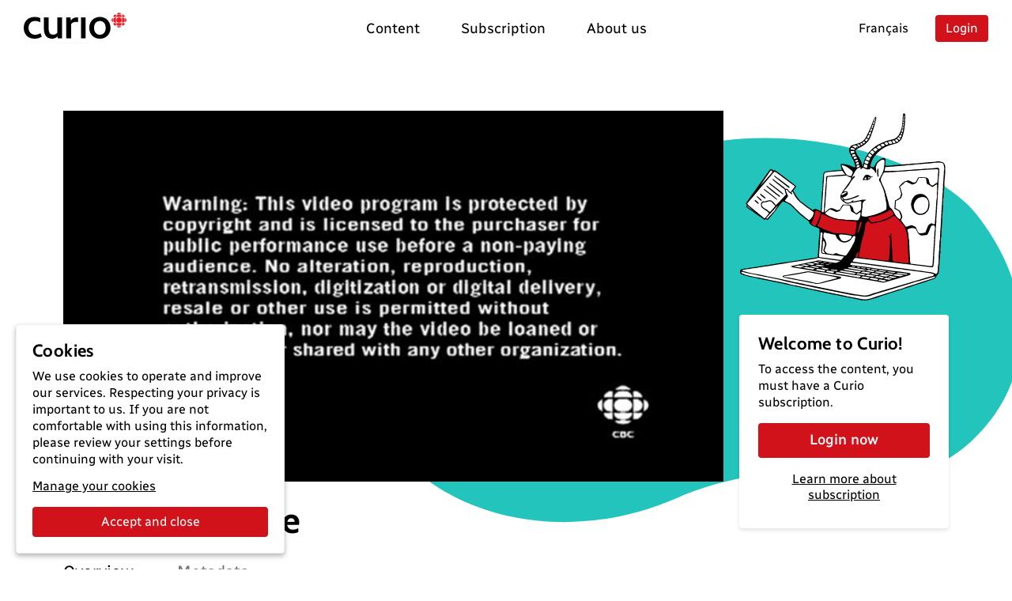

--- FILE ---
content_type: text/html; charset=utf-8
request_url: https://curio.ca/en/catalog/19cdc3ae-e1cc-4525-83d3-0e3ad0955deb
body_size: 5304
content:
<!doctype html>
<html lang='en'>
  <head>
    <meta http-equiv="Content-Type" content="text/html; charset=utf-8" />
    
    <meta
      name="viewport"
      content="width=device-width, initial-scale=1, shrink-to-fit=no"
    />
    <meta name="version" content="2025.04.17-b" />
    <meta http-equiv="X-UA-Compatible" content="IE=edge" />
    <meta name="author" content="CBC/Radio-Canada 2014-2025" />
    <meta
      name="google-site-verification"
      content="bKtl-fGhknlhdayceM5joyCdffp1i681NSsIrsCUECg"
    />
    <meta
      http-equiv="Cache-Control"
      content="no-cache, no-store, must-revalidate"
    />
    <meta http-equiv="Pragma" content="no-cache" />
    <meta http-equiv="Expires" content="0" />
    <link rel="shortcut icon" href="/assets/favicon-B7VvWLxY.ico" />
    <!-- SEO -->
    <title>Fast Food Lane</title>
<link rel="canonical" href="https://curio.ca/en/catalog/19cdc3ae-e1cc-4525-83d3-0e3ad0955deb" />
<meta name="description" content="You can live without a new car and you can live without new clothes, but nobody gives up eating. So you might think the food business is the safest and most predictable of all. Demand is constant. Or is it? Reality check in aisle nine! Whether it’s low-carb, low sodium, …">
<!-- facebook / twitter tags -->
<meta property="og:site_name" content="Curio">
<meta property="og:type" content="video.movie" />
<meta property="og:title" content="Fast Food Lane">
<meta property="og:description" content="You can live without a new car and you can live without new clothes, but nobody gives up eating. So you might think the food business is the safest and most predictable of all. Demand is constant. Or is it? Reality check in aisle nine! Whether it’s low-carb, low sodium, …">
<meta property="og:image" content="https://curio.ca/media/filer_public/94/d4/94d43481-2719-498f-b211-cc50292089fd/1_lkf589xw.jpg">
<meta property="og:url" content="https://curio.ca/en/catalog/19cdc3ae-e1cc-4525-83d3-0e3ad0955deb">
<!-- twitter tags -->
<meta name="twitter:card" content="summary_large_image">

<script type="application/ld+json">
    {
    "@context": "http://schema.org/",
    "@type": "VideoObject",
    "name": "Fast Food Lane",
    "description": "You can live without a new car and you can live without new clothes, but nobody gives up eating. So you might think the food business is the safest and most predictable of all. Demand is constant. Or is it? Reality check in aisle nine! Whether it\u2019s low-carb, low sodium, cholesterol-free or zero trans fat, food fads keep companies constantly reformulating their fare. This program looks at how trends impact the food business and can spell an end to consumer\u2019s brand loyalty.",
    "@id": "https://curio.ca/en/catalog/19cdc3ae-e1cc-4525-83d3-0e3ad0955deb",
    "datePublished": "2025-01-10T17:00:43.601902+00:00",
    "dateModified": "2025-01-10T17:00:43.601902+00:00",
    "uploadDate": "2025-01-10T17:00:43.601902+00:00",
    "duration": "T00H09M02S",
    "url": "https://curio.ca/en/catalog/19cdc3ae-e1cc-4525-83d3-0e3ad0955deb",
    "contentUrl": "https://curio.ca/en/catalog/19cdc3ae-e1cc-4525-83d3-0e3ad0955deb",
    "thumbnailUrl": "https://curio.ca/media/filer_public/94/d4/94d43481-2719-498f-b211-cc50292089fd/1_lkf589xw.jpg",
    "image": "https://curio.ca/media/filer_public/94/d4/94d43481-2719-498f-b211-cc50292089fd/1_lkf589xw.jpg",
    "author": {
        "@type": "Organization",
        "name": "CBC/Radio-Canada"
    },
    "actors": [
        {
            "@type": "Person",
            "name": "Dianne Buckner"
        },
        {
            "@type": "Person",
            "name": "Havard Gould"
        },
        {
            "@type": "Person",
            "name": "Robert Lack"
        }
    ],
    "keywords": [
        "Marketing",
        "Food and nutrition",
        "Health",
        "Business and economics"
    ]
}
</script>

    <script type="module" crossorigin src="/assets/index-FTZyDx5Y.js"></script>
    <link rel="modulepreload" crossorigin href="/assets/vue-cfvcbGVB.js">
    <link rel="modulepreload" crossorigin href="/assets/vueRouter-B-67COrC.js">
    <link rel="modulepreload" crossorigin href="/assets/i18n-BpW1-01I.js">
    <link rel="modulepreload" crossorigin href="/assets/vuex-D3O4ugax.js">
    <link rel="modulepreload" crossorigin href="/assets/popper-BEKk9TLb.js">
    <link rel="modulepreload" crossorigin href="/assets/bootstrap-SEbVVuC9.js">
    <link rel="modulepreload" crossorigin href="/assets/hooper-D9Sno62a.js">
    <link rel="modulepreload" crossorigin href="/assets/otherVendors-C6D-PD2g.js">
    <link rel="modulepreload" crossorigin href="/assets/moment-C5S46NFB.js">
    <link rel="modulepreload" crossorigin href="/assets/lodash-D2n0GEBt.js">
    <link rel="modulepreload" crossorigin href="/assets/axios-B9ygI19o.js">
    <link rel="stylesheet" crossorigin href="/assets/index-CucCHxcc.css">
  </head>

  <body>
    <div id="app"></div>
    <script
      defer
      type="text/javascript"
      src="https://geoip.radio-canada.ca/geoip.js"
    ></script>
    <noscript>
      <!-- metrie -->
      <iframe
        src="https://www.googletagmanager.com/ns.html?id=GTM-5QW54Q4&gtm_auth=o2T58um2rhaoywl_LArb4g&gtm_preview=env-
      1&gtm_cookies_win=x"
        height="0"
        width="0"
        style="display: none; visibility: hidden"
      ></iframe>
      
    </noscript>
  </body>
</html>


--- FILE ---
content_type: text/html; charset=utf-8
request_url: https://curio.ca/seo/en/catalog/19cdc3ae-e1cc-4525-83d3-0e3ad0955deb
body_size: 2912
content:
<title>Fast Food Lane</title>
<link rel="canonical" href="https://curio.ca/en/catalog/19cdc3ae-e1cc-4525-83d3-0e3ad0955deb" />
<meta name="description" content="You can live without a new car and you can live without new clothes, but nobody gives up eating. So you might think the food business is the safest and most predictable of all. Demand is constant. Or is it? Reality check in aisle nine! Whether it’s low-carb, low sodium, …">
<!-- facebook / twitter tags -->
<meta property="og:site_name" content="Curio">
<meta property="og:type" content="video.movie" />
<meta property="og:title" content="Fast Food Lane">
<meta property="og:description" content="You can live without a new car and you can live without new clothes, but nobody gives up eating. So you might think the food business is the safest and most predictable of all. Demand is constant. Or is it? Reality check in aisle nine! Whether it’s low-carb, low sodium, …">
<meta property="og:image" content="https://curio.ca/media/filer_public/94/d4/94d43481-2719-498f-b211-cc50292089fd/1_lkf589xw.jpg">
<meta property="og:url" content="https://curio.ca/en/catalog/19cdc3ae-e1cc-4525-83d3-0e3ad0955deb">
<!-- twitter tags -->
<meta name="twitter:card" content="summary_large_image">

<script type="application/ld+json">
    {
    "@context": "http://schema.org/",
    "@type": "VideoObject",
    "name": "Fast Food Lane",
    "description": "You can live without a new car and you can live without new clothes, but nobody gives up eating. So you might think the food business is the safest and most predictable of all. Demand is constant. Or is it? Reality check in aisle nine! Whether it\u2019s low-carb, low sodium, cholesterol-free or zero trans fat, food fads keep companies constantly reformulating their fare. This program looks at how trends impact the food business and can spell an end to consumer\u2019s brand loyalty.",
    "@id": "https://curio.ca/en/catalog/19cdc3ae-e1cc-4525-83d3-0e3ad0955deb",
    "datePublished": "2025-01-10T17:00:43.601902+00:00",
    "dateModified": "2025-01-10T17:00:43.601902+00:00",
    "uploadDate": "2025-01-10T17:00:43.601902+00:00",
    "duration": "T00H09M02S",
    "url": "https://curio.ca/en/catalog/19cdc3ae-e1cc-4525-83d3-0e3ad0955deb",
    "contentUrl": "https://curio.ca/en/catalog/19cdc3ae-e1cc-4525-83d3-0e3ad0955deb",
    "thumbnailUrl": "https://curio.ca/media/filer_public/94/d4/94d43481-2719-498f-b211-cc50292089fd/1_lkf589xw.jpg",
    "image": "https://curio.ca/media/filer_public/94/d4/94d43481-2719-498f-b211-cc50292089fd/1_lkf589xw.jpg",
    "author": {
        "@type": "Organization",
        "name": "CBC/Radio-Canada"
    },
    "actors": [
        {
            "@type": "Person",
            "name": "Dianne Buckner"
        },
        {
            "@type": "Person",
            "name": "Havard Gould"
        },
        {
            "@type": "Person",
            "name": "Robert Lack"
        }
    ],
    "keywords": [
        "Marketing",
        "Food and nutrition",
        "Health",
        "Business and economics"
    ]
}
</script>


--- FILE ---
content_type: text/css
request_url: https://curio.ca/assets/index-CucCHxcc.css
body_size: 69059
content:
@charset "UTF-8";.app-progress[data-v-e9a0d7de]{z-index:1400!important;position:fixed;top:0;width:100%}.app-progress.progress[data-v-e9a0d7de]{--bs-progress-bar-transition: width .2s ease-in}.rc-loader .rc-text-loaded[data-v-7b75b33f],.rc-loader.loading-done .rc-text-loading[data-v-7b75b33f]{display:none}.rc-loader.loading-done .rc-text-loaded[data-v-7b75b33f]{display:block}.visually-hidden[data-v-7b75b33f]{position:absolute;width:1px;height:1px;padding:0;margin:-1px;overflow:hidden;clip:rect(0,0,0,0);white-space:nowrap;border:0}.rc-icon-svg{display:inline-block;overflow:visible}.btn .rc-icon-svg,.nav-link .rc-icon-svg,.dropdown-toggle .rc-icon-svg,.dropdown-item .rc-icon-svg,.input-group-text .rc-icon-svg{font-size:125%;vertical-align:text-bottom}.rc-notification[data-v-ae69d909]{position:relative;max-width:350px;padding:16px 12px}.rc-notification-msg[data-v-ae69d909]{font-size:1.125rem;font-weight:400;line-height:1.2;color:var(--black)}.rc-notification .rc-btn-close[data-v-ae69d909]{position:absolute;top:2px;right:2px;color:var(--black);background-color:var(--bs-white)}.rc-notification .rc-btn-close[data-v-ae69d909]:hover{color:var(--bs-gray)}.fade-move[data-v-87119faa],.fade-enter-active[data-v-87119faa],.fade-leave-active[data-v-87119faa]{transition:all .2s cubic-bezier(.55,0,.1,1)!important}.fade-enter-from[data-v-87119faa],.fade-leave-to[data-v-87119faa]{opacity:0!important;transform:scaleY(.01) translate(30px)!important}.fade-leave-active[data-v-87119faa]{position:absolute!important}.rc-skip-nav-trigger[data-v-2637650b]{position:fixed;top:20px;left:50%;transform:translate(-50%) translateY(-120px);opacity:0;transition:all .3s ease;z-index:1000}.rc-skip-nav-trigger[data-v-2637650b]:focus{opacity:1;transform:translate(-50%) translateY(0)}.rc-alert-cookie{position:fixed!important;bottom:0;margin:1.25rem!important;max-width:340px;z-index:2000;color:#000!important;background-color:#fff!important;border:0 solid rgba(0,0,0,.2);border-radius:.25rem;box-shadow:0 3px 6px #0000004d;outline:transparent;padding:1.25rem!important}.rc-alert-cookie .rc-btn-accept{margin-top:1rem;width:100%}.rc-btn-lang[data-v-993a63e8]{padding:0;text-decoration:none}.rc-btn-lang[data-v-993a63e8]:hover{text-decoration:underline}@font-face{font-family:Cabin;font-style:normal;font-display:swap;font-weight:700;src:url([data-uri]) format("woff2"),url(/assets/cabin-vietnamese-700-normal-FWBmL_pJ.woff) format("woff");unicode-range:U+0102-0103,U+0110-0111,U+0128-0129,U+0168-0169,U+01A0-01A1,U+01AF-01B0,U+0300-0301,U+0303-0304,U+0308-0309,U+0323,U+0329,U+1EA0-1EF9,U+20AB}@font-face{font-family:Cabin;font-style:normal;font-display:swap;font-weight:700;src:url(/assets/cabin-latin-ext-700-normal-DYYWRumJ.woff2) format("woff2"),url(/assets/cabin-latin-ext-700-normal-_eT1Tcz0.woff) format("woff");unicode-range:U+0100-02BA,U+02BD-02C5,U+02C7-02CC,U+02CE-02D7,U+02DD-02FF,U+0304,U+0308,U+0329,U+1D00-1DBF,U+1E00-1E9F,U+1EF2-1EFF,U+2020,U+20A0-20AB,U+20AD-20C0,U+2113,U+2C60-2C7F,U+A720-A7FF}@font-face{font-family:Cabin;font-style:normal;font-display:swap;font-weight:700;src:url(/assets/cabin-latin-700-normal-BSVyX4_V.woff2) format("woff2"),url(/assets/cabin-latin-700-normal-BOC0lh-o.woff) format("woff");unicode-range:U+0000-00FF,U+0131,U+0152-0153,U+02BB-02BC,U+02C6,U+02DA,U+02DC,U+0304,U+0308,U+0329,U+2000-206F,U+20AC,U+2122,U+2191,U+2193,U+2212,U+2215,U+FEFF,U+FFFD}@font-face{font-family:Radio Canada;font-style:normal;font-display:swap;font-weight:400;src:url(/assets/radio-canada-canadian-aboriginal-400-normal-CMp5glV9.woff2) format("woff2"),url(/assets/radio-canada-canadian-aboriginal-400-normal-DL9vnzdm.woff) format("woff");unicode-range:U+02C7,U+02D8-02D9,U+02DB,U+0307,U+1400-167F,U+18B0-18F5,U+25CC,U+11AB0-11ABF}@font-face{font-family:Radio Canada;font-style:normal;font-display:swap;font-weight:400;src:url([data-uri]) format("woff2"),url(/assets/radio-canada-vietnamese-400-normal-DlQvDV3W.woff) format("woff");unicode-range:U+0102-0103,U+0110-0111,U+0128-0129,U+0168-0169,U+01A0-01A1,U+01AF-01B0,U+0300-0301,U+0303-0304,U+0308-0309,U+0323,U+0329,U+1EA0-1EF9,U+20AB}@font-face{font-family:Radio Canada;font-style:normal;font-display:swap;font-weight:400;src:url(/assets/radio-canada-latin-ext-400-normal-npVNEbrK.woff2) format("woff2"),url(/assets/radio-canada-latin-ext-400-normal-C0DmvD4I.woff) format("woff");unicode-range:U+0100-02BA,U+02BD-02C5,U+02C7-02CC,U+02CE-02D7,U+02DD-02FF,U+0304,U+0308,U+0329,U+1D00-1DBF,U+1E00-1E9F,U+1EF2-1EFF,U+2020,U+20A0-20AB,U+20AD-20C0,U+2113,U+2C60-2C7F,U+A720-A7FF}@font-face{font-family:Radio Canada;font-style:normal;font-display:swap;font-weight:400;src:url(/assets/radio-canada-latin-400-normal-Ch2f10oH.woff2) format("woff2"),url(/assets/radio-canada-latin-400-normal-whoTAm9V.woff) format("woff");unicode-range:U+0000-00FF,U+0131,U+0152-0153,U+02BB-02BC,U+02C6,U+02DA,U+02DC,U+0304,U+0308,U+0329,U+2000-206F,U+20AC,U+2122,U+2191,U+2193,U+2212,U+2215,U+FEFF,U+FFFD}@font-face{font-family:Radio Canada;font-style:normal;font-display:swap;font-weight:500;src:url(/assets/radio-canada-canadian-aboriginal-500-normal-BjAgCIBK.woff2) format("woff2"),url(/assets/radio-canada-canadian-aboriginal-500-normal-D-wORBzn.woff) format("woff");unicode-range:U+02C7,U+02D8-02D9,U+02DB,U+0307,U+1400-167F,U+18B0-18F5,U+25CC,U+11AB0-11ABF}@font-face{font-family:Radio Canada;font-style:normal;font-display:swap;font-weight:500;src:url([data-uri]) format("woff2"),url(/assets/radio-canada-vietnamese-500-normal-H_MXiACY.woff) format("woff");unicode-range:U+0102-0103,U+0110-0111,U+0128-0129,U+0168-0169,U+01A0-01A1,U+01AF-01B0,U+0300-0301,U+0303-0304,U+0308-0309,U+0323,U+0329,U+1EA0-1EF9,U+20AB}@font-face{font-family:Radio Canada;font-style:normal;font-display:swap;font-weight:500;src:url(/assets/radio-canada-latin-ext-500-normal-BkK_2XYr.woff2) format("woff2"),url(/assets/radio-canada-latin-ext-500-normal-DjOiIMGz.woff) format("woff");unicode-range:U+0100-02BA,U+02BD-02C5,U+02C7-02CC,U+02CE-02D7,U+02DD-02FF,U+0304,U+0308,U+0329,U+1D00-1DBF,U+1E00-1E9F,U+1EF2-1EFF,U+2020,U+20A0-20AB,U+20AD-20C0,U+2113,U+2C60-2C7F,U+A720-A7FF}@font-face{font-family:Radio Canada;font-style:normal;font-display:swap;font-weight:500;src:url(/assets/radio-canada-latin-500-normal-BsVHj__1.woff2) format("woff2"),url(/assets/radio-canada-latin-500-normal-DxZ-M_eu.woff) format("woff");unicode-range:U+0000-00FF,U+0131,U+0152-0153,U+02BB-02BC,U+02C6,U+02DA,U+02DC,U+0304,U+0308,U+0329,U+2000-206F,U+20AC,U+2122,U+2191,U+2193,U+2212,U+2215,U+FEFF,U+FFFD}@font-face{font-family:Radio Canada;font-style:normal;font-display:swap;font-weight:700;src:url(/assets/radio-canada-canadian-aboriginal-700-normal-DJP0RLQL.woff2) format("woff2"),url(/assets/radio-canada-canadian-aboriginal-700-normal-D310iSuh.woff) format("woff");unicode-range:U+02C7,U+02D8-02D9,U+02DB,U+0307,U+1400-167F,U+18B0-18F5,U+25CC,U+11AB0-11ABF}@font-face{font-family:Radio Canada;font-style:normal;font-display:swap;font-weight:700;src:url([data-uri]) format("woff2"),url(/assets/radio-canada-vietnamese-700-normal-CYQZRYDL.woff) format("woff");unicode-range:U+0102-0103,U+0110-0111,U+0128-0129,U+0168-0169,U+01A0-01A1,U+01AF-01B0,U+0300-0301,U+0303-0304,U+0308-0309,U+0323,U+0329,U+1EA0-1EF9,U+20AB}@font-face{font-family:Radio Canada;font-style:normal;font-display:swap;font-weight:700;src:url(/assets/radio-canada-latin-ext-700-normal-B81HeTIM.woff2) format("woff2"),url(/assets/radio-canada-latin-ext-700-normal-DJleq7zr.woff) format("woff");unicode-range:U+0100-02BA,U+02BD-02C5,U+02C7-02CC,U+02CE-02D7,U+02DD-02FF,U+0304,U+0308,U+0329,U+1D00-1DBF,U+1E00-1E9F,U+1EF2-1EFF,U+2020,U+20A0-20AB,U+20AD-20C0,U+2113,U+2C60-2C7F,U+A720-A7FF}@font-face{font-family:Radio Canada;font-style:normal;font-display:swap;font-weight:700;src:url(/assets/radio-canada-latin-700-normal-BWogV92x.woff2) format("woff2"),url(/assets/radio-canada-latin-700-normal-YQRM56Sc.woff) format("woff");unicode-range:U+0000-00FF,U+0131,U+0152-0153,U+02BB-02BC,U+02C6,U+02DA,U+02DC,U+0304,U+0308,U+0329,U+2000-206F,U+20AC,U+2122,U+2191,U+2193,U+2212,U+2215,U+FEFF,U+FFFD}.fade-enter-active,.fade-leave-active{transition:opacity .2s ease}.fade-enter-from,.fade-leave-active{opacity:0}/*!
 * Bootstrap  v5.3.8 (https://getbootstrap.com/)
 * Copyright 2011-2025 The Bootstrap Authors
 * Licensed under MIT (https://github.com/twbs/bootstrap/blob/main/LICENSE)
 */:root,[data-bs-theme=light]{--bs-blue: #1ba8e8;--bs-indigo: #6610f2;--bs-purple: #791038;--bs-pink: #d63384;--bs-red: #d1121b;--bs-orange: #fd7e14;--bs-green: #2eb67e;--bs-cyan: #0dcaf0;--bs-black: #000;--bs-gray: #757575;--bs-gray-dark: #3d3d3d;--bs-gray-100: #fafafa;--bs-gray-200: #efefef;--bs-gray-300: #dfdfdf;--bs-gray-400: #d1d1d1;--bs-gray-500: #bebebe;--bs-gray-600: #757575;--bs-gray-700: #4d4d4d;--bs-gray-800: #3d3d3d;--bs-gray-900: #222;--bs-primary: #d1121b;--bs-secondary: #757575;--bs-dark: #000;--bs-info: #22c4bb;--bs-success: #2eb67e;--bs-danger: #d1121b;--bs-warning: #f7b200;--bs-light: #dfdfdf;--bs-lighter: #efefef;--bs-plum: #791038;--bs-plum-darker: #5c0d2b;--bs-yellow: #f7b200;--bs-teal: #22c4bb;--bs-teal-darker: #02aaa1;--bs-teal-lighter: #47d5cd;--bs-white: #fff;--bs-primary-rgb: 209, 18, 27;--bs-secondary-rgb: 117, 117, 117;--bs-dark-rgb: 0, 0, 0;--bs-info-rgb: 34, 196, 187;--bs-success-rgb: 46, 182, 126;--bs-danger-rgb: 209, 18, 27;--bs-warning-rgb: 247, 178, 0;--bs-light-rgb: 223, 223, 223;--bs-lighter-rgb: 239, 239, 239;--bs-plum-rgb: 121, 16, 56;--bs-plum-darker-rgb: 92, 13, 43;--bs-yellow-rgb: 247, 178, 0;--bs-teal-rgb: 34, 196, 187;--bs-teal-darker-rgb: 2, 170, 161;--bs-teal-lighter-rgb: 71, 213, 205;--bs-primary-text-emphasis: rgb(83.6, 7.2, 10.8);--bs-secondary-text-emphasis: rgb(46.8, 46.8, 46.8);--bs-success-text-emphasis: rgb(18.4, 72.8, 50.4);--bs-info-text-emphasis: rgb(13.6, 78.4, 74.8);--bs-warning-text-emphasis: rgb(98.8, 71.2, 0);--bs-danger-text-emphasis: rgb(83.6, 7.2, 10.8);--bs-light-text-emphasis: #4d4d4d;--bs-dark-text-emphasis: #4d4d4d;--bs-primary-bg-subtle: rgb(245.8, 207.6, 209.4);--bs-secondary-bg-subtle: rgb(227.4, 227.4, 227.4);--bs-success-bg-subtle: rgb(213.2, 240.4, 229.2);--bs-info-bg-subtle: rgb(210.8, 243.2, 241.4);--bs-warning-bg-subtle: rgb(253.4, 239.6, 204);--bs-danger-bg-subtle: rgb(245.8, 207.6, 209.4);--bs-light-bg-subtle: rgb(252.5, 252.5, 252.5);--bs-dark-bg-subtle: #d1d1d1;--bs-primary-border-subtle: rgb(236.6, 160.2, 163.8);--bs-secondary-border-subtle: rgb(199.8, 199.8, 199.8);--bs-success-border-subtle: rgb(171.4, 225.8, 203.4);--bs-info-border-subtle: rgb(166.6, 231.4, 227.8);--bs-warning-border-subtle: rgb(251.8, 224.2, 153);--bs-danger-border-subtle: rgb(236.6, 160.2, 163.8);--bs-light-border-subtle: #efefef;--bs-dark-border-subtle: #bebebe;--bs-white-rgb: 255, 255, 255;--bs-black-rgb: 0, 0, 0;--bs-font-sans-serif: system-ui, -apple-system, "Segoe UI", Roboto, "Helvetica Neue", "Noto Sans", "Liberation Sans", Arial, sans-serif, "Apple Color Emoji", "Segoe UI Emoji", "Segoe UI Symbol", "Noto Color Emoji";--bs-font-monospace: SFMono-Regular, Menlo, Monaco, Consolas, "Liberation Mono", "Courier New", monospace;--bs-gradient: linear-gradient(180deg, rgba(255, 255, 255, .15), rgba(255, 255, 255, 0));--bs-body-font-family: "Radio Canada", arial, helvetica, sans-serif;--bs-body-font-size: 1rem;--bs-body-font-weight: 400;--bs-body-line-height: 1.35;--bs-body-color: #000;--bs-body-color-rgb: 0, 0, 0;--bs-body-bg: #fff;--bs-body-bg-rgb: 255, 255, 255;--bs-emphasis-color: #000;--bs-emphasis-color-rgb: 0, 0, 0;--bs-secondary-color: rgba(0, 0, 0, .75);--bs-secondary-color-rgb: 0, 0, 0;--bs-secondary-bg: #efefef;--bs-secondary-bg-rgb: 239, 239, 239;--bs-tertiary-color: rgba(0, 0, 0, .5);--bs-tertiary-color-rgb: 0, 0, 0;--bs-tertiary-bg: #fafafa;--bs-tertiary-bg-rgb: 250, 250, 250;--bs-heading-color: inherit;--bs-link-color: #000;--bs-link-color-rgb: 0, 0, 0;--bs-link-decoration: underline;--bs-link-hover-color: #d1121b;--bs-link-hover-color-rgb: 209, 18, 27;--bs-link-hover-decoration: underline;--bs-code-color: #d63384;--bs-highlight-color: #000;--bs-highlight-bg: rgb(253.4, 239.6, 204);--bs-border-width: 1px;--bs-border-style: solid;--bs-border-color: #dfdfdf;--bs-border-color-translucent: rgba(0, 0, 0, .175);--bs-border-radius: .25rem;--bs-border-radius-sm: .25rem;--bs-border-radius-lg: .25rem;--bs-border-radius-xl: 1rem;--bs-border-radius-xxl: 2rem;--bs-border-radius-2xl: var(--bs-border-radius-xxl);--bs-border-radius-pill: 50rem;--bs-box-shadow: 0 .5rem 1rem rgba(0, 0, 0, .15);--bs-box-shadow-sm: 0 .125rem .25rem rgba(0, 0, 0, .075);--bs-box-shadow-lg: 0 1rem 3rem rgba(0, 0, 0, .175);--bs-box-shadow-inset: inset 0 1px 2px rgba(0, 0, 0, .075);--bs-focus-ring-width: .25rem;--bs-focus-ring-opacity: .25;--bs-focus-ring-color: rgba(209, 18, 27, .25);--bs-form-valid-color: #757575;--bs-form-valid-border-color: #757575;--bs-form-invalid-color: #d1121b;--bs-form-invalid-border-color: #d1121b}[data-bs-theme=dark]{color-scheme:dark;--bs-body-color: #dfdfdf;--bs-body-color-rgb: 223, 223, 223;--bs-body-bg: #222;--bs-body-bg-rgb: 34, 34, 34;--bs-emphasis-color: #fff;--bs-emphasis-color-rgb: 255, 255, 255;--bs-secondary-color: rgba(223, 223, 223, .75);--bs-secondary-color-rgb: 223, 223, 223;--bs-secondary-bg: #3d3d3d;--bs-secondary-bg-rgb: 61, 61, 61;--bs-tertiary-color: rgba(223, 223, 223, .5);--bs-tertiary-color-rgb: 223, 223, 223;--bs-tertiary-bg: rgb(47.5, 47.5, 47.5);--bs-tertiary-bg-rgb: 48, 48, 48;--bs-primary-text-emphasis: rgb(227.4, 112.8, 118.2);--bs-secondary-text-emphasis: rgb(172.2, 172.2, 172.2);--bs-success-text-emphasis: rgb(129.6, 211.2, 177.6);--bs-info-text-emphasis: rgb(122.4, 219.6, 214.2);--bs-warning-text-emphasis: rgb(250.2, 208.8, 102);--bs-danger-text-emphasis: rgb(227.4, 112.8, 118.2);--bs-light-text-emphasis: #fafafa;--bs-dark-text-emphasis: #dfdfdf;--bs-primary-bg-subtle: rgb(41.8, 3.6, 5.4);--bs-secondary-bg-subtle: rgb(23.4, 23.4, 23.4);--bs-success-bg-subtle: rgb(9.2, 36.4, 25.2);--bs-info-bg-subtle: rgb(6.8, 39.2, 37.4);--bs-warning-bg-subtle: rgb(49.4, 35.6, 0);--bs-danger-bg-subtle: rgb(41.8, 3.6, 5.4);--bs-light-bg-subtle: #3d3d3d;--bs-dark-bg-subtle: rgb(30.5, 30.5, 30.5);--bs-primary-border-subtle: rgb(125.4, 10.8, 16.2);--bs-secondary-border-subtle: rgb(70.2, 70.2, 70.2);--bs-success-border-subtle: rgb(27.6, 109.2, 75.6);--bs-info-border-subtle: rgb(20.4, 117.6, 112.2);--bs-warning-border-subtle: rgb(148.2, 106.8, 0);--bs-danger-border-subtle: rgb(125.4, 10.8, 16.2);--bs-light-border-subtle: #4d4d4d;--bs-dark-border-subtle: #3d3d3d;--bs-heading-color: inherit;--bs-link-color: rgb(227.4, 112.8, 118.2);--bs-link-hover-color: rgb(232.92, 141.24, 145.56);--bs-link-color-rgb: 227, 113, 118;--bs-link-hover-color-rgb: 233, 141, 146;--bs-code-color: rgb(230.4, 132.6, 181.2);--bs-highlight-color: #dfdfdf;--bs-highlight-bg: rgb(98.8, 71.2, 0);--bs-border-color: #4d4d4d;--bs-border-color-translucent: rgba(255, 255, 255, .15);--bs-form-valid-color: rgb(129.6, 211.2, 177.6);--bs-form-valid-border-color: rgb(129.6, 211.2, 177.6);--bs-form-invalid-color: rgb(227.4, 112.8, 118.2);--bs-form-invalid-border-color: rgb(227.4, 112.8, 118.2)}*,*:before,*:after{box-sizing:border-box}@media (prefers-reduced-motion: no-preference){:root{scroll-behavior:smooth}}body{margin:0;font-family:var(--bs-body-font-family);font-size:var(--bs-body-font-size);font-weight:var(--bs-body-font-weight);line-height:var(--bs-body-line-height);color:var(--bs-body-color);text-align:var(--bs-body-text-align);background-color:var(--bs-body-bg);-webkit-text-size-adjust:100%;-webkit-tap-highlight-color:rgba(0,0,0,0)}hr{margin:1rem 0;color:inherit;border:0;border-top:var(--bs-border-width) solid;opacity:.25}h6,.h6,h5,.h5,h4,.h4,h3,.h3,h2,.h2,h1,.h1{margin-top:0;margin-bottom:.5rem;font-family:Cabin,sans-serif;font-weight:500;line-height:1.1;color:var(--bs-heading-color)}h1,.h1{font-size:2.5rem}h2,.h2{font-size:1.875rem}h3,.h3{font-size:1.375rem}h4,.h4{font-size:1.125rem}h5,.h5,h6,.h6{font-size:1rem}p{margin-top:0;margin-bottom:1rem}abbr[title]{text-decoration:underline dotted;cursor:help;text-decoration-skip-ink:none}address{margin-bottom:1rem;font-style:normal;line-height:inherit}ol,ul{padding-left:2rem}ol,ul,dl{margin-top:0;margin-bottom:1rem}ol ol,ul ul,ol ul,ul ol{margin-bottom:0}dt{font-weight:500}dd{margin-bottom:.5rem;margin-left:0}blockquote{margin:0 0 1rem}b,strong{font-weight:700}small,.small{font-size:87.5%}mark,.mark{padding:.1875em;color:var(--bs-highlight-color);background-color:var(--bs-highlight-bg)}sub,sup{position:relative;font-size:.75em;line-height:0;vertical-align:baseline}sub{bottom:-.25em}sup{top:-.5em}a{color:rgba(var(--bs-link-color-rgb),var(--bs-link-opacity, 1));text-decoration:underline}a:hover{--bs-link-color-rgb: var(--bs-link-hover-color-rgb);text-decoration:underline}a:not([href]):not([class]),a:not([href]):not([class]):hover{color:inherit;text-decoration:none}pre,code,kbd,samp{font-family:var(--bs-font-monospace);font-size:1em}pre{display:block;margin-top:0;margin-bottom:1rem;overflow:auto;font-size:87.5%}pre code{font-size:inherit;color:inherit;word-break:normal}code{font-size:87.5%;color:var(--bs-code-color);word-wrap:break-word}a>code{color:inherit}kbd{padding:.1875rem .375rem;font-size:87.5%;color:var(--bs-body-bg);background-color:var(--bs-body-color);border-radius:.25rem}kbd kbd{padding:0;font-size:1em}figure{margin:0 0 1rem}img,svg{vertical-align:middle}table{caption-side:bottom;border-collapse:collapse}caption{padding-top:1rem;padding-bottom:1rem;color:var(--bs-secondary-color);text-align:left}th{text-align:inherit;text-align:-webkit-match-parent}thead,tbody,tfoot,tr,td,th{border-color:inherit;border-style:solid;border-width:0}label{display:inline-block}button{border-radius:0}button:focus:not(:focus-visible){outline:0}input,button,select,optgroup,textarea{margin:0;font-family:inherit;font-size:inherit;line-height:inherit}button,select{text-transform:none}[role=button]{cursor:pointer}select{word-wrap:normal}select:disabled{opacity:1}[list]:not([type=date]):not([type=datetime-local]):not([type=month]):not([type=week]):not([type=time])::-webkit-calendar-picker-indicator{display:none!important}button,[type=button],[type=reset],[type=submit]{-webkit-appearance:button}button:not(:disabled),[type=button]:not(:disabled),[type=reset]:not(:disabled),[type=submit]:not(:disabled){cursor:pointer}::-moz-focus-inner{padding:0;border-style:none}textarea{resize:vertical}fieldset{min-width:0;padding:0;margin:0;border:0}legend{float:left;width:100%;padding:0;margin-bottom:.5rem;line-height:inherit;font-size:1.5rem}legend+*{clear:left}::-webkit-datetime-edit-fields-wrapper,::-webkit-datetime-edit-text,::-webkit-datetime-edit-minute,::-webkit-datetime-edit-hour-field,::-webkit-datetime-edit-day-field,::-webkit-datetime-edit-month-field,::-webkit-datetime-edit-year-field{padding:0}::-webkit-inner-spin-button{height:auto}[type=search]{-webkit-appearance:textfield;outline-offset:-2px}[type=search]::-webkit-search-cancel-button{cursor:pointer;filter:grayscale(1)}::-webkit-search-decoration{-webkit-appearance:none}::-webkit-color-swatch-wrapper{padding:0}::file-selector-button{font:inherit;-webkit-appearance:button}output{display:inline-block}iframe{border:0}summary{display:list-item;cursor:pointer}progress{vertical-align:baseline}[hidden]{display:none!important}.lead{font-size:1.25rem;font-weight:300}.display-1{font-weight:300;line-height:1.1;font-size:5rem}.display-2{font-weight:300;line-height:1.1;font-size:4.5rem}.display-3{font-weight:300;line-height:1.1;font-size:4rem}.display-4{font-weight:300;line-height:1.1;font-size:3.5rem}.display-5{font-weight:300;line-height:1.1;font-size:3rem}.display-6{font-weight:300;line-height:1.1;font-size:2.5rem}.list-unstyled,.list-inline{padding-left:0;list-style:none}.list-inline-item{display:inline-block}.list-inline-item:not(:last-child){margin-right:.5rem}.initialism{font-size:87.5%;text-transform:uppercase}.blockquote{margin-bottom:1rem;font-size:1.25rem}.blockquote>:last-child{margin-bottom:0}.blockquote-footer{margin-top:-1rem;margin-bottom:1rem;font-size:87.5%;color:#757575}.blockquote-footer:before{content:"— "}.img-fluid{max-width:100%;height:auto}.img-thumbnail{padding:.25rem;background-color:var(--bs-body-bg);border:var(--bs-border-width) solid var(--bs-border-color);border-radius:var(--bs-border-radius);max-width:100%;height:auto}.figure{display:inline-block}.figure-img{margin-bottom:.5rem;line-height:1}.figure-caption{font-size:87.5%;color:var(--bs-secondary-color)}.container,.container-fluid,.container-xxl,.container-xl,.container-lg,.container-md,.container-sm{--bs-gutter-x: 1.25rem;--bs-gutter-y: 0;width:100%;padding-right:calc(var(--bs-gutter-x) * .5);padding-left:calc(var(--bs-gutter-x) * .5);margin-right:auto;margin-left:auto}@media (min-width: 576px){.container-sm,.container{max-width:540px}}@media (min-width: 768px){.container-md,.container-sm,.container{max-width:720px}}@media (min-width: 992px){.container-lg,.container-md,.container-sm,.container{max-width:960px}}@media (min-width: 1200px){.container-xl,.container-lg,.container-md,.container-sm,.container{max-width:1140px}}@media (min-width: 1400px){.container-xxl,.container-xl,.container-lg,.container-md,.container-sm,.container{max-width:1320px}}:root{--bs-breakpoint-xs: 0;--bs-breakpoint-sm: 576px;--bs-breakpoint-md: 768px;--bs-breakpoint-lg: 992px;--bs-breakpoint-xl: 1200px;--bs-breakpoint-xxl: 1400px}.row{--bs-gutter-x: 1.25rem;--bs-gutter-y: 0;display:flex;flex-wrap:wrap;margin-top:calc(-1 * var(--bs-gutter-y));margin-right:calc(-.5 * var(--bs-gutter-x));margin-left:calc(-.5 * var(--bs-gutter-x))}.row>*{flex-shrink:0;width:100%;max-width:100%;padding-right:calc(var(--bs-gutter-x) * .5);padding-left:calc(var(--bs-gutter-x) * .5);margin-top:var(--bs-gutter-y)}.col{flex:1 0 0}.row-cols-auto>*{flex:0 0 auto;width:auto}.row-cols-1>*{flex:0 0 auto;width:100%}.row-cols-2>*{flex:0 0 auto;width:50%}.row-cols-3>*{flex:0 0 auto;width:33.33333333%}.row-cols-4>*{flex:0 0 auto;width:25%}.row-cols-5>*{flex:0 0 auto;width:20%}.row-cols-6>*{flex:0 0 auto;width:16.66666667%}.col-auto{flex:0 0 auto;width:auto}.col-1{flex:0 0 auto;width:8.33333333%}.col-2{flex:0 0 auto;width:16.66666667%}.col-3{flex:0 0 auto;width:25%}.col-4{flex:0 0 auto;width:33.33333333%}.col-5{flex:0 0 auto;width:41.66666667%}.col-6{flex:0 0 auto;width:50%}.col-7{flex:0 0 auto;width:58.33333333%}.col-8{flex:0 0 auto;width:66.66666667%}.col-9{flex:0 0 auto;width:75%}.col-10{flex:0 0 auto;width:83.33333333%}.col-11{flex:0 0 auto;width:91.66666667%}.col-12{flex:0 0 auto;width:100%}.offset-1{margin-left:8.33333333%}.offset-2{margin-left:16.66666667%}.offset-3{margin-left:25%}.offset-4{margin-left:33.33333333%}.offset-5{margin-left:41.66666667%}.offset-6{margin-left:50%}.offset-7{margin-left:58.33333333%}.offset-8{margin-left:66.66666667%}.offset-9{margin-left:75%}.offset-10{margin-left:83.33333333%}.offset-11{margin-left:91.66666667%}.g-0,.gx-0{--bs-gutter-x: 0}.g-0,.gy-0{--bs-gutter-y: 0}.g-1,.gx-1{--bs-gutter-x: .25rem}.g-1,.gy-1{--bs-gutter-y: .25rem}.g-2,.gx-2{--bs-gutter-x: .5rem}.g-2,.gy-2{--bs-gutter-y: .5rem}.g-3,.gx-3{--bs-gutter-x: 1rem}.g-3,.gy-3{--bs-gutter-y: 1rem}.g-4,.gx-4{--bs-gutter-x: 1.5rem}.g-4,.gy-4{--bs-gutter-y: 1.5rem}.g-5,.gx-5{--bs-gutter-x: 3rem}.g-5,.gy-5{--bs-gutter-y: 3rem}@media (min-width: 576px){.col-sm{flex:1 0 0}.row-cols-sm-auto>*{flex:0 0 auto;width:auto}.row-cols-sm-1>*{flex:0 0 auto;width:100%}.row-cols-sm-2>*{flex:0 0 auto;width:50%}.row-cols-sm-3>*{flex:0 0 auto;width:33.33333333%}.row-cols-sm-4>*{flex:0 0 auto;width:25%}.row-cols-sm-5>*{flex:0 0 auto;width:20%}.row-cols-sm-6>*{flex:0 0 auto;width:16.66666667%}.col-sm-auto{flex:0 0 auto;width:auto}.col-sm-1{flex:0 0 auto;width:8.33333333%}.col-sm-2{flex:0 0 auto;width:16.66666667%}.col-sm-3{flex:0 0 auto;width:25%}.col-sm-4{flex:0 0 auto;width:33.33333333%}.col-sm-5{flex:0 0 auto;width:41.66666667%}.col-sm-6{flex:0 0 auto;width:50%}.col-sm-7{flex:0 0 auto;width:58.33333333%}.col-sm-8{flex:0 0 auto;width:66.66666667%}.col-sm-9{flex:0 0 auto;width:75%}.col-sm-10{flex:0 0 auto;width:83.33333333%}.col-sm-11{flex:0 0 auto;width:91.66666667%}.col-sm-12{flex:0 0 auto;width:100%}.offset-sm-0{margin-left:0}.offset-sm-1{margin-left:8.33333333%}.offset-sm-2{margin-left:16.66666667%}.offset-sm-3{margin-left:25%}.offset-sm-4{margin-left:33.33333333%}.offset-sm-5{margin-left:41.66666667%}.offset-sm-6{margin-left:50%}.offset-sm-7{margin-left:58.33333333%}.offset-sm-8{margin-left:66.66666667%}.offset-sm-9{margin-left:75%}.offset-sm-10{margin-left:83.33333333%}.offset-sm-11{margin-left:91.66666667%}.g-sm-0,.gx-sm-0{--bs-gutter-x: 0}.g-sm-0,.gy-sm-0{--bs-gutter-y: 0}.g-sm-1,.gx-sm-1{--bs-gutter-x: .25rem}.g-sm-1,.gy-sm-1{--bs-gutter-y: .25rem}.g-sm-2,.gx-sm-2{--bs-gutter-x: .5rem}.g-sm-2,.gy-sm-2{--bs-gutter-y: .5rem}.g-sm-3,.gx-sm-3{--bs-gutter-x: 1rem}.g-sm-3,.gy-sm-3{--bs-gutter-y: 1rem}.g-sm-4,.gx-sm-4{--bs-gutter-x: 1.5rem}.g-sm-4,.gy-sm-4{--bs-gutter-y: 1.5rem}.g-sm-5,.gx-sm-5{--bs-gutter-x: 3rem}.g-sm-5,.gy-sm-5{--bs-gutter-y: 3rem}}@media (min-width: 768px){.col-md{flex:1 0 0}.row-cols-md-auto>*{flex:0 0 auto;width:auto}.row-cols-md-1>*{flex:0 0 auto;width:100%}.row-cols-md-2>*{flex:0 0 auto;width:50%}.row-cols-md-3>*{flex:0 0 auto;width:33.33333333%}.row-cols-md-4>*{flex:0 0 auto;width:25%}.row-cols-md-5>*{flex:0 0 auto;width:20%}.row-cols-md-6>*{flex:0 0 auto;width:16.66666667%}.col-md-auto{flex:0 0 auto;width:auto}.col-md-1{flex:0 0 auto;width:8.33333333%}.col-md-2{flex:0 0 auto;width:16.66666667%}.col-md-3{flex:0 0 auto;width:25%}.col-md-4{flex:0 0 auto;width:33.33333333%}.col-md-5{flex:0 0 auto;width:41.66666667%}.col-md-6{flex:0 0 auto;width:50%}.col-md-7{flex:0 0 auto;width:58.33333333%}.col-md-8{flex:0 0 auto;width:66.66666667%}.col-md-9{flex:0 0 auto;width:75%}.col-md-10{flex:0 0 auto;width:83.33333333%}.col-md-11{flex:0 0 auto;width:91.66666667%}.col-md-12{flex:0 0 auto;width:100%}.offset-md-0{margin-left:0}.offset-md-1{margin-left:8.33333333%}.offset-md-2{margin-left:16.66666667%}.offset-md-3{margin-left:25%}.offset-md-4{margin-left:33.33333333%}.offset-md-5{margin-left:41.66666667%}.offset-md-6{margin-left:50%}.offset-md-7{margin-left:58.33333333%}.offset-md-8{margin-left:66.66666667%}.offset-md-9{margin-left:75%}.offset-md-10{margin-left:83.33333333%}.offset-md-11{margin-left:91.66666667%}.g-md-0,.gx-md-0{--bs-gutter-x: 0}.g-md-0,.gy-md-0{--bs-gutter-y: 0}.g-md-1,.gx-md-1{--bs-gutter-x: .25rem}.g-md-1,.gy-md-1{--bs-gutter-y: .25rem}.g-md-2,.gx-md-2{--bs-gutter-x: .5rem}.g-md-2,.gy-md-2{--bs-gutter-y: .5rem}.g-md-3,.gx-md-3{--bs-gutter-x: 1rem}.g-md-3,.gy-md-3{--bs-gutter-y: 1rem}.g-md-4,.gx-md-4{--bs-gutter-x: 1.5rem}.g-md-4,.gy-md-4{--bs-gutter-y: 1.5rem}.g-md-5,.gx-md-5{--bs-gutter-x: 3rem}.g-md-5,.gy-md-5{--bs-gutter-y: 3rem}}@media (min-width: 992px){.col-lg{flex:1 0 0}.row-cols-lg-auto>*{flex:0 0 auto;width:auto}.row-cols-lg-1>*{flex:0 0 auto;width:100%}.row-cols-lg-2>*{flex:0 0 auto;width:50%}.row-cols-lg-3>*{flex:0 0 auto;width:33.33333333%}.row-cols-lg-4>*{flex:0 0 auto;width:25%}.row-cols-lg-5>*{flex:0 0 auto;width:20%}.row-cols-lg-6>*{flex:0 0 auto;width:16.66666667%}.col-lg-auto{flex:0 0 auto;width:auto}.col-lg-1{flex:0 0 auto;width:8.33333333%}.col-lg-2{flex:0 0 auto;width:16.66666667%}.col-lg-3{flex:0 0 auto;width:25%}.col-lg-4{flex:0 0 auto;width:33.33333333%}.col-lg-5{flex:0 0 auto;width:41.66666667%}.col-lg-6{flex:0 0 auto;width:50%}.col-lg-7{flex:0 0 auto;width:58.33333333%}.col-lg-8{flex:0 0 auto;width:66.66666667%}.col-lg-9{flex:0 0 auto;width:75%}.col-lg-10{flex:0 0 auto;width:83.33333333%}.col-lg-11{flex:0 0 auto;width:91.66666667%}.col-lg-12{flex:0 0 auto;width:100%}.offset-lg-0{margin-left:0}.offset-lg-1{margin-left:8.33333333%}.offset-lg-2{margin-left:16.66666667%}.offset-lg-3{margin-left:25%}.offset-lg-4{margin-left:33.33333333%}.offset-lg-5{margin-left:41.66666667%}.offset-lg-6{margin-left:50%}.offset-lg-7{margin-left:58.33333333%}.offset-lg-8{margin-left:66.66666667%}.offset-lg-9{margin-left:75%}.offset-lg-10{margin-left:83.33333333%}.offset-lg-11{margin-left:91.66666667%}.g-lg-0,.gx-lg-0{--bs-gutter-x: 0}.g-lg-0,.gy-lg-0{--bs-gutter-y: 0}.g-lg-1,.gx-lg-1{--bs-gutter-x: .25rem}.g-lg-1,.gy-lg-1{--bs-gutter-y: .25rem}.g-lg-2,.gx-lg-2{--bs-gutter-x: .5rem}.g-lg-2,.gy-lg-2{--bs-gutter-y: .5rem}.g-lg-3,.gx-lg-3{--bs-gutter-x: 1rem}.g-lg-3,.gy-lg-3{--bs-gutter-y: 1rem}.g-lg-4,.gx-lg-4{--bs-gutter-x: 1.5rem}.g-lg-4,.gy-lg-4{--bs-gutter-y: 1.5rem}.g-lg-5,.gx-lg-5{--bs-gutter-x: 3rem}.g-lg-5,.gy-lg-5{--bs-gutter-y: 3rem}}@media (min-width: 1200px){.col-xl{flex:1 0 0}.row-cols-xl-auto>*{flex:0 0 auto;width:auto}.row-cols-xl-1>*{flex:0 0 auto;width:100%}.row-cols-xl-2>*{flex:0 0 auto;width:50%}.row-cols-xl-3>*{flex:0 0 auto;width:33.33333333%}.row-cols-xl-4>*{flex:0 0 auto;width:25%}.row-cols-xl-5>*{flex:0 0 auto;width:20%}.row-cols-xl-6>*{flex:0 0 auto;width:16.66666667%}.col-xl-auto{flex:0 0 auto;width:auto}.col-xl-1{flex:0 0 auto;width:8.33333333%}.col-xl-2{flex:0 0 auto;width:16.66666667%}.col-xl-3{flex:0 0 auto;width:25%}.col-xl-4{flex:0 0 auto;width:33.33333333%}.col-xl-5{flex:0 0 auto;width:41.66666667%}.col-xl-6{flex:0 0 auto;width:50%}.col-xl-7{flex:0 0 auto;width:58.33333333%}.col-xl-8{flex:0 0 auto;width:66.66666667%}.col-xl-9{flex:0 0 auto;width:75%}.col-xl-10{flex:0 0 auto;width:83.33333333%}.col-xl-11{flex:0 0 auto;width:91.66666667%}.col-xl-12{flex:0 0 auto;width:100%}.offset-xl-0{margin-left:0}.offset-xl-1{margin-left:8.33333333%}.offset-xl-2{margin-left:16.66666667%}.offset-xl-3{margin-left:25%}.offset-xl-4{margin-left:33.33333333%}.offset-xl-5{margin-left:41.66666667%}.offset-xl-6{margin-left:50%}.offset-xl-7{margin-left:58.33333333%}.offset-xl-8{margin-left:66.66666667%}.offset-xl-9{margin-left:75%}.offset-xl-10{margin-left:83.33333333%}.offset-xl-11{margin-left:91.66666667%}.g-xl-0,.gx-xl-0{--bs-gutter-x: 0}.g-xl-0,.gy-xl-0{--bs-gutter-y: 0}.g-xl-1,.gx-xl-1{--bs-gutter-x: .25rem}.g-xl-1,.gy-xl-1{--bs-gutter-y: .25rem}.g-xl-2,.gx-xl-2{--bs-gutter-x: .5rem}.g-xl-2,.gy-xl-2{--bs-gutter-y: .5rem}.g-xl-3,.gx-xl-3{--bs-gutter-x: 1rem}.g-xl-3,.gy-xl-3{--bs-gutter-y: 1rem}.g-xl-4,.gx-xl-4{--bs-gutter-x: 1.5rem}.g-xl-4,.gy-xl-4{--bs-gutter-y: 1.5rem}.g-xl-5,.gx-xl-5{--bs-gutter-x: 3rem}.g-xl-5,.gy-xl-5{--bs-gutter-y: 3rem}}@media (min-width: 1400px){.col-xxl{flex:1 0 0}.row-cols-xxl-auto>*{flex:0 0 auto;width:auto}.row-cols-xxl-1>*{flex:0 0 auto;width:100%}.row-cols-xxl-2>*{flex:0 0 auto;width:50%}.row-cols-xxl-3>*{flex:0 0 auto;width:33.33333333%}.row-cols-xxl-4>*{flex:0 0 auto;width:25%}.row-cols-xxl-5>*{flex:0 0 auto;width:20%}.row-cols-xxl-6>*{flex:0 0 auto;width:16.66666667%}.col-xxl-auto{flex:0 0 auto;width:auto}.col-xxl-1{flex:0 0 auto;width:8.33333333%}.col-xxl-2{flex:0 0 auto;width:16.66666667%}.col-xxl-3{flex:0 0 auto;width:25%}.col-xxl-4{flex:0 0 auto;width:33.33333333%}.col-xxl-5{flex:0 0 auto;width:41.66666667%}.col-xxl-6{flex:0 0 auto;width:50%}.col-xxl-7{flex:0 0 auto;width:58.33333333%}.col-xxl-8{flex:0 0 auto;width:66.66666667%}.col-xxl-9{flex:0 0 auto;width:75%}.col-xxl-10{flex:0 0 auto;width:83.33333333%}.col-xxl-11{flex:0 0 auto;width:91.66666667%}.col-xxl-12{flex:0 0 auto;width:100%}.offset-xxl-0{margin-left:0}.offset-xxl-1{margin-left:8.33333333%}.offset-xxl-2{margin-left:16.66666667%}.offset-xxl-3{margin-left:25%}.offset-xxl-4{margin-left:33.33333333%}.offset-xxl-5{margin-left:41.66666667%}.offset-xxl-6{margin-left:50%}.offset-xxl-7{margin-left:58.33333333%}.offset-xxl-8{margin-left:66.66666667%}.offset-xxl-9{margin-left:75%}.offset-xxl-10{margin-left:83.33333333%}.offset-xxl-11{margin-left:91.66666667%}.g-xxl-0,.gx-xxl-0{--bs-gutter-x: 0}.g-xxl-0,.gy-xxl-0{--bs-gutter-y: 0}.g-xxl-1,.gx-xxl-1{--bs-gutter-x: .25rem}.g-xxl-1,.gy-xxl-1{--bs-gutter-y: .25rem}.g-xxl-2,.gx-xxl-2{--bs-gutter-x: .5rem}.g-xxl-2,.gy-xxl-2{--bs-gutter-y: .5rem}.g-xxl-3,.gx-xxl-3{--bs-gutter-x: 1rem}.g-xxl-3,.gy-xxl-3{--bs-gutter-y: 1rem}.g-xxl-4,.gx-xxl-4{--bs-gutter-x: 1.5rem}.g-xxl-4,.gy-xxl-4{--bs-gutter-y: 1.5rem}.g-xxl-5,.gx-xxl-5{--bs-gutter-x: 3rem}.g-xxl-5,.gy-xxl-5{--bs-gutter-y: 3rem}}.table{--bs-table-color-type: initial;--bs-table-bg-type: initial;--bs-table-color-state: initial;--bs-table-bg-state: initial;--bs-table-color: var(--bs-emphasis-color);--bs-table-bg: var(--bs-body-bg);--bs-table-border-color: #dfdfdf;--bs-table-accent-bg: transparent;--bs-table-striped-color: var(--bs-emphasis-color);--bs-table-striped-bg: rgba(var(--bs-emphasis-color-rgb), .05);--bs-table-active-color: var(--bs-emphasis-color);--bs-table-active-bg: rgba(var(--bs-emphasis-color-rgb), .1);--bs-table-hover-color: var(--bs-emphasis-color);--bs-table-hover-bg: rgba(var(--bs-emphasis-color-rgb), .075);width:100%;margin-bottom:1rem;vertical-align:top;border-color:var(--bs-table-border-color)}.table>:not(caption)>*>*{padding:1rem;color:var(--bs-table-color-state, var(--bs-table-color-type, var(--bs-table-color)));background-color:var(--bs-table-bg);border-bottom-width:var(--bs-border-width);box-shadow:inset 0 0 0 9999px var(--bs-table-bg-state, var(--bs-table-bg-type, var(--bs-table-accent-bg)))}.table>tbody{vertical-align:inherit}.table>thead{vertical-align:bottom}.table-group-divider{border-top:calc(var(--bs-border-width) * 2) solid currentcolor}.caption-top{caption-side:top}.table-sm>:not(caption)>*>*{padding:.25rem}.table-bordered>:not(caption)>*{border-width:var(--bs-border-width) 0}.table-bordered>:not(caption)>*>*{border-width:0 var(--bs-border-width)}.table-borderless>:not(caption)>*>*{border-bottom-width:0}.table-borderless>:not(:first-child){border-top-width:0}.table-striped>tbody>tr:nth-of-type(odd)>*{--bs-table-color-type: var(--bs-table-striped-color);--bs-table-bg-type: var(--bs-table-striped-bg)}.table-striped-columns>:not(caption)>tr>:nth-child(2n){--bs-table-color-type: var(--bs-table-striped-color);--bs-table-bg-type: var(--bs-table-striped-bg)}.table-active{--bs-table-color-state: var(--bs-table-active-color);--bs-table-bg-state: var(--bs-table-active-bg)}.table-hover>tbody>tr:hover>*{--bs-table-color-state: var(--bs-table-hover-color);--bs-table-bg-state: var(--bs-table-hover-bg)}.table-lighter{--bs-table-color: #000;--bs-table-bg: #efefef;--bs-table-border-color: rgb(191.2, 191.2, 191.2);--bs-table-striped-bg: rgb(227.05, 227.05, 227.05);--bs-table-striped-color: #000;--bs-table-active-bg: rgb(215.1, 215.1, 215.1);--bs-table-active-color: #000;--bs-table-hover-bg: rgb(221.075, 221.075, 221.075);--bs-table-hover-color: #000;color:var(--bs-table-color);border-color:var(--bs-table-border-color)}.table-responsive{overflow-x:auto;-webkit-overflow-scrolling:touch}@media (max-width: 575.98px){.table-responsive-sm{overflow-x:auto;-webkit-overflow-scrolling:touch}}@media (max-width: 767.98px){.table-responsive-md{overflow-x:auto;-webkit-overflow-scrolling:touch}}@media (max-width: 991.98px){.table-responsive-lg{overflow-x:auto;-webkit-overflow-scrolling:touch}}@media (max-width: 1199.98px){.table-responsive-xl{overflow-x:auto;-webkit-overflow-scrolling:touch}}@media (max-width: 1399.98px){.table-responsive-xxl{overflow-x:auto;-webkit-overflow-scrolling:touch}}.form-label{margin-bottom:.5rem}.col-form-label{padding-top:.535rem;padding-bottom:.535rem;margin-bottom:0;font-size:inherit;line-height:1.3}.col-form-label-lg{padding-top:.925rem;padding-bottom:.925rem;font-size:1rem}.col-form-label-sm{padding-top:.265rem;padding-bottom:.265rem;font-size:.9375rem}.form-text{margin-top:.25rem;font-size:87.5%;color:var(--bs-secondary-color)}.form-control{display:block;width:100%;padding:.41rem .75rem;font-size:1rem;font-weight:400;line-height:1.3;color:#000;-webkit-appearance:none;-moz-appearance:none;appearance:none;background-color:#fff;background-clip:padding-box;border:.125rem solid #757575;border-radius:.25rem;transition:border-color .15s ease-in-out,box-shadow .15s ease-in-out}@media (prefers-reduced-motion: reduce){.form-control{transition:none}}.form-control[type=file]{overflow:hidden}.form-control[type=file]:not(:disabled):not([readonly]){cursor:pointer}.form-control:focus{color:#000;background-color:#fff;border-color:#757575;outline:0;box-shadow:none}.form-control::-webkit-date-and-time-value{min-width:85px;height:1.3em;margin:0}.form-control::-webkit-datetime-edit{display:block;padding:0}.form-control::placeholder{color:#757575;opacity:1}.form-control:disabled{background-color:#efefef;opacity:1}.form-control::file-selector-button{padding:.41rem .75rem;margin:-.41rem -.75rem;margin-inline-end:.75rem;color:#000;background-color:var(--bs-tertiary-bg);pointer-events:none;border-color:inherit;border-style:solid;border-width:0;border-inline-end-width:.125rem;border-radius:0;transition:color .15s ease-in-out,background-color .15s ease-in-out}@media (prefers-reduced-motion: reduce){.form-control::file-selector-button{transition:none}}.form-control:hover:not(:disabled):not([readonly])::file-selector-button{background-color:var(--bs-secondary-bg)}.form-control-plaintext{display:block;width:100%;padding:.41rem 0;margin-bottom:0;line-height:1.3;color:var(--bs-body-color);background-color:transparent;border:solid transparent;border-width:.125rem 0}.form-control-plaintext:focus{outline:0}.form-control-plaintext.form-control-sm,.form-control-plaintext.form-control-lg{padding-right:0;padding-left:0}.form-control-sm{min-height:1.875rem;padding:.14rem .75rem;font-size:.9375rem;border-radius:.25rem}.form-control-sm::file-selector-button{padding:.14rem .75rem;margin:-.14rem -.75rem;margin-inline-end:.75rem}.form-control-lg{min-height:3.125rem;padding:.8rem .75rem;font-size:1rem;border-radius:.25rem}.form-control-lg::file-selector-button{padding:.8rem .75rem;margin:-.8rem -.75rem;margin-inline-end:.75rem}textarea.form-control{min-height:2.375rem}textarea.form-control-sm{min-height:1.875rem}textarea.form-control-lg{min-height:3.125rem}.form-control-color{width:3rem;height:2.375rem;padding:.41rem}.form-control-color:not(:disabled):not([readonly]){cursor:pointer}.form-control-color::-moz-color-swatch{border:0!important;border-radius:.25rem}.form-control-color::-webkit-color-swatch{border:0!important;border-radius:.25rem}.form-control-color.form-control-sm{height:1.875rem}.form-control-color.form-control-lg{height:3.125rem}.form-select{--bs-form-select-bg-img: url("data:image/svg+xml,%3csvg xmlns='http://www.w3.org/2000/svg' viewBox='0 0 16 16'%3e%3cpath fill='%23000000' d='M.67,5.43,7,11.78a1.4,1.4,0,0,0,2,0l6.35-6.35a1.39,1.39,0,0,0-2-2L8,8.84,2.63,3.47a1.39,1.39,0,0,0-2,2Z'/%3e%3c/svg%3e");display:block;width:100%;padding:.41rem 1.5rem .41rem .5rem;font-size:1rem;font-weight:400;line-height:1.3;color:#000;-webkit-appearance:none;-moz-appearance:none;appearance:none;background-color:#fff;background-image:var(--bs-form-select-bg-img),var(--bs-form-select-bg-icon, none);background-repeat:no-repeat;background-position:right .5rem center;background-size:14px 12px;border:.125rem solid #757575;border-radius:.25rem;transition:border-color .15s ease-in-out,box-shadow .15s ease-in-out}@media (prefers-reduced-motion: reduce){.form-select{transition:none}}.form-select:focus{border-color:#757575;outline:0;box-shadow:0 0 0 .125rem #d1121b40}.form-select[multiple],.form-select[size]:not([size="1"]){padding-right:.5rem;background-image:none}.form-select:disabled{background-color:#efefef}.form-select:-moz-focusring{color:transparent;text-shadow:0 0 0 #000}.form-select-sm{padding-top:.14rem;padding-bottom:.14rem;padding-left:.75rem;font-size:.9375rem;border-radius:.25rem}.form-select-lg{padding-top:.8rem;padding-bottom:.8rem;padding-left:.75rem;font-size:1rem;border-radius:.25rem}[data-bs-theme=dark] .form-select{--bs-form-select-bg-img: url("data:image/svg+xml,%3csvg xmlns='http://www.w3.org/2000/svg' viewBox='0 0 16 16'%3e%3cpath fill='none' stroke='%23dfdfdf' stroke-linecap='round' stroke-linejoin='round' stroke-width='2' d='m2 5 6 6 6-6'/%3e%3c/svg%3e")}.form-check{display:block;min-height:1.35rem;padding-left:1.5em;margin-bottom:.125rem}.form-check .form-check-input{float:left;margin-left:-1.5em}.form-check-reverse{padding-right:1.5em;padding-left:0;text-align:right}.form-check-reverse .form-check-input{float:right;margin-right:-1.5em;margin-left:0}.form-check-input{--bs-form-check-bg: #fff;flex-shrink:0;width:1em;height:1em;margin-top:.175em;vertical-align:top;-webkit-appearance:none;-moz-appearance:none;appearance:none;background-color:var(--bs-form-check-bg);background-image:var(--bs-form-check-bg-image);background-repeat:no-repeat;background-position:center;background-size:contain;border:2px solid #757575;-webkit-print-color-adjust:exact;print-color-adjust:exact}.form-check-input[type=checkbox]{border-radius:.25em}.form-check-input[type=radio]{border-radius:50%}.form-check-input:active{filter:brightness(90%)}.form-check-input:focus{border-color:#757575;outline:0;box-shadow:0 0 0 .25rem #d1121b40}.form-check-input:checked{background-color:#757575;border-color:#757575}.form-check-input:checked[type=checkbox]{--bs-form-check-bg-image: url("data:image/svg+xml,%3csvg xmlns='http://www.w3.org/2000/svg' viewBox='0 0 20 20'%3e%3cpath fill='none' stroke='%23fff' stroke-linecap='round' stroke-linejoin='round' stroke-width='3' d='m6 10 3 3 6-6'/%3e%3c/svg%3e")}.form-check-input:checked[type=radio]{--bs-form-check-bg-image: url("data:image/svg+xml,%3csvg xmlns='http://www.w3.org/2000/svg' viewBox='-4 -4 8 8'%3e%3ccircle r='2' fill='%23fff'/%3e%3c/svg%3e")}.form-check-input[type=checkbox]:indeterminate{background-color:#757575;border-color:#757575;--bs-form-check-bg-image: url("data:image/svg+xml,%3csvg xmlns='http://www.w3.org/2000/svg' viewBox='0 0 20 20'%3e%3cpath fill='none' stroke='%23fff' stroke-linecap='round' stroke-linejoin='round' stroke-width='3' d='M6 10h8'/%3e%3c/svg%3e")}.form-check-input:disabled{pointer-events:none;filter:none;opacity:.5}.form-check-input[disabled]~.form-check-label,.form-check-input:disabled~.form-check-label{cursor:default;opacity:.5}.form-switch{padding-left:2.625rem}.form-switch .form-check-input{--bs-form-switch-bg: url("data:image/svg+xml,%3csvg xmlns='http://www.w3.org/2000/svg' viewBox='-4 -4 8 8'%3e%3ccircle r='3' fill='%23757575'/%3e%3c/svg%3e");width:2.125rem;margin-left:-2.625rem;background-image:var(--bs-form-switch-bg);background-position:left center;border-radius:2.125rem;transition:background-position .15s ease-in-out}@media (prefers-reduced-motion: reduce){.form-switch .form-check-input{transition:none}}.form-switch .form-check-input:focus{--bs-form-switch-bg: url("data:image/svg+xml,%3csvg xmlns='http://www.w3.org/2000/svg' viewBox='-4 -4 8 8'%3e%3ccircle r='3' fill='%23757575'/%3e%3c/svg%3e")}.form-switch .form-check-input:checked{background-position:right center;--bs-form-switch-bg: url("data:image/svg+xml,%3csvg xmlns='http://www.w3.org/2000/svg' viewBox='-4 -4 8 8'%3e%3ccircle r='3' fill='%23fff'/%3e%3c/svg%3e")}.form-switch.form-check-reverse{padding-right:2.625rem;padding-left:0}.form-switch.form-check-reverse .form-check-input{margin-right:-2.625rem;margin-left:0}.form-check-inline{display:inline-block;margin-right:1rem}.btn-check{position:absolute;clip:rect(0,0,0,0);pointer-events:none}.btn-check[disabled]+.btn,.btn-check:disabled+.btn{pointer-events:none;filter:none;opacity:.65}[data-bs-theme=dark] .form-switch .form-check-input:not(:checked):not(:focus){--bs-form-switch-bg: url("data:image/svg+xml,%3csvg xmlns='http://www.w3.org/2000/svg' viewBox='-4 -4 8 8'%3e%3ccircle r='3' fill='rgba%28255, 255, 255, 0.25%29'/%3e%3c/svg%3e")}.form-range{width:100%;height:1.25rem;padding:0;-webkit-appearance:none;-moz-appearance:none;appearance:none;background-color:transparent}.form-range:focus{outline:0}.form-range:focus::-webkit-slider-thumb{box-shadow:0 0 0 1px #fff,none}.form-range:focus::-moz-range-thumb{box-shadow:0 0 0 1px #fff,none}.form-range::-moz-focus-outer{border:0}.form-range::-webkit-slider-thumb{width:1rem;height:1rem;margin-top:-.25rem;-webkit-appearance:none;-moz-appearance:none;appearance:none;background-color:#757575;border:0;border-radius:1rem;transition:background-color .15s ease-in-out,border-color .15s ease-in-out,box-shadow .15s ease-in-out}@media (prefers-reduced-motion: reduce){.form-range::-webkit-slider-thumb{transition:none}}.form-range::-webkit-slider-thumb:active{background-color:#d6d6d6}.form-range::-webkit-slider-runnable-track{width:100%;height:.5rem;color:transparent;cursor:pointer;background-color:var(--bs-secondary-bg);border-color:transparent;border-radius:1rem}.form-range::-moz-range-thumb{width:1rem;height:1rem;-webkit-appearance:none;-moz-appearance:none;appearance:none;background-color:#757575;border:0;border-radius:1rem;transition:background-color .15s ease-in-out,border-color .15s ease-in-out,box-shadow .15s ease-in-out}@media (prefers-reduced-motion: reduce){.form-range::-moz-range-thumb{transition:none}}.form-range::-moz-range-thumb:active{background-color:#d6d6d6}.form-range::-moz-range-track{width:100%;height:.5rem;color:transparent;cursor:pointer;background-color:var(--bs-secondary-bg);border-color:transparent;border-radius:1rem}.form-range:disabled{pointer-events:none}.form-range:disabled::-webkit-slider-thumb{background-color:var(--bs-secondary-color)}.form-range:disabled::-moz-range-thumb{background-color:var(--bs-secondary-color)}.form-floating{position:relative}.form-floating>.form-control,.form-floating>.form-control-plaintext,.form-floating>.form-select{height:3.75rem;min-height:3.75rem;line-height:1.25}.form-floating>label{position:absolute;top:0;left:0;z-index:2;max-width:100%;height:100%;padding:1rem .75rem;overflow:hidden;color:rgba(var(--bs-body-color-rgb),.65);text-align:start;text-overflow:ellipsis;white-space:nowrap;pointer-events:none;border:.125rem solid transparent;transform-origin:0 0;transition:opacity .1s ease-in-out,transform .1s ease-in-out}@media (prefers-reduced-motion: reduce){.form-floating>label{transition:none}}.form-floating>.form-control,.form-floating>.form-control-plaintext{padding:1rem .75rem}.form-floating>.form-control::placeholder,.form-floating>.form-control-plaintext::placeholder{color:transparent}.form-floating>.form-control:focus,.form-floating>.form-control:not(:placeholder-shown),.form-floating>.form-control-plaintext:focus,.form-floating>.form-control-plaintext:not(:placeholder-shown){padding-top:1.625rem;padding-bottom:.625rem}.form-floating>.form-control:-webkit-autofill,.form-floating>.form-control-plaintext:-webkit-autofill{padding-top:1.625rem;padding-bottom:.625rem}.form-floating>.form-select{padding-top:1.625rem;padding-bottom:.625rem;padding-left:.75rem}.form-floating>.form-control:focus~label,.form-floating>.form-control:not(:placeholder-shown)~label,.form-floating>.form-control-plaintext~label,.form-floating>.form-select~label{transform:scale(.85) translateY(-.5rem) translate(.15rem)}.form-floating>.form-control:-webkit-autofill~label{transform:scale(.85) translateY(-.5rem) translate(.15rem)}.form-floating>textarea:focus~label:after,.form-floating>textarea:not(:placeholder-shown)~label:after{position:absolute;top:1rem;right:.375rem;bottom:1rem;left:.375rem;z-index:-1;height:1.5em;content:"";background-color:#fff;border-radius:.25rem}.form-floating>textarea:disabled~label:after{background-color:#efefef}.form-floating>.form-control-plaintext~label{border-width:.125rem 0}.form-floating>:disabled~label,.form-floating>.form-control:disabled~label{color:#757575}.input-group{position:relative;display:flex;flex-wrap:wrap;align-items:stretch;width:100%}.input-group>.form-control,.input-group>.form-select,.input-group>.form-floating{position:relative;flex:1 1 auto;width:1%;min-width:0}.input-group>.form-control:focus,.input-group>.form-select:focus,.input-group>.form-floating:focus-within{z-index:5}.input-group .btn{position:relative;z-index:2}.input-group .btn:focus{z-index:5}.input-group-text{display:flex;align-items:center;padding:.41rem .75rem;font-size:1rem;font-weight:400;line-height:1.3;color:#000;text-align:center;white-space:nowrap;background-color:var(--bs-tertiary-bg);border:.125rem solid #757575;border-radius:.25rem}.input-group-lg>.form-control,.input-group-lg>.form-select,.input-group-lg>.input-group-text,.input-group-lg>.btn{padding:.8rem .75rem;font-size:1rem;border-radius:.25rem}.input-group-sm>.form-control,.input-group-sm>.form-select,.input-group-sm>.input-group-text,.input-group-sm>.btn{padding:.14rem .75rem;font-size:.9375rem;border-radius:.25rem}.input-group-lg>.form-select,.input-group-sm>.form-select{padding-right:2rem}.input-group:not(.has-validation)>:not(:last-child):not(.dropdown-toggle):not(.dropdown-menu):not(.form-floating),.input-group:not(.has-validation)>.dropdown-toggle:nth-last-child(n+3),.input-group:not(.has-validation)>.form-floating:not(:last-child)>.form-control,.input-group:not(.has-validation)>.form-floating:not(:last-child)>.form-select{border-top-right-radius:0;border-bottom-right-radius:0}.input-group.has-validation>:nth-last-child(n+3):not(.dropdown-toggle):not(.dropdown-menu):not(.form-floating),.input-group.has-validation>.dropdown-toggle:nth-last-child(n+4),.input-group.has-validation>.form-floating:nth-last-child(n+3)>.form-control,.input-group.has-validation>.form-floating:nth-last-child(n+3)>.form-select{border-top-right-radius:0;border-bottom-right-radius:0}.input-group>:not(:first-child):not(.dropdown-menu):not(.valid-tooltip):not(.valid-feedback):not(.invalid-tooltip):not(.invalid-feedback){margin-left:-.125rem;border-top-left-radius:0;border-bottom-left-radius:0}.input-group>.form-floating:not(:first-child)>.form-control,.input-group>.form-floating:not(:first-child)>.form-select{border-top-left-radius:0;border-bottom-left-radius:0}.valid-feedback{display:none;width:100%;margin-top:.25rem;font-size:.9375rem;color:var(--bs-form-valid-color)}.valid-tooltip{position:absolute;top:100%;z-index:5;display:none;max-width:100%;padding:.25rem 1rem;margin-top:.1rem;font-size:1rem;color:#fff;background-color:var(--bs-success);border-radius:0}.was-validated :valid~.valid-feedback,.was-validated :valid~.valid-tooltip,.is-valid~.valid-feedback,.is-valid~.valid-tooltip{display:block}.was-validated .form-control:valid,.form-control.is-valid{border-color:var(--bs-form-valid-border-color);padding-right:calc(1.3em + .82rem);background-image:url("data:image/svg+xml,%3csvg xmlns='http://www.w3.org/2000/svg' viewBox='0 0 8 8'%3e%3cpath fill='%232eb67e' d='M2.3 6.73.6 4.53c-.4-1.04.46-1.4 1.1-.8l1.1 1.4 3.4-3.8c.6-.63 1.6-.27 1.2.7l-4 4.6c-.43.5-.8.4-1.1.1'/%3e%3c/svg%3e");background-repeat:no-repeat;background-position:right calc(.325em + .205rem) center;background-size:calc(.65em + .41rem) calc(.65em + .41rem)}.was-validated .form-control:valid:focus,.form-control.is-valid:focus{border-color:var(--bs-form-valid-border-color);box-shadow:0 0 0 .125rem rgba(var(--bs-success-rgb),.25)}.was-validated textarea.form-control:valid,textarea.form-control.is-valid{padding-right:calc(1.3em + .82rem);background-position:top calc(.325em + .205rem) right calc(.325em + .205rem)}.was-validated .form-select:valid,.form-select.is-valid{border-color:var(--bs-form-valid-border-color)}.was-validated .form-select:valid:not([multiple]):not([size]),.was-validated .form-select:valid:not([multiple])[size="1"],.form-select.is-valid:not([multiple]):not([size]),.form-select.is-valid:not([multiple])[size="1"]{--bs-form-select-bg-icon: url("data:image/svg+xml,%3csvg xmlns='http://www.w3.org/2000/svg' viewBox='0 0 8 8'%3e%3cpath fill='%232eb67e' d='M2.3 6.73.6 4.53c-.4-1.04.46-1.4 1.1-.8l1.1 1.4 3.4-3.8c.6-.63 1.6-.27 1.2.7l-4 4.6c-.43.5-.8.4-1.1.1'/%3e%3c/svg%3e");padding-right:2.75rem;background-position:right .5rem center,center right 1.5rem;background-size:14px 12px,calc(.65em + .41rem) calc(.65em + .41rem)}.was-validated .form-select:valid:focus,.form-select.is-valid:focus{border-color:var(--bs-form-valid-border-color);box-shadow:0 0 0 .125rem rgba(var(--bs-success-rgb),.25)}.was-validated .form-control-color:valid,.form-control-color.is-valid{width:calc(3.82rem + 1.3em)}.was-validated .form-check-input:valid,.form-check-input.is-valid{border-color:var(--bs-form-valid-border-color)}.was-validated .form-check-input:valid:checked,.form-check-input.is-valid:checked{background-color:var(--bs-form-valid-color)}.was-validated .form-check-input:valid:focus,.form-check-input.is-valid:focus{box-shadow:0 0 0 .125rem rgba(var(--bs-success-rgb),.25)}.was-validated .form-check-input:valid~.form-check-label,.form-check-input.is-valid~.form-check-label{color:var(--bs-form-valid-color)}.form-check-inline .form-check-input~.valid-feedback{margin-left:.5em}.was-validated .input-group>.form-control:not(:focus):valid,.input-group>.form-control:not(:focus).is-valid,.was-validated .input-group>.form-select:not(:focus):valid,.input-group>.form-select:not(:focus).is-valid,.was-validated .input-group>.form-floating:not(:focus-within):valid,.input-group>.form-floating:not(:focus-within).is-valid{z-index:3}.invalid-feedback{display:none;width:100%;margin-top:.25rem;font-size:.9375rem;color:var(--bs-form-invalid-color)}.invalid-tooltip{position:absolute;top:100%;z-index:5;display:none;max-width:100%;padding:.25rem 1rem;margin-top:.1rem;font-size:1rem;color:#fff;background-color:var(--bs-danger);border-radius:0}.was-validated :invalid~.invalid-feedback,.was-validated :invalid~.invalid-tooltip,.is-invalid~.invalid-feedback,.is-invalid~.invalid-tooltip{display:block}.was-validated .form-control:invalid,.form-control.is-invalid{border-color:var(--bs-form-invalid-border-color);padding-right:calc(1.3em + .82rem);background-image:url("data:image/svg+xml,%3csvg xmlns='http://www.w3.org/2000/svg' viewBox='0 0 12 12' width='12' height='12' fill='none' stroke='%23d1121b'%3e%3ccircle cx='6' cy='6' r='4.5'/%3e%3cpath stroke-linejoin='round' d='M5.8 3.6h.4L6 6.5z'/%3e%3ccircle cx='6' cy='8.2' r='.6' fill='%23d1121b' stroke='none'/%3e%3c/svg%3e");background-repeat:no-repeat;background-position:right calc(.325em + .205rem) center;background-size:calc(.65em + .41rem) calc(.65em + .41rem)}.was-validated .form-control:invalid:focus,.form-control.is-invalid:focus{border-color:var(--bs-form-invalid-border-color);box-shadow:0 0 0 .125rem rgba(var(--bs-danger-rgb),.25)}.was-validated textarea.form-control:invalid,textarea.form-control.is-invalid{padding-right:calc(1.3em + .82rem);background-position:top calc(.325em + .205rem) right calc(.325em + .205rem)}.was-validated .form-select:invalid,.form-select.is-invalid{border-color:var(--bs-form-invalid-border-color)}.was-validated .form-select:invalid:not([multiple]):not([size]),.was-validated .form-select:invalid:not([multiple])[size="1"],.form-select.is-invalid:not([multiple]):not([size]),.form-select.is-invalid:not([multiple])[size="1"]{--bs-form-select-bg-icon: url("data:image/svg+xml,%3csvg xmlns='http://www.w3.org/2000/svg' viewBox='0 0 12 12' width='12' height='12' fill='none' stroke='%23d1121b'%3e%3ccircle cx='6' cy='6' r='4.5'/%3e%3cpath stroke-linejoin='round' d='M5.8 3.6h.4L6 6.5z'/%3e%3ccircle cx='6' cy='8.2' r='.6' fill='%23d1121b' stroke='none'/%3e%3c/svg%3e");padding-right:2.75rem;background-position:right .5rem center,center right 1.5rem;background-size:14px 12px,calc(.65em + .41rem) calc(.65em + .41rem)}.was-validated .form-select:invalid:focus,.form-select.is-invalid:focus{border-color:var(--bs-form-invalid-border-color);box-shadow:0 0 0 .125rem rgba(var(--bs-danger-rgb),.25)}.was-validated .form-control-color:invalid,.form-control-color.is-invalid{width:calc(3.82rem + 1.3em)}.was-validated .form-check-input:invalid,.form-check-input.is-invalid{border-color:var(--bs-form-invalid-border-color)}.was-validated .form-check-input:invalid:checked,.form-check-input.is-invalid:checked{background-color:var(--bs-form-invalid-color)}.was-validated .form-check-input:invalid:focus,.form-check-input.is-invalid:focus{box-shadow:0 0 0 .125rem rgba(var(--bs-danger-rgb),.25)}.was-validated .form-check-input:invalid~.form-check-label,.form-check-input.is-invalid~.form-check-label{color:var(--bs-form-invalid-color)}.form-check-inline .form-check-input~.invalid-feedback{margin-left:.5em}.was-validated .input-group>.form-control:not(:focus):invalid,.input-group>.form-control:not(:focus).is-invalid,.was-validated .input-group>.form-select:not(:focus):invalid,.input-group>.form-select:not(:focus).is-invalid,.was-validated .input-group>.form-floating:not(:focus-within):invalid,.input-group>.form-floating:not(:focus-within).is-invalid{z-index:4}.btn{--bs-btn-padding-x: .8rem;--bs-btn-padding-y: .4125rem;--bs-btn-font-family: ;--bs-btn-font-size: 1rem;--bs-btn-font-weight: 400;--bs-btn-line-height: 1.3;--bs-btn-color: var(--bs-body-color);--bs-btn-bg: transparent;--bs-btn-border-width: 2px;--bs-btn-border-color: transparent;--bs-btn-border-radius: var(--bs-border-radius);--bs-btn-hover-border-color: transparent;--bs-btn-box-shadow: inset 0 1px 0 rgba(255, 255, 255, .15), 0 1px 1px rgba(0, 0, 0, .075);--bs-btn-disabled-opacity: .65;--bs-btn-focus-box-shadow: 0 0 0 .125rem rgba(var(--bs-btn-focus-shadow-rgb), .5);display:inline-block;padding:var(--bs-btn-padding-y) var(--bs-btn-padding-x);font-family:var(--bs-btn-font-family);font-size:var(--bs-btn-font-size);font-weight:var(--bs-btn-font-weight);line-height:var(--bs-btn-line-height);color:var(--bs-btn-color);text-align:center;text-decoration:none;vertical-align:middle;cursor:pointer;-webkit-user-select:none;user-select:none;border:var(--bs-btn-border-width) solid var(--bs-btn-border-color);border-radius:var(--bs-btn-border-radius);background-color:var(--bs-btn-bg);transition:color .15s ease-in-out,background-color .15s ease-in-out}@media (prefers-reduced-motion: reduce){.btn{transition:none}}.btn:hover{color:var(--bs-btn-hover-color);text-decoration:none;background-color:var(--bs-btn-hover-bg);border-color:var(--bs-btn-hover-border-color)}.btn-check+.btn:hover{color:var(--bs-btn-color);background-color:var(--bs-btn-bg);border-color:var(--bs-btn-border-color)}.btn:focus-visible{color:var(--bs-btn-hover-color);background-color:var(--bs-btn-hover-bg);border-color:var(--bs-btn-hover-border-color);outline:0;box-shadow:var(--bs-btn-focus-box-shadow)}.btn-check:focus-visible+.btn{border-color:var(--bs-btn-hover-border-color);outline:0;box-shadow:var(--bs-btn-focus-box-shadow)}.btn-check:checked+.btn,:not(.btn-check)+.btn:active,.btn:first-child:active,.btn.active,.btn.show{color:var(--bs-btn-active-color);background-color:var(--bs-btn-active-bg);border-color:var(--bs-btn-active-border-color)}.btn-check:checked+.btn:focus-visible,:not(.btn-check)+.btn:active:focus-visible,.btn:first-child:active:focus-visible,.btn.active:focus-visible,.btn.show:focus-visible{box-shadow:var(--bs-btn-focus-box-shadow)}.btn-check:checked:focus-visible+.btn{box-shadow:var(--bs-btn-focus-box-shadow)}.btn:disabled,.btn.disabled,fieldset:disabled .btn{color:var(--bs-btn-disabled-color);pointer-events:none;background-color:var(--bs-btn-disabled-bg);border-color:var(--bs-btn-disabled-border-color);opacity:var(--bs-btn-disabled-opacity)}.btn-primary{--bs-btn-color: #fff;--bs-btn-bg: #d1121b;--bs-btn-border-color: #d1121b;--bs-btn-hover-color: #fff;--bs-btn-hover-bg: rgb(177.65, 15.3, 22.95);--bs-btn-hover-border-color: rgb(167.2, 14.4, 21.6);--bs-btn-focus-shadow-rgb: 216, 54, 61;--bs-btn-active-color: #fff;--bs-btn-active-bg: rgb(167.2, 14.4, 21.6);--bs-btn-active-border-color: #d1121b;--bs-btn-active-shadow: inset 0 3px 5px rgba(0, 0, 0, .125);--bs-btn-disabled-color: #fff;--bs-btn-disabled-bg: #d1121b;--bs-btn-disabled-border-color: #d1121b}.btn-secondary{--bs-btn-color: #fff;--bs-btn-bg: #757575;--bs-btn-border-color: #757575;--bs-btn-hover-color: #fff;--bs-btn-hover-bg: rgb(99.45, 99.45, 99.45);--bs-btn-hover-border-color: rgb(93.6, 93.6, 93.6);--bs-btn-focus-shadow-rgb: 138, 138, 138;--bs-btn-active-color: #fff;--bs-btn-active-bg: rgb(93.6, 93.6, 93.6);--bs-btn-active-border-color: #757575;--bs-btn-active-shadow: inset 0 3px 5px rgba(0, 0, 0, .125);--bs-btn-disabled-color: #fff;--bs-btn-disabled-bg: #757575;--bs-btn-disabled-border-color: #757575}.btn-dark{--bs-btn-color: #fff;--bs-btn-bg: #000;--bs-btn-border-color: #000;--bs-btn-hover-color: #fff;--bs-btn-hover-bg: rgb(38.25, 38.25, 38.25);--bs-btn-hover-border-color: rgb(25.5, 25.5, 25.5);--bs-btn-focus-shadow-rgb: 38, 38, 38;--bs-btn-active-color: #fff;--bs-btn-active-bg: #333333;--bs-btn-active-border-color: black;--bs-btn-active-shadow: inset 0 3px 5px rgba(0, 0, 0, .125);--bs-btn-disabled-color: #fff;--bs-btn-disabled-bg: #000;--bs-btn-disabled-border-color: #000}.btn-info{--bs-btn-color: #000;--bs-btn-bg: #22c4bb;--bs-btn-border-color: #22c4bb;--bs-btn-hover-color: #000;--bs-btn-hover-bg: rgb(67.15, 204.85, 197.2);--bs-btn-hover-border-color: rgb(56.1, 201.9, 193.8);--bs-btn-focus-shadow-rgb: 29, 167, 159;--bs-btn-active-color: #000;--bs-btn-active-bg: rgb(78.2, 207.8, 200.6);--bs-btn-active-border-color: #22c4bb;--bs-btn-active-shadow: inset 0 3px 5px rgba(0, 0, 0, .125);--bs-btn-disabled-color: #000;--bs-btn-disabled-bg: #22c4bb;--bs-btn-disabled-border-color: #22c4bb}.btn-success{--bs-btn-color: #000;--bs-btn-bg: #2eb67e;--bs-btn-border-color: #2eb67e;--bs-btn-hover-color: #000;--bs-btn-hover-bg: rgb(77.35, 192.95, 145.35);--bs-btn-hover-border-color: rgb(66.9, 189.3, 138.9);--bs-btn-focus-shadow-rgb: 39, 155, 107;--bs-btn-active-color: #000;--bs-btn-active-bg: rgb(87.8, 196.6, 151.8);--bs-btn-active-border-color: #2eb67e;--bs-btn-active-shadow: inset 0 3px 5px rgba(0, 0, 0, .125);--bs-btn-disabled-color: #000;--bs-btn-disabled-bg: #2eb67e;--bs-btn-disabled-border-color: #2eb67e}.btn-danger{--bs-btn-color: #fff;--bs-btn-bg: #d1121b;--bs-btn-border-color: #d1121b;--bs-btn-hover-color: #fff;--bs-btn-hover-bg: rgb(177.65, 15.3, 22.95);--bs-btn-hover-border-color: rgb(167.2, 14.4, 21.6);--bs-btn-focus-shadow-rgb: 216, 54, 61;--bs-btn-active-color: #fff;--bs-btn-active-bg: rgb(167.2, 14.4, 21.6);--bs-btn-active-border-color: #d1121b;--bs-btn-active-shadow: inset 0 3px 5px rgba(0, 0, 0, .125);--bs-btn-disabled-color: #fff;--bs-btn-disabled-bg: #d1121b;--bs-btn-disabled-border-color: #d1121b}.btn-warning{--bs-btn-color: #000;--bs-btn-bg: #f7b200;--bs-btn-border-color: #f7b200;--bs-btn-hover-color: #000;--bs-btn-hover-bg: rgb(248.2, 189.55, 38.25);--bs-btn-hover-border-color: rgb(247.8, 185.7, 25.5);--bs-btn-focus-shadow-rgb: 210, 151, 0;--bs-btn-active-color: #000;--bs-btn-active-bg: rgb(248.6, 193.4, 51);--bs-btn-active-border-color: #f7b200;--bs-btn-active-shadow: inset 0 3px 5px rgba(0, 0, 0, .125);--bs-btn-disabled-color: #000;--bs-btn-disabled-bg: #f7b200;--bs-btn-disabled-border-color: #f7b200}.btn-light{--bs-btn-color: #000;--bs-btn-bg: #dfdfdf;--bs-btn-border-color: #dfdfdf;--bs-btn-hover-color: #000;--bs-btn-hover-bg: rgb(189.55, 189.55, 189.55);--bs-btn-hover-border-color: rgb(178.4, 178.4, 178.4);--bs-btn-focus-shadow-rgb: 190, 190, 190;--bs-btn-active-color: #000;--bs-btn-active-bg: rgb(178.4, 178.4, 178.4);--bs-btn-active-border-color: #dfdfdf;--bs-btn-active-shadow: inset 0 3px 5px rgba(0, 0, 0, .125);--bs-btn-disabled-color: #000;--bs-btn-disabled-bg: #dfdfdf;--bs-btn-disabled-border-color: #dfdfdf}.btn-lighter{--bs-btn-color: #000;--bs-btn-bg: #efefef;--bs-btn-border-color: #efefef;--bs-btn-hover-color: #000;--bs-btn-hover-bg: rgb(241.4, 241.4, 241.4);--bs-btn-hover-border-color: rgb(240.6, 240.6, 240.6);--bs-btn-focus-shadow-rgb: 203, 203, 203;--bs-btn-active-color: #000;--bs-btn-active-bg: rgb(242.2, 242.2, 242.2);--bs-btn-active-border-color: #efefef;--bs-btn-active-shadow: inset 0 3px 5px rgba(0, 0, 0, .125);--bs-btn-disabled-color: #000;--bs-btn-disabled-bg: #efefef;--bs-btn-disabled-border-color: #efefef}.btn-plum{--bs-btn-color: #fff;--bs-btn-bg: #791038;--bs-btn-border-color: #791038;--bs-btn-hover-color: #fff;--bs-btn-hover-bg: rgb(102.85, 13.6, 47.6);--bs-btn-hover-border-color: rgb(96.8, 12.8, 44.8);--bs-btn-focus-shadow-rgb: 141, 52, 86;--bs-btn-active-color: #fff;--bs-btn-active-bg: rgb(96.8, 12.8, 44.8);--bs-btn-active-border-color: #791038;--bs-btn-active-shadow: inset 0 3px 5px rgba(0, 0, 0, .125);--bs-btn-disabled-color: #fff;--bs-btn-disabled-bg: #791038;--bs-btn-disabled-border-color: #791038}.btn-plum-darker{--bs-btn-color: #fff;--bs-btn-bg: #5c0d2b;--bs-btn-border-color: #5c0d2b;--bs-btn-hover-color: #fff;--bs-btn-hover-bg: rgb(78.2, 11.05, 36.55);--bs-btn-hover-border-color: rgb(73.6, 10.4, 34.4);--bs-btn-focus-shadow-rgb: 116, 49, 75;--bs-btn-active-color: #fff;--bs-btn-active-bg: rgb(73.6, 10.4, 34.4);--bs-btn-active-border-color: #5c0d2b;--bs-btn-active-shadow: inset 0 3px 5px rgba(0, 0, 0, .125);--bs-btn-disabled-color: #fff;--bs-btn-disabled-bg: #5c0d2b;--bs-btn-disabled-border-color: #5c0d2b}.btn-yellow{--bs-btn-color: #000;--bs-btn-bg: #f7b200;--bs-btn-border-color: #f7b200;--bs-btn-hover-color: #000;--bs-btn-hover-bg: rgb(248.2, 189.55, 38.25);--bs-btn-hover-border-color: rgb(247.8, 185.7, 25.5);--bs-btn-focus-shadow-rgb: 210, 151, 0;--bs-btn-active-color: #000;--bs-btn-active-bg: rgb(248.6, 193.4, 51);--bs-btn-active-border-color: #f7b200;--bs-btn-active-shadow: inset 0 3px 5px rgba(0, 0, 0, .125);--bs-btn-disabled-color: #000;--bs-btn-disabled-bg: #f7b200;--bs-btn-disabled-border-color: #f7b200}.btn-teal{--bs-btn-color: #000;--bs-btn-bg: #22c4bb;--bs-btn-border-color: #22c4bb;--bs-btn-hover-color: #000;--bs-btn-hover-bg: rgb(67.15, 204.85, 197.2);--bs-btn-hover-border-color: rgb(56.1, 201.9, 193.8);--bs-btn-focus-shadow-rgb: 29, 167, 159;--bs-btn-active-color: #000;--bs-btn-active-bg: rgb(78.2, 207.8, 200.6);--bs-btn-active-border-color: #22c4bb;--bs-btn-active-shadow: inset 0 3px 5px rgba(0, 0, 0, .125);--bs-btn-disabled-color: #000;--bs-btn-disabled-bg: #22c4bb;--bs-btn-disabled-border-color: #22c4bb}.btn-teal-darker{--bs-btn-color: #000;--bs-btn-bg: #02aaa1;--bs-btn-border-color: #02aaa1;--bs-btn-hover-color: #000;--bs-btn-hover-bg: rgb(39.95, 182.75, 175.1);--bs-btn-hover-border-color: rgb(27.3, 178.5, 170.4);--bs-btn-focus-shadow-rgb: 2, 145, 137;--bs-btn-active-color: #000;--bs-btn-active-bg: rgb(52.6, 187, 179.8);--bs-btn-active-border-color: #02aaa1;--bs-btn-active-shadow: inset 0 3px 5px rgba(0, 0, 0, .125);--bs-btn-disabled-color: #000;--bs-btn-disabled-bg: #02aaa1;--bs-btn-disabled-border-color: #02aaa1}.btn-teal-lighter{--bs-btn-color: #000;--bs-btn-bg: #47d5cd;--bs-btn-border-color: #47d5cd;--bs-btn-hover-color: #000;--bs-btn-hover-bg: rgb(98.6, 219.3, 212.5);--bs-btn-hover-border-color: rgb(89.4, 217.2, 210);--bs-btn-focus-shadow-rgb: 60, 181, 174;--bs-btn-active-color: #000;--bs-btn-active-bg: rgb(107.8, 221.4, 215);--bs-btn-active-border-color: #47d5cd;--bs-btn-active-shadow: inset 0 3px 5px rgba(0, 0, 0, .125);--bs-btn-disabled-color: #000;--bs-btn-disabled-bg: #47d5cd;--bs-btn-disabled-border-color: #47d5cd}.btn-white{--bs-btn-color: #000;--bs-btn-bg: #fff;--bs-btn-border-color: #fff;--bs-btn-hover-color: #000;--bs-btn-hover-bg: white;--bs-btn-hover-border-color: white;--bs-btn-focus-shadow-rgb: 217, 217, 217;--bs-btn-active-color: #000;--bs-btn-active-bg: white;--bs-btn-active-border-color: white;--bs-btn-active-shadow: inset 0 3px 5px rgba(0, 0, 0, .125);--bs-btn-disabled-color: #000;--bs-btn-disabled-bg: #fff;--bs-btn-disabled-border-color: #fff}.btn-outline-primary{--bs-btn-color: #d1121b;--bs-btn-border-color: #d1121b;--bs-btn-hover-color: #fff;--bs-btn-hover-bg: #d1121b;--bs-btn-hover-border-color: #d1121b;--bs-btn-focus-shadow-rgb: 209, 18, 27;--bs-btn-active-color: #fff;--bs-btn-active-bg: #d1121b;--bs-btn-active-border-color: #d1121b;--bs-btn-active-shadow: inset 0 3px 5px rgba(0, 0, 0, .125);--bs-btn-disabled-color: #d1121b;--bs-btn-disabled-bg: transparent;--bs-btn-disabled-border-color: #d1121b;--bs-gradient: none}.btn-outline-secondary{--bs-btn-color: #757575;--bs-btn-border-color: #757575;--bs-btn-hover-color: #fff;--bs-btn-hover-bg: #757575;--bs-btn-hover-border-color: #757575;--bs-btn-focus-shadow-rgb: 117, 117, 117;--bs-btn-active-color: #fff;--bs-btn-active-bg: #757575;--bs-btn-active-border-color: #757575;--bs-btn-active-shadow: inset 0 3px 5px rgba(0, 0, 0, .125);--bs-btn-disabled-color: #757575;--bs-btn-disabled-bg: transparent;--bs-btn-disabled-border-color: #757575;--bs-gradient: none}.btn-outline-dark{--bs-btn-color: #000;--bs-btn-border-color: #000;--bs-btn-hover-color: #fff;--bs-btn-hover-bg: #000;--bs-btn-hover-border-color: #000;--bs-btn-focus-shadow-rgb: 0, 0, 0;--bs-btn-active-color: #fff;--bs-btn-active-bg: #000;--bs-btn-active-border-color: #000;--bs-btn-active-shadow: inset 0 3px 5px rgba(0, 0, 0, .125);--bs-btn-disabled-color: #000;--bs-btn-disabled-bg: transparent;--bs-btn-disabled-border-color: #000;--bs-gradient: none}.btn-outline-info{--bs-btn-color: #22c4bb;--bs-btn-border-color: #22c4bb;--bs-btn-hover-color: #000;--bs-btn-hover-bg: #22c4bb;--bs-btn-hover-border-color: #22c4bb;--bs-btn-focus-shadow-rgb: 34, 196, 187;--bs-btn-active-color: #000;--bs-btn-active-bg: #22c4bb;--bs-btn-active-border-color: #22c4bb;--bs-btn-active-shadow: inset 0 3px 5px rgba(0, 0, 0, .125);--bs-btn-disabled-color: #22c4bb;--bs-btn-disabled-bg: transparent;--bs-btn-disabled-border-color: #22c4bb;--bs-gradient: none}.btn-outline-success{--bs-btn-color: #2eb67e;--bs-btn-border-color: #2eb67e;--bs-btn-hover-color: #000;--bs-btn-hover-bg: #2eb67e;--bs-btn-hover-border-color: #2eb67e;--bs-btn-focus-shadow-rgb: 46, 182, 126;--bs-btn-active-color: #000;--bs-btn-active-bg: #2eb67e;--bs-btn-active-border-color: #2eb67e;--bs-btn-active-shadow: inset 0 3px 5px rgba(0, 0, 0, .125);--bs-btn-disabled-color: #2eb67e;--bs-btn-disabled-bg: transparent;--bs-btn-disabled-border-color: #2eb67e;--bs-gradient: none}.btn-outline-danger{--bs-btn-color: #d1121b;--bs-btn-border-color: #d1121b;--bs-btn-hover-color: #fff;--bs-btn-hover-bg: #d1121b;--bs-btn-hover-border-color: #d1121b;--bs-btn-focus-shadow-rgb: 209, 18, 27;--bs-btn-active-color: #fff;--bs-btn-active-bg: #d1121b;--bs-btn-active-border-color: #d1121b;--bs-btn-active-shadow: inset 0 3px 5px rgba(0, 0, 0, .125);--bs-btn-disabled-color: #d1121b;--bs-btn-disabled-bg: transparent;--bs-btn-disabled-border-color: #d1121b;--bs-gradient: none}.btn-outline-warning{--bs-btn-color: #f7b200;--bs-btn-border-color: #f7b200;--bs-btn-hover-color: #000;--bs-btn-hover-bg: #f7b200;--bs-btn-hover-border-color: #f7b200;--bs-btn-focus-shadow-rgb: 247, 178, 0;--bs-btn-active-color: #000;--bs-btn-active-bg: #f7b200;--bs-btn-active-border-color: #f7b200;--bs-btn-active-shadow: inset 0 3px 5px rgba(0, 0, 0, .125);--bs-btn-disabled-color: #f7b200;--bs-btn-disabled-bg: transparent;--bs-btn-disabled-border-color: #f7b200;--bs-gradient: none}.btn-outline-light{--bs-btn-color: #dfdfdf;--bs-btn-border-color: #dfdfdf;--bs-btn-hover-color: #000;--bs-btn-hover-bg: #dfdfdf;--bs-btn-hover-border-color: #dfdfdf;--bs-btn-focus-shadow-rgb: 223, 223, 223;--bs-btn-active-color: #000;--bs-btn-active-bg: #dfdfdf;--bs-btn-active-border-color: #dfdfdf;--bs-btn-active-shadow: inset 0 3px 5px rgba(0, 0, 0, .125);--bs-btn-disabled-color: #dfdfdf;--bs-btn-disabled-bg: transparent;--bs-btn-disabled-border-color: #dfdfdf;--bs-gradient: none}.btn-outline-lighter{--bs-btn-color: #efefef;--bs-btn-border-color: #efefef;--bs-btn-hover-color: #000;--bs-btn-hover-bg: #efefef;--bs-btn-hover-border-color: #efefef;--bs-btn-focus-shadow-rgb: 239, 239, 239;--bs-btn-active-color: #000;--bs-btn-active-bg: #efefef;--bs-btn-active-border-color: #efefef;--bs-btn-active-shadow: inset 0 3px 5px rgba(0, 0, 0, .125);--bs-btn-disabled-color: #efefef;--bs-btn-disabled-bg: transparent;--bs-btn-disabled-border-color: #efefef;--bs-gradient: none}.btn-outline-plum{--bs-btn-color: #791038;--bs-btn-border-color: #791038;--bs-btn-hover-color: #fff;--bs-btn-hover-bg: #791038;--bs-btn-hover-border-color: #791038;--bs-btn-focus-shadow-rgb: 121, 16, 56;--bs-btn-active-color: #fff;--bs-btn-active-bg: #791038;--bs-btn-active-border-color: #791038;--bs-btn-active-shadow: inset 0 3px 5px rgba(0, 0, 0, .125);--bs-btn-disabled-color: #791038;--bs-btn-disabled-bg: transparent;--bs-btn-disabled-border-color: #791038;--bs-gradient: none}.btn-outline-plum-darker{--bs-btn-color: #5c0d2b;--bs-btn-border-color: #5c0d2b;--bs-btn-hover-color: #fff;--bs-btn-hover-bg: #5c0d2b;--bs-btn-hover-border-color: #5c0d2b;--bs-btn-focus-shadow-rgb: 92, 13, 43;--bs-btn-active-color: #fff;--bs-btn-active-bg: #5c0d2b;--bs-btn-active-border-color: #5c0d2b;--bs-btn-active-shadow: inset 0 3px 5px rgba(0, 0, 0, .125);--bs-btn-disabled-color: #5c0d2b;--bs-btn-disabled-bg: transparent;--bs-btn-disabled-border-color: #5c0d2b;--bs-gradient: none}.btn-outline-yellow{--bs-btn-color: #f7b200;--bs-btn-border-color: #f7b200;--bs-btn-hover-color: #000;--bs-btn-hover-bg: #f7b200;--bs-btn-hover-border-color: #f7b200;--bs-btn-focus-shadow-rgb: 247, 178, 0;--bs-btn-active-color: #000;--bs-btn-active-bg: #f7b200;--bs-btn-active-border-color: #f7b200;--bs-btn-active-shadow: inset 0 3px 5px rgba(0, 0, 0, .125);--bs-btn-disabled-color: #f7b200;--bs-btn-disabled-bg: transparent;--bs-btn-disabled-border-color: #f7b200;--bs-gradient: none}.btn-outline-teal{--bs-btn-color: #22c4bb;--bs-btn-border-color: #22c4bb;--bs-btn-hover-color: #000;--bs-btn-hover-bg: #22c4bb;--bs-btn-hover-border-color: #22c4bb;--bs-btn-focus-shadow-rgb: 34, 196, 187;--bs-btn-active-color: #000;--bs-btn-active-bg: #22c4bb;--bs-btn-active-border-color: #22c4bb;--bs-btn-active-shadow: inset 0 3px 5px rgba(0, 0, 0, .125);--bs-btn-disabled-color: #22c4bb;--bs-btn-disabled-bg: transparent;--bs-btn-disabled-border-color: #22c4bb;--bs-gradient: none}.btn-outline-teal-darker{--bs-btn-color: #02aaa1;--bs-btn-border-color: #02aaa1;--bs-btn-hover-color: #000;--bs-btn-hover-bg: #02aaa1;--bs-btn-hover-border-color: #02aaa1;--bs-btn-focus-shadow-rgb: 2, 170, 161;--bs-btn-active-color: #000;--bs-btn-active-bg: #02aaa1;--bs-btn-active-border-color: #02aaa1;--bs-btn-active-shadow: inset 0 3px 5px rgba(0, 0, 0, .125);--bs-btn-disabled-color: #02aaa1;--bs-btn-disabled-bg: transparent;--bs-btn-disabled-border-color: #02aaa1;--bs-gradient: none}.btn-outline-teal-lighter{--bs-btn-color: #47d5cd;--bs-btn-border-color: #47d5cd;--bs-btn-hover-color: #000;--bs-btn-hover-bg: #47d5cd;--bs-btn-hover-border-color: #47d5cd;--bs-btn-focus-shadow-rgb: 71, 213, 205;--bs-btn-active-color: #000;--bs-btn-active-bg: #47d5cd;--bs-btn-active-border-color: #47d5cd;--bs-btn-active-shadow: inset 0 3px 5px rgba(0, 0, 0, .125);--bs-btn-disabled-color: #47d5cd;--bs-btn-disabled-bg: transparent;--bs-btn-disabled-border-color: #47d5cd;--bs-gradient: none}.btn-outline-white{--bs-btn-color: #fff;--bs-btn-border-color: #fff;--bs-btn-hover-color: #000;--bs-btn-hover-bg: #fff;--bs-btn-hover-border-color: #fff;--bs-btn-focus-shadow-rgb: 255, 255, 255;--bs-btn-active-color: #000;--bs-btn-active-bg: #fff;--bs-btn-active-border-color: #fff;--bs-btn-active-shadow: inset 0 3px 5px rgba(0, 0, 0, .125);--bs-btn-disabled-color: #fff;--bs-btn-disabled-bg: transparent;--bs-btn-disabled-border-color: #fff;--bs-gradient: none}.btn-link{--bs-btn-font-weight: 400;--bs-btn-color: var(--bs-link-color);--bs-btn-bg: transparent;--bs-btn-border-color: transparent;--bs-btn-hover-color: unset;--bs-btn-hover-border-color: transparent;--bs-btn-active-color: unset;--bs-btn-active-border-color: transparent;--bs-btn-disabled-color: #757575;--bs-btn-disabled-border-color: transparent;--bs-btn-box-shadow: 0 0 0 #000;--bs-btn-focus-shadow-rgb: 38, 38, 38;text-decoration:underline}.btn-link:hover,.btn-link:focus-visible{text-decoration:underline}.btn-link:focus-visible{color:var(--bs-btn-color)}.btn-link:hover{color:var(--bs-btn-hover-color)}.btn-lg,.btn-group-lg>.btn{--bs-btn-padding-y: .6rem;--bs-btn-padding-x: 1rem;--bs-btn-font-size: 1rem;--bs-btn-border-radius: var(--bs-border-radius-lg)}.btn-sm,.btn-group-sm>.btn{--bs-btn-padding-y: .1875rem;--bs-btn-padding-x: .625rem;--bs-btn-font-size: .875rem;--bs-btn-border-radius: var(--bs-border-radius-sm)}.fade{transition:opacity .15s linear}@media (prefers-reduced-motion: reduce){.fade{transition:none}}.fade:not(.show){opacity:0}.collapse:not(.show){display:none}.collapsing{height:0;overflow:hidden;transition:height .35s ease}@media (prefers-reduced-motion: reduce){.collapsing{transition:none}}.collapsing.collapse-horizontal{width:0;height:auto;transition:width .35s ease}@media (prefers-reduced-motion: reduce){.collapsing.collapse-horizontal{transition:none}}.dropup,.dropend,.dropdown,.dropstart,.dropup-center,.dropdown-center{position:relative}.dropdown-toggle{white-space:nowrap}.dropdown-menu{--bs-dropdown-zindex: 1000;--bs-dropdown-min-width: 10rem;--bs-dropdown-padding-x: 0;--bs-dropdown-padding-y: .5rem;--bs-dropdown-spacer: .125rem;--bs-dropdown-font-size: 1rem;--bs-dropdown-color: var(--bs-body-color);--bs-dropdown-bg: #fff;--bs-dropdown-border-color: #fff;--bs-dropdown-border-radius: var(--bs-border-radius);--bs-dropdown-border-width: var(--bs-border-width);--bs-dropdown-inner-border-radius: calc(var(--bs-border-radius) - var(--bs-border-width));--bs-dropdown-divider-bg: #dfdfdf;--bs-dropdown-divider-margin-y: .5rem;--bs-dropdown-box-shadow: var(--bs-box-shadow);--bs-dropdown-link-color: var(--bs-body-color);--bs-dropdown-link-hover-color: var(--bs-body-color);--bs-dropdown-link-hover-bg: #efefef;--bs-dropdown-link-active-color: #fff;--bs-dropdown-link-active-bg: #757575;--bs-dropdown-link-disabled-color: var(--bs-tertiary-color);--bs-dropdown-item-padding-x: .75rem;--bs-dropdown-item-padding-y: .25rem;--bs-dropdown-header-color: #757575;--bs-dropdown-header-padding-x: .75rem;--bs-dropdown-header-padding-y: .5rem;position:absolute;z-index:var(--bs-dropdown-zindex);display:none;min-width:var(--bs-dropdown-min-width);padding:var(--bs-dropdown-padding-y) var(--bs-dropdown-padding-x);margin:0;font-size:var(--bs-dropdown-font-size);color:var(--bs-dropdown-color);text-align:left;list-style:none;background-color:var(--bs-dropdown-bg);background-clip:padding-box;border:var(--bs-dropdown-border-width) solid var(--bs-dropdown-border-color);border-radius:var(--bs-dropdown-border-radius)}.dropdown-menu[data-bs-popper]{top:100%;left:0;margin-top:var(--bs-dropdown-spacer)}.dropdown-menu-start{--bs-position: start}.dropdown-menu-start[data-bs-popper]{right:auto;left:0}.dropdown-menu-end{--bs-position: end}.dropdown-menu-end[data-bs-popper]{right:0;left:auto}@media (min-width: 576px){.dropdown-menu-sm-start{--bs-position: start}.dropdown-menu-sm-start[data-bs-popper]{right:auto;left:0}.dropdown-menu-sm-end{--bs-position: end}.dropdown-menu-sm-end[data-bs-popper]{right:0;left:auto}}@media (min-width: 768px){.dropdown-menu-md-start{--bs-position: start}.dropdown-menu-md-start[data-bs-popper]{right:auto;left:0}.dropdown-menu-md-end{--bs-position: end}.dropdown-menu-md-end[data-bs-popper]{right:0;left:auto}}@media (min-width: 992px){.dropdown-menu-lg-start{--bs-position: start}.dropdown-menu-lg-start[data-bs-popper]{right:auto;left:0}.dropdown-menu-lg-end{--bs-position: end}.dropdown-menu-lg-end[data-bs-popper]{right:0;left:auto}}@media (min-width: 1200px){.dropdown-menu-xl-start{--bs-position: start}.dropdown-menu-xl-start[data-bs-popper]{right:auto;left:0}.dropdown-menu-xl-end{--bs-position: end}.dropdown-menu-xl-end[data-bs-popper]{right:0;left:auto}}@media (min-width: 1400px){.dropdown-menu-xxl-start{--bs-position: start}.dropdown-menu-xxl-start[data-bs-popper]{right:auto;left:0}.dropdown-menu-xxl-end{--bs-position: end}.dropdown-menu-xxl-end[data-bs-popper]{right:0;left:auto}}.dropup .dropdown-menu[data-bs-popper]{top:auto;bottom:100%;margin-top:0;margin-bottom:var(--bs-dropdown-spacer)}.dropend .dropdown-menu[data-bs-popper]{top:0;right:auto;left:100%;margin-top:0;margin-left:var(--bs-dropdown-spacer)}.dropend .dropdown-toggle:after{vertical-align:0}.dropstart .dropdown-menu[data-bs-popper]{top:0;right:100%;left:auto;margin-top:0;margin-right:var(--bs-dropdown-spacer)}.dropstart .dropdown-toggle:before{vertical-align:0}.dropdown-divider{height:0;margin:var(--bs-dropdown-divider-margin-y) 0;overflow:hidden;border-top:1px solid var(--bs-dropdown-divider-bg);opacity:1}.dropdown-item{display:block;width:100%;padding:var(--bs-dropdown-item-padding-y) var(--bs-dropdown-item-padding-x);clear:both;font-weight:400;color:var(--bs-dropdown-link-color);text-align:inherit;text-decoration:none;white-space:nowrap;background-color:transparent;border:0;border-radius:var(--bs-dropdown-item-border-radius, 0)}.dropdown-item:hover,.dropdown-item:focus{color:var(--bs-dropdown-link-hover-color);text-decoration:none;background-color:var(--bs-dropdown-link-hover-bg)}.dropdown-item.active,.dropdown-item:active{color:var(--bs-dropdown-link-active-color);text-decoration:none;background-color:var(--bs-dropdown-link-active-bg)}.dropdown-item.disabled,.dropdown-item:disabled{color:var(--bs-dropdown-link-disabled-color);pointer-events:none;background-color:transparent}.dropdown-menu.show{display:block}.dropdown-header{display:block;padding:var(--bs-dropdown-header-padding-y) var(--bs-dropdown-header-padding-x);margin-bottom:0;font-size:.875rem;color:var(--bs-dropdown-header-color);white-space:nowrap}.dropdown-item-text{display:block;padding:var(--bs-dropdown-item-padding-y) var(--bs-dropdown-item-padding-x);color:var(--bs-dropdown-link-color)}.dropdown-menu-dark{--bs-dropdown-color: #dfdfdf;--bs-dropdown-bg: #3d3d3d;--bs-dropdown-border-color: #fff;--bs-dropdown-box-shadow: ;--bs-dropdown-link-color: #dfdfdf;--bs-dropdown-link-hover-color: #fff;--bs-dropdown-divider-bg: #dfdfdf;--bs-dropdown-link-hover-bg: rgba(255, 255, 255, .15);--bs-dropdown-link-active-color: #fff;--bs-dropdown-link-active-bg: #757575;--bs-dropdown-link-disabled-color: #bebebe;--bs-dropdown-header-color: #bebebe}.btn-group,.btn-group-vertical{position:relative;display:inline-flex;vertical-align:middle}.btn-group>.btn,.btn-group-vertical>.btn{position:relative;flex:1 1 auto}.btn-group>.btn-check:checked+.btn,.btn-group>.btn-check:focus+.btn,.btn-group>.btn:hover,.btn-group>.btn:focus,.btn-group>.btn:active,.btn-group>.btn.active,.btn-group-vertical>.btn-check:checked+.btn,.btn-group-vertical>.btn-check:focus+.btn,.btn-group-vertical>.btn:hover,.btn-group-vertical>.btn:focus,.btn-group-vertical>.btn:active,.btn-group-vertical>.btn.active{z-index:1}.btn-toolbar{display:flex;flex-wrap:wrap;justify-content:flex-start}.btn-toolbar .input-group{width:auto}.btn-group{border-radius:var(--bs-border-radius)}.btn-group>:not(.btn-check:first-child)+.btn,.btn-group>.btn-group:not(:first-child){margin-left:-2px}.btn-group>.btn:not(:last-child):not(.dropdown-toggle),.btn-group>.btn.dropdown-toggle-split:first-child,.btn-group>.btn-group:not(:last-child)>.btn{border-top-right-radius:0;border-bottom-right-radius:0}.btn-group>.btn:nth-child(n+3),.btn-group>:not(.btn-check)+.btn,.btn-group>.btn-group:not(:first-child)>.btn{border-top-left-radius:0;border-bottom-left-radius:0}.dropdown-toggle-split{padding-right:.6rem;padding-left:.6rem}.dropdown-toggle-split:after,.dropup .dropdown-toggle-split:after,.dropend .dropdown-toggle-split:after{margin-left:0}.dropstart .dropdown-toggle-split:before{margin-right:0}.btn-sm+.dropdown-toggle-split,.btn-group-sm>.btn+.dropdown-toggle-split{padding-right:.46875rem;padding-left:.46875rem}.btn-lg+.dropdown-toggle-split,.btn-group-lg>.btn+.dropdown-toggle-split{padding-right:.75rem;padding-left:.75rem}.btn-group-vertical{flex-direction:column;align-items:flex-start;justify-content:center}.btn-group-vertical>.btn,.btn-group-vertical>.btn-group{width:100%}.btn-group-vertical>.btn:not(:first-child),.btn-group-vertical>.btn-group:not(:first-child){margin-top:-2px}.btn-group-vertical>.btn:not(:last-child):not(.dropdown-toggle),.btn-group-vertical>.btn-group:not(:last-child)>.btn{border-bottom-right-radius:0;border-bottom-left-radius:0}.btn-group-vertical>.btn:nth-child(n+3),.btn-group-vertical>:not(.btn-check)+.btn,.btn-group-vertical>.btn-group:not(:first-child)>.btn{border-top-left-radius:0;border-top-right-radius:0}.nav{--bs-nav-link-padding-x: 1rem;--bs-nav-link-padding-y: .5rem;--bs-nav-link-font-weight: ;--bs-nav-link-color: var(--bs-link-color);--bs-nav-link-hover-color: var(--bs-link-hover-color);--bs-nav-link-disabled-color: #757575;display:flex;flex-wrap:wrap;padding-left:0;margin-bottom:0;list-style:none}.nav-link{display:block;padding:var(--bs-nav-link-padding-y) var(--bs-nav-link-padding-x);font-size:var(--bs-nav-link-font-size);font-weight:var(--bs-nav-link-font-weight);color:var(--bs-nav-link-color);text-decoration:none;background:none;border:0;transition:color .15s ease-in-out,background-color .15s ease-in-out,border-color .15s ease-in-out}@media (prefers-reduced-motion: reduce){.nav-link{transition:none}}.nav-link:hover,.nav-link:focus{color:var(--bs-nav-link-hover-color);text-decoration:none}.nav-link:focus-visible{outline:0;box-shadow:none}.nav-link.disabled,.nav-link:disabled{color:var(--bs-nav-link-disabled-color);pointer-events:none;cursor:default}.nav-tabs{--bs-nav-tabs-border-width: 2px;--bs-nav-tabs-border-color: var(--bs-border-color);--bs-nav-tabs-border-radius: var(--bs-border-radius);--bs-nav-tabs-link-hover-border-color: var(--bs-secondary-bg) var(--bs-secondary-bg) var(--bs-border-color);--bs-nav-tabs-link-active-color: var(--bs-emphasis-color);--bs-nav-tabs-link-active-bg: var(--bs-body-bg);--bs-nav-tabs-link-active-border-color: var(--bs-border-color) var(--bs-border-color) var(--bs-body-bg);border-bottom:var(--bs-nav-tabs-border-width) solid var(--bs-nav-tabs-border-color)}.nav-tabs .nav-link{margin-bottom:calc(-1 * var(--bs-nav-tabs-border-width));border:var(--bs-nav-tabs-border-width) solid transparent;border-top-left-radius:var(--bs-nav-tabs-border-radius);border-top-right-radius:var(--bs-nav-tabs-border-radius)}.nav-tabs .nav-link:hover,.nav-tabs .nav-link:focus{isolation:isolate;border-color:var(--bs-nav-tabs-link-hover-border-color)}.nav-tabs .nav-link.active,.nav-tabs .nav-item.show .nav-link{color:var(--bs-nav-tabs-link-active-color);background-color:var(--bs-nav-tabs-link-active-bg);border-color:var(--bs-nav-tabs-link-active-border-color)}.nav-tabs .dropdown-menu{margin-top:calc(-1 * var(--bs-nav-tabs-border-width));border-top-left-radius:0;border-top-right-radius:0}.nav-pills{--bs-nav-pills-border-radius: var(--bs-border-radius);--bs-nav-pills-link-active-color: #fff;--bs-nav-pills-link-active-bg: #757575}.nav-pills .nav-link{border-radius:var(--bs-nav-pills-border-radius)}.nav-pills .nav-link.active,.nav-pills .show>.nav-link{color:var(--bs-nav-pills-link-active-color);background-color:var(--bs-nav-pills-link-active-bg)}.nav-underline{--bs-nav-underline-gap: 1rem;--bs-nav-underline-border-width: .125rem;--bs-nav-underline-link-active-color: var(--bs-emphasis-color);gap:var(--bs-nav-underline-gap)}.nav-underline .nav-link{padding-right:0;padding-left:0;border-bottom:var(--bs-nav-underline-border-width) solid transparent}.nav-underline .nav-link:hover,.nav-underline .nav-link:focus{border-bottom-color:currentcolor}.nav-underline .nav-link.active,.nav-underline .show>.nav-link{font-weight:500;color:var(--bs-nav-underline-link-active-color);border-bottom-color:currentcolor}.nav-fill>.nav-link,.nav-fill .nav-item{flex:1 1 auto;text-align:center}.nav-justified>.nav-link,.nav-justified .nav-item{flex-grow:1;flex-basis:0;text-align:center}.nav-fill .nav-item .nav-link,.nav-justified .nav-item .nav-link{width:100%}.tab-content>.tab-pane{display:none}.tab-content>.active{display:block}.navbar{--bs-navbar-padding-x: 0;--bs-navbar-padding-y: .35rem;--bs-navbar-color: #000;--bs-navbar-hover-color: #000;--bs-navbar-disabled-color: rgba(0, 0, 0, .3);--bs-navbar-active-color: rgba(var(--bs-emphasis-color-rgb), 1);--bs-navbar-brand-padding-y: .415625rem;--bs-navbar-brand-margin-end: 1rem;--bs-navbar-brand-font-size: 1.125rem;--bs-navbar-brand-color: rgba(var(--bs-emphasis-color-rgb), 1);--bs-navbar-brand-hover-color: rgba(var(--bs-emphasis-color-rgb), 1);--bs-navbar-nav-link-padding-x: .5rem;--bs-navbar-toggler-padding-y: .25rem;--bs-navbar-toggler-padding-x: .75rem;--bs-navbar-toggler-font-size: 1.125rem;--bs-navbar-toggler-icon-bg: str-replace%28url%28"data:image/svg+xml,%3csvg viewBox='0 0 30 30' xmlns='http://www.w3.org/2000/svg'%3e%3cpath stroke='%23000' stroke-width='2' stroke-linecap='round' stroke-miterlimit='10' d='M4 7h22M4 15h22M4 23h22'/%3e%3c/svg%3e"%29, "%23", "%23"%29;--bs-navbar-toggler-border-color: transparent;--bs-navbar-toggler-border-radius: 0;--bs-navbar-toggler-focus-width: .125rem;--bs-navbar-toggler-transition: box-shadow .15s ease-in-out;position:relative;display:flex;flex-wrap:wrap;align-items:center;justify-content:space-between;padding:var(--bs-navbar-padding-y) var(--bs-navbar-padding-x)}.navbar>.container,.navbar>.container-fluid,.navbar>.container-sm,.navbar>.container-md,.navbar>.container-lg,.navbar>.container-xl,.navbar>.container-xxl{display:flex;flex-wrap:inherit;align-items:center;justify-content:space-between}.navbar-brand{padding-top:var(--bs-navbar-brand-padding-y);padding-bottom:var(--bs-navbar-brand-padding-y);margin-right:var(--bs-navbar-brand-margin-end);font-size:var(--bs-navbar-brand-font-size);color:var(--bs-navbar-brand-color);text-decoration:none;white-space:nowrap}.navbar-brand:hover,.navbar-brand:focus{color:var(--bs-navbar-brand-hover-color);text-decoration:none}.navbar-nav{--bs-nav-link-padding-x: 0;--bs-nav-link-padding-y: .5rem;--bs-nav-link-font-weight: ;--bs-nav-link-color: var(--bs-navbar-color);--bs-nav-link-hover-color: var(--bs-navbar-hover-color);--bs-nav-link-disabled-color: var(--bs-navbar-disabled-color);display:flex;flex-direction:column;padding-left:0;margin-bottom:0;list-style:none}.navbar-nav .nav-link.active,.navbar-nav .nav-link.show{color:var(--bs-navbar-active-color)}.navbar-nav .dropdown-menu{position:static}.navbar-text{padding-top:.5rem;padding-bottom:.5rem;color:var(--bs-navbar-color)}.navbar-text a,.navbar-text a:hover,.navbar-text a:focus{color:var(--bs-navbar-active-color)}.navbar-collapse{flex-grow:1;flex-basis:100%;align-items:center}.navbar-toggler{padding:var(--bs-navbar-toggler-padding-y) var(--bs-navbar-toggler-padding-x);font-size:var(--bs-navbar-toggler-font-size);line-height:1;color:var(--bs-navbar-color);background-color:transparent;border:var(--bs-border-width) solid var(--bs-navbar-toggler-border-color);border-radius:var(--bs-navbar-toggler-border-radius);transition:var(--bs-navbar-toggler-transition)}@media (prefers-reduced-motion: reduce){.navbar-toggler{transition:none}}.navbar-toggler:hover{text-decoration:none}.navbar-toggler:focus{text-decoration:none;outline:0;box-shadow:0 0 0 var(--bs-navbar-toggler-focus-width)}.navbar-toggler-icon{display:inline-block;width:1.5em;height:1.5em;vertical-align:middle;background-image:var(--bs-navbar-toggler-icon-bg);background-repeat:no-repeat;background-position:center;background-size:100%}.navbar-nav-scroll{max-height:var(--bs-scroll-height, 75vh);overflow-y:auto}@media (min-width: 576px){.navbar-expand-sm{flex-wrap:nowrap;justify-content:flex-start}.navbar-expand-sm .navbar-nav{flex-direction:row}.navbar-expand-sm .navbar-nav .dropdown-menu{position:absolute}.navbar-expand-sm .navbar-nav .nav-link{padding-right:var(--bs-navbar-nav-link-padding-x);padding-left:var(--bs-navbar-nav-link-padding-x)}.navbar-expand-sm .navbar-nav-scroll{overflow:visible}.navbar-expand-sm .navbar-collapse{display:flex!important;flex-basis:auto}.navbar-expand-sm .navbar-toggler{display:none}.navbar-expand-sm .offcanvas{position:static;z-index:auto;flex-grow:1;width:auto!important;height:auto!important;visibility:visible!important;background-color:transparent!important;border:0!important;transform:none!important;transition:none}.navbar-expand-sm .offcanvas .offcanvas-header{display:none}.navbar-expand-sm .offcanvas .offcanvas-body{display:flex;flex-grow:0;padding:0;overflow-y:visible}}@media (min-width: 768px){.navbar-expand-md{flex-wrap:nowrap;justify-content:flex-start}.navbar-expand-md .navbar-nav{flex-direction:row}.navbar-expand-md .navbar-nav .dropdown-menu{position:absolute}.navbar-expand-md .navbar-nav .nav-link{padding-right:var(--bs-navbar-nav-link-padding-x);padding-left:var(--bs-navbar-nav-link-padding-x)}.navbar-expand-md .navbar-nav-scroll{overflow:visible}.navbar-expand-md .navbar-collapse{display:flex!important;flex-basis:auto}.navbar-expand-md .navbar-toggler{display:none}.navbar-expand-md .offcanvas{position:static;z-index:auto;flex-grow:1;width:auto!important;height:auto!important;visibility:visible!important;background-color:transparent!important;border:0!important;transform:none!important;transition:none}.navbar-expand-md .offcanvas .offcanvas-header{display:none}.navbar-expand-md .offcanvas .offcanvas-body{display:flex;flex-grow:0;padding:0;overflow-y:visible}}@media (min-width: 992px){.navbar-expand-lg{flex-wrap:nowrap;justify-content:flex-start}.navbar-expand-lg .navbar-nav{flex-direction:row}.navbar-expand-lg .navbar-nav .dropdown-menu{position:absolute}.navbar-expand-lg .navbar-nav .nav-link{padding-right:var(--bs-navbar-nav-link-padding-x);padding-left:var(--bs-navbar-nav-link-padding-x)}.navbar-expand-lg .navbar-nav-scroll{overflow:visible}.navbar-expand-lg .navbar-collapse{display:flex!important;flex-basis:auto}.navbar-expand-lg .navbar-toggler{display:none}.navbar-expand-lg .offcanvas{position:static;z-index:auto;flex-grow:1;width:auto!important;height:auto!important;visibility:visible!important;background-color:transparent!important;border:0!important;transform:none!important;transition:none}.navbar-expand-lg .offcanvas .offcanvas-header{display:none}.navbar-expand-lg .offcanvas .offcanvas-body{display:flex;flex-grow:0;padding:0;overflow-y:visible}}@media (min-width: 1200px){.navbar-expand-xl{flex-wrap:nowrap;justify-content:flex-start}.navbar-expand-xl .navbar-nav{flex-direction:row}.navbar-expand-xl .navbar-nav .dropdown-menu{position:absolute}.navbar-expand-xl .navbar-nav .nav-link{padding-right:var(--bs-navbar-nav-link-padding-x);padding-left:var(--bs-navbar-nav-link-padding-x)}.navbar-expand-xl .navbar-nav-scroll{overflow:visible}.navbar-expand-xl .navbar-collapse{display:flex!important;flex-basis:auto}.navbar-expand-xl .navbar-toggler{display:none}.navbar-expand-xl .offcanvas{position:static;z-index:auto;flex-grow:1;width:auto!important;height:auto!important;visibility:visible!important;background-color:transparent!important;border:0!important;transform:none!important;transition:none}.navbar-expand-xl .offcanvas .offcanvas-header{display:none}.navbar-expand-xl .offcanvas .offcanvas-body{display:flex;flex-grow:0;padding:0;overflow-y:visible}}@media (min-width: 1400px){.navbar-expand-xxl{flex-wrap:nowrap;justify-content:flex-start}.navbar-expand-xxl .navbar-nav{flex-direction:row}.navbar-expand-xxl .navbar-nav .dropdown-menu{position:absolute}.navbar-expand-xxl .navbar-nav .nav-link{padding-right:var(--bs-navbar-nav-link-padding-x);padding-left:var(--bs-navbar-nav-link-padding-x)}.navbar-expand-xxl .navbar-nav-scroll{overflow:visible}.navbar-expand-xxl .navbar-collapse{display:flex!important;flex-basis:auto}.navbar-expand-xxl .navbar-toggler{display:none}.navbar-expand-xxl .offcanvas{position:static;z-index:auto;flex-grow:1;width:auto!important;height:auto!important;visibility:visible!important;background-color:transparent!important;border:0!important;transform:none!important;transition:none}.navbar-expand-xxl .offcanvas .offcanvas-header{display:none}.navbar-expand-xxl .offcanvas .offcanvas-body{display:flex;flex-grow:0;padding:0;overflow-y:visible}}.navbar-expand{flex-wrap:nowrap;justify-content:flex-start}.navbar-expand .navbar-nav{flex-direction:row}.navbar-expand .navbar-nav .dropdown-menu{position:absolute}.navbar-expand .navbar-nav .nav-link{padding-right:var(--bs-navbar-nav-link-padding-x);padding-left:var(--bs-navbar-nav-link-padding-x)}.navbar-expand .navbar-nav-scroll{overflow:visible}.navbar-expand .navbar-collapse{display:flex!important;flex-basis:auto}.navbar-expand .navbar-toggler{display:none}.navbar-expand .offcanvas{position:static;z-index:auto;flex-grow:1;width:auto!important;height:auto!important;visibility:visible!important;background-color:transparent!important;border:0!important;transform:none!important;transition:none}.navbar-expand .offcanvas .offcanvas-header{display:none}.navbar-expand .offcanvas .offcanvas-body{display:flex;flex-grow:0;padding:0;overflow-y:visible}.navbar-dark,.navbar[data-bs-theme=dark]{--bs-navbar-color: #fff;--bs-navbar-hover-color: rgba(255, 255, 255, .75);--bs-navbar-disabled-color: rgba(255, 255, 255, .25);--bs-navbar-active-color: #fff;--bs-navbar-brand-color: #fff;--bs-navbar-brand-hover-color: #fff;--bs-navbar-toggler-border-color: transparent;--bs-navbar-toggler-icon-bg: str-replace%28url%28"data:image/svg+xml,%3csvg viewBox='0 0 30 30' xmlns='http://www.w3.org/2000/svg'%3e%3cpath stroke='%23fff' stroke-width='2' stroke-linecap='round' stroke-miterlimit='10' d='M4 7h22M4 15h22M4 23h22'/%3e%3c/svg%3e"%29, "%23", "%23"%29}[data-bs-theme=dark] .navbar-toggler-icon{--bs-navbar-toggler-icon-bg: str-replace%28url%28"data:image/svg+xml,%3csvg viewBox='0 0 30 30' xmlns='http://www.w3.org/2000/svg'%3e%3cpath stroke='%23fff' stroke-width='2' stroke-linecap='round' stroke-miterlimit='10' d='M4 7h22M4 15h22M4 23h22'/%3e%3c/svg%3e"%29, "%23", "%23"%29}.card{--bs-card-spacer-y: 1.25rem;--bs-card-spacer-x: 1.25rem;--bs-card-title-spacer-y: .5rem;--bs-card-title-color: ;--bs-card-subtitle-color: ;--bs-card-border-width: 2px;--bs-card-border-color: #dfdfdf;--bs-card-border-radius: .25rem;--bs-card-box-shadow: ;--bs-card-inner-border-radius: calc(.25rem - 2px) ;--bs-card-cap-padding-y: .625rem;--bs-card-cap-padding-x: 1.25rem;--bs-card-cap-bg: #fff;--bs-card-cap-color: ;--bs-card-height: ;--bs-card-color: ;--bs-card-bg: #fff;--bs-card-img-overlay-padding: 1rem;--bs-card-group-margin: .625rem;position:relative;display:flex;flex-direction:column;min-width:0;height:var(--bs-card-height);color:var(--bs-body-color);word-wrap:break-word;background-color:var(--bs-card-bg);background-clip:border-box;border:var(--bs-card-border-width) solid var(--bs-card-border-color);border-radius:var(--bs-card-border-radius)}.card>hr{margin-right:0;margin-left:0}.card>.list-group{border-top:inherit;border-bottom:inherit}.card>.list-group:first-child{border-top-width:0;border-top-left-radius:var(--bs-card-inner-border-radius);border-top-right-radius:var(--bs-card-inner-border-radius)}.card>.list-group:last-child{border-bottom-width:0;border-bottom-right-radius:var(--bs-card-inner-border-radius);border-bottom-left-radius:var(--bs-card-inner-border-radius)}.card>.card-header+.list-group,.card>.list-group+.card-footer{border-top:0}.card-body{flex:1 1 auto;padding:var(--bs-card-spacer-y) var(--bs-card-spacer-x);color:var(--bs-card-color)}.card-title{margin-bottom:var(--bs-card-title-spacer-y);color:var(--bs-card-title-color)}.card-subtitle{margin-top:calc(-.5 * var(--bs-card-title-spacer-y));margin-bottom:0;color:var(--bs-card-subtitle-color)}.card-text:last-child{margin-bottom:0}.card-link:hover{text-decoration:none}.card-link+.card-link{margin-left:var(--bs-card-spacer-x)}.card-header{padding:var(--bs-card-cap-padding-y) var(--bs-card-cap-padding-x);margin-bottom:0;color:var(--bs-card-cap-color);background-color:var(--bs-card-cap-bg);border-bottom:var(--bs-card-border-width) solid var(--bs-card-border-color)}.card-header:first-child{border-radius:var(--bs-card-inner-border-radius) var(--bs-card-inner-border-radius) 0 0}.card-footer{padding:var(--bs-card-cap-padding-y) var(--bs-card-cap-padding-x);color:var(--bs-card-cap-color);background-color:var(--bs-card-cap-bg);border-top:var(--bs-card-border-width) solid var(--bs-card-border-color)}.card-footer:last-child{border-radius:0 0 var(--bs-card-inner-border-radius) var(--bs-card-inner-border-radius)}.card-header-tabs{margin-right:calc(-.5 * var(--bs-card-cap-padding-x));margin-bottom:calc(-1 * var(--bs-card-cap-padding-y));margin-left:calc(-.5 * var(--bs-card-cap-padding-x));border-bottom:0}.card-header-tabs .nav-link.active{background-color:var(--bs-card-bg);border-bottom-color:var(--bs-card-bg)}.card-header-pills{margin-right:calc(-.5 * var(--bs-card-cap-padding-x));margin-left:calc(-.5 * var(--bs-card-cap-padding-x))}.card-img-overlay{position:absolute;top:0;right:0;bottom:0;left:0;padding:var(--bs-card-img-overlay-padding);border-radius:var(--bs-card-inner-border-radius)}.card-img,.card-img-top,.card-img-bottom{width:100%}.card-img,.card-img-top{border-top-left-radius:var(--bs-card-inner-border-radius);border-top-right-radius:var(--bs-card-inner-border-radius)}.card-img,.card-img-bottom{border-bottom-right-radius:var(--bs-card-inner-border-radius);border-bottom-left-radius:var(--bs-card-inner-border-radius)}.card-group>.card{margin-bottom:var(--bs-card-group-margin)}@media (min-width: 576px){.card-group{display:flex;flex-flow:row wrap}.card-group>.card{flex:1 0 0;margin-bottom:0}.card-group>.card+.card{margin-left:0;border-left:0}.card-group>.card:not(:last-child){border-top-right-radius:0;border-bottom-right-radius:0}.card-group>.card:not(:last-child)>.card-img-top,.card-group>.card:not(:last-child)>.card-header{border-top-right-radius:0}.card-group>.card:not(:last-child)>.card-img-bottom,.card-group>.card:not(:last-child)>.card-footer{border-bottom-right-radius:0}.card-group>.card:not(:first-child){border-top-left-radius:0;border-bottom-left-radius:0}.card-group>.card:not(:first-child)>.card-img-top,.card-group>.card:not(:first-child)>.card-header{border-top-left-radius:0}.card-group>.card:not(:first-child)>.card-img-bottom,.card-group>.card:not(:first-child)>.card-footer{border-bottom-left-radius:0}}.accordion{--bs-accordion-color: var(--bs-body-color);--bs-accordion-bg: transparent;--bs-accordion-transition: color .15s ease-in-out, background-color .15s ease-in-out, border-radius .15s ease;--bs-accordion-border-color: #dfdfdf;--bs-accordion-border-width: var(--bs-border-width);--bs-accordion-border-radius: var(--bs-border-radius);--bs-accordion-inner-border-radius: calc(var(--bs-border-radius) - (var(--bs-border-width)));--bs-accordion-btn-padding-x: 0;--bs-accordion-btn-padding-y: .8rem;--bs-accordion-btn-color: var(--bs-body-color);--bs-accordion-btn-bg: var(--bs-accordion-bg);--bs-accordion-btn-icon: url("data:image/svg+xml,%3csvg xmlns='http://www.w3.org/2000/svg' viewBox='0 0 16 16' fill='none' stroke='%23000' stroke-linecap='round' stroke-linejoin='round'%3e%3cpath d='m2 5 6 6 6-6'/%3e%3c/svg%3e");--bs-accordion-btn-icon-width: 1.25rem;--bs-accordion-btn-icon-transform: rotate(-180deg);--bs-accordion-btn-icon-transition: transform .2s ease-in-out;--bs-accordion-btn-active-icon: url("data:image/svg+xml,%3csvg xmlns='http://www.w3.org/2000/svg' viewBox='0 0 16 16' fill='none' stroke='rgb%2883.6, 7.2, 10.8%29' stroke-linecap='round' stroke-linejoin='round'%3e%3cpath d='m2 5 6 6 6-6'/%3e%3c/svg%3e");--bs-accordion-btn-focus-box-shadow: none;--bs-accordion-body-padding-x: 1.25rem;--bs-accordion-body-padding-y: 1rem;--bs-accordion-active-color: #000;--bs-accordion-active-bg: transparent}.accordion-button{position:relative;display:flex;align-items:center;width:100%;padding:var(--bs-accordion-btn-padding-y) var(--bs-accordion-btn-padding-x);font-size:1rem;color:var(--bs-accordion-btn-color);text-align:left;background-color:var(--bs-accordion-btn-bg);border:0;border-radius:0;overflow-anchor:none;transition:var(--bs-accordion-transition)}@media (prefers-reduced-motion: reduce){.accordion-button{transition:none}}.accordion-button:not(.collapsed){color:var(--bs-accordion-active-color);background-color:var(--bs-accordion-active-bg);box-shadow:inset 0 calc(-1 * var(--bs-accordion-border-width)) 0 var(--bs-accordion-border-color)}.accordion-button:not(.collapsed):after{background-image:var(--bs-accordion-btn-active-icon);transform:var(--bs-accordion-btn-icon-transform)}.accordion-button:after{flex-shrink:0;width:var(--bs-accordion-btn-icon-width);height:var(--bs-accordion-btn-icon-width);margin-left:auto;content:"";background-image:var(--bs-accordion-btn-icon);background-repeat:no-repeat;background-size:var(--bs-accordion-btn-icon-width);transition:var(--bs-accordion-btn-icon-transition)}@media (prefers-reduced-motion: reduce){.accordion-button:after{transition:none}}.accordion-button:hover{z-index:2}.accordion-button:focus{z-index:3;outline:0;box-shadow:var(--bs-accordion-btn-focus-box-shadow)}.accordion-header{margin-bottom:0}.accordion-item{color:var(--bs-accordion-color);background-color:var(--bs-accordion-bg);border:var(--bs-accordion-border-width) solid var(--bs-accordion-border-color)}.accordion-item:first-of-type{border-top-left-radius:var(--bs-accordion-border-radius);border-top-right-radius:var(--bs-accordion-border-radius)}.accordion-item:first-of-type>.accordion-header .accordion-button{border-top-left-radius:var(--bs-accordion-inner-border-radius);border-top-right-radius:var(--bs-accordion-inner-border-radius)}.accordion-item:not(:first-of-type){border-top:0}.accordion-item:last-of-type{border-bottom-right-radius:var(--bs-accordion-border-radius);border-bottom-left-radius:var(--bs-accordion-border-radius)}.accordion-item:last-of-type>.accordion-header .accordion-button.collapsed{border-bottom-right-radius:var(--bs-accordion-inner-border-radius);border-bottom-left-radius:var(--bs-accordion-inner-border-radius)}.accordion-item:last-of-type>.accordion-collapse{border-bottom-right-radius:var(--bs-accordion-border-radius);border-bottom-left-radius:var(--bs-accordion-border-radius)}.accordion-body{padding:var(--bs-accordion-body-padding-y) var(--bs-accordion-body-padding-x)}.accordion-flush>.accordion-item{border-right:0;border-left:0;border-radius:0}.accordion-flush>.accordion-item:first-child{border-top:0}.accordion-flush>.accordion-item:last-child{border-bottom:0}.accordion-flush>.accordion-item>.accordion-collapse,.accordion-flush>.accordion-item>.accordion-header .accordion-button,.accordion-flush>.accordion-item>.accordion-header .accordion-button.collapsed{border-radius:0}[data-bs-theme=dark] .accordion-button:after{--bs-accordion-btn-icon: url("data:image/svg+xml,%3csvg xmlns='http://www.w3.org/2000/svg' viewBox='0 0 16 16' fill='rgb%28227.4, 112.8, 118.2%29'%3e%3cpath fill-rule='evenodd' d='M1.646 4.646a.5.5 0 0 1 .708 0L8 10.293l5.646-5.647a.5.5 0 0 1 .708.708l-6 6a.5.5 0 0 1-.708 0l-6-6a.5.5 0 0 1 0-.708'/%3e%3c/svg%3e");--bs-accordion-btn-active-icon: url("data:image/svg+xml,%3csvg xmlns='http://www.w3.org/2000/svg' viewBox='0 0 16 16' fill='rgb%28227.4, 112.8, 118.2%29'%3e%3cpath fill-rule='evenodd' d='M1.646 4.646a.5.5 0 0 1 .708 0L8 10.293l5.646-5.647a.5.5 0 0 1 .708.708l-6 6a.5.5 0 0 1-.708 0l-6-6a.5.5 0 0 1 0-.708'/%3e%3c/svg%3e")}.breadcrumb{--bs-breadcrumb-padding-x: 0;--bs-breadcrumb-padding-y: 0;--bs-breadcrumb-margin-bottom: 1rem;--bs-breadcrumb-bg: transparent;--bs-breadcrumb-border-radius: 0;--bs-breadcrumb-divider-color: #757575;--bs-breadcrumb-item-padding-x: .5rem;--bs-breadcrumb-item-active-color: #757575;display:flex;flex-wrap:wrap;padding:var(--bs-breadcrumb-padding-y) var(--bs-breadcrumb-padding-x);margin-bottom:var(--bs-breadcrumb-margin-bottom);font-size:var(--bs-breadcrumb-font-size);list-style:none;background-color:var(--bs-breadcrumb-bg);border-radius:var(--bs-breadcrumb-border-radius)}.breadcrumb-item+.breadcrumb-item{padding-left:var(--bs-breadcrumb-item-padding-x)}.breadcrumb-item+.breadcrumb-item:before{float:left;padding-right:var(--bs-breadcrumb-item-padding-x);color:var(--bs-breadcrumb-divider-color);content:var(--bs-breadcrumb-divider, "/")}.breadcrumb-item.active{color:var(--bs-breadcrumb-item-active-color)}.pagination{--bs-pagination-padding-x: .75rem;--bs-pagination-padding-y: .375rem;--bs-pagination-font-size: 1rem;--bs-pagination-color: #000;--bs-pagination-bg: var(--bs-body-bg);--bs-pagination-border-width: var(--bs-border-width);--bs-pagination-border-color: var(--bs-border-color);--bs-pagination-border-radius: var(--bs-border-radius);--bs-pagination-hover-color: #000;--bs-pagination-hover-bg: var(--bs-tertiary-bg);--bs-pagination-hover-border-color: var(--bs-border-color);--bs-pagination-focus-color: var(--bs-link-hover-color);--bs-pagination-focus-bg: var(--bs-secondary-bg);--bs-pagination-focus-box-shadow: 0 0 0 .25rem rgba(209, 18, 27, .25);--bs-pagination-active-color: #fff;--bs-pagination-active-bg: #d1121b;--bs-pagination-active-border-color: #d1121b;--bs-pagination-disabled-color: var(--bs-secondary-color);--bs-pagination-disabled-bg: var(--bs-secondary-bg);--bs-pagination-disabled-border-color: var(--bs-border-color);display:flex;padding-left:0;list-style:none}.page-link{position:relative;display:block;padding:var(--bs-pagination-padding-y) var(--bs-pagination-padding-x);font-size:var(--bs-pagination-font-size);color:var(--bs-pagination-color);text-decoration:none;background-color:var(--bs-pagination-bg);border:var(--bs-pagination-border-width) solid var(--bs-pagination-border-color);transition:color .15s ease-in-out,background-color .15s ease-in-out,border-color .15s ease-in-out,box-shadow .15s ease-in-out}@media (prefers-reduced-motion: reduce){.page-link{transition:none}}.page-link:hover{z-index:2;color:var(--bs-pagination-hover-color);text-decoration:none;background-color:var(--bs-pagination-hover-bg);border-color:var(--bs-pagination-hover-border-color)}.page-link:focus{z-index:3;color:var(--bs-pagination-focus-color);background-color:var(--bs-pagination-focus-bg);outline:0;box-shadow:var(--bs-pagination-focus-box-shadow)}.page-link.active,.active>.page-link{z-index:3;color:var(--bs-pagination-active-color);background-color:var(--bs-pagination-active-bg);border-color:var(--bs-pagination-active-border-color)}.page-link.disabled,.disabled>.page-link{color:var(--bs-pagination-disabled-color);pointer-events:none;background-color:var(--bs-pagination-disabled-bg);border-color:var(--bs-pagination-disabled-border-color)}.page-item:not(:first-child) .page-link{margin-left:calc(-1 * var(--bs-border-width))}.page-item:first-child .page-link{border-top-left-radius:var(--bs-pagination-border-radius);border-bottom-left-radius:var(--bs-pagination-border-radius)}.page-item:last-child .page-link{border-top-right-radius:var(--bs-pagination-border-radius);border-bottom-right-radius:var(--bs-pagination-border-radius)}.pagination-lg{--bs-pagination-padding-x: 1.5rem;--bs-pagination-padding-y: .75rem;--bs-pagination-font-size: 1.125rem;--bs-pagination-border-radius: var(--bs-border-radius-lg)}.pagination-sm{--bs-pagination-padding-x: .5rem;--bs-pagination-padding-y: .25rem;--bs-pagination-font-size: .875rem;--bs-pagination-border-radius: var(--bs-border-radius-sm)}.badge{--bs-badge-padding-x: .625rem;--bs-badge-padding-y: .375rem;--bs-badge-font-size: .75em;--bs-badge-font-weight: normal;--bs-badge-color: #fff;--bs-badge-border-radius: .125rem;display:inline-block;padding:var(--bs-badge-padding-y) var(--bs-badge-padding-x);font-size:var(--bs-badge-font-size);font-weight:var(--bs-badge-font-weight);line-height:1;color:var(--bs-badge-color);text-align:center;white-space:nowrap;vertical-align:baseline;border-radius:var(--bs-badge-border-radius)}.badge:empty{display:none}.btn .badge{position:relative;top:-1px}.alert{--bs-alert-bg: transparent;--bs-alert-padding-x: 1rem;--bs-alert-padding-y: 1.25rem;--bs-alert-margin-bottom: 1rem;--bs-alert-color: inherit;--bs-alert-border-color: transparent;--bs-alert-border: var(--bs-border-width) solid var(--bs-alert-border-color);--bs-alert-border-radius: var(--bs-border-radius);--bs-alert-link-color: inherit;position:relative;padding:var(--bs-alert-padding-y) var(--bs-alert-padding-x);margin-bottom:var(--bs-alert-margin-bottom);color:var(--bs-alert-color);background-color:var(--bs-alert-bg);border:var(--bs-alert-border);border-radius:var(--bs-alert-border-radius)}.alert-heading{color:inherit}.alert-link{font-weight:500;color:var(--bs-alert-link-color)}.alert-dismissible{padding-right:3rem}.alert-dismissible .btn-close{position:absolute;top:0;right:0;z-index:2;padding:1.5625rem 1rem}.alert-primary{--bs-alert-color: var(--bs-primary-text-emphasis);--bs-alert-bg: var(--bs-primary-bg-subtle);--bs-alert-border-color: var(--bs-primary-border-subtle);--bs-alert-link-color: var(--bs-primary-text-emphasis)}.alert-secondary{--bs-alert-color: var(--bs-secondary-text-emphasis);--bs-alert-bg: var(--bs-secondary-bg-subtle);--bs-alert-border-color: var(--bs-secondary-border-subtle);--bs-alert-link-color: var(--bs-secondary-text-emphasis)}.alert-dark{--bs-alert-color: var(--bs-dark-text-emphasis);--bs-alert-bg: var(--bs-dark-bg-subtle);--bs-alert-border-color: var(--bs-dark-border-subtle);--bs-alert-link-color: var(--bs-dark-text-emphasis)}.alert-info{--bs-alert-color: var(--bs-info-text-emphasis);--bs-alert-bg: var(--bs-info-bg-subtle);--bs-alert-border-color: var(--bs-info-border-subtle);--bs-alert-link-color: var(--bs-info-text-emphasis)}.alert-success{--bs-alert-color: var(--bs-success-text-emphasis);--bs-alert-bg: var(--bs-success-bg-subtle);--bs-alert-border-color: var(--bs-success-border-subtle);--bs-alert-link-color: var(--bs-success-text-emphasis)}.alert-danger{--bs-alert-color: var(--bs-danger-text-emphasis);--bs-alert-bg: var(--bs-danger-bg-subtle);--bs-alert-border-color: var(--bs-danger-border-subtle);--bs-alert-link-color: var(--bs-danger-text-emphasis)}.alert-warning{--bs-alert-color: var(--bs-warning-text-emphasis);--bs-alert-bg: var(--bs-warning-bg-subtle);--bs-alert-border-color: var(--bs-warning-border-subtle);--bs-alert-link-color: var(--bs-warning-text-emphasis)}.alert-light{--bs-alert-color: var(--bs-light-text-emphasis);--bs-alert-bg: var(--bs-light-bg-subtle);--bs-alert-border-color: var(--bs-light-border-subtle);--bs-alert-link-color: var(--bs-light-text-emphasis)}.alert-lighter{--bs-alert-color: var(--bs-lighter-text-emphasis);--bs-alert-bg: var(--bs-lighter-bg-subtle);--bs-alert-border-color: var(--bs-lighter-border-subtle);--bs-alert-link-color: var(--bs-lighter-text-emphasis)}.alert-plum{--bs-alert-color: var(--bs-plum-text-emphasis);--bs-alert-bg: var(--bs-plum-bg-subtle);--bs-alert-border-color: var(--bs-plum-border-subtle);--bs-alert-link-color: var(--bs-plum-text-emphasis)}.alert-plum-darker{--bs-alert-color: var(--bs-plum-darker-text-emphasis);--bs-alert-bg: var(--bs-plum-darker-bg-subtle);--bs-alert-border-color: var(--bs-plum-darker-border-subtle);--bs-alert-link-color: var(--bs-plum-darker-text-emphasis)}.alert-yellow{--bs-alert-color: var(--bs-yellow-text-emphasis);--bs-alert-bg: var(--bs-yellow-bg-subtle);--bs-alert-border-color: var(--bs-yellow-border-subtle);--bs-alert-link-color: var(--bs-yellow-text-emphasis)}.alert-teal{--bs-alert-color: var(--bs-teal-text-emphasis);--bs-alert-bg: var(--bs-teal-bg-subtle);--bs-alert-border-color: var(--bs-teal-border-subtle);--bs-alert-link-color: var(--bs-teal-text-emphasis)}.alert-teal-darker{--bs-alert-color: var(--bs-teal-darker-text-emphasis);--bs-alert-bg: var(--bs-teal-darker-bg-subtle);--bs-alert-border-color: var(--bs-teal-darker-border-subtle);--bs-alert-link-color: var(--bs-teal-darker-text-emphasis)}.alert-teal-lighter{--bs-alert-color: var(--bs-teal-lighter-text-emphasis);--bs-alert-bg: var(--bs-teal-lighter-bg-subtle);--bs-alert-border-color: var(--bs-teal-lighter-border-subtle);--bs-alert-link-color: var(--bs-teal-lighter-text-emphasis)}.alert-white{--bs-alert-color: var(--bs-white-text-emphasis);--bs-alert-bg: var(--bs-white-bg-subtle);--bs-alert-border-color: var(--bs-white-border-subtle);--bs-alert-link-color: var(--bs-white-text-emphasis)}@keyframes progress-bar-stripes{0%{background-position-x:var(--bs-progress-height)}}.progress,.progress-stacked{--bs-progress-height: 1rem;--bs-progress-font-size: .75rem;--bs-progress-bg: var(--bs-secondary-bg);--bs-progress-border-radius: var(--bs-border-radius);--bs-progress-box-shadow: var(--bs-box-shadow-inset);--bs-progress-bar-color: #fff;--bs-progress-bar-bg: #d1121b;--bs-progress-bar-transition: width .6s ease;display:flex;height:var(--bs-progress-height);overflow:hidden;font-size:var(--bs-progress-font-size);background-color:var(--bs-progress-bg);border-radius:var(--bs-progress-border-radius)}.progress-bar{display:flex;flex-direction:column;justify-content:center;overflow:hidden;color:var(--bs-progress-bar-color);text-align:center;white-space:nowrap;background-color:var(--bs-progress-bar-bg);transition:var(--bs-progress-bar-transition)}@media (prefers-reduced-motion: reduce){.progress-bar{transition:none}}.progress-bar-striped{background-image:linear-gradient(45deg,rgba(255,255,255,.15) 25%,transparent 25%,transparent 50%,rgba(255,255,255,.15) 50%,rgba(255,255,255,.15) 75%,transparent 75%,transparent);background-size:var(--bs-progress-height) var(--bs-progress-height)}.progress-stacked>.progress{overflow:visible}.progress-stacked>.progress>.progress-bar{width:100%}.progress-bar-animated{animation:1s linear infinite progress-bar-stripes}@media (prefers-reduced-motion: reduce){.progress-bar-animated{animation:none}}.list-group{--bs-list-group-color: var(--bs-body-color);--bs-list-group-bg: var(--bs-body-bg);--bs-list-group-border-color: var(--bs-border-color);--bs-list-group-border-width: var(--bs-border-width);--bs-list-group-border-radius: var(--bs-border-radius);--bs-list-group-item-padding-x: 1rem;--bs-list-group-item-padding-y: .5rem;--bs-list-group-action-color: var(--bs-secondary-color);--bs-list-group-action-hover-color: var(--bs-emphasis-color);--bs-list-group-action-hover-bg: var(--bs-tertiary-bg);--bs-list-group-action-active-color: var(--bs-body-color);--bs-list-group-action-active-bg: var(--bs-secondary-bg);--bs-list-group-disabled-color: var(--bs-secondary-color);--bs-list-group-disabled-bg: var(--bs-body-bg);--bs-list-group-active-color: #fff;--bs-list-group-active-bg: #757575;--bs-list-group-active-border-color: #757575;display:flex;flex-direction:column;padding-left:0;margin-bottom:0;border-radius:var(--bs-list-group-border-radius)}.list-group-numbered{list-style-type:none;counter-reset:section}.list-group-numbered>.list-group-item:before{content:counters(section,".") ". ";counter-increment:section}.list-group-item{position:relative;display:block;padding:var(--bs-list-group-item-padding-y) var(--bs-list-group-item-padding-x);color:var(--bs-list-group-color);text-decoration:none;background-color:var(--bs-list-group-bg);border:var(--bs-list-group-border-width) solid var(--bs-list-group-border-color)}.list-group-item:first-child{border-top-left-radius:inherit;border-top-right-radius:inherit}.list-group-item:last-child{border-bottom-right-radius:inherit;border-bottom-left-radius:inherit}.list-group-item.disabled,.list-group-item:disabled{color:var(--bs-list-group-disabled-color);pointer-events:none;background-color:var(--bs-list-group-disabled-bg)}.list-group-item.active{z-index:2;color:var(--bs-list-group-active-color);background-color:var(--bs-list-group-active-bg);border-color:var(--bs-list-group-active-border-color)}.list-group-item+.list-group-item{border-top-width:0}.list-group-item+.list-group-item.active{margin-top:calc(-1 * var(--bs-list-group-border-width));border-top-width:var(--bs-list-group-border-width)}.list-group-item-action{width:100%;color:var(--bs-list-group-action-color);text-align:inherit}.list-group-item-action:not(.active):hover,.list-group-item-action:not(.active):focus{z-index:1;color:var(--bs-list-group-action-hover-color);text-decoration:none;background-color:var(--bs-list-group-action-hover-bg)}.list-group-item-action:not(.active):active{color:var(--bs-list-group-action-active-color);background-color:var(--bs-list-group-action-active-bg)}.list-group-horizontal{flex-direction:row}.list-group-horizontal>.list-group-item:first-child:not(:last-child){border-bottom-left-radius:var(--bs-list-group-border-radius);border-top-right-radius:0}.list-group-horizontal>.list-group-item:last-child:not(:first-child){border-top-right-radius:var(--bs-list-group-border-radius);border-bottom-left-radius:0}.list-group-horizontal>.list-group-item.active{margin-top:0}.list-group-horizontal>.list-group-item+.list-group-item{border-top-width:var(--bs-list-group-border-width);border-left-width:0}.list-group-horizontal>.list-group-item+.list-group-item.active{margin-left:calc(-1 * var(--bs-list-group-border-width));border-left-width:var(--bs-list-group-border-width)}@media (min-width: 576px){.list-group-horizontal-sm{flex-direction:row}.list-group-horizontal-sm>.list-group-item:first-child:not(:last-child){border-bottom-left-radius:var(--bs-list-group-border-radius);border-top-right-radius:0}.list-group-horizontal-sm>.list-group-item:last-child:not(:first-child){border-top-right-radius:var(--bs-list-group-border-radius);border-bottom-left-radius:0}.list-group-horizontal-sm>.list-group-item.active{margin-top:0}.list-group-horizontal-sm>.list-group-item+.list-group-item{border-top-width:var(--bs-list-group-border-width);border-left-width:0}.list-group-horizontal-sm>.list-group-item+.list-group-item.active{margin-left:calc(-1 * var(--bs-list-group-border-width));border-left-width:var(--bs-list-group-border-width)}}@media (min-width: 768px){.list-group-horizontal-md{flex-direction:row}.list-group-horizontal-md>.list-group-item:first-child:not(:last-child){border-bottom-left-radius:var(--bs-list-group-border-radius);border-top-right-radius:0}.list-group-horizontal-md>.list-group-item:last-child:not(:first-child){border-top-right-radius:var(--bs-list-group-border-radius);border-bottom-left-radius:0}.list-group-horizontal-md>.list-group-item.active{margin-top:0}.list-group-horizontal-md>.list-group-item+.list-group-item{border-top-width:var(--bs-list-group-border-width);border-left-width:0}.list-group-horizontal-md>.list-group-item+.list-group-item.active{margin-left:calc(-1 * var(--bs-list-group-border-width));border-left-width:var(--bs-list-group-border-width)}}@media (min-width: 992px){.list-group-horizontal-lg{flex-direction:row}.list-group-horizontal-lg>.list-group-item:first-child:not(:last-child){border-bottom-left-radius:var(--bs-list-group-border-radius);border-top-right-radius:0}.list-group-horizontal-lg>.list-group-item:last-child:not(:first-child){border-top-right-radius:var(--bs-list-group-border-radius);border-bottom-left-radius:0}.list-group-horizontal-lg>.list-group-item.active{margin-top:0}.list-group-horizontal-lg>.list-group-item+.list-group-item{border-top-width:var(--bs-list-group-border-width);border-left-width:0}.list-group-horizontal-lg>.list-group-item+.list-group-item.active{margin-left:calc(-1 * var(--bs-list-group-border-width));border-left-width:var(--bs-list-group-border-width)}}@media (min-width: 1200px){.list-group-horizontal-xl{flex-direction:row}.list-group-horizontal-xl>.list-group-item:first-child:not(:last-child){border-bottom-left-radius:var(--bs-list-group-border-radius);border-top-right-radius:0}.list-group-horizontal-xl>.list-group-item:last-child:not(:first-child){border-top-right-radius:var(--bs-list-group-border-radius);border-bottom-left-radius:0}.list-group-horizontal-xl>.list-group-item.active{margin-top:0}.list-group-horizontal-xl>.list-group-item+.list-group-item{border-top-width:var(--bs-list-group-border-width);border-left-width:0}.list-group-horizontal-xl>.list-group-item+.list-group-item.active{margin-left:calc(-1 * var(--bs-list-group-border-width));border-left-width:var(--bs-list-group-border-width)}}@media (min-width: 1400px){.list-group-horizontal-xxl{flex-direction:row}.list-group-horizontal-xxl>.list-group-item:first-child:not(:last-child){border-bottom-left-radius:var(--bs-list-group-border-radius);border-top-right-radius:0}.list-group-horizontal-xxl>.list-group-item:last-child:not(:first-child){border-top-right-radius:var(--bs-list-group-border-radius);border-bottom-left-radius:0}.list-group-horizontal-xxl>.list-group-item.active{margin-top:0}.list-group-horizontal-xxl>.list-group-item+.list-group-item{border-top-width:var(--bs-list-group-border-width);border-left-width:0}.list-group-horizontal-xxl>.list-group-item+.list-group-item.active{margin-left:calc(-1 * var(--bs-list-group-border-width));border-left-width:var(--bs-list-group-border-width)}}.list-group-flush{border-radius:0}.list-group-flush>.list-group-item{border-width:0 0 var(--bs-list-group-border-width)}.list-group-flush>.list-group-item:last-child{border-bottom-width:0}.list-group-item-primary{--bs-list-group-color: var(--bs-primary-text-emphasis);--bs-list-group-bg: var(--bs-primary-bg-subtle);--bs-list-group-border-color: var(--bs-primary-border-subtle);--bs-list-group-action-hover-color: var(--bs-emphasis-color);--bs-list-group-action-hover-bg: var(--bs-primary-border-subtle);--bs-list-group-action-active-color: var(--bs-emphasis-color);--bs-list-group-action-active-bg: var(--bs-primary-border-subtle);--bs-list-group-active-color: var(--bs-primary-bg-subtle);--bs-list-group-active-bg: var(--bs-primary-text-emphasis);--bs-list-group-active-border-color: var(--bs-primary-text-emphasis)}.list-group-item-secondary{--bs-list-group-color: var(--bs-secondary-text-emphasis);--bs-list-group-bg: var(--bs-secondary-bg-subtle);--bs-list-group-border-color: var(--bs-secondary-border-subtle);--bs-list-group-action-hover-color: var(--bs-emphasis-color);--bs-list-group-action-hover-bg: var(--bs-secondary-border-subtle);--bs-list-group-action-active-color: var(--bs-emphasis-color);--bs-list-group-action-active-bg: var(--bs-secondary-border-subtle);--bs-list-group-active-color: var(--bs-secondary-bg-subtle);--bs-list-group-active-bg: var(--bs-secondary-text-emphasis);--bs-list-group-active-border-color: var(--bs-secondary-text-emphasis)}.list-group-item-dark{--bs-list-group-color: var(--bs-dark-text-emphasis);--bs-list-group-bg: var(--bs-dark-bg-subtle);--bs-list-group-border-color: var(--bs-dark-border-subtle);--bs-list-group-action-hover-color: var(--bs-emphasis-color);--bs-list-group-action-hover-bg: var(--bs-dark-border-subtle);--bs-list-group-action-active-color: var(--bs-emphasis-color);--bs-list-group-action-active-bg: var(--bs-dark-border-subtle);--bs-list-group-active-color: var(--bs-dark-bg-subtle);--bs-list-group-active-bg: var(--bs-dark-text-emphasis);--bs-list-group-active-border-color: var(--bs-dark-text-emphasis)}.list-group-item-info{--bs-list-group-color: var(--bs-info-text-emphasis);--bs-list-group-bg: var(--bs-info-bg-subtle);--bs-list-group-border-color: var(--bs-info-border-subtle);--bs-list-group-action-hover-color: var(--bs-emphasis-color);--bs-list-group-action-hover-bg: var(--bs-info-border-subtle);--bs-list-group-action-active-color: var(--bs-emphasis-color);--bs-list-group-action-active-bg: var(--bs-info-border-subtle);--bs-list-group-active-color: var(--bs-info-bg-subtle);--bs-list-group-active-bg: var(--bs-info-text-emphasis);--bs-list-group-active-border-color: var(--bs-info-text-emphasis)}.list-group-item-success{--bs-list-group-color: var(--bs-success-text-emphasis);--bs-list-group-bg: var(--bs-success-bg-subtle);--bs-list-group-border-color: var(--bs-success-border-subtle);--bs-list-group-action-hover-color: var(--bs-emphasis-color);--bs-list-group-action-hover-bg: var(--bs-success-border-subtle);--bs-list-group-action-active-color: var(--bs-emphasis-color);--bs-list-group-action-active-bg: var(--bs-success-border-subtle);--bs-list-group-active-color: var(--bs-success-bg-subtle);--bs-list-group-active-bg: var(--bs-success-text-emphasis);--bs-list-group-active-border-color: var(--bs-success-text-emphasis)}.list-group-item-danger{--bs-list-group-color: var(--bs-danger-text-emphasis);--bs-list-group-bg: var(--bs-danger-bg-subtle);--bs-list-group-border-color: var(--bs-danger-border-subtle);--bs-list-group-action-hover-color: var(--bs-emphasis-color);--bs-list-group-action-hover-bg: var(--bs-danger-border-subtle);--bs-list-group-action-active-color: var(--bs-emphasis-color);--bs-list-group-action-active-bg: var(--bs-danger-border-subtle);--bs-list-group-active-color: var(--bs-danger-bg-subtle);--bs-list-group-active-bg: var(--bs-danger-text-emphasis);--bs-list-group-active-border-color: var(--bs-danger-text-emphasis)}.list-group-item-warning{--bs-list-group-color: var(--bs-warning-text-emphasis);--bs-list-group-bg: var(--bs-warning-bg-subtle);--bs-list-group-border-color: var(--bs-warning-border-subtle);--bs-list-group-action-hover-color: var(--bs-emphasis-color);--bs-list-group-action-hover-bg: var(--bs-warning-border-subtle);--bs-list-group-action-active-color: var(--bs-emphasis-color);--bs-list-group-action-active-bg: var(--bs-warning-border-subtle);--bs-list-group-active-color: var(--bs-warning-bg-subtle);--bs-list-group-active-bg: var(--bs-warning-text-emphasis);--bs-list-group-active-border-color: var(--bs-warning-text-emphasis)}.list-group-item-light{--bs-list-group-color: var(--bs-light-text-emphasis);--bs-list-group-bg: var(--bs-light-bg-subtle);--bs-list-group-border-color: var(--bs-light-border-subtle);--bs-list-group-action-hover-color: var(--bs-emphasis-color);--bs-list-group-action-hover-bg: var(--bs-light-border-subtle);--bs-list-group-action-active-color: var(--bs-emphasis-color);--bs-list-group-action-active-bg: var(--bs-light-border-subtle);--bs-list-group-active-color: var(--bs-light-bg-subtle);--bs-list-group-active-bg: var(--bs-light-text-emphasis);--bs-list-group-active-border-color: var(--bs-light-text-emphasis)}.list-group-item-lighter{--bs-list-group-color: var(--bs-lighter-text-emphasis);--bs-list-group-bg: var(--bs-lighter-bg-subtle);--bs-list-group-border-color: var(--bs-lighter-border-subtle);--bs-list-group-action-hover-color: var(--bs-emphasis-color);--bs-list-group-action-hover-bg: var(--bs-lighter-border-subtle);--bs-list-group-action-active-color: var(--bs-emphasis-color);--bs-list-group-action-active-bg: var(--bs-lighter-border-subtle);--bs-list-group-active-color: var(--bs-lighter-bg-subtle);--bs-list-group-active-bg: var(--bs-lighter-text-emphasis);--bs-list-group-active-border-color: var(--bs-lighter-text-emphasis)}.list-group-item-plum{--bs-list-group-color: var(--bs-plum-text-emphasis);--bs-list-group-bg: var(--bs-plum-bg-subtle);--bs-list-group-border-color: var(--bs-plum-border-subtle);--bs-list-group-action-hover-color: var(--bs-emphasis-color);--bs-list-group-action-hover-bg: var(--bs-plum-border-subtle);--bs-list-group-action-active-color: var(--bs-emphasis-color);--bs-list-group-action-active-bg: var(--bs-plum-border-subtle);--bs-list-group-active-color: var(--bs-plum-bg-subtle);--bs-list-group-active-bg: var(--bs-plum-text-emphasis);--bs-list-group-active-border-color: var(--bs-plum-text-emphasis)}.list-group-item-plum-darker{--bs-list-group-color: var(--bs-plum-darker-text-emphasis);--bs-list-group-bg: var(--bs-plum-darker-bg-subtle);--bs-list-group-border-color: var(--bs-plum-darker-border-subtle);--bs-list-group-action-hover-color: var(--bs-emphasis-color);--bs-list-group-action-hover-bg: var(--bs-plum-darker-border-subtle);--bs-list-group-action-active-color: var(--bs-emphasis-color);--bs-list-group-action-active-bg: var(--bs-plum-darker-border-subtle);--bs-list-group-active-color: var(--bs-plum-darker-bg-subtle);--bs-list-group-active-bg: var(--bs-plum-darker-text-emphasis);--bs-list-group-active-border-color: var(--bs-plum-darker-text-emphasis)}.list-group-item-yellow{--bs-list-group-color: var(--bs-yellow-text-emphasis);--bs-list-group-bg: var(--bs-yellow-bg-subtle);--bs-list-group-border-color: var(--bs-yellow-border-subtle);--bs-list-group-action-hover-color: var(--bs-emphasis-color);--bs-list-group-action-hover-bg: var(--bs-yellow-border-subtle);--bs-list-group-action-active-color: var(--bs-emphasis-color);--bs-list-group-action-active-bg: var(--bs-yellow-border-subtle);--bs-list-group-active-color: var(--bs-yellow-bg-subtle);--bs-list-group-active-bg: var(--bs-yellow-text-emphasis);--bs-list-group-active-border-color: var(--bs-yellow-text-emphasis)}.list-group-item-teal{--bs-list-group-color: var(--bs-teal-text-emphasis);--bs-list-group-bg: var(--bs-teal-bg-subtle);--bs-list-group-border-color: var(--bs-teal-border-subtle);--bs-list-group-action-hover-color: var(--bs-emphasis-color);--bs-list-group-action-hover-bg: var(--bs-teal-border-subtle);--bs-list-group-action-active-color: var(--bs-emphasis-color);--bs-list-group-action-active-bg: var(--bs-teal-border-subtle);--bs-list-group-active-color: var(--bs-teal-bg-subtle);--bs-list-group-active-bg: var(--bs-teal-text-emphasis);--bs-list-group-active-border-color: var(--bs-teal-text-emphasis)}.list-group-item-teal-darker{--bs-list-group-color: var(--bs-teal-darker-text-emphasis);--bs-list-group-bg: var(--bs-teal-darker-bg-subtle);--bs-list-group-border-color: var(--bs-teal-darker-border-subtle);--bs-list-group-action-hover-color: var(--bs-emphasis-color);--bs-list-group-action-hover-bg: var(--bs-teal-darker-border-subtle);--bs-list-group-action-active-color: var(--bs-emphasis-color);--bs-list-group-action-active-bg: var(--bs-teal-darker-border-subtle);--bs-list-group-active-color: var(--bs-teal-darker-bg-subtle);--bs-list-group-active-bg: var(--bs-teal-darker-text-emphasis);--bs-list-group-active-border-color: var(--bs-teal-darker-text-emphasis)}.list-group-item-teal-lighter{--bs-list-group-color: var(--bs-teal-lighter-text-emphasis);--bs-list-group-bg: var(--bs-teal-lighter-bg-subtle);--bs-list-group-border-color: var(--bs-teal-lighter-border-subtle);--bs-list-group-action-hover-color: var(--bs-emphasis-color);--bs-list-group-action-hover-bg: var(--bs-teal-lighter-border-subtle);--bs-list-group-action-active-color: var(--bs-emphasis-color);--bs-list-group-action-active-bg: var(--bs-teal-lighter-border-subtle);--bs-list-group-active-color: var(--bs-teal-lighter-bg-subtle);--bs-list-group-active-bg: var(--bs-teal-lighter-text-emphasis);--bs-list-group-active-border-color: var(--bs-teal-lighter-text-emphasis)}.list-group-item-white{--bs-list-group-color: var(--bs-white-text-emphasis);--bs-list-group-bg: var(--bs-white-bg-subtle);--bs-list-group-border-color: var(--bs-white-border-subtle);--bs-list-group-action-hover-color: var(--bs-emphasis-color);--bs-list-group-action-hover-bg: var(--bs-white-border-subtle);--bs-list-group-action-active-color: var(--bs-emphasis-color);--bs-list-group-action-active-bg: var(--bs-white-border-subtle);--bs-list-group-active-color: var(--bs-white-bg-subtle);--bs-list-group-active-bg: var(--bs-white-text-emphasis);--bs-list-group-active-border-color: var(--bs-white-text-emphasis)}.btn-close{--bs-btn-close-color: #000;--bs-btn-close-bg: url("data:image/svg+xml,%3csvg xmlns='http://www.w3.org/2000/svg' viewBox='0 0 16 16' fill='%23000'%3e%3cpath d='M.293.293a1 1 0 0 1 1.414 0L8 6.586 14.293.293a1 1 0 1 1 1.414 1.414L9.414 8l6.293 6.293a1 1 0 0 1-1.414 1.414L8 9.414l-6.293 6.293a1 1 0 0 1-1.414-1.414L6.586 8 .293 1.707a1 1 0 0 1 0-1.414'/%3e%3c/svg%3e");--bs-btn-close-opacity: .5;--bs-btn-close-hover-opacity: .75;--bs-btn-close-focus-shadow: 0 0 0 .25rem rgba(209, 18, 27, .25);--bs-btn-close-focus-opacity: 1;--bs-btn-close-disabled-opacity: .25;box-sizing:content-box;width:1em;height:1em;padding:.25em;color:var(--bs-btn-close-color);background:transparent var(--bs-btn-close-bg) center/1em auto no-repeat;filter:var(--bs-btn-close-filter);border:0;border-radius:.25rem;opacity:var(--bs-btn-close-opacity)}.btn-close:hover{color:var(--bs-btn-close-color);text-decoration:none;opacity:var(--bs-btn-close-hover-opacity)}.btn-close:focus{outline:0;box-shadow:var(--bs-btn-close-focus-shadow);opacity:var(--bs-btn-close-focus-opacity)}.btn-close:disabled,.btn-close.disabled{pointer-events:none;-webkit-user-select:none;user-select:none;opacity:var(--bs-btn-close-disabled-opacity)}.btn-close-white{--bs-btn-close-filter: invert(1) grayscale(100%) brightness(200%)}:root,[data-bs-theme=light]{--bs-btn-close-filter: }[data-bs-theme=dark]{--bs-btn-close-filter: invert(1) grayscale(100%) brightness(200%)}.toast{--bs-toast-zindex: 1090;--bs-toast-padding-x: 1.25rem;--bs-toast-padding-y: 1.25rem;--bs-toast-spacing: 1.25rem;--bs-toast-max-width: 350px;--bs-toast-font-size: 1rem;--bs-toast-color: ;--bs-toast-bg: #fff;--bs-toast-border-width: 0;--bs-toast-border-color: rgba(0, 0, 0, .1);--bs-toast-border-radius: .3125rem;--bs-toast-box-shadow: var(--bs-box-shadow);--bs-toast-header-color: var(--bs-secondary-color);--bs-toast-header-bg: rgba(var(--bs-body-bg-rgb), .85);--bs-toast-header-border-color: rgba(0, 0, 0, .1);width:var(--bs-toast-max-width);max-width:100%;font-size:var(--bs-toast-font-size);color:var(--bs-toast-color);pointer-events:auto;background-color:var(--bs-toast-bg);background-clip:padding-box;border:var(--bs-toast-border-width) solid var(--bs-toast-border-color);box-shadow:var(--bs-toast-box-shadow);border-radius:var(--bs-toast-border-radius)}.toast.showing{opacity:0}.toast:not(.show){display:none}.toast-container{--bs-toast-zindex: 1090;position:absolute;z-index:var(--bs-toast-zindex);width:max-content;max-width:100%;pointer-events:none}.toast-container>:not(:last-child){margin-bottom:var(--bs-toast-spacing)}.toast-header{display:flex;align-items:center;padding:var(--bs-toast-padding-y) var(--bs-toast-padding-x);color:var(--bs-toast-header-color);background-color:var(--bs-toast-header-bg);background-clip:padding-box;border-bottom:var(--bs-toast-border-width) solid var(--bs-toast-header-border-color);border-top-left-radius:calc(var(--bs-toast-border-radius) - var(--bs-toast-border-width));border-top-right-radius:calc(var(--bs-toast-border-radius) - var(--bs-toast-border-width))}.toast-header .btn-close{margin-right:calc(-.5 * var(--bs-toast-padding-x));margin-left:var(--bs-toast-padding-x)}.toast-body{padding:var(--bs-toast-padding-x);word-wrap:break-word}.modal{--bs-modal-zindex: 1055;--bs-modal-width: 550px;--bs-modal-padding: 1.25rem;--bs-modal-margin: .5rem;--bs-modal-color: var(--bs-body-color);--bs-modal-bg: var(--bs-body-bg);--bs-modal-border-color: var(--bs-border-color-translucent);--bs-modal-border-width: 0;--bs-modal-border-radius: var(--bs-border-radius-lg);--bs-modal-box-shadow: var(--bs-box-shadow-sm);--bs-modal-inner-border-radius: calc(var(--bs-border-radius-lg) - 0);--bs-modal-header-padding-x: 1.25rem;--bs-modal-header-padding-y: 1.25rem;--bs-modal-header-padding: 1.25rem 1.25rem 1rem;--bs-modal-header-border-color: #dfdfdf;--bs-modal-header-border-width: 1px;--bs-modal-title-line-height: 1.25;--bs-modal-footer-gap: .5rem;--bs-modal-footer-bg: ;--bs-modal-footer-border-color: #dfdfdf;--bs-modal-footer-border-width: 1px;position:fixed;top:0;left:0;z-index:var(--bs-modal-zindex);display:none;width:100%;height:100%;overflow-x:hidden;overflow-y:auto;outline:0}.modal-dialog{position:relative;width:auto;margin:var(--bs-modal-margin);pointer-events:none}.modal.fade .modal-dialog{transform:translateY(-50px);transition:transform .3s ease-out}@media (prefers-reduced-motion: reduce){.modal.fade .modal-dialog{transition:none}}.modal.show .modal-dialog{transform:none}.modal.modal-static .modal-dialog{transform:scale(1.02)}.modal-dialog-scrollable{height:calc(100% - var(--bs-modal-margin) * 2)}.modal-dialog-scrollable .modal-content{max-height:100%;overflow:hidden}.modal-dialog-scrollable .modal-body{overflow-y:auto}.modal-dialog-centered{display:flex;align-items:center;min-height:calc(100% - var(--bs-modal-margin) * 2)}.modal-content{position:relative;display:flex;flex-direction:column;width:100%;color:var(--bs-modal-color);pointer-events:auto;background-color:var(--bs-modal-bg);background-clip:padding-box;border:var(--bs-modal-border-width) solid var(--bs-modal-border-color);border-radius:var(--bs-modal-border-radius);outline:0}.modal-backdrop{--bs-backdrop-zindex: 1050;--bs-backdrop-bg: #000;--bs-backdrop-opacity: .5;position:fixed;top:0;left:0;z-index:var(--bs-backdrop-zindex);width:100vw;height:100vh;background-color:var(--bs-backdrop-bg)}.modal-backdrop.fade{opacity:0}.modal-backdrop.show{opacity:var(--bs-backdrop-opacity)}.modal-header{display:flex;flex-shrink:0;align-items:center;padding:var(--bs-modal-header-padding);border-bottom:var(--bs-modal-header-border-width) solid var(--bs-modal-header-border-color);border-top-left-radius:var(--bs-modal-inner-border-radius);border-top-right-radius:var(--bs-modal-inner-border-radius)}.modal-header .btn-close{padding:calc(var(--bs-modal-header-padding-y) * .5) calc(var(--bs-modal-header-padding-x) * .5);margin-top:calc(-.5 * var(--bs-modal-header-padding-y));margin-right:calc(-.5 * var(--bs-modal-header-padding-x));margin-bottom:calc(-.5 * var(--bs-modal-header-padding-y));margin-left:auto}.modal-title{margin-bottom:0;line-height:var(--bs-modal-title-line-height)}.modal-body{position:relative;flex:1 1 auto;padding:var(--bs-modal-padding)}.modal-footer{display:flex;flex-shrink:0;flex-wrap:wrap;align-items:center;justify-content:flex-end;padding:calc(var(--bs-modal-padding) - var(--bs-modal-footer-gap) * .5);background-color:var(--bs-modal-footer-bg);border-top:var(--bs-modal-footer-border-width) solid var(--bs-modal-footer-border-color);border-bottom-right-radius:var(--bs-modal-inner-border-radius);border-bottom-left-radius:var(--bs-modal-inner-border-radius)}.modal-footer>*{margin:calc(var(--bs-modal-footer-gap) * .5)}@media (min-width: 576px){.modal{--bs-modal-margin: 1.75rem;--bs-modal-box-shadow: var(--bs-box-shadow)}.modal-dialog{max-width:var(--bs-modal-width);margin-right:auto;margin-left:auto}.modal-sm{--bs-modal-width: 335px}}@media (min-width: 992px){.modal-lg,.modal-xl{--bs-modal-width: 800px}}@media (min-width: 1200px){.modal-xl{--bs-modal-width: 1140px}}.modal-fullscreen{width:100vw;max-width:none;height:100%;margin:0}.modal-fullscreen .modal-content{height:100%;border:0;border-radius:0}.modal-fullscreen .modal-header,.modal-fullscreen .modal-footer{border-radius:0}.modal-fullscreen .modal-body{overflow-y:auto}@media (max-width: 575.98px){.modal-fullscreen-sm-down{width:100vw;max-width:none;height:100%;margin:0}.modal-fullscreen-sm-down .modal-content{height:100%;border:0;border-radius:0}.modal-fullscreen-sm-down .modal-header,.modal-fullscreen-sm-down .modal-footer{border-radius:0}.modal-fullscreen-sm-down .modal-body{overflow-y:auto}}@media (max-width: 767.98px){.modal-fullscreen-md-down{width:100vw;max-width:none;height:100%;margin:0}.modal-fullscreen-md-down .modal-content{height:100%;border:0;border-radius:0}.modal-fullscreen-md-down .modal-header,.modal-fullscreen-md-down .modal-footer{border-radius:0}.modal-fullscreen-md-down .modal-body{overflow-y:auto}}@media (max-width: 991.98px){.modal-fullscreen-lg-down{width:100vw;max-width:none;height:100%;margin:0}.modal-fullscreen-lg-down .modal-content{height:100%;border:0;border-radius:0}.modal-fullscreen-lg-down .modal-header,.modal-fullscreen-lg-down .modal-footer{border-radius:0}.modal-fullscreen-lg-down .modal-body{overflow-y:auto}}@media (max-width: 1199.98px){.modal-fullscreen-xl-down{width:100vw;max-width:none;height:100%;margin:0}.modal-fullscreen-xl-down .modal-content{height:100%;border:0;border-radius:0}.modal-fullscreen-xl-down .modal-header,.modal-fullscreen-xl-down .modal-footer{border-radius:0}.modal-fullscreen-xl-down .modal-body{overflow-y:auto}}@media (max-width: 1399.98px){.modal-fullscreen-xxl-down{width:100vw;max-width:none;height:100%;margin:0}.modal-fullscreen-xxl-down .modal-content{height:100%;border:0;border-radius:0}.modal-fullscreen-xxl-down .modal-header,.modal-fullscreen-xxl-down .modal-footer{border-radius:0}.modal-fullscreen-xxl-down .modal-body{overflow-y:auto}}.tooltip{--bs-tooltip-zindex: 1080;--bs-tooltip-max-width: 200px;--bs-tooltip-padding-x: 1rem;--bs-tooltip-padding-y: .25rem;--bs-tooltip-margin: .5rem;--bs-tooltip-font-size: 1rem;--bs-tooltip-color: #fff;--bs-tooltip-bg: #222;--bs-tooltip-border-radius: 0px;--bs-tooltip-opacity: 1;--bs-tooltip-arrow-width: .8rem;--bs-tooltip-arrow-height: .4rem;z-index:var(--bs-tooltip-zindex);display:block;margin:var(--bs-tooltip-margin);font-family:Radio Canada,arial,helvetica,sans-serif;font-style:normal;font-weight:400;line-height:1.35;text-align:left;text-align:start;text-decoration:none;text-shadow:none;text-transform:none;letter-spacing:normal;word-break:normal;white-space:normal;word-spacing:normal;line-break:auto;font-size:var(--bs-tooltip-font-size);word-wrap:break-word;opacity:0}.tooltip.show{opacity:var(--bs-tooltip-opacity)}.tooltip .tooltip-arrow{display:block;width:var(--bs-tooltip-arrow-width);height:var(--bs-tooltip-arrow-height)}.tooltip .tooltip-arrow:before{position:absolute;content:"";border-color:transparent;border-style:solid}.bs-tooltip-top .tooltip-arrow,.bs-tooltip-auto[data-popper-placement^=top] .tooltip-arrow{bottom:calc(-1 * var(--bs-tooltip-arrow-height))}.bs-tooltip-top .tooltip-arrow:before,.bs-tooltip-auto[data-popper-placement^=top] .tooltip-arrow:before{top:-1px;border-width:var(--bs-tooltip-arrow-height) calc(var(--bs-tooltip-arrow-width) * .5) 0;border-top-color:var(--bs-tooltip-bg)}.bs-tooltip-end .tooltip-arrow,.bs-tooltip-auto[data-popper-placement^=right] .tooltip-arrow{left:calc(-1 * var(--bs-tooltip-arrow-height));width:var(--bs-tooltip-arrow-height);height:var(--bs-tooltip-arrow-width)}.bs-tooltip-end .tooltip-arrow:before,.bs-tooltip-auto[data-popper-placement^=right] .tooltip-arrow:before{right:-1px;border-width:calc(var(--bs-tooltip-arrow-width) * .5) var(--bs-tooltip-arrow-height) calc(var(--bs-tooltip-arrow-width) * .5) 0;border-right-color:var(--bs-tooltip-bg)}.bs-tooltip-bottom .tooltip-arrow,.bs-tooltip-auto[data-popper-placement^=bottom] .tooltip-arrow{top:calc(-1 * var(--bs-tooltip-arrow-height))}.bs-tooltip-bottom .tooltip-arrow:before,.bs-tooltip-auto[data-popper-placement^=bottom] .tooltip-arrow:before{bottom:-1px;border-width:0 calc(var(--bs-tooltip-arrow-width) * .5) var(--bs-tooltip-arrow-height);border-bottom-color:var(--bs-tooltip-bg)}.bs-tooltip-start .tooltip-arrow,.bs-tooltip-auto[data-popper-placement^=left] .tooltip-arrow{right:calc(-1 * var(--bs-tooltip-arrow-height));width:var(--bs-tooltip-arrow-height);height:var(--bs-tooltip-arrow-width)}.bs-tooltip-start .tooltip-arrow:before,.bs-tooltip-auto[data-popper-placement^=left] .tooltip-arrow:before{left:-1px;border-width:calc(var(--bs-tooltip-arrow-width) * .5) 0 calc(var(--bs-tooltip-arrow-width) * .5) var(--bs-tooltip-arrow-height);border-left-color:var(--bs-tooltip-bg)}.tooltip-inner{max-width:var(--bs-tooltip-max-width);padding:var(--bs-tooltip-padding-y) var(--bs-tooltip-padding-x);color:var(--bs-tooltip-color);text-align:center;background-color:var(--bs-tooltip-bg);border-radius:var(--bs-tooltip-border-radius)}.popover{--bs-popover-zindex: 1070;--bs-popover-max-width: 276px;--bs-popover-font-size: .875rem;--bs-popover-bg: var(--bs-body-bg);--bs-popover-border-width: var(--bs-border-width);--bs-popover-border-color: var(--bs-border-color-translucent);--bs-popover-border-radius: var(--bs-border-radius-lg);--bs-popover-inner-border-radius: calc(var(--bs-border-radius-lg) - var(--bs-border-width));--bs-popover-box-shadow: var(--bs-box-shadow);--bs-popover-header-padding-x: 1rem;--bs-popover-header-padding-y: .5rem;--bs-popover-header-font-size: 1rem;--bs-popover-header-color: inherit;--bs-popover-header-bg: var(--bs-secondary-bg);--bs-popover-body-padding-x: 1rem;--bs-popover-body-padding-y: 1rem;--bs-popover-body-color: var(--bs-body-color);--bs-popover-arrow-width: 1rem;--bs-popover-arrow-height: .5rem;--bs-popover-arrow-border: var(--bs-popover-border-color);z-index:var(--bs-popover-zindex);display:block;max-width:var(--bs-popover-max-width);font-family:Radio Canada,arial,helvetica,sans-serif;font-style:normal;font-weight:400;line-height:1.35;text-align:left;text-align:start;text-decoration:none;text-shadow:none;text-transform:none;letter-spacing:normal;word-break:normal;white-space:normal;word-spacing:normal;line-break:auto;font-size:var(--bs-popover-font-size);word-wrap:break-word;background-color:var(--bs-popover-bg);background-clip:padding-box;border:var(--bs-popover-border-width) solid var(--bs-popover-border-color);border-radius:var(--bs-popover-border-radius)}.popover .popover-arrow{display:block;width:var(--bs-popover-arrow-width);height:var(--bs-popover-arrow-height)}.popover .popover-arrow:before,.popover .popover-arrow:after{position:absolute;display:block;content:"";border-color:transparent;border-style:solid;border-width:0}.bs-popover-top>.popover-arrow,.bs-popover-auto[data-popper-placement^=top]>.popover-arrow{bottom:calc(-1 * (var(--bs-popover-arrow-height)) - var(--bs-popover-border-width))}.bs-popover-top>.popover-arrow:before,.bs-popover-auto[data-popper-placement^=top]>.popover-arrow:before,.bs-popover-top>.popover-arrow:after,.bs-popover-auto[data-popper-placement^=top]>.popover-arrow:after{border-width:var(--bs-popover-arrow-height) calc(var(--bs-popover-arrow-width) * .5) 0}.bs-popover-top>.popover-arrow:before,.bs-popover-auto[data-popper-placement^=top]>.popover-arrow:before{bottom:0;border-top-color:var(--bs-popover-arrow-border)}.bs-popover-top>.popover-arrow:after,.bs-popover-auto[data-popper-placement^=top]>.popover-arrow:after{bottom:var(--bs-popover-border-width);border-top-color:var(--bs-popover-bg)}.bs-popover-end>.popover-arrow,.bs-popover-auto[data-popper-placement^=right]>.popover-arrow{left:calc(-1 * (var(--bs-popover-arrow-height)) - var(--bs-popover-border-width));width:var(--bs-popover-arrow-height);height:var(--bs-popover-arrow-width)}.bs-popover-end>.popover-arrow:before,.bs-popover-auto[data-popper-placement^=right]>.popover-arrow:before,.bs-popover-end>.popover-arrow:after,.bs-popover-auto[data-popper-placement^=right]>.popover-arrow:after{border-width:calc(var(--bs-popover-arrow-width) * .5) var(--bs-popover-arrow-height) calc(var(--bs-popover-arrow-width) * .5) 0}.bs-popover-end>.popover-arrow:before,.bs-popover-auto[data-popper-placement^=right]>.popover-arrow:before{left:0;border-right-color:var(--bs-popover-arrow-border)}.bs-popover-end>.popover-arrow:after,.bs-popover-auto[data-popper-placement^=right]>.popover-arrow:after{left:var(--bs-popover-border-width);border-right-color:var(--bs-popover-bg)}.bs-popover-bottom>.popover-arrow,.bs-popover-auto[data-popper-placement^=bottom]>.popover-arrow{top:calc(-1 * (var(--bs-popover-arrow-height)) - var(--bs-popover-border-width))}.bs-popover-bottom>.popover-arrow:before,.bs-popover-auto[data-popper-placement^=bottom]>.popover-arrow:before,.bs-popover-bottom>.popover-arrow:after,.bs-popover-auto[data-popper-placement^=bottom]>.popover-arrow:after{border-width:0 calc(var(--bs-popover-arrow-width) * .5) var(--bs-popover-arrow-height)}.bs-popover-bottom>.popover-arrow:before,.bs-popover-auto[data-popper-placement^=bottom]>.popover-arrow:before{top:0;border-bottom-color:var(--bs-popover-arrow-border)}.bs-popover-bottom>.popover-arrow:after,.bs-popover-auto[data-popper-placement^=bottom]>.popover-arrow:after{top:var(--bs-popover-border-width);border-bottom-color:var(--bs-popover-bg)}.bs-popover-bottom .popover-header:before,.bs-popover-auto[data-popper-placement^=bottom] .popover-header:before{position:absolute;top:0;left:50%;display:block;width:var(--bs-popover-arrow-width);margin-left:calc(-.5 * var(--bs-popover-arrow-width));content:"";border-bottom:var(--bs-popover-border-width) solid var(--bs-popover-header-bg)}.bs-popover-start>.popover-arrow,.bs-popover-auto[data-popper-placement^=left]>.popover-arrow{right:calc(-1 * (var(--bs-popover-arrow-height)) - var(--bs-popover-border-width));width:var(--bs-popover-arrow-height);height:var(--bs-popover-arrow-width)}.bs-popover-start>.popover-arrow:before,.bs-popover-auto[data-popper-placement^=left]>.popover-arrow:before,.bs-popover-start>.popover-arrow:after,.bs-popover-auto[data-popper-placement^=left]>.popover-arrow:after{border-width:calc(var(--bs-popover-arrow-width) * .5) 0 calc(var(--bs-popover-arrow-width) * .5) var(--bs-popover-arrow-height)}.bs-popover-start>.popover-arrow:before,.bs-popover-auto[data-popper-placement^=left]>.popover-arrow:before{right:0;border-left-color:var(--bs-popover-arrow-border)}.bs-popover-start>.popover-arrow:after,.bs-popover-auto[data-popper-placement^=left]>.popover-arrow:after{right:var(--bs-popover-border-width);border-left-color:var(--bs-popover-bg)}.popover-header{padding:var(--bs-popover-header-padding-y) var(--bs-popover-header-padding-x);margin-bottom:0;font-size:var(--bs-popover-header-font-size);color:var(--bs-popover-header-color);background-color:var(--bs-popover-header-bg);border-bottom:var(--bs-popover-border-width) solid var(--bs-popover-border-color);border-top-left-radius:var(--bs-popover-inner-border-radius);border-top-right-radius:var(--bs-popover-inner-border-radius)}.popover-header:empty{display:none}.popover-body{padding:var(--bs-popover-body-padding-y) var(--bs-popover-body-padding-x);color:var(--bs-popover-body-color)}.carousel{position:relative}.carousel.pointer-event{touch-action:pan-y}.carousel-inner{position:relative;width:100%;overflow:hidden}.carousel-inner:after{display:block;clear:both;content:""}.carousel-item{position:relative;display:none;float:left;width:100%;margin-right:-100%;backface-visibility:hidden;transition:transform .6s ease-in-out}@media (prefers-reduced-motion: reduce){.carousel-item{transition:none}}.carousel-item.active,.carousel-item-next,.carousel-item-prev{display:block}.carousel-item-next:not(.carousel-item-start),.active.carousel-item-end{transform:translate(100%)}.carousel-item-prev:not(.carousel-item-end),.active.carousel-item-start{transform:translate(-100%)}.carousel-fade .carousel-item{opacity:0;transition-property:opacity;transform:none}.carousel-fade .carousel-item.active,.carousel-fade .carousel-item-next.carousel-item-start,.carousel-fade .carousel-item-prev.carousel-item-end{z-index:1;opacity:1}.carousel-fade .active.carousel-item-start,.carousel-fade .active.carousel-item-end{z-index:0;opacity:0;transition:opacity 0s .6s}@media (prefers-reduced-motion: reduce){.carousel-fade .active.carousel-item-start,.carousel-fade .active.carousel-item-end{transition:none}}.carousel-control-prev,.carousel-control-next{position:absolute;top:0;bottom:0;z-index:1;display:flex;align-items:center;justify-content:center;width:15%;padding:0;color:#fff;text-align:center;background:none;filter:var(--bs-carousel-control-icon-filter);border:0;opacity:.5;transition:opacity .15s ease}@media (prefers-reduced-motion: reduce){.carousel-control-prev,.carousel-control-next{transition:none}}.carousel-control-prev:hover,.carousel-control-prev:focus,.carousel-control-next:hover,.carousel-control-next:focus{color:#fff;text-decoration:none;outline:0;opacity:.9}.carousel-control-prev{left:0}.carousel-control-next{right:0}.carousel-control-prev-icon,.carousel-control-next-icon{display:inline-block;width:2rem;height:2rem;background-repeat:no-repeat;background-position:50%;background-size:100% 100%}.carousel-control-prev-icon{background-image:url("data:image/svg+xml,%3csvg xmlns='http://www.w3.org/2000/svg' viewBox='0 0 16 16' fill='%23fff'%3e%3cpath d='M11.354 1.646a.5.5 0 0 1 0 .708L5.707 8l5.647 5.646a.5.5 0 0 1-.708.708l-6-6a.5.5 0 0 1 0-.708l6-6a.5.5 0 0 1 .708 0'/%3e%3c/svg%3e")}.carousel-control-next-icon{background-image:url("data:image/svg+xml,%3csvg xmlns='http://www.w3.org/2000/svg' viewBox='0 0 16 16' fill='%23fff'%3e%3cpath d='M4.646 1.646a.5.5 0 0 1 .708 0l6 6a.5.5 0 0 1 0 .708l-6 6a.5.5 0 0 1-.708-.708L10.293 8 4.646 2.354a.5.5 0 0 1 0-.708'/%3e%3c/svg%3e")}.carousel-indicators{position:absolute;right:0;bottom:0;left:0;z-index:2;display:flex;justify-content:center;padding:0;margin-right:15%;margin-bottom:1rem;margin-left:15%}.carousel-indicators [data-bs-target]{box-sizing:content-box;flex:0 1 auto;width:30px;height:3px;padding:0;margin-right:3px;margin-left:3px;text-indent:-999px;cursor:pointer;background-color:var(--bs-carousel-indicator-active-bg);background-clip:padding-box;border:0;border-top:10px solid transparent;border-bottom:10px solid transparent;opacity:.5;transition:opacity .6s ease}@media (prefers-reduced-motion: reduce){.carousel-indicators [data-bs-target]{transition:none}}.carousel-indicators .active{opacity:1}.carousel-caption{position:absolute;right:15%;bottom:1.25rem;left:15%;padding-top:1.25rem;padding-bottom:1.25rem;color:var(--bs-carousel-caption-color);text-align:center}.carousel-dark{--bs-carousel-indicator-active-bg: #000;--bs-carousel-caption-color: #000;--bs-carousel-control-icon-filter: invert(1) grayscale(100)}:root,[data-bs-theme=light]{--bs-carousel-indicator-active-bg: #fff;--bs-carousel-caption-color: #fff;--bs-carousel-control-icon-filter: }[data-bs-theme=dark]{--bs-carousel-indicator-active-bg: #000;--bs-carousel-caption-color: #000;--bs-carousel-control-icon-filter: invert(1) grayscale(100)}.spinner-grow,.spinner-border{display:inline-block;flex-shrink:0;width:var(--bs-spinner-width);height:var(--bs-spinner-height);vertical-align:var(--bs-spinner-vertical-align);border-radius:50%;animation:var(--bs-spinner-animation-speed) linear infinite var(--bs-spinner-animation-name)}@keyframes spinner-border{to{transform:rotate(360deg)}}.spinner-border{--bs-spinner-width: 2rem;--bs-spinner-height: 2rem;--bs-spinner-vertical-align: -.125em;--bs-spinner-border-width: .25em;--bs-spinner-animation-speed: .75s;--bs-spinner-animation-name: spinner-border;border:var(--bs-spinner-border-width) solid currentcolor;border-right-color:transparent}.spinner-border-sm{--bs-spinner-width: 1rem;--bs-spinner-height: 1rem;--bs-spinner-border-width: .2em}@keyframes spinner-grow{0%{transform:scale(0)}50%{opacity:1;transform:none}}.spinner-grow{--bs-spinner-width: 2rem;--bs-spinner-height: 2rem;--bs-spinner-vertical-align: -.125em;--bs-spinner-animation-speed: .75s;--bs-spinner-animation-name: spinner-grow;background-color:currentcolor;opacity:0}.spinner-grow-sm{--bs-spinner-width: 1rem;--bs-spinner-height: 1rem}@media (prefers-reduced-motion: reduce){.spinner-border,.spinner-grow{--bs-spinner-animation-speed: 1.5s}}.offcanvas,.offcanvas-xxl,.offcanvas-xl,.offcanvas-lg,.offcanvas-md,.offcanvas-sm{--bs-offcanvas-zindex: 1045;--bs-offcanvas-width: 400px;--bs-offcanvas-height: 30vh;--bs-offcanvas-padding-x: 1.25rem;--bs-offcanvas-padding-y: 1.25rem;--bs-offcanvas-color: var(--bs-body-color);--bs-offcanvas-bg: var(--bs-body-bg);--bs-offcanvas-border-width: 0;--bs-offcanvas-border-color: var(--bs-border-color-translucent);--bs-offcanvas-box-shadow: var(--bs-box-shadow-sm);--bs-offcanvas-transition: transform .3s ease-in-out;--bs-offcanvas-title-line-height: 1.25}@media (max-width: 575.98px){.offcanvas-sm{position:fixed;bottom:0;z-index:var(--bs-offcanvas-zindex);display:flex;flex-direction:column;max-width:100%;color:var(--bs-offcanvas-color);visibility:hidden;background-color:var(--bs-offcanvas-bg);background-clip:padding-box;outline:0;transition:var(--bs-offcanvas-transition)}}@media (max-width: 575.98px) and (prefers-reduced-motion: reduce){.offcanvas-sm{transition:none}}@media (max-width: 575.98px){.offcanvas-sm.offcanvas-start{top:0;left:0;width:var(--bs-offcanvas-width);border-right:var(--bs-offcanvas-border-width) solid var(--bs-offcanvas-border-color);transform:translate(-100%)}.offcanvas-sm.offcanvas-end{top:0;right:0;width:var(--bs-offcanvas-width);border-left:var(--bs-offcanvas-border-width) solid var(--bs-offcanvas-border-color);transform:translate(100%)}.offcanvas-sm.offcanvas-top{top:0;right:0;left:0;height:var(--bs-offcanvas-height);max-height:100%;border-bottom:var(--bs-offcanvas-border-width) solid var(--bs-offcanvas-border-color);transform:translateY(-100%)}.offcanvas-sm.offcanvas-bottom{right:0;left:0;height:var(--bs-offcanvas-height);max-height:100%;border-top:var(--bs-offcanvas-border-width) solid var(--bs-offcanvas-border-color);transform:translateY(100%)}.offcanvas-sm.showing,.offcanvas-sm.show:not(.hiding){transform:none}.offcanvas-sm.showing,.offcanvas-sm.hiding,.offcanvas-sm.show{visibility:visible}}@media (min-width: 576px){.offcanvas-sm{--bs-offcanvas-height: auto;--bs-offcanvas-border-width: 0;background-color:transparent!important}.offcanvas-sm .offcanvas-header{display:none}.offcanvas-sm .offcanvas-body{display:flex;flex-grow:0;padding:0;overflow-y:visible;background-color:transparent!important}}@media (max-width: 767.98px){.offcanvas-md{position:fixed;bottom:0;z-index:var(--bs-offcanvas-zindex);display:flex;flex-direction:column;max-width:100%;color:var(--bs-offcanvas-color);visibility:hidden;background-color:var(--bs-offcanvas-bg);background-clip:padding-box;outline:0;transition:var(--bs-offcanvas-transition)}}@media (max-width: 767.98px) and (prefers-reduced-motion: reduce){.offcanvas-md{transition:none}}@media (max-width: 767.98px){.offcanvas-md.offcanvas-start{top:0;left:0;width:var(--bs-offcanvas-width);border-right:var(--bs-offcanvas-border-width) solid var(--bs-offcanvas-border-color);transform:translate(-100%)}.offcanvas-md.offcanvas-end{top:0;right:0;width:var(--bs-offcanvas-width);border-left:var(--bs-offcanvas-border-width) solid var(--bs-offcanvas-border-color);transform:translate(100%)}.offcanvas-md.offcanvas-top{top:0;right:0;left:0;height:var(--bs-offcanvas-height);max-height:100%;border-bottom:var(--bs-offcanvas-border-width) solid var(--bs-offcanvas-border-color);transform:translateY(-100%)}.offcanvas-md.offcanvas-bottom{right:0;left:0;height:var(--bs-offcanvas-height);max-height:100%;border-top:var(--bs-offcanvas-border-width) solid var(--bs-offcanvas-border-color);transform:translateY(100%)}.offcanvas-md.showing,.offcanvas-md.show:not(.hiding){transform:none}.offcanvas-md.showing,.offcanvas-md.hiding,.offcanvas-md.show{visibility:visible}}@media (min-width: 768px){.offcanvas-md{--bs-offcanvas-height: auto;--bs-offcanvas-border-width: 0;background-color:transparent!important}.offcanvas-md .offcanvas-header{display:none}.offcanvas-md .offcanvas-body{display:flex;flex-grow:0;padding:0;overflow-y:visible;background-color:transparent!important}}@media (max-width: 991.98px){.offcanvas-lg{position:fixed;bottom:0;z-index:var(--bs-offcanvas-zindex);display:flex;flex-direction:column;max-width:100%;color:var(--bs-offcanvas-color);visibility:hidden;background-color:var(--bs-offcanvas-bg);background-clip:padding-box;outline:0;transition:var(--bs-offcanvas-transition)}}@media (max-width: 991.98px) and (prefers-reduced-motion: reduce){.offcanvas-lg{transition:none}}@media (max-width: 991.98px){.offcanvas-lg.offcanvas-start{top:0;left:0;width:var(--bs-offcanvas-width);border-right:var(--bs-offcanvas-border-width) solid var(--bs-offcanvas-border-color);transform:translate(-100%)}.offcanvas-lg.offcanvas-end{top:0;right:0;width:var(--bs-offcanvas-width);border-left:var(--bs-offcanvas-border-width) solid var(--bs-offcanvas-border-color);transform:translate(100%)}.offcanvas-lg.offcanvas-top{top:0;right:0;left:0;height:var(--bs-offcanvas-height);max-height:100%;border-bottom:var(--bs-offcanvas-border-width) solid var(--bs-offcanvas-border-color);transform:translateY(-100%)}.offcanvas-lg.offcanvas-bottom{right:0;left:0;height:var(--bs-offcanvas-height);max-height:100%;border-top:var(--bs-offcanvas-border-width) solid var(--bs-offcanvas-border-color);transform:translateY(100%)}.offcanvas-lg.showing,.offcanvas-lg.show:not(.hiding){transform:none}.offcanvas-lg.showing,.offcanvas-lg.hiding,.offcanvas-lg.show{visibility:visible}}@media (min-width: 992px){.offcanvas-lg{--bs-offcanvas-height: auto;--bs-offcanvas-border-width: 0;background-color:transparent!important}.offcanvas-lg .offcanvas-header{display:none}.offcanvas-lg .offcanvas-body{display:flex;flex-grow:0;padding:0;overflow-y:visible;background-color:transparent!important}}@media (max-width: 1199.98px){.offcanvas-xl{position:fixed;bottom:0;z-index:var(--bs-offcanvas-zindex);display:flex;flex-direction:column;max-width:100%;color:var(--bs-offcanvas-color);visibility:hidden;background-color:var(--bs-offcanvas-bg);background-clip:padding-box;outline:0;transition:var(--bs-offcanvas-transition)}}@media (max-width: 1199.98px) and (prefers-reduced-motion: reduce){.offcanvas-xl{transition:none}}@media (max-width: 1199.98px){.offcanvas-xl.offcanvas-start{top:0;left:0;width:var(--bs-offcanvas-width);border-right:var(--bs-offcanvas-border-width) solid var(--bs-offcanvas-border-color);transform:translate(-100%)}.offcanvas-xl.offcanvas-end{top:0;right:0;width:var(--bs-offcanvas-width);border-left:var(--bs-offcanvas-border-width) solid var(--bs-offcanvas-border-color);transform:translate(100%)}.offcanvas-xl.offcanvas-top{top:0;right:0;left:0;height:var(--bs-offcanvas-height);max-height:100%;border-bottom:var(--bs-offcanvas-border-width) solid var(--bs-offcanvas-border-color);transform:translateY(-100%)}.offcanvas-xl.offcanvas-bottom{right:0;left:0;height:var(--bs-offcanvas-height);max-height:100%;border-top:var(--bs-offcanvas-border-width) solid var(--bs-offcanvas-border-color);transform:translateY(100%)}.offcanvas-xl.showing,.offcanvas-xl.show:not(.hiding){transform:none}.offcanvas-xl.showing,.offcanvas-xl.hiding,.offcanvas-xl.show{visibility:visible}}@media (min-width: 1200px){.offcanvas-xl{--bs-offcanvas-height: auto;--bs-offcanvas-border-width: 0;background-color:transparent!important}.offcanvas-xl .offcanvas-header{display:none}.offcanvas-xl .offcanvas-body{display:flex;flex-grow:0;padding:0;overflow-y:visible;background-color:transparent!important}}@media (max-width: 1399.98px){.offcanvas-xxl{position:fixed;bottom:0;z-index:var(--bs-offcanvas-zindex);display:flex;flex-direction:column;max-width:100%;color:var(--bs-offcanvas-color);visibility:hidden;background-color:var(--bs-offcanvas-bg);background-clip:padding-box;outline:0;transition:var(--bs-offcanvas-transition)}}@media (max-width: 1399.98px) and (prefers-reduced-motion: reduce){.offcanvas-xxl{transition:none}}@media (max-width: 1399.98px){.offcanvas-xxl.offcanvas-start{top:0;left:0;width:var(--bs-offcanvas-width);border-right:var(--bs-offcanvas-border-width) solid var(--bs-offcanvas-border-color);transform:translate(-100%)}.offcanvas-xxl.offcanvas-end{top:0;right:0;width:var(--bs-offcanvas-width);border-left:var(--bs-offcanvas-border-width) solid var(--bs-offcanvas-border-color);transform:translate(100%)}.offcanvas-xxl.offcanvas-top{top:0;right:0;left:0;height:var(--bs-offcanvas-height);max-height:100%;border-bottom:var(--bs-offcanvas-border-width) solid var(--bs-offcanvas-border-color);transform:translateY(-100%)}.offcanvas-xxl.offcanvas-bottom{right:0;left:0;height:var(--bs-offcanvas-height);max-height:100%;border-top:var(--bs-offcanvas-border-width) solid var(--bs-offcanvas-border-color);transform:translateY(100%)}.offcanvas-xxl.showing,.offcanvas-xxl.show:not(.hiding){transform:none}.offcanvas-xxl.showing,.offcanvas-xxl.hiding,.offcanvas-xxl.show{visibility:visible}}@media (min-width: 1400px){.offcanvas-xxl{--bs-offcanvas-height: auto;--bs-offcanvas-border-width: 0;background-color:transparent!important}.offcanvas-xxl .offcanvas-header{display:none}.offcanvas-xxl .offcanvas-body{display:flex;flex-grow:0;padding:0;overflow-y:visible;background-color:transparent!important}}.offcanvas{position:fixed;bottom:0;z-index:var(--bs-offcanvas-zindex);display:flex;flex-direction:column;max-width:100%;color:var(--bs-offcanvas-color);visibility:hidden;background-color:var(--bs-offcanvas-bg);background-clip:padding-box;outline:0;transition:var(--bs-offcanvas-transition)}@media (prefers-reduced-motion: reduce){.offcanvas{transition:none}}.offcanvas.offcanvas-start{top:0;left:0;width:var(--bs-offcanvas-width);border-right:var(--bs-offcanvas-border-width) solid var(--bs-offcanvas-border-color);transform:translate(-100%)}.offcanvas.offcanvas-end{top:0;right:0;width:var(--bs-offcanvas-width);border-left:var(--bs-offcanvas-border-width) solid var(--bs-offcanvas-border-color);transform:translate(100%)}.offcanvas.offcanvas-top{top:0;right:0;left:0;height:var(--bs-offcanvas-height);max-height:100%;border-bottom:var(--bs-offcanvas-border-width) solid var(--bs-offcanvas-border-color);transform:translateY(-100%)}.offcanvas.offcanvas-bottom{right:0;left:0;height:var(--bs-offcanvas-height);max-height:100%;border-top:var(--bs-offcanvas-border-width) solid var(--bs-offcanvas-border-color);transform:translateY(100%)}.offcanvas.showing,.offcanvas.show:not(.hiding){transform:none}.offcanvas.showing,.offcanvas.hiding,.offcanvas.show{visibility:visible}.offcanvas-backdrop{position:fixed;top:0;left:0;z-index:1040;width:100vw;height:100vh;background-color:#000}.offcanvas-backdrop.fade{opacity:0}.offcanvas-backdrop.show{opacity:.5}.offcanvas-header{display:flex;align-items:center;padding:var(--bs-offcanvas-padding-y) var(--bs-offcanvas-padding-x)}.offcanvas-header .btn-close{padding:calc(var(--bs-offcanvas-padding-y) * .5) calc(var(--bs-offcanvas-padding-x) * .5);margin-top:calc(-.5 * var(--bs-offcanvas-padding-y));margin-right:calc(-.5 * var(--bs-offcanvas-padding-x));margin-bottom:calc(-.5 * var(--bs-offcanvas-padding-y));margin-left:auto}.offcanvas-title{margin-bottom:0;line-height:var(--bs-offcanvas-title-line-height)}.offcanvas-body{flex-grow:1;padding:var(--bs-offcanvas-padding-y) var(--bs-offcanvas-padding-x);overflow-y:auto}.placeholder{display:inline-block;min-height:1em;vertical-align:middle;cursor:wait;background-color:currentcolor;opacity:.5}.placeholder.btn:before{display:inline-block;content:""}.placeholder-xs{min-height:.6em}.placeholder-sm{min-height:.8em}.placeholder-lg{min-height:1.2em}.placeholder-glow .placeholder{animation:placeholder-glow 2s ease-in-out infinite}@keyframes placeholder-glow{50%{opacity:.2}}.placeholder-wave{-webkit-mask-image:linear-gradient(130deg,#000 55%,#000c,#000 95%);mask-image:linear-gradient(130deg,#000 55%,#000c,#000 95%);-webkit-mask-size:200% 100%;mask-size:200% 100%;animation:placeholder-wave 2s linear infinite}@keyframes placeholder-wave{to{-webkit-mask-position:-200% 0%;mask-position:-200% 0%}}.clearfix:after{display:block;clear:both;content:""}.text-bg-primary{color:#fff!important;background-color:RGBA(var(--bs-primary-rgb),var(--bs-bg-opacity, 1))!important}.text-bg-secondary{color:#fff!important;background-color:RGBA(var(--bs-secondary-rgb),var(--bs-bg-opacity, 1))!important}.text-bg-dark{color:#fff!important;background-color:RGBA(var(--bs-dark-rgb),var(--bs-bg-opacity, 1))!important}.text-bg-info{color:#000!important;background-color:RGBA(var(--bs-info-rgb),var(--bs-bg-opacity, 1))!important}.text-bg-success{color:#000!important;background-color:RGBA(var(--bs-success-rgb),var(--bs-bg-opacity, 1))!important}.text-bg-danger{color:#fff!important;background-color:RGBA(var(--bs-danger-rgb),var(--bs-bg-opacity, 1))!important}.text-bg-warning{color:#000!important;background-color:RGBA(var(--bs-warning-rgb),var(--bs-bg-opacity, 1))!important}.text-bg-light{color:#000!important;background-color:RGBA(var(--bs-light-rgb),var(--bs-bg-opacity, 1))!important}.text-bg-lighter{color:#000!important;background-color:RGBA(var(--bs-lighter-rgb),var(--bs-bg-opacity, 1))!important}.text-bg-plum{color:#fff!important;background-color:RGBA(var(--bs-plum-rgb),var(--bs-bg-opacity, 1))!important}.text-bg-plum-darker{color:#fff!important;background-color:RGBA(var(--bs-plum-darker-rgb),var(--bs-bg-opacity, 1))!important}.text-bg-yellow{color:#000!important;background-color:RGBA(var(--bs-yellow-rgb),var(--bs-bg-opacity, 1))!important}.text-bg-teal{color:#000!important;background-color:RGBA(var(--bs-teal-rgb),var(--bs-bg-opacity, 1))!important}.text-bg-teal-darker{color:#000!important;background-color:RGBA(var(--bs-teal-darker-rgb),var(--bs-bg-opacity, 1))!important}.text-bg-teal-lighter{color:#000!important;background-color:RGBA(var(--bs-teal-lighter-rgb),var(--bs-bg-opacity, 1))!important}.text-bg-white{color:#000!important;background-color:RGBA(var(--bs-white-rgb),var(--bs-bg-opacity, 1))!important}.link-primary{color:RGBA(var(--bs-primary-rgb),var(--bs-link-opacity, 1))!important;text-decoration-color:RGBA(var(--bs-primary-rgb),var(--bs-link-underline-opacity, 1))!important}.link-primary:hover,.link-primary:focus{color:RGBA(167,14,22,var(--bs-link-opacity, 1))!important;text-decoration-color:RGBA(167,14,22,var(--bs-link-underline-opacity, 1))!important}.link-secondary{color:RGBA(var(--bs-secondary-rgb),var(--bs-link-opacity, 1))!important;text-decoration-color:RGBA(var(--bs-secondary-rgb),var(--bs-link-underline-opacity, 1))!important}.link-secondary:hover,.link-secondary:focus{color:RGBA(94,94,94,var(--bs-link-opacity, 1))!important;text-decoration-color:RGBA(94,94,94,var(--bs-link-underline-opacity, 1))!important}.link-dark{color:RGBA(var(--bs-dark-rgb),var(--bs-link-opacity, 1))!important;text-decoration-color:RGBA(var(--bs-dark-rgb),var(--bs-link-underline-opacity, 1))!important}.link-dark:hover,.link-dark:focus{color:RGBA(0,0,0,var(--bs-link-opacity, 1))!important;text-decoration-color:RGBA(0,0,0,var(--bs-link-underline-opacity, 1))!important}.link-info{color:RGBA(var(--bs-info-rgb),var(--bs-link-opacity, 1))!important;text-decoration-color:RGBA(var(--bs-info-rgb),var(--bs-link-underline-opacity, 1))!important}.link-info:hover,.link-info:focus{color:RGBA(78,208,201,var(--bs-link-opacity, 1))!important;text-decoration-color:RGBA(78,208,201,var(--bs-link-underline-opacity, 1))!important}.link-success{color:RGBA(var(--bs-success-rgb),var(--bs-link-opacity, 1))!important;text-decoration-color:RGBA(var(--bs-success-rgb),var(--bs-link-underline-opacity, 1))!important}.link-success:hover,.link-success:focus{color:RGBA(88,197,152,var(--bs-link-opacity, 1))!important;text-decoration-color:RGBA(88,197,152,var(--bs-link-underline-opacity, 1))!important}.link-danger{color:RGBA(var(--bs-danger-rgb),var(--bs-link-opacity, 1))!important;text-decoration-color:RGBA(var(--bs-danger-rgb),var(--bs-link-underline-opacity, 1))!important}.link-danger:hover,.link-danger:focus{color:RGBA(167,14,22,var(--bs-link-opacity, 1))!important;text-decoration-color:RGBA(167,14,22,var(--bs-link-underline-opacity, 1))!important}.link-warning{color:RGBA(var(--bs-warning-rgb),var(--bs-link-opacity, 1))!important;text-decoration-color:RGBA(var(--bs-warning-rgb),var(--bs-link-underline-opacity, 1))!important}.link-warning:hover,.link-warning:focus{color:RGBA(249,193,51,var(--bs-link-opacity, 1))!important;text-decoration-color:RGBA(249,193,51,var(--bs-link-underline-opacity, 1))!important}.link-light{color:RGBA(var(--bs-light-rgb),var(--bs-link-opacity, 1))!important;text-decoration-color:RGBA(var(--bs-light-rgb),var(--bs-link-underline-opacity, 1))!important}.link-light:hover,.link-light:focus{color:RGBA(229,229,229,var(--bs-link-opacity, 1))!important;text-decoration-color:RGBA(229,229,229,var(--bs-link-underline-opacity, 1))!important}.link-lighter{color:RGBA(var(--bs-lighter-rgb),var(--bs-link-opacity, 1))!important;text-decoration-color:RGBA(var(--bs-lighter-rgb),var(--bs-link-underline-opacity, 1))!important}.link-lighter:hover,.link-lighter:focus{color:RGBA(242,242,242,var(--bs-link-opacity, 1))!important;text-decoration-color:RGBA(242,242,242,var(--bs-link-underline-opacity, 1))!important}.link-plum{color:RGBA(var(--bs-plum-rgb),var(--bs-link-opacity, 1))!important;text-decoration-color:RGBA(var(--bs-plum-rgb),var(--bs-link-underline-opacity, 1))!important}.link-plum:hover,.link-plum:focus{color:RGBA(97,13,45,var(--bs-link-opacity, 1))!important;text-decoration-color:RGBA(97,13,45,var(--bs-link-underline-opacity, 1))!important}.link-plum-darker{color:RGBA(var(--bs-plum-darker-rgb),var(--bs-link-opacity, 1))!important;text-decoration-color:RGBA(var(--bs-plum-darker-rgb),var(--bs-link-underline-opacity, 1))!important}.link-plum-darker:hover,.link-plum-darker:focus{color:RGBA(74,10,34,var(--bs-link-opacity, 1))!important;text-decoration-color:RGBA(74,10,34,var(--bs-link-underline-opacity, 1))!important}.link-yellow{color:RGBA(var(--bs-yellow-rgb),var(--bs-link-opacity, 1))!important;text-decoration-color:RGBA(var(--bs-yellow-rgb),var(--bs-link-underline-opacity, 1))!important}.link-yellow:hover,.link-yellow:focus{color:RGBA(249,193,51,var(--bs-link-opacity, 1))!important;text-decoration-color:RGBA(249,193,51,var(--bs-link-underline-opacity, 1))!important}.link-teal{color:RGBA(var(--bs-teal-rgb),var(--bs-link-opacity, 1))!important;text-decoration-color:RGBA(var(--bs-teal-rgb),var(--bs-link-underline-opacity, 1))!important}.link-teal:hover,.link-teal:focus{color:RGBA(78,208,201,var(--bs-link-opacity, 1))!important;text-decoration-color:RGBA(78,208,201,var(--bs-link-underline-opacity, 1))!important}.link-teal-darker{color:RGBA(var(--bs-teal-darker-rgb),var(--bs-link-opacity, 1))!important;text-decoration-color:RGBA(var(--bs-teal-darker-rgb),var(--bs-link-underline-opacity, 1))!important}.link-teal-darker:hover,.link-teal-darker:focus{color:RGBA(53,187,180,var(--bs-link-opacity, 1))!important;text-decoration-color:RGBA(53,187,180,var(--bs-link-underline-opacity, 1))!important}.link-teal-lighter{color:RGBA(var(--bs-teal-lighter-rgb),var(--bs-link-opacity, 1))!important;text-decoration-color:RGBA(var(--bs-teal-lighter-rgb),var(--bs-link-underline-opacity, 1))!important}.link-teal-lighter:hover,.link-teal-lighter:focus{color:RGBA(108,221,215,var(--bs-link-opacity, 1))!important;text-decoration-color:RGBA(108,221,215,var(--bs-link-underline-opacity, 1))!important}.link-white{color:RGBA(var(--bs-white-rgb),var(--bs-link-opacity, 1))!important;text-decoration-color:RGBA(var(--bs-white-rgb),var(--bs-link-underline-opacity, 1))!important}.link-white:hover,.link-white:focus{color:RGBA(255,255,255,var(--bs-link-opacity, 1))!important;text-decoration-color:RGBA(255,255,255,var(--bs-link-underline-opacity, 1))!important}.link-body-emphasis{color:RGBA(var(--bs-emphasis-color-rgb),var(--bs-link-opacity, 1))!important;text-decoration-color:RGBA(var(--bs-emphasis-color-rgb),var(--bs-link-underline-opacity, 1))!important}.link-body-emphasis:hover,.link-body-emphasis:focus{color:RGBA(var(--bs-emphasis-color-rgb),var(--bs-link-opacity, .75))!important;text-decoration-color:RGBA(var(--bs-emphasis-color-rgb),var(--bs-link-underline-opacity, .75))!important}.focus-ring:focus{outline:0;box-shadow:var(--bs-focus-ring-x, 0) var(--bs-focus-ring-y, 0) var(--bs-focus-ring-blur, 0) var(--bs-focus-ring-width) var(--bs-focus-ring-color)}.icon-link{display:inline-flex;gap:.375rem;align-items:center;text-decoration-color:rgba(var(--bs-link-color-rgb),var(--bs-link-opacity, .5));text-underline-offset:.25em;backface-visibility:hidden}.icon-link>.bi{flex-shrink:0;width:1em;height:1em;fill:currentcolor;transition:.2s ease-in-out transform}@media (prefers-reduced-motion: reduce){.icon-link>.bi{transition:none}}.icon-link-hover:hover>.bi,.icon-link-hover:focus-visible>.bi{transform:var(--bs-icon-link-transform, translate3d(.25em, 0, 0))}.ratio{position:relative;width:100%}.ratio:before{display:block;padding-top:var(--bs-aspect-ratio);content:""}.ratio>*{position:absolute;top:0;left:0;width:100%;height:100%}.ratio-1x1{--bs-aspect-ratio: 100%}.ratio-4x3{--bs-aspect-ratio: 75%}.ratio-16x9{--bs-aspect-ratio: 56.25%}.ratio-21x9{--bs-aspect-ratio: 42.8571428571%}.fixed-top{position:fixed;top:0;right:0;left:0;z-index:1030}.fixed-bottom{position:fixed;right:0;bottom:0;left:0;z-index:1030}.sticky-top{position:sticky;top:0;z-index:1020}.sticky-bottom{position:sticky;bottom:0;z-index:1020}@media (min-width: 576px){.sticky-sm-top{position:sticky;top:0;z-index:1020}.sticky-sm-bottom{position:sticky;bottom:0;z-index:1020}}@media (min-width: 768px){.sticky-md-top{position:sticky;top:0;z-index:1020}.sticky-md-bottom{position:sticky;bottom:0;z-index:1020}}@media (min-width: 992px){.sticky-lg-top{position:sticky;top:0;z-index:1020}.sticky-lg-bottom{position:sticky;bottom:0;z-index:1020}}@media (min-width: 1200px){.sticky-xl-top{position:sticky;top:0;z-index:1020}.sticky-xl-bottom{position:sticky;bottom:0;z-index:1020}}@media (min-width: 1400px){.sticky-xxl-top{position:sticky;top:0;z-index:1020}.sticky-xxl-bottom{position:sticky;bottom:0;z-index:1020}}.hstack{display:flex;flex-direction:row;align-items:center;align-self:stretch}.vstack{display:flex;flex:1 1 auto;flex-direction:column;align-self:stretch}.visually-hidden,.visually-hidden-focusable:not(:focus):not(:focus-within){width:1px!important;height:1px!important;padding:0!important;margin:-1px!important;overflow:hidden!important;clip:rect(0,0,0,0)!important;white-space:nowrap!important;border:0!important}.visually-hidden:not(caption),.visually-hidden-focusable:not(:focus):not(:focus-within):not(caption){position:absolute!important}.visually-hidden *,.visually-hidden-focusable:not(:focus):not(:focus-within) *{overflow:hidden!important}.stretched-link:after{position:absolute;top:0;right:0;bottom:0;left:0;z-index:1;content:""}.text-truncate{overflow:hidden;text-overflow:ellipsis;white-space:nowrap}.vr{display:inline-block;align-self:stretch;width:var(--bs-border-width);min-height:1em;background-color:currentcolor;opacity:.25}.align-baseline{vertical-align:baseline!important}.align-top{vertical-align:top!important}.align-middle{vertical-align:middle!important}.align-bottom{vertical-align:bottom!important}.align-text-bottom{vertical-align:text-bottom!important}.align-text-top{vertical-align:text-top!important}.float-start{float:left!important}.float-end{float:right!important}.float-none{float:none!important}.object-fit-contain{object-fit:contain!important}.object-fit-cover{object-fit:cover!important}.object-fit-fill{object-fit:fill!important}.object-fit-scale{object-fit:scale-down!important}.object-fit-none{object-fit:none!important}.opacity-0{opacity:0!important}.opacity-25{opacity:.25!important}.opacity-50{opacity:.5!important}.opacity-75{opacity:.75!important}.opacity-100{opacity:1!important}.overflow-auto{overflow:auto!important}.overflow-hidden{overflow:hidden!important}.overflow-visible{overflow:visible!important}.overflow-scroll{overflow:scroll!important}.overflow-x-auto{overflow-x:auto!important}.overflow-x-hidden{overflow-x:hidden!important}.overflow-x-visible{overflow-x:visible!important}.overflow-x-scroll{overflow-x:scroll!important}.overflow-y-auto{overflow-y:auto!important}.overflow-y-hidden{overflow-y:hidden!important}.overflow-y-visible{overflow-y:visible!important}.overflow-y-scroll{overflow-y:scroll!important}.d-inline{display:inline!important}.d-inline-block{display:inline-block!important}.d-block{display:block!important}.d-grid{display:grid!important}.d-inline-grid{display:inline-grid!important}.d-table{display:table!important}.d-table-row{display:table-row!important}.d-table-cell{display:table-cell!important}.d-flex{display:flex!important}.d-inline-flex{display:inline-flex!important}.d-none{display:none!important}.shadow{box-shadow:var(--bs-box-shadow)!important}.shadow-sm{box-shadow:var(--bs-box-shadow-sm)!important}.shadow-lg{box-shadow:var(--bs-box-shadow-lg)!important}.shadow-none{box-shadow:none!important}.focus-ring-primary{--bs-focus-ring-color: rgba(var(--bs-primary-rgb), var(--bs-focus-ring-opacity))}.focus-ring-secondary{--bs-focus-ring-color: rgba(var(--bs-secondary-rgb), var(--bs-focus-ring-opacity))}.focus-ring-dark{--bs-focus-ring-color: rgba(var(--bs-dark-rgb), var(--bs-focus-ring-opacity))}.focus-ring-info{--bs-focus-ring-color: rgba(var(--bs-info-rgb), var(--bs-focus-ring-opacity))}.focus-ring-success{--bs-focus-ring-color: rgba(var(--bs-success-rgb), var(--bs-focus-ring-opacity))}.focus-ring-danger{--bs-focus-ring-color: rgba(var(--bs-danger-rgb), var(--bs-focus-ring-opacity))}.focus-ring-warning{--bs-focus-ring-color: rgba(var(--bs-warning-rgb), var(--bs-focus-ring-opacity))}.focus-ring-light{--bs-focus-ring-color: rgba(var(--bs-light-rgb), var(--bs-focus-ring-opacity))}.focus-ring-lighter{--bs-focus-ring-color: rgba(var(--bs-lighter-rgb), var(--bs-focus-ring-opacity))}.focus-ring-plum{--bs-focus-ring-color: rgba(var(--bs-plum-rgb), var(--bs-focus-ring-opacity))}.focus-ring-plum-darker{--bs-focus-ring-color: rgba(var(--bs-plum-darker-rgb), var(--bs-focus-ring-opacity))}.focus-ring-yellow{--bs-focus-ring-color: rgba(var(--bs-yellow-rgb), var(--bs-focus-ring-opacity))}.focus-ring-teal{--bs-focus-ring-color: rgba(var(--bs-teal-rgb), var(--bs-focus-ring-opacity))}.focus-ring-teal-darker{--bs-focus-ring-color: rgba(var(--bs-teal-darker-rgb), var(--bs-focus-ring-opacity))}.focus-ring-teal-lighter{--bs-focus-ring-color: rgba(var(--bs-teal-lighter-rgb), var(--bs-focus-ring-opacity))}.focus-ring-white{--bs-focus-ring-color: rgba(var(--bs-white-rgb), var(--bs-focus-ring-opacity))}.position-static{position:static!important}.position-relative{position:relative!important}.position-absolute{position:absolute!important}.position-fixed{position:fixed!important}.position-sticky{position:sticky!important}.top-0{top:0!important}.top-50{top:50%!important}.top-100{top:100%!important}.bottom-0{bottom:0!important}.bottom-50{bottom:50%!important}.bottom-100{bottom:100%!important}.start-0{left:0!important}.start-50{left:50%!important}.start-100{left:100%!important}.end-0{right:0!important}.end-50{right:50%!important}.end-100{right:100%!important}.translate-middle{transform:translate(-50%,-50%)!important}.translate-middle-x{transform:translate(-50%)!important}.translate-middle-y{transform:translateY(-50%)!important}.border{border:var(--bs-border-width) var(--bs-border-style) var(--bs-border-color)!important}.border-0{border:0!important}.border-top{border-top:var(--bs-border-width) var(--bs-border-style) var(--bs-border-color)!important}.border-top-0{border-top:0!important}.border-end{border-right:var(--bs-border-width) var(--bs-border-style) var(--bs-border-color)!important}.border-end-0{border-right:0!important}.border-bottom{border-bottom:var(--bs-border-width) var(--bs-border-style) var(--bs-border-color)!important}.border-bottom-0{border-bottom:0!important}.border-start{border-left:var(--bs-border-width) var(--bs-border-style) var(--bs-border-color)!important}.border-start-0{border-left:0!important}.border-primary{--bs-border-opacity: 1;border-color:rgba(var(--bs-primary-rgb),var(--bs-border-opacity))!important}.border-secondary{--bs-border-opacity: 1;border-color:rgba(var(--bs-secondary-rgb),var(--bs-border-opacity))!important}.border-dark{--bs-border-opacity: 1;border-color:rgba(var(--bs-dark-rgb),var(--bs-border-opacity))!important}.border-info{--bs-border-opacity: 1;border-color:rgba(var(--bs-info-rgb),var(--bs-border-opacity))!important}.border-success{--bs-border-opacity: 1;border-color:rgba(var(--bs-success-rgb),var(--bs-border-opacity))!important}.border-danger{--bs-border-opacity: 1;border-color:rgba(var(--bs-danger-rgb),var(--bs-border-opacity))!important}.border-warning{--bs-border-opacity: 1;border-color:rgba(var(--bs-warning-rgb),var(--bs-border-opacity))!important}.border-light{--bs-border-opacity: 1;border-color:rgba(var(--bs-light-rgb),var(--bs-border-opacity))!important}.border-lighter{--bs-border-opacity: 1;border-color:rgba(var(--bs-lighter-rgb),var(--bs-border-opacity))!important}.border-plum{--bs-border-opacity: 1;border-color:rgba(var(--bs-plum-rgb),var(--bs-border-opacity))!important}.border-plum-darker{--bs-border-opacity: 1;border-color:rgba(var(--bs-plum-darker-rgb),var(--bs-border-opacity))!important}.border-yellow{--bs-border-opacity: 1;border-color:rgba(var(--bs-yellow-rgb),var(--bs-border-opacity))!important}.border-teal{--bs-border-opacity: 1;border-color:rgba(var(--bs-teal-rgb),var(--bs-border-opacity))!important}.border-teal-darker{--bs-border-opacity: 1;border-color:rgba(var(--bs-teal-darker-rgb),var(--bs-border-opacity))!important}.border-teal-lighter{--bs-border-opacity: 1;border-color:rgba(var(--bs-teal-lighter-rgb),var(--bs-border-opacity))!important}.border-white{--bs-border-opacity: 1;border-color:rgba(var(--bs-white-rgb),var(--bs-border-opacity))!important}.border-black{--bs-border-opacity: 1;border-color:rgba(var(--bs-black-rgb),var(--bs-border-opacity))!important}.border-primary-subtle{border-color:var(--bs-primary-border-subtle)!important}.border-secondary-subtle{border-color:var(--bs-secondary-border-subtle)!important}.border-success-subtle{border-color:var(--bs-success-border-subtle)!important}.border-info-subtle{border-color:var(--bs-info-border-subtle)!important}.border-warning-subtle{border-color:var(--bs-warning-border-subtle)!important}.border-danger-subtle{border-color:var(--bs-danger-border-subtle)!important}.border-light-subtle{border-color:var(--bs-light-border-subtle)!important}.border-dark-subtle{border-color:var(--bs-dark-border-subtle)!important}.border-1{border-width:1px!important}.border-2{border-width:2px!important}.border-3{border-width:3px!important}.border-4{border-width:4px!important}.border-5{border-width:5px!important}.border-opacity-10{--bs-border-opacity: .1}.border-opacity-25{--bs-border-opacity: .25}.border-opacity-50{--bs-border-opacity: .5}.border-opacity-75{--bs-border-opacity: .75}.border-opacity-100{--bs-border-opacity: 1}.w-25{width:25%!important}.w-50{width:50%!important}.w-75{width:75%!important}.w-100{width:100%!important}.w-auto{width:auto!important}.mw-100{max-width:100%!important}.vw-100{width:100vw!important}.min-vw-100{min-width:100vw!important}.h-25{height:25%!important}.h-50{height:50%!important}.h-75{height:75%!important}.h-100{height:100%!important}.h-auto{height:auto!important}.mh-100{max-height:100%!important}.vh-100{height:100vh!important}.min-vh-100{min-height:100vh!important}.flex-fill{flex:1 1 auto!important}.flex-row{flex-direction:row!important}.flex-column{flex-direction:column!important}.flex-row-reverse{flex-direction:row-reverse!important}.flex-column-reverse{flex-direction:column-reverse!important}.flex-grow-0{flex-grow:0!important}.flex-grow-1{flex-grow:1!important}.flex-shrink-0{flex-shrink:0!important}.flex-shrink-1{flex-shrink:1!important}.flex-wrap{flex-wrap:wrap!important}.flex-nowrap{flex-wrap:nowrap!important}.flex-wrap-reverse{flex-wrap:wrap-reverse!important}.justify-content-start{justify-content:flex-start!important}.justify-content-end{justify-content:flex-end!important}.justify-content-center{justify-content:center!important}.justify-content-between{justify-content:space-between!important}.justify-content-around{justify-content:space-around!important}.justify-content-evenly{justify-content:space-evenly!important}.align-items-start{align-items:flex-start!important}.align-items-end{align-items:flex-end!important}.align-items-center{align-items:center!important}.align-items-baseline{align-items:baseline!important}.align-items-stretch{align-items:stretch!important}.align-content-start{align-content:flex-start!important}.align-content-end{align-content:flex-end!important}.align-content-center{align-content:center!important}.align-content-between{align-content:space-between!important}.align-content-around{align-content:space-around!important}.align-content-stretch{align-content:stretch!important}.align-self-auto{align-self:auto!important}.align-self-start{align-self:flex-start!important}.align-self-end{align-self:flex-end!important}.align-self-center{align-self:center!important}.align-self-baseline{align-self:baseline!important}.align-self-stretch{align-self:stretch!important}.order-first{order:-1!important}.order-0{order:0!important}.order-1{order:1!important}.order-2{order:2!important}.order-3{order:3!important}.order-4{order:4!important}.order-5{order:5!important}.order-last{order:6!important}.m-0{margin:0!important}.m-1{margin:.25rem!important}.m-2{margin:.5rem!important}.m-3{margin:1rem!important}.m-4{margin:1.5rem!important}.m-5{margin:3rem!important}.m-auto{margin:auto!important}.mx-0{margin-right:0!important;margin-left:0!important}.mx-1{margin-right:.25rem!important;margin-left:.25rem!important}.mx-2{margin-right:.5rem!important;margin-left:.5rem!important}.mx-3{margin-right:1rem!important;margin-left:1rem!important}.mx-4{margin-right:1.5rem!important;margin-left:1.5rem!important}.mx-5{margin-right:3rem!important;margin-left:3rem!important}.mx-auto{margin-right:auto!important;margin-left:auto!important}.my-0{margin-top:0!important;margin-bottom:0!important}.my-1{margin-top:.25rem!important;margin-bottom:.25rem!important}.my-2{margin-top:.5rem!important;margin-bottom:.5rem!important}.my-3{margin-top:1rem!important;margin-bottom:1rem!important}.my-4{margin-top:1.5rem!important;margin-bottom:1.5rem!important}.my-5{margin-top:3rem!important;margin-bottom:3rem!important}.my-auto{margin-top:auto!important;margin-bottom:auto!important}.mt-0{margin-top:0!important}.mt-1{margin-top:.25rem!important}.mt-2{margin-top:.5rem!important}.mt-3{margin-top:1rem!important}.mt-4{margin-top:1.5rem!important}.mt-5{margin-top:3rem!important}.mt-auto{margin-top:auto!important}.me-0{margin-right:0!important}.me-1{margin-right:.25rem!important}.me-2{margin-right:.5rem!important}.me-3{margin-right:1rem!important}.me-4{margin-right:1.5rem!important}.me-5{margin-right:3rem!important}.me-auto{margin-right:auto!important}.mb-0{margin-bottom:0!important}.mb-1{margin-bottom:.25rem!important}.mb-2{margin-bottom:.5rem!important}.mb-3{margin-bottom:1rem!important}.mb-4{margin-bottom:1.5rem!important}.mb-5{margin-bottom:3rem!important}.mb-auto{margin-bottom:auto!important}.ms-0{margin-left:0!important}.ms-1{margin-left:.25rem!important}.ms-2{margin-left:.5rem!important}.ms-3{margin-left:1rem!important}.ms-4{margin-left:1.5rem!important}.ms-5{margin-left:3rem!important}.ms-auto{margin-left:auto!important}.p-0{padding:0!important}.p-1{padding:.25rem!important}.p-2{padding:.5rem!important}.p-3{padding:1rem!important}.p-4{padding:1.5rem!important}.p-5{padding:3rem!important}.px-0{padding-right:0!important;padding-left:0!important}.px-1{padding-right:.25rem!important;padding-left:.25rem!important}.px-2{padding-right:.5rem!important;padding-left:.5rem!important}.px-3{padding-right:1rem!important;padding-left:1rem!important}.px-4{padding-right:1.5rem!important;padding-left:1.5rem!important}.px-5{padding-right:3rem!important;padding-left:3rem!important}.py-0{padding-top:0!important;padding-bottom:0!important}.py-1{padding-top:.25rem!important;padding-bottom:.25rem!important}.py-2{padding-top:.5rem!important;padding-bottom:.5rem!important}.py-3{padding-top:1rem!important;padding-bottom:1rem!important}.py-4{padding-top:1.5rem!important;padding-bottom:1.5rem!important}.py-5{padding-top:3rem!important;padding-bottom:3rem!important}.pt-0{padding-top:0!important}.pt-1{padding-top:.25rem!important}.pt-2{padding-top:.5rem!important}.pt-3{padding-top:1rem!important}.pt-4{padding-top:1.5rem!important}.pt-5{padding-top:3rem!important}.pe-0{padding-right:0!important}.pe-1{padding-right:.25rem!important}.pe-2{padding-right:.5rem!important}.pe-3{padding-right:1rem!important}.pe-4{padding-right:1.5rem!important}.pe-5{padding-right:3rem!important}.pb-0{padding-bottom:0!important}.pb-1{padding-bottom:.25rem!important}.pb-2{padding-bottom:.5rem!important}.pb-3{padding-bottom:1rem!important}.pb-4{padding-bottom:1.5rem!important}.pb-5{padding-bottom:3rem!important}.ps-0{padding-left:0!important}.ps-1{padding-left:.25rem!important}.ps-2{padding-left:.5rem!important}.ps-3{padding-left:1rem!important}.ps-4{padding-left:1.5rem!important}.ps-5{padding-left:3rem!important}.gap-0{gap:0!important}.gap-1{gap:.25rem!important}.gap-2{gap:.5rem!important}.gap-3{gap:1rem!important}.gap-4{gap:1.5rem!important}.gap-5{gap:3rem!important}.row-gap-0{row-gap:0!important}.row-gap-1{row-gap:.25rem!important}.row-gap-2{row-gap:.5rem!important}.row-gap-3{row-gap:1rem!important}.row-gap-4{row-gap:1.5rem!important}.row-gap-5{row-gap:3rem!important}.column-gap-0{column-gap:0!important}.column-gap-1{column-gap:.25rem!important}.column-gap-2{column-gap:.5rem!important}.column-gap-3{column-gap:1rem!important}.column-gap-4{column-gap:1.5rem!important}.column-gap-5{column-gap:3rem!important}.font-monospace{font-family:var(--bs-font-monospace)!important}.fs-1{font-size:2.5rem!important}.fs-2{font-size:1.875rem!important}.fs-3{font-size:1.375rem!important}.fs-4{font-size:1.125rem!important}.fs-5,.fs-6{font-size:1rem!important}.fst-italic{font-style:italic!important}.fst-normal{font-style:normal!important}.fw-lighter,.fw-light,.fw-normal{font-weight:400!important}.fw-medium{font-weight:500!important}.fw-semibold{font-weight:600!important}.fw-bold{font-weight:500!important}.fw-bolder{font-weight:700!important}.lh-1{line-height:1!important}.lh-sm{line-height:1.25!important}.lh-base{line-height:1.35!important}.lh-lg{line-height:2!important}.text-start{text-align:left!important}.text-end{text-align:right!important}.text-center{text-align:center!important}.text-decoration-none{text-decoration:none!important}.text-decoration-underline{text-decoration:underline!important}.text-decoration-line-through{text-decoration:line-through!important}.text-lowercase{text-transform:lowercase!important}.text-uppercase{text-transform:uppercase!important}.text-capitalize{text-transform:capitalize!important}.text-wrap{white-space:normal!important}.text-nowrap{white-space:nowrap!important}.text-break{word-wrap:break-word!important;word-break:break-word!important}.text-primary{--bs-text-opacity: 1;color:rgba(var(--bs-primary-rgb),var(--bs-text-opacity))!important}.text-secondary{--bs-text-opacity: 1;color:rgba(var(--bs-secondary-rgb),var(--bs-text-opacity))!important}.text-dark{--bs-text-opacity: 1;color:rgba(var(--bs-dark-rgb),var(--bs-text-opacity))!important}.text-info{--bs-text-opacity: 1;color:rgba(var(--bs-info-rgb),var(--bs-text-opacity))!important}.text-success{--bs-text-opacity: 1;color:rgba(var(--bs-success-rgb),var(--bs-text-opacity))!important}.text-danger{--bs-text-opacity: 1;color:rgba(var(--bs-danger-rgb),var(--bs-text-opacity))!important}.text-warning{--bs-text-opacity: 1;color:rgba(var(--bs-warning-rgb),var(--bs-text-opacity))!important}.text-light{--bs-text-opacity: 1;color:rgba(var(--bs-light-rgb),var(--bs-text-opacity))!important}.text-lighter{--bs-text-opacity: 1;color:rgba(var(--bs-lighter-rgb),var(--bs-text-opacity))!important}.text-plum{--bs-text-opacity: 1;color:rgba(var(--bs-plum-rgb),var(--bs-text-opacity))!important}.text-plum-darker{--bs-text-opacity: 1;color:rgba(var(--bs-plum-darker-rgb),var(--bs-text-opacity))!important}.text-yellow{--bs-text-opacity: 1;color:rgba(var(--bs-yellow-rgb),var(--bs-text-opacity))!important}.text-teal{--bs-text-opacity: 1;color:rgba(var(--bs-teal-rgb),var(--bs-text-opacity))!important}.text-teal-darker{--bs-text-opacity: 1;color:rgba(var(--bs-teal-darker-rgb),var(--bs-text-opacity))!important}.text-teal-lighter{--bs-text-opacity: 1;color:rgba(var(--bs-teal-lighter-rgb),var(--bs-text-opacity))!important}.text-white{--bs-text-opacity: 1;color:rgba(var(--bs-white-rgb),var(--bs-text-opacity))!important}.text-black{--bs-text-opacity: 1;color:rgba(var(--bs-black-rgb),var(--bs-text-opacity))!important}.text-body{--bs-text-opacity: 1;color:rgba(var(--bs-body-color-rgb),var(--bs-text-opacity))!important}.text-muted{--bs-text-opacity: 1;color:var(--bs-secondary-color)!important}.text-black-50{--bs-text-opacity: 1;color:#00000080!important}.text-white-50{--bs-text-opacity: 1;color:#ffffff80!important}.text-body-secondary{--bs-text-opacity: 1;color:var(--bs-secondary-color)!important}.text-body-tertiary{--bs-text-opacity: 1;color:var(--bs-tertiary-color)!important}.text-body-emphasis{--bs-text-opacity: 1;color:var(--bs-emphasis-color)!important}.text-reset{--bs-text-opacity: 1;color:inherit!important}.text-opacity-25{--bs-text-opacity: .25}.text-opacity-50{--bs-text-opacity: .5}.text-opacity-75{--bs-text-opacity: .75}.text-opacity-100{--bs-text-opacity: 1}.text-primary-emphasis{color:var(--bs-primary-text-emphasis)!important}.text-secondary-emphasis{color:var(--bs-secondary-text-emphasis)!important}.text-success-emphasis{color:var(--bs-success-text-emphasis)!important}.text-info-emphasis{color:var(--bs-info-text-emphasis)!important}.text-warning-emphasis{color:var(--bs-warning-text-emphasis)!important}.text-danger-emphasis{color:var(--bs-danger-text-emphasis)!important}.text-light-emphasis{color:var(--bs-light-text-emphasis)!important}.text-dark-emphasis{color:var(--bs-dark-text-emphasis)!important}.link-opacity-10,.link-opacity-10-hover:hover{--bs-link-opacity: .1}.link-opacity-25,.link-opacity-25-hover:hover{--bs-link-opacity: .25}.link-opacity-50,.link-opacity-50-hover:hover{--bs-link-opacity: .5}.link-opacity-75,.link-opacity-75-hover:hover{--bs-link-opacity: .75}.link-opacity-100,.link-opacity-100-hover:hover{--bs-link-opacity: 1}.link-offset-1,.link-offset-1-hover:hover{text-underline-offset:.125em!important}.link-offset-2,.link-offset-2-hover:hover{text-underline-offset:.25em!important}.link-offset-3,.link-offset-3-hover:hover{text-underline-offset:.375em!important}.link-underline-primary{--bs-link-underline-opacity: 1;text-decoration-color:rgba(var(--bs-primary-rgb),var(--bs-link-underline-opacity))!important}.link-underline-secondary{--bs-link-underline-opacity: 1;text-decoration-color:rgba(var(--bs-secondary-rgb),var(--bs-link-underline-opacity))!important}.link-underline-dark{--bs-link-underline-opacity: 1;text-decoration-color:rgba(var(--bs-dark-rgb),var(--bs-link-underline-opacity))!important}.link-underline-info{--bs-link-underline-opacity: 1;text-decoration-color:rgba(var(--bs-info-rgb),var(--bs-link-underline-opacity))!important}.link-underline-success{--bs-link-underline-opacity: 1;text-decoration-color:rgba(var(--bs-success-rgb),var(--bs-link-underline-opacity))!important}.link-underline-danger{--bs-link-underline-opacity: 1;text-decoration-color:rgba(var(--bs-danger-rgb),var(--bs-link-underline-opacity))!important}.link-underline-warning{--bs-link-underline-opacity: 1;text-decoration-color:rgba(var(--bs-warning-rgb),var(--bs-link-underline-opacity))!important}.link-underline-light{--bs-link-underline-opacity: 1;text-decoration-color:rgba(var(--bs-light-rgb),var(--bs-link-underline-opacity))!important}.link-underline-lighter{--bs-link-underline-opacity: 1;text-decoration-color:rgba(var(--bs-lighter-rgb),var(--bs-link-underline-opacity))!important}.link-underline-plum{--bs-link-underline-opacity: 1;text-decoration-color:rgba(var(--bs-plum-rgb),var(--bs-link-underline-opacity))!important}.link-underline-plum-darker{--bs-link-underline-opacity: 1;text-decoration-color:rgba(var(--bs-plum-darker-rgb),var(--bs-link-underline-opacity))!important}.link-underline-yellow{--bs-link-underline-opacity: 1;text-decoration-color:rgba(var(--bs-yellow-rgb),var(--bs-link-underline-opacity))!important}.link-underline-teal{--bs-link-underline-opacity: 1;text-decoration-color:rgba(var(--bs-teal-rgb),var(--bs-link-underline-opacity))!important}.link-underline-teal-darker{--bs-link-underline-opacity: 1;text-decoration-color:rgba(var(--bs-teal-darker-rgb),var(--bs-link-underline-opacity))!important}.link-underline-teal-lighter{--bs-link-underline-opacity: 1;text-decoration-color:rgba(var(--bs-teal-lighter-rgb),var(--bs-link-underline-opacity))!important}.link-underline-white{--bs-link-underline-opacity: 1;text-decoration-color:rgba(var(--bs-white-rgb),var(--bs-link-underline-opacity))!important}.link-underline{--bs-link-underline-opacity: 1;text-decoration-color:rgba(var(--bs-link-color-rgb),var(--bs-link-underline-opacity, 1))!important}.link-underline-opacity-0,.link-underline-opacity-0-hover:hover{--bs-link-underline-opacity: 0}.link-underline-opacity-10,.link-underline-opacity-10-hover:hover{--bs-link-underline-opacity: .1}.link-underline-opacity-25,.link-underline-opacity-25-hover:hover{--bs-link-underline-opacity: .25}.link-underline-opacity-50,.link-underline-opacity-50-hover:hover{--bs-link-underline-opacity: .5}.link-underline-opacity-75,.link-underline-opacity-75-hover:hover{--bs-link-underline-opacity: .75}.link-underline-opacity-100,.link-underline-opacity-100-hover:hover{--bs-link-underline-opacity: 1}.bg-primary{--bs-bg-opacity: 1;background-color:rgba(var(--bs-primary-rgb),var(--bs-bg-opacity))!important}.bg-secondary{--bs-bg-opacity: 1;background-color:rgba(var(--bs-secondary-rgb),var(--bs-bg-opacity))!important}.bg-dark{--bs-bg-opacity: 1;background-color:rgba(var(--bs-dark-rgb),var(--bs-bg-opacity))!important}.bg-info{--bs-bg-opacity: 1;background-color:rgba(var(--bs-info-rgb),var(--bs-bg-opacity))!important}.bg-success{--bs-bg-opacity: 1;background-color:rgba(var(--bs-success-rgb),var(--bs-bg-opacity))!important}.bg-danger{--bs-bg-opacity: 1;background-color:rgba(var(--bs-danger-rgb),var(--bs-bg-opacity))!important}.bg-warning{--bs-bg-opacity: 1;background-color:rgba(var(--bs-warning-rgb),var(--bs-bg-opacity))!important}.bg-light{--bs-bg-opacity: 1;background-color:rgba(var(--bs-light-rgb),var(--bs-bg-opacity))!important}.bg-lighter{--bs-bg-opacity: 1;background-color:rgba(var(--bs-lighter-rgb),var(--bs-bg-opacity))!important}.bg-plum{--bs-bg-opacity: 1;background-color:rgba(var(--bs-plum-rgb),var(--bs-bg-opacity))!important}.bg-plum-darker{--bs-bg-opacity: 1;background-color:rgba(var(--bs-plum-darker-rgb),var(--bs-bg-opacity))!important}.bg-yellow{--bs-bg-opacity: 1;background-color:rgba(var(--bs-yellow-rgb),var(--bs-bg-opacity))!important}.bg-teal{--bs-bg-opacity: 1;background-color:rgba(var(--bs-teal-rgb),var(--bs-bg-opacity))!important}.bg-teal-darker{--bs-bg-opacity: 1;background-color:rgba(var(--bs-teal-darker-rgb),var(--bs-bg-opacity))!important}.bg-teal-lighter{--bs-bg-opacity: 1;background-color:rgba(var(--bs-teal-lighter-rgb),var(--bs-bg-opacity))!important}.bg-white{--bs-bg-opacity: 1;background-color:rgba(var(--bs-white-rgb),var(--bs-bg-opacity))!important}.bg-black{--bs-bg-opacity: 1;background-color:rgba(var(--bs-black-rgb),var(--bs-bg-opacity))!important}.bg-body{--bs-bg-opacity: 1;background-color:rgba(var(--bs-body-bg-rgb),var(--bs-bg-opacity))!important}.bg-transparent{--bs-bg-opacity: 1;background-color:transparent!important}.bg-body-secondary{--bs-bg-opacity: 1;background-color:rgba(var(--bs-secondary-bg-rgb),var(--bs-bg-opacity))!important}.bg-body-tertiary{--bs-bg-opacity: 1;background-color:rgba(var(--bs-tertiary-bg-rgb),var(--bs-bg-opacity))!important}.bg-opacity-10{--bs-bg-opacity: .1}.bg-opacity-25{--bs-bg-opacity: .25}.bg-opacity-50{--bs-bg-opacity: .5}.bg-opacity-75{--bs-bg-opacity: .75}.bg-opacity-100{--bs-bg-opacity: 1}.bg-primary-subtle{background-color:var(--bs-primary-bg-subtle)!important}.bg-secondary-subtle{background-color:var(--bs-secondary-bg-subtle)!important}.bg-success-subtle{background-color:var(--bs-success-bg-subtle)!important}.bg-info-subtle{background-color:var(--bs-info-bg-subtle)!important}.bg-warning-subtle{background-color:var(--bs-warning-bg-subtle)!important}.bg-danger-subtle{background-color:var(--bs-danger-bg-subtle)!important}.bg-light-subtle{background-color:var(--bs-light-bg-subtle)!important}.bg-dark-subtle{background-color:var(--bs-dark-bg-subtle)!important}.bg-gradient{background-image:var(--bs-gradient)!important}.user-select-all{-webkit-user-select:all!important;user-select:all!important}.user-select-auto{-webkit-user-select:auto!important;user-select:auto!important}.user-select-none{-webkit-user-select:none!important;user-select:none!important}.pe-none{pointer-events:none!important}.pe-auto{pointer-events:auto!important}.rounded{border-radius:var(--bs-border-radius)!important}.rounded-0{border-radius:0!important}.rounded-1{border-radius:var(--bs-border-radius-sm)!important}.rounded-2{border-radius:var(--bs-border-radius)!important}.rounded-3{border-radius:var(--bs-border-radius-lg)!important}.rounded-4{border-radius:var(--bs-border-radius-xl)!important}.rounded-5{border-radius:var(--bs-border-radius-xxl)!important}.rounded-circle{border-radius:50%!important}.rounded-pill{border-radius:var(--bs-border-radius-pill)!important}.rounded-top{border-top-left-radius:var(--bs-border-radius)!important;border-top-right-radius:var(--bs-border-radius)!important}.rounded-top-0{border-top-left-radius:0!important;border-top-right-radius:0!important}.rounded-top-1{border-top-left-radius:var(--bs-border-radius-sm)!important;border-top-right-radius:var(--bs-border-radius-sm)!important}.rounded-top-2{border-top-left-radius:var(--bs-border-radius)!important;border-top-right-radius:var(--bs-border-radius)!important}.rounded-top-3{border-top-left-radius:var(--bs-border-radius-lg)!important;border-top-right-radius:var(--bs-border-radius-lg)!important}.rounded-top-4{border-top-left-radius:var(--bs-border-radius-xl)!important;border-top-right-radius:var(--bs-border-radius-xl)!important}.rounded-top-5{border-top-left-radius:var(--bs-border-radius-xxl)!important;border-top-right-radius:var(--bs-border-radius-xxl)!important}.rounded-top-circle{border-top-left-radius:50%!important;border-top-right-radius:50%!important}.rounded-top-pill{border-top-left-radius:var(--bs-border-radius-pill)!important;border-top-right-radius:var(--bs-border-radius-pill)!important}.rounded-end{border-top-right-radius:var(--bs-border-radius)!important;border-bottom-right-radius:var(--bs-border-radius)!important}.rounded-end-0{border-top-right-radius:0!important;border-bottom-right-radius:0!important}.rounded-end-1{border-top-right-radius:var(--bs-border-radius-sm)!important;border-bottom-right-radius:var(--bs-border-radius-sm)!important}.rounded-end-2{border-top-right-radius:var(--bs-border-radius)!important;border-bottom-right-radius:var(--bs-border-radius)!important}.rounded-end-3{border-top-right-radius:var(--bs-border-radius-lg)!important;border-bottom-right-radius:var(--bs-border-radius-lg)!important}.rounded-end-4{border-top-right-radius:var(--bs-border-radius-xl)!important;border-bottom-right-radius:var(--bs-border-radius-xl)!important}.rounded-end-5{border-top-right-radius:var(--bs-border-radius-xxl)!important;border-bottom-right-radius:var(--bs-border-radius-xxl)!important}.rounded-end-circle{border-top-right-radius:50%!important;border-bottom-right-radius:50%!important}.rounded-end-pill{border-top-right-radius:var(--bs-border-radius-pill)!important;border-bottom-right-radius:var(--bs-border-radius-pill)!important}.rounded-bottom{border-bottom-right-radius:var(--bs-border-radius)!important;border-bottom-left-radius:var(--bs-border-radius)!important}.rounded-bottom-0{border-bottom-right-radius:0!important;border-bottom-left-radius:0!important}.rounded-bottom-1{border-bottom-right-radius:var(--bs-border-radius-sm)!important;border-bottom-left-radius:var(--bs-border-radius-sm)!important}.rounded-bottom-2{border-bottom-right-radius:var(--bs-border-radius)!important;border-bottom-left-radius:var(--bs-border-radius)!important}.rounded-bottom-3{border-bottom-right-radius:var(--bs-border-radius-lg)!important;border-bottom-left-radius:var(--bs-border-radius-lg)!important}.rounded-bottom-4{border-bottom-right-radius:var(--bs-border-radius-xl)!important;border-bottom-left-radius:var(--bs-border-radius-xl)!important}.rounded-bottom-5{border-bottom-right-radius:var(--bs-border-radius-xxl)!important;border-bottom-left-radius:var(--bs-border-radius-xxl)!important}.rounded-bottom-circle{border-bottom-right-radius:50%!important;border-bottom-left-radius:50%!important}.rounded-bottom-pill{border-bottom-right-radius:var(--bs-border-radius-pill)!important;border-bottom-left-radius:var(--bs-border-radius-pill)!important}.rounded-start{border-bottom-left-radius:var(--bs-border-radius)!important;border-top-left-radius:var(--bs-border-radius)!important}.rounded-start-0{border-bottom-left-radius:0!important;border-top-left-radius:0!important}.rounded-start-1{border-bottom-left-radius:var(--bs-border-radius-sm)!important;border-top-left-radius:var(--bs-border-radius-sm)!important}.rounded-start-2{border-bottom-left-radius:var(--bs-border-radius)!important;border-top-left-radius:var(--bs-border-radius)!important}.rounded-start-3{border-bottom-left-radius:var(--bs-border-radius-lg)!important;border-top-left-radius:var(--bs-border-radius-lg)!important}.rounded-start-4{border-bottom-left-radius:var(--bs-border-radius-xl)!important;border-top-left-radius:var(--bs-border-radius-xl)!important}.rounded-start-5{border-bottom-left-radius:var(--bs-border-radius-xxl)!important;border-top-left-radius:var(--bs-border-radius-xxl)!important}.rounded-start-circle{border-bottom-left-radius:50%!important;border-top-left-radius:50%!important}.rounded-start-pill{border-bottom-left-radius:var(--bs-border-radius-pill)!important;border-top-left-radius:var(--bs-border-radius-pill)!important}.visible{visibility:visible!important}.invisible{visibility:hidden!important}.z-n1{z-index:-1!important}.z-0{z-index:0!important}.z-1{z-index:1!important}.z-2{z-index:2!important}.z-3{z-index:3!important}@media (min-width: 576px){.float-sm-start{float:left!important}.float-sm-end{float:right!important}.float-sm-none{float:none!important}.object-fit-sm-contain{object-fit:contain!important}.object-fit-sm-cover{object-fit:cover!important}.object-fit-sm-fill{object-fit:fill!important}.object-fit-sm-scale{object-fit:scale-down!important}.object-fit-sm-none{object-fit:none!important}.d-sm-inline{display:inline!important}.d-sm-inline-block{display:inline-block!important}.d-sm-block{display:block!important}.d-sm-grid{display:grid!important}.d-sm-inline-grid{display:inline-grid!important}.d-sm-table{display:table!important}.d-sm-table-row{display:table-row!important}.d-sm-table-cell{display:table-cell!important}.d-sm-flex{display:flex!important}.d-sm-inline-flex{display:inline-flex!important}.d-sm-none{display:none!important}.flex-sm-fill{flex:1 1 auto!important}.flex-sm-row{flex-direction:row!important}.flex-sm-column{flex-direction:column!important}.flex-sm-row-reverse{flex-direction:row-reverse!important}.flex-sm-column-reverse{flex-direction:column-reverse!important}.flex-sm-grow-0{flex-grow:0!important}.flex-sm-grow-1{flex-grow:1!important}.flex-sm-shrink-0{flex-shrink:0!important}.flex-sm-shrink-1{flex-shrink:1!important}.flex-sm-wrap{flex-wrap:wrap!important}.flex-sm-nowrap{flex-wrap:nowrap!important}.flex-sm-wrap-reverse{flex-wrap:wrap-reverse!important}.justify-content-sm-start{justify-content:flex-start!important}.justify-content-sm-end{justify-content:flex-end!important}.justify-content-sm-center{justify-content:center!important}.justify-content-sm-between{justify-content:space-between!important}.justify-content-sm-around{justify-content:space-around!important}.justify-content-sm-evenly{justify-content:space-evenly!important}.align-items-sm-start{align-items:flex-start!important}.align-items-sm-end{align-items:flex-end!important}.align-items-sm-center{align-items:center!important}.align-items-sm-baseline{align-items:baseline!important}.align-items-sm-stretch{align-items:stretch!important}.align-content-sm-start{align-content:flex-start!important}.align-content-sm-end{align-content:flex-end!important}.align-content-sm-center{align-content:center!important}.align-content-sm-between{align-content:space-between!important}.align-content-sm-around{align-content:space-around!important}.align-content-sm-stretch{align-content:stretch!important}.align-self-sm-auto{align-self:auto!important}.align-self-sm-start{align-self:flex-start!important}.align-self-sm-end{align-self:flex-end!important}.align-self-sm-center{align-self:center!important}.align-self-sm-baseline{align-self:baseline!important}.align-self-sm-stretch{align-self:stretch!important}.order-sm-first{order:-1!important}.order-sm-0{order:0!important}.order-sm-1{order:1!important}.order-sm-2{order:2!important}.order-sm-3{order:3!important}.order-sm-4{order:4!important}.order-sm-5{order:5!important}.order-sm-last{order:6!important}.m-sm-0{margin:0!important}.m-sm-1{margin:.25rem!important}.m-sm-2{margin:.5rem!important}.m-sm-3{margin:1rem!important}.m-sm-4{margin:1.5rem!important}.m-sm-5{margin:3rem!important}.m-sm-auto{margin:auto!important}.mx-sm-0{margin-right:0!important;margin-left:0!important}.mx-sm-1{margin-right:.25rem!important;margin-left:.25rem!important}.mx-sm-2{margin-right:.5rem!important;margin-left:.5rem!important}.mx-sm-3{margin-right:1rem!important;margin-left:1rem!important}.mx-sm-4{margin-right:1.5rem!important;margin-left:1.5rem!important}.mx-sm-5{margin-right:3rem!important;margin-left:3rem!important}.mx-sm-auto{margin-right:auto!important;margin-left:auto!important}.my-sm-0{margin-top:0!important;margin-bottom:0!important}.my-sm-1{margin-top:.25rem!important;margin-bottom:.25rem!important}.my-sm-2{margin-top:.5rem!important;margin-bottom:.5rem!important}.my-sm-3{margin-top:1rem!important;margin-bottom:1rem!important}.my-sm-4{margin-top:1.5rem!important;margin-bottom:1.5rem!important}.my-sm-5{margin-top:3rem!important;margin-bottom:3rem!important}.my-sm-auto{margin-top:auto!important;margin-bottom:auto!important}.mt-sm-0{margin-top:0!important}.mt-sm-1{margin-top:.25rem!important}.mt-sm-2{margin-top:.5rem!important}.mt-sm-3{margin-top:1rem!important}.mt-sm-4{margin-top:1.5rem!important}.mt-sm-5{margin-top:3rem!important}.mt-sm-auto{margin-top:auto!important}.me-sm-0{margin-right:0!important}.me-sm-1{margin-right:.25rem!important}.me-sm-2{margin-right:.5rem!important}.me-sm-3{margin-right:1rem!important}.me-sm-4{margin-right:1.5rem!important}.me-sm-5{margin-right:3rem!important}.me-sm-auto{margin-right:auto!important}.mb-sm-0{margin-bottom:0!important}.mb-sm-1{margin-bottom:.25rem!important}.mb-sm-2{margin-bottom:.5rem!important}.mb-sm-3{margin-bottom:1rem!important}.mb-sm-4{margin-bottom:1.5rem!important}.mb-sm-5{margin-bottom:3rem!important}.mb-sm-auto{margin-bottom:auto!important}.ms-sm-0{margin-left:0!important}.ms-sm-1{margin-left:.25rem!important}.ms-sm-2{margin-left:.5rem!important}.ms-sm-3{margin-left:1rem!important}.ms-sm-4{margin-left:1.5rem!important}.ms-sm-5{margin-left:3rem!important}.ms-sm-auto{margin-left:auto!important}.p-sm-0{padding:0!important}.p-sm-1{padding:.25rem!important}.p-sm-2{padding:.5rem!important}.p-sm-3{padding:1rem!important}.p-sm-4{padding:1.5rem!important}.p-sm-5{padding:3rem!important}.px-sm-0{padding-right:0!important;padding-left:0!important}.px-sm-1{padding-right:.25rem!important;padding-left:.25rem!important}.px-sm-2{padding-right:.5rem!important;padding-left:.5rem!important}.px-sm-3{padding-right:1rem!important;padding-left:1rem!important}.px-sm-4{padding-right:1.5rem!important;padding-left:1.5rem!important}.px-sm-5{padding-right:3rem!important;padding-left:3rem!important}.py-sm-0{padding-top:0!important;padding-bottom:0!important}.py-sm-1{padding-top:.25rem!important;padding-bottom:.25rem!important}.py-sm-2{padding-top:.5rem!important;padding-bottom:.5rem!important}.py-sm-3{padding-top:1rem!important;padding-bottom:1rem!important}.py-sm-4{padding-top:1.5rem!important;padding-bottom:1.5rem!important}.py-sm-5{padding-top:3rem!important;padding-bottom:3rem!important}.pt-sm-0{padding-top:0!important}.pt-sm-1{padding-top:.25rem!important}.pt-sm-2{padding-top:.5rem!important}.pt-sm-3{padding-top:1rem!important}.pt-sm-4{padding-top:1.5rem!important}.pt-sm-5{padding-top:3rem!important}.pe-sm-0{padding-right:0!important}.pe-sm-1{padding-right:.25rem!important}.pe-sm-2{padding-right:.5rem!important}.pe-sm-3{padding-right:1rem!important}.pe-sm-4{padding-right:1.5rem!important}.pe-sm-5{padding-right:3rem!important}.pb-sm-0{padding-bottom:0!important}.pb-sm-1{padding-bottom:.25rem!important}.pb-sm-2{padding-bottom:.5rem!important}.pb-sm-3{padding-bottom:1rem!important}.pb-sm-4{padding-bottom:1.5rem!important}.pb-sm-5{padding-bottom:3rem!important}.ps-sm-0{padding-left:0!important}.ps-sm-1{padding-left:.25rem!important}.ps-sm-2{padding-left:.5rem!important}.ps-sm-3{padding-left:1rem!important}.ps-sm-4{padding-left:1.5rem!important}.ps-sm-5{padding-left:3rem!important}.gap-sm-0{gap:0!important}.gap-sm-1{gap:.25rem!important}.gap-sm-2{gap:.5rem!important}.gap-sm-3{gap:1rem!important}.gap-sm-4{gap:1.5rem!important}.gap-sm-5{gap:3rem!important}.row-gap-sm-0{row-gap:0!important}.row-gap-sm-1{row-gap:.25rem!important}.row-gap-sm-2{row-gap:.5rem!important}.row-gap-sm-3{row-gap:1rem!important}.row-gap-sm-4{row-gap:1.5rem!important}.row-gap-sm-5{row-gap:3rem!important}.column-gap-sm-0{column-gap:0!important}.column-gap-sm-1{column-gap:.25rem!important}.column-gap-sm-2{column-gap:.5rem!important}.column-gap-sm-3{column-gap:1rem!important}.column-gap-sm-4{column-gap:1.5rem!important}.column-gap-sm-5{column-gap:3rem!important}.text-sm-start{text-align:left!important}.text-sm-end{text-align:right!important}.text-sm-center{text-align:center!important}}@media (min-width: 768px){.float-md-start{float:left!important}.float-md-end{float:right!important}.float-md-none{float:none!important}.object-fit-md-contain{object-fit:contain!important}.object-fit-md-cover{object-fit:cover!important}.object-fit-md-fill{object-fit:fill!important}.object-fit-md-scale{object-fit:scale-down!important}.object-fit-md-none{object-fit:none!important}.d-md-inline{display:inline!important}.d-md-inline-block{display:inline-block!important}.d-md-block{display:block!important}.d-md-grid{display:grid!important}.d-md-inline-grid{display:inline-grid!important}.d-md-table{display:table!important}.d-md-table-row{display:table-row!important}.d-md-table-cell{display:table-cell!important}.d-md-flex{display:flex!important}.d-md-inline-flex{display:inline-flex!important}.d-md-none{display:none!important}.flex-md-fill{flex:1 1 auto!important}.flex-md-row{flex-direction:row!important}.flex-md-column{flex-direction:column!important}.flex-md-row-reverse{flex-direction:row-reverse!important}.flex-md-column-reverse{flex-direction:column-reverse!important}.flex-md-grow-0{flex-grow:0!important}.flex-md-grow-1{flex-grow:1!important}.flex-md-shrink-0{flex-shrink:0!important}.flex-md-shrink-1{flex-shrink:1!important}.flex-md-wrap{flex-wrap:wrap!important}.flex-md-nowrap{flex-wrap:nowrap!important}.flex-md-wrap-reverse{flex-wrap:wrap-reverse!important}.justify-content-md-start{justify-content:flex-start!important}.justify-content-md-end{justify-content:flex-end!important}.justify-content-md-center{justify-content:center!important}.justify-content-md-between{justify-content:space-between!important}.justify-content-md-around{justify-content:space-around!important}.justify-content-md-evenly{justify-content:space-evenly!important}.align-items-md-start{align-items:flex-start!important}.align-items-md-end{align-items:flex-end!important}.align-items-md-center{align-items:center!important}.align-items-md-baseline{align-items:baseline!important}.align-items-md-stretch{align-items:stretch!important}.align-content-md-start{align-content:flex-start!important}.align-content-md-end{align-content:flex-end!important}.align-content-md-center{align-content:center!important}.align-content-md-between{align-content:space-between!important}.align-content-md-around{align-content:space-around!important}.align-content-md-stretch{align-content:stretch!important}.align-self-md-auto{align-self:auto!important}.align-self-md-start{align-self:flex-start!important}.align-self-md-end{align-self:flex-end!important}.align-self-md-center{align-self:center!important}.align-self-md-baseline{align-self:baseline!important}.align-self-md-stretch{align-self:stretch!important}.order-md-first{order:-1!important}.order-md-0{order:0!important}.order-md-1{order:1!important}.order-md-2{order:2!important}.order-md-3{order:3!important}.order-md-4{order:4!important}.order-md-5{order:5!important}.order-md-last{order:6!important}.m-md-0{margin:0!important}.m-md-1{margin:.25rem!important}.m-md-2{margin:.5rem!important}.m-md-3{margin:1rem!important}.m-md-4{margin:1.5rem!important}.m-md-5{margin:3rem!important}.m-md-auto{margin:auto!important}.mx-md-0{margin-right:0!important;margin-left:0!important}.mx-md-1{margin-right:.25rem!important;margin-left:.25rem!important}.mx-md-2{margin-right:.5rem!important;margin-left:.5rem!important}.mx-md-3{margin-right:1rem!important;margin-left:1rem!important}.mx-md-4{margin-right:1.5rem!important;margin-left:1.5rem!important}.mx-md-5{margin-right:3rem!important;margin-left:3rem!important}.mx-md-auto{margin-right:auto!important;margin-left:auto!important}.my-md-0{margin-top:0!important;margin-bottom:0!important}.my-md-1{margin-top:.25rem!important;margin-bottom:.25rem!important}.my-md-2{margin-top:.5rem!important;margin-bottom:.5rem!important}.my-md-3{margin-top:1rem!important;margin-bottom:1rem!important}.my-md-4{margin-top:1.5rem!important;margin-bottom:1.5rem!important}.my-md-5{margin-top:3rem!important;margin-bottom:3rem!important}.my-md-auto{margin-top:auto!important;margin-bottom:auto!important}.mt-md-0{margin-top:0!important}.mt-md-1{margin-top:.25rem!important}.mt-md-2{margin-top:.5rem!important}.mt-md-3{margin-top:1rem!important}.mt-md-4{margin-top:1.5rem!important}.mt-md-5{margin-top:3rem!important}.mt-md-auto{margin-top:auto!important}.me-md-0{margin-right:0!important}.me-md-1{margin-right:.25rem!important}.me-md-2{margin-right:.5rem!important}.me-md-3{margin-right:1rem!important}.me-md-4{margin-right:1.5rem!important}.me-md-5{margin-right:3rem!important}.me-md-auto{margin-right:auto!important}.mb-md-0{margin-bottom:0!important}.mb-md-1{margin-bottom:.25rem!important}.mb-md-2{margin-bottom:.5rem!important}.mb-md-3{margin-bottom:1rem!important}.mb-md-4{margin-bottom:1.5rem!important}.mb-md-5{margin-bottom:3rem!important}.mb-md-auto{margin-bottom:auto!important}.ms-md-0{margin-left:0!important}.ms-md-1{margin-left:.25rem!important}.ms-md-2{margin-left:.5rem!important}.ms-md-3{margin-left:1rem!important}.ms-md-4{margin-left:1.5rem!important}.ms-md-5{margin-left:3rem!important}.ms-md-auto{margin-left:auto!important}.p-md-0{padding:0!important}.p-md-1{padding:.25rem!important}.p-md-2{padding:.5rem!important}.p-md-3{padding:1rem!important}.p-md-4{padding:1.5rem!important}.p-md-5{padding:3rem!important}.px-md-0{padding-right:0!important;padding-left:0!important}.px-md-1{padding-right:.25rem!important;padding-left:.25rem!important}.px-md-2{padding-right:.5rem!important;padding-left:.5rem!important}.px-md-3{padding-right:1rem!important;padding-left:1rem!important}.px-md-4{padding-right:1.5rem!important;padding-left:1.5rem!important}.px-md-5{padding-right:3rem!important;padding-left:3rem!important}.py-md-0{padding-top:0!important;padding-bottom:0!important}.py-md-1{padding-top:.25rem!important;padding-bottom:.25rem!important}.py-md-2{padding-top:.5rem!important;padding-bottom:.5rem!important}.py-md-3{padding-top:1rem!important;padding-bottom:1rem!important}.py-md-4{padding-top:1.5rem!important;padding-bottom:1.5rem!important}.py-md-5{padding-top:3rem!important;padding-bottom:3rem!important}.pt-md-0{padding-top:0!important}.pt-md-1{padding-top:.25rem!important}.pt-md-2{padding-top:.5rem!important}.pt-md-3{padding-top:1rem!important}.pt-md-4{padding-top:1.5rem!important}.pt-md-5{padding-top:3rem!important}.pe-md-0{padding-right:0!important}.pe-md-1{padding-right:.25rem!important}.pe-md-2{padding-right:.5rem!important}.pe-md-3{padding-right:1rem!important}.pe-md-4{padding-right:1.5rem!important}.pe-md-5{padding-right:3rem!important}.pb-md-0{padding-bottom:0!important}.pb-md-1{padding-bottom:.25rem!important}.pb-md-2{padding-bottom:.5rem!important}.pb-md-3{padding-bottom:1rem!important}.pb-md-4{padding-bottom:1.5rem!important}.pb-md-5{padding-bottom:3rem!important}.ps-md-0{padding-left:0!important}.ps-md-1{padding-left:.25rem!important}.ps-md-2{padding-left:.5rem!important}.ps-md-3{padding-left:1rem!important}.ps-md-4{padding-left:1.5rem!important}.ps-md-5{padding-left:3rem!important}.gap-md-0{gap:0!important}.gap-md-1{gap:.25rem!important}.gap-md-2{gap:.5rem!important}.gap-md-3{gap:1rem!important}.gap-md-4{gap:1.5rem!important}.gap-md-5{gap:3rem!important}.row-gap-md-0{row-gap:0!important}.row-gap-md-1{row-gap:.25rem!important}.row-gap-md-2{row-gap:.5rem!important}.row-gap-md-3{row-gap:1rem!important}.row-gap-md-4{row-gap:1.5rem!important}.row-gap-md-5{row-gap:3rem!important}.column-gap-md-0{column-gap:0!important}.column-gap-md-1{column-gap:.25rem!important}.column-gap-md-2{column-gap:.5rem!important}.column-gap-md-3{column-gap:1rem!important}.column-gap-md-4{column-gap:1.5rem!important}.column-gap-md-5{column-gap:3rem!important}.text-md-start{text-align:left!important}.text-md-end{text-align:right!important}.text-md-center{text-align:center!important}}@media (min-width: 992px){.float-lg-start{float:left!important}.float-lg-end{float:right!important}.float-lg-none{float:none!important}.object-fit-lg-contain{object-fit:contain!important}.object-fit-lg-cover{object-fit:cover!important}.object-fit-lg-fill{object-fit:fill!important}.object-fit-lg-scale{object-fit:scale-down!important}.object-fit-lg-none{object-fit:none!important}.d-lg-inline{display:inline!important}.d-lg-inline-block{display:inline-block!important}.d-lg-block{display:block!important}.d-lg-grid{display:grid!important}.d-lg-inline-grid{display:inline-grid!important}.d-lg-table{display:table!important}.d-lg-table-row{display:table-row!important}.d-lg-table-cell{display:table-cell!important}.d-lg-flex{display:flex!important}.d-lg-inline-flex{display:inline-flex!important}.d-lg-none{display:none!important}.flex-lg-fill{flex:1 1 auto!important}.flex-lg-row{flex-direction:row!important}.flex-lg-column{flex-direction:column!important}.flex-lg-row-reverse{flex-direction:row-reverse!important}.flex-lg-column-reverse{flex-direction:column-reverse!important}.flex-lg-grow-0{flex-grow:0!important}.flex-lg-grow-1{flex-grow:1!important}.flex-lg-shrink-0{flex-shrink:0!important}.flex-lg-shrink-1{flex-shrink:1!important}.flex-lg-wrap{flex-wrap:wrap!important}.flex-lg-nowrap{flex-wrap:nowrap!important}.flex-lg-wrap-reverse{flex-wrap:wrap-reverse!important}.justify-content-lg-start{justify-content:flex-start!important}.justify-content-lg-end{justify-content:flex-end!important}.justify-content-lg-center{justify-content:center!important}.justify-content-lg-between{justify-content:space-between!important}.justify-content-lg-around{justify-content:space-around!important}.justify-content-lg-evenly{justify-content:space-evenly!important}.align-items-lg-start{align-items:flex-start!important}.align-items-lg-end{align-items:flex-end!important}.align-items-lg-center{align-items:center!important}.align-items-lg-baseline{align-items:baseline!important}.align-items-lg-stretch{align-items:stretch!important}.align-content-lg-start{align-content:flex-start!important}.align-content-lg-end{align-content:flex-end!important}.align-content-lg-center{align-content:center!important}.align-content-lg-between{align-content:space-between!important}.align-content-lg-around{align-content:space-around!important}.align-content-lg-stretch{align-content:stretch!important}.align-self-lg-auto{align-self:auto!important}.align-self-lg-start{align-self:flex-start!important}.align-self-lg-end{align-self:flex-end!important}.align-self-lg-center{align-self:center!important}.align-self-lg-baseline{align-self:baseline!important}.align-self-lg-stretch{align-self:stretch!important}.order-lg-first{order:-1!important}.order-lg-0{order:0!important}.order-lg-1{order:1!important}.order-lg-2{order:2!important}.order-lg-3{order:3!important}.order-lg-4{order:4!important}.order-lg-5{order:5!important}.order-lg-last{order:6!important}.m-lg-0{margin:0!important}.m-lg-1{margin:.25rem!important}.m-lg-2{margin:.5rem!important}.m-lg-3{margin:1rem!important}.m-lg-4{margin:1.5rem!important}.m-lg-5{margin:3rem!important}.m-lg-auto{margin:auto!important}.mx-lg-0{margin-right:0!important;margin-left:0!important}.mx-lg-1{margin-right:.25rem!important;margin-left:.25rem!important}.mx-lg-2{margin-right:.5rem!important;margin-left:.5rem!important}.mx-lg-3{margin-right:1rem!important;margin-left:1rem!important}.mx-lg-4{margin-right:1.5rem!important;margin-left:1.5rem!important}.mx-lg-5{margin-right:3rem!important;margin-left:3rem!important}.mx-lg-auto{margin-right:auto!important;margin-left:auto!important}.my-lg-0{margin-top:0!important;margin-bottom:0!important}.my-lg-1{margin-top:.25rem!important;margin-bottom:.25rem!important}.my-lg-2{margin-top:.5rem!important;margin-bottom:.5rem!important}.my-lg-3{margin-top:1rem!important;margin-bottom:1rem!important}.my-lg-4{margin-top:1.5rem!important;margin-bottom:1.5rem!important}.my-lg-5{margin-top:3rem!important;margin-bottom:3rem!important}.my-lg-auto{margin-top:auto!important;margin-bottom:auto!important}.mt-lg-0{margin-top:0!important}.mt-lg-1{margin-top:.25rem!important}.mt-lg-2{margin-top:.5rem!important}.mt-lg-3{margin-top:1rem!important}.mt-lg-4{margin-top:1.5rem!important}.mt-lg-5{margin-top:3rem!important}.mt-lg-auto{margin-top:auto!important}.me-lg-0{margin-right:0!important}.me-lg-1{margin-right:.25rem!important}.me-lg-2{margin-right:.5rem!important}.me-lg-3{margin-right:1rem!important}.me-lg-4{margin-right:1.5rem!important}.me-lg-5{margin-right:3rem!important}.me-lg-auto{margin-right:auto!important}.mb-lg-0{margin-bottom:0!important}.mb-lg-1{margin-bottom:.25rem!important}.mb-lg-2{margin-bottom:.5rem!important}.mb-lg-3{margin-bottom:1rem!important}.mb-lg-4{margin-bottom:1.5rem!important}.mb-lg-5{margin-bottom:3rem!important}.mb-lg-auto{margin-bottom:auto!important}.ms-lg-0{margin-left:0!important}.ms-lg-1{margin-left:.25rem!important}.ms-lg-2{margin-left:.5rem!important}.ms-lg-3{margin-left:1rem!important}.ms-lg-4{margin-left:1.5rem!important}.ms-lg-5{margin-left:3rem!important}.ms-lg-auto{margin-left:auto!important}.p-lg-0{padding:0!important}.p-lg-1{padding:.25rem!important}.p-lg-2{padding:.5rem!important}.p-lg-3{padding:1rem!important}.p-lg-4{padding:1.5rem!important}.p-lg-5{padding:3rem!important}.px-lg-0{padding-right:0!important;padding-left:0!important}.px-lg-1{padding-right:.25rem!important;padding-left:.25rem!important}.px-lg-2{padding-right:.5rem!important;padding-left:.5rem!important}.px-lg-3{padding-right:1rem!important;padding-left:1rem!important}.px-lg-4{padding-right:1.5rem!important;padding-left:1.5rem!important}.px-lg-5{padding-right:3rem!important;padding-left:3rem!important}.py-lg-0{padding-top:0!important;padding-bottom:0!important}.py-lg-1{padding-top:.25rem!important;padding-bottom:.25rem!important}.py-lg-2{padding-top:.5rem!important;padding-bottom:.5rem!important}.py-lg-3{padding-top:1rem!important;padding-bottom:1rem!important}.py-lg-4{padding-top:1.5rem!important;padding-bottom:1.5rem!important}.py-lg-5{padding-top:3rem!important;padding-bottom:3rem!important}.pt-lg-0{padding-top:0!important}.pt-lg-1{padding-top:.25rem!important}.pt-lg-2{padding-top:.5rem!important}.pt-lg-3{padding-top:1rem!important}.pt-lg-4{padding-top:1.5rem!important}.pt-lg-5{padding-top:3rem!important}.pe-lg-0{padding-right:0!important}.pe-lg-1{padding-right:.25rem!important}.pe-lg-2{padding-right:.5rem!important}.pe-lg-3{padding-right:1rem!important}.pe-lg-4{padding-right:1.5rem!important}.pe-lg-5{padding-right:3rem!important}.pb-lg-0{padding-bottom:0!important}.pb-lg-1{padding-bottom:.25rem!important}.pb-lg-2{padding-bottom:.5rem!important}.pb-lg-3{padding-bottom:1rem!important}.pb-lg-4{padding-bottom:1.5rem!important}.pb-lg-5{padding-bottom:3rem!important}.ps-lg-0{padding-left:0!important}.ps-lg-1{padding-left:.25rem!important}.ps-lg-2{padding-left:.5rem!important}.ps-lg-3{padding-left:1rem!important}.ps-lg-4{padding-left:1.5rem!important}.ps-lg-5{padding-left:3rem!important}.gap-lg-0{gap:0!important}.gap-lg-1{gap:.25rem!important}.gap-lg-2{gap:.5rem!important}.gap-lg-3{gap:1rem!important}.gap-lg-4{gap:1.5rem!important}.gap-lg-5{gap:3rem!important}.row-gap-lg-0{row-gap:0!important}.row-gap-lg-1{row-gap:.25rem!important}.row-gap-lg-2{row-gap:.5rem!important}.row-gap-lg-3{row-gap:1rem!important}.row-gap-lg-4{row-gap:1.5rem!important}.row-gap-lg-5{row-gap:3rem!important}.column-gap-lg-0{column-gap:0!important}.column-gap-lg-1{column-gap:.25rem!important}.column-gap-lg-2{column-gap:.5rem!important}.column-gap-lg-3{column-gap:1rem!important}.column-gap-lg-4{column-gap:1.5rem!important}.column-gap-lg-5{column-gap:3rem!important}.text-lg-start{text-align:left!important}.text-lg-end{text-align:right!important}.text-lg-center{text-align:center!important}}@media (min-width: 1200px){.float-xl-start{float:left!important}.float-xl-end{float:right!important}.float-xl-none{float:none!important}.object-fit-xl-contain{object-fit:contain!important}.object-fit-xl-cover{object-fit:cover!important}.object-fit-xl-fill{object-fit:fill!important}.object-fit-xl-scale{object-fit:scale-down!important}.object-fit-xl-none{object-fit:none!important}.d-xl-inline{display:inline!important}.d-xl-inline-block{display:inline-block!important}.d-xl-block{display:block!important}.d-xl-grid{display:grid!important}.d-xl-inline-grid{display:inline-grid!important}.d-xl-table{display:table!important}.d-xl-table-row{display:table-row!important}.d-xl-table-cell{display:table-cell!important}.d-xl-flex{display:flex!important}.d-xl-inline-flex{display:inline-flex!important}.d-xl-none{display:none!important}.flex-xl-fill{flex:1 1 auto!important}.flex-xl-row{flex-direction:row!important}.flex-xl-column{flex-direction:column!important}.flex-xl-row-reverse{flex-direction:row-reverse!important}.flex-xl-column-reverse{flex-direction:column-reverse!important}.flex-xl-grow-0{flex-grow:0!important}.flex-xl-grow-1{flex-grow:1!important}.flex-xl-shrink-0{flex-shrink:0!important}.flex-xl-shrink-1{flex-shrink:1!important}.flex-xl-wrap{flex-wrap:wrap!important}.flex-xl-nowrap{flex-wrap:nowrap!important}.flex-xl-wrap-reverse{flex-wrap:wrap-reverse!important}.justify-content-xl-start{justify-content:flex-start!important}.justify-content-xl-end{justify-content:flex-end!important}.justify-content-xl-center{justify-content:center!important}.justify-content-xl-between{justify-content:space-between!important}.justify-content-xl-around{justify-content:space-around!important}.justify-content-xl-evenly{justify-content:space-evenly!important}.align-items-xl-start{align-items:flex-start!important}.align-items-xl-end{align-items:flex-end!important}.align-items-xl-center{align-items:center!important}.align-items-xl-baseline{align-items:baseline!important}.align-items-xl-stretch{align-items:stretch!important}.align-content-xl-start{align-content:flex-start!important}.align-content-xl-end{align-content:flex-end!important}.align-content-xl-center{align-content:center!important}.align-content-xl-between{align-content:space-between!important}.align-content-xl-around{align-content:space-around!important}.align-content-xl-stretch{align-content:stretch!important}.align-self-xl-auto{align-self:auto!important}.align-self-xl-start{align-self:flex-start!important}.align-self-xl-end{align-self:flex-end!important}.align-self-xl-center{align-self:center!important}.align-self-xl-baseline{align-self:baseline!important}.align-self-xl-stretch{align-self:stretch!important}.order-xl-first{order:-1!important}.order-xl-0{order:0!important}.order-xl-1{order:1!important}.order-xl-2{order:2!important}.order-xl-3{order:3!important}.order-xl-4{order:4!important}.order-xl-5{order:5!important}.order-xl-last{order:6!important}.m-xl-0{margin:0!important}.m-xl-1{margin:.25rem!important}.m-xl-2{margin:.5rem!important}.m-xl-3{margin:1rem!important}.m-xl-4{margin:1.5rem!important}.m-xl-5{margin:3rem!important}.m-xl-auto{margin:auto!important}.mx-xl-0{margin-right:0!important;margin-left:0!important}.mx-xl-1{margin-right:.25rem!important;margin-left:.25rem!important}.mx-xl-2{margin-right:.5rem!important;margin-left:.5rem!important}.mx-xl-3{margin-right:1rem!important;margin-left:1rem!important}.mx-xl-4{margin-right:1.5rem!important;margin-left:1.5rem!important}.mx-xl-5{margin-right:3rem!important;margin-left:3rem!important}.mx-xl-auto{margin-right:auto!important;margin-left:auto!important}.my-xl-0{margin-top:0!important;margin-bottom:0!important}.my-xl-1{margin-top:.25rem!important;margin-bottom:.25rem!important}.my-xl-2{margin-top:.5rem!important;margin-bottom:.5rem!important}.my-xl-3{margin-top:1rem!important;margin-bottom:1rem!important}.my-xl-4{margin-top:1.5rem!important;margin-bottom:1.5rem!important}.my-xl-5{margin-top:3rem!important;margin-bottom:3rem!important}.my-xl-auto{margin-top:auto!important;margin-bottom:auto!important}.mt-xl-0{margin-top:0!important}.mt-xl-1{margin-top:.25rem!important}.mt-xl-2{margin-top:.5rem!important}.mt-xl-3{margin-top:1rem!important}.mt-xl-4{margin-top:1.5rem!important}.mt-xl-5{margin-top:3rem!important}.mt-xl-auto{margin-top:auto!important}.me-xl-0{margin-right:0!important}.me-xl-1{margin-right:.25rem!important}.me-xl-2{margin-right:.5rem!important}.me-xl-3{margin-right:1rem!important}.me-xl-4{margin-right:1.5rem!important}.me-xl-5{margin-right:3rem!important}.me-xl-auto{margin-right:auto!important}.mb-xl-0{margin-bottom:0!important}.mb-xl-1{margin-bottom:.25rem!important}.mb-xl-2{margin-bottom:.5rem!important}.mb-xl-3{margin-bottom:1rem!important}.mb-xl-4{margin-bottom:1.5rem!important}.mb-xl-5{margin-bottom:3rem!important}.mb-xl-auto{margin-bottom:auto!important}.ms-xl-0{margin-left:0!important}.ms-xl-1{margin-left:.25rem!important}.ms-xl-2{margin-left:.5rem!important}.ms-xl-3{margin-left:1rem!important}.ms-xl-4{margin-left:1.5rem!important}.ms-xl-5{margin-left:3rem!important}.ms-xl-auto{margin-left:auto!important}.p-xl-0{padding:0!important}.p-xl-1{padding:.25rem!important}.p-xl-2{padding:.5rem!important}.p-xl-3{padding:1rem!important}.p-xl-4{padding:1.5rem!important}.p-xl-5{padding:3rem!important}.px-xl-0{padding-right:0!important;padding-left:0!important}.px-xl-1{padding-right:.25rem!important;padding-left:.25rem!important}.px-xl-2{padding-right:.5rem!important;padding-left:.5rem!important}.px-xl-3{padding-right:1rem!important;padding-left:1rem!important}.px-xl-4{padding-right:1.5rem!important;padding-left:1.5rem!important}.px-xl-5{padding-right:3rem!important;padding-left:3rem!important}.py-xl-0{padding-top:0!important;padding-bottom:0!important}.py-xl-1{padding-top:.25rem!important;padding-bottom:.25rem!important}.py-xl-2{padding-top:.5rem!important;padding-bottom:.5rem!important}.py-xl-3{padding-top:1rem!important;padding-bottom:1rem!important}.py-xl-4{padding-top:1.5rem!important;padding-bottom:1.5rem!important}.py-xl-5{padding-top:3rem!important;padding-bottom:3rem!important}.pt-xl-0{padding-top:0!important}.pt-xl-1{padding-top:.25rem!important}.pt-xl-2{padding-top:.5rem!important}.pt-xl-3{padding-top:1rem!important}.pt-xl-4{padding-top:1.5rem!important}.pt-xl-5{padding-top:3rem!important}.pe-xl-0{padding-right:0!important}.pe-xl-1{padding-right:.25rem!important}.pe-xl-2{padding-right:.5rem!important}.pe-xl-3{padding-right:1rem!important}.pe-xl-4{padding-right:1.5rem!important}.pe-xl-5{padding-right:3rem!important}.pb-xl-0{padding-bottom:0!important}.pb-xl-1{padding-bottom:.25rem!important}.pb-xl-2{padding-bottom:.5rem!important}.pb-xl-3{padding-bottom:1rem!important}.pb-xl-4{padding-bottom:1.5rem!important}.pb-xl-5{padding-bottom:3rem!important}.ps-xl-0{padding-left:0!important}.ps-xl-1{padding-left:.25rem!important}.ps-xl-2{padding-left:.5rem!important}.ps-xl-3{padding-left:1rem!important}.ps-xl-4{padding-left:1.5rem!important}.ps-xl-5{padding-left:3rem!important}.gap-xl-0{gap:0!important}.gap-xl-1{gap:.25rem!important}.gap-xl-2{gap:.5rem!important}.gap-xl-3{gap:1rem!important}.gap-xl-4{gap:1.5rem!important}.gap-xl-5{gap:3rem!important}.row-gap-xl-0{row-gap:0!important}.row-gap-xl-1{row-gap:.25rem!important}.row-gap-xl-2{row-gap:.5rem!important}.row-gap-xl-3{row-gap:1rem!important}.row-gap-xl-4{row-gap:1.5rem!important}.row-gap-xl-5{row-gap:3rem!important}.column-gap-xl-0{column-gap:0!important}.column-gap-xl-1{column-gap:.25rem!important}.column-gap-xl-2{column-gap:.5rem!important}.column-gap-xl-3{column-gap:1rem!important}.column-gap-xl-4{column-gap:1.5rem!important}.column-gap-xl-5{column-gap:3rem!important}.text-xl-start{text-align:left!important}.text-xl-end{text-align:right!important}.text-xl-center{text-align:center!important}}@media (min-width: 1400px){.float-xxl-start{float:left!important}.float-xxl-end{float:right!important}.float-xxl-none{float:none!important}.object-fit-xxl-contain{object-fit:contain!important}.object-fit-xxl-cover{object-fit:cover!important}.object-fit-xxl-fill{object-fit:fill!important}.object-fit-xxl-scale{object-fit:scale-down!important}.object-fit-xxl-none{object-fit:none!important}.d-xxl-inline{display:inline!important}.d-xxl-inline-block{display:inline-block!important}.d-xxl-block{display:block!important}.d-xxl-grid{display:grid!important}.d-xxl-inline-grid{display:inline-grid!important}.d-xxl-table{display:table!important}.d-xxl-table-row{display:table-row!important}.d-xxl-table-cell{display:table-cell!important}.d-xxl-flex{display:flex!important}.d-xxl-inline-flex{display:inline-flex!important}.d-xxl-none{display:none!important}.flex-xxl-fill{flex:1 1 auto!important}.flex-xxl-row{flex-direction:row!important}.flex-xxl-column{flex-direction:column!important}.flex-xxl-row-reverse{flex-direction:row-reverse!important}.flex-xxl-column-reverse{flex-direction:column-reverse!important}.flex-xxl-grow-0{flex-grow:0!important}.flex-xxl-grow-1{flex-grow:1!important}.flex-xxl-shrink-0{flex-shrink:0!important}.flex-xxl-shrink-1{flex-shrink:1!important}.flex-xxl-wrap{flex-wrap:wrap!important}.flex-xxl-nowrap{flex-wrap:nowrap!important}.flex-xxl-wrap-reverse{flex-wrap:wrap-reverse!important}.justify-content-xxl-start{justify-content:flex-start!important}.justify-content-xxl-end{justify-content:flex-end!important}.justify-content-xxl-center{justify-content:center!important}.justify-content-xxl-between{justify-content:space-between!important}.justify-content-xxl-around{justify-content:space-around!important}.justify-content-xxl-evenly{justify-content:space-evenly!important}.align-items-xxl-start{align-items:flex-start!important}.align-items-xxl-end{align-items:flex-end!important}.align-items-xxl-center{align-items:center!important}.align-items-xxl-baseline{align-items:baseline!important}.align-items-xxl-stretch{align-items:stretch!important}.align-content-xxl-start{align-content:flex-start!important}.align-content-xxl-end{align-content:flex-end!important}.align-content-xxl-center{align-content:center!important}.align-content-xxl-between{align-content:space-between!important}.align-content-xxl-around{align-content:space-around!important}.align-content-xxl-stretch{align-content:stretch!important}.align-self-xxl-auto{align-self:auto!important}.align-self-xxl-start{align-self:flex-start!important}.align-self-xxl-end{align-self:flex-end!important}.align-self-xxl-center{align-self:center!important}.align-self-xxl-baseline{align-self:baseline!important}.align-self-xxl-stretch{align-self:stretch!important}.order-xxl-first{order:-1!important}.order-xxl-0{order:0!important}.order-xxl-1{order:1!important}.order-xxl-2{order:2!important}.order-xxl-3{order:3!important}.order-xxl-4{order:4!important}.order-xxl-5{order:5!important}.order-xxl-last{order:6!important}.m-xxl-0{margin:0!important}.m-xxl-1{margin:.25rem!important}.m-xxl-2{margin:.5rem!important}.m-xxl-3{margin:1rem!important}.m-xxl-4{margin:1.5rem!important}.m-xxl-5{margin:3rem!important}.m-xxl-auto{margin:auto!important}.mx-xxl-0{margin-right:0!important;margin-left:0!important}.mx-xxl-1{margin-right:.25rem!important;margin-left:.25rem!important}.mx-xxl-2{margin-right:.5rem!important;margin-left:.5rem!important}.mx-xxl-3{margin-right:1rem!important;margin-left:1rem!important}.mx-xxl-4{margin-right:1.5rem!important;margin-left:1.5rem!important}.mx-xxl-5{margin-right:3rem!important;margin-left:3rem!important}.mx-xxl-auto{margin-right:auto!important;margin-left:auto!important}.my-xxl-0{margin-top:0!important;margin-bottom:0!important}.my-xxl-1{margin-top:.25rem!important;margin-bottom:.25rem!important}.my-xxl-2{margin-top:.5rem!important;margin-bottom:.5rem!important}.my-xxl-3{margin-top:1rem!important;margin-bottom:1rem!important}.my-xxl-4{margin-top:1.5rem!important;margin-bottom:1.5rem!important}.my-xxl-5{margin-top:3rem!important;margin-bottom:3rem!important}.my-xxl-auto{margin-top:auto!important;margin-bottom:auto!important}.mt-xxl-0{margin-top:0!important}.mt-xxl-1{margin-top:.25rem!important}.mt-xxl-2{margin-top:.5rem!important}.mt-xxl-3{margin-top:1rem!important}.mt-xxl-4{margin-top:1.5rem!important}.mt-xxl-5{margin-top:3rem!important}.mt-xxl-auto{margin-top:auto!important}.me-xxl-0{margin-right:0!important}.me-xxl-1{margin-right:.25rem!important}.me-xxl-2{margin-right:.5rem!important}.me-xxl-3{margin-right:1rem!important}.me-xxl-4{margin-right:1.5rem!important}.me-xxl-5{margin-right:3rem!important}.me-xxl-auto{margin-right:auto!important}.mb-xxl-0{margin-bottom:0!important}.mb-xxl-1{margin-bottom:.25rem!important}.mb-xxl-2{margin-bottom:.5rem!important}.mb-xxl-3{margin-bottom:1rem!important}.mb-xxl-4{margin-bottom:1.5rem!important}.mb-xxl-5{margin-bottom:3rem!important}.mb-xxl-auto{margin-bottom:auto!important}.ms-xxl-0{margin-left:0!important}.ms-xxl-1{margin-left:.25rem!important}.ms-xxl-2{margin-left:.5rem!important}.ms-xxl-3{margin-left:1rem!important}.ms-xxl-4{margin-left:1.5rem!important}.ms-xxl-5{margin-left:3rem!important}.ms-xxl-auto{margin-left:auto!important}.p-xxl-0{padding:0!important}.p-xxl-1{padding:.25rem!important}.p-xxl-2{padding:.5rem!important}.p-xxl-3{padding:1rem!important}.p-xxl-4{padding:1.5rem!important}.p-xxl-5{padding:3rem!important}.px-xxl-0{padding-right:0!important;padding-left:0!important}.px-xxl-1{padding-right:.25rem!important;padding-left:.25rem!important}.px-xxl-2{padding-right:.5rem!important;padding-left:.5rem!important}.px-xxl-3{padding-right:1rem!important;padding-left:1rem!important}.px-xxl-4{padding-right:1.5rem!important;padding-left:1.5rem!important}.px-xxl-5{padding-right:3rem!important;padding-left:3rem!important}.py-xxl-0{padding-top:0!important;padding-bottom:0!important}.py-xxl-1{padding-top:.25rem!important;padding-bottom:.25rem!important}.py-xxl-2{padding-top:.5rem!important;padding-bottom:.5rem!important}.py-xxl-3{padding-top:1rem!important;padding-bottom:1rem!important}.py-xxl-4{padding-top:1.5rem!important;padding-bottom:1.5rem!important}.py-xxl-5{padding-top:3rem!important;padding-bottom:3rem!important}.pt-xxl-0{padding-top:0!important}.pt-xxl-1{padding-top:.25rem!important}.pt-xxl-2{padding-top:.5rem!important}.pt-xxl-3{padding-top:1rem!important}.pt-xxl-4{padding-top:1.5rem!important}.pt-xxl-5{padding-top:3rem!important}.pe-xxl-0{padding-right:0!important}.pe-xxl-1{padding-right:.25rem!important}.pe-xxl-2{padding-right:.5rem!important}.pe-xxl-3{padding-right:1rem!important}.pe-xxl-4{padding-right:1.5rem!important}.pe-xxl-5{padding-right:3rem!important}.pb-xxl-0{padding-bottom:0!important}.pb-xxl-1{padding-bottom:.25rem!important}.pb-xxl-2{padding-bottom:.5rem!important}.pb-xxl-3{padding-bottom:1rem!important}.pb-xxl-4{padding-bottom:1.5rem!important}.pb-xxl-5{padding-bottom:3rem!important}.ps-xxl-0{padding-left:0!important}.ps-xxl-1{padding-left:.25rem!important}.ps-xxl-2{padding-left:.5rem!important}.ps-xxl-3{padding-left:1rem!important}.ps-xxl-4{padding-left:1.5rem!important}.ps-xxl-5{padding-left:3rem!important}.gap-xxl-0{gap:0!important}.gap-xxl-1{gap:.25rem!important}.gap-xxl-2{gap:.5rem!important}.gap-xxl-3{gap:1rem!important}.gap-xxl-4{gap:1.5rem!important}.gap-xxl-5{gap:3rem!important}.row-gap-xxl-0{row-gap:0!important}.row-gap-xxl-1{row-gap:.25rem!important}.row-gap-xxl-2{row-gap:.5rem!important}.row-gap-xxl-3{row-gap:1rem!important}.row-gap-xxl-4{row-gap:1.5rem!important}.row-gap-xxl-5{row-gap:3rem!important}.column-gap-xxl-0{column-gap:0!important}.column-gap-xxl-1{column-gap:.25rem!important}.column-gap-xxl-2{column-gap:.5rem!important}.column-gap-xxl-3{column-gap:1rem!important}.column-gap-xxl-4{column-gap:1.5rem!important}.column-gap-xxl-5{column-gap:3rem!important}.text-xxl-start{text-align:left!important}.text-xxl-end{text-align:right!important}.text-xxl-center{text-align:center!important}}@media print{.d-print-inline{display:inline!important}.d-print-inline-block{display:inline-block!important}.d-print-block{display:block!important}.d-print-grid{display:grid!important}.d-print-inline-grid{display:inline-grid!important}.d-print-table{display:table!important}.d-print-table-row{display:table-row!important}.d-print-table-cell{display:table-cell!important}.d-print-flex{display:flex!important}.d-print-inline-flex{display:inline-flex!important}.d-print-none{display:none!important}}html{scroll-behavior:auto!important}ul,ol{list-style:none;margin:0;padding:0}.animated{-webkit-animation-duration:1s;animation-duration:1s;-webkit-animation-fill-mode:both;animation-fill-mode:both}.animated.infinite{-webkit-animation-iteration-count:infinite;animation-iteration-count:infinite}.animated.hinge{-webkit-animation-duration:2s;animation-duration:2s}@-webkit-keyframes spin{0%{-webkit-transform:rotate(0deg);transform:rotate(0)}to{-webkit-transform:rotate(359deg);transform:rotate(359deg)}}@keyframes spin{0%{-webkit-transform:rotate(0deg);transform:rotate(0)}to{-webkit-transform:rotate(359deg);transform:rotate(359deg)}}.spinning{-webkit-animation-name:spin;animation-name:spin}.fade-enter-active,.fade-leave-active{transition:opacity .4s ease}.fade-enter,.fade-leave-to{opacity:0}.slide-enter-active{transition:all .3s ease}.slide-enter{transform:translate(50px);opacity:0}.slide-enter-to{transform:translate(0);opacity:1}.slide-leave-active{transition:all .3s cubic-bezier(1,.5,.8,1)}.slide-leave{transform:translate(0);opacity:1}.slide-leave-to{transform:translate(-50px);opacity:0}.slide-fade-enter-active{transition:all .2s ease}.slide-fade-leave-active{transition:all .2s cubic-bezier(1,.5,.8,1)}.slide-fade-enter,.slide-fade-leave-to{transform:translateY(10px);opacity:0}.slide-left-enter-active{transition:all .3s ease}.slide-left-enter{transform:translate(50px);opacity:0}.slide-left-enter-to{transform:translate(0);opacity:1}.slide-left-leave-active{transition:all .3s cubic-bezier(1,.5,.8,1)}.slide-left-leave{transform:translate(0);opacity:1}.slide-left-leave-to{transform:translate(-50px);opacity:0}.slide-right-enter-active{transition:all .3s ease}.slide-right-enter{transform:translate(-50px);opacity:0}.slide-right-enter-to{transform:translate(0);opacity:1}.slide-right-leave-active{transition:all .3s cubic-bezier(1,.5,.8,1)}.slide-right-leave{transform:translate(0);opacity:1}.slide-right-leave-to{transform:translate(50px);opacity:0}.slide-down-enter-active{transition:all .3s ease}.slide-down-enter{transform:translateY(-24px);opacity:0}.slide-down-enter-to{transform:translateY(0);opacity:1}.slide-down-leave-active{transition:all .3s cubic-bezier(1,.5,.8,1)}.slide-down-leave{transform:translateY(0);opacity:1}.slide-down-leave-to{transform:translateY(-24px);opacity:0}.muted{opacity:.5;pointer-events:none}.underline{text-decoration:underline}.rc-btn-link{padding:0;text-decoration:underline!important}.rc-btn-link:hover{color:inherit!important;text-decoration:underline!important}.rc-ellipsis{white-space:nowrap;position:relative;left:0;transform:translate(0);transition:all 20s ease}.rc-ellipsis:not(:hover){text-overflow:ellipsis;transition:all .5s ease;overflow:hidden}.rc-ellipsis-active:hover{transform:translate(-150%);text-overflow:unset;overflow:unset}.rc-ellipsis-simple,.rc-container-search .rc-col-advanced-search .input-group-lg .form-select,.rc-nav-top .rc-team-trigger button span,.rc-nav-top .navbar-text,.rc-btn-filter{white-space:nowrap;overflow:hidden;text-overflow:ellipsis}.rc-disclaimer{font-size:87.5%;color:#757575;font-style:italic}.rc-divider-or{--margin-bottom: 2rem;--margin-top: 2rem;--line-color: var(--bs-light);--text-color: #000;--line-height: 2px;display:flex;margin-top:var(--margin-top);margin-bottom:var(--margin-bottom)}.rc-divider-or--line{flex-grow:1;flex-shrink:1;background-color:var(--line-color);height:var(--line-height);position:relative;top:.45rem}.rc-divider-or--text{text-transform:capitalize;color:var(--text-color);flex-grow:0;flex-shrink:0;font-size:1.125rem;font-weight:500;line-height:.8;margin:0 1.125rem}.rc-skeleton{position:relative;overflow:hidden;background-color:#0000001f;cursor:wait;-webkit-mask-image:radial-gradient(#fff,#000);mask-image:radial-gradient(#fff,#000);opacity:.4}.rc-skeleton:before{content:" "}.rc-skeleton-text{height:1rem;margin-bottom:.25rem;border-radius:.25rem}.rc-skeleton-img{height:100%;width:100%}.rc-skeleton-img:before{content:" "}.rc-skeleton-input{opacity:1}.rc-skeleton-input.form-control{background-color:#0000001f}@keyframes rc-skeleton-animate-wave{0%{transform:translate(-100%)}to{transform:translate(100%)}}@keyframes rc-skeleton-animate-fade{0%{opacity:1}to{opacity:.4}}.rc-skeleton-animate-wave:after{content:"";position:absolute;top:0;right:0;bottom:0;left:0;z-index:0;background:linear-gradient(90deg,transparent,hsla(0,0%,100%,.4),transparent);animation:rc-skeleton-animate-wave 1.75s linear infinite}.rc-skeleton-animate-fade{animation:rc-skeleton-animate-fade .875s ease-in-out infinite alternate}@media (prefers-reduced-motion: reduce){.rc-skeleton-animate-fade{animation:none}.rc-skeleton-animate-wave:after{animation:none;background:none}}.ratio>div:first-of-type,.ratio img{position:absolute;top:0}.ratio img{width:100%;height:100%}.rc-object-fit-contain{object-fit:contain}.rc-avatar{display:flex;align-items:center;justify-content:center;overflow:hidden}.rc-avatar-with-badge{position:relative;overflow:visible}.rc-avatar-badge{position:absolute;top:-2px;right:-2px;height:.75rem;width:.75rem}label,.col-form-label{font-weight:500}.form-check label{font-weight:400}.form-switch input{height:1.25rem}.form-text.text-secondary{font-size:var(--rc-font-size-md)}.invalid-feedback a{color:#d1121b}.form-control:disabled{background-color:#efefef;opacity:.6}.dropdown-toggle .rc-chevron-up-bold,.dropdown-toggle .rc-chevron-down-bold{margin:.1rem -.2rem 0 .5rem}.dropdown-toggle .rc-chevron-up-bold{display:none}.dropdown-toggle .rc-chevron-down-bold,.dropdown-toggle.show .rc-chevron-up-bold{display:inline-block}.dropdown-toggle.show .rc-chevron-down-bold{display:none}.dropdown-item.active,.dropdown-item:active{color:#000!important;background-color:#efefef!important}.dropdown-menu{box-shadow:0 3px 6px #0000004d!important}.dropdown-menu button.dropdown-item:focus{outline:2.5px solid #02929a!important;outline-offset:2px}.dropdown-menu .rc-item-icon-text{font-weight:500}.dropdown-menu .rc-item-icon-text svg{margin-right:.5rem}.dropdown-menu .rc-item-icon-text+svg{float:right;margin-right:0}option:hover,option:focus,option:active{background-color:#efefef}option:checked{background-color:#dfdfdf}.form-select{padding-right:2rem}.form-select.rc-select-lighter{background-color:#efefef;border-color:#efefef}.was-validated .form-control:invalid,.form-control.is-invalid{background-size:1.5625rem 1.5625rem;padding-right:2.8125rem}.was-validated .form-control:invalid.form-control-sm,.form-control.is-invalid.form-control-sm{background-size:1.25rem 1.25rem;padding-right:2.5rem}.was-validated .form-control:invalid.form-control-lg,.form-control.is-invalid.form-control-lg{background-size:1.875rem 1.875rem;padding-right:3.125rem}input{background:linear-gradient(180deg,#d9d9d9,#fff 10%)}input:disabled{background:linear-gradient(180deg,#d9d9d9,#efefef 10%)}.form-switch .form-check-label:before{top:2px;height:1.25rem}.form-switch .form-check-label:after{top:.375rem}.form-switch .form-check-input:checked~.form-check-label:after{transform:translate(.9rem)}.rc-checkbox-group .form-check{padding:.5rem 2rem;border-bottom:var(--rc-border-base)}.rc-checkbox-group .form-check:last-child{border:none}.rc-checkbox-group-overflow{display:block;height:13.75rem;overflow-y:auto;overflow-x:hidden;-webkit-overflow-scrolling:touch;margin:0 0 .25rem;border:0px;position:relative}.rc-checkbox-group-overflow:before,.rc-checkbox-group-overflow:after{content:"";display:block;height:.3125rem;width:100%;position:sticky;z-index:2}.rc-checkbox-group-overflow:before{top:0;background-image:linear-gradient(rgba(0,0,0,.1) 0%,rgba(0,0,0,.03) 50%,transparent 100%)}.rc-checkbox-group-overflow:after{bottom:-1px;background-image:linear-gradient(transparent 0%,#00000008 50%,#0000001a)}.rc-checkbox-group-overflow{border:2px solid #757575;border-radius:4px}.rc-checkbox-group-overflow .form-check{padding:.5rem 1.25rem .5rem 2.25rem;border-bottom:var(--rc-border-base)}.rc-checkbox-group-overflow .form-check:first-of-type{padding-top:.25rem}.rc-checkbox-group-overflow .form-check:last-child{border:none}input[type=radio]+label{font-weight:400}input[type=radio]+label .rc-radio-description{color:#757575;font-size:var(--rc-font-size-md)}.rc-input-btn-wrapper{position:relative;max-width:18.75rem}.rc-input-btn-wrapper input{width:100%;padding-right:5rem}.rc-input-btn-wrapper input::placeholder{color:#757575}.rc-input-btn-wrapper .btn{position:absolute;top:.3125rem;right:.3125rem;padding-right:.5rem;padding-left:.5rem;padding-bottom:.25rem}.rc-input-btn-wrapper .form-control-lg+.btn{top:.6875rem;right:.6875rem}#email-error-custom{display:none}input[type=date].is-invalid{background-image:none;padding-right:.75rem!important}.modal-header .btn-close:focus,.btn:focus,.btn.focus,.form-select:focus,.was-validated .form-check-input:valid:focus~.form-check-label:before,.form-check-input.is-valid:focus~.form-check-label:before,.was-validated .form-check-input:invalid:focus~.form-check-label:before,.form-check-input.is-invalid:focus~.form-check-label:before,.was-validated .form-control:valid:focus,.form-control.is-valid:focus,.was-validated .form-control:invalid:focus,.form-control.is-invalid:focus,.form-control:focus,.form-check-input:focus{box-shadow:unset!important;outline:2.5px solid #02929a!important;outline-offset:2px}.rc-container-dark .modal-header .btn-close:focus,.rc-container-dark .btn:focus,.rc-container-dark .btn.focus,.rc-container-dark .form-select:focus,.rc-container-dark .was-validated .form-check-input:valid:focus~.form-check-label:before,.rc-container-dark .form-check-input.is-valid:focus~.form-check-label:before,.rc-container-dark .was-validated .form-check-input:invalid:focus~.form-check-label:before,.rc-container-dark .form-check-input.is-invalid:focus~.form-check-label:before,.rc-container-dark .was-validated .form-control:valid:focus,.rc-container-dark .form-control.is-valid:focus,.rc-container-dark .was-validated .form-control:invalid:focus,.rc-container-dark .form-control.is-invalid:focus,.rc-container-dark .form-control:focus,.rc-container-dark .form-check-input:focus{outline:2.5px solid #02929a!important}.bg-plum .modal-header .btn-close:focus,[class*=rc-bg-wave-plum-] .modal-header .btn-close:focus,.bg-plum .btn:focus,[class*=rc-bg-wave-plum-] .btn:focus,.bg-plum .btn.focus,[class*=rc-bg-wave-plum-] .btn.focus,.bg-plum .form-select:focus,[class*=rc-bg-wave-plum-] .form-select:focus,.bg-plum .was-validated .form-check-input:valid:focus~.form-check-label:before,[class*=rc-bg-wave-plum-] .was-validated .form-check-input:valid:focus~.form-check-label:before,.bg-plum .form-check-input.is-valid:focus~.form-check-label:before,[class*=rc-bg-wave-plum-] .form-check-input.is-valid:focus~.form-check-label:before,.bg-plum .was-validated .form-check-input:invalid:focus~.form-check-label:before,[class*=rc-bg-wave-plum-] .was-validated .form-check-input:invalid:focus~.form-check-label:before,.bg-plum .form-check-input.is-invalid:focus~.form-check-label:before,[class*=rc-bg-wave-plum-] .form-check-input.is-invalid:focus~.form-check-label:before,.bg-plum .was-validated .form-control:valid:focus,[class*=rc-bg-wave-plum-] .was-validated .form-control:valid:focus,.bg-plum .form-control.is-valid:focus,[class*=rc-bg-wave-plum-] .form-control.is-valid:focus,.bg-plum .was-validated .form-control:invalid:focus,[class*=rc-bg-wave-plum-] .was-validated .form-control:invalid:focus,.bg-plum .form-control.is-invalid:focus,[class*=rc-bg-wave-plum-] .form-control.is-invalid:focus,.bg-plum .form-control:focus,[class*=rc-bg-wave-plum-] .form-control:focus,.bg-plum .form-check-input:focus,[class*=rc-bg-wave-plum-] .form-check-input:focus{outline:2.5px solid #02929a!important}.bg-teal .modal-header .btn-close:focus,[class*=rc-bg-wave-teal-] .modal-header .btn-close:focus,.bg-teal .btn:focus,[class*=rc-bg-wave-teal-] .btn:focus,.bg-teal .btn.focus,[class*=rc-bg-wave-teal-] .btn.focus,.bg-teal .form-select:focus,[class*=rc-bg-wave-teal-] .form-select:focus,.bg-teal .was-validated .form-check-input:valid:focus~.form-check-label:before,[class*=rc-bg-wave-teal-] .was-validated .form-check-input:valid:focus~.form-check-label:before,.bg-teal .form-check-input.is-valid:focus~.form-check-label:before,[class*=rc-bg-wave-teal-] .form-check-input.is-valid:focus~.form-check-label:before,.bg-teal .was-validated .form-check-input:invalid:focus~.form-check-label:before,[class*=rc-bg-wave-teal-] .was-validated .form-check-input:invalid:focus~.form-check-label:before,.bg-teal .form-check-input.is-invalid:focus~.form-check-label:before,[class*=rc-bg-wave-teal-] .form-check-input.is-invalid:focus~.form-check-label:before,.bg-teal .was-validated .form-control:valid:focus,[class*=rc-bg-wave-teal-] .was-validated .form-control:valid:focus,.bg-teal .form-control.is-valid:focus,[class*=rc-bg-wave-teal-] .form-control.is-valid:focus,.bg-teal .was-validated .form-control:invalid:focus,[class*=rc-bg-wave-teal-] .was-validated .form-control:invalid:focus,.bg-teal .form-control.is-invalid:focus,[class*=rc-bg-wave-teal-] .form-control.is-invalid:focus,.bg-teal .form-control:focus,[class*=rc-bg-wave-teal-] .form-control:focus,.bg-teal .form-check-input:focus,[class*=rc-bg-wave-teal-] .form-check-input:focus{outline:2.5px solid white!important}.bg-yellow .modal-header .btn-close:focus,[class*=rc-bg-wave-yellow-] .modal-header .btn-close:focus,.bg-yellow .btn:focus,[class*=rc-bg-wave-yellow-] .btn:focus,.bg-yellow .btn.focus,[class*=rc-bg-wave-yellow-] .btn.focus,.bg-yellow .form-select:focus,[class*=rc-bg-wave-yellow-] .form-select:focus,.bg-yellow .was-validated .form-check-input:valid:focus~.form-check-label:before,[class*=rc-bg-wave-yellow-] .was-validated .form-check-input:valid:focus~.form-check-label:before,.bg-yellow .form-check-input.is-valid:focus~.form-check-label:before,[class*=rc-bg-wave-yellow-] .form-check-input.is-valid:focus~.form-check-label:before,.bg-yellow .was-validated .form-check-input:invalid:focus~.form-check-label:before,[class*=rc-bg-wave-yellow-] .was-validated .form-check-input:invalid:focus~.form-check-label:before,.bg-yellow .form-check-input.is-invalid:focus~.form-check-label:before,[class*=rc-bg-wave-yellow-] .form-check-input.is-invalid:focus~.form-check-label:before,.bg-yellow .was-validated .form-control:valid:focus,[class*=rc-bg-wave-yellow-] .was-validated .form-control:valid:focus,.bg-yellow .form-control.is-valid:focus,[class*=rc-bg-wave-yellow-] .form-control.is-valid:focus,.bg-yellow .was-validated .form-control:invalid:focus,[class*=rc-bg-wave-yellow-] .was-validated .form-control:invalid:focus,.bg-yellow .form-control.is-invalid:focus,[class*=rc-bg-wave-yellow-] .form-control.is-invalid:focus,.bg-yellow .form-control:focus,[class*=rc-bg-wave-yellow-] .form-control:focus,.bg-yellow .form-check-input:focus,[class*=rc-bg-wave-yellow-] .form-check-input:focus{outline:2.5px solid black!important}.bg-red .modal-header .btn-close:focus,[class*=rc-bg-wave-red-] .modal-header .btn-close:focus,.bg-red .btn:focus,[class*=rc-bg-wave-red-] .btn:focus,.bg-red .btn.focus,[class*=rc-bg-wave-red-] .btn.focus,.bg-red .form-select:focus,[class*=rc-bg-wave-red-] .form-select:focus,.bg-red .was-validated .form-check-input:valid:focus~.form-check-label:before,[class*=rc-bg-wave-red-] .was-validated .form-check-input:valid:focus~.form-check-label:before,.bg-red .form-check-input.is-valid:focus~.form-check-label:before,[class*=rc-bg-wave-red-] .form-check-input.is-valid:focus~.form-check-label:before,.bg-red .was-validated .form-check-input:invalid:focus~.form-check-label:before,[class*=rc-bg-wave-red-] .was-validated .form-check-input:invalid:focus~.form-check-label:before,.bg-red .form-check-input.is-invalid:focus~.form-check-label:before,[class*=rc-bg-wave-red-] .form-check-input.is-invalid:focus~.form-check-label:before,.bg-red .was-validated .form-control:valid:focus,[class*=rc-bg-wave-red-] .was-validated .form-control:valid:focus,.bg-red .form-control.is-valid:focus,[class*=rc-bg-wave-red-] .form-control.is-valid:focus,.bg-red .was-validated .form-control:invalid:focus,[class*=rc-bg-wave-red-] .was-validated .form-control:invalid:focus,.bg-red .form-control.is-invalid:focus,[class*=rc-bg-wave-red-] .form-control.is-invalid:focus,.bg-red .form-control:focus,[class*=rc-bg-wave-red-] .form-control:focus,.bg-red .form-check-input:focus,[class*=rc-bg-wave-red-] .form-check-input:focus{outline:2.5px solid black!important}.was-validated .form-check-input:valid~.form-check-label,.form-check-input.is-valid~.form-check-label{color:inherit!important}.was-validated .form-check-input:valid:checked~.form-check-label:before,.form-check-input.is-valid:checked~.form-check-label:before{border-color:#757575!important;background-color:#757575!important}.was-validated .form-check-input:valid~.form-check-label:before,.form-check-input.is-valid~.form-check-label:before{border-color:#757575!important}.rc-form-search{align-items:center}.rc-form-search label{margin-right:.5rem}.rc-form-search .rc-search-wrapper{position:relative;width:16.25rem;padding:0!important}.rc-form-search .rc-search-wrapper .rc-input-search{width:100%;padding-right:2.5rem}.rc-form-search .rc-search-wrapper .rc-input-search::placeholder{color:#757575}.rc-form-search .rc-search-wrapper .rc-btn-search{position:absolute;color:#000;top:5px;right:6px;padding:0;border:none;opacity:1}.rc-form-search .rc-search-wrapper .rc-btn-search svg{margin-right:0;font-size:125%}h1,.h1{letter-spacing:.025rem;max-width:50rem}@media (min-width: 992px){h1,.h1{font-size:2.875rem}}h2,.h2{letter-spacing:.025rem}h3,.h3{line-height:1.2;letter-spacing:.025rem;margin-bottom:.5rem}h4,.h4{font-family:Radio Canada,arial,helvetica,sans-serif!important;line-height:1.2;letter-spacing:-.015rem}h5,.h5,h6,.h6{font-family:Radio Canada,arial,helvetica,sans-serif!important;line-height:1.3!important}h1+h2,h1+.h2,h1+h3,h1+.h3,h1+h4,h1+.h4,.h1+h2,.h1+.h2,.h1+h3,.h1+.h3,.h1+h4,.h1+.h4,h2+h2,h2+.h2,h2+h3,h2+.h3,h2+h4,h2+.h4,.h2+h2,.h2+.h2,.h2+h3,.h2+.h3,.h2+h4,.h2+.h4,h3+h2,h3+.h2,h3+h3,h3+.h3,h3+h4,h3+.h4,.h3+h2,.h3+.h2,.h3+h3,.h3+.h3,.h3+h4,.h3+.h4{margin-top:.8rem}h1.rc-title,.rc-title.h1{min-height:2.75rem;margin-bottom:1rem}h1.rc-title span,.rc-title.h1 span{display:block;margin-top:.3rem;font-size:1.375rem;font-weight:400}.rc-container-title-intro h1.rc-title,.rc-container-title-intro .rc-title.h1{margin-bottom:.2rem}.rc-container-title-intro .rc-intro{margin-bottom:1.3rem}@media (min-width: 768px){h1.rc-title span,.rc-title.h1 span{font-size:inherit;font-weight:inherit;display:inline}}@media (min-width: 992px){h1.rc-title,.rc-title.h1{min-height:3.125rem}}strong{font-weight:500!important}.rc-text-underline{text-decoration:underline!important}.rc-sur-title{color:#d1121b}.rc-sub-title{color:#757575}h1 .rc-sub-title,.h1 .rc-sub-title{white-space:nowrap}p{max-width:40.625rem;margin-bottom:.8rem}.rc-summary{max-width:40.625rem;font-size:1rem}.rc-summary p{max-width:100%}.rc-summary-lg{max-width:43.75rem;font-size:1.125rem}.rc-summary-lg p{max-width:100%}.rc-intro{font-size:1.125rem;margin-bottom:.5rem}.rc-intro--xl{font-size:1.125rem;margin-bottom:1.3rem}@media (min-width: 992px){.rc-intro{max-width:50rem}.rc-intro--xl{max-width:50rem;font-size:var(--rc-font-size-xl);line-height:1.3;margin-bottom:1.3rem}}.rc-intro+.rc-intro{margin-top:.3rem}.bg-plum,.bg-primary{color:#fff}ul.rc-list-column-2{column-count:2}ul.rc-list-column-2 li{break-inside:avoid-column}ul.rc-list-bullet{margin-bottom:1.3rem}ul.rc-list-bullet li{list-style-type:disc;margin-bottom:.3rem;margin-left:1.75rem;font-size:1rem}ul.rc-list-bullet-custom li{position:relative;padding-left:1rem;margin-bottom:.7rem}ul.rc-list-bullet-custom li:before{position:absolute;left:-.1rem;top:.4rem;content:"";border-radius:50%;width:10px;height:10px;background-color:#000}ul.rc-list-bullet-custom li:last-child{margin-bottom:0}ul.rc-list-arrow li{position:relative;padding-left:1.25rem;margin-bottom:.5rem}ul.rc-list-arrow li:before{position:absolute;left:0rem;top:.125rem;content:url("data:image/svg+xml,%3csvg xmlns='http://www.w3.org/2000/svg' viewBox='0 0 16 16'%3e%3cpath fill='%23000000' d='M1.29,9.07H12.15L8.3,12.92a1.06,1.06,0,0,0,0,1.51,1.05,1.05,0,0,0,1.5,0l5.68-5.68a1.07,1.07,0,0,0,0-1.5L9.8,1.57a1.05,1.05,0,0,0-1.5,0,1.06,1.06,0,0,0,0,1.51l3.85,3.85H1.29a1.07,1.07,0,0,0,0,2.14Z'/%3e%3c/svg%3e");width:.875rem}ul.rc-list-arrow li:last-child{margin-bottom:0}ul.rc-list-pipe{display:flex;flex-wrap:wrap}ul.rc-list-pipe li{flex-shrink:0}ul.rc-list-pipe li:not(:last-child):after{content:"|";padding:0 .5rem;color:#dfdfdf;speak:none}.bg-dark ul.rc-list-pipe{display:flex;flex-wrap:wrap}.bg-dark ul.rc-list-pipe li{flex-shrink:0}.bg-dark ul.rc-list-pipe li:not(:last-child):after{content:"|";padding:0 .5rem;color:#757575;speak:none}ul.rc-list-border{display:flex;flex-wrap:wrap;align-items:center}ul.rc-list-border li{flex-shrink:0;border-right:1px solid #dfdfdf;margin-right:.5rem;padding-right:.5rem;line-height:1.2}ul.rc-list-border li:last-child{border-right:0;margin-right:0;padding-right:0}.bg-dark ul.rc-list-border{display:flex;flex-wrap:wrap;align-items:center}.bg-dark ul.rc-list-border li{flex-shrink:0;border-right:1px solid #757575;margin-right:.5rem;padding-right:.5rem;line-height:1.2}.bg-dark ul.rc-list-border li:last-child{border-right:0;margin-right:0;padding-right:0}ul.rc-list-data .list-group-item{padding:1rem 0;border-bottom:var(--rc-border-base);background-color:transparent}ul.rc-list-data .list-group-item:last-child{padding-bottom:0}ul.rc-list-data .list-group-item h4,ul.rc-list-data .list-group-item .h4{font-size:1rem;line-height:1.35!important;margin-bottom:.5rem}@media (min-width: 576px){ul.rc-list-data .list-group-item h4,ul.rc-list-data .list-group-item .h4{margin-bottom:0}}ul.rc-list-data .list-group-item ul li{margin-bottom:.2rem}ul.rc-list-data .list-group-item ul li:last-child{margin-bottom:0}ul.rc-list-nav{margin-bottom:4rem}ul.rc-list-nav li{margin-bottom:.3125rem;padding-bottom:.3125rem;border-bottom:var(--rc-border-base)}ul.rc-list-nav li:last-child{border-bottom:0}ul.rc-list-nav li a,ul.rc-list-nav li .btn-link{text-decoration:none;text-align:left;border-radius:0;border:0;border-left:4px solid #dfdfdf;max-width:100%;width:100%;padding:0 0 0 .3125rem}ul.rc-list-nav li a:hover,ul.rc-list-nav li .btn-link:hover{text-decoration:none!important;color:#d1121b}ul.rc-list-nav li a .rc-list-nav-unit,ul.rc-list-nav li .btn-link .rc-list-nav-unit{padding:.5rem .625rem}ul.rc-list-nav li a .rc-list-nav-unit--title,ul.rc-list-nav li .btn-link .rc-list-nav-unit--title{font-size:1.125rem;font-weight:500}ul.rc-list-nav li a.active,ul.rc-list-nav li a.router-link-active,ul.rc-list-nav li .btn-link.active,ul.rc-list-nav li .btn-link.router-link-active{border-left-color:#d1121b}ul.rc-list-nav li a.active .rc-list-nav-unit,ul.rc-list-nav li a.router-link-active .rc-list-nav-unit,ul.rc-list-nav li .btn-link.active .rc-list-nav-unit,ul.rc-list-nav li .btn-link.router-link-active .rc-list-nav-unit{background-color:#fafafa}ul.rc-list-nav li a .rc-duration,ul.rc-list-nav li .btn-link .rc-duration{padding:0rem .4375rem;background-color:#00000080;margin-right:.25rem}ul.rc-list-nav li .btn-link{padding:0 0 0 .625rem}ul.rc-list-nav li .btn-link .rc-list-nav-unit{padding:.5rem 1rem .75rem}@media (min-width: 992px){ul.rc-list-nav li a .rc-list-nav-unit{padding:.875rem .625rem}}ul.rc-list-group-btn .list-group-item{padding:.5rem 0;border-bottom:var(--rc-border-base);background-color:transparent}ul.rc-list-group-btn .list-group-item:last-child{border-bottom:0}ul.rc-list-group-btn button{width:100%;max-width:100%;text-align:left}ul.rc-list-group-btn button:hover,ul.rc-list-group-btn button:focus{background-color:#efefef}ul.rc-list-group-btn.list-group-flush button{width:calc(100% + 1.75rem);max-width:calc(100% + 1.75rem);margin-left:-.875rem}h1 a,.h1 a,h2 a,.h2 a,h3 a,.h3 a{text-decoration:none}h1 a:hover,.h1 a:hover,h2 a:hover,.h2 a:hover,h3 a:hover,.h3 a:hover{color:#d1121b;text-decoration:none!important}a:hover{text-decoration:underline!important}a:focus{outline:2.5px solid #02929a!important;outline-offset:2px}a.btn:hover{text-decoration:none!important}a.rc-link-secondary{color:#757575}a.rc-link-secondary:hover{color:#d1121b}a.rc-link-secondary.rc-not-underline{text-decoration:none}a.rc-link-secondary.rc-not-underline:hover{color:#757575}a.rc-link-arrow-right,a.rc-link-arrow-left{text-decoration:none;font-weight:500}a.rc-link-arrow-right:hover,a.rc-link-arrow-left:hover{text-decoration:underline}a.rc-link-arrow-right svg{margin-top:-.15625rem;margin-left:.1875rem}a.rc-link-arrow-left svg{margin-top:-.15625rem;margin-right:.1875rem}a.rc-link-ext svg,a[target=_blank] svg{margin-left:.1875rem}a.rc-link-resource{font-size:1.125rem}a.rc-link-resource svg{margin-top:-.2rem;margin-left:.3rem}a.rc-link-lock{color:#757575}a.rc-link-lock svg{margin-top:-.2rem;margin-right:.1875rem}.rc-list-link-outline,.rc-list-link-btn{display:flex;flex-wrap:wrap;justify-content:center}.rc-list-link-outline li,.rc-list-link-btn li{margin:.3125rem}.rc-link-outline{display:flex;flex-direction:column;justify-content:center;flex-basis:4.0625rem;flex-grow:1;min-height:4.0625rem;max-height:100%;height:100%;padding:.5rem 1.25rem;border:2px solid #757575;color:#000;text-align:center;text-decoration:none}.rc-link-outline:hover,.rc-link-outline:focus{text-decoration:none!important;background-color:#efefef}.rc-list-link-btn .btn{display:flex;flex-direction:column;justify-content:center;flex-basis:2.5rem;flex-grow:1;min-height:2.5rem;max-height:100%;height:100%;max-width:unset;padding:.75rem 1.25rem}@media (min-width: 992px){.rc-list-link-btn .btn{flex-basis:3.75rem;min-height:3.75rem;padding:.75rem 1.5rem;font-size:1.125rem}}a[target=_blank]:after,a.rc-link-ext:after{display:inline-block;content:url("data:image/svg+xml,%3csvg xmlns='http://www.w3.org/2000/svg' viewBox='0 0 16 16'%3e%3cpath fill='%23000000' d='M14.84.12H10.63a.75.75,0,0,0,0,1.5H13.1L6.73,8A.75.75,0,0,0,7.79,9.05l6.3-6.3v2.4a.75.75,0,1,0,1.5,0V.87A.75.75,0,0,0,14.84.12Z M12.64,13.66h0a.72.72,0,0,1-.72.72H2.59a.71.71,0,0,1-.71-.72V4.32a.72.72,0,0,1,.71-.72H7.76V2.17H2.59A2.15,2.15,0,0,0,.44,4.32v9.34a2.15,2.15,0,0,0,2.15,2.15h9.33a2.15,2.15,0,0,0,2.15-2.15V8.09H12.64Z'/%3e%3c/svg%3e");width:.875rem;margin-left:.1875rem}.bg-dark a,.rc-container-dark a{color:#fff}.bg-dark a:hover,.bg-dark a:focus,.rc-container-dark a:hover,.rc-container-dark a:focus{color:#ffffffbf}.bg-dark a[target=_blank]:after,.bg-dark a.rc-link-ext:after,.rc-container-dark a[target=_blank]:after,.rc-container-dark a.rc-link-ext:after{content:url("data:image/svg+xml,%3csvg xmlns='http://www.w3.org/2000/svg' viewBox='0 0 16 16'%3e%3cpath fill='%23FFFFFF' d='M14.84.12H10.63a.75.75,0,0,0,0,1.5H13.1L6.73,8A.75.75,0,0,0,7.79,9.05l6.3-6.3v2.4a.75.75,0,1,0,1.5,0V.87A.75.75,0,0,0,14.84.12Z M12.64,13.66h0a.72.72,0,0,1-.72.72H2.59a.71.71,0,0,1-.71-.72V4.32a.72.72,0,0,1,.71-.72H7.76V2.17H2.59A2.15,2.15,0,0,0,.44,4.32v9.34a2.15,2.15,0,0,0,2.15,2.15h9.33a2.15,2.15,0,0,0,2.15-2.15V8.09H12.64Z'/%3e%3c/svg%3e")}.dropdown-menu a:hover{text-decoration:none!important}.rc-cc{cursor:default;display:block;height:1.25rem;line-height:1.25rem;width:1.75rem;border-radius:.1875rem;text-align:center;font-size:.75rem;font-weight:500;color:#000;background-color:#dfdfdf}.rc-jumbotron-warning{position:relative;padding:1rem 1rem 1.5rem;border-radius:0;border:.625rem solid #f7b200;text-align:center;background-color:#fff;overflow:hidden}.rc-jumbotron-warning .rc-icon-svg.rc-warning{position:absolute;top:1.5rem;left:1rem;color:#f7b200;opacity:.2}.rc-jumbotron-warning p{margin-right:auto;margin-left:auto;margin-bottom:.55rem;font-size:1.125rem;line-height:1.3}.rc-jumbotron-warning .lead{font-size:var(--rc-font-size-xl)!important;font-weight:500;margin-bottom:0}.rc-jumbotron-warning .btn-warning{max-width:100%;margin-top:.75rem;padding-right:1.5rem;padding-left:1.5rem;font-size:1.125rem;font-weight:500}@media (min-width: 576px){.rc-jumbotron-warning{padding:2rem 2rem 2.5rem}}@media (min-width: 1200px){.rc-jumbotron-warning .bi-exclamation-circle{opacity:.2}}.b-tooltip{margin-top:0}.b-tooltip.bs-tooltip-start,.b-tooltip.bs-tooltip-auto[data-popper-placement^=left]{margin-left:-10px}@media (max-width: 991px){.b-tooltip{display:none!important}}.rc-ribbon{position:absolute;top:.625rem;left:0;padding:.5rem 1.1rem .5rem 1rem;font-size:.875rem;line-height:1.1;font-weight:500;text-transform:uppercase;color:#000;background:#22c4bb;z-index:1;box-shadow:2px 5.5px 0 -4px #00000040}.rc-ribbon:before{content:"";left:0;position:absolute;top:100%;border-style:solid;border-width:10px 0 0 10px;border-color:rgb(18.9217391304,109.0782608696,104.0695652174) transparent transparent transparent}.rc-ribbon--last-chance{padding:.5rem 1.15rem .5rem 1rem;background:#1ba8e8}.rc-ribbon--last-chance svg.rc-bell{margin-top:-4px;margin-right:5px}.rc-ribbon--last-chance:before{border-color:rgb(14.3864541833,102.5816733068,142.6135458167) transparent transparent transparent}.rc-duration{padding:.0625rem .4375rem;border-radius:3px;color:#fff;font-weight:500;background-color:#0009}.btn{min-height:2.375rem;max-width:18.75rem}.btn-sm,.btn-group-sm>.btn{min-height:1.75rem;font-weight:500}.btn-light{color:#222;background-color:#dfdfdf;border-color:#dfdfdf}.btn-primary{color:#fff;background-color:#d1121b;border-color:#d1121b}.rc-group-toggle{margin-bottom:0;padding:2px;border:2px solid #757575;border-radius:.3125rem}.rc-group-toggle .btn input[type=radio]{position:absolute;clip:rect(0,0,0,0);pointer-events:none}.rc-group-toggle .btn-sm,.rc-group-toggle .btn-group-sm>.btn{border-radius:2px!important;margin-right:8px!important;min-height:1.875rem!important;width:2.25rem;padding:0;text-align:center;border:1px solid transparent}.rc-group-toggle .btn-sm svg,.rc-group-toggle .btn-group-sm>.btn svg{vertical-align:middle;margin-top:.3125rem;font-size:125%}.rc-group-toggle .btn-sm:last-of-type,.rc-group-toggle .btn-group-sm>.btn:last-of-type{margin-right:0!important}.btn-lg,.btn-group-lg>.btn{min-height:2.75rem}.btn-lg.btn-primary,.btn-group-lg>.btn-primary.btn{font-size:1.125rem;font-weight:500;padding-top:.51875rem;padding-bottom:.51875rem}.btn-lg.btn-dark,.btn-group-lg>.btn-dark.btn{font-size:1.125rem;padding-top:.51875rem;padding-bottom:.51875rem}.btn-xl{height:3.125rem;font-weight:500;font-size:var(--rc-font-size-xl);line-height:1.4}.btn-light:focus{border-color:#efefef;background-color:#efefef}.btn-lighter:focus,.btn-lighter:hover,.btn-lighter:active{border-color:#dfdfdf;background-color:#dfdfdf;color:#000!important}.btn-outline-secondary{background-color:#fff}.btn-outline-light{color:#000}.btn-teal-lighter{font-weight:500}.btn-teal-lighter:hover,.btn-teal-lighter:focus{color:#000!important;background-color:#7fe2dc;border-color:#96e7e2}.rc-btn-login{display:flex;align-items:center;text-align:left;color:#000;background-color:#fff;border:2px solid #757575;margin-bottom:.625rem}.rc-btn-login img{margin-right:1rem;width:1.25rem;height:1.25rem}.rc-btn-login svg{margin-right:1rem}.rc-btn-login:hover,.rc-btn-login:focus{background-color:#efefef;color:#000}.rc-btn-login.rc-btn-open-school img{margin-left:-.35rem;margin-right:.8rem;width:auto;height:1.41rem}.rc-btn-link{padding:0;max-width:100%;text-align:left}.rc-btn-link:hover{color:#d1121b!important}.rc-btn-link-secondary{color:#757575}.rc-btn-link-secondary:hover,.rc-btn-link-secondary:focus{color:#000;background-color:#efefef}.rc-btn-icon,.rc-back-to-top,.rc-btn-icon-dd{display:inline-flex;align-items:center;justify-content:center;padding-right:.1rem;padding-left:.1rem;min-width:2.5625rem;height:2.375rem;text-decoration:none;background-color:transparent}.rc-btn-icon.btn-sm,.btn-sm.rc-back-to-top,.btn-sm.rc-btn-icon-dd,.btn-group-sm>.rc-btn-icon.btn,.btn-group-sm>.btn.rc-back-to-top,.btn-group-sm>.btn.rc-btn-icon-dd{min-width:1.875rem;height:1.75rem}.rc-btn-icon:hover,.rc-back-to-top:hover,.rc-btn-icon-dd:hover{color:#000!important;background-color:#efefef}.rc-btn-icon:focus,.rc-back-to-top:focus,.rc-btn-icon-dd:focus{background-color:#efefef}.rc-btn-icon-text{display:inline-flex;align-items:center;justify-content:center;padding-right:1rem;padding-left:.7rem;min-width:2.5625rem;height:2.375rem;font-weight:500;text-decoration:none}.rc-btn-icon-text .rc-icon-svg{margin-right:.5rem}.rc-btn-icon-text.btn-white{font-weight:400;padding-right:.5rem;padding-left:.5rem}.rc-btn-icon-text.btn-white:hover,.rc-btn-icon-text.btn-white:focus{background-color:#efefef}.rc-btn-icon-dd{border-radius:.25rem}.rc-btn-icon-dd:focus{background-color:#efefef}.show .rc-btn-icon-dd{background-color:#efefef;box-shadow:0 0 0 .125rem #fff,0 0 0 .25rem #dfdfdf}.rc-btn-icon-dd+ul{margin-top:.5rem}@media (min-width: 1200px){.rc-btn-sort.rc-btn-icon-dd{height:1.75rem;border:2px solid #757575;padding:2.9px 10px;text-decoration:none!important}.rc-btn-sort.rc-btn-icon-dd+ul{margin-top:5px}}@media (max-width: 1820px){.rc-skinny-layout .rc-back-to-top{bottom:6.25rem!important}}.btn-show-more,.btn-show-less{min-height:unset;padding:0;font-weight:500;text-decoration:none}.btn-show-more:hover,.btn-show-less:hover{text-decoration:underline}.btn-show-more:focus,.btn-show-less:focus{text-decoration:none}.btn-show-more svg,.btn-show-less svg{margin-left:.1875rem}.rc-btn-filter{padding-left:.625rem;padding-right:2.5rem;margin:0 .5rem .5rem 0;position:relative;max-width:100%;color:#000;font-size:var(--rc-font-size-md)}.rc-btn-filter span.rc-close-filter{position:absolute;height:1rem;width:1rem;top:.55rem;right:.5rem}.rc-btn-filter span.rc-close-filter svg{vertical-align:baseline!important;margin-left:-1px;margin-top:-.5px}.rc-menu-trigger{background:url("data:image/svg+xml,%3csvg%20id='Component_88_147'%20data-name='Component%2088%20–%20147'%20xmlns='http://www.w3.org/2000/svg'%20width='4'%20height='18'%20viewBox='0%200%204%2018'%3e%3ccircle%20id='Ellipse_24'%20data-name='Ellipse%2024'%20cx='2'%20cy='2'%20r='2'/%3e%3ccircle%20id='Ellipse_25'%20data-name='Ellipse%2025'%20cx='2'%20cy='2'%20r='2'%20transform='translate(0%207)'/%3e%3ccircle%20id='Ellipse_26'%20data-name='Ellipse%2026'%20cx='2'%20cy='2'%20r='2'%20transform='translate(0%2014)'/%3e%3c/svg%3e") 50% no-repeat transparent;background-size:4px;width:24px;height:24px;display:block;text-indent:-9999px;overflow:hidden}.modal-header .rc-btn-close{margin-top:-.7rem;margin-right:-.7rem}.toast .rc-btn-close{position:absolute;top:.3125rem;right:.3125rem}.rc-btn-access-point,.rc-btn-proxy{display:flex;align-items:center;max-width:16rem;text-align:left;color:#000;line-height:1.2}.rc-btn-access-point.btn-dark,.rc-btn-proxy.btn-dark{color:#fff}.rc-btn-access-point svg,.rc-btn-proxy svg{margin-right:.75rem}.rc-btn-access-point:hover,.rc-btn-proxy:hover{color:#fff}.rc-btn-card{width:100%;max-width:100%;min-height:11.25rem;font-size:var(--rc-font-size-xl);font-weight:500;color:#000;border:2px solid #dfdfdf;border-radius:4px}@media (max-width: 767.98px){#beacon-container .BeaconFabButtonFrame{transform:scale(.7)!important;bottom:10px!important;right:10px!important}}.btn[aria-expanded=true] .rc-chevron-up-bold{display:inline-block}.btn[aria-expanded=true] .rc-chevron-down-bold,.btn[aria-expanded=false] .rc-chevron-up-bold{display:none}.btn[aria-expanded=false] .rc-chevron-down-bold{display:inline-block}.rc-media-accessibility button{position:absolute;height:1px;min-height:1px;width:1px;overflow:hidden;clip:rect(1px,1px,1px,1px);-webkit-clip-path:polygon(0 0,0 0,0 0,0 0);clip-path:polygon(0 0,0 0,0 0,0 0)}.rc-media-accessibility button:focus,.rc-media-accessibility button[aria-expanded=true]{position:relative;visibility:visible;height:auto;width:100%;min-width:20rem;max-width:100%;overflow:visible;padding-right:1.5rem;padding-left:1.5rem;margin-bottom:.5rem;clip:auto;-webkit-clip-path:none;clip-path:none}.rc-media-accessibility button.rc-btn-toggle{padding-right:1rem}.rc-media-accessibility button.rc-btn-toggle .rc-chevron-up-bold,.rc-media-accessibility button.rc-btn-toggle .rc-chevron-down-bold{margin-left:.2rem}.rc-media-accessibility button.rc-btn-toggle[aria-expanded=true] .rc-chevron-up-bold{display:inline-block}.rc-media-accessibility button.rc-btn-toggle[aria-expanded=true] .rc-chevron-down-bold,.rc-media-accessibility button.rc-btn-toggle[aria-expanded=false] .rc-chevron-up-bold{display:none}.rc-media-accessibility button.rc-btn-toggle[aria-expanded=false] .rc-chevron-down-bold{display:inline-block}@media (min-width: 576px){.rc-media-accessibility button{margin-right:1rem}.rc-media-accessibility button:focus,.rc-media-accessibility button[aria-expanded=true]{width:auto}}.rc-table[aria-busy=true]{opacity:.55}@media (max-width: 575.98px){.rc-table.rc-table-stacked-sm{display:block;width:100%}.rc-table.rc-table-stacked-sm>thead,.rc-table.rc-table-stacked-sm>tfoot{display:none}.rc-table.rc-table-stacked-sm>tbody{display:block}.rc-table.rc-table-stacked-sm>tbody tr{display:block}.rc-table.rc-table-stacked-sm>tbody td{display:block;padding:.5rem 0;border-top:0;border-bottom:0}.rc-table.rc-table-stacked-sm>tbody td:first-child{border-top:1px solid #dfdfdf!important;padding-top:1rem}.rc-table.rc-table-stacked-sm>tbody td:last-child{padding-bottom:1rem}.rc-table.rc-table-stacked-sm>tbody [data-label]>div{display:inline-block;width:60%;padding:0 0 0 .5rem;margin:0}.rc-table.rc-table-stacked-sm>tbody [data-label]:before{content:attr(data-label);width:40%;float:left;text-align:left;overflow-wrap:break-word;font-weight:700;font-style:normal;padding:0 .5rem 0 0;margin:0}.rc-table.rc-table-stacked-sm>tbody [data-label]:after{display:block;clear:both;content:""}}@media (min-width: 576px){.rc-table thead th{border:0}.rc-table thead th:first-child{border-radius:4px 0 0 4px}.rc-table thead th:last-child{border-radius:0 4px 4px 0}.rc-table tbody tr:first-child td{border-top:0}}@media (min-width: 992px){.rc-table .rc-empty img{margin-top:-1.5rem}}.rc-table-inclusions table{width:auto;margin:.5rem auto 1rem;text-align:center;border-spacing:.1875rem;border-collapse:separate}.rc-table-inclusions table th,.rc-table-inclusions table td{padding:.75rem .25rem}.rc-table-inclusions table th[scope=row]{text-align:right;font-weight:400;vertical-align:middle}.rc-table-inclusions table th[scope=col]{vertical-align:middle}.rc-table-inclusions table td[role=cell]{vertical-align:middle;border-bottom:2px solid #dfdfdf}@media (min-width: 768px){.rc-table-inclusions table th,.rc-table-inclusions table td{padding:.75rem}.rc-table-inclusions table td{width:6.25rem}.rc-table-inclusions table th[scope=row]{min-width:10rem}}@media (min-width: 992px){.rc-table-inclusions table td{width:10rem}.rc-table-inclusions table th[scope=row]{min-width:10rem}}@media (min-width: 1200px){.rc-table-inclusions table{border-spacing:1.25rem .1875rem}.rc-table-inclusions table th{font-size:1.125rem}}html,body,#app,.rc-loader{height:100vh}.rc-wrapper{min-height:100%;display:grid;grid-template-rows:auto 1fr auto;grid-template-columns:100%}.rc-wrapper:focus{outline:0}.container{max-width:unset;padding-left:1.25rem!important;padding-right:1.25rem!important}@media (min-width: 992px){.container{padding-left:1.875rem!important;padding-right:1.875rem!important}}@media (min-width: 1200px){.container{max-width:1820px;padding-left:5rem!important;padding-right:5rem!important}.rc-nav-top .container,.rc-main-navigation .container{padding-left:1.875rem!important;padding-right:1.875rem!important}}.max-width-xl{max-width:1140px}.max-width-xxl{max-width:1320px}@media (min-width: 992px){.rc-megamenu>li{max-width:75rem;padding-left:1.875rem!important;padding-right:1.875rem!important;margin-right:auto;margin-left:auto}}@media (min-width: 1200px){.rc-megamenu>li{max-width:80rem;margin-right:auto;margin-left:auto}}.rc-container-dark{color:#fff;background-color:#000}.rc-container-dark--inner{background:#0000009e}.rc-container-dark--top{margin-top:-4rem}.rc-container-dark--top .rc-container-dark--inner{padding-top:3.65rem;padding-bottom:1.5rem}.rc-container-gradient{padding-bottom:2rem;margin-bottom:2rem;border-bottom:1px solid #dfdfdf;background:linear-gradient(180deg,#fff,#efefef00 50%,#efefef1a 60%,#efefef33)}.rc-container-carousel{overflow:hidden}.rc-container-carousel .rc-carousel-hooper{padding-left:5rem}.rc-container-carousel .rc-carousel-hooper .col-md-3{max-width:calc((100vw - 10rem)/4 + 5px)!important}@media (min-width: 1820px){.rc-container-carousel{padding-left:calc((100vw - 1820px)/2 - ((100vw - 100%)/2))}.rc-container-carousel .rc-carousel-hooper .col-md-3{max-width:420px!important}.rc-container-carousel .rc-carousel-hooper .col-xl-2{max-width:329px!important}}.rc-col-max-width{max-width:37.5rem}@media (min-width: 1400px){.rc-col-max-width{max-width:50rem}}@media (min-width: 992px){.card-body{padding-right:1.625rem;padding-left:1.625rem}}.rc-section-links{background-image:url("data:image/svg+xml,%3csvg xmlns='http://www.w3.org/2000/svg' viewBox='0 0 1280 115'%3e%3cpath fill='%23fff' d='M1280,0V115H0V0Z'/%3e%3cpath fill='%23791038' d='M1179.91,39.81v75.53H-1V79.09h-25.7V25H0v-.2C443.37,61.94,730-45.78,1279.66,38.34v1.47Zm99.75,0h-99.75v75.57h140.94V39.81Z'/%3e%3c/svg%3e"),linear-gradient(#fff 0,#791038 0);background-position:0 0,0 0;background-repeat:no-repeat;margin-bottom:2.25rem}.rc-section-links .container{padding-top:4rem;padding-bottom:3rem}.rc-section-links .container h2,.rc-section-links .container .h2{margin-bottom:1.5rem;color:#fff}.rc-section-links ul.rc-list-link-btn{margin-bottom:0}.rc-section-links ul.rc-list-link-btn .rc-sub-title{color:#fff9}.rc-section-links .rc-btn-plus{line-height:1.2}@media (min-width: 768px){.rc-section-links{margin-bottom:2.75rem}}@media (min-width: 1200px){.rc-section-links{margin-bottom:3.75rem}}@media (min-width: 1400px){.rc-section-links .container{padding-top:5rem;padding-bottom:4rem}}@media (min-width: 1800px){.rc-section-links .container{padding-top:6rem}}.nav-tabs{flex-wrap:nowrap;font-size:var(--rc-font-size-xl);border-color:#dfdfdf}.nav-tabs li.nav-item{margin-right:3.4375rem}.nav-tabs li.nav-item:last-child{margin-right:0}.nav-tabs .nav-link{padding:.35rem 0 .3rem;color:#757575;border:0;border-bottom:4px solid transparent;text-decoration:none!important}.nav-tabs .nav-link:focus{outline:2px solid #02929a;outline-offset:2px}.nav-tabs .nav-link:hover{border-color:#757575}.nav-tabs .nav-link.active{color:#000;border-color:#d1121b}.nav-tabs.rc-nav-tabs-sm{font-size:1rem}.nav-tabs.rc-nav-tabs-sm li.nav-item{margin-right:.625rem}.nav-tabs.rc-nav-tabs-sm li.nav-item:last-child{margin-right:0}.rc-empty img{width:calc(100% - 40px)}.rc-empty h2,.rc-empty .h2{margin-top:1rem}.rc-empty .row div:nth-child(2){text-align:center}@media (min-width: 768px){.rc-empty h2,.rc-empty .h2{margin-top:2rem}.rc-empty img{margin-top:.5rem;max-width:80%}}@media (min-width: 992px){.rc-empty h2,.rc-empty .h2{margin-top:3rem}.rc-empty img{margin-top:-2.5rem;max-width:100%}}@media (min-width: 1200px){.rc-empty h2,.rc-empty .h2{margin-top:4rem}.rc-empty img{margin-top:-4rem;width:auto}.rc-empty .row div:nth-child(2){text-align:right}}@media (min-width: 1400px){.rc-empty img{width:75%}.rc-empty .row div:nth-child(2){text-align:center}}.navbar{padding-left:0!important;padding-right:0!important}.nav-link.btn-primary{color:#fff!important}.rc-nav-top{display:none;padding:0;font-size:.875rem}.rc-nav-top ul.navbar-nav{width:100%}.rc-nav-top ul.navbar-nav>li:first-child{margin-right:auto}.rc-nav-top ul.navbar-nav li.nav-item{padding-top:.5rem;padding-bottom:.5rem}.rc-nav-top ul.navbar-nav li.nav-item .nav-link{display:inline-flex;padding:0 1rem;border-right:1px solid #757575;line-height:1.1}.rc-nav-top ul.navbar-nav li.nav-item .rc-btn-lang{padding:0 1rem;margin-top:-3px;border:0;border-radius:0;border-right:1px solid #757575;min-height:unset;font-size:.875rem;line-height:1.1;color:#fff}.rc-nav-top ul.navbar-nav li.nav-item:first-child .nav-link,.rc-nav-top ul.navbar-nav li.nav-item:first-child .rc-btn-lang{padding-left:0;border-right:0}.rc-nav-top ul.navbar-nav li.nav-item:last-child .nav-link,.rc-nav-top ul.navbar-nav li.nav-item:last-child .rc-btn-lang{padding-right:0;border-right:0}.rc-nav-top .navbar-text{max-width:24rem}.rc-nav-top .rc-team-trigger{padding:.5rem 1rem .5rem 0}.rc-nav-top .rc-team-trigger button{padding:0;text-decoration:none!important;min-height:unset;max-width:unset}.rc-nav-top .rc-team-trigger button span{max-width:24rem}.rc-nav-top .rc-team-trigger button svg{margin-left:.125rem}.rc-nav-top .rc-team-trigger .dropdown-menu{margin-top:-.3125rem;margin-left:-1rem}.rc-nav-top .rc-team-trigger .dropdown-menu li{border-bottom:1px solid #dfdfdf}.rc-nav-top .rc-team-trigger .dropdown-menu li:last-child{border-bottom:0}.rc-nav-top .rc-team-trigger .dropdown-menu .dropdown-item{padding:.5rem 1rem;color:#000;font-weight:500}.rc-nav-top .rc-team-trigger .dropdown-menu .dropdown-item .text-secondary{font-weight:400}.rc-nav-top .rc-team-trigger .dropdown-menu .dropdown-item .text-secondary div{display:inline-block;line-height:1;margin-top:.25rem}.rc-nav-top .rc-team-trigger .dropdown-menu .dropdown-item .text-secondary div:not(:first-child){border-left:1px solid #dfdfdf;margin-left:.5rem;padding-left:.5rem}@media (min-width: 1200px){.rc-nav-top .navbar-text{max-width:34rem}}header a.rc-link-ext:after{width:.75rem}.rc-main-navigation{padding-top:.8rem;padding-bottom:.8rem;background-color:#fff;z-index:3}.rc-main-navigation .container{flex-wrap:nowrap}.rc-main-navigation .rc-menu-user{margin-left:1rem}.rc-main-navigation .rc-menu-user .dropdown-menu{min-width:14rem}.rc-main-navigation .rc-menu-user .dropdown-divider{margin:.35rem 0}.rc-main-navigation .rc-menu-user .dropdown-item{padding:.35rem .75rem}.rc-main-navigation .rc-menu-user .rc-icon-svg.rc-bookmark-small{margin-right:.6rem;margin-left:-.1rem}.rc-main-navigation .rc-menu-user .btn-light{width:calc(100% - 1.5rem);margin:.25rem .75rem .75rem;padding:.5rem .75rem;background-color:#dfdfdf!important;text-align:center}.rc-main-navigation .rc-menu-user .btn-light:hover{background-color:#ccc!important;border-color:#c6c6c6!important}.rc-main-navigation .rc-menu-user .btn-light:focus{border-color:#efefef!important;background-color:#efefef!important}.rc-main-navigation .rc-menu-key{margin-left:.5rem}.rc-main-navigation .rc-menu-key .rc-divider-or{--margin-bottom: 1rem;--margin-top: 1rem}.rc-main-navigation .rc-menu-key.rc-unread .rc-btn-icon-dd{position:relative}.rc-main-navigation .rc-menu-key.rc-unread .rc-btn-icon-dd:before{content:"";display:block;position:absolute;right:3px;top:3px;width:14px;height:14px;border-radius:50%;border:2px solid white;background-color:#d1121b}.rc-main-navigation .rc-menu-key.rc-unread .rc-btn-icon-dd:hover:before{border-color:#efefef}.rc-main-navigation .rc-menu-key .dropdown-menu{padding-top:0;padding-bottom:0}.rc-main-navigation .rc-menu-key .dropdown-header{font-size:1.375rem;padding-top:1rem;color:#000}.rc-main-navigation .rc-menu-key--detail>p{padding:0!important;color:#000!important}.rc-main-navigation .rc-menu-key--detail{width:17.5rem}.rc-main-navigation .rc-menu-key--intro{display:block;padding:0 .75rem 1rem;border-bottom:var(--rc-border-base);border-bottom-width:2px;position:relative}.rc-main-navigation .rc-menu-key--intro:after{content:"";display:block;position:absolute;bottom:-7px;left:calc(50% - 7px);width:12px;height:12px;border:2px solid #dfdfdf;border-top:0px;border-left:0px;background-color:#fff;transform:rotate(45deg)}.rc-main-navigation .rc-menu-key--body{display:block;padding:1.5rem .75rem 1.25rem;background-color:#fafafa}.rc-main-navigation .rc-menu-key--body .btn-light,.rc-main-navigation .rc-menu-key--body .btn-primary{font-weight:500}.rc-main-navigation.rc-skinny-nav{padding-top:1rem}.rc-main-navigation.rc-skinny-nav .rc-lang .rc-btn-lang{font-size:.875rem;padding-right:0;padding-left:0}.rc-main-navigation.rc-skinny-nav .rc-menu-user{margin-left:1.25rem}.rc-nav-brand .navbar-brand{padding:0}.rc-nav-brand img{width:6.5rem;height:auto;margin-top:-.45rem}@media (min-width: 992px){.rc-main-navigation{padding-top:1rem;padding-bottom:1rem}.rc-main-navigation .rc-menu-user{margin-left:1.5rem}.rc-main-navigation.rc-skinny-nav{padding-top:1.75rem}.rc-main-navigation.rc-skinny-nav .rc-lang .rc-btn-lang{font-size:1rem}.rc-main-navigation.rc-skinny-nav .rc-menu-user{margin-left:1.5rem}.rc-nav-brand{flex-basis:25%}.rc-nav-brand img{width:8.125rem;margin-top:-.4rem;margin-left:0}}.rc-nav-central{flex-basis:33.33%}@media (min-width: 992px){.rc-nav-central{flex-basis:55%}}.rc-nav-central .nav-item{padding-right:.7rem;padding-left:.7rem}@media (min-width: 1200px){.rc-nav-central .nav-item{padding-right:1rem;padding-left:1rem}}.rc-nav-central .nav-link,.rc-nav-central .btn{font-size:1.125rem}.rc-nav-central .nav-link.dropdown-toggle svg,.rc-nav-central .btn.dropdown-toggle svg{margin:0 -4px -2.5px 0}.rc-nav-central .nav-link>span,.rc-nav-central .btn>span{padding-bottom:1.325rem;border-color:transparent;transition:border-color .2s ease-in-out}.rc-nav-central .nav-link:hover,.rc-nav-central .nav-link[aria-expanded=true],.rc-nav-central .nav-link[aria-expanded=true]:hover,.rc-nav-central .nav-link[aria-current=page],.rc-nav-central .btn:hover,.rc-nav-central .btn[aria-expanded=true],.rc-nav-central .btn[aria-expanded=true]:hover,.rc-nav-central .btn[aria-current=page]{color:#000!important;text-decoration:none!important}.rc-nav-central .nav-link:hover>span,.rc-nav-central .nav-link[aria-expanded=true]>span,.rc-nav-central .nav-link[aria-expanded=true]:hover>span,.rc-nav-central .nav-link[aria-current=page]>span,.rc-nav-central .btn:hover>span,.rc-nav-central .btn[aria-expanded=true]>span,.rc-nav-central .btn[aria-expanded=true]:hover>span,.rc-nav-central .btn[aria-current=page]>span{border-bottom:4px solid #d1121b!important}.rc-nav-central .nav-link:hover.rc-border-0>span,.rc-nav-central .nav-link[aria-expanded=true].rc-border-0>span,.rc-nav-central .nav-link[aria-expanded=true]:hover.rc-border-0>span,.rc-nav-central .nav-link[aria-current=page].rc-border-0>span,.rc-nav-central .btn:hover.rc-border-0>span,.rc-nav-central .btn[aria-expanded=true].rc-border-0>span,.rc-nav-central .btn[aria-expanded=true]:hover.rc-border-0>span,.rc-nav-central .btn[aria-current=page].rc-border-0>span{border-bottom:0!important}.rc-nav-central .nav-link:hover>span,.rc-nav-central .btn:hover>span{border-bottom:4px solid #757575!important}.rc-nav-central .nav-link:focus,.rc-nav-central .btn:focus{text-decoration:none!important;background-color:#fff}.rc-nav-central .nav-link{padding-right:.625rem!important;padding-left:.625rem!important}.rc-nav-central .btn{padding-right:.5rem;padding-left:.5rem}.rc-nav-central .rc-nav-public .nav-link>span{padding-bottom:.25rem}.rc-has-megamenu{position:static!important}.rc-has-megamenu .rc-chevron-up-bold,.rc-has-megamenu .rc-chevron-down-bold{color:#757575}.rc-megamenu{z-index:1000;position:absolute;right:0!important;top:100%!important;left:0!important;transform:unset!important;width:100%!important;margin-top:-.02rem!important;padding-top:1.875rem;padding-bottom:1.875rem;border-top:1px solid #dfdfdf!important;border-bottom:1px solid #dfdfdf!important;border-radius:0!important;background-clip:unset!important;background-color:#fafafa!important;box-shadow:none!important}.rc-megamenu .rc-megamenu--intro p{padding-right:1rem}.rc-megamenu h2,.rc-megamenu .h2{margin-top:-.55rem;margin-bottom:.9rem}.rc-megamenu .row li h3,.rc-megamenu .row li .h3{padding-bottom:.2rem;margin-bottom:.5rem;border-bottom:2px solid #dfdfdf}.rc-megamenu .row li ul li{font-size:var(--rc-font-size-md);padding:.3rem .25rem .3rem 0;line-height:1.25}.rc-megamenu ul.rc-multi-columns--2{column-count:2}.rc-megamenu ul.rc-multi-columns--3{column-count:3}.rc-megamenu ul.rc-multi-columns li{break-inside:avoid-column}.rc-megamenu a{text-decoration:none}.rc-megamenu a:hover{text-decoration:underline!important}.rc-menu-staff-pick>div{margin-top:calc(-1rem - 1.5px);padding:1rem;border:3px solid #dfdfdf;border-radius:5px}.rc-nav-right{flex-basis:33.33%;flex-direction:row;align-items:center;justify-content:flex-end}.rc-skinny-nav .rc-nav-right{flex-basis:60%}.rc-nav-right .dropdown-menu{position:absolute}.rc-nav-right .nav-link.dropdown-toggle{padding:.5rem;margin-right:-.225rem}.rc-nav-right .nav-link.dropdown-toggle+ul{margin-top:.5rem;margin-right:-.45rem}.rc-nav-right .nav-link.rc-btn-sign-in,.rc-nav-right .nav-link.rc-btn-get-started{margin-right:0;margin-left:1.25rem;min-height:2.125rem;padding-left:.5rem;padding-right:.5rem;font-size:.875rem;line-height:1.3}@media (min-width: 992px){.rc-nav-right{flex-basis:25%}.rc-nav-right .rc-btn-lang{padding-right:.5rem;padding-left:.5rem}.rc-nav-right .nav-link{padding:.4125rem .8rem}.rc-nav-right .nav-link.rc-btn-sign-in{margin-left:1.5rem;padding:.4125rem .8rem;font-size:1rem;line-height:1.3}.rc-nav-right .nav-link.rc-btn-get-started{margin-left:1.5rem;padding:.4125rem 1rem;font-size:1rem;font-weight:500;line-height:1.3}}.rc-toggle-nav-mobile{flex-basis:33.33%}.navbar-toggler{border:2px solid transparent;padding-right:.1rem;padding-left:.1rem;margin-left:-.225rem;font-size:1rem;line-height:1.3;border-radius:.25rem}#rcNavSidebarMobile{width:100%;overflow-y:scroll;bottom:0;background-color:#fafafa!important}#rcNavSidebarMobile .rc-header-sidebar-mobile{display:flex;justify-content:space-between;padding-bottom:3.8rem}#rcNavSidebarMobile .rc-header-sidebar-mobile .btn{width:auto;height:auto;padding:0;margin-left:-.5rem}#rcNavSidebarMobile .rc-header-sidebar-mobile .rc-lang-mobile .rc-btn-lang{font-size:.875rem}#rcNavSidebarMobile .offcanvas-body{overflow:visible}#rcNavSidebarMobile .offcanvas-body .nav-item{font-size:var(--rc-font-size-xl);border-bottom:1px solid #dfdfdf}#rcNavSidebarMobile .offcanvas-body .navbar-nav .nav-link:hover{text-decoration:none!important}#rcNavSidebarMobile .offcanvas-body .navbar-nav .nav-link{padding-top:.65rem;padding-bottom:.65rem}#rcNavSidebarMobile .offcanvas-body .accordion .accordion-button{font-family:Radio Canada,arial,helvetica,sans-serif;font-size:var(--rc-font-size-xl);font-weight:400;white-space:normal}#rcNavSidebarMobile .offcanvas-body .accordion .accordion-button:focus{outline:2.5px solid #02929a;outline-offset:2px}#rcNavSidebarMobile .offcanvas-body .accordion.accordion-flush .accordion-item:last-child{border-bottom:1px solid #dfdfdf}#rcNavSidebarMobile .offcanvas-body .accordion .navbar-nav .nav-item{padding:0 0 .8rem;font-size:1rem;font-weight:500;border-bottom:0}#rcNavSidebarMobile .offcanvas-body .accordion .navbar-nav .nav-item a{text-decoration:none}#rcNavSidebarMobile .offcanvas-body .dropdown-menu{padding-top:0;padding-bottom:.9rem;box-shadow:none!important}#rcNavSidebarMobile .offcanvas-body .dropdown-toggle{white-space:normal;padding-right:.3125rem}#rcNavSidebarMobile .offcanvas-body .dropdown-item{padding-top:.5rem;padding-bottom:.5rem;font-weight:500;white-space:normal}#rcNavSidebarMobile .offcanvas-body .dropdown-item :first-child{padding-top:0}#rcNavSidebarMobile .offcanvas-body .rc-nav-utility-links{padding-top:.5rem}#rcNavSidebarMobile .offcanvas-body .rc-nav-utility-links .nav-item{font-size:.875rem;border-bottom:0}#rcNavSidebarMobile .offcanvas-body .rc-nav-utility-links .nav-link{font-weight:500;padding-top:.5rem;padding-bottom:.5rem}@media (min-width: 768px){#rcNavSidebarMobile{width:20rem}}.rc-back-breadcrumb{position:relative;z-index:1;display:flex;align-items:center;margin-bottom:.7rem;margin-top:1.875rem}.rc-back-breadcrumb .rc-back{min-height:unset;margin-left:-6px;padding:0;font-weight:500;text-decoration:none}.rc-back-breadcrumb .rc-back:hover{text-decoration:underline}.rc-back-breadcrumb .rc-back:focus{text-decoration:none}.rc-back-breadcrumb .rc-back span{margin-left:.1875rem}.rc-back-breadcrumb .rc-back+nav{margin-left:1rem;padding-left:1rem;border-left:1px solid #dfdfdf}.rc-back-breadcrumb nav{display:inline-block}.breadcrumb{margin-bottom:0}.breadcrumb a{color:#757575;text-decoration:none}.breadcrumb a:hover{text-decoration:underline}.breadcrumb-item.active{display:none}.breadcrumb-item:after{content:"";display:inline-block;width:1px;height:.85rem;transform:scaleX(1) rotate(18deg);border:0;border-right:1.5px solid #757575;padding-right:.4rem;margin-right:.6rem;speak:none}.breadcrumb-item+.breadcrumb-item{padding-left:0}.breadcrumb-item+.breadcrumb-item:before{display:none}.rc-back-breadcrumb.dark .breadcrumb a,.rc-back-breadcrumb.dark .rc-back{color:#dfdfdf}.rc-back-breadcrumb.dark .breadcrumb-item:after{color:#dfdfdf}.rc-nav-item-search{position:relative;width:8.4375rem}.rc-nav-item-search label{position:absolute;top:.5rem;left:1.875rem;font-size:1.125rem;font-weight:400}.rc-nav-item-search .rc-search-wrapper{position:absolute;top:0;width:16.25rem;transition:all .25s ease-in}.rc-nav-item-search .rc-search-wrapper .rc-input-search{width:100%;padding-right:3rem;margin-top:-4px}.rc-nav-item-search .rc-search-wrapper .rc-input-search::placeholder{color:#757575}.rc-nav-item-search .rc-search-wrapper .rc-btn-search{position:absolute;color:#000;top:2px;right:6px;padding:0;border:none;opacity:1;transition:all .1s ease-in}.rc-nav-item-search .rc-search-wrapper .rc-btn-search svg{margin-right:0}@media (min-width: 1200px){.rc-nav-item-search .rc-search-wrapper{width:18.75rem}}.rc-nav-item-search .rc-search-wrapper:not(:focus-within):not(.rc-search-open){width:8.4375rem}.rc-nav-item-search .rc-search-wrapper:not(:focus-within):not(.rc-search-open) .rc-input-search{width:100%;cursor:pointer;border:0;color:transparent;background:transparent}.rc-nav-item-search .rc-search-wrapper:not(:focus-within):not(.rc-search-open) .rc-input-search::placeholder{color:transparent}.rc-nav-item-search .rc-search-wrapper:not(:focus-within):not(.rc-search-open) .rc-input-search::-webkit-search-cancel-button{display:none}.rc-nav-item-search .rc-search-wrapper:not(:focus-within):not(.rc-search-open) .rc-btn-search{opacity:0}.rc-search-wrapper-mobile{position:relative;margin-bottom:1.875rem;max-width:21.875rem}.rc-search-wrapper-mobile .rc-input-search{padding-right:3rem;width:100%}.rc-search-wrapper-mobile .rc-btn-search{position:absolute;top:6px;right:6px}.rc-header:not(.rc-header-with-breadcrumbs)+main .rc-l-home-user,.rc-header:not(.rc-header-with-breadcrumbs)+main .rc-l-public{margin-top:-62.5px}footer{margin-top:2rem}.rc-footer{padding-top:2.5rem}.rc-footer a{text-decoration:none}.rc-footer a:hover{text-decoration:underline}.rc-footer.bg-dark a{color:#fff}.rc-footer.bg-dark a:hover{color:#ffffffbf}.rc-footer .row>li{margin-bottom:1rem}.rc-footer .row>li:last-child{margin-bottom:0}.rc-footer .row>li h3,.rc-footer .row>li .h3{margin-bottom:.5rem}.rc-footer .row>li ul{margin-top:-1.5px}.rc-footer .row>li ul li{font-size:var(--rc-font-size-md);padding:.25rem 1.25rem .25rem 0}.rc-footer .rc-separator{margin-top:1rem;border-bottom:1px solid rgba(117,117,117,.4)}.rc-footer .rc-footer-bottom{padding-top:1.875rem;padding-bottom:1.875rem;margin-top:1.5rem;border-top:1px solid rgba(117,117,117,.4);text-align:center;font-size:var(--rc-font-size-md)}.rc-footer .rc-footer-bottom span{display:block}.rc-footer .rc-list-with-box>li:first-child{margin-bottom:2.5rem}.rc-footer .rc-list-with-box .rc-box-content{padding:1rem 1rem 1.5rem;border:3px solid #757575;border-radius:5px}.rc-footer .rc-footer-about{padding-bottom:2rem;border-bottom:1px solid rgba(117,117,117,.4)}@media (min-width: 768px){.rc-footer .row>li ul{margin-top:0}.rc-footer:not(.rc-skinny-footer) .rc-footer-bottom{text-align:left}.rc-footer:not(.rc-skinny-footer) .rc-footer-bottom span{display:inline}.rc-footer .rc-footer-about{padding-bottom:1rem;border-bottom:0}}@media (min-width: 992px){.rc-footer .rc-list-with-box>li:first-child{margin-bottom:0}}.rc-skinny-footer{background-color:#fff;margin-top:0;padding-top:0;z-index:2}.rc-skinny-footer .rc-footer-bottom{margin-top:0}.rc-skinny-footer ul{margin-bottom:1.5rem}.rc-skinny-footer ul li{margin-bottom:.5rem}@media (min-width: 992px){.rc-skinny-footer .rc-footer-bottom{text-align:center}.rc-skinny-footer .rc-footer-bottom span{display:inline}.rc-skinny-footer ul{display:flex;flex-wrap:wrap;align-items:center}.rc-skinny-footer ul li{flex-shrink:0;border-right:1px solid #dfdfdf;margin-right:.5rem;padding-right:.5rem;line-height:1.2}.rc-skinny-footer ul li:last-child{border-right:0;margin-right:0;padding-right:0}.rc-skinny-footer ul{justify-content:center;margin-bottom:1rem}.rc-skinny-footer ul li{margin-bottom:0}}@media (min-width: 1200px){.rc-skinny-footer .rc-footer-bottom{text-align:left}.rc-skinny-footer .rc-footer-bottom span{display:inline}.rc-skinny-footer .row{flex-direction:row-reverse;justify-content:space-between;flex-wrap:nowrap}.rc-skinny-footer ul{display:flex;flex-wrap:wrap;align-items:center}.rc-skinny-footer ul li{flex-shrink:0;border-right:1px solid #dfdfdf;margin-right:.5rem;padding-right:.5rem;line-height:1.2}.rc-skinny-footer ul li:last-child{border-right:0;margin-right:0;padding-right:0}.rc-skinny-footer ul{justify-content:flex-end;margin-bottom:0}.rc-skinny-footer ul li{margin-bottom:0}}.rc-banner-cta{padding:3.5rem 0 1rem;margin:0;margin-top:-2rem}.rc-banner-cta .btn{max-width:22rem;padding-right:1.5rem;padding-left:1.5rem;margin-top:.7rem;margin-bottom:1.25rem}@media (min-width: 992px){.rc-banner-cta .btn-xl{min-width:16.5625rem}}.rc-banner-cta .rc-intro--xl+.btn{margin-top:.7rem}.rc-banner-cta .rc-wrapper-dolphin,.rc-banner-cta .rc-wrapper-antelope{display:block;background-repeat:no-repeat;background-position-x:0;margin-right:-1.25rem}.rc-banner-cta .rc-wrapper-dolphin{padding-top:280px;background-size:460px;margin-top:-80px;margin-left:-20px}.rc-banner-cta .rc-wrapper-antelope{padding-top:280px;background-size:350px;margin-top:-70px}.rc-banner-cta .rc-wrapper-dolphin{background-image:url(/assets/dolphin_combined_teal-8jMfXEpN.svg)}.rc-banner-cta.bg-plum .rc-wrapper-dolphin{background-image:url(/assets/dolphin_combined_plum-C9Xvru7d.svg)}.rc-banner-cta.bg-yellow .rc-wrapper-dolphin{background-image:url(/assets/dolphin_combined_yellow-B-ZzC0kF.svg)}.rc-banner-cta .rc-wrapper-antelope{background-image:url(/assets/antelope_laptop_combined-B8HRDZl9.svg)}@media (min-width: 768px){.rc-banner-cta .rc-wrapper-dolphin{margin-top:-90px;padding-top:300px;background-size:520px}}@media (min-width: 992px){.rc-banner-cta{padding:4rem 0 1rem}.rc-banner-cta .btn{margin-bottom:3rem}.rc-banner-cta .rc-wrapper-dolphin{padding-top:320px;background-size:590px;margin-right:-1.875rem}.rc-banner-cta .rc-wrapper-antelope{padding-top:300px;background-size:400px;margin-top:-80px}}@media (min-width: 1200px){.rc-banner-cta .rc-wrapper-dolphin{padding-top:360px;background-size:675px;margin-right:-5rem}.rc-banner-cta .rc-wrapper-antelope{padding-top:320px;background-size:420px}}@media (min-width: 1400px){.rc-banner-cta .row{justify-content:center}.rc-banner-cta .rc-col-max-width{max-width:37.5rem}.rc-banner-cta .rc-wrapper-dolphin{padding-top:380px;background-size:700px}.rc-banner-cta .rc-wrapper-antelope{padding-top:340px;background-size:450px}}@media (min-width: 1820px){.rc-banner-cta .rc-wrapper-dolphin,.rc-banner-cta .rc-wrapper-antelope{background-position-x:5rem}}.bg-plum+.rc-skinny-footer{background-color:#791038;color:#fff}.bg-plum+.rc-skinny-footer a{color:#fff}.bg-plum+.rc-skinny-footer a.rc-link-ext:after{display:inline-block;content:url("data:image/svg+xml,%3csvg xmlns='http://www.w3.org/2000/svg' viewBox='0 0 16 16'%3e%3cpath fill='%23FFFFFF' d='M14.84.12H10.63a.75.75,0,0,0,0,1.5H13.1L6.73,8A.75.75,0,0,0,7.79,9.05l6.3-6.3v2.4a.75.75,0,1,0,1.5,0V.87A.75.75,0,0,0,14.84.12Z M12.64,13.66h0a.72.72,0,0,1-.72.72H2.59a.71.71,0,0,1-.71-.72V4.32a.72.72,0,0,1,.71-.72H7.76V2.17H2.59A2.15,2.15,0,0,0,.44,4.32v9.34a2.15,2.15,0,0,0,2.15,2.15h9.33a2.15,2.15,0,0,0,2.15-2.15V8.09H12.64Z'/%3e%3c/svg%3e");width:.875rem;margin-left:.1875rem}.bg-yellow+.rc-skinny-footer{background-color:#f7b200}.bg-teal+.rc-skinny-footer{background-color:#22c4bb}.rc-media-wrapper{position:sticky;top:-1px;z-index:1;padding-bottom:0;background-image:linear-gradient(#fff,#fff 93%,#ffffffe6 95%,#fff0);width:100%;transition:all .5s}.rc-media-wrapper.is-pinned{width:calc(100% + 40px);margin-left:-20px}.rc-media-wrapper.is-pinned .rc-rating,.rc-media-wrapper.is-pinned .rc-media-accessibility{margin-right:1rem;margin-left:1rem}.rc-media-wrapper .ratio{overflow:visible}.rc-media-wrapper .video-js{padding-top:56.25%!important}.rc-end-rights{background:url("data:image/svg+xml,%3csvg%20id='Calque_1'%20data-name='Calque%201'%20xmlns='http://www.w3.org/2000/svg'%20xmlns:xlink='http://www.w3.org/1999/xlink'%20viewBox='0%200%20740%20402'%3e%3cdefs%3e%3cstyle%3e.cls-1{fill:none;}.cls-2{fill:%23efefef;}.cls-3{clip-path:url(%23clip-path);}.cls-4{isolation:isolate;opacity:0.06;}%3c/style%3e%3cclipPath%20id='clip-path'%3e%3crect%20class='cls-1'%20x='1'%20y='63'%20width='739'%20height='339'/%3e%3c/clipPath%3e%3c/defs%3e%3cg%20id='Groupe_20484'%20data-name='Groupe%2020484'%3e%3cg%20id='Groupe_1943'%20data-name='Groupe%201943'%3e%3cg%20id='Component_212'%20data-name='Component%20212'%3e%3crect%20id='Rectangle_745'%20data-name='Rectangle%20745'%20class='cls-2'%20width='740'%20height='402'/%3e%3c/g%3e%3c/g%3e%3cg%20class='cls-3'%3e%3cg%20id='Groupe_de_masques_45'%20data-name='Groupe%20de%20masques%2045'%3e%3cpath%20id='Tracé_7240'%20data-name='Tracé%207240'%20class='cls-4'%20d='M25.82,183.68C-249.4,324.73-315.5,176.35-325.22,348c19.29,98.28,215,217.47,467.43,201.09S511.69,646.41,658.32,601s189-155.51,117.87-273.74S301,42.62,25.82,183.68Z'/%3e%3c/g%3e%3c/g%3e%3c/g%3e%3c/svg%3e");background-size:cover;background-repeat:no-repeat;background-color:#e1e1e1;width:100%}.rc-end-rights--text{padding:1.5rem 1rem}.rc-end-rights--text button svg.rc-remove{margin-top:-1px}.rc-last-chance{max-width:50rem;padding:1rem 1rem .5rem;margin:0 0 1.5rem;border:var(--rc-border-base);border-width:2px;border-radius:4px}.rc-last-chance svg.rc-bell{margin:-2px 1rem 0 5px}.rc-no-screener{background-color:#0000001a;z-index:2}.rc-no-screener--text{padding:2rem;color:#fff;background-color:#000000b3}@media (min-width: 768px){.rc-end-rights{background:url(/assets/bottle_sea-DQMOmSaD.svg),url("data:image/svg+xml,%3csvg%20id='Calque_1'%20data-name='Calque%201'%20xmlns='http://www.w3.org/2000/svg'%20xmlns:xlink='http://www.w3.org/1999/xlink'%20viewBox='0%200%20740%20402'%3e%3cdefs%3e%3cstyle%3e.cls-1{fill:none;}.cls-2{fill:%23efefef;}.cls-3{clip-path:url(%23clip-path);}.cls-4{isolation:isolate;opacity:0.06;}%3c/style%3e%3cclipPath%20id='clip-path'%3e%3crect%20class='cls-1'%20x='1'%20y='63'%20width='739'%20height='339'/%3e%3c/clipPath%3e%3c/defs%3e%3cg%20id='Groupe_20484'%20data-name='Groupe%2020484'%3e%3cg%20id='Groupe_1943'%20data-name='Groupe%201943'%3e%3cg%20id='Component_212'%20data-name='Component%20212'%3e%3crect%20id='Rectangle_745'%20data-name='Rectangle%20745'%20class='cls-2'%20width='740'%20height='402'/%3e%3c/g%3e%3c/g%3e%3cg%20class='cls-3'%3e%3cg%20id='Groupe_de_masques_45'%20data-name='Groupe%20de%20masques%2045'%3e%3cpath%20id='Tracé_7240'%20data-name='Tracé%207240'%20class='cls-4'%20d='M25.82,183.68C-249.4,324.73-315.5,176.35-325.22,348c19.29,98.28,215,217.47,467.43,201.09S511.69,646.41,658.32,601s189-155.51,117.87-273.74S301,42.62,25.82,183.68Z'/%3e%3c/g%3e%3c/g%3e%3c/g%3e%3c/svg%3e");background-size:200px,cover;background-position:75% 50%,0 0;background-repeat:no-repeat;position:relative;aspect-ratio:16/9;height:100%}.rc-end-rights--text{position:absolute;bottom:0;padding:3rem 2.5rem}}@media (min-width: 992px){.rc-media-wrapper{position:unset;top:unset}.rc-media-wrapper.is-pinned{width:unset;margin-left:0}.rc-media-wrapper.is-pinned .rc-rating,.rc-media-wrapper.is-pinned .rc-media-accessibility{margin-right:0;margin-left:0}.rc-end-rights{background-size:225px,cover;background-position:75% 45%,0 0}}@media (min-width: 1400px){.rc-l-playlist .rc-end-rights{background-size:260px,cover}}@media (orientation: landscape){.rc-l-playlist .rc-media-wrapper{position:unset;top:unset}.rc-l-playlist .rc-media-wrapper.is-pinned{width:unset;margin-left:0}.rc-l-playlist .rc-media-wrapper.is-pinned .rc-rating,.rc-l-playlist .rc-media-wrapper.is-pinned .rc-media-accessibility{margin-right:0;margin-left:0}}.rc-modal{--rc-modal-sm-max-width: 335px;--rc-modal-border: 2px solid #dfdfdf;--rc-modal-bg: white;--rc-modal-color: black;--rc-modal-color-error: #d1121b;--rc-modal-text-secondary: #757575;--rc-modal-font-weight-base: 400;--rc-modal-title-font-size: 1.875rem;--rc-modal-title-extra-font-size: 1.375rem;--rc-modal-warning-font-size: 1rem;--rc-modal-warning-font-weight: 500;--rc-modal-input-border-color: #757575;--rc-modal-input-box-shadow: 0 0 0 .125rem #fff, 0 0 0 .25rem #02929a;--rc-modal-label-font-weight: 500;--rc-modal-timepicker-button-color: #d1121b;--rc-modal-calendar-button-color: #d1121b;color:var(--rc-modal-color)}.rc-modal .text-secondary{color:var(--rc-modal-text-secondary)!important}.rc-modal .modal-header{align-items:start;justify-content:space-between}.rc-modal .modal-header .modal-title{font-size:var(--rc-modal-title-font-size)}.rc-modal .modal-header .rc-modal-title--extra{font-size:var(--rc-modal-title-extra-font-size)}.rc-modal .modal-header .rc-btn-close{padding-right:.5rem;padding-left:.5rem;margin-top:-.7rem;margin-right:-.7rem;color:var(--rc-modal-color)}.rc-modal .modal-footer{margin-top:.5rem}.rc-modal .modal-footer.rc-footer-cancel-ok{justify-content:space-between}.rc-modal .modal-footer.rc-modal-footer-two-rows{flex-direction:column;border-top:0;margin-top:-.5rem;padding-top:0}.rc-modal .modal-footer button{min-width:7.8125rem}.rc-modal .modal-footer.rc-modal-footer-no-border{border-top:0;margin-top:0;padding-top:.35rem}.rc-modal .modal-footer.rc-modal-footer-no-border button{min-width:unset}.rc-modal .modal-sm{max-width:var(--rc-modal-sm-max-width);margin-right:auto;margin-left:auto}.rc-modal .rc-delete-warning{text-align:center}.rc-modal .rc-delete-warning h3,.rc-modal .rc-delete-warning .h3{font-size:var(--rc-modal-warning-font-size);font-weight:var(--rc-modal-warning-font-weight)}.rc-modal .rc-delete-warning svg{margin-bottom:1.25rem;margin-right:0}.rc-modal-form .modal-body{padding:1rem 1rem .5rem}.rc-modal-form .modal-body .rc-form-warning{align-items:center;border-bottom:var(--rc-modal-border);padding:.5rem 1.25rem 1rem;margin:0 -1.25rem .5rem}.rc-modal-form .modal-body .rc-form-warning--text{font-weight:var(--rc-modal-warning-font-weight);padding-left:.5rem}.rc-modal-form form{margin-bottom:0}.rc-modal-form .row{margin:0;padding:1rem 0;border-bottom:var(--rc-modal-border);border-bottom-width:1px}.rc-modal-form .row .row{padding:0;border-bottom:0}.rc-modal-form label,.rc-modal-form .col-form-label{font-weight:var(--rc-modal-label-font-weight);color:var(--rc-modal-color)!important}.rc-modal-form label.text-secondary,.rc-modal-form .col-form-label.text-secondary{color:#757575!important}.rc-modal-form input{max-width:100%!important}.rc-modal-form .form-control{border-color:var(--rc-modal-text-secondary)}.rc-modal-form .form-control.focus{box-shadow:var(--rc-modal-input-box-shadow)!important}.rc-modal-form .form-control:disabled{opacity:.6}.rc-modal-form .form-control.is-invalid{border-color:var(--rc-modal-color-error)}.rc-modal-form .form-select{border-color:var(--rc-modal-input-border-color)}.rc-modal-form .form-select:disabled{color:var(--rc-modal-color);opacity:.6}.rc-modal-form .form-check-label{font-weight:var(--rc-modal-font-weight-base)}.rc-modal-form .form-check-label:before{border-color:var(--rc-modal-input-border-color)!important}.rc-modal-form .form-check-input:checked~.form-check-label:before{background-color:var(--rc-modal-input-border-color)}.rc-modal-form .form-check-input:focus~.form-check-label:before{box-shadow:var(--rc-modal-input-box-shadow)!important}.rc-modal-form .rc-checkbox-group .form-check{padding:0 1.5rem 1rem;border-bottom:0}.rc-modal-form .rc-checkbox-group .form-check:not(:first-of-type) label{margin-top:0}.rc-modal-form .rc-checkbox-group-overflow{height:12.5rem;margin-bottom:0;border:2px solid var(--rc-modal-input-border-color)}.rc-modal-form .rc-checkbox-group-overflow label{margin-top:0}.rc-modal-form .rc-checkbox-group-overflow .form-check{padding:.5rem 1rem .5rem 2.25rem;border-bottom:var(--rc-modal-border);border-bottom-width:1px}.rc-modal-form .rc-checkbox-group-overflow .form-check:first-of-type{padding-top:.25rem}.rc-modal-form .rc-checkbox-group-overflow .form-check:last-child{border:none}.rc-modal-form .invalid-feedback{margin-top:.325rem}.modal-sm .rc-modal-form .modal-footer{justify-content:center}.modal-sm .rc-modal-form input[type=text]{max-width:100%}@media (min-width: 768px){.rc-modal-form .modal-body{padding:1rem 1.25rem .5rem}.rc-modal-form input[type=text]{margin-top:-2px}.rc-modal-form .rc-btn-manage{text-decoration:none!important;margin-top:-2px}}.rc-modal-confirmation .modal-body{display:flex;align-items:center}.rc-modal-confirmation .modal-body p{margin-bottom:0}.rc-modal-confirmation .modal-body svg{margin-right:1rem}.rc-modal-confirmation .modal-footer{justify-content:space-between}@media (min-width: 576px){.rc-modal-confirmation .modal-body{font-size:1.125rem}}.rc-modal-permalink .modal-body{padding:1.5rem 1.25rem}.rc-modal-permalink .rc-input-btn-wrapper,.rc-modal-permalink input[type=text]{max-width:100%}.rc-modal-segment .modal-body{padding:1rem 0 0}.rc-modal-segment .rc-media-accessibility{padding-right:1.25rem;padding-left:1.25rem}.rc-modal-segment .rc-media-accessibility button{min-width:100%!important}.rc-modal-segment .rc-segment-media{padding-right:1.25rem;padding-left:1.25rem;margin-bottom:.5rem}.rc-modal-segment .rc-segment-media .playkit-seek-bar{display:none}.rc-modal-segment .rc-segment-media .rc-card-unit .rc-card-text{margin-bottom:.8rem;margin-left:.75rem}.rc-modal-segment .rc-segment-media .rc-card-unit .rc-card-text .rc-duration{position:unset;margin-right:.25rem}.rc-modal-segment .rc-segment-media .video-js{padding-top:56.25%!important}.rc-modal-segment .rc-segment-slider{padding-right:1.25rem;padding-left:1.25rem}.rc-modal-segment .rc-segment-slider .col{max-width:8rem}.rc-modal-segment .rc-segment-slider .col label{margin-top:0;margin-bottom:.5rem}.rc-modal-segment .rc-segment-slider .col input{text-align:center}.rc-modal-segment .rc-segment-slider .rc-horizontal-divider{height:1px;background-color:#dfdfdf;margin-right:1rem;margin-left:1rem;margin-top:1.6rem}.rc-modal-segment .rc-segment-slider .rc-duration{display:inline-block;margin-top:1.6rem;font-weight:400}.rc-modal-segment .rc-nav-tabs-sm{justify-content:center}.rc-modal-segment .rc-nav-tabs-sm a.nav-link{color:#000}.rc-modal-segment .rc-nav-tabs-sm .nav-item{text-align:center}.rc-modal-segment .tab-content{padding:1rem 1.25rem 1.75rem;background-image:linear-gradient(180deg,#dfdfdf66,#dfdfdf1a 30%,#dfdfdf00 50%)}.rc-carousel-hooper{margin-bottom:1.5rem}.rc-carousel-hooper .col{position:relative;margin-right:10px;margin-left:10px}.rc-carousel-hooper--header{position:relative;display:flex;flex-wrap:wrap;align-items:center;margin-bottom:1rem}.rc-carousel-hooper--header h2,.rc-carousel-hooper--header .h2,.rc-carousel-hooper--header h3,.rc-carousel-hooper--header .h3,.rc-carousel-hooper--header h4,.rc-carousel-hooper--header .h4{margin-right:1rem;margin-bottom:0}.rc-carousel-hooper--body{position:relative}.rc-carousel-hooper--body ul li.hooper-slide article{margin-bottom:.3125rem}.rc-carousel-hooper--slides{overflow:hidden}.rc-carousel-hooper--controls{display:none}.rc-carousel-hooper--controls button:first-of-type{margin-right:1.5rem}.rc-carousel-hooper .rc-btn-skip-to-start,.rc-carousel-hooper .rc-btn-skip-to-end{position:absolute;top:.25rem;display:block;opacity:0;z-index:2;pointer-events:none;color:#000;background-color:#fff}.rc-carousel-hooper .rc-btn-skip-to-start:focus,.rc-carousel-hooper .rc-btn-skip-to-end:focus{opacity:1;overflow:visible;pointer-events:all}.rc-carousel-hooper .rc-btn-skip-to-end{left:.3125rem}.rc-carousel-hooper .rc-btn-skip-to-start{right:.3125rem}.rc-carousel-hooper .hooper{height:unset}@media (min-width: 768px){.rc-carousel-hooper--controls{display:block;position:absolute;right:0}}@media (min-width: 992px){.rc-carousel-hooper--controls{top:-3.125rem}}.rc-rating{--rc-rating-border: 2px solid #dfdfdf;--rc-rating-bg: white;--rc-rating-star-empty: black;--rc-rating-star-full: black;--rc-rating-star-empty-disabled: #dfdfdf;display:flex;align-items:flex-start;justify-content:space-between;margin-top:1rem;padding:.5rem 1rem .75rem;border:var(--rc-rating-border);border-radius:4px;background-color:var(--rc-rating-bg)}.rc-rating .rc-btn-close{margin-top:-.2rem;margin-right:-.7rem}.rc-rating .form-group{margin-bottom:unset}.rc-rating .form-group .col-form-label{flex-basis:100%;font-size:1.125rem;font-weight:400;padding-right:.85rem;padding-bottom:.2rem}.rc-rating .form-group .col-form-label+.col{display:flex;align-items:center;flex-wrap:wrap}.rc-rating .form-group .col-form-label+.col .rc-btn-submit-rating{margin-top:.5rem;margin-bottom:.5rem}.rc-rating .form-group .rc-stars-container:focus{outline:2px solid #02929a;outline-offset:6px}.rc-rating .form-group .rc-star-rating{margin-right:.25rem;margin-left:.25rem}.rc-rating .form-group .rc-star-rating:hover{background-color:unset}.rc-rating .form-group .rc-star-rating:hover svg{transform:scale(1.2)}.rc-rating.rc-rating-thanks{padding-top:.75rem;padding-bottom:.25rem}.rc-rating.rc-rating-thanks>.row{flex-wrap:nowrap}.rc-rating.rc-rating-thanks>.row .rc-col-thanks{flex-shrink:1;padding-left:5px}.rc-rating.rc-rating-thanks>.row .ol{display:inline-flex;margin-left:-5px;margin-top:-5px}.rc-rating.rc-rating-thanks .rc-thanks-msg{font-size:1.125rem;font-weight:500}@media (min-width: 576px){.rc-rating .form-group .col-form-label+.col{flex-wrap:nowrap}}@media (min-width: 768px){.rc-rating{padding:.5rem 1.25rem;align-items:center}.rc-rating .form-group .col-form-label{flex-basis:unset;margin-bottom:unset;padding-bottom:.535rem}.rc-rating .form-group .col-form-label+.col .rc-btn-submit-rating{margin-top:auto;margin-bottom:auto}.rc-rating .rc-btn-close{align-self:self-start;margin-top:unset}.rc-rating.rc-rating-thanks{padding:.5rem 1.25rem}.rc-rating.rc-rating-thanks>.row ol{padding-left:.5rem;margin-top:0;border-left:var(--rc-rating-border)!important;border-left-width:1px!important}.rc-rating.rc-rating-thanks>.row .rc-col-thanks{display:flex;align-items:center}.rc-rating.rc-rating-thanks .rc-thanks-msg{padding-top:.5rem;padding-bottom:.5rem}}ul.rc-toolbar{--rc-toolbar-li-border: 1px solid #dfdfdf;display:flex;flex-wrap:wrap;justify-content:space-evenly;margin-bottom:0}ul.rc-toolbar .btn{display:block!important;height:4.0625rem;font-size:.875rem;text-align:center;padding-right:.1rem;padding-left:.1rem;font-weight:400}ul.rc-toolbar .btn svg{display:block!important;font-size:150%;margin:0 auto .5rem}.rc-unlock-action{color:#757575;margin:.5rem 0rem .5rem 0}@media (min-width: 576px){ul.rc-toolbar{justify-content:flex-start;margin-left:-.5rem}ul.rc-toolbar li{flex-basis:unset}ul.rc-toolbar li:after{content:"";display:inline-block;width:1px;height:1.5rem;border-right:var(--rc-toolbar-li-border);transform:translateY(.5rem);margin-right:.5rem;margin-left:.5rem;speak:none}ul.rc-toolbar li:last-child:after{display:none}ul.rc-toolbar .btn{display:inline-block!important;height:unset;padding-right:.5rem;padding-left:.5rem;text-align:left;font-size:1rem}ul.rc-toolbar .btn svg{display:inline-block!important;margin:0 .5rem 0 0;font-size:125%}ul.rc-toolbar .btn svg.rc-rename{margin-right:.6rem;margin-left:.1rem}ul.rc-toolbar .btn svg.rc-playlist-add{margin-right:.7rem;margin-left:.1rem}.rc-unlock-action{color:#757575;margin:0;margin-left:.25rem;padding-left:1rem;border-left:1px solid #dfdfdf}}.rc-carousel-hooper{--margin-bottom: 2rem}@media (min-width: 768px){.rc-carousel-hooper{--margin-bottom: 2.5rem}}@media (min-width: 1200px){.rc-carousel-hooper{--margin-bottom: 3.5rem}}.rc-carousel-hooper{margin-bottom:var(--margin-bottom)}.rc-carousel-hooper--header{margin-top:1.875rem;margin-bottom:.5rem}.rc-carousel-hooper--header h2,.rc-carousel-hooper--header .h2,.rc-carousel-hooper--header h3,.rc-carousel-hooper--header .h3,.rc-carousel-hooper--header h4,.rc-carousel-hooper--header .h4{margin-bottom:.2rem}.rc-carousel-hooper--body ul.hooper-track{transition:margin-left .5s ease-out;margin-left:.625rem}.rc-carousel-hooper--body .rc-hooper-end ul.hooper-track{transition:margin-left .5s ease-out;margin-left:-.625rem}.rc-carousel-hooper .rc-btn-skip-to-end{left:1.5625rem}.rc-carousel-hooper .rc-btn-skip-to-start{right:1.5625rem}@media (min-width: 768px){.rc-carousel-hooper--controls{right:.4rem;top:-3.125rem}}@media (min-width: 992px){.rc-carousel-hooper--header{padding-right:7.5rem}.rc-carousel-hooper--body ul.hooper-track{margin-left:1.25rem}.rc-carousel-hooper--body .rc-hooper-end ul.hooper-track{margin-left:-1.25rem}.rc-carousel-hooper--controls{right:1rem}.rc-carousel-hooper .rc-btn-skip-to-end{left:2rem}.rc-carousel-hooper .rc-btn-skip-to-start{right:2rem}}@media (min-width: 1200px){.rc-carousel-hooper--body ul.hooper-track{margin-left:4.5rem}.rc-carousel-hooper--body .rc-hooper-end ul.hooper-track{margin-left:-4.5rem}.rc-carousel-hooper--controls{right:4rem}.rc-carousel-hooper .rc-btn-skip-to-end{left:5.2rem}.rc-carousel-hooper .rc-btn-skip-to-start{right:5.2rem}}@media (min-width: 1820px){section.hooper{margin-right:auto;margin-left:auto;max-width:calc(1820px - 10rem)}.rc-carousel-hooper--body ul.hooper-track{margin-left:-10px}.rc-carousel-hooper--body .rc-hooper-end ul.hooper-track{margin-left:10px}.rc-carousel-hooper--controls{right:calc((100vw - 1820px)/2 - ((100vw - 100%)/2) + 65px)}.rc-carousel-hooper .rc-btn-skip-to-end{left:calc((100vw - 1820px)/2 - ((100vw - 100%)/2) + 85px)}.rc-carousel-hooper .rc-btn-skip-to-start{right:calc((100vw - 1820px)/2 - ((100vw - 100%)/2) + 85px)}}h1+.rc-carousel-hooper,.h1+.rc-carousel-hooper{margin-top:2rem}.carousel.slide .carousel-inner{height:unset;min-height:350px;padding-right:0;padding-left:0;margin-bottom:1.25rem}.carousel.slide img{width:100%;margin-bottom:1rem}.carousel.slide img+div{padding-right:6px;padding-left:6px}.carousel.slide .slide-text{padding-right:6px;padding-left:6px}.carousel-navigation-custom{padding-right:6px;padding-left:6px;flex-wrap:nowrap}.carousel-navigation-custom .col{min-width:5.9375rem}.carousel-navigation-custom ol.carousel-indicators-custom{display:flex;align-items:center;justify-content:center;height:100%;list-style:none;margin:0;padding:0}.carousel-navigation-custom ol.carousel-indicators-custom li{width:1.25rem;text-align:center}.carousel-navigation-custom ol.carousel-indicators-custom li .carousel-indicator-custom{display:block;width:.5rem;height:.5rem;margin:0 auto;border-radius:50%;background:#757575;overflow:hidden}.carousel-navigation-custom ol.carousel-indicators-custom li .carousel-indicator-custom.is-active{width:1.15rem;height:1.15rem;background:#757575;border-radius:100%;box-shadow:inset 0 0 0 3px #fff;border:2px solid #757575}.rc-modal{--rc-modal-title-font-size: 1.5rem;--rc-modal-calendar-button-color: #757575}.rc-modal-form .rc-checkbox-group .form-check{padding-bottom:.5rem}.rc-modal-getStarted .modal-body{padding-right:calc(1.25rem - 6px);padding-left:calc(1.25rem - 6px);background-image:linear-gradient(180deg,#dfdfdf66,#dfdfdf1a 30%,#dfdfdf00 50%)}.rc-list-unit .rc-thumbnail-wrapper,.rc-grid-unit .rc-thumbnail-wrapper,.rc-card-unit .rc-thumbnail-wrapper,.rc-tile-unit .rc-thumbnail-wrapper,.rc-screener-unit .rc-thumbnail-wrapper{position:relative;display:block;background:#000;height:0;overflow:hidden;padding-bottom:56.25%}.rc-list-unit .rc-thumbnail-wrapper img,.rc-grid-unit .rc-thumbnail-wrapper img,.rc-card-unit .rc-thumbnail-wrapper img,.rc-tile-unit .rc-thumbnail-wrapper img,.rc-screener-unit .rc-thumbnail-wrapper img{width:100%;max-width:100%;height:auto;transition:.2s filter linear}.rc-list-unit .rc-duration,.rc-grid-unit .rc-duration,.rc-card-unit .rc-duration,.rc-tile-unit .rc-duration,.rc-screener-unit .rc-duration{position:absolute;bottom:.625rem;right:.625rem;z-index:1}.rc-list-unit .rc-stack-effect,.rc-grid-unit .rc-stack-effect,.rc-card-unit .rc-stack-effect,.rc-tile-unit .rc-stack-effect,.rc-screener-unit .rc-stack-effect{margin-top:10px;position:relative}.rc-list-unit .rc-stack-effect:before,.rc-list-unit .rc-stack-effect:after,.rc-grid-unit .rc-stack-effect:before,.rc-grid-unit .rc-stack-effect:after,.rc-card-unit .rc-stack-effect:before,.rc-card-unit .rc-stack-effect:after,.rc-tile-unit .rc-stack-effect:before,.rc-tile-unit .rc-stack-effect:after,.rc-screener-unit .rc-stack-effect:before,.rc-screener-unit .rc-stack-effect:after{content:"";position:absolute;width:100%;border-top:2px solid #dfdfdf;border-radius:2px}.rc-list-unit .rc-stack-effect:before,.rc-grid-unit .rc-stack-effect:before,.rc-card-unit .rc-stack-effect:before,.rc-tile-unit .rc-stack-effect:before,.rc-screener-unit .rc-stack-effect:before{width:94%;left:3%;top:-5px}.rc-list-unit .rc-stack-effect:after,.rc-grid-unit .rc-stack-effect:after,.rc-card-unit .rc-stack-effect:after,.rc-tile-unit .rc-stack-effect:after,.rc-screener-unit .rc-stack-effect:after{width:88%;left:6%;top:-10px}.rc-list-unit .rc-stack-effect+.rc-ribbon,.rc-grid-unit .rc-stack-effect+.rc-ribbon,.rc-card-unit .rc-stack-effect+.rc-ribbon,.rc-tile-unit .rc-stack-effect+.rc-ribbon,.rc-screener-unit .rc-stack-effect+.rc-ribbon{top:1.25rem}.rc-list-unit .rc-sur-title,.rc-grid-unit .rc-sur-title,.rc-card-unit .rc-sur-title,.rc-tile-unit .rc-sur-title,.rc-screener-unit .rc-sur-title{color:#d1121b;font-size:var(--rc-font-size-md)}.rc-list-unit .rc-tag-end-rights,.rc-grid-unit .rc-tag-end-rights,.rc-card-unit .rc-tag-end-rights,.rc-tile-unit .rc-tag-end-rights,.rc-screener-unit .rc-tag-end-rights{display:flex;align-items:center}.rc-list-unit .rc-tag-end-rights img,.rc-grid-unit .rc-tag-end-rights img,.rc-card-unit .rc-tag-end-rights img,.rc-tile-unit .rc-tag-end-rights img,.rc-screener-unit .rc-tag-end-rights img{width:1.25rem;margin-right:.5rem}.rc-list-unit .rc-list-border,.rc-grid-unit .rc-list-border,.rc-card-unit .rc-list-border,.rc-tile-unit .rc-list-border,.rc-screener-unit .rc-list-border{color:#757575}.rc-list-unit .rc-list-border li,.rc-grid-unit .rc-list-border li,.rc-card-unit .rc-list-border li,.rc-tile-unit .rc-list-border li,.rc-screener-unit .rc-list-border li{flex-shrink:unset}.rc-list-unit .rc-list-border li:first-letter,.rc-grid-unit .rc-list-border li:first-letter,.rc-card-unit .rc-list-border li:first-letter,.rc-tile-unit .rc-list-border li:first-letter,.rc-screener-unit .rc-list-border li:first-letter{text-transform:uppercase}.rc-list-unit .rc-list-border li .rc-cc,.rc-grid-unit .rc-list-border li .rc-cc,.rc-card-unit .rc-list-border li .rc-cc,.rc-tile-unit .rc-list-border li .rc-cc,.rc-screener-unit .rc-list-border li .rc-cc{margin-left:3px}.rc-list-unit:hover .rc-thumbnail-wrapper img,.rc-grid-unit:hover .rc-thumbnail-wrapper img,.rc-card-unit:hover .rc-thumbnail-wrapper img,.rc-tile-unit:hover .rc-thumbnail-wrapper img,.rc-screener-unit:hover .rc-thumbnail-wrapper img{filter:brightness(115%)}.rc-screener-unit .h4{margin-bottom:.2rem}.rc-screener-unit .rc-duration-wrapper .rc-duration{position:static;display:inline-block;margin-right:.5rem}.rc-screener-unit .rc-duration-wrapper svg.rc-bell{margin-top:-3px;margin-right:.625rem}.btn .rc-screener-unit svg.rc-bell{font-size:100%;vertical-align:middle;color:#000!important}.rc-list-unit{position:relative}.rc-list-unit div[class^=col]{position:static}.rc-list-unit header{margin-top:.3rem;max-width:40.625rem}.rc-list-unit header .rc-sur-title{margin-bottom:.2rem}.rc-list-unit header h3,.rc-list-unit header .h3{margin-bottom:.2rem}.rc-list-unit .rc-summary{display:none}.rc-list-unit.rc-unit-with-stack header{margin-top:1rem}@media (min-width: 768px){.rc-list-unit .rc-summary{margin-top:.3rem;width:100%;display:-webkit-box;-webkit-line-clamp:2;-webkit-box-orient:vertical;overflow:hidden;text-overflow:ellipsis;color:#000}.rc-list-unit .rc-summary p:not(:first-child){display:none}.rc-list-unit .rc-summary p:last-of-type{margin-bottom:0}.rc-theme .rc-list-unit .rc-summary{-webkit-line-clamp:3}}@media (min-width: 1200px){.rc-list-unit .rc-summary{-webkit-line-clamp:3}.rc-theme .rc-list-unit .rc-summary{-webkit-line-clamp:4}}@media (min-width: 1820px){.rc-list-unit .rc-summary{-webkit-line-clamp:4}.rc-theme .rc-list-unit .rc-summary{-webkit-line-clamp:5}}.rc-grid-unit{position:relative;margin-bottom:1.875rem}.rc-grid-unit .rc-ribbon{left:-.625rem}.rc-grid-unit header{margin-top:.5rem}.rc-grid-unit header .rc-sur-title{margin-bottom:.1rem}.rc-grid-unit header h3,.rc-grid-unit header .h3{margin-bottom:.2rem}.rc-grid-unit--skeleton .rc-thumbnail-wrapper{background-color:#dfdfdf}.rc-card-unit{position:relative}.rc-card-unit .rc-thumbnail-wrapper{background:#dfdfdf}.rc-card-unit .rc-card-body{z-index:1;position:absolute;bottom:0;top:0;left:0;right:0;display:flex;align-items:flex-end;background:linear-gradient(to bottom,#0000,#000000b3)}.rc-card-unit .rc-card-body .rc-card-text{width:100%;padding-right:1rem;margin-bottom:1rem;margin-left:1rem;color:#fff}.rc-card-unit .rc-card-body .rc-duration{background-color:#0000004d;bottom:.85rem;right:.55rem}.rc-card-unit header a{width:100%;display:-webkit-box;-webkit-line-clamp:2;-webkit-box-orient:vertical;overflow:hidden;text-overflow:ellipsis;color:#fff}.rc-card-unit header a p:not(:first-child){display:none}.rc-card-unit header a:hover{text-decoration:underline!important}.rc-card-unit header .rc-sur-title{margin-bottom:.1rem;color:#fff}.rc-card-unit header h3,.rc-card-unit header .h3{margin-bottom:.2rem}.rc-card-unit .rc-list-border li{color:#fff;border-color:#757575;margin-right:.35rem;padding-right:.35rem}@media (min-width: 768px){.rc-card-unit .rc-card-body .rc-card-text{padding-right:3rem}.rc-card-unit header h3 a,.rc-card-unit header .h3 a{-webkit-line-clamp:3}}@media (min-width: 1200px){.rc-card-unit .rc-card-body .rc-card-text{padding-right:4rem;margin-bottom:1.25rem;margin-left:1.25rem}.rc-card-unit .rc-card-body .rc-duration{bottom:1.05rem;right:.95rem}.rc-card-unit .rc-list-border li{margin-right:.5rem;padding-right:.5rem}}.rc-tile-unit{position:relative}.rc-tile-unit .rc-thumbnail-wrapper{background:#dfdfdf}.rc-tile-unit .rc-card-body{z-index:1;position:absolute;bottom:0;top:0;left:0;right:0;display:flex;align-items:flex-end;background:linear-gradient(to bottom,#0000,#000000d9)}.rc-tile-unit .rc-card-body .rc-card-text{width:100%;padding-right:1rem;padding-left:1rem;margin-bottom:1.25rem;color:#fff;text-shadow:.5px 0px 3px rgba(0,0,0,.6)}.rc-tile-unit header h3,.rc-tile-unit header .h3{width:100%;display:-webkit-box;-webkit-line-clamp:2;-webkit-box-orient:vertical;overflow:hidden;text-overflow:ellipsis;color:#fff}.rc-tile-unit header h3 p:not(:first-child),.rc-tile-unit header .h3 p:not(:first-child){display:none}.rc-tile-unit header h3,.rc-tile-unit header .h3{margin-bottom:.1rem}.rc-tile-unit a.stretched-link{color:#fff;text-decoration:none}.rc-tile-unit a.stretched-link svg.rc-link-ext{margin-left:3px;margin-top:-4px}.rc-tile-unit a.stretched-link svg.rc-arrow-right{margin-left:3px}@media (min-width: 768px){.rc-tile-unit .rc-card-body .rc-card-text{margin-bottom:1.5rem}.rc-tile-unit header h3,.rc-tile-unit header .h3{-webkit-line-clamp:2}.rc-tile-unit header .rc-summary{margin-bottom:.7rem;width:100%;display:-webkit-box;-webkit-line-clamp:2;-webkit-box-orient:vertical;overflow:hidden;text-overflow:ellipsis;color:#fff}.rc-tile-unit header .rc-summary p:not(:first-child){display:none}}@media (min-width: 992px){.rc-tile-unit .rc-card-body .rc-card-text{margin-bottom:1.75rem;padding-left:2rem;padding-right:2rem}.rc-tile-unit header h3,.rc-tile-unit header .h3{-webkit-line-clamp:3}.rc-tile-unit header .rc-summary{-webkit-line-clamp:3}}:root{--slider-connect-bg: #757575;--slider-bg: #d1d1d1;--slider-connect-bg-disabled: #d1d1d1;--slider-handle-border: 2px solid #757575;--slider-handle-shadow: none;--slider-handle-width: 28px;--slider-handle-height: 28px;--slider-tooltip-bg: #222;--slider-height: 8px}.rc-slider{padding-right:14px;padding-left:14px}.rc-slider .slider-handle:hover{box-shadow:.5px .5px 2px 1px #00000052}.rc-slider .slider-handle:focus{box-shadow:0 0 0 .125rem #fff;outline:2px solid #02929a;outline-offset:2px}.rc-l-public{--section-padding-y: 2.5rem;--section-last-of-type-margin-bottom: -2rem;--section-icons-img-height: 5.5rem;--section-icons-max-width-xxl: 25rem}@media (min-width: 992px){.rc-l-public{--section-padding-y: 3.5rem;--section-icons-img-height: 6rem}}@media (min-width: 1200px){.rc-l-public{--section-icons-img-height: 7.5rem}}.rc-l-public{overflow:hidden}.rc-l-public--title{overflow:hidden;padding-top:2.5rem;padding-bottom:2.5rem;text-align:center;color:#fff;background-image:url("data:image/svg+xml,%3csvg%20xmlns='http://www.w3.org/2000/svg'%20width='708.239'%20height='700.063'%20viewBox='0%200%20708.239%20700.063'%3e%3cpath%20id='Tracé_3785'%20data-name='Tracé%203785'%20d='M191.694,352.528C85.113,285.255,5.513,79.8,30.853,13.346S82.576-95.038,220.694-7.1s226.683,29.965,274.267,62.17,127.981,415-24.64,346.3S298.275,419.8,191.694,352.528Z'%20transform='translate(16.656%20403.072)%20rotate(-40)'%20fill='%23c10c15'/%3e%3c/svg%3e"),url("data:image/svg+xml,%3csvg%20xmlns='http://www.w3.org/2000/svg'%20width='697.691'%20height='701.177'%20viewBox='0%200%20697.691%20701.177'%3e%3cpath%20id='Tracé_3779'%20data-name='Tracé%203779'%20d='M245.958,411.1C92.811,323.591,26.18,144.128,54.058,71.021s98.454-145.14,250.4-48.392S489.549,30.87,541.9,66.3s47.2,137.6-11.179,198.961S399.1,498.608,245.958,411.1Z'%20transform='translate(-15%20439.217)%20rotate(-47)'%20fill='%23c10c15'/%3e%3c/svg%3e");background-position:160% -350px,-60% -220px;background-repeat:no-repeat,no-repeat;background-color:var(--bs-primary)}@media (min-width: 768px){.rc-l-public--title{background-position:-400px -150px,600px -220px}}@media (min-width: 992px){.rc-l-public--title{background-position:-100% -450px,225% -220px}}@media (min-width: 1200px){.rc-l-public--title{background-position:160% -350px,-60% -220px}}@media (min-width: 1400px){.rc-l-public--title{background-position:-25% -400px,125% -200px}}@media (min-width: 1800px){.rc-l-public--title{background-position:-10% -350px,110% -200px}}.rc-l-public--title h1,.rc-l-public--title .h1{margin-top:.5rem}.rc-l-public section,.rc-l-public .rc-section{padding:0;margin:0}.rc-l-public section .container,.rc-l-public .rc-section .container{padding-top:0;padding-bottom:0}.rc-l-public section .rc-col-text,.rc-l-public .rc-section .rc-col-text{z-index:1;padding-top:var(--section-padding-y);padding-bottom:var(--section-padding-y)}.rc-l-public section .rc-col-text+.rc-col-text,.rc-l-public .rc-section .rc-col-text+.rc-col-text{padding-top:0}@media (min-width: 768px){.rc-l-public section .rc-col-text+.rc-col-text,.rc-l-public .rc-section .rc-col-text+.rc-col-text{padding:var(--section-padding-y) 0}}@media (min-width: 1400px){.rc-l-public section .row,.rc-l-public .rc-section .row{justify-content:center}.rc-l-public section .rc-col-max-width,.rc-l-public .rc-section .rc-col-max-width{padding-right:2rem;max-width:37.5rem}}.rc-l-public section.rc-section-follow-by-same-color .rc-col-text,.rc-l-public .rc-section.rc-section-follow-by-same-color .rc-col-text{padding-bottom:1rem}.rc-l-public section.rc-section-last,.rc-l-public .rc-section.rc-section-last{padding-bottom:var(--section-padding-y)}.rc-l-public .rc-section-icons .container{padding-top:var(--section-padding-y);padding-bottom:var(--section-padding-y)}.rc-l-public .rc-section-icons .container .col{padding-bottom:var(--section-padding-y)}.rc-l-public .rc-section-icons .container .col:last-child{padding-bottom:0}.rc-l-public .rc-section-icons .container .col{min-width:50%}.rc-l-public .rc-section-icons h2,.rc-l-public .rc-section-icons .h2{margin-bottom:2rem}.rc-l-public .rc-section-icons img{height:var(--section-icons-img-height);margin-bottom:1rem}@media (min-width: 768px){.rc-l-public .rc-section-icons .container .col{padding-bottom:0;min-width:unset}}@media (min-width: 992px){.rc-l-public .rc-section-icons .row>div{padding-right:2rem}}@media (min-width: 1400px){.rc-l-public .rc-section-icons .row.justify-content-center>div{max-width:var(--section-icons-max-width-xxl)}}.rc-l-public ul.rc-list-bullet li{font-size:1.125rem}.rc-l-public .btn-dark{max-width:22rem;padding-right:1.5rem;padding-left:1.5rem;margin-top:2rem;margin-bottom:1.25rem}.rc-l-public .rc-intro+.btn-dark{margin-top:1.5rem}.rc-l-public .rc-intro--xl+.btn-dark,.rc-l-public ul.rc-list-bullet+.btn-dark{margin-top:.7rem}@media (min-width: 992px){.rc-l-public .btn-xl{min-width:16.5625rem}}.rc-l-public ul.rc-list-logos{display:flex;justify-content:space-between;align-items:center;max-width:87.5rem;flex-wrap:wrap}.rc-l-public ul.rc-list-logos li{flex-shrink:1;margin:0 1rem 1rem 0}.rc-l-public ul.rc-list-logos li img{max-width:8rem}.rc-l-public ul.rc-list-logos li img.rc-lg-bbc{max-width:6.25rem}.rc-l-public ul.rc-list-logos li img.rc-lg-csa{max-height:3.125rem}.rc-l-public ul.rc-list-logos li img.rc-lg-crrf{max-width:9.375rem}@media (min-width: 768px){.rc-l-public ul.rc-list-logos li{margin:0 1.25rem 1.5rem 0}.rc-l-public ul.rc-list-logos li img{max-width:8.5rem}.rc-l-public ul.rc-list-logos li img.rc-lg-bbc{max-width:6.875rem}.rc-l-public ul.rc-list-logos li img.rc-lg-csa{max-height:4.0625rem}.rc-l-public ul.rc-list-logos li img.rc-lg-crrf{max-width:11.875rem}.rc-l-public ul.rc-list-logos li:last-child{margin-right:0}}@media (min-width: 992px){.rc-l-public ul.rc-list-logos{justify-content:space-between}.rc-l-public ul.rc-list-logos li{margin-left:0}.rc-l-public ul.rc-list-logos li img{width:auto;max-width:10.3125rem}.rc-l-public ul.rc-list-logos li img.rc-lg-bbc{max-width:6.875rem}.rc-l-public ul.rc-list-logos li img.rc-lg-csa{max-height:4.0625rem}.rc-l-public ul.rc-list-logos li img.rc-lg-crrf{max-width:11.875rem}}@media (min-width: 1200px){.rc-l-public ul.rc-list-logos li img{width:auto;max-width:12.5rem}.rc-l-public ul.rc-list-logos li img.rc-lg-bbc{max-width:8.75rem}.rc-l-public ul.rc-list-logos li img.rc-lg-csa{max-height:unset}.rc-l-public ul.rc-list-logos li img.rc-lg-crrf{max-width:14.375rem}}.rc-l-public--experience .rc-bg-wave-teal-1{background-image:url("data:image/svg+xml,%3csvg xmlns='http://www.w3.org/2000/svg' viewBox='0 0 1280 115'%3e%3cpath fill='%23fff' d='M1280,0V115H0V0Z'/%3e%3cpath fill='%2322c4bb' d='M.23,29.5c404.63-95.72,838.37,81.86,1280,3V115H.23Z'/%3e%3c/svg%3e"),linear-gradient(#fff 0,#22c4bb 0);background-position:0 0,0 0;background-repeat:no-repeat;padding-top:2rem}.rc-l-public--experience .rc-bg-wave-teal-1 .row{align-items:center}.rc-l-public--experience .rc-bg-wave-teal-2{background-image:url("data:image/svg+xml,%3csvg xmlns='http://www.w3.org/2000/svg' viewBox='0 0 1280 115'%3e%3cpath fill='%23fff' d='M1280,0V115H0V0Z'/%3e%3cpath fill='%2322c4bb' d='M1280,69.71C730.18-105.81,443.53,119,0,41.47V115H1280Z'/%3e%3c/svg%3e"),linear-gradient(#fff 0,#22c4bb 0);background-position:0 0,0 0;background-repeat:no-repeat;padding-top:2rem}.rc-l-public--experience .rc-bg-wave-teal-2 .row{align-items:center}.rc-l-public--experience .rc-bg-wave-white-3{background-image:url("data:image/svg+xml,%3csvg xmlns='http://www.w3.org/2000/svg' viewBox='0 0 1280 115'%3e%3cpath fill='%23f7b200' d='M1280,0V115H0V0Z'/%3e%3cpath fill='%23fff' d='M1280,30.52c-404.63-95.73-838.37,81.86-1280,3V115H1280Z'/%3e%3c/svg%3e"),linear-gradient(#f7b200 0,#fff 0);background-position:0 0,0 0;background-repeat:no-repeat;padding-top:4rem}.rc-l-public--experience .rc-bg-wave-white-3 .row{align-items:center}.rc-l-public--experience img.rc-toucan-laptop-combined{width:25rem;margin-top:-2rem}.rc-l-public--experience img.rc-personalization-combined{width:23.4375rem;margin-top:-4rem;margin-left:-4.5rem;margin-bottom:-3rem}.rc-l-public--experience img.rc-rhino-diving-combined{width:23.4375rem;margin-top:-1rem;margin-bottom:-1rem}.rc-l-public--experience img.rc-playlist-combined{width:25rem;margin-top:-3rem;margin-bottom:1rem}.rc-l-public--experience img.rc-alligator-combined{width:25rem;margin-top:-3rem;margin-left:-7rem;margin-bottom:-3rem}@media (min-width: 768px){.rc-l-public--experience img.rc-personalization-combined{margin-top:-7rem;margin-left:-6rem;margin-bottom:unset}.rc-l-public--experience img.rc-alligator-combined{margin-top:-3.5rem;margin-left:-8rem;margin-bottom:unset}.rc-l-public--experience img.rc-playlist-combined{margin-top:0}.rc-l-public--experience img.rc-rhino-diving-combined{margin-top:-1rem;margin-bottom:unset}}@media (min-width: 992px){.rc-l-public--experience img.rc-toucan-laptop-combined,.rc-l-public--experience img.rc-playlist-combined,.rc-l-public--experience img.rc-alligator-combined{width:28.125rem}.rc-l-public--experience img.rc-personalization-combined,.rc-l-public--experience img.rc-rhino-diving-combined{width:26.5625rem}}@media (min-width: 1200px){.rc-l-public--experience img.rc-toucan-laptop-combined,.rc-l-public--experience img.rc-playlist-combined,.rc-l-public--experience img.rc-alligator-combined{width:34.375rem}.rc-l-public--experience img.rc-personalization-combined,.rc-l-public--experience img.rc-rhino-diving-combined{width:32.8125rem}.rc-l-public--experience .rc-bg-wave-white-3{padding-top:7rem}}@media (min-width: 1820px){.rc-l-public--experience img.rc-personalization-combined,.rc-l-public--experience img.rc-alligator-combined{margin-left:0}.rc-l-public--experience img.rc-alligator-combined{margin-top:-2rem}}.rc-l-public--experience .rc-section-icons-h .rc-row-icons{align-items:flex-start;margin-bottom:2rem;text-align:center}.rc-l-public--experience .rc-section-icons-h h2,.rc-l-public--experience .rc-section-icons-h .h2{margin-bottom:2rem}.rc-l-public--experience .rc-section-icons-h img{width:6.5rem;margin-right:0;margin-bottom:10px}.rc-l-public--experience .rc-section-icons-h .btn{margin-top:1.5rem}@media (min-width: 768px){.rc-l-public--experience .rc-section-icons-h .rc-row-icons{align-items:flex-start;margin-bottom:2rem;text-align:left}.rc-l-public--experience .rc-section-icons-h h2,.rc-l-public--experience .rc-section-icons-h .h2{margin-bottom:3rem}.rc-l-public--experience .rc-section-icons-h img{margin-right:1rem}}@media (min-width: 1200px){.rc-l-public--experience .rc-section-icons-h .row.justify-content-center>div{max-width:31.25rem}}.rc-l-public--content .rc-bg-wave-yellow-1{background-image:url("data:image/svg+xml,%3csvg xmlns='http://www.w3.org/2000/svg' viewBox='0 0 1280 115'%3e%3cpath fill='%23fff' d='M1280,0V115H0V0Z'/%3e%3cpath fill='%23f7b200' d='M.23,29.5c404.63-95.72,838.37,81.86,1280,3V115H.23Z'/%3e%3c/svg%3e"),linear-gradient(#fff 0,#f7b200 0);background-position:0 0,0 0;background-repeat:no-repeat;padding-top:2rem}.rc-l-public--content .rc-bg-wave-yellow-1 .row{align-items:center}.rc-l-public--content img.rc-horse-working-combined{width:26.25rem;margin-top:-6rem;margin-left:-2.5rem}.rc-l-public--content img.rc-alligator-archery-combined{width:32.5rem;margin-top:-2.5rem;margin-left:-1rem}@media (min-width: 768px){.rc-l-public--content .rc-l-public--title+.rc-section .rc-col-text{padding-bottom:.5rem}.rc-l-public--content img.rc-horse-working-combined{width:27.5rem;margin-top:-3rem;margin-left:-4rem;margin-bottom:-3rem}.rc-l-public--content img.rc-alligator-archery-combined{width:33.75rem;margin-left:5rem}}@media (min-width: 992px){.rc-l-public--content img.rc-horse-working-combined{width:36.875rem;margin-left:-5rem;margin-bottom:-3.5rem}.rc-l-public--content img.rc-alligator-archery-combined{width:43.125rem;margin-left:-6rem;margin-top:0}}@media (min-width: 1200px){.rc-l-public--content img.rc-horse-working-combined{margin-left:-7rem}.rc-l-public--content img.rc-alligator-archery-combined{margin-left:-4rem}}@media (min-width: 1400px){.rc-l-public--content img.rc-horse-working-combined{margin-left:-3rem}}@media (min-width: 1820px){.rc-l-public--content img.rc-horse-working-combined{margin-left:5rem;margin-top:-5rem}}.rc-l-public--subscription .rc-bg-wave-plum-2{background-image:url("data:image/svg+xml,%3csvg xmlns='http://www.w3.org/2000/svg' viewBox='0 0 1280 115'%3e%3cpath fill='%23f7b200' d='M1280,0V115H0V0Z'/%3e%3cpath fill='%23791038' d='M1280,69.71C730.18-105.81,443.53,119,0,41.47V115H1280Z'/%3e%3c/svg%3e"),linear-gradient(#f7b200 0,#791038 0);background-position:0 0,0 0;background-repeat:no-repeat;color:#fff;padding-top:2rem}.rc-l-public--subscription .rc-bg-wave-plum-2 .row{align-items:center}.rc-l-public--subscription img.rc-airplane-combined{width:27.5rem;margin-top:-1rem;margin-bottom:2rem}@media (min-width: 768px){.rc-l-public--subscription .rc-bg-wave-plum-2{padding-top:3rem}.rc-l-public--subscription img.rc-airplane-combined{width:28.75rem;margin-top:2rem;margin-bottom:2rem;margin-left:-3rem}}@media (min-width: 992px){.rc-l-public--subscription img.rc-airplane-combined{width:31.875rem;margin-left:-5rem}}@media (min-width: 1200px){.rc-l-public--subscription img.rc-airplane-combined{width:35rem;margin-left:0}}@media (min-width: 1400px){.rc-l-public--subscription .rc-bg-wave-plum-2{padding-top:4rem}.rc-l-public--subscription .rc-bg-wave-plum-2 .rc-col-max-width{max-width:37.5rem}.rc-l-public--subscription img.rc-airplane-combined{width:38.125rem}}@media (min-width: 1820px){.rc-l-public--subscription .rc-bg-wave-plum-2{padding-top:6rem}}.rc-l-public--subscription .rc-wrapper-list-check>div{margin-bottom:0!important}.rc-l-public--subscription .rc-wrapper-list-check>div:last-of-type ul.rc-list-check li:last-child{border-bottom:0}.rc-l-public--subscription ul.rc-list-check{margin-top:.5rem;margin-bottom:0}.rc-l-public--subscription ul.rc-list-check li{background:url("data:image/svg+xml,%3csvg%20xmlns='http://www.w3.org/2000/svg'%20viewBox='0%200%2016%2016'%3e%3cg%3e%3cpath%20d='M.49,9.07l4.3,4.29a1,1,0,0,0,1.41,0l9.31-9.31A1,1,0,1,0,14.1,2.64l-8.6,8.6L1.9,7.65a1,1,0,0,0-1.41,0,1,1,0,0,0,0,1.42Z'/%3e%3c/g%3e%3c/svg%3e") no-repeat .875rem .875rem;background-size:1.2rem 1.2rem;padding:.75rem .75rem .75rem 3rem;font-size:1rem;border-bottom:1px solid #757575}@media (min-width: 768px){.rc-l-public--subscription ul.rc-list-check{margin-bottom:.5rem}.rc-l-public--subscription ul.rc-list-check li:last-child{border-bottom:0}}@media (min-width: 992px){.rc-l-public--subscription ul.rc-list-check li{font-size:1.125rem}}.rc-l-public--subscription .rc-channels ul.rc-list-logos{justify-content:flex-start;margin-bottom:0}.rc-l-public--subscription .rc-channels ul.rc-list-logos li{text-align:center;margin-right:2rem;margin-bottom:2rem;width:calc(50% - 2rem)}.rc-l-public--subscription .rc-channels ul.rc-list-logos li:nth-child(2n){margin-right:0}.rc-l-public--subscription .rc-channels ul.rc-list-logos li:nth-child(3),.rc-l-public--subscription .rc-channels ul.rc-list-logos li:nth-child(4){margin-bottom:0}.rc-l-public--subscription .rc-channels ul.rc-list-logos li img{width:100%}.rc-l-public--subscription .rc-channels ul.rc-list-logos li img.rc-lg-news-in-review{max-width:5.5rem}.rc-l-public--subscription .rc-channels ul.rc-list-logos li img.rc-lg-natgeo{max-width:10rem}.rc-l-public--subscription .rc-channels ul.rc-list-logos li img.rc-lg-bbc{max-width:7rem}@media (min-width: 992px){.rc-l-public--subscription .rc-channels ul.rc-list-logos li{margin:.5rem 2rem 2rem 0}.rc-l-public--subscription .rc-channels ul.rc-list-logos li img.rc-lg-news-in-review{max-width:6.875rem}.rc-l-public--subscription .rc-channels ul.rc-list-logos li img.rc-lg-natgeo{max-width:13rem}.rc-l-public--subscription .rc-channels ul.rc-list-logos li img.rc-lg-bbc{max-width:8rem}}@media (min-width: 1200px){.rc-l-public--subscription .rc-channels ul.rc-list-logos{margin-right:2rem}.rc-l-public--subscription .rc-channels ul.rc-list-logos li img.rc-lg-news-in-review{max-width:8.125rem}.rc-l-public--subscription .rc-channels ul.rc-list-logos li img.rc-lg-natgeo{max-width:13rem}}.rc-l-public--subscription .rc-table-inclusions{padding-bottom:var(--section-padding-y)}.rc-l-public--subscription .rc-table-inclusions table td[role=cell]{border-bottom:2px solid #dd9f00}@media (min-width: 1200px){.rc-l-public--subscription .rc-table-inclusions{margin-left:-5rem}}.rc-l-public--home .rc-sur-title{margin-bottom:.25rem;font-size:var(--rc-font-size-xl);font-weight:500}.rc-l-public--home .rc-home-intro--cta{margin-top:2rem}.rc-l-public--home .rc-home-intro--cta .btn{margin-top:0;margin-bottom:0;min-width:unset}.rc-l-public--home .rc-home-intro--cta a:not(.btn){margin-top:1rem;font-size:1rem}.rc-l-public--home .rc-bg-wave-red-1{background-image:url("data:image/svg+xml,%3csvg xmlns='http://www.w3.org/2000/svg' viewBox='0 0 1280 115'%3e%3cpath fill='%23fff' d='M1280,0V115H0V0Z'/%3e%3cpath fill='%23d1121b' d='M.23,29.5c404.63-95.72,838.37,81.86,1280,3V115H.23Z'/%3e%3c/svg%3e"),linear-gradient(#fff 0,#d1121b 0);background-position:0 0,0 0;background-repeat:no-repeat;color:#fff;padding-top:2rem}.rc-l-public--home .rc-bg-wave-plum-1{background-image:url("data:image/svg+xml,%3csvg xmlns='http://www.w3.org/2000/svg' viewBox='0 0 1280 115'%3e%3cpath fill='%23f7b200' d='M1280,0V115H0V0Z'/%3e%3cpath fill='%23791038' d='M.23,29.5c404.63-95.72,838.37,81.86,1280,3V115H.23Z'/%3e%3c/svg%3e"),linear-gradient(#f7b200 0,#791038 0);background-position:0 0,0 0;background-repeat:no-repeat;padding-top:.5rem;color:#fff}.rc-l-public--home .rc-bg-wave-plum-1 .row{align-items:center}.rc-l-public--home img.rc-horse-combined{width:35rem;margin-top:-3.125rem;margin-bottom:-3.125rem}.rc-l-public--home img.rc-antelope-combined{width:26.25rem;margin-top:-1.25rem;margin-left:-6.25rem}@media (min-width: 768px){.rc-l-public--home img.rc-horse-combined{width:40rem;margin-top:0;margin-left:-5rem;margin-bottom:-1.25rem}.rc-l-public--home img.rc-bicycle-combined{width:33.75rem;margin-left:0}}@media (min-width: 992px){.rc-l-public--home .rc-home-intro .rc-col-text{padding-bottom:0}.rc-l-public--home .rc-home-intro--cta{margin-bottom:2.5rem}.rc-l-public--home img.rc-horse-combined{width:43.75rem;margin-left:-4.375rem}.rc-l-public--home img.rc-toucan-combined{width:29.6875rem;margin-left:-6rem;margin-top:-2rem}.rc-l-public--home img.rc-bicycle-combined{width:38rem;margin-top:0;margin-left:0}.rc-l-public--home img.rc-antelope-combined{width:30rem;margin-top:-1.25rem;margin-left:-6.25rem}}@media (min-width: 1200px){.rc-l-public--home img.rc-horse-combined{width:51.875rem;margin-bottom:-5rem}.rc-l-public--home img.rc-toucan-combined{width:33.75rem;margin-left:-8rem}.rc-l-public--home img.rc-bicycle-combined{width:48rem}.rc-l-public--home img.rc-antelope-combined{width:36.25rem;margin-top:-1.5625rem}}@media (min-width: 1400px){.rc-l-public--home .rc-bg-wave-red-1{padding-top:3rem}.rc-l-public--home img.rc-horse-combined{margin-bottom:-5rem}.rc-l-public--home img.rc-toucan-combined{margin-left:-6rem}.rc-l-public--home .rc-section-last .col{max-width:90rem}}@media (min-width: 1820px){.rc-l-public--home .rc-bg-wave-red-1{padding-top:4rem}.rc-l-public--home ul.rc-list-logos{margin-top:1rem}.rc-l-public--home img.rc-toucan-combined,.rc-l-public--home img.rc-antelope-combined{margin-left:0}}.rc-l-public--about .rc-bg-wave-plum-2{background-image:url("data:image/svg+xml,%3csvg xmlns='http://www.w3.org/2000/svg' viewBox='0 0 1280 115'%3e%3cpath fill='%23fff' d='M1280,0V115H0V0Z'/%3e%3cpath fill='%23791038' d='M1280,69.71C730.18-105.81,443.53,119,0,41.47V115H1280Z'/%3e%3c/svg%3e"),linear-gradient(#fff 0,#791038 0);background-position:0 0,0 0;background-repeat:no-repeat;color:#fff;padding-top:2rem}.rc-l-public--about img.rc-chameleon-combined{width:22.5rem;margin-top:-1.5rem}.rc-l-public--about img.rc-rhino-combined{width:22.5rem;margin-top:-1rem}@media (min-width: 768px){.rc-l-public--about img.rc-chameleon-combined{width:23.75rem;margin-top:2rem;margin-left:-2rem}.rc-l-public--about img.rc-rhino-combined{width:23.75rem;margin-top:2rem;margin-left:-4.75rem}}@media (min-width: 992px){.rc-l-public--about .rc-bg-wave-plum-2{padding-top:3.5rem}.rc-l-public--about img.rc-chameleon-combined{width:26.875rem;margin-top:0;margin-left:-2rem}.rc-l-public--about img.rc-rhino-combined{width:26.875rem;margin-top:2rem}}@media (min-width: 1200px){.rc-l-public--about img.rc-chameleon-combined,.rc-l-public--about img.rc-rhino-combined{width:31.875rem}}@media (min-width: 1400px){.rc-l-public--about .rc-bg-wave-plum-2{padding-top:4rem}.rc-l-public--about img.rc-rhino-combined{margin-left:-2rem}}@media (min-width: 1820px){.rc-l-public--about .rc-bg-wave-plum-2{padding-top:7rem}.rc-l-public--about img.rc-rhino-combined{margin-left:0}}.rc-l-public--about .rc-verify-subscription{padding-bottom:2rem}.rc-l-public--channels .text-secondary{max-width:50rem}.rc-l-public--channels .rc-list-view{padding-bottom:var(--section-padding-y)}.rc-l-public--getStarted{margin-bottom:-2rem}.rc-l-public--getStarted ul.rc-list-cards{padding-top:var(--section-padding-y);padding-bottom:var(--section-padding-y);margin-bottom:0}.rc-l-public--getStarted ul.rc-list-cards li{margin-bottom:1.25rem}@media (min-width: 768px){.rc-l-public--getStarted .rc-verify-subscription .rc-col-text{padding-top:0}.rc-l-public--getStarted .rc-verify-subscription .rc-col-text+.rc-col-text{padding-top:0}}.rc-l-public--not-found img{width:100%;max-width:50rem}.rc-l-public--access-denied img{width:110%;max-width:50rem;margin-left:-5%}@media (min-width: 992px){.rc-l-public--access-denied img{width:130%;margin-top:5%;margin-left:unset}}@media (min-width: 1200px){.rc-l-public--access-denied img{width:130%;margin-top:0}}@media (min-width: 1400px){.rc-l-public--access-denied img{width:100%;margin-top:0}}.rc-verify-subscription{text-align:center}.rc-verify-subscription .rc-col-text{z-index:unset!important}.rc-verify-subscription .rc-col-text:first-of-type{padding-bottom:2rem}.rc-verify-subscription .rc-subscriber-verify{margin-top:1rem;padding-bottom:2.5rem;border-bottom:2px solid #dfdfdf}.rc-verify-subscription .rc-subscriber-verify--form{text-align:left;max-width:18.75rem;margin-right:auto;margin-left:auto;margin-bottom:.5rem}.rc-verify-subscription .rc-subscriber-verify--form .rc-subscriber-combobox{margin-bottom:.75rem}.rc-verify-subscription .rc-subscriber-verify--form .rc-subscriber-combobox label{padding-top:.25rem}.rc-verify-subscription .rc-subscriber-verify--form .rc-subscriber-combobox .rc-combobox-options{max-height:8rem}.rc-verify-subscription .rc-subscriber-verify--form .btn-primary{margin-top:0}.rc-verify-subscription .rc-btn-access-point,.rc-verify-subscription .rc-btn-proxy{max-width:18rem;margin:0 auto;line-height:1.2!important;padding-top:.65rem;padding-bottom:.65rem}@media (min-width: 768px){.rc-verify-subscription{text-align:left}.rc-verify-subscription .rc-col-form>div{padding-right:1.75rem;margin-right:1.25rem;border-right:2px solid #dfdfdf}.rc-verify-subscription .rc-subscriber-verify{padding-bottom:0;border-bottom:0;margin-top:2rem}.rc-verify-subscription .rc-subscriber-verify--form{max-width:unset}.rc-verify-subscription .rc-subscriber-verify--form input,.rc-verify-subscription .rc-subscriber-verify--form select{max-width:18.75rem}.rc-verify-subscription .rc-subscriber-verify--form .rc-subscriber-combobox{align-items:flex-start}.rc-verify-subscription .rc-subscriber-verify--form .rc-subscriber-combobox .rc-combobox-container{max-width:18.75rem}.rc-verify-subscription .rc-subscriber-verify--form .rc-subscriber-combobox .rc-combobox-options{max-height:8rem}.rc-verify-subscription .rc-subscriber-verify--form .btn-primary{margin-left:-3px!important}.rc-verify-subscription .rc-btn-access-point,.rc-verify-subscription .rc-btn-proxy{max-width:18rem;margin-right:unset;margin-left:unset}}.rc-verify-subscription.bg-yellow .rc-subscriber-verify,.rc-verify-subscription.rc-section-wave--yellow-type1 .rc-subscriber-verify{border-color:#0000001a}.rc-verify-subscription.bg-yellow .btn-outline-secondary,.rc-verify-subscription.rc-section-wave--yellow-type1 .btn-outline-secondary{border-color:#dd9f00}.rc-verify-subscription.bg-yellow .btn-outline-secondary:hover,.rc-verify-subscription.bg-yellow .btn-outline-secondary:focus,.rc-verify-subscription.rc-section-wave--yellow-type1 .btn-outline-secondary:hover,.rc-verify-subscription.rc-section-wave--yellow-type1 .btn-outline-secondary:focus{color:#fff!important;background-color:#222;border-color:#000}.rc-verify-subscription.bg-yellow .invalid-feedback,.rc-verify-subscription.rc-section-wave--yellow-type1 .invalid-feedback,.rc-verify-subscription.bg-yellow .invalid-feedback a,.rc-verify-subscription.rc-section-wave--yellow-type1 .invalid-feedback a{color:#ca121b}@media (min-width: 768px){.rc-verify-subscription.bg-yellow .rc-col-form>div,.rc-verify-subscription.rc-section-wave--yellow-type1 .rc-col-form>div{border-color:#0000001a}}.rc-l-public--profile .rc-l-split--form{max-width:35rem}.rc-l-public--profile .btn-primary{min-width:18.75rem;margin:2rem auto 1rem}@media (min-width: 768px){.rc-l-public--profile .rc-table-inclusions table th,.rc-l-public--profile .rc-table-inclusions table td{padding:.5rem}.rc-l-public--profile .rc-table-inclusions table td{width:3.125rem}}@media (min-width: 992px){.rc-l-public--profile .rc-table-inclusions table td{width:3.125rem}}@media (min-width: 1200px){.rc-l-public--profile .rc-table-inclusions table{border-spacing:.625rem .1875rem}}@media (min-width: 1400px){.rc-l-public--profile img.rc-personalization-combined-2{margin-left:-20%}}.rc-l-split{overflow:hidden}.rc-l-split--main{align-self:flex-start;padding-top:2rem;padding-bottom:2rem;position:relative}.rc-l-split--main .container-fluid,.rc-l-split--main .container-sm,.rc-l-split--main .container-md,.rc-l-split--main .container-lg,.rc-l-split--main .container-xl,.rc-l-split--main .container-xxl{padding-right:0;padding-left:0}.rc-l-split--main .rc-intro,.rc-l-split--main .lead{margin-bottom:1.5rem}.rc-l-split--extra{align-self:flex-start;font-size:1.125rem}.rc-l-split--extra img.rc-illustration{width:130%;margin-top:-12.5%;margin-left:-25%}.rc-l-split--extra img.rc-illustration.rc-chameleon-settings-combined,.rc-l-split--extra img.rc-illustration.rc-rhino-searching-combined{margin-top:-7.5%}.rc-l-split--extra img.rc-illustration.rc-rhino-searching-combined{margin-top:-5%}@media (min-width: 576px){.rc-l-split--extra img.rc-illustration.rc-antelope-inbox-combined{margin-top:-12%}.rc-l-split--extra img.rc-illustration.rc-chameleon-settings-combined,.rc-l-split--extra img.rc-illustration.rc-rhino-searching-combined{margin-top:-8%}}@media (min-width: 768px){.rc-l-split--extra img.rc-illustration{width:200%;margin-top:15%;margin-left:-80%}.rc-l-split--extra img.rc-illustration.rc-antelope-inbox-combined,.rc-l-split--extra img.rc-illustration.rc-rhino-searching-combined{width:170%;margin-top:15%;margin-left:-50%}.rc-l-split--extra img.rc-illustration.rc-chameleon-settings-combined{margin-top:15%}}@media (min-width: 1200px){.rc-l-split--extra img.rc-illustration,.rc-l-split--extra img.rc-illustration.rc-antelope-inbox-combined,.rc-l-split--extra img.rc-illustration.rc-rhino-searching-combined{width:180%;margin-top:10%;margin-left:-50%}.rc-l-split--extra img.rc-illustration.rc-chameleon-settings-combined{margin-top:10%}}@media (min-width: 1400px){.rc-l-split--extra img.rc-illustration,.rc-l-split--extra img.rc-illustration.rc-antelope-inbox-combined,.rc-l-split--extra img.rc-illustration.rc-rhino-searching-combined{width:150%;margin-top:10%;margin-left:-10%}}@media (min-width: 1820px){.rc-l-split--extra img.rc-illustration,.rc-l-split--extra img.rc-illustration.rc-antelope-inbox-combined,.rc-l-split--extra img.rc-illustration.rc-rhino-searching-combined{width:140%;margin-top:5%;margin-left:0%}}.rc-l-split--form{max-width:22.5rem;margin-bottom:1.875rem;text-align:center}.rc-l-split--form form,.rc-l-split--form fieldset{max-width:18.75rem;margin-right:auto;margin-left:auto;text-align:left}@media (min-width: 992px){.rc-l-split--main{padding-top:2.5rem;padding-bottom:2.5rem;min-height:37.5rem}}@media (min-width: 1200px){.rc-l-split--form{margin-left:calc(5rem - 10px)}}.rc-providers{text-align:center;padding-right:1rem;padding-left:1rem}.rc-link-get-started{max-width:300px;margin-right:auto;margin-left:auto;font-size:var(--rc-font-size-md);margin-top:-.5rem}.rc-login ul.rc-list-arrow{display:inline-flex;flex-direction:column;align-items:flex-start;margin-bottom:0;text-align:left;font-style:italic}.rc-login-pin--body .has-error .help-block{color:#d1121b;font-size:var(--rc-font-size-md);margin-top:.25rem;margin-bottom:0}.rc-login-pin--footer .rc-wrong-email{display:none}.rc-login-pin--footer .rc-link-new-email{color:#757575}.rc-l-onboard .rc-list-role li{margin-bottom:.625rem}.rc-l-onboard .rc-list-role li .btn{width:100%}.rc-modal-access-point .modal-header h2,.rc-modal-access-point .modal-header .h2{margin-bottom:0}.rc-modal-access-point .modal-body{padding:0}.rc-access-points{max-height:21.5625rem;overflow-y:auto}.rc-list-access-points li{margin-bottom:.625rem;padding:0 1rem}.rc-list-access-points li:first-child{padding-top:1rem}.rc-list-access-points li:last-child{padding-bottom:1rem}.rc-list-access-points .btn{max-width:100%;padding:.75rem 1.25rem;text-align:left}.rc-list-access-points .btn .rc-distance{margin-top:.2rem;font-weight:500}.rc-l-home-user{overflow:hidden}.rc-l-home-user .rc-intro-guest .rc-bg-airplane{background-image:url("data:image/svg+xml,%3csvg%20xmlns='http://www.w3.org/2000/svg'%20viewBox='0%200%201000%20650'%3e%3cpath%20fill='%23dd9f00'%20d='M458.41,152C289.93,190.57,224.63,269.72,229,377.65S334.82,555.86,497.3,507.36s213.91-7.43,304.48-53.09,86.2-142.06,25.71-211.2S626.89,113.5,458.41,152Z'/%3e%3c/svg%3e");background-repeat:no-repeat;background-size:auto 400px;background-position:-18rem -14.5rem}.rc-l-home-user .rc-intro-guest .container{padding-top:2rem;padding-bottom:1rem}.rc-l-home-user .rc-intro-guest .rc-sur-title{margin-bottom:.25rem;font-size:1.3125rem;font-weight:500;color:#000}.rc-l-home-user .rc-intro-guest+.rc-carousel-hooper{background-image:url("data:image/svg+xml,%3csvg xmlns='http://www.w3.org/2000/svg' viewBox='0 0 1280 115'%3e%3cpath fill='%23f7b200' d='M1280,0V115H0V0Z'/%3e%3cpath fill='%23fff' d='M.23,29.5c404.63-95.72,838.37,81.86,1280,3V115H.23Z'/%3e%3c/svg%3e"),linear-gradient(#f7b200 100px,#fff 100px);background-position:0 100px,0 0;background-repeat:no-repeat}@media (min-width: 992px){.rc-l-home-user .rc-intro-guest .container{padding-bottom:2rem}.rc-l-home-user .rc-intro-guest .rc-bg-airplane{background-image:url(/assets/airplane-IuJtqHta.svg),url("data:image/svg+xml,%3csvg%20xmlns='http://www.w3.org/2000/svg'%20viewBox='0%200%201000%20650'%3e%3cpath%20fill='%23dd9f00'%20d='M458.41,152C289.93,190.57,224.63,269.72,229,377.65S334.82,555.86,497.3,507.36s213.91-7.43,304.48-53.09,86.2-142.06,25.71-211.2S626.89,113.5,458.41,152Z'/%3e%3c/svg%3e");background-repeat:no-repeat;background-size:auto 450px,auto 520px;background-position:30rem -3rem,25rem -6rem;min-height:340px}.rc-l-home-user .rc-intro-guest .rc-col-text{max-width:37.5rem}}@media (min-width: 1200px){.rc-l-home-user .rc-intro-guest .rc-bg-airplane{background-position:39rem -3rem,34rem -6rem;background-size:auto 475px,auto 520px;min-height:360px}}@media (min-width: 1400px){.rc-l-home-user .rc-intro-guest .container{padding-bottom:3rem}.rc-l-home-user .rc-intro-guest .rc-bg-airplane{background-position:49rem -3rem,44rem -6rem}.rc-l-home-user .rc-intro-guest .rc-col-text{max-width:50rem}}@media (min-width: 1820px){.rc-l-home-user .rc-intro-guest .container{padding-bottom:5rem}.rc-l-home-user .rc-intro-guest .rc-bg-airplane{background-position:52rem -3.5rem,47rem -6rem;background-size:auto 500px,auto 545px;min-height:365px}}.rc-l-home-user .rc-intro-signed-in{position:relative;padding-top:3rem;padding-bottom:8rem;color:#fff;background-image:url("data:image/svg+xml,%3csvg%20xmlns='http://www.w3.org/2000/svg'%20width='708.239'%20height='700.063'%20viewBox='0%200%20708.239%20700.063'%3e%3cpath%20id='Tracé_3785'%20data-name='Tracé%203785'%20d='M191.694,352.528C85.113,285.255,5.513,79.8,30.853,13.346S82.576-95.038,220.694-7.1s226.683,29.965,274.267,62.17,127.981,415-24.64,346.3S298.275,419.8,191.694,352.528Z'%20transform='translate(16.656%20403.072)%20rotate(-40)'%20fill='%23c10c15'/%3e%3c/svg%3e"),url("data:image/svg+xml,%3csvg%20xmlns='http://www.w3.org/2000/svg'%20width='697.691'%20height='701.177'%20viewBox='0%200%20697.691%20701.177'%3e%3cpath%20id='Tracé_3779'%20data-name='Tracé%203779'%20d='M245.958,411.1C92.811,323.591,26.18,144.128,54.058,71.021s98.454-145.14,250.4-48.392S489.549,30.87,541.9,66.3s47.2,137.6-11.179,198.961S399.1,498.608,245.958,411.1Z'%20transform='translate(-15%20439.217)%20rotate(-47)'%20fill='%23c10c15'/%3e%3c/svg%3e");background-position:0% 5%,0 45%;background-repeat:no-repeat,no-repeat;background-color:var(--bs-primary)}.rc-l-home-user .rc-intro-signed-in h1,.rc-l-home-user .rc-intro-signed-in .h1{font-size:2.125rem}.rc-l-home-user .rc-intro-signed-in+.rc-carousel-hooper,.rc-l-home-user .rc-intro-signed-in+.rc-carousel-hooper-skeleton{margin-top:-7.5rem}.rc-l-home-user .rc-intro-signed-in+.rc-carousel-hooper-skeleton .rc-carousel-hooper--header{display:none}.rc-l-home-user .rc-intro-signed-in+.rc-carousel-hooper-skeleton .rc-grid-text{display:none}.rc-l-home-user .rc-intro-signed-in+.rc-carousel-hooper .rc-carousel-hooper--controls .btn-link.rc-btn-icon,.rc-l-home-user .rc-intro-signed-in+.rc-carousel-hooper .rc-carousel-hooper--controls .btn-link.rc-btn-icon-dd,.rc-l-home-user .rc-intro-signed-in+.rc-carousel-hooper .rc-carousel-hooper--controls .btn-link.rc-back-to-top{background-color:transparent;color:#fff}.rc-l-home-user .rc-intro-signed-in+.rc-carousel-hooper .rc-carousel-hooper--controls .btn-link.rc-btn-icon:focus,.rc-l-home-user .rc-intro-signed-in+.rc-carousel-hooper .rc-carousel-hooper--controls .btn-link.rc-btn-icon-dd:focus,.rc-l-home-user .rc-intro-signed-in+.rc-carousel-hooper .rc-carousel-hooper--controls .btn-link.rc-back-to-top:focus,.rc-l-home-user .rc-intro-signed-in+.rc-carousel-hooper .rc-carousel-hooper--controls .btn-link.rc-btn-icon:hover,.rc-l-home-user .rc-intro-signed-in+.rc-carousel-hooper .rc-carousel-hooper--controls .btn-link.rc-btn-icon-dd:hover,.rc-l-home-user .rc-intro-signed-in+.rc-carousel-hooper .rc-carousel-hooper--controls .btn-link.rc-back-to-top:hover{color:#fff!important;background-color:transparent}.rc-l-home-user .rc-intro-signed-in+.rc-carousel-hooper .rc-carousel-hooper--controls .btn-link.rc-btn-icon:focus,.rc-l-home-user .rc-intro-signed-in+.rc-carousel-hooper .rc-carousel-hooper--controls .btn-link.rc-btn-icon-dd:focus,.rc-l-home-user .rc-intro-signed-in+.rc-carousel-hooper .rc-carousel-hooper--controls .btn-link.rc-back-to-top:focus{outline:2.5px solid black!important;outline-offset:2px}.rc-l-home-user .rc-intro-signed-in:before{content:url("data:image/svg+xml,%3csvg xmlns='http://www.w3.org/2000/svg' viewBox='0 0 1280 115'%3e%3cpath fill='%23fff' d='M.23,29.5c404.63-95.72,838.37,81.86,1280,3V115H.23Z'/%3e%3c/svg%3e");display:block;width:100%;margin-bottom:-10px;max-height:150px}.rc-l-home-user .rc-intro-signed-in:before{overflow:hidden;position:absolute;bottom:0;max-height:125px}@media (min-width: 576px){.rc-l-home-user .rc-intro-signed-in{padding-top:3rem;padding-bottom:11rem;background-position:-320px 95%,calc(100% + 450px) 45%}.rc-l-home-user .rc-intro-signed-in+.rc-carousel-hooper,.rc-l-home-user .rc-intro-signed-in+.rc-carousel-hooper-skeleton{margin-top:-10.5rem}}@media (min-width: 576px){.rc-l-home-user .rc-intro-signed-in{padding-top:3rem;padding-bottom:13rem}.rc-l-home-user .rc-intro-signed-in+.rc-carousel-hooper,.rc-l-home-user .rc-intro-signed-in+.rc-carousel-hooper-skeleton{margin-top:-12.5rem}}@media (min-width: 992px){.rc-l-home-user .rc-intro-signed-in{padding-top:4rem;padding-bottom:14rem;background-position:-330px 97%,calc(100% + 330px) 45%}.rc-l-home-user .rc-intro-signed-in+.rc-carousel-hooper,.rc-l-home-user .rc-intro-signed-in+.rc-carousel-hooper-skeleton{margin-top:-13.5rem}}@media (min-width: 1200px){.rc-l-home-user .rc-intro-signed-in{padding-top:4rem;padding-bottom:16rem}.rc-l-home-user .rc-intro-signed-in+.rc-carousel-hooper,.rc-l-home-user .rc-intro-signed-in+.rc-carousel-hooper-skeleton{margin-top:-15.5rem}}@media (min-width: 1800px){.rc-l-home-user .rc-intro-signed-in{background-position:calc((100vw - 1840px)/2) 97%,calc((100vw - 1840px)/2 + 1350px) 2%}}.rc-l-home-user .rc-carousel-hooper-recommended{margin-top:-7rem}.rc-l-home-user .rc-carousel-hooper-recommended .rc-carousel-hooper--header h2,.rc-l-home-user .rc-carousel-hooper-recommended .rc-carousel-hooper--header .h2,.rc-l-home-user .rc-carousel-hooper-recommended .rc-carousel-hooper--header .rc-link-secondary{color:#fff}.rc-l-home-user .rc-carousel-hooper-recommended .rc-carousel-hooper--controls .btn-link.rc-btn-icon,.rc-l-home-user .rc-carousel-hooper-recommended .rc-carousel-hooper--controls .btn-link.rc-btn-icon-dd,.rc-l-home-user .rc-carousel-hooper-recommended .rc-carousel-hooper--controls .btn-link.rc-back-to-top{background-color:transparent;color:#fff}.rc-l-home-user .rc-carousel-hooper-recommended .rc-carousel-hooper--controls .btn-link.rc-btn-icon:focus,.rc-l-home-user .rc-carousel-hooper-recommended .rc-carousel-hooper--controls .btn-link.rc-btn-icon-dd:focus,.rc-l-home-user .rc-carousel-hooper-recommended .rc-carousel-hooper--controls .btn-link.rc-back-to-top:focus,.rc-l-home-user .rc-carousel-hooper-recommended .rc-carousel-hooper--controls .btn-link.rc-btn-icon:hover,.rc-l-home-user .rc-carousel-hooper-recommended .rc-carousel-hooper--controls .btn-link.rc-btn-icon-dd:hover,.rc-l-home-user .rc-carousel-hooper-recommended .rc-carousel-hooper--controls .btn-link.rc-back-to-top:hover{color:#fff!important;background-color:transparent}.rc-l-home-user .rc-carousel-hooper-recommended .rc-carousel-hooper--controls .btn-link.rc-btn-icon:focus,.rc-l-home-user .rc-carousel-hooper-recommended .rc-carousel-hooper--controls .btn-link.rc-btn-icon-dd:focus,.rc-l-home-user .rc-carousel-hooper-recommended .rc-carousel-hooper--controls .btn-link.rc-back-to-top:focus{outline:2.5px solid black!important;outline-offset:2px}@media (min-width: 576px){.rc-l-home-user .rc-carousel-hooper-recommended{margin-top:-12rem}}@media (min-width: 992px){.rc-l-home-user .rc-carousel-hooper-recommended{margin-top:-13rem}}@media (min-width: 1200px){.rc-l-home-user .rc-carousel-hooper-recommended{margin-top:-15rem}}.rc-l-home-user .rc-carousel-hooper-recommended:empty+.rc-carousel-hooper .rc-carousel-hooper--header{margin-top:-1.5rem}.rc-l-home-user .rc-carousel-hooper-recommended:empty+.rc-carousel-hooper .rc-carousel-hooper--header h2,.rc-l-home-user .rc-carousel-hooper-recommended:empty+.rc-carousel-hooper .rc-carousel-hooper--header .h2,.rc-l-home-user .rc-carousel-hooper-recommended:empty+.rc-carousel-hooper .rc-carousel-hooper--header .rc-link-secondary{color:#fff}.rc-l-home-user .rc-carousel-hooper-recommended:empty+.rc-carousel-hooper .rc-carousel-hooper--controls .btn-link.rc-btn-icon,.rc-l-home-user .rc-carousel-hooper-recommended:empty+.rc-carousel-hooper .rc-carousel-hooper--controls .btn-link.rc-btn-icon-dd,.rc-l-home-user .rc-carousel-hooper-recommended:empty+.rc-carousel-hooper .rc-carousel-hooper--controls .btn-link.rc-back-to-top{background-color:transparent;color:#fff}.rc-l-home-user .rc-carousel-hooper-recommended:empty+.rc-carousel-hooper .rc-carousel-hooper--controls .btn-link.rc-btn-icon:focus,.rc-l-home-user .rc-carousel-hooper-recommended:empty+.rc-carousel-hooper .rc-carousel-hooper--controls .btn-link.rc-btn-icon-dd:focus,.rc-l-home-user .rc-carousel-hooper-recommended:empty+.rc-carousel-hooper .rc-carousel-hooper--controls .btn-link.rc-back-to-top:focus,.rc-l-home-user .rc-carousel-hooper-recommended:empty+.rc-carousel-hooper .rc-carousel-hooper--controls .btn-link.rc-btn-icon:hover,.rc-l-home-user .rc-carousel-hooper-recommended:empty+.rc-carousel-hooper .rc-carousel-hooper--controls .btn-link.rc-btn-icon-dd:hover,.rc-l-home-user .rc-carousel-hooper-recommended:empty+.rc-carousel-hooper .rc-carousel-hooper--controls .btn-link.rc-back-to-top:hover{color:#fff!important;background-color:transparent}.rc-l-home-user .rc-carousel-hooper-recommended:empty+.rc-carousel-hooper .rc-carousel-hooper--controls .btn-link.rc-btn-icon:focus,.rc-l-home-user .rc-carousel-hooper-recommended:empty+.rc-carousel-hooper .rc-carousel-hooper--controls .btn-link.rc-btn-icon-dd:focus,.rc-l-home-user .rc-carousel-hooper-recommended:empty+.rc-carousel-hooper .rc-carousel-hooper--controls .btn-link.rc-back-to-top:focus{outline:2.5px solid black!important;outline-offset:2px}.rc-l-home-user .rc-ad-roles{background-color:#22c4bb;padding-top:2rem;margin-bottom:2.25rem}.rc-l-home-user .rc-ad-roles .rc-ad-isTeacher{padding-bottom:2rem}.rc-l-home-user .rc-ad-roles .rc-ad-isTeacher ul.rc-list-bullet li{font-size:1.125rem}.rc-l-home-user .rc-ad-roles .rc-ad-isTeacher.rc-tutorials .rc-list-link-btn{max-width:42rem;margin-left:auto;margin-right:auto}@media (max-width: 767.98px){.rc-l-home-user .rc-ad-roles .rc-ad-isTeacher.rc-tutorials .rc-col-max-width{margin-right:auto;margin-left:auto}}@media (min-width: 768px){.rc-l-home-user .rc-ad-roles{background-image:linear-gradient(#fff 2rem,#22c4bb 2rem);background-repeat:no-repeat;padding-top:0;padding-bottom:0}.rc-l-home-user .rc-ad-roles .rc-ad-isTeacher{background-image:url(/assets/toucan_combined_teal_dark-DwADNUEW.svg);background-repeat:no-repeat;background-size:29.375rem;min-height:22.5rem;background-position:-8.5rem top;padding-top:4rem;padding-bottom:2rem}.rc-l-home-user .rc-ad-roles .rc-ad-isTeacher.rc-tutorials .rc-col-max-width{max-width:50rem}.rc-l-home-user .rc-ad-roles .rc-ad-isTeacher.rc-tutorials .rc-list-link-btn{margin-bottom:0}}@media (min-width: 992px){.rc-l-home-user .rc-ad-roles .rc-ad-isTeacher{background-position:-3.5rem top;padding-bottom:3rem}}@media (min-width: 1200px){.rc-l-home-user .rc-ad-roles .rc-ad-isTeacher{background-size:32rem;min-height:25rem;background-position:0 top;padding-top:4.5rem}}@media (min-width: 1400px){.rc-l-home-user .rc-ad-roles .rc-ad-isTeacher{background-position:5rem top}}@media (min-width: 1820px){.rc-l-home-user .rc-ad-roles .rc-ad-isTeacher{background-size:35rem;min-height:27rem;background-position:10rem top}}.rc-l-home-user .rc-ad-roles+.rc-section-links{margin-top:-2.5rem;background-image:url("data:image/svg+xml,%3csvg xmlns='http://www.w3.org/2000/svg' viewBox='0 0 1280 115'%3e%3cpath fill='%2322c4bb' d='M1280,0V115H0V0Z'/%3e%3cpath fill='%23791038' d='M1179.91,39.81v75.53H-1V79.09h-25.7V25H0v-.2C443.37,61.94,730-45.78,1279.66,38.34v1.47Zm99.75,0h-99.75v75.57h140.94V39.81Z'/%3e%3c/svg%3e"),linear-gradient(#22c4bb 0,#791038 0);background-position:0 0,0 0;background-repeat:no-repeat}.rc-l-home-user .rc-carousel-hooper:first-child .rc-carousel-hooper--header{margin-top:0}.rc-l-account h1,.rc-l-account .h1{margin-bottom:2rem}.rc-l-account section{margin-bottom:1.25rem}.rc-l-account section h3,.rc-l-account section .h3{word-break:break-word}.rc-l-account .card-header{border-bottom-width:1px;padding:1.375rem 1.25rem}.rc-l-account .card-header--with-btn{padding:1rem 1rem 1rem 1.25rem}.rc-l-account .card-header .row{justify-content:space-between;align-items:center;flex-wrap:nowrap}.rc-l-account .card-header .row .col:first-of-type{flex-shrink:1}.rc-l-account .card-header+.card-body{padding-top:0}.rc-l-account .card-header .h3,.rc-l-account .card-body .list-group-item p{margin-bottom:0}.rc-l-account .rc-card-subscriptions .list-group{margin-top:.35rem}.rc-l-account ul.rc-list-data li.rc-account-manager ul li{margin-bottom:1rem;padding-bottom:1rem;border-bottom:1px solid #dfdfdf}.rc-l-account ul.rc-list-data li.rc-account-manager ul li:last-child{margin-bottom:0;padding-bottom:0;border-bottom:0}.rc-l-account .rc-container-list-options{margin:0;padding:0;border:0}.rc-l-account .rc-form-search{padding-top:1rem;padding-left:.5rem}.rc-l-account .rc-form-search label{padding:0;margin-bottom:.5rem}.rc-l-account ul.rc-list-group-btn li:last-child{padding-bottom:0}.rc-l-account .rc-wrapper-load-more{margin-top:.5rem;border-top:var(--rc-border-base)}.rc-l-account .rc-wrapper-load-more button{max-width:unset}@media (min-width: 768px){.rc-l-account .rc-form-search{padding-top:0}.rc-l-account .rc-form-search label{width:unset}}@media (min-width: 992px){.rc-l-account section h2,.rc-l-account section .h2{margin-top:1.5rem}.rc-l-account .card-header{padding:1.375rem 1.625rem}.rc-l-account .card-header--with-btn{padding:1rem}}.rc-container-search{padding:1rem 0;margin-bottom:1.5rem;border-top:2px solid #dfdfdf;border-bottom:2px solid #dfdfdf}.rc-container-search .rc-col-advanced-search .input-group-lg input{border-top-left-radius:.25rem;border-bottom-left-radius:.25rem}.rc-container-search .rc-col-advanced-search .input-group-lg .form-select{max-width:7.5rem;border-top-left-radius:0;border-bottom-left-radius:0}.rc-container-search .form-switch{margin-top:1rem}@media (min-width: 576px){.rc-container-search .rc-col-advanced-search{max-width:43.75rem}.rc-container-search .rc-col-advanced-search .input-group-lg .form-select{max-width:unset}.rc-col-basic-search{max-width:34.375rem}}@media (min-width: 992px){.rc-container-search form-switch{margin-top:.9rem}}.rc-container-filters{align-items:center;margin-bottom:.25rem}.rc-list-filters{display:flex;align-items:center;flex-wrap:wrap;margin-bottom:0}.rc-list-filters li{max-width:100%}.rc-list-filters .btn{margin:0 .5rem .5rem 0}.rc-list-filters+.rc-container-list-options{margin-top:1rem}.rc-dropdown-filters .dropdown-toggle.btn-outline-secondary{margin-right:.5rem;margin-bottom:.5rem;background-color:#fff;color:#000;font-size:1.125rem}.rc-dropdown-filters .dropdown-toggle.btn-outline-secondary:hover,.rc-dropdown-filters .dropdown-toggle.btn-outline-secondary:focus{background-color:#efefef;color:#000}.rc-dropdown-filters .dropdown-toggle.btn-outline-secondary:active,.rc-dropdown-filters .dropdown-toggle.btn-outline-secondary .active{background-color:#fff;color:#000}.rc-dropdown-filters .dropdown-toggle.btn-outline-secondary svg{margin-left:.1rem;margin-right:.3rem}.rc-dropdown-filters.show>.dropdown-toggle.btn-outline-secondary{background-color:#fff;box-shadow:0 0 0 .125rem #fff,0 0 0 .25rem #dfdfdf}.rc-dropdown-filters.show>.dropdown-toggle.btn-outline-secondary:hover{background-color:#efefef}.rc-dropdown-filters .dropdown-menu{width:18.125rem!important;padding-bottom:0;padding-top:.25rem;margin-top:.5rem}.rc-dropdown-filters .dropdown-menu li{width:100%!important}.rc-dropdown-filters header{padding:.3rem 1.5rem .8rem}.rc-dropdown-filters header h2,.rc-dropdown-filters header .h2,.rc-dropdown-filters header h3,.rc-dropdown-filters header .h3{margin-bottom:0}.rc-dropdown-filters .btn-primary{max-width:15.625rem;margin:1rem auto 1.25rem}.rc-dropdown-filters .form-check{padding:.5rem 1.25rem .5rem 3.25rem}.rc-dropdown-filters .form-check .form-check-label:before,.rc-dropdown-filters .form-check .form-check-label:after{left:-1.8rem}.rc-dropdown-filters .rc-checkbox-group-overflow{border:0px;border-radius:0}.rc-dropdown-filters .rc-checkbox-group-overflow .form-check:first-of-type{margin-top:0}.rc-dropdown-filters .rc-checkbox-two-level .form-check{padding-left:3.75rem}.rc-dropdown-filters .rc-checkbox-two-level .form-check.rc-checkbox-mixed label{font-weight:500}.rc-dropdown-filters .rc-checkbox-two-level .form-check.rc-checkbox-mixed{border-bottom:var(--rc-border-base);padding-left:3.25rem}.rc-dropdown-filters .rc-checkbox-two-level .form-check.rc-checkbox-mixed.border-bottom-0{padding-bottom:.75rem}.rc-dropdown-filters .rc-filters-menu ul li,.rc-dropdown-filters .rc-filters-submenu ul li{padding-right:0;padding-left:0;border-bottom:2px solid #efefef}.rc-dropdown-filters .rc-filters-menu ul li:last-child,.rc-dropdown-filters .rc-filters-submenu ul li:last-child{border-bottom:0}.rc-dropdown-filters .rc-filters-menu ul li button.dropdown-item,.rc-dropdown-filters .rc-filters-submenu ul li button.dropdown-item{padding:.7rem 1.5rem;white-space:unset}.rc-dropdown-filters .rc-filters-submenu ul li button.dropdown-item{padding:.5rem 1rem .5rem 1.5rem;display:flex;justify-content:space-between;align-items:center}.rc-dropdown-filters .rc-filters-submenu ul li button.dropdown-item svg{margin-left:.25rem}.rc-dropdown-filters .rc-filters-submenu header,.rc-dropdown-filters .rc-filters-detail header{padding:.5rem 1rem .5rem .7rem;display:flex;align-items:flex-start}.rc-dropdown-filters .rc-filters-submenu header h3,.rc-dropdown-filters .rc-filters-submenu header .h3,.rc-dropdown-filters .rc-filters-detail header h3,.rc-dropdown-filters .rc-filters-detail header .h3{margin-top:.3rem}.rc-dropdown-filters .rc-filters-submenu header .rc-btn-icon,.rc-dropdown-filters .rc-filters-submenu header .rc-btn-icon-dd,.rc-dropdown-filters .rc-filters-submenu header .rc-back-to-top,.rc-dropdown-filters .rc-filters-detail header .rc-btn-icon,.rc-dropdown-filters .rc-filters-detail header .rc-btn-icon-dd,.rc-dropdown-filters .rc-filters-detail header .rc-back-to-top{margin-right:.3rem}.rc-container-list-options{margin-top:.5rem;margin-bottom:.9375rem;padding-bottom:.6rem;border-bottom:2px solid #dfdfdf}.rc-container-list-options>.row{min-height:2.375rem;align-items:center}.rc-container-list-options .rc-titles-count{font-weight:500;line-height:1.1;margin-bottom:0}.rc-container-list-options .rc-titles-count .rc-total-count{color:#757575;font-weight:400;font-size:.875rem;white-space:nowrap}.rc-container-list-options .col-form-label{font-weight:400}@media (min-width: 576px){.rc-container-list-options .rc-titles-count,.rc-container-list-options .rc-titles-count .rc-total-count{font-size:1.375rem}}@media (min-width: 992px){.rc-container-list-options{margin-top:.75rem}}.rc-container-add{margin-top:-2px;margin-bottom:.5rem;margin-left:-.5rem}.rc-col-options{flex-grow:1}.rc-col-options ul.rc-list-options{display:flex;align-items:center;margin-bottom:0;width:100%}.rc-col-options ul.rc-list-options li{flex-grow:1;flex-basis:50%;margin-right:.5rem}.rc-col-options ul.rc-list-options li:nth-child(2),.rc-col-options ul.rc-list-options li:last-of-type{margin-right:0}.rc-col-options ul.rc-list-options .rc-btn-icon-text{width:100%;font-size:.875rem;font-weight:400;padding-right:.5rem;padding-left:.5rem}.rc-col-options ul.rc-list-options .rc-btn-icon-text svg,.rc-col-options ul.rc-list-options .rc-btn-icon-text span{display:block!important}.rc-col-options ul.rc-list-options .rc-btn-icon-text svg{font-size:150%!important}.rc-col-options ul.rc-list-options .rc-btn-icon-text.rc-btn-share{margin-left:-.6rem}.rc-action-edit-all{border-bottom:var(--rc-border-base);padding-bottom:.5rem;margin-bottom:.5rem;margin-top:-.5rem}.rc-action-edit-all .btn{font-weight:500}.rc-action-edit-all .btn:first-of-type{margin-left:-.7rem}@media (min-width: 576px){.rc-col-options{width:unset}.rc-col-options ul.rc-list-options li{flex-basis:auto;flex-grow:0}.rc-col-options ul.rc-list-options .rc-btn-icon-text{display:inline-flex!important;width:auto;height:2.375rem;font-size:1rem;font-weight:500;padding-right:1rem;padding-left:.7rem}.rc-col-options ul.rc-list-options .rc-btn-icon-text svg{font-size:125%!important;margin:0 .5rem 0 0}}@media (min-width: 768px){.rc-col-options{margin-left:.5rem}.rc-col-options ul.rc-list-options li{flex-basis:auto;flex-grow:0}.rc-col-autoplay{text-align:right}.rc-action-edit-all .btn:first-of-type{margin-left:1px}}.rc-grid-view .rc-card-unit{margin-bottom:1.25rem;margin-top:1rem}.rc-grid-view .rc-card-unit .rc-card-body .rc-card-text{margin:0;padding:1rem}.rc-grid-view .rc-card-unit .rc-card-body .rc-card-text header{-webkit-line-clamp:2}.rc-grid-view .rc-card-unit .rc-card-body .rc-card-text header h3,.rc-grid-view .rc-card-unit .rc-card-body .rc-card-text header .h3{margin-bottom:0}.rc-grid-view .rc-card-unit .rc-card-body .rc-card-text .rc-list-border{margin-top:.25rem}@media (min-width: 1200px){.rc-grid-view .rc-card-unit{margin-bottom:2rem;margin-top:1rem}}.rc-list-view>ul>li{border-bottom:1px solid #dfdfdf;margin-bottom:.9375rem;padding-bottom:.9375rem}.rc-list-view>li{border-bottom:1px solid #dfdfdf;margin-bottom:.9375rem;padding-bottom:.9375rem}.rc-listing--editing .btn-outline-light{font-size:.875rem;padding-right:.3rem;padding-left:.3rem}.rc-listing--editing .rc-list-view>ul>li{margin-bottom:.5rem;padding-bottom:.7rem}.rc-listing--editing .rc-list-view>ul>li:last-child{border-bottom:0}.rc-listing--editing .rc-list-unit .rc-ribbon,.rc-listing--editing .rc-list-unit .rc-summary,.rc-listing--editing .rc-list-unit .rc-with-cc,.rc-listing--editing .rc-list-unit .rc-with-dv{display:none}.rc-listing--editing .rc-list-unit .rc-list-border li:nth-child(3){border-right:0;margin-right:0;padding-right:0}.rc-listing--editing .rc-col-thumbnail{display:none}.rc-listing--editing #rc-list .rc-col-thumbnail{display:block}.rc-listing--editing #rc-list .rc-list-view>ul>li{border-bottom:0px}@media (min-width: 576px){.rc-listing--editing .btn-outline-light{font-size:1rem;padding-right:1rem;padding-left:.7rem}}@media (min-width: 768px){.rc-listing--editing .rc-col-thumbnail{display:block}.rc-listing--editing .rc-list-view>ul>li{margin-bottom:.7rem}.rc-listing--editing #rc-list .rc-list-view>ul>li{border-bottom:var(--rc-border-base)}.rc-listing--editing #rc-list .rc-list-view>ul>li:last-child{border-bottom:0}}@media (min-width: 992px){.rc-listing--editing .rc-col-thumbnail{flex:0 0 16.6666666667%;max-width:16.6666666667%}.rc-listing--editing #rc-edit .rc-col-thumbnail{flex:0 0 17.5%;max-width:17.5%}.rc-listing--editing #rc-reorder .rc-col-thumbnail{flex:0 0 18.5%;max-width:18.5%}}.rc-no-search-result{margin-bottom:1.875rem;padding-top:3rem}.rc-btn-load-more{margin:1.25rem auto}.rc-channel .rc-back-breadcrumb nav{margin-right:auto;margin-left:auto}.rc-channel-intro .rc-container-dark--top{margin-top:-6rem;margin-bottom:2.25rem;background-repeat:no-repeat;background-size:cover}.rc-channel-intro .rc-container-dark--top .rc-container-dark--inner{min-height:22.5rem;padding-top:6.5rem;-webkit-backdrop-filter:blur(5px);backdrop-filter:blur(5px)}.rc-channel-intro .rc-container-dark--top h1,.rc-channel-intro .rc-container-dark--top .h1{margin:1rem auto 2.25rem}.rc-channel-intro .rc-container-dark--top h1 img,.rc-channel-intro .rc-container-dark--top .h1 img{max-height:9.375rem;max-width:17.1875rem}.rc-channel-intro .rc-container-dark--top .row{justify-content:center;text-align:center}.rc-channel-intro .rc-container-dark--top .rc-summary-lg{font-size:var(--rc-font-size-xl);line-height:1.25;margin-right:auto;margin-left:auto}.rc-channel-intro .rc-container-dark--top .rc-summary-lg a[target=_blank],.rc-channel-intro .rc-container-dark--top .rc-summary-lg a.rc-link-ext{padding-right:1.4rem}.rc-channel-intro .rc-container-dark--top .rc-summary-lg a[target=_blank]:after,.rc-channel-intro .rc-container-dark--top .rc-summary-lg a.rc-link-ext:after{width:1.25rem;margin-left:.3125rem}.rc-theme-intro .rc-container-dark--top{margin-bottom:2.25rem;background-repeat:no-repeat;background-size:cover}.rc-theme-intro .rc-container-dark--top .rc-container-dark--inner{padding-bottom:2rem;min-height:18.75rem;text-shadow:.5px 0px 3px rgba(0,0,0,.6);background:linear-gradient(to top,#00000040,#000000a6 25%,#000000d9 80%,#000);-webkit-backdrop-filter:blur(3px);backdrop-filter:blur(3px)}@media (min-width: 992px){.rc-theme-intro .rc-container-dark--top{background-position:100% center;background-size:70% auto}.rc-theme-intro .rc-container-dark--top.rc-bg-oversize{background-size:auto 110%}.rc-theme-intro .rc-container-dark--top .rc-container-dark--inner{padding-bottom:1.5rem;min-height:18.75rem;background:linear-gradient(to right,#000 60%,#0000 80%);-webkit-backdrop-filter:unset;backdrop-filter:unset}}@media (min-width: 1200px){.rc-theme-intro .rc-container-dark--top{background-size:55% auto}.rc-theme-intro .rc-container-dark--top.rc-bg-oversize{background-size:auto 120%}.rc-theme-intro .rc-container-dark--inner{background:linear-gradient(to right,#000 40%,#0000 60%)}}@media (min-width: 1820px){.rc-theme-intro .rc-container-dark--top{background-size:60% auto}.rc-theme-intro .rc-container-dark--top.rc-bg-oversize{background-size:auto 150%}}.rc-no-results img{width:calc(100% - 40px)}.rc-no-results h2,.rc-no-results .h2{margin-top:1rem}.rc-no-results ul.rc-list-bullet li{font-size:1.125rem}.rc-no-results .row div:nth-child(2){text-align:center}@media (min-width: 768px){.rc-no-results h2,.rc-no-results .h2{margin-top:2rem}.rc-no-results img{margin-top:.5rem;max-width:80%}}@media (min-width: 992px){.rc-no-results h2,.rc-no-results .h2{margin-top:3rem}.rc-no-results img{max-width:100%}}@media (min-width: 1200px){.rc-no-results h2,.rc-no-results .h2{margin-top:4rem}.rc-no-results img{width:auto}.rc-no-results .row div:nth-child(2){text-align:right}}@media (min-width: 1400px){.rc-no-results img{width:75%}.rc-no-results .row div:nth-child(2){text-align:center}}.rc-with-secondary-nav .rc-secondary-nav--toggle{padding-top:.1rem;padding-bottom:.5rem;margin-bottom:1.5rem;border-bottom:2px solid #dfdfdf}.rc-with-secondary-nav .rc-secondary-nav--toggle .rc-btn-list-toggle{padding-right:.2rem;padding-left:.2rem;font-size:1.125rem}.rc-with-secondary-nav .rc-secondary-nav--toggle .rc-btn-list-toggle svg{margin-right:.7rem}.rc-with-secondary-nav .rc-secondary-nav--toggle .rc-btn-list-toggle[aria-expanded=false] svg.rc-list-open{display:block}.rc-with-secondary-nav .rc-secondary-nav--toggle .rc-btn-list-toggle[aria-expanded=false] svg.rc-list-close{display:none}.rc-with-secondary-nav .rc-secondary-nav--toggle .rc-btn-list-toggle[aria-expanded=true] svg.rc-list-open{display:none}.rc-with-secondary-nav .rc-secondary-nav--toggle .rc-btn-list-toggle[aria-expanded=true] svg.rc-list-close{display:block!important}.rc-with-secondary-nav .rc-secondary-nav--toggle ul.rc-list-nav{margin-bottom:0}.rc-with-secondary-nav .rc-secondary-nav--toggle ul.rc-list-nav li:first-child{border-top:2px solid #dfdfdf;padding-top:.3125rem}.rc-with-secondary-nav .rc-secondary-nav--toggle ul.rc-list-nav li:last-child{margin-bottom:0;padding-bottom:0}.rc-with-secondary-nav .rc-secondary-nav--aside .rc-container-title{display:flex;align-items:center;min-height:3.3125rem;margin-top:.54rem;margin-bottom:.3125rem;padding-bottom:.6rem;border-bottom:2px solid #dfdfdf}.rc-with-secondary-nav .rc-secondary-nav--aside .rc-container-title h2,.rc-with-secondary-nav .rc-secondary-nav--aside .rc-container-title .h2,.rc-with-secondary-nav .rc-secondary-nav--aside .rc-container-title h3,.rc-with-secondary-nav .rc-secondary-nav--aside .rc-container-title .h3{margin-bottom:0}.rc-with-secondary-nav .rc-no-results .row>div{flex-basis:0 0 100%;min-width:100%}.rc-with-secondary-nav .rc-no-results .row>div img{max-width:45rem}@media (min-width: 992px){main .rc-with-secondary-nav{padding-right:1.875rem!important}main .rc-with-secondary-nav .col-lg-8{padding-right:1.25rem}.rc-with-secondary-nav .rc-grid-view .col{flex:0 0 50%;max-width:50%}}@media (min-width: 1200px){.rc-with-secondary-nav .rc-grid-view .col{flex:0 0 33.3333333333%;max-width:33.3333333333%}}.rc-l-detail{margin-top:.3125rem}.rc-l-detail--top{margin-bottom:2.5rem}.rc-l-detail .rc-main-article .rc-media-desc{padding-top:1rem}.rc-l-detail .rc-main-article .rc-media-desc.rc-is-featured{position:relative;padding-left:1rem;padding-top:3.25rem}.rc-l-detail .rc-main-article .rc-media-desc.rc-is-featured .rc-ribbon{z-index:0;top:1rem;left:-.625rem}.rc-l-detail .rc-main-article .rc-article-body{margin-top:1.25rem}.rc-l-detail .rc-main-article .rc-article-body .rc-last-chance{margin-top:-.5rem}.rc-l-detail .rc-main-article .rc-guide{margin-top:1.875rem;margin-bottom:1.5rem;width:100%;max-width:34.375rem}.rc-l-detail .rc-main-article .rc-guide h2.h3,.rc-l-detail .rc-main-article .rc-guide .h3.h2{margin-bottom:.5rem;margin-top:.4rem}.rc-l-detail .rc-main-article .rc-guide .list-group-item{color:#000;border-left-width:2px;border-right-width:2px;font-weight:500;line-height:1.15}.rc-l-detail .rc-main-article .rc-guide .list-group-item:first-child{border-top-width:2px}.rc-l-detail .rc-main-article .rc-guide .list-group-item:last-child{border-bottom-width:2px}.rc-l-detail .rc-main-article .rc-guide .list-group-item[target=_blank]:after{display:none}.rc-l-detail .rc-main-article .rc-guide .list-group-item img{width:3.5rem;margin-right:.625rem}.rc-l-detail .rc-main-article .rc-guide .list-group-item .rc-type{margin-top:.15rem;font-size:var(--rc-font-size-md);font-weight:400;color:#757575;text-transform:uppercase}.rc-l-detail .rc-carousel-hooper{margin-bottom:2rem}@media (min-width: 768px){.rc-l-detail .rc-carousel-hooper{margin-bottom:2.5rem}}@media (min-width: 1200px){.rc-l-detail .rc-carousel-hooper{margin-bottom:3.5rem}}.rc-l-detail--top+.rc-carousel-hooper{border-top:1px solid #dfdfdf}.rc-l-detail--top+.rc-carousel-hooper .rc-carousel-hooper--header{margin-top:2.5rem}.rc-l-detail section:last-child.rc-section-links{margin-bottom:-2rem}.rc-l-detail section:last-child.rc-section-links .container{padding-bottom:4rem}@media (min-width: 768px){.rc-l-detail .rc-main-article .rc-media-desc.rc-is-featured{padding-top:4rem}.rc-l-detail .rc-main-article .rc-media-desc.rc-is-featured .rc-ribbon{font-size:1rem}.rc-l-detail .rc-main-article .rc-guide{max-width:50%}}@media (min-width: 992px){.rc-l-detail{position:relative}.rc-l-detail .rc-main-article .rc-guide{margin-top:0;max-width:28.125rem}.rc-l-detail .rc-main-article .rc-media-desc{padding-top:1.5rem}.rc-l-detail .rc-main-article .rc-media-desc.rc-is-featured{padding-top:4.25rem}.rc-l-detail .rc-main-article .rc-media-desc.rc-is-featured .rc-ribbon{top:1.25rem}.rc-l-detail .rc-media-wrapper,.rc-l-detail .rc-end-rights{flex:0 0 auto;width:75%}.rc-l-detail .rc-up-next{flex:0 0 auto;width:25%;padding-left:1rem;position:absolute;right:0;top:.5rem}.rc-l-detail--top+.rc-carousel-hooper,.rc-l-detail--top+.rc-up-next-mobile+.rc-carousel-hooper{border-top:1px solid #dfdfdf}.rc-l-detail--top+.rc-carousel-hooper .rc-carousel-hooper--header,.rc-l-detail--top+.rc-up-next-mobile+.rc-carousel-hooper .rc-carousel-hooper--header{margin-top:2.5rem}}@media (min-width: 1200px){.rc-l-detail section:last-child.rc-section-links .container{padding-bottom:5rem}}@media (min-width: 1820px){.rc-l-detail section:last-child.rc-section-links .container{padding-bottom:7rem}}.rc-l-detail--seo .rc-main-article{z-index:2}.rc-l-detail--seo .rc-seo-aside--container{display:flex;flex-direction:row-reverse;margin-top:2.5rem;padding-bottom:2rem}.rc-l-detail--seo .rc-seo-aside--images{position:relative;flex-basis:0;flex-grow:1;max-width:100%}.rc-l-detail--seo .rc-seo-aside--images .rc-seo-antelop{position:relative;z-index:2;max-width:300px}.rc-l-detail--seo .rc-seo-aside--images .rc-seo-blob{transform:rotate(10deg);position:absolute;max-width:600px;right:50px;top:-50px}.rc-l-detail--seo .rc-seo-aside--welcome{z-index:2;max-width:340px;padding:1.5rem;margin:2rem;border-radius:.25rem;background-color:#fff;box-shadow:0 3px 5px #0000001a}.rc-l-detail--seo .rc-seo-aside--welcome .btn{margin-top:1rem;margin-bottom:0;min-width:unset}.rc-l-detail--seo .rc-seo-aside--welcome .btn+.btn{margin-top:.5rem}.rc-l-detail--seo .rc-banner-cta{margin-bottom:-2rem}@media (min-width: 768px){.rc-l-detail--seo .rc-seo-aside--images .rc-seo-blob{max-width:640px}}@media (min-width: 992px){.rc-l-detail--seo .rc-seo-aside--container{display:unset}.rc-l-detail--seo .rc-seo-aside--images .rc-seo-antelop{max-width:360px;margin-right:auto;margin-left:auto}.rc-l-detail--seo .rc-seo-aside--images .rc-seo-blob{transform:unset;top:5%;right:-40%;width:320%;max-width:unset}.rc-l-detail--seo .rc-seo-aside--welcome{position:relative;z-index:2;margin:.75rem auto 2rem}}@media (min-width: 1820px){.rc-l-detail--seo .rc-seo-aside--images .rc-seo-blob{right:-3.75rem}}.rc-l-detail--seo section{--section-padding-y: 2.5rem;padding:0;margin:0}.rc-l-detail--seo section .container{padding-top:0;padding-bottom:0}.rc-l-detail--seo section .rc-col-text{z-index:1;padding-top:var(--section-padding-y);padding-bottom:var(--section-padding-y)}.rc-l-detail--seo section .rc-col-text+.rc-col-text{padding-top:0}.rc-l-detail--seo section.rc-section-last{padding-bottom:var(--section-padding-y)}.rc-l-detail--seo section.rc-bg-wave-yellow-2{background-image:url("data:image/svg+xml,%3csvg xmlns='http://www.w3.org/2000/svg' viewBox='0 0 1280 115'%3e%3cpath fill='%23fff' d='M1280,0V115H0V0Z'/%3e%3cpath fill='%23f7b200' d='M1280,69.71C730.18-105.81,443.53,119,0,41.47V115H1280Z'/%3e%3c/svg%3e"),linear-gradient(#fff 0,#f7b200 0);background-position:0 0,0 0;background-repeat:no-repeat;padding-top:2rem}.rc-l-detail--seo section .rc-verify-subscription{padding-bottom:2rem}@media (min-width: 768px){.rc-l-detail--seo section .rc-col-text+.rc-col-text{padding:var(--section-padding-y) 0}}@media (min-width: 992px){.rc-l-detail--seo section.rc-bg-wave-yellow-2{padding-top:3.5rem}}@media (min-width: 1400px){.rc-l-detail--seo section .row{justify-content:center}.rc-l-detail--seo section .rc-col-max-width{padding-right:2rem;max-width:37.5rem}.rc-l-detail--seo section.rc-bg-wave-yellow-2{padding-top:4rem}}@media (min-width: 1820px){.rc-l-detail--seo section.rc-bg-wave-yellow-2{padding-top:7rem}}.rc-l-playlist{position:relative}.rc-l-playlist .rc-media-wrapper{padding-bottom:1.5rem}.rc-l-playlist .rc-media-wrapper.is-pinned .rc-rating{margin-bottom:1.5rem}.rc-l-playlist .rc-media-wrapper.is-pinned .rc-media-accessibility{margin-right:0;margin-left:0}.rc-l-playlist .rc-list-nav li{margin-bottom:.5rem;padding-bottom:.5rem}.rc-l-playlist .rc-media-desc{margin-top:0;margin-bottom:2rem}.rc-l-playlist .rc-media-desc.rc-is-featured{position:relative;padding-left:1rem;padding-top:2rem}.rc-l-playlist .rc-media-desc.rc-is-featured .rc-ribbon{z-index:0;top:-.25rem;left:-.625rem}.rc-l-playlist .rc-media-desc h2,.rc-l-playlist .rc-media-desc .h2{margin-bottom:.5rem;max-width:50rem}.rc-l-playlist .rc-media-desc .rc-sur-title{margin-bottom:.5rem}.rc-l-playlist .rc-media-desc .rc-summary{margin-top:1rem;font-size:1.125rem}.rc-l-playlist .rc-media-desc .rc-list-border li{margin-right:.75rem;padding-right:.75rem;margin-bottom:.2rem}.rc-l-playlist--public h1,.rc-l-playlist--public .h1{margin-top:1rem}.rc-l-playlist--public .rc-col-autoplay{text-align:right}@media (min-width: 768px){.rc-l-playlist .rc-media-desc.rc-is-featured{padding-top:2.75rem}.rc-l-playlist .rc-media-desc.rc-is-featured .rc-ribbon{font-size:1rem}}@media (min-width: 992px){.rc-l-playlist{margin-bottom:5rem}.rc-l-playlist--public h1,.rc-l-playlist--public .h1{margin-top:2rem}.rc-l-playlist .rc-media-wrapper.is-pinned .rc-rating{margin-bottom:0}}@media (orientation: landscape){.rc-l-playlist .rc-media-wrapper.is-pinned .rc-rating{margin-bottom:0}}:root{--rc-form-label-font-weight: 500;--rc-error-font-size: .9375rem;--rc-error-line-height: 1.3;--rc-border-base: 1px solid #dfdfdf;--rc-font-size-md: .9375rem;--rc-font-size-xl: 1.3125rem}


--- FILE ---
content_type: text/css
request_url: https://curio.ca/assets/ReadMore-DsHo8txQ.css
body_size: 798
content:
.rc-read-more--wrapper{--rc-nb-lines: 4}.rc-read-more--wrapper .rc-read-more--text{width:100%;display:-webkit-box;-webkit-line-clamp:var(--rc-nb-lines);-webkit-box-orient:vertical;overflow:hidden;text-overflow:ellipsis;color:#000}.rc-read-more--wrapper .rc-read-more--text p{margin-bottom:0}.rc-read-more--wrapper .rc-read-more--text p:not(:first-child){display:none}.rc-read-more--wrapper.rc-read-more--open .rc-read-more--text{display:block;-webkit-line-clamp:unset;-webkit-box-orient:unset;overflow:visible;text-overflow:unset}.rc-read-more--wrapper.rc-read-more--open .rc-read-more--text p{margin-bottom:1rem}.rc-read-more--wrapper.rc-read-more--open .rc-read-more--text p:not(:first-child){display:block}.rc-read-more--wrapper.rc-read-more--open .rc-read-more--button .btn{margin-top:0}.rc-read-more--button .btn{margin-top:.625rem;color:#000}.rc-bg-dark .rc-read-more--text,.rc-bg-dark .rc-read-more--button .btn{color:#fff}


--- FILE ---
content_type: text/css
request_url: https://curio.ca/assets/DebouncedButton-DWDR8z6p.css
body_size: -71
content:
.abs-progress{width:100%;height:100%;top:0;left:0;opacity:.5}


--- FILE ---
content_type: text/css
request_url: https://curio.ca/assets/comboBox-CWo7IRbi.css
body_size: 228
content:
.rc-combobox .btn-outline-secondary svg[data-v-478f74c2]{color:#000}.rc-combobox .btn-outline-secondary:hover svg[data-v-478f74c2]{color:#fff}.rc-combobox-options[data-v-478f74c2]{z-index:1000;width:100%;max-height:12.5rem;overflow-y:auto;box-shadow:0 3px 6px #0000004d}.rc-combobox-option[data-v-478f74c2]{padding:.4rem .75rem;border-bottom:1px solid #dfdfdf}


--- FILE ---
content_type: application/javascript; charset=utf-8
request_url: https://curio.ca/assets/vue-cfvcbGVB.js
body_size: 29059
content:
/**
* @vue/shared v3.5.25
* (c) 2018-present Yuxi (Evan) You and Vue contributors
* @license MIT
**/function rs(e){const t=Object.create(null);for(const n of e.split(","))t[n]=1;return n=>n in t}const W={},_t=[],He=()=>{},mr=()=>!1,_n=e=>e.charCodeAt(0)===111&&e.charCodeAt(1)===110&&(e.charCodeAt(2)>122||e.charCodeAt(2)<97),is=e=>e.startsWith("onUpdate:"),te=Object.assign,os=(e,t)=>{const n=e.indexOf(t);n>-1&&e.splice(n,1)},Ki=Object.prototype.hasOwnProperty,V=(e,t)=>Ki.call(e,t),E=Array.isArray,bt=e=>kt(e)==="[object Map]",wt=e=>kt(e)==="[object Set]",Is=e=>kt(e)==="[object Date]",R=e=>typeof e=="function",Z=e=>typeof e=="string",Ee=e=>typeof e=="symbol",K=e=>e!==null&&typeof e=="object",_r=e=>(K(e)||R(e))&&R(e.then)&&R(e.catch),br=Object.prototype.toString,kt=e=>br.call(e),Bi=e=>kt(e).slice(8,-1),yr=e=>kt(e)==="[object Object]",bn=e=>Z(e)&&e!=="NaN"&&e[0]!=="-"&&""+parseInt(e,10)===e,Rt=rs(",key,ref,ref_for,ref_key,onVnodeBeforeMount,onVnodeMounted,onVnodeBeforeUpdate,onVnodeUpdated,onVnodeBeforeUnmount,onVnodeUnmounted"),yn=e=>{const t=Object.create(null);return n=>t[n]||(t[n]=e(n))},Ui=/-\w/g,Te=yn(e=>e.replace(Ui,t=>t.slice(1).toUpperCase())),Wi=/\B([A-Z])/g,st=yn(e=>e.replace(Wi,"-$1").toLowerCase()),vn=yn(e=>e.charAt(0).toUpperCase()+e.slice(1)),Fn=yn(e=>e?`on${vn(e)}`:""),et=(e,t)=>!Object.is(e,t),nn=(e,...t)=>{for(let n=0;n<e.length;n++)e[n](...t)},vr=(e,t,n,s=!1)=>{Object.defineProperty(e,t,{configurable:!0,enumerable:!1,writable:s,value:n})},xn=e=>{const t=parseFloat(e);return isNaN(t)?e:t},ki=e=>{const t=Z(e)?Number(e):NaN;return isNaN(t)?e:t};let Os;const Sn=()=>Os||(Os=typeof globalThis<"u"?globalThis:typeof self<"u"?self:typeof window<"u"?window:typeof global<"u"?global:{});function ls(e){if(E(e)){const t={};for(let n=0;n<e.length;n++){const s=e[n],r=Z(s)?Yi(s):ls(s);if(r)for(const i in r)t[i]=r[i]}return t}else if(Z(e)||K(e))return e}const Gi=/;(?![^(]*\))/g,qi=/:([^]+)/,Ji=/\/\*[^]*?\*\//g;function Yi(e){const t={};return e.replace(Ji,"").split(Gi).forEach(n=>{if(n){const s=n.split(qi);s.length>1&&(t[s[0].trim()]=s[1].trim())}}),t}function cs(e){let t="";if(Z(e))t=e;else if(E(e))for(let n=0;n<e.length;n++){const s=cs(e[n]);s&&(t+=s+" ")}else if(K(e))for(const n in e)e[n]&&(t+=n+" ");return t.trim()}const zi="itemscope,allowfullscreen,formnovalidate,ismap,nomodule,novalidate,readonly",Xi=rs(zi);function xr(e){return!!e||e===""}function Zi(e,t){if(e.length!==t.length)return!1;let n=!0;for(let s=0;n&&s<e.length;s++)n=ht(e[s],t[s]);return n}function ht(e,t){if(e===t)return!0;let n=Is(e),s=Is(t);if(n||s)return n&&s?e.getTime()===t.getTime():!1;if(n=Ee(e),s=Ee(t),n||s)return e===t;if(n=E(e),s=E(t),n||s)return n&&s?Zi(e,t):!1;if(n=K(e),s=K(t),n||s){if(!n||!s)return!1;const r=Object.keys(e).length,i=Object.keys(t).length;if(r!==i)return!1;for(const o in e){const l=e.hasOwnProperty(o),c=t.hasOwnProperty(o);if(l&&!c||!l&&c||!ht(e[o],t[o]))return!1}}return String(e)===String(t)}function fs(e,t){return e.findIndex(n=>ht(n,t))}const Sr=e=>!!(e&&e.__v_isRef===!0),Qi=e=>Z(e)?e:e==null?"":E(e)||K(e)&&(e.toString===br||!R(e.toString))?Sr(e)?Qi(e.value):JSON.stringify(e,Cr,2):String(e),Cr=(e,t)=>Sr(t)?Cr(e,t.value):bt(t)?{[`Map(${t.size})`]:[...t.entries()].reduce((n,[s,r],i)=>(n[Dn(s,i)+" =>"]=r,n),{})}:wt(t)?{[`Set(${t.size})`]:[...t.values()].map(n=>Dn(n))}:Ee(t)?Dn(t):K(t)&&!E(t)&&!yr(t)?String(t):t,Dn=(e,t="")=>{var n;return Ee(e)?`Symbol(${(n=e.description)!=null?n:t})`:e};/**
* @vue/reactivity v3.5.25
* (c) 2018-present Yuxi (Evan) You and Vue contributors
* @license MIT
**/let oe;class Tr{constructor(t=!1){this.detached=t,this._active=!0,this._on=0,this.effects=[],this.cleanups=[],this._isPaused=!1,this.parent=oe,!t&&oe&&(this.index=(oe.scopes||(oe.scopes=[])).push(this)-1)}get active(){return this._active}pause(){if(this._active){this._isPaused=!0;let t,n;if(this.scopes)for(t=0,n=this.scopes.length;t<n;t++)this.scopes[t].pause();for(t=0,n=this.effects.length;t<n;t++)this.effects[t].pause()}}resume(){if(this._active&&this._isPaused){this._isPaused=!1;let t,n;if(this.scopes)for(t=0,n=this.scopes.length;t<n;t++)this.scopes[t].resume();for(t=0,n=this.effects.length;t<n;t++)this.effects[t].resume()}}run(t){if(this._active){const n=oe;try{return oe=this,t()}finally{oe=n}}}on(){++this._on===1&&(this.prevScope=oe,oe=this)}off(){this._on>0&&--this._on===0&&(oe=this.prevScope,this.prevScope=void 0)}stop(t){if(this._active){this._active=!1;let n,s;for(n=0,s=this.effects.length;n<s;n++)this.effects[n].stop();for(this.effects.length=0,n=0,s=this.cleanups.length;n<s;n++)this.cleanups[n]();if(this.cleanups.length=0,this.scopes){for(n=0,s=this.scopes.length;n<s;n++)this.scopes[n].stop(!0);this.scopes.length=0}if(!this.detached&&this.parent&&!t){const r=this.parent.scopes.pop();r&&r!==this&&(this.parent.scopes[this.index]=r,r.index=this.index)}this.parent=void 0}}}function Ic(e){return new Tr(e)}function eo(){return oe}function Oc(e,t=!1){oe&&oe.cleanups.push(e)}let J;const Ln=new WeakSet;class wr{constructor(t){this.fn=t,this.deps=void 0,this.depsTail=void 0,this.flags=5,this.next=void 0,this.cleanup=void 0,this.scheduler=void 0,oe&&oe.active&&oe.effects.push(this)}pause(){this.flags|=64}resume(){this.flags&64&&(this.flags&=-65,Ln.has(this)&&(Ln.delete(this),this.trigger()))}notify(){this.flags&2&&!(this.flags&32)||this.flags&8||Ar(this)}run(){if(!(this.flags&1))return this.fn();this.flags|=2,Ps(this),Mr(this);const t=J,n=we;J=this,we=!0;try{return this.fn()}finally{Ir(this),J=t,we=n,this.flags&=-3}}stop(){if(this.flags&1){for(let t=this.deps;t;t=t.nextDep)ds(t);this.deps=this.depsTail=void 0,Ps(this),this.onStop&&this.onStop(),this.flags&=-2}}trigger(){this.flags&64?Ln.add(this):this.scheduler?this.scheduler():this.runIfDirty()}runIfDirty(){kn(this)&&this.run()}get dirty(){return kn(this)}}let Er=0,Ft,Dt;function Ar(e,t=!1){if(e.flags|=8,t){e.next=Dt,Dt=e;return}e.next=Ft,Ft=e}function us(){Er++}function as(){if(--Er>0)return;if(Dt){let t=Dt;for(Dt=void 0;t;){const n=t.next;t.next=void 0,t.flags&=-9,t=n}}let e;for(;Ft;){let t=Ft;for(Ft=void 0;t;){const n=t.next;if(t.next=void 0,t.flags&=-9,t.flags&1)try{t.trigger()}catch(s){e||(e=s)}t=n}}if(e)throw e}function Mr(e){for(let t=e.deps;t;t=t.nextDep)t.version=-1,t.prevActiveLink=t.dep.activeLink,t.dep.activeLink=t}function Ir(e){let t,n=e.depsTail,s=n;for(;s;){const r=s.prevDep;s.version===-1?(s===n&&(n=r),ds(s),to(s)):t=s,s.dep.activeLink=s.prevActiveLink,s.prevActiveLink=void 0,s=r}e.deps=t,e.depsTail=n}function kn(e){for(let t=e.deps;t;t=t.nextDep)if(t.dep.version!==t.version||t.dep.computed&&(Or(t.dep.computed)||t.dep.version!==t.version))return!0;return!!e._dirty}function Or(e){if(e.flags&4&&!(e.flags&16)||(e.flags&=-17,e.globalVersion===$t)||(e.globalVersion=$t,!e.isSSR&&e.flags&128&&(!e.deps&&!e._dirty||!kn(e))))return;e.flags|=2;const t=e.dep,n=J,s=we;J=e,we=!0;try{Mr(e);const r=e.fn(e._value);(t.version===0||et(r,e._value))&&(e.flags|=128,e._value=r,t.version++)}catch(r){throw t.version++,r}finally{J=n,we=s,Ir(e),e.flags&=-3}}function ds(e,t=!1){const{dep:n,prevSub:s,nextSub:r}=e;if(s&&(s.nextSub=r,e.prevSub=void 0),r&&(r.prevSub=s,e.nextSub=void 0),n.subs===e&&(n.subs=s,!s&&n.computed)){n.computed.flags&=-5;for(let i=n.computed.deps;i;i=i.nextDep)ds(i,!0)}!t&&!--n.sc&&n.map&&n.map.delete(n.key)}function to(e){const{prevDep:t,nextDep:n}=e;t&&(t.nextDep=n,e.prevDep=void 0),n&&(n.prevDep=t,e.nextDep=void 0)}let we=!0;const Pr=[];function ke(){Pr.push(we),we=!1}function Ge(){const e=Pr.pop();we=e===void 0?!0:e}function Ps(e){const{cleanup:t}=e;if(e.cleanup=void 0,t){const n=J;J=void 0;try{t()}finally{J=n}}}let $t=0;class no{constructor(t,n){this.sub=t,this.dep=n,this.version=n.version,this.nextDep=this.prevDep=this.nextSub=this.prevSub=this.prevActiveLink=void 0}}class Cn{constructor(t){this.computed=t,this.version=0,this.activeLink=void 0,this.subs=void 0,this.map=void 0,this.key=void 0,this.sc=0,this.__v_skip=!0}track(t){if(!J||!we||J===this.computed)return;let n=this.activeLink;if(n===void 0||n.sub!==J)n=this.activeLink=new no(J,this),J.deps?(n.prevDep=J.depsTail,J.depsTail.nextDep=n,J.depsTail=n):J.deps=J.depsTail=n,Rr(n);else if(n.version===-1&&(n.version=this.version,n.nextDep)){const s=n.nextDep;s.prevDep=n.prevDep,n.prevDep&&(n.prevDep.nextDep=s),n.prevDep=J.depsTail,n.nextDep=void 0,J.depsTail.nextDep=n,J.depsTail=n,J.deps===n&&(J.deps=s)}return n}trigger(t){this.version++,$t++,this.notify(t)}notify(t){us();try{for(let n=this.subs;n;n=n.prevSub)n.sub.notify()&&n.sub.dep.notify()}finally{as()}}}function Rr(e){if(e.dep.sc++,e.sub.flags&4){const t=e.dep.computed;if(t&&!e.dep.subs){t.flags|=20;for(let s=t.deps;s;s=s.nextDep)Rr(s)}const n=e.dep.subs;n!==e&&(e.prevSub=n,n&&(n.nextSub=e)),e.dep.subs=e}}const cn=new WeakMap,at=Symbol(""),Gn=Symbol(""),Vt=Symbol("");function le(e,t,n){if(we&&J){let s=cn.get(e);s||cn.set(e,s=new Map);let r=s.get(n);r||(s.set(n,r=new Cn),r.map=s,r.key=n),r.track()}}function Be(e,t,n,s,r,i){const o=cn.get(e);if(!o){$t++;return}const l=c=>{c&&c.trigger()};if(us(),t==="clear")o.forEach(l);else{const c=E(e),d=c&&bn(n);if(c&&n==="length"){const u=Number(s);o.forEach((h,y)=>{(y==="length"||y===Vt||!Ee(y)&&y>=u)&&l(h)})}else switch((n!==void 0||o.has(void 0))&&l(o.get(n)),d&&l(o.get(Vt)),t){case"add":c?d&&l(o.get("length")):(l(o.get(at)),bt(e)&&l(o.get(Gn)));break;case"delete":c||(l(o.get(at)),bt(e)&&l(o.get(Gn)));break;case"set":bt(e)&&l(o.get(at));break}}as()}function so(e,t){const n=cn.get(e);return n&&n.get(t)}function gt(e){const t=H(e);return t===e?t:(le(t,"iterate",Vt),xe(e)?t:t.map(Ae))}function Tn(e){return le(e=H(e),"iterate",Vt),e}function Xe(e,t){return qe(e)?dt(e)?St(Ae(t)):St(t):Ae(t)}const ro={__proto__:null,[Symbol.iterator](){return Nn(this,Symbol.iterator,e=>Xe(this,e))},concat(...e){return gt(this).concat(...e.map(t=>E(t)?gt(t):t))},entries(){return Nn(this,"entries",e=>(e[1]=Xe(this,e[1]),e))},every(e,t){return Ve(this,"every",e,t,void 0,arguments)},filter(e,t){return Ve(this,"filter",e,t,n=>n.map(s=>Xe(this,s)),arguments)},find(e,t){return Ve(this,"find",e,t,n=>Xe(this,n),arguments)},findIndex(e,t){return Ve(this,"findIndex",e,t,void 0,arguments)},findLast(e,t){return Ve(this,"findLast",e,t,n=>Xe(this,n),arguments)},findLastIndex(e,t){return Ve(this,"findLastIndex",e,t,void 0,arguments)},forEach(e,t){return Ve(this,"forEach",e,t,void 0,arguments)},includes(...e){return Hn(this,"includes",e)},indexOf(...e){return Hn(this,"indexOf",e)},join(e){return gt(this).join(e)},lastIndexOf(...e){return Hn(this,"lastIndexOf",e)},map(e,t){return Ve(this,"map",e,t,void 0,arguments)},pop(){return It(this,"pop")},push(...e){return It(this,"push",e)},reduce(e,...t){return Rs(this,"reduce",e,t)},reduceRight(e,...t){return Rs(this,"reduceRight",e,t)},shift(){return It(this,"shift")},some(e,t){return Ve(this,"some",e,t,void 0,arguments)},splice(...e){return It(this,"splice",e)},toReversed(){return gt(this).toReversed()},toSorted(e){return gt(this).toSorted(e)},toSpliced(...e){return gt(this).toSpliced(...e)},unshift(...e){return It(this,"unshift",e)},values(){return Nn(this,"values",e=>Xe(this,e))}};function Nn(e,t,n){const s=Tn(e),r=s[t]();return s!==e&&!xe(e)&&(r._next=r.next,r.next=()=>{const i=r._next();return i.done||(i.value=n(i.value)),i}),r}const io=Array.prototype;function Ve(e,t,n,s,r,i){const o=Tn(e),l=o!==e&&!xe(e),c=o[t];if(c!==io[t]){const h=c.apply(e,i);return l?Ae(h):h}let d=n;o!==e&&(l?d=function(h,y){return n.call(this,Xe(e,h),y,e)}:n.length>2&&(d=function(h,y){return n.call(this,h,y,e)}));const u=c.call(o,d,s);return l&&r?r(u):u}function Rs(e,t,n,s){const r=Tn(e);let i=n;return r!==e&&(xe(e)?n.length>3&&(i=function(o,l,c){return n.call(this,o,l,c,e)}):i=function(o,l,c){return n.call(this,o,Xe(e,l),c,e)}),r[t](i,...s)}function Hn(e,t,n){const s=H(e);le(s,"iterate",Vt);const r=s[t](...n);return(r===-1||r===!1)&&wn(n[0])?(n[0]=H(n[0]),s[t](...n)):r}function It(e,t,n=[]){ke(),us();const s=H(e)[t].apply(e,n);return as(),Ge(),s}const oo=rs("__proto__,__v_isRef,__isVue"),Fr=new Set(Object.getOwnPropertyNames(Symbol).filter(e=>e!=="arguments"&&e!=="caller").map(e=>Symbol[e]).filter(Ee));function lo(e){Ee(e)||(e=String(e));const t=H(this);return le(t,"has",e),t.hasOwnProperty(e)}class Dr{constructor(t=!1,n=!1){this._isReadonly=t,this._isShallow=n}get(t,n,s){if(n==="__v_skip")return t.__v_skip;const r=this._isReadonly,i=this._isShallow;if(n==="__v_isReactive")return!r;if(n==="__v_isReadonly")return r;if(n==="__v_isShallow")return i;if(n==="__v_raw")return s===(r?i?bo:$r:i?Hr:Nr).get(t)||Object.getPrototypeOf(t)===Object.getPrototypeOf(s)?t:void 0;const o=E(t);if(!r){let c;if(o&&(c=ro[n]))return c;if(n==="hasOwnProperty")return lo}const l=Reflect.get(t,n,ee(t)?t:s);if((Ee(n)?Fr.has(n):oo(n))||(r||le(t,"get",n),i))return l;if(ee(l)){const c=o&&bn(n)?l:l.value;return r&&K(c)?Jn(c):c}return K(l)?r?Jn(l):ps(l):l}}class Lr extends Dr{constructor(t=!1){super(!1,t)}set(t,n,s,r){let i=t[n];const o=E(t)&&bn(n);if(!this._isShallow){const d=qe(i);if(!xe(s)&&!qe(s)&&(i=H(i),s=H(s)),!o&&ee(i)&&!ee(s))return d||(i.value=s),!0}const l=o?Number(n)<t.length:V(t,n),c=Reflect.set(t,n,s,ee(t)?t:r);return t===H(r)&&(l?et(s,i)&&Be(t,"set",n,s):Be(t,"add",n,s)),c}deleteProperty(t,n){const s=V(t,n);t[n];const r=Reflect.deleteProperty(t,n);return r&&s&&Be(t,"delete",n,void 0),r}has(t,n){const s=Reflect.has(t,n);return(!Ee(n)||!Fr.has(n))&&le(t,"has",n),s}ownKeys(t){return le(t,"iterate",E(t)?"length":at),Reflect.ownKeys(t)}}class co extends Dr{constructor(t=!1){super(!0,t)}set(t,n){return!0}deleteProperty(t,n){return!0}}const fo=new Lr,uo=new co,ao=new Lr(!0);const qn=e=>e,Xt=e=>Reflect.getPrototypeOf(e);function ho(e,t,n){return function(...s){const r=this.__v_raw,i=H(r),o=bt(i),l=e==="entries"||e===Symbol.iterator&&o,c=e==="keys"&&o,d=r[e](...s),u=n?qn:t?St:Ae;return!t&&le(i,"iterate",c?Gn:at),{next(){const{value:h,done:y}=d.next();return y?{value:h,done:y}:{value:l?[u(h[0]),u(h[1])]:u(h),done:y}},[Symbol.iterator](){return this}}}}function Zt(e){return function(...t){return e==="delete"?!1:e==="clear"?void 0:this}}function po(e,t){const n={get(r){const i=this.__v_raw,o=H(i),l=H(r);e||(et(r,l)&&le(o,"get",r),le(o,"get",l));const{has:c}=Xt(o),d=t?qn:e?St:Ae;if(c.call(o,r))return d(i.get(r));if(c.call(o,l))return d(i.get(l));i!==o&&i.get(r)},get size(){const r=this.__v_raw;return!e&&le(H(r),"iterate",at),r.size},has(r){const i=this.__v_raw,o=H(i),l=H(r);return e||(et(r,l)&&le(o,"has",r),le(o,"has",l)),r===l?i.has(r):i.has(r)||i.has(l)},forEach(r,i){const o=this,l=o.__v_raw,c=H(l),d=t?qn:e?St:Ae;return!e&&le(c,"iterate",at),l.forEach((u,h)=>r.call(i,d(u),d(h),o))}};return te(n,e?{add:Zt("add"),set:Zt("set"),delete:Zt("delete"),clear:Zt("clear")}:{add(r){!t&&!xe(r)&&!qe(r)&&(r=H(r));const i=H(this);return Xt(i).has.call(i,r)||(i.add(r),Be(i,"add",r,r)),this},set(r,i){!t&&!xe(i)&&!qe(i)&&(i=H(i));const o=H(this),{has:l,get:c}=Xt(o);let d=l.call(o,r);d||(r=H(r),d=l.call(o,r));const u=c.call(o,r);return o.set(r,i),d?et(i,u)&&Be(o,"set",r,i):Be(o,"add",r,i),this},delete(r){const i=H(this),{has:o,get:l}=Xt(i);let c=o.call(i,r);c||(r=H(r),c=o.call(i,r)),l&&l.call(i,r);const d=i.delete(r);return c&&Be(i,"delete",r,void 0),d},clear(){const r=H(this),i=r.size!==0,o=r.clear();return i&&Be(r,"clear",void 0,void 0),o}}),["keys","values","entries",Symbol.iterator].forEach(r=>{n[r]=ho(r,e,t)}),n}function hs(e,t){const n=po(e,t);return(s,r,i)=>r==="__v_isReactive"?!e:r==="__v_isReadonly"?e:r==="__v_raw"?s:Reflect.get(V(n,r)&&r in s?n:s,r,i)}const go={get:hs(!1,!1)},mo={get:hs(!1,!0)},_o={get:hs(!0,!1)};const Nr=new WeakMap,Hr=new WeakMap,$r=new WeakMap,bo=new WeakMap;function yo(e){switch(e){case"Object":case"Array":return 1;case"Map":case"Set":case"WeakMap":case"WeakSet":return 2;default:return 0}}function vo(e){return e.__v_skip||!Object.isExtensible(e)?0:yo(Bi(e))}function ps(e){return qe(e)?e:gs(e,!1,fo,go,Nr)}function xo(e){return gs(e,!1,ao,mo,Hr)}function Jn(e){return gs(e,!0,uo,_o,$r)}function gs(e,t,n,s,r){if(!K(e)||e.__v_raw&&!(t&&e.__v_isReactive))return e;const i=vo(e);if(i===0)return e;const o=r.get(e);if(o)return o;const l=new Proxy(e,i===2?s:n);return r.set(e,l),l}function dt(e){return qe(e)?dt(e.__v_raw):!!(e&&e.__v_isReactive)}function qe(e){return!!(e&&e.__v_isReadonly)}function xe(e){return!!(e&&e.__v_isShallow)}function wn(e){return e?!!e.__v_raw:!1}function H(e){const t=e&&e.__v_raw;return t?H(t):e}function So(e){return!V(e,"__v_skip")&&Object.isExtensible(e)&&vr(e,"__v_skip",!0),e}const Ae=e=>K(e)?ps(e):e,St=e=>K(e)?Jn(e):e;function ee(e){return e?e.__v_isRef===!0:!1}function Co(e){return Vr(e,!1)}function Pc(e){return Vr(e,!0)}function Vr(e,t){return ee(e)?e:new To(e,t)}class To{constructor(t,n){this.dep=new Cn,this.__v_isRef=!0,this.__v_isShallow=!1,this._rawValue=n?t:H(t),this._value=n?t:Ae(t),this.__v_isShallow=n}get value(){return this.dep.track(),this._value}set value(t){const n=this._rawValue,s=this.__v_isShallow||xe(t)||qe(t);t=s?t:H(t),et(t,n)&&(this._rawValue=t,this._value=s?t:Ae(t),this.dep.trigger())}}function Rc(e){e.dep&&e.dep.trigger()}function jr(e){return ee(e)?e.value:e}const wo={get:(e,t,n)=>t==="__v_raw"?e:jr(Reflect.get(e,t,n)),set:(e,t,n,s)=>{const r=e[t];return ee(r)&&!ee(n)?(r.value=n,!0):Reflect.set(e,t,n,s)}};function Kr(e){return dt(e)?e:new Proxy(e,wo)}class Eo{constructor(t){this.__v_isRef=!0,this._value=void 0;const n=this.dep=new Cn,{get:s,set:r}=t(n.track.bind(n),n.trigger.bind(n));this._get=s,this._set=r}get value(){return this._value=this._get()}set value(t){this._set(t)}}function Fc(e){return new Eo(e)}function Dc(e){const t=E(e)?new Array(e.length):{};for(const n in e)t[n]=Br(e,n);return t}class Ao{constructor(t,n,s){this._object=t,this._key=n,this._defaultValue=s,this.__v_isRef=!0,this._value=void 0,this._raw=H(t);let r=!0,i=t;if(!E(t)||!bn(String(n)))do r=!wn(i)||xe(i);while(r&&(i=i.__v_raw));this._shallow=r}get value(){let t=this._object[this._key];return this._shallow&&(t=jr(t)),this._value=t===void 0?this._defaultValue:t}set value(t){if(this._shallow&&ee(this._raw[this._key])){const n=this._object[this._key];if(ee(n)){n.value=t;return}}this._object[this._key]=t}get dep(){return so(this._raw,this._key)}}class Mo{constructor(t){this._getter=t,this.__v_isRef=!0,this.__v_isReadonly=!0,this._value=void 0}get value(){return this._value=this._getter()}}function Lc(e,t,n){return ee(e)?e:R(e)?new Mo(e):K(e)&&arguments.length>1?Br(e,t,n):Co(e)}function Br(e,t,n){return new Ao(e,t,n)}class Io{constructor(t,n,s){this.fn=t,this.setter=n,this._value=void 0,this.dep=new Cn(this),this.__v_isRef=!0,this.deps=void 0,this.depsTail=void 0,this.flags=16,this.globalVersion=$t-1,this.next=void 0,this.effect=this,this.__v_isReadonly=!n,this.isSSR=s}notify(){if(this.flags|=16,!(this.flags&8)&&J!==this)return Ar(this,!0),!0}get value(){const t=this.dep.track();return Or(this),t&&(t.version=this.dep.version),this._value}set value(t){this.setter&&this.setter(t)}}function Oo(e,t,n=!1){let s,r;return R(e)?s=e:(s=e.get,r=e.set),new Io(s,r,n)}const Qt={},fn=new WeakMap;let ft;function Po(e,t=!1,n=ft){if(n){let s=fn.get(n);s||fn.set(n,s=[]),s.push(e)}}function Ro(e,t,n=W){const{immediate:s,deep:r,once:i,scheduler:o,augmentJob:l,call:c}=n,d=M=>r?M:xe(M)||r===!1||r===0?Ue(M,1):Ue(M);let u,h,y,T,O=!1,F=!1;if(ee(e)?(h=()=>e.value,O=xe(e)):dt(e)?(h=()=>d(e),O=!0):E(e)?(F=!0,O=e.some(M=>dt(M)||xe(M)),h=()=>e.map(M=>{if(ee(M))return M.value;if(dt(M))return d(M);if(R(M))return c?c(M,2):M()})):R(e)?t?h=c?()=>c(e,2):e:h=()=>{if(y){ke();try{y()}finally{Ge()}}const M=ft;ft=u;try{return c?c(e,3,[T]):e(T)}finally{ft=M}}:h=He,t&&r){const M=h,k=r===!0?1/0:r;h=()=>Ue(M(),k)}const Q=eo(),L=()=>{u.stop(),Q&&Q.active&&os(Q.effects,u)};if(i&&t){const M=t;t=(...k)=>{M(...k),L()}}let $=F?new Array(e.length).fill(Qt):Qt;const U=M=>{if(!(!(u.flags&1)||!u.dirty&&!M))if(t){const k=u.run();if(r||O||(F?k.some((ne,ae)=>et(ne,$[ae])):et(k,$))){y&&y();const ne=ft;ft=u;try{const ae=[k,$===Qt?void 0:F&&$[0]===Qt?[]:$,T];$=k,c?c(t,3,ae):t(...ae)}finally{ft=ne}}}else u.run()};return l&&l(U),u=new wr(h),u.scheduler=o?()=>o(U,!1):U,T=M=>Po(M,!1,u),y=u.onStop=()=>{const M=fn.get(u);if(M){if(c)c(M,4);else for(const k of M)k();fn.delete(u)}},t?s?U(!0):$=u.run():o?o(U.bind(null,!0),!0):u.run(),L.pause=u.pause.bind(u),L.resume=u.resume.bind(u),L.stop=L,L}function Ue(e,t=1/0,n){if(t<=0||!K(e)||e.__v_skip||(n=n||new Map,(n.get(e)||0)>=t))return e;if(n.set(e,t),t--,ee(e))Ue(e.value,t,n);else if(E(e))for(let s=0;s<e.length;s++)Ue(e[s],t,n);else if(wt(e)||bt(e))e.forEach(s=>{Ue(s,t,n)});else if(yr(e)){for(const s in e)Ue(e[s],t,n);for(const s of Object.getOwnPropertySymbols(e))Object.prototype.propertyIsEnumerable.call(e,s)&&Ue(e[s],t,n)}return e}/**
* @vue/runtime-core v3.5.25
* (c) 2018-present Yuxi (Evan) You and Vue contributors
* @license MIT
**/function Gt(e,t,n,s){try{return s?e(...s):e()}catch(r){En(r,t,n)}}function Me(e,t,n,s){if(R(e)){const r=Gt(e,t,n,s);return r&&_r(r)&&r.catch(i=>{En(i,t,n)}),r}if(E(e)){const r=[];for(let i=0;i<e.length;i++)r.push(Me(e[i],t,n,s));return r}}function En(e,t,n,s=!0){const r=t?t.vnode:null,{errorHandler:i,throwUnhandledErrorInProduction:o}=t&&t.appContext.config||W;if(t){let l=t.parent;const c=t.proxy,d=`https://vuejs.org/error-reference/#runtime-${n}`;for(;l;){const u=l.ec;if(u){for(let h=0;h<u.length;h++)if(u[h](e,c,d)===!1)return}l=l.parent}if(i){ke(),Gt(i,null,10,[e,c,d]),Ge();return}}Fo(e,n,r,s,o)}function Fo(e,t,n,s=!0,r=!1){if(r)throw e;console.error(e)}const he=[];let Le=-1;const yt=[];let Ze=null,mt=0;const Ur=Promise.resolve();let un=null;function Wr(e){const t=un||Ur;return e?t.then(this?e.bind(this):e):t}function Do(e){let t=Le+1,n=he.length;for(;t<n;){const s=t+n>>>1,r=he[s],i=jt(r);i<e||i===e&&r.flags&2?t=s+1:n=s}return t}function ms(e){if(!(e.flags&1)){const t=jt(e),n=he[he.length-1];!n||!(e.flags&2)&&t>=jt(n)?he.push(e):he.splice(Do(t),0,e),e.flags|=1,kr()}}function kr(){un||(un=Ur.then(qr))}function Lo(e){E(e)?yt.push(...e):Ze&&e.id===-1?Ze.splice(mt+1,0,e):e.flags&1||(yt.push(e),e.flags|=1),kr()}function Fs(e,t,n=Le+1){for(;n<he.length;n++){const s=he[n];if(s&&s.flags&2){if(e&&s.id!==e.uid)continue;he.splice(n,1),n--,s.flags&4&&(s.flags&=-2),s(),s.flags&4||(s.flags&=-2)}}}function Gr(e){if(yt.length){const t=[...new Set(yt)].sort((n,s)=>jt(n)-jt(s));if(yt.length=0,Ze){Ze.push(...t);return}for(Ze=t,mt=0;mt<Ze.length;mt++){const n=Ze[mt];n.flags&4&&(n.flags&=-2),n.flags&8||n(),n.flags&=-2}Ze=null,mt=0}}const jt=e=>e.id==null?e.flags&2?-1:1/0:e.id;function qr(e){try{for(Le=0;Le<he.length;Le++){const t=he[Le];t&&!(t.flags&8)&&(t.flags&4&&(t.flags&=-2),Gt(t,t.i,t.i?15:14),t.flags&4||(t.flags&=-2))}}finally{for(;Le<he.length;Le++){const t=he[Le];t&&(t.flags&=-2)}Le=-1,he.length=0,Gr(),un=null,(he.length||yt.length)&&qr()}}let re=null,Jr=null;function an(e){const t=re;return re=e,Jr=e&&e.type.__scopeId||null,t}function No(e,t=re,n){if(!t||e._n)return e;const s=(...r)=>{s._d&&pn(-1);const i=an(t);let o;try{o=e(...r)}finally{an(i),s._d&&pn(1)}return o};return s._n=!0,s._c=!0,s._d=!0,s}function Nc(e,t){if(re===null)return e;const n=Pn(re),s=e.dirs||(e.dirs=[]);for(let r=0;r<t.length;r++){let[i,o,l,c=W]=t[r];i&&(R(i)&&(i={mounted:i,updated:i}),i.deep&&Ue(o),s.push({dir:i,instance:n,value:o,oldValue:void 0,arg:l,modifiers:c}))}return e}function ot(e,t,n,s){const r=e.dirs,i=t&&t.dirs;for(let o=0;o<r.length;o++){const l=r[o];i&&(l.oldValue=i[o].value);let c=l.dir[s];c&&(ke(),Me(c,n,8,[e.el,l,e,t]),Ge())}}const Ho=Symbol("_vte"),Yr=e=>e.__isTeleport,Ke=Symbol("_leaveCb"),en=Symbol("_enterCb");function zr(){const e={isMounted:!1,isLeaving:!1,isUnmounting:!1,leavingVNodes:new Map};return si(()=>{e.isMounted=!0}),ii(()=>{e.isUnmounting=!0}),e}const Se=[Function,Array],Xr={mode:String,appear:Boolean,persisted:Boolean,onBeforeEnter:Se,onEnter:Se,onAfterEnter:Se,onEnterCancelled:Se,onBeforeLeave:Se,onLeave:Se,onAfterLeave:Se,onLeaveCancelled:Se,onBeforeAppear:Se,onAppear:Se,onAfterAppear:Se,onAppearCancelled:Se},Zr=e=>{const t=e.subTree;return t.component?Zr(t.component):t},$o={name:"BaseTransition",props:Xr,setup(e,{slots:t}){const n=qt(),s=zr();return()=>{const r=t.default&&_s(t.default(),!0);if(!r||!r.length)return;const i=Qr(r),o=H(e),{mode:l}=o;if(s.isLeaving)return $n(i);const c=Ds(i);if(!c)return $n(i);let d=Kt(c,o,s,n,h=>d=h);c.type!==ce&&pt(c,d);let u=n.subTree&&Ds(n.subTree);if(u&&u.type!==ce&&!ut(u,c)&&Zr(n).type!==ce){let h=Kt(u,o,s,n);if(pt(u,h),l==="out-in"&&c.type!==ce)return s.isLeaving=!0,h.afterLeave=()=>{s.isLeaving=!1,n.job.flags&8||n.update(),delete h.afterLeave,u=void 0},$n(i);l==="in-out"&&c.type!==ce?h.delayLeave=(y,T,O)=>{const F=ei(s,u);F[String(u.key)]=u,y[Ke]=()=>{T(),y[Ke]=void 0,delete d.delayedLeave,u=void 0},d.delayedLeave=()=>{O(),delete d.delayedLeave,u=void 0}}:u=void 0}else u&&(u=void 0);return i}}};function Qr(e){let t=e[0];if(e.length>1){for(const n of e)if(n.type!==ce){t=n;break}}return t}const Vo=$o;function ei(e,t){const{leavingVNodes:n}=e;let s=n.get(t.type);return s||(s=Object.create(null),n.set(t.type,s)),s}function Kt(e,t,n,s,r){const{appear:i,mode:o,persisted:l=!1,onBeforeEnter:c,onEnter:d,onAfterEnter:u,onEnterCancelled:h,onBeforeLeave:y,onLeave:T,onAfterLeave:O,onLeaveCancelled:F,onBeforeAppear:Q,onAppear:L,onAfterAppear:$,onAppearCancelled:U}=t,M=String(e.key),k=ei(n,e),ne=(D,B)=>{D&&Me(D,s,9,B)},ae=(D,B)=>{const z=B[1];ne(D,B),E(D)?D.every(w=>w.length<=1)&&z():D.length<=1&&z()},pe={mode:o,persisted:l,beforeEnter(D){let B=c;if(!n.isMounted)if(i)B=Q||c;else return;D[Ke]&&D[Ke](!0);const z=k[M];z&&ut(e,z)&&z.el[Ke]&&z.el[Ke](),ne(B,[D])},enter(D){let B=d,z=u,w=h;if(!n.isMounted)if(i)B=L||d,z=$||u,w=U||h;else return;let Y=!1;const ie=D[en]=$e=>{Y||(Y=!0,$e?ne(w,[D]):ne(z,[D]),pe.delayedLeave&&pe.delayedLeave(),D[en]=void 0)};B?ae(B,[D,ie]):ie()},leave(D,B){const z=String(e.key);if(D[en]&&D[en](!0),n.isUnmounting)return B();ne(y,[D]);let w=!1;const Y=D[Ke]=ie=>{w||(w=!0,B(),ie?ne(F,[D]):ne(O,[D]),D[Ke]=void 0,k[z]===e&&delete k[z])};k[z]=e,T?ae(T,[D,Y]):Y()},clone(D){const B=Kt(D,t,n,s,r);return r&&r(B),B}};return pe}function $n(e){if(An(e))return e=tt(e),e.children=null,e}function Ds(e){if(!An(e))return Yr(e.type)&&e.children?Qr(e.children):e;if(e.component)return e.component.subTree;const{shapeFlag:t,children:n}=e;if(n){if(t&16)return n[0];if(t&32&&R(n.default))return n.default()}}function pt(e,t){e.shapeFlag&6&&e.component?(e.transition=t,pt(e.component.subTree,t)):e.shapeFlag&128?(e.ssContent.transition=t.clone(e.ssContent),e.ssFallback.transition=t.clone(e.ssFallback)):e.transition=t}function _s(e,t=!1,n){let s=[],r=0;for(let i=0;i<e.length;i++){let o=e[i];const l=n==null?o.key:String(n)+String(o.key!=null?o.key:i);o.type===_e?(o.patchFlag&128&&r++,s=s.concat(_s(o.children,t,l))):(t||o.type!==ce)&&s.push(l!=null?tt(o,{key:l}):o)}if(r>1)for(let i=0;i<s.length;i++)s[i].patchFlag=-2;return s}function Hc(e,t){return R(e)?te({name:e.name},t,{setup:e}):e}function $c(){const e=qt();return e?(e.appContext.config.idPrefix||"v")+"-"+e.ids[0]+e.ids[1]++:""}function ti(e){e.ids=[e.ids[0]+e.ids[2]+++"-",0,0]}const dn=new WeakMap;function Lt(e,t,n,s,r=!1){if(E(e)){e.forEach((O,F)=>Lt(O,t&&(E(t)?t[F]:t),n,s,r));return}if(vt(s)&&!r){s.shapeFlag&512&&s.type.__asyncResolved&&s.component.subTree.component&&Lt(e,t,n,s.component.subTree);return}const i=s.shapeFlag&4?Pn(s.component):s.el,o=r?null:i,{i:l,r:c}=e,d=t&&t.r,u=l.refs===W?l.refs={}:l.refs,h=l.setupState,y=H(h),T=h===W?mr:O=>V(y,O);if(d!=null&&d!==c){if(Ls(t),Z(d))u[d]=null,T(d)&&(h[d]=null);else if(ee(d)){d.value=null;const O=t;O.k&&(u[O.k]=null)}}if(R(c))Gt(c,l,12,[o,u]);else{const O=Z(c),F=ee(c);if(O||F){const Q=()=>{if(e.f){const L=O?T(c)?h[c]:u[c]:c.value;if(r)E(L)&&os(L,i);else if(E(L))L.includes(i)||L.push(i);else if(O)u[c]=[i],T(c)&&(h[c]=u[c]);else{const $=[i];c.value=$,e.k&&(u[e.k]=$)}}else O?(u[c]=o,T(c)&&(h[c]=o)):F&&(c.value=o,e.k&&(u[e.k]=o))};if(o){const L=()=>{Q(),dn.delete(e)};L.id=-1,dn.set(e,L),ye(L,n)}else Ls(e),Q()}}}function Ls(e){const t=dn.get(e);t&&(t.flags|=8,dn.delete(e))}Sn().requestIdleCallback;Sn().cancelIdleCallback;const vt=e=>!!e.type.__asyncLoader,An=e=>e.type.__isKeepAlive;function jo(e,t){ni(e,"a",t)}function Ko(e,t){ni(e,"da",t)}function ni(e,t,n=fe){const s=e.__wdc||(e.__wdc=()=>{let r=n;for(;r;){if(r.isDeactivated)return;r=r.parent}return e()});if(Mn(t,s,n),n){let r=n.parent;for(;r&&r.parent;)An(r.parent.vnode)&&Bo(s,t,n,r),r=r.parent}}function Bo(e,t,n,s){const r=Mn(t,e,s,!0);oi(()=>{os(s[t],r)},n)}function Mn(e,t,n=fe,s=!1){if(n){const r=n[e]||(n[e]=[]),i=t.__weh||(t.__weh=(...o)=>{ke();const l=Jt(n),c=Me(t,n,e,o);return l(),Ge(),c});return s?r.unshift(i):r.push(i),i}}const Je=e=>(t,n=fe)=>{(!Wt||e==="sp")&&Mn(e,(...s)=>t(...s),n)},Uo=Je("bm"),si=Je("m"),Wo=Je("bu"),ri=Je("u"),ii=Je("bum"),oi=Je("um"),ko=Je("sp"),Go=Je("rtg"),qo=Je("rtc");function Jo(e,t=fe){Mn("ec",e,t)}const bs="components",Yo="directives";function Vc(e,t){return ys(bs,e,!0,t)||e}const li=Symbol.for("v-ndc");function jc(e){return Z(e)?ys(bs,e,!1)||e:e||li}function Kc(e){return ys(Yo,e)}function ys(e,t,n=!0,s=!1){const r=re||fe;if(r){const i=r.type;if(e===bs){const l=$l(i,!1);if(l&&(l===t||l===Te(t)||l===vn(Te(t))))return i}const o=Ns(r[e]||i[e],t)||Ns(r.appContext[e],t);return!o&&s?i:o}}function Ns(e,t){return e&&(e[t]||e[Te(t)]||e[vn(Te(t))])}function Bc(e,t,n,s){let r;const i=n,o=E(e);if(o||Z(e)){const l=o&&dt(e);let c=!1,d=!1;l&&(c=!xe(e),d=qe(e),e=Tn(e)),r=new Array(e.length);for(let u=0,h=e.length;u<h;u++)r[u]=t(c?d?St(Ae(e[u])):Ae(e[u]):e[u],u,void 0,i)}else if(typeof e=="number"){r=new Array(e);for(let l=0;l<e;l++)r[l]=t(l+1,l,void 0,i)}else if(K(e))if(e[Symbol.iterator])r=Array.from(e,(l,c)=>t(l,c,void 0,i));else{const l=Object.keys(e);r=new Array(l.length);for(let c=0,d=l.length;c<d;c++){const u=l[c];r[c]=t(e[u],u,c,i)}}else r=[];return r}function Uc(e,t,n={},s,r){if(re.ce||re.parent&&vt(re.parent)&&re.parent.ce){const d=Object.keys(n).length>0;return t!=="default"&&(n.name=t),Qn(),es(_e,null,[ue("slot",n,s&&s())],d?-2:64)}let i=e[t];i&&i._c&&(i._d=!1),Qn();const o=i&&ci(i(n)),l=n.key||o&&o.key,c=es(_e,{key:(l&&!Ee(l)?l:`_${t}`)+(!o&&s?"_fb":"")},o||(s?s():[]),o&&e._===1?64:-2);return!r&&c.scopeId&&(c.slotScopeIds=[c.scopeId+"-s"]),i&&i._c&&(i._d=!0),c}function ci(e){return e.some(t=>Ut(t)?!(t.type===ce||t.type===_e&&!ci(t.children)):!0)?e:null}const Yn=e=>e?Mi(e)?Pn(e):Yn(e.parent):null,Nt=te(Object.create(null),{$:e=>e,$el:e=>e.vnode.el,$data:e=>e.data,$props:e=>e.props,$attrs:e=>e.attrs,$slots:e=>e.slots,$refs:e=>e.refs,$parent:e=>Yn(e.parent),$root:e=>Yn(e.root),$host:e=>e.ce,$emit:e=>e.emit,$options:e=>ui(e),$forceUpdate:e=>e.f||(e.f=()=>{ms(e.update)}),$nextTick:e=>e.n||(e.n=Wr.bind(e.proxy)),$watch:e=>cl.bind(e)}),Vn=(e,t)=>e!==W&&!e.__isScriptSetup&&V(e,t),zo={get({_:e},t){if(t==="__v_skip")return!0;const{ctx:n,setupState:s,data:r,props:i,accessCache:o,type:l,appContext:c}=e;if(t[0]!=="$"){const y=o[t];if(y!==void 0)switch(y){case 1:return s[t];case 2:return r[t];case 4:return n[t];case 3:return i[t]}else{if(Vn(s,t))return o[t]=1,s[t];if(r!==W&&V(r,t))return o[t]=2,r[t];if(V(i,t))return o[t]=3,i[t];if(n!==W&&V(n,t))return o[t]=4,n[t];zn&&(o[t]=0)}}const d=Nt[t];let u,h;if(d)return t==="$attrs"&&le(e.attrs,"get",""),d(e);if((u=l.__cssModules)&&(u=u[t]))return u;if(n!==W&&V(n,t))return o[t]=4,n[t];if(h=c.config.globalProperties,V(h,t))return h[t]},set({_:e},t,n){const{data:s,setupState:r,ctx:i}=e;return Vn(r,t)?(r[t]=n,!0):s!==W&&V(s,t)?(s[t]=n,!0):V(e.props,t)||t[0]==="$"&&t.slice(1)in e?!1:(i[t]=n,!0)},has({_:{data:e,setupState:t,accessCache:n,ctx:s,appContext:r,props:i,type:o}},l){let c;return!!(n[l]||e!==W&&l[0]!=="$"&&V(e,l)||Vn(t,l)||V(i,l)||V(s,l)||V(Nt,l)||V(r.config.globalProperties,l)||(c=o.__cssModules)&&c[l])},defineProperty(e,t,n){return n.get!=null?e._.accessCache[t]=0:V(n,"value")&&this.set(e,t,n.value,null),Reflect.defineProperty(e,t,n)}};function Wc(){return Xo().slots}function Xo(e){const t=qt();return t.setupContext||(t.setupContext=Oi(t))}function Hs(e){return E(e)?e.reduce((t,n)=>(t[n]=null,t),{}):e}let zn=!0;function Zo(e){const t=ui(e),n=e.proxy,s=e.ctx;zn=!1,t.beforeCreate&&$s(t.beforeCreate,e,"bc");const{data:r,computed:i,methods:o,watch:l,provide:c,inject:d,created:u,beforeMount:h,mounted:y,beforeUpdate:T,updated:O,activated:F,deactivated:Q,beforeDestroy:L,beforeUnmount:$,destroyed:U,unmounted:M,render:k,renderTracked:ne,renderTriggered:ae,errorCaptured:pe,serverPrefetch:D,expose:B,inheritAttrs:z,components:w,directives:Y,filters:ie}=t;if(d&&Qo(d,s,null),o)for(const X in o){const G=o[X];R(G)&&(s[X]=G.bind(n))}if(r){const X=r.call(n,n);K(X)&&(e.data=ps(X))}if(zn=!0,i)for(const X in i){const G=i[X],rt=R(G)?G.bind(n,n):R(G.get)?G.get.bind(n,n):He,Yt=!R(G)&&R(G.set)?G.set.bind(n):He,it=jl({get:rt,set:Yt});Object.defineProperty(s,X,{enumerable:!0,configurable:!0,get:()=>it.value,set:Ie=>it.value=Ie})}if(l)for(const X in l)fi(l[X],s,n,X);if(c){const X=R(c)?c.call(n):c;Reflect.ownKeys(X).forEach(G=>{il(G,X[G])})}u&&$s(u,e,"c");function se(X,G){E(G)?G.forEach(rt=>X(rt.bind(n))):G&&X(G.bind(n))}if(se(Uo,h),se(si,y),se(Wo,T),se(ri,O),se(jo,F),se(Ko,Q),se(Jo,pe),se(qo,ne),se(Go,ae),se(ii,$),se(oi,M),se(ko,D),E(B))if(B.length){const X=e.exposed||(e.exposed={});B.forEach(G=>{Object.defineProperty(X,G,{get:()=>n[G],set:rt=>n[G]=rt,enumerable:!0})})}else e.exposed||(e.exposed={});k&&e.render===He&&(e.render=k),z!=null&&(e.inheritAttrs=z),w&&(e.components=w),Y&&(e.directives=Y),D&&ti(e)}function Qo(e,t,n=He){E(e)&&(e=Xn(e));for(const s in e){const r=e[s];let i;K(r)?"default"in r?i=sn(r.from||s,r.default,!0):i=sn(r.from||s):i=sn(r),ee(i)?Object.defineProperty(t,s,{enumerable:!0,configurable:!0,get:()=>i.value,set:o=>i.value=o}):t[s]=i}}function $s(e,t,n){Me(E(e)?e.map(s=>s.bind(t.proxy)):e.bind(t.proxy),t,n)}function fi(e,t,n,s){let r=s.includes(".")?di(n,s):()=>n[s];if(Z(e)){const i=t[e];R(i)&&jn(r,i)}else if(R(e))jn(r,e.bind(n));else if(K(e))if(E(e))e.forEach(i=>fi(i,t,n,s));else{const i=R(e.handler)?e.handler.bind(n):t[e.handler];R(i)&&jn(r,i,e)}}function ui(e){const t=e.type,{mixins:n,extends:s}=t,{mixins:r,optionsCache:i,config:{optionMergeStrategies:o}}=e.appContext,l=i.get(t);let c;return l?c=l:!r.length&&!n&&!s?c=t:(c={},r.length&&r.forEach(d=>hn(c,d,o,!0)),hn(c,t,o)),K(t)&&i.set(t,c),c}function hn(e,t,n,s=!1){const{mixins:r,extends:i}=t;i&&hn(e,i,n,!0),r&&r.forEach(o=>hn(e,o,n,!0));for(const o in t)if(!(s&&o==="expose")){const l=el[o]||n&&n[o];e[o]=l?l(e[o],t[o]):t[o]}return e}const el={data:Vs,props:js,emits:js,methods:Pt,computed:Pt,beforeCreate:de,created:de,beforeMount:de,mounted:de,beforeUpdate:de,updated:de,beforeDestroy:de,beforeUnmount:de,destroyed:de,unmounted:de,activated:de,deactivated:de,errorCaptured:de,serverPrefetch:de,components:Pt,directives:Pt,watch:nl,provide:Vs,inject:tl};function Vs(e,t){return t?e?function(){return te(R(e)?e.call(this,this):e,R(t)?t.call(this,this):t)}:t:e}function tl(e,t){return Pt(Xn(e),Xn(t))}function Xn(e){if(E(e)){const t={};for(let n=0;n<e.length;n++)t[e[n]]=e[n];return t}return e}function de(e,t){return e?[...new Set([].concat(e,t))]:t}function Pt(e,t){return e?te(Object.create(null),e,t):t}function js(e,t){return e?E(e)&&E(t)?[...new Set([...e,...t])]:te(Object.create(null),Hs(e),Hs(t??{})):t}function nl(e,t){if(!e)return t;if(!t)return e;const n=te(Object.create(null),e);for(const s in t)n[s]=de(e[s],t[s]);return n}function ai(){return{app:null,config:{isNativeTag:mr,performance:!1,globalProperties:{},optionMergeStrategies:{},errorHandler:void 0,warnHandler:void 0,compilerOptions:{}},mixins:[],components:{},directives:{},provides:Object.create(null),optionsCache:new WeakMap,propsCache:new WeakMap,emitsCache:new WeakMap}}let sl=0;function rl(e,t){return function(s,r=null){R(s)||(s=te({},s)),r!=null&&!K(r)&&(r=null);const i=ai(),o=new WeakSet,l=[];let c=!1;const d=i.app={_uid:sl++,_component:s,_props:r,_container:null,_context:i,_instance:null,version:Bl,get config(){return i.config},set config(u){},use(u,...h){return o.has(u)||(u&&R(u.install)?(o.add(u),u.install(d,...h)):R(u)&&(o.add(u),u(d,...h))),d},mixin(u){return i.mixins.includes(u)||i.mixins.push(u),d},component(u,h){return h?(i.components[u]=h,d):i.components[u]},directive(u,h){return h?(i.directives[u]=h,d):i.directives[u]},mount(u,h,y){if(!c){const T=d._ceVNode||ue(s,r);return T.appContext=i,y===!0?y="svg":y===!1&&(y=void 0),e(T,u,y),c=!0,d._container=u,u.__vue_app__=d,Pn(T.component)}},onUnmount(u){l.push(u)},unmount(){c&&(Me(l,d._instance,16),e(null,d._container),delete d._container.__vue_app__)},provide(u,h){return i.provides[u]=h,d},runWithContext(u){const h=xt;xt=d;try{return u()}finally{xt=h}}};return d}}let xt=null;function il(e,t){if(fe){let n=fe.provides;const s=fe.parent&&fe.parent.provides;s===n&&(n=fe.provides=Object.create(s)),n[e]=t}}function sn(e,t,n=!1){const s=qt();if(s||xt){let r=xt?xt._context.provides:s?s.parent==null||s.ce?s.vnode.appContext&&s.vnode.appContext.provides:s.parent.provides:void 0;if(r&&e in r)return r[e];if(arguments.length>1)return n&&R(t)?t.call(s&&s.proxy):t}}const ol=Symbol.for("v-scx"),ll=()=>sn(ol);function kc(e,t){return vs(e,null,t)}function jn(e,t,n){return vs(e,t,n)}function vs(e,t,n=W){const{immediate:s,deep:r,flush:i,once:o}=n,l=te({},n),c=t&&s||!t&&i!=="post";let d;if(Wt){if(i==="sync"){const T=ll();d=T.__watcherHandles||(T.__watcherHandles=[])}else if(!c){const T=()=>{};return T.stop=He,T.resume=He,T.pause=He,T}}const u=fe;l.call=(T,O,F)=>Me(T,u,O,F);let h=!1;i==="post"?l.scheduler=T=>{ye(T,u&&u.suspense)}:i!=="sync"&&(h=!0,l.scheduler=(T,O)=>{O?T():ms(T)}),l.augmentJob=T=>{t&&(T.flags|=4),h&&(T.flags|=2,u&&(T.id=u.uid,T.i=u))};const y=Ro(e,t,l);return Wt&&(d?d.push(y):c&&y()),y}function cl(e,t,n){const s=this.proxy,r=Z(e)?e.includes(".")?di(s,e):()=>s[e]:e.bind(s,s);let i;R(t)?i=t:(i=t.handler,n=t);const o=Jt(this),l=vs(r,i.bind(s),n);return o(),l}function di(e,t){const n=t.split(".");return()=>{let s=e;for(let r=0;r<n.length&&s;r++)s=s[n[r]];return s}}const fl=(e,t)=>t==="modelValue"||t==="model-value"?e.modelModifiers:e[`${t}Modifiers`]||e[`${Te(t)}Modifiers`]||e[`${st(t)}Modifiers`];function ul(e,t,...n){if(e.isUnmounted)return;const s=e.vnode.props||W;let r=n;const i=t.startsWith("update:"),o=i&&fl(s,t.slice(7));o&&(o.trim&&(r=n.map(u=>Z(u)?u.trim():u)),o.number&&(r=n.map(xn)));let l,c=s[l=Fn(t)]||s[l=Fn(Te(t))];!c&&i&&(c=s[l=Fn(st(t))]),c&&Me(c,e,6,r);const d=s[l+"Once"];if(d){if(!e.emitted)e.emitted={};else if(e.emitted[l])return;e.emitted[l]=!0,Me(d,e,6,r)}}const al=new WeakMap;function hi(e,t,n=!1){const s=n?al:t.emitsCache,r=s.get(e);if(r!==void 0)return r;const i=e.emits;let o={},l=!1;if(!R(e)){const c=d=>{const u=hi(d,t,!0);u&&(l=!0,te(o,u))};!n&&t.mixins.length&&t.mixins.forEach(c),e.extends&&c(e.extends),e.mixins&&e.mixins.forEach(c)}return!i&&!l?(K(e)&&s.set(e,null),null):(E(i)?i.forEach(c=>o[c]=null):te(o,i),K(e)&&s.set(e,o),o)}function In(e,t){return!e||!_n(t)?!1:(t=t.slice(2).replace(/Once$/,""),V(e,t[0].toLowerCase()+t.slice(1))||V(e,st(t))||V(e,t))}function Ks(e){const{type:t,vnode:n,proxy:s,withProxy:r,propsOptions:[i],slots:o,attrs:l,emit:c,render:d,renderCache:u,props:h,data:y,setupState:T,ctx:O,inheritAttrs:F}=e,Q=an(e);let L,$;try{if(n.shapeFlag&4){const M=r||s,k=M;L=Ne(d.call(k,M,u,h,T,y,O)),$=l}else{const M=t;L=Ne(M.length>1?M(h,{attrs:l,slots:o,emit:c}):M(h,null)),$=t.props?l:dl(l)}}catch(M){Ht.length=0,En(M,e,1),L=ue(ce)}let U=L;if($&&F!==!1){const M=Object.keys($),{shapeFlag:k}=U;M.length&&k&7&&(i&&M.some(is)&&($=hl($,i)),U=tt(U,$,!1,!0))}return n.dirs&&(U=tt(U,null,!1,!0),U.dirs=U.dirs?U.dirs.concat(n.dirs):n.dirs),n.transition&&pt(U,n.transition),L=U,an(Q),L}const dl=e=>{let t;for(const n in e)(n==="class"||n==="style"||_n(n))&&((t||(t={}))[n]=e[n]);return t},hl=(e,t)=>{const n={};for(const s in e)(!is(s)||!(s.slice(9)in t))&&(n[s]=e[s]);return n};function pl(e,t,n){const{props:s,children:r,component:i}=e,{props:o,children:l,patchFlag:c}=t,d=i.emitsOptions;if(t.dirs||t.transition)return!0;if(n&&c>=0){if(c&1024)return!0;if(c&16)return s?Bs(s,o,d):!!o;if(c&8){const u=t.dynamicProps;for(let h=0;h<u.length;h++){const y=u[h];if(o[y]!==s[y]&&!In(d,y))return!0}}}else return(r||l)&&(!l||!l.$stable)?!0:s===o?!1:s?o?Bs(s,o,d):!0:!!o;return!1}function Bs(e,t,n){const s=Object.keys(t);if(s.length!==Object.keys(e).length)return!0;for(let r=0;r<s.length;r++){const i=s[r];if(t[i]!==e[i]&&!In(n,i))return!0}return!1}function gl({vnode:e,parent:t},n){for(;t;){const s=t.subTree;if(s.suspense&&s.suspense.activeBranch===e&&(s.el=e.el),s===e)(e=t.vnode).el=n,t=t.parent;else break}}const pi={},gi=()=>Object.create(pi),mi=e=>Object.getPrototypeOf(e)===pi;function ml(e,t,n,s=!1){const r={},i=gi();e.propsDefaults=Object.create(null),_i(e,t,r,i);for(const o in e.propsOptions[0])o in r||(r[o]=void 0);n?e.props=s?r:xo(r):e.type.props?e.props=r:e.props=i,e.attrs=i}function _l(e,t,n,s){const{props:r,attrs:i,vnode:{patchFlag:o}}=e,l=H(r),[c]=e.propsOptions;let d=!1;if((s||o>0)&&!(o&16)){if(o&8){const u=e.vnode.dynamicProps;for(let h=0;h<u.length;h++){let y=u[h];if(In(e.emitsOptions,y))continue;const T=t[y];if(c)if(V(i,y))T!==i[y]&&(i[y]=T,d=!0);else{const O=Te(y);r[O]=Zn(c,l,O,T,e,!1)}else T!==i[y]&&(i[y]=T,d=!0)}}}else{_i(e,t,r,i)&&(d=!0);let u;for(const h in l)(!t||!V(t,h)&&((u=st(h))===h||!V(t,u)))&&(c?n&&(n[h]!==void 0||n[u]!==void 0)&&(r[h]=Zn(c,l,h,void 0,e,!0)):delete r[h]);if(i!==l)for(const h in i)(!t||!V(t,h))&&(delete i[h],d=!0)}d&&Be(e.attrs,"set","")}function _i(e,t,n,s){const[r,i]=e.propsOptions;let o=!1,l;if(t)for(let c in t){if(Rt(c))continue;const d=t[c];let u;r&&V(r,u=Te(c))?!i||!i.includes(u)?n[u]=d:(l||(l={}))[u]=d:In(e.emitsOptions,c)||(!(c in s)||d!==s[c])&&(s[c]=d,o=!0)}if(i){const c=H(n),d=l||W;for(let u=0;u<i.length;u++){const h=i[u];n[h]=Zn(r,c,h,d[h],e,!V(d,h))}}return o}function Zn(e,t,n,s,r,i){const o=e[n];if(o!=null){const l=V(o,"default");if(l&&s===void 0){const c=o.default;if(o.type!==Function&&!o.skipFactory&&R(c)){const{propsDefaults:d}=r;if(n in d)s=d[n];else{const u=Jt(r);s=d[n]=c.call(null,t),u()}}else s=c;r.ce&&r.ce._setProp(n,s)}o[0]&&(i&&!l?s=!1:o[1]&&(s===""||s===st(n))&&(s=!0))}return s}const bl=new WeakMap;function bi(e,t,n=!1){const s=n?bl:t.propsCache,r=s.get(e);if(r)return r;const i=e.props,o={},l=[];let c=!1;if(!R(e)){const u=h=>{c=!0;const[y,T]=bi(h,t,!0);te(o,y),T&&l.push(...T)};!n&&t.mixins.length&&t.mixins.forEach(u),e.extends&&u(e.extends),e.mixins&&e.mixins.forEach(u)}if(!i&&!c)return K(e)&&s.set(e,_t),_t;if(E(i))for(let u=0;u<i.length;u++){const h=Te(i[u]);Us(h)&&(o[h]=W)}else if(i)for(const u in i){const h=Te(u);if(Us(h)){const y=i[u],T=o[h]=E(y)||R(y)?{type:y}:te({},y),O=T.type;let F=!1,Q=!0;if(E(O))for(let L=0;L<O.length;++L){const $=O[L],U=R($)&&$.name;if(U==="Boolean"){F=!0;break}else U==="String"&&(Q=!1)}else F=R(O)&&O.name==="Boolean";T[0]=F,T[1]=Q,(F||V(T,"default"))&&l.push(h)}}const d=[o,l];return K(e)&&s.set(e,d),d}function Us(e){return e[0]!=="$"&&!Rt(e)}const xs=e=>e==="_"||e==="_ctx"||e==="$stable",Ss=e=>E(e)?e.map(Ne):[Ne(e)],yl=(e,t,n)=>{if(t._n)return t;const s=No((...r)=>Ss(t(...r)),n);return s._c=!1,s},yi=(e,t,n)=>{const s=e._ctx;for(const r in e){if(xs(r))continue;const i=e[r];if(R(i))t[r]=yl(r,i,s);else if(i!=null){const o=Ss(i);t[r]=()=>o}}},vi=(e,t)=>{const n=Ss(t);e.slots.default=()=>n},xi=(e,t,n)=>{for(const s in t)(n||!xs(s))&&(e[s]=t[s])},vl=(e,t,n)=>{const s=e.slots=gi();if(e.vnode.shapeFlag&32){const r=t._;r?(xi(s,t,n),n&&vr(s,"_",r,!0)):yi(t,s)}else t&&vi(e,t)},xl=(e,t,n)=>{const{vnode:s,slots:r}=e;let i=!0,o=W;if(s.shapeFlag&32){const l=t._;l?n&&l===1?i=!1:xi(r,t,n):(i=!t.$stable,yi(t,r)),o=t}else t&&(vi(e,t),o={default:1});if(i)for(const l in r)!xs(l)&&o[l]==null&&delete r[l]},ye=El;function Sl(e){return Cl(e)}function Cl(e,t){const n=Sn();n.__VUE__=!0;const{insert:s,remove:r,patchProp:i,createElement:o,createText:l,createComment:c,setText:d,setElementText:u,parentNode:h,nextSibling:y,setScopeId:T=He,insertStaticContent:O}=e,F=(f,a,p,b=null,g=null,m=null,S=void 0,x=null,v=!!a.dynamicChildren)=>{if(f===a)return;f&&!ut(f,a)&&(b=zt(f),Ie(f,g,m,!0),f=null),a.patchFlag===-2&&(v=!1,a.dynamicChildren=null);const{type:_,ref:I,shapeFlag:C}=a;switch(_){case On:Q(f,a,p,b);break;case ce:L(f,a,p,b);break;case rn:f==null&&$(a,p,b,S);break;case _e:w(f,a,p,b,g,m,S,x,v);break;default:C&1?k(f,a,p,b,g,m,S,x,v):C&6?Y(f,a,p,b,g,m,S,x,v):(C&64||C&128)&&_.process(f,a,p,b,g,m,S,x,v,At)}I!=null&&g?Lt(I,f&&f.ref,m,a||f,!a):I==null&&f&&f.ref!=null&&Lt(f.ref,null,m,f,!0)},Q=(f,a,p,b)=>{if(f==null)s(a.el=l(a.children),p,b);else{const g=a.el=f.el;a.children!==f.children&&d(g,a.children)}},L=(f,a,p,b)=>{f==null?s(a.el=c(a.children||""),p,b):a.el=f.el},$=(f,a,p,b)=>{[f.el,f.anchor]=O(f.children,a,p,b,f.el,f.anchor)},U=({el:f,anchor:a},p,b)=>{let g;for(;f&&f!==a;)g=y(f),s(f,p,b),f=g;s(a,p,b)},M=({el:f,anchor:a})=>{let p;for(;f&&f!==a;)p=y(f),r(f),f=p;r(a)},k=(f,a,p,b,g,m,S,x,v)=>{if(a.type==="svg"?S="svg":a.type==="math"&&(S="mathml"),f==null)ne(a,p,b,g,m,S,x,v);else{const _=f.el&&f.el._isVueCE?f.el:null;try{_&&_._beginPatch(),D(f,a,g,m,S,x,v)}finally{_&&_._endPatch()}}},ne=(f,a,p,b,g,m,S,x)=>{let v,_;const{props:I,shapeFlag:C,transition:A,dirs:P}=f;if(v=f.el=o(f.type,m,I&&I.is,I),C&8?u(v,f.children):C&16&&pe(f.children,v,null,b,g,Kn(f,m),S,x),P&&ot(f,null,b,"created"),ae(v,f,f.scopeId,S,b),I){for(const q in I)q!=="value"&&!Rt(q)&&i(v,q,null,I[q],m,b);"value"in I&&i(v,"value",null,I.value,m),(_=I.onVnodeBeforeMount)&&Fe(_,b,f)}P&&ot(f,null,b,"beforeMount");const N=Tl(g,A);N&&A.beforeEnter(v),s(v,a,p),((_=I&&I.onVnodeMounted)||N||P)&&ye(()=>{_&&Fe(_,b,f),N&&A.enter(v),P&&ot(f,null,b,"mounted")},g)},ae=(f,a,p,b,g)=>{if(p&&T(f,p),b)for(let m=0;m<b.length;m++)T(f,b[m]);if(g){let m=g.subTree;if(a===m||Ti(m.type)&&(m.ssContent===a||m.ssFallback===a)){const S=g.vnode;ae(f,S,S.scopeId,S.slotScopeIds,g.parent)}}},pe=(f,a,p,b,g,m,S,x,v=0)=>{for(let _=v;_<f.length;_++){const I=f[_]=x?Qe(f[_]):Ne(f[_]);F(null,I,a,p,b,g,m,S,x)}},D=(f,a,p,b,g,m,S)=>{const x=a.el=f.el;let{patchFlag:v,dynamicChildren:_,dirs:I}=a;v|=f.patchFlag&16;const C=f.props||W,A=a.props||W;let P;if(p&&lt(p,!1),(P=A.onVnodeBeforeUpdate)&&Fe(P,p,a,f),I&&ot(a,f,p,"beforeUpdate"),p&&lt(p,!0),(C.innerHTML&&A.innerHTML==null||C.textContent&&A.textContent==null)&&u(x,""),_?B(f.dynamicChildren,_,x,p,b,Kn(a,g),m):S||G(f,a,x,null,p,b,Kn(a,g),m,!1),v>0){if(v&16)z(x,C,A,p,g);else if(v&2&&C.class!==A.class&&i(x,"class",null,A.class,g),v&4&&i(x,"style",C.style,A.style,g),v&8){const N=a.dynamicProps;for(let q=0;q<N.length;q++){const j=N[q],ge=C[j],me=A[j];(me!==ge||j==="value")&&i(x,j,ge,me,g,p)}}v&1&&f.children!==a.children&&u(x,a.children)}else!S&&_==null&&z(x,C,A,p,g);((P=A.onVnodeUpdated)||I)&&ye(()=>{P&&Fe(P,p,a,f),I&&ot(a,f,p,"updated")},b)},B=(f,a,p,b,g,m,S)=>{for(let x=0;x<a.length;x++){const v=f[x],_=a[x],I=v.el&&(v.type===_e||!ut(v,_)||v.shapeFlag&198)?h(v.el):p;F(v,_,I,null,b,g,m,S,!0)}},z=(f,a,p,b,g)=>{if(a!==p){if(a!==W)for(const m in a)!Rt(m)&&!(m in p)&&i(f,m,a[m],null,g,b);for(const m in p){if(Rt(m))continue;const S=p[m],x=a[m];S!==x&&m!=="value"&&i(f,m,x,S,g,b)}"value"in p&&i(f,"value",a.value,p.value,g)}},w=(f,a,p,b,g,m,S,x,v)=>{const _=a.el=f?f.el:l(""),I=a.anchor=f?f.anchor:l("");let{patchFlag:C,dynamicChildren:A,slotScopeIds:P}=a;P&&(x=x?x.concat(P):P),f==null?(s(_,p,b),s(I,p,b),pe(a.children||[],p,I,g,m,S,x,v)):C>0&&C&64&&A&&f.dynamicChildren?(B(f.dynamicChildren,A,p,g,m,S,x),(a.key!=null||g&&a===g.subTree)&&Si(f,a,!0)):G(f,a,p,I,g,m,S,x,v)},Y=(f,a,p,b,g,m,S,x,v)=>{a.slotScopeIds=x,f==null?a.shapeFlag&512?g.ctx.activate(a,p,b,S,v):ie(a,p,b,g,m,S,v):$e(f,a,v)},ie=(f,a,p,b,g,m,S)=>{const x=f.component=Dl(f,b,g);if(An(f)&&(x.ctx.renderer=At),Ll(x,!1,S),x.asyncDep){if(g&&g.registerDep(x,se,S),!f.el){const v=x.subTree=ue(ce);L(null,v,a,p),f.placeholder=v.el}}else se(x,f,a,p,g,m,S)},$e=(f,a,p)=>{const b=a.component=f.component;if(pl(f,a,p))if(b.asyncDep&&!b.asyncResolved){X(b,a,p);return}else b.next=a,b.update();else a.el=f.el,b.vnode=a},se=(f,a,p,b,g,m,S)=>{const x=()=>{if(f.isMounted){let{next:C,bu:A,u:P,parent:N,vnode:q}=f;{const Pe=Ci(f);if(Pe){C&&(C.el=q.el,X(f,C,S)),Pe.asyncDep.then(()=>{f.isUnmounted||x()});return}}let j=C,ge;lt(f,!1),C?(C.el=q.el,X(f,C,S)):C=q,A&&nn(A),(ge=C.props&&C.props.onVnodeBeforeUpdate)&&Fe(ge,N,C,q),lt(f,!0);const me=Ks(f),Oe=f.subTree;f.subTree=me,F(Oe,me,h(Oe.el),zt(Oe),f,g,m),C.el=me.el,j===null&&gl(f,me.el),P&&ye(P,g),(ge=C.props&&C.props.onVnodeUpdated)&&ye(()=>Fe(ge,N,C,q),g)}else{let C;const{el:A,props:P}=a,{bm:N,m:q,parent:j,root:ge,type:me}=f,Oe=vt(a);lt(f,!1),N&&nn(N),!Oe&&(C=P&&P.onVnodeBeforeMount)&&Fe(C,j,a),lt(f,!0);{ge.ce&&ge.ce._def.shadowRoot!==!1&&ge.ce._injectChildStyle(me);const Pe=f.subTree=Ks(f);F(null,Pe,p,b,f,g,m),a.el=Pe.el}if(q&&ye(q,g),!Oe&&(C=P&&P.onVnodeMounted)){const Pe=a;ye(()=>Fe(C,j,Pe),g)}(a.shapeFlag&256||j&&vt(j.vnode)&&j.vnode.shapeFlag&256)&&f.a&&ye(f.a,g),f.isMounted=!0,a=p=b=null}};f.scope.on();const v=f.effect=new wr(x);f.scope.off();const _=f.update=v.run.bind(v),I=f.job=v.runIfDirty.bind(v);I.i=f,I.id=f.uid,v.scheduler=()=>ms(I),lt(f,!0),_()},X=(f,a,p)=>{a.component=f;const b=f.vnode.props;f.vnode=a,f.next=null,_l(f,a.props,b,p),xl(f,a.children,p),ke(),Fs(f),Ge()},G=(f,a,p,b,g,m,S,x,v=!1)=>{const _=f&&f.children,I=f?f.shapeFlag:0,C=a.children,{patchFlag:A,shapeFlag:P}=a;if(A>0){if(A&128){Yt(_,C,p,b,g,m,S,x,v);return}else if(A&256){rt(_,C,p,b,g,m,S,x,v);return}}P&8?(I&16&&Et(_,g,m),C!==_&&u(p,C)):I&16?P&16?Yt(_,C,p,b,g,m,S,x,v):Et(_,g,m,!0):(I&8&&u(p,""),P&16&&pe(C,p,b,g,m,S,x,v))},rt=(f,a,p,b,g,m,S,x,v)=>{f=f||_t,a=a||_t;const _=f.length,I=a.length,C=Math.min(_,I);let A;for(A=0;A<C;A++){const P=a[A]=v?Qe(a[A]):Ne(a[A]);F(f[A],P,p,null,g,m,S,x,v)}_>I?Et(f,g,m,!0,!1,C):pe(a,p,b,g,m,S,x,v,C)},Yt=(f,a,p,b,g,m,S,x,v)=>{let _=0;const I=a.length;let C=f.length-1,A=I-1;for(;_<=C&&_<=A;){const P=f[_],N=a[_]=v?Qe(a[_]):Ne(a[_]);if(ut(P,N))F(P,N,p,null,g,m,S,x,v);else break;_++}for(;_<=C&&_<=A;){const P=f[C],N=a[A]=v?Qe(a[A]):Ne(a[A]);if(ut(P,N))F(P,N,p,null,g,m,S,x,v);else break;C--,A--}if(_>C){if(_<=A){const P=A+1,N=P<I?a[P].el:b;for(;_<=A;)F(null,a[_]=v?Qe(a[_]):Ne(a[_]),p,N,g,m,S,x,v),_++}}else if(_>A)for(;_<=C;)Ie(f[_],g,m,!0),_++;else{const P=_,N=_,q=new Map;for(_=N;_<=A;_++){const be=a[_]=v?Qe(a[_]):Ne(a[_]);be.key!=null&&q.set(be.key,_)}let j,ge=0;const me=A-N+1;let Oe=!1,Pe=0;const Mt=new Array(me);for(_=0;_<me;_++)Mt[_]=0;for(_=P;_<=C;_++){const be=f[_];if(ge>=me){Ie(be,g,m,!0);continue}let Re;if(be.key!=null)Re=q.get(be.key);else for(j=N;j<=A;j++)if(Mt[j-N]===0&&ut(be,a[j])){Re=j;break}Re===void 0?Ie(be,g,m,!0):(Mt[Re-N]=_+1,Re>=Pe?Pe=Re:Oe=!0,F(be,a[Re],p,null,g,m,S,x,v),ge++)}const Es=Oe?wl(Mt):_t;for(j=Es.length-1,_=me-1;_>=0;_--){const be=N+_,Re=a[be],As=a[be+1],Ms=be+1<I?As.el||As.placeholder:b;Mt[_]===0?F(null,Re,p,Ms,g,m,S,x,v):Oe&&(j<0||_!==Es[j]?it(Re,p,Ms,2):j--)}}},it=(f,a,p,b,g=null)=>{const{el:m,type:S,transition:x,children:v,shapeFlag:_}=f;if(_&6){it(f.component.subTree,a,p,b);return}if(_&128){f.suspense.move(a,p,b);return}if(_&64){S.move(f,a,p,At);return}if(S===_e){s(m,a,p);for(let C=0;C<v.length;C++)it(v[C],a,p,b);s(f.anchor,a,p);return}if(S===rn){U(f,a,p);return}if(b!==2&&_&1&&x)if(b===0)x.beforeEnter(m),s(m,a,p),ye(()=>x.enter(m),g);else{const{leave:C,delayLeave:A,afterLeave:P}=x,N=()=>{f.ctx.isUnmounted?r(m):s(m,a,p)},q=()=>{m._isLeaving&&m[Ke](!0),C(m,()=>{N(),P&&P()})};A?A(m,N,q):q()}else s(m,a,p)},Ie=(f,a,p,b=!1,g=!1)=>{const{type:m,props:S,ref:x,children:v,dynamicChildren:_,shapeFlag:I,patchFlag:C,dirs:A,cacheIndex:P}=f;if(C===-2&&(g=!1),x!=null&&(ke(),Lt(x,null,p,f,!0),Ge()),P!=null&&(a.renderCache[P]=void 0),I&256){a.ctx.deactivate(f);return}const N=I&1&&A,q=!vt(f);let j;if(q&&(j=S&&S.onVnodeBeforeUnmount)&&Fe(j,a,f),I&6)ji(f.component,p,b);else{if(I&128){f.suspense.unmount(p,b);return}N&&ot(f,null,a,"beforeUnmount"),I&64?f.type.remove(f,a,p,At,b):_&&!_.hasOnce&&(m!==_e||C>0&&C&64)?Et(_,a,p,!1,!0):(m===_e&&C&384||!g&&I&16)&&Et(v,a,p),b&&Ts(f)}(q&&(j=S&&S.onVnodeUnmounted)||N)&&ye(()=>{j&&Fe(j,a,f),N&&ot(f,null,a,"unmounted")},p)},Ts=f=>{const{type:a,el:p,anchor:b,transition:g}=f;if(a===_e){Vi(p,b);return}if(a===rn){M(f);return}const m=()=>{r(p),g&&!g.persisted&&g.afterLeave&&g.afterLeave()};if(f.shapeFlag&1&&g&&!g.persisted){const{leave:S,delayLeave:x}=g,v=()=>S(p,m);x?x(f.el,m,v):v()}else m()},Vi=(f,a)=>{let p;for(;f!==a;)p=y(f),r(f),f=p;r(a)},ji=(f,a,p)=>{const{bum:b,scope:g,job:m,subTree:S,um:x,m:v,a:_}=f;Ws(v),Ws(_),b&&nn(b),g.stop(),m&&(m.flags|=8,Ie(S,f,a,p)),x&&ye(x,a),ye(()=>{f.isUnmounted=!0},a)},Et=(f,a,p,b=!1,g=!1,m=0)=>{for(let S=m;S<f.length;S++)Ie(f[S],a,p,b,g)},zt=f=>{if(f.shapeFlag&6)return zt(f.component.subTree);if(f.shapeFlag&128)return f.suspense.next();const a=y(f.anchor||f.el),p=a&&a[Ho];return p?y(p):a};let Rn=!1;const ws=(f,a,p)=>{f==null?a._vnode&&Ie(a._vnode,null,null,!0):F(a._vnode||null,f,a,null,null,null,p),a._vnode=f,Rn||(Rn=!0,Fs(),Gr(),Rn=!1)},At={p:F,um:Ie,m:it,r:Ts,mt:ie,mc:pe,pc:G,pbc:B,n:zt,o:e};return{render:ws,hydrate:void 0,createApp:rl(ws)}}function Kn({type:e,props:t},n){return n==="svg"&&e==="foreignObject"||n==="mathml"&&e==="annotation-xml"&&t&&t.encoding&&t.encoding.includes("html")?void 0:n}function lt({effect:e,job:t},n){n?(e.flags|=32,t.flags|=4):(e.flags&=-33,t.flags&=-5)}function Tl(e,t){return(!e||e&&!e.pendingBranch)&&t&&!t.persisted}function Si(e,t,n=!1){const s=e.children,r=t.children;if(E(s)&&E(r))for(let i=0;i<s.length;i++){const o=s[i];let l=r[i];l.shapeFlag&1&&!l.dynamicChildren&&((l.patchFlag<=0||l.patchFlag===32)&&(l=r[i]=Qe(r[i]),l.el=o.el),!n&&l.patchFlag!==-2&&Si(o,l)),l.type===On&&l.patchFlag!==-1&&(l.el=o.el),l.type===ce&&!l.el&&(l.el=o.el)}}function wl(e){const t=e.slice(),n=[0];let s,r,i,o,l;const c=e.length;for(s=0;s<c;s++){const d=e[s];if(d!==0){if(r=n[n.length-1],e[r]<d){t[s]=r,n.push(s);continue}for(i=0,o=n.length-1;i<o;)l=i+o>>1,e[n[l]]<d?i=l+1:o=l;d<e[n[i]]&&(i>0&&(t[s]=n[i-1]),n[i]=s)}}for(i=n.length,o=n[i-1];i-- >0;)n[i]=o,o=t[o];return n}function Ci(e){const t=e.subTree.component;if(t)return t.asyncDep&&!t.asyncResolved?t:Ci(t)}function Ws(e){if(e)for(let t=0;t<e.length;t++)e[t].flags|=8}const Ti=e=>e.__isSuspense;function El(e,t){t&&t.pendingBranch?E(e)?t.effects.push(...e):t.effects.push(e):Lo(e)}const _e=Symbol.for("v-fgt"),On=Symbol.for("v-txt"),ce=Symbol.for("v-cmt"),rn=Symbol.for("v-stc"),Ht=[];let ve=null;function Qn(e=!1){Ht.push(ve=e?null:[])}function Al(){Ht.pop(),ve=Ht[Ht.length-1]||null}let Bt=1;function pn(e,t=!1){Bt+=e,e<0&&ve&&t&&(ve.hasOnce=!0)}function wi(e){return e.dynamicChildren=Bt>0?ve||_t:null,Al(),Bt>0&&ve&&ve.push(e),e}function Gc(e,t,n,s,r,i){return wi(Ai(e,t,n,s,r,i,!0))}function es(e,t,n,s,r){return wi(ue(e,t,n,s,r,!0))}function Ut(e){return e?e.__v_isVNode===!0:!1}function ut(e,t){return e.type===t.type&&e.key===t.key}const Ei=({key:e})=>e??null,on=({ref:e,ref_key:t,ref_for:n})=>(typeof e=="number"&&(e=""+e),e!=null?Z(e)||ee(e)||R(e)?{i:re,r:e,k:t,f:!!n}:e:null);function Ai(e,t=null,n=null,s=0,r=null,i=e===_e?0:1,o=!1,l=!1){const c={__v_isVNode:!0,__v_skip:!0,type:e,props:t,key:t&&Ei(t),ref:t&&on(t),scopeId:Jr,slotScopeIds:null,children:n,component:null,suspense:null,ssContent:null,ssFallback:null,dirs:null,transition:null,el:null,anchor:null,target:null,targetStart:null,targetAnchor:null,staticCount:0,shapeFlag:i,patchFlag:s,dynamicProps:r,dynamicChildren:null,appContext:null,ctx:re};return l?(Cs(c,n),i&128&&e.normalize(c)):n&&(c.shapeFlag|=Z(n)?8:16),Bt>0&&!o&&ve&&(c.patchFlag>0||i&6)&&c.patchFlag!==32&&ve.push(c),c}const ue=Ml;function Ml(e,t=null,n=null,s=0,r=null,i=!1){if((!e||e===li)&&(e=ce),Ut(e)){const l=tt(e,t,!0);return n&&Cs(l,n),Bt>0&&!i&&ve&&(l.shapeFlag&6?ve[ve.indexOf(e)]=l:ve.push(l)),l.patchFlag=-2,l}if(Vl(e)&&(e=e.__vccOpts),t){t=Il(t);let{class:l,style:c}=t;l&&!Z(l)&&(t.class=cs(l)),K(c)&&(wn(c)&&!E(c)&&(c=te({},c)),t.style=ls(c))}const o=Z(e)?1:Ti(e)?128:Yr(e)?64:K(e)?4:R(e)?2:0;return Ai(e,t,n,s,r,o,i,!0)}function Il(e){return e?wn(e)||mi(e)?te({},e):e:null}function tt(e,t,n=!1,s=!1){const{props:r,ref:i,patchFlag:o,children:l,transition:c}=e,d=t?Pl(r||{},t):r,u={__v_isVNode:!0,__v_skip:!0,type:e.type,props:d,key:d&&Ei(d),ref:t&&t.ref?n&&i?E(i)?i.concat(on(t)):[i,on(t)]:on(t):i,scopeId:e.scopeId,slotScopeIds:e.slotScopeIds,children:l,target:e.target,targetStart:e.targetStart,targetAnchor:e.targetAnchor,staticCount:e.staticCount,shapeFlag:e.shapeFlag,patchFlag:t&&e.type!==_e?o===-1?16:o|16:o,dynamicProps:e.dynamicProps,dynamicChildren:e.dynamicChildren,appContext:e.appContext,dirs:e.dirs,transition:c,component:e.component,suspense:e.suspense,ssContent:e.ssContent&&tt(e.ssContent),ssFallback:e.ssFallback&&tt(e.ssFallback),placeholder:e.placeholder,el:e.el,anchor:e.anchor,ctx:e.ctx,ce:e.ce};return c&&s&&pt(u,c.clone(u)),u}function Ol(e=" ",t=0){return ue(On,null,e,t)}function qc(e,t){const n=ue(rn,null,e);return n.staticCount=t,n}function Jc(e="",t=!1){return t?(Qn(),es(ce,null,e)):ue(ce,null,e)}function Ne(e){return e==null||typeof e=="boolean"?ue(ce):E(e)?ue(_e,null,e.slice()):Ut(e)?Qe(e):ue(On,null,String(e))}function Qe(e){return e.el===null&&e.patchFlag!==-1||e.memo?e:tt(e)}function Cs(e,t){let n=0;const{shapeFlag:s}=e;if(t==null)t=null;else if(E(t))n=16;else if(typeof t=="object")if(s&65){const r=t.default;r&&(r._c&&(r._d=!1),Cs(e,r()),r._c&&(r._d=!0));return}else{n=32;const r=t._;!r&&!mi(t)?t._ctx=re:r===3&&re&&(re.slots._===1?t._=1:(t._=2,e.patchFlag|=1024))}else R(t)?(t={default:t,_ctx:re},n=32):(t=String(t),s&64?(n=16,t=[Ol(t)]):n=8);e.children=t,e.shapeFlag|=n}function Pl(...e){const t={};for(let n=0;n<e.length;n++){const s=e[n];for(const r in s)if(r==="class")t.class!==s.class&&(t.class=cs([t.class,s.class]));else if(r==="style")t.style=ls([t.style,s.style]);else if(_n(r)){const i=t[r],o=s[r];o&&i!==o&&!(E(i)&&i.includes(o))&&(t[r]=i?[].concat(i,o):o)}else r!==""&&(t[r]=s[r])}return t}function Fe(e,t,n,s=null){Me(e,t,7,[n,s])}const Rl=ai();let Fl=0;function Dl(e,t,n){const s=e.type,r=(t?t.appContext:e.appContext)||Rl,i={uid:Fl++,vnode:e,type:s,parent:t,appContext:r,root:null,next:null,subTree:null,effect:null,update:null,job:null,scope:new Tr(!0),render:null,proxy:null,exposed:null,exposeProxy:null,withProxy:null,provides:t?t.provides:Object.create(r.provides),ids:t?t.ids:["",0,0],accessCache:null,renderCache:[],components:null,directives:null,propsOptions:bi(s,r),emitsOptions:hi(s,r),emit:null,emitted:null,propsDefaults:W,inheritAttrs:s.inheritAttrs,ctx:W,data:W,props:W,attrs:W,slots:W,refs:W,setupState:W,setupContext:null,suspense:n,suspenseId:n?n.pendingId:0,asyncDep:null,asyncResolved:!1,isMounted:!1,isUnmounted:!1,isDeactivated:!1,bc:null,c:null,bm:null,m:null,bu:null,u:null,um:null,bum:null,da:null,a:null,rtg:null,rtc:null,ec:null,sp:null};return i.ctx={_:i},i.root=t?t.root:i,i.emit=ul.bind(null,i),e.ce&&e.ce(i),i}let fe=null;const qt=()=>fe||re;let gn,ts;{const e=Sn(),t=(n,s)=>{let r;return(r=e[n])||(r=e[n]=[]),r.push(s),i=>{r.length>1?r.forEach(o=>o(i)):r[0](i)}};gn=t("__VUE_INSTANCE_SETTERS__",n=>fe=n),ts=t("__VUE_SSR_SETTERS__",n=>Wt=n)}const Jt=e=>{const t=fe;return gn(e),e.scope.on(),()=>{e.scope.off(),gn(t)}},ks=()=>{fe&&fe.scope.off(),gn(null)};function Mi(e){return e.vnode.shapeFlag&4}let Wt=!1;function Ll(e,t=!1,n=!1){t&&ts(t);const{props:s,children:r}=e.vnode,i=Mi(e);ml(e,s,i,t),vl(e,r,n||t);const o=i?Nl(e,t):void 0;return t&&ts(!1),o}function Nl(e,t){const n=e.type;e.accessCache=Object.create(null),e.proxy=new Proxy(e.ctx,zo);const{setup:s}=n;if(s){ke();const r=e.setupContext=s.length>1?Oi(e):null,i=Jt(e),o=Gt(s,e,0,[e.props,r]),l=_r(o);if(Ge(),i(),(l||e.sp)&&!vt(e)&&ti(e),l){if(o.then(ks,ks),t)return o.then(c=>{Gs(e,c)}).catch(c=>{En(c,e,0)});e.asyncDep=o}else Gs(e,o)}else Ii(e)}function Gs(e,t,n){R(t)?e.type.__ssrInlineRender?e.ssrRender=t:e.render=t:K(t)&&(e.setupState=Kr(t)),Ii(e)}function Ii(e,t,n){const s=e.type;e.render||(e.render=s.render||He);{const r=Jt(e);ke();try{Zo(e)}finally{Ge(),r()}}}const Hl={get(e,t){return le(e,"get",""),e[t]}};function Oi(e){const t=n=>{e.exposed=n||{}};return{attrs:new Proxy(e.attrs,Hl),slots:e.slots,emit:e.emit,expose:t}}function Pn(e){return e.exposed?e.exposeProxy||(e.exposeProxy=new Proxy(Kr(So(e.exposed)),{get(t,n){if(n in t)return t[n];if(n in Nt)return Nt[n](e)},has(t,n){return n in t||n in Nt}})):e.proxy}function $l(e,t=!0){return R(e)?e.displayName||e.name:e.name||t&&e.__name}function Vl(e){return R(e)&&"__vccOpts"in e}const jl=(e,t)=>Oo(e,t,Wt);function Kl(e,t,n){try{pn(-1);const s=arguments.length;return s===2?K(t)&&!E(t)?Ut(t)?ue(e,null,[t]):ue(e,t):ue(e,null,t):(s>3?n=Array.prototype.slice.call(arguments,2):s===3&&Ut(n)&&(n=[n]),ue(e,t,n))}finally{pn(1)}}const Bl="3.5.25";/**
* @vue/runtime-dom v3.5.25
* (c) 2018-present Yuxi (Evan) You and Vue contributors
* @license MIT
**/let ns;const qs=typeof window<"u"&&window.trustedTypes;if(qs)try{ns=qs.createPolicy("vue",{createHTML:e=>e})}catch{}const Pi=ns?e=>ns.createHTML(e):e=>e,Ul="http://www.w3.org/2000/svg",Wl="http://www.w3.org/1998/Math/MathML",je=typeof document<"u"?document:null,Js=je&&je.createElement("template"),kl={insert:(e,t,n)=>{t.insertBefore(e,n||null)},remove:e=>{const t=e.parentNode;t&&t.removeChild(e)},createElement:(e,t,n,s)=>{const r=t==="svg"?je.createElementNS(Ul,e):t==="mathml"?je.createElementNS(Wl,e):n?je.createElement(e,{is:n}):je.createElement(e);return e==="select"&&s&&s.multiple!=null&&r.setAttribute("multiple",s.multiple),r},createText:e=>je.createTextNode(e),createComment:e=>je.createComment(e),setText:(e,t)=>{e.nodeValue=t},setElementText:(e,t)=>{e.textContent=t},parentNode:e=>e.parentNode,nextSibling:e=>e.nextSibling,querySelector:e=>je.querySelector(e),setScopeId(e,t){e.setAttribute(t,"")},insertStaticContent(e,t,n,s,r,i){const o=n?n.previousSibling:t.lastChild;if(r&&(r===i||r.nextSibling))for(;t.insertBefore(r.cloneNode(!0),n),!(r===i||!(r=r.nextSibling)););else{Js.innerHTML=Pi(s==="svg"?`<svg>${e}</svg>`:s==="mathml"?`<math>${e}</math>`:e);const l=Js.content;if(s==="svg"||s==="mathml"){const c=l.firstChild;for(;c.firstChild;)l.appendChild(c.firstChild);l.removeChild(c)}t.insertBefore(l,n)}return[o?o.nextSibling:t.firstChild,n?n.previousSibling:t.lastChild]}},Ye="transition",Ot="animation",Ct=Symbol("_vtc"),Ri={name:String,type:String,css:{type:Boolean,default:!0},duration:[String,Number,Object],enterFromClass:String,enterActiveClass:String,enterToClass:String,appearFromClass:String,appearActiveClass:String,appearToClass:String,leaveFromClass:String,leaveActiveClass:String,leaveToClass:String},Fi=te({},Xr,Ri),Gl=e=>(e.displayName="Transition",e.props=Fi,e),Yc=Gl((e,{slots:t})=>Kl(Vo,Di(e),t)),ct=(e,t=[])=>{E(e)?e.forEach(n=>n(...t)):e&&e(...t)},Ys=e=>e?E(e)?e.some(t=>t.length>1):e.length>1:!1;function Di(e){const t={};for(const w in e)w in Ri||(t[w]=e[w]);if(e.css===!1)return t;const{name:n="v",type:s,duration:r,enterFromClass:i=`${n}-enter-from`,enterActiveClass:o=`${n}-enter-active`,enterToClass:l=`${n}-enter-to`,appearFromClass:c=i,appearActiveClass:d=o,appearToClass:u=l,leaveFromClass:h=`${n}-leave-from`,leaveActiveClass:y=`${n}-leave-active`,leaveToClass:T=`${n}-leave-to`}=e,O=ql(r),F=O&&O[0],Q=O&&O[1],{onBeforeEnter:L,onEnter:$,onEnterCancelled:U,onLeave:M,onLeaveCancelled:k,onBeforeAppear:ne=L,onAppear:ae=$,onAppearCancelled:pe=U}=t,D=(w,Y,ie,$e)=>{w._enterCancelled=$e,ze(w,Y?u:l),ze(w,Y?d:o),ie&&ie()},B=(w,Y)=>{w._isLeaving=!1,ze(w,h),ze(w,T),ze(w,y),Y&&Y()},z=w=>(Y,ie)=>{const $e=w?ae:$,se=()=>D(Y,w,ie);ct($e,[Y,se]),zs(()=>{ze(Y,w?c:i),De(Y,w?u:l),Ys($e)||Xs(Y,s,F,se)})};return te(t,{onBeforeEnter(w){ct(L,[w]),De(w,i),De(w,o)},onBeforeAppear(w){ct(ne,[w]),De(w,c),De(w,d)},onEnter:z(!1),onAppear:z(!0),onLeave(w,Y){w._isLeaving=!0;const ie=()=>B(w,Y);De(w,h),w._enterCancelled?(De(w,y),ss(w)):(ss(w),De(w,y)),zs(()=>{w._isLeaving&&(ze(w,h),De(w,T),Ys(M)||Xs(w,s,Q,ie))}),ct(M,[w,ie])},onEnterCancelled(w){D(w,!1,void 0,!0),ct(U,[w])},onAppearCancelled(w){D(w,!0,void 0,!0),ct(pe,[w])},onLeaveCancelled(w){B(w),ct(k,[w])}})}function ql(e){if(e==null)return null;if(K(e))return[Bn(e.enter),Bn(e.leave)];{const t=Bn(e);return[t,t]}}function Bn(e){return ki(e)}function De(e,t){t.split(/\s+/).forEach(n=>n&&e.classList.add(n)),(e[Ct]||(e[Ct]=new Set)).add(t)}function ze(e,t){t.split(/\s+/).forEach(s=>s&&e.classList.remove(s));const n=e[Ct];n&&(n.delete(t),n.size||(e[Ct]=void 0))}function zs(e){requestAnimationFrame(()=>{requestAnimationFrame(e)})}let Jl=0;function Xs(e,t,n,s){const r=e._endId=++Jl,i=()=>{r===e._endId&&s()};if(n!=null)return setTimeout(i,n);const{type:o,timeout:l,propCount:c}=Li(e,t);if(!o)return s();const d=o+"end";let u=0;const h=()=>{e.removeEventListener(d,y),i()},y=T=>{T.target===e&&++u>=c&&h()};setTimeout(()=>{u<c&&h()},l+1),e.addEventListener(d,y)}function Li(e,t){const n=window.getComputedStyle(e),s=O=>(n[O]||"").split(", "),r=s(`${Ye}Delay`),i=s(`${Ye}Duration`),o=Zs(r,i),l=s(`${Ot}Delay`),c=s(`${Ot}Duration`),d=Zs(l,c);let u=null,h=0,y=0;t===Ye?o>0&&(u=Ye,h=o,y=i.length):t===Ot?d>0&&(u=Ot,h=d,y=c.length):(h=Math.max(o,d),u=h>0?o>d?Ye:Ot:null,y=u?u===Ye?i.length:c.length:0);const T=u===Ye&&/\b(?:transform|all)(?:,|$)/.test(s(`${Ye}Property`).toString());return{type:u,timeout:h,propCount:y,hasTransform:T}}function Zs(e,t){for(;e.length<t.length;)e=e.concat(e);return Math.max(...t.map((n,s)=>Qs(n)+Qs(e[s])))}function Qs(e){return e==="auto"?0:Number(e.slice(0,-1).replace(",","."))*1e3}function ss(e){return(e?e.ownerDocument:document).body.offsetHeight}function Yl(e,t,n){const s=e[Ct];s&&(t=(t?[t,...s]:[...s]).join(" ")),t==null?e.removeAttribute("class"):n?e.setAttribute("class",t):e.className=t}const er=Symbol("_vod"),zl=Symbol("_vsh"),Xl=Symbol(""),Zl=/(?:^|;)\s*display\s*:/;function Ql(e,t,n){const s=e.style,r=Z(n);let i=!1;if(n&&!r){if(t)if(Z(t))for(const o of t.split(";")){const l=o.slice(0,o.indexOf(":")).trim();n[l]==null&&ln(s,l,"")}else for(const o in t)n[o]==null&&ln(s,o,"");for(const o in n)o==="display"&&(i=!0),ln(s,o,n[o])}else if(r){if(t!==n){const o=s[Xl];o&&(n+=";"+o),s.cssText=n,i=Zl.test(n)}}else t&&e.removeAttribute("style");er in e&&(e[er]=i?s.display:"",e[zl]&&(s.display="none"))}const tr=/\s*!important$/;function ln(e,t,n){if(E(n))n.forEach(s=>ln(e,t,s));else if(n==null&&(n=""),t.startsWith("--"))e.setProperty(t,n);else{const s=ec(e,t);tr.test(n)?e.setProperty(st(s),n.replace(tr,""),"important"):e[s]=n}}const nr=["Webkit","Moz","ms"],Un={};function ec(e,t){const n=Un[t];if(n)return n;let s=Te(t);if(s!=="filter"&&s in e)return Un[t]=s;s=vn(s);for(let r=0;r<nr.length;r++){const i=nr[r]+s;if(i in e)return Un[t]=i}return t}const sr="http://www.w3.org/1999/xlink";function rr(e,t,n,s,r,i=Xi(t)){s&&t.startsWith("xlink:")?n==null?e.removeAttributeNS(sr,t.slice(6,t.length)):e.setAttributeNS(sr,t,n):n==null||i&&!xr(n)?e.removeAttribute(t):e.setAttribute(t,i?"":Ee(n)?String(n):n)}function ir(e,t,n,s,r){if(t==="innerHTML"||t==="textContent"){n!=null&&(e[t]=t==="innerHTML"?Pi(n):n);return}const i=e.tagName;if(t==="value"&&i!=="PROGRESS"&&!i.includes("-")){const l=i==="OPTION"?e.getAttribute("value")||"":e.value,c=n==null?e.type==="checkbox"?"on":"":String(n);(l!==c||!("_value"in e))&&(e.value=c),n==null&&e.removeAttribute(t),e._value=n;return}let o=!1;if(n===""||n==null){const l=typeof e[t];l==="boolean"?n=xr(n):n==null&&l==="string"?(n="",o=!0):l==="number"&&(n=0,o=!0)}try{e[t]=n}catch{}o&&e.removeAttribute(r||t)}function We(e,t,n,s){e.addEventListener(t,n,s)}function tc(e,t,n,s){e.removeEventListener(t,n,s)}const or=Symbol("_vei");function nc(e,t,n,s,r=null){const i=e[or]||(e[or]={}),o=i[t];if(s&&o)o.value=s;else{const[l,c]=sc(t);if(s){const d=i[t]=oc(s,r);We(e,l,d,c)}else o&&(tc(e,l,o,c),i[t]=void 0)}}const lr=/(?:Once|Passive|Capture)$/;function sc(e){let t;if(lr.test(e)){t={};let s;for(;s=e.match(lr);)e=e.slice(0,e.length-s[0].length),t[s[0].toLowerCase()]=!0}return[e[2]===":"?e.slice(3):st(e.slice(2)),t]}let Wn=0;const rc=Promise.resolve(),ic=()=>Wn||(rc.then(()=>Wn=0),Wn=Date.now());function oc(e,t){const n=s=>{if(!s._vts)s._vts=Date.now();else if(s._vts<=n.attached)return;Me(lc(s,n.value),t,5,[s])};return n.value=e,n.attached=ic(),n}function lc(e,t){if(E(t)){const n=e.stopImmediatePropagation;return e.stopImmediatePropagation=()=>{n.call(e),e._stopped=!0},t.map(s=>r=>!r._stopped&&s&&s(r))}else return t}const cr=e=>e.charCodeAt(0)===111&&e.charCodeAt(1)===110&&e.charCodeAt(2)>96&&e.charCodeAt(2)<123,cc=(e,t,n,s,r,i)=>{const o=r==="svg";t==="class"?Yl(e,s,o):t==="style"?Ql(e,n,s):_n(t)?is(t)||nc(e,t,n,s,i):(t[0]==="."?(t=t.slice(1),!0):t[0]==="^"?(t=t.slice(1),!1):fc(e,t,s,o))?(ir(e,t,s),!e.tagName.includes("-")&&(t==="value"||t==="checked"||t==="selected")&&rr(e,t,s,o,i,t!=="value")):e._isVueCE&&(/[A-Z]/.test(t)||!Z(s))?ir(e,Te(t),s,i,t):(t==="true-value"?e._trueValue=s:t==="false-value"&&(e._falseValue=s),rr(e,t,s,o))};function fc(e,t,n,s){if(s)return!!(t==="innerHTML"||t==="textContent"||t in e&&cr(t)&&R(n));if(t==="spellcheck"||t==="draggable"||t==="translate"||t==="autocorrect"||t==="sandbox"&&e.tagName==="IFRAME"||t==="form"||t==="list"&&e.tagName==="INPUT"||t==="type"&&e.tagName==="TEXTAREA")return!1;if(t==="width"||t==="height"){const r=e.tagName;if(r==="IMG"||r==="VIDEO"||r==="CANVAS"||r==="SOURCE")return!1}return cr(t)&&Z(n)?!1:t in e}const Ni=new WeakMap,Hi=new WeakMap,mn=Symbol("_moveCb"),fr=Symbol("_enterCb"),uc=e=>(delete e.props.mode,e),ac=uc({name:"TransitionGroup",props:te({},Fi,{tag:String,moveClass:String}),setup(e,{slots:t}){const n=qt(),s=zr();let r,i;return ri(()=>{if(!r.length)return;const o=e.moveClass||`${e.name||"v"}-move`;if(!gc(r[0].el,n.vnode.el,o)){r=[];return}r.forEach(dc),r.forEach(hc);const l=r.filter(pc);ss(n.vnode.el),l.forEach(c=>{const d=c.el,u=d.style;De(d,o),u.transform=u.webkitTransform=u.transitionDuration="";const h=d[mn]=y=>{y&&y.target!==d||(!y||y.propertyName.endsWith("transform"))&&(d.removeEventListener("transitionend",h),d[mn]=null,ze(d,o))};d.addEventListener("transitionend",h)}),r=[]}),()=>{const o=H(e),l=Di(o);let c=o.tag||_e;if(r=[],i)for(let d=0;d<i.length;d++){const u=i[d];u.el&&u.el instanceof Element&&(r.push(u),pt(u,Kt(u,l,s,n)),Ni.set(u,{left:u.el.offsetLeft,top:u.el.offsetTop}))}i=t.default?_s(t.default()):[];for(let d=0;d<i.length;d++){const u=i[d];u.key!=null&&pt(u,Kt(u,l,s,n))}return ue(c,null,i)}}}),zc=ac;function dc(e){const t=e.el;t[mn]&&t[mn](),t[fr]&&t[fr]()}function hc(e){Hi.set(e,{left:e.el.offsetLeft,top:e.el.offsetTop})}function pc(e){const t=Ni.get(e),n=Hi.get(e),s=t.left-n.left,r=t.top-n.top;if(s||r){const i=e.el.style;return i.transform=i.webkitTransform=`translate(${s}px,${r}px)`,i.transitionDuration="0s",e}}function gc(e,t,n){const s=e.cloneNode(),r=e[Ct];r&&r.forEach(l=>{l.split(/\s+/).forEach(c=>c&&s.classList.remove(c))}),n.split(/\s+/).forEach(l=>l&&s.classList.add(l)),s.style.display="none";const i=t.nodeType===1?t:t.parentNode;i.appendChild(s);const{hasTransform:o}=Li(s);return i.removeChild(s),o}const nt=e=>{const t=e.props["onUpdate:modelValue"]||!1;return E(t)?n=>nn(t,n):t};function mc(e){e.target.composing=!0}function ur(e){const t=e.target;t.composing&&(t.composing=!1,t.dispatchEvent(new Event("input")))}const Ce=Symbol("_assign");function ar(e,t,n){return t&&(e=e.trim()),n&&(e=xn(e)),e}const dr={created(e,{modifiers:{lazy:t,trim:n,number:s}},r){e[Ce]=nt(r);const i=s||r.props&&r.props.type==="number";We(e,t?"change":"input",o=>{o.target.composing||e[Ce](ar(e.value,n,i))}),(n||i)&&We(e,"change",()=>{e.value=ar(e.value,n,i)}),t||(We(e,"compositionstart",mc),We(e,"compositionend",ur),We(e,"change",ur))},mounted(e,{value:t}){e.value=t??""},beforeUpdate(e,{value:t,oldValue:n,modifiers:{lazy:s,trim:r,number:i}},o){if(e[Ce]=nt(o),e.composing)return;const l=(i||e.type==="number")&&!/^0\d/.test(e.value)?xn(e.value):e.value,c=t??"";l!==c&&(document.activeElement===e&&e.type!=="range"&&(s&&t===n||r&&e.value.trim()===c)||(e.value=c))}},_c={deep:!0,created(e,t,n){e[Ce]=nt(n),We(e,"change",()=>{const s=e._modelValue,r=Tt(e),i=e.checked,o=e[Ce];if(E(s)){const l=fs(s,r),c=l!==-1;if(i&&!c)o(s.concat(r));else if(!i&&c){const d=[...s];d.splice(l,1),o(d)}}else if(wt(s)){const l=new Set(s);i?l.add(r):l.delete(r),o(l)}else o($i(e,i))})},mounted:hr,beforeUpdate(e,t,n){e[Ce]=nt(n),hr(e,t,n)}};function hr(e,{value:t,oldValue:n},s){e._modelValue=t;let r;if(E(t))r=fs(t,s.props.value)>-1;else if(wt(t))r=t.has(s.props.value);else{if(t===n)return;r=ht(t,$i(e,!0))}e.checked!==r&&(e.checked=r)}const bc={created(e,{value:t},n){e.checked=ht(t,n.props.value),e[Ce]=nt(n),We(e,"change",()=>{e[Ce](Tt(e))})},beforeUpdate(e,{value:t,oldValue:n},s){e[Ce]=nt(s),t!==n&&(e.checked=ht(t,s.props.value))}},yc={deep:!0,created(e,{value:t,modifiers:{number:n}},s){const r=wt(t);We(e,"change",()=>{const i=Array.prototype.filter.call(e.options,o=>o.selected).map(o=>n?xn(Tt(o)):Tt(o));e[Ce](e.multiple?r?new Set(i):i:i[0]),e._assigning=!0,Wr(()=>{e._assigning=!1})}),e[Ce]=nt(s)},mounted(e,{value:t}){pr(e,t)},beforeUpdate(e,t,n){e[Ce]=nt(n)},updated(e,{value:t}){e._assigning||pr(e,t)}};function pr(e,t){const n=e.multiple,s=E(t);if(!(n&&!s&&!wt(t))){for(let r=0,i=e.options.length;r<i;r++){const o=e.options[r],l=Tt(o);if(n)if(s){const c=typeof l;c==="string"||c==="number"?o.selected=t.some(d=>String(d)===String(l)):o.selected=fs(t,l)>-1}else o.selected=t.has(l);else if(ht(Tt(o),t)){e.selectedIndex!==r&&(e.selectedIndex=r);return}}!n&&e.selectedIndex!==-1&&(e.selectedIndex=-1)}}function Tt(e){return"_value"in e?e._value:e.value}function $i(e,t){const n=t?"_trueValue":"_falseValue";return n in e?e[n]:t}const Xc={created(e,t,n){tn(e,t,n,null,"created")},mounted(e,t,n){tn(e,t,n,null,"mounted")},beforeUpdate(e,t,n,s){tn(e,t,n,s,"beforeUpdate")},updated(e,t,n,s){tn(e,t,n,s,"updated")}};function vc(e,t){switch(e){case"SELECT":return yc;case"TEXTAREA":return dr;default:switch(t){case"checkbox":return _c;case"radio":return bc;default:return dr}}}function tn(e,t,n,s,r){const o=vc(e.tagName,n.props&&n.props.type)[r];o&&o(e,t,n,s)}const xc=["ctrl","shift","alt","meta"],Sc={stop:e=>e.stopPropagation(),prevent:e=>e.preventDefault(),self:e=>e.target!==e.currentTarget,ctrl:e=>!e.ctrlKey,shift:e=>!e.shiftKey,alt:e=>!e.altKey,meta:e=>!e.metaKey,left:e=>"button"in e&&e.button!==0,middle:e=>"button"in e&&e.button!==1,right:e=>"button"in e&&e.button!==2,exact:(e,t)=>xc.some(n=>e[`${n}Key`]&&!t.includes(n))},Zc=(e,t)=>{const n=e._withMods||(e._withMods={}),s=t.join(".");return n[s]||(n[s]=(r,...i)=>{for(let o=0;o<t.length;o++){const l=Sc[t[o]];if(l&&l(r,t))return}return e(r,...i)})},Cc={esc:"escape",space:" ",up:"arrow-up",left:"arrow-left",right:"arrow-right",down:"arrow-down",delete:"backspace"},Qc=(e,t)=>{const n=e._withKeys||(e._withKeys={}),s=t.join(".");return n[s]||(n[s]=r=>{if(!("key"in r))return;const i=st(r.key);if(t.some(o=>o===i||Cc[o]===i))return e(r)})},Tc=te({patchProp:cc},kl);let gr;function wc(){return gr||(gr=Sl(Tc))}const ef=(...e)=>{const t=wc().createApp(...e),{mount:n}=t;return t.mount=s=>{const r=Ac(s);if(!r)return;const i=t._component;!R(i)&&!i.render&&!i.template&&(i.template=r.innerHTML),r.nodeType===1&&(r.textContent="");const o=n(r,!1,Ec(r));return r instanceof Element&&(r.removeAttribute("v-cloak"),r.setAttribute("data-v-app","")),o},t};function Ec(e){if(e instanceof SVGElement)return"svg";if(typeof MathMLElement=="function"&&e instanceof MathMLElement)return"mathml"}function Ac(e){return Z(e)?document.querySelector(e):e}export{qc as $,Qn as A,Pl as B,ii as C,dt as D,qe as E,_e as F,xo as G,eo as H,Lc as I,Jn as J,Fc as K,Ai as L,ls as M,Uc as N,Qi as O,cs as P,Jc as Q,No as R,Bc as S,On as T,es as U,zc as V,Ol as W,Vc as X,Yc as Y,jc as Z,Zc as _,oi as a,Nc as a0,Xc as a1,_c as a2,Bl as a3,ef as a4,Kc as a5,dr as a6,Wc as a7,yc as a8,bc as a9,Qc as aa,$c as b,jl as c,kc as d,si as e,tt as f,Hc as g,Kl as h,sn as i,ps as j,H as k,Ic as l,ee as m,Wr as n,Oc as o,il as p,qt as q,Co as r,Pc as s,Rc as t,jr as u,Uo as v,jn as w,ue as x,Dc as y,Gc as z};
//# sourceMappingURL=vue-cfvcbGVB.js.map


--- FILE ---
content_type: image/svg+xml
request_url: https://curio.ca/assets/lg_curio-Cp7rzVjS.svg
body_size: 1159
content:
<svg xmlns="http://www.w3.org/2000/svg" width="129.731" height="33" viewBox="0 0 129.731 33">
  <g id="Group_1860" data-name="Group 1860" transform="translate(-307.142 -470.477)">
    <g id="Group_1614" data-name="Group 1614">
      <g id="Group_1609" data-name="Group 1609">
        <path id="Path_595" data-name="Path 595" d="M424.067,479.912a3.376,3.376,0,1,1,3.382,3.37h-.007A3.374,3.374,0,0,1,424.067,479.912Z" fill="#ea1b25"/>
        <path id="Path_596" data-name="Path 596" d="M427.442,479.912" fill="#ea1b25"/>
      </g>
      <path id="Path_597" data-name="Path 597" d="M423.549,483.282a3.371,3.371,0,0,1-.1-6.741h.1Z" fill="#ea1b25"/>
      <path id="Path_598" data-name="Path 598" d="M431.338,487.006v-3.2l3.2.005A3.2,3.2,0,0,1,431.338,487.006Z" fill="#ea1b25"/>
      <path id="Path_599" data-name="Path 599" d="M423.549,472.817v3.2h-3.2a3.2,3.2,0,0,1,3.2-3.2Z" fill="#ea1b25"/>
      <path id="Path_600" data-name="Path 600" d="M423.548,487.006v-3.2l-3.2.005a3.2,3.2,0,0,0,3.194,3.2Z" fill="#ea1b25"/>
      <g id="Group_1610" data-name="Group 1610">
        <path id="Path_601" data-name="Path 601" d="M435.227,482.81v-5.794a3.373,3.373,0,0,1,0,5.794Z" fill="#ea1b25"/>
      </g>
      <g id="Group_1611" data-name="Group 1611">
        <path id="Path_602" data-name="Path 602" d="M424.547,472.122h5.793a3.374,3.374,0,0,0-5.793,0Z" fill="#ea1b25"/>
      </g>
      <g id="Group_1612" data-name="Group 1612">
        <path id="Path_603" data-name="Path 603" d="M430.3,487.7H424.5a3.369,3.369,0,0,0,5.793,0Z" fill="#ea1b25"/>
      </g>
      <path id="Path_604" data-name="Path 604" d="M430.818,483.8a3.376,3.376,0,0,1-6.751.1v-.1Z" fill="#ea1b25"/>
      <path id="Path_605" data-name="Path 605" d="M431.338,483.282a3.371,3.371,0,0,0,.1-6.741h-.1Z" fill="#ea1b25"/>
      <path id="Path_606" data-name="Path 606" d="M430.818,476.026a3.376,3.376,0,0,0-6.751,0Z" fill="#ea1b25"/>
      <g id="Group_1613" data-name="Group 1613">
        <path id="Path_607" data-name="Path 607" d="M419.651,482.81l.005-5.794a3.373,3.373,0,0,0-.005,5.794Z" fill="#ea1b25"/>
      </g>
      <path id="Path_608" data-name="Path 608" d="M434.54,476.02h-3.2v-3.2A3.2,3.2,0,0,1,434.54,476.02Z" fill="#ea1b25"/>
    </g>
    <path id="Path_638" data-name="Path 638" d="M343.37,503.477a11.276,11.276,0,0,1-6.132-1.506,8.764,8.764,0,0,1-3.479-4.265,17.643,17.643,0,0,1-1.106-6.572V476.472H338.6v14.182a10.352,10.352,0,0,0,1.319,5.8,4.779,4.779,0,0,0,4.252,1.932,6.892,6.892,0,0,0,3.866-1.066,6.97,6.97,0,0,0,2.532-3.119l-1.013,3.066V476.472H355.5v26.472h-5.465l-.56-4.825,1.386.427c-.728,1.1-1.237,2.733-3.082,3.672A9.735,9.735,0,0,1,343.37,503.477Z"/>
    <path id="Path_639" data-name="Path 639" d="M379.4,502.944V476.472h5.945v26.472Z"/>
    <path id="Path_640" data-name="Path 640" d="M403.277,503.477a13.484,13.484,0,0,1-7.264-1.866,12.378,12.378,0,0,1-4.585-4.985,14.944,14.944,0,0,1-1.587-6.878,15.108,15.108,0,0,1,1.587-6.9,12.426,12.426,0,0,1,4.585-5.025,14.955,14.955,0,0,1,14.515,0,12.411,12.411,0,0,1,4.6,5.025,15.121,15.121,0,0,1,1.586,6.9,14.956,14.956,0,0,1-1.586,6.878,12.364,12.364,0,0,1-4.6,4.985A13.5,13.5,0,0,1,403.277,503.477Zm0-5.012a6.541,6.541,0,0,0,5.425-2.386,9.843,9.843,0,0,0,1.906-6.331,9.993,9.993,0,0,0-1.906-6.4,7.348,7.348,0,0,0-10.863,0,9.944,9.944,0,0,0-1.919,6.4,9.8,9.8,0,0,0,1.919,6.331A6.579,6.579,0,0,0,403.277,498.465Z"/>
    <path id="Path_641" data-name="Path 641" d="M375.808,476.51a5.172,5.172,0,0,0-1.18-.13,10.123,10.123,0,0,0-4.887,1.146,12.073,12.073,0,0,0-3.226,2.772l-.293-3.826h-5.385v26.472h6.078V485.1a5.513,5.513,0,0,1,2.317-2.06,9.364,9.364,0,0,1,6.537-.473l.039-3.961Z"/>
    <path id="Path_642" data-name="Path 642" d="M328.311,496.575a21.252,21.252,0,0,1-3.575,1.464,11.7,11.7,0,0,1-3.252.453,7.662,7.662,0,0,1-6.105-2.479,9.231,9.231,0,0,1-2.159-6.292,8.983,8.983,0,0,1,2.172-6.331,7.973,7.973,0,0,1,6.172-2.359,12.865,12.865,0,0,1,3.278.413,16.388,16.388,0,0,1,3.145,1.137l.019-5.238a13.317,13.317,0,0,0-2.817-.937,16.041,16.041,0,0,0-4-.467,15.111,15.111,0,0,0-7.864,1.866,11.756,11.756,0,0,0-4.652,5.012,15.731,15.731,0,0,0-1.532,6.984,15.084,15.084,0,0,0,1.559,6.865,12,12,0,0,0,4.625,4.958,14.446,14.446,0,0,0,7.6,1.853,16.912,16.912,0,0,0,4.2-.507,29.872,29.872,0,0,0,4.857-1.965l-.879-2.4Z"/>
  </g>
</svg>


--- FILE ---
content_type: application/javascript; charset=utf-8
request_url: https://curio.ca/assets/CreatePlaylistModal-DanUDPia.js
body_size: 1825
content:
import{m as M}from"./vuex-D3O4ugax.js";import{R as x}from"./DebouncedButton-Cdja_VoC.js";import{p as T}from"./mixins-ClqwQjGj.js";import{r as $,m as B,u as L}from"./vuelidate-Ctpukg0N.js";import{_ as U,f as w}from"./index-FTZyDx5Y.js";import{R as N}from"./comboBox-Bg7O2UvM.js";import{U as g,R as c,z as o,Q as r,F as u,L as i,x as _,O as t,B as z,X as p,W as f,a0 as y,a6 as R,P as C,a5 as V,A as l}from"./vue-cfvcbGVB.js";const q={name:"RcCreatePlaylistModal",components:{RcDebounced:x,RcModal:w,RcComboBox:N},mixins:[T],setup(){return{v$:L()}},data(){return{modalId:"createPlaylistModal",showPlaylistOptions:!0,form:{name:null,uid:null}}},validations:{form:{name:{required:$,maxLength:B(200)},uid:{required:$}}},computed:{...M({profile:e=>e.auth.user}),modalTitle(){return this.modal.item?this.$t("catalog.playlist_add_to"):this.$t("catalog.create_playlist")},playlistApiOptions(){return{url:`users/${this.profile.user_uid}/playlists`,method:"get",params:{playlist_type:this.form.playlist_type,ordering:"name"}}},playlistInputOptions(){return{id:"playlistSelect",placeholder:this.$t("catalog.playlist_search"),class:this.validateState("uid")!=!1?"":"is-invalid","aria-invalid":this.validateState("uid")!=!1?null:!0,"aria-describedby":this.validateState("uid")!=!1?null:"feedback_invalid__playlistUid"}}},methods:{validateState(e){const{$dirty:s,$error:d}=this.v$.form[e];return s?!d:null},handleOk(e){var s,d,n;if(this.v$.form.$touch(),!this.v$.form.name.$error)if(this.modal.item){const m={playlist_name:this.form.name,screener:(n=(d=(s=this.modal)==null?void 0:s.item)==null?void 0:d.screeners[0])==null?void 0:n.uid,position:0};this.addScreeners(m,this.form.name).then(()=>e())}else this.createPlaylist({screeners_ids:[],name:this.form.name}).then(()=>e())},addToPlaylist(e){var d;if(this.v$.form.$touch(),this.v$.form.uid.$error||!this.addToPlaylistUid)return;const s={playlist_id:this.addToPlaylistUid,screener:(d=this.modal.item)==null?void 0:d.screeners[0].uid,position:0};this.addScreeners(s,this.form.name).then(()=>e())},onPlaylistSelected(e){e?(this.addToPlaylistUid=e.uid,this.form.uid=e.uid,this.form.name=e.name):(this.addToPlaylistUid=null,this.form.uid=null,this.form.name=null),this.validateState("uid")},onInitPlaylists(e){this.showPlaylistOptions=!!e.length},onHide(e){this.v$.form.$reset()}}},D=["for"],j={key:0,id:"feedback_invalid__playlistUid","aria-live":"assertive","aria-atomic":"true",class:"invalid-feedback d-block"},H={class:"my-4"},A={class:"d-flex justify-content-center"},F={class:"d-flex justify-content-center"},E={class:"mt-1"},Q={for:"playlistInput",class:"form-label"},W=["aria-invalid","aria-describedby"],X={key:0,id:"feedback_invalid__playlistName","aria-live":"assertive","aria-atomic":"true",class:"invalid-feedback d-block"},G={key:0},J={key:1},K={class:"my-4"},Y={class:"d-flex justify-content-center"},Z={for:"playlistInput",class:"form-label"},ee=["aria-invalid","aria-describedby"],ae={key:0,id:"feedback_invalid__playlistName","aria-live":"assertive","aria-atomic":"true",class:"invalid-feedback d-block"},te={key:0},ie={key:1},le={class:"my-4"},se={class:"d-flex justify-content-center"},oe={class:"d-flex justify-content-center"};function ne(e,s,d,n,m,a){const O=p("RcComboBox"),h=p("RcDebounced"),S=p("rc-btn"),I=p("RcModal"),P=V("orphan");return l(),g(I,{id:m.modalId,size:"md",contentClass:"rc-modal-form",hideFooter:"",onHide:a.onHide},{"modal-title":c(()=>[f(t(a.modalTitle),1)]),"modal-body":c(({ok:v,cancel:b})=>[e.modal.mode=="add"?(l(),o(u,{key:0},[m.showPlaylistOptions?(l(),o(u,{key:0},[i("label",{for:a.playlistInputOptions.id,class:"form-label"},t(e.$t("catalog.playlist_select")),9,D),_(O,z(a.playlistInputOptions,{apiListOptions:a.playlistApiOptions,size:"lg",onSelected:a.onPlaylistSelected,onInit:a.onInitPlaylists}),null,16,["apiListOptions","onSelected","onInit"]),a.validateState("uid")==!1?(l(),o("div",j,t(e.$t("catalog.playlist_required")),1)):r("",!0),i("div",H,[i("div",A,[_(h,{variant:"primary",block:"",size:"lg",promise:a.addToPlaylist.bind(v,b)},{default:c(()=>[f(t(e.$t("common.save")),1)]),_:1},8,["promise"])]),i("div",F,[y((l(),g(S,{variant:"link",block:"",class:"rc-btn-link-secondary mt-3 btn-sm fw-normal",onClick:e.changeModalMode},{default:c(()=>[f(t(e.$t("catalog.playlist_add_new")),1)]),_:1},8,["onClick"])),[[P]])])])],64)):(l(),o(u,{key:1},[i("p",E,t(e.$t("catalog.playlist_name_message")),1),i("label",Q,t(e.$t("catalog.playlist_title")),1),y(i("input",{id:"playlistInput","onUpdate:modelValue":s[0]||(s[0]=k=>m.form.name=k),type:"text",class:C(["form-control form-control-lg",a.validateState("name")!=!1?"":"is-invalid"]),"aria-invalid":a.validateState("name")!=!1?null:!0,"aria-describedby":a.validateState("name")!=!1?null:"feedback_invalid__playlistName"},null,10,W),[[R,m.form.name]]),a.validateState("name")==!1?(l(),o("div",X,[n.v$.form.name.required.$response?r("",!0):(l(),o("div",G,t(e.$t("catalog.title_required")),1)),n.v$.form.name.maxLength.$response?r("",!0):(l(),o("div",J,t(e.$t("catalog.title_too_long"))+" ("+t(n.v$.form.name.maxLength.$params.max)+") ",1))])):r("",!0),i("div",K,[i("div",Y,[_(h,{variant:"primary",block:"",size:"lg",promise:a.handleOk.bind(v,b)},{default:c(()=>[f(t(e.$t("common.save")),1)]),_:1},8,["promise"])])])],64))],64)):r("",!0),e.modal.mode=="create"?(l(),o(u,{key:1},[i("label",Z,t(e.$t("catalog.playlist_title")),1),y(i("input",{id:"playlistInput","onUpdate:modelValue":s[1]||(s[1]=k=>m.form.name=k),type:"text",class:C(["form-control form-control-lg",a.validateState("name")!=!1?"":"is-invalid"]),"aria-invalid":a.validateState("name")!=!1?null:!0,"aria-describedby":a.validateState("name")!=!1?null:"feedback_invalid__playlistName"},null,10,ee),[[R,m.form.name]]),a.validateState("name")==!1?(l(),o("div",ae,[n.v$.form.name.required.$response?r("",!0):(l(),o("div",te,t(e.$t("catalog.title_required")),1)),n.v$.form.name.maxLength.$response?r("",!0):(l(),o("div",ie,t(e.$t("catalog.title_too_long"))+" ("+t(n.v$.form.name.maxLength.$params.max)+") ",1))])):r("",!0),i("div",le,[i("div",se,[_(h,{variant:"primary",block:"",size:"lg",promise:a.handleOk.bind(v,b)},{default:c(()=>[f(t(e.$t("common.save")),1)]),_:1},8,["promise"])]),i("div",oe,[y((l(),g(S,{variant:"link",block:"",class:"rc-btn-link-secondary mt-3 btn-sm fw-normal",onClick:e.changeModalMode},{default:c(()=>[f(t(e.$t("catalog.playlist_existing_select")),1)]),_:1},8,["onClick"])),[[P]])])])],64)):r("",!0)]),_:1},8,["id","onHide"])}const pe=U(q,[["render",ne]]);export{pe as R};
//# sourceMappingURL=CreatePlaylistModal-DanUDPia.js.map


--- FILE ---
content_type: application/javascript; charset=utf-8
request_url: https://curio.ca/assets/ImageLazy-DCaCSbqe.js
body_size: 367
content:
import{v as l}from"./vueUse-CjVog-CP.js";import{r as p,y as u,a0 as f,z as t,u as r,A as o}from"./vue-cfvcbGVB.js";const _={key:0},m=["src"],d={__name:"ImageLazy",props:{src:{type:String,default:""}},setup(n){const e=p(!1);function a([{isIntersecting:s}]){e.value==!1&&(e.value=s)}const c=n,{src:i}=u(c);return(s,v)=>e.value?(o(),t("img",{key:1,src:r(i),alt:""},null,8,m)):f((o(),t("div",_,null,512)),[[r(l),[a,{rootMargin:"0px 0px 300px 0px"}]]])}};export{d as _};
//# sourceMappingURL=ImageLazy-DCaCSbqe.js.map


--- FILE ---
content_type: application/javascript; charset=utf-8
request_url: https://curio.ca/assets/ic_warning_red-B37ig4ww.js
body_size: 645
content:
import{r as o}from"./vue-cfvcbGVB.js";function d(c,n){const i=o(c);let e=parseInt(i.value,10),l=Math.floor(e/(3600*24));e-=l*3600*24;let t=Math.floor(e/3600);e-=t*3600;let s=Math.floor(e/60);e-=s*60;let a="";return n=="fr"?l?a=`${l} jours ${t} heures et ${s} minutes`:t?a=`${t} heures et ${s} minutes`:s?a=`${s} minutes et ${e} secondes`:e&&(a=`${e} secondes`):l?a=`${l} days ${t} hours and ${s} minutes`:t?a=`${t} hours and ${s} minutes`:s?a=`${s} minutes and ${e} seconds`:e&&(a=`${e} seconds`),a}function u(c=0){const n=c*1e3;return n>=36e5?new Date(n).toISOString().slice(11,19):new Date(n).toISOString().slice(14,19)}const f="data:image/svg+xml,%3csvg%20id='Calque_67'%20data-name='Calque%2067'%20xmlns='http://www.w3.org/2000/svg'%20viewBox='0%200%2016%2016'%3e%3cdefs%3e%3cstyle%3e.cls-1{fill:%23d1171e;}.cls-2{fill:%23fff;}%3c/style%3e%3c/defs%3e%3cg%20id='Groupe_20484'%20data-name='Groupe%2020484'%3e%3cpath%20id='Polygone_3'%20data-name='Polygone%203'%20class='cls-1'%20d='M6,1.82A2.25,2.25,0,0,1,9.08.93a2.33,2.33,0,0,1,.9.89L15.55,12a2.26,2.26,0,0,1-2,3.34H2.43A2.25,2.25,0,0,1,.18,13.09,2.3,2.3,0,0,1,.45,12Z'/%3e%3c/g%3e%3cg%20id='Tracé_7237'%20data-name='Tracé%207237'%3e%3cpath%20class='cls-2'%20d='M7.87,9.75A1.12,1.12,0,0,1,6.75,8.63v-3A1.13,1.13,0,0,1,9,5.62v3A1.12,1.12,0,0,1,7.87,9.75Z'/%3e%3c/g%3e%3cg%20id='Ligne_655'%20data-name='Ligne%20655'%3e%3cpath%20class='cls-2'%20d='M7.87,13.37a1.16,1.16,0,0,1-.42-.08A1,1,0,0,1,7.08,13a1.11,1.11,0,0,1-.33-.79,1.15,1.15,0,0,1,.33-.8,1.17,1.17,0,0,1,1.59,0,1.15,1.15,0,0,1,.33.8,1.22,1.22,0,0,1-.08.43,1,1,0,0,1-.25.36,1.05,1.05,0,0,1-.37.25A1.22,1.22,0,0,1,7.87,13.37Z'/%3e%3c/g%3e%3c/svg%3e";export{d as a,f as i,u};
//# sourceMappingURL=ic_warning_red-B37ig4ww.js.map


--- FILE ---
content_type: application/javascript; charset=utf-8
request_url: https://curio.ca/assets/mixins-CxzQ_qqA.js
body_size: 391
content:
import{a7 as r,a8 as o,a9 as c}from"./index-FTZyDx5Y.js";import{a as m,m as d}from"./vuex-D3O4ugax.js";const l={data(){return{favoriteActions:[{callback:this.removeFromFavorites.bind(),displayName:"Edit Segments",disabled:!0},{callback:this.removeFromFavorites.bind(),displayName:"Duplicate",disabled:!0},{callback:this.removeFromFavorites.bind(),displayName:"Remove from Bookmarks",disabled:!1}],favoriteBatchActions:[]}},computed:{...d({favorites:t=>t.favorites.list}),...m(["getUserUID"]),items(){var t,e,s,a;return{...this.favorites,data:{...(t=this.favorites)==null?void 0:t.data,results:(a=(s=(e=this.favorites)==null?void 0:e.data)==null?void 0:s.results)==null?void 0:a.map(i=>i.item)}}}},methods:{addToFavorites(t){return this.$store.dispatch(c,t).then(()=>{this.$notify.success(this.t("catalog.favorites.add_success"))}).catch(()=>{this.$notify.danger(this.t("catalog.favorites.add_error"))})},removeFromFavorites(t){return this.$store.dispatch(o,t).then(()=>{this.$notify.success(this.t("catalog.favorites.remove_success"))}).catch(()=>{this.$notify.danger(this.t("catalog.favorites.remove_error"))})},removeAllFromFavorites(){return this.$store.dispatch(r)},toggleCheck(t,e){this.multiselected={context:"favorites",value:e,checked:t}}}};export{l as f};
//# sourceMappingURL=mixins-CxzQ_qqA.js.map


--- FILE ---
content_type: application/javascript; charset=utf-8
request_url: https://curio.ca/assets/bootstrap-SEbVVuC9.js
body_size: 16464
content:
import{P as fe,c as pe}from"./popper-BEKk9TLb.js";/*!
  * Bootstrap v5.3.8 (https://getbootstrap.com/)
  * Copyright 2011-2025 The Bootstrap Authors (https://github.com/twbs/bootstrap/graphs/contributors)
  * Licensed under MIT (https://github.com/twbs/bootstrap/blob/main/LICENSE)
  */const v=new Map,pt={set(s,t,e){v.has(s)||v.set(s,new Map);const n=v.get(s);if(!n.has(t)&&n.size!==0){console.error(`Bootstrap doesn't allow more than one instance per element. Bound instance: ${Array.from(n.keys())[0]}.`);return}n.set(t,e)},get(s,t){return v.has(s)&&v.get(s).get(t)||null},remove(s,t){if(!v.has(s))return;const e=v.get(s);e.delete(t),e.size===0&&v.delete(s)}},je=1e6,Ge=1e3,$t="transitionend",Ee=s=>(s&&window.CSS&&window.CSS.escape&&(s=s.replace(/#([^\s"#']+)/g,(t,e)=>`#${CSS.escape(e)}`)),s),ze=s=>s==null?`${s}`:Object.prototype.toString.call(s).match(/\s([a-z]+)/i)[1].toLowerCase(),qe=s=>{do s+=Math.floor(Math.random()*je);while(document.getElementById(s));return s},Qe=s=>{if(!s)return 0;let{transitionDuration:t,transitionDelay:e}=window.getComputedStyle(s);const n=Number.parseFloat(t),i=Number.parseFloat(e);return!n&&!i?0:(t=t.split(",")[0],e=e.split(",")[0],(Number.parseFloat(t)+Number.parseFloat(e))*Ge)},me=s=>{s.dispatchEvent(new Event($t))},b=s=>!s||typeof s!="object"?!1:(typeof s.jquery<"u"&&(s=s[0]),typeof s.nodeType<"u"),S=s=>b(s)?s.jquery?s[0]:s:typeof s=="string"&&s.length>0?document.querySelector(Ee(s)):null,F=s=>{if(!b(s)||s.getClientRects().length===0)return!1;const t=getComputedStyle(s).getPropertyValue("visibility")==="visible",e=s.closest("details:not([open])");if(!e)return t;if(e!==s){const n=s.closest("summary");if(n&&n.parentNode!==e||n===null)return!1}return t},y=s=>!s||s.nodeType!==Node.ELEMENT_NODE||s.classList.contains("disabled")?!0:typeof s.disabled<"u"?s.disabled:s.hasAttribute("disabled")&&s.getAttribute("disabled")!=="false",ge=s=>{if(!document.documentElement.attachShadow)return null;if(typeof s.getRootNode=="function"){const t=s.getRootNode();return t instanceof ShadowRoot?t:null}return s instanceof ShadowRoot?s:s.parentNode?ge(s.parentNode):null},at=()=>{},z=s=>{s.offsetHeight},Ae=()=>window.jQuery&&!document.body.hasAttribute("data-bs-no-jquery")?window.jQuery:null,Et=[],Xe=s=>{document.readyState==="loading"?(Et.length||document.addEventListener("DOMContentLoaded",()=>{for(const t of Et)t()}),Et.push(s)):s()},f=()=>document.documentElement.dir==="rtl",E=s=>{Xe(()=>{const t=Ae();if(t){const e=s.NAME,n=t.fn[e];t.fn[e]=s.jQueryInterface,t.fn[e].Constructor=s,t.fn[e].noConflict=()=>(t.fn[e]=n,s.jQueryInterface)}})},_=(s,t=[],e=s)=>typeof s=="function"?s.call(...t):e,Te=(s,t,e=!0)=>{if(!e){_(s);return}const i=Qe(t)+5;let a=!1;const r=({target:c})=>{c===t&&(a=!0,t.removeEventListener($t,r),_(s))};t.addEventListener($t,r),setTimeout(()=>{a||me(t)},i)},Pt=(s,t,e,n)=>{const i=s.length;let a=s.indexOf(t);return a===-1?!e&&n?s[i-1]:s[0]:(a+=e?1:-1,n&&(a=(a+i)%i),s[Math.max(0,Math.min(a,i-1))])},Ze=/[^.]*(?=\..*)\.|.*/,Je=/\..*/,ts=/::\d+$/,mt={};let Kt=1;const be={mouseenter:"mouseover",mouseleave:"mouseout"},es=new Set(["click","dblclick","mouseup","mousedown","contextmenu","mousewheel","DOMMouseScroll","mouseover","mouseout","mousemove","selectstart","selectend","keydown","keypress","keyup","orientationchange","touchstart","touchmove","touchend","touchcancel","pointerdown","pointermove","pointerup","pointerleave","pointercancel","gesturestart","gesturechange","gestureend","focus","blur","change","reset","select","submit","focusin","focusout","load","unload","beforeunload","resize","move","DOMContentLoaded","readystatechange","error","abort","scroll"]);function Ne(s,t){return t&&`${t}::${Kt++}`||s.uidEvent||Kt++}function Ce(s){const t=Ne(s);return s.uidEvent=t,mt[t]=mt[t]||{},mt[t]}function ss(s,t){return function e(n){return kt(n,{delegateTarget:s}),e.oneOff&&o.off(s,n.type,t),t.apply(s,[n])}}function ns(s,t,e){return function n(i){const a=s.querySelectorAll(t);for(let{target:r}=i;r&&r!==this;r=r.parentNode)for(const c of a)if(c===r)return kt(i,{delegateTarget:r}),n.oneOff&&o.off(s,i.type,t,e),e.apply(r,[i])}}function ve(s,t,e=null){return Object.values(s).find(n=>n.callable===t&&n.delegationSelector===e)}function Se(s,t,e){const n=typeof t=="string",i=n?e:t||e;let a=ye(s);return es.has(a)||(a=s),[n,i,a]}function Wt(s,t,e,n,i){if(typeof t!="string"||!s)return;let[a,r,c]=Se(t,e,n);t in be&&(r=(Ue=>function(R){if(!R.relatedTarget||R.relatedTarget!==R.delegateTarget&&!R.delegateTarget.contains(R.relatedTarget))return Ue.call(this,R)})(r));const u=Ce(s),d=u[c]||(u[c]={}),h=ve(d,r,a?e:null);if(h){h.oneOff=h.oneOff&&i;return}const A=Ne(r,t.replace(Ze,"")),m=a?ns(s,e,r):ss(s,r);m.delegationSelector=a?e:null,m.callable=r,m.oneOff=i,m.uidEvent=A,d[A]=m,s.addEventListener(c,m,a)}function It(s,t,e,n,i){const a=ve(t[e],n,i);a&&(s.removeEventListener(e,a,!!i),delete t[e][a.uidEvent])}function is(s,t,e,n){const i=t[e]||{};for(const[a,r]of Object.entries(i))a.includes(n)&&It(s,t,e,r.callable,r.delegationSelector)}function ye(s){return s=s.replace(Je,""),be[s]||s}const o={on(s,t,e,n){Wt(s,t,e,n,!1)},one(s,t,e,n){Wt(s,t,e,n,!0)},off(s,t,e,n){if(typeof t!="string"||!s)return;const[i,a,r]=Se(t,e,n),c=r!==t,u=Ce(s),d=u[r]||{},h=t.startsWith(".");if(typeof a<"u"){if(!Object.keys(d).length)return;It(s,u,r,a,i?e:null);return}if(h)for(const A of Object.keys(u))is(s,u,A,t.slice(1));for(const[A,m]of Object.entries(d)){const Z=A.replace(ts,"");(!c||t.includes(Z))&&It(s,u,r,m.callable,m.delegationSelector)}},trigger(s,t,e){if(typeof t!="string"||!s)return null;const n=Ae(),i=ye(t),a=t!==i;let r=null,c=!0,u=!0,d=!1;a&&n&&(r=n.Event(t,e),n(s).trigger(r),c=!r.isPropagationStopped(),u=!r.isImmediatePropagationStopped(),d=r.isDefaultPrevented());const h=kt(new Event(t,{bubbles:c,cancelable:!0}),e);return d&&h.preventDefault(),u&&s.dispatchEvent(h),h.defaultPrevented&&r&&r.preventDefault(),h}};function kt(s,t={}){for(const[e,n]of Object.entries(t))try{s[e]=n}catch{Object.defineProperty(s,e,{configurable:!0,get(){return n}})}return s}function Ft(s){if(s==="true")return!0;if(s==="false")return!1;if(s===Number(s).toString())return Number(s);if(s===""||s==="null")return null;if(typeof s!="string")return s;try{return JSON.parse(decodeURIComponent(s))}catch{return s}}function gt(s){return s.replace(/[A-Z]/g,t=>`-${t.toLowerCase()}`)}const N={setDataAttribute(s,t,e){s.setAttribute(`data-bs-${gt(t)}`,e)},removeDataAttribute(s,t){s.removeAttribute(`data-bs-${gt(t)}`)},getDataAttributes(s){if(!s)return{};const t={},e=Object.keys(s.dataset).filter(n=>n.startsWith("bs")&&!n.startsWith("bsConfig"));for(const n of e){let i=n.replace(/^bs/,"");i=i.charAt(0).toLowerCase()+i.slice(1),t[i]=Ft(s.dataset[n])}return t},getDataAttribute(s,t){return Ft(s.getAttribute(`data-bs-${gt(t)}`))}};class q{static get Default(){return{}}static get DefaultType(){return{}}static get NAME(){throw new Error('You have to implement the static method "NAME", for each component!')}_getConfig(t){return t=this._mergeConfigObj(t),t=this._configAfterMerge(t),this._typeCheckConfig(t),t}_configAfterMerge(t){return t}_mergeConfigObj(t,e){const n=b(e)?N.getDataAttribute(e,"config"):{};return{...this.constructor.Default,...typeof n=="object"?n:{},...b(e)?N.getDataAttributes(e):{},...typeof t=="object"?t:{}}}_typeCheckConfig(t,e=this.constructor.DefaultType){for(const[n,i]of Object.entries(e)){const a=t[n],r=b(a)?"element":ze(a);if(!new RegExp(i).test(r))throw new TypeError(`${this.constructor.NAME.toUpperCase()}: Option "${n}" provided type "${r}" but expected type "${i}".`)}}}const os="5.3.8";class g extends q{constructor(t,e){super(),t=S(t),t&&(this._element=t,this._config=this._getConfig(e),pt.set(this._element,this.constructor.DATA_KEY,this))}dispose(){pt.remove(this._element,this.constructor.DATA_KEY),o.off(this._element,this.constructor.EVENT_KEY);for(const t of Object.getOwnPropertyNames(this))this[t]=null}_queueCallback(t,e,n=!0){Te(t,e,n)}_getConfig(t){return t=this._mergeConfigObj(t,this._element),t=this._configAfterMerge(t),this._typeCheckConfig(t),t}static getInstance(t){return pt.get(S(t),this.DATA_KEY)}static getOrCreateInstance(t,e={}){return this.getInstance(t)||new this(t,typeof e=="object"?e:null)}static get VERSION(){return os}static get DATA_KEY(){return`bs.${this.NAME}`}static get EVENT_KEY(){return`.${this.DATA_KEY}`}static eventName(t){return`${t}${this.EVENT_KEY}`}}const At=s=>{let t=s.getAttribute("data-bs-target");if(!t||t==="#"){let e=s.getAttribute("href");if(!e||!e.includes("#")&&!e.startsWith("."))return null;e.includes("#")&&!e.startsWith("#")&&(e=`#${e.split("#")[1]}`),t=e&&e!=="#"?e.trim():null}return t?t.split(",").map(e=>Ee(e)).join(","):null},l={find(s,t=document.documentElement){return[].concat(...Element.prototype.querySelectorAll.call(t,s))},findOne(s,t=document.documentElement){return Element.prototype.querySelector.call(t,s)},children(s,t){return[].concat(...s.children).filter(e=>e.matches(t))},parents(s,t){const e=[];let n=s.parentNode.closest(t);for(;n;)e.push(n),n=n.parentNode.closest(t);return e},prev(s,t){let e=s.previousElementSibling;for(;e;){if(e.matches(t))return[e];e=e.previousElementSibling}return[]},next(s,t){let e=s.nextElementSibling;for(;e;){if(e.matches(t))return[e];e=e.nextElementSibling}return[]},focusableChildren(s){const t=["a","button","input","textarea","select","details","[tabindex]",'[contenteditable="true"]'].map(e=>`${e}:not([tabindex^="-"])`).join(",");return this.find(t,s).filter(e=>!y(e)&&F(e))},getSelectorFromElement(s){const t=At(s);return t&&l.findOne(t)?t:null},getElementFromSelector(s){const t=At(s);return t?l.findOne(t):null},getMultipleElementsFromSelector(s){const t=At(s);return t?l.find(t):[]}},ht=(s,t="hide")=>{const e=`click.dismiss${s.EVENT_KEY}`,n=s.NAME;o.on(document,e,`[data-bs-dismiss="${n}"]`,function(i){if(["A","AREA"].includes(this.tagName)&&i.preventDefault(),y(this))return;const a=l.getElementFromSelector(this)||this.closest(`.${n}`);s.getOrCreateInstance(a)[t]()})},rs="alert",as="bs.alert",Oe=`.${as}`,ls=`close${Oe}`,cs=`closed${Oe}`,hs="fade",us="show";class ut extends g{static get NAME(){return rs}close(){if(o.trigger(this._element,ls).defaultPrevented)return;this._element.classList.remove(us);const e=this._element.classList.contains(hs);this._queueCallback(()=>this._destroyElement(),this._element,e)}_destroyElement(){this._element.remove(),o.trigger(this._element,cs),this.dispose()}static jQueryInterface(t){return this.each(function(){const e=ut.getOrCreateInstance(this);if(typeof t=="string"){if(e[t]===void 0||t.startsWith("_")||t==="constructor")throw new TypeError(`No method named "${t}"`);e[t](this)}})}}ht(ut,"close");E(ut);const _s="button",ds="bs.button",fs=`.${ds}`,ps=".data-api",Es="active",Yt='[data-bs-toggle="button"]',ms=`click${fs}${ps}`;class _t extends g{static get NAME(){return _s}toggle(){this._element.setAttribute("aria-pressed",this._element.classList.toggle(Es))}static jQueryInterface(t){return this.each(function(){const e=_t.getOrCreateInstance(this);t==="toggle"&&e[t]()})}}o.on(document,ms,Yt,s=>{s.preventDefault();const t=s.target.closest(Yt);_t.getOrCreateInstance(t).toggle()});E(_t);const gs="swipe",Y=".bs.swipe",As=`touchstart${Y}`,Ts=`touchmove${Y}`,bs=`touchend${Y}`,Ns=`pointerdown${Y}`,Cs=`pointerup${Y}`,vs="touch",Ss="pen",ys="pointer-event",Os=40,Ds={endCallback:null,leftCallback:null,rightCallback:null},ws={endCallback:"(function|null)",leftCallback:"(function|null)",rightCallback:"(function|null)"};class lt extends q{constructor(t,e){super(),this._element=t,!(!t||!lt.isSupported())&&(this._config=this._getConfig(e),this._deltaX=0,this._supportPointerEvents=!!window.PointerEvent,this._initEvents())}static get Default(){return Ds}static get DefaultType(){return ws}static get NAME(){return gs}dispose(){o.off(this._element,Y)}_start(t){if(!this._supportPointerEvents){this._deltaX=t.touches[0].clientX;return}this._eventIsPointerPenTouch(t)&&(this._deltaX=t.clientX)}_end(t){this._eventIsPointerPenTouch(t)&&(this._deltaX=t.clientX-this._deltaX),this._handleSwipe(),_(this._config.endCallback)}_move(t){this._deltaX=t.touches&&t.touches.length>1?0:t.touches[0].clientX-this._deltaX}_handleSwipe(){const t=Math.abs(this._deltaX);if(t<=Os)return;const e=t/this._deltaX;this._deltaX=0,e&&_(e>0?this._config.rightCallback:this._config.leftCallback)}_initEvents(){this._supportPointerEvents?(o.on(this._element,Ns,t=>this._start(t)),o.on(this._element,Cs,t=>this._end(t)),this._element.classList.add(ys)):(o.on(this._element,As,t=>this._start(t)),o.on(this._element,Ts,t=>this._move(t)),o.on(this._element,bs,t=>this._end(t)))}_eventIsPointerPenTouch(t){return this._supportPointerEvents&&(t.pointerType===Ss||t.pointerType===vs)}static isSupported(){return"ontouchstart"in document.documentElement||navigator.maxTouchPoints>0}}const Ls="carousel",$s="bs.carousel",D=`.${$s}`,De=".data-api",Is="ArrowLeft",Ms="ArrowRight",Rs=500,U="next",P="prev",V="left",ot="right",Ps=`slide${D}`,Tt=`slid${D}`,ks=`keydown${D}`,Vs=`mouseenter${D}`,Hs=`mouseleave${D}`,xs=`dragstart${D}`,Ks=`load${D}${De}`,Ws=`click${D}${De}`,we="carousel",J="active",Fs="slide",Ys="carousel-item-end",Bs="carousel-item-start",Us="carousel-item-next",js="carousel-item-prev",Le=".active",$e=".carousel-item",Gs=Le+$e,zs=".carousel-item img",qs=".carousel-indicators",Qs="[data-bs-slide], [data-bs-slide-to]",Xs='[data-bs-ride="carousel"]',Zs={[Is]:ot,[Ms]:V},Js={interval:5e3,keyboard:!0,pause:"hover",ride:!1,touch:!0,wrap:!0},tn={interval:"(number|boolean)",keyboard:"boolean",pause:"(string|boolean)",ride:"(boolean|string)",touch:"boolean",wrap:"boolean"};class Q extends g{constructor(t,e){super(t,e),this._interval=null,this._activeElement=null,this._isSliding=!1,this.touchTimeout=null,this._swipeHelper=null,this._indicatorsElement=l.findOne(qs,this._element),this._addEventListeners(),this._config.ride===we&&this.cycle()}static get Default(){return Js}static get DefaultType(){return tn}static get NAME(){return Ls}next(){this._slide(U)}nextWhenVisible(){!document.hidden&&F(this._element)&&this.next()}prev(){this._slide(P)}pause(){this._isSliding&&me(this._element),this._clearInterval()}cycle(){this._clearInterval(),this._updateInterval(),this._interval=setInterval(()=>this.nextWhenVisible(),this._config.interval)}_maybeEnableCycle(){if(this._config.ride){if(this._isSliding){o.one(this._element,Tt,()=>this.cycle());return}this.cycle()}}to(t){const e=this._getItems();if(t>e.length-1||t<0)return;if(this._isSliding){o.one(this._element,Tt,()=>this.to(t));return}const n=this._getItemIndex(this._getActive());if(n===t)return;const i=t>n?U:P;this._slide(i,e[t])}dispose(){this._swipeHelper&&this._swipeHelper.dispose(),super.dispose()}_configAfterMerge(t){return t.defaultInterval=t.interval,t}_addEventListeners(){this._config.keyboard&&o.on(this._element,ks,t=>this._keydown(t)),this._config.pause==="hover"&&(o.on(this._element,Vs,()=>this.pause()),o.on(this._element,Hs,()=>this._maybeEnableCycle())),this._config.touch&&lt.isSupported()&&this._addTouchEventListeners()}_addTouchEventListeners(){for(const n of l.find(zs,this._element))o.on(n,xs,i=>i.preventDefault());const e={leftCallback:()=>this._slide(this._directionToOrder(V)),rightCallback:()=>this._slide(this._directionToOrder(ot)),endCallback:()=>{this._config.pause==="hover"&&(this.pause(),this.touchTimeout&&clearTimeout(this.touchTimeout),this.touchTimeout=setTimeout(()=>this._maybeEnableCycle(),Rs+this._config.interval))}};this._swipeHelper=new lt(this._element,e)}_keydown(t){if(/input|textarea/i.test(t.target.tagName))return;const e=Zs[t.key];e&&(t.preventDefault(),this._slide(this._directionToOrder(e)))}_getItemIndex(t){return this._getItems().indexOf(t)}_setActiveIndicatorElement(t){if(!this._indicatorsElement)return;const e=l.findOne(Le,this._indicatorsElement);e.classList.remove(J),e.removeAttribute("aria-current");const n=l.findOne(`[data-bs-slide-to="${t}"]`,this._indicatorsElement);n&&(n.classList.add(J),n.setAttribute("aria-current","true"))}_updateInterval(){const t=this._activeElement||this._getActive();if(!t)return;const e=Number.parseInt(t.getAttribute("data-bs-interval"),10);this._config.interval=e||this._config.defaultInterval}_slide(t,e=null){if(this._isSliding)return;const n=this._getActive(),i=t===U,a=e||Pt(this._getItems(),n,i,this._config.wrap);if(a===n)return;const r=this._getItemIndex(a),c=Z=>o.trigger(this._element,Z,{relatedTarget:a,direction:this._orderToDirection(t),from:this._getItemIndex(n),to:r});if(c(Ps).defaultPrevented||!n||!a)return;const d=!!this._interval;this.pause(),this._isSliding=!0,this._setActiveIndicatorElement(r),this._activeElement=a;const h=i?Bs:Ys,A=i?Us:js;a.classList.add(A),z(a),n.classList.add(h),a.classList.add(h);const m=()=>{a.classList.remove(h,A),a.classList.add(J),n.classList.remove(J,A,h),this._isSliding=!1,c(Tt)};this._queueCallback(m,n,this._isAnimated()),d&&this.cycle()}_isAnimated(){return this._element.classList.contains(Fs)}_getActive(){return l.findOne(Gs,this._element)}_getItems(){return l.find($e,this._element)}_clearInterval(){this._interval&&(clearInterval(this._interval),this._interval=null)}_directionToOrder(t){return f()?t===V?P:U:t===V?U:P}_orderToDirection(t){return f()?t===P?V:ot:t===P?ot:V}static jQueryInterface(t){return this.each(function(){const e=Q.getOrCreateInstance(this,t);if(typeof t=="number"){e.to(t);return}if(typeof t=="string"){if(e[t]===void 0||t.startsWith("_")||t==="constructor")throw new TypeError(`No method named "${t}"`);e[t]()}})}}o.on(document,Ws,Qs,function(s){const t=l.getElementFromSelector(this);if(!t||!t.classList.contains(we))return;s.preventDefault();const e=Q.getOrCreateInstance(t),n=this.getAttribute("data-bs-slide-to");if(n){e.to(n),e._maybeEnableCycle();return}if(N.getDataAttribute(this,"slide")==="next"){e.next(),e._maybeEnableCycle();return}e.prev(),e._maybeEnableCycle()});o.on(window,Ks,()=>{const s=l.find(Xs);for(const t of s)Q.getOrCreateInstance(t)});E(Q);const en="collapse",sn="bs.collapse",X=`.${sn}`,nn=".data-api",on=`show${X}`,rn=`shown${X}`,an=`hide${X}`,ln=`hidden${X}`,cn=`click${X}${nn}`,bt="show",x="collapse",tt="collapsing",hn="collapsed",un=`:scope .${x} .${x}`,_n="collapse-horizontal",dn="width",fn="height",pn=".collapse.show, .collapse.collapsing",Mt='[data-bs-toggle="collapse"]',En={parent:null,toggle:!0},mn={parent:"(null|element)",toggle:"boolean"};class G extends g{constructor(t,e){super(t,e),this._isTransitioning=!1,this._triggerArray=[];const n=l.find(Mt);for(const i of n){const a=l.getSelectorFromElement(i),r=l.find(a).filter(c=>c===this._element);a!==null&&r.length&&this._triggerArray.push(i)}this._initializeChildren(),this._config.parent||this._addAriaAndCollapsedClass(this._triggerArray,this._isShown()),this._config.toggle&&this.toggle()}static get Default(){return En}static get DefaultType(){return mn}static get NAME(){return en}toggle(){this._isShown()?this.hide():this.show()}show(){if(this._isTransitioning||this._isShown())return;let t=[];if(this._config.parent&&(t=this._getFirstLevelChildren(pn).filter(c=>c!==this._element).map(c=>G.getOrCreateInstance(c,{toggle:!1}))),t.length&&t[0]._isTransitioning||o.trigger(this._element,on).defaultPrevented)return;for(const c of t)c.hide();const n=this._getDimension();this._element.classList.remove(x),this._element.classList.add(tt),this._element.style[n]=0,this._addAriaAndCollapsedClass(this._triggerArray,!0),this._isTransitioning=!0;const i=()=>{this._isTransitioning=!1,this._element.classList.remove(tt),this._element.classList.add(x,bt),this._element.style[n]="",o.trigger(this._element,rn)},r=`scroll${n[0].toUpperCase()+n.slice(1)}`;this._queueCallback(i,this._element,!0),this._element.style[n]=`${this._element[r]}px`}hide(){if(this._isTransitioning||!this._isShown()||o.trigger(this._element,an).defaultPrevented)return;const e=this._getDimension();this._element.style[e]=`${this._element.getBoundingClientRect()[e]}px`,z(this._element),this._element.classList.add(tt),this._element.classList.remove(x,bt);for(const i of this._triggerArray){const a=l.getElementFromSelector(i);a&&!this._isShown(a)&&this._addAriaAndCollapsedClass([i],!1)}this._isTransitioning=!0;const n=()=>{this._isTransitioning=!1,this._element.classList.remove(tt),this._element.classList.add(x),o.trigger(this._element,ln)};this._element.style[e]="",this._queueCallback(n,this._element,!0)}_isShown(t=this._element){return t.classList.contains(bt)}_configAfterMerge(t){return t.toggle=!!t.toggle,t.parent=S(t.parent),t}_getDimension(){return this._element.classList.contains(_n)?dn:fn}_initializeChildren(){if(!this._config.parent)return;const t=this._getFirstLevelChildren(Mt);for(const e of t){const n=l.getElementFromSelector(e);n&&this._addAriaAndCollapsedClass([e],this._isShown(n))}}_getFirstLevelChildren(t){const e=l.find(un,this._config.parent);return l.find(t,this._config.parent).filter(n=>!e.includes(n))}_addAriaAndCollapsedClass(t,e){if(t.length)for(const n of t)n.classList.toggle(hn,!e),n.setAttribute("aria-expanded",e)}static jQueryInterface(t){const e={};return typeof t=="string"&&/show|hide/.test(t)&&(e.toggle=!1),this.each(function(){const n=G.getOrCreateInstance(this,e);if(typeof t=="string"){if(typeof n[t]>"u")throw new TypeError(`No method named "${t}"`);n[t]()}})}}o.on(document,cn,Mt,function(s){(s.target.tagName==="A"||s.delegateTarget&&s.delegateTarget.tagName==="A")&&s.preventDefault();for(const t of l.getMultipleElementsFromSelector(this))G.getOrCreateInstance(t,{toggle:!1}).toggle()});E(G);const Bt="dropdown",gn="bs.dropdown",I=`.${gn}`,Vt=".data-api",An="Escape",Ut="Tab",Tn="ArrowUp",jt="ArrowDown",bn=2,Nn=`hide${I}`,Cn=`hidden${I}`,vn=`show${I}`,Sn=`shown${I}`,Ie=`click${I}${Vt}`,Me=`keydown${I}${Vt}`,yn=`keyup${I}${Vt}`,H="show",On="dropup",Dn="dropend",wn="dropstart",Ln="dropup-center",$n="dropdown-center",L='[data-bs-toggle="dropdown"]:not(.disabled):not(:disabled)',In=`${L}.${H}`,rt=".dropdown-menu",Mn=".navbar",Rn=".navbar-nav",Pn=".dropdown-menu .dropdown-item:not(.disabled):not(:disabled)",kn=f()?"top-end":"top-start",Vn=f()?"top-start":"top-end",Hn=f()?"bottom-end":"bottom-start",xn=f()?"bottom-start":"bottom-end",Kn=f()?"left-start":"right-start",Wn=f()?"right-start":"left-start",Fn="top",Yn="bottom",Bn={autoClose:!0,boundary:"clippingParents",display:"dynamic",offset:[0,2],popperConfig:null,reference:"toggle"},Un={autoClose:"(boolean|string)",boundary:"(string|element)",display:"string",offset:"(array|string|function)",popperConfig:"(null|object|function)",reference:"(string|element|object)"};class T extends g{constructor(t,e){super(t,e),this._popper=null,this._parent=this._element.parentNode,this._menu=l.next(this._element,rt)[0]||l.prev(this._element,rt)[0]||l.findOne(rt,this._parent),this._inNavbar=this._detectNavbar()}static get Default(){return Bn}static get DefaultType(){return Un}static get NAME(){return Bt}toggle(){return this._isShown()?this.hide():this.show()}show(){if(y(this._element)||this._isShown())return;const t={relatedTarget:this._element};if(!o.trigger(this._element,vn,t).defaultPrevented){if(this._createPopper(),"ontouchstart"in document.documentElement&&!this._parent.closest(Rn))for(const n of[].concat(...document.body.children))o.on(n,"mouseover",at);this._element.focus(),this._element.setAttribute("aria-expanded",!0),this._menu.classList.add(H),this._element.classList.add(H),o.trigger(this._element,Sn,t)}}hide(){if(y(this._element)||!this._isShown())return;const t={relatedTarget:this._element};this._completeHide(t)}dispose(){this._popper&&this._popper.destroy(),super.dispose()}update(){this._inNavbar=this._detectNavbar(),this._popper&&this._popper.update()}_completeHide(t){if(!o.trigger(this._element,Nn,t).defaultPrevented){if("ontouchstart"in document.documentElement)for(const n of[].concat(...document.body.children))o.off(n,"mouseover",at);this._popper&&this._popper.destroy(),this._menu.classList.remove(H),this._element.classList.remove(H),this._element.setAttribute("aria-expanded","false"),N.removeDataAttribute(this._menu,"popper"),o.trigger(this._element,Cn,t)}}_getConfig(t){if(t=super._getConfig(t),typeof t.reference=="object"&&!b(t.reference)&&typeof t.reference.getBoundingClientRect!="function")throw new TypeError(`${Bt.toUpperCase()}: Option "reference" provided type "object" without a required "getBoundingClientRect" method.`);return t}_createPopper(){if(typeof fe>"u")throw new TypeError("Bootstrap's dropdowns require Popper (https://popper.js.org/docs/v2/)");let t=this._element;this._config.reference==="parent"?t=this._parent:b(this._config.reference)?t=S(this._config.reference):typeof this._config.reference=="object"&&(t=this._config.reference);const e=this._getPopperConfig();this._popper=pe(t,this._menu,e)}_isShown(){return this._menu.classList.contains(H)}_getPlacement(){const t=this._parent;if(t.classList.contains(Dn))return Kn;if(t.classList.contains(wn))return Wn;if(t.classList.contains(Ln))return Fn;if(t.classList.contains($n))return Yn;const e=getComputedStyle(this._menu).getPropertyValue("--bs-position").trim()==="end";return t.classList.contains(On)?e?Vn:kn:e?xn:Hn}_detectNavbar(){return this._element.closest(Mn)!==null}_getOffset(){const{offset:t}=this._config;return typeof t=="string"?t.split(",").map(e=>Number.parseInt(e,10)):typeof t=="function"?e=>t(e,this._element):t}_getPopperConfig(){const t={placement:this._getPlacement(),modifiers:[{name:"preventOverflow",options:{boundary:this._config.boundary}},{name:"offset",options:{offset:this._getOffset()}}]};return(this._inNavbar||this._config.display==="static")&&(N.setDataAttribute(this._menu,"popper","static"),t.modifiers=[{name:"applyStyles",enabled:!1}]),{...t,..._(this._config.popperConfig,[void 0,t])}}_selectMenuItem({key:t,target:e}){const n=l.find(Pn,this._menu).filter(i=>F(i));n.length&&Pt(n,e,t===jt,!n.includes(e)).focus()}static jQueryInterface(t){return this.each(function(){const e=T.getOrCreateInstance(this,t);if(typeof t=="string"){if(typeof e[t]>"u")throw new TypeError(`No method named "${t}"`);e[t]()}})}static clearMenus(t){if(t.button===bn||t.type==="keyup"&&t.key!==Ut)return;const e=l.find(In);for(const n of e){const i=T.getInstance(n);if(!i||i._config.autoClose===!1)continue;const a=t.composedPath(),r=a.includes(i._menu);if(a.includes(i._element)||i._config.autoClose==="inside"&&!r||i._config.autoClose==="outside"&&r||i._menu.contains(t.target)&&(t.type==="keyup"&&t.key===Ut||/input|select|option|textarea|form/i.test(t.target.tagName)))continue;const c={relatedTarget:i._element};t.type==="click"&&(c.clickEvent=t),i._completeHide(c)}}static dataApiKeydownHandler(t){const e=/input|textarea/i.test(t.target.tagName),n=t.key===An,i=[Tn,jt].includes(t.key);if(!i&&!n||e&&!n)return;t.preventDefault();const a=this.matches(L)?this:l.prev(this,L)[0]||l.next(this,L)[0]||l.findOne(L,t.delegateTarget.parentNode),r=T.getOrCreateInstance(a);if(i){t.stopPropagation(),r.show(),r._selectMenuItem(t);return}r._isShown()&&(t.stopPropagation(),r.hide(),a.focus())}}o.on(document,Me,L,T.dataApiKeydownHandler);o.on(document,Me,rt,T.dataApiKeydownHandler);o.on(document,Ie,T.clearMenus);o.on(document,yn,T.clearMenus);o.on(document,Ie,L,function(s){s.preventDefault(),T.getOrCreateInstance(this).toggle()});E(T);const Re="backdrop",jn="fade",Gt="show",zt=`mousedown.bs.${Re}`,Gn={className:"modal-backdrop",clickCallback:null,isAnimated:!1,isVisible:!0,rootElement:"body"},zn={className:"string",clickCallback:"(function|null)",isAnimated:"boolean",isVisible:"boolean",rootElement:"(element|string)"};class Pe extends q{constructor(t){super(),this._config=this._getConfig(t),this._isAppended=!1,this._element=null}static get Default(){return Gn}static get DefaultType(){return zn}static get NAME(){return Re}show(t){if(!this._config.isVisible){_(t);return}this._append();const e=this._getElement();this._config.isAnimated&&z(e),e.classList.add(Gt),this._emulateAnimation(()=>{_(t)})}hide(t){if(!this._config.isVisible){_(t);return}this._getElement().classList.remove(Gt),this._emulateAnimation(()=>{this.dispose(),_(t)})}dispose(){this._isAppended&&(o.off(this._element,zt),this._element.remove(),this._isAppended=!1)}_getElement(){if(!this._element){const t=document.createElement("div");t.className=this._config.className,this._config.isAnimated&&t.classList.add(jn),this._element=t}return this._element}_configAfterMerge(t){return t.rootElement=S(t.rootElement),t}_append(){if(this._isAppended)return;const t=this._getElement();this._config.rootElement.append(t),o.on(t,zt,()=>{_(this._config.clickCallback)}),this._isAppended=!0}_emulateAnimation(t){Te(t,this._getElement(),this._config.isAnimated)}}const qn="focustrap",Qn="bs.focustrap",ct=`.${Qn}`,Xn=`focusin${ct}`,Zn=`keydown.tab${ct}`,Jn="Tab",ti="forward",qt="backward",ei={autofocus:!0,trapElement:null},si={autofocus:"boolean",trapElement:"element"};class ke extends q{constructor(t){super(),this._config=this._getConfig(t),this._isActive=!1,this._lastTabNavDirection=null}static get Default(){return ei}static get DefaultType(){return si}static get NAME(){return qn}activate(){this._isActive||(this._config.autofocus&&this._config.trapElement.focus(),o.off(document,ct),o.on(document,Xn,t=>this._handleFocusin(t)),o.on(document,Zn,t=>this._handleKeydown(t)),this._isActive=!0)}deactivate(){this._isActive&&(this._isActive=!1,o.off(document,ct))}_handleFocusin(t){const{trapElement:e}=this._config;if(t.target===document||t.target===e||e.contains(t.target))return;const n=l.focusableChildren(e);n.length===0?e.focus():this._lastTabNavDirection===qt?n[n.length-1].focus():n[0].focus()}_handleKeydown(t){t.key===Jn&&(this._lastTabNavDirection=t.shiftKey?qt:ti)}}const Qt=".fixed-top, .fixed-bottom, .is-fixed, .sticky-top",Xt=".sticky-top",et="padding-right",Zt="margin-right";class Rt{constructor(){this._element=document.body}getWidth(){const t=document.documentElement.clientWidth;return Math.abs(window.innerWidth-t)}hide(){const t=this.getWidth();this._disableOverFlow(),this._setElementAttributes(this._element,et,e=>e+t),this._setElementAttributes(Qt,et,e=>e+t),this._setElementAttributes(Xt,Zt,e=>e-t)}reset(){this._resetElementAttributes(this._element,"overflow"),this._resetElementAttributes(this._element,et),this._resetElementAttributes(Qt,et),this._resetElementAttributes(Xt,Zt)}isOverflowing(){return this.getWidth()>0}_disableOverFlow(){this._saveInitialAttribute(this._element,"overflow"),this._element.style.overflow="hidden"}_setElementAttributes(t,e,n){const i=this.getWidth(),a=r=>{if(r!==this._element&&window.innerWidth>r.clientWidth+i)return;this._saveInitialAttribute(r,e);const c=window.getComputedStyle(r).getPropertyValue(e);r.style.setProperty(e,`${n(Number.parseFloat(c))}px`)};this._applyManipulationCallback(t,a)}_saveInitialAttribute(t,e){const n=t.style.getPropertyValue(e);n&&N.setDataAttribute(t,e,n)}_resetElementAttributes(t,e){const n=i=>{const a=N.getDataAttribute(i,e);if(a===null){i.style.removeProperty(e);return}N.removeDataAttribute(i,e),i.style.setProperty(e,a)};this._applyManipulationCallback(t,n)}_applyManipulationCallback(t,e){if(b(t)){e(t);return}for(const n of l.find(t,this._element))e(n)}}const ni="modal",ii="bs.modal",p=`.${ii}`,oi=".data-api",ri="Escape",ai=`hide${p}`,li=`hidePrevented${p}`,Ve=`hidden${p}`,He=`show${p}`,ci=`shown${p}`,hi=`resize${p}`,ui=`click.dismiss${p}`,_i=`mousedown.dismiss${p}`,di=`keydown.dismiss${p}`,fi=`click${p}${oi}`,Jt="modal-open",pi="fade",te="show",Nt="modal-static",Ei=".modal.show",mi=".modal-dialog",gi=".modal-body",Ai='[data-bs-toggle="modal"]',Ti={backdrop:!0,focus:!0,keyboard:!0},bi={backdrop:"(boolean|string)",focus:"boolean",keyboard:"boolean"};class K extends g{constructor(t,e){super(t,e),this._dialog=l.findOne(mi,this._element),this._backdrop=this._initializeBackDrop(),this._focustrap=this._initializeFocusTrap(),this._isShown=!1,this._isTransitioning=!1,this._scrollBar=new Rt,this._addEventListeners()}static get Default(){return Ti}static get DefaultType(){return bi}static get NAME(){return ni}toggle(t){return this._isShown?this.hide():this.show(t)}show(t){this._isShown||this._isTransitioning||o.trigger(this._element,He,{relatedTarget:t}).defaultPrevented||(this._isShown=!0,this._isTransitioning=!0,this._scrollBar.hide(),document.body.classList.add(Jt),this._adjustDialog(),this._backdrop.show(()=>this._showElement(t)))}hide(){!this._isShown||this._isTransitioning||o.trigger(this._element,ai).defaultPrevented||(this._isShown=!1,this._isTransitioning=!0,this._focustrap.deactivate(),this._element.classList.remove(te),this._queueCallback(()=>this._hideModal(),this._element,this._isAnimated()))}dispose(){o.off(window,p),o.off(this._dialog,p),this._backdrop.dispose(),this._focustrap.deactivate(),super.dispose()}handleUpdate(){this._adjustDialog()}_initializeBackDrop(){return new Pe({isVisible:!!this._config.backdrop,isAnimated:this._isAnimated()})}_initializeFocusTrap(){return new ke({trapElement:this._element})}_showElement(t){document.body.contains(this._element)||document.body.append(this._element),this._element.style.display="block",this._element.removeAttribute("aria-hidden"),this._element.setAttribute("aria-modal",!0),this._element.setAttribute("role","dialog"),this._element.scrollTop=0;const e=l.findOne(gi,this._dialog);e&&(e.scrollTop=0),z(this._element),this._element.classList.add(te);const n=()=>{this._config.focus&&this._focustrap.activate(),this._isTransitioning=!1,o.trigger(this._element,ci,{relatedTarget:t})};this._queueCallback(n,this._dialog,this._isAnimated())}_addEventListeners(){o.on(this._element,di,t=>{if(t.key===ri){if(this._config.keyboard){this.hide();return}this._triggerBackdropTransition()}}),o.on(window,hi,()=>{this._isShown&&!this._isTransitioning&&this._adjustDialog()}),o.on(this._element,_i,t=>{o.one(this._element,ui,e=>{if(!(this._element!==t.target||this._element!==e.target)){if(this._config.backdrop==="static"){this._triggerBackdropTransition();return}this._config.backdrop&&this.hide()}})})}_hideModal(){this._element.style.display="none",this._element.setAttribute("aria-hidden",!0),this._element.removeAttribute("aria-modal"),this._element.removeAttribute("role"),this._isTransitioning=!1,this._backdrop.hide(()=>{document.body.classList.remove(Jt),this._resetAdjustments(),this._scrollBar.reset(),o.trigger(this._element,Ve)})}_isAnimated(){return this._element.classList.contains(pi)}_triggerBackdropTransition(){if(o.trigger(this._element,li).defaultPrevented)return;const e=this._element.scrollHeight>document.documentElement.clientHeight,n=this._element.style.overflowY;n==="hidden"||this._element.classList.contains(Nt)||(e||(this._element.style.overflowY="hidden"),this._element.classList.add(Nt),this._queueCallback(()=>{this._element.classList.remove(Nt),this._queueCallback(()=>{this._element.style.overflowY=n},this._dialog)},this._dialog),this._element.focus())}_adjustDialog(){const t=this._element.scrollHeight>document.documentElement.clientHeight,e=this._scrollBar.getWidth(),n=e>0;if(n&&!t){const i=f()?"paddingLeft":"paddingRight";this._element.style[i]=`${e}px`}if(!n&&t){const i=f()?"paddingRight":"paddingLeft";this._element.style[i]=`${e}px`}}_resetAdjustments(){this._element.style.paddingLeft="",this._element.style.paddingRight=""}static jQueryInterface(t,e){return this.each(function(){const n=K.getOrCreateInstance(this,t);if(typeof t=="string"){if(typeof n[t]>"u")throw new TypeError(`No method named "${t}"`);n[t](e)}})}}o.on(document,fi,Ai,function(s){const t=l.getElementFromSelector(this);["A","AREA"].includes(this.tagName)&&s.preventDefault(),o.one(t,He,i=>{i.defaultPrevented||o.one(t,Ve,()=>{F(this)&&this.focus()})});const e=l.findOne(Ei);e&&K.getInstance(e).hide(),K.getOrCreateInstance(t).toggle(this)});ht(K);E(K);const Ni="offcanvas",Ci="bs.offcanvas",C=`.${Ci}`,xe=".data-api",vi=`load${C}${xe}`,Si="Escape",ee="show",se="showing",ne="hiding",yi="offcanvas-backdrop",Ke=".offcanvas.show",Oi=`show${C}`,Di=`shown${C}`,wi=`hide${C}`,ie=`hidePrevented${C}`,We=`hidden${C}`,Li=`resize${C}`,$i=`click${C}${xe}`,Ii=`keydown.dismiss${C}`,Mi='[data-bs-toggle="offcanvas"]',Ri={backdrop:!0,keyboard:!0,scroll:!1},Pi={backdrop:"(boolean|string)",keyboard:"boolean",scroll:"boolean"};class O extends g{constructor(t,e){super(t,e),this._isShown=!1,this._backdrop=this._initializeBackDrop(),this._focustrap=this._initializeFocusTrap(),this._addEventListeners()}static get Default(){return Ri}static get DefaultType(){return Pi}static get NAME(){return Ni}toggle(t){return this._isShown?this.hide():this.show(t)}show(t){if(this._isShown||o.trigger(this._element,Oi,{relatedTarget:t}).defaultPrevented)return;this._isShown=!0,this._backdrop.show(),this._config.scroll||new Rt().hide(),this._element.setAttribute("aria-modal",!0),this._element.setAttribute("role","dialog"),this._element.classList.add(se);const n=()=>{(!this._config.scroll||this._config.backdrop)&&this._focustrap.activate(),this._element.classList.add(ee),this._element.classList.remove(se),o.trigger(this._element,Di,{relatedTarget:t})};this._queueCallback(n,this._element,!0)}hide(){if(!this._isShown||o.trigger(this._element,wi).defaultPrevented)return;this._focustrap.deactivate(),this._element.blur(),this._isShown=!1,this._element.classList.add(ne),this._backdrop.hide();const e=()=>{this._element.classList.remove(ee,ne),this._element.removeAttribute("aria-modal"),this._element.removeAttribute("role"),this._config.scroll||new Rt().reset(),o.trigger(this._element,We)};this._queueCallback(e,this._element,!0)}dispose(){this._backdrop.dispose(),this._focustrap.deactivate(),super.dispose()}_initializeBackDrop(){const t=()=>{if(this._config.backdrop==="static"){o.trigger(this._element,ie);return}this.hide()},e=!!this._config.backdrop;return new Pe({className:yi,isVisible:e,isAnimated:!0,rootElement:this._element.parentNode,clickCallback:e?t:null})}_initializeFocusTrap(){return new ke({trapElement:this._element})}_addEventListeners(){o.on(this._element,Ii,t=>{if(t.key===Si){if(this._config.keyboard){this.hide();return}o.trigger(this._element,ie)}})}static jQueryInterface(t){return this.each(function(){const e=O.getOrCreateInstance(this,t);if(typeof t=="string"){if(e[t]===void 0||t.startsWith("_")||t==="constructor")throw new TypeError(`No method named "${t}"`);e[t](this)}})}}o.on(document,$i,Mi,function(s){const t=l.getElementFromSelector(this);if(["A","AREA"].includes(this.tagName)&&s.preventDefault(),y(this))return;o.one(t,We,()=>{F(this)&&this.focus()});const e=l.findOne(Ke);e&&e!==t&&O.getInstance(e).hide(),O.getOrCreateInstance(t).toggle(this)});o.on(window,vi,()=>{for(const s of l.find(Ke))O.getOrCreateInstance(s).show()});o.on(window,Li,()=>{for(const s of l.find("[aria-modal][class*=show][class*=offcanvas-]"))getComputedStyle(s).position!=="fixed"&&O.getOrCreateInstance(s).hide()});ht(O);E(O);const ki=/^aria-[\w-]*$/i,Fe={"*":["class","dir","id","lang","role",ki],a:["target","href","title","rel"],area:[],b:[],br:[],col:[],code:[],dd:[],div:[],dl:[],dt:[],em:[],hr:[],h1:[],h2:[],h3:[],h4:[],h5:[],h6:[],i:[],img:["src","srcset","alt","title","width","height"],li:[],ol:[],p:[],pre:[],s:[],small:[],span:[],sub:[],sup:[],strong:[],u:[],ul:[]},Vi=new Set(["background","cite","href","itemtype","longdesc","poster","src","xlink:href"]),Hi=/^(?!javascript:)(?:[a-z0-9+.-]+:|[^&:/?#]*(?:[/?#]|$))/i,xi=(s,t)=>{const e=s.nodeName.toLowerCase();return t.includes(e)?Vi.has(e)?!!Hi.test(s.nodeValue):!0:t.filter(n=>n instanceof RegExp).some(n=>n.test(e))};function Ki(s,t,e){if(!s.length)return s;if(e&&typeof e=="function")return e(s);const i=new window.DOMParser().parseFromString(s,"text/html"),a=[].concat(...i.body.querySelectorAll("*"));for(const r of a){const c=r.nodeName.toLowerCase();if(!Object.keys(t).includes(c)){r.remove();continue}const u=[].concat(...r.attributes),d=[].concat(t["*"]||[],t[c]||[]);for(const h of u)xi(h,d)||r.removeAttribute(h.nodeName)}return i.body.innerHTML}const Wi="TemplateFactory",Fi={allowList:Fe,content:{},extraClass:"",html:!1,sanitize:!0,sanitizeFn:null,template:"<div></div>"},Yi={allowList:"object",content:"object",extraClass:"(string|function)",html:"boolean",sanitize:"boolean",sanitizeFn:"(null|function)",template:"string"},Bi={entry:"(string|element|function|null)",selector:"(string|element)"};class Ui extends q{constructor(t){super(),this._config=this._getConfig(t)}static get Default(){return Fi}static get DefaultType(){return Yi}static get NAME(){return Wi}getContent(){return Object.values(this._config.content).map(t=>this._resolvePossibleFunction(t)).filter(Boolean)}hasContent(){return this.getContent().length>0}changeContent(t){return this._checkContent(t),this._config.content={...this._config.content,...t},this}toHtml(){const t=document.createElement("div");t.innerHTML=this._maybeSanitize(this._config.template);for(const[i,a]of Object.entries(this._config.content))this._setContent(t,a,i);const e=t.children[0],n=this._resolvePossibleFunction(this._config.extraClass);return n&&e.classList.add(...n.split(" ")),e}_typeCheckConfig(t){super._typeCheckConfig(t),this._checkContent(t.content)}_checkContent(t){for(const[e,n]of Object.entries(t))super._typeCheckConfig({selector:e,entry:n},Bi)}_setContent(t,e,n){const i=l.findOne(n,t);if(i){if(e=this._resolvePossibleFunction(e),!e){i.remove();return}if(b(e)){this._putElementInTemplate(S(e),i);return}if(this._config.html){i.innerHTML=this._maybeSanitize(e);return}i.textContent=e}}_maybeSanitize(t){return this._config.sanitize?Ki(t,this._config.allowList,this._config.sanitizeFn):t}_resolvePossibleFunction(t){return _(t,[void 0,this])}_putElementInTemplate(t,e){if(this._config.html){e.innerHTML="",e.append(t);return}e.textContent=t.textContent}}const ji="tooltip",Gi=new Set(["sanitize","allowList","sanitizeFn"]),Ct="fade",zi="modal",st="show",qi=".tooltip-inner",oe=`.${zi}`,re="hide.bs.modal",j="hover",vt="focus",St="click",Qi="manual",Xi="hide",Zi="hidden",Ji="show",to="shown",eo="inserted",so="click",no="focusin",io="focusout",oo="mouseenter",ro="mouseleave",ao={AUTO:"auto",TOP:"top",RIGHT:f()?"left":"right",BOTTOM:"bottom",LEFT:f()?"right":"left"},lo={allowList:Fe,animation:!0,boundary:"clippingParents",container:!1,customClass:"",delay:0,fallbackPlacements:["top","right","bottom","left"],html:!1,offset:[0,6],placement:"top",popperConfig:null,sanitize:!0,sanitizeFn:null,selector:!1,template:'<div class="tooltip" role="tooltip"><div class="tooltip-arrow"></div><div class="tooltip-inner"></div></div>',title:"",trigger:"hover focus"},co={allowList:"object",animation:"boolean",boundary:"(string|element)",container:"(string|element|boolean)",customClass:"(string|function)",delay:"(number|object)",fallbackPlacements:"array",html:"boolean",offset:"(array|string|function)",placement:"(string|function)",popperConfig:"(null|object|function)",sanitize:"boolean",sanitizeFn:"(null|function)",selector:"(string|boolean)",template:"string",title:"(string|element|function)",trigger:"string"};class B extends g{constructor(t,e){if(typeof fe>"u")throw new TypeError("Bootstrap's tooltips require Popper (https://popper.js.org/docs/v2/)");super(t,e),this._isEnabled=!0,this._timeout=0,this._isHovered=null,this._activeTrigger={},this._popper=null,this._templateFactory=null,this._newContent=null,this.tip=null,this._setListeners(),this._config.selector||this._fixTitle()}static get Default(){return lo}static get DefaultType(){return co}static get NAME(){return ji}enable(){this._isEnabled=!0}disable(){this._isEnabled=!1}toggleEnabled(){this._isEnabled=!this._isEnabled}toggle(){if(this._isEnabled){if(this._isShown()){this._leave();return}this._enter()}}dispose(){clearTimeout(this._timeout),o.off(this._element.closest(oe),re,this._hideModalHandler),this._element.getAttribute("data-bs-original-title")&&this._element.setAttribute("title",this._element.getAttribute("data-bs-original-title")),this._disposePopper(),super.dispose()}show(){if(this._element.style.display==="none")throw new Error("Please use show on visible elements");if(!(this._isWithContent()&&this._isEnabled))return;const t=o.trigger(this._element,this.constructor.eventName(Ji)),n=(ge(this._element)||this._element.ownerDocument.documentElement).contains(this._element);if(t.defaultPrevented||!n)return;this._disposePopper();const i=this._getTipElement();this._element.setAttribute("aria-describedby",i.getAttribute("id"));const{container:a}=this._config;if(this._element.ownerDocument.documentElement.contains(this.tip)||(a.append(i),o.trigger(this._element,this.constructor.eventName(eo))),this._popper=this._createPopper(i),i.classList.add(st),"ontouchstart"in document.documentElement)for(const c of[].concat(...document.body.children))o.on(c,"mouseover",at);const r=()=>{o.trigger(this._element,this.constructor.eventName(to)),this._isHovered===!1&&this._leave(),this._isHovered=!1};this._queueCallback(r,this.tip,this._isAnimated())}hide(){if(!this._isShown()||o.trigger(this._element,this.constructor.eventName(Xi)).defaultPrevented)return;if(this._getTipElement().classList.remove(st),"ontouchstart"in document.documentElement)for(const i of[].concat(...document.body.children))o.off(i,"mouseover",at);this._activeTrigger[St]=!1,this._activeTrigger[vt]=!1,this._activeTrigger[j]=!1,this._isHovered=null;const n=()=>{this._isWithActiveTrigger()||(this._isHovered||this._disposePopper(),this._element.removeAttribute("aria-describedby"),o.trigger(this._element,this.constructor.eventName(Zi)))};this._queueCallback(n,this.tip,this._isAnimated())}update(){this._popper&&this._popper.update()}_isWithContent(){return!!this._getTitle()}_getTipElement(){return this.tip||(this.tip=this._createTipElement(this._newContent||this._getContentForTemplate())),this.tip}_createTipElement(t){const e=this._getTemplateFactory(t).toHtml();if(!e)return null;e.classList.remove(Ct,st),e.classList.add(`bs-${this.constructor.NAME}-auto`);const n=qe(this.constructor.NAME).toString();return e.setAttribute("id",n),this._isAnimated()&&e.classList.add(Ct),e}setContent(t){this._newContent=t,this._isShown()&&(this._disposePopper(),this.show())}_getTemplateFactory(t){return this._templateFactory?this._templateFactory.changeContent(t):this._templateFactory=new Ui({...this._config,content:t,extraClass:this._resolvePossibleFunction(this._config.customClass)}),this._templateFactory}_getContentForTemplate(){return{[qi]:this._getTitle()}}_getTitle(){return this._resolvePossibleFunction(this._config.title)||this._element.getAttribute("data-bs-original-title")}_initializeOnDelegatedTarget(t){return this.constructor.getOrCreateInstance(t.delegateTarget,this._getDelegateConfig())}_isAnimated(){return this._config.animation||this.tip&&this.tip.classList.contains(Ct)}_isShown(){return this.tip&&this.tip.classList.contains(st)}_createPopper(t){const e=_(this._config.placement,[this,t,this._element]),n=ao[e.toUpperCase()];return pe(this._element,t,this._getPopperConfig(n))}_getOffset(){const{offset:t}=this._config;return typeof t=="string"?t.split(",").map(e=>Number.parseInt(e,10)):typeof t=="function"?e=>t(e,this._element):t}_resolvePossibleFunction(t){return _(t,[this._element,this._element])}_getPopperConfig(t){const e={placement:t,modifiers:[{name:"flip",options:{fallbackPlacements:this._config.fallbackPlacements}},{name:"offset",options:{offset:this._getOffset()}},{name:"preventOverflow",options:{boundary:this._config.boundary}},{name:"arrow",options:{element:`.${this.constructor.NAME}-arrow`}},{name:"preSetPlacement",enabled:!0,phase:"beforeMain",fn:n=>{this._getTipElement().setAttribute("data-popper-placement",n.state.placement)}}]};return{...e,..._(this._config.popperConfig,[void 0,e])}}_setListeners(){const t=this._config.trigger.split(" ");for(const e of t)if(e==="click")o.on(this._element,this.constructor.eventName(so),this._config.selector,n=>{const i=this._initializeOnDelegatedTarget(n);i._activeTrigger[St]=!(i._isShown()&&i._activeTrigger[St]),i.toggle()});else if(e!==Qi){const n=e===j?this.constructor.eventName(oo):this.constructor.eventName(no),i=e===j?this.constructor.eventName(ro):this.constructor.eventName(io);o.on(this._element,n,this._config.selector,a=>{const r=this._initializeOnDelegatedTarget(a);r._activeTrigger[a.type==="focusin"?vt:j]=!0,r._enter()}),o.on(this._element,i,this._config.selector,a=>{const r=this._initializeOnDelegatedTarget(a);r._activeTrigger[a.type==="focusout"?vt:j]=r._element.contains(a.relatedTarget),r._leave()})}this._hideModalHandler=()=>{this._element&&this.hide()},o.on(this._element.closest(oe),re,this._hideModalHandler)}_fixTitle(){const t=this._element.getAttribute("title");t&&(!this._element.getAttribute("aria-label")&&!this._element.textContent.trim()&&this._element.setAttribute("aria-label",t),this._element.setAttribute("data-bs-original-title",t),this._element.removeAttribute("title"))}_enter(){if(this._isShown()||this._isHovered){this._isHovered=!0;return}this._isHovered=!0,this._setTimeout(()=>{this._isHovered&&this.show()},this._config.delay.show)}_leave(){this._isWithActiveTrigger()||(this._isHovered=!1,this._setTimeout(()=>{this._isHovered||this.hide()},this._config.delay.hide))}_setTimeout(t,e){clearTimeout(this._timeout),this._timeout=setTimeout(t,e)}_isWithActiveTrigger(){return Object.values(this._activeTrigger).includes(!0)}_getConfig(t){const e=N.getDataAttributes(this._element);for(const n of Object.keys(e))Gi.has(n)&&delete e[n];return t={...e,...typeof t=="object"&&t?t:{}},t=this._mergeConfigObj(t),t=this._configAfterMerge(t),this._typeCheckConfig(t),t}_configAfterMerge(t){return t.container=t.container===!1?document.body:S(t.container),typeof t.delay=="number"&&(t.delay={show:t.delay,hide:t.delay}),typeof t.title=="number"&&(t.title=t.title.toString()),typeof t.content=="number"&&(t.content=t.content.toString()),t}_getDelegateConfig(){const t={};for(const[e,n]of Object.entries(this._config))this.constructor.Default[e]!==n&&(t[e]=n);return t.selector=!1,t.trigger="manual",t}_disposePopper(){this._popper&&(this._popper.destroy(),this._popper=null),this.tip&&(this.tip.remove(),this.tip=null)}static jQueryInterface(t){return this.each(function(){const e=B.getOrCreateInstance(this,t);if(typeof t=="string"){if(typeof e[t]>"u")throw new TypeError(`No method named "${t}"`);e[t]()}})}}E(B);const ho="popover",uo=".popover-header",_o=".popover-body",fo={...B.Default,content:"",offset:[0,8],placement:"right",template:'<div class="popover" role="tooltip"><div class="popover-arrow"></div><h3 class="popover-header"></h3><div class="popover-body"></div></div>',trigger:"click"},po={...B.DefaultType,content:"(null|string|element|function)"};class Ht extends B{static get Default(){return fo}static get DefaultType(){return po}static get NAME(){return ho}_isWithContent(){return this._getTitle()||this._getContent()}_getContentForTemplate(){return{[uo]:this._getTitle(),[_o]:this._getContent()}}_getContent(){return this._resolvePossibleFunction(this._config.content)}static jQueryInterface(t){return this.each(function(){const e=Ht.getOrCreateInstance(this,t);if(typeof t=="string"){if(typeof e[t]>"u")throw new TypeError(`No method named "${t}"`);e[t]()}})}}E(Ht);const Eo="scrollspy",mo="bs.scrollspy",xt=`.${mo}`,go=".data-api",Ao=`activate${xt}`,ae=`click${xt}`,To=`load${xt}${go}`,bo="dropdown-item",k="active",No='[data-bs-spy="scroll"]',yt="[href]",Co=".nav, .list-group",le=".nav-link",vo=".nav-item",So=".list-group-item",yo=`${le}, ${vo} > ${le}, ${So}`,Oo=".dropdown",Do=".dropdown-toggle",wo={offset:null,rootMargin:"0px 0px -25%",smoothScroll:!1,target:null,threshold:[.1,.5,1]},Lo={offset:"(number|null)",rootMargin:"string",smoothScroll:"boolean",target:"element",threshold:"array"};class dt extends g{constructor(t,e){super(t,e),this._targetLinks=new Map,this._observableSections=new Map,this._rootElement=getComputedStyle(this._element).overflowY==="visible"?null:this._element,this._activeTarget=null,this._observer=null,this._previousScrollData={visibleEntryTop:0,parentScrollTop:0},this.refresh()}static get Default(){return wo}static get DefaultType(){return Lo}static get NAME(){return Eo}refresh(){this._initializeTargetsAndObservables(),this._maybeEnableSmoothScroll(),this._observer?this._observer.disconnect():this._observer=this._getNewObserver();for(const t of this._observableSections.values())this._observer.observe(t)}dispose(){this._observer.disconnect(),super.dispose()}_configAfterMerge(t){return t.target=S(t.target)||document.body,t.rootMargin=t.offset?`${t.offset}px 0px -30%`:t.rootMargin,typeof t.threshold=="string"&&(t.threshold=t.threshold.split(",").map(e=>Number.parseFloat(e))),t}_maybeEnableSmoothScroll(){this._config.smoothScroll&&(o.off(this._config.target,ae),o.on(this._config.target,ae,yt,t=>{const e=this._observableSections.get(t.target.hash);if(e){t.preventDefault();const n=this._rootElement||window,i=e.offsetTop-this._element.offsetTop;if(n.scrollTo){n.scrollTo({top:i,behavior:"smooth"});return}n.scrollTop=i}}))}_getNewObserver(){const t={root:this._rootElement,threshold:this._config.threshold,rootMargin:this._config.rootMargin};return new IntersectionObserver(e=>this._observerCallback(e),t)}_observerCallback(t){const e=r=>this._targetLinks.get(`#${r.target.id}`),n=r=>{this._previousScrollData.visibleEntryTop=r.target.offsetTop,this._process(e(r))},i=(this._rootElement||document.documentElement).scrollTop,a=i>=this._previousScrollData.parentScrollTop;this._previousScrollData.parentScrollTop=i;for(const r of t){if(!r.isIntersecting){this._activeTarget=null,this._clearActiveClass(e(r));continue}const c=r.target.offsetTop>=this._previousScrollData.visibleEntryTop;if(a&&c){if(n(r),!i)return;continue}!a&&!c&&n(r)}}_initializeTargetsAndObservables(){this._targetLinks=new Map,this._observableSections=new Map;const t=l.find(yt,this._config.target);for(const e of t){if(!e.hash||y(e))continue;const n=l.findOne(decodeURI(e.hash),this._element);F(n)&&(this._targetLinks.set(decodeURI(e.hash),e),this._observableSections.set(e.hash,n))}}_process(t){this._activeTarget!==t&&(this._clearActiveClass(this._config.target),this._activeTarget=t,t.classList.add(k),this._activateParents(t),o.trigger(this._element,Ao,{relatedTarget:t}))}_activateParents(t){if(t.classList.contains(bo)){l.findOne(Do,t.closest(Oo)).classList.add(k);return}for(const e of l.parents(t,Co))for(const n of l.prev(e,yo))n.classList.add(k)}_clearActiveClass(t){t.classList.remove(k);const e=l.find(`${yt}.${k}`,t);for(const n of e)n.classList.remove(k)}static jQueryInterface(t){return this.each(function(){const e=dt.getOrCreateInstance(this,t);if(typeof t=="string"){if(e[t]===void 0||t.startsWith("_")||t==="constructor")throw new TypeError(`No method named "${t}"`);e[t]()}})}}o.on(window,To,()=>{for(const s of l.find(No))dt.getOrCreateInstance(s)});E(dt);const $o="tab",Io="bs.tab",M=`.${Io}`,Mo=`hide${M}`,Ro=`hidden${M}`,Po=`show${M}`,ko=`shown${M}`,Vo=`click${M}`,Ho=`keydown${M}`,xo=`load${M}`,Ko="ArrowLeft",ce="ArrowRight",Wo="ArrowUp",he="ArrowDown",Ot="Home",ue="End",$="active",_e="fade",Dt="show",Fo="dropdown",Ye=".dropdown-toggle",Yo=".dropdown-menu",wt=`:not(${Ye})`,Bo='.list-group, .nav, [role="tablist"]',Uo=".nav-item, .list-group-item",jo=`.nav-link${wt}, .list-group-item${wt}, [role="tab"]${wt}`,Be='[data-bs-toggle="tab"], [data-bs-toggle="pill"], [data-bs-toggle="list"]',Lt=`${jo}, ${Be}`,Go=`.${$}[data-bs-toggle="tab"], .${$}[data-bs-toggle="pill"], .${$}[data-bs-toggle="list"]`;class W extends g{constructor(t){super(t),this._parent=this._element.closest(Bo),this._parent&&(this._setInitialAttributes(this._parent,this._getChildren()),o.on(this._element,Ho,e=>this._keydown(e)))}static get NAME(){return $o}show(){const t=this._element;if(this._elemIsActive(t))return;const e=this._getActiveElem(),n=e?o.trigger(e,Mo,{relatedTarget:t}):null;o.trigger(t,Po,{relatedTarget:e}).defaultPrevented||n&&n.defaultPrevented||(this._deactivate(e,t),this._activate(t,e))}_activate(t,e){if(!t)return;t.classList.add($),this._activate(l.getElementFromSelector(t));const n=()=>{if(t.getAttribute("role")!=="tab"){t.classList.add(Dt);return}t.removeAttribute("tabindex"),t.setAttribute("aria-selected",!0),this._toggleDropDown(t,!0),o.trigger(t,ko,{relatedTarget:e})};this._queueCallback(n,t,t.classList.contains(_e))}_deactivate(t,e){if(!t)return;t.classList.remove($),t.blur(),this._deactivate(l.getElementFromSelector(t));const n=()=>{if(t.getAttribute("role")!=="tab"){t.classList.remove(Dt);return}t.setAttribute("aria-selected",!1),t.setAttribute("tabindex","-1"),this._toggleDropDown(t,!1),o.trigger(t,Ro,{relatedTarget:e})};this._queueCallback(n,t,t.classList.contains(_e))}_keydown(t){if(![Ko,ce,Wo,he,Ot,ue].includes(t.key))return;t.stopPropagation(),t.preventDefault();const e=this._getChildren().filter(i=>!y(i));let n;if([Ot,ue].includes(t.key))n=e[t.key===Ot?0:e.length-1];else{const i=[ce,he].includes(t.key);n=Pt(e,t.target,i,!0)}n&&(n.focus({preventScroll:!0}),W.getOrCreateInstance(n).show())}_getChildren(){return l.find(Lt,this._parent)}_getActiveElem(){return this._getChildren().find(t=>this._elemIsActive(t))||null}_setInitialAttributes(t,e){this._setAttributeIfNotExists(t,"role","tablist");for(const n of e)this._setInitialAttributesOnChild(n)}_setInitialAttributesOnChild(t){t=this._getInnerElement(t);const e=this._elemIsActive(t),n=this._getOuterElement(t);t.setAttribute("aria-selected",e),n!==t&&this._setAttributeIfNotExists(n,"role","presentation"),e||t.setAttribute("tabindex","-1"),this._setAttributeIfNotExists(t,"role","tab"),this._setInitialAttributesOnTargetPanel(t)}_setInitialAttributesOnTargetPanel(t){const e=l.getElementFromSelector(t);e&&(this._setAttributeIfNotExists(e,"role","tabpanel"),t.id&&this._setAttributeIfNotExists(e,"aria-labelledby",`${t.id}`))}_toggleDropDown(t,e){const n=this._getOuterElement(t);if(!n.classList.contains(Fo))return;const i=(a,r)=>{const c=l.findOne(a,n);c&&c.classList.toggle(r,e)};i(Ye,$),i(Yo,Dt),n.setAttribute("aria-expanded",e)}_setAttributeIfNotExists(t,e,n){t.hasAttribute(e)||t.setAttribute(e,n)}_elemIsActive(t){return t.classList.contains($)}_getInnerElement(t){return t.matches(Lt)?t:l.findOne(Lt,t)}_getOuterElement(t){return t.closest(Uo)||t}static jQueryInterface(t){return this.each(function(){const e=W.getOrCreateInstance(this);if(typeof t=="string"){if(e[t]===void 0||t.startsWith("_")||t==="constructor")throw new TypeError(`No method named "${t}"`);e[t]()}})}}o.on(document,Vo,Be,function(s){["A","AREA"].includes(this.tagName)&&s.preventDefault(),!y(this)&&W.getOrCreateInstance(this).show()});o.on(window,xo,()=>{for(const s of l.find(Go))W.getOrCreateInstance(s)});E(W);const zo="toast",qo="bs.toast",w=`.${qo}`,Qo=`mouseover${w}`,Xo=`mouseout${w}`,Zo=`focusin${w}`,Jo=`focusout${w}`,tr=`hide${w}`,er=`hidden${w}`,sr=`show${w}`,nr=`shown${w}`,ir="fade",de="hide",nt="show",it="showing",or={animation:"boolean",autohide:"boolean",delay:"number"},rr={animation:!0,autohide:!0,delay:5e3};class ft extends g{constructor(t,e){super(t,e),this._timeout=null,this._hasMouseInteraction=!1,this._hasKeyboardInteraction=!1,this._setListeners()}static get Default(){return rr}static get DefaultType(){return or}static get NAME(){return zo}show(){if(o.trigger(this._element,sr).defaultPrevented)return;this._clearTimeout(),this._config.animation&&this._element.classList.add(ir);const e=()=>{this._element.classList.remove(it),o.trigger(this._element,nr),this._maybeScheduleHide()};this._element.classList.remove(de),z(this._element),this._element.classList.add(nt,it),this._queueCallback(e,this._element,this._config.animation)}hide(){if(!this.isShown()||o.trigger(this._element,tr).defaultPrevented)return;const e=()=>{this._element.classList.add(de),this._element.classList.remove(it,nt),o.trigger(this._element,er)};this._element.classList.add(it),this._queueCallback(e,this._element,this._config.animation)}dispose(){this._clearTimeout(),this.isShown()&&this._element.classList.remove(nt),super.dispose()}isShown(){return this._element.classList.contains(nt)}_maybeScheduleHide(){this._config.autohide&&(this._hasMouseInteraction||this._hasKeyboardInteraction||(this._timeout=setTimeout(()=>{this.hide()},this._config.delay)))}_onInteraction(t,e){switch(t.type){case"mouseover":case"mouseout":{this._hasMouseInteraction=e;break}case"focusin":case"focusout":{this._hasKeyboardInteraction=e;break}}if(e){this._clearTimeout();return}const n=t.relatedTarget;this._element===n||this._element.contains(n)||this._maybeScheduleHide()}_setListeners(){o.on(this._element,Qo,t=>this._onInteraction(t,!0)),o.on(this._element,Xo,t=>this._onInteraction(t,!1)),o.on(this._element,Zo,t=>this._onInteraction(t,!0)),o.on(this._element,Jo,t=>this._onInteraction(t,!1))}_clearTimeout(){clearTimeout(this._timeout),this._timeout=null}static jQueryInterface(t){return this.each(function(){const e=ft.getOrCreateInstance(this,t);if(typeof t=="string"){if(typeof e[t]>"u")throw new TypeError(`No method named "${t}"`);e[t](this)}})}}ht(ft);E(ft);export{Q as C,K as M,O,ft as T};
//# sourceMappingURL=bootstrap-SEbVVuC9.js.map


--- FILE ---
content_type: application/javascript; charset=utf-8
request_url: https://curio.ca/assets/CardUnit-CJ5QEGHq.js
body_size: 1675
content:
import{c as g}from"./itemMixin-B0scpbok.js";import{_ as k,R as E}from"./index-FTZyDx5Y.js";import{_ as f}from"./ImageLazy-DCaCSbqe.js";import{i as b,u as w,a as v}from"./ic_warning_red-B37ig4ww.js";import{z as s,Q as o,L as n,x as m,W as l,X as d,O as i,U as z,R as S,aa as u,_ as h,F as T,P as R,A as a}from"./vue-cfvcbGVB.js";const B={name:"RcGridUnit",components:{RcIcon:E,RcImgLazy:f},mixins:[g],props:{item:{type:Object,default:()=>{}},locked:{type:Boolean,default:!1},isStacked:{type:Boolean,default:!1,required:!1}},emits:["keydownTab","keydownShiftTab"],setup(){return{useLocaleDuration:v,useShortDuration:w,icWarningRed:b}},computed:{ribbonTeamPicks(){return this.item.featured&&!["catalog.featured.detail","catalog.item.detail"].includes(this.$route.name)}},methods:{onKeydownTab(e){this.$emit("keydownTab",e)},onKeydownShiftTab(e){this.$emit("keydownShiftTab",e)}}},C={key:0,class:"rc-ribbon rc-ribbon--last-chance"},D={key:1,class:"rc-ribbon"},U={key:2,class:"rc-stack-effect"},N={class:"rc-thumbnail-wrapper","aria-hidden":"true"},A={key:0,class:"rc-duration"},O={class:"rc-sur-title"},F={key:0},V={key:1},W={class:"h4"},q={key:3,class:"rc-tag-end-rights"},P=["src","alt"],j={key:4,class:"rc-list-border",role:"presentation"},G={class:"visually-hidden"},M={key:0},$={class:"visually-hidden"};function Q(e,I,t,r,K,c){const _=d("RcIcon"),y=d("RcImgLazy"),L=d("router-link");return a(),s("article",{class:R(["rc-grid-unit",{"rc-expired-unit":e.isExpired(t.item)}])},[e.lastChance(t.item)?(a(),s("span",C,[m(_,{name:"bell",scale:"1.3"}),l(" "+i(e.$t("rights.last_chance.title")),1)])):c.ribbonTeamPicks?(a(),s("span",D,i(e.$t("common.team_picks")),1)):o("",!0),t.isStacked?(a(),s("div",U)):o("",!0),n("div",N,[m(y,{class:"img-fluid w-100",alt:"",src:e.imgThumbnail(t.item),onError:e.imageUrlFallback},null,8,["src","onError"]),e.isExpired(t.item)?o("",!0):(a(),s("span",A,i(r.useShortDuration(t.item.duration)),1))]),n("header",null,[n("div",O,[t.item.group_item?(a(),s("span",F,i(t.item.group_item.name),1)):e.displayOwnerName(t.item.content_owner)?(a(),s("span",V,i(t.item.content_owner.name),1)):o("",!0)]),n("h3",W,[t.locked?(a(),s(T,{key:1},[l(i(t.item.title),1)],64)):(a(),z(L,{key:0,to:{name:"catalog.item.detail",params:{uid:t.item.uid,locale:e.$i18n.locale}},class:"stretched-link","aria-label":e.$t("catalog.link_label.short",{title:t.item.title,duration:r.useLocaleDuration(t.item.duration,e.$i18n.locale)}),onKeydown:[u(h(c.onKeydownTab,["exact"]),["tab"]),u(h(c.onKeydownShiftTab,["shift"]),["tab"])]},{default:S(()=>[l(i(t.item.title),1)]),_:1},8,["to","aria-label","onKeydown"]))])]),e.isExpired(t.item)?(a(),s("div",q,[n("img",{src:r.icWarningRed,alt:e.$t("common.warning")},null,8,P),l(i(e.$t("rights.end.tag")),1)])):(a(),s("ul",j,[n("li",null,i(e.$t(`catalog.type.${t.item.item_type}`)),1),n("li",null,[n("span",G,i(e.$t("catalog.produced_in"))+" ",1),l(i(t.item.year),1)]),e.getItemAudiencesShort(t.item)?(a(),s("li",M,[n("span",$,i(e.$t("common.recommended_for"))+" ",1),l(" "+i(e.$t("catalog.short_audience."+e.getItemAudiencesShort(t.item))),1)])):o("",!0)]))],2)}const ge=k(B,[["render",Q]]),X={name:"RcCardUnit",components:{RcImgLazy:f},mixins:[g],props:{item:{type:Object,default:()=>{}},isStacked:{type:Boolean,default:!1,required:!1},variant:{type:String,default:"item",required:!1}},emits:["keydownTab","keydownShiftTab"],setup(){return{useLocaleDuration:v,useShortDuration:w,icWarningRed:b}},computed:{toLink(){return this.variant=="theme"?{name:"catalog.themes.detail",params:{uid:this.item.uid,locale:this.$i18n.locale}}:this.variant=="playlist"?{name:"user.playlists.detail",params:{uid:this.item.uid,locale:this.$i18n.locale}}:this.variant=="type"?{name:"catalog.group.slug",params:{uid:this.item.uid,locale:this.$i18n.locale}}:{name:"catalog.item.detail",params:{uid:this.item.uid,locale:this.$i18n.locale}}}},methods:{onKeydownTab(e){this.$emit("keydownTab",e)},onKeydownShiftTab(e){this.$emit("keydownShiftTab",e)}}},H={key:0,class:"rc-stack-effect"},J={class:"rc-thumbnail-wrapper","aria-hidden":"true"},Y={class:"rc-card-body"},Z={class:"rc-card-text"},p={class:"rc-sur-title"},x={key:0},ee={key:1},te={class:"h4"},ie={key:0,class:"rc-tag-end-rights"},ae=["src","alt"],ne={key:1,class:"rc-list-border",role:"presentation"},se={class:"visually-hidden"},oe={key:0},le={class:"visually-hidden"},re={key:1,class:"rc-list-border"},ce=["title"];function de(e,I,t,r,K,c){const _=d("RcImgLazy"),y=d("router-link");return a(),s("article",{class:R(["rc-card-unit",{"rc-expired-unit":e.isExpired(t.item)}])},[t.isStacked?(a(),s("div",H)):o("",!0),n("div",J,[m(_,{class:"img-fluid w-100",src:e.imgThumbnail(t.item),alt:"",onError:e.imageUrlFallback},null,8,["src","onError"])]),n("div",Y,[n("div",Z,[n("header",null,[n("div",p,[t.item.group_item?(a(),s("span",x,i(t.item.group_item.name),1)):e.displayOwnerName(t.item.content_owner)?(a(),s("span",ee,i(t.item.content_owner.name),1)):o("",!0)]),n("h3",te,[m(y,{to:c.toLink,class:"stretched-link",onKeydown:[u(h(c.onKeydownTab,["exact"]),["tab"]),u(h(c.onKeydownShiftTab,["shift"]),["tab"])]},{default:S(()=>[l(i(t.item.title||t.item.name),1)]),_:1},8,["to","onKeydown"])])]),t.variant=="item"?(a(),s(T,{key:0},[e.isExpired(t.item)?(a(),s("div",ie,[n("img",{src:r.icWarningRed,alt:e.$t("common.warning")},null,8,ae),l(i(e.$t("rights.end.tag")),1)])):(a(),s("ul",ne,[n("li",null,i(e.$t(`catalog.type.${e.localItem.item_type}`)),1),n("li",null,[n("span",se,i(e.$t("catalog.produced_in"))+" ",1),l(i(t.item.year),1)]),e.getItemAudiencesShort(t.item)?(a(),s("li",oe,[n("span",le,i(e.$t("common.recommended_for"))+" ",1),l(" "+i(e.$t("catalog.short_audience."+e.getItemAudiencesShort(t.item))),1)])):o("",!0)]))],64)):o("",!0),t.variant=="playlist"?(a(),s("ul",re,[n("li",null,i(e.$tc("catalog.titles",t.item.nb_screeners,{n:t.item.nb_screeners})),1)])):o("",!0)]),t.variant=="item"&&!e.isExpired(t.item)?(a(),s("span",{key:0,class:"rc-duration",title:r.useLocaleDuration(t.item.duration,e.$i18n.locale)},i(r.useShortDuration(t.item.duration)),9,ce)):o("",!0)])],2)}const ke=k(X,[["render",de]]);export{ge as R,ke as a};
//# sourceMappingURL=CardUnit-CJ5QEGHq.js.map


--- FILE ---
content_type: application/javascript; charset=utf-8
request_url: https://curio.ca/assets/InfoSubscription-DiI1PSa8.js
body_size: 485
content:
import{_ as o,n as e}from"./index-FTZyDx5Y.js";import{z as c,L as t,x as l,R as a,W as r,O as d,X as _,P as u,A as h}from"./vue-cfvcbGVB.js";const M={name:"RcInfoSubscription",mixins:[e],props:{cssClass:{type:String,default:""}}},p={class:"container"},L={class:"row justify-content-center"},T={class:"col-md-6 rc-col-text rc-col-max-width"},b=["innerHTML"],H=["innerHTML"],m=["innerHTML"],$={class:"col-md-6 rc-col-text rc-col-max-width"},f=["innerHTML"],v={class:"rc-list-bullet mb-0"},k=["innerHTML"],w=["innerHTML"],x=["innerHTML"],C=["innerHTML"],S=["innerHTML"],y={class:"row"},R={class:"col text-center rc-col-text pt-0"};function g(s,B,n,N,V,z){const i=_("router-link");return h(),c("section",{class:u(n.cssClass)},[t("div",p,[t("div",L,[t("div",T,[t("h2",{innerHTML:s.$t("statics.about.section4.title")},null,8,b),t("p",{class:"rc-intro",innerHTML:s.$t("statics.about.section4.text.1")},null,8,H),t("p",{class:"rc-intro",innerHTML:s.$t("statics.about.section4.text.2")},null,8,m)]),t("div",$,[t("h2",{innerHTML:s.$t("statics.about.section4.list.title")},null,8,f),t("ul",v,[t("li",{innerHTML:s.$t("statics.about.section4.list.1")},null,8,k),t("li",{innerHTML:s.$t("statics.about.section4.list.2")},null,8,w),t("li",{innerHTML:s.$t("statics.about.section4.list.3")},null,8,x),t("li",{innerHTML:s.$t("statics.about.section4.list.4")},null,8,C),t("li",{innerHTML:s.$t("statics.about.section4.list.5")},null,8,S)])])]),t("div",y,[t("div",R,[l(i,{to:s.toMarketSubscription,class:"btn btn-dark btn-lg my-0"},{default:a(()=>[r(d(s.$t("statics.about.section4.cta")),1)]),_:1},8,["to"])])])])],2)}const A=o(M,[["render",g]]);export{A as R};
//# sourceMappingURL=InfoSubscription-DiI1PSa8.js.map


--- FILE ---
content_type: application/javascript; charset=utf-8
request_url: https://curio.ca/assets/GridSkeletonUnit-DJqcvZ5J.js
body_size: 733
content:
import{_ as t}from"./index-FTZyDx5Y.js";import{z as s,$ as i,A as r}from"./vue-cfvcbGVB.js";const c={name:"RcGridSkeletonUnit"},a={class:"rc-grid-unit rc-grid-unit--skeleton"};function n(o,e,d,l,v,k){return r(),s("div",a,[...e[0]||(e[0]=[i('<div class="rc-thumbnail-wrapper mb-1"><div class="ratio ratio-16x9"><div class="rc-skeleton rc-skeleton-img rc-skeleton-animate-fade"></div></div></div><div class="rc-grid-text"><div class="rc-sur-title"><div class="rc-skeleton rc-skeleton-text rc-skeleton-animate-wave bg-primary" style="width:40%;"></div></div><div class="rc-skeleton rc-skeleton-text rc-skeleton-animate-wave bg-secondary" style="width:60%;"></div><div class="rc-skeleton rc-skeleton-text rc-skeleton-animate-wave bg-secondary" style="width:50%;"></div></div>',2)])])}const _=t(c,[["render",n]]);export{_ as R};
//# sourceMappingURL=GridSkeletonUnit-DJqcvZ5J.js.map


--- FILE ---
content_type: application/javascript; charset=utf-8
request_url: https://curio.ca/assets/FindAccessModal-58I2zhSv.js
body_size: 581
content:
import i from"./FindAccessPoint-CSoCYV8c.js";import{_ as l,f as d}from"./index-FTZyDx5Y.js";import{U as r,R as o,x as p,X as c,W as m,O as _,A as f}from"./vue-cfvcbGVB.js";const u={name:"RcFindAccessModal",components:{RcFindAccessPoint:i,RcModal:d},props:{isPublic:{type:Boolean,default:!1}}};function R(s,A,e,P,F,M){const t=c("RcFindAccessPoint"),n=c("RcModal");return f(),r(n,{id:"findAccessModal",hideFooter:"",contentClass:"rc-modal-access-point",size:"lg"},{"modal-title":o(()=>[m(_(s.$t("auth.access_points.title")),1)]),"modal-body":o(({cancel:a})=>[p(t,{close:a,isPublic:e.isPublic},null,8,["close","isPublic"])]),_:1})}const h=l(u,[["render",R]]);export{h as R};
//# sourceMappingURL=FindAccessModal-58I2zhSv.js.map


--- FILE ---
content_type: application/javascript; charset=utf-8
request_url: https://curio.ca/assets/SubscriberVerify-C37vlWcs.js
body_size: 1452
content:
import{r as f,u as g}from"./vuelidate-Ctpukg0N.js";import{_ as x,S}from"./index-FTZyDx5Y.js";import{R as $}from"./comboBox-Bg7O2UvM.js";import{R as C}from"./DebouncedButton-Cdja_VoC.js";import{z as a,L as e,P as d,a0 as N,a8 as B,F as y,S as R,O as i,Q as P,x as u,R as v,B as O,X as m,W as p,_ as w,A as l}from"./vue-cfvcbGVB.js";const k={name:"RcSubscriberVerify",components:{RcComboBox:$,RcDebounced:C},props:{labelCols:{type:Number,default:12}},setup(){return{v$:g()}},data(){return{selectedOrg:{},comp:"RcSubscriberVerify",selectedProvince:null}},validations:{selectedOrg:{required:f}},computed:{lat(){return window.geoip_latitude()},lon(){return window.geoip_longitude()},region(){return window.geoip_region()},validateState(){const{$dirty:o,$error:s}=this.v$.selectedOrg;return o?!s:null},provinces(){return[{text:this.$t("province.AB"),value:"AB"},{text:this.$t("province.BC"),value:"BC"},{text:this.$t("province.MB"),value:"MB"},{text:this.$t("province.NB"),value:"NB"},{text:this.$t("province.NL"),value:"NL"},{text:this.$t("province.NS"),value:"NS"},{text:this.$t("province.NT"),value:"NT"},{text:this.$t("province.NU"),value:"NU"},{text:this.$t("province.ON"),value:"ON"},{text:this.$t("province.PE"),value:"PE"},{text:this.$t("province.QC"),value:"QC"},{text:this.$t("province.SK"),value:"SK"},{text:this.$t("province.YT"),value:"YT"}]},routeName(){return this.$route.name},listApiOptions(){return{url:"subscribers",method:"get",authRequired:!1,params:{state:this.selectedProvince}}},inputProps(){return{id:"rc-combobox__subscriber",class:this.validateState!=!1?"":"is-invalid","aria-invalid":this.validateState!=!1?null:!0,"aria-describedby":this.validateState!=!1?null:"feedback_invalid__subscriber"}}},mounted(){this.selectedProvince=this.region},methods:{onContinue(){this.selectedOrg?(this.$store.commit(S,this.selectedOrg),this.$router.push({name:"auth.login",params:{locale:this.$i18n.locale}})):this.v$.$touch()}}},V={class:"rc-subscriber-verify"},L={class:"row g-0 mb-3"},T={class:"col"},A=["value"],D={class:"row g-0 mb-2 rc-subscriber-combobox"},E=["for"],z={class:"col"},M={class:"rc-combobox-container"},U={class:"text-body-secondary"},Q={key:0,id:"feedback_invalid__subscriber","aria-live":"assertive","aria-atomic":"true",class:"invalid-feedback d-block"},q={class:"mb-3"},F=["href"],K={class:"row g-0"};function Y(o,s,c,I,n,r){const b=m("RcComboBox"),_=m("RcDebounced");return l(),a("div",V,[e("form",{class:"rc-subscriber-verify--form",onSubmit:s[2]||(s[2]=w(()=>{},["stop","prevent"]))},[e("div",L,[e("label",{for:"rcSelectProvince",class:d(["col-form-label","col-md-"+c.labelCols])},"Province",2),e("div",T,[N(e("select",{id:"rcSelectProvince","onUpdate:modelValue":s[0]||(s[0]=t=>n.selectedProvince=t),class:"form-select form-select"},[(l(!0),a(y,null,R(r.provinces,(t,h)=>(l(),a("option",{key:h,value:t.value},i(t.text),9,A))),128))],512),[[B,n.selectedProvince]])])]),e("div",D,[e("label",{for:r.inputProps.id,class:d(["col-form-label pt-1","col-md-"+c.labelCols])},i(o.$t("common.institution_name")),11,E),e("div",z,[e("div",M,[u(b,O(r.inputProps,{apiListOptions:r.listApiOptions,size:"lg",onSelected:s[1]||(s[1]=t=>n.selectedOrg=t)}),{option:v(({opt:t})=>[e("div",null,[e("div",null,i(t.name),1),e("span",U,i(t.city),1)])]),_:1},16,["apiListOptions"])]),r.validateState==!1?(l(),a("div",Q,[e("div",q,[p(i(o.$t("auth.school.not_found_by_name"))+" ",1),e("a",{href:o.$t("nav.url.help_school_not_found")},i(o.$t("common.find_out_more")),9,F)])])):P("",!0)])]),e("div",K,[e("div",{class:d(c.labelCols==12?"col-md-12":"col-md-8 offset-md-4 ps-md-1")},[u(_,{block:"",variant:"primary",size:"lg",promise:r.onContinue,class:"mx-auto"},{default:v(()=>[p(i(o.$t("common.continue")),1)]),_:1},8,["promise"])],2)])],32)])}const J=x(k,[["render",Y]]);export{J as R};
//# sourceMappingURL=SubscriberVerify-C37vlWcs.js.map


--- FILE ---
content_type: application/javascript; charset=utf-8
request_url: https://curio.ca/assets/videojsPlayer-DgcrhCnG.js
body_size: 5612
content:
import{s as R,aa as M,ab as Pe,ac as Te,C as _}from"./index-FTZyDx5Y.js";import{m as we}from"./vuex-D3O4ugax.js";import{l as I}from"./lodash-D2n0GEBt.js";import{r as L,e as Re,C as Be,w as Le,z as Me,aa as v,P as _e,A as Ie,u as P}from"./vue-cfvcbGVB.js";import{v as k,h as Ee}from"./videojs-CmPcFU2N.js";import{u as xe}from"./i18n-BpW1-01I.js";const Qe={data(){return{config:_,player:null,range:[1,25],currentIndex:0,isPlaying:!1,videoReached005p:null,videoReached010p:null,videoReached050p:null,videoReached090p:null,previousSlider:[0,99999],videoOptions:{language:this.$i18n.locale,autoplay:!1,controls:!0,width:900,sources:[],poster:"",playbackRates:[.5,.75,1,1.5,2],userActions:{hotkeys:!0}}}},computed:{...we({item:e=>e.items.detail.data,profile:e=>e.auth.user}),activeScreener(){return this.item.screeners?this.item.screeners.find(e=>e):this.item.screener},segmentIn(){return this.item.is_segmented?this.item.segment_in:this.$route.query.in?Number(this.$route.query.in):0},segmentOut(){return this.item.is_segmented?this.item.segment_out:this.$route.query.out?Number(this.$route.query.out):null},uiComponents(){return[{presets:["Playback","Live"],area:"BottomBarRightControls",replaceComponent:"Settings",get:"remove"},{presets:["Playback","Live"],area:"BottomBarRightControls",replaceComponent:"Fullscreen",get:"remove"},{presets:["Playback","Live"],area:"BottomBarLeftControls",replaceComponent:"Forward",get:"remove"},{presets:["Playback","Live"],area:"BottomBarLeftControls",replaceComponent:"PlaybackControls",get:"remove"},{presets:["Playback","Live"],area:"BottomBarLeftControls",replaceComponent:"TimeDisplayPlaybackContainer",get:"remove"},{presets:["Playback","Live"],area:"BottomBarLeftControls",replaceComponent:"Rewind",get:"remove"},{presets:["Playback","Live"],area:"BottomBarRightControls",replaceComponent:"PictureInPicture",get:"remove"}]}},methods:{analyseStats:I.throttle(function(e){if(e){const a=(e.currentTime/e.duration*100).toFixed(3);if(a>10&&a<50&&!this.videoReached010p){this.videoReached010p=.1;const i={screener:this.item.screeners?this.item.screeners.find(S=>S):this.item.screener,metadata:{percentage_viewed:this.videoReached010p,currentTime:e.currentTime,duration:e.duration,item_uid:this.item.item?this.item.item.uid:this.item.uid}};R.commit(Te,i)}}},5e3),onTimeUpdate(e){this.handleSegmentOut(e.target),this.handleSliderChange(e.target),this.analyseStats(e.target)},handleSliderChange(e){Math.round(e.currentTime)==this.previousSlider[1]&&(this.setCurrentTime(this.previousSlider[0]),this.player.pause())},handleSegmentOut(e){this.segmentOut&&Math.round(e.currentTime)==this.segmentOut&&(this.player.pause(),this.setCurrentTime(this.segmentOut+1),this.onPlaybackEnded())},onSliderChange(e){const a=e[0],i=e[1];a!==this.range[0]?this.setCurrentTime(a):i!==this.range[1]&&this.setCurrentTime(i),this.playerPlay()},onPlaybackStart(){this.isPlaying=!0,this.segmentIn!==0&&this.setCurrentTime(this.segmentIn),setTimeout(()=>{this.showRating=!0},15e3)},onPlaybackPause(){this.player.pause(),this.isPlaying=!1},onBtnAllyClick(e){e=="play"?this.player.play():this.onPlaybackPause(),document.getElementById("vjs_video_3_html5_api").focus()},poster(e){var a,i;return(a=e.image_versions)!=null&&a.large?(i=e.image_versions)==null?void 0:i.large:e.image},setCurrentTime(e){this.player.currentTime(e)},setCurrentItem({item:e,index:a,play:i}){this.showRating=!1,this.$store.commit(Pe,e),this.currentIndex=a||0,this.videoReached010p=null,e!=null&&e.screener&&this.initPlayer(this,e).then(()=>{i&&this.player.play()})},onPlaybackEnded(){const e=this.currentIndex+1;this.segments&&e<this.segments.length&&(localStorage.getItem("autoplay-mode")==="true"?this.setCurrentItem({item:this.segments[e],index:e,play:this.segments[e].item.status=="published"}):this.onPlaybackPause())},playerPlay(){this.player.play()},onKeyup(e){const a=e.key.toLowerCase();if(a==="i"){const i=Math.floor(this.player.currentTime());this.range=[i,this.range[1]],this.onSliderChange(this.range)}if(a==="o"){const i=Math.ceil(this.player.currentTime());this.range=[this.range[0],i],this.onSliderChange(this.range)}},onPlayerReady(e){var a,i;this.player=e,this.currentSegment=(i=(a=this.detail)==null?void 0:a.data)==null?void 0:i.segments[0]},initPlayer(e,a){return new Promise((i,S)=>{!e.isExpired(a)&&!e.hasNoScreener(a)&&R.dispatch(M,this.activeScreener.uid).then(({data:p})=>{var g;(g=e.player)==null||g.poster(a.item?a.item.image||"":a.image||"");const b={src:p.signed_url,type:"application/x-mpegURL"},t=(this.item.item?this.item.item.item_type:this.item.item_type)=="video"?"vod":"aod";e.videoOptions.sources=[b],e.videoOptions.screener={title:this.activeScreener.name,uid:this.activeScreener.uid,duration:this.activeScreener.duration.toString(),type:t},e.showRating=!1,i(b)}).catch(p=>{S(p)})})}},beforeUnmount(){this.player&&this.player.dispose()}},E="Lecture",x="Pause",A="Revoir",D="Durée",F="EN DIRECT",O="Chargé",V="Progression",U="Plein écran",N="Mettre en sourdine",Q="Activer le son",j="Sous-titres",q="Sous-titres transcrits",$="Chapitres",K="Descriptions",z="Fermer",G="Texte",W="Blanc",Y="Noir",J="Rouge",H="Vert",X="Bleu",Z="Jaune",ee="Magenta",te="Cyan",se="Arrière-plan",ae="Fenêtre",re="Transparent",ie="Opaque",ne="Aucun",oe="Élevé",le="Enfoncé",ce="Uniforme",ue="Manuscrite",de="Scripte",pe="Réinitialiser",me="Terminé",he="Couleur",fe="Opacité",ye={"Audio Player":"Lecteur audio","Video Player":"Lecteur vidéo",Play:E,Pause:x,Replay:A,"Current Time":"Temps actuel",Duration:D,"Remaining Time":"Temps restant","Stream Type":"Type de flux",LIVE:F,"Seek to live, currently behind live":"Rechercher le direct, actuellement après le direct","Seek to live, currently playing live":"Rechercher le direct, le direct actuellement en cours de lecture",Loaded:O,Progress:V,"Progress Bar":"Barre de progression","progress bar timing: currentTime={1} duration={2}":"{1} de {2}",Fullscreen:U,"Exit Fullscreen":"Fenêtré",Mute:N,Unmute:Q,"Playback Rate":"Vitesse de lecture",Subtitles:j,"subtitles off":"Sous-titres désactivés",Captions:q,"captions off":"Sous-titres transcrits désactivés",Chapters:$,Descriptions:K,"descriptions off":"descriptions désactivées","Audio Track":"Piste audio","Volume Level":"Niveau de volume","You aborted the media playback":"Vous avez interrompu la lecture de la vidéo.","A network error caused the media download to fail part-way.":"Une erreur de réseau a interrompu le téléchargement de la vidéo.","The media could not be loaded, either because the server or network failed or because the format is not supported.":"Cette vidéo n'a pas pu être chargée, soit parce que le serveur ou le réseau a échoué ou parce que le format n'est pas reconnu.","The media playback was aborted due to a corruption problem or because the media used features your browser did not support.":"La lecture de la vidéo a été interrompue à cause d'un problème de corruption ou parce que la vidéo utilise des fonctionnalités non prises en charge par votre navigateur.","No compatible source was found for this media.":"Aucune source compatible n'a été trouvée pour cette vidéo.","The media is encrypted and we do not have the keys to decrypt it.":"Le média est chiffré et nous n'avons pas les clés pour le déchiffrer.","Play Video":"Lire la vidéo",Close:z,"Close Modal Dialog":"Fermer la boîte de dialogue modale","Modal Window":"Fenêtre modale","This is a modal window":"Ceci est une fenêtre modale","This modal can be closed by pressing the Escape key or activating the close button.":"Ce modal peut être fermé en appuyant sur la touche Échap ou activer le bouton de fermeture.",", opens captions settings dialog":", ouvrir les paramètres des sous-titres transcrits",", opens subtitles settings dialog":", ouvrir les paramètres des sous-titres",", opens descriptions settings dialog":", ouvrir les paramètres des descriptions",", selected":", sélectionné","captions settings":"Paramètres des sous-titres transcrits","subtitles settings":"Paramètres des sous-titres","descriptions settings":"Paramètres des descriptions",Text:G,White:W,Black:Y,Red:J,Green:H,Blue:X,Yellow:Z,Magenta:ee,Cyan:te,Background:se,Window:ae,Transparent:re,"Semi-Transparent":"Semi-transparent",Opaque:ie,"Font Size":"Taille des caractères","Text Edge Style":"Style des contours du texte",None:ne,Raised:oe,Depressed:le,Uniform:ce,"Drop shadow":"Ombre portée","Font Family":"Famille de polices","Proportional Sans-Serif":"Polices à chasse variable sans empattement (Proportional Sans-Serif)","Monospace Sans-Serif":"Polices à chasse fixe sans empattement (Monospace Sans-Serif)","Proportional Serif":"Polices à chasse variable avec empattement (Proportional Serif)","Monospace Serif":"Polices à chasse fixe avec empattement (Monospace Serif)",Casual:ue,Script:de,"Small Caps":"Petites capitales",Reset:pe,"restore all settings to the default values":"Restaurer tous les paramètres aux valeurs par défaut",Done:me,"Caption Settings Dialog":"Boîte de dialogue des paramètres des sous-titres transcrits","Beginning of dialog window. Escape will cancel and close the window.":"Début de la fenêtre de dialogue. La touche d'échappement annulera et fermera la fenêtre.","End of dialog window.":"Fin de la fenêtre de dialogue.","Exit Picture-in-Picture":"Quitter le mode image dans l'image","Picture-in-Picture":"Image dans l'image","{1} is loading.":"{1} en cours de chargement.","No content":"Aucun contenu",Color:he,Opacity:fe,"Text Background":"Arrière-plan du texte","Caption Area Background":"Arrière-plan de la zone de sous-titre","Skip backward {1} seconds":"Reculer de {1} secondes","Skip forward {1} seconds":"Avancer de {1} secondes"},Ae=Object.freeze(Object.defineProperty({__proto__:null,Background:se,Black:Y,Blue:X,Captions:q,Casual:ue,Chapters:$,Close:z,Color:he,Cyan:te,Depressed:le,Descriptions:K,Done:me,Duration:D,Fullscreen:U,Green:H,LIVE:F,Loaded:O,Magenta:ee,Mute:N,None:ne,Opacity:fe,Opaque:ie,Pause:x,Play:E,Progress:V,Raised:oe,Red:J,Replay:A,Reset:pe,Script:de,Subtitles:j,Text:G,Transparent:re,Uniform:ce,Unmute:Q,White:W,Window:ae,Yellow:Z,default:ye},Symbol.toStringTag,{value:"Module"})),je={__name:"videojsPlayer",props:{options:{type:Object,default:()=>({})},fluid:{type:Boolean,default:!0}},emits:["onPlayerReady"],setup(e,{emit:a}){k.registerPlugin("hlsQualitySelector",Ee);const{locale:i,t:S}=xe(),p=e,b=a,T=L(null);let t=null,g=0;const ge={controls:!0,preload:"none",controlBar:{skipButtons:{forward:10,backward:10},currentTimeDisplay:!0},responsive:!0,playbackRates:[.5,0,75,1,1.5,2],fluid:p.fluid,html5:{vhs:{overrideNative:!0},nativeAudioTracks:!1,nativeVideoTracks:!1}},ve=()=>R.dispatch(M,p.options.screener.uid).then(n=>n).catch(n=>{throw n}),ke=async(n=0)=>{const s=await ve();t.currentTime(n),t.src({type:"application/x-mpegURL",src:s.data.signed_url}),t.play()};Re(()=>{const n={...ge,...p.options};k.addLanguage("fr",{...Ae,...ye,Quality:"Qualité",Francais:"Français","Audio Track":"Vidéodescription (V)",Captions:"Sous-titres (C)",Subtitles:"Sous-titres (C)",Fullscreen:"Plein écran (F)","Skip backward {1} seconds":"Reculer de {1} secondes (J)","Skip forward {1} seconds":"Avancer de {1} secondes (L)",Mute:"Mettre en sourdine (M)",Unmute:"Activer le son (M)",Pause:"Pause (K)",Play:"Lecture (K)"}),k.addLanguage("en",{"Audio Track":"Described Video (V)",Captions:"Closed Captions (C)",Subtitles:"Closed Captions (C)",Fullscreen:"Fullscreen (F)","Skip backward {1} seconds":"Skip backward {1} seconds (J)","Skip forward {1} seconds":"Skip forward {1} seconds (L)",Mute:"Mute (M)",Unmute:"Unmute (M)",Pause:"Pause (K)",Play:"Play (K)"});const s=L("");t=k(T.value,n,()=>{if(b("onPlayerReady",t),typeof t.hlsQualitySelector=="function")try{t.hlsQualitySelector({displayCurrentQuality:!0})}catch(r){console.error("Quality selector initialization error:",r)}else console.error("hlsQualitySelector plugin is not loaded");const u=I.throttle(function(r){r&&typeof window.analytics_media_updatePlayhead=="function"&&window.analytics_media_updatePlayhead(s.value,Math.floor(t.currentTime()))},1e3);t.on("error",()=>{const r=t.error(),c=t.currentTime();(r.code===4||r.code===2)&&g<1&&(g++,ke(c))}),t.on("loadedmetadata",async()=>{const r=p.options.screener,c=Math.floor(t.currentTime()),w=_.decodedHost,m=t.audioTracks(),h=t.textTracks();if(m){const f=t.controlBar.getChild("audioTrackButton");for(let l=0;l<m.length;l++){const o=m[l];o.kind==="main"?i.value==="en"?o.label="Described Video Off":o.label="Vidéodescription désactivée":(o.kind==="descriptions"||o.kind==="main-desc")&&(i.value==="en"?o.label="Described Video On":o.label="Vidéodescription activée")}const y=()=>{let l=!1;for(let o=0;o<m.length;o++){const d=m[o];if((d.kind==="descriptions"||d.kind==="main-desc")&&d.enabled){l=!0;break}}f&&(l?f.addClass("vjs-audio-dv-active"):f.removeClass("vjs-audio-dv-active"))};y(),m.on("change",()=>{y()})}if(h){const f=t.controlBar.getChild("SubsCapsButton"),y=()=>{let l=!1;for(let o=0;o<h.length;o++){const d=h[o];if(d.language!==""&&d.mode==="showing"){l=!0;break}}f&&(l?f.addClass("vjs-captions-active"):f.removeClass("vjs-captions-active"))};y();for(let l=0;l<h.length;l++)h[l].addEventListener("modechange",y);if(t.on("texttrackchange",y),k.browser.IS_SAFARI){let l=!1;const o=setInterval(()=>{let d=!1;for(let C=0;C<h.length;C++)if(h[C].language!==""&&h[C].mode==="showing"){d=!0;break}d!==l&&(l=d,y())},250);t.on("dispose",()=>{clearInterval(o)})}}const Ce={event:"mediaMetadataLoaded",content:{id:r.uid,title:r.title,length:r.duration,type:r.type}};window.dataLayerQueue.push(Ce),typeof window.analytics_media_init=="function"&&(s.value=await window.analytics_media_init(r.uid,c,w))}),t.on("timeupdate",r=>{u(r)}),t.on("playing",async()=>{if(!s.value)return;const r=["mediaStart","contentStart","contentPlay"],c=Math.floor(t.currentTime()),w=r.map(m=>({event:m,sessionId:s.value,playhead:c}));window.dataLayerQueue.push(...w)}),t.on("seeking",()=>{s.value&&window.dataLayerQueue.push({event:"seekStart",sessionId:s.value,playhead:Math.floor(t.currentTime())})}),t.on("seeked",async()=>{s.value&&window.dataLayerQueue.push({event:"seekComplete",sessionId:s.value,playhead:Math.floor(t.currentTime())})}),t.on("pause",async()=>{s.value&&window.dataLayerQueue.push({event:"contentPause",sessionId:s.value,playhead:Math.floor(t.currentTime())})}),t.on("ended",async r=>{if(!s.value)return;const c={event:"contentComplete",sessionId:s.value,playhead:Math.floor(t.currentTime())};window.dataLayerQueue.push(c)}),t.on("dispose",async r=>{if(!s.value)return;const c={event:"mediaEnd",sessionId:s.value,playhead:Math.floor(t.currentTime())};window.dataLayerQueue.push(c)})})}),Be(()=>{t&&t.dispose()}),Le(()=>p.options.sources,n=>{t&&n.length>0&&(t.src(n),g=0)},{deep:!0});const B=n=>{n.preventDefault(),n.code==="ArrowUp"?t.volume(t.volume()+.1):t.volume(t.volume()-.1)},Se=()=>{const n=t.audioTracks();if(!n||n.length===0)return!1;let s=null,u=null;for(let r=0;r<n.length;r++){const c=n[r];c.kind==="main"?s=c:(c.kind==="descriptions"||c.kind==="main-desc")&&(u=c)}if(!u)return!1;u.enabled?(u.enabled=!1,s.enabled=!0):(s.enabled=!1,u.enabled=!0)},be=()=>{const s=t.textTracks().tracks_.find(u=>u.language!=="");s&&(s.mode=="showing"?s.mode="disabled":s.mode="showing")};return(n,s)=>(Ie(),Me("video",{ref_key:"videoPlayer",ref:T,tabindex:"0",class:_e(["video-js vjs-default-skin vjs-big-play-centered",{"vjs-fluid":e.fluid}]),onKeydown:[v(B,["up"]),v(B,["down"]),s[0]||(s[0]=v(u=>P(t).currentTime(P(t).currentTime()-10),["j"])),s[1]||(s[1]=v(u=>P(t).currentTime(P(t).currentTime()+10),["l"])),v(be,["c"]),v(Se,["v"])]},null,34))}};export{je as _,Qe as v};
//# sourceMappingURL=videojsPlayer-DgcrhCnG.js.map


--- FILE ---
content_type: application/javascript; charset=utf-8
request_url: https://curio.ca/assets/toucan_blob-BZVtyqMy.js
body_size: 454
content:
const t="/assets/antelope_laptop_cropped-Dito87WF.svg",a="data:image/svg+xml,%3csvg%20xmlns='http://www.w3.org/2000/svg'%20width='731.918'%20height='453.554'%20viewBox='0%200%20731.918%20453.554'%3e%3cpath%20id='Tracé_3718'%20data-name='Tracé%203718'%20d='M190.748,93.639C45.957,256.069-16.5,139.721,3.7,287.555,30.279,368.371,166.546,439.97,316.539,387.3s237.917,26.28,319.576-34.913,90.531-161.528,29.61-251.4S335.539-68.791,190.748,93.639Z'%20transform='translate(0%2049.203)%20rotate(-4)'%20fill='%2322c4bb'/%3e%3c/svg%3e";export{t as _,a};
//# sourceMappingURL=toucan_blob-BZVtyqMy.js.map


--- FILE ---
content_type: image/svg+xml
request_url: https://curio.ca/assets/dolphin_combined_plum-C9Xvru7d.svg
body_size: 33054
content:
<svg xmlns="http://www.w3.org/2000/svg" width="816.156" height="460.61" viewBox="0 0 816.156 460.61">
  <g id="Groupe_20017" data-name="Groupe 20017" transform="translate(-562.9 -3195.655)">
    <path id="Tracé_5444" data-name="Tracé 5444" d="M997.033,220.62C788.514,276.648,745.682,216.3,657.29,246.614s-119.608,130.016-74.643,203.3c49.65,80.532,201.416,124.345,340.882,77.737,151.646-50.678,268.286,36.094,358.52-8.846s96.193-160.989,52.941-236.461S1205.553,164.591,997.033,220.62Z" transform="translate(30.059 3039.069) rotate(3)" fill="#861a43"/>
    <g id="Misc-Dolphin" transform="translate(516.569 3115.265)">
      <path id="Tracé_4692" data-name="Tracé 4692" d="M502.092,353.567s-30.023-16.229-30.729-16.618-41.277-21.259-41.277-21.259l-33.269-.763-45.562.268-.536-1.071.138-5.088s-.536-6.573-.673-10.995-11.522-10.313-11.522-10.313L292.3,269.876l-10.046-5.769,23.093-22.152,7.23-.536,2.864-3.392a20.979,20.979,0,0,0,2.678-1.7,13.517,13.517,0,0,0,.536-2.775s1.964-5.177,2.142-5.445.536-4.739.536-4.739l-1.623-1.623,11.255-17.332,2.321.536a37.173,37.173,0,0,0,4.057.446c1.964.089,1.071-3.246,1.071-3.246s1.071-.268,2.767-.811.893-2.588.893-2.588a4.65,4.65,0,0,1,1.071-.893c.811-.536.9-2.6.9-2.6a2.994,2.994,0,0,0,1.16-1.071c.536-.811,0-1.517-.357-2.767s-5.363-4.463-5.363-4.463l2.678-5.859-8.171,2.548h-5.712a29.531,29.531,0,0,0-4.155,1.874c-1.874,1.071-9.242.811-9.242.811l2.272-5.623v-6.832l9.38-16.35s17.04-33.634,20.1-42.608,13.4-18.363,13.4-18.363l6.029-7.23s.536-3.246-.673-4.869a4.706,4.706,0,0,0-2.548-1.874s0-.811-1.737-1.477-5.9,1.745-8.983,3.246a20.383,20.383,0,0,1-6.962,1.623l-3.757-.536s-4.284.13-8.845.4-16.229,5.1-26.931,11.36-35.378,28-35.378,28l-22.907,20.367a79.321,79.321,0,0,1-8.983,5.761c-5.891,3.351-21.17,21.446-21.17,21.446l-3.246.665-20.635,5.1-10.849,5.51s-13.664,7.506-16.229,12.326S172.124,198,172.124,198a37.943,37.943,0,0,1,12.731-1.071c7.506.536,11.928,9.372,11.928,9.372l-7.773,18.9s-3.887,13.664-4.82,19.831,3.619,11.79,3.619,11.79-4.812,7.984-7.238,21.1a30.9,30.9,0,0,0,4.284,22.355l-7.879.235s-3.124.811-9.039,4.52a35.549,35.549,0,0,1-18.533,5.558c-6.37.114-6.832,2.321-6.832,2.321a78.439,78.439,0,0,0-12.512,1.736c-4.633,1.274,3.01,5.794,3.01,5.794l-11.928,7.644s-47.363,24.83-52.467,29.812,2.9,11.36,3.132,11.823a3.919,3.919,0,0,0,2.207,1.177c1.071,0,13.218-1.964,13.218-1.964l7.506,4.292s8.577.357,15.19.714,17.5-3.757,17.5-3.757,6.613-1.623,12.691.357,18.225,1.428,18.225,1.428l24.83-2.678s10.719-1.785,14.833-1.785,19.831,3.749,19.831,3.749l7.3.536a71.978,71.978,0,0,0,10.183-1.25c5.364-1.071,20.367-1.785,21.625-1.785s12.861,3.392,18.038,4.292,18.939-1.623,18.939-1.623a119.076,119.076,0,0,1,15.19-2.321c7.3-.536,13.04,2.142,16.8,3.578s12.683,0,12.683,0,13.575-4.471,21.617-5.9,18.76,1.428,24.481,3.035,11.433,0,15.9-.536,12.171-2.142,16.618-2.142,19.117,3.392,24.481,5,16.074-.179,22.72-2.142,14.468-1.071,14.468-1.071l9.826.536a50.305,50.305,0,0,0,9.291.536,8.926,8.926,0,0,0,7.3-3.927,24.392,24.392,0,0,0,1.785-7.506C507.082,355.344,502.092,353.567,502.092,353.567ZM305.3,219.146c.6-.7,6.491-21.057,6.491-21.057l11.482,4.057-3.919,17.795-7.887-2-4.585,2.2S304.7,219.844,305.3,219.146Z" transform="translate(-2.206 -0.115)" fill="#fff"/>
      <path id="Tracé_4693" data-name="Tracé 4693" d="M717.038,433.788s-3.181,1.355-1.972,9.526,2.118,10.743,2.118,10.743,9.234-1.363,14.37-3.327,12.861-3.789,19.215-2.272,8.926,1.209,13.616,3.327a35.616,35.616,0,0,0,9.226,2.872,97.463,97.463,0,0,0,15.125-4.057c5.907-2.272,12.707-4.869,12.707-4.869s9.08-3.173,9.688-9.226,2.434-7.108,5.136-8.171,9.534-3.473,9.534-3.473l6.353-.763,2.872-1.209,2.572-2.872,2.726-1.363s.146-5.6-2.272-8.471-3.781,0-3.781,0,.454-3.927-3.327-3.627a17.4,17.4,0,0,0-6.808,2.118l1.055,1.964-12.253,3.781s-6.045,2.726-11.19.609-5.144-6.053-13.616-4.69S717.038,433.788,717.038,433.788Z" transform="translate(-124.365 -61.502)" fill="#fff"/>
      <path id="Tracé_4694" data-name="Tracé 4694" d="M802.72,574.187l13.47-39.857s2-8.552,5.639-10.735,5.68-2.369,5.68-2.369l2.191.909,2-6s-4.365-3.457-2.183-6.913,3.822-5.68,4.731-5.826,4.552-.179,4.552-.179,2.734-7.644,5.461-8.009a9.469,9.469,0,0,1,5.274,1.087l5.1,2.913s1.623,2.369,1.1,3.822a45.635,45.635,0,0,0-.909,6.735s1.818,4.008,1.452,5.826-2.913,5.1-2.913,5.1l.917,1.452-2.913.73-.73,2.913s6.735,4.365,6.913,8.552-8.187,27.662-8.187,27.662l-3.822,6.191-19.653,5.826s-10.759,2.726-15.149,2.167A36.633,36.633,0,0,1,802.72,574.187Z" transform="translate(-140.945 -78.215)" fill="#fff"/>
      <path id="Tracé_4695" data-name="Tracé 4695" d="M613.116,161.542s-15.3,10.678-8.447,27.232,21.349,15.417,21.349,15.417a24.843,24.843,0,0,0-2.548,16.415,38.947,38.947,0,0,0,6.849,14.979s4.625,5.737,6.215,7.489a38.638,38.638,0,0,1,3.83,6.216s7.806,7.165,10.2,7.806a16.772,16.772,0,0,0,2.864.633s2.434-2.231.811-7.644-2.572-6.946-2.572-6.946,7.011-.957,9.4-2.71a10.7,10.7,0,0,0,3.181-3.351l-9.737-3.822-14.346-.162s-6.053-2.069-3.027-5.258,8.114-2.548,8.114-2.548l18.963-.957.325,6.54s7.011-3.035,8.114-3.984,3.505,1.428,3.505,1.428,3.027,1.623,3.505,0,3.027-7.968,3.027-7.968,8.926.641,16.578-2.231a71.229,71.229,0,0,0,14.5-7.806l-3.343-3.505-5.266-8.114,4.942-13.226s-2.386-5.583-16.407-7.489-18.168-1.915-18.168-1.915.479-6.053-3.668-8.114a7.181,7.181,0,0,0-7.3.325s-7.173,2.864-9.4,6.216-2.71,4.138-2.71,4.138l-3.189,1.915s1.282-11.474-8.6-18.33S618.528,157.242,613.116,161.542Z" transform="translate(-103.265 -14.574)" fill="#fff"/>
      <path id="Tracé_4696" data-name="Tracé 4696" d="M623.358,171.194s-7.936-1.834-8.812,1.98c0,0-2.223,6.491-.876,9.851a41.011,41.011,0,0,0,3.733,6.743,6.491,6.491,0,0,0,6.589,3.1c4.609-.633,4.292-.876,4.292-.876s3.57,1.988,6.191-.471,3.814-7.068,3.814-7.068,2.54-5.485,1.347-8.025a10.954,10.954,0,0,0-2.7-3.733,19.079,19.079,0,0,0-3.246-1.745c-.811-.154-1.193-.4-1.826-.154a22.7,22.7,0,0,1-2.378,1.031,18.905,18.905,0,0,0-2.386.949c-1.509.641-1.274,0-1.274,0C625.346,172.565,623.358,171.194,623.358,171.194Z" transform="translate(-105.214 -17.028)" fill="#d1121b"/>
      <path id="Tracé_4697" data-name="Tracé 4697" d="M212.949,302.28s-8.8,11.758-5.923,26.079a53.222,53.222,0,0,0,11.62,23.678l15.563,7.23-.909,4.7-9.177,10.208-7.011,5.258,20.821,2.856,2.629-1.323,46.251,4.609,58.52,5.039s16-2.848,21.487-7.011,12.374-6.678,10.549-17.1-1.566-13.332-1.566-13.332,1.55-15.6-5.25-20.416-65.109-27.15-65.109-27.15-10.305,1.534-28.059,5.68-15.839,3.749-33.755,1.314-18.663-5.485-18.663-5.485Z" transform="translate(-28.506 -41.842)" fill="#d1121b"/>
      <path id="Tracé_4698" data-name="Tracé 4698" d="M315.992,177.64a20.471,20.471,0,0,1-1.177,4.869,21.916,21.916,0,0,0-.592,2.28c.722.065,1.266.162,1.8.162a7.523,7.523,0,0,0,1.712-.162,42.94,42.94,0,0,0,5.858-1.3,6.727,6.727,0,0,1,2.223-.276,49.3,49.3,0,0,0,5.477-.4,8.925,8.925,0,0,0,2.881-.763,15.175,15.175,0,0,1,1.842-.763c.584-.179,3.067-1.323,3.067-1.323s23.929-34.891,26.4-38.446c.187-.268,1.842-3.059,3.83-5.68s3.984-3.9,5.818-2.864,2.394,3.027.609,6.216c-.609,1.193-1.777,2.58-2.613,3.911-.576.909-31.264,45.189-31.565,45.943,1.2,1.42,2.872,3.522,2.215,5.136-.479,1.1-.99,1.428-1.623,1.461-.178,1.055-.325,2.345-1.623,2.929l-.4,2.3c-.584,1.168-1.128,1.436-3.457,1.623.089,1.047.292,2.167-.909,3.108-1.777.4-3.676-.592-5.777-.568-.179.308-.406.641-.584,1a15.673,15.673,0,0,1-1.736,2.71c-.941,1.152-1.68,2.434-2.532,3.692s-1.7,2.272-2.491,3.44c-1.063,1.574-2.069,3.189-3.132,4.82l1.25,1.623c.17,2.361.17,2.361-1.582,7.92l-1.663,1.907a23.6,23.6,0,0,0-.544,2.3,5.258,5.258,0,0,1-1.964,3.376,6.038,6.038,0,0,0-1.193,1.258,7.944,7.944,0,0,1-7.9,3.733c-.414-.041-.811-.114-1.339-.187a11.735,11.735,0,0,0-2.6,2.9c-.852,1.428-1.9,2.735-2.848,4.1-.763,1.1-1.509,2.2-2.264,3.3-2.361,3.432-4.7,6.889-7.1,10.3a22.666,22.666,0,0,0-2.191,2.994c-.138.3-.227.625-.389,1.087,1.209.544,2.386,1.152,3.619,1.623,2.264.811,4.56,1.566,6.84,2.345,3.246,1.1,6.491,2.191,9.737,3.311,2.045.706,15.125,5.834,16.058,6.183s8.52,3.5,10.329,4.309a45.884,45.884,0,0,1,8.26,4.625c4.56,2.726,6.28,7.847,6.548,8.268.811,1.323,1.874,11.49.584,14.744l.438,1.452c.2.1.349.219.487.219,5.088-.073,10.175-.195,15.255-.227H412.69c2.751,0,5.5.195,8.26.211,2,0,4-.105,5.964-.17.868.479,1.623.974,2.434,1.355,3.027,1.4,6.069,2.734,9.088,4.138,1.891.876,20.416,10.175,21.86,11.011,2.223,1.29,27.905,14.8,30.493,16.147,1.55.811,6.849,4.325,8.114,4.8a5.875,5.875,0,0,1,3,2.434l1.972.868c1.331,1.331,2.434,2.653,2.613,4.633-.284,2.491-.649,5.039-2.743,6.735a.763.763,0,0,0,.868.633c1.623-.041,3.173,0,4.747-.195,2.808-.325,5.631-.211,8.447-.325a3.246,3.246,0,0,1,1.079.325,1.842,1.842,0,0,1-.268,2.167,1.62,1.62,0,0,1-.479.195,69.154,69.154,0,0,0-6.978-.1c-2,.162-4,.154-5.988.3a9.238,9.238,0,0,0-1.477.26c-2.434.552-4.868,1.266-7.3,1.623a35.28,35.28,0,0,1-7.676.56,19.612,19.612,0,0,1-3.148-.722l-6.086-1.347a2.339,2.339,0,0,0-.746-.073c-3.4.463-6.824-.057-10.232.179a14.3,14.3,0,0,0-1.956.243c-1.469.308-2.962.495-4.438.755a9.228,9.228,0,0,0-2.175.5c-1.883.811-3.895.811-5.875,1.1-3.035.381-6.1.341-9.145.811a21.41,21.41,0,0,1-5.923-.187c-2.045-.268-4.057-.747-6.143-.893a25.38,25.38,0,0,1-5.81-1.444,44.626,44.626,0,0,0-7.3-1.574c-3.1-.479-6.159,0-9.226-.243-7.984-.178-13.875,2.029-16.715,2.629a21.234,21.234,0,0,1-4.714.081c-1.834,0-3.668-.122-5.493-.227a12.338,12.338,0,0,1-1.964-.3q-2.54-.568-5.08-1.209c-.714-.178-1.42-.422-2.345-.706-.657-.049-1.558-.1-2.434-.195a40.2,40.2,0,0,0-4.7-.519c-1.4,0-2.791.284-4.2.243-2.158-.057-4.325-.187-6.491-.065a43.385,43.385,0,0,0-9.851,1.566c-1.972.592-3.8,1.672-5.907,1.883-2.751,1.623-5.94,1.5-8.926,2.175a10.27,10.27,0,0,1-2.994,0c-1.907-.154-3.814-.406-5.721-.592-1.063-.106-5.08-1.55-6.126-1.858q-3.335-.974-6.694-1.891a4.871,4.871,0,0,0-1.25-.065h-6.751c-.333,0-4.869.876-6.84,1.428-2.872.811-5.777,1.534-8.642,2.378a2.605,2.605,0,0,1-.99.154,9.737,9.737,0,0,0-2.9.227,13.273,13.273,0,0,1-2.986-.138c-.811-.049-11.6.17-15.79-1.152-2.134-.682-4.309-1.258-6.491-1.891a29.212,29.212,0,0,0-8.374-1.136,77.043,77.043,0,0,0-12.171,1.461c-3.246.56-6.532,1.25-9.826,1.623a46.086,46.086,0,0,1-5.988,0H218.28a94.422,94.422,0,0,0-6.873,9.267c-.592,1-10.849,16.569-13.056,19.4a3.789,3.789,0,0,0-.73,1c-.536,1.728-1.777,3-2.783,4.422l-2.434,3.424a6.249,6.249,0,0,1-1.339,2.6,33.347,33.347,0,0,0-2.434,4.057,19.971,19.971,0,0,1-1.314,2.3,3.668,3.668,0,0,0-.811,2.548,35.322,35.322,0,0,0,1,8.926,19.677,19.677,0,0,1,.463,6.962,3.667,3.667,0,0,1-.292,1.461c-.811,1.712-1.241,3.611-2.345,5.226-.933,1.363-1.4,3-2.507,4.3a4.553,4.553,0,0,0-.5,1.672c.811,1.29,2.134,1.874,3.246,2.71a6.492,6.492,0,0,0,4,1.185c1.241,0,2.491.26,3.733.333a29.782,29.782,0,0,0,6.289-.763l.925,1.29a2.384,2.384,0,0,1-.227.576,6.062,6.062,0,0,1-4.917,2.037c-1.16-.065-2.321-.195-3.481-.3-1-.089-2-.17-2.994-.3a23.368,23.368,0,0,1-2.694-.463,38.393,38.393,0,0,1-4.544-1.339,10.168,10.168,0,0,1-2.962-1.777,13.656,13.656,0,0,0-8.114-3.384,29.9,29.9,0,0,0-9.429.39,10.2,10.2,0,0,1-2,.13,22.024,22.024,0,0,0-4.179.5,34.123,34.123,0,0,1-6.678.811,24.649,24.649,0,0,0-4.236.349,48.689,48.689,0,0,1-8.488.381,12.541,12.541,0,0,0-1.745,0c-2.808.43-5.242-.552-7.595-1.842-.146-.909.511-1.4.884-2.11a10.2,10.2,0,0,1,1.728,0c1.55.292,3.083.665,4.625.99a12.674,12.674,0,0,0,5.68-.105,10.9,10.9,0,0,1,2-3.919c.811-1.128,1.428-2.434,2.313-3.562a47.112,47.112,0,0,0,3.449-5.753c1.363-2.3,2.929-4.447,4.317-6.719.893-1.469,2.223-2.678,3.108-4.155a16.634,16.634,0,0,1,2.726-3.546,3.96,3.96,0,0,1,.925-.811c1.793-.868,3.587-1.72,5.412-2.515a11.057,11.057,0,0,1,2.386-.706c1.623-.292,3.246-.738,4.869-1.144s3.246-.7,4.869-.99c1.144-.195,2.3-.3,3.359-.438,1.185-1.785,2.264-3.457,3.408-5.088.949-1.355,2.215-2.5,2.735-4.146a2.321,2.321,0,0,1,.592-.811c3.051-3.351,5.217-7.352,7.928-10.954.446-.592,11.165-17.851,12.171-19.255a30.02,30.02,0,0,0,1.883-3.554,2.24,2.24,0,0,0-.552-.381c-1.939-.471-3.887-.941-5.834-1.371-5.307-.811-14.265-3.083-34.34,1.81-1.274.454-13.518,2.694-14.752,2.653a74.741,74.741,0,0,1-9.737-1.29,103.057,103.057,0,0,0-12.512-1.517c-2.524,0-7.019.276-9.388,1.233-1.931.811-4.057,1.031-5.956,1.907-.609.276-11.433,1.834-15.888.7s-6.832-1.7-9.185-3.043a11.921,11.921,0,0,0-5.25-1.355,65.974,65.974,0,0,0-8.5,0,61.982,61.982,0,0,0-6.93.763,14.453,14.453,0,0,1-3.246.154c-3.384-.146-6.792.195-10.256-.341a4.577,4.577,0,0,1,3.513-1.623c2.061-.146,4.138-.252,6.207-.389a16.5,16.5,0,0,0,1.785-.2,2.434,2.434,0,0,0-.811-1.753c-1.623-1.566-1.623-3.562-1.452-5.558a12.391,12.391,0,0,1,.893-3.359,6.881,6.881,0,0,1,1.517-1.939,6.97,6.97,0,0,1,1.436-1q5.834-3.521,11.758-7.019,4.95-2.954,9.818-5.923a.812.812,0,0,0,.219-.122c1.331-1.623,3.367-2.093,5.039-3.156,3.246-2.061,6.711-3.7,10.021-5.623,1.793-1.047,3.684-1.915,5.4-3.132a22.8,22.8,0,0,1,3.587-1.712,75.65,75.65,0,0,0,7.538-4.382c1.769-1.1,3.595-2.085,5.4-3.116a3.968,3.968,0,0,0,1.988-1.623,7.084,7.084,0,0,1-3.189-3.578l-.1-2.077a3.513,3.513,0,0,1,3.246-1.826,17.934,17.934,0,0,0,4.666-.69,19.119,19.119,0,0,1,4.211-.422,7.3,7.3,0,0,0,2.913-.617,21.1,21.1,0,0,1,8.788-1.761,26.38,26.38,0,0,0,14.606-4.536c1.623-1.136,3.327-2.215,4.966-3.351a8.406,8.406,0,0,1,3.911-1.558,4.469,4.469,0,0,0,1.225-.268,7.173,7.173,0,0,1,4.869-.219,4.5,4.5,0,0,0,1.177,0,7.4,7.4,0,0,0-.349-.99,22.517,22.517,0,0,1-1.728-4.4c-.325-1.039-.811-2.029-1.047-3.075a17.737,17.737,0,0,1-.657-4.4c.073-2.718.162-5.428.373-8.114a3.7,3.7,0,0,1,.073-.747c.99-3.181,1.623-6.491,2.84-9.583,1.306-3.246,2.54-6.491,3.773-9.81a17.11,17.11,0,0,0,.463-1.85,24.827,24.827,0,0,0-1.371-2.248,18.663,18.663,0,0,1-2.248-4.69,9.6,9.6,0,0,1-.3-5.144c.333-1.947.357-3.984,1.412-5.753-.4-1.517,2.134-6.865,2.434-7.83.373-1.1.4-2.3,1.193-3.246a1.3,1.3,0,0,0,.219-.706,21.746,21.746,0,0,1,1.623-5.25,11.644,11.644,0,0,1,1.282-2.686,18.322,18.322,0,0,0,1.9-3.806,24,24,0,0,1,2.848-6.094,2.329,2.329,0,0,0,.195-.811c-.381-.747-.811-1.574-1.225-2.369a4.868,4.868,0,0,0-1.006-1.412c-1.477-1.2-2.97-2.394-4.552-3.457a8.8,8.8,0,0,0-4.56-1.136c-2.67-.154-5.331-.284-8-.333a29.142,29.142,0,0,0-3.246.3c-1.623.154-3.319.333-4.982.414a11.652,11.652,0,0,1-2.012-.187,3.578,3.578,0,0,1-1.623-2.978c.511-2.264,2.061-3.887,3.708-5.445a43.818,43.818,0,0,1,12.042-8.009,22.832,22.832,0,0,0,2.629-1.428c2.515-1.566,5.445-2.11,8.114-3.367,3.3-.552,6.248-2.361,9.6-2.735a1.737,1.737,0,0,0,.479-.154c2.507-1.209,5.282-1.574,7.944-2.11s5.242-1.623,7.968-2.077a5.914,5.914,0,0,0,4-3.108c.925-1.485,10.979-12.569,11.068-12.666a35.639,35.639,0,0,1,2.9-3.059c2.848-2.434,5.68-4.869,9.226-6.337a12.927,12.927,0,0,0,3.733-1.988c.933-.811,1.85-1.68,2.791-2.5,2.045-1.818,3.822-3.927,6.045-5.566.811-.625,3.757-3.716,4.6-4.43,2.337-2,31.646-26.331,35-28.927,1.623-1.266,4.163-3.148,5.867-4.325A172.624,172.624,0,0,1,317.526,88.8c2.629-.99,5.331-1.931,8.057-2.686,1.355-.373,2.743-.673,4.114-1A22.383,22.383,0,0,1,340.36,84.8a10.37,10.37,0,0,0,7.481-.747C350.17,82.938,352.58,82,354.965,81a7.3,7.3,0,0,1,4.56-.422,2.856,2.856,0,0,1,1.558,1.461c.811.2.99-.268,2.694.649s1.915,4.3.665,6.735a24.537,24.537,0,0,1-2.97,4.057c-2.037,2.532-4.3,4.869-6.491,7.254a49.667,49.667,0,0,0-8.268,12.115c-.811,1.728-1.745,3.424-2.434,5.2-.552,1.4-1.663,2.434-2.118,3.911a30.834,30.834,0,0,1-1.842,4.106c-.649,1.347-1.4,2.653-2,4.057a110.3,110.3,0,0,1-5.153,10.549,77.494,77.494,0,0,0-3.83,8.666c-.43.99-.884,1.98-1.4,2.929a93.965,93.965,0,0,0-4.374,8.715,16.227,16.227,0,0,1-1.347,2.434c-1.168,1.809-2.434,3.595-3.554,5.412a8.635,8.635,0,0,0-1.736,3.57,4.229,4.229,0,0,1-.633,1.306,24.556,24.556,0,0,1,.235,2.735,4.441,4.441,0,0,1-.519,1.355c-.154-.122-.3-.243-.154-.13C315.595,177.526,315.8,177.583,315.992,177.64ZM216.47,358.126s-145.173-2.3-148.492-.252a3.359,3.359,0,0,0-1.4,2.7,26.7,26.7,0,0,0-.057,4.187c1.517,2.791,1.517,2.791,3.651,4.057l2.386-.211c2.158-.2,4.317-.471,6.491-.584,1.493-.081,2.986.065,4.479.057s2.9.633,4.374.884a7.02,7.02,0,0,1,2.28.771c2.24,1.29,7.538,3.083,14.33,3.3s13.616-4.179,26.315-4.1c1.242,0,8.025.4,9.859.949a42.194,42.194,0,0,0,11.271,1.623c4.536.105,12.577-2.118,13.364-2.345,3.854-1.128,7.887-1.347,11.774-2.288a79.833,79.833,0,0,1,14.663-.974c6.9.211,17.251,2.564,18.152,2.167l1.233-1.68c.592-.811,1.168-1.623,1.777-2.434a67.045,67.045,0,0,0,3.554-5.834ZM303.926,212l1.12-4.211a22.307,22.307,0,0,1,1.769-5.948,8.171,8.171,0,0,0,.454-1.16,39.491,39.491,0,0,1,1.988-6.954,12.32,12.32,0,0,0,.722-2.9A13.467,13.467,0,0,1,311,187.523c.811-1.809,1.388-3.741,2.053-5.631a17.912,17.912,0,0,1,.641-1.858,6.67,6.67,0,0,0,.633-3.351c-.536.56-.9.884-1.209,1.258a52.133,52.133,0,0,0-4.106,6.248c-2.175,3.66-4.479,7.23-6.711,10.849q-4.317,7.019-8.617,14.062c-1,1.623-1.939,3.319-2.881,4.982-.292.5-.576,1.039-.211,1.5.99-.065,1.891-.114,2.791-.2a5.112,5.112,0,0,1,2.207.211,3.156,3.156,0,0,0,1.485.089c1.8-.26,3.935-.057,5.4-.3m-70.781,18.428c.081.122.114.187-.057.057s-.243-.487-.438-.568c-1.217-.479-11.579-4.219-15.255-6.857-.495,1-.949,1.931-1.452,2.962l.138.584c.925.568,1.988,1.428,7.23,2.588a58.94,58.94,0,0,0,9.835,1.233Zm42.089,24.635.105.1-.162-.041c.568-.333,1.112-.893,1.7-.941,1.452-.105,2.588-1.014,3.968-1.177.495-1.087.933-2.069,1.371-3.027-.406-.625.179-1.623-1.022-1.972-2.434,1.209-5.274,1.355-7.944,1.826a12.172,12.172,0,0,0-1.777,6.013,3.351,3.351,0,0,0,2.337-.536,1.623,1.623,0,0,1,1.42-.243Zm34.161-77.751a4.545,4.545,0,0,0-2.872-.552,16.741,16.741,0,0,1-2.475-.049c-2.434-.438-4.869-.893-7.3-1.493a25.789,25.789,0,0,1-4.674-1.623c-2.012-.949-3.919-2.11-5.891-3.156a2.694,2.694,0,0,0-.9-.105l-.138-.154.187.105-.089,1.233c.4.471.747.933,1.16,1.339a7.107,7.107,0,0,0,1.177.909,45.231,45.231,0,0,0,6.824,3.522A14.363,14.363,0,0,0,298.936,182a9.739,9.739,0,0,1,2.7.276c2,.527,3.927.065,5.745-.195.544-.446.755-.852.527-1.4a.438.438,0,0,0,.178,0v-.13Zm26.826,2.686a7.4,7.4,0,0,1-4.106.771c-1.842-.122-3.66.649-5.445,1.087a2.694,2.694,0,0,0-1.331.609,7.2,7.2,0,0,1-2.264,1.5,9.5,9.5,0,0,0-2.653,1.777c-2.118,2.434-4.057,5.047-6.094,7.587a2.952,2.952,0,0,0-.292.633,1.42,1.42,0,0,0,1.42.876,5.947,5.947,0,0,1,1.712.122,12.82,12.82,0,0,1,3.822,1.736,9.169,9.169,0,0,0,1.306.706c.4.227.811.487,1.136.706a2.686,2.686,0,0,0,1.128-2.97,3.181,3.181,0,0,1,.349-2.491c.811-.633,1.485-.381,2.434-.617-.325-.69-1.022-1.85-.422-2.718a3,3,0,0,1,2.67-.917,2.434,2.434,0,0,1-.252-2.889,3.489,3.489,0,0,1,3.051-.893,1.485,1.485,0,0,1,.187-1.68c1.363-1.079,2.54-.633,3.935-.706l1.98-2.377a3.159,3.159,0,0,0,.349-.308c.041,0,0-.146,0-.227a15.278,15.278,0,0,0-2.621.682Zm-17.8,26.355.114.13-.178-.073a11.193,11.193,0,0,1,.609-1.347c.544-.811,1.168-1.623,1.712-2.434s1.1-1.818,1.623-2.686c-.114-.235-.146-.463-.26-.519-2-1.014-4-2.012-5.794-2.9a13.5,13.5,0,0,1-2.507.13,14.884,14.884,0,0,1-2.434-.811c-.17.576-.349,1.022-.438,1.493-.122.649-.122,1.331-.276,1.972q-.811,3.408-1.712,6.784a9.866,9.866,0,0,1-.925,2.564,12.541,12.541,0,0,0-.99,2.548c-.349,1.022-.633,2.061-.925,3.1a9.571,9.571,0,0,0-.146,1.209,15.912,15.912,0,0,1,3.627-1.534,10.11,10.11,0,0,1,3.246-.105S315.148,212.093,316.966,209.732ZM191.8,221.668c.276.073.446-1.071.446-1.071s1.014,1.947,1.623,2.881,5.355,6.053,6.573,7.408,2.564,3.043,4.641,3.635a4.666,4.666,0,0,1,1.988,1.444,3.838,3.838,0,0,0,2.272,1.461,5.12,5.12,0,0,1,2.645,1.485c1.7.365,3.246.673,4.787,1.022,8.041,2.167,19.645,2.434,20.4,2.434,2.329.041,4.666.057,6.995.154,2.824.114,12.171.268,13.048.211,3.067-.2,6.134-.495,9.21-.73.811-.057,1.663-.041,2.491-.073a9.567,9.567,0,0,0,.957-.1,4.146,4.146,0,0,0-1.818-.811c-1.623-.276-3.294-.592-4.958-.706a69.323,69.323,0,0,1-8.569-1.558c-.4-.081-9.737-1.818-10.484-1.874-1-.081-2-.065-3-.114-2.329-.1-4.674-.13-6.995-.341-2.572-.227-5.12-.811-7.684-.876a28.279,28.279,0,0,1-7.514-1.558c-.722-.211-1.428-.463-2.158-.633-2.093-.479-4.244-.747-6-2.167-.292-.243-.811-.162-1.193-.341a11.239,11.239,0,0,1-2.369-1.323c-1.509-1.29-2.913-2.694-4.341-4.057a13.941,13.941,0,0,1-1.688-1.842,60.594,60.594,0,0,0-4.171-4.95,7.644,7.644,0,0,1-1.777-2.645c-.389-1.3-.909-2.524-1.4-3.976a42.387,42.387,0,0,0-2.377,6.848,16.955,16.955,0,0,1,.811,1.509,11.315,11.315,0,0,1,.4,1.412l-.755-.114a4.871,4.871,0,0,0-.381-.633,8.24,8.24,0,0,0-.714-.73,5.965,5.965,0,0,0-.544.714,14.016,14.016,0,0,0-.755,1.574c-.852,2.248-1.233,4.649-2.3,6.832a3.181,3.181,0,0,0-.17,1.225,14.809,14.809,0,0,0,3.246,10.467,13.292,13.292,0,0,0,1.842,2.029c1.574,1.314,2.856,3.043,4.942,3.668a3.536,3.536,0,0,0,.706.073l1.623-1.436a15.732,15.732,0,0,1,1.282-3.043c1.1-1.623,1.623-3.465,2.613-5.088a4.714,4.714,0,0,0,.373-1.209c-.406-.373-.755-.73-1.136-1.039a31.427,31.427,0,0,1-6.581-7.132,9.66,9.66,0,0,0-.755-.99C193.807,225.482,192.1,223.7,191.8,221.668Zm5.81,122.12-3.895-.811-1.452.633c-.941,0-1.712-.422-2.58-.057a2.929,2.929,0,0,1-1.477-.105,36.14,36.14,0,0,0-12.431-.341,6.8,6.8,0,0,1-1,.065c-3.327.1-6.654-.243-9.972.1a11.666,11.666,0,0,1-1.5-.065c-2.491-.089-4.982-.122-7.465-.341-.9-.081-1.834.049-2.735-.057a53.867,53.867,0,0,1-9.981-2.2,1.842,1.842,0,0,1-.884-.422,4.107,4.107,0,0,0-2.434-1.177,16.552,16.552,0,0,1-6.7-3.741,6.548,6.548,0,0,1-2.288-4.3c-.041-.357.211-.811-.316-1.079-4.455,2.28-8.642,5.007-12.91,7.611-2.556,1.558-5.08,3.181-7.644,4.739-.852.511-1.85.811-2.661,1.371-1.7,1.2-3.53,2.183-5.331,3.205-1.152.657-2.288,1.355-3.424,2.053-.089.065-.089.276-.179.56a5.088,5.088,0,0,0,2.434.195,13.366,13.366,0,0,1,3.246-.089,15.351,15.351,0,0,0,2.986.065h1.72c.917,0,1.834.049,2.751,0,2.24,0,4.479-.089,6.719-.138a20.543,20.543,0,0,1,2.735-.057c2.434.26,4.966.219,7.449.268,5.834.122,11.668.081,17.5.1,6.759,0,13.518,0,20.286.073,1.241,0,2.491.276,3.733.227,1.826-.073,3.643-.43,5.477,0a85.462,85.462,0,0,1,9.989-.146c2.913,0,5.818.1,8.723.146.333,0,.665-.049,1-.073,3.075-.235,6.151.235,9.226-.073a3.39,3.39,0,0,1,.495.041,55.368,55.368,0,0,0,9.494.162c.747-.065,1.5,0,2.248,0,1.25,0,2.507,0,3.757.049a2.434,2.434,0,0,0,2-.852c.876-.99,2.645-3.611,2.645-3.611s-3.059-.162-4.349-.276c-1.55-.138-3.148.316-4.625-.446l-.811.381a52.562,52.562,0,0,0-5.8-.527,33.529,33.529,0,0,1-3.724-.1c-2.434-.235-4.8-.389-7.206-.617a2.979,2.979,0,0,1-.811-.389l.178-.154Zm273.452,10.971c2.718-.243,5.437-.089,8.114-.373,2.556-.276,5.161-.1,7.749-.154,1.623,0,3.165-.154,4.747-.187s3.108,0,4.649,0c0-.2.049-.333,0-.357-1.388-1.014-2.743-2.094-4.2-3.027a58.041,58.041,0,0,0-7.068-4.219c-.673-.308-1.258-.811-1.907-1.193-1.006-.568-6.873-3.684-7.392-3.952-.665-.333-3.392-1.558-4.057-1.9-1.923-1-3.838-2.02-5.753-3.035q-6.386-3.408-12.8-6.8c-.519-.268-1.071-.463-1.623-.73-4.057-2.167-8.057-4.374-12.123-6.491-3.392-1.777-6.954-3.246-10.159-5.363a4.178,4.178,0,0,0-.641-.308H404.543q-7.522,0-15.036-.105c-5.51-.049-11.019.17-16.521-.292a8.01,8.01,0,0,0-2.248,0c-1.623.316-3.148-.057-4.714,0-.755,0-1.5-.1-2.248-.105q-6.143-.057-12.277-.105c-.471,0-.974-.3-1.477.146V319.5l7.457-.065c.755,0,1.5-.057,2.256-.057,1.736,0,3.473.057,5.217.041,2.077,0,4.163-.211,6.232-.1,4.154.211,8.309.114,12.464.284,3.165.13,16.415,0,18.736,0,3.587.049,7.165.146,10.76,0,3.741-.146,7.49.138,11.238.081a11.474,11.474,0,0,1,5.721,1.477c2.191,1.185,4.341,2.434,6.589,3.513,1.363.641,2.694,1.306,3.992,2.053.941.536,1.866,1.079,2.824,1.582,2.053,1.087,4.13,2.134,6.191,3.246,2.8,1.485,5.574,3.01,8.382,4.487,1.842.966,7.83,4.228,9.031,4.8s2.475,1.371,3.716,2.037c1.834.99,3.676,1.956,5.518,2.929,1.177.625,2.369,1.217,3.53,1.866a16.23,16.23,0,0,1,2.11,1.339,1.428,1.428,0,0,1,.746,1.525l-4.057.925a12.373,12.373,0,0,0-1.412-.122,62.04,62.04,0,0,0-6.491.162c-2.167.227-58.8.487-61.117.633-3.83.252-74.651.438-76.347.771-3.246.625-19.929.438-20.1.438-2.832-.057-5.68-.105-8.5-.195-1.907-.057-3.814-.2-5.68-.276s-3.838-.1-5.753-.13a23.015,23.015,0,0,0-5.68.178,3.242,3.242,0,0,1-.747,0c-1.745,0-3.489-.073-5.226-.138-4.008-.146-8.017-.1-12.017-.114-5.339,0-10.67,0-16.009-.065-2.069,0-4.146-.146-6.224-.179-1.574,0-3.148.057-4.723,0-1.331,0-2.67-.195-3.992-.114a53.2,53.2,0,0,1-6.232,0,9.35,9.35,0,0,0-1.623.195,10.47,10.47,0,0,0-2.678,4.422,9.941,9.941,0,0,0,1.006.154c.811,0,1.663,0,2.491-.057a41.756,41.756,0,0,1,6.978-.057c.154,0,.325-.1.487-.105.811,0,1.623-.081,2.491-.073,2.751,0,5.493.105,8.244.089,2.913,0,5.826-.081,8.747-.17s5.972.227,8.966-.162c1.7-.227,3.5.26,5.218.089,2.58-.26,5.161.365,7.725-.162,3.311.333,52.061-.219,57.482-.235,1.834,0,3.668-.041,5.51-.057,3.083,0,6.167-.114,9.242-.041,3.319.089,41.188-.325,47.607-.381q12.52-.1,25.041-.057c4.869,0,9.786-.138,14.671-.219,3.441-.049,29.317-.568,31.045-.722Zm-163.1-135.436a44.442,44.442,0,0,0-4.99,2.937c-2.126,1.363-4.463,1.68-6.832,2a9.735,9.735,0,0,1-2-.065c-.414,0-.811-.187-1.225-.179a27.962,27.962,0,0,1-9.047-1.542c-4.869-1.517-9.583-3.376-14.305-5.266a7.3,7.3,0,0,0-3.124-.714,4.528,4.528,0,0,1-2.564-.811,11.084,11.084,0,0,0-3.684-1.517,9.217,9.217,0,0,1-2.377-.747c-3.505-1.769-7.3-2.808-10.695-4.869a7.442,7.442,0,0,0-1.623-.73c-2.2-.755-4.422-1.461-6.629-2.223a39.636,39.636,0,0,0-5.266-1.566,20.16,20.16,0,0,1-3.083-1.014c-.381-.138-.763-.365-.641-.982,1.3-.333,2.613.073,3.911.162s2.629.373,3.96.568c.86-.609,12.058-12.545,12.464-13.072.3-.381.576-.811.868-1.185a11.85,11.85,0,0,1-1.185-2.02,15.5,15.5,0,0,0-3.432-5.153c-1.282-1.428-2.54-2.872-3.66-4.122l-4.82-3.384-1.29.4-.13-.138.187.081c-.511.552-1,1.12-1.525,1.623-.349.349-.811.6-1.136.966a53.9,53.9,0,0,1-5.8,5.5c-1.339,1.12-2.556,2.386-3.781,3.627-.641.649-1.177,1.4-1.785,2.085-3.205,3.513-6.491,6.962-9.591,10.549-1.793,2.077-3.294,4.4-4.869,6.491-.292,1.177-.576,2.223-.811,3.246a15.5,15.5,0,0,0-.438,2.7,6.126,6.126,0,0,0,2.994,5.94,21.1,21.1,0,0,1,2.434,1.761,17.852,17.852,0,0,0,3.992,2.548,61.828,61.828,0,0,0,9.283,2.978,59.873,59.873,0,0,0,6.159,1.063c1.728.276,8.479,1.972,9.68,2.321.56.17,1.112.365,1.68.495,2.515.568,5.047,1.071,7.563,1.663,4.219.99,8.35,2.394,12.723,2.7a1.664,1.664,0,0,1,.487.089c3.181,1.071,6.564,1.16,9.8,2a4.657,4.657,0,0,0,1.98.049,9.218,9.218,0,0,1,3.465.089c5,.917,10.013,1.736,15,2.751a20.16,20.16,0,0,1,6.435,1.988,4.95,4.95,0,0,0,2.661.536,6,6,0,0,1,2.191.317c2.913,1.1,5.007.276,6.28-2.556.13-.3.268-.6.414-.925l2.045-1.193a12.976,12.976,0,0,0,.811-2,13.252,13.252,0,0,1,2.037-4.512,10.345,10.345,0,0,0,1.7-6.037c-.552-.406-.966-.243-1.209.1a7.011,7.011,0,0,1-2.11,2.15,24.348,24.348,0,0,1-3.181.414,46.865,46.865,0,0,1-8.455-.617c-.243,0-.438-.357-.714-.6,1.128-1.136,2.58-.373,3.432-.86.876-.893,1.566-1.623,2.264-2.321a10.783,10.783,0,0,0,1.444-2.11c-.032-.454-1.436-.357-2.353.154Zm-91.862-44.117c.049,0-.195-.268.057-.057-1.087,1.785-5.623,8.171-5.988,8.8-1.331,2.3-3.116,4.309-4.179,6.767-.333.771-4.057,6.954-5.258,9.056-.893,1.623-1.874,3.14-2.775,4.739-1.128,2.012-2.783,4.138-3.367,6.4a32.985,32.985,0,0,0,1.3,3.351,11.433,11.433,0,0,0,1.623,3.059c2.24,2.686,4.674,4.99,7.1,7.5a7.3,7.3,0,0,0,3.246,2.313,22.815,22.815,0,0,0,2.256-4.374c-1.29-2.053-2.564-4.008-3.749-6.013a10.735,10.735,0,0,1-1.7-4.39,14.094,14.094,0,0,1,1.793-8.431,34.723,34.723,0,0,1,2.085-3.116c.876-1.217,1.874-2.361,2.694-3.611a38.818,38.818,0,0,1,4.268-5.226,40.078,40.078,0,0,0,2.921-3.075,12.3,12.3,0,0,1,2.158-2.386,32.717,32.717,0,0,0,2.507-2.361q1.242-1.209,2.475-2.434a80.332,80.332,0,0,1,7.4-6.491c-.268-.974-.974-1.915-.633-3.051s.584-2.077.917-3.246a45.978,45.978,0,0,0,5.185-3.165,16.163,16.163,0,0,1,5.25-2.767,10.267,10.267,0,0,1,5.128-.738,6.361,6.361,0,0,0,1.241,0,8.5,8.5,0,0,1,6.321,2.5,11.579,11.579,0,0,1,3.3,7.619c.13,2.913.69,5.761.763,8.682.065,2.588.276,5.144-.438,7.66-.641,1.25-1.209,2.532-1.777,3.814a11.448,11.448,0,0,1-.495,1.152,13.373,13.373,0,0,0-1.777,4.1,5.736,5.736,0,0,1-.771,1.566l-4.471,7.9c.495.365.917.917,1.412,1.006,2.183.389,3.8,2.126,5.988,2.434A10.6,10.6,0,0,0,261.367,212a37.235,37.235,0,0,1,3.473,1.379,7.449,7.449,0,0,0,1.444.389c1.777.308,3.595.406,5.38.552s3.554.86,5.4.592c1.1.527,2.313.219,3.44.479a11.629,11.629,0,0,0,3.44-.1c.576-.041,1.16,0,1.623,0l2.613,1.339c.211-1.185.406-2.24.592-3.246-.211-1.363-.365-2.694-.609-4-.811-4.179-1.663-8.35-2.434-12.528a77.3,77.3,0,0,1-1.29-7.636,51.052,51.052,0,0,0-1.306-7.392c-1.144-4.869-2.564-9.68-3.895-14.508a23.533,23.533,0,0,0-3.562-7.408c-1.582-2.215-3.5-4.187-5.161-6.353-.69-.893-11.027-5.51-12.171-6.134-6.962-1.217-10.727-1.972-16.48,1.728-.487.316-1.055.5-1.574.771a4.317,4.317,0,0,0-.852.511c-1.623,1.363-3.327,2.726-4.958,4.13a32.627,32.627,0,0,0-3.465,3.246c-1.168,1.355-5.291,5.282-6.021,6.183C224.025,165.144,217.12,174,216.105,175.205Zm94.126,2.434a10.75,10.75,0,0,0,1.087-1.355c2.037-3.635,4.487-7,6.832-10.435a50.358,50.358,0,0,0,3.554-5.956c1-2,1.737-4.138,2.6-6.216.13-.308.325-.584.471-.884,1.079-2.248,2.215-4.479,3.246-6.767,1.136-2.6,2.1-5.258,3.473-7.749.763-1.388,1.452-2.808,2.191-4.211,2.061-3.9,4.057-7.847,5.867-11.871,1.688-3.716,3.578-7.343,5.315-11.035a41.626,41.626,0,0,1,6.418-10.11c2.313-2.621,4.739-5.161,7.157-7.692a19.076,19.076,0,0,0,3.846-5.753,4.009,4.009,0,0,0,.195-2.921,1.461,1.461,0,0,0-1.85-1.047c-.195.349-.422.811-.682,1.2-1.039,1.623-5.859,5.615-6.638,6.321a29.638,29.638,0,0,1-2.434,1.818c-2.3,1.623-3.611,3.124-5.932,4.731a39.865,39.865,0,0,0-5.964,5.388c-.463.479-.544.811-1.039,1.258a1.623,1.623,0,0,1-1.331.308c-.527-.211-.811-.755.122-2.069a15.5,15.5,0,0,1,2.532-2.929,55.01,55.01,0,0,1,4.69-3.733c2.67-1.858,5.25-3.838,7.806-5.85,1.039-.811,6.256-5.753,7.011-7.254.049-.089.43-.43-.235-.682s-3.156.893-4.69,1.485q-3.952,1.509-7.847,3.181a5.477,5.477,0,0,1-2.67.471,28.213,28.213,0,0,0-17.324.811c-2.434.69-14.054,5.339-16.732,6.986-.917.56-8.187,3.043-32.555,24.1-2.191,1.761-9.737,8.22-10.549,8.926s-12.983,12.171-15.214,14.2a2.434,2.434,0,0,0-.909,1.566c2.02.26,3.927.4,5.8.763a87.428,87.428,0,0,1,10.11,3.319,26.307,26.307,0,0,1,10.062,8.4c4.365,4.869,7,14.606,7,14.606s3.9,2.653,5.786,2.735a1.785,1.785,0,0,1,.69.276,26.778,26.778,0,0,0,6.491,2.5c1.209.3,2.369.811,3.586,1.055a25.048,25.048,0,0,0,10.687.138ZM237.949,340.818a8.059,8.059,0,0,0,1.574.154,70.591,70.591,0,0,1,11.709-.316c2.15.081,4.292.544,6.491.187a3.935,3.935,0,0,1,.982.162c1.079.1,2.158.17,3.246.26,2.434.195,4.869.252,7.222.617,2.126.333,4.325.26,6.37,1.087a1.29,1.29,0,0,0,.495.073,30.27,30.27,0,0,1,5.68.763,15.837,15.837,0,0,0,1.72.284c3.343.1,6.6.876,9.916,1.217,2.069.219,4.122.422,6.2.438,1,0,2,.13,3,.195.747.049,1.493.122,2.248.13h6.232a50.708,50.708,0,0,0,8.447-.527c3.53-.6,7.019-1.412,10.549-2.085a13.348,13.348,0,0,0,4.057-1.217,2.434,2.434,0,0,1,1.177-.373,7.43,7.43,0,0,0,3.246-1.177,14.744,14.744,0,0,0,6.54-6.654,15.182,15.182,0,0,0,2.029-7.911c-.089-2.158.211-4.341,0-6.491a39,39,0,0,1-.105-5.4c-.219-.625-.381-1.193-.6-1.728a21.472,21.472,0,0,0-1.818-4.106c-1.371-1.972-3.027-3.741-4.593-5.583a5.631,5.631,0,0,0-.966-.763,90.821,90.821,0,0,1-8.025-6.28,24.326,24.326,0,0,0-2.613-1.923c-.479-.325-1.039-.544-1.5-.9a16.39,16.39,0,0,0-4.869-2.434,16.383,16.383,0,0,1-4.017-1.939,40.867,40.867,0,0,0-4.171-2.207c-.154-.073-.276-.195-.422-.276a27.453,27.453,0,0,0-5.623-2.67c-11.433-3.343-25.674-8.017-26.639-7.627a14.225,14.225,0,0,0-2.158,2.621,12.8,12.8,0,0,1-2.045,2.8,6.92,6.92,0,0,0-.544.811c-.755,1.209-1.4,2.483-2.256,3.6-1.623,2.191-3.083,4.536-4.869,6.637a13.793,13.793,0,0,0-1.818,2.7,31.265,31.265,0,0,1-3.838,5.818,14.212,14.212,0,0,0-.811,1.233c-1.331,2.012-2.588,4.057-4.057,6-.5.657-.949,1.339-1.388,2.037-.941,1.469-1.8,2.994-2.767,4.439a5.323,5.323,0,0,0-1.022,2.637c1.014.041,2.012.162,2.994.106a15.637,15.637,0,0,1,4.219.422,80.655,80.655,0,0,0,13.664,1.428c4.171.2,8.358.187,12.528.073a41.822,41.822,0,0,1,9.737.519,29.325,29.325,0,0,1,3.578,1.1c1.014.365,1.972.876,2.986,1.258a28.056,28.056,0,0,0,5.68,1.793,1.622,1.622,0,0,1,.471.162,28.854,28.854,0,0,0,5.583,2.653,2.289,2.289,0,0,1,1.014.7,5.15,5.15,0,0,1,.568,1.241,8.117,8.117,0,0,1-1.858.105,30.739,30.739,0,0,1-4.357-1.063,41.852,41.852,0,0,0-6.767-1.809,15.857,15.857,0,0,0-2.483-.219h-4.252a41.582,41.582,0,0,0-5.234.114,52.022,52.022,0,0,1-5.721.422l-4.252.154c-.99.041-1.988.114-2.986.114-2.71,0-5.428,0-8.114-.065-2.572-.081-5.153-.211-7.717-.43s-4.95-.576-7.425-.876c-.99-.122-1.98-.243-2.962-.406a17.713,17.713,0,0,0-4.268-.308c-.6.9-1.177,1.81-1.793,2.694s-1.25,1.753-1.907,2.6-.852,1.761-1.444,2.556-1.185,1.818-1.761,2.726-1.177,1.81-1.7,2.743S238.566,339.569,237.949,340.818ZM183.973,262.84c-.592,1.623-.868,3-1.339,4.309A50.05,50.05,0,0,0,179.8,279.8a41.923,41.923,0,0,0-.057,7.481,25.154,25.154,0,0,0,4.171,12.407,4.23,4.23,0,0,1,.536.811c.9,2.3,2.629,4.057,4.171,5.842a57.033,57.033,0,0,0,4.666,4.512,4.2,4.2,0,0,0,.609.446c1.672,1.071,3.416,2,5.169,2.929a6.256,6.256,0,0,0,3.351.811,7.18,7.18,0,0,1,2.945.471c1.168.414,2.369.811,3.562,1.136,3.246.941,6.589.99,9.867,1.623,2.734-.26,5.453.284,8.2,0a53.835,53.835,0,0,0,8.926-1.193,16.764,16.764,0,0,1,2.71-.381c1.485-.138,2.97-.235,4.439-.349.5-.714.949-1.306,1.355-1.931,1.412-2.167,2.759-4.365,4.2-6.491s3.027-4.349,4.52-6.532c1.266-1.85,2.588-3.651,3.749-5.575,1.03-1.712,2.167-3.367,3.246-5.039a3.946,3.946,0,0,1,.479-.568c1.233-1.347,9.461-14.111,10.549-15.588a3.246,3.246,0,0,0,.763-1.452c-1.55-.17-3.546-.276-4.909-.56s-6.3-2.434-7.6-2.661c-1.68.4-5.3,1.306-5.534,1.355-1.217.268-2.434.536-3.66.763-.649.122-3.246.536-3.911.584s-8.114.917-10.354,1.047c-1.152.065-5.891.308-7.124.276-3.148-.1-6.3-.105-9.453-.17-1.087,0-2.167-.106-3.246-.195s-2.3-.178-3.44-.349c-1.623-.243-8.463.252-13.275-3.449a8.06,8.06,0,0,0-1.574-.755,5.631,5.631,0,0,1-.617-.763,3.6,3.6,0,0,0-3.513-1.915,19.332,19.332,0,0,1-3.716-.43A11.993,11.993,0,0,1,183.973,262.84Zm162.115,87.44c1.534.057,53.871-.633,57.116-.568,3.741.065,51.12-.527,57.457-.568H474.14c1.152,0,2.3-.105,3.562-.162-.154-.325-.2-.625-.365-.714-3.075-1.672-6.159-3.319-9.25-4.966q-3.651-1.923-7.3-3.822c-3.465-1.818-6.978-3.546-10.386-5.461-4.576-2.564-9.38-4.69-13.843-7.481-1.964-1.225-4.154-2.1-6.094-3.384a2.256,2.256,0,0,0-2.126-.381,10.622,10.622,0,0,1-3.708.365c-3.895.089-17.681-.114-20.424-.105-2.321,0-4.641-.1-6.97,0-3.976.146-7.96-.187-11.944-.081-2.15.065-4.317.057-6.491.041s-4.317,0-6.491.065h-.747c-1.818-.073-7.92.114-9.169,0s-10.492-.722-11.36-.811a3.8,3.8,0,0,0-.974.162,10.3,10.3,0,0,0-.122,1.055,26.047,26.047,0,0,1-.811,6.816,27.938,27.938,0,0,1-3.116,7.343,9.372,9.372,0,0,1-2.783,3.165c-.089.057-.065.292-.114.56a11.914,11.914,0,0,1,2.207.909c.738.487,1.485,1.209,2.012,3.424S346.786,349.03,346.088,350.28ZM220.463,368.512a3.587,3.587,0,0,0-.333,1.152,12.982,12.982,0,0,0,3.627.211c5.364,0,10.549-1.331,15.863-1.939a3.552,3.552,0,0,0,.982-.17c1.558-.657,3.343-.138,4.869-.941,1.98.227,3.927-.349,5.948-.081a63.48,63.48,0,0,1,10.549,1.931c1.274.4,2.548.763,3.846,1.039a47.275,47.275,0,0,0,10.76,1.258c1.055,0,2.1.187,3.189.106a27.022,27.022,0,0,0,3.246.041c.811-.154,1.672.041,2.434-.138,4.219-.974,8.455-1.939,12.642-3.051,3.627-.974,7.3-.755,10.922-.43a19.543,19.543,0,0,1,3.716.536c2.954.868,5.875,1.826,8.78,2.848a15.8,15.8,0,0,0,4.4.876c1.493.089,2.994.114,4.5.138a8.919,8.919,0,0,0,1.745-.105,68.255,68.255,0,0,0,11.076-3.043,32.673,32.673,0,0,1,4.008-1.331c2.6-.568,5.234-1.022,7.871-1.42a33.355,33.355,0,0,1,5.68-.527c1.42,0,2.824,0,4.236-.081a11.315,11.315,0,0,1,1.477.114,118.885,118.885,0,0,1,12.009,2.353,52.582,52.582,0,0,0,10.37,1.5,26.1,26.1,0,0,0,8.926-1.087,38.367,38.367,0,0,1,4.585-1.168c.568-.122,1.152-.2,1.72-.316,1.866-.373,6.045-.5,7.668-.7a55.554,55.554,0,0,1,8.333.373A83.249,83.249,0,0,1,430.745,369a52.052,52.052,0,0,0,11.36,1.834c4.057.178,8.114-.471,12.236-.682a1.05,1.05,0,0,0,1.152-.665,7.472,7.472,0,0,0-3.156-.609,8.593,8.593,0,0,1-5.948-2.564c-.13-.706-.357-1.517-.43-2.337a2.215,2.215,0,0,1,1.826-2.58c.974-.122,4.276-.284,4.934-.373,1.314-.187,8.625-.235,11.206-.122,2.069.089,4.666-.26,6.232,1.461a2.953,2.953,0,0,0,.884.463,2.662,2.662,0,0,1,1.477,2.434,14.263,14.263,0,0,0,.187,1.469h2.434c-.389-2.231-.957-4.422,1.177-5.737,2.491-.811,4.869-.617,7.165-.771a70.6,70.6,0,0,0,7.433-.519,7.254,7.254,0,0,1,5.307.884l1.7,2.012a13.926,13.926,0,0,1-.617,4.057,24.2,24.2,0,0,1-6.345,1.883,5.956,5.956,0,0,0,4.471-.2c1.12-.527,2.272-.974,3.408-1.461.665-.308,1.258-.811,1.915-1.12,2.215-1.144,3.019-3.246,3.708-5.412a2.8,2.8,0,0,0-.446-2.345l-1.9-1.209a12.423,12.423,0,0,0-1.306-.073c-1.826.049-53.838,1.047-54.9,1.047-3.586,0-46.625.065-51.712.373-1.152.073-2.329-.138-3.489-.122-4,.049-56.386.519-58.958.536-3.335,0-6.678.146-10.013.162H307.724c-4.5,0-8.983.179-13.478.17-1.907,0-3.822-.041-5.745.106-1.623.114-3.319-.057-4.99,0l-5.972.178c-3.5.105-7,0-10.5,0-3.173,0-6.345.049-9.518.073-2.24,0-4.479.179-6.727.146-1.469,0-2.97,0-4.455.049a31.474,31.474,0,0,1-4.463.049,15.207,15.207,0,0,0-3.692.081,12.171,12.171,0,0,1-3.724-.065,5.146,5.146,0,0,0-1.72-.105,7.855,7.855,0,0,1-3.449-.235,4.35,4.35,0,0,0-2.572-.162C225.21,360.43,221.266,367.457,220.463,368.512Zm-18.338-47.387a3.187,3.187,0,0,0-.26-.43c-1.485-1.672-3.173-3.156-4.26-5.193a5.5,5.5,0,0,0-2.142-1.623c-.487-.3-1.152-.325-1.623-.641-2.256-1.485-4.828-1.785-7.392-2.118a10.316,10.316,0,0,1-1.5-.138,6.175,6.175,0,0,0-4.1.665,15.157,15.157,0,0,0-5.842,4.942,12.018,12.018,0,0,1-2.937,3.035,57.512,57.512,0,0,1-6.759,3.806,15.6,15.6,0,0,1-7.733,1.623,20.727,20.727,0,0,1-2.223-.341,9.826,9.826,0,0,0-7.425,1.331c-1.379.909-2.864,1.623-4.309,2.434a7.3,7.3,0,0,1-4.284,1.087,14.607,14.607,0,0,0-4.471.446,2.126,2.126,0,0,0-1.793,2,4.455,4.455,0,0,0,1.8,1.85,2.078,2.078,0,0,1,.811.527c1.388,1.8,3.44,2.321,5.469,2.645s4.244.974,6.443.747a8.356,8.356,0,0,1,1,.065l3.976.081c3.854.105,7.506-1.323,11.311-1.558,2.507-.917,5.177-1.128,7.757-1.736a77.9,77.9,0,0,1,8.317-1.7c2.313-.276,4.617-.511,6.938-.69a6.7,6.7,0,0,1,4.276.884,12.211,12.211,0,0,0,3.156-1.68c1.7-1.7,3.343-3.457,5.088-5.12.057-.049.065-.146.114-.219.527-.747,1.1-1.469,1.566-2.248S202.319,322.228,202.124,321.125ZM75.055,354.58c.811.5,39.687.536,42.251.633,2.9.1,27.954.325,30.372.422.909,0,4.731-.243,5.68-.187,2.158.122,4.325-.114,6.451.105,1.761.17,15.239-.26,18.4.049,2.191.219,4.447,0,6.678,0,4.325.089,8.65,0,12.983,0a48.97,48.97,0,0,1,6.986.057,13.927,13.927,0,0,0,1.745.041c3.5.057,7.124-.114,10.711.3.73-.852,1.379-1.761,2.077-2.67.146-.195.811-1.063.811-1.063h-1.168c-3.246,0-6.451-.357-9.7-.235-4.155.146-8.325,0-12.5,0-1.623,0-3.3-.414-4.95,0a1.167,1.167,0,0,1-.5,0c-2.645-.56-5.323-.073-7.993-.26s-5.339-.122-8-.049-5.469-.187-8.22-.105c-4.747.138-9.5-.041-14.249,0-1.915,0-3.83-.105-5.745-.122h-9.737c-2.661,0-5.323-.122-7.984-.138-2,0-3.992.089-5.988.073-4.5-.057-9.007-.154-13.5-.227l-13.94-.114a2.183,2.183,0,0,1-2.15-1.006,11.9,11.9,0,0,1,3.4-2.556,20.82,20.82,0,0,0,2.881-1.939,12.181,12.181,0,0,1,1.193-.876q6.28-3.384,12.3-7.222c2.037-1.3,4.2-2.434,6.191-3.733,3.619-2.386,7.23-4.755,10.987-6.922a38.491,38.491,0,0,1,3.611-2.183,4.714,4.714,0,0,0,1.964-1.923l-4.576-1.517c-2.321,1.428-4.723,2.929-7.141,4.39q-4.057,2.434-8.187,4.869c-1.582.925-3.246,1.793-4.787,2.71-2.881,1.663-5.729,3.376-8.617,5.015-1.809,1.031-3.7,1.907-5.493,2.945-3.1,1.8-6.151,3.676-9.218,5.526-4.228,2.532-8.415,5.128-12.788,7.4a2.752,2.752,0,0,0-.536.511ZM206.579,251.285c.389.195,2.126.576,2.483.738a39.711,39.711,0,0,0,6.451,1.753,29.893,29.893,0,0,0,5.639,1.055c1.988.13,3.952.389,5.932.584,2.369.227,4.755.308,7.132.4,2,.073,4.008-.065,6,.138,2.337.227,4.617-.243,6.938-.26,2.726,0,5.445-.519,8.163-.771a45.3,45.3,0,0,0,6.84-1.006,27.593,27.593,0,0,1,3.6-.4,4.317,4.317,0,0,1,2.394-.811,4.2,4.2,0,0,0,.966-.146,10.693,10.693,0,0,1,2.321-.811c.941-.073,1.509-.9,2.491-.893a9.51,9.51,0,0,0,2.507-.69,49.637,49.637,0,0,0,1.923-5.583c.089-.268-.106-.625-.17-.966l-1.793-.6c-2.856,1.363-6,.9-9.047,1.2a15,15,0,0,0-3.181.373,3.781,3.781,0,0,1-1.225.211c-1.753-.057-3.5.211-5.226.17-4.5-.089-8.991.284-13.478-.2a87.869,87.869,0,0,1-21.763-1.842,41.214,41.214,0,0,1-5.891-1.022c-1.282-.373-5.242-1.623-5.242-1.623S206.7,249.127,206.579,251.285Zm6.946-76.988c-3.619.714-6.97,1.274-10.265,2.077-1.436.349-2.872.811-4.317,1.185-2.321.625-4.585,1.493-6.921,2.037a43.355,43.355,0,0,0-6.751,2.434c-1.891.811-3.871,1.485-5.428,2.946a6.036,6.036,0,0,1-1.331.682c-.884.463-1.777.917-2.637,1.42-1.72,1.006-3.449,2.012-5.136,3.083a21.909,21.909,0,0,0-5.753,5.794c-.089.122-.065.325-.1.519l.454.682c2.11-.316,4.244-.617,6.378-.966.568-.089,1.12-.4,1.688-.43,4.219-.227,8.447-.568,12.65.243.576.114,1.152.219,1.736.284a10.743,10.743,0,0,1,7.262,3.838,16.519,16.519,0,0,0,1.266,1.185,11.814,11.814,0,0,0,2.791-3.944,17.293,17.293,0,0,1,2.061-3.708,29.477,29.477,0,0,0,1.745-2.962c1.079-1.964,2.223-3.895,3.351-5.842,1.039-1.826,6.11-8.983,7.254-10.565ZM127.9,315.485a1.7,1.7,0,0,0,1.071,1.931,29.311,29.311,0,0,1,2.67,1.347c1.306.949,2.962.917,4.284,1.761,3.246.4,6.264,1.623,9.4,2.434a4.114,4.114,0,0,0,3.14-.154,7.116,7.116,0,0,1,3.895-.682c1.412.065,2.824.235,4.236.26a14.745,14.745,0,0,0,3.246-.227,27.654,27.654,0,0,0,6.321-2.329,12.439,12.439,0,0,0,3.643-2.621c.511-.544,1.128-.99,1.623-1.517a49.7,49.7,0,0,0,3.773-3.522,7.724,7.724,0,0,1,2.629-1.842c1.323-.665,2.743-1.136,4.106-1.688.325-1.371-.43-2.434-.811-3.392-.057-1.623.495-2.97.26-4.447a27.452,27.452,0,0,0-2.824.178c-1.485.227-2.929.714-4.414.811a7.1,7.1,0,0,0-4.008,1.793,38.329,38.329,0,0,1-4.625,3.408c-5.217,3.027-10.768,4.869-16.918,4.43a8.854,8.854,0,0,0-4.4.722c-1.136.519-2.3.957-3.44,1.428-4.033.195-10.63,1.12-12.861,1.939Zm140.556-60.873a3.432,3.432,0,0,0-2.6.649c-1.7,1.047-17.145,2.767-22.12,3.083-1.826.114-3.668,0-5.5,0-1.339,0-2.67.073-4,0-2.434-.13-4.8-.316-7.2-.536-1.242-.105-2.483-.276-3.708-.5s-2.629,0-3.927-.349a23.668,23.668,0,0,0-3.651-.811c-4.219-.406-7.968-2.313-11.9-3.635a56.809,56.809,0,0,1-5.9-2.71,10.351,10.351,0,0,1-1.29-.763c-1.112-.738-2.2-1.5-3.311-2.24-1.761-1.168-2.929-2.937-4.414-4.39-.219-.211-.276-.592-.43-.893-.219-.454-.43-.909-.673-1.339-.414-.73-.917-1.412-1.266-2.167a21.912,21.912,0,0,1-.811-2.3,5.331,5.331,0,0,0-1.323,4.7,9.794,9.794,0,0,0,1.98,4.8,13.118,13.118,0,0,1,1.071,1.379,10.784,10.784,0,0,0,3.286,3.4c1.98,1.355,3.684,3.116,5.94,4.057.381.154.682.487,1.055.673a9.6,9.6,0,0,0,1.809.811c3.286.9,6.3,2.58,9.624,3.424,1.031.26,2.045.6,3.1.811,1.225.227,2.434.463,3.668.747a139.831,139.831,0,0,0,14.273,2.2c17.8.406,18.071-.073,21.811-.617s13.6-2.507,15.936-3.522C268.28,257.338,269.27,256.154,268.459,254.612Zm-25.641,10.346c-2.743.057-5.485,0-8.228-.049-2.077,0-4.146-.081-6.224-.154s-9.826-1.355-10.727-1.509a127.644,127.644,0,0,1-13.218-3.359,5.073,5.073,0,0,0-1.388-.138c-.957,1.874-1.4,2.929-.584,4.966s8.715,3.587,10.508,3.838c2.386.341,13.47.917,16.391.852s15.945-.414,17.73-.747c2.548-.463,13.04-1.185,14.224-1.623a6.148,6.148,0,0,1,1.436-.414c2.264-.195,4.3-1.233,6.491-1.688a18.434,18.434,0,0,0,2.872-.811,51.114,51.114,0,0,0,7.3-3.246,8.574,8.574,0,0,0,3.781-3.522c.154-.325.211-.617-.057-.811-2.726.884-5.4,1.736-8.074,2.613a10.417,10.417,0,0,1-1.371.568,25.617,25.617,0,0,0-6.183,1.623,2.483,2.483,0,0,1-.966.235,12.285,12.285,0,0,0-3.108.576,118.023,118.023,0,0,1-20.586,2.8Zm-33.269,72.428c2.126.438,3.984.811,5.85,1.193a7.473,7.473,0,0,0,1.988.178,20.287,20.287,0,0,1,5.185.471l4.739.811,1.956-.544v-.86a1.809,1.809,0,0,0,1.347-1.274,2.1,2.1,0,0,1,.154-2.126,36.182,36.182,0,0,0,3.035-4.771,14.776,14.776,0,0,1,2.377-3.481,9.234,9.234,0,0,0,2.158-3.741,5.451,5.451,0,0,0-1.42-.219,5.68,5.68,0,0,1-2.718-.154,14.8,14.8,0,0,0-3.854-.811c-1.988-.211-3.96-.308-5.948-.325a22.921,22.921,0,0,1-6.694-.471c-.2-.057-.463.105-.811.187a18.291,18.291,0,0,1-.811,2.824c-.811,1.72-1.8,3.376-2.743,5.047-1.355,2.54-2.491,5.2-3.724,8.066Zm43.493-149.392c.527-.552,1.022-1.1,1.558-1.623a8.4,8.4,0,0,1,1.168-.893c.1-.073.3,0,.552,0l.284.811a5.145,5.145,0,0,1-.341.5,36.848,36.848,0,0,1-3.9,4.528c-1.493,1.315-8.293,11.733-8.666,12.042a.957.957,0,0,0-.26,1.355,22.047,22.047,0,0,1,4.812,2.02c.235-.235.389-.325.463-.471,1.9-3.6,3.668-7.3,5.818-10.735a15.369,15.369,0,0,0,.909-2.045c.471-1.063.925-2.134,1.4-3.2a3.351,3.351,0,0,0,.406-.893c.146-2.231.325-11.246.154-12.423-.308-2.215-.463-4.463-.665-6.694-.154-1.672-1.761-5.445-4.8-5.217-10.8.99-11.36,3.749-14.314,5.226-.049,0-.057.13-.13.3,1.047,1.006,4.4,2.15,8.634,7.043S251.922,185.3,253.042,187.994Zm29.909,85.346c1.623.308,3.246.552,4.869.941,2.183.519,16.594,5.388,23.677,8.236,2.97,1.493,6.946,3.376,12.171,6.151,1.809.811,12.017,7.993,13.307,8.747a34.129,34.129,0,0,1,9.413,9.737c.2.349.292.811.974.617.811-4.95-1.168-9.234-3.351-13.551a7.839,7.839,0,0,1-1.485-1.233,10.289,10.289,0,0,0-3.627-2.572c-2.726-1.436-5.42-2.921-8.2-4.252a19.581,19.581,0,0,0-5.128-1.931,27.461,27.461,0,0,1-7.879-3.051c-2.994-1.493-6.126-2.58-9.21-3.838-3.3-1.355-6.759-2.313-10.062-3.684-.99-.406-2.085-.568-3.083-.957-2.483-.966-4.934-2-7.4-2.986a4.057,4.057,0,0,0-3.376,0c-.292.657-.568,1.266-.811,1.874s-1.014.909-.779,1.712Zm2.069-94.434c-.122.438-.235.609-.2.747a64.025,64.025,0,0,1,1.509,9.6,9.484,9.484,0,0,0,.357,1.452c.3,1.379.6,2.767.876,4.146.341,1.712.592,3.449,1.006,5.144a25.661,25.661,0,0,1,.771,4.641,34.828,34.828,0,0,0,.617,4.179c.073.381.2.811.811.811a79.947,79.947,0,0,0,5.2-7.838c1.712-2.743,3.6-5.388,5.063-8.293,1.4-2.775,3.546-5.144,4.544-8.179a2.538,2.538,0,0,0-.73-.284,28,28,0,0,1-8.561-1.16h-.252a25.106,25.106,0,0,1-6.532-2.377c-1.477-.8-2.864-1.7-4.455-2.629ZM205.906,318.788a14.37,14.37,0,0,1-1.112,3.335c-.649,1.006-.682,2.256-1.436,3.148-1.623,1.874-2.329,4.414-4.439,5.9-.706,1.347-2.045,1.9-3.246,2.588q-1.517.868-2.994,1.8a5.325,5.325,0,0,0-.811.811c.316.811.949.706,1.509.811,2.434.389,4.942.657,7.36,1.225a9.526,9.526,0,0,0,3.708.243,9.8,9.8,0,0,0,2.994-3.578c.519-1.12,1.363-2.085,1.55-3.367a1.574,1.574,0,0,1,.414-.893,6.183,6.183,0,0,0,1.2-2.15,32.6,32.6,0,0,1,3.205-5.591,13.061,13.061,0,0,0,.811-1.477c-.252-.276-.389-.56-.592-.617a15.419,15.419,0,0,0-3.359-.811,10.2,10.2,0,0,1-3.351-.811C206.79,319.129,206.36,318.966,205.906,318.788Zm26.444,31.427c1.136,0,1.956.065,2.783.065h8.252c5.493.041,10.987.162,16.48.041h9.226a10.994,10.994,0,0,0,2.313-.227c-12.261-1.915-24.5-2.832-36.8-3.749a10.436,10.436,0,0,0-2.256,3.871Zm-38.738-95.432c-.933-.722-1.68-1.241-2.369-1.834a50.317,50.317,0,0,1-4.82-5.023,8.609,8.609,0,0,1-2.223-3.513c-.057-.195-.316-.349-.471-.511-.179.105-.422.17-.438.268a12.764,12.764,0,0,0,0,4.869c.657,2.67,2.223,4.812,3.724,6.962a4.5,4.5,0,0,0,4.057,2.053,1.8,1.8,0,0,0,1.509-.755A21.2,21.2,0,0,0,193.612,254.782ZM447.541,364.447a2.077,2.077,0,0,0,2.321,1.623c1.728-.073,3.449.251,5.193-.073a8.714,8.714,0,0,1,3.708.178c1.566.4,6.159,0,8.617-.568a1.525,1.525,0,0,0,.389-1.947,4.007,4.007,0,0,0-1.2-.56,25.858,25.858,0,0,0-3.708-.292q-5.234,0-10.459.211a26.077,26.077,0,0,0-4.187.122Zm47.4-1.29a1.988,1.988,0,0,0-1.68-1.258c-.893-.138-7.3.122-8.585.114-1.907,0-3.814.2-5.721.333a12.772,12.772,0,0,0-1.363.13,2.255,2.255,0,0,0-.536,2.889,16.4,16.4,0,0,0,1.891,1.112c1.55.584,9.656-.706,11.847-1.2.893-.2,1.8-.3,2.686-.544A1.785,1.785,0,0,0,494.945,363.157ZM279.161,250.133c4.057-.933,7.449-2.524,11.084-3.343a7.5,7.5,0,0,0,2.069-2.9c-3.611-.325-7.076-.99-10.613-1.2Zm56.695-48.686a17.844,17.844,0,0,0,1.785-.2,1.623,1.623,0,0,0,1.136-2.5,5.51,5.51,0,0,0-3.059-2.775,14.4,14.4,0,0,1-3.57-1.728,10.208,10.208,0,0,0-4.723-1.379,1.1,1.1,0,0,0-1.1.576c-.235.495.406,1.225.682,1.469a17.13,17.13,0,0,0,4.236,2.572,9.811,9.811,0,0,1,3.854,3.027c.235.341.511.649.755.958Zm-42.04,15.8-2.069-.308c-.982,1.574-2.386,1.55-3.895.9-.6-.26-1.185-.576-1.672-.811h-2.661c-.114.884-.811,1.7-.471,2.824,1.8.657,3.578,1.339,5.388,1.956a5.307,5.307,0,0,0,4.438-.365c.3-1.306.6-2.67.941-4.179ZM204.559,249.37a15.113,15.113,0,0,1,.56-1.98c.811-1.736,1.623-3.457,2.434-5.177a7.181,7.181,0,0,0,.738-2.791,3.311,3.311,0,0,0-2.264-1.233,10.55,10.55,0,0,0-.811,1.469,29.292,29.292,0,0,1-2.556,4.869c-.406.682-1.217,1.12-1.1,2.15.081.811-.9,1.371-.811,2.353l2.515,1.039Zm135.509-51.761a1.436,1.436,0,0,0,.682-2.02,14.467,14.467,0,0,0-1.022-1.7,4.357,4.357,0,0,0-1.412-1.858,17.681,17.681,0,0,0-4.869-2.337c-.73-.122-1.542-.422-2.288-.471s-1.777-.479-2.483.13-.316,1.388.333,1.7c2.434,1.452,6.248,2.434,7.3,3.246s2.134,2.613,3.757,3.319Zm-15.571-.876c-1.2.917.511,2.434,1.623,3.14.625.414,1.258.811,1.842,1.274a19.426,19.426,0,0,0,6.224,3.075l1.1-.876a10.214,10.214,0,0,0-1.152-1.72,45.1,45.1,0,0,0-3.7-3.343c-1.623-1.25-4.723-2.451-5.932-1.534Zm-58.658,71.844c.122.422,6.694,2.434,7.384,2.678a5.971,5.971,0,0,0,.974-.917c.763-1.168,1.477-2.369,2.264-3.651-.292-.2-.519-.479-.811-.552a3.457,3.457,0,0,0-2.434.17c-1.03.5-5.956,1.907-7.376,2.288Zm66.424-81.857c-.536.56.089,1.071.3,1.177.6.276,1.2.552,1.81.811a13.178,13.178,0,0,1,5.883,3.984c.462.584,1.1,1.339,1.72,2.11a2.71,2.71,0,0,0,.625-2.621,13.127,13.127,0,0,0-4.057-4.106,15.37,15.37,0,0,0-2.694-1.1c-1.144-.422-3.051-.8-3.586-.235ZM300.1,221.067a6.045,6.045,0,0,0,1.8-4.731l-6.289,1.12c-.2,1.225-.4,2.345-.584,3.465C296.745,222.285,298.482,220.491,300.1,221.067Zm-17.511,33.674c3.067-.811,4.8-2.929,6.151-5.988a58.417,58.417,0,0,1-6.337,2.15C282.407,252.218,281.726,253.492,282.594,254.742Zm-71.82-26.274a3.684,3.684,0,0,0,2.3.811s1.623-3.246,1.379-3.952a5.68,5.68,0,0,0-2.1-1.444S211.123,227.161,210.774,228.468Zm70.245-9.486.665-1.623a34.219,34.219,0,0,0-6.686-.852c-.081,0-.154.195-.325.422a51.472,51.472,0,0,0,6.345,2.053Zm-144.6,107.482a26.285,26.285,0,0,0,3.538,0,8.512,8.512,0,0,0,3.189-.909,1.055,1.055,0,0,0-1.29-.722C140.123,325.125,138.176,324.76,136.423,326.464Zm98.126-154.886c-.957.722-.811,1.574-.673,2.637.909-.536,1.907-.592,2.118-1.809Z" transform="translate(0 0)"/>
      <path id="Tracé_4699" data-name="Tracé 4699" d="M665.716,237.936c-1.112.876-2.167,1.68-3.181,2.532-.657.552-2.556,3.059-10.021,3.359.089,1.006.811,1.753,1.128,2.645a25.586,25.586,0,0,1,1.672,4.95c.268,2.118.365,4.349-.811,6.362a4,4,0,0,0-.284.868,1.948,1.948,0,0,1-1.98.235c-3.522-1.331-7.027-2.8-9.818-5.364a20.732,20.732,0,0,1-5.063-6.751c-.446-.99-1.055-1.915-1.4-2.937a8.521,8.521,0,0,0-2.913-3.968c-.811-.665-3.408-3.635-3.692-3.919-3.424-3.449-4.869-7.9-6.24-12.366a27.515,27.515,0,0,1-1.022-7.149,26.669,26.669,0,0,1,.268-5.68,16.885,16.885,0,0,1,2.093-5.55c-.308-.811-2.661-.86-3.246-.949a19.828,19.828,0,0,1-3.838-1.071A25.488,25.488,0,0,1,601.9,185.332a27.34,27.34,0,0,1-.568-5.948,24.753,24.753,0,0,1,.966-5.891,1.186,1.186,0,0,1,.057-.243,47.679,47.679,0,0,1,2.329-4.958,22.72,22.72,0,0,1,11.011-9.4,28.684,28.684,0,0,1,13.218-2.175,20.05,20.05,0,0,1,8.747,2.808c1.509.884,3.051,1.728,4.463,2.751a20.514,20.514,0,0,1,5.169,6.061,23.532,23.532,0,0,1,3.578,8.763c0,.146.138.276.284.552a6.167,6.167,0,0,0,.811-.982,15.416,15.416,0,0,1,6.491-6.719c1.306-.722,2.491-1.623,3.879-2.256a34.845,34.845,0,0,1,7.3-2.231,2.564,2.564,0,0,1,1.891.706c2.134,2.248,4.154,4.585,4.974,7.692.105.4.227.811.365,1.193a2.626,2.626,0,0,0,.325.479c2.183.105,4.422.154,6.654.341s4.276.576,6.427.738a46.126,46.126,0,0,1,6.589,1.29,48.98,48.98,0,0,1,6.159,2.061,51.009,51.009,0,0,1,6.086,2.735,23.306,23.306,0,0,1,2.061,1.826,5.307,5.307,0,0,1,1.428,3.392,13.348,13.348,0,0,1-.876,6.134,44.7,44.7,0,0,1-3.522,7.157,11.534,11.534,0,0,0-.584,1.217c.811.471,1.582.925,2.361,1.347,3.473,1.517,6.492,4.641,3.392,7.765s-12.009,6.921-15.7,7.952a69.6,69.6,0,0,1-15.417,2.012s-1.388,6.037-3.2,8.212c-1.331.884-2.288-.065-3.359-.422a3.92,3.92,0,0,1-2.345-2.15,47.775,47.775,0,0,1-8.991,5.826,2.313,2.313,0,0,1-1.72-2.28q0-1.217,0-2.434a2.507,2.507,0,0,0-.43-1.907,4.52,4.52,0,0,0-3.132.13,14.234,14.234,0,0,1-4.463.17c-1.493-.105-2.994-.13-4.5-.2a13.671,13.671,0,0,1-2.718-.195c-2.6-.7-5.12.122-7.676.243a1.948,1.948,0,0,0-1.72,1.29c-.227.536-.422,1.087-.6,1.55a2.126,2.126,0,0,0,1.428,1.988,6.313,6.313,0,0,0,3.643.544c4.731-.974,9.461-.406,14.176.227a34,34,0,0,1,7.108,3.043A4.5,4.5,0,0,1,665.716,237.936Zm-9.129-64.484c-1.331,1.136-1.947,2.889-2.621,4.723.99-.235,1.793-.373,2.564-.617.462-.138.868-.487,1.331-.657,1.169-.43,2.361-.811,3.546-1.209s2.2-.755,3.311-1.1a13.718,13.718,0,0,1,1.436-.341c2.588-.495,5.315-.7,7.855-1.9-.9-1.712-2.167-4-3.927-5.1-.974.195-1.793.316-2.6.511a15.019,15.019,0,0,0-2.386.73C663.541,169.208,659.306,171.042,656.587,173.452Zm-28.7,57.263c-.089-.089.195.114.357.4a53.985,53.985,0,0,0,5.169,7.027,35.921,35.921,0,0,1,5.218,7.6,8.238,8.238,0,0,0,.933,1.477,7.157,7.157,0,0,0,.941.86c1.882-1.915,4.106-3.335,5.071-5.94-.187-2.223.26-4.625-1.282-6.792a31.647,31.647,0,0,1-4.479,0c-2.321-.276-5.769-2.434-6.264-5.031s1.323-4.536,3.814-5.542l.552-.243,5.364-.487c1.412-.122,8.926-.592,10.192-.811,1.4-.235,2.8-.471,4.179-.811a20.693,20.693,0,0,0,5.875-2.045,12.018,12.018,0,0,1,5.226-1.371,3.741,3.741,0,0,1,2.337.584,1.088,1.088,0,0,1-.812,1.144,8.684,8.684,0,0,1-1.233.178,24.4,24.4,0,0,0-3.586,1.306l-.609,3.871a11.259,11.259,0,0,0,.114,4.146,27.864,27.864,0,0,0,10.273-8.666,10.038,10.038,0,0,1,4.268-3.408c.868.073,1.534.178,2.191.178a80.627,80.627,0,0,0,10.192-.454,33.643,33.643,0,0,0,4.455-.633A60.584,60.584,0,0,0,711,210.64a2.037,2.037,0,0,0,.438-.536c-.089-.1-.13-.17-.187-.195a1.265,1.265,0,0,0-.471-.105c-10.889.316-13.259-3.01-16.131-6.41a3.9,3.9,0,0,1,0-1.233,39.459,39.459,0,0,1,6.216-11.579,18.6,18.6,0,0,1,5.745-5.128c.641-.333,1.266-.7,1.915-1.055-.446-1.282-1.444-1.623-2.483-2-1.193-.381-2.378-.811-3.578-1.144-2.434-.7-4.779-1.517-7.222-2a89.8,89.8,0,0,0-13.64-1.712,8.269,8.269,0,0,1-1,0,27.533,27.533,0,0,0-8.2.114,65.848,65.848,0,0,0-8.625,1.3c-.479.122-.99.138-1.477.219a13.3,13.3,0,0,0-1.712.333,64.655,64.655,0,0,0-10.719,4.057,7.108,7.108,0,0,1-.909.43,35.094,35.094,0,0,0-8.455,4.8,29.528,29.528,0,0,0-4.544,3.879c.073.552.162,1.039.219,1.534a11.231,11.231,0,0,0,2.434,6.443,2.864,2.864,0,0,1,.56,2.515l-4.4,5.3c-.446.43-.958.049-1.542-.56-2.085-2.434-2.54-2.864-2.872-5.761a5.019,5.019,0,0,0-.154-.99,6.883,6.883,0,0,0-.463-.966c-.381.519-.641.811-.86,1.185-1.209,1.915-5.266,5.518-4.99,16.074C624.2,226.755,627.3,229.319,627.887,230.715Zm18.354-55.177a14.791,14.791,0,0,0-.17-4.479,8.252,8.252,0,0,0-2.9-5.372,30.119,30.119,0,0,0-4.869-3.9c-2.175-1.306-4.593-1.939-6.832-3.019a1.623,1.623,0,0,0-.487-.114,37.918,37.918,0,0,0-6.215-.487,19.547,19.547,0,0,0-6.857,1.29,31.42,31.42,0,0,0-6.735,3.789,18.144,18.144,0,0,0-6.151,8.552c-.381,1.014-.665,2.061-1.055,3.075-.552,1.42-.738,6.573-.576,7.806a15.6,15.6,0,0,0,.811,2.978c2.662-.982,2.434-3.01,3.465-3.359,1.274.4,2.434,1.4,4.317,1.274-.3-.73-.893-2.029-1.217-2.775a13.176,13.176,0,0,1-1.022-5.867c.106-2.986,1.761-4.942,4.114-6.435a8.114,8.114,0,0,1,6.491-.957c.414.1.811.227,1.169-.065.2-1.534.26-3.465.479-4.641s.649-.446.9.1.227,2.321.414,3.019c.187-.041.811-1.225,1.8-2.288s2.954-2.881,3.9-3.059a9.932,9.932,0,0,1,1.866,6.581c4.666,1.241,7.059,4.487,8.26,8.78.414.057.958-.041,1.185.179a3.755,3.755,0,0,0,3.059.763,4.057,4.057,0,0,0,2.848-1.355Zm-12.48-5.51c-.974-.811-2.994-1.745-6.386.049-1.834.56-3.027,1.241-4.869,0a13.362,13.362,0,0,0-2.069-.86c-2.783-1.16-7.124,1.014-8.114,3.765-2.288,3.773,1.128,9.421,1.574,9.835.714-.373,1.7-.771,2.337-1.128a7.3,7.3,0,0,0,1.039-.674,4.414,4.414,0,0,0,1.1-1.931c.219-.463.479-.893,1.185-.811a7.787,7.787,0,0,1,.682.633c1.4,1.566,1.923,1.688,3.887,1.063a6.281,6.281,0,0,0,2.954-1.761c.43-.495.949-1.29,1.956-1.258s1.185.811,1.7,1.623a3.189,3.189,0,0,0,3.246,1.331,2.994,2.994,0,0,0,2.175-.763,17.75,17.75,0,0,0,.576-2.053c.324-1.753.333-4.487-2.962-7.051Zm-25.56,14.33a9.172,9.172,0,0,1-3.611,3.181,21.007,21.007,0,0,0,3.416,6.784c1.8,2.824,5.566,5.266,8.585,6.629,1.29.576,2.6,1.12,3.935,1.566a13.7,13.7,0,0,0,4.333.682l3.359-5.631c-.811-.811-2.223-.649-2.556-1.907-.089-1.745,1.842-2.5,2.069-4.219l-2.881-1.363-1.014.487a5.907,5.907,0,0,1-5.282,0,11.271,11.271,0,0,1-4.163-3.489c-.438-.584-.917-1.144-1.185-1.485C611.488,185.332,609.67,184.569,608.2,184.358Zm54.2,52.816a25.267,25.267,0,0,0-7.6-2.913c-6.1-1.25-8.171-.9-8.171-.9l-1.558.211s1.12,2.118,1.4,2.515a8.4,8.4,0,0,1,1.436,3.96,7.855,7.855,0,0,1-2.288,6.857c-.949.925-2.045,1.7-3.051,2.564a4.269,4.269,0,0,0-.56.73c.138.227.178.422.308.511,1.623,1.16,3.246,2.321,4.869,3.465a2.434,2.434,0,0,0,.893.43,11.432,11.432,0,0,1,3.627,1.623,5.415,5.415,0,0,0,1,.308c.227-.414.568-.755.6-1.12.138-1.485.2-2.986.268-4.479a2.191,2.191,0,0,0-.179-.974c-1.047-2.167-1.753-4.528-3.57-6.264a5.093,5.093,0,0,1-.811-1.266,1.871,1.871,0,0,1-.049-.584l.544-.625a17.851,17.851,0,0,0,12.894-4.049Zm-47.542-52.329a21.111,21.111,0,0,0,2.02,2.67c1.258,1.087,2.54,2.483,4.568,2.434s2.3-.876,3.57-1.363l3.246.763a7.936,7.936,0,0,0,5.5-3.578c.56-.941,1.4-1.907.949-3.246-2.053-.633-4.244-.966-5.68-2.808-2.759,2.6-6.208,2.743-9.34,1.5a9.023,9.023,0,0,1-4.836,3.627Zm25.852-6c-.535.487-1.039.9-1.5,1.371a8.877,8.877,0,0,0-2.434,3.416,11.279,11.279,0,0,1-4.228,6.013,4.44,4.44,0,0,0-.73.673c-.073.081,0,.276,0,.519h1.777c1.323-1.055,2.678-2.15,4.057-3.246,1.509-1.177,3.035-2.329,4.56-3.473a6.492,6.492,0,0,0,2.726-4.706Zm-6.548,27.345a14.387,14.387,0,0,0,2.994-4.146c-.584-1.185-1.152-2.377-1.753-3.554s-.316-2.791-1.388-4.057a31.565,31.565,0,0,0-2.191,2.5,3.027,3.027,0,0,0-.536,1.371c-.284,1.777,1.079,6.037,2.345,7.441a6.639,6.639,0,0,0,.527.479Zm71.406-2.093a6.142,6.142,0,0,0-3.911-1.477,8.739,8.739,0,0,0-4.95.941,10.07,10.07,0,0,0,5.737,2.913,3.319,3.319,0,0,0,3.116-2.345Zm-28.23,24.246c1.079-1.761,2.434-3.367,2.142-5.639-1.112-.041-2.142-.17-2.913.649s-1.388,1.623-2.085,2.434A4.917,4.917,0,0,0,677.336,228.337Zm-53.059-58.958c1.623-.162,3.432-1.761,4.723-2.231.276-.941-.17-4.057-.714-4.146a13.591,13.591,0,0,0-4.009,4.487Zm2.986,26.1c1.063.641,1.956.893,2.783.325a10.087,10.087,0,0,0,1.753-1.728c.357-.414.949-.706.811-1.623-.917.122-1.8-.43-2.872-.138a3.584,3.584,0,0,0-.69.6c-.576.771-1.128,1.582-1.818,2.572Z" transform="translate(-102.968 -14.378)"/>
      <path id="Tracé_4700" data-name="Tracé 4700" d="M818.847,409.243c.154-.568.276-1.047.4-1.485a2.516,2.516,0,0,1,.414-.357,30.293,30.293,0,0,0,3.676-1.485,4.618,4.618,0,0,1,2.394-.479,3.132,3.132,0,0,1,2.913,1.623c.235.43.5.852.682,1.177.884.349,1.4-.252,2-.414a1.931,1.931,0,0,1,2.524,1.022c.041.073.1.146.13.219.811,2.183,1.753,4.341,2.434,6.573a7.815,7.815,0,0,1,.381,3.765l-3.408,1.079c-.649,1.233.763,2.24-.381,3.733a3.505,3.505,0,0,1-2,.811,33.876,33.876,0,0,0-5.68,1.144l-1.793-1.25c-3.035.633-5.761,1.931-8.617,2.824a22.979,22.979,0,0,0-4.739,2.175,7.411,7.411,0,0,0-3.578,5.68c-.1.576-.243,1.144-.333,1.72a12.245,12.245,0,0,1-3.043,6.167c-.373.438-.706.9-1.136,1.461a3.076,3.076,0,0,0,.714.243h7.3a27.128,27.128,0,0,1,3.247.195c4.38.592,8.77,1.055,13.184,1.3,1.331.073,2.67,0,4,.089.974.049,3.546.276,3.514,1.672s-3.53,1.25-4.739.957-13.608-1.1-18.565-1.672a26.3,26.3,0,0,0-2.994-.041c-1.623,0-3.165.1-4.731,0-3.505-.276-6.784.7-10.086,1.574a55.875,55.875,0,0,0-11.076,4.625,33.689,33.689,0,0,1-6.581,2.353,14.892,14.892,0,0,1-6.946-.17c-2.532-.511-5.023-1.193-7.53-1.769a5.679,5.679,0,0,1-2.037-.884,28.93,28.93,0,0,0-3.806-2.248,32.508,32.508,0,0,0-3.976-1.493,18.225,18.225,0,0,0-6.678-.763c-1.331.073-2.67.138-4,.26a27,27,0,0,0-3.708.519c-1.509.365-3.083.3-4.568.974s-3.156,1.03-4.722,1.582-2.954,1.16-4.447,1.672a53.912,53.912,0,0,1-6.978,1.866,28.838,28.838,0,0,1-8.65.811,44.9,44.9,0,0,1-10.232-1.7,30.224,30.224,0,0,1-5.9-2.572,3.9,3.9,0,0,1-1.566-1.574,4.278,4.278,0,0,1-.138-.86,3.992,3.992,0,0,1,1.014.284,24.223,24.223,0,0,0,6.938,2.694c3.684,1.022,7.425.941,11.157,1.047a17.673,17.673,0,0,0,3.043-.462,6.707,6.707,0,0,0-.195-1.274,59.156,59.156,0,0,1-2.24-8.114,8.8,8.8,0,0,1-.17-1.728v-3.724A7.71,7.71,0,0,1,710,434.795c.4-.633.811-1.241,1.371-2.02.811-.276,1.736-.609,2.678-.917,1.891-.625,3.789-1.225,5.68-1.858.625-.211,1.241-.471,1.858-.722a7.1,7.1,0,0,1,1.371-.568,38.937,38.937,0,0,0,5.85-2.02,4.059,4.059,0,0,1,.714-.235c2.588-.349,4.869-1.712,7.3-2.394s4.714-1.623,7.076-2.434c1.258-.422,2.54-.746,3.789-1.225,2.7-1.047,5.477-1.931,8.244-2.808s5.794-1.566,8.585-2.629c2.345-.893,4.755-1.55,7.1-2.434a73.786,73.786,0,0,1,11.271-3.246,9.786,9.786,0,0,1,5.428.389,4.114,4.114,0,0,0,1.185.381,9.559,9.559,0,0,1,4.146,1.623c1.363.811,2.645,1.72,4.057,2.629,3.927,1.079,7.619-.187,11.3-1.542.933-.341,6.727-2.434,8.674-2.808C818.093,409.949,818.49,409.478,818.847,409.243ZM721.7,451.088a20.807,20.807,0,0,0,2.15-.633,50.738,50.738,0,0,1,11.506-3.246,66.449,66.449,0,0,1,6.727-.641,38.287,38.287,0,0,1,11.36,1.68,26.9,26.9,0,0,0,6.824,2.434c.592-1.233,2.15-4.674,2-5.615-.211-1.225.17-3.156,0-4.39a1.866,1.866,0,0,0-1.152-1.558,27.083,27.083,0,0,0-6.783,1.623,23.271,23.271,0,0,1-2.361.811q-4.674,1.363-9.364,2.686a13.356,13.356,0,0,1-1.964.4c-2.483.284-4.966.584-7.457.811-3.075.268-6.159.438-9.234.649H723.2a2.5,2.5,0,0,1-2.791-1.931c.211-.941.414-1.834.568-2.548a17.855,17.855,0,0,1-.552-3.124c0-2.183,0-4.439,2.523-5.453,3.108-.138,22.047.357,23.32,0-1.623-2.434-4.625-3.108-6.337-3.595s-2.808-.552-2.434-1.315c.268-.6.884-.633,1.623-.527a28.357,28.357,0,0,0,2.864.763,2.613,2.613,0,0,1,1.169.422,25.238,25.238,0,0,1,3.1,2.085,11.044,11.044,0,0,0,4.869,2.434c1.323.308,2.621,0,4.163.227-.276-.657-.463-1.087-.641-1.526a4.138,4.138,0,0,1-.065-2.946,1.761,1.761,0,0,1,2.6-1.1,7.92,7.92,0,0,1,3.2,2.743c.519.852,1.063,1.68,1.623,2.621.86.1,28.027.357,29.6.4,2.5.073,5,.089,7.5.13a1.963,1.963,0,0,1,1.039.276c.308.252.341.584.56.974l1.558.219a2.938,2.938,0,0,1,1.452,1.688,16.843,16.843,0,0,0,.69-1.81,28.349,28.349,0,0,1,1.972-5.639,4.057,4.057,0,0,1,1.379-1.712A31.441,31.441,0,0,1,815.2,424.4a19.09,19.09,0,0,0,3.919-1.542c-.86-3.189-2.791-6-2.54-9.4.982-.568,1.891-1.1,2.791-1.623a.607.607,0,0,0-.041-.219,1.257,1.257,0,0,0-.446-.073,69.966,69.966,0,0,0-10.386,3.627,19.637,19.637,0,0,1-7.765,1.623,8.383,8.383,0,0,1-3.635-.811,17.853,17.853,0,0,1-3.57-2.272,13.243,13.243,0,0,0-7.644-2.71,25.015,25.015,0,0,0-6.93.876,3.466,3.466,0,0,0-1.388.536,7.383,7.383,0,0,1-2.475,1.144c-2.929.99-5.859,1.956-8.788,2.946-2.434.811-4.869,1.728-7.3,2.532-4.674,1.525-9.356,2.994-14.038,4.5-3.246,1.047-6.491,2.118-9.737,3.173q-8.569,2.816-17.121,5.607c-1.9.617-3.806,1.209-5.566,1.769a8.6,8.6,0,0,0-1.785,5.023,32.239,32.239,0,0,0,2.288,12.456c.187.446.414.884.617,1.323a3.6,3.6,0,0,0,1.387.073c1.306-.511,2.775-.56,4.057-1.29-.811-2.645-1.623-5.177-2.434-7.709a18.448,18.448,0,0,1-1-5.639,4.739,4.739,0,0,1,2.434-4.43l1.014.56a5.185,5.185,0,0,1-.422.811,5.5,5.5,0,0,0-.941,4.966,54.113,54.113,0,0,0,3.392,9.932A6.246,6.246,0,0,0,721.7,451.088Zm.868-12.082,8.926-.122c2.434,0,4.82,0,7.23-.089,5.485-.146,10.971,0,16.44-.527,1.469-.138,2.929-.4,4.682-.633-1.233-.933-2.215-1.688-3.246-2.434a6.129,6.129,0,0,1-.625-.552,12.763,12.763,0,0,1-5.964.114,7.8,7.8,0,0,0-1.745-.073c-2.5.057-5,.292-7.489.187-5.242-.219-10.484-.414-15.734-.243-.576,0-1.144.081-1.623.114C722.2,436.637,722.149,436.921,722.571,439.006Zm39.622,12.707c1.266.252,2.15.43,3.043.592a9.489,9.489,0,0,1,1.948.349,3.667,3.667,0,0,0,2.913-.073c2.086-.811,4.2-1.558,6.321-2.28,3.611-1.217,7.181-2.572,10.776-3.871.536-.195,1.152-.284,1.412-1.071-2.564-.4-5.1-.755-7.628-1.193s-5.185-.909-7.79-1.25c-.544,2.321.13,2.378-1.98,3.684a3.871,3.871,0,0,1-4.325.041c-1.014-.811-1.931-1.7-3.059-2.735a27.4,27.4,0,0,1-.251,3.806,34.333,34.333,0,0,1-1.38,4Zm.333-15.2c.471.195.706.4.925.373a11.5,11.5,0,0,1,6.491,1.5,3.829,3.829,0,0,0,2.142.5,38.379,38.379,0,0,1,6.962-.057l13.259.609c-.122-.657-.284-1.274-.357-1.907s-.089-1.477-.13-2.28a9.664,9.664,0,0,0-1.542-.284c-2.824-.073-5.68-.1-8.471-.146-1,0-2-.057-2.994-.065-3.327-.041-6.662-.138-9.989-.089-1.98,0-6.264-.211-6.491,0C762.356,435.038,762.469,435.915,762.526,436.515Zm67.738-17.851a14.475,14.475,0,0,0-.974-3.814c-.454-1.209-.552-2.564-1.371-3.716-1.907.657-3.7,1.274-5.477,1.915-.138.049-.219.243-.381.446.706,2.126,1.1,4.406,1.891,6.491h3.14Zm-83.5,22.038c-3.6.081-6.759.1-9.908.252q-5.355.26-10.695.714c-1.209.105-2.532,0-3.651,1.039-.065.341-.154.811-.252,1.355a4.637,4.637,0,0,0,1.039.235c2.434-.106,4.812-.2,7.214-.381,3.392-.243,6.727-.933,10.11-1.233a11.57,11.57,0,0,0,6.142-1.98Zm88.154-23.45a6.166,6.166,0,0,0-.811-3.44,20.878,20.878,0,0,1-.917-2.029l-.9-2.021a2.223,2.223,0,0,0-2.142,1.079c.536,2,1.055,3.9,1.574,5.818a1.9,1.9,0,0,0,1.266,1.534ZM763.979,439.9c-.057.308-.138.487-.1.625a9.5,9.5,0,0,0,2.321,3.765,3.343,3.343,0,0,0,1.209.852,2.946,2.946,0,0,0,3.051-.349c.811-.673.868-1.534.243-2.613l-6.094-2.353c-.13-.081-.316,0-.633.041Zm57.912-19.207a5.613,5.613,0,0,0,0-1.29c-.463-1.761-.966-3.505-1.477-5.25-.041-.13-.2-.227-.43-.471l-1.728.706c.243,2.548,1.623,4.536,2.434,6.873Zm-23.467,19.28-.974,1.574-5.388.966c.105.6.195,1.12.316,1.785a9.27,9.27,0,0,0,1.793-.454,46.176,46.176,0,0,1,4.974-2.215,5.631,5.631,0,0,0,2.735-2.321c-.049-.065-.081-.17-.138-.187s-.349-.122-.454-.057C799.779,439.972,799.787,439.972,798.424,439.972ZM826.9,407.263c-1.931.609-3.578,1.128-5.217,1.663-.138.041-.235.2-.422.373a7.63,7.63,0,0,0,.276.9,8.74,8.74,0,0,0,.471.868,16.066,16.066,0,0,0,5.55-2.264c-.227-.576-.414-1.006-.657-1.574Zm-70.124,22c-.811-.049-.941.876-.868,1.509a12.042,12.042,0,0,0,1.039,2.58l3.392-.146S757.576,429.31,756.773,429.261Zm33.382,13.145a12.008,12.008,0,0,0-4.52-.479,12.44,12.44,0,0,1-3.919-.219c-.316-.073-.771-.17-.99.422,2.734.876,5.574.949,8.317,1.542a7.057,7.057,0,0,0,1.331,0C790.407,443.217,790.6,442.86,790.155,442.406Zm3.294-7.141c-.5,1.428.073,2.5.187,3.773.958-.43,1.923-.114,2.694-.665a4.747,4.747,0,0,0-.641-3.108Zm-32.725-.738-2.556.049a10.351,10.351,0,0,0,3,1.761,6.191,6.191,0,0,0-.446-1.818Zm37.237.974c.211,1.4.211,1.4,1.4,1.355.195-1.388.073-1.485-1.4-1.363Zm4.349.7a10.234,10.234,0,0,0-1.16,0,5.091,5.091,0,0,0,.13.811c.122-.1,1.079.2,1.379,0,.089-.122-.349-.82-.349-.82Z" transform="translate(-119.576 -61.292)"/>
      <path id="Tracé_4701" data-name="Tracé 4701" d="M785.773,570.555c.925.284,1.866.544,2.783.86a12.31,12.31,0,0,0,2.921.552,34.5,34.5,0,0,1,4.869.811,3.4,3.4,0,0,0,2.215,0,19.215,19.215,0,0,0,.576-1.874,19.554,19.554,0,0,1,1.371-4.268,68.843,68.843,0,0,0,2.134-6.921q1.68-5.217,3.327-10.459c.43-1.347.876-2.686,1.379-4.009,1.209-3.189,2.264-6.435,3.351-9.664.641-1.883,1.258-3.773,1.866-5.68a17.039,17.039,0,0,1,3.116-5.68,9.608,9.608,0,0,1,5.68-3.392,9.439,9.439,0,0,1,4.438,0c1.031-1.331.868-2.962,1.623-4.349a16.231,16.231,0,0,1-2.548-3.9,6.6,6.6,0,0,1,.519-3.424c.324-.86.69-1.7.974-2.572a6.061,6.061,0,0,1,2.751-3.416,6.207,6.207,0,0,1,3.513-1.087h2.872c.738-2.24,1.225-4.6,3.018-6.865l1.842-1.144a20.6,20.6,0,0,1,8.114,1.745,16.543,16.543,0,0,1,3.294,2.272,4.585,4.585,0,0,1,1.55,4.966c-.219.811-.487,1.623-.706,2.434-.146.56-.235,1.128-.341,1.623.811,1.079,1.5,2.1,2.264,3.083a4.568,4.568,0,0,1,.884,3.773,17.119,17.119,0,0,1-.811,3.9c-.544,1.3-.9,2.67-1.4,3.992a5.634,5.634,0,0,1-.755,1.087l-3.489.487-.552,2.434c1.055.811,2.11,1.623,3.1,2.434a12.933,12.933,0,0,1,3.343,5.209,7.214,7.214,0,0,1,.268,3.448,39.87,39.87,0,0,1-1.363,6.321,13.273,13.273,0,0,1-.568,1.623,8.512,8.512,0,0,0-1.014,3.059.641.641,0,0,1-.065.243q-1.623,3.935-3.246,7.846c-.1.235-.308.43-.357.665-.308,1.745-1.25,3.246-1.842,4.869s-1.225,3.246-1.81,4.925c-.065.187.089.446.17.811,7.433,0,14.849,0,22.485,2.085a3.733,3.733,0,0,1,1.745,2.386,14.76,14.76,0,0,1-4.755-.195c-2.223-.811-4.585-.722-6.873-1.112-3.611-.6-7.3-.243-10.906-.438a21.911,21.911,0,0,0-4.2.276c-1.809.235-3.651.235-5.477.4a23.94,23.94,0,0,0-2.945.479c-4,.876-7.814,2.377-11.774,3.392-2.175.56-4.365,1.071-6.573,1.509-.625.13-1.339-.211-1.972-.105-3.173.527-6.321-.081-9.453-.227a34.6,34.6,0,0,1-9.583-1.623,22.4,22.4,0,0,0-3.9-.738A6.631,6.631,0,0,1,788.1,572.3c-.811-.544-1.688-1.031-2.532-1.542Zm57.149-40.718-.406-.446a7.181,7.181,0,0,0,1.761-4.966,6.208,6.208,0,0,0-3.083-2.11c-2-.6-3.96-1.323-5.964-1.883a13.457,13.457,0,0,1-2.775-1.1,15.574,15.574,0,0,0-3.327-1.509c-1.16,2.986-1.306,3.668-1.2,5.753.316.487.682,1.039,1.03,1.623s1.128.763,1.1,1.55c-.154.1-.325.284-.422.252a4.863,4.863,0,0,1-1.355-.56,7.715,7.715,0,0,1-2.848-3.643,16.569,16.569,0,0,0-2.118,0,7.751,7.751,0,0,0-5.68,3.246,35.708,35.708,0,0,0-2.329,4.666c-.755,1.623-1.42,3.367-2.11,5.063a9.777,9.777,0,0,0-.325.933c-.511,1.761-1.006,3.522-1.534,5.274-.682,2.231-1.3,4.479-2.1,6.67-1.623,4.447-3.392,8.861-4.917,13.348-1.209,3.554-2.434,7.092-3.66,10.638a2.507,2.507,0,0,0,0,.812,6.4,6.4,0,0,0,.99.113c3.4-.13,6.792.26,10.192.187a32.766,32.766,0,0,0,4.722-.219c1.388-.235,2.775-.487,4.163-.811a9.038,9.038,0,0,0,1.4-.495c1.785-.7,3.562-1.42,5.347-2.11,2.434-.933,5.055-1.55,7.2-3.246.365-.284.933-.292,1.379-.5.625-.292,1.436-.519,1.793-1.031.958-1.4,2.361-2.329,3.432-3.595a38.023,38.023,0,0,0,3.246-3.773,51.522,51.522,0,0,0,5.493-11.417c.479-1.412.909-2.84,1.461-4.236.706-1.753,1.014-3.66,1.623-5.477a6.751,6.751,0,0,0-1.087-5.94c-.933-1.436-1.988-2.864-3.57-3.376l-2.824,2.564c-1.006.187-1.907.406-2.7-.308l.162-.138Zm-16.066-17.162a15.593,15.593,0,0,0,2.434,2.386,27.452,27.452,0,0,0,6.889,3.465c3.432,1.006,6.84,2.167,10.476,2.3a26.809,26.809,0,0,1,2.864.389,12.44,12.44,0,0,0,1.314-6.353l-3.075-3.156-4.869-.925a13.883,13.883,0,0,1-4.4-1.68,16.347,16.347,0,0,1-3.976-3.424c.081-.6.154-1.168.235-1.728q-4.7-.56-6.313,3.554a12.781,12.781,0,0,0-.568,1.388A13.6,13.6,0,0,0,826.856,512.676Zm11.36-12.528a20.793,20.793,0,0,0-1.753,4.779,3.473,3.473,0,0,0,.552,1.1,6.827,6.827,0,0,0,4.609,2.2,5.274,5.274,0,0,1,2.434.5,15.45,15.45,0,0,0,2.126.682,4.471,4.471,0,0,0,3.294,0c.2-1.525,1.388-2.767,1.493-4.56a30.022,30.022,0,0,1-12.756-4.731Zm2.613-3.935-1.5.811c.105.625.195,1.177.268,1.623,5.274,2.954,3.684,2.288,9.583,3.911.755-.357,1.874,0,2.645-.933a2.848,2.848,0,0,0-1.144-2.361,7.427,7.427,0,0,0-2.11-1.29c-2.37-.714-4.609-1.972-7.741-1.793Z" transform="translate(-137.711 -78.008)"/>
      <path id="Tracé_4702" data-name="Tracé 4702" d="M467.8,473.724l.811,1.574-.511,1.087c-2.337.552-4.576,1.233-6.865,1.574a37.857,37.857,0,0,1-8.731.081c-.73-.065-10.378-1.388-13.794-2.661a32.815,32.815,0,0,0-8.5-1.736,59.837,59.837,0,0,0-10.622.746c-3.838,1.079-15.953,5.68-23.856,5.4s-13.527-1.469-14.038-1.72a74.811,74.811,0,0,0-14.127-3.806c-1.242-.081-2.475-.4-3.716-.422-2-.041-3.992.057-6,.114a34.4,34.4,0,0,0-3.96.454,37.83,37.83,0,0,0-6.784,1.453c-1.331.454-6.784,1.956-8.114,2.434-2.783.957-5.729.925-8.52,1.72a76.155,76.155,0,0,1-19.515-.933,10.337,10.337,0,0,1-3.432-1.428,3.384,3.384,0,0,1-1.72-1.688c.341-.4.665-.219.917,0a12.2,12.2,0,0,0,4.65,1.736,21.574,21.574,0,0,0,4.171.422c2.329.114,4.658.211,6.995.219,9.331.381,16.561-2.434,19.7-3.505a75.8,75.8,0,0,1,9.291-2.572c10.508-2,18.663-.106,21.186.876a14.006,14.006,0,0,0,3.375.811c9.486,2.6,12.545,2.613,15.474,2.678,2.085.049,4.171.065,6.256,0,2.507-.065,9.559-2,10.678-2.329,2.889-.811,10.4-3.465,16.991-3.578,1.736.057,3.473,0,5.209.146a37.033,37.033,0,0,1,9.25,1.7c2.507.876,5.177,1.258,7.757,1.931,4.114,1.063,8.277.682,12.431.43a18.6,18.6,0,0,0,4.122-.99A7.472,7.472,0,0,1,467.8,473.724Z" transform="translate(-47.243 -73.607)"/>
      <path id="Tracé_4703" data-name="Tracé 4703" d="M599.549,509.7c.049.949-1.087.917-1.623.949a21.661,21.661,0,0,1-2.986-.154c-.495,0-4.933-.252-6.735-.4s-3.619-.527-5.437-.747c-2.434-.276-12.464-.893-18.728-.146a29.441,29.441,0,0,0-11.409,3.359c-2.077,1.071-5,4.739-13.478,5.388a21.585,21.585,0,0,1-7.165-.69c-1.5-.462-6.094-2.434-12.731-5.152a29.7,29.7,0,0,0-5.574-1.355,40.286,40.286,0,0,0-12.439.56c-1.225.26-2.434.568-3.651.852-.487.114-7.205,1.883-10.029,2.84a47.217,47.217,0,0,1-5.6,1.16,39.878,39.878,0,0,1-8.439.909,46.719,46.719,0,0,1-7.993-.235,34.328,34.328,0,0,1-8.983-3.505c-.414-.26-1.363-.73-.73-1.4s1.72-.154,2.3.138a26.646,26.646,0,0,0,8.617,2.962,55.547,55.547,0,0,0,20.286-1.964c5.623-1.112,11.6-3.611,14.395-4.057a37.326,37.326,0,0,1,12.618-.195c4.536.811,13.989,4.406,15.644,5.12,9.234,3.481,15.158.682,17.04-.333,1.526-.811,3.027-1.72,4.544-2.556,2.548-1.4,8.8-2.856,11.709-3.343,2.142-.357,13.543-.673,15.628-.584,2.661.106,12.05,1.193,14.119,1.282,1.42.057,2.84.065,4.26.089C597.8,508.5,599.476,508.756,599.549,509.7Z" transform="translate(-75.49 -80.465)"/>
      <path id="Tracé_4704" data-name="Tracé 4704" d="M467.8,473.724l.811,1.574-.511,1.087c-2.337.552-4.576,1.233-6.865,1.574a37.857,37.857,0,0,1-8.731.081c-.73-.065-10.378-1.388-13.794-2.661a32.815,32.815,0,0,0-8.5-1.736,59.837,59.837,0,0,0-10.622.746c-3.838,1.079-15.953,5.68-23.856,5.4s-13.527-1.469-14.038-1.72a74.811,74.811,0,0,0-14.127-3.806c-1.242-.081-2.475-.4-3.716-.422-2-.041-3.992.057-6,.114a34.4,34.4,0,0,0-3.96.454,37.83,37.83,0,0,0-6.784,1.453c-1.331.454-6.784,1.956-8.114,2.434-2.783.957-5.729.925-8.52,1.72a76.155,76.155,0,0,1-19.515-.933,10.337,10.337,0,0,1-3.432-1.428,3.384,3.384,0,0,1-1.72-1.688c.341-.4.665-.219.917,0a12.2,12.2,0,0,0,4.65,1.736,21.574,21.574,0,0,0,4.171.422c2.329.114,4.658.211,6.995.219,9.331.381,16.561-2.434,19.7-3.505a75.8,75.8,0,0,1,9.291-2.572c10.508-2,18.663-.106,21.186.876a14.006,14.006,0,0,0,3.375.811c9.486,2.6,12.545,2.613,15.474,2.678,2.085.049,4.171.065,6.256,0,2.507-.065,9.559-2,10.678-2.329,2.889-.811,10.4-3.465,16.991-3.578,1.736.057,3.473,0,5.209.146a37.033,37.033,0,0,1,9.25,1.7c2.507.876,5.177,1.258,7.757,1.931,4.114,1.063,8.277.682,12.431.43a18.6,18.6,0,0,0,4.122-.99A7.472,7.472,0,0,1,467.8,473.724Z" transform="translate(-47.243 -73.607)"/>
      <path id="Tracé_4705" data-name="Tracé 4705" d="M599.549,509.7c.049.949-1.087.917-1.623.949a21.661,21.661,0,0,1-2.986-.154c-.495,0-4.933-.252-6.735-.4s-3.619-.527-5.437-.747c-2.434-.276-12.464-.893-18.728-.146a29.441,29.441,0,0,0-11.409,3.359c-2.077,1.071-5,4.739-13.478,5.388a21.585,21.585,0,0,1-7.165-.69c-1.5-.462-6.094-2.434-12.731-5.152a29.7,29.7,0,0,0-5.574-1.355,40.286,40.286,0,0,0-12.439.56c-1.225.26-2.434.568-3.651.852-.487.114-7.205,1.883-10.029,2.84a47.217,47.217,0,0,1-5.6,1.16,39.878,39.878,0,0,1-8.439.909,46.719,46.719,0,0,1-7.993-.235,34.328,34.328,0,0,1-8.983-3.505c-.414-.26-1.363-.73-.73-1.4s1.72-.154,2.3.138a26.646,26.646,0,0,0,8.617,2.962,55.547,55.547,0,0,0,20.286-1.964c5.623-1.112,11.6-3.611,14.395-4.057a37.326,37.326,0,0,1,12.618-.195c4.536.811,13.989,4.406,15.644,5.12,9.234,3.481,15.158.682,17.04-.333,1.526-.811,3.027-1.72,4.544-2.556,2.548-1.4,8.8-2.856,11.709-3.343,2.142-.357,13.543-.673,15.628-.584,2.661.106,12.05,1.193,14.119,1.282,1.42.057,2.84.065,4.26.089C597.8,508.5,599.476,508.756,599.549,509.7Z" transform="translate(-75.49 -80.465)"/>
      <path id="Tracé_4706" data-name="Tracé 4706" d="M675.985,365.183c1.753.747,3.189-.714,4.7-1.323,1.323-.536,2.824-1.485,4.26-1.217a3.493,3.493,0,0,1,2.142,2.085,7.051,7.051,0,0,1,.722,3.384c0,1.152-.438,3.246.195,3.862s3.384-1.233,4.5-1.582a4.057,4.057,0,0,1,4.357,1.112c.884.917,1.623,2.572,3.059,2.978,1.087-.316,2.6-1.623,4.106-1.233.179.3.958.519.292,1.355s-3.846,1.623-5.136,1.623c-1.8-.568-3.473-3.668-4.641-4.171s-4.171,1.42-4.56,1.582c-2.54,1.03-3.3.235-3.887-1.355s.243-4.633-.3-6.224-2.053-2.637-5.1-.373-5.217,1.493-6.191,1.039a2.434,2.434,0,0,1-1.4-2.564,21.484,21.484,0,0,1,1.168-4.349c.4-.893,1.071-3.96-.617-4.317-1.071-.162-3.7,1.793-4.682,3.246-.738,1.1-1.152,3.14-1.964,4.2s-1.769,2.256-3.522,2.345c-1.177-.162-1.947-1.16-2.726-2.191-.357-.463-3.408-5.794-4.966-7.206-1.3-1.177-2.158-2-3.408-3.246-.544-.527-2.183-1.526-2.7-1.4s-.617.909-.649,1.2c-.187,1.858.957,4.293,1.4,6.069.268,1.055.625,2.077.893,3.124a2.587,2.587,0,0,1-.925,2.718c-.925.974-3.887.9-5.972-.154a12.106,12.106,0,0,0-6.978-1.306,4.007,4.007,0,0,0-3.375,2.726c-.357,1.655,1.542,3.351,1.388,3.935s-2,.552-2.832-1.112a16.575,16.575,0,0,1-.422-1.688,5.777,5.777,0,0,1,5.339-5.68,14.508,14.508,0,0,1,7.83,1.063c1.323.625,2.913,1.7,3.66.811s0-2.572-.227-3.376c-.479-1.85-.811-2.434-1.331-4.252-.316-1.071-.86-4.82.682-5.42a3.286,3.286,0,0,1,3.676.325,23.789,23.789,0,0,1,7.189,6.808c.811,1.25,1.509,2.588,2.288,3.879.422.706,1.266,2.434,2.7,2.353.544-.154.665-.5.966-.868,1.282-1.534,1.826-3.944,3.108-5.469a10.223,10.223,0,0,1,3.586-2.71c2.223-1.136,4.869-.13,5.072,2.353a7.083,7.083,0,0,1-.365,2.962C675.855,361,674.232,364.436,675.985,365.183Z" transform="translate(-108.79 -50.744)"/>
      <path id="Tracé_4707" data-name="Tracé 4707" d="M651.716,305.55c1.461-2.353,7.076-.235,8.877,1.818a13.178,13.178,0,0,1,3.059,11.214,4.414,4.414,0,0,1-1.2,2.694,6.1,6.1,0,0,0-.811,1.331,4.611,4.611,0,0,1-.714-.633c-1.1-1.485-2.434-2.751-3.57-4.179-1.858-2.337-4.13-4.357-5.461-7.1C651.115,309.087,650.255,307.895,651.716,305.55Zm9.94,12.464a7.855,7.855,0,0,0,.178-3.457,8.925,8.925,0,0,0-3.538-6.329c-.316-.252-3.311-2.353-4.617-1.623s-.933,1.688-.422,2.994S658.142,315.352,661.656,318.013Z" transform="translate(-112.321 -42.263)"/>
      <path id="Tracé_4708" data-name="Tracé 4708" d="M608.77,375.953a7.582,7.582,0,0,0-4.244,1.753c-1.623,1.209-3.578,1.136-5.5,1.006-1.323-.089-2.645-.284-3.968-.308-.909,0-3.871.162-3.927-.674s.641-.7.974-.811a14.922,14.922,0,0,1,5.68-.292c.414.065.811.179,1.233.219,1.761.17,3.481.17,4.966-1.055a6.067,6.067,0,0,1,1.526-.811,6.756,6.756,0,0,1,6.41.154,12.324,12.324,0,0,0,3.96,1.672c1.517.276,2.759-.479,4.244-.884,1.039.6-1.574,2.572-3.156,2.434a10.282,10.282,0,0,1-5.51-1.623,4.909,4.909,0,0,0-2.686-.779Z" transform="translate(-101.045 -55.413)"/>
      <path id="Tracé_4709" data-name="Tracé 4709" d="M728.96,380.221c-.917.365-2.175.519-2.353-.325s1.558-1.745,2.183-2.11,1.128-.7,1.7-1.047a5.98,5.98,0,0,1,6.183-.17c.893.446,2.434,1.834,4.163,2.134s1.623.114,3.246-.446c.771-.268,1.85-1.5,2.686-.9s.811,1.1-.5,2.093a7.352,7.352,0,0,1-4.609,1.436c-2.734-.179-2.523-.154-5.023-1.509a11.779,11.779,0,0,0-1.623-.69,4.292,4.292,0,0,0-3.392.211C730.778,379.3,729.869,379.863,728.96,380.221Z" transform="translate(-126.59 -55.704)"/>
      <path id="Tracé_4710" data-name="Tracé 4710" d="M686.581,314.84a3.765,3.765,0,0,1-.811,3.489,14.206,14.206,0,0,1-2.6,2.28c-1.039.682-5.1,2.637-5.745,2.937-.365-.26-.3-3.952.43-6.4s4.633-5.112,6.353-4.869a2.694,2.694,0,0,1,2.378,2.564Zm-5.372.811a14.384,14.384,0,0,0-2.507,5.542c.633-.373,1.672-1.582,2.28-2a36.3,36.3,0,0,0,2.978-2.215,1.785,1.785,0,0,0,.4-2.434c-.828-.746-1.639-.592-3.148,1.079Z" transform="translate(-117.276 -43.724)"/>
      <path id="Tracé_4711" data-name="Tracé 4711" d="M385.347,116.966c1.014.738.179,1.128-.211,1.436s-1.209.7-1.68,1.128c2.094,0,2.507,1.712,1.623,2.9-1.477,1.331-3.335.252-3.246-1.039-.389.511-.7,2.434-1.436,2.434s-.747-.536-.665-1.152A5.453,5.453,0,0,1,381,119.741C381.663,118.9,384.341,116.154,385.347,116.966Z" transform="translate(-61.176 -6.869)"/>
      <path id="Tracé_4712" data-name="Tracé 4712" d="M686.8,201.843a5.066,5.066,0,0,0,.179,7,7.977,7.977,0,0,0,4.869,2.783c.625.089,1.379,0,1.663.868-.665,1.233-1.9.706-2.864.909a1.063,1.063,0,0,0-.2,1.379,6.086,6.086,0,0,0,2.743,2.84c1.883.811,3.773,1.736,5.98,1.25.925-.2,1.014-.057,2.337,1.071a1.2,1.2,0,0,1-1.1,1.168,6.768,6.768,0,0,1-2.475.195c-2.637-.446-5.291-.949-7.1-3.246-.252-.316-2.077-.633-1.988-5.128a2.92,2.92,0,0,0-.625-.682,10.63,10.63,0,0,1-3.522-3.457c-1.128-4.057-1.128-4.057.949-8.415-.649-2.532-1.534-5.161-.308-7.887a10.549,10.549,0,0,1,3.522-4.5c.422,1.087-.471,1.891-.527,2.832a7.149,7.149,0,0,0-1.42,5.859,9.875,9.875,0,0,0,3.643,6.078,1.736,1.736,0,0,1,.292.406c-.081.617-.56.519-.925.422a4.926,4.926,0,0,1-1.112-.56C688.135,202.646,687.494,202.257,686.8,201.843Z" transform="translate(-118.547 -20.292)"/>
      <path id="Tracé_4713" data-name="Tracé 4713" d="M681.778,218.308c0,.925-.527,1.071-1.006.933a17.1,17.1,0,0,1-3.246-1.185c-8.853-3.5-11.433-.43-11.433-.43a11.671,11.671,0,0,0,.641,1.68,10.988,10.988,0,0,0,5.063,4.625,7.578,7.578,0,0,0,5.794.519c1.1-.381,2.264-.584,3.392-.893a3.708,3.708,0,0,1,1.956-.057c.584.154,1.29-.057,1.834.138a1.379,1.379,0,0,1,.811,1.623c-.243.057-.495.211-.7.162a7.887,7.887,0,0,0-4.382.5,34.562,34.562,0,0,1-4.122.949,2.945,2.945,0,0,1-1,0,13.446,13.446,0,0,1-9.737-5.518c-1.152-1.477-1.623-3.57-.811-4.779,2.751-2.588,8.82-1.534,11.823-.276C676.861,216.368,679.036,217.3,681.778,218.308Z" transform="translate(-114.868 -25.381)"/>
      <path id="Tracé_4714" data-name="Tracé 4714" d="M707.14,192.321c.154-4.309,2.191-6.986,6.913-6.362,5.437.674,4.8,6.427,3.059,8.926a6.191,6.191,0,0,1-4.479,1.883C711,196.67,707.659,196.378,707.14,192.321Zm6.329,2.718c2.718-.519,4.439-4.39,2.434-6.272a4.057,4.057,0,0,0-4.39-.966,3.514,3.514,0,0,0-2.434,3.643c-.033,1.882,1.1,3.587,4.39,3.595Z" transform="translate(-122.922 -19.89)"/>
      <path id="Tracé_4715" data-name="Tracé 4715" d="M641.893,211.683a3.09,3.09,0,0,1-.73.211,2.685,2.685,0,0,1-.625-.114.9.9,0,0,1-.178-1.331.957.957,0,0,1,1.3-.227C642.145,210.531,642.185,210.986,641.893,211.683Z" transform="translate(-110.288 -24.453)"/>
      <path id="Tracé_4716" data-name="Tracé 4716" d="M636.764,203.146c-.495.463-1.282-.406-.925-.706S637.284,202.692,636.764,203.146Z" transform="translate(-109.459 -22.999)"/>
      <path id="Tracé_4717" data-name="Tracé 4717" d="M817.2,581.681l-1.534-.657-3.1.966c-1.566-.811-2.524-2.369-3.627-3.976l1.217-2.564c-.089-.3-.219-.69-.3-1.087a1.818,1.818,0,0,1,.544-1.818c1.525-1.469,5.258-4.869,6.783-6.321.479.633.511.43.235.925-.357.641-3.246,3.935-3.757,4.5-.811.868-1.623,1.7-2.434,2.572.057.357,0,.771.17.982,1.5,1.777,2.9,3.668,5.023,4.779a3.892,3.892,0,0,0,.6.154,12.052,12.052,0,0,0,3.246-2.515c1.039-.893,2.215-1.469,3.01-2.645-.811-1.493-2.507-2.045-3.351-3.392s-1.623-2.678-2.353-3.879c-1.4-1.379-.114-4.585,1.347-6.07a13.394,13.394,0,0,0,2.588-4.869c.747-1.947,1.485-3.895,2.3-5.818a14.719,14.719,0,0,1,13.835-8.536c5.38.5,6.28,1.582,7.968,2.434a9.868,9.868,0,0,1,3.5,3.514,12.552,12.552,0,0,1,1.85,10.24,13.959,13.959,0,0,1-1.355,4.268,41.815,41.815,0,0,1-3.846,5.2,9.9,9.9,0,0,1-4.869,2.9,44.708,44.708,0,0,1-6.289,1.534,11.359,11.359,0,0,0-3.246,1.217c-.982.454-1.891,1.039-2.848,1.542a3.244,3.244,0,0,1-1.152.462,7.263,7.263,0,0,0-3.976,1.948c-1.2.925-2.264,1.72-3.449,2.491A19.793,19.793,0,0,1,817.2,581.681ZM841,544.356a12.172,12.172,0,0,0-8.309.471c-.99.422-1.874,1.1-2.832,1.623a10.614,10.614,0,0,0-4.236,4.471,25.3,25.3,0,0,0-2.361,5.51,18.071,18.071,0,0,1-3.919,7.189,4.674,4.674,0,0,0-1.242,3,11.7,11.7,0,0,0,.812.909c.276.252.333.811.893.69,1.363-1.241,2.734-2.434,4.057-3.7.974-.917,1.956-1.826,2.832-2.824a7.807,7.807,0,0,0,1.444-2.312,50.375,50.375,0,0,1,2.3-5.25c.544-1.079.86-2.377,2.061-3.246.552.26,1.623,1.241,2.264,1.525a8.156,8.156,0,0,1,.106-2.6,2.6,2.6,0,0,1,3.887-1.623,2.99,2.99,0,0,1,1.071,3.862,4.577,4.577,0,0,1-3.716,1.68,3.814,3.814,0,0,0,3.246,2.012c.349-2.727,1.534-3.108,2.564-3.157a2.288,2.288,0,0,1,2.118.974c.495.665,1.493,3.246-1.955,4.057-.714.162-1.428.3-2.094.446-.373,1.785,2.9,4.26,2.9,4.26a47.406,47.406,0,0,0-6.678,2.434c-1.98,1.152-4.114,1.144-5.923,1.907-2.434,2.021-4.65,4.487-6.962,6.41a4.721,4.721,0,0,0,2.434,1.493c1.444-.162,2.434-1.258,3.6-2.053A8.675,8.675,0,0,1,832,571.2a49.824,49.824,0,0,1,4.869-1.071,16.277,16.277,0,0,0,5.607-2.037,13.324,13.324,0,0,0,5.2-4.966,14.418,14.418,0,0,0,2.11-7.619c-.219-3.513-1.071-6.727-4.26-8.82-.535-.389-4.528-2.337-4.528-2.337Zm-18.874,27.321a6.37,6.37,0,0,0,2.434-1.737,23.537,23.537,0,0,1,2.491-2.434c.941-.811,1.939-1.574,2.645-2.134,1.079-.414,1.874-.657,2.621-1.006,2.1-1.006,7.595-2.572,7.814-2.735A4.292,4.292,0,0,1,839.32,557c-3.3.089-4.276-3.392-4.276-3.392-.049.26-2.142-.536-2.434-.885a4.535,4.535,0,0,0-.414,1.136c-.7,1.7-1.347,3.408-2.037,5.1-.99,2.434-2.045,4.739-4.284,6.289a12.249,12.249,0,0,0-1.461,1.371,8.923,8.923,0,0,1-2.58,1.939c-.479.219-.811.763-1.29,1.225Zm13.908-19.3a2.929,2.929,0,0,0,2.353-.917c.438-1.006-.479-2.386-1.517-1.728s-.836,2.637-.836,2.637Zm6.873,1.874c-.722-.722-2.507.682-2.767,2.288C842.525,557.33,843.88,555.058,842.906,554.247Z" transform="translate(-142.118 -87.122)"/>
      <path id="Tracé_4718" data-name="Tracé 4718" d="M857.929,516.3l-.349,1.266c-3.449.414-9.607-1.29-14.257-3.879-.755-.868-1.5-1.623-2.158-2.516-.292-.373-.527-.893.211-1.282a50.076,50.076,0,0,0,5.071,2.986,23.816,23.816,0,0,0,5.372,1.98C853.766,515.229,855.689,515.765,857.929,516.3Z" transform="translate(-148.142 -80.991)"/>
      <path id="Tracé_4719" data-name="Tracé 4719" d="M713.983,190.568a1.485,1.485,0,0,1,1.42,1.55,1.42,1.42,0,0,1-1.533,1.477,1.452,1.452,0,0,1-1.5-1.4,1.477,1.477,0,0,1,1.615-1.631Z" transform="translate(-123.906 -20.775)"/>
      <path id="Tracé_4720" data-name="Tracé 4720" d="M874.367,313.3c.26.5.519,1.014.811,1.566l-.511,1.087c-2.337.552-4.576,1.233-6.865,1.582a37.852,37.852,0,0,1-8.731.073c-.73-.065-10.386-1.379-13.794-2.661a32.758,32.758,0,0,0-8.488-1.736,60.542,60.542,0,0,0-10.622.747c-3.846,1.087-15.961,5.68-23.856,5.4s-13.527-1.469-14.038-1.72a74.891,74.891,0,0,0-14.135-3.806c-1.242-.073-2.434-.389-3.708-.422-2-.041-4,.057-6,.114a34.177,34.177,0,0,0-3.96.454,38.535,38.535,0,0,0-6.784,1.452c-1.339.454-6.792,1.964-8.114,2.434-2.775.957-5.721.925-8.512,1.72a76.066,76.066,0,0,1-19.474-.925,10.494,10.494,0,0,1-3.44-1.436,3.432,3.432,0,0,1-1.72-1.68c.349-.406.665-.227.925,0A12.2,12.2,0,0,0,718,317.28a21.582,21.582,0,0,0,4.171.422c2.329.114,4.666.219,6.995.227a50.985,50.985,0,0,0,19.7-3.513,75.511,75.511,0,0,1,9.3-2.572c10.5-2,18.663-.105,21.186.884a13.988,13.988,0,0,0,3.376.811c9.477,2.6,12.545,2.613,15.466,2.678,2.085.049,4.179.065,6.264,0,2.507-.065,9.559-2,10.678-2.321,2.881-.811,10.394-3.473,16.983-3.587,1.737.057,3.481,0,5.218.146a37.117,37.117,0,0,1,9.275,1.728c2.5.876,5.177,1.25,7.757,1.923,4.114,1.063,8.277.682,12.423.438a18.617,18.617,0,0,0,4.122-1,7.369,7.369,0,0,1,3.457-.243Z" transform="translate(-123.919 -43.356)"/>
      <path id="Tracé_4721" data-name="Tracé 4721" d="M912.971,345.5a51.935,51.935,0,0,0-6.24-1.7,37.326,37.326,0,0,0-12.618.187c-2.8.454-8.772,2.954-14.395,4.057A55.414,55.414,0,0,1,859.433,350a26.534,26.534,0,0,1-8.617-2.954c-.584-.3-1.672-.811-2.3-.146s.316,1.152.722,1.412a34.018,34.018,0,0,0,8.983,3.5c2.337.454,5.331.2,7.992.235a38.949,38.949,0,0,0,8.447-.909,44.068,44.068,0,0,0,5.591-1.16c2.824-.957,9.542-2.718,10.029-2.832,1.217-.292,2.434-.6,3.651-.86a40.572,40.572,0,0,1,12.447-.552,28.643,28.643,0,0,1,5.575,1.355l1.014.422Z" transform="translate(-149.54 -49.586)"/>
    </g>
  </g>
</svg>


--- FILE ---
content_type: application/javascript; charset=utf-8
request_url: https://curio.ca/assets/mixins-ClqwQjGj.js
body_size: 791
content:
import{ad as l,ae as e,af as r,ag as o,ah as h,ai as a,aj as d,ak as i,v as n,al as $,am as c}from"./index-FTZyDx5Y.js";import{a as u,m as _}from"./vuex-D3O4ugax.js";import{u as p}from"./vuelidate-Ctpukg0N.js";const P={setup(){return{v$:p()}},emits:["created"],data(){return{addToPlaylistUid:null,selectedPrivacy:null,selectedCurricula:[],selectedAgeGroups:[],playlistActions:[],playlistBatchActions:[],playlistQuery:"",selectedPlaylist:""}},computed:{..._({items:t=>t.playlists.list,detail:t=>t.playlists.detail,modal:t=>t.playlists.modal}),...u(["getUserUID"]),privacy(){let t=this.$t("catalog.secrete");return this.detail.data.is_shared?t=this.$t("catalog.shared"):this.detail.data.is_public&&(t=this.$t("catalog.secrete")),t}},methods:{onMoved(t,s){this.$store.dispatch(c,{from:t,to:s})},onChange(t){this.$store.dispatch(c,{ordered:t})},changeModalMode(){this.v$.form.$reset(),this.$store.commit($,this.modal.mode=="add"?"create":"add")},getPlaylists(t){return this.$store.dispatch(n,t)},getPlaylist(t){return this.$store.dispatch(i,{uid:t,isPublic:!1})},getPublicPlaylist(t){return this.$store.dispatch(i,{uid:t,isPublic:!0})},createPlaylist(t){return this.$store.dispatch(d,t).then(s=>{this.$emit("created",s),t.screeners_ids?this.$notify.success(this.$t("catalog.add_to_playlist_success",{name:t.name})):this.$notify.success(this.$t("catalog.playlist_created",{name:t.name}))}).catch(()=>{this.$notify.danger(this.$t("catalog.create_playlist_error"))})},updatePlaylist(t){return this.$store.dispatch(a,t).then(()=>{this.$notify.success(this.$t("catalog.playlist_settings_success"))}).catch(()=>{this.$notify.danger(this.$t("catalog.playlist_settings_error"))})},patchPlaylist(t){return this.$store.dispatch(a,t).then(()=>{this.$notify.success(this.$t("catalog.playlist_update.success"))}).catch(()=>{this.$notify.danger(this.$t("catalog.playlist_update.error"))})},deletePlaylist(t){return this.$store.dispatch(h,t).then(()=>{this.$notify.success(this.$t("catalog.delete_playlist_success"))}).catch(()=>{this.$notify.danger(this.$t("catalog.playlist_deleted"))})},addScreeners(t,s){return this.$store.dispatch(o,t).then(()=>{this.$notify.success(this.$t("catalog.add_to_playlist_success",{name:s}))}).catch(()=>{this.$notify.danger(this.$t("catalog.add_to_playlist_error"))})},editSegment(t,s){return this.$store.dispatch(r,t).then(()=>{this.$notify.success(s?this.$t("catalog.segment.create_success"):this.$t("catalog.segment.update_success"))}).catch(()=>{this.$notify.danger(s?this.$t("catalog.segment.create_error"):this.$t("catalog.segment.update_error"))})},deleteSegment(t){return this.$store.dispatch(e,t).then(()=>{this.$notify.success(this.$t("catalog.removed_title_success")),this.getPlaylist(this.detail.data.uid)}).catch(()=>{this.$notify.danger(this.$t("catalog.removed_title_error"))})},removeAllFromPlaylist(){return this.$store.dispatch(e,{playlist_uid:this.detail.data.uid,screeners_ids:this.detail.data.screeners}).then(()=>{this.$notify.success(this.$t("catalog.removed_all_titles_success"))}).catch(()=>{this.$notify.danger(this.$t("catalog.removed_all_titles_error"))})},setPlaylistModal(t){return this.$store.dispatch(l,t)},copyLink(t){this.copyToClipboard(t)},copyToClipboard(t){navigator.clipboard.writeText(t).then(()=>{this.$notify.success(this.$t("common.link_copied_success"))}).catch(()=>{this.$notify.danger(this.$t("common.link_copied_error"))})}}};export{P as p};
//# sourceMappingURL=mixins-ClqwQjGj.js.map


--- FILE ---
content_type: application/javascript; charset=utf-8
request_url: https://curio.ca/assets/vueUse-CjVog-CP.js
body_size: 1477
content:
import{u as H,H as B,o as N,I as P,J as R,r as m,K as T,c as O,w as S,e as $,q as _}from"./vue-cfvcbGVB.js";function A(e){return B()?(N(e),!0):!1}function w(e){return typeof e=="function"?e():H(e)}const E=typeof window<"u"&&typeof document<"u";typeof WorkerGlobalScope<"u"&&globalThis instanceof WorkerGlobalScope;const C=e=>e!=null,Y=Object.prototype.toString,G=e=>Y.call(e)==="[object Object]",h=()=>{},D=X();function X(){var e,t;return E&&((e=window==null?void 0:window.navigator)==null?void 0:e.userAgent)&&(/iP(?:ad|hone|od)/.test(window.navigator.userAgent)||((t=window==null?void 0:window.navigator)==null?void 0:t.maxTouchPoints)>2&&/iPad|Macintosh/.test(window==null?void 0:window.navigator.userAgent))}const q={mounted:"mounted"};function J(...e){if(e.length!==1)return P(...e);const t=e[0];return typeof t=="function"?R(T(()=>({get:t,set:h}))):m(t)}function I(e){var t;const n=w(e);return(t=n==null?void 0:n.$el)!=null?t:n}const K=E?window:void 0;function V(){const e=m(!1),t=_();return t&&$(()=>{e.value=!0},t),e}function z(e){const t=V();return O(()=>(t.value,!!e()))}function oe(e,t,n={}){const{root:u,rootMargin:c="0px",threshold:f=.1,window:v=K,immediate:r=!0}=n,a=z(()=>v&&"IntersectionObserver"in v),l=O(()=>{const i=w(e);return(Array.isArray(i)?i:[i]).map(I).filter(C)});let s=h;const o=m(r),p=a.value?S(()=>[l.value,I(u),o.value],([i,M])=>{if(s(),!o.value||!i.length)return;const y=new IntersectionObserver(t,{root:I(M),rootMargin:c,threshold:f});i.forEach(g=>g&&y.observe(g)),s=()=>{y.disconnect(),s=h}},{immediate:r,flush:"post"}):h,d=()=>{s(),p(),o.value=!1};return A(d),{isSupported:a,isActive:o,pause(){s(),o.value=!1},resume(){o.value=!0},stop:d}}function b(e){var t;const n=w(e);return(t=n==null?void 0:n.$el)!=null?t:n}const j=E?window:void 0;function F(...e){let t,n,u,c;if(typeof e[0]=="string"||Array.isArray(e[0])?([n,u,c]=e,t=j):[t,n,u,c]=e,!t)return h;Array.isArray(n)||(n=[n]),Array.isArray(u)||(u=[u]);const f=[],v=()=>{f.forEach(s=>s()),f.length=0},r=(s,o,p,d)=>(s.addEventListener(o,p,d),()=>s.removeEventListener(o,p,d)),a=S(()=>[b(t),w(c)],([s,o])=>{if(v(),!s)return;const p=G(o)?{...o}:o;f.push(...n.flatMap(d=>u.map(i=>r(s,d,i,p))))},{immediate:!0,flush:"post"}),l=()=>{a(),v()};return A(l),l}function Q(){const e=m(!1),t=_();return t&&$(()=>{e.value=!0},t),e}function U(e){const t=Q();return O(()=>(t.value,!!e()))}function L(e,t,n={}){const{root:u,rootMargin:c="0px",threshold:f=.1,window:v=j,immediate:r=!0}=n,a=U(()=>v&&"IntersectionObserver"in v),l=O(()=>{const i=w(e);return(Array.isArray(i)?i:[i]).map(b).filter(C)});let s=h;const o=m(r),p=a.value?S(()=>[l.value,b(u),o.value],([i,M])=>{if(s(),!o.value||!i.length)return;const y=new IntersectionObserver(t,{root:b(M),rootMargin:c,threshold:f});i.forEach(g=>g&&y.observe(g)),s=()=>{y.disconnect(),s=h}},{immediate:r,flush:"post"}):h,d=()=>{s(),p(),o.value=!1};return A(d),{isSupported:a,isActive:o,pause(){s(),o.value=!1},resume(){o.value=!0},stop:d}}function W(e){return typeof Window<"u"&&e instanceof Window?e.document.documentElement:typeof Document<"u"&&e instanceof Document?e.documentElement:e}const re={[q.mounted](e,t){typeof t.value=="function"?L(e,t.value):L(e,...t.value)}};function x(e){const t=window.getComputedStyle(e);if(t.overflowX==="scroll"||t.overflowY==="scroll"||t.overflowX==="auto"&&e.clientWidth<e.scrollWidth||t.overflowY==="auto"&&e.clientHeight<e.scrollHeight)return!0;{const n=e.parentNode;return!n||n.tagName==="BODY"?!1:x(n)}}function Z(e){const t=e||window.event,n=t.target;return x(n)?!1:t.touches.length>1?!0:(t.preventDefault&&t.preventDefault(),!1)}const k=new WeakMap;function ee(e,t=!1){const n=m(t);let u=null,c="";S(J(e),r=>{const a=W(w(r));if(a){const l=a;if(k.get(l)||k.set(l,l.style.overflow),l.style.overflow!=="hidden"&&(c=l.style.overflow),l.style.overflow==="hidden")return n.value=!0;if(n.value)return l.style.overflow="hidden"}},{immediate:!0});const f=()=>{const r=W(w(e));!r||n.value||(D&&(u=F(r,"touchmove",a=>{Z(a)},{passive:!1})),r.style.overflow="hidden",n.value=!0)},v=()=>{const r=W(w(e));!r||!n.value||(D&&(u==null||u()),r.style.overflow=c,k.delete(r),n.value=!1)};return A(v),O({get(){return n.value},set(r){r?f():v()}})}function te(){let e=!1;const t=m(!1);return(n,u)=>{if(t.value=u.value,e)return;e=!0;const c=ee(n,u.value);S(t,f=>c.value=f)}}te();export{oe as u,re as v};
//# sourceMappingURL=vueUse-CjVog-CP.js.map


--- FILE ---
content_type: application/javascript; charset=utf-8
request_url: https://curio.ca/assets/itemMixin-B0scpbok.js
body_size: 443
content:
import{h as m}from"./moment-C5S46NFB.js";import{a as n,m as g}from"./vuex-D3O4ugax.js";const i="/assets/fallback-CaxL1yxB.svg",u={computed:{...g({teamAgeGroups:e=>e.items.teamAgeGroups}),...n(["getTeamTypeAudience","getItemAudience","getItemAudiencesLong","getItemAudiencesShort"]),displayOwnerName:()=>e=>e&&(e==null?void 0:e.name)!="Base Curio"},methods:{isExpired(e){return e&&e.item?e.item.status=="expired":(e==null?void 0:e.status)=="expired"},hasNoScreener(e){return(e.screener?e.screener.uid:e.screeners&&e.screeners.length?e.screeners[0].uid:"")===""},channelUnsubscribe(){return!1},lastChance(e){var s;return(e==null?void 0:e.status)=="published"&&(s=e.owner)!=null&&s.end_of_rights?m(e.owner.end_of_rights).diff(m(),"days")<=30:!1},imgThumbnail(e,s){var t,a;let r="/img/fallback.svg";return this.isExpired(e)?r="/img/th_end_rights.svg":s=="medium"&&((t=e.image_versions)!=null&&t.medium)?r=e.image_versions.medium:(a=e.image_versions)!=null&&a.large?r=e.image_versions.large:e.image&&(r=e.image),r},imageUrlFallback(e){e.target.src=i}}};export{u as c,i as f};
//# sourceMappingURL=itemMixin-B0scpbok.js.map


--- FILE ---
content_type: application/javascript; charset=utf-8
request_url: https://curio.ca/assets/DebouncedButton-Cdja_VoC.js
body_size: 640
content:
import{l as d}from"./lodash-D2n0GEBt.js";import{_ as c}from"./index-FTZyDx5Y.js";import{z as a,Q as u,N as f,L as h,P as r,A as i}from"./vue-cfvcbGVB.js";const p={props:{promise:{type:Function,required:!0},params:{type:Object,required:!1,default:()=>{}},callback:{type:Function,required:!1,default:null},variant:{type:String,required:!1,default:"secondary"},size:{type:String,required:!1,default:"md"},block:{type:Boolean,required:!1,default:!1},isDropdownItem:{type:Boolean,required:!1,default:!1}},emits:["then","catch"],data(){return{disabled:!1}},computed:{getVariant(){return["outline-light","link"].includes(this.variant)?"secondary":this.variant},cssClasses(){let e=`btn btn-${this.variant} btn-${this.size}`;return this.disabled&&(e+=" disabled "),this.block&&(e+=" d-md-block w-100"),e}},methods:{fetch:d.debounce(function(){Promise.resolve(this.promise(this.params)).then(e=>{this.disabled=!1,this.$refs.focusbtn&&this.$refs.focusbtn.focus(),this.callback&&this.callback(),this.$emit("then",e)}).catch(e=>{this.disabled=!1,this.$emit("catch",e)})},250),onClick(){this.disabled=!0,this.fetch()}}},b={key:0,class:"progress position-absolute abs-progress"};function m(e,t,l,k,o,s){return i(),a("button",{ref:"focusbtn",class:r(["position-relative",l.isDropdownItem?"dropdown-item":s.cssClasses]),onClick:t[0]||(t[0]=(...n)=>s.onClick&&s.onClick(...n))},[o.disabled?(i(),a("div",b,[h("div",{class:r(["progress-bar progress-bar-striped progress-bar-animated","bg-"+s.getVariant]),style:{width:"100%"}},null,2)])):u("",!0),f(e.$slots,"default")],2)}const C=c(p,[["render",m]]);export{C as R};
//# sourceMappingURL=DebouncedButton-Cdja_VoC.js.map


--- FILE ---
content_type: application/javascript; charset=utf-8
request_url: https://curio.ca/assets/vuex-D3O4ugax.js
body_size: 3978
content:
import{s as B}from"./i18n-BpW1-01I.js";import{l as K,j as W,w as x,i as z,c as Y}from"./vue-cfvcbGVB.js";/*!
 * vuex v4.1.0
 * (c) 2022 Evan You
 * @license MIT
 */var G="store";function ht(e){return e===void 0&&(e=null),z(e!==null?e:G)}function g(e,t){Object.keys(e).forEach(function(i){return t(e[i],i)})}function T(e){return e!==null&&typeof e=="object"}function X(e){return e&&typeof e.then=="function"}function q(e,t){return function(){return e(t)}}function N(e,t,i){return t.indexOf(e)<0&&(i&&i.prepend?t.unshift(e):t.push(e)),function(){var r=t.indexOf(e);r>-1&&t.splice(r,1)}}function L(e,t){e._actions=Object.create(null),e._mutations=Object.create(null),e._wrappedGetters=Object.create(null),e._modulesNamespaceMap=Object.create(null);var i=e.state;y(e,i,[],e._modules.root,!0),O(e,i,t)}function O(e,t,i){var r=e._state,n=e._scope;e.getters={},e._makeLocalGettersCache=Object.create(null);var o=e._wrappedGetters,a={},s={},u=K(!0);u.run(function(){g(o,function(f,c){a[c]=q(f,e),s[c]=Y(function(){return a[c]()}),Object.defineProperty(e.getters,c,{get:function(){return s[c].value},enumerable:!0})})}),e._state=W({data:t}),e._scope=u,e.strict&&et(e),r&&i&&e._withCommit(function(){r.data=null}),n&&n.stop()}function y(e,t,i,r,n){var o=!i.length,a=e._modules.getNamespace(i);if(r.namespaced&&(e._modulesNamespaceMap[a],e._modulesNamespaceMap[a]=r),!o&&!n){var s=E(t,i.slice(0,-1)),u=i[i.length-1];e._withCommit(function(){s[u]=r.state})}var f=r.context=J(e,a,i);r.forEachMutation(function(c,l){var h=a+l;Q(e,h,c,f)}),r.forEachAction(function(c,l){var h=c.root?l:a+l,d=c.handler||c;Z(e,h,d,f)}),r.forEachGetter(function(c,l){var h=a+l;tt(e,h,c,f)}),r.forEachChild(function(c,l){y(e,t,i.concat(l),c,n)})}function J(e,t,i){var r=t==="",n={dispatch:r?e.dispatch:function(o,a,s){var u=b(o,a,s),f=u.payload,c=u.options,l=u.type;return(!c||!c.root)&&(l=t+l),e.dispatch(l,f)},commit:r?e.commit:function(o,a,s){var u=b(o,a,s),f=u.payload,c=u.options,l=u.type;(!c||!c.root)&&(l=t+l),e.commit(l,f,c)}};return Object.defineProperties(n,{getters:{get:r?function(){return e.getters}:function(){return D(e,t)}},state:{get:function(){return E(e.state,i)}}}),n}function D(e,t){if(!e._makeLocalGettersCache[t]){var i={},r=t.length;Object.keys(e.getters).forEach(function(n){if(n.slice(0,r)===t){var o=n.slice(r);Object.defineProperty(i,o,{get:function(){return e.getters[n]},enumerable:!0})}}),e._makeLocalGettersCache[t]=i}return e._makeLocalGettersCache[t]}function Q(e,t,i,r){var n=e._mutations[t]||(e._mutations[t]=[]);n.push(function(a){i.call(e,r.state,a)})}function Z(e,t,i,r){var n=e._actions[t]||(e._actions[t]=[]);n.push(function(a){var s=i.call(e,{dispatch:r.dispatch,commit:r.commit,getters:r.getters,state:r.state,rootGetters:e.getters,rootState:e.state},a);return X(s)||(s=Promise.resolve(s)),e._devtoolHook?s.catch(function(u){throw e._devtoolHook.emit("vuex:error",u),u}):s})}function tt(e,t,i,r){e._wrappedGetters[t]||(e._wrappedGetters[t]=function(o){return i(r.state,r.getters,o.state,o.getters)})}function et(e){x(function(){return e._state.data},function(){},{deep:!0,flush:"sync"})}function E(e,t){return t.reduce(function(i,r){return i[r]},e)}function b(e,t,i){return T(e)&&e.type&&(i=t,t=e,e=e.type),{type:e,payload:t,options:i}}var rt="vuex bindings",A="vuex:mutations",C="vuex:actions",_="vuex",it=0;function nt(e,t){B({id:"org.vuejs.vuex",app:e,label:"Vuex",homepage:"https://next.vuex.vuejs.org/",logo:"https://vuejs.org/images/icons/favicon-96x96.png",packageName:"vuex",componentStateTypes:[rt]},function(i){i.addTimelineLayer({id:A,label:"Vuex Mutations",color:$}),i.addTimelineLayer({id:C,label:"Vuex Actions",color:$}),i.addInspector({id:_,label:"Vuex",icon:"storage",treeFilterPlaceholder:"Filter stores..."}),i.on.getInspectorTree(function(r){if(r.app===e&&r.inspectorId===_)if(r.filter){var n=[];V(n,t._modules.root,r.filter,""),r.rootNodes=n}else r.rootNodes=[k(t._modules.root,"")]}),i.on.getInspectorState(function(r){if(r.app===e&&r.inspectorId===_){var n=r.nodeId;D(t,n),r.state=ct(ut(t._modules,n),n==="root"?t.getters:t._makeLocalGettersCache,n)}}),i.on.editInspectorState(function(r){if(r.app===e&&r.inspectorId===_){var n=r.nodeId,o=r.path;n!=="root"&&(o=n.split("/").filter(Boolean).concat(o)),t._withCommit(function(){r.set(t._state.data,o,r.state.value)})}}),t.subscribe(function(r,n){var o={};r.payload&&(o.payload=r.payload),o.state=n,i.notifyComponentUpdate(),i.sendInspectorTree(_),i.sendInspectorState(_),i.addTimelineEvent({layerId:A,event:{time:Date.now(),title:r.type,data:o}})}),t.subscribeAction({before:function(r,n){var o={};r.payload&&(o.payload=r.payload),r._id=it++,r._time=Date.now(),o.state=n,i.addTimelineEvent({layerId:C,event:{time:r._time,title:r.type,groupId:r._id,subtitle:"start",data:o}})},after:function(r,n){var o={},a=Date.now()-r._time;o.duration={_custom:{type:"duration",display:a+"ms",tooltip:"Action duration",value:a}},r.payload&&(o.payload=r.payload),o.state=n,i.addTimelineEvent({layerId:C,event:{time:Date.now(),title:r.type,groupId:r._id,subtitle:"end",data:o}})}})})}var $=8702998,ot=6710886,at=16777215,R={label:"namespaced",textColor:at,backgroundColor:ot};function P(e){return e&&e!=="root"?e.split("/").slice(-2,-1)[0]:"Root"}function k(e,t){return{id:t||"root",label:P(t),tags:e.namespaced?[R]:[],children:Object.keys(e._children).map(function(i){return k(e._children[i],t+i+"/")})}}function V(e,t,i,r){r.includes(i)&&e.push({id:r||"root",label:r.endsWith("/")?r.slice(0,r.length-1):r||"Root",tags:t.namespaced?[R]:[]}),Object.keys(t._children).forEach(function(n){V(e,t._children[n],i,r+n+"/")})}function ct(e,t,i){t=i==="root"?t:t[i];var r=Object.keys(t),n={state:Object.keys(e.state).map(function(a){return{key:a,editable:!0,value:e.state[a]}})};if(r.length){var o=st(t);n.getters=Object.keys(o).map(function(a){return{key:a.endsWith("/")?P(a):a,editable:!1,value:S(function(){return o[a]})}})}return n}function st(e){var t={};return Object.keys(e).forEach(function(i){var r=i.split("/");if(r.length>1){var n=t,o=r.pop();r.forEach(function(a){n[a]||(n[a]={_custom:{value:{},display:a,tooltip:"Module",abstract:!0}}),n=n[a]._custom.value}),n[o]=S(function(){return e[i]})}else t[i]=S(function(){return e[i]})}),t}function ut(e,t){var i=t.split("/").filter(function(r){return r});return i.reduce(function(r,n,o){var a=r[n];if(!a)throw new Error('Missing module "'+n+'" for path "'+t+'".');return o===i.length-1?a:a._children},t==="root"?e:e.root._children)}function S(e){try{return e()}catch(t){return t}}var p=function(t,i){this.runtime=i,this._children=Object.create(null),this._rawModule=t;var r=t.state;this.state=(typeof r=="function"?r():r)||{}},F={namespaced:{configurable:!0}};F.namespaced.get=function(){return!!this._rawModule.namespaced};p.prototype.addChild=function(t,i){this._children[t]=i};p.prototype.removeChild=function(t){delete this._children[t]};p.prototype.getChild=function(t){return this._children[t]};p.prototype.hasChild=function(t){return t in this._children};p.prototype.update=function(t){this._rawModule.namespaced=t.namespaced,t.actions&&(this._rawModule.actions=t.actions),t.mutations&&(this._rawModule.mutations=t.mutations),t.getters&&(this._rawModule.getters=t.getters)};p.prototype.forEachChild=function(t){g(this._children,t)};p.prototype.forEachGetter=function(t){this._rawModule.getters&&g(this._rawModule.getters,t)};p.prototype.forEachAction=function(t){this._rawModule.actions&&g(this._rawModule.actions,t)};p.prototype.forEachMutation=function(t){this._rawModule.mutations&&g(this._rawModule.mutations,t)};Object.defineProperties(p.prototype,F);var m=function(t){this.register([],t,!1)};m.prototype.get=function(t){return t.reduce(function(i,r){return i.getChild(r)},this.root)};m.prototype.getNamespace=function(t){var i=this.root;return t.reduce(function(r,n){return i=i.getChild(n),r+(i.namespaced?n+"/":"")},"")};m.prototype.update=function(t){H([],this.root,t)};m.prototype.register=function(t,i,r){var n=this;r===void 0&&(r=!0);var o=new p(i,r);if(t.length===0)this.root=o;else{var a=this.get(t.slice(0,-1));a.addChild(t[t.length-1],o)}i.modules&&g(i.modules,function(s,u){n.register(t.concat(u),s,r)})};m.prototype.unregister=function(t){var i=this.get(t.slice(0,-1)),r=t[t.length-1],n=i.getChild(r);n&&n.runtime&&i.removeChild(r)};m.prototype.isRegistered=function(t){var i=this.get(t.slice(0,-1)),r=t[t.length-1];return i?i.hasChild(r):!1};function H(e,t,i){if(t.update(i),i.modules)for(var r in i.modules){if(!t.getChild(r))return;H(e.concat(r),t.getChild(r),i.modules[r])}}function vt(e){return new v(e)}var v=function(t){var i=this;t===void 0&&(t={});var r=t.plugins;r===void 0&&(r=[]);var n=t.strict;n===void 0&&(n=!1);var o=t.devtools;this._committing=!1,this._actions=Object.create(null),this._actionSubscribers=[],this._mutations=Object.create(null),this._wrappedGetters=Object.create(null),this._modules=new m(t),this._modulesNamespaceMap=Object.create(null),this._subscribers=[],this._makeLocalGettersCache=Object.create(null),this._scope=null,this._devtools=o;var a=this,s=this,u=s.dispatch,f=s.commit;this.dispatch=function(h,d){return u.call(a,h,d)},this.commit=function(h,d,U){return f.call(a,h,d,U)},this.strict=n;var c=this._modules.root.state;y(this,c,[],this._modules.root),O(this,c),r.forEach(function(l){return l(i)})},w={state:{configurable:!0}};v.prototype.install=function(t,i){t.provide(i||G,this),t.config.globalProperties.$store=this;var r=this._devtools!==void 0?this._devtools:!1;r&&nt(t,this)};w.state.get=function(){return this._state.data};w.state.set=function(e){};v.prototype.commit=function(t,i,r){var n=this,o=b(t,i,r),a=o.type,s=o.payload,u={type:a,payload:s},f=this._mutations[a];f&&(this._withCommit(function(){f.forEach(function(l){l(s)})}),this._subscribers.slice().forEach(function(c){return c(u,n.state)}))};v.prototype.dispatch=function(t,i){var r=this,n=b(t,i),o=n.type,a=n.payload,s={type:o,payload:a},u=this._actions[o];if(u){try{this._actionSubscribers.slice().filter(function(c){return c.before}).forEach(function(c){return c.before(s,r.state)})}catch{}var f=u.length>1?Promise.all(u.map(function(c){return c(a)})):u[0](a);return new Promise(function(c,l){f.then(function(h){try{r._actionSubscribers.filter(function(d){return d.after}).forEach(function(d){return d.after(s,r.state)})}catch{}c(h)},function(h){try{r._actionSubscribers.filter(function(d){return d.error}).forEach(function(d){return d.error(s,r.state,h)})}catch{}l(h)})})}};v.prototype.subscribe=function(t,i){return N(t,this._subscribers,i)};v.prototype.subscribeAction=function(t,i){var r=typeof t=="function"?{before:t}:t;return N(r,this._actionSubscribers,i)};v.prototype.watch=function(t,i,r){var n=this;return x(function(){return t(n.state,n.getters)},i,Object.assign({},r))};v.prototype.replaceState=function(t){var i=this;this._withCommit(function(){i._state.data=t})};v.prototype.registerModule=function(t,i,r){r===void 0&&(r={}),typeof t=="string"&&(t=[t]),this._modules.register(t,i),y(this,this.state,t,this._modules.get(t),r.preserveState),O(this,this.state)};v.prototype.unregisterModule=function(t){var i=this;typeof t=="string"&&(t=[t]),this._modules.unregister(t),this._withCommit(function(){var r=E(i.state,t.slice(0,-1));delete r[t[t.length-1]]}),L(this)};v.prototype.hasModule=function(t){return typeof t=="string"&&(t=[t]),this._modules.isRegistered(t)};v.prototype.hotUpdate=function(t){this._modules.update(t),L(this,!0)};v.prototype._withCommit=function(t){var i=this._committing;this._committing=!0,t(),this._committing=i};Object.defineProperties(v.prototype,w);var pt=I(function(e,t){var i={};return j(t).forEach(function(r){var n=r.key,o=r.val;i[n]=function(){var s=this.$store.state,u=this.$store.getters;if(e){var f=M(this.$store,"mapState",e);if(!f)return;s=f.context.state,u=f.context.getters}return typeof o=="function"?o.call(this,s,u):s[o]},i[n].vuex=!0}),i}),mt=I(function(e,t){var i={};return j(t).forEach(function(r){var n=r.key,o=r.val;o=e+o,i[n]=function(){if(!(e&&!M(this.$store,"mapGetters",e)))return this.$store.getters[o]},i[n].vuex=!0}),i}),_t=I(function(e,t){var i={};return j(t).forEach(function(r){var n=r.key,o=r.val;i[n]=function(){for(var s=[],u=arguments.length;u--;)s[u]=arguments[u];var f=this.$store.dispatch;if(e){var c=M(this.$store,"mapActions",e);if(!c)return;f=c.context.dispatch}return typeof o=="function"?o.apply(this,[f].concat(s)):f.apply(this.$store,[o].concat(s))}}),i});function j(e){return ft(e)?Array.isArray(e)?e.map(function(t){return{key:t,val:t}}):Object.keys(e).map(function(t){return{key:t,val:e[t]}}):[]}function ft(e){return Array.isArray(e)||T(e)}function I(e){return function(t,i){return typeof t!="string"?(i=t,t=""):t.charAt(t.length-1)!=="/"&&(t+="/"),e(t,i)}}function M(e,t,i){var r=e._modulesNamespaceMap[i];return r}export{mt as a,_t as b,vt as c,pt as m,ht as u};
//# sourceMappingURL=vuex-D3O4ugax.js.map


--- FILE ---
content_type: application/javascript; charset=utf-8
request_url: https://curio.ca/assets/index-FTZyDx5Y.js
body_size: 102643
content:
const __vite__mapDeps=(i,m=__vite__mapDeps,d=(m.f||(m.f=["assets/Subscription-DBzAcFNt.js","assets/vue-cfvcbGVB.js","assets/vueRouter-B-67COrC.js","assets/vuex-D3O4ugax.js","assets/i18n-BpW1-01I.js","assets/bootstrap-SEbVVuC9.js","assets/popper-BEKk9TLb.js","assets/otherVendors-C6D-PD2g.js","assets/hooper-D9Sno62a.js","assets/moment-C5S46NFB.js","assets/lodash-D2n0GEBt.js","assets/axios-B9ygI19o.js","assets/Content-Bj2e7OB8.js","assets/Experience-Dl9Y9z2v.js","assets/VerifySubscription-B6lByBPO.js","assets/SubscriberVerify-C37vlWcs.js","assets/vuelidate-Ctpukg0N.js","assets/comboBox-Bg7O2UvM.js","assets/headlessui-CQ7-4ep_.js","assets/comboBox-CWo7IRbi.css","assets/DebouncedButton-Cdja_VoC.js","assets/DebouncedButton-DWDR8z6p.css","assets/FindAccessModal-58I2zhSv.js","assets/FindAccessPoint-CSoCYV8c.js","assets/About-62mu8rQX.js","assets/InfoSubscription-DiI1PSa8.js","assets/Contest-BG7LqNYN.js","assets/toucan_blob-BZVtyqMy.js","assets/Contest-CzzlHXwS.css","assets/StatusCode-CQgZmcEI.js","assets/Channels-f9IFln_L.js","assets/Channels-BYkY2YvT.css","assets/NotFound-Q8BRGBBM.js","assets/CreateProfile-DFQ_Zvh1.js","assets/ContentSplit-qnCgW6j8.js","assets/Login-DMTLatX5.js","assets/ContentHeader-BuU_XECp.js","assets/Login-Du6AJtqE.css","assets/LoginPin-BCXJRaJB.js","assets/LoginPin-B502qglQ.css","assets/AccessDenied-1z8vrcMI.js","assets/rhino_searching_combined-DUcYX48Z.js","assets/Summary-CTCdQeDE.js","assets/Onboarding-muVjqKfP.js","assets/Onboarding-g-PTw-Uu.css","assets/SchoolNotFound-BTBstjG4.js","assets/SchoolNotFound-27zumLI2.css","assets/FindSchool-DoQXeJOc.js","assets/HomeUser-CPd1bEL-.js","assets/CarouselCompound-CdYOBvng.js","assets/vueUse-CjVog-CP.js","assets/GridSkeletonUnit-DJqcvZ5J.js","assets/CardUnit-CJ5QEGHq.js","assets/itemMixin-B0scpbok.js","assets/ImageLazy-DCaCSbqe.js","assets/ic_warning_red-B37ig4ww.js","assets/CarouselCompound-YrTaky0v.css","assets/AgeGroupList-WNCXmSsn.js","assets/ItemList-D8Gk3iWY.js","assets/Dropdown-WfbLbpsB.js","assets/ReadMore-BzmOJxim.js","assets/ReadMore-DsHo8txQ.css","assets/unitMixin-FUyVwttO.js","assets/ListItems-D3SLSqAl.js","assets/mixins-CxzQ_qqA.js","assets/GridItems-Dgbc_Zd-.js","assets/GridSkeleton-DPWnubIB.js","assets/unitMixin-CT9ftuD8.css","assets/sortMixin-CVWbsYgk.js","assets/ItemList-YnBKYhIm.css","assets/ItemDetail-C-w-jMQZ.js","assets/videojsPlayer-DgcrhCnG.js","assets/videojs-CmPcFU2N.js","assets/videojsPlayer-DQIObkTV.css","assets/A11yPlayer-De6x42Od.js","assets/mixins-ClqwQjGj.js","assets/CreatePlaylistModal-DanUDPia.js","assets/default-BwB83iY9.css","assets/ItemEmbed-BqF63dxN.js","assets/CategoriesList-JHrbhnM5.js","assets/CurriculaList-DjiMqJ8f.js","assets/ChannelsList-CQzBMioq.js","assets/SubscribeChannelItemList-CXIezJPn.js","assets/ChannelRequest-B97Qm88a.js","assets/SubscribeChannelItemList-CkxVLGzo.css","assets/GroupTypeList-Bao7prCb.js","assets/empty_playlist_combined-BeqtrcDX.js","assets/GroupTypeList-CdkWWhov.css","assets/GroupSlugList-Dc3k5bku.js","assets/List-CmiDi7Wn.js","assets/List-BExykemG.js","assets/Detail-CqSA_mQP.js","assets/PlayModeSkeleton-CeX0HxVt.js","assets/DetailPublic-B8UKM4if.js","assets/GetStarted-DvTg1sw5.js","assets/Reports-DSAGQ1NZ.js","assets/Reports-ei-8xSmo.css"])))=>i.map(i=>d[i]);
import{z as createElementBlock,A as openBlock,L as createBaseVNode,M as normalizeStyle,N as renderSlot,O as toDisplayString,P as normalizeClass,Q as createCommentVNode,r as ref,e as onMounted,x as createVNode,i as inject,c as computed,R as withCtx,F as Fragment,S as renderList,U as createBlock,u as unref,V as TransitionGroup,W as createTextVNode,B as mergeProps,X as resolveComponent,Y as Transition,Z as resolveDynamicComponent,_ as withModifiers,$ as createStaticVNode,a0 as withDirectives,a1 as vModelDynamic,a2 as vModelCheckbox,w as watch,n as nextTick,a3 as version$1,a4 as createApp}from"./vue-cfvcbGVB.js";import{c as createRouter,a as createWebHistory,u as useRoute,b as useRouter,R as RouterLink}from"./vueRouter-B-67COrC.js";import{m as mapState,a as mapGetters,c as createStore,b as mapActions,u as useStore}from"./vuex-D3O4ugax.js";import{c as createI18n,u as useI18n}from"./i18n-BpW1-01I.js";import{T as Toast,O as Offcanvas,M as Modal}from"./bootstrap-SEbVVuC9.js";import{v as v4,b as buffer,q as qs,E as Emitter,a as api,p as passiveSupport}from"./otherVendors-C6D-PD2g.js";import{h as hooks}from"./moment-C5S46NFB.js";import{l as lodashExports}from"./lodash-D2n0GEBt.js";import{a as axios}from"./axios-B9ygI19o.js";import"./popper-BEKk9TLb.js";import"./hooper-D9Sno62a.js";(function(){const t=document.createElement("link").relList;if(t&&t.supports&&t.supports("modulepreload"))return;for(const a of document.querySelectorAll('link[rel="modulepreload"]'))o(a);new MutationObserver(a=>{for(const r of a)if(r.type==="childList")for(const n of r.addedNodes)n.tagName==="LINK"&&n.rel==="modulepreload"&&o(n)}).observe(document,{childList:!0,subtree:!0});function s(a){const r={};return a.integrity&&(r.integrity=a.integrity),a.referrerPolicy&&(r.referrerPolicy=a.referrerPolicy),a.crossOrigin==="use-credentials"?r.credentials="include":a.crossOrigin==="anonymous"?r.credentials="omit":r.credentials="same-origin",r}function o(a){if(a.ep)return;a.ep=!0;const r=s(a);fetch(a.href,r)}})();try{eval('class ಠ_ಠ extends Array{constructor(j=`a`,...c){const q=(({u: e})=>{return {[`${c}`]:Symbol(j)};})({});super(j,q,...c)}}new Promise(f=>{const a=function*(){return "\\\\u{20BB7}".match(/./u)[0].length===2||!0};for (let z of a()){const [x,y,w,k]=[new Set(),new WeakSet(),new Map(), new WeakMap()];break}f(new Proxy({},{get:(h,i) =>i in h ?h[i]:"j".repeat(0o2)}))}).then(t => new ಠ_ಠ(t.d))')}catch(e){window.location.href="/browser-support.html"}try{eval(localStorage)}catch(e){window.location.href="/storage-support.html"}const a11y$1={account:{profile:"Modify your profile"},button:{info:"Accessibility information",more:"Click for more details"},key:"Key",link:{new_window:"opens new window"},nav:{access_denied:{cta:"Go to homepage",text:"Oops! You do not have access to this content. Try going back to the previous page or see our Help Centre for more information.",title:"Access denied"},breadcrumb:"Breadcrumb",dropdow_menu:{close:"Drop-down menu: Press the enter key to close the submenu.",open:"Drop-down menu: Press the enter key to display the submenu."},footer:"Footer navigation",go_to_end:"Go to the end",go_to_start:"Go to the beginning",main:"Main navigation",main_open:"Open main navigation",main_close:"Close main navigation",menu:{closed:"Closed menu",opened:"Open menu"},secondary:"Secondary navigation",utility:"Utility navigation"},player:{buffer:{warning:"Buffering delays (≈ 2 min.) may occur."},cc:{action:"Closed Captions",key:"C"},dv:{action:"Described Video",key:"V"},backward_10sec:{action:"Rewind 10 seconds",key:"J"},forward_10sec:{action:"Forward 10 seconds",key:"L"},full_screen:{action:"Enter fullscreen",key:"F"},full_screen_exit:{action:"Exit fullscreen",key:"Esc"},intro:"<p>User can interact using their keyboard when the player is in focus.</p><p>Screen reader users need to enable pass-through mode (turn off virtual cursor/buffer) in order to use keyboard <span class='text-secondary'>(JAWS: Insert + Z. NVDA: Caps Lock + spacebar. VoiceOver: available by default)</span>.</p>",mute:{action:"Mute / Unmute",key:"M"},play:{action:"Pause / Play",key:"Space or K"},volume:{action:"Volume",key:"Up and Down arrows"}},status:{page_loaded:"Page loaded",page_loading:"Loading the page"}},auth$2={402:{channel:"This title is part of a channel for which your school does not subscribe"},403:{age_group:"This title is inappropriate for the age group associated with your school"},"Provided email is invalid":"Provided email is invalid","This field is required":"This field is required",access_content:"To access this content you must",address:"Address",alpha_invalid_block:"Certain special characters are not allowed",array_invalid_block:"Choose at least one option",billing_contact:"Invoicing details",city:"City",corporation:"Corporation",country:"Country",email:{address:"Email address",example:"Example: name@your-school.org",invalid:"This email address is invalid",new:"Re-enter your email address",required:"Enter your email address",work:"Enter your email address at&nbsp;your&nbsp;institution.",not_found:{cta:{find_school:"Check subscription",retry_email:"Re-enter your email address"},intro:"We don’t recognize this email address.",intro_with_email:"We don’t recognize the email address ",title:"Oops!"}},enter_phone_number:"Enter your phone number",enter_your_name:"Enter your name",is_this_a_new_project:"Is this a new project?",location:"Enter a location",log:{in:"Login",in_now:"Login now",in_successful:"Login successful!",in_with:"Login with",out:"Log out",in_with_open_school:"Login with OPEN SCHOOL"},maxLength_invalid:"Maximum characters exceeded",ministry:"Ministry",museum:"Museum",must_sign_in:"sign in",number:"Number",org_name:"Organization name",org_type:"Organization type",other:"Other",phone_help_block:"Country code reqiured, e.g.: 1 for telephone numbers in Canada and the US",phone_invalid_block:"This field must be a valid phone number",phone_number:"Phone number",phone_number_help_text:"Country code reqiured, e.g.: 1 for telephone numbers in Canada and the US",phone_number_optional:"Phone number (optional)",pin:{again:"Login again",example:"It might take a few minutes to receive your code.",intro:"Enter your 8-digit verification code we&nbsp;sent&nbsp;to ",invalid:{desc:"This code is not valid.",error:"In case of error, try to login again.",help:{1:"Make sure you have entered the code correctly.",2:"Verify that you have entered the most recent code issued to you in the past 15 minutes."}},label:"Verification code",required:"Your verification code",title:"Check your inbox"},profile_update:"Update profile",profile_update_error:"Your profile could not be updated",profile_update_success:"Your profile has been successfully updated.",public_library:"Public library",required_invalid_block:"This is a required field",school:{board:"School board",find:"Find your institution",find_intro:"Enter the name of your institution and select it from the list.",find_school_intro:"Enter the name of your school and select it from the list.",institution:"Educational institution",name:"Name of your institution",not_found_by_email:"We couldn't find a currently subscribed institution based on your email address.",not_found_by_name:"We could not find any institution associated with this name.",required:"Enter the name of your institution",subscription:"Find your institution"},screeners_available:"Screener only available to buyers",state:"State/Province",status:{complete_registration:"Complete your registration",create_a_new_one:"create a new one",domain_is_pending:"Your domain is pending approval",full_access:"to get full access",join_a_team:"Join a team",or:"or",org_is_pending:"Your organisation is pending approval",pending:"Pending approval",signed_in_as_a_guest:"You are signed in as a guest"},url_help_block:"Specify site protocol, e.g.: https://",url_invalid_block:"This field must be a valid URL",verify:"Verify",website:"Website",welcome:"Welcome to",wrong_email:"Wrong email address?",zip:"Postal/Zip code",access_points:{find:"Find the closest Curio access point",info:"Access to Curio is also available at many public libraries across Canada.",intro:"Here are the institutions that subscribe to Curio near you.",title:"Access points"},age_groups:{intro:"What grade level do you teach?",label:"Grade levels",required:"Select one or more grade levels.",title:"Grade levels"},curricula:{help:"You can choose more than one subject.",intro:"Select one or more subjects.",label:"Subjects",required:"Choose at least one subject.",title:"What subjects do you teach?"},interest:{intro:"Select one or more categories that interest you so we can adapt your experience.",label:"Categories",required:"Choose at least one category.",title:"What are your interests?"},get_started:{intro:"Verify if your institution subscribes to Curio and find the best way to connect.",link:"Check whether your institution subscribes",title:"Find your institution",orphan:{title:"Confirm your institution",intro:"Find your institution and receive instructions on how to connect to Curio."}},role:{intro:"Curio will adapt to your needs.",librarian:"I’m a librarian",other:"Other",student:"I’m a student",teacher:"I’m a teacher",title:"What’s your role?"},subscriber:{access:{connect_to_usign:"Log in to Curio using your email address&nbsp;ending&nbsp;in:",connect_via_website:"Access via ",institution:"Your access is automatic and does not require any authentication from this establishment.",no_result:{help_center:{1:"Please contact our ",2:" for more information.",url:"https://help.curio.ca/"},intro:"Your institution subscribes to Curio. However, access to the new platform is not currently available.",intro_2:"In order to access content from Curio, please visit: ",title:"Oops!",url_old_curio:"https://curio.ca/en/home/"},note:"Please contact our team if any information associated with this establishment is invalid so that we can update it.",proxy:"Log in by clicking on this link: ",proxy_connect:"Connect with proxy",title:"How to access Curio",via_institution:"Access via an institution",visit_institution:"Visit your institution to access Curio."},no_result:{list:{1:"Try a new search.",2:"Find an access point near your location."},title:"We couldn't find an institution associated with this name"},success:{title:"Your institution is subscribed"}},widget_verify:{library:{intro:"Find out if a public library or a school near you subscribes&nbsp;to&nbsp;Curio.",title:"Access points near you "},school:{title:"Check whether your institution subscribes to Curio"}}},brand$1={name:"Curio"},catalog$1={Dubbed:"Dubbed",English:"English",French:"French",Original:"Original",Spanish:"Spanish",Subtitled:"Subtitled",add_new_playlist:"Add a playlist",add_to_favorites:"Add to favourites",add_to_favorites_error:"There was an error while adding to your favourites, please try again later.",add_to_favorites_success:"{name} has been added to your favourites",add_to_playlist:"{name} Added to playlist {playlist}",add_to_playlist_error:"There was an error while adding to the playlist",add_to_playlist_success:'Added to playlist "{name}"',add_to_screening_rooom:"Add to screening room",apply_filters:"Apply",audio_formats:"Audio formats",autoplay:"Autoplay",available_territories:"Available territories",awards:"Awards",broadcast_date:"Broadcast date",broadcast_in:"Broadcast in ",broadcasting_year:"Broadcast year",catalog:"Catalog",categories:"Category | Categories",categories_all:"All categories",categories_related:"Related categories",channels:{locked_btn:"I'd like to have access to this channel",locked_lead:"Oops! Your institution is not subscribed to this channel.",locked_text:"If you'd like to have access to this channel, let us know, we'll forward your interest to your organization's account manager.",subscription:"Channel subscription"},clip_detail:"Clip detail",closed_captions:"Closed captions",closed_captions_available:"Available with closed captioning",courses:"Courses",courses_by_curriculum:"Courses by curriculum",courses_related:"Related courses",create_playlist:"Create a playlist",create_playlist_error:"There was an error while creating the playlist",created_by:"Created by {name}",curriculum_all:"All curriculum",described_video:"Described video",described_video_available:"Available with described video",delete_filter_success:"Filter successfully deleted.",delete_item:"Delete item",delete_item_error:"An error occurred while deleting item",delete_item_success:"Item successfully deleted",delete_playlist_success:"Playlist successfully deleted",delete_item_warning:"Do you really want to delete this item?",delete_item_warning_info:"By deleting this item, it will no longer be imported from the source.",detail:"Detail",discover_content:"Discover great content",edition:"Edition",episodes:{count:"0 episode | 1 episode | {n} episodes",description:"Episode description",name:"Episode | Episodes",no_results:"No episodes yet.",number:"Number of episodes",title:"Episode title"},external_ref:"Reference ID",favorite_found:"No favourite found",favorite_tagline:"Bookmark your finds in one go-to destination.",favorites:{add:"Add to bookmarks",add_error:"An error occurred while saving bookmark",add_html:"Add to </br> bookmarks",add_item:"Add {title} to bookmarks",add_success:"Added to bookmarks",add_to_only:"Add to ",empty:"No bookmarks have been added yet ",empty_find:"Find interesting content to add to it.",my:"My bookmarks",name:"Bookmarks",remove:"Remove bookmark",remove_error:"An error occurred while removing bookmark",remove_from:"Remove from your bookmarks",remove_html:"Remove </br>bookmark",remove_only:"Removed from ",remove_success:"Removed from bookmarks"},filter_by:"Filter by",filter_by_keywords:"Filter by keywords",filter_no_option:"There is currently no option for this type of filter.",filters:{"0 - 5 minutes":"0 - 5 minutes","10 - 15 minutes":"10 - 15 minutes","15 - 20 minutes":"15 - 20 minutes","20 - 35 minutes":"20 - 35 minutes","35 - 48 minutes":"35 - 48 minutes","48 - 60 minutes":"48 - 60 minutes","5 - 10 minutes":"5 - 10 minutes",ANY:"ANY","AVOD/FVOD":"AVOD/SVOD","All of my territories":"All of my territories",Any:"Any","Any of my territories":"Any of my territories","Date Added":"Date added","Date Produced":"Date produced",Dubbed:"Dubbed",English:"English",French:"French","In-flight":"In flight",Inuktitut:"Inuktitut","More than 60 minutes":"Longer than 60 minutes","More then 60 minutes":"Longer than 60 minutes","Only my titles":"Only my titles",Original:"Original",Persian:"Persian",Portuguese:"Portuguese",SVOD:"SVOD",Spanish:"Spanish","Spanish; Castilian":"Spanish (Castilian)",Subtitled:"Subtitled",TV:"TV",Title:"Title",any:"Any"},full:"Full catalog",genre:{G2001:"Action",G1011:"Arts",G1003:"Cartoons",G1013:"Comedy",G2002:"Cooking",G2003:"Crime",G1010:"Documentary",G1001:"Drama",G1009:"Education",G1004:"Entertainment",G2004:"Fantasy",G2005:"History",G2006:"Horror",G1015:"Kids",G1007:"Music",G2007:"Mystery",G1008:"News",G2008:"Reality",G2009:"Romance",G2010:"Science fiction",G1012:"Shopping",G1005:"Sports",G2011:"Talk",G2012:"Travel"},get_playlists_error:"There was an error while loading the playlists, please try again later.",group_type:{film:{count:"0 film | 1 film | {n} films",detail:"Film detail",load_x_more:"0 film | Load the next film | Load the next {n} films",title:"Film | Films"},long_format:{count:"0 long format | 1 long format | {n} long formats",detail:"Long format detail",load_x_more:"0 item | Load the next long format | Load the next {n} long formats",title:"Long format | Long formats"},partner:{count:"0 partner | 1 partner | {n} partners",load_x_more:"0 partner | Load the next partner | Load the next {n} partners",more:"More from this partner",title:"Partner | Partners"},podcast:{count:"0 podcast | 1 podcast | {n} podcasts",load_x_more:"0 podcast | Load the next podcast | Load the next {n} podcasts",more:"More from this podcast",title:"Podcast | Podcasts"},series:{count:"0 series | 1 series | {n} series",load_x_more:"0 series | Load the next series | Load the next {n} series",more:"More from this series",title:"Series | Series"},series_season:{count:"0 season | 1 season | {n} seasons",detail:"Season detail",load_x_more:"0 season | Load the next season | Load the next {n} seasons",title:"Season | Seasons"},short_format:{count:"0 clip | 1 clip | {n} clips",detail:"Clip detail",load_x_more:"0 clip | Load the next clip | Load the next {n} clips",title:"Clip | Clips"},show:{count:"0 show | 1 show | {n} shows",load_x_more:"0 show | Load the next show | Load the next {n} shows",more:"More from this show",title:"Show | Shows"},source:{count:"0 source | 1 source | {n} sources",load_x_more:"0 source | Load the next source | Load the next {n} sources",more:"More from this source",title:"Source | Sources"}},historical_event:{title:"Historical event",is:"Is a historical event"},is_event:"Historical event",items:"0 title | 1 title | {n} titles",latest:"Latest",link_label:{long:"{surtitle} - {title}. {type}. {year}. {age}. {duration}. {cc}. {dv}.",short:"{title}, {duration}"},lists:"0 list | 1 list | {n} lists",load_x_more:"0 title | Load the next title | Load the next {n} titles",marc_record:"MARC Record",marc_record_for:"MARC Record - {name}",media:"Media",media_type:"Media type",metadata:"Metadata",minutes:"n/a | 1 minute | {n} minutes",move_down:"Move down <em>{title}</em> to {to} position",move_up:"Move up <em>{title}</em> to {to} position",new_playlist:"New playlist",no_result:"No search result.",no_screener:"An issue occurred with the media. We apologize for this inconvenience.",original_broadcaster:"Original broadcaster",original_diffusion:"Original diffusion",original_language:"Original language",original_producers:"Producer(s)",original_title:"Original title",cue_points:"Chapters",owner_name:"Producer",play:"Play",play_all:"Play all",playlist:"Playlist",playlist_add_content:"Add content from the catalogue",playlist_add_new:"Create a new playlist",playlist_add_to:"Add to playlist",playlist_add_to_html:"Add to </br> playlist",playlist_add_to_only:"",playlist_add_to_short:"Add to ",playlist_created:"{name} playlist created successfully!",playlist_created_on:"Created on ",playlist_delete:"Delete playlist",playlist_delete_warning:"Do you really want to delete this playlist?",playlist_delete_warning_events:"This playlist cannot be deleted because it has been linked to the following events:",playlist_delete_warning_resolve:"Please select a different playlist through the event settings before deleting this playlist",playlist_deleted:"Playlist successfully deleted",playlist_detail:"Playlist detail",playlist_empty:"Your playlist is empty",playlist_empty_find:"Find great content to add to it.",playlist_empty_public:"This playlist is empty",playlist_manage:"Manage and share screeners with teams and colleagues.",playlist_manual:"Manual",playlist_name:"Name of the playlist",playlist_name_message:"Please name the playlist.",playlist_none:"No playlist has been created yet",playlist_rename:{error:"There was an error while updating the playlist title",success:"Playlist title updated successfully",title:"Rename playlist"},playlist_rename_label:"Playlist name",playlist_rename_message:"Please provide a playlist name",playlist_required:"Select an existing playlist.",playlist_return_to:"Return to playlists",playlist_select:"Select a playlist",playlist_existing_select:"Select an existing playlist",playlist_search:"Search for a playlist",playlist_settings:"Playlist settings",playlist_settings_edit:"Edit playlist settings.",playlist_settings_error:"There was an error while updating the playlist settings",playlist_settings_success:"Playlist settings updated successfully",playlist_smart:"Smart",playlist_title:"Title of the playlist",playlist_type:"Type of the playlist",playlist_untitled:"Untitled",playlist_update:{error:"There was an error while updating the playlist",success:"Playlist updated successfully",title:"Update playlist"},playlist_updated:"Playlist privacy successfully updated.",playlists:"0 playlist | 1 playlist | {n} playlists",playlists_my:"My playlists",private:"Private",private_desc:"Only me can acces this playlist.",privatize:"Privatize",produced_in:"Produced in ",production_year:"Production year",public:"Public",public_desc:"Your playlist could be presented to other teachers for inspiration",rated:"Rated",rating:{question:"How relevant was this content?",rate:"0 star | Rate 1 star | Rate {n} stars",stars:"star | stars",stars_count:"No star | 1 out of 5 stars | {n} out of 5 stars",stars_number:"Star rating out of 5",thanks:"Thanks for your rating!"},ratings:{"8+":"Not Suitable for young children","8+ Av":"8+ (Not Suitable for young children) AV","13+":"Over 13 years old","13+ Av":"13+ AV","13+ V":"13+ V","13+ V Av":"13+ V AV","14+":"Over 14 years old","16+":"Over 16 years old","16+ Av":"16+ AV","16+ V":"16+ V","16+ V Av":"16+ V AV","18+":"Adults","18+ Av":"18+ (Adults) AV","18+ V":"18+ (Adults) V","18+ V Av":"18+ (Adults) V AV",C:"Children",C8:"Children over 8 years old",E:"Exempt","E Av":"E (Exempt) AV",G:"G (General)","G Av":"G (General) AV",PG:"Parental Guidance","TV-14":"Contains some material that parents may find unsuitable for children under 14 years of age.","TV-G":"This program is suitable for all ages.","TV-MA":"This program is designed to be viewed by adults and unsuitable for children under 17.","TV-PG":"Contains material that parents may find unsuitable for younger children.","TV-Y":"This program is designed to be appropriate for all children.","TV-Y7":"This program is designed for children age 7 and above.",title:"Rating"},recommended_for:"",remove_all_titles:"Remove all titles",remove_all_titles_warning:"Do you really want to remove all titles?",remove_from_favorites:"Remove from favourites",remove_from_favorites_error:"There was an error while removing from your favourites, please try again later.",remove_from_favorites_success:"{name} has been removed from your favourites",remove_from_playlist:"Remove from playlist",remove_from_screening_room:"Remove from screening room",remove_item:"Remove <em>{title}</em>",removed_all_titles_error:"There was an error while removing all the titles.",removed_all_titles_success:"All titles removed successfully",removed_title_error:"There was an error while removing the title.",removed_title_success:"Title removed successfully",rename_filter:"Rename filter",rename_filter_success:"Filter successfully renamed",rename_playlist:"Rename playlist",rename_playlist_success:"Playlist successfully renamed",results:"0 result | 1 result | {n} results",results_for:"Search results for",rights:"Rights",save_filter:"Save filter",save_filter_success:"Filter was saved successfully!",saved_filters:"Saved filters",screeners:"Screeners",screening_room:"Screening room",search_placeholder:"Search the catalogue",season:"Season",season_detail:"Season detail",season_search:"Search for a season",secrete:"Secrete",secrete_desc:"Any Curio user with the link can view this playlist.",segment:{create:"Create a segment",create_error:"An error occured when creating the segment.",create_for:"Create segment for {title}",create_only:"Create a ",create_success:"The segment has been created.",edit:"Edit segment",edit_for:"Edit segment from {title}",help:"Tip: For more precision, select one of the two buttons and use the left/right arrows on your keyboard.",label_end:"Ends at",label_start:"Starts at",name:"Segment",select_end:"Select end",select_start:"Select start",start:"Start",update_error:"An error occured while updating the segment. Try again.",update_success:"The segment has been modified."},share:"Share",share_with_my_team:"Share with my team",shared:"Shared",shared_by:"Shared by {name}",shared_desc:"Any registered Curio user with the link can access this playlist",shared_with_my_team:"Shared with my team",show:"Show",smartPlaylist:{Random:"Randomize order of clips when playing",RandomLabel:"Randomize",addBreak:"Allow insertion of adds in playlist",addBreakLabel:"Add breaks",desc:"Update occurrence description based on episode information",descLabel:"Update Description",keywords:"Keywords",loop:"Loop playlist to fill all event duration",loopLabel:"Loop",max:"Leave empty for no limit",maxLabel:"Max nb of items",params:"Items must match all the following conditions to be added to this playlist",populated:"This playlist has not been built yet. It will be built automatically before the beginning of the event, or you can use the build functionality at any moment."},sort_by:"Sort by",stream:{always_available:"Always available",available_until:"Available until",continuous:"Continuous",count:"0 stream | 1 stream | {n} streams",create:"Create a stream",delete:"Delete stream",delete_warning:"Do you really want to delete this stream?",delete_warning_events:"This stream cannot be deleted because it has been linked to the following events:",delete_warning_resolve:"Please select a different stream through the event settings before deleting this stream.",deleted:"Stream successfully deleted",detail:"Stream detail",end:"End",ended:"This stream has ended.",ends_at:"Stream ends at",finish:"Finish",historic:"Ended",live:"Live",live_on:"Live on ",live_until:"Live until ",name:"Stream | Streams",no_media:"There is no media at this URL.",replay:"Replay",required:"Select an existing stream.",search:"Search a stream",select:"Select a stream",settings:"Stream settings",start:"Start",starts_at:"Stream starts at",upcoming:"Upcoming"},subjects:"Subject | Subjects",subtitles:"Subtitles",teacher_guides:"Support material | Support materials",teacher_guides_available:"Titles available with support materials",teacher_guides_notice:"Support materials are not visible to students.",team:"Team",themes:"0 theme | 1 theme | {n} themes",title_required:"Enter a title.",title_too_long:"The title is too long.",titles:"0 title | 1 title | {n} titles",titles_found:"No title have been found| 1 Title found | {n} Titles found",total_duration:"Total duration",type:{audio:"Audio",video:"Video"},up_next:"Up next | Up next",url_too_long:"Url is too long.",version_original:"Original @catalog.French Version",version_title:"Version title",video_formats:"Video formats",videos:"0 video | 1 video | {n} videos",view_mode:{grid:"Grid",label:"Display mode",list:"List"},audience_type:{audience:"Audience | Audiences",level:"Grade level | Grade levels"},categories_useful:"Browse titles by category",seo:{title:"Welcome to Curio!",text:"To access the content, you must have a Curio subscription.",link_subscription:"Learn more about subscription"},short_audience:{adults:"Adults",adults_children:"Children/Adults","elementary-4-7":"Elem. (age 4 to 7)","elementary-8-12":"Elem. (age 8 to 11)","elementary-4-7_elementary-8-12":"Elementary","elementary-4-7_elementary-8-12_secondary":"Elem./Sec.","elementary-8-12_secondary":"Elem./Sec.",children:"Children",secondary:"Secondary"},subjects_all:"All subjects",subjects_useful:"Explore titles by subject"},common$1={active:"active",activity:"Activity",add:"Add",administrators:"Administrators",age_groups:"Age groups",all:"All",all_rights_reserved:"All rights reserved",and:"and",any:"Any",audience:"Audience | Audiences",available:"Available",build:"Build",cancel:"Cancel",cast_and_crew:"Cast & crew",categories:"Categories",category:"Genre",channel:"Channel",channels:"Channels",clear_all:"Clear all",close:"Close",collections:"Collections",confirm:"Please confirm",contact:"Contact",contacts:"Contact | Contacts",continue:"Continue",continue_browsing:"Continue browsing",continue_reading:"Continue reading...",copy:"Copy",create:"Create",created:"Created",created_on:"Created on",curricula:"Curricula",curriculum:"Curriculum",dashboard:"Dashboard",date_added:"Date added",date_created:"Creation date",date_imported:"Importation date",date_modified:"Modification date",date_published:"Publication date",day:"Day | Days",delete:"Delete",deleted:"Deleted",display:"Display",dont_remind_me:"Don't remind me again",download:"Download",duration:"Duration",edit:"Edit",edit_list:"Edit list",email:"Email",english:"English",example:"Example:",exclusive:"Exclusive",featured:"Featured",featured_content:"Featured content",feedback:"Feedback",field_required:"This field is required.",filters:"Filters",find_out_more:"Find out more",for:"for",french:"French",from:"from",guest:"Guest | Guests",hour:"Hour | Hours",import:"Import",imported:"Imported",imported_on:"Imported on",in:"in",included:"included",infinite:"Infinite",ip_address:"IP Address | IP Address",is_required:"is required",item_of:"Item {position} of {count}",items:"item | item | items",keep_exploring:"Keep exploring",keywords:"Keywords",keywords_add:"Add keywords",keywords_duplicate:"Duplicate keywords",language:"Language",last:"Last",latest_additions:"Latest additions",latest_additions_for_teaching:"Latest additions for teaching",latest_produced:"Recently broadcasted",learn_more:"Learn more",learn_more_about:"Learn more about {title}",leave_website:"You are now leaving the {name} website.",librarian:"Librarian",librarians:"Librarians",library:"Library",link:"Share link",link_copied_error:"An error occurred when copying link to your clipboard",link_copied_success:"Link copied to your clipboard successfully",lock:"Lock",unlock:"Unlock",manage:"Manage",manual:"Manual",max_duration:"Maximum duration",mb:"0mb | 1mb | {n}mb",min_duration:"Minimum duration",modified:"Modified",modified_on:"Modified on",monitor:"Monitor",month:"Month",monthly:"Monthly",more_from:"More from",more_from_this_channel:"More from this channel",more_from_this_show:"More from this show",more_than:"of more than 500",more_than_x_items:"More than 500 titles",more_than_x_results:"More than 500 results",my_selections:"My selections",name:"Name",name_sort:"Title",new:"New",new_and_noteworthy:"New and noteworthy",new_window:"(New window)",newsletter:"Newsletter",no:"No",no_result:"No result",no_result_found:{available:"No titles are available at the moment for this page.",available_title:"No titles available",browse_more:"Browse more from",check_typos:"Check your search for typos",reduce_filters:"Reduce the number of filters",title:"No results found"},none:"None",none_e:"None",not_available:"Not available",not_available_short:"n/a",not_included:"not included",not_now:"Not now",notes:"Notes:",now:"Now",of_total:"of {total}",optional:"(optional)",optional_fields:'All fields are required unless marked "optional"',or:"or",other:"Other",others:"Others",out_of:"out of",overview:"Overview",part:"Part",pdf_format:"PDF format",period:"Period",permalink:"Permalink",person:"Person",produced_in:"Produced in ",proxy_url:"Proxy url",published:"Published",published_on:"Published on",quarterly:"Quarterly",read_more:"Read more",recently_aired:"Recently aired",recently_created:"Recently created",recently_imported:"Recently imported",recently_published:"Recently published",recently_updated:"Recently updated",recently_watched:"Recently watched",recommended:"Recommended for you",recommended_for:"Recommended for",recommended_info:"Based on your profile preferences.",refresh:"Refresh",relevance:"Most relevant",remove:"Remove",rename:"Rename",reorder:"Reorder",report:"Report",reports:"Reports",reports_count:"0 report | 1 report | {n} reports",reset:"Reset",resources:"Resources",results:"Results",royalties:"Royalties",save:"Save",save_changes:"Save changes",school:"School",school_level:"Grade level | Grade levels",search:{add_field:"Add a field",advanced:"Advanced search",all_fields:"All fields",cta:"Click for search results.",how:"How to search on @:brand.name",in:"Search in {name}",open:"Click to open the search box.",operator:{title:"Boolean operator",and:"AND",or:"OR",not:"NOT"},placeholder:"Title, keywords, subject",remove_field:"Remove field",remove_field_title:"Remove field : {title}",title:"Search"},select:"Select",select_date:"Select date",select_time:"Select time",selected:"Selected",settings:"Settings",share:"Share",show:"no show | 1 show | {n} shows",show_less:"Show less",show_less_courses:"Show less courses",show_more:"Show more",show_more_courses:"Show more courses",signed_in:"Signed in",skip:"Skip",sorry:"Sorry...",spotlight:"Spotlight",student:"Student",students:"Students",submit:"Submit",subscribers:"Subscribers",teacher:"Teacher",teachers:"Teachers",team_picks:"Staff picks",text:"Text",themes:"Themes",thumbnail:"Image is unavailable",title:"Title",title_a_z:"Title (A-Z)",title_z_a:"Title (Z-A)",to:"to",today:"Today",unavailable:"Unavailable",undetermined:"Undetermined",until:"until",updated:"Updated",updated_on:"Updated on",url_type:"URL type",video:"Video",view:"View",view_all:"Show all",visibility:"View",warning:"Warning",week:"Week | Weeks",weekly:"Weekly",whats_new:"What's new",working_day:"Working day | Working days",yearly:"Yearly",yes:"Yes",your_name:"Your name",institution_name:"Name of the institution",school_name:"Name of the school",institution_type:"Institution type"},cookie$2={cta:"Accept and close",link_manage:"Manage your cookies",message:"We use cookies to operate and improve our services. Respecting your privacy is important to us. If you are not comfortable with using this information, please review your settings before continuing with your visit.",title:"Cookies"},footer$1={about:{cta:"Learn more about us",text:"Education professionals can use Curio to readily find and explore CBC/Radio-Canada content that has been carefully selected for its educational value and is available in teaching-friendly formats.",title:"About us"},get_started:{banner:{cta:"Login now",text:"Spark curiosity, encourage critical thinking and facilitate learning.",title:"The Curio experience"}},subscription:{banner:{cta:"Contact us",title:"For more information <br>about a Curio subscription ",title_channels:"Upgrade your subscription by&nbsp;adding&nbsp;channels"}}},form$1={browse:"Browse",choose_file:"Choose file",drop_file:"Drop file",error_generic:"An error occured, please try again.",upload_description:"Avoid spaces and special characters in filename. Only .mp4 and .mov formats are accepted.",upload_wait:"Please wait while uploading. Don't close this window."},nav$1={about_brand:"About us",about_us:"About us",accessibility_feedback:"Accessibility feedback",account:"My account",archive_sales:"Archive sales",back:"Back",back_to_top:"Back to top",breadcrumb:"Breadcrumb",contact_info:"Contact information",contact_us:"Contact us",content:"Content",cookies:"Cookies policy",editorial_policy:"Collection development policy",favorites:"Favourites",follow_us:"Follow us",get_started:"Get started",go_to_home:"Go to homepage",help_desk:"Help Centre",home:"Home",licensing_infos:"Licensing informations",logo_go_to_home:"@:brand.name",my_account:"My account",my_profile:"My profile",next:"Next",page_not_found:{cta:"Go to homepage",text:"Oops! We can't find the page you are looking for. Try going back to the previous page or see our Help Centre for more information. ",title:"Page not found"},pagination:{next_page:"Go to next page",page:"Go to page",previous_page:"Go to previous page"},playlists:"Playlists",previous:"Previous",privacy_policy:"Privacy",see_all_content:"See all content",skip_nav:"Skip to main content",subscription:"Subscription",terms_of_use:"Terms of use",access_denied:{cta:"Go to homepage",text:"Oops! You do not have access to this content. Try going back to the previous page or see our Help Centre for more information.",title:"Access denied"},access_key:{activate:"Visit Curio within your institution's network to extend your access.",login:"Log in to your existing profile.",remote:"Access Curio as a guest on this device outside of your institution's network.",profile:"Create your profile to get a permanent remote access.",reactivate:"Visit Curio within your institution's network to re-enable the key.",status:{active:"The Access Key for this device is now active.",expired:"The Access Key for this device is expired.",expired_soon:"The Access Key for this device will expire"},title:"Access Key"},all_themes:"All themes",browse:"Browse",browse_intro:{text:"Find content that matches your teaching and learning&nbsp;needs.",title:"Browse"},create_profile:"Create your profile",create_profile_end:" to unlock more features.",discover:"Discover",discover_intro:{text:"Let yourself be surprised by our selections and&nbsp;channels.",title:"Discover"},experience:"The Curio experience",url:{accessibility_feedback:"https://cbc.radio-canada.ca/en/accessibility-feedback",contact_us:"https://curio.ca/r/en/contact-us",cookies:"https://curio.ca/r/en/cookies",editorial_policy:"https://curio.ca/r/en/collection-development-policy",facebook:"https://www.facebook.com/CurioCBC/",help_access_key:"https://curio.ca/r/en/help-access-key",help_desk:"https://help.curio.ca/",help_end_of_rights:"https://curio.ca/r/en/help-end-of-rights",help_migration:"https://curio.ca/r/en/help-migration",help_school_not_found:"https://curio.ca/r/en/help-institution-not-found",help_search:"https://curio.ca/r/en/help-search",newsletter:"https://eepurl.com/htZwwP",privacy_policy:"https://curio.ca/r/en/privacy",terms_of_use:"https://curio.ca/r/en/terms-of-use",twitter:"https://twitter.com/CurioCBC"}},pageMeta$1={about:{title:"About us | Contact {'|'} @:brand.name"},account:{title:"Manage your account {'|'} @:brand.name"},catalog:{title:"Search the catalogue {'|'} @:brand.name"},cookies:{title:"Cookies {'|'} @:brand.name"},default:{endTitle:" - @:brand.name",title:"@:brand.name"},favorites:{title:"My bookmarks {'|'} @:brand.name"},login:{title:"Login {'|'} @:brand.name"},notfound:{title:"Page not found {'|'} @:brand.name"},pin:{title:"Verification code {'|'} @:brand.name"},playlists:{title:"Playlists {'|'} @:brand.name"},privacy:{title:"Privacy {'|'} @:brand.name"},recommended:{title:"Recommended for you {'|'} @:brand.name"},termsOfUse:{title:"Terms of use {'|'} @:brand.name"},ageGroups:{title:"Age groups {'|'} @:brand.name"},categories:{title:"Categories {'|'} @:brand.name"},channels:{title:"Channels {'|'} @:brand.name"},content:{title:"Content {'|'} @:brand.name"},contest:{title:"Contest {'|'} @:brand.name"},contestReporting:{title:"Reporting for Curio"},createProfile:{title:"Create your profile {'|'} @:brand.name"},curricula:{title:"Curriculum {'|'} @:brand.name"},dashboard:{title:"Dashboard {'|'} @:brand.name"},experience:{title:"The Curio experience {'|'} @:brand.name"},featured:{title:"Staff picks {'|'} @:brand.name"},findAccessPoint:{title:"Find access point {'|'} @:brand.name"},findYourSchool:{title:"Find your institution {'|'} @:brand.name"},home:{guest_title:"Guest Home {'|'} @:brand.name",my_title:"My Home {'|'} @:brand.name",title:"Home {'|'} @:brand.name"},my_profile:{title:"My profile {'|'} @:brand.name"},reports:{title:"Reports {'|'} @:brand.name"},schoolNotFound:{title:"Institution not found {'|'} @:brand.name"},subscription:{title:"Subscription {'|'} @:brand.name"},themes:{title:"Themes {'|'} @:brand.name"}},province$1={AB:"Alberta",BC:"British Columbia",MB:"Manitoba",NB:"New Brunswick",NL:"Newfoundland and Labrador",NS:"Nova Scotia",NT:"Northwest Territories",NU:"Nunavut",ON:"Ontario",PE:"Prince Edward Island",QC:"Quebec",SK:"Saskatchewan",YT:"Yukon"},rights$1={last_chance:{title:"Last chance",desc:"Please note that because of expiring rights, this content will no longer be available on Curio as of "},end:{tag:"No longer available",title:"This content is no longer available",desc:"This content can no longer be viewed on Curio because our rights to use it for educational purposes have expired.",desc_channel:"Your institution has unsubscribed to a channel that was granting you access to this content."}},statics$1={loginError:{"authentication-error":"Authentication error","domain-not-allowed":"Domain is not allowed",error:"Provider error","user-account-could-not-be-created":"User account could not be created"},about:{section1:{text:"Education professionals can use Curio to readily find and explore CBC/Radio-Canada content that has been carefully selected for its educational value and is available in teaching-friendly formats.",title:"Learn more with Curio"},section2:{cta:"Learn more about the content",list:{1:"more than 10,000 resources",2:"content in both English and French",3:"documentaries, TV/radio shows, podcasts, archival clips and more",4:"material for every academic level from elementary to university",5:"material for every subject",6:"teacher guides",7:"the Curio Info and News In Review current affairs channels",8:"channels from the BBC and National Geographic",9:"new resources every week",title:"Curio offers"},title:"Relevant and inspiring content for everyone"},section3:{cta:"Learn more about functionalities",list:{1:"suggestions that match your profile",2:"a highly effective search tool",3:"playlist creation",4:"content sharing",title:"Curio also features"},title:"An intuitive, customizable platform"},section4:{cta:"Find out more about subscription",list:{1:"school boards, school districts and service centres",2:"universities, colleges and cégeps",3:"schools",4:"public libraries",5:"government institutions",title:"Who can subscribe to Curio?"},text:{1:"As a Curio subscriber, all of your institution’s teaching staff and students gain full access to the service.",2:"Many public libraries also offer access to Curio."},title:"What a Curio subscription offers"},title:"About us"},channels:{channel1:{img:"/src/assets/img/media/channel_news_in_review.jpg",text:{1:"Each edition offers thought-provoking stories on current issues in English, which are sure to stimulate lively debate. Thanks to the journalistic skills of the CBC News team and the wealth of resources in the related teacher guides these stories bring today's hot topics to the classroom.",2:"The subscription to this channel includes News in Review archives from 1990 on."},title:"News in Review"},channel2:{img:"/src/assets/img/media/channel_curio_info.jpg",text:{1:"Each edition offers exciting stories on today’s major issues in French by Radio-Canada's own Rad journalists. The accompanying teacher guides are the perfect tools for stimulating in-class discussion and developing students’ critical-thinking skills.",2:"The subscription to this channel includes L’Actualité en revue archives going back to 2009."},title:"Curio Info"},channel3:{img:"/src/assets/img/media/channel_bbc.jpg",text:"Encouraging learning is at the heart of the BBC’s mission. This channel offers engaging, inspiring and stimulating content found in numerous unique documentaries and series presented by experts. A world of fascinating discoveries at your fingertips.",title:"BBC"},channel4:{img:"/src/assets/img/media/channel_national_geographic.jpg",text:"This channel brings you exciting and informative discoveries by the renowned National Geographic Society’s explorers, researchers and filmmakers, all bent on the thrilling quest to better understand our world.",title:"National Geographic"},intro:"Curio’s channels offer additional content that enhances the&nbsp;basic&nbsp;Curio&nbsp;subscription.",title:"Add channels for even more content"},content:{section1:{text:"Easily find inspiring content from CBC/Radio-Canada and discover our picks grouped by theme or based on your teaching needs."},section2:{text:{1:"Personalize your profile based on the subjects and the grade level you teach.",2:"This will ensure that you receive content recommendations tailored to your needs."},title:"A personalized profile that&nbsp;generates recommendations just&nbsp;for&nbsp;you"},section3:{list:{1:"grade level",2:"category",3:"program title",4:"closed captioning",5:"media type",6:"broadcast year",title:"Too many results? Use our filters:"},text:{1:"Our themes group content by subject matter.",2:"Find out more about a major historical event, an important scientific discovery or a topical social issue in the wide range of content selected by our team.",3:"Trying to find closed-captioned videos about nutrition for students in secondary school? We’ve got what you’re looking for!"},title:"Use our themes and filters to find exactly what you’re looking for"},section4:{text:{1:"Our team works with librarians from many Canadian universities to catalogue Curio content according to international standards. This is to ensure that content-related data are easily transferred to library catalogues across the country.",2:"We apply Anglo-American Cataloguing Rules, 2nd edition (AACR2) and the MARC 21 Format for Bibliographic Data because these are the most commonly used standards in Canadian libraries."},title:"Serving librarians"},title:"Content tailored for learning"},experience:{section1:{text:{1:"Curio is intuitive, customizable and user-friendly. Take full advantage of our cutting-edge features to find, organize and share content that will boost your students’ learning.",2:"Check out our convenient tools and include them in your teaching. "}},section2:{text:"Easy login whether at school or at home. A simple verification code – no more forgotten passwords.",title:"Simplified authentication"},section3:{text:"Once you’ve personalized your profile, our tools will suggest relevant content for the subjects and grade levels that interest you.",title:"Personalized exploration"},section4:{text:{1:"Create as many content playlists as you want.",2:"Then share them with your students and colleagues in class or elsewhere."},title:"Playlists for sharing"},section5:{text:"Easily find your favourite resources by saving them in My Bookmarks.",title:"Your Bookmarks at your fingertips"},section6:{text:{1:"Want to explore the mysteries of biodiversity? Share your interest in Indigenous history?",2:"Get inspired by our suggestions and thematic selections that are sure to surprise you.",3:"And come back again and again – new content is added every week."},title:"Fascinating recommendations just for you"},section7:{bloc:{a:{cta:"Contact us",title:"Contact our sales team"},b:{cta:"Check out the Help Centre",title:"All your questions are answered in the Help Centre"}},title:"Learn more"},title:"The Curio experience"},get_started:{access:{slide:{1:{img:"",text:"<h3 class='h4'>At school</h3><p>Nothing could be simpler! Access is automatic when you visit Curio.</p><h3 class='h4'>At home</h3><p>To access Curio at home, you need to create a profile.</p>"},2:{img:"",text:"<p>Enter your institutional email address.</p><p class='font-italic'>Example: name@my-school.org</p><p>An access code will then be sent to that address.</p>"},3:{img:"",text:"<p>Enter the access code and sign in.</p>"}},title:"Access Curio"},addFavorites:{slide:{1:{img:"/src/assets/img/get_started/add_favourites.svg",text:"<p>Find a title you want to add to your bookmarks. </p><p>Click on Add to bookmarks.</p>"},2:{img:"/src/assets/img/get_started/menu_my_account.svg",text:"<p>Go to My bookmarks in My account to find all the titles you have saved.</p>"}},title:"Add content to my bookmarks"},browse:{slide:{1:{img:"",text:"<p>There are two ways to find content.</p><h3 class='h4'>Browse</h3><p>Content is categorized by age group, subject and curriculum.</p>"},2:{img:"",text:"<h3 class='h4'>Discover</h3><p>Content is categorized by themes, our suggestions and channels.</p>"}},title:"Browse and discover content "},checker:{intro:"Explore each of these features",title:"Start the Curio experience "},contact:{slide:{1:{img:"",text:"<p>Don't miss the latest news and much more!</p><p>The first time you log on to Curio, you will receive a request to subscribe to the newsletter, which you can decline.</p>"},2:{img:"",text:"<p>You can also sign up by clicking on the following link.</p><p>Follow us on Facebook and Twitter.</p>"}},title:"Let's stay connected"},createPlaylist:{slide:{1:{img:"/src/assets/img/get_started/add_playlist.svg",text:"<p>Find a title to add to your playlist. </p><p>Click Add to playlist. </p>"},2:{img:"/src/assets/img/get_started/add_playlist_modal_en.svg",text:"<p>If you never created a playlist, you will be asked to create a new playlist.</p><p>Give it a name and the selected title will be added. The playlist will then be automatically created and saved. </p>"},3:{img:"/src/assets/img/get_started/menu_my_account.svg",text:"<p>You can also create a playlist directly from My playlists from My account menu. </p>"}},title:"Create a playlist"},createSegment:{slide:{1:{img:"/src/assets/img/get_started/segment.svg",text:"<p>Find a title for which you'd like to create a segment.</p><p>Click on the Segment icon.</p>"},2:{img:"/src/assets/img/get_started/segment_create_en.svg",text:"<p>Adjust the start and end handles to isolate the part of the video you want to keep in the segment.</p>"},3:{img:"/src/assets/img/get_started/segment_permalink_en.svg",text:"<p>Share your segment using the Permalink.</p>"},4:{img:"/src/assets/img/get_started/segment_playlist_en.svg",text:"<p>Or add your segment to one of your playlists.</p>"}},title:"Create a segment"},last_slide:{help_desk:"For more information visit the"},profile:{slide:{1:{img:"",text:"<h3 class='h4'>Create your profile </h3><p>After signing in for the first time, set your preferences (subjects taught and student age group). This will help personalize your Curio experience.</p>"},2:{img:"",text:"<h3 class='h4'>Edit my profile </h3><p>If you want to personalize your profile, go to “My profile” in “My account”</p>"}},title:"Create and modify your profile"},search:{slide:{1:{img:"",text:"<p>Search directly by keyword, title or subject in the main menu.</p>"},2:{img:"",text:"<p>Use the filter menu to refine your results. </p><p>Search filters are available throughout the platform.</p>"}},title:"Search and filter"},share:{slide:{1:{img:"/src/assets/img/get_started/share_detail.svg",text:"<p>Select a title you'd like to share. Click on Permalink icon. A shareable link will be created automatically.</p>"},2:{img:"/src/assets/img/get_started/share_detail_modal_en.svg",text:"<p>Copy and paste the link into the educational platform of your choice (e.g. Google Classroom) to share the selected content.</p>"}},title:"Share content"},sharePlaylist:{slide:{1:{img:"/src/assets/img/get_started/menu_my_account.svg",text:"<p>To share a playlist go to My account and click on My playlists.</p>"},2:{img:"/src/assets/img/get_started/share_playlist.svg",text:"<p>Select a playlist you have created. Use the Permalink icon. A shareable link will be created automatically.</p>"},3:{img:"/src/assets/img/get_started/share_playlist_modal_en.svg",text:"<p>Copy and paste the link into the educational platform of your choice (e.g. Google Classroom) to share the selected content.</p>"}},title:"Share a playlist"},title:"Let's get started"},home:{section1:{cta:"Find out more",surTitle:"Welcome to Curio",text:"Curio is your go-to site for CBC/Radio-Canada content carefully selected for its relevance to every subject area. Learning comes alive with Curio.",title:"An essential educational resource"},section2:{bloc:{a:{text:"Curio is the perfect complement to teaching – online or at school.",title:"Your partner in teaching and learning "},b:{text:"A redesigned experience now more broadly accessible to users.",title:"Wider access"},c:{text:"A wealth of content in both official languages.",title:"In both English and French"}}},section3:{bloc:{text:"Get inspired by teacher resource guides that integrate Curio content into your teaching.",title:"Teacher resource guides written by teachers"},cta:"Learn more about content",list:{1:"news stories",2:"documentaries",3:"archival clips",4:"podcasts",5:"and more.",title:"Boost your teaching with "},text:"Curio is your guide to more than 10,000 resources chosen for their educational relevance. New resources are added every week.",title:"Quality content for fruitful discussions"},section4:{bloc:{a:{text:"Simple and safe on any device, wherever you are.",title:"Easy access at school or home"},b:{text:"By subject, grade level, province or territory.",title:"Personalized profile"},c:{text:"Find content, create your own playlists, and share them easily.",title:"Search, organize, share"}},cta:"Learn more about functionalities",title:"User-friendly and highly effective tools"},section5:{cta:"Learn more about subscription",text:"Your annual Curio subscription covers a wide range of educationally relevant audio and video resources from CBC/Radio-Canada.",title:"A single subscription for your entire institution"},section6:{cta:"Find out more about our channels",text:"Upgrade your subscription with more news content tailored to the classroom from Curio Info and News in Review, plus world-class specialized content from the BBC and National Geographic.",title:"Get more with our channels"},section7:{title:"And even more content"}},profile:{intro:"Take full advantage of cutting-edge features.",list:{1:"Simplified authentication",2:"Recommendations just for you",3:"Your Bookmarks at your fingertips",4:"Playlists for sharing",5:"Custom video segments"},title:"Create your profile"},role_teacher:{intro:"Discovering, listening and sharing content will be easier than ever!",list:{1:"Easy access at school and at home on any device.",2:"Personalized profile to receive tailored recommendations by subject, curriculum or age group.",3:"Create your own playlists and share them easily with your students and colleagues."},title:"Are you a teacher?"},subscription:{section1:{list:{1:"more than 10,000 resources",2:"content for every curriculum",3:"material for all provinces and territories",4:"teacher guides",5:"playlists creation and sharing",6:"easy access at school or home",7:"access for all types of devices",8:"content in both English and French",9:"ad-free",10:"personalized content suggestions",11:"new content every week",12:"limitless possibilities to discover interesting and relevant content"},text:"A Curio institutional subscription offers many benefits.",title:"Curio offers you"},section2:{tableCol:{1:"Students",2:"Teachers",3:"Librarians",4:"Administrative personnel"},tableRow:{1:"Easy access from home",2:"Add content to My Bookmarks",3:"Share content",4:"Personalized by grade level and subject",5:"Create and share playlists",6:"Create segments",7:"MARC records",8:"Usage data"},text:"Log in to take advantage of all the features that fit your role.",title:"Curio adapts to your needs"},section3:{list:{1:"universities, colleges and cégeps",2:"schools",3:"other educational institutions",4:"public libraries",5:"government institutions",title:"Who can subscribe to Curio?"},text:"As a Curio subscriber, your institution gives both teachers and students full access to the service.",title:"A single subscription for your entire institution"},section4:{cta:"Discover the channels",text:"Upgrade your subscription by adding channels.",title:"Add channels for even more content"},section5:{title:"A valued resource from coast to coast"},title:"A unique educational resource"}},stats$1={a11y:{signed_in_by_role:"{total} signed in users: {nbStudents} students, {nbTeachers} teachers, {nbOthers} others.",total_by_status:"{total} users : {nbGuests} guests, {nbSignedIn} signed in"},data_loading:"Data loading",date_end:"End date",date_from_to:"{date_start} to {date_end}",date_start:"Start date",date_start_before_end:"The start date must be before the end date.",date_start_required:"Enter a start date.",error:"An error occurred.",full_catalog_up_to:"Full catalog up to {date_end}",media_type_required:"Select a media",metadata:{create:"Create a metadata report",new:"New metadata report"},most_popular_titles:"Most popular titles",no_result:{date:"No data for this month and year."},page_views:"Page views",records:"Records",report:{create:"Create a report",error:"An error occured while generating the report.",generated:"A new report is being generated.",load_x_more:"0 report | Load the next report | Load the next {n} reports",no_report:"No report has been created yet.",not_ready:"This report is not yet ready to be downloaded.",notice:"This process can take up to 5 minutes to complete.",refresh:"Refresh"},royalties:{create:"Create a royalties report",new:"New royalties report"},searched:"Searched",signed_in_by_role:"Signed in users (by role)",sources:"Sources",specific_range:"Specific period",statistics:"Statistics",total_by_status:"Total (by status)",video_plays:"Video plays"},status$1={approved:"Approved",archived:"Archived",deleted:"Deleted",deleted_desc:"This item has been deleted at source.",draft:"Draft",drafted:"Drafted",pending_approval:"Pending approval",pending:"Pending approval",published:"Published",revoked:"Revoked",done:"Done",error:"Error",imported:"Imported",imported_desc:"Imported successfully on {date}",title:"Status",updated:"Updated",updated_desc:"Updated successfully on {date}"},team$2={add:"Add",add_member:"Add a team member",add_member_success:"{email} membership added successfully",actions_menu:"Actions menu for user {name}",admin:"Administrator",all:"All teams",approve:"Approve",cannot_manage:"Your current team can't manage this team, please switch teams and retry.",cant_find:"Can't find the team you're looking for?",create_team:"Create a new team",decline_error:"There was an error declining invitation.",decline_success:"Declined invitation successfully!",default:"Default",default_error:"There was an error setting default team.",default_success:"Team set as default successfully!",delete_membership:"Delete membership",delete_membership_success:"Membership deleted successfully",delete_membership_error:"There was an error deleting this membership.",grant:"Grant admin permissions",invite_error:"There was an error accepting invitation.",invite_success:"Accepted invitation successfully!",join:"Join",join_a_team:"Join a team",join_create:"Join or create a team",join_first:"Based on your email's domain, you are the first person from your organization to join",join_one_of:"Seems like you could be interested in joining one of these teams.",joined_all:"Seems like you already joined all your organisation's teams",leave:"Leave team",leave_confirm:"Are you sure you want to leave this team ?",leave_error:"There was an error leaving team.",leave_success:"Left team successfully!",leave_team:"Leave team",make_default:"Make default",manage_by:"Manage by",manage_users:"View Members",member:"Member | Members",members:"No member | 1 member | {n} members",members_load_x_more:"0 member | Load the next member | Load the next {n} members",members_of:"{name} Members",no_team_found:"No institution found.",request_approved:"<h3>Your request has been approved.</h3><p>Welcome to the <strong>{name}</strong> team</p>",request_error:"There was an error sending the create team request.",request_sent:"<h3>Your request to create the {name} team has been sent.</h3><p>You will be notified once your request have been treated by one of @:brand.name agents.</p>",resend_invite_success:"Teammate reinvited successfully!",revoke:"Revoke admin permission",revoke_access:"Revoke access",revoke_admin:"Can't revoke the only admin of the team",revoke_error:"There was an error revoking access.",revoke_self:"Can't revoke yourself from a team",revoke_success:"Access revoked successfully!",role:"Role",set_status_error:"There was an error approving request.",set_status_success:"Request approved successfully!",signed_in:"Signed in",signin_using_this_team:"Log in",status:"Status",switch_status_user_error:"Can't switch last team admin to user",switch_success:"Team switch successfully!",team:"Team | Teams",team_info:"Institution information",team_name:"Name of the institution",teams_count:"0 institution | 1 institution | {n} institutions",teams_load_x_more:"0 institution | Load the next institution  | Load the next {n} institutions",schools:"No institution | 1 institution | {n} institutions"},user$2={about_me:"About me",account_manager:"Account manager",count:"0 user | 1 user | {n} users",edit_profile:"Edit profile",edit_your_profile:"Edit your profile.",manage_my_subscription:"Manage my subscription",my_details:"My details",my_organization:"My organization",my_subscriptions:"My subscriptions",my_teams:"My institution | My institutions",name:{desc:"You can personalize your profile by adding your first name.",title:"First name"},name_organization:"Name of my organization",organization:"Organization",personalization:"Personalization",total:"Total users",users:"Users",age_groups:{desc:"You can specify one or more grade levels. This will allow us to present you titles tailored to your preferences."},interests:{desc:"You can specify one or more categories that interest you. This will allow us to present you titles tailored to your preferences.",label:"Categories",title:"Interest | Interests"},subjects:{desc:"You can specify one or more subjects. This will allow us to present you titles tailored to your preferences.",title:"Subject | Subjects"}},en={a11y:a11y$1,auth:auth$2,brand:brand$1,catalog:catalog$1,common:common$1,cookie:cookie$2,footer:footer$1,form:form$1,nav:nav$1,pageMeta:pageMeta$1,province:province$1,rights:rights$1,statics:statics$1,stats:stats$1,status:status$1,team:team$2,user:user$2},siteEn=Object.freeze(Object.defineProperty({__proto__:null,a11y:a11y$1,auth:auth$2,brand:brand$1,catalog:catalog$1,common:common$1,cookie:cookie$2,default:en,footer:footer$1,form:form$1,nav:nav$1,pageMeta:pageMeta$1,province:province$1,rights:rights$1,statics:statics$1,stats:stats$1,status:status$1,team:team$2,user:user$2},Symbol.toStringTag,{value:"Module"})),a11y={account:{profile:"Modifier votre profil"},button:{info:"Informations sur l'accessibilité",more:"Cliquez pour avoir plus de détails."},key:"Touche",link:{new_window:"ouvre une nouvelle fenêtre"},nav:{access_denied:{cta:"Aller à la page d'accueil",text:"Oups! Vous n'avez pas accès à ce contenu. Essayez de revenir à la page précédente ou consultez notre Centre d'assistance pour plus d'informations.",title:"Accès non autorisé"},breadcrumb:"Fil d'ariane",dropdow_menu:{close:"Menu déroulant: Appuyez sur la touche entrée pour fermer le sous-menu.",open:"Menu déroulant: Appuyez sur la touche entrée pour afficher le sous-menu."},footer:"Navigation de pied de page",go_to_end:"Aller à la fin",go_to_start:"Retourner au début",main:"Navigation principale",main_open:"Ouvrir la navigation principale",main_close:"Fermer la navigation principale",menu:{closed:"Menu fermé",opened:"Menu ouvert"},secondary:"Navigation secondaire",utility:"Navigation utilitaire"},player:{buffer:{warning:"Une latence du flux video (≈ 2 min.) peut survenir."},cc:{action:"Sous-titres",key:"C"},dv:{action:"Vidéodescription",key:"V"},backward_10sec:{action:"Reculer de 10 secondes",key:"J"},forward_10sec:{action:"Avancer de 10 secondes",key:"L"},full_screen:{action:"Passer en mode plein écran",key:"F"},full_screen_exit:{action:"Quitter le mode plein écran",key:"Échapp."},intro:"<p>L'utilisateur peut interagir à l'aide de son clavier lorsque le lecteur reçoit le focus.</p><p>Les utilisateurs de lecteurs d'écran doivent activer le mode navigation (désactiver le curseur) afin d'utiliser le clavier <span class='text-secondary'>(JAWS : Inser + Z. NVDA : Verr. maj. + barre d'espace. VoiceOver : disponible par défaut)</span>.</p>",mute:{action:"Activer/désactiver le son",key:"M"},play:{action:"Lecture/pause",key:"Barre d'espace ou K"},volume:{action:"Volume",key:"Flèches haut et bas"}},status:{page_loaded:"Page chargée",page_loading:"Chargement de la page"}},auth$1={402:{channel:"Ce titre fait partie d’une chaine à laquelle votre établissement n’est pas abonné"},403:{age_group:"Ce titre est inapproprié pour le groupe d’âge associé a votre établissement d’enseignement"},"Provided email is invalid":"L'adresse courriel saisie est invalide","This field is required":"Ce champ est requis",access_content:"Pour accéder à ce contenu, vous devez",address:"Adresse",alpha_invalid_block:"Certains caractères spéciaux ne sont pas autorisés",array_invalid_block:"Choisissez au moins une option",billing_contact:"Données de facturation",city:"Ville",corporation:"Société",country:"Pays",email:{address:"Adresse courriel",example:"Exemple : nom.prenom@mon-ecole.org",invalid:"L'adresse courriel saisie est invalide",new:"Utiliser une autre adresse courriel",required:"Tapez votre adresse courriel",work:"Entrez votre adresse courriel institutionnelle.",not_found:{cta:{find_school:"Vérifier l'abonnement",retry_email:"Entrez à nouveau votre adresse courriel"},intro:"Nous ne reconnaissons pas cette adresse&nbsp;courriel.",intro_with_email:"Nous ne reconnaissons pas l'adresse&nbsp;courriel ",title:"Oups!"}},enter_phone_number:"Entrer votre numéro de téléphone",enter_your_name:"Entrez votre nom",is_this_a_new_project:"Est-ce un nouveau projet?",location:"Entrez un lieu",log:{in:"Connexion",in_now:"Connectez-vous maintenant",in_successful:"Connexion réussie!",in_with:"Se connecter avec",out:"Déconnexion",in_with_open_school:"Se connecter avec <br> L'ÉCOLE OUVERTE"},maxLength_invalid:"Nombre maximum de caractères dépassé",ministry:"Ministère",museum:"Musée",must_sign_in:"vous connecter",number:"Numéro",org_name:"Nom de l'organisation",org_type:"Type d'organisation",other:"Autre",phone_help_block:"Précisez le code du pays, par ex. 1 pour les numéros de téléphone du Canada et des États-Unis.",phone_invalid_block:"Ce champ doit être un numéro de téléphone valide",phone_number:"Numéro de téléphone",phone_number_help_text:"Précisez le code du pays, par ex. 1 pour les numéros de téléphone du Canada et des États-Unis.",phone_number_optional:"Numéro de téléphone (optionnel)",pin:{again:"Recommencer la connexion",example:"Il peut s'écouler quelques minutes avant que vous receviez votre code.",intro:"Entrez le code de vérification à 8 chiffres que nous avons envoyé&nbsp;à ",invalid:{desc:"Ce code n'est pas valide.",error:"En cas d'erreur, essayez de vous reconnecter.",help:{1:"Vérifier si le code a été saisi correctement.",2:"Vérifier si le code a été émis au cours des 15 dernières minutes."}},label:"Code de vérification",required:"Votre code de vérification",title:"Consultez votre boîte courriel"},profile_update:"Mise à jour de votre profil",profile_update_error:"Votre profil n'a pas pu être mis à jour",profile_update_success:"Votre profil a été mis à jour avec succès.",public_library:"Bibliotheque publique",required_invalid_block:"Ceci est un champ requis",school:{board:"Commission scolaire",find:"Trouvez votre établissement",find_intro:"Tapez le nom de votre&nbsp;établissement et sélectionnez-le&nbsp;dans&nbsp;la&nbsp;liste.",find_school_intro:"Tapez le nom de votre&nbsp;école et sélectionnez-la&nbsp;dans&nbsp;la&nbsp;liste.",institution:"Établissement scolaire",name:"Nom de votre établissement",not_found_by_email:"Nous n'avons pas pu trouver un établissement abonné en fonction de votre adresse courriel.",not_found_by_name:"Nous n'avons pas trouvé d'établissement associé à ce nom.",required:"Tapez le nom de votre établissement",subscription:"Trouvez votre établissement"},screeners_available:"Contenu uniquement disponible pour les acheteurs",state:"Province/État",status:{complete_registration:"Complétez votre inscription",create_a_new_one:"créez-en une nouvelle",domain_is_pending:"Votre domaine est en attente d'approbation",full_access:"pour avoir un accès complet",join_a_team:"Rejoignez une équipe",or:"ou",org_is_pending:"Votre organisation est en attente d'approbation",pending:"En attente d'approbation",signed_in_as_a_guest:"Vous êtes connecté en tant qu'invité"},url_help_block:"Précisez le protocole du site, par exemple. https: //",url_invalid_block:"Ce champ doit être une URL valide",verify:"Vérifier",website:"Site internet",welcome:"Bienvenue sur",wrong_email:"Mauvaise adresse courriel?",zip:"Code postal",access_points:{find:"Trouvez le point d'accès à Curio le plus proche",info:"L'accès à Curio est aussi offert par plusieurs bibliothèques publiques à travers le Canada.",intro:"Voici les établissements abonnés à Curio près de vous.",title:"Points d'accès"},age_groups:{intro:"À quel niveau scolaire enseignez-vous?",label:"Niveaux scolaires",required:"Sélectionnez un ou plusieurs niveaux scolaires.",title:"Niveaux scolaires"},curricula:{help:"Vous pouvez choisir plus d'une matière.",intro:"Indiquez une ou plusieurs matières.",label:"Matières",required:"Choisissez au moins une matière.",title:"Qu'enseignez-vous?"},get_started:{intro:"Vérifiez l'abonnement de votre établissement puis trouvez la meilleure façon de vous connecter à Curio.",link:"Vérifiez si votre établissement est abonné",title:"Trouvez votre établissement",orphan:{title:"Confirmer votre établissement",intro:"Trouvez votre établissement afin d'obtenir les instructions pour vous connecter à Curio."}},interest:{intro:"Sélectionnez une ou plusieurs catégories qui correspondent à vos intérêts afin que nous puissions adapter votre expérience.",label:"Catégories",required:"Choisissez au moins une catégorie.",title:"Quels sont vos intérêts?"},role:{intro:"Curio s'adaptera à vos besoins.",librarian:"Je suis un bibliothécaire",other:"J'ai un autre rôle",student:"J'étudie",teacher:"J'enseigne",title:"Quel est votre rôle?"},subscriber:{access:{connect_to_usign:"Connectez-vous à Curio en utilisant votre adresse courriel se terminant par : ",connect_via_website:"Accédez via ",institution:"Accédez automatiquement et sans authentification à partir de cet établissement.",no_result:{help_center:{1:"Veuillez contacter notre ",2:" pour en savoir plus.",url:"https://aide.curio.ca/"},intro:"Votre établissement est abonné à Curio. Cependant, l'accès à la nouvelle plateforme n'est pas disponible actuellement.",intro_2:"Afin de consulter les contenus de Curio, rendez-vous au :",title:"Oups!",url_old_curio:"https://curio.ca/fr/home/"},note:"Veuillez contacter notre équipe si une information associée à cet établissement n'est pas valide afin que que nous puissions la mettre à jour.",proxy:"Connectez-vous en cliquant sur lien&nbsp;:",proxy_connect:"Connectez-vous avec le&nbsp;proxy",title:"Comment accéder à Curio",via_institution:"Accès via un établissement",visit_institution:"Visitez votre établissement pour accéder&nbsp;à&nbsp;Curio."},no_result:{list:{1:"Tentez une nouvelle recherche.",2:"Localisez un point de service près de chez vous."},title:"Nous n'avons pas trouvé d'établissement associé à ce nom"},success:{title:"Votre institution est abonnée"}},widget_verify:{library:{intro:"Découvrez si une bibliothèque publique ou un établissement d'enseignement près de chez vous est abonné à Curio.",title:"Les points d'accès près de chez&nbsp;vous"},school:{title:"Découvrez si votre établissement vous donne accès&nbsp;à&nbsp;Curio"}}},brand={name:"Curio"},catalog={Dubbed:"Doublée",English:"Anglais",French:"Français",Original:"Originale",Spanish:"Espagnol",Subtitled:"Sous-titrée",add_new_playlist:"Ajouter une liste de lecture",add_to_favorites:"Ajouter aux favoris",add_to_favorites_error:"Une erreur s'est produite lors de l'ajout à vos favoris. Veuillez réessayer plus tard.",add_to_favorites_success:"{name} a été ajouté à vos favoris",add_to_playlist:"{name} a été ajouté à la liste de lecture {playlist}",add_to_playlist_error:"Une erreur s'est produite lors de l'ajout à la liste de lecture",add_to_playlist_success:"Ajouté à la liste de lecture «{name}»",add_to_screening_rooom:"Ajouter à la liste de lecture",apply_filters:"Appliquer",audio_formats:"Formats audio",autoplay:"Lecture automatique",available_territories:"Territoires disponibles",awards:"Prix",broadcast_date:"Date de diffusion",broadcast_in:"Diffusé en ",broadcasting_year:"Année de diffusion",catalog:"Catalogue",categories:"Catégorie | Catégories",categories_all:"Toutes les catégories",categories_related:"Catégories associées",channels:{locked_btn:"Je souhaite avoir accès à cette chaîne",locked_lead:"Oups. Votre établissement n'est pas abonné à cette chaîne.",locked_text:"Si vous souhaitez avoir accès à cette chaîne, faites-le nous savoir, nous transmettrons votre intérêt au responsable de compte de votre organisation.",subscription:"Abonnement aux chaînes"},clip_detail:"Détail du clip",closed_captions:"Sous-titres codés",closed_captions_available:"Offert avec sous-titrage",courses:"Cours",courses_by_curriculum:"Cours par programme d'étude",courses_related:"Cours associés",create_playlist:"Créer une liste de lecture",create_playlist_error:"Une erreur s'est produite lors de la création de la liste de lecture",created_by:"Créée par {name}",curriculum_all:"",described_video:"Vidéodescription",described_video_available:"Offert avec vidéodescription",delete_filter_success:"Le filtre a bien été supprimé.",delete_item:"Supprimer l'item",delete_item_error:"Une erreur s'est produite lors de la suppression de l'item.",delete_item_success:"L'item a bien été supprimé",delete_playlist_success:"Liste de lecture supprimée avec succès",delete_item_warning:"Voulez-vous vraiment supprimer cet item?",delete_item_warning_info:"En supprimant cet item, il ne sera plus importé de la source.",detail:"Détail",discover_content:"Découvrez d'excellent contenu",edition:"Édition",episodes:{count:"0 épisode | 1 épisode | {n} épisodes",description:"Description de l'épisode",name:"Épisode | Épisodes",no_results:"Aucun épisode pour le moment.",number:"Nombre d'épisodes",title:"Titre de l'épisode"},external_ref:"Identifiant externe",favorite_found:"Aucun favori trouvé",favorite_tagline:"Ajoutez vos trouvailles à vos favoris dans une seule destination.",favorites:{add:"Ajouter aux favoris",add_error:"Une erreur s'est produite lors de l'enregistrement du favori",add_html:"Ajouter </br> aux favoris",add_item:"Ajouter {title} aux favoris",add_success:"Ajouté aux favoris",add_to_only:"Ajouté aux ",empty:"Aucun favori n'a encore été ajouté",empty_find:"Trouvez du contenu intéressant à y ajouter.",my:"Mes favoris",name:"Favoris",remove:"Retirer des favoris",remove_error:"Une erreur s'est produite lors de la suppression du favori",remove_from:"Retirer de vos favoris",remove_html:"Retirer des </br>favoris",remove_only:"Retirer des ",remove_success:"Retiré des favoris"},filter_by:"Filtrer par",filter_by_keywords:"Filtrer par mots-clés",filter_no_option:"Il n'y a aucune option pour ce type de filtre présentement.",filters:{"0 - 5 minutes":"0 à 5 minutes","10 - 15 minutes":"10 à 15 minutes","15 - 20 minutes":"15 à 20 minutes","20 - 35 minutes":"20 à 35 minutes","35 - 48 minutes":"35 à 48 minutes","48 - 60 minutes":"48 à 60 minutes","5 - 10 minutes":"5 à 10 minutes",ANY:"TOUT","AVOD/FVOD":"AVOD / FVOD","All of my territories":"Tous mes territoires",Any:"Tout","Any of my territories":"N'importe lequel de mes territoires","Date Added":"Date ajouté","Date Produced":"Date de production",Dubbed:"Doublée",English:"Anglais",French:"Français","In-flight":"Aérien",Inuktitut:"Inuktitut","More than 60 minutes":"Plus de 60 minutes","More then 60 minutes":"Plus de 60 minutes","Only my titles":"Seulement mes titres",Original:"Originale",Persian:"Perse",Portuguese:"Portugais",SVOD:"SVOD",Spanish:"Espagnol","Spanish; Castilian":"Espagnol (Catalan)",Subtitled:"Sous-titré",TV:"Télé",Title:"Titre",any:"Tout"},full:"Catalogue intégral",genre:{G2001:"Action",G1011:"Arts",G1003:"Dessins animés",G1013:"Comédie",G2002:"Cuisine",G2003:"Crime",G1010:"Documentaire",G1001:"Drame",G1009:"Éducation",G1004:"Divertissement",G2004:"Fantaisie",G2005:"Historique",G2006:"Horreur",G1015:"Jeunesse",G1007:"Musique",G2007:"Mystère",G1008:"Nouvelles",G2008:"Réalité",G2009:"Romance",G2010:"Science fiction",G1012:"Magasinage",G1005:"Sports",G2011:"Parler",G2012:"Voyage"},get_playlists_error:"Une erreur s'est produite lors du chargement des listes de lecture. Veuillez réessayer plus tard.",group_type:{film:{count:"0 film | 1 film | {n} films",detail:"Détail du film",load_x_more:"0 film | Voir le film suivant | Voir les {n} films suivants",title:"Film | Films"},long_format:{count:"0 format long | 1 format long | {n} formats longs",detail:"Détail du format long",load_x_more:"0 format long | Voir le format long suivant | Voir les {n} formats longs suivants",title:"Format long | Formats longs"},partner:{count:"0 partenaire | 1 partenaire | {n} partenaires",load_x_more:"0 partenaire | Voir le partenaire suivant | Voir les {n} partenaires suivants",more:"Plus du même partenaire",title:"Partenaire | Partenaires"},podcast:{count:"0 balado | 1 balado | {n} balados",load_x_more:"0 balado | Voir le balado suivant | Voir les {n} balados suivants",more:"Plus du même balado",title:"Balado | Balados"},series:{count:"0 série | 1 série | {n} séries",load_x_more:"0 série | Voir la série suivante | Voir les {n} séries suivantes",more:"Plus de la même série",title:"Série | Séries"},series_season:{count:"0 saison | 1 saison | {n} saisons",detail:"Détail de la saison",load_x_more:"0 saison | Voir la saison suivante | Voir les {n} saisons suivantes",title:"Saison | Saisons"},short_format:{count:"0 clip | 1 clip | {n} clips",detail:"Détail du clip",load_x_more:"0 clip | Voir le clip suivant | Voir les {n} clips suivants",title:"Clip | Clips"},show:{count:"0 émission | 1 émission | {n} émissions",load_x_more:"0 émission | Voir la émission suivante | Voir les {n} émissions suivantes",more:"Plus de la même émission",title:"Émission | Émissions"},source:{count:"0 source | 1 source | {n} sources",load_x_more:"0 source | Voir la source suivante | Voir les {n} sources suivantes",more:"Plus de la même source",title:"Source | Sources"}},historical_event:{title:"Événement historique",is:"Est un événément historique"},is_event:"Événement historique",items:"0 titre | 1 titre | {n} titres",latest:"Ajouts récents",link_label:{long:"{surtitle} - {title}. {type}. {year}. {age}. {duration}. {cc} {dv}",short:"{title}, {duration}"},lists:"0 liste | 1 liste | {n} listes",load_x_more:"0 titre | Voir le titre suivant | Voir les {n} titres suivants",marc_record:"Notice MARC",marc_record_for:"Notice MARC - {name}",media:"Média",media_type:"Type de média",metadata:"Métadonnées",minutes:"n/a | 1 minute | {n} minutes",move_down:"Descendre <em>{title}</em> à la position {to}",move_up:"Monter <em>{title}</em> à la position {to}",new_playlist:"Nouvelle liste de lecture",no_result:"Aucun résultat de recherche.",no_screener:"Un problème est survenu avec le média. Nous nous excusons pour ce désagrément.",original_broadcaster:"Diffuseur d'origine",original_diffusion:"Diffusion originale",original_language:"Langue originale",original_producers:"Producteur(s)",original_title:"Titre original",owner_name:"Producteur",cue_points:"Chapitres",play:"Lire",play_all:"Tout lire",playlist:"Liste de lecture",playlist_add_content:"Ajouter du contenu du catalogue",playlist_add_new:"Créer une nouvelle liste de lecture",playlist_add_to:"Ajouter à une liste de lecture",playlist_add_to_html:"Ajouter à une </br>liste de lecture",playlist_add_to_only:"Ajouter à une ",playlist_add_to_short:"",playlist_created:"Liste de lecture {name} a été créée avec succès!",playlist_created_on:"Créée le ",playlist_delete:"Supprimer la liste de lecture",playlist_delete_warning:"Voulez-vous vraiment supprimer cette liste de lecture?",playlist_delete_warning_events:"Cette liste de lecture ne peut pas être supprimée car elle est liée aux événements suivants :",playlist_delete_warning_resolve:"Veuillez sélectionner une liste de lecture différente dans les paramètres de l'événement avant de supprimer cette liste de lecture",playlist_deleted:"Liste de lecture supprimée avec succès",playlist_detail:"Détail de la liste de lecture",playlist_empty:"Votre liste de lecture est vide",playlist_empty_find:"Trouvez du contenu intéressant à y ajouter.",playlist_empty_public:"La liste de lecture est vide",playlist_manage:"Gérez et partagez des épisodes avec des équipes et des collègues.",playlist_manual:"Manuelle",playlist_name:"Nom de la liste de lecture",playlist_name_message:"Veuillez nommer la liste de lecture.",playlist_none:"Aucune liste de lecture n'a encore été créée",playlist_rename:{error:"Une erreur s'est produite lors de la mise à jour du titre de la liste de lecture",success:"Le titre de la liste de lecture a bien été mis à jour",title:"Renommer la liste de lecture"},playlist_rename_label:"Nom de la liste de lecture",playlist_rename_message:"Veuillez fournir un nom de playlist",playlist_required:"Sélectionnez une liste de lecture existante.",playlist_return_to:"Retour aux listes de lecture",playlist_select:"Sélectionner une liste",playlist_existing_select:"Selectionner une liste de lecture existante",playlist_search:"Rechercher une liste",playlist_settings:"Paramètres de la liste de lecture",playlist_settings_edit:"Modifier les paramètres de la liste de lecture.",playlist_settings_error:"Une erreur s'est produite lors de la mise à jour des paramètres de la liste de lecture",playlist_settings_success:"Les paramètres de la liste de lecture ont bien été mis à jour",playlist_smart:"Intelligente",playlist_title:"Titre de la liste ",playlist_type:"Type de la liste",playlist_untitled:"Sans titre",playlist_update:{error:"Une erreur s'est produite lors de la mise à jour de la liste de lecture",success:"La liste de lecture a bien été mise à jour",title:"Mise à jour de la liste de lecture"},playlist_updated:"La confidentialité de la liste de lecture a été mise à jour avec succès.",playlists:"0 liste  | 1 liste | {n} listes ",playlists_my:"Mes listes de lecture",private:"Privée",private_desc:"Seul moi peut accéder à cette liste de lecture.",privatize:"Privatiser",produced_in:"Produit en ",production_year:"Année de production",public:"Publique",public_desc:"Votre liste de lecture pourrait être présentée à d'autres enseignants à titre d'inspiration.",rated:"Classé",rating:{question:"Est-ce que ce contenu était pertinent?",rate:"0 étoile | Notez 1 étoile | Notez {n} étoiles",stars:"étoile | étoiles",stars_count:"Aucune étoile | 1 étoile sur 5 | {n} étoiles sur 5",stars_number:"Nombre d'étoiles sur 5",thanks:"Merci pour votre rétroaction!"},ratings:{"8+":"8+ (Ne convient pas aux jeunes enfants)","8+ Av":"8+ (Ne convient pas aux jeunes enfants) AV","13+":"13+ (13 ans et plus)","13+ Av":"13+ AV","13+ V":"13+ V","13+ V Av":"13+ V AV","14+":"14+ (14 ans et plus)","16+":"16+ (16 ans et plus)","16+ Av":"16+ AV","16+ V":"16+ V","16+ V Av":"16+ V AV","18+":"18+ (Adultes)","18+ Av":"18+ AV","18+ V":"18+ V","18+ V Av":"18+ V AV",C:"C (Enfants)",C8:"C8 (Enfants de plus de 8 ans)",E:"E (Exempté)","E Av":"E (Exempté) AV",G:"G (Général)","G Av":"G (Général) AV",PG:"PG (Contrôle parental)","TV-14":"TV-14 (Contient du matériel que les parents peuvent trouver inapproprié pour les enfants de moins de 14 ans.)","TV-G":"TV-G (Ce programme convient à tous les âges.)","TV-MA":"TV-MA (Ce programme est conçu pour être regardé par des adultes et ne convient pas aux enfants de moins de 17 ans.)","TV-PG":"TV-PG (Contient du matériel que les parents peuvent trouver inapproprié pour les jeunes enfants.)","TV-Y":"TV-Y (Ce programme est conçu pour convenir à tous les enfants.)","TV-Y7":"TV-Y7 (Ce programme est conçu pour les enfants de 7 ans et plus.)",title:"Classement"},recommended_for:"Recommandé pour ",remove_all_titles:"Retirer tous les titres ",remove_all_titles_warning:"Voulez-vous vraiment retirer tous les titres?",remove_from_favorites:"Retirer des favoris",remove_from_favorites_error:"Une erreur s'est produite lors de la suppression de vos favoris. Veuillez réessayer plus tard.",remove_from_favorites_success:"{name} a été supprimé de vos favoris",remove_from_playlist:"Retirer de la liste de lecture",remove_from_screening_room:"Supprimer de la liste de lecture",remove_item:"Retirer <em>{title}</em>",removed_all_titles_error:"Une erreur s'est produite lors du retrait de tous les titres.",removed_all_titles_success:"Tous les titres ont été retirés avec succès",removed_title_error:"Une erreur s'est produite lors du retrait du titre.",removed_title_success:"Titre retiré avec succès",rename_filter:"Renommer le filtre",rename_filter_success:"Filtre renommé avec succès",rename_playlist:"Renommer la liste de lecture",rename_playlist_success:"Liste de lecture renommée avec succès",results:"0 résultat | 1 résultat | {n} résultats",results_for:"Résultats de recherche pour",rights:"Droits",save_filter:"Sauvegarder le filtre",save_filter_success:"Le filtre a été sauvegardé avec succès!",saved_filters:"Filtres sauvegardés",screeners:"Épisodes",screening_room:"Listes de lecture",search_placeholder:"Rechercher dans le catalogue",season:"Saison",season_detail:"Détail de la saison",season_search:"Rechercher une saison",secrete:"Secret",secrete_desc:"Tout utilisateur de Curio disposant du lien peut consulter cette liste de lecture.",segment:{create:"Créer un segment",create_error:"Une erreur s'est produite lors de la création du segment.",create_for:"Créer un segment pour {title}",create_only:"Créer un ",create_success:"Le segment a bien été créé.",edit:"Modifier le segment",edit_for:"Modifier le segment de {title}",help:"Astuces : Pour plus de précision, sélectionnez un bouton puis utilisez les flèches gauche/droite du clavier.",label_end:"Finit à",label_start:"Débute à",name:"Segment",select_end:"Sélectionnez la fin",select_start:"Sélectionnez le début",start:"Début",update_error:"Une erreur s'est produite lors de la modification du segment.",update_success:"Le segment a bien été modifié."},share:"Partagez",share_with_my_team:"Partager avec mon équipe",shared:"Partagée",shared_by:"Partagée par {name}",shared_desc:"Tout utilisateur Curio enregistré avec le lien peut accéder à cette liste de lecture",shared_with_my_team:"Partagée avec mon équipe",show:"Émission",smartPlaylist:{Random:"Ordre aléatoire des clips lors de la lecture",RandomLabel:"Aléatoire",addBreak:"Autoriser l'insertion de publicité dans la liste de lecture",addBreakLabel:"Ajouter des pauses",desc:"Mettre à jour la description de l'occurrence en fonction des informations sur l'épisode",descLabel:"Mettre à jour la description",keywords:"Mots clés",loop:"Liste de lecture en boucle pour remplir toute la durée de l'événement",loopLabel:"Boucle",max:"Laisser vide pour aucune limite",maxLabel:"Nb max d'item",params:"Les éléments doivent répondre à toutes les conditions suivantes pour être ajoutés à cette liste de lecture",populated:"Cette liste de lecture n'a pas encore été générée. Elle sera générée automatiquement avant le début de l'événement, ou vous pouvez la générer manuellement à tout moment."},sort_by:"Trier par",stream:{always_available:"Toujours disponible",available_until:"Disponible jusqu'au ",continuous:"En continu",count:"0 flux | 1 flux | {n} flux",create:"Créer un flux",delete:"Supprimer le flux",delete_warning:"Voulez-vous vraiment supprimer ce flux?",delete_warning_events:"Ce flux ne peut pas être supprimé car il est lié aux événements suivants :",delete_warning_resolve:"Veuillez sélectionner un flux différent dans les paramètres de l'événement avant de supprimer ce flux.",deleted:"Flux supprimé avec succès",detail:"Détail du flux",end:"Fin",ended:"Ce flux est terminé.",ends_at:"Flux se termine à",finish:"Fin",historic:"Terminé",live:"En direct",live_on:"En direct le ",live_until:"En direct jusqu'au ",name:"Flux | Flux",no_media:"Il n'y a pas de média à cette URL.",replay:"En rediffusion",required:"Sélectionnez un flux existant.",search:"Rechercher un flux",select:"Sélectionner un flux",settings:"Paramètres du flux",start:"Début",starts_at:"Flux débute à",upcoming:"À venir"},subjects:"Sujet | Sujets",subtitles:"Sous-titres",teacher_guides:"Document d'accompagnement | Documents d'accompagnement",teacher_guides_available:"Titres disponibles avec des documents d'accompagnement",teacher_guides_notice:"Les documents d'accompagnement ne sont pas visibles pour les élèves.",team:"Équipe",themes:"0 thème | 1 thème | {n} thèmes",title_required:"Veuillez taper un titre.",title_too_long:"Le titre est trop long.",titles:"0 titre | 1 titre | {n} titres",titles_found:"Aucun titre n'a été trouvé | 1 Titre trouvé | {n} Titres trouvés",total_duration:"Durée totale",type:{audio:"Audio",video:"Vidéo"},up_next:"Suivant | Suivants",url_too_long:"L'URL est trop long.",version_original:"",version_title:"Titre de la version",video_formats:"Formats vidéo",videos:"0 vidéo | 1 vidéo | {n} vidéos",view_mode:{grid:"Grille",label:"Mode d'affichage",list:"Liste"},audience_type:{audience:"Audience | Audiences",level:"Niveau scolaire | Niveaux scolaires"},categories_useful:"Explorez nos contenus par catégorie",seo:{title:"Bienvenue sur Curio!",text:"Pour accéder au contenu, vous devez être abonné à Curio.",link_subscription:"En savoir plus sur l'abonnement"},short_audience:{adults:"Adultes",adults_children:"Enfants/Adultes","elementary-4-7":"Primaire (4 à 7 ans)","elementary-8-12":"Primaire (8 à 11 ans)","elementary-4-7_elementary-8-12":"Primaire","elementary-4-7_elementary-8-12_secondary":"Primaire/Secondaire","elementary-8-12_secondary":"Primaire/Secondaire",children:"Enfants",secondary:"Secondaire"},subjects_all:"Toutes les matières",subjects_useful:"Explorez nos contenus par matière"},common={active:"actif",activity:"Activité",add:"Ajouter",administrators:"Administrateurs",age_groups:"Groupes d'âge",all:"Tout",all_rights_reserved:"Tous droits réservés",and:"et",any:"Tout",audience:"Audience | Audiences",available:"Disponible",build:"Générer",cancel:"Annuler",cast_and_crew:"Casting et équipe",categories:"Catégories",category:"Genre",channel:"Chaîne",channels:"Chaînes",clear_all:"Tout effacer",close:"Fermer",collections:"Collections",confirm:"Veuillez confirmer",contact:"Contacter",contacts:"Contact | Contacts",continue:"Continuer",continue_browsing:"Continuez à naviguer",continue_reading:"Continuer votre lecture...",copy:"Copier",create:"Créer",created:"Créé",created_on:"Créé le",curricula:"Programmes d'études",curriculum:"Programme d'études",dashboard:"Tableau de bord",date_added:"Date d'ajout",date_created:"Date de création",date_imported:"Date d'importation",date_modified:"Date de modification",date_published:"Date de publication",day:"Jour | Jours",delete:"Supprimer",deleted:"Supprimé",display:"Afficher",dont_remind_me:"Ne plus m'avertir",download:"Télécharger",duration:"Durée",edit:"Modifier",edit_list:"Modifier la liste",email:"Adresse courriel",english:"Anglais",example:"Exemple :",exclusive:"Exclusif",featured:"En vedette",featured_content:"Contenu en vedette",feedback:"Retroaction",field_required:"Ce champ est requis.",filters:"Filtres",find_out_more:"En savoir plus",for:"pour",french:"Français",from:"de",guest:"Invité | Invités",hour:"Heure | Heures",import:"Importer",imported:"Importé",imported_on:"Importé le",in:"dans",included:"inclus",infinite:"Infini",ip_address:"Adresse IP | Adresses IP",is_required:"est requis(e)",item_of:"Item {position} sur {count}",items:"élément | élément | éléments",keep_exploring:"Explorez davantage",keywords:"Mots-clés",keywords_add:"Ajouter des mots-clés",keywords_duplicate:"Mots-clés dupliqués",language:"Langue",last:"dure",latest_additions:"Ajouts récents",latest_additions_for_teaching:"Derniers ajouts pour enseigner",latest_produced:"Diffusé récemment",learn_more:"En savoir plus",learn_more_about:"En savoir plus sur {title}",leave_website:"Vous vous apprêtez à quitter {name}.",librarian:"Bibliothécaire",librarians:"Bibliothécaires",library:"Bibliothèque",link:"Lien de partage",link_copied_error:"Une erreur s'est produite lors de la copie du lien dans votre presse-papiers",link_copied_success:"Lien copié dans votre presse-papiers avec succès",lock:"Vérouiller",unlock:"Dévérouiller",manage:"Gérer",manual:"Manuel",max_duration:"Durée maximum",mb:"0mo | 1 mo  | {n}mo",min_duration:"Durée minimale",modified:"Modifié",modified_on:"Modifié le",monitor:"Monitoring",month:"Mois",monthly:"Mensuel",more_from:"Plus de contenu de",more_from_this_channel:"Plus de la même chaîne",more_from_this_show:"Plus de la même émission",more_than:"sur plus de 500",more_than_x_items:"Plus de 500 titres",more_than_x_results:"Plus de 500 résultats",my_selections:"Mes sélections",name:"Nom",name_sort:"Titre",new:"Nouveau",new_and_noteworthy:"Nouveau et remarquable",new_window:"(Nouvelle fenêtre)",newsletter:"Infolettre",no:"Non",no_result:"Aucun résultat",no_result_found:{available:"Aucun contenu n’est disponible à l’heure actuelle.",available_title:"Aucun titres disponibles",browse_more:"Parcourir plus de",check_typos:"Vérifiez s'il y des fautes de frappe dans votre recherche",reduce_filters:"Réduisez le nombre de filtres",title:"Aucun résultat trouvé "},none:"Aucun",none_e:"Aucune",not_available:"Non disponible",not_available_short:"n/d",not_included:"pas inclus",not_now:"Pas maintenant",notes:"Notes :",now:"Maintenant",of_total:"de {total}",optional:"(facultatif)",optional_fields:"Tous les champs sont requis sauf ceux marqués « facultatif »",or:"ou",other:"Autre",others:"Autres",out_of:"de",overview:"Résumé",part:"Partie",pdf_format:"Format PDF",period:"Période",permalink:"Permalien",person:"Personne",produced_in:"Produit en ",proxy_url:"Url proxy",published:"Publié",published_on:"Publié le",quarterly:"Trimestriel",read_more:"Lire la suite",recently_aired:"Diffusés récemment",recently_created:"Créé récemment",recently_imported:"Importé récemment",recently_published:"Publié récemment",recently_updated:"Mis à jour récemment",recently_watched:"Regardé récemment",recommended:"Recommandé pour vous",recommended_for:"Recommandé pour",recommended_info:"Basé sur les préférences de votre profil.",refresh:"Rafraîchir",relevance:"Pertinence",remove:"Retirer",rename:"Renommer",reorder:"Réordonner",report:"Rapport",reports:"Rapports",reports_count:"0 rapport | 1 rapport | {n} rapports",reset:"Réinitialiser",resources:"Ressources",results:"Résultats",royalties:"Redevances",save:"Sauvegarder",save_changes:"Sauvegarder les modifications",school:"École",school_level:"Niveau scolaire | Niveaux scolaires",search:{add_field:"Ajouter un champ",advanced:"Recherche avancée",all_fields:"Tous les champs",cta:"Cliquez pour obtenir des résultats de recherche.",how:"Comment rechercher sur @:brand.name",in:"Rechercher dans {name}",open:"Cliquez pour ouvrir le champ de recherche",operator:{title:"Opérateur booléen",and:"ET",or:"OU",not:"SAUF"},placeholder:"Titre, mots-clés, sujet",remove_field:"Retirer le champs",remove_field_title:"Retirer le champs : {title}",title:"Rechercher"},select:"Sélectionner",select_date:"Sélectionner une date",select_time:"Sélectionner une heure",selected:"Sélectionné",settings:"Paramètres",share:"Partager",show:"no item | 1 item | {n} items",show_less:"Afficher moins",show_less_courses:"Afficher moins de cours",show_more:"Afficher plus",show_more_courses:"Afficher plus de cours",signed_in:"Connecté",skip:"Passer",sorry:"Pardon...",spotlight:"À la une",student:"Étudiant",students:"Étudiants",submit:"Soumettre",subscribers:"Abonnés",teacher:"Enseignant",teachers:"Enseignants",team_picks:"Choix de l'équipe",text:"Texte",themes:"Thèmes",thumbnail:"Image non-disponible",title:"Titre",title_a_z:"Titre (A-Z)",title_z_a:"Titre (Z-A)",to:"à",today:"Aujourd'hui",unavailable:"Indisponible",undetermined:"Indéterminé",until:"jusqu'au",updated:"Mis à jour",updated_on:"Mis à jour le",url_type:"Type d'URL",video:"Vidéo",view:"Voir",view_all:"Tout voir",visibility:"Visibilité",warning:"Avertissement",week:"Semaine | Semaines",weekly:"Hebdomaire",whats_new:"Nouveautés",working_day:"Jour ouvrable | Jours ouvrables",yearly:"Annuel",yes:"Oui",your_name:"Votre nom",institution_name:"Nom de l'établissement",school_name:"Nom de votre école",institution_type:"Type d'établissement"},cookie$1={cta:"Accepter et fermer",link_manage:"Gérer vos témoins de navigation",message:"Nous utilisons les témoins de navigation (cookies) afin d'opérer et d’améliorer nos services. Le respect de votre vie privée est important pour nous. Si vous n'êtes pas à l'aise avec l'utilisation de ces informations, veuillez revoir vos paramètres avant de poursuivre votre visite. ",title:"Témoins de navigation"},footer={about:{cta:"Apprenez-en plus sur Curio",text:"Curio permet aux professionnels de l’éducation d’explorer et de trouver des contenus de CBC/Radio-Canada sélectionnés avec soin pour leur pertinence pédagogique et présentés dans des formats propices à l’enseignement.",title:"À propos de Curio"},get_started:{banner:{cta:"Connectez-vous maintenant",text:"Piquez la curiosité, stimulez la réflexion et facilitez l'acquisition de connaissances.",title:"Vivez l'expérience Curio"}},subscription:{banner:{cta:"Contactez-nous",title:"Pour plus de renseignements<br> sur l'abonnement",title_channels:"Bonifiez votre abonnement en y ajoutant&nbsp;nos&nbsp;chaînes"}}},form={browse:"Parcourir",choose_file:"Choisissez un fichier",drop_file:"Déposez le fichier",error_generic:"Une erreur s'est produite. Veuillez réessayer.",upload_description:"Éviter les espaces et les caractères spéciaux dans le nom du fichier. Seuls les format .mp4 et .mov sont acceptés.",upload_wait:"Veuillez patientez durant le téléversement. Ne pas fermer cette fenêtre."},nav={about_brand:"À propos de @:brand.name",about_us:"À propos de nous",accessibility_feedback:"Rétroaction sur l'accessibilité",account:"Mon compte",archive_sales:"Ventes d'archives",back:"Retour",back_to_top:"Haut de page",breadcrumb:"Fil d'ariane",contact_info:"Pour nous joindre",contact_us:"Nous contacter",content:"Contenu",cookies:"Témoins de navigation",editorial_policy:"Politique de développement des collections",favorites:"Favoris",follow_us:"Suivez-nous",get_started:"Allons-y",go_to_home:"Aller à la page d'accueil",help_desk:"Centre d'assistance",home:"Accueil",licensing_infos:"Informations de licence",logo_go_to_home:"@:brand.name",my_account:"Mon compte",my_profile:"Mon profil",next:"Suivant",page_not_found:{cta:"Aller à la page d'accueil",text:"Oups! Nous n'avons pas trouvé la page que vous recherchez. Essayez de revenir à la page précédente ou consultez notre Centre d'assistance pour plus d'informations.",title:"Page non trouvée"},pagination:{next_page:"Aller à la page suivante",page:"Aller à la page",previous_page:"Aller à la page précédente"},playlists:"Listes de lecture",previous:"Précédent",privacy_policy:"Vie privée",see_all_content:"Tout voir",skip_nav:"Aller au contenu principal",subscription:"Abonnement",terms_of_use:"Conditions d'utilisation",access_denied:{cta:"Aller à la page d'accueil",text:"Oups! Vous n'avez pas accès à ce contenu. Essayez de revenir à la page précédente ou consultez notre Centre d'assistance pour plus d'informations.",title:"Accès non autorisé"},access_key:{activate:"Visitez Curio à partir du réseau de votre établissement pour prolonger votre accès.",login:"Si vous avez déjà créé un profil, connectez-vous à celui-ci.",remote:"Accédez à Curio en tant qu'invité sur cet appareil en dehors de votre établissement.",profile:"Créez votre profil pour obtenir un accès à distance permanent.",reactivate:"Réactivez-la en visitant Curio à partir du réseau de votre établissement.",status:{active:"La clé d'accès pour cet appareil est activée.",expired:"La clé d'accès pour cet appareil est expirée.",expired_soon:"La clé d'accès pour cet appareil expirera"},title:"Clé d'accès"},all_themes:"Tous les thèmes",browse:"Parcourir",browse_intro:{text:"Trouvez des contenus organisés selon vos besoins d'enseignement et&nbsp;d'apprentissage.",title:"Parcourez"},create_profile:"Créez votre profil",create_profile_end:" pour obtenir plus de fonctionnalités.",discover:"Découvrir",discover_intro:{text:"Laissez-vous surprendre par nos sélections et nos&nbsp;chaînes.",title:"Découvrez"},experience:"L'expérience Curio",url:{accessibility_feedback:"https://cbc.radio-canada.ca/fr/retroaction-sur-accessibilite",contact_us:"https://curio.ca/r/fr/contactez-nous",cookies:"https://curio.ca/r/fr/temoins-de-navigation",editorial_policy:"https://curio.ca/r/fr/politique-developpement-collections",facebook:"https://www.facebook.com/curioSRC/",help_access_key:"https://curio.ca/r/fr/aide-cle-acces",help_desk:"https://aide.curio.ca/",help_end_of_rights:"https://curio.ca/r/fr/aide-fin-de-droits",help_migration:"https://curio.ca/r/fr/aide-migration",help_school_not_found:"https://curio.ca/r/fr/aide-etablissement-non-trouve",help_search:"https://curio.ca/r/fr/aide-recherche",newsletter:"https://eepurl.com/htZwwP",privacy_policy:"https://curio.ca/r/fr/vie-privee",terms_of_use:"https://curio.ca/r/fr/conditions-utilisation",twitter:"https://twitter.com/CurioSRC"}},pageMeta={about:{title:"À propos de nous {'|'} @:brand.name"},account:{title:"Gérez votre compte {'|'} @:brand.name"},catalog:{title:"Rechercher dans le catalogue {'|'} @:brand.name"},cookies:{title:"Témoins de navigation {'|'} @:brand.name"},default:{endTitle:" - @:brand.name",title:"@:brand.name"},favorites:{title:"Mes favoris {'|'} @:brand.name"},login:{title:"Connexion {'|'} @:brand.name"},notfound:{title:"Page non trouvée {'|'} @:brand.name"},pin:{title:"Code de vérification {'|'} @:brand.name"},playlists:{title:"Listes de lecture {'|'} @:brand.name"},privacy:{title:""},recommended:{title:"Recommandé pour vous {'|'} @:brand.name"},termsOfUse:{title:""},ageGroups:{title:"Groupes d'âge {'|'} @:brand.name"},categories:{title:"Catégories {'|'} @:brand.name"},channels:{title:"Chaînes {'|'} @:brand.name"},content:{title:"Contenu {'|'} @:brand.name"},contest:{title:"Concours {'|'} @:brand.name"},contestReporting:{title:"En reportage pour Curio"},createProfile:{title:"Créez votre profil {'|'} @:brand.name"},curricula:{title:"Programme d'études {'|'} @:brand.name"},dashboard:{title:"Tableau de bord {'|'} @:brand.name"},experience:{title:"L'expérience Curio {'|'} @:brand.name"},featured:{title:"Choix de l'équipe {'|'} @:brand.name"},findAccessPoint:{title:"Points d'accès {'|'} @:brand.name"},findYourSchool:{title:"Vérifiez si votre établissement est abonné {'|'} @:brand.name"},home:{guest_title:"Accueil Invite {'|'} @:brand.name",my_title:"Mon Accueil {'|'} @:brand.name",title:"Accueil {'|'} @:brand.name"},my_profile:{title:"Mon profil {'|'} @:brand.name"},reports:{title:"Rapports {'|'} @:brand.name"},schoolNotFound:{title:"Établissement non trouvé {'|'} @:brand.name"},subscription:{title:"Abonnement {'|'} @:brand.name"},themes:{title:"Thèmes {'|'} @:brand.name"}},province={AB:"Alberta",BC:"Colombie-Britannique",MB:"Manitoba",NB:"Nouveau-Brunswick",NL:"Terre-Neuve-et-Labrador",NS:"Nouvelle-Écosse",NT:"Territoires du Nord-Ouest",NU:"Nunavut",ON:"Ontario",PE:"Île-du-Prince-Édouard",QC:"Québec",SK:"Saskatchewan",YT:"Yukon"},rights={last_chance:{title:"Dernière chance",desc:"En raison de l’expiration prochaine des droits éducatifs sur ce matériel, ce contenu audiovisuel ne sera plus disponible sur Curio à partir du "},end:{tag:"Contenu indisponible",title:"Ce contenu n'est plus disponible",desc:"Ce contenu ne peut plus être visionné sur Curio, car ses droits d'utilisation à des fins éducatives ont expiré.",desc_channel:"Votre établissement s'est désabonné de la chaîne qui vous donnait accès à ce contenu."}},statics={loginError:{"authentication-error":"Erreur d'authentification","domain-not-allowed":"Le domaine n'est pas autorisé",error:"Erreur du fournisseur","user-account-could-not-be-created":"Le compte utilisateur n'a pas pu être créé"},about:{section1:{text:"Curio permet aux professionnels de l’éducation d’explorer et de trouver des contenus de CBC/Radio-Canada sélectionnés avec soin pour leur pertinence pédagogique et présentés dans des formats propices à l’enseignement.",title:"Apprenez-en plus avec Curio"},section2:{cta:"Apprenez-en plus sur le contenu",list:{1:"plus de 10 000 contenus ",2:"en français et en anglais",3:"des documentaires, émissions télé et radio, balados, extraits d’archives et plus",4:"pour chaque niveau, du primaire à l’université",5:"pour toutes les matières",6:"des guides pédagogiques",7:"les chaînes axées sur l'actualité Curio Info et News In Review",8:"des chaînes BBC et National Geographic",9:"des nouveautés chaque semaine",title:"Curio offre"},title:"Des contenus pertinents et inspirants&nbsp;pour&nbsp;tous"},section3:{cta:"Découvrez les fonctionnalités",list:{1:"des suggestions ciblées selon votre profil",2:"un outil de recherche efficace",3:"la création de listes de lecture",4:"le partage des contenus",title:"Curio vous propose"},title:"Une plateforme intuitive et personnalisable"},section4:{cta:"Découvrez l’abonnement",list:{1:"Les centres de services, conseils et districts scolaires",2:"Les universités, collèges et cégeps",3:"Les écoles",4:"Les bibliothèques publiques",5:"Les institutions gouvernementales ",title:"Qui peut s'abonner à Curio?"},text:{1:"En s’abonnant à Curio, l’établissement donne accès à tous ses professionnels de l’éducation ainsi que ses élèves ou étudiants.",2:"Plusieurs bibliothèques publiques offrent aussi l’accès à Curio."},title:"L'abonnement"},title:"À propos de Curio"},channels:{channel1:{img:"/src/assets/img/media/channel_curio_info.jpg",text:{1:"Chaque édition vous offre des reportages passionnants sur les grands enjeux de société grâce au journalisme incisif de Rad. Avec ses guides pédagogiques, c'est le terrain de jeu parfait pour animer les débats en classe et développer l’esprit critique.",2:"L’abonnement à cette chaîne comprend les archives d’Actualité en revue depuis 2009."},title:"Curio Info"},channel2:{img:"/src/assets/img/media/channel_news_in_review.jpg",text:{1:"Cette chaîne propose à chacune de ses éditions des reportages inspirants traitant des sujets de l'heure pour nourrir les discussions en classe. Grâce au travail des journalistes chevronnés de CBC et aux guides pédagogiques étoffés accompagnant les contenus, apprendre devient captivant.",2:"L’abonnement à cette chaîne comprend les archives de News in Review depuis 1990."},title:"News in Review"},channel3:{img:"/src/assets/img/media/channel_bbc.jpg",text:"Favoriser l’apprentissage est au cœur de la mission de la BBC. Cette chaîne propose des contenus rassembleurs, inspirants et stimulants dans une multitude de documentaires et de séries uniques présentés par des experts. C'est tout un monde de découvertes fascinantes qui vous attend.",title:"BBC"},channel4:{img:"/src/assets/img/media/channel_national_geographic.jpg",text:"Cette chaîne vous livre des trouvailles aussi passionnantes qu’instructives des explorateurs, chercheurs et réalisateurs de la réputée National Geographic Society, tous lancés dans une palpitante quête en vue de mieux comprendre notre monde.",title:"National Geographic"},intro:"Les chaînes offrent des contenus supplémentaires proposant un&nbsp;complément&nbsp;à&nbsp;l'abonnement.",title:"Les chaînes : encore plus de contenus"},content:{section1:{text:"Trouvez facilement des contenus stimulants parmi l’offre de CBC/Radio-Canada et découvrez les sélections de notre équipe, regroupées par thèmes ou triées selon vos besoins pédagogiques."},section2:{text:{1:"Personnalisez votre profil selon les matières et le niveau scolaire que vous enseignez.",2:"Vous obtiendrez ainsi des recommandations de contenus taillées sur mesure."},title:"Un profil personnalisé pour des résultats ciblés"},section3:{list:{1:"niveau scolaire",2:"catégorie",3:"titre d'émission",4:"sous-titrage pour malentendants",5:"type de média",6:"année de diffusion",title:"Les résultats abondent? Utilisez&nbsp;nos&nbsp;filtres&nbsp;:"},text:{1:"Nos thèmes regroupent des contenus sur un sujet précis.",2:"Explorez un événement marquant de l'histoire, une découverte scientifique ou un enjeu de société à travers une multitude de contenus sélectionnés par notre équipe.",3:"Vous êtes en quête de vidéos sur l'alimentation, sous-titrées et destinées aux élèves du secondaire? Nous avons ce qu'il vous faut!"},title:"Visez juste avec nos thèmes et nos filtres"},section4:{text:{1:"Notre équipe travaille avec les bibliothécaires de plusieurs universités canadiennes afin de cataloguer les contenus de Curio conformément aux normes internationales. L’objectif&nbsp;: assurer le transfert facile des données vers les catalogues de bibliothèques partout au Canada.",2:"Nous avons choisi la norme RCAA2 et le format d’encodage MARC&nbsp;21 parce qu'ils sont les plus répandus au pays."},title:"Au service des bibliothécaires"},title:"Des contenus au service de l'éducation"},experience:{section1:{text:{1:"Performant, intuitif et personnalisable : tirez profit des fonctionnalités de pointe pour trouver, organiser et partager des contenus qui donneront vie aux apprentissages de vos élèves et étudiants.",2:"Découvrez ces outils pratiques et intégrez-les à votre enseignement."}},section2:{text:"Une connexion facile à l'école comme à la maison. Un simple code de vérification : fini les mots de passe oubliés.",title:"Une authentification simplifiée"},section3:{text:"Personnalisez votre profil et nos outils vous proposeront des contenus pour les niveaux scolaires et les matières qui vous intéressent. ",title:"Une exploration personnalisée "},section4:{text:{1:"Créez toutes les listes de lecture que vous désirez pour regrouper vos contenus à votre guise.",2:"Partagez-les avec vos élèves et vos collègues, en classe ou à distance."},title:"Des listes de lecture à partager"},section5:{text:"Retrouvez facilement vos contenus préférés en les enregistrant dans Mes Favoris.",title:"Vos favoris à portée de la main"},section6:{text:{1:"Vous voulez explorer les mystères de la biodiversité? Transmettre votre intérêt pour l'histoire des peuples autochtones?",2:"Laissez-vous inspirer par nos sélections thématiques et nos suggestions qui vous surprendront.",3:"Et revenez souvent : des contenus s’ajoutent chaque semaine."},title:"Des recommandations ciblées et captivantes"},section7:{bloc:{a:{cta:"Contactez-nous",title:"Contactez notre équipe d'abonnement"},b:{cta:"Accédez au Centre d'assistance",title:"Toutes vos questions trouveront réponses dans notre Centre d'assistance"}},title:"Pour en apprendre plus"},title:"L’expérience Curio"},get_started:{access:{slide:{1:{img:"",text:"<h3 class='h4'>À l’école </h3><p>Rien de plus simple&nbsp;: l’accès est automatique lorsque vous visitez Curio.</p><h3 class='h4'>À la maison</h3><p>Pour accéder à Curio, vous devez vous connecter à votre profil.</p>"},2:{img:"",text:"<p>Entrez votre adresse courriel institutionnelle.</p><p class='font-italic'>Exemple&nbsp;: prenom-nom@mon-ecole.org</p><p>Nous enverrons un code d’accès à cette adresse. </p>"},3:{img:"",text:"<p>Entrez le code d’accès pour vous connecter. </p>"}},title:"Accéder à Curio"},addFavorites:{slide:{1:{img:"/src/assets/img/get_started/add_favourites.svg",text:"<p>Sélectionnez un titre que vous désirez enregistrer à vos favoris.</p><p>Cliquez sur Ajouter aux favoris.</p>"},2:{img:"/src/assets/img/get_started/menu_my_account.svg",text:"<p>Consultez la page Mes favoris sous l’onglet  Mon compte pour retrouver tous les contenus que vous avez enregistrés.</p>"}},title:"Ajouter des contenus à mes favoris "},browse:{slide:{1:{img:"",text:"<p>Vous avez deux façons pour trouver du contenu.</p><h3 class='h4'>Parcourir </h3><p>Les contenus sont classés par groupe d’âge, matière et programme d’études.</p>"},2:{img:"",text:"<h3 class='h4'>Découvrir</h3><p>Les contenus sont classés par les thèmes, les choix de l’équipe et les chaînes.</p>"}},title:"Parcourir et découvrir les contenus"},checker:{intro:"Explorez chacune des fonctionnalités",title:"Commencez l'expérience Curio"},contact:{slide:{1:{img:"",text:"<p>Restez à l'affût des derniers ajouts et encore plus!</p><p>Dès votre première connexion à Curio, vous recevrez une demande d'inscription à l'infolettre que vous pourrez décliner.</p>"},2:{img:"",text:"<p>Vous pouvez également vous inscrire en cliquant sur le lien suivant.</p><p>Suivez-nous sur Facebook et Twitter.</p>"}},title:"Restons en contact"},createPlaylist:{slide:{1:{img:"/src/assets/img/get_started/add_playlist.svg",text:"<p>Sélectionnez un titre à ajouter à une liste de lecture.</p><p>Cliquez sur Ajouter à une liste de lecture.</p>"},2:{img:"/src/assets/img/get_started/add_playlist_modal_fr.svg",text:"<p>Si vous n'avez jamais créé une liste de lecture, vous serez invité à le faire.</p><p>Donnez-lui un titre et le contenu sera ajouté. La liste de lecture sera alors automatiquement créée et sauvegardée.</p>"},3:{img:"/src/assets/img/get_started/menu_my_account.svg",text:"<p>Vous pouvez également créer une liste de lecture à partir de Mes listes de lecture à partir du menu Mon compte</p>"}},title:"Créer une liste de lecture"},createSegment:{slide:{1:{img:"/src/assets/img/get_started/segment.svg",text:"<p>Sélectionnez un titre pour lequel vous désirez créer un segment.</p><p>Cliquez sur l'icône Segment.</p>"},2:{img:"/src/assets/img/get_started/segment_create_fr.svg",text:"<p>Ajustez, à l'aide des boutons, le début et la fin de l'extrait désiré.</p>"},3:{img:"/src/assets/img/get_started/segment_permalink_fr.svg",text:"<p>Partagez le segment en copiant le Permalien.</p>"},4:{img:"/src/assets/img/get_started/segment_playlist_fr.svg",text:"<p>Ou ajoutez le segment à une de vos listes de lecture.</p>"}},title:"Créer un segment"},last_slide:{help_desk:"Pour plus d'informations, consultez le"},profile:{slide:{1:{img:"",text:"<h3 class='h4'>Créer mon profil </h3><p>Lors de votre première connexion, configurez vos préférences (matières enseignées et groupe d’âge de vos élèves). Ceci vous permettra de personnaliser votre expérience.</p>"},2:{img:"",text:"<h3 class='h4'>Modifier mon profil </h3><p>Si vous désirez personnaliser votre profil, rendez-vous à la section  Mon profil, accessible en tout temps à partir du menu «&nbsp;Mon compte&nbsp;».</p>"}},title:"Créer et modifier mon profil"},search:{slide:{1:{img:"",text:"<p>Menez une recherche par mots-clés, par titre ou par sujet directement dans la navigation principale.</p>"},2:{img:"",text:"<p>Affinez les résultats grâce au menu de filtres. </p><p>Les filtres sont accessibles partout sur la plateforme afin de préciser toutes vos recherches de contenus.</p>"}},title:"Rechercher et filtrer des contenus"},share:{slide:{1:{img:"/src/assets/img/get_started/share_detail.svg",text:"<p>Sélectionnez un titre que vous souhaitez partager. Cliquez sur l'icône Permalien. Le lien partageable sera alors généré automatiquement.</p>"},2:{img:"/src/assets/img/get_started/share_detail_modal_fr.svg",text:"<p>Copiez-collez le lien sur la plateforme éducative de votre choix pour partager le contenu (par exemple&nbsp;: Google Classroom).</p>"}},title:"Partager du contenu"},sharePlaylist:{slide:{1:{img:"/src/assets/img/get_started/menu_my_account.svg",text:"<p>Pour partager une liste de lecture que vous avez créée, allez dans Mon compte puis cliquez sur Mes listes de lecture</p>"},2:{img:"/src/assets/img/get_started/share_playlist.svg",text:"<p>Sélectionnez une liste de lecture que vous avez créée. Utilisez l'icône Permalien. Le lien partageable sera alors généré automatiquement.</p>"},3:{img:"/src/assets/img/get_started/share_playlist_modal_fr.svg",text:"<p>Copiez-collez le lien sur la plateforme éducative de votre choix (par exemple&nbsp;: Google Classroom).</p>"}},title:"Partager une liste de lecture"},title:"Que voulez-vous faire <br>aujourd'hui?"},home:{section1:{cta:"Découvrez Curio",surTitle:"Bienvenue sur Curio",text:"Curio est votre ressource pour trouver des contenus de CBC/Radio-Canada sélectionnés avec soin pour leur pertinence dans l'enseignement de chaque matière. Avec Curio, les apprentissages prennent vie.",title:"Une ressource éducative incontournable"},section2:{bloc:{a:{text:"Curio est le complément parfait de l'enseignement en classe.",title:"Partenaire de votre enseignement"},b:{text:"Une expérience repensée pour la rendre accessible à tous les utilisateurs.",title:"Accessible à tous"},c:{text:"Un répertoire qui propose une abondance de contenus dans les deux langues officielles.",title:"En français et en anglais"}}},section3:{bloc:{text:"Inspirez-vous des guides pédagogiques pour intégrer les contenus aux activités de votre classe.",title:"Des guides pédagogiques rédigés par des enseignants"},cta:"Apprenez-en plus sur le contenu",list:{1:"des reportages",2:"des documentaires",3:"des extraits d’archives",4:"des balados",5:"et plus",title:"Dynamisez votre enseignement avec"},text:"Curio vous guide vers plus de 10 000 contenus choisis pour leur potentiel pédagogique. Des nouveautés s’ajoutent chaque semaine.",title:"Des contenus de qualité pour des discussions inspirantes"},section4:{bloc:{a:{text:"Simple et sécuritaire, où que vous soyez, sur tous types d’appareils.",title:"Un accès facile, à l’école comme à la maison"},b:{text:"Par matière, niveau scolaire, province ou territoire.",title:"Un profil personnalisé"},c:{text:"Trouvez des contenus, créez vos listes de lecture et partagez-les facilement.",title:"Cherchez, organisez, partagez"}},cta:"Découvrez les fonctionnalités",title:"Des outils pratiques et performants"},section5:{cta:"Apprenez-en plus sur l'abonnement",text:"L'abonnement annuel à Curio comprend des contenus audio et vidéo de CBC/Radio-Canada choisis pour leur pertinence pédagogique.",title:"Un seul abonnement pour tout votre établissement"},section6:{cta:"Apprenez-en plus sur les chaînes",text:"Curio Info et News in Review, axées sur l'actualité, ainsi que les chaînes de renommée mondiale BBC et National Geographic bonifient l'offre de base.",title:"Obtenez-en plus avec les chaînes"},section7:{title:"Et encore plus de contenus"}},profile:{intro:"Tirez avantage des nombreuses fonctionnalités.",list:{1:"Une authentification simplifiée",2:"Des recommandations ciblées et captivantes",3:"Vos favoris à portée de la main",4:"Des liste de lecture à partager",5:"Des segments vidéos sur mesure"},title:"Créez votre profil"},role_teacher:{intro:"Découvrir, écouter et partager le contenu sera plus facile que jamais!",list:{1:"Accès simple à l’école comme à la maison sur tous types d’appareils.",2:"Profil personnalisé pour obtenir des recommandations taillées sur mesure par matière, programme d’études ou groupe d’âge.",3:"Création et partage de listes de lecture avec vos élèves et vos collègues."},title:"Vous enseignez?"},subscription:{section1:{list:{1:"Plus de 10 000 contenus",2:"Contenus pour tous les programmes d’enseignement",3:"Et pour tous les territoires et provinces",4:"Guides pédagogiques",5:"Création de listes de lecture et partage",6:"Accès facile, à l’école et à la maison",7:"Pour tous types d’appareils",8:"En français et en anglais",9:"Sans publicité",10:"Propositions de contenu",11:"Nouveautés chaque semaine",12:"Possibilités infinies de découverte de contenus"},text:"L'abonnement institutionnel à Curio se distingue par ses nombreux avantages.",title:"Curio vous offre"},section2:{tableCol:{1:"Étudiants",2:"Personnel enseignant",3:"Bibliothécaires",4:"Personnel administratif"},tableRow:{1:"Accès facile à la maison",2:"Ajout de contenu à Mes favoris",3:"Partage de contenu",4:"Personnalisé par niveau scolaire et matière",5:"Création et partage de listes de lecture",6:"Création de segments",7:"Outil de notices MARC",8:"Données d'utilisation"},text:"Connectez-vous pour profiter de toutes les fonctionnalités de Curio qui correspondent à votre rôle.",title:"Un outil qui s'adapte à vos besoins"},section3:{list:{1:"Les universités, les collèges et les cégeps",2:"Les écoles",3:"Les autres établissements d'enseignement",4:"Les bibliothèques publiques",5:"Les institutions gouvernementales",title:"Qui peut s’abonner à Curio?"},text:"L'abonnement annuel à Curio donne accès à tous les professionnels de l’éducation ainsi qu'aux élèves ou étudiants de l'établissement d'enseignement.",title:"Un seul abonnement pour tout votre établissement"},section4:{cta:"Apprenez-en plus sur les chaînes",text:"Les chaînes offrent des contenus supplémentaires proposant un complément à l'abonnement.",title:"Les chaînes : encore plus de contenus"},section5:{title:"Une ressource appréciée d'un océan à l'autre"},title:"Une ressource éducative unique"}},stats={a11y:{signed_in_by_role:"{total} usagers connectés : {nbStudents} étudiants, {nbTeachers} enseignants, {nbOthers} autres.",total_by_status:"{total} usagers : {nbGuests} invités, {nbSignedIn} connectés"},data_loading:"Chargement des données",date_end:"Date de fin",date_from_to:"{date_start} au {date_end}",date_start:"Date de début",date_start_before_end:"La date de début doit être avant la date de fin.",date_start_required:"Entrez une date de début.",error:"Une erreur s'est produite.",full_catalog_up_to:"Catalogue intégral en date du {date_end}",media_type_required:"Sélectionnez un média",metadata:{create:"Créer un rapport de métadata",new:"Nouveau rapport de métadata"},most_popular_titles:"Titres les plus populaires",no_result:{date:"Aucune donnée pour ce mois et cette année."},page_views:"Pages vues",records:"Notices",report:{create:"Créer un rapport",error:"Une erreur s'est produite lors de la création du rapport.",generated:"Un nouveau rapport est en cours de création.",load_x_more:"0 rapport | Voir le rapport suivant | Voir les {n} rapports suivants",no_report:"Aucun rapport n'a encore été créé.",not_ready:"Le rapport n'est pas prêt à être téléchargé.",notice:"Le processus de création peut prendre jusqu'à 5 minutes.",refresh:"Rafraîchir"},royalties:{create:"Créer un rapport de redevances",new:"Nouveau rapport de redevances"},searched:"Recherchés",signed_in_by_role:"Usagers connectés (par rôle)",sources:"sources",specific_range:"Période spécifique",statistics:"Statistiques",total_by_status:"Total d'usagers (par statut)",video_plays:"Lectures vidéo"},status={approved:"Approuvé",archived:"Archivé",deleted:"Supprimé",deleted_desc:"Cet item a été supprimé le {date}.",draft:"Brouillon",drafted:"Brouillon",pending_approval:"En attente d'approbation",pending:"En attente d'approbation",published:"Publié",revoked:"Révoqué",done:"Complété",error:"Erreur",imported:"Importé",imported_desc:"Importé avec succès le {date}",title:"Statut",updated:"Mis à jour",updated_desc:"Mis à jour avec succès le {date}"},team$1={add:"Ajouter",add_member:"Ajouter un membre",add_member_success:"{email} fait maintenant partie de l'équipe",actions_menu:"Menu d'actions pour l'utilisateur {name}",admin:"Administrateur",all:"Toutes les équipes",approve:"Approuver",cannot_manage:"Votre équipe actuelle ne peut pas gérer cette équipe. Veuillez changer d'équipe et réessayer.",cant_find:"Vous ne trouvez pas l'équipe que vous recherchez?",create_team:"Créer une nouvelle équipe",decline_error:"Une erreur s'est produite lors du refus de l'invitation.",decline_success:"Invitation refusée avec succès!",default:"Défaut",default_error:"Une erreur s'est produite lors du paramétrage de l'équipe par défaut.",default_success:"Équipe définie par défaut avec succès!",delete_membership:"Supprimer l'adhésion",delete_membership_success:"L'adhésion à été supprimé avec succès",delete_membership_error:"Une erreur s'est produite lors de la suppression de l'adhésion",grant:"Accorder les permissions d'administrateur",invite_error:"Une erreur s'est produite lors de l'acceptation de l'invitation.",invite_success:"Invitation acceptée avec succès!",join:"Joindre",join_a_team:"Rejoignez une équipe",join_create:"Joindre ou créez une équipe",join_first:"En fonction du domaine de votre messagerie, vous êtes la première personne de votre organisation à rejoindre",join_one_of:"Il semble que vous pourriez être intéressé à rejoindre l'une de ces équipes.",joined_all:"Vous avez déjà rejoint toutes les équipes de votre organisation",leave:"Quitter l'équipe",leave_confirm:"Êtes-vous sûr de vouloir quitter cette équipe?",leave_error:"Une erreur s'est produite lors de la requête.",leave_success:"Vous avez quitté l'équipe avec succès!",leave_team:"Quitter l'équipe",make_default:"Établir par défaut",manage_by:"Gérer par",manage_users:"Voir les membres",member:"Membre | Membres",members:"0 membre | 1 membre | {n} membres",members_load_x_more:"0 membre | Voir le membre suivant | Voir les {n} membres suivants",members_of:"Membres de {name}",no_team_found:"Aucun établissement trouvé.",request_approved:"<h3>Votre demande a été approuvée.</h3><p>Bienvenue dans l 'équipe <strong>{name}</strong></p>",request_error:"Une erreur s'est produite lors de l'envoi de la demande de création d'équipe.",request_sent:"<h3>Votre demande de création de l'équipe {name} a été envoyée.</h3><p>Vous serez averti une fois que votre demande aura été traitée par l'un des agents de @:brand.name</p>",resend_invite_success:"Coéquipier réinvité avec succès!",revoke:"Révoquer les permissions d'administrateur",revoke_access:"Révoquer l'accès",revoke_admin:"Impossible de révoquer le seul administrateur de l'équipe",revoke_error:"Une erreur s'est produite lors de la révocation de l'accès.",revoke_self:"Vous ne pouvez pas vous révoquer d'une équipe",revoke_success:"Accès révoqué avec succès!",role:"Rôle",set_status_error:"Une erreur s'est produite lors de l'approbation de la requête.",set_status_success:"Demande approuvée avec succès!",signed_in:"Connecté",signin_using_this_team:"Connectez-vous",status:"Statut",switch_status_user_error:"Impossible de changer le dernier administrateur de l'équipe en utilisateur",switch_success:"Changement d'équipe réussi!",team:"Équipe | Équipes",team_info:"Information de l'établissement",team_name:"Nom de l'établissement",teams_count:"0 établissement | 1 établissement | {n} établissements",teams_load_x_more:"0 établissement | Voir l'établissement suivant | Voir les {n} établissements suivants",schools:"Aucun établissement | 1 établissement | {n} établissements"},user$1={about_me:"À propos de moi",account_manager:"Gestionnaire de compte",count:"0 usager | 1 usager | {n} usagers",edit_profile:"Modifier le profil",edit_your_profile:"Modifier votre profil.",manage_my_subscription:"Gérer mon abonnement",my_details:"Mes informations",my_organization:"Mon organisation",my_subscriptions:"Mes abonnements",my_teams:"Mon établissement | Mes établissements",name:{desc:"Vous pouvez personnaliser votre profil en ajoutant votre prénom.",title:"Prénom"},name_organization:"Nom de l'organisation",organization:"Organisation",personalization:"Personnalisation",total:"Total d'usagers",users:"Usagers",age_groups:{desc:"Vous pouvez indiquer un ou plusieurs niveaux scolaires. Ceci nous permettra de vous proposer des contenus adaptés à vos préférences."},interests:{desc:"Vous pouvez indiquer une ou plusieurs catégories qui correspondent à vos intérêts. Ceci nous permettra de vous proposer des contenus adaptés à vos préférences.",title:"Intérêt | Intérêts"},subjects:{desc:"Vous pouvez indiquer une ou plusieurs matières. Ceci nous permettra de vous proposer des contenus adaptés à vos préférences.",title:"Matière | Matières"}},fr={a11y,auth:auth$1,brand,catalog,common,cookie:cookie$1,footer,form,nav,pageMeta,province,rights,statics,stats,status,team:team$1,user:user$1},siteFr=Object.freeze(Object.defineProperty({__proto__:null,a11y,auth:auth$1,brand,catalog,common,cookie:cookie$1,default:fr,footer,form,nav,pageMeta,province,rights,statics,stats,status,team:team$1,user:user$1},Symbol.toStringTag,{value:"Module"})),messages={en:siteEn,fr:siteFr},initialLocale=()=>{let e="en";const t="en";let s=localStorage.getItem("pref-lang");s=="en-US"?(localStorage.setItem("pref-lang","en"),s="en"):s=="fr-CA"&&(localStorage.setItem("pref-lang","fr"),s="fr");const o=navigator.language;return s?e=s:e=o.includes("fr")?"fr":t,document.documentElement.setAttribute("lang",e),e},i18n=createI18n({warnHtmlMessage:!1,warnHtmlInMessage:"off",allowComposition:!0,locale:initialLocale(),fallbackLocale:"en",messages}),_export_sfc=(e,t)=>{const s=e.__vccOpts||e;for(const[o,a]of t)s[o]=a;return s},_sfc_main$o={name:"RcAppProgess",props:{progress:{type:Number,default:0}},computed:{styles(){return`width : ${this.progress}%`}}},_hoisted_1$j={class:"app-progress bg-transparent progress rounded-0",style:{height:"4px"}};function _sfc_render$g(e,t,s,o,a,r){return openBlock(),createElementBlock("div",_hoisted_1$j,[createBaseVNode("div",{class:"progress-bar bg-danger",role:"progressbar","aria-label":"Default striped example",style:normalizeStyle(r.styles),"aria-valuemin":"0","aria-valuemax":"100"},null,4)])}const RcAppProgess=_export_sfc(_sfc_main$o,[["render",_sfc_render$g],["__scopeId","data-v-e9a0d7de"]]),_sfc_main$n={name:"RcPageLoader",computed:{...mapState({isPageLoaded:e=>e.root.isPageLoaded})}},_hoisted_1$i={id:"rcAnnouncer",class:"visually-hidden","aria-live":"polite"},_hoisted_2$f={class:"rc-text-loaded"},_hoisted_3$e={class:"rc-text-loading"};function _sfc_render$f(e,t,s,o,a,r){return openBlock(),createElementBlock("div",{class:normalizeClass(["rc-loader",{"loading-done":e.isPageLoaded}])},[createBaseVNode("div",_hoisted_1$i,[createBaseVNode("span",_hoisted_2$f,toDisplayString(e.$t("a11y.status.page_loaded")),1),createBaseVNode("span",_hoisted_3$e,toDisplayString(e.$t("a11y.status.page_loading")),1)]),renderSlot(e.$slots,"default",{},void 0,!0)],2)}const RcPageLoader=_export_sfc(_sfc_main$n,[["render",_sfc_render$f],["__scopeId","data-v-7b75b33f"]]),iconMap={activity:"<path d='M6 2a.5.5 0 0 1 .47.33L10 12.036l1.53-4.208A.5.5 0 0 1 12 7.5h3.5a.5.5 0 0 1 0 1h-3.15l-1.88 5.17a.5.5 0 0 1-.94 0L6 3.964 4.47 8.171A.5.5 0 0 1 4 8.5H.5a.5.5 0 0 1 0-1h3.15l1.88-5.17A.5.5 0 0 1 6 2Z'/>",antenna:"<path d='M5.34,5.49a2,2,0,0,1,0-2.8.56.56,0,0,1,.76,0,.54.54,0,0,1,0,.76.91.91,0,0,0,0,1.28.53.53,0,0,1-.38.91A.55.55,0,0,1,5.34,5.49Zm4.55,0a.54.54,0,0,0,.38.15.57.57,0,0,0,.38-.15,2,2,0,0,0,0-2.8.56.56,0,0,0-.76,0,.54.54,0,0,0,0,.76.91.91,0,0,1,0,1.28A.54.54,0,0,0,9.89,5.49ZM4,6.82a.55.55,0,0,0,.38-.16.54.54,0,0,0,0-.76,2.56,2.56,0,0,1,0-3.62.54.54,0,0,0-.76-.76,3.65,3.65,0,0,0,0,5.14A.59.59,0,0,0,4,6.82Zm7.59-5.3a.54.54,0,0,0,0,.76,2.56,2.56,0,0,1,0,3.62.54.54,0,0,0,0,.76.52.52,0,0,0,.75,0,3.62,3.62,0,0,0,0-5.14A.53.53,0,0,0,11.6,1.52ZM14,.4a.54.54,0,0,0-.75,0,.54.54,0,0,0,0,.76,4.15,4.15,0,0,1,.31,5.51.52.52,0,0,0,0,.7.53.53,0,0,0,.8,0A5.21,5.21,0,0,0,14,.4ZM12.84,15.25a.58.58,0,0,1,0,.19h0a.31.31,0,0,1-.05.1l0,0,0,0a.46.46,0,0,1-.07.07l0,0-.09,0-.05,0-.14,0H3.68a.54.54,0,0,1-.51-.72L7.49,3.19a.54.54,0,0,1,1,0l4.31,11.87a.4.4,0,0,1,0,.15ZM5.62,11.46l3.47-2L6.84,8.12Zm.73.82,5.05,2L9.92,10.24ZM7.21,7.1l2,1.2L8,4.94ZM4.44,14.71H9.53L5.09,12.93ZM1.54,4.06A4.11,4.11,0,0,1,2.75,1.14a.54.54,0,0,0,0-.76A.53.53,0,0,0,2,.38,5.2,5.2,0,0,0,1.6,7.3a.54.54,0,0,0,.8,0,.54.54,0,0,0,0-.71A4.13,4.13,0,0,1,1.54,4.06Z'>",arrowDown:"<path d='M6.94,1.28V12.14L3.09,8.29a1.06,1.06,0,0,0-1.51,0,1.05,1.05,0,0,0,0,1.5l5.68,5.68a1.05,1.05,0,0,0,1.5,0l5.68-5.68a1.06,1.06,0,0,0-1.51-1.5L9.08,12.14V1.28a1.07,1.07,0,0,0-2.14,0Z'/>",arrowLeft:"<path d='M14.72,6.93H3.87L7.72,3.08a1.06,1.06,0,0,0,0-1.51,1.05,1.05,0,0,0-1.5,0L.54,7.25a1.05,1.05,0,0,0,0,1.5l5.68,5.68a1.05,1.05,0,0,0,1.5,0,1.06,1.06,0,0,0,0-1.51L3.87,9.07H14.72a1.07,1.07,0,0,0,0-2.14Z'/>",arrowRight:"<path d='M1.29,9.07H12.15L8.3,12.92a1.06,1.06,0,0,0,0,1.51,1.05,1.05,0,0,0,1.5,0l5.68-5.68a1.07,1.07,0,0,0,0-1.5L9.8,1.57a1.05,1.05,0,0,0-1.5,0,1.06,1.06,0,0,0,0,1.51l3.85,3.85H1.29a1.07,1.07,0,0,0,0,2.14Z'/>",arrowUp:"<path d='M9.07,14.72V3.86l3.86,3.85a1.06,1.06,0,0,0,1.51-1.5L8.76.53a1.06,1.06,0,0,0-1.51,0L1.58,6.21a1.05,1.05,0,0,0,0,1.5,1.06,1.06,0,0,0,1.51,0L6.94,3.86V14.72a1.07,1.07,0,0,0,2.13,0Z'/>",arrowUpDown:"<path d='M6.93,9.29a.67.67,0,0,1,0,.93L4.09,13.07a.68.68,0,0,1-.94,0L.31,10.22a.65.65,0,0,1,0-.93.67.67,0,0,1,.93,0L3,11V3.4a.66.66,0,1,1,1.32,0V11L6,9.29A.67.67,0,0,1,6.93,9.29Zm8.76-3.51L12.85,2.93a.67.67,0,0,0-.93,0L9.07,5.78a.67.67,0,0,0,0,.93.7.7,0,0,0,.47.19A.68.68,0,0,0,10,6.71L11.72,5V12.6a.66.66,0,0,0,1.32,0V5l1.72,1.73a.66.66,0,0,0,.93,0A.65.65,0,0,0,15.69,5.78Z'/>",bell:"<path d='M15,13,15,12.9a9.45,9.45,0,0,1-1.58-5.23V7.32a5.38,5.38,0,0,0-3.41-5A2,2,0,0,0,8.62.7.63.63,0,0,0,7.94.14.62.62,0,0,0,7.39.7,2,2,0,0,0,6.05,2.32a5.39,5.39,0,0,0-3.43,5v.35A9.37,9.37,0,0,1,1,12.9l-.12.18a.64.64,0,0,0,.17.87.68.68,0,0,0,.35.1h2.7a2.2,2.2,0,0,0,4.33,0h6.09A.62.62,0,0,0,15,13Zm-8.72,1.6a1,1,0,0,1-.88-.57H7.18a1,1,0,0,1-.88.57Zm-1-1.81H2.55A10.63,10.63,0,0,0,3.87,7.67V7.32a4.13,4.13,0,0,1,8.26,0h0v.35a10.73,10.73,0,0,0,1.31,5.14Z'/>",bookmark:"<path d='M13.08,16a.56.56,0,0,1-.31-.09L8,12.86l-4.77,3a.6.6,0,0,1-.89-.51V.85A.58.58,0,0,1,2.92.27H13.08a.58.58,0,0,1,.58.58V15.37a.57.57,0,0,1-.3.51A.68.68,0,0,1,13.08,16ZM3.5,1.43V14.32l4.19-2.64a.58.58,0,0,1,.62,0l4.19,2.64V1.43Z'/>",bookmarkAdd:"<path d='M13.08,15.84a.59.59,0,0,1-.31-.09L8,12.75l-4.77,3a.59.59,0,0,1-.59,0,.58.58,0,0,1-.3-.51V.74A.58.58,0,0,1,2.92.16H13.08a.58.58,0,0,1,.58.58V15.26a.58.58,0,0,1-.3.51A.68.68,0,0,1,13.08,15.84ZM3.5,1.32V14.21l4.19-2.64a.58.58,0,0,1,.62,0l4.19,2.64V1.32ZM8.64,4.06H7.48V9H8.64Zm1.88,1.88H5.6V7.1h4.92Z'/>",bookmarkRemove:"<path d='M13.19,15.84a.56.56,0,0,1-.31-.09l-4.77-3-4.77,3a.6.6,0,0,1-.89-.51V.74A.58.58,0,0,1,3,.16H13.19a.58.58,0,0,1,.58.58V15.26a.59.59,0,0,1-.3.51A.72.72,0,0,1,13.19,15.84ZM3.61,1.32V14.21L7.8,11.57a.58.58,0,0,1,.62,0l4.19,2.64V1.32Zm7,4.62H5.71V7.1h4.92Z'/>",bookmarkSmall:"<path d='M12.55.36H3.45a.73.73,0,0,0-.72.73V14.91a.71.71,0,0,0,.38.64.72.72,0,0,0,.34.09.67.67,0,0,0,.41-.13L8,12.74l4.14,2.77a.72.72,0,0,0,.75,0,.71.71,0,0,0,.38-.64V1.09A.73.73,0,0,0,12.55.36Zm-.73,13.19L8.4,11.26a.72.72,0,0,0-.4-.12.78.78,0,0,0-.41.12L4.18,13.55V1.82h7.64Z'/>",bullet:"<path d='M8,.25A7.75,7.75,0,1,1,.25,8,7.75,7.75,0,0,1,8,.25Z'/>",calendar:"<path d='M14.41,14.3h-13a.93.93,0,0,1-.93-.93V3.5a.93.93,0,0,1,.93-.93H2.58a.93.93,0,0,1,0,1.86h-.2v8h11.1v-8h-.2a.93.93,0,1,1,0-1.86h1.13a.93.93,0,0,1,.93.93v9.87A.93.93,0,0,1,14.41,14.3ZM9.79,3.52a.93.93,0,0,0-.93-.93H7A.93.93,0,0,0,7,4.45H8.86A.93.93,0,0,0,9.79,3.52Zm-4,.88V2.54a.93.93,0,0,0-1.86,0V4.4a.93.93,0,1,0,1.86,0Zm6.2,0V2.54a.93.93,0,0,0-1.86,0V4.4A.93.93,0,0,0,12,4.4Z'/>",check:"<path d='M.49,9.07l4.3,4.29a1,1,0,0,0,1.41,0l9.31-9.31A1,1,0,1,0,14.1,2.64l-8.6,8.6L1.9,7.65a1,1,0,0,0-1.41,0,1,1,0,0,0,0,1.42Z'/>",checkBox:"<path d='M14.19,.33c-.37-.26-.88-.17-1.15,.2l-.61,.87c-.27-.1-.57-.17-.89-.17H2.93C1.57,1.23,.46,2.34,.46,3.69V12.32c0,1.36,1.1,2.47,2.47,2.47H11.56c1.36,0,2.47-1.1,2.47-2.47V3.69c0-.44-.13-.85-.34-1.21l.71-1.01c.26-.37,.17-.89-.2-1.15h0Zm-1.82,11.99c0,.46-.36,.82-.82,.82H2.93c-.46,0-.82-.36-.82-.82V3.69c0-.46,.36-.82,.82-.82H11.4l-4.17,5.92-1.97-2.49c-.28-.35-.79-.42-1.16-.13-.35,.28-.42,.79-.14,1.16l2.65,3.35c.16,.2,.39,.31,.64,.31h.02c.26,0,.5-.14,.65-.35l4.43-6.3v7.98h0Z'/>",chevronDown:"<path d='M15.36,6,8.52,11.31a.84.84,0,0,1-1,0L.64,6a.85.85,0,0,1,1-1.35L8,9.55l6.32-4.86a.85.85,0,0,1,1,1.35Z'/>",chevronDownBold:"<path d='M.67,5.43,7,11.78a1.4,1.4,0,0,0,2,0l6.35-6.35a1.39,1.39,0,0,0-2-2L8,8.84,2.63,3.47a1.39,1.39,0,0,0-2,2Z'/>",chevronLeft:"<path d='M11.45,15.7a.78.78,0,0,1-.57-.24L4,8.57A.82.82,0,0,1,4,7.43L10.88.54A.8.8,0,0,1,12,.54a.81.81,0,0,1,0,1.14L5.7,8,12,14.32a.81.81,0,0,1-.57,1.38Z'/>",chevronLeftBold:"<path d='M10.15.69,3.82,7a1.41,1.41,0,0,0-.4,1,1.43,1.43,0,0,0,.41,1l6.37,6.33a1.4,1.4,0,0,0,2,0,1.38,1.38,0,0,0,0-2L6.76,8l5.36-5.39a1.4,1.4,0,1,0-2-1.95Z'/>",chevronRight:"<path d='M4,15.46a.81.81,0,0,1,0-1.14L10.3,8,4,1.68A.81.81,0,0,1,4,.54a.8.8,0,0,1,1.14,0L12,7.43a.82.82,0,0,1,0,1.14l-6.9,6.89a.78.78,0,0,1-.57.24A.81.81,0,0,1,4,15.46Z'/>",chevronRightBold:"<path d='M5.88.68a1.4,1.4,0,1,0-2,1.95L9.24,8,3.85,13.35a1.38,1.38,0,0,0,0,2,1.4,1.4,0,0,0,2,0L12.17,9a1.43,1.43,0,0,0,.41-1,1.41,1.41,0,0,0-.4-1L5.85.69Z'/>",chevronUpBold:"<path d='M15.33,9.78,9,3.45a1.4,1.4,0,0,0-1-.4,1.36,1.36,0,0,0-1,.41L.67,9.83a1.38,1.38,0,1,0,2,1.95L8,6.39l5.39,5.36a1.39,1.39,0,0,0,1.95-2Z'/>",circle:"<path d='M8 15A7 7 0 1 1 8 1a7 7 0 0 1 0 14zm0 1A8 8 0 1 0 8 0a8 8 0 0 0 0 16z'/>",clip:"<path d='M14.94,1.88H1.06a.69.69,0,0,0-.69.69V13.43a.69.69,0,0,0,.69.69H14.94a.69.69,0,0,0,.69-.69V2.57A.69.69,0,0,0,14.94,1.88ZM7.31,11.34v1.39H5.22V11.34Zm1.38,0h2.09v1.39H8.69ZM1.75,10V6.14h12.5V10Zm12.5-6.69V4.75H12.16V3.27Zm-3.47,0V4.75H8.69V3.27Zm-3.47,0V4.75H5.22V3.27Zm-3.47,0V4.75H1.75V3.27ZM1.75,11.34H3.84v1.39H1.75Zm10.41,1.39V11.34h2.09v1.39Z'/>",clockArrow:"<path d='M15,11.31A7,7,0,0,1,1.9,9.53l-.81.78a.59.59,0,0,1-.81-.85L2.11,7.7a.59.59,0,0,1,.8,0l2,1.77a.58.58,0,0,1-.39,1,.62.62,0,0,1-.4-.15l-1-.9a5.82,5.82,0,1,0,.48-4,.59.59,0,0,1-1.05-.54A7,7,0,0,1,6.6,1.45a6.89,6.89,0,0,1,5.34.43A7,7,0,0,1,15,11.31ZM8.2,4.23a.58.58,0,0,0-.59.58v4a.58.58,0,0,0,.59.59h4a.58.58,0,0,0,.58-.59.59.59,0,0,0-.58-.59H8.79V4.81A.59.59,0,0,0,8.2,4.23Z'/>",close:"<path d='M9.15,8l6.38-6.37A.82.82,0,0,0,14.37.47h0L8,6.85,1.63.47A.82.82,0,0,0,.47,1.63L6.85,8,.47,14.37a.82.82,0,0,0,1.16,1.16L8,9.15l6.37,6.38a.82.82,0,0,0,1.16-1.16Z'/>",closeBold:"<path d='M14.76,15.76a1,1,0,0,1-.71-.29L8,9.41,2,15.47A1,1,0,1,1,.53,14.05L6.59,8,.53,2A1,1,0,0,1,2,.53L8,6.59,14.05.53A1,1,0,1,1,15.47,2L9.41,8l6.06,6.05a1,1,0,0,1,0,1.42A1,1,0,0,1,14.76,15.76Z'/>",closedCaptions:"<path d='M14 2c.368 0 .667.317 .667.707v8.476c0 .39-.299.707-.667.707H6l.427 1.665a.365.365 0 01-.087.344.321.321 0 01-.471-.003L4 11.889H2c-.368 0-.667-.316-.667-.706V2.707C1.333 2.317 1.632 2 2 2zm-.667 1.413H2.667v7.063h10.666V3.413zm-2 4.233a.667.667 0 01.667.667v.079a.667.667 0 01-.667.667H4.667a.667.667 0 01-.667-.667v-.078a.667.667 0 01.667-.667h6.666zm0-2.823a.667.667 0 01.667.667v.079a.667.667 0 01-.667.667H4.667a.667.667 0 01-.667-.667v-.079a.667.667 0 01.667-.667h6.666z'/>",closeCircle:"<path d='M15.95,8c0-1.08-.21-2.1-.6-3.04-.4-.97-.99-1.85-1.73-2.58s-1.61-1.32-2.58-1.73C10.1,.26,9.08,.05,8,.05s-2.1,.21-3.04,.6c-.97,.4-1.85,.99-2.58,1.73s-1.32,1.61-1.73,2.58C.26,5.9,.05,6.92,.05,8s.21,2.1,.6,3.04c.4,.97,.99,1.85,1.73,2.58s1.61,1.32,2.58,1.73c.94,.39,1.97,.6,3.04,.6s2.1-.21,3.04-.6c.97-.4,1.85-.99,2.58-1.73s1.32-1.61,1.73-2.58c.39-.94,.6-1.97,.6-3.04Zm-1.45,0c0,.88-.18,1.72-.49,2.49-.33,.8-.81,1.51-1.41,2.11s-1.32,1.08-2.11,1.41c-.77,.32-1.61,.49-2.49,.49s-1.72-.18-2.49-.49c-.8-.33-1.51-.81-2.11-1.41-.6-.6-1.08-1.32-1.41-2.11-.32-.77-.49-1.61-.49-2.49s.18-1.72,.49-2.49c.33-.8,.81-1.51,1.41-2.11s1.32-1.08,2.11-1.41c.77-.32,1.61-.49,2.49-.49s1.72,.18,2.49,.49c.8,.33,1.51,.81,2.11,1.41,.6,.6,1.08,1.32,1.41,2.11,.32,.77,.49,1.61,.49,2.49Zm-9.19-1.66l1.66,1.66-1.66,1.66c-.28,.28-.28,.74,0,1.02s.74,.28,1.02,0l1.66-1.66,1.66,1.66c.28,.28,.74,.28,1.02,0s.28-.74,0-1.02l-1.66-1.66,1.66-1.66c.28-.28,.28-.74,0-1.02s-.74-.28-1.02,0l-1.66,1.66-1.66-1.66c-.28-.28-.74-.28-1.02,0s-.28,.74,0,1.02Z'/>",closeExtraBold:"<path d='M.8,3.55,12.45,15.2a1.94,1.94,0,0,0,2.75-2.75L3.55.8A1.94,1.94,0,0,0,.8,3.55 M12.45.8.8,12.45A1.94,1.94,0,0,0,3.55,15.2L15.2,3.55A1.94,1.94,0,0,0,12.45.8'/>",code:"<path d='M15.68,8.59l-3.06,3.06a.57.57,0,1,1-.81-.81l2.65-2.65L11.81,5.53a.57.57,0,0,1,.81-.81l3.06,3.06A.56.56,0,0,1,15.68,8.59ZM4.19,4.72a.58.58,0,0,0-.81,0L.32,7.78a.56.56,0,0,0,0,.81l3.06,3.06a.57.57,0,1,0,.81-.81L1.54,8.19,4.19,5.53A.58.58,0,0,0,4.19,4.72ZM10.59,2a.58.58,0,0,0-.74.34l-4,10.92a.57.57,0,0,0,.34.74.69.69,0,0,0,.2,0,.58.58,0,0,0,.54-.37l4-10.92A.57.57,0,0,0,10.59,2Z'/>",danger:"<path d='M8,2.69,1.7,13.63H14.3L8,2.69M8,1.08a1,1,0,0,1,.84.48L15.7,13.47a1,1,0,0,1-.84,1.45H1.14A1,1,0,0,1,.3,13.47L7.16,1.56A1,1,0,0,1,8,1.08Zm0,9.49a.63.63,0,0,1-.64-.64V5.74a.64.64,0,0,1,1.28,0V9.93A.63.63,0,0,1,8,10.57Zm0,1.94a.64.64,0,0,1-.45-.19.62.62,0,0,1-.19-.46.49.49,0,0,1,0-.12l0-.13.07-.11a.32.32,0,0,1,.08-.09.65.65,0,0,1,.9,0,.6.6,0,0,1,.19.45.62.62,0,0,1-.19.46A.64.64,0,0,1,8,12.51Z'/>",describedVideo:"<path d='M8.531 1.333C11.949 1.51 14.667 4.427 14.667 8S11.949 14.49 8.531 14.667c1.907-.717 3.41-2.269 4.105-4.239C13.934 6.747 12.096 2.675 8.531 1.333zM6.267 2.578c2.867.047 5.167 2.461 5.167 5.422 0 2.961-2.3 5.375-5.167 5.422 1.433-.593 2.569-1.767 3.144-3.247 1.163-2.993-.244-6.395-3.144-7.597zM4.969 4.663c1.785 0 3.233 1.493 3.233 3.337 0 1.844-1.448 3.337-3.233 3.337H1.333V4.663zM4.969 6.331H2.969v3.337h2.001c.893 0 1.617-.747 1.617-1.668s-.724-1.669-1.618-1.669z'/>",download:"<path d='M4.09,7.65c-.26-.26-.26-.68,0-.94s.68-.26,.94,0l2.39,2.39V2.37c0-.37,.3-.66,.66-.66s.66,.3,.66,.66v6.74l2.39-2.39c.26-.26,.68-.26,.94,0s.26,.68,0,.94l-3.52,3.52c-.13,.13-.3,.19-.47,.19s-.34-.06-.47-.19h0l-3.52-3.52Zm10.85,.85c-.37,0-.66,.3-.66,.66v5.21H1.72v-5.21c0-.37-.3-.66-.66-.66s-.66,.3-.66,.66v5.87c0,.37,.3,.66,.66,.66H14.95c.37,0,.66-.3,.66-.66v-5.87c0-.37-.3-.66-.66-.66Z'/>",dragAndDropSimple:"<path d='M.59,5.46A1.05,1.05,0,0,1,1.65,4.4h12.7a1.06,1.06,0,1,1,0,2.12H1.65A1.06,1.06,0,0,1,.59,5.46Zm13.76,4H1.65a1.06,1.06,0,1,0,0,2.12h12.7a1.06,1.06,0,0,0,0-2.12Z'/>",dragAndDrop:"<path d='M13.53,9.62c0,.3-.24,.54-.54,.54H3.01c-.3,0-.54-.24-.54-.54s.24-.54,.54-.54H12.99c.3,0,.54,.24,.54,.54ZM3.01,6.91H12.99c.3,0,.54-.24,.54-.54s-.24-.54-.54-.54H3.01c-.3,0-.54,.24-.54,.54s.24,.54,.54,.54Zm6.45,6.07l-1.45,1.45-1.45-1.45c-.21-.21-.55-.21-.77,0-.21,.21-.21,.55,0,.77l1.84,1.84c.11,.11,.24,.16,.38,.16s.28-.05,.38-.16l1.84-1.84c.21-.21,.21-.55,0-.77-.21-.21-.55-.21-.77,0ZM6.55,3.01l1.45-1.45,1.45,1.45c.11,.11,.24,.16,.38,.16s.28-.05,.38-.16c.21-.21,.21-.55,0-.77l-1.84-1.84c-.2-.2-.56-.2-.77,0l-1.84,1.84c-.21,.21-.21,.55,0,.77,.21,.21,.55,.21,.77,0Z'/>",episodic:"<path d='m12.04,13.27H3.96c-.69,0-1.25-.56-1.25-1.25v-7.52c0-.69.56-1.25,1.25-1.25h8.08c.69,0,1.25.56,1.25,1.25v7.52c0,.69-.56,1.25-1.25,1.25ZM4.36,4.3c-.31,0-.57.25-.57.57v6.77c0,.31.25.57.57.57h7.33c.31,0,.57-.25.57-.57v-6.77c0-.31-.25-.57-.57-.57h-7.33Zm5.38,3.73c.07.05.11.12.11.21s-.04.16-.11.21l-2.38,1.68s-.1.05-.15.05c-.04,0-.08,0-.12-.03-.08-.05-.14-.13-.14-.22v-3.37c0-.09.06-.19.14-.22.08-.05.2-.04.27.02M1.31,13.34l.74-.19c.24-.06.35-.24.28-.42-.08-.17-.33-.27-.55-.21l-.74.19V3.77l.74.19c.24.06.48-.04.55-.21.08-.17-.05-.36-.28-.42l-.74-.19c-.27-.07-.56-.03-.8.09s-.36.32-.36.54v8.94c0,.21.14.41.36.54.15.08.33.12.52.12.09,0,.19,0,.28-.03ZM14.64,3.16l-.74.19c-.23.06-.35.24-.28.42.08.17.33.27.55.21l.74-.19.05,8.94-.74-.18c-.24-.06-.48.04-.55.21-.08.17.05.36.28.42l.74.18c.27.07.56.03.8-.09s.36-.32.36-.54l-.05-8.94c0-.21-.14-.41-.37-.54-.15-.08-.33-.12-.52-.12-.09,0-.19,0-.28.03h.01Z'/>",exclamationCircle:"<path d='M8,.19A7.81,7.81,0,1,0,15.81,8,7.81,7.81,0,0,0,8,.19Zm0,14.2A6.39,6.39,0,1,1,14.39,8,6.4,6.4,0,0,1,8,14.39Zm.89-9.76V9.24a.71.71,0,1,1-1.42,0V4.63a.71.71,0,1,1,1.42,0Zm0,6.6a.78.78,0,0,1,0,.14.71.71,0,0,1-.21.5.71.71,0,0,1-1.21-.5.69.69,0,0,1,.21-.5.74.74,0,0,1,1,0l.09.11a.67.67,0,0,1,.06.12A.93.93,0,0,1,8.87,11.23Z'/>",exclamationCircleFill:"<path d='M16 8A8 8 0 1 1 0 8a8 8 0 0 1 16 0zM8 4a.905.905 0 0 0-.9.995l.35 3.507a.552.552 0 0 0 1.1 0l.35-3.507A.905.905 0 0 0 8 4zm.002 6a1 1 0 1 0 0 2 1 1 0 0 0 0-2z'/>",exclamationTriangle:"<path d='M8,2.69,1.7,13.63H14.3L8,2.69M8,1.08a1,1,0,0,1,.84.48L15.7,13.47a1,1,0,0,1-.84,1.45H1.14A1,1,0,0,1,.3,13.47L7.16,1.56A1,1,0,0,1,8,1.08Zm0,9.49a.63.63,0,0,1-.64-.64V5.74a.64.64,0,0,1,1.28,0V9.93A.63.63,0,0,1,8,10.57Zm0,1.94a.64.64,0,0,1-.45-.19.62.62,0,0,1-.19-.46.49.49,0,0,1,0-.12l0-.13.07-.11a.32.32,0,0,1,.08-.09.65.65,0,0,1,.9,0,.6.6,0,0,1,.19.45.62.62,0,0,1-.19.46A.64.64,0,0,1,8,12.51Z'/>",exclamationTriangleFill:"<path d='M15.6,12,10,1.78a2.27,2.27,0,0,0-4,0L.4,12a2.33,2.33,0,0,0-.28,1.09A2.27,2.27,0,0,0,2.39,15.4H13.61a2.33,2.33,0,0,0,1.09-.28A2.27,2.27,0,0,0,15.6,12Zm-6.68.68a1.23,1.23,0,0,1-.25.36,1,1,0,0,1-.37.25,1.22,1.22,0,0,1-.43.08,1.26,1.26,0,0,1-.43-.08,1.15,1.15,0,0,1-.37-.25,1.13,1.13,0,0,1,0-1.6,1.16,1.16,0,0,1,1.6,0,1.1,1.1,0,0,1,.34.8A1.12,1.12,0,0,1,8.92,12.72ZM9,8.63a1.14,1.14,0,0,1-2.27,0v-3A1.14,1.14,0,1,1,9,5.61Z'/>",eyeFill:"<path d='M10.5,8c0,1.38-1.12,2.5-2.5,2.5s-2.5-1.12-2.5-2.5,1.12-2.5,2.5-2.5,2.5,1.12,2.5,2.5ZM0,8S3,2.5,8,2.5s8,5.5,8,5.5c0,0-3,5.5-8,5.5S0,8,0,8Zm8,3.5c1.93,0,3.5-1.57,3.5-3.5s-1.57-3.5-3.5-3.5-3.5,1.57-3.5,3.5,1.57,3.5,3.5,3.5Z'/>",eyeSlashFill:"<path d='M5.53,7.95s0,0,0,0h0s0,0,0,0Zm2.12,2.83c.23,.03,.47,.03,.71,0l-2.83-2.83c-.2,1.37,.75,2.63,2.12,2.83ZM1.65,2.66L13.65,14.66l.71-.71L2.35,1.95l-.71,.71Zm6,3.17l2.83,2.83h0c.03-.24,.03-.47,0-.71-.2-1.37-1.46-2.32-2.83-2.12Zm1.53-.82c1.82,.65,2.77,2.65,2.12,4.47l2.06,2.06c1.7-1.52,2.64-3.24,2.64-3.24,0,0-3-5.5-8-5.5-.96,0-1.91,.2-2.79,.59h0s1.61,1.61,1.61,1.61c.76-.27,1.59-.27,2.36,0Zm-4.48,4.48c-.27-.76-.27-1.59,0-2.36l-2.06-2.06c-1.7,1.52-2.64,3.24-2.64,3.24,0,0,3,5.5,8,5.5,.96,0,1.91-.2,2.79-.59l-1.61-1.61c-1.82,.65-3.82-.3-4.47-2.12Z'/>",file:"<path d='M8.91,.22c-.09-.04-.18-.05-.27-.05H3.65c-.29,0-.56,.06-.82,.16-.26,.11-.5,.27-.69,.46-.2,.2-.36,.43-.46,.69-.1,.25-.16,.53-.16,.82V13.7c0,.29,.06,.56,.16,.82,.11,.26,.27,.5,.46,.69s.43,.36,.69,.46c.25,.1,.53,.16,.82,.16H12.19c.29,0,.56-.06,.82-.16,.26-.11,.5-.27,.69-.46s.36-.43,.46-.69c.1-.25,.16-.53,.16-.82V5.86c0-.2-.08-.37-.21-.5L9.13,.38s0,0,0,0c-.07-.07-.15-.12-.23-.15h0Zm2.99,4.93h-2.55V2.6l2.55,2.55ZM7.92,1.59V5.86c0,.39,.32,.71,.71,.71h4.27v7.12c0,.1-.02,.19-.05,.27-.04,.09-.09,.17-.16,.23s-.14,.12-.23,.16c-.08,.03-.17,.05-.27,.05H3.65c-.1,0-.19-.02-.27-.05-.09-.04-.17-.09-.23-.16s-.12-.14-.16-.23c-.03-.08-.05-.17-.05-.27V2.3c0-.1,.02-.19,.05-.27,.04-.09,.09-.17,.16-.23s.14-.12,.23-.16c.08-.03,.17-.05,.27-.05H7.92Z'/>",film:"<path d='m9.44,9.33c.07.05.11.12.11.21s-.04.16-.11.21l-2.4,1.7s-.11.05-.15.05c-.04,0-.09,0-.12-.03-.09-.05-.14-.13-.14-.23v-3.39c0-.1.06-.19.14-.23.09-.05.2-.04.28.02m7.28-2.68H3.63s10.6-1.48,10.6-1.48c.45-.07.77-.49.71-.94l-.24-1.65c-.03-.22-.14-.41-.32-.55s-.4-.19-.61-.16L1.42,1.91c-.45.07-.77.49-.71.94l.24,1.65c.04.27.22.49.45.61-.22.15-.38.39-.38.67v7.48c0,.46.38.83.83.83h12.47c.46,0,.83-.38.83-.83v-7.48c0-.46-.38-.83-.83-.83Zm-.44-3.96l.24,1.65-2.56.36h0l1.32-1.86s1.01-.14,1.01-.14Zm-1.86.26l-1.32,1.86-2.82.4h0l1.32-1.86s2.82-.4,2.82-.4Zm-3.67.52h0l-1.32,1.86-2.83.4h0l1.32-1.86,2.83-.4ZM1.76,4.37l-.24-1.65,3.15-.44-1.32,1.86s-1.59.23-1.59.23Zm12.55,8.9H1.85v-7.48h12.47v7.48Z'/>",filter:"<path d='M.77,4.12h1.7a2,2,0,0,1-.05-.24,2.58,2.58,0,1,0,2.83-3A1.33,1.33,0,0,0,5,.89c-.13,0-.26,0-.38,0A2.59,2.59,0,0,0,2.43,3c0-.06,0-.12,0-.17H.77a.65.65,0,1,0,0,1.29ZM5,2.18a1.3,1.3,0,1,1-1.3,1.29A1.29,1.29,0,0,1,5,2.18ZM7.55,3.47a2.67,2.67,0,0,0-.09-.64h7.78a.65.65,0,0,1,0,1.29H7.46A2.76,2.76,0,0,0,7.55,3.47ZM4,12.53a2.25,2.25,0,0,0,.1.64H.76a.65.65,0,0,1,0-1.29H4.11A2.32,2.32,0,0,0,4,12.53Zm11-.65H9.1a2.33,2.33,0,0,1,.08.59,2.59,2.59,0,1,0-3.1,2.59,2.24,2.24,0,0,0,.52,0,2.24,2.24,0,0,0,.52,0A2.59,2.59,0,0,0,9.17,12.7a2.42,2.42,0,0,1-.07.47H15a.65.65,0,1,0,0-1.29ZM6.6,13.82a1.3,1.3,0,1,1,1.29-1.29A1.29,1.29,0,0,1,6.6,13.82ZM15.88,8a.64.64,0,0,1-.64.65H13.88A2.75,2.75,0,0,0,14,7.84a2.63,2.63,0,0,0,0-.49h1.27A.64.64,0,0,1,15.88,8ZM7.55,3.47a2.58,2.58,0,0,1-5.13.41,2,2,0,0,0,.05.24,2.57,2.57,0,0,0,5,0,2.76,2.76,0,0,0,.09-.65,2.67,2.67,0,0,0-.09-.64A2.55,2.55,0,0,0,5.25.92,2.57,2.57,0,0,1,7.55,3.47ZM4.59.92A2.6,2.6,0,0,0,2.47,2.83s0,.11,0,.17A2.59,2.59,0,0,1,4.59.92ZM4,12.53a2.59,2.59,0,0,1,5.17-.06,2.33,2.33,0,0,0-.08-.59,2.57,2.57,0,0,0-5,0,2.32,2.32,0,0,0-.1.65,2.25,2.25,0,0,0,.1.64,2.57,2.57,0,0,0,2,1.89A2.58,2.58,0,0,1,4,12.53Zm5.16.17a2.42,2.42,0,0,1-.07.47,2.6,2.6,0,0,1-2,1.89A2.59,2.59,0,0,0,9.17,12.7ZM8.89,8.27a2.36,2.36,0,0,0,.1.38,2.55,2.55,0,0,0,1.92,1.72A2.58,2.58,0,0,1,8.89,8.27ZM14,7.35a2.58,2.58,0,0,0-2.25-2.07,2.58,2.58,0,0,1,.22,5.09,2.57,2.57,0,0,0,1.94-1.72A2.75,2.75,0,0,0,14,7.84,2.63,2.63,0,0,0,14,7.35Zm-5.08,0h0a2.59,2.59,0,0,1,2.17-2.06A2.59,2.59,0,0,0,8.89,7.36ZM14,7.84a2.59,2.59,0,0,0-2.3-2.56,2.85,2.85,0,0,0-.29,0,2.21,2.21,0,0,0-.37,0A2.59,2.59,0,0,0,8.89,7.36H.77a.65.65,0,0,0,0,1.3H9a2.36,2.36,0,0,1-.1-.38,2.58,2.58,0,0,0,2,2.1,2.24,2.24,0,0,0,.52.06,2.1,2.1,0,0,0,.51-.06A2.59,2.59,0,0,0,14,7.84ZM11.43,9.13a1.3,1.3,0,1,1,1.3-1.29A1.29,1.29,0,0,1,11.43,9.13Z' />",filter2:"<path d='M8.52,11.99H1.31c-.43,0-.79-.35-.79-.79s.35-.79,.79-.79h7.21c-.08,.25-.13,.51-.13,.79s.05,.54,.13,.79Zm6.17-1.57h-.91c.08,.25,.13,.51,.13,.79s-.05,.54-.13,.79h.91c.43,0,.79-.35,.79-.79s-.35-.79-.79-.79Zm-.79,.79c0-1.52-1.24-2.75-2.75-2.75s-2.75,1.24-2.75,2.75,1.24,2.75,2.75,2.75,2.75-1.24,2.75-2.75Zm-1.57,0c0,.65-.53,1.18-1.18,1.18s-1.18-.53-1.18-1.18,.53-1.18,1.18-1.18,1.18,.53,1.18,1.18ZM7.61,4.8c0,.28-.05,.54-.13,.79h7.21c.43,0,.79-.35,.79-.79s-.35-.79-.79-.79H7.48c.08,.25,.13,.51,.13,.79Zm-6.29,.79h.91c-.08-.25-.13-.51-.13-.79s.05-.54,.13-.79h-.91c-.43,0-.79,.35-.79,.79s.35,.79,.79,.79Zm.79-.79c0,1.52,1.24,2.75,2.75,2.75s2.75-1.24,2.75-2.75-1.24-2.75-2.75-2.75-2.75,1.24-2.75,2.75Zm1.57,0c0-.65,.53-1.18,1.18-1.18s1.18,.53,1.18,1.18-.53,1.18-1.18,1.18-1.18-.53-1.18-1.18Z'/>",gear:"<path d='M15.84,7.56A.83.83,0,0,0,15,6.75l-1.37,0a5.8,5.8,0,0,0-.76-1.87l1.07-1.07a.82.82,0,0,0,0-1.17l-.6-.61a.83.83,0,0,0-1.17,0L11.11,3.11a6,6,0,0,0-1.86-.79V1A.83.83,0,0,0,8.42.15H7.57A.83.83,0,0,0,6.74,1V2.3a5.76,5.76,0,0,0-1.9.77l-1-1a.83.83,0,0,0-1.17,0l-.6.61a.83.83,0,0,0,0,1.17l1,1a5.76,5.76,0,0,0-.79,1.91H1a.83.83,0,0,0-.83.82v.86A.83.83,0,0,0,1,9.25H2.27a5.94,5.94,0,0,0,.8,1.9l-1,1a.83.83,0,0,0,0,1.17l.6.61a.83.83,0,0,0,1.17,0l1-1a5.64,5.64,0,0,0,1.88.76V15a.83.83,0,0,0,.83.83h.85A.83.83,0,0,0,9.25,15V13.65a5.68,5.68,0,0,0,1.84-.78L12.17,14a.83.83,0,0,0,1.17,0l.6-.61a.82.82,0,0,0,0-1.17l-1.08-1.08a5.78,5.78,0,0,0,.75-1.81l1.43,0a.81.81,0,0,0,.81-.84Zm-7.9,3.75A3.33,3.33,0,1,1,11.27,8,3.33,3.33,0,0,1,7.94,11.31Z'/>",grid:"<path d='M1.06,2.77H6.23a.9.9,0,0,1,.9.9V6.23a.9.9,0,0,1-.9.9H1.06a.9.9,0,0,1-.9-.9V3.67A.9.9,0,0,1,1.06,2.77Zm8.71,0h5.17a.9.9,0,0,1,.9.9V6.23a.9.9,0,0,1-.9.9H9.77a.9.9,0,0,1-.9-.9V3.67A.9.9,0,0,1,9.77,2.77ZM1.06,8.87H6.23a.9.9,0,0,1,.9.9v2.56a.9.9,0,0,1-.9.9H1.06a.9.9,0,0,1-.9-.9V9.77A.9.9,0,0,1,1.06,8.87Zm8.71,0h5.17a.9.9,0,0,1,.9.9v2.56a.9.9,0,0,1-.9.9H9.77a.9.9,0,0,1-.9-.9V9.77A.9.9,0,0,1,9.77,8.87Z'/>",geoFill:"<path d='M8 16s6-5.686 6-10A6 6 0 0 0 2 6c0 4.314 6 10 6 10zm0-7a3 3 0 1 1 0-6 3 3 0 0 1 0 6z'/>",home:"<path d='M15.91,5.56V15.91H.09V5.56L8,.09Z'/>",info:"<path d='M8,15.81A7.81,7.81,0,1,0,.19,8,7.81,7.81,0,0,0,8,15.81ZM8,1.61A6.39,6.39,0,1,1,1.61,8,6.4,6.4,0,0,1,8,1.61Zm-.89,9.76V6.76a.71.71,0,0,1,1.42,0v4.61a.71.71,0,0,1-1.42,0Zm0-6.6a.78.78,0,0,1,0-.14.71.71,0,0,1,.21-.5.71.71,0,0,1,1.21.5.69.69,0,0,1-.21.5.74.74,0,0,1-1,0L7.23,5a.67.67,0,0,1-.06-.12A.93.93,0,0,1,7.13,4.77Z'/>",key:"<path d='M8,.06A7.94,7.94,0,0,0,8,15.94H8A7.94,7.94,0,0,0,8,.06ZM8,14.94A6.94,6.94,0,1,1,14.94,8,6.94,6.94,0,0,1,8,14.94ZM9.91,5.81A2.27,2.27,0,1,0,7.12,8v4.48a.52.52,0,0,0,.52.52H9.3V12H8.16v-.56H9.3v-1H8.16V9.85H9.3v-1H8.16V8A2.27,2.27,0,0,0,9.91,5.81ZM7.82,7a.39.39,0,0,0-.18,0,.41.41,0,0,0-.19,0,1.23,1.23,0,1,1,.37,0Z'/>",link:"<path d='M14.77,6.16,11.35,9.58a3.55,3.55,0,0,1-3.79.78A3.19,3.19,0,0,1,6,9.05L6,9a.83.83,0,0,1,.24-1.09.82.82,0,0,1,1.16.19l0,.06a1.79,1.79,0,0,0,1.24.78,1.86,1.86,0,0,0,1.6-.57L13.6,5a1.82,1.82,0,0,0-.13-2.68,1.91,1.91,0,0,0-2.54.2L8.4,5h0A3.79,3.79,0,0,0,6,5.12a2.8,2.8,0,0,1,.39-.46L9.84,1.24a3.48,3.48,0,1,1,4.93,4.92ZM7.63,11h0L5,13.59A1.82,1.82,0,0,1,2.4,11L5.83,7.6a1.82,1.82,0,0,1,2.57,0,1.71,1.71,0,0,1,.21.26l0,.06a.82.82,0,0,0,1.16.19A.83.83,0,0,0,10.05,7L10,7A3.19,3.19,0,0,0,8.44,5.64a3.55,3.55,0,0,0-3.79.78L1.23,9.84a3.48,3.48,0,1,0,4.93,4.92l3.41-3.42a2.8,2.8,0,0,0,.39-.46A3.79,3.79,0,0,1,7.63,11Z'/>",linkExt:"<path d='M14.84.12H10.63a.75.75,0,0,0,0,1.5H13.1L6.73,8A.75.75,0,0,0,7.79,9.05l6.3-6.3v2.4a.75.75,0,1,0,1.5,0V.87A.75.75,0,0,0,14.84.12Z M12.64,13.66h0a.72.72,0,0,1-.72.72H2.59a.71.71,0,0,1-.71-.72V4.32a.72.72,0,0,1,.71-.72H7.76V2.17H2.59A2.15,2.15,0,0,0,.44,4.32v9.34a2.15,2.15,0,0,0,2.15,2.15h9.33a2.15,2.15,0,0,0,2.15-2.15V8.09H12.64Z'/>",list:"<path d='M6.36,4.75A1.25,1.25,0,0,1,7.61,3.5h7a1.25,1.25,0,0,1,0,2.5h-7A1.25,1.25,0,0,1,6.36,4.75ZM14.58,10h-7a1.25,1.25,0,1,0,0,2.5h7a1.25,1.25,0,0,0,0-2.5ZM3.89,2.42H1.1a.93.93,0,0,0-.93.93V6.14a.93.93,0,0,0,.93.93H3.89a.93.93,0,0,0,.93-.93V3.35A.93.93,0,0,0,3.89,2.42Zm0,6.51H1.1a.93.93,0,0,0-.93.93v2.79a.93.93,0,0,0,.93.93H3.89a.93.93,0,0,0,.93-.93V9.86A.93.93,0,0,0,3.89,8.93Z'/>",listClose:"<path d='M12.21,1.2h0a1.63,1.63,0,0,1,1.63,1.63v4h0v-4A1.63,1.63,0,0,0,12.21,1.2ZM1.86,12.08h0a.54.54,0,0,1-.53-.55V2.81a.54.54,0,0,1,.55-.52H12.21a.55.55,0,0,1,.55.54V6.32l.33.11.27.15a4.76,4.76,0,0,1,.45.24l0,0v-4A1.63,1.63,0,0,0,12.21,1.2H1.88A1.63,1.63,0,0,0,.25,2.83v8.7h0a1.63,1.63,0,0,0,1.63,1.63H8a4.18,4.18,0,0,1-.66-1.09Zm8.72-7.62H6.22A.54.54,0,0,0,5.68,5h0a.55.55,0,0,0,.54.56h4.36A.55.55,0,0,0,11.12,5,.54.54,0,0,0,10.58,4.46Zm-4.9,4.9a.54.54,0,0,0,.54.54h.85a4.35,4.35,0,0,1,.27-1.09H6.22A.55.55,0,0,0,5.68,9.36Zm0-2.17a.54.54,0,0,0,.54.54H8A4.51,4.51,0,0,1,9.28,6.64H6.22A.55.55,0,0,0,5.68,7.19Zm-1.9-3A.81.81,0,1,0,4.59,5,.81.81,0,0,0,3.78,4.2Zm0,2.18a.81.81,0,1,0,.81.81A.81.81,0,0,0,3.78,6.38Zm0,2.17a.81.81,0,1,0,.81.81A.81.81,0,0,0,3.78,8.55Zm10-1.73c.13.09.25.19.37.29a2.91,2.91,0,0,0-.33-.26h0Zm.42.32a4.37,4.37,0,0,1,1.51,3.28h0a4.33,4.33,0,0,1-1.18,3,4.33,4.33,0,0,0-.33-6.28Zm1.51,3.29a4.33,4.33,0,0,1-1.18,3l-.08.09a.73.73,0,0,0-.09.08,4.36,4.36,0,0,1-3,1.21h0A4.31,4.31,0,0,1,8,13.17a4.28,4.28,0,0,1-1-2.71,5.29,5.29,0,0,1,.05-.56,4.35,4.35,0,0,1,.27-1.09A4.37,4.37,0,0,1,8,7.73,4.51,4.51,0,0,1,9.28,6.64a4.31,4.31,0,0,1,2.08-.56,4.62,4.62,0,0,1,1.4.24l.33.11.27.15a4.76,4.76,0,0,1,.45.24c.13.09.25.19.37.29l.05,0a4.37,4.37,0,0,1,1.51,3.28Zm-1.08,0a3.26,3.26,0,0,0-3.25-3.27h0a3.27,3.27,0,1,0,3.26,3.28ZM11.78,9a.57.57,0,0,0-.13-.08l.12.08a.54.54,0,0,1,0,.76l-.37.37,1.23,1.24a.44.44,0,0,0,.37.16.48.48,0,0,0,.41-.15.56.56,0,0,0,0-.76Zm0,0-.12-.08A.53.53,0,0,0,11,9L9.38,10.61a.57.57,0,0,0-.16.39.54.54,0,0,0,.55.53.47.47,0,0,0,.37-.14l1.26-1.26.37-.37A.54.54,0,0,0,11.77,9Z'/>",listOpen:"<path d='M15.75,10.44a4.31,4.31,0,0,1-1.2,3,4.28,4.28,0,0,0,1.19-3h0a4.37,4.37,0,0,0-1.51-3.28A4.34,4.34,0,0,1,15.75,10.44ZM13.84,2.83v4l0,0,.37.28a4.08,4.08,0,0,0-.33-.25v-4A1.63,1.63,0,0,0,12.22,1.2h0A1.63,1.63,0,0,1,13.84,2.83ZM10.58,5.56h0A.55.55,0,0,0,11.12,5a.54.54,0,0,0-.54-.54H6.22A.54.54,0,0,0,5.68,5h0a.55.55,0,0,0,.54.56ZM3.78,4.2A.81.81,0,1,0,4.59,5,.81.81,0,0,0,3.78,4.2Zm0,2.18a.81.81,0,1,0,.81.81A.81.81,0,0,0,3.78,6.38Zm0,2.17a.81.81,0,1,0,.81.81A.81.81,0,0,0,3.78,8.55Zm12,1.88a4.28,4.28,0,0,1-1.19,3,.31.31,0,0,1-.07.09l-.1.08a4.32,4.32,0,0,1-3,1.21h0A4.31,4.31,0,0,1,8,13.17H1.88A1.63,1.63,0,0,1,.25,11.54h0V2.83A1.63,1.63,0,0,1,1.88,1.2H12.21a1.63,1.63,0,0,1,1.63,1.63v4l0,0,.37.28.05,0a4.37,4.37,0,0,1,1.51,3.28ZM5.68,7.19a.55.55,0,0,1,.54-.55H9.28a4.31,4.31,0,0,1,2.08-.56,4.62,4.62,0,0,1,1.4.24V2.83a.55.55,0,0,0-.55-.54H1.88a.54.54,0,0,0-.55.52v8.72a.54.54,0,0,0,.53.55H7.35A4.19,4.19,0,0,1,7,10.46a5.29,5.29,0,0,1,.05-.56H6.22a.54.54,0,0,1-.54-.54.55.55,0,0,1,.54-.55H7.34A4.37,4.37,0,0,1,8,7.73H6.22A.54.54,0,0,1,5.68,7.19Zm9,3.27a3.26,3.26,0,0,0-3.25-3.27h0a3.27,3.27,0,1,0,3.26,3.28ZM13,9.36a.55.55,0,0,0-.36.15l-1.25,1.25L10.15,9.52a.53.53,0,0,0-.76,0,.54.54,0,0,0,0,.76L11,11.91a.56.56,0,0,0,.76,0l0,0,1.59-1.59a.57.57,0,0,0,.16-.39A.55.55,0,0,0,13,9.36Z'/>",lock:"<path d='M13,7.2h-.86v-1.66c.2-2.25-1.42-4.24-3.62-4.45-.17-.02-.34-.02-.51-.01-2.21-.09-4.08,1.67-4.16,3.93,0,.18,0,.35,.01,.53v1.66h-.86c-.55,0-1,.46-1,1.02v6.12c0,.56,.45,1.02,1,1.02H13c.55,0,1-.46,1-1.02v-6.12c0-.56-.45-1.02-1-1.02Zm-7.19-1.4c0-1.86,.9-2.76,2.16-2.76s2.16,.9,2.16,2.76v1.4H5.82v-1.4Z'/>",logIn:"<path d='M8.34,11.34l2.71-2.72A.82.82,0,0,0,11.29,8a.8.8,0,0,0-.24-.57L8.33,4.75a.82.82,0,0,0-1.15,0,.8.8,0,0,0-.24.57.82.82,0,0,0,.24.58L9.32,8.05,7.19,10.19a.81.81,0,1,0,1.15,1.15ZM10.21,8a.81.81,0,0,0-.81-.81H2.63a.82.82,0,0,0,0,1.63H9.4A.81.81,0,0,0,10.21,8ZM6.93,1.25a.82.82,0,0,0,.82.82h5.07V14H7.75a.82.82,0,0,0,0,1.64h5.89a.82.82,0,0,0,.81-.82V1.25a.81.81,0,0,0-.81-.81H7.75A.82.82,0,0,0,6.93,1.25Z'/>",logOut:"<path d='M13.56,8,10.85,5.29,13.56,8l-2.71,2.72Zm-2.14,3.29,2.72-2.71a.82.82,0,0,0,0-1.16L11.42,4.71a.81.81,0,0,0-1.15,0,.81.81,0,0,0,0,1.15L12.41,8l-2.14,2.14a.82.82,0,0,0-.24.58.8.8,0,0,0,.24.57.81.81,0,0,0,1.15,0ZM13.3,8a.82.82,0,0,0-.82-.82H5.72a.82.82,0,0,0,0,1.64h6.76A.82.82,0,0,0,13.3,8Zm-4,6.8A.82.82,0,0,0,8.45,14H3.37V2H8.45a.82.82,0,0,0,0-1.64H2.56a.82.82,0,0,0-.82.82V14.8a.82.82,0,0,0,.82.82H8.45A.82.82,0,0,0,9.26,14.8Z'/>",menu:"<path d='M.69,4h14.6a.6.6,0,0,0,.6-.6.6.6,0,0,0-.6-.6H.69a.6.6,0,0,0-.6.6A.6.6,0,0,0,.69,4Z M15.29,7.58H.69a.61.61,0,0,0,0,1.21h14.6a.61.61,0,0,0,0-1.21Z M11.42,12.39H.69a.61.61,0,0,0,0,1.21H11.42a.61.61,0,1,0,0-1.21Z'/>",pauseCircle:"<path d='M15.93,8c0-1.07-.21-2.1-.6-3.03-.4-.97-.99-1.84-1.72-2.57s-1.6-1.32-2.57-1.72c-.94-.39-1.96-.6-3.03-.6s-2.1,.21-3.03,.6c-.97,.4-1.84,.99-2.57,1.72s-1.32,1.6-1.72,2.57C.29,5.9,.07,6.93,.07,8s.21,2.1,.6,3.03c.4,.97,.99,1.84,1.72,2.57s1.6,1.32,2.57,1.72c.94,.39,1.96,.6,3.03,.6s2.1-.21,3.03-.6c.97-.4,1.84-.99,2.57-1.72s1.32-1.6,1.72-2.57c.39-.94,.6-1.96,.6-3.03Zm-1.44,0c0,.88-.18,1.72-.49,2.48-.33,.79-.81,1.51-1.41,2.11s-1.31,1.08-2.11,1.41c-.76,.32-1.6,.49-2.48,.49s-1.72-.18-2.48-.49c-.79-.33-1.51-.81-2.11-1.41-.6-.6-1.08-1.31-1.41-2.11-.32-.76-.49-1.6-.49-2.48s.18-1.72,.49-2.48c.33-.79,.81-1.51,1.41-2.11s1.31-1.08,2.11-1.41c.76-.32,1.6-.49,2.48-.49s1.72,.18,2.48,.49c.79,.33,1.51,.81,2.11,1.41,.6,.6,1.08,1.31,1.41,2.11,.32,.76,.49,1.6,.49,2.48Zm-7.21,2.16V5.84c0-.4-.32-.72-.72-.72s-.72,.32-.72,.72v4.32c0,.4,.32,.72,.72,.72s.72-.32,.72-.72Zm2.88,0V5.84c0-.4-.32-.72-.72-.72s-.72,.32-.72,.72v4.32c0,.4,.32,.72,.72,.72s.72-.32,.72-.72Z'/>",pencil:"<path d='M14.82,2.9,13.11,1.2a1.36,1.36,0,0,0-1.9,0L1,11.45A.71.71,0,0,0,.82,12v2.51a.72.72,0,0,0,.72.72H4.05A.71.71,0,0,0,4.56,15L14.83,4.8A1.34,1.34,0,0,0,14.82,2.9ZM12.11,5.45,10.57,3.91l1.59-1.6,1.56,1.54ZM2.27,13.74V12.26L9.55,4.94l1.53,1.53L3.75,13.74Z'/>",play:"<path d='M2.95,.31c-.12-.08-.27-.12-.42-.12-.43,0-.78,.35-.78,.78V15.03c0,.14,.04,.29,.12,.42,.23,.36,.72,.47,1.08,.23l10.94-7.03c.09-.06,.17-.14,.23-.23,.23-.36,.13-.85-.23-1.08L2.95,.31Zm.36,2.09L12.03,8,3.31,13.6V2.4Z'/>",playCircle:"<path d='M15.91,8c0-1.07-.21-2.09-.6-3.02-.4-.97-.99-1.84-1.72-2.57s-1.6-1.32-2.57-1.72c-.93-.39-1.95-.6-3.02-.6s-2.09,.21-3.02,.6c-.97,.4-1.84,.99-2.57,1.72s-1.32,1.6-1.72,2.57c-.39,.93-.6,1.95-.6,3.02s.21,2.09,.6,3.02c.4,.97,.99,1.84,1.72,2.57s1.6,1.32,2.57,1.72c.93,.39,1.95,.6,3.02,.6s2.09-.21,3.02-.6c.97-.4,1.84-.99,2.57-1.72s1.32-1.6,1.72-2.57c.39-.93,.6-1.95,.6-3.02Zm-1.44,0c0,.88-.17,1.71-.49,2.47-.33,.79-.81,1.5-1.41,2.1s-1.31,1.08-2.1,1.41c-.76,.31-1.6,.49-2.47,.49s-1.71-.17-2.47-.49c-.79-.33-1.5-.81-2.1-1.41-.6-.6-1.08-1.31-1.41-2.1-.31-.76-.49-1.6-.49-2.47s.17-1.71,.49-2.47c.33-.79,.81-1.5,1.41-2.1s1.31-1.08,2.1-1.41c.76-.31,1.6-.49,2.47-.49s1.71,.17,2.47,.49c.79,.33,1.5,.81,2.1,1.41,.6,.6,1.08,1.31,1.41,2.1,.31,.76,.49,1.6,.49,2.47Zm-7.51-3.47c-.11-.08-.25-.12-.4-.12-.4,0-.72,.32-.72,.72v5.75c0,.13,.04,.28,.12,.4,.22,.33,.67,.42,1,.2l4.31-2.88c.07-.05,.14-.12,.2-.2,.22-.33,.13-.78-.2-1l-4.31-2.87Zm.32,1.94l2.3,1.53-2.3,1.53v-3.06Z'/>",playFill:"<path d='M14.43,6.93a1.24,1.24,0,0,1,.45,1.69,1.21,1.21,0,0,1-.45.45L3.27,15.58a1.24,1.24,0,0,1-1.86-1.07v-13A1.25,1.25,0,0,1,2.65.25a1.23,1.23,0,0,1,.62.17Z'/>",playlist:"<path d='M13,2.67H1A.82.82,0,0,1,1,1H13a.82.82,0,1,1,0,1.64ZM7.82,6A.82.82,0,0,0,7,5.13H1A.82.82,0,0,0,1,6.77H7A.82.82,0,0,0,7.82,6Zm0,4.1A.82.82,0,0,0,7,9.23H1a.82.82,0,0,0,0,1.64H7A.82.82,0,0,0,7.82,10.05Zm0,4.1A.82.82,0,0,0,7,13.33H1A.82.82,0,0,0,1,15H7A.82.82,0,0,0,7.82,14.15Zm3.8-8.59a.84.84,0,0,0-.46-.13.82.82,0,0,0-.82.82V11.4a.8.8,0,0,0,.14.45.82.82,0,0,0,1.14.23L15.46,9.5a.8.8,0,0,0,.23-.22.82.82,0,0,0-.23-1.14Z'/>",playlistAdd:"<path d='M12.71,3.2H.9a.74.74,0,1,1,0-1.47H12.71a.74.74,0,1,1,0,1.47ZM6.31,6a.74.74,0,0,0-.74-.74H.9a.74.74,0,0,0,0,1.48H5.57A.74.74,0,0,0,6.31,6Zm0,7.08a.74.74,0,0,0-.74-.74H.9a.74.74,0,0,0,0,1.48H5.57A.74.74,0,0,0,6.31,13.09ZM5.42,9.55a.74.74,0,0,0-.73-.74H.9a.74.74,0,1,0,0,1.48H4.69A.74.74,0,0,0,5.42,9.55ZM11.68,7H10.55v4.82h1.13Zm1.84,1.84H8.71V10h4.81Zm2.26.67a4.66,4.66,0,1,0-4.66,4.66A4.66,4.66,0,0,0,15.78,9.55Zm-1.2,0a3.46,3.46,0,1,1-3.46-3.46A3.47,3.47,0,0,1,14.58,9.55Z'/>",playlistManual:"<path d='M2.89,6.63c0-.31,.25-.57,.57-.57h6.46c.31,0,.57,.25,.57,.57s-.25,.57-.57,.57H3.46c-.31,0-.57-.25-.57-.57Zm2.46,4.89h-1.89c-.31,0-.57,.25-.57,.57s.25,.57,.57,.57h1.89c.31,0,.57-.25,.57-.57s-.25-.57-.57-.57Zm-1.89-7.05H12.56c.31,0,.57-.25,.57-.57s-.25-.57-.57-.57H3.46c-.31,0-.57,.25-.57,.57s.25,.57,.57,.57Zm10.72,3.62l-4.34,4.39c-.09,.09-.2,.14-.32,.14h-1.06c-.25,0-.46-.2-.46-.46v-1.08c0-.12,.05-.23,.13-.32l4.3-4.42c.13-.14,.31-.21,.5-.22,.18,0,.37,.07,.51,.2l.73,.74c.28,.29,.28,.73,0,1.02Zm-1.99,.72l-.45-.45-2.83,2.9v.44h.41l2.86-2.9Zm1.21-1.23l-.45-.46-.57,.58,.45,.45,.57-.58Zm-6.17,1.2H3.46c-.31,0-.57,.25-.57,.57s.25,.57,.57,.57h3.78c.31,0,.57-.25,.57-.57s-.25-.57-.57-.57Z'/>",playlistSmart:"<path d='M12.57,4.47H3.46c-.31,0-.57-.25-.57-.57s.25-.57,.57-.57H12.57c.31,0,.57,.25,.57,.57s-.25,.57-.57,.57Zm-4.93,2.16c0-.31-.25-.57-.57-.57H3.46c-.31,0-.57,.25-.57,.57s.25,.57,.57,.57h3.61c.31,0,.57-.25,.57-.57Zm0,5.46c0-.31-.25-.57-.57-.57H3.46c-.31,0-.57,.25-.57,.57s.25,.57,.57,.57h3.61c.31,0,.57-.25,.57-.57Zm-.68-2.73c0-.31-.25-.57-.57-.57H3.46c-.31,0-.57,.25-.57,.57s.25,.57,.57,.57h2.92c.31,0,.57-.25,.57-.57Zm4.67-1.16c-.63,0-1.15,.52-1.15,1.15s.52,1.15,1.15,1.15,1.15-.52,1.15-1.15-.52-1.15-1.15-1.15Zm3.67,1.38c0,.25-.2,.46-.45,.46h-.81s0,.01,0,.01c-.05,.17-.12,.34-.21,.5h0s.52,.52,.52,.52c.18,.18,.18,.47,0,.64l-.33,.33c-.18,.18-.47,.18-.64,0l-.52-.52h0c-.16,.09-.34,.17-.52,.22h0v.78c0,.25-.2,.46-.46,.46h-.47c-.25,0-.46-.2-.46-.46v-.77h0c-.21-.06-.4-.14-.58-.24h0s-.52,.52-.52,.52c-.18,.18-.47,.18-.64,0l-.33-.33c-.18-.18-.18-.47,0-.64l.53-.53h0c-.04-.07-.07-.14-.1-.21-.02-.04-.03-.09-.05-.13-.02-.05-.04-.1-.05-.16h-.74c-.25,0-.46-.2-.46-.46v-.47c0-.25,.2-.46,.46-.46h.73c.06-.2,.13-.38,.23-.56l-.55-.55c-.18-.18-.18-.47,0-.64l.33-.33c.18-.18,.47-.18,.64,0l.56,.56c.17-.09,.35-.17,.55-.22v-.75c0-.25,.2-.46,.46-.46h.47c.25,0,.46,.2,.46,.46v.76h0c.16,.05,.31,.11,.45,.18h0s.54-.54,.54-.54c.18-.18,.47-.18,.64,0l.33,.33c.18,.18,.18,.47,0,.64l-.51,.51h0c.11,.19,.2,.39,.26,.61h.77c.25-.02,.46,.18,.46,.43v.47Z'/>",playlistStack:"<path d='M15.05.62H5.91a.62.62,0,0,0-.62.62V2.48H3.43a.62.62,0,0,0-.62.62V4.34H1A.62.62,0,0,0,.33,5v9.13a.62.62,0,0,0,.62.62h9.14a.62.62,0,0,0,.62-.62V12.85h1.86a.62.62,0,0,0,.62-.62V11h1.86a.62.62,0,0,0,.62-.62V1.24A.62.62,0,0,0,15.05.62ZM9.47,13.47H1.57V5.58h7.9ZM12,11.61H10.71V5a.62.62,0,0,0-.62-.62h-6V3.72H12Zm2.48-1.86H13.19V3.1a.62.62,0,0,0-.62-.62h-6V1.86h7.9ZM4.13,11.42a.33.33,0,0,1,0-.17V7.8a.31.31,0,0,1,.31-.31.32.32,0,0,1,.16,0L7.32,9.26a.31.31,0,0,1,.1.43.32.32,0,0,1-.1.1L4.56,11.51A.31.31,0,0,1,4.13,11.42Z'/>",playMonitor:"<path d='M14.35,2.3H1.63A1.34,1.34,0,0,0,.29,3.64v8.7a1.34,1.34,0,0,0,1.34,1.34H14.35a1.34,1.34,0,0,0,1.34-1.34V3.64A1.34,1.34,0,0,0,14.35,2.3Zm-2.7,6.05a.73.73,0,0,1-.22.21l-4.76,3a.67.67,0,0,1-.92-.22.6.6,0,0,1-.1-.35V5a.67.67,0,0,1,.67-.66.64.64,0,0,1,.35.1l4.76,3A.69.69,0,0,1,11.65,8.35Z'/>",plus:"<path d='M6.51,1.72V14.34a1.49,1.49,0,0,0,3,0V1.72a1.49,1.49,0,0,0-3,0 M14.31,6.54H1.69a1.49,1.49,0,0,0,0,3H14.31a1.49,1.49,0,1,0,0-3'/>",plusCircle:"<path d='M8,.2A7.8,7.8,0,1,0,15.8,8,7.81,7.81,0,0,0,8,.2ZM8,14.39A6.39,6.39,0,1,1,14.39,8,6.4,6.4,0,0,1,8,14.39Zm3.9-6.31a.71.71,0,0,1-.71.71H8.71v2.48a.71.71,0,0,1-1.42,0V8.79H4.8a.71.71,0,1,1,0-1.42H7.29V4.89a.71.71,0,1,1,1.42,0V7.37h2.48A.71.71,0,0,1,11.9,8.08Z'/>",plusThin:"<path d='M8.6,8.6h6.61a.6.6,0,0,0,0-1.2H8.6V.79a.6.6,0,0,0-1.2,0V7.4H.79a.6.6,0,0,0,0,1.2H7.4v6.61a.6.6,0,0,0,1.2,0Z'/>",proxy:"<path d='M4.47,6.9a1,1,0,1,1-1-1A1,1,0,0,1,4.47,6.9Zm6.91,4.27A8.21,8.21,0,0,1,6.1,15.25,8.21,8.21,0,0,1,.81,11.17C-.11,9.56,0,8.59,0,1.88A24.51,24.51,0,0,0,6.1,0a24.56,24.56,0,0,0,6.09,1.88C12.19,8.59,12.3,9.56,11.38,11.17ZM9.75,6.9a.49.49,0,0,0-.49-.5H5.39a2,2,0,1,0,0,1h1.1v1.4h1V7.39H8.76v1.4h1Z'/>",recorder:"<path d='M15.86,7.05a.45.45,0,0,0-.11-.19L13,4.21a2,2,0,0,0-1.4-.55H4.71a2.07,2.07,0,0,0-1.33.48L.27,6.84a.49.49,0,0,0-.17.38v0h0v3.17A1.91,1.91,0,0,0,2,12.34H14a1.92,1.92,0,0,0,1.91-1.92V7.25A.45.45,0,0,0,15.86,7.05ZM4.05,4.91a1,1,0,0,1,.66-.23H11.6a1,1,0,0,1,.69.26l1.87,1.8H1.94Zm10.84,5.51a.9.9,0,0,1-.9.9H2a.9.9,0,0,1-.9-.9V7.76H14.89ZM9.64,9.51a.51.51,0,1,1,.51.51A.51.51,0,0,1,9.64,9.51Zm1.53,0a.51.51,0,1,1,.51.51A.51.51,0,0,1,11.17,9.51Zm1.52,0a.51.51,0,1,1,.51.51A.51.51,0,0,1,12.69,9.51ZM4.05,10.78A1.27,1.27,0,1,0,2.77,9.51,1.27,1.27,0,0,0,4.05,10.78ZM4.05,9a.51.51,0,1,1-.51.51A.5.5,0,0,1,4.05,9Z'/>",refresh:"<path d='M15.69,9.55c-.27,.28-.71,.29-.98,.02l-.7-.67c-.26,1.73-1.2,3.22-2.64,4.18-1.03,.69-2.2,1.01-3.36,1.01-1.97,0-3.91-.96-5.08-2.72-.21-.32-.13-.75,.19-.96,.32-.21,.75-.12,.96,.19,1.43,2.16,4.35,2.75,6.51,1.32,1.06-.7,1.77-1.78,2.01-3.01l-.76,.69c-.13,.12-.3,.18-.47,.18-.19,0-.38-.08-.52-.23-.26-.29-.23-.73,.05-.98l1.97-1.77c.27-.24,.68-.24,.95,.02l1.84,1.77c.28,.27,.29,.71,.02,.98ZM5.08,7.45c.29-.26,.31-.7,.05-.98-.26-.29-.7-.31-.98-.05l-.76,.69c.24-1.23,.95-2.31,2.01-3.01,2.16-1.43,5.08-.84,6.51,1.32,.21,.32,.64,.41,.96,.19,.32-.21,.41-.64,.19-.96-1.86-2.79-5.64-3.56-8.44-1.71-1.44,.95-2.38,2.44-2.64,4.18l-.7-.67c-.28-.27-.72-.26-.98,.02-.27,.28-.26,.72,.02,.98l1.84,1.77c.13,.13,.31,.19,.48,.19s.33-.06,.46-.18l1.97-1.77Z'/>",remove:"<path d='M15.77,8A7.78,7.78,0,0,0,8,.23H7.93A7.77,7.77,0,0,0,6.86,15.68,8.49,8.49,0,0,0,8,15.77c.32,0,.63,0,.94-.06A7.78,7.78,0,0,0,15.77,8ZM8,14.22A6.22,6.22,0,1,1,14.21,8,6.22,6.22,0,0,1,8,14.22Zm-3.25-7h6.5V8.78H4.75Z'/>",rename:"<path d='M11.84,5.34a.66.66,0,0,1-.41.83.65.65,0,0,1-.82-.42l-.1-.29H8.65v5.29l.5.12A.65.65,0,0,1,9,12.15a.47.47,0,0,1-.16,0L8,11.93l-.83.2a.65.65,0,0,1-.32-1.26l.5-.12V5.46H5.49l-.1.29a.64.64,0,0,1-.61.45.76.76,0,0,1-.21,0,.66.66,0,0,1-.41-.83l.25-.74A.63.63,0,0,1,5,4.15h6a.63.63,0,0,1,.61.45Zm3.32-2.55V13.21h.65v2.6h-2.6v-.65H2.79v.65H.19v-2.6H.84V2.79H.19V.19h2.6V.84H13.21V.19h2.6v2.6Zm-1.3,0h-.65V2.14H2.79v.65H2.14V13.21h.65v.65H13.21v-.65h.65Z'/>",scissor:"<path d='M13.11,4.19a2.66,2.66,0,0,0-2.67,2.66v0l-1.76.4L9,5.5A2.66,2.66,0,1,0,7.9,5.3L7.49,7.55.67,9.1a.56.56,0,0,0-.43.67.57.57,0,0,0,.55.44H.91L7.27,8.75,6.08,15.16a.56.56,0,0,0,.45.65h.1a.57.57,0,0,0,.56-.46L8.46,8.48,10.7,8a2.66,2.66,0,1,0,2.41-3.79ZM7.39,2.84A1.54,1.54,0,1,1,8.93,4.39,1.54,1.54,0,0,1,7.39,2.84ZM13.11,8.4a1.55,1.55,0,1,1,0-3.09,1.55,1.55,0,0,1,0,3.09Z'/>",scissorBold:"<path d='M15.52,7.05a2.84,2.84,0,0,0-5.59.22.23.23,0,0,1-.16.17l-1.34.31.29-1.52a.21.21,0,0,1,.19-.16A2.86,2.86,0,0,0,11.57,2.8,2.76,2.76,0,0,0,10.13.72a2.89,2.89,0,0,0-3,.14,2.79,2.79,0,0,0-1.2,1.82A2.84,2.84,0,0,0,7.21,5.62a.19.19,0,0,1,.09.21L6.89,8a.2.2,0,0,1-.16.16L.84,9.5A.73.73,0,0,0,1,11a.47.47,0,0,0,.17,0L6.24,9.76a.21.21,0,0,1,.25.25l-.94,4.82a.75.75,0,0,0,.59.86h.14A.74.74,0,0,0,7,15.11L8.09,9.46a.22.22,0,0,1,.16-.16L10,8.9a.22.22,0,0,1,.23.11,2.85,2.85,0,0,0,2.53,1.54,3.58,3.58,0,0,0,.64-.07,2.92,2.92,0,0,0,1.78-1.27A2.88,2.88,0,0,0,15.52,7.05ZM7.38,3A1.4,1.4,0,0,1,8,2.07a1.45,1.45,0,0,1,.78-.23,1.1,1.1,0,0,1,.26,0H9a1.39,1.39,0,0,1,1.1,1.63A1.39,1.39,0,0,1,7.38,3Zm6.53,5.47a1.35,1.35,0,0,1-.86.61,1.39,1.39,0,1,1-.63-2.7,1.73,1.73,0,0,1,.32,0,1.35,1.35,0,0,1,.73.21,1.36,1.36,0,0,1,.62.86h0A1.39,1.39,0,0,1,13.91,8.43Z'/>",search:"<path d='M15.51,14.25l-2.9-2.9a6.73,6.73,0,0,0,1.44-4.18A6.84,6.84,0,1,0,7.22,14a6.69,6.69,0,0,0,4.18-1.44l2.9,2.9a.85.85,0,0,0,1.21,0h0a.84.84,0,0,0,0-1.2ZM2.09,7.17a5.13,5.13,0,1,1,5.13,5.12A5.13,5.13,0,0,1,2.09,7.17Z'/>",share:"<path d='M15.88,5.67a.49.49,0,0,1-.17.38l-5.28,4.58a.51.51,0,0,1-.54.08.52.52,0,0,1-.29-.46s0-1.15,0-2c-6.81.18-8.25,4.13-8.49,6.51a.48.48,0,0,1-.31.41h0l-.18,0a.48.48,0,0,1-.29-.09.46.46,0,0,1-.21-.42C.45,4.77,5.26,3.17,9.6,3.07V1.25a.5.5,0,0,1,.82-.39l5.29,4.43A.49.49,0,0,1,15.88,5.67Z'/>",scheduleAdd:"<path d='M5.38,3.14a.87.87,0,0,1,.87-.87H8A.87.87,0,1,1,8,4H6.25A.87.87,0,0,1,5.38,3.14ZM4.22,4.83A.87.87,0,0,0,5.09,4V2.22a.87.87,0,1,0-1.74,0V4A.87.87,0,0,0,4.22,4.83Zm5.8,0A.87.87,0,0,0,10.89,4V2.22a.87.87,0,1,0-1.74,0V4A.87.87,0,0,0,10,4.83ZM15.81,10a4.63,4.63,0,0,1-8,3.21H1.06a.86.86,0,0,1-.87-.86V3.12a.87.87,0,0,1,.87-.87h1A.87.87,0,1,1,2.11,4H1.93v7.5H6.78A4.83,4.83,0,0,1,6.54,10a4.64,4.64,0,0,1,4.63-4.63,4.75,4.75,0,0,1,1.14.14V4h-.19a.87.87,0,0,1,0-1.74h1.06a.87.87,0,0,1,.87.87V6.37l-.18-.12A4.63,4.63,0,0,1,15.81,10Zm-2.2-3.94.08,0Zm1,3.94a3.48,3.48,0,1,0-3.48,3.48A3.48,3.48,0,0,0,14.65,10Zm-2.87-.44V7.69H10.62V9.57H8.74v1.16h1.88v1.88h1.16V10.73h1.88V9.57Z'/>",sort:"<path d='M9.38,4.55H1A.76.76,0,0,1,1,3H9.38a.76.76,0,0,1,0,1.51ZM5.33,12.2a.76.76,0,0,0-.75-.75H1A.76.76,0,0,0,1,13H4.58A.76.76,0,0,0,5.33,12.2ZM7.73,8A.76.76,0,0,0,7,7.25H1a.75.75,0,0,0,0,1.5H7A.76.76,0,0,0,7.73,8ZM10,9.61l2.6,2.59m.42.43a.59.59,0,0,0,0-.85l-2.59-2.6a.61.61,0,0,0-.85,0,.59.59,0,0,0,0,.85l2.6,2.6a.58.58,0,0,0,.84,0Zm2.18-3-2.6,2.59m.42.43L15.6,10a.59.59,0,0,0,0-.85.61.61,0,0,0-.85,0l-2.59,2.6a.59.59,0,0,0,0,.85.58.58,0,0,0,.84,0Zm.18-1.33V3.8a.6.6,0,1,0-1.2,0v7.5a.6.6,0,1,0,1.2,0Z'/>",success:"<path d='M8,.19A7.81,7.81,0,0,0,7.58,15.8H8.4A7.81,7.81,0,0,0,8,.19Zm0,14.2A6.39,6.39,0,1,1,14.39,8,6.4,6.4,0,0,1,8,14.39ZM6.81,11.13a.7.7,0,0,1-.5-.21L4.44,9.05a.71.71,0,0,1,1-1L6.81,9.42l3.55-3.55a.71.71,0,0,1,1,0,.7.7,0,0,1,0,1L7.31,10.92A.7.7,0,0,1,6.81,11.13Z'/>",star:"<path d='M2.866 14.85c-.078.444.36.791.746.593l4.39-2.256 4.389 2.256c.386.198.824-.149.746-.592l-.83-4.73 3.522-3.356c.33-.314.16-.888-.282-.95l-4.898-.696L8.465.792a.513.513 0 0 0-.927 0L5.354 5.12l-4.898.696c-.441.062-.612.636-.283.95l3.523 3.356-.83 4.73zm4.905-2.767-3.686 1.894.694-3.957a.565.565 0 0 0-.163-.505L1.71 6.745l4.052-.576a.525.525 0 0 0 .393-.288L8 2.223l1.847 3.658a.525.525 0 0 0 .393.288l4.052.575-2.906 2.77a.565.565 0 0 0-.163.506l.694 3.957-3.686-1.894a.503.503 0 0 0-.461 0z'/>",starFill:"<path d='M3.612 15.443c-.386.198-.824-.149-.746-.592l.83-4.73L.173 6.765c-.329-.314-.158-.888.283-.95l4.898-.696L7.538.792c.197-.39.73-.39.927 0l2.184 4.327 4.898.696c.441.062.612.636.282.95l-3.522 3.356.83 4.73c.078.443-.36.79-.746.592L8 13.187l-4.389 2.256z'/>",trash:"<path d='M8,12.81a.38.38,0,0,1-.37-.37V5.78A.38.38,0,0,1,8,5.41a.37.37,0,0,1,.37.37v6.66A.37.37,0,0,1,8,12.81Zm-1.81,0a.37.37,0,0,0,.33-.41L5.78,5.74a.36.36,0,0,0-.41-.32.35.35,0,0,0-.32.4l.74,6.66a.37.37,0,0,0,.36.33Zm4-.32L11,5.82a.37.37,0,0,0-.33-.4.36.36,0,0,0-.41.32l-.74,6.65a.37.37,0,0,0,.33.41h0A.37.37,0,0,0,10.22,12.48Zm2.36,1.79L13.65,3.69a.74.74,0,0,0-1.47-.15L11.11,14.12a.18.18,0,0,1-.18.16H5.2A.19.19,0,0,1,5,14.12L3.83,3.54A.75.75,0,0,0,3,2.88a.74.74,0,0,0-.65.82L3.54,14.28a1.66,1.66,0,0,0,1.65,1.48h5.74A1.66,1.66,0,0,0,12.58,14.27ZM14.27,3.42a.74.74,0,0,0-.73-.74H2.47a.74.74,0,0,0,0,1.48H13.54A.74.74,0,0,0,14.27,3.42ZM6.14,2.81V1.89a.52.52,0,0,1,0-.17H9.94a.34.34,0,0,1,0,.17v.92a.74.74,0,1,0,1.48,0V1.89A1.52,1.52,0,0,0,10.05.24h-4A1.53,1.53,0,0,0,4.66,1.89v.92a.74.74,0,1,0,1.48,0Z'/>",unlock:"<path d='M15.88,8.22v6.12c0,.56-.44,1.02-.98,1.02H5.15c-.54,0-.98-.46-.98-1.02v-6.12c0-.56,.44-1.02,.98-1.02h1.11v-1.4c0-1.86-.87-2.76-2.11-2.76s-2.11,.9-2.11,2.76v1.63H.14v-1.9c-.02-.18-.02-.35-.01-.53C.21,2.75,2.02,.99,4.18,1.08c.17,0,.33,0,.5,.01,2.15,.21,3.73,2.2,3.53,4.45v1.66h6.69c.54,0,.98,.46,.98,1.02Z'/>",userCircle:"<path d='M8,.16A7.84,7.84,0,0,0,8,15.84H8A7.84,7.84,0,0,0,8,.16Zm0,1A6.87,6.87,0,0,1,14.85,8a6.78,6.78,0,0,1-1.52,4.29A3.45,3.45,0,0,0,10.9,9.87h0a3,3,0,0,1-1.07-.59h0a.37.37,0,0,0-.22-.1l.23-.25a4.41,4.41,0,0,0,.74-1.22.61.61,0,0,0,.2-.19h0a1.58,1.58,0,0,0,.31-.94A1.49,1.49,0,0,0,11,6.1h0a.89.89,0,0,0-.22-.29,5,5,0,0,0-.12-1h0a2,2,0,0,0-.47-1,2.49,2.49,0,0,0-2-.75,2.49,2.49,0,0,0-2,.75,1.92,1.92,0,0,0-.46,1h0a4.24,4.24,0,0,0-.11.94.8.8,0,0,0-.23.29h0a1.5,1.5,0,0,0-.08.47,1.58,1.58,0,0,0,.31.94h0a.69.69,0,0,0,.19.19,4.68,4.68,0,0,0,.74,1.22l.23.24-.1,0a.43.43,0,0,0-.32.14h0a2.83,2.83,0,0,1-1.07.63h0a3.44,3.44,0,0,0-2.47,2.56A6.85,6.85,0,0,1,8,1.15ZM6.39,7a1.13,1.13,0,0,1-.16-.48h0a.47.47,0,0,0,.31-.43V6h0V5.91a3.55,3.55,0,0,1,.1-.86h0V5h0a.87.87,0,0,1,.22-.47A1.69,1.69,0,0,1,8.2,4a1.76,1.76,0,0,1,1.32.44A.85.85,0,0,1,9.75,5h0V5h0a3.55,3.55,0,0,1,.1.86V6h0v0a.45.45,0,0,0,.31.42v0A1.08,1.08,0,0,1,10,7a.6.6,0,0,0-.27.32h0a3.28,3.28,0,0,1-.51.92,1.41,1.41,0,0,1-1,.65,1.41,1.41,0,0,1-1-.65,3.28,3.28,0,0,1-.51-.92h0A.59.59,0,0,0,6.39,7ZM4.13,11.8a3,3,0,0,1,1.45-1h0A3.61,3.61,0,0,0,7,10H7a.5.5,0,0,0,.13-.34.54.54,0,0,0-.05-.21,1.81,1.81,0,0,0,2,.15.09.09,0,0,0,0,.05.46.46,0,0,0,.13.33h0a3.44,3.44,0,0,0,1.43.83h0a2.9,2.9,0,0,1,1.27.75,2.66,2.66,0,0,1,.62,1.6,6.83,6.83,0,0,1-8.85.16A2.55,2.55,0,0,1,4.13,11.8Z'/>",moreVertical:"<path d='M9.778 8c0-0.239-0.048-0.469-0.135-0.68-0.091-0.219-0.222-0.413-0.386-0.577s-0.359-0.295-0.577-0.386c-0.211-0.087-0.441-0.135-0.68-0.135s-0.469 0.048-0.68 0.135c-0.219 0.091-0.413 0.222-0.577 0.386s-0.295 0.359-0.386 0.577c-0.087 0.211-0.135 0.441-0.135 0.68s0.048 0.469 0.135 0.68c0.091 0.219 0.222 0.413 0.386 0.577s0.359 0.295 0.577 0.386c0.211 0.087 0.441 0.135 0.68 0.135s0.469-0.048 0.68-0.135c0.219-0.091 0.413-0.222 0.577-0.386s0.295-0.359 0.386-0.577c0.087-0.211 0.135-0.441 0.135-0.68zM9.778 1.778c0-0.239-0.048-0.469-0.135-0.68-0.091-0.219-0.222-0.413-0.386-0.577s-0.359-0.295-0.577-0.386c-0.211-0.087-0.441-0.135-0.68-0.135s-0.469 0.048-0.68 0.135c-0.219 0.091-0.413 0.222-0.577 0.386s-0.295 0.359-0.386 0.577c-0.087 0.211-0.135 0.441-0.135 0.68s0.048 0.469 0.135 0.68c0.091 0.219 0.222 0.413 0.386 0.577s0.359 0.295 0.577 0.386c0.211 0.087 0.441 0.135 0.68 0.135s0.469-0.048 0.68-0.135c0.219-0.091 0.413-0.222 0.577-0.386s0.295-0.359 0.386-0.577c0.087-0.211 0.135-0.441 0.135-0.68zM9.778 14.222c0-0.239-0.048-0.469-0.135-0.68-0.091-0.219-0.222-0.413-0.386-0.577s-0.359-0.295-0.577-0.386c-0.211-0.087-0.441-0.135-0.68-0.135s-0.469 0.048-0.68 0.135c-0.219 0.091-0.413 0.222-0.577 0.386s-0.295 0.359-0.386 0.577c-0.087 0.211-0.135 0.441-0.135 0.68s0.048 0.469 0.135 0.68c0.091 0.219 0.222 0.413 0.386 0.577s0.359 0.295 0.577 0.386c0.211 0.087 0.441 0.135 0.68 0.135s0.469-0.048 0.68-0.135c0.219-0.091 0.413-0.222 0.577-0.386s0.295-0.359 0.386-0.577c0.087-0.211 0.135-0.441 0.135-0.68z'/>",warning:"<path d='M8,.19A7.81,7.81,0,1,0,15.81,8,7.81,7.81,0,0,0,8,.19Zm0,14.2A6.39,6.39,0,1,1,14.39,8,6.4,6.4,0,0,1,8,14.39Zm.89-9.76V9.24a.71.71,0,1,1-1.42,0V4.63a.71.71,0,1,1,1.42,0Zm0,6.6a.78.78,0,0,1,0,.14.71.71,0,0,1-.21.5.71.71,0,0,1-1.21-.5.69.69,0,0,1,.21-.5.74.74,0,0,1,1,0l.09.11a.67.67,0,0,1,.06.12A.93.93,0,0,1,8.87,11.23Z'/>",warningFill:"<path d='M15.6,12,10,1.78a2.27,2.27,0,0,0-4,0L.4,12a2.33,2.33,0,0,0-.28,1.09A2.27,2.27,0,0,0,2.39,15.4H13.61a2.33,2.33,0,0,0,1.09-.28A2.27,2.27,0,0,0,15.6,12Zm-6.68.68a1.23,1.23,0,0,1-.25.36,1,1,0,0,1-.37.25,1.22,1.22,0,0,1-.43.08,1.26,1.26,0,0,1-.43-.08,1.15,1.15,0,0,1-.37-.25,1.13,1.13,0,0,1,0-1.6,1.16,1.16,0,0,1,1.6,0,1.1,1.1,0,0,1,.34.8A1.12,1.12,0,0,1,8.92,12.72ZM9,8.63a1.14,1.14,0,0,1-2.27,0v-3A1.14,1.14,0,1,1,9,5.61Z'/>",watch:"<path d='M7.36,6.07v1.93c0,.18,.07,.34,.19,.46l.97,.97c.25,.25,.66,.25,.91,0s.25-.66,0-.91l-.78-.78v-1.67c0-.36-.29-.64-.64-.64s-.64,.29-.64,.64Zm2.79,6.62l-.11,1.17c0,.09-.03,.16-.07,.23-.04,.07-.09,.14-.15,.19-.06,.05-.13,.09-.2,.12-.07,.03-.15,.04-.23,.04h-2.79c-.09,0-.17-.02-.24-.04-.08-.03-.15-.07-.2-.13-.06-.05-.1-.12-.14-.19-.03-.07-.06-.14-.06-.23l-.11-1.17c.06,.03,.12,.05,.18,.08,.61,.25,1.27,.39,1.97,.39s1.36-.14,1.97-.39c.06-.02,.12-.05,.17-.08h0ZM5.55,5.02c.29-.24,.62-.44,.98-.59,.45-.19,.95-.29,1.48-.29s1.02,.1,1.48,.29c.47,.2,.9,.48,1.26,.84s.64,.78,.84,1.26c.19,.45,.29,.95,.29,1.48s-.1,1.02-.29,1.48c-.2,.47-.48,.9-.84,1.26-.07,.07-.14,.13-.21,.19-.02,.02-.05,.04-.07,.06-.29,.24-.62,.44-.98,.59-.45,.19-.95,.29-1.48,.29s-1.02-.1-1.48-.29c-.47-.2-.9-.48-1.26-.84s-.64-.78-.84-1.26c-.19-.45-.29-.95-.29-1.48s.1-1.02,.29-1.48c.2-.47,.48-.9,.84-1.26,.07-.07,.14-.13,.21-.19,.02-.02,.05-.04,.07-.06Zm5.99-.76l-.2-2.23c-.02-.24-.09-.47-.19-.67-.1-.21-.25-.4-.42-.56-.18-.17-.38-.3-.61-.39-.22-.09-.46-.13-.71-.13h-2.81c-.24,0-.47,.05-.68,.13-.22,.08-.42,.21-.59,.36-.18,.16-.33,.35-.44,.57-.11,.21-.18,.45-.2,.7l-.2,2.21s-.08,.08-.12,.12c-.47,.47-.86,1.04-1.12,1.67-.25,.61-.39,1.27-.39,1.97s.14,1.36,.39,1.97c.26,.63,.64,1.2,1.12,1.67,.04,.04,.08,.07,.11,.11l.2,2.22c.02,.24,.09,.47,.19,.67,.1,.21,.25,.4,.42,.56,.18,.17,.38,.3,.61,.39,.22,.09,.46,.13,.71,.13h2.79c.24,0,.47-.04,.69-.12,.22-.08,.42-.21,.6-.36,.18-.16,.33-.35,.44-.57,.11-.21,.18-.45,.2-.7l.2-2.21s.08-.08,.12-.12c.47-.47,.86-1.04,1.12-1.67,.25-.61,.39-1.27,.39-1.97s-.14-1.36-.39-1.97c-.26-.63-.64-1.2-1.12-1.67-.03-.03-.07-.07-.11-.1h0Zm-5.68-.94l.11-1.17c0-.09,.03-.16,.07-.23,.04-.07,.09-.14,.15-.19,.06-.05,.13-.09,.2-.12,.07-.03,.15-.04,.23-.04h2.8c.09,0,.17,.02,.24,.04,.08,.03,.14,.07,.2,.13,.06,.05,.1,.12,.14,.19,.03,.07,.06,.14,.06,.23l.11,1.17c-.06-.03-.12-.06-.19-.08-.61-.25-1.27-.39-1.97-.39s-1.36,.14-1.97,.39c-.06,.02-.12,.05-.17,.08h0Z'/>"},_sfc_main$m={name:"RcIcon",props:{name:{type:String,default:"moreVertical"},title:{type:String,default:""},color:{type:String,default:"currentColor"},scale:{type:String,default:"1"},fontScale:{type:String,default:null}},data(){return{icons:iconMap,id:null}},computed:{cssClass(){return`rc-${this.name.replace(/([a-z0-9])([A-Z])/g,"$1-$2").toLowerCase()} rc-icon-svg`},transform(){return`translate(8 8) scale(${this.scale} ${this.scale}) translate(-8 -8)`},styleFontSize(){return`font-size:${this.fontScale}%`}},mounted(){this.id=v4()}},_hoisted_1$h=["role","aria-labelledby","fill","aria-hidden"],_hoisted_2$e=["id","innerHTML"],_hoisted_3$d=["transform","innerHTML"];function _sfc_render$e(e,t,s,o,a,r){return openBlock(),createElementBlock("svg",{viewBox:"0 0 16 16",width:"1em",height:"1em",focusable:"false",role:s.title?"img":"presentation","aria-labelledby":s.title?a.id:null,xmlns:"http://www.w3.org/2000/svg",fill:s.color,class:normalizeClass(r.cssClass),"aria-hidden":s.title?"false":"true",style:normalizeStyle(s.fontScale?r.styleFontSize:null)},[s.title?(openBlock(),createElementBlock("title",{key:0,id:a.id,innerHTML:s.title},null,8,_hoisted_2$e)):createCommentVNode("",!0),createBaseVNode("g",{transform:r.transform,innerHTML:a.icons[s.name]},null,8,_hoisted_3$d)],14,_hoisted_1$h)}const RcIcon=_export_sfc(_sfc_main$m,[["render",_sfc_render$e]]),_hoisted_1$g={class:"row g-0 align-items-center"},_hoisted_2$d={class:"col-9 ps-2"},_hoisted_3$c=["innerHTML"],_hoisted_4$b={class:"visually-hidden"},_sfc_main$l={__name:"Toast",props:{config:{type:Object,required:!0}},emits:["hide"],setup(e,{emit:t}){const s=ref(null),o=ref(null),a=t;return onMounted(()=>{o.value=new Toast(s.value),o.value.show(),o.value._element.addEventListener("hide.bs.toast",()=>{a("hide")})}),(r,n)=>(openBlock(),createElementBlock("div",{ref_key:"target",ref:s,class:"toast rc-notification",role:"alert","aria-live":"assertive","aria-atomic":"true"},[createBaseVNode("div",_hoisted_1$g,[createBaseVNode("div",{class:normalizeClass(`col-auto text-${e.config.type}`)},[createVNode(RcIcon,{name:e.config.type,fontScale:"270"},null,8,["name"])],2),createBaseVNode("div",_hoisted_2$d,[createBaseVNode("div",{class:"rc-notification-msg",innerHTML:e.config.message},null,8,_hoisted_3$c)])]),createBaseVNode("button",{class:"btn rc-btn-icon rc-btn-close",onClick:n[0]||(n[0]=i=>o.value.hide())},[createBaseVNode("span",_hoisted_4$b,toDisplayString(r.$t("common.close")),1),createVNode(RcIcon,{name:"closeBold",scale:".65",title:r.$t("common.close")},null,8,["title"])])],512))}},RcToast=_export_sfc(_sfc_main$l,[["__scopeId","data-v-ae69d909"]]),_hoisted_1$f={id:"theToaster","aria-live":"polite","aria-atomic":"true",class:"fixed-top"},_hoisted_2$c={class:"toast-container top-0 end-0 p-3"},_sfc_main$k={__name:"Toaster",setup(e){const t=inject("notify"),s=computed(()=>t.getItems());return(o,a)=>(openBlock(),createElementBlock("div",_hoisted_1$f,[createBaseVNode("div",_hoisted_2$c,[createVNode(TransitionGroup,{name:"fade"},{default:withCtx(()=>[(openBlock(!0),createElementBlock(Fragment,null,renderList(s.value,r=>(openBlock(),createBlock(RcToast,{key:r.uid,config:r,onHide:n=>unref(t).removeItem(r)},null,8,["config","onHide"]))),128))]),_:1})])]))}},RcToaster=_export_sfc(_sfc_main$k,[["__scopeId","data-v-87119faa"]]),_sfc_main$j={name:"SkipNav",inheritAttrs:!1,setup(){const{t:e}=useI18n();return{t:e}},computed:{...mapState({isMobileMenuVisible:e=>e.root.isMobileMenuVisible})},methods:{handleClick(){var e=document.getElementById("skip-nav-target");e.setAttribute("tabindex","-1"),e.focus(),e.addEventListener("blur",function(){this.removeAttribute("tabindex")})}}};function _sfc_render$d(e,t,s,o,a,r){const n=resolveComponent("rc-btn");return openBlock(),createBlock(n,mergeProps({class:"rc-skip-nav-trigger"},e.$attrs,{onClick:r.handleClick}),{default:withCtx(()=>[createTextVNode(toDisplayString(o.t("nav.skip_nav")),1)]),_:1},16,["onClick"])}const SkipNav=_export_sfc(_sfc_main$j,[["render",_sfc_render$d],["__scopeId","data-v-2637650b"]]),_sfc_main$i={name:"RcAlertCookie",data(){return{isVisible:localStorage.getItem("cookie-alert")!=null?JSON.parse(localStorage.getItem("cookie-alert")):!0}},methods:{closeCookie(){localStorage.setItem("cookie-alert",!1),this.isVisible=!1}}},_hoisted_1$e={key:0,class:"rc-alert-cookie alert alert-light",role:"alert","aria-live":"polite","aria-atomic":"true"},_hoisted_2$b={class:"h3"},_hoisted_3$b=["href"];function _sfc_render$c(e,t,s,o,a,r){return a.isVisible?(openBlock(),createElementBlock("div",_hoisted_1$e,[createBaseVNode("h2",_hoisted_2$b,toDisplayString(e.$t("cookie.title")),1),createBaseVNode("p",null,toDisplayString(e.$t("cookie.message")),1),createBaseVNode("a",{href:e.$t("nav.url.cookies")},toDisplayString(e.$t("cookie.link_manage")),9,_hoisted_3$b),createBaseVNode("button",{class:"btn btn-primary rc-btn-accept d-block",onClick:t[0]||(t[0]=n=>r.closeCookie())},toDisplayString(e.$t("cookie.cta")),1)])):createCommentVNode("",!0)}const AlertCookie=_export_sfc(_sfc_main$i,[["render",_sfc_render$c]]),_sfc_main$h={name:"RcSiteContent",props:{contentClass:{type:String,required:!1,default:""}},computed:{...mapState({isMobileMenuVisible:e=>e.root.isMobileMenuVisible})}},_hoisted_1$d=["aria-hidden"];function _sfc_render$b(e,t,s,o,a,r){const n=resolveComponent("router-view");return openBlock(),createElementBlock("main",{id:"skip-nav-target",class:normalizeClass(["rc-content-root",s.contentClass]),"aria-hidden":e.isMobileMenuVisible},[createVNode(n,null,{default:withCtx(({Component:i})=>[createVNode(Transition,{name:"fade",mode:"out-in",appear:""},{default:withCtx(()=>[(openBlock(),createBlock(resolveDynamicComponent(i)))]),_:2},1024)]),_:1})],10,_hoisted_1$d)}const SiteContent=_export_sfc(_sfc_main$h,[["render",_sfc_render$b]]),DEVELOPMENT="development",QA="qa",REMOTE="remote",PRODUCTION="production",TRACE="trace",ERROR="error",ENCODEDHOST=buffer.Buffer.from("Y3VyaW8uY2E=","base64"),DECODEDHOST=ENCODEDHOST.toString(),CONFIG={ENVIRONMENT:"production".trim(),VERSION:"dev",decodedHost:DECODEDHOST,site:{name:"Curio",qa:"curio-dev.nonprod-ema.cbcrc-mtl-1.ea-cbcrc.ca",remote:"curio-dev.nonprod-ema.cbcrc-mtl-1.ea-cbcrc.ca",prod:"curio.ca",production:"curio.ca",uat:"curio-dev.nonprod-ema.cbcrc-mtl-1.ea-cbcrc.ca"},api:{host:"curio-dev.nonprod-ema.cbcrc-mtl-1.ea-cbcrc.ca",use_ssl:!1,refresh_interval:3e4,base:"/api/v2",token:"auth/token",refresh:"auth/refresh",verify:"auth/verify",ip_token:"auth/ip-token",session_token:"auth/session-token"},social:{google:{APP_CLIENT_ID:"419131545053-2t6f1er6s7no7k027oiij2ocvlb8qqug.apps.googleusercontent.com"}},auth:{redirects:{homeUser:{name:"home.user"},logout:{name:"home"},login:{name:"auth.login"},agreement:{name:"auth.agreement"},afterLoginSuccess:{user:{name:"onboard"},staff:{name:"onboard"},sysadmin:{name:"onboard"},default:{name:"home.user"}}}},catalog:{enabled:!1,isPreviewPaneEnabled:!1,displayOwnerLogo:!1,defaultSortOrder:"-modified_on",savedFilters:!1,public:!0,catalogs:[]},team:{enabled:!0},agreement:{version:"2025-09-01",path:""},license:{version:1,path:""},supportDeskUrl:"https://curio.ca/r/support",contactDeskUrl:"https://curio.ca/r/contact",helpScout:{localeIds:{fr:"1449e7fa-0e08-410c-8af5-ad43130ebb93",en:"b8f85539-fe89-472c-88cd-16fd9631fefa"}},plugins:{VueGtm:{id:"GTM-N2CS3JK"}},isDevelopment(){return typeof CONFIG.ENVIRONMENT>"u"||CONFIG.ENVIRONMENT===DEVELOPMENT},isQA(){return typeof CONFIG.ENVIRONMENT<"u"&&CONFIG.ENVIRONMENT===QA},isRemote(){return typeof CONFIG.ENVIRONMENT<"u"&&CONFIG.ENVIRONMENT===REMOTE},isProduction(){return typeof CONFIG.ENVIRONMENT<"u"&&CONFIG.ENVIRONMENT===PRODUCTION},API(){const e=CONFIG.api;return CONFIG.isDevelopment()||(e.host=CONFIG.site[this.ENVIRONMENT],e.use_ssl=!0),e},appVersion(){return CONFIG.VERSION},siteProtocol(){return CONFIG.API().use_ssl,"https://"},siteName(){return CONFIG.site.name},apiHost(){return CONFIG.isProduction()?"":`${CONFIG.siteProtocol()}${CONFIG.API().host}`},apiAdminUrl(){return`${CONFIG.apiHost()}/admin`},apiBase(){return CONFIG.apiHost()+CONFIG.API().base},seoBase(){return`${CONFIG.apiHost()}/seo`},apiToken(){return CONFIG.API().token},apiRefresh(){return CONFIG.API().refresh},apiVerify(){return CONFIG.API().verify},apiIPToken(){return CONFIG.API().ip_token},apiSessionToken(){return CONFIG.API().session_token},apiRefreshInterval(){return CONFIG.API().refresh_interval},websocketProtocol(){return CONFIG.API().use_ssl?"wss://":"ws://"},websocketHost(){return`${CONFIG.websocketProtocol()}${CONFIG.API().host}/ws`},logLevel(){return CONFIG.isDevelopment()?TRACE:ERROR},i18n(){return!0}},navMixin={computed:{toHome(){return{name:"home",params:{locale:this.$i18n.locale}}},toHomeUser(){return{name:"home.user",params:{locale:this.$i18n.locale}}},toLogin(){return{name:"auth.login",params:{locale:this.$i18n.locale}}},toGetStarted(){return{name:"subscribers.started",params:{locale:this.$i18n.locale}}},toMarketContent(){return{name:"market.content",params:{locale:this.$i18n.locale}}},toMarketSubscription(){return{name:"market.subscription",params:{locale:this.$i18n.locale}}},toMarketExperience(){return{name:"market.experience",params:{locale:this.$i18n.locale}}},toMarketChannels(){return{name:"market.channels",params:{locale:this.$i18n.locale}}},toMarketCreateProfile(){return{name:"market.createProfile",params:{locale:this.$i18n.locale}}},toAbout(){return{name:"market.about",params:{locale:this.$i18n.locale}}},toOnboarding(){return{name:"onboard",params:{locale:this.$i18n.locale}}},toAgeGroupList(){return{name:"age.group.list",params:{locale:this.$i18n.locale}}},toCurriculaList(){return{name:"catalog.curricula.list",params:{locale:this.$i18n.locale}}},toCategoriesList(){return{name:"catalog.categories.list",params:{locale:this.$i18n.locale}}},toCatalogList(){return{name:"catalog.item.list",params:{locale:this.$i18n.locale}}},toRecommendedDetail(){return{name:"catalog.recommended.detail",params:{locale:this.$i18n.locale}}},toChannelsList(){return{name:"catalog.channels.list",params:{locale:this.$i18n.locale}}},toThemesList(){return{name:"catalog.themes.list",params:{locale:this.$i18n.locale}}},toFeaturedDetail(){return{name:"catalog.featured.detail",params:{locale:this.$i18n.locale}}},toSchoolNotFound(){return{name:"schoolNotFound",params:{locale:this.$i18n.locale}}},toFindSchool(){return{name:"findSchool",params:{locale:this.$i18n.locale}}},toFindAccessPoint(){return{name:"findAccessPoint",params:{locale:this.$i18n.locale}}},extToSupport(){return`https://${CONFIG.decodedHost}/${this.$i18n.locale}/support`},toDashboard(){return{name:"dashboard.summary",params:{locale:this.$i18n.locale}}},toReports(){return{name:"dashboard.reports",params:{locale:this.$i18n.locale}}}}},GET_NEWS_LETTER="GET_NEWS_LETTER",GET_NEWS_LETTER_SUCCESS="GET_NEWS_LETTER_SUCCESS",GET_NEWS_LETTER_ERROR="GET_NEWS_LETTER_ERROR",_sfc_main$g={name:"RcSiteBannerCTA",mixins:[navMixin],computed:{...mapGetters(["roleIsGuest","isAuthenticated"]),hasBannerCTA(){return this.$route.meta.bannerCTA},typeCTA(){return this.$route.meta.bannerCTA.type},cssCTA(){return this.$route.meta.bannerCTA.cssClass},routeName(){return this.$route.name}}},_hoisted_1$c={key:0},_hoisted_2$a={class:"rc-banner-cta bg-teal"},_hoisted_3$a={class:"container"},_hoisted_4$a={class:"row flex-column-reverse flex-md-row"},_hoisted_5$a={class:"col-md-6 rc-col-max-width"},_hoisted_6$8=["innerHTML"],_hoisted_7$7=["innerHTML"],_hoisted_8$7=["href"],_hoisted_9$7={key:1},_hoisted_10$6={class:"container"},_hoisted_11$6={class:"row flex-column-reverse flex-md-row"},_hoisted_12$5={class:"col-md-6 rc-col-max-width"},_hoisted_13$5=["innerHTML"],_hoisted_14$5={class:"rc-intro--xl"};function _sfc_render$a(e,t,s,o,a,r){const n=resolveComponent("router-link");return r.hasBannerCTA&&(e.roleIsGuest||!e.isAuthenticated)?(openBlock(),createElementBlock("div",{key:0,class:normalizeClass(r.cssCTA?r.cssCTA:"")},[createVNode(Transition,{name:"fade",mode:"out-in"},{default:withCtx(()=>[r.typeCTA=="subscription"?(openBlock(),createElementBlock("div",_hoisted_1$c,[createBaseVNode("div",_hoisted_2$a,[createBaseVNode("div",_hoisted_3$a,[createBaseVNode("div",_hoisted_4$a,[createBaseVNode("div",_hoisted_5$a,[r.routeName=="market.channels"?(openBlock(),createElementBlock("h2",{key:0,innerHTML:e.$t("footer.subscription.banner.title_channels")},null,8,_hoisted_6$8)):(openBlock(),createElementBlock("h2",{key:1,innerHTML:e.$t("footer.subscription.banner.title")},null,8,_hoisted_7$7)),createBaseVNode("a",{href:e.$t("nav.url.contact_us"),class:"btn btn-dark btn-xl mt-4","data-bs-toggle":"modal","data-bs-target":"#externalLinkModal",onClick:t[0]||(t[0]=withModifiers(()=>{},["prevent"]))},toDisplayString(e.$t("footer.subscription.banner.cta")),9,_hoisted_8$7)]),t[1]||(t[1]=createBaseVNode("div",{class:"col-md-6 col-xl-5 text-end"},[createBaseVNode("div",{class:"rc-wrapper-antelope"})],-1))])])])])):(openBlock(),createElementBlock("div",_hoisted_9$7,[createBaseVNode("div",{class:normalizeClass(["rc-banner-cta",r.cssCTA])},[createBaseVNode("div",_hoisted_10$6,[createBaseVNode("div",_hoisted_11$6,[createBaseVNode("div",_hoisted_12$5,[createBaseVNode("h2",{innerHTML:e.$t("footer.get_started.banner.title")},null,8,_hoisted_13$5),createBaseVNode("p",_hoisted_14$5,toDisplayString(e.$t("footer.get_started.banner.text")),1),createVNode(n,{to:e.toLogin,class:"btn btn-primary btn-lg"},{default:withCtx(()=>[createTextVNode(toDisplayString(e.$t("footer.get_started.banner.cta")),1)]),_:1},8,["to"])]),t[2]||(t[2]=createBaseVNode("div",{class:"col-md-6 text-end"},[createBaseVNode("div",{class:"rc-wrapper-dolphin"})],-1))])])],2)]))]),_:1})],2)):createCommentVNode("",!0)}const RcSiteBannerCTA=_export_sfc(_sfc_main$g,[["render",_sfc_render$a]]),ITEM_GET="ITEM_GET",ITEM_GET_SUCCESS="ITEM_GET_SUCCESS",ITEM_GET_ERROR="ITEM_GET_ERROR",ITEM_GET_LIST="ITEM_GET_LIST",ITEM_GET_LIST_SUCCESS="ITEM_GET_LIST_SUCCESS",ITEM_GET_LIST_ERROR="ITEM_GET_LIST_ERROR",ITEM_MGET="ITEM_MGET",ITEM_MGET_SUCCESS="ITEM_MGET_SUCCESS",ITEM_MGET_ERROR="ITEM_MGET_ERROR",ITEM_GET_LIST_BY_FACET="ITEM_GET_LIST_BY_FACET",ITEM_GET_LIST_BY_FACET_SUCCESS="ITEM_GET_LIST_BY_FACET_SUCCESS",ITEM_GET_LIST_BY_FACET_ERROR="ITEM_GET_LIST_BY_FACET_ERROR",ITEM_SET_FILTER_PARAMS="ITEM_SET_FILTER_PARAMS",ITEM_SET_USER_FILTER="ITEM_SET_USER_FILTER",GET_AGE_GROUPS="GET_AGE_GROUPS",GET_AGE_GROUPS_SUCCESS="GET_AGE_GROUPS_SUCCESS",GET_AGE_GROUPS_ERROR="GET_AGE_GROUPS_ERROR",GET_TEAM_AGE_GROUPS="GET_TEAM_AGE_GROUPS",GET_TEAM_AGE_GROUPS_SUCCESS="GET_TEAM_AGE_GROUPS_SUCCESS",GET_TEAM_AGE_GROUPS_ERROR="GET_TEAM_AGE_GROUPS_ERROR",GET_ITEMS_AUTOCOMPLETE="GET_ITEMS_AUTOCOMPLETE",GET_ITEMS_AUTOCOMPLETE_SUCCESS="GET_ITEMS_AUTOCOMPLETE_SUCCESS",GET_ITEMS_AUTOCOMPLETE_ERROR="GET_ITEMS_AUTOCOMPLETE_ERROR",SET_AUTOCOMPLETE_QUERY="SET_AUTOCOMPLETE_QUERY",SET_AUTOCOMPLETE_SELECTED="SET_AUTOCOMPLETE_SELECTED",ITEMS_APPEND_NEXT="ITEMS_APPEND_NEXT",ITEMS_APPEND_NEXT_SUCCESS="ITEMS_APPEND_NEXT_SUCCESS",ITEMS_APPEND_NEXT_ERROR="ITEMS_APPEND_NEXT_ERROR",ITEMS_APPEND_NEXT_THEMES="ITEMS_APPEND_NEXT_THEMES",ITEMS_APPEND_NEXT_THEMES_SUCCESS="ITEMS_APPEND_NEXT_THEMES_SUCCESS",ITEMS_APPEND_NEXT_THEMES_ERROR="ITEMS_APPEND_NEXT_THEMES_ERROR",ITEM_GET_AGGS="ITEM_GET_AGGS",ITEM_GET_AGGS_SUCCESS="ITEM_GET_AGGS_SUCCESS",ITEM_GET_AGGS_ERROR="ITEM_GET_AGGS_ERROR",ITEM_SET_AGGS_FILTER="ITEM_SET_AGGS_FILTER",GET_CHANNEL="GET_CHANNEL",GET_CHANNEL_SUCCESS="GET_CHANNEL_SUCCESS",GET_CHANNEL_ERROR="GET_CHANNEL_ERROR",GET_CHANNELS="GET_CHANNELS",GET_CHANNELS_SUCCESS="GET_CHANNELS_SUCCESS",GET_CHANNELS_ERROR="GET_CHANNELS_ERROR",GET_CHANNEL_ITEMS="GET_CHANNEL_ITEMS",GET_CHANNEL_ITEMS_SUCCESS="GET_CHANNEL_ITEMS_SUCCESS",GET_CHANNEL_ITEMS_ERROR="GET_CHANNEL_ITEMS_ERROR",GET_THEMES="GET_THEMES",GET_THEMES_SUCCESS="GET_THEMES_SUCCESS",GET_THEMES_ERROR="GET_THEMES_ERROR",GET_THEME="GET_THEME",GET_THEME_SUCCESS="GET_THEME_SUCCESS",GET_THEME_ERROR="GET_THEME_ERROR",GET_THEME_ITEMS_BY_FACET="GET_THEME_ITEMS_BY_FACET",GET_THEME_ITEMS_BY_FACET_SUCCESS="GET_THEME_ITEMS_BY_FACET_SUCCESS",GET_THEME_ITEMS_BY_FACET_ERROR="GET_THEME_ITEMS_BY_FACET_ERROR",GET_GROUP="GET_GROUP",GET_GROUP_SUCCESS="GET_GROUP_SUCCESS",GET_GROUP_ERROR="GET_GROUP_ERROR",GET_GROUP_APPEND_NEXT="GET_GROUP_APPEND_NEXT",GET_GROUP_APPEND_NEXT_SUCCESS="GET_GROUP_APPEND_NEXT_SUCCESS",GET_GROUP_APPEND_NEXT_ERROR="GET_GROUP_APPEND_NEXT_ERROR",SET_ITEM_SCREENER_ISPLAYING="SET_ITEM_SCREENER_ISPLAYING",ITEM_GET_FEATURED_LIST="ITEM_GET_FEATURED_LIST",ITEM_GET_FEATURED_LIST_SUCCESS="ITEM_GET_FEATURED_LIST_SUCCESS",ITEM_GET_FEATURED_LIST_ERROR="ITEM_GET_FEATURED_LIST_ERROR",SET_ITEM_DETAIL="SET_ITEM_DETAIL",SET_ITEM_INITIAL_COUNT="SET_ITEM_INITIAL_COUNT",SET_UP_NEXT_LIST="SET_UP_NEXT_LIST",TRACK_UP_NEXT="TRACK_UP_NEXT",GET_JSON_LD="GET_JSON_LD",GET_JSON_LD_SUCCESS="GET_JSON_LD_SUCCESS",GET_JSON_LD_ERROR="GET_JSON_LD_ERROR",_sfc_main$f={name:"RcSiteFooter",components:{RcIcon,RcSiteBannerCTA},mixins:[navMixin],computed:{...mapGetters(["isAuthenticated","roleIsTeacher","roleIsStudent","getTeamTypeAudience","canRecommend","canRecommendCategories"]),...mapState({newsletter:e=>e.newsletter.detail.data,teamAgeGroups:e=>e.items.teamAgeGroups,isMobileMenuVisible:e=>e.root.isMobileMenuVisible}),year(){return new Date().getFullYear()}},mounted(){this.newsletter.signup_url||this.$store.dispatch(GET_NEWS_LETTER)},methods:{onLatestClick(){this.$route.name=="catalog.item.list"&&(this.$store.commit(ITEM_SET_USER_FILTER,{reset:!0}),this.$store.commit(ITEM_SET_FILTER_PARAMS,{reset:!0}),this.$store.dispatch(ITEM_GET_LIST))}}},_hoisted_1$b=["aria-hidden"],_hoisted_2$9={class:"rc-footer bg-dark text-white"},_hoisted_3$9={class:"container"},_hoisted_4$9={class:"visually-hidden"},_hoisted_5$9={key:0,class:"row"},_hoisted_6$7={class:"col-lg-4"},_hoisted_7$6={class:"rc-footer-about"},_hoisted_8$6={class:"mb-3"},_hoisted_9$6={class:"pe-4"},_hoisted_10$5={class:"col-md-3 col-lg-2 col-12"},_hoisted_11$5={class:"row"},_hoisted_12$4={class:"col-sm-4 col-md-12 col-5"},_hoisted_13$4={class:"h4"},_hoisted_14$4={class:"col-sm-8 col-md-12 col-7"},_hoisted_15$4={key:1},_hoisted_16$4={key:2},_hoisted_17$4={class:"col-md-3 col-lg-2 col-12"},_hoisted_18$4={class:"row"},_hoisted_19$4={class:"col-sm-4 col-md-12 col-5"},_hoisted_20$4={class:"h4"},_hoisted_21$4={class:"col-sm-8 col-md-12 col-7"},_hoisted_22$4={class:"col-md-3 col-lg-2 col-12"},_hoisted_23$4={class:"row"},_hoisted_24$4={class:"col-sm-4 col-md-12 col-5"},_hoisted_25$4={class:"h4"},_hoisted_26$4={class:"col-sm-8 col-md-12 col-7"},_hoisted_27$4=["href"],_hoisted_28$4=["href"],_hoisted_29$4=["href"],_hoisted_30$3=["href"],_hoisted_31$3=["href"],_hoisted_32$2=["href"],_hoisted_33$2={class:"col-md-3 col-lg-2 col-12"},_hoisted_34$2={class:"row"},_hoisted_35$2={class:"col-sm-4 col-md-12 col-5"},_hoisted_36$2={class:"h4"},_hoisted_37$2={class:"col-sm-8 col-md-12 col-7"},_hoisted_38$2=["href"],_hoisted_39$2=["href"],_hoisted_40$2=["href"],_hoisted_41$2={key:1,class:"row rc-list-with-box"},_hoisted_42$2={class:"col-lg-5"},_hoisted_43$2={class:"rc-box-content"},_hoisted_44$2={class:"mb-3"},_hoisted_45$2={class:"pe-4"},_hoisted_46$2={class:"col-md-4 col-lg-2 offset-lg-1 col-12"},_hoisted_47$2={class:"row"},_hoisted_48$2={class:"col-sm-4 col-md-12 col-5"},_hoisted_49$2={class:"h4"},_hoisted_50$2={class:"col-sm-8 col-md-12 col-7"},_hoisted_51$2={class:"col-md-4 col-lg-2 col-12"},_hoisted_52$2={class:"row"},_hoisted_53$2={class:"col-sm-4 col-md-12 col-5"},_hoisted_54$2={class:"h4"},_hoisted_55$2={class:"col-sm-8 col-md-12 col-7"},_hoisted_56$2=["href"],_hoisted_57$2=["href"],_hoisted_58$2=["href"],_hoisted_59$2=["href"],_hoisted_60$2=["href"],_hoisted_61$2=["href"],_hoisted_62$2={class:"col-md-4 col-lg-2 col-12"},_hoisted_63$2={class:"row"},_hoisted_64$2={class:"col-sm-4 col-md-12 col-5"},_hoisted_65$2={class:"h4"},_hoisted_66$2={class:"col-sm-8 col-md-12 col-7"},_hoisted_67$2=["href"],_hoisted_68$2=["href"],_hoisted_69$2=["href"],_hoisted_70$1={class:"rc-footer-bottom"};function _sfc_render$9(e,t,s,o,a,r){const n=resolveComponent("RcSiteBannerCTA"),i=resolveComponent("RcIcon"),l=resolveComponent("router-link");return openBlock(),createElementBlock("footer",{role:"contentinfo","aria-hidden":e.isMobileMenuVisible},[createVNode(n),createBaseVNode("div",_hoisted_2$9,[createBaseVNode("div",_hoisted_3$9,[createBaseVNode("h2",_hoisted_4$9,toDisplayString(e.$t("a11y.nav.footer")),1),e.isAuthenticated?(openBlock(),createElementBlock("ul",_hoisted_5$9,[createBaseVNode("li",_hoisted_6$7,[createBaseVNode("div",_hoisted_7$6,[createBaseVNode("h3",_hoisted_8$6,toDisplayString(e.$t("footer.about.title")),1),createBaseVNode("p",_hoisted_9$6,toDisplayString(e.$t("footer.about.text")),1),createVNode(l,{to:e.toAbout,class:"rc-link-arrow-right"},{default:withCtx(()=>[createTextVNode(toDisplayString(e.$t("footer.about.cta")),1),createVNode(i,{name:"arrowRight",scale:".9"})]),_:1},8,["to"])])]),createBaseVNode("li",_hoisted_10$5,[createBaseVNode("div",_hoisted_11$5,[createBaseVNode("div",_hoisted_12$4,[createBaseVNode("h3",_hoisted_13$4,toDisplayString(e.$t("nav.browse")),1)]),createBaseVNode("div",_hoisted_14$4,[createBaseVNode("ul",null,[e.canRecommend||e.canRecommendCategories?(openBlock(),createElementBlock("li",{key:0,onClick:t[0]||(t[0]=(...c)=>r.onLatestClick&&r.onLatestClick(...c))},[createVNode(l,{to:e.toRecommendedDetail},{default:withCtx(()=>[createTextVNode(toDisplayString(e.$t("common.recommended")),1)]),_:1},8,["to"])])):createCommentVNode("",!0),createBaseVNode("li",{onClick:t[1]||(t[1]=(...c)=>r.onLatestClick&&r.onLatestClick(...c))},[createVNode(l,{to:e.toCatalogList},{default:withCtx(()=>[createTextVNode(toDisplayString(e.$t("common.latest_additions")),1)]),_:1},8,["to"])]),createBaseVNode("li",null,[createVNode(l,{to:e.toCategoriesList},{default:withCtx(()=>[createTextVNode(toDisplayString(e.$t("common.categories")),1)]),_:1},8,["to"])]),e.getTeamTypeAudience=="level"?(openBlock(),createElementBlock("li",_hoisted_15$4,[createVNode(l,{to:e.toCurriculaList},{default:withCtx(()=>[createTextVNode(toDisplayString(e.$t("common.curriculum")),1)]),_:1},8,["to"])])):createCommentVNode("",!0),e.teamAgeGroups.data.length>1?(openBlock(),createElementBlock("li",_hoisted_16$4,[createVNode(l,{to:e.toAgeGroupList},{default:withCtx(()=>[createTextVNode(toDisplayString(e.$tc("catalog.audience_type."+e.getTeamTypeAudience,2)),1)]),_:1},8,["to"])])):createCommentVNode("",!0)])]),t[9]||(t[9]=createBaseVNode("div",{class:"d-md-none col-12"},[createBaseVNode("div",{class:"rc-separator"})],-1))])]),createBaseVNode("li",_hoisted_17$4,[createBaseVNode("div",_hoisted_18$4,[createBaseVNode("div",_hoisted_19$4,[createBaseVNode("h3",_hoisted_20$4,toDisplayString(e.$t("nav.discover")),1)]),createBaseVNode("div",_hoisted_21$4,[createBaseVNode("ul",null,[createBaseVNode("li",null,[createVNode(l,{to:e.toFeaturedDetail},{default:withCtx(()=>[createTextVNode(toDisplayString(e.$t("common.team_picks")),1)]),_:1},8,["to"])]),createBaseVNode("li",null,[createVNode(l,{to:e.toThemesList},{default:withCtx(()=>[createTextVNode(toDisplayString(e.$t("common.themes")),1)]),_:1},8,["to"])]),createBaseVNode("li",null,[createVNode(l,{to:e.toChannelsList},{default:withCtx(()=>[createTextVNode(toDisplayString(e.$t("common.channels")),1)]),_:1},8,["to"])])])]),t[10]||(t[10]=createBaseVNode("div",{class:"d-md-none col-12"},[createBaseVNode("div",{class:"rc-separator"})],-1))])]),createBaseVNode("li",_hoisted_22$4,[createBaseVNode("div",_hoisted_23$4,[createBaseVNode("div",_hoisted_24$4,[createBaseVNode("h3",_hoisted_25$4,toDisplayString(e.$t("common.resources")),1)]),createBaseVNode("div",_hoisted_26$4,[createBaseVNode("ul",null,[createBaseVNode("li",null,[createBaseVNode("a",{href:e.$t("nav.url.help_desk")},toDisplayString(e.$t("nav.help_desk")),9,_hoisted_27$4)]),createBaseVNode("li",null,[createBaseVNode("a",{href:e.$t("nav.url.terms_of_use")},toDisplayString(e.$t("nav.terms_of_use")),9,_hoisted_28$4)]),createBaseVNode("li",null,[createBaseVNode("a",{href:e.$t("nav.url.privacy_policy")},toDisplayString(e.$t("nav.privacy_policy")),9,_hoisted_29$4)]),createBaseVNode("li",null,[createBaseVNode("a",{href:e.$t("nav.url.cookies")},toDisplayString(e.$t("nav.cookies")),9,_hoisted_30$3)]),createBaseVNode("li",null,[createBaseVNode("a",{href:e.$t("nav.url.editorial_policy")},toDisplayString(e.$t("nav.editorial_policy")),9,_hoisted_31$3)]),createBaseVNode("li",null,[createBaseVNode("a",{href:e.$t("nav.url.accessibility_feedback"),"data-bs-toggle":"modal","data-bs-target":"#externalLinkModal",class:"rc-link-ext",onClick:t[2]||(t[2]=withModifiers(()=>{},["prevent"]))},toDisplayString(e.$t("nav.accessibility_feedback")),9,_hoisted_32$2)])])]),t[11]||(t[11]=createBaseVNode("div",{class:"d-md-none col-12"},[createBaseVNode("div",{class:"rc-separator"})],-1))])]),createBaseVNode("li",_hoisted_33$2,[createBaseVNode("div",_hoisted_34$2,[createBaseVNode("div",_hoisted_35$2,[createBaseVNode("h3",_hoisted_36$2,toDisplayString(e.$t("nav.follow_us")),1)]),createBaseVNode("div",_hoisted_37$2,[createBaseVNode("ul",null,[createBaseVNode("li",null,[createBaseVNode("a",{href:e.$t("nav.url.facebook"),"data-bs-toggle":"modal","data-bs-target":"#externalLinkModal",class:"rc-link-ext"},"Facebook",8,_hoisted_38$2)]),createBaseVNode("li",null,[createBaseVNode("a",{href:e.$t("nav.url.twitter"),"data-bs-toggle":"modal","data-bs-target":"#externalLinkModal",class:"rc-link-ext",onClick:t[3]||(t[3]=withModifiers(()=>{},["prevent"]))},"X (Twitter)",8,_hoisted_39$2)]),createBaseVNode("li",null,[createBaseVNode("a",{href:e.newsletter.signup_url,"data-bs-toggle":"modal","data-bs-target":"#externalLinkModal",class:"rc-link-ext",onClick:t[4]||(t[4]=withModifiers(()=>{},["prevent"]))},toDisplayString(e.$t("common.newsletter")),9,_hoisted_40$2)])])])])])])):(openBlock(),createElementBlock("ul",_hoisted_41$2,[createBaseVNode("li",_hoisted_42$2,[createBaseVNode("div",_hoisted_43$2,[createBaseVNode("h3",_hoisted_44$2,toDisplayString(e.$t("footer.about.title")),1),createBaseVNode("p",_hoisted_45$2,toDisplayString(e.$t("footer.about.text")),1),createVNode(l,{to:e.toAbout,class:"rc-link-arrow-right"},{default:withCtx(()=>[createTextVNode(toDisplayString(e.$t("footer.about.cta")),1),createVNode(i,{name:"arrowRight",scale:".9"})]),_:1},8,["to"])])]),createBaseVNode("li",_hoisted_46$2,[createBaseVNode("div",_hoisted_47$2,[createBaseVNode("div",_hoisted_48$2,[createBaseVNode("h3",_hoisted_49$2,toDisplayString(e.$t("common.learn_more")),1)]),createBaseVNode("div",_hoisted_50$2,[createBaseVNode("ul",null,[createBaseVNode("li",null,[createVNode(l,{to:e.toMarketContent},{default:withCtx(()=>[createTextVNode(toDisplayString(e.$t("nav.content")),1)]),_:1},8,["to"])]),createBaseVNode("li",null,[createVNode(l,{to:e.toMarketSubscription},{default:withCtx(()=>[createTextVNode(toDisplayString(e.$t("nav.subscription")),1)]),_:1},8,["to"])]),createBaseVNode("li",null,[createVNode(l,{to:e.toAbout},{default:withCtx(()=>[createTextVNode(toDisplayString(e.$t("nav.about_brand")),1)]),_:1},8,["to"])]),createBaseVNode("li",null,[createVNode(l,{to:e.toMarketExperience},{default:withCtx(()=>[createTextVNode(toDisplayString(e.$t("nav.experience")),1)]),_:1},8,["to"])])])]),t[12]||(t[12]=createBaseVNode("div",{class:"col-12 d-md-none"},[createBaseVNode("div",{class:"rc-separator"})],-1))])]),createBaseVNode("li",_hoisted_51$2,[createBaseVNode("div",_hoisted_52$2,[createBaseVNode("div",_hoisted_53$2,[createBaseVNode("h3",_hoisted_54$2,toDisplayString(e.$t("common.resources")),1)]),createBaseVNode("div",_hoisted_55$2,[createBaseVNode("ul",null,[createBaseVNode("li",null,[createBaseVNode("a",{href:e.$t("nav.url.help_desk")},toDisplayString(e.$t("nav.help_desk")),9,_hoisted_56$2)]),createBaseVNode("li",null,[createBaseVNode("a",{href:e.$t("nav.url.terms_of_use")},toDisplayString(e.$t("nav.terms_of_use")),9,_hoisted_57$2)]),createBaseVNode("li",null,[createBaseVNode("a",{href:e.$t("nav.url.privacy_policy")},toDisplayString(e.$t("nav.privacy_policy")),9,_hoisted_58$2)]),createBaseVNode("li",null,[createBaseVNode("a",{href:e.$t("nav.url.cookies")},toDisplayString(e.$t("nav.cookies")),9,_hoisted_59$2)]),createBaseVNode("li",null,[createBaseVNode("a",{href:e.$t("nav.url.editorial_policy")},toDisplayString(e.$t("nav.editorial_policy")),9,_hoisted_60$2)]),createBaseVNode("li",null,[createBaseVNode("a",{href:e.$t("nav.url.accessibility_feedback"),"data-bs-toggle":"modal","data-bs-target":"#externalLinkModal",class:"rc-link-ext",onClick:t[5]||(t[5]=withModifiers(()=>{},["prevent"]))},toDisplayString(e.$t("nav.accessibility_feedback")),9,_hoisted_61$2)])])]),t[13]||(t[13]=createBaseVNode("div",{class:"col-12 d-md-none"},[createBaseVNode("div",{class:"rc-separator"})],-1))])]),createBaseVNode("li",_hoisted_62$2,[createBaseVNode("div",_hoisted_63$2,[createBaseVNode("div",_hoisted_64$2,[createBaseVNode("h3",_hoisted_65$2,toDisplayString(e.$t("nav.follow_us")),1)]),createBaseVNode("div",_hoisted_66$2,[createBaseVNode("ul",null,[createBaseVNode("li",null,[createBaseVNode("a",{href:e.$t("nav.url.facebook"),"data-bs-toggle":"modal","data-bs-target":"#externalLinkModal",class:"rc-link-ext",onClick:t[6]||(t[6]=withModifiers(()=>{},["prevent"]))},"Facebook",8,_hoisted_67$2)]),createBaseVNode("li",null,[createBaseVNode("a",{href:e.$t("nav.url.twitter"),"data-bs-toggle":"modal","data-bs-target":"#externalLinkModal",class:"rc-link-ext",onClick:t[7]||(t[7]=withModifiers(()=>{},["prevent"]))},"X (Twitter)",8,_hoisted_68$2)]),createBaseVNode("li",null,[createBaseVNode("a",{href:e.newsletter.signup_url,"data-bs-toggle":"modal","data-bs-target":"#externalLinkModal",class:"rc-link-ext",onClick:t[8]||(t[8]=withModifiers(()=>{},["prevent"]))},toDisplayString(e.$t("common.newsletter")),9,_hoisted_69$2)])])])])])])),createBaseVNode("div",_hoisted_70$1,[createTextVNode(toDisplayString(e.$t("common.all_rights_reserved"))+" ",1),createBaseVNode("span",null,"© CBC/Société Radio‑Canada "+toDisplayString(r.year)+".",1)])])])],8,_hoisted_1$b)}const SiteFooter=_export_sfc(_sfc_main$f,[["render",_sfc_render$9]]),AUTH_REQUEST="AUTH_REQUEST",AUTH_SUCCESS="AUTH_SUCCESS",AUTH_ERROR="AUTH_ERROR",AUTH_LOGOUT="AUTH_LOGOUT",AUTH_REFRESH="AUTH_REFRESH",AUTH_VERIFY="AUTH_VERIFY",AUTH_VERIFY_SUCCESS="AUTH_VERIFY_SUCCESS",AUTH_VERIFY_ERROR="AUTH_VERIFY_ERROR",AUTH_GET_IP_TOKEN="AUTH_GET_IP_TOKEN",AUTH_GET_IP_TOKEN_SUCCESS="AUTH_GET_IP_TOKEN_SUCCESS",AUTH_GET_IP_TOKEN_ERROR="AUTH_GET_IP_TOKEN_ERROR",AUTH_REQUEST_CREATE_ORGANISATION="AUTH_REQUEST_CREATE_ORGANISATION",AUTH_RESET="AUTH_RESET",AUTH_REQUEST_PIN="AUTH_REQUEST_PIN",AUTH_REQUEST_PIN_SUCCESS="AUTH_REQUEST_PIN_SUCCESS",AUTH_REQUEST_PIN_ERROR="AUTH_REQUEST_PIN_ERROR",AUTH_REQUEST_TOKEN="AUTH_REQUEST_TOKEN",AUTH_REQUEST_TOKEN_SUCCESS="AUTH_REQUEST_TOKEN_SUCCESS",AUTH_REQUEST_TOKEN_ERROR="AUTH_REQUEST_TOKEN_ERROR",AUTH_GET_SESSION_TOKEN="AUTH_GET_SESSION_TOKEN",AUTH_SET_USER="AUTH_SET_USER",AUTH_SET_AGREEMENTS="AUTH_SET_AGREEMENTS",AUTH_SET_AGREEMENTS_SUCCESS="AUTH_SET_AGREEMENTS_SUCCESS",AUTH_SET_AGREEMENTS_ERROR="AUTH_SET_AGREEMENTS_ERROR",AUTH_LOGOUT_REDIRECT="AUTH_LOGOUT_REDIRECT",USER_TEAMS_REQUEST_ERROR="USER_TEAMS_REQUEST_ERROR",USER_TEAMS_REQUEST="USER_TEAMS_REQUEST",USER_TEAMS_REQUEST_SUCCESS="USER_TEAMS_REQUEST_SUCCESS",USER_ORGANISATION_GET_REQUEST="USER_ORGANISATION_GET_REQUEST",USER_ORGANISATION_GET_SUCCESS="USER_ORGANISATION_GET_SUCCESS",USER_ORGANISATION_GET_ERROR="USER_ORGANISATION_GET_ERROR",TEAM_JOIN_REQUEST="TEAM_JOIN_REQUEST",TEAM_JOIN_SUCCESS="TEAM_JOIN_SUCCESS",TEAM_JOIN_ERROR="TEAM_JOIN_ERROR",TEAM_JOIN_CREATE_FROM_ACCOUNT_REQUEST="TEAM_JOIN_CREATE_FROM_ACCOUNT_REQUEST",TEAM_JOIN_CREATE_FROM_ACCOUNT_SUCCESS="TEAM_JOIN_CREATE_FROM_ACCOUNT_SUCCESS",TEAM_JOIN_CREATE_FROM_ACCOUNT_ERROR="TEAM_JOIN_CREATE_FROM_ACCOUNT_ERROR",TEAM_MEMBERSHIP_DELETE_REQUEST="TEAM_MEMBERSHIP_DELETE_REQUEST",TEAM_MEMBERSHIP_DELETE_SUCCESS="TEAM_MEMBERSHIP_DELETE_SUCCESS",TEAM_MEMBERSHIP_DELETE_ERROR="TEAM_MEMBERSHIP_DELETE_ERROR",TEAM_MEMBERSHIP_LIST_REQUEST="TEAM_MEMBERSHIP_LIST_REQUEST",TEAM_MEMBERSHIP_LIST_SUCCESS="TEAM_MEMBERSHIP_LIST_SUCCESS",TEAM_MEMBERSHIP_LIST_ERROR="TEAM_MEMBERSHIP_LIST_ERROR",TEAM_MEMBER_INVITE="TEAM_MEMBER_INVITE",TEAM_MEMBER_INVITE_SUCCESS="TEAM_MEMBER_INVITE_SUCCESS",TEAM_MEMBER_INVITE_ERROR="TEAM_MEMBER_INVITE_ERROR",TEAM_USER_SET_STATUS_REQUEST="TEAM_USER_SET_STATUS_REQUEST",TEAM_USER_SET_STATUS_SUCCESS="TEAM_USER_SET_STATUS_SUCCESS",TEAM_USER_SET_STATUS_ERROR="TEAM_USER_SET_STATUS_ERROR",TEAM_ROLE_UPDATE_REQUEST="TEAM_ROLE_UPDATE_REQUEST",TEAM_ROLE_UPDATE_SUCCESS="TEAM_ROLE_UPDATE_SUCCESS",TEAM_ROLE_UPDATE_ERROR="TEAM_ROLE_UPDATE_ERROR",TEAM_SWITCH="TEAM_SWITCH",TEAM_RESET="TEAM_RESET",GET_ORG_TEAMS="GET_ORG_TEAMS",GET_ORG_TEAMS_SUCCESS="GET_ORG_TEAMS_SUCCESS",GET_ORG_TEAMS_ERROR="GET_ORG_TEAMS_ERROR",GET_ORG_TEAMS_APPEND_NEXT="GET_ORG_TEAMS_APPEND_NEXT",GET_ORG_TEAMS_APPEND_NEXT_SUCCESS="GET_ORG_TEAMS_APPEND_NEXT_SUCCESS",GET_ORG_TEAMS_APPEND_NEXT_ERROR="GET_ORG_TEAMS_APPEND_NEXT_ERROR",SET_ORG_TEAM="SET_ORG_TEAM",GET_TEAM_INFO="GET_TEAM_INFO",GET_TEAM_INFO_SUCCESS="GET_TEAM_INFO_SUCCESS",GET_TEAM_INFO_ERROR="GET_TEAM_INFO_ERROR",TEAM_MEMBERSHIP_UPDATE_REQUEST="TEAM_MEMBERSHIP_UPDATE_REQUEST",TEAM_MEMBERSHIP_UPDATE_SUCCESS="TEAM_MEMBERSHIP_UPDATE_SUCCESS",TEAM_MEMBERSHIP_UPDATE_ERROR="TEAM_MEMBERSHIP_UPDATE_ERROR",TEAM_MEMBERSHIP_MAKE_DEFAULT_REQUEST="TEAM_MEMBERSHIP_MAKE_DEFAULT_REQUEST",TEAM_MEMBERSHIP_MAKE_DEFAULT_SUCCESS="TEAM_MEMBERSHIP_MAKE_DEFAULT_SUCCESS",TEAM_MEMBERSHIP_MAKE_DEFAULT_ERROR="TEAM_MEMBERSHIP_MAKE_DEFAULT_ERROR",TEAM_USER_INVITE_APPROVE_REQUEST="TEAM_USER_INVITE_APPROVE_REQUEST",TEAM_USER_INVITE_APPROVE_SUCCESS="TEAM_USER_INVITE_APPROVE_SUCCESS",TEAM_USER_INVITE_APPROVE_ERROR="TEAM_USER_INVITE_APPROVE_ERROR",TEAM_USER_INVITE_DELETE_REQUEST="TEAM_USER_INVITE_DELETE_REQUEST",TEAM_USER_INVITE_DELETE_SUCCESS="TEAM_USER_INVITE_DELETE_SUCCESS",TEAM_USER_INVITE_DELETE_ERROR="TEAM_USER_INVITE_DELETE_ERROR",ROOT_UPDATE_PAGE_LOADED="ROOT_UPDATE_PAGE_LOADED",ROOT_RESET_ALL_STATES="ROOT_RESET_ALL_STATES",ROOT_UPDATE_IS_PREVIEW_PANE_OPENABLE="ROOT_UPDATE_IS_PREVIEW_PANE_OPENABLE",ROOT_SHOW_MOBILE_MENU="ROOT_SHOW_MOBILE_MENU",ROOT_HIDE_MOBILE_MENU="ROOT_HIDE_MOBILE_MENU",ROOT_UPDATE_IF_TOUCH_DEVICE="ROOT_UPDATE_IF_TOUCH_DEVICE",ROOT_SET_ONBOARDING_COMP="ROOT_SET_ONBOARDING_COMP";function getDefaultState$g(){return{errors:{},status:"",isPageLoaded:!1,isPreviewPaneOpenable:!0,isMobileMenuVisible:!1,isUserOnATouchDevice:!1,onboard:{currentComponent:"rc-roles"},preferedSite:""}}const getters$b={canRecommend:(e,t)=>{var s;return!!(t.roleIsTeacher&&t.profileCurricula.length&&((s=t.getProfile.age_groups)!=null&&s.length))},canRecommendCategories:(e,t)=>{var s;return!!(!t.canRecommend&&((s=t.profileCategories)!=null&&s.length))}},actions$g={[ROOT_UPDATE_PAGE_LOADED]:({commit:e},t)=>{e(ROOT_UPDATE_PAGE_LOADED,t)},[ROOT_UPDATE_IS_PREVIEW_PANE_OPENABLE]:({commit:e},t)=>{e(ROOT_UPDATE_IS_PREVIEW_PANE_OPENABLE,t)},[ROOT_RESET_ALL_STATES]:({commit:e})=>{e("RESET"),e(AUTH_RESET),e(TEAM_RESET),e(ROOT_SET_ONBOARDING_COMP,"rc-roles")},[ROOT_SHOW_MOBILE_MENU]:({commit:e})=>{e(ROOT_SHOW_MOBILE_MENU)},[ROOT_HIDE_MOBILE_MENU]:({commit:e})=>{e(ROOT_HIDE_MOBILE_MENU)},[ROOT_UPDATE_IF_TOUCH_DEVICE]:({commit:e},t)=>{e(ROOT_UPDATE_IF_TOUCH_DEVICE,t)}},mutations$g={[ROOT_UPDATE_PAGE_LOADED]:(e,t)=>{e.isPageLoaded=t},[ROOT_UPDATE_IS_PREVIEW_PANE_OPENABLE]:(e,t)=>{e.isPreviewPaneOpenable=t},[ROOT_SHOW_MOBILE_MENU]:e=>{e.isMobileMenuVisible=!0},[ROOT_HIDE_MOBILE_MENU]:e=>{e.isMobileMenuVisible=!1},[ROOT_UPDATE_IF_TOUCH_DEVICE]:(e,t)=>{e.isUserOnATouchDevice=t},[ROOT_SET_ONBOARDING_COMP]:(e,t)=>{e.onboard.currentComponent=t},RESET:e=>{const t=getDefaultState$g();Object.keys(t).forEach(s=>{e[s]=t[s]})}},root={state:getDefaultState$g,getters:getters$b,actions:actions$g,mutations:mutations$g},_sfc_main$e={name:"RcLocaleSwitch",data(){return{langs:{fr:{lang:"en",display:"English"},en:{lang:"fr",display:"Français"}}}},methods:{to(){localStorage.setItem("pref-lang",this.langs[this.$i18n.locale].lang),this.$i18n.locale=this.langs[this.$i18n.locale].lang,document.documentElement.setAttribute("lang",this.$i18n.locale),this.$route.meta.title&&(document.title=this.$t(`${this.$route.meta.title}`));const e={...this.$route,params:{...this.$route.params,locale:this.$i18n.locale}};this.$route.meta.redirectToLang?this.$router.replace({name:this.$route.meta.redirectToLang,params:{locale:this.$i18n.locale}}):this.$route.meta.fnRedirectToLang?this.$router.replace(this.$route.meta.fnRedirectToLang(this.$route)):this.$router.replace(e)}}};function _sfc_render$8(e,t,s,o,a,r){return openBlock(),createElementBlock("button",{class:"btn rc-btn-lang locale-changer btn-link",onClick:t[0]||(t[0]=(...n)=>r.to&&r.to(...n))},toDisplayString(a.langs[e.$i18n.locale].display),1)}const RcLanguage=_export_sfc(_sfc_main$e,[["render",_sfc_render$8],["__scopeId","data-v-993a63e8"]]),instance=axios.create({baseURL:CONFIG.apiBase(),authRequired:!0});instance.interceptors.request.use(e=>{var s;const t=(s=e==null?void 0:e.data)!=null&&s.refresh?localStorage.getItem("refresh-token"):localStorage.getItem("user-token");return t&&e.authRequired&&(e.headers.Authorization=`Bearer ${t}`),e.headers["Content-Language"]=i18n.global.locale,e.headers["Accept-Language"]=i18n.global.locale,e},e=>Promise.reject(e));const scriptRel="modulepreload",assetsURL=function(e){return"/"+e},seen={},__vitePreload=function e(t,s,o){let a=Promise.resolve();if(s&&s.length>0){document.getElementsByTagName("link");const n=document.querySelector("meta[property=csp-nonce]"),i=(n==null?void 0:n.nonce)||(n==null?void 0:n.getAttribute("nonce"));a=Promise.allSettled(s.map(l=>{if(l=assetsURL(l),l in seen)return;seen[l]=!0;const c=l.endsWith(".css"),d=c?'[rel="stylesheet"]':"";if(document.querySelector(`link[href="${l}"]${d}`))return;const m=document.createElement("link");if(m.rel=c?"stylesheet":scriptRel,c||(m.as="script"),m.crossOrigin="",m.href=l,i&&m.setAttribute("nonce",i),document.head.appendChild(m),c)return new Promise((u,p)=>{m.addEventListener("load",u),m.addEventListener("error",()=>p(new Error(`Unable to preload CSS for ${l}`)))})}))}function r(n){const i=new Event("vite:preloadError",{cancelable:!0});if(i.payload=n,window.dispatchEvent(i),!i.defaultPrevented)throw n}return a.then(n=>{for(const i of n||[])i.status==="rejected"&&r(i.reason);return t().catch(r)})};function ifAuthenticated(e,t,s){if(store.getters.isAuthenticated)return s();s({name:"auth.login",params:{locale:i18n.global.locale},query:{redirect:e.fullPath}})}function customizeHome(e,t,s){if(store.getters.isAuthenticated)switch(e.name){case"home.perso":store.getters.canRecommend||store.getters.canRecommendCategories?s():s({name:"home.user",params:{locale:i18n.global.locale}});break;case"home.user":store.getters.canRecommend||store.getters.canRecommendCategories?s({name:"home.perso",params:{locale:i18n.global.locale}}):store.getters.roleIsGuest?s({name:"home.guest",params:{locale:i18n.global.locale}}):s();break;case"home.guest":store.getters.roleIsGuest?s():s({name:"home.user",params:{locale:i18n.global.locale}});break}else return s({name:"auth.login",params:{locale:i18n.global.locale},query:{redirect:e.fullPath}})}function ifUserKnown(e,t,s){if(store.getters.isAuthenticated){const o={...redirectByRole(store.state.auth.user),params:{locale:i18n.global.locale}};s(o)}else s()}function toCorrectLogin(e,t,s){const o=["localhost","qa.curio.ca","uat.curio.ca","beta.curio.ca","curio.dev.camr.io","curio-dev.non-prod.camr.io","curio-qa.non-prod.camr.io",CONFIG.decodedHost];store.getters.getBaseUrl&&!o.includes(window.location.hostname)&&(window.location=`https://${CONFIG.decodedHost}/${i18n.global.locale}/login`),s()}function redirectByRole(e){return CONFIG.auth.redirects.afterLoginSuccess[e.role]?CONFIG.auth.redirects.afterLoginSuccess[e.role]:CONFIG.auth.redirects.afterLoginSuccess.default}function ifUserCanViewReports(e,t,s){if(store.getters.isAuthenticated&&(store.getters.roleIsAdmin||store.getters.roleIsLibraryUser))return s();s({name:"403",params:{locale:i18n.global.locale}})}const _imports_0$1="/assets/horse_combined-DxQR_uQV.svg",_imports_1="/assets/ic_partner-Cxcz0pMe.svg",_imports_2="/assets/ic_accessibility-D1piwngN.svg",_imports_3$1="/assets/ic_languages-8a7dRFif.svg",_imports_4$1="/assets/toucan_combined-D-ZvirCd.svg",_imports_5="/assets/ic_access-D1mRvm_q.svg",_imports_6="/assets/ic_personalized-YzA7aYgR.svg",_imports_7="/assets/ic_share-gSFQYDN3.svg",_imports_8="/assets/bicycle_combined-CZHP7_N3.svg",_imports_9="/assets/antelope_combined-sDLHDo_1.svg",_imports_4="/assets/lg_natgeo-B59YmY7I.png",_imports_3="/assets/lg_bbc-BsCgdXab.png",_imports_12="/assets/lg_canadian_space_agency-BTeGotl4.svg",_imports_13="/assets/lg_canadian_museum_of_nature-RiLmNEB3.svg",_imports_14="/assets/lg_canadian_race_relations-CkCib6wM.svg",_sfc_main$d={name:"RcSiteHomePublic",mixins:[navMixin]},_hoisted_1$a={class:"rc-l-public rc-l-public--home"},_hoisted_2$8={class:"rc-home-intro rc-section"},_hoisted_3$8={class:"container"},_hoisted_4$8={class:"row"},_hoisted_5$8={class:"col-md-7 rc-col-text rc-col-max-width"},_hoisted_6$6=["innerHTML"],_hoisted_7$5=["innerHTML"],_hoisted_8$5=["innerHTML"],_hoisted_9$5={class:"rc-home-intro--cta"},_hoisted_10$4={class:"rc-section-icons rc-section rc-bg-wave-red-1"},_hoisted_11$4={class:"container"},_hoisted_12$3={class:"row justify-content-center"},_hoisted_13$3={class:"col"},_hoisted_14$3=["innerHTML"],_hoisted_15$3=["innerHTML"],_hoisted_16$3={class:"col"},_hoisted_17$3=["innerHTML"],_hoisted_18$3=["innerHTML"],_hoisted_19$3={class:"col"},_hoisted_20$3=["innerHTML"],_hoisted_21$3=["innerHTML"],_hoisted_22$3={class:"container"},_hoisted_23$3={class:"row"},_hoisted_24$3={class:"col-lg-7 rc-col-text rc-col-max-width"},_hoisted_25$3=["innerHTML"],_hoisted_26$3=["innerHTML"],_hoisted_27$3=["innerHTML"],_hoisted_28$3={class:"rc-list-bullet rc-list-column-2"},_hoisted_29$3=["innerHTML"],_hoisted_30$2=["innerHTML"],_hoisted_31$2=["innerHTML"],_hoisted_32$1=["innerHTML"],_hoisted_33$1=["innerHTML"],_hoisted_34$1=["innerHTML"],_hoisted_35$1=["innerHTML"],_hoisted_36$1={class:"bg-yellow rc-section-icons"},_hoisted_37$1={class:"container"},_hoisted_38$1={class:"row"},_hoisted_39$1={class:"col text-center"},_hoisted_40$1=["innerHTML"],_hoisted_41$1={class:"row justify-content-center"},_hoisted_42$1={class:"col"},_hoisted_43$1=["innerHTML"],_hoisted_44$1=["innerHTML"],_hoisted_45$1={class:"col"},_hoisted_46$1=["innerHTML"],_hoisted_47$1=["innerHTML"],_hoisted_48$1={class:"col"},_hoisted_49$1=["innerHTML"],_hoisted_50$1=["innerHTML"],_hoisted_51$1={class:"row"},_hoisted_52$1={class:"col text-center"},_hoisted_53$1={class:"rc-bg-wave-plum-1"},_hoisted_54$1={class:"container"},_hoisted_55$1={class:"row"},_hoisted_56$1={class:"col-md-6 col-lg-5 rc-col-text rc-col-max-width"},_hoisted_57$1=["innerHTML"],_hoisted_58$1=["innerHTML"],_hoisted_59$1={class:"rc-section-follow-by-same-color"},_hoisted_60$1={class:"container"},_hoisted_61$1={class:"row align-items-center"},_hoisted_62$1={class:"col-md-6 offset-md-1 rc-col-text rc-col-max-width"},_hoisted_63$1=["innerHTML"],_hoisted_64$1=["innerHTML"],_hoisted_65$1={class:"rc-section-last"},_hoisted_66$1={class:"container"},_hoisted_67$1={class:"row"},_hoisted_68$1={class:"col rc-col-text"},_hoisted_69$1=["innerHTML"];function _sfc_render$7(e,t,s,o,a,r){const n=resolveComponent("router-link");return openBlock(),createElementBlock("div",_hoisted_1$a,[createBaseVNode("div",_hoisted_2$8,[createBaseVNode("div",_hoisted_3$8,[createBaseVNode("div",_hoisted_4$8,[createBaseVNode("div",_hoisted_5$8,[createBaseVNode("div",{class:"rc-sur-title",innerHTML:e.$t("statics.home.section1.surTitle")},null,8,_hoisted_6$6),createBaseVNode("h1",{innerHTML:e.$t("statics.home.section1.title")},null,8,_hoisted_7$5),createBaseVNode("p",{class:"rc-intro--xl",innerHTML:e.$t("statics.home.section1.text")},null,8,_hoisted_8$5),createBaseVNode("div",_hoisted_9$5,[createVNode(n,{to:e.toLogin,class:"btn btn-primary btn-lg d-block"},{default:withCtx(()=>[createTextVNode(toDisplayString(e.$t("auth.log.in_now")),1)]),_:1},8,["to"]),createVNode(n,{to:e.toGetStarted,class:"d-inline-block"},{default:withCtx(()=>[createTextVNode(toDisplayString(e.$t("auth.get_started.link")),1)]),_:1},8,["to"])])]),t[0]||(t[0]=createBaseVNode("div",{class:"col-md-5"},[createBaseVNode("img",{src:_imports_0$1,class:"rc-horse-combined",alt:"",rel:"preload"})],-1))])])]),createBaseVNode("div",_hoisted_10$4,[createBaseVNode("div",_hoisted_11$4,[createBaseVNode("div",_hoisted_12$3,[createBaseVNode("div",_hoisted_13$3,[t[1]||(t[1]=createBaseVNode("img",{rel:"preload",src:_imports_1,alt:""},null,-1)),createBaseVNode("h3",{innerHTML:e.$t("statics.home.section2.bloc.a.title")},null,8,_hoisted_14$3),createBaseVNode("p",{class:"rc-intro",innerHTML:e.$t("statics.home.section2.bloc.a.text")},null,8,_hoisted_15$3)]),createBaseVNode("div",_hoisted_16$3,[t[2]||(t[2]=createBaseVNode("img",{src:_imports_2,alt:""},null,-1)),createBaseVNode("h3",{innerHTML:e.$t("statics.home.section2.bloc.b.title")},null,8,_hoisted_17$3),createBaseVNode("p",{class:"rc-intro",innerHTML:e.$t("statics.home.section2.bloc.b.text")},null,8,_hoisted_18$3)]),createBaseVNode("div",_hoisted_19$3,[t[3]||(t[3]=createBaseVNode("img",{rel:"preload",src:_imports_3$1,alt:""},null,-1)),createBaseVNode("h3",{innerHTML:e.$t("statics.home.section2.bloc.c.title")},null,8,_hoisted_20$3),createBaseVNode("p",{class:"rc-intro",innerHTML:e.$t("statics.home.section2.bloc.c.text")},null,8,_hoisted_21$3)])])])]),createBaseVNode("section",null,[createBaseVNode("div",_hoisted_22$3,[createBaseVNode("div",_hoisted_23$3,[t[4]||(t[4]=createBaseVNode("div",{class:"col-lg-5 d-none d-lg-flex align-self-start"},[createBaseVNode("img",{src:_imports_4$1,class:"rc-toucan-combined",alt:""})],-1)),createBaseVNode("div",_hoisted_24$3,[createBaseVNode("h2",{innerHTML:e.$t("statics.home.section3.title")},null,8,_hoisted_25$3),createBaseVNode("p",{class:"rc-intro--xl",innerHTML:e.$t("statics.home.section3.text")},null,8,_hoisted_26$3),createBaseVNode("h3",{innerHTML:e.$t("statics.home.section3.list.title")},null,8,_hoisted_27$3),createBaseVNode("ul",_hoisted_28$3,[createBaseVNode("li",{innerHTML:e.$t("statics.home.section3.list.1")},null,8,_hoisted_29$3),createBaseVNode("li",{innerHTML:e.$t("statics.home.section3.list.2")},null,8,_hoisted_30$2),createBaseVNode("li",{innerHTML:e.$t("statics.home.section3.list.3")},null,8,_hoisted_31$2),createBaseVNode("li",{innerHTML:e.$t("statics.home.section3.list.4")},null,8,_hoisted_32$1),createBaseVNode("li",{innerHTML:e.$t("statics.home.section3.list.5")},null,8,_hoisted_33$1)]),createBaseVNode("h3",{innerHTML:e.$t("statics.home.section3.bloc.title")},null,8,_hoisted_34$1),createBaseVNode("p",{class:"rc-intro",innerHTML:e.$t("statics.home.section3.bloc.text")},null,8,_hoisted_35$1),createVNode(n,{to:e.toMarketContent,class:"btn btn-dark btn-lg"},{default:withCtx(()=>[createTextVNode(toDisplayString(e.$t("statics.home.section3.cta")),1)]),_:1},8,["to"])])])])]),createBaseVNode("section",_hoisted_36$1,[createBaseVNode("div",_hoisted_37$1,[createBaseVNode("div",_hoisted_38$1,[createBaseVNode("div",_hoisted_39$1,[createBaseVNode("h2",{innerHTML:e.$t("statics.home.section4.title")},null,8,_hoisted_40$1)])]),createBaseVNode("div",_hoisted_41$1,[createBaseVNode("div",_hoisted_42$1,[t[5]||(t[5]=createBaseVNode("img",{rel:"preload",src:_imports_5,alt:""},null,-1)),createBaseVNode("h3",{innerHTML:e.$t("statics.home.section4.bloc.a.title")},null,8,_hoisted_43$1),createBaseVNode("p",{class:"rc-intro",innerHTML:e.$t("statics.home.section4.bloc.a.text")},null,8,_hoisted_44$1)]),createBaseVNode("div",_hoisted_45$1,[t[6]||(t[6]=createBaseVNode("img",{src:_imports_6,alt:""},null,-1)),createBaseVNode("h3",{innerHTML:e.$t("statics.home.section4.bloc.b.title")},null,8,_hoisted_46$1),createBaseVNode("p",{class:"rc-intro",innerHTML:e.$t("statics.home.section4.bloc.b.text")},null,8,_hoisted_47$1)]),createBaseVNode("div",_hoisted_48$1,[t[7]||(t[7]=createBaseVNode("img",{rel:"preload",src:_imports_7,alt:""},null,-1)),createBaseVNode("h3",{innerHTML:e.$t("statics.home.section4.bloc.c.title")},null,8,_hoisted_49$1),createBaseVNode("p",{class:"rc-intro",innerHTML:e.$t("statics.home.section4.bloc.c.text")},null,8,_hoisted_50$1)])]),createBaseVNode("div",_hoisted_51$1,[createBaseVNode("div",_hoisted_52$1,[createVNode(n,{to:e.toMarketExperience,class:"btn btn-dark btn-lg"},{default:withCtx(()=>[createTextVNode(toDisplayString(e.$t("statics.home.section4.cta")),1)]),_:1},8,["to"])])])])]),createBaseVNode("section",_hoisted_53$1,[createBaseVNode("div",_hoisted_54$1,[createBaseVNode("div",_hoisted_55$1,[createBaseVNode("div",_hoisted_56$1,[createBaseVNode("h2",{innerHTML:e.$t("statics.home.section5.title")},null,8,_hoisted_57$1),createBaseVNode("p",{class:"rc-intro--xl",innerHTML:e.$t("statics.home.section5.text")},null,8,_hoisted_58$1),createVNode(n,{to:e.toMarketSubscription,class:"btn btn-dark btn-lg"},{default:withCtx(()=>[createTextVNode(toDisplayString(e.$t("statics.home.section5.cta")),1)]),_:1},8,["to"])]),t[8]||(t[8]=createBaseVNode("div",{class:"col-md-6 d-none d-md-flex text-end"},[createBaseVNode("img",{src:_imports_8,class:"rc-bicycle-combined",alt:""})],-1))])])]),createBaseVNode("section",_hoisted_59$1,[createBaseVNode("div",_hoisted_60$1,[createBaseVNode("div",_hoisted_61$1,[t[9]||(t[9]=createBaseVNode("div",{class:"col-md-5 align-self-start"},[createBaseVNode("img",{src:_imports_9,class:"rc-antelope-combined",alt:""})],-1)),createBaseVNode("div",_hoisted_62$1,[createBaseVNode("h2",{innerHTML:e.$t("statics.home.section6.title")},null,8,_hoisted_63$1),createBaseVNode("p",{class:"rc-intro--xl",innerHTML:e.$t("statics.home.section6.text")},null,8,_hoisted_64$1),createVNode(n,{to:e.toMarketChannels,class:"btn btn-dark btn-lg"},{default:withCtx(()=>[createTextVNode(toDisplayString(e.$t("statics.home.section6.cta")),1)]),_:1},8,["to"])])])])]),createBaseVNode("section",_hoisted_65$1,[createBaseVNode("div",_hoisted_66$1,[createBaseVNode("div",_hoisted_67$1,[createBaseVNode("div",_hoisted_68$1,[createBaseVNode("h2",{innerHTML:e.$t("statics.home.section7.title")},null,8,_hoisted_69$1),t[10]||(t[10]=createStaticVNode('<ul class="rc-list-logos"><li><img src="'+_imports_4+'" alt="National Geographic" class="rc-lg-natgeo"></li><li><img src="'+_imports_3+'" alt="BBC" class="rc-lg-bbc"></li><li><img src="'+_imports_12+'" alt="Canadian Space Agency - Agence spaciale canadienne" class="rc-lg-csa"></li><li><img src="'+_imports_13+'" alt="Canadian Museum of Nature - Musée canadien de la nature" class="rc-lg-cmn"></li><li><img src="'+_imports_14+'" alt="Canadian Race Relations Foundation - Fondation canadienne des relations raciales" class="rc-lg-crrf"></li></ul>',1))])])])])])}const Home=_export_sfc(_sfc_main$d,[["render",_sfc_render$7]]),routes$8=[{path:"",name:"home",component:Home,beforeEnter:ifUserKnown,meta:{title:"pageMeta.home.title",bannerCTA:{type:"getStarted",cssClass:"bg-teal"}}},{path:"subscription",alias:"abonnement",name:"market.subscription",component:()=>__vitePreload(()=>import("./Subscription-DBzAcFNt.js"),__vite__mapDeps([0,1,2,3,4,5,6,7,8,9,10,11])),meta:{title:"pageMeta.subscription.title",alias:[null,null,"abonnement"],bannerCTA:{type:"subscription",cssClass:"bg-teal"}}},{path:"content",alias:"contenu",name:"market.content",component:()=>__vitePreload(()=>import("./Content-Bj2e7OB8.js"),__vite__mapDeps([12,1,2,3,4,5,6,7,8,9,10,11])),meta:{title:"pageMeta.content.title",alias:[null,null,"contenu"],bannerCTA:{type:"getStarted",cssClass:"bg-plum"}}},{path:"experience",name:"market.experience",component:()=>__vitePreload(()=>import("./Experience-Dl9Y9z2v.js"),__vite__mapDeps([13,3,4,1,14,15,16,17,10,8,18,19,20,21,22,23,2,5,6,7,9,11])),meta:{title:"pageMeta.experience.title",bannerCTA:{type:"getStarted",cssClass:"bg-plum"}}},{path:"about",alias:"a-propos",name:"market.about",component:()=>__vitePreload(()=>import("./About-62mu8rQX.js"),__vite__mapDeps([24,3,4,1,25,14,15,16,17,10,8,18,19,20,21,22,23,2,5,6,7,9,11])),meta:{title:"pageMeta.about.title",alias:[null,null,"a-propos"],bannerCTA:{type:"getStarted",cssClass:"bg-yellow"}}},{path:"reportingforcurio",alias:"enreportagepourcurio",name:"market.contest",beforeEnter:(e,t,s)=>hooks("2024-02-23").isBefore(hooks())?s({name:"home",params:{locale:i18n.global.locale}}):s(),component:()=>__vitePreload(()=>import("./Contest-BG7LqNYN.js"),__vite__mapDeps([26,3,4,1,9,27,2,5,6,7,8,10,11,28])),meta:{title:"pageMeta.contestReporting.title",alias:[null,null,"enreportagepourcurio"],bannerCTA:{type:"getStarted",cssClass:"bg-yellow"},redirectAfterLogin:!0}},{path:":code([1-5]\\d\\d)",name:"market.status.code",component:()=>__vitePreload(()=>import("./StatusCode-CQgZmcEI.js"),__vite__mapDeps([29,1,2,3,4,5,6,7,8,9,10,11]))},{path:"channels",alias:"chaines",name:"market.channels",component:()=>__vitePreload(()=>import("./Channels-f9IFln_L.js"),__vite__mapDeps([30,1,2,3,4,5,6,7,8,9,10,11,31])),meta:{title:"pageMeta.channels.title",alias:[null,null,"chaines"],bannerCTA:{type:"subscription",cssClass:"bg-teal"}}},{path:"not-found",name:"not.found",alias:"page-non-trouve",component:()=>__vitePreload(()=>import("./NotFound-Q8BRGBBM.js"),__vite__mapDeps([32,1,2,3,4,5,6,7,8,9,10,11])),meta:{alias:[null,null,"page-non-trouve"],title:"pageMeta.notfound.title"}},{path:"create-profile",name:"market.createProfile",alias:"creer-profil",component:()=>__vitePreload(()=>import("./CreateProfile-DFQ_Zvh1.js"),__vite__mapDeps([33,34,1,2,3,4,5,6,7,8,9,10,11])),meta:{alias:[null,null,"creer-profil"],title:"pageMeta.createProfile.title",layout:"skinny"}}],routes$7=[{path:"login",alias:"connexion",component:()=>__vitePreload(()=>import("./Login-DMTLatX5.js"),__vite__mapDeps([35,3,4,1,34,36,20,10,8,21,16,9,2,5,6,7,11,37])),beforeEnter:toCorrectLogin,props:!0,name:"auth.login",meta:{title:"pageMeta.login.title",alias:[null,null,"connexion"],layout:"skinny"}},{path:"login/pin",alias:"connexion/numero-identification",component:()=>__vitePreload(()=>import("./LoginPin-BCXJRaJB.js"),__vite__mapDeps([38,36,1,3,4,20,10,8,21,16,34,2,5,6,7,9,11,39])),name:"auth.login.pin",meta:{title:"pageMeta.pin.title",alias:[null,null,"connexion","numero-identification"],layout:"skinny"}},{path:"access-denied",name:"403",alias:"acces-interdit",component:()=>__vitePreload(()=>import("./AccessDenied-1z8vrcMI.js"),__vite__mapDeps([40,41,1,2,3,4,5,6,7,8,9,10,11])),meta:{alias:[null,null,"acces-interdit"],breadcrumb:{crumbs:[{text:()=>i18n.global.t("nav.home"),to:{name:"home.user"}},{text:()=>"access denied",active:!0}]}}}],routes$6={path:"account",alias:"compte",name:"user.account.summary",component:()=>__vitePreload(()=>import("./Summary-CTCdQeDE.js"),__vite__mapDeps([42,3,4,1,20,10,8,21,16,2,5,6,7,9,11])),beforeEnter:ifAuthenticated,meta:{title:"pageMeta.my_profile.title",alias:[null,null,"compte"],breadcrumb:{back:!1,crumbs:[{text:()=>i18n.global.t("nav.home"),to:{name:"home.user"}},{text:()=>i18n.global.t("nav.my_profile"),active:!0}]}}},routes$5=[{path:"onboarding",alias:"inscription",beforeEnter:ifAuthenticated,name:"onboard",component:()=>__vitePreload(()=>import("./Onboarding-muVjqKfP.js"),__vite__mapDeps([43,3,4,1,34,20,10,8,21,16,17,18,19,2,5,6,7,9,11,44])),meta:{title:"pageMeta.login.title",alias:[null,null,"inscription"],layout:"skinny"}},{path:"school-not-found",alias:"ecole-inconnue",name:"schoolNotFound",props:e=>({email:e.params.email}),component:()=>__vitePreload(()=>import("./SchoolNotFound-BTBstjG4.js"),__vite__mapDeps([45,34,1,22,23,3,4,2,5,6,7,8,9,10,11,41,46])),meta:{title:"pageMeta.schoolNotFound.title",alias:[null,null,"ecole-inconnue"],layout:"skinny"}},{path:"find-your-school",alias:"trouve-ton-ecole",name:"findSchool",component:()=>__vitePreload(()=>import("./FindSchool-DoQXeJOc.js"),__vite__mapDeps([47,34,1,15,16,17,10,8,18,19,20,21,41,2,3,4,5,6,7,9,11])),meta:{title:"pageMeta.findYourSchool.title",alias:[null,null,"trouve-ton-ecole"],layout:"skinny"}},{path:"access-point",alias:"point-acces",name:"findAccessPoint",component:()=>__vitePreload(()=>import("./FindAccessPoint-CSoCYV8c.js"),__vite__mapDeps([23,3,4,1,2,5,6,7,8,9,10,11])),meta:{title:"pageMeta.findAccessPoint.title",alias:[null,null,"point-acces"],layout:"skinny"}}],routes$4=[{path:"my-home",alias:"mon-accueil",name:"home.perso",beforeEnter:customizeHome,component:()=>__vitePreload(()=>import("./HomeUser-CPd1bEL-.js"),__vite__mapDeps([48,10,8,1,3,4,49,50,51,52,53,9,54,55,56,5,6,2,7,11])),meta:{title:"pageMeta.home.my_title",alias:[null,null,"mon-accueil"],class:"rc-page-home-user"}},{path:"guest-home",alias:"accueil-invite",name:"home.guest",beforeEnter:customizeHome,component:()=>__vitePreload(()=>import("./HomeUser-CPd1bEL-.js"),__vite__mapDeps([48,10,8,1,3,4,49,50,51,52,53,9,54,55,56,5,6,2,7,11])),meta:{title:"pageMeta.home.guest_title",alias:[null,null,"accueil-invite"],class:"rc-page-home-user"}},{path:"home",alias:"accueil",name:"home.user",beforeEnter:customizeHome,component:()=>__vitePreload(()=>import("./HomeUser-CPd1bEL-.js"),__vite__mapDeps([48,10,8,1,3,4,49,50,51,52,53,9,54,55,56,5,6,2,7,11])),meta:{title:"pageMeta.home.title",alias:[null,null,"accueil"],class:"rc-page-home-user"}},{path:"home/preview/:uid([0-9a-f]{8}-[0-9a-f]{4}-[0-9a-f]{4}-[0-9a-f]{4}-[0-9a-f]{12})",alias:"accueil/apercu/:uid([0-9a-f]{8}-[0-9a-f]{4}-[0-9a-f]{4}-[0-9a-f]{4}-[0-9a-f]{12})",name:"home.user.preview",beforeEnter:ifAuthenticated,component:()=>__vitePreload(()=>import("./HomeUser-CPd1bEL-.js"),__vite__mapDeps([48,10,8,1,3,4,49,50,51,52,53,9,54,55,56,5,6,2,7,11])),meta:{title:"pageMeta.home.title",alias:[null,null,"accueil","apercu",null],class:"rc-page-home-user"}},{path:"age-groups",alias:"groupes-age",name:"age.group.list",beforeEnter:ifAuthenticated,component:()=>__vitePreload(()=>import("./AgeGroupList-WNCXmSsn.js"),__vite__mapDeps([57,3,4,1,49,50,51,8,52,53,9,54,55,56,2,5,6,7,10,11])),meta:{title:"pageMeta.ageGroups.title",alias:[null,null,"groupes-age"],breadcrumb:{back:!1,crumbs:[{text:()=>i18n.global.t("nav.home"),to:{name:"home.user"}}]}}},{path:"age-group",alias:"groupe-age",beforeEnter:ifAuthenticated,children:[{path:":uid([0-9a-f]{8}-[0-9a-f]{4}-[0-9a-f]{4}-[0-9a-f]{4}-[0-9a-f]{12})",name:"age.group.detail",component:()=>__vitePreload(()=>import("./ItemList-D8Gk3iWY.js"),__vite__mapDeps([58,3,4,1,20,10,8,21,59,49,50,51,52,53,9,54,55,56,60,61,62,63,64,65,66,67,68,2,5,6,7,11,69])),meta:{alias:[null,null,"groupe-age",null],breadcrumb:{back:!1,crumbs:[{text:()=>i18n.global.t("nav.home"),to:{name:"home.user"}},{text:e=>e.params.uid,active:!0}]},filter:{facet:"age_groups",key:"uid"}}}]},{path:"catalog",name:"catalog.item.list",alias:"catalogue",beforeEnter:ifAuthenticated,component:()=>__vitePreload(()=>import("./ItemList-D8Gk3iWY.js"),__vite__mapDeps([58,3,4,1,20,10,8,21,59,49,50,51,52,53,9,54,55,56,60,61,62,63,64,65,66,67,68,2,5,6,7,11,69])),meta:{alias:[null,null,"catalogue"],breadcrumb:{back:!1,crumbs:[{text:()=>i18n.global.t("nav.home"),to:{name:"home.user"}},{text:()=>"latest",active:!0}]}}},{path:"catalog/search",name:"catalog.item.search",alias:"catalogue/recherche",beforeEnter:ifAuthenticated,component:()=>__vitePreload(()=>import("./ItemList-D8Gk3iWY.js"),__vite__mapDeps([58,3,4,1,20,10,8,21,59,49,50,51,52,53,9,54,55,56,60,61,62,63,64,65,66,67,68,2,5,6,7,11,69])),props:e=>({query:e.query.q}),meta:{alias:[null,null,"catalogue","recherche"],breadcrumb:{back:!1,crumbs:[{text:()=>i18n.global.t("nav.home"),to:{name:"home.user"}},{text:()=>"search",active:!0}]}}},{path:"catalog/:uid([0-9a-f]{8}-[0-9a-f]{4}-[0-9a-f]{4}-[0-9a-f]{4}-[0-9a-f]{12})",alias:"catalogue/:uid([0-9a-f]{8}-[0-9a-f]{4}-[0-9a-f]{4}-[0-9a-f]{4}-[0-9a-f]{12})",name:"catalog.item.detail",component:()=>__vitePreload(()=>import("./ItemDetail-C-w-jMQZ.js"),__vite__mapDeps([70,3,4,1,71,10,8,72,7,73,64,53,9,60,61,49,50,51,52,54,55,56,74,20,21,75,16,76,17,18,19,25,14,15,22,23,2,5,6,11,27,77])),props:e=>({in:e.query.in,out:e.query.out}),meta:{alias:[null,null,"catalogue",null],breadcrumb:{back:!0,crumbs:[{text:()=>i18n.global.t("nav.home"),to:{name:"home.user"}},{text:()=>{var e,t;if((e=store.getters.getItemDetail.group_item)!=null&&e.group_type)return i18n.global.tc("catalog.group_type."+((t=store.getters.getItemDetail.group_item)==null?void 0:t.group_type)+".title",2)},fnTo:()=>{var e;return{name:"catalog.group.type",params:{type:(e=store.getters.getItemDetail.group_item)==null?void 0:e.group_type}}}},{text:()=>{var e;return(e=store.getters.getItemDetail.group_item)==null?void 0:e.name},fnTo:()=>{var e,t;return{name:"catalog.group.slug",params:{type:(e=store.getters.getItemDetail.group_item)==null?void 0:e.group_type,slug:(t=store.getters.getItemDetail.group_item)==null?void 0:t.slug}}}},{text:e=>e.params.uid,active:!0}]},redirectToLang:"home.user",redirectAfterLogin:!0}},{path:"catalog/embed/:uid([0-9a-f]{8}-[0-9a-f]{4}-[0-9a-f]{4}-[0-9a-f]{4}-[0-9a-f]{12})",alias:"catalogue/embed/:uid([0-9a-f]{8}-[0-9a-f]{4}-[0-9a-f]{4}-[0-9a-f]{4}-[0-9a-f]{12})",name:"catalog.item.embed",component:()=>__vitePreload(()=>import("./ItemEmbed-BqF63dxN.js"),__vite__mapDeps([78,3,4,1,53,9,71,10,8,72,7,73,54,50,2,5,6,11])),props:e=>({in:e.query.in,out:e.query.out}),meta:{alias:[null,null,"catalogue","embed",null],layout:"embed",redirectToLang:"home.user",redirectAfterLogin:!0}},{path:"catalog/categories",name:"catalog.categories.list",alias:"catalogue/categories",beforeEnter:ifAuthenticated,component:()=>__vitePreload(()=>import("./CategoriesList-JHrbhnM5.js"),__vite__mapDeps([79,3,4,1,49,50,51,8,52,53,9,54,55,56,2,5,6,7,10,11])),meta:{alias:[null,null,"catalogue","categories"],title:"pageMeta.categories.title",breadcrumb:{back:!1,crumbs:[{text:()=>i18n.global.t("nav.home"),to:{name:"home.user"}},{text:()=>"categories",active:!0}]}}},{path:"catalog/categories/:uid([0-9a-f]{8}-[0-9a-f]{4}-[0-9a-f]{4}-[0-9a-f]{4}-[0-9a-f]{12})",alias:"catalogue/categories/:uid([0-9a-f]{8}-[0-9a-f]{4}-[0-9a-f]{4}-[0-9a-f]{4}-[0-9a-f]{12})",name:"catalog.category.detail",component:()=>__vitePreload(()=>import("./ItemList-D8Gk3iWY.js"),__vite__mapDeps([58,3,4,1,20,10,8,21,59,49,50,51,52,53,9,54,55,56,60,61,62,63,64,65,66,67,68,2,5,6,7,11,69])),beforeEnter:ifAuthenticated,meta:{alias:[null,null,"catalogue","categories",null],breadcrumb:{back:!1,crumbs:[{text:()=>i18n.global.t("nav.home"),to:{name:"home.user"}},{text:()=>i18n.global.t("common.categories"),to:{name:"catalog.categories.list"}},{text:e=>e.params.uid,active:!0}]},filter:{facet:"categories",key:"uid"}}},{path:"catalog/curricula",alias:"catalogue/curricula",name:"catalog.curricula.list",beforeEnter:ifAuthenticated,component:()=>__vitePreload(()=>import("./CurriculaList-DjiMqJ8f.js"),__vite__mapDeps([80,3,4,1,49,50,51,8,52,53,9,54,55,56,2,5,6,7,10,11])),meta:{alias:[null,null,"catalogue","curricula"],title:"pageMeta.curricula.title",breadcrumb:{back:!1,crumbs:[{text:()=>i18n.global.t("nav.home"),to:{name:"home.user"}},{text:()=>"Curricula",active:!0}]}}},{path:"catalog/curricula/:uid([0-9a-f]{8}-[0-9a-f]{4}-[0-9a-f]{4}-[0-9a-f]{4}-[0-9a-f]{12})",alias:"catalogue/curricula/:uid([0-9a-f]{8}-[0-9a-f]{4}-[0-9a-f]{4}-[0-9a-f]{4}-[0-9a-f]{12})",name:"catalog.curricula.detail",component:()=>__vitePreload(()=>import("./ItemList-D8Gk3iWY.js"),__vite__mapDeps([58,3,4,1,20,10,8,21,59,49,50,51,52,53,9,54,55,56,60,61,62,63,64,65,66,67,68,2,5,6,7,11,69])),beforeEnter:ifAuthenticated,meta:{alias:[null,null,"catalogue","curricula",null],breadcrumb:{back:!1,crumbs:[{text:()=>i18n.global.t("nav.home"),to:{name:"home.user"}},{text:()=>i18n.global.t("common.curriculum"),to:{name:"catalog.curricula.list"}},{text:e=>e.params.uid,active:!0}]},filter:{facet:"curricula",key:"uid"},redirectToLang:"catalog.curricula.list"}},{path:"catalog/channels",name:"catalog.channels.list",alias:"catalogue/chaines",beforeEnter:ifAuthenticated,component:()=>__vitePreload(()=>import("./ChannelsList-CQzBMioq.js"),__vite__mapDeps([81,3,4,1,63,55,53,9,54,50,64,2,5,6,7,8,10,11])),meta:{alias:[null,null,"catalogue","chaines"],title:"pageMeta.channels.title",breadcrumb:{back:!1,crumbs:[{text:()=>i18n.global.t("nav.home"),to:{name:"home.user"}},{text:()=>i18n.global.t("common.channels"),active:!0}]}}},{path:"catalog/channels/:uid([0-9a-f]{8}-[0-9a-f]{4}-[0-9a-f]{4}-[0-9a-f]{4}-[0-9a-f]{12})",alias:"catalogue/chaines/:uid([0-9a-f]{8}-[0-9a-f]{4}-[0-9a-f]{4}-[0-9a-f]{4}-[0-9a-f]{12})",name:"catalog.channels.detail",beforeEnter:ifAuthenticated,component:()=>__vitePreload(()=>import("./ItemList-D8Gk3iWY.js"),__vite__mapDeps([58,3,4,1,20,10,8,21,59,49,50,51,52,53,9,54,55,56,60,61,62,63,64,65,66,67,68,2,5,6,7,11,69])),meta:{alias:[null,null,"catalogue","chaines",null],class:"rc-channel",breadcrumb:{back:!1,class:"dark",crumbs:[{text:()=>i18n.global.t("nav.home"),to:{name:"home.user"}},{text:()=>i18n.global.t("common.channels"),to:{name:"catalog.channels.list"}},{text:e=>e.params.uid,active:!0}]},filter:{facet:"owner",key:"uid"},redirectToLang:"catalog.channels.list"}},{path:"catalog/subscribe-channels/:uid([0-9a-f]{8}-[0-9a-f]{4}-[0-9a-f]{4}-[0-9a-f]{4}-[0-9a-f]{12})",alias:"catalogue/abonnement-chaines/:uid([0-9a-f]{8}-[0-9a-f]{4}-[0-9a-f]{4}-[0-9a-f]{4}-[0-9a-f]{12})",name:"catalog.channels.subscribe.detail",component:()=>__vitePreload(()=>import("./SubscribeChannelItemList-CXIezJPn.js"),__vite__mapDeps([82,3,4,1,63,55,53,9,54,50,64,65,52,83,2,5,6,7,8,10,11,84])),beforeEnter:ifAuthenticated,meta:{alias:[null,null,"catalogue","abonnement-chaines",null],class:"rc-channel",breadcrumb:{back:!1,class:"dark",crumbs:[{text:()=>i18n.global.t("nav.home"),to:{name:"home.user"}},{text:()=>i18n.global.t("common.channels"),to:{name:"catalog.channels.list"}},{text:e=>e.params.uid,active:!0}]},redirectToLang:"catalog.channels.list"}},{path:"catalog/channels/request",name:"catalog.channels.request",alias:"catalogue/chaines/requete",beforeEnter:ifAuthenticated,component:()=>__vitePreload(()=>import("./ChannelRequest-B97Qm88a.js"),__vite__mapDeps([83,1,2,3,4,5,6,7,8,9,10,11])),meta:{alias:[null,null,"catalogue","chaines","requete"],breadcrumb:{back:!1,crumbs:[{text:()=>i18n.global.t("nav.home"),to:{name:"home.user"}}]}}},{path:"catalog/group/:type",alias:"catalogue/groupe/:type",name:"catalog.group.type",beforeEnter:ifAuthenticated,component:()=>__vitePreload(()=>import("./GroupTypeList-Bao7prCb.js"),__vite__mapDeps([85,3,4,1,86,66,51,20,10,8,21,54,50,2,5,6,7,9,11,87])),meta:{alias:[null,null,"catalogue","groupe",null],breadcrumb:{back:!1,crumbs:[{text:()=>i18n.global.t("nav.home"),to:{name:"home.user"}},{text:()=>"Groupe type",active:!0}]}}},{path:"catalog/group/:type/:slug",alias:"catalogue/groupe/:type/:slug",name:"catalog.group.slug",beforeEnter:ifAuthenticated,component:()=>__vitePreload(()=>import("./GroupSlugList-Dc3k5bku.js"),__vite__mapDeps([88,3,4,1,59,62,63,55,53,9,54,50,64,65,52,66,51,67,68,20,10,8,21,86,2,5,6,7,11])),meta:{alias:[null,null,"catalogue","groupe",null,null],breadcrumb:{back:!1,crumbs:[{text:()=>i18n.global.t("nav.home"),to:{name:"home.user"}},{text:e=>i18n.global.tc("catalog.group_type."+e.params.type+".title",2),fnTo:e=>({name:"catalog.group.type",params:{type:e.params.type}})},{text:e=>e.params.slug,active:!0}]},fnRedirectToLang:e=>({name:"catalog.group.type",params:{locale:i18n.global.locale,type:e.params.type}})}},{path:"catalog/themes",name:"catalog.themes.list",alias:"catalogue/themes",beforeEnter:ifAuthenticated,component:()=>__vitePreload(()=>import("./ItemList-D8Gk3iWY.js"),__vite__mapDeps([58,3,4,1,20,10,8,21,59,49,50,51,52,53,9,54,55,56,60,61,62,63,64,65,66,67,68,2,5,6,7,11,69])),meta:{alias:[null,null,"catalogue","themes",null],title:"pageMeta.themes.title",class:"rc-theme",breadcrumb:{back:!1,crumbs:[{text:()=>i18n.global.t("nav.home"),to:{name:"home.user"}},{text:()=>i18n.global.t("common.themes"),active:!0}]}}},{path:"catalog/themes/:uid([0-9a-f]{8}-[0-9a-f]{4}-[0-9a-f]{4}-[0-9a-f]{4}-[0-9a-f]{12})",alias:"catalogue/themes/:uid([0-9a-f]{8}-[0-9a-f]{4}-[0-9a-f]{4}-[0-9a-f]{4}-[0-9a-f]{12})",name:"catalog.themes.detail",beforeEnter:ifAuthenticated,component:()=>__vitePreload(()=>import("./ItemList-D8Gk3iWY.js"),__vite__mapDeps([58,3,4,1,20,10,8,21,59,49,50,51,52,53,9,54,55,56,60,61,62,63,64,65,66,67,68,2,5,6,7,11,69])),meta:{alias:[null,null,"catalogue","themes",null],breadcrumb:{back:!1,class:"dark",crumbs:[{text:()=>i18n.global.t("nav.home"),to:{name:"home.user"}},{text:()=>i18n.global.t("common.themes"),to:{name:"catalog.themes.list"}},{text:e=>e.params.uid,active:!0}]},redirectToLang:"catalog.themes.list"}},{path:"catalog/featured/:slug",alias:"catalogue/mis-en-vedette/:slug",name:"catalog.lineup.detail",component:()=>__vitePreload(()=>import("./ItemList-D8Gk3iWY.js"),__vite__mapDeps([58,3,4,1,20,10,8,21,59,49,50,51,52,53,9,54,55,56,60,61,62,63,64,65,66,67,68,2,5,6,7,11,69])),beforeEnter:ifAuthenticated,meta:{alias:[null,null,"catalogue","mis-en-vedette",null],breadcrumb:{back:!1,class:"dark",crumbs:[{text:()=>i18n.global.t("nav.home"),to:{name:"home.user"}},{text:e=>e.params.uid,active:!0}]},redirectToLang:"home.user"}},{path:"catalog/show/:show",alias:"catalogue/emission/:show",name:"catalog.show.detail",component:()=>__vitePreload(()=>import("./ItemList-D8Gk3iWY.js"),__vite__mapDeps([58,3,4,1,20,10,8,21,59,49,50,51,52,53,9,54,55,56,60,61,62,63,64,65,66,67,68,2,5,6,7,11,69])),beforeEnter:ifAuthenticated,meta:{alias:[null,null,"catalogue","emission",null],breadcrumb:{back:!1,crumbs:[{text:()=>i18n.global.t("nav.home"),to:{name:"home.user"}},{text:e=>e.params.show,active:!0}]},filter:{facet:"show",key:"show"}}},{path:"catalog/subject/:uid([0-9a-f]{8}-[0-9a-f]{4}-[0-9a-f]{4}-[0-9a-f]{4}-[0-9a-f]{12})/:subject",alias:"catalogue/sujet/:uid([0-9a-f]{8}-[0-9a-f]{4}-[0-9a-f]{4}-[0-9a-f]{4}-[0-9a-f]{12})/:subject",name:"catalog.subject.detail",component:()=>__vitePreload(()=>import("./ItemList-D8Gk3iWY.js"),__vite__mapDeps([58,3,4,1,20,10,8,21,59,49,50,51,52,53,9,54,55,56,60,61,62,63,64,65,66,67,68,2,5,6,7,11,69])),beforeEnter:ifAuthenticated,meta:{alias:[null,null,"catalogue","sujet",null,null],breadcrumb:{back:!1,crumbs:[{text:()=>i18n.global.t("nav.home"),to:{name:"home.user"}},{text:e=>e.params.subject,active:!0}]},filter:{facet:"subjects",key:"subject"},redirectToLang:"home.user"}},{path:"catalog/courses/:uid([0-9a-f]{8}-[0-9a-f]{4}-[0-9a-f]{4}-[0-9a-f]{4}-[0-9a-f]{12})",alias:"catalogue/cours/:uid([0-9a-f]{8}-[0-9a-f]{4}-[0-9a-f]{4}-[0-9a-f]{4}-[0-9a-f]{12})",name:"catalog.courses.detail",component:()=>__vitePreload(()=>import("./ItemList-D8Gk3iWY.js"),__vite__mapDeps([58,3,4,1,20,10,8,21,59,49,50,51,52,53,9,54,55,56,60,61,62,63,64,65,66,67,68,2,5,6,7,11,69])),beforeEnter:ifAuthenticated,meta:{alias:[null,null,"catalogue","cours",null],breadcrumb:{back:!1,crumbs:[{text:()=>i18n.global.t("nav.home"),to:{name:"home.user"}},{text:()=>i18n.global.t("common.curriculum"),to:{name:"catalog.curricula.list"}},{text:()=>store.getters.currentCourse.curriculum.name,to:{name:"catalog.curricula.detail",params:{}}},{text:e=>e.params.uid,active:!0}]},filter:{facet:"courses",key:"uid"},redirectToLang:"home.user"}},{path:"catalog/our-suggestions",alias:"catalogue/choix-de-lequipe",name:"catalog.featured.detail",component:()=>__vitePreload(()=>import("./ItemList-D8Gk3iWY.js"),__vite__mapDeps([58,3,4,1,20,10,8,21,59,49,50,51,52,53,9,54,55,56,60,61,62,63,64,65,66,67,68,2,5,6,7,11,69])),beforeEnter:ifAuthenticated,meta:{alias:[null,null,"catalogue","choix-de-lequipe",null],title:"pageMeta.featured.title",breadcrumb:{back:!1,crumbs:[{text:()=>i18n.global.t("nav.home"),to:{name:"home.user"}}]},filter:{facet:"featured",key:"featured"}}},{path:"catalog/recommended-for-you",alias:"catalogue/recommande-pour-vous",name:"catalog.recommended.detail",component:()=>__vitePreload(()=>import("./ItemList-D8Gk3iWY.js"),__vite__mapDeps([58,3,4,1,20,10,8,21,59,49,50,51,52,53,9,54,55,56,60,61,62,63,64,65,66,67,68,2,5,6,7,11,69])),beforeEnter:ifAuthenticated,meta:{alias:[null,null,"catalogue","recommande-pour-vous",null],title:"pageMeta.recommended.title",breadcrumb:{back:!1,crumbs:[{text:()=>i18n.global.t("nav.home"),to:{name:"home.user"}}]}}}],routes$3=[{path:"bookmarks",alias:"favoris",name:"user.favorites",component:()=>__vitePreload(()=>import("./List-CmiDi7Wn.js"),__vite__mapDeps([89,86,3,4,1,64,62,63,55,53,9,54,50,65,52,66,51,67,68,20,10,8,21,2,5,6,7,11])),beforeEnter:ifAuthenticated,meta:{alias:[null,null,"favoris"],class:"",breadcrumb:{title:"pageMeta.favorites.title",back:!1,class:"",crumbs:[{text:()=>i18n.global.t("nav.home"),to:{name:"home.user"}},{text:()=>i18n.global.t("catalog.favorites.my"),active:!0}]}}}],routes$2=[{path:"my-playlists",alias:"mes-listes-de-lecture",name:"user.playlists",component:()=>__vitePreload(()=>import("./List-BExykemG.js"),__vite__mapDeps([90,75,3,4,1,16,62,63,55,53,9,54,50,64,65,52,66,51,67,68,76,20,10,8,21,17,18,19,86,2,5,6,7,11])),beforeEnter:ifAuthenticated,meta:{title:"pageMeta.playlists.title",alias:[null,null,"mes-listes-de-lecture"],class:"",breadcrumb:{back:!1,class:"",crumbs:[{text:()=>i18n.global.t("nav.home"),to:{name:"home.user"}},{text:()=>i18n.global.t("catalog.playlists_my"),active:!0}]}}},{path:"my-playlists/:uid([0-9a-f]{8}-[0-9a-f]{4}-[0-9a-f]{4}-[0-9a-f]{4}-[0-9a-f]{12})",alias:"mes-listes-de-lecture/:uid([0-9a-f]{8}-[0-9a-f]{4}-[0-9a-f]{4}-[0-9a-f]{4}-[0-9a-f]{12})",name:"user.playlists.detail",component:()=>__vitePreload(()=>import("./Detail-CqSA_mQP.js"),__vite__mapDeps([91,3,4,1,75,16,62,63,55,53,9,54,50,64,65,52,66,51,67,68,20,10,8,21,71,72,7,73,92,74,60,61,86,2,5,6,11,77])),beforeEnter:ifAuthenticated,meta:{alias:[null,null,"mes-listes-de-lecture",null],breadcrumb:{back:!1,crumbs:[{text:()=>i18n.global.t("nav.home"),to:{name:"home.user"}},{text:()=>i18n.global.t("catalog.playlists_my"),to:{name:"user.playlists"}},{text:e=>e.params.uid,active:!0}]}}},{path:"playlists/:uid([0-9a-f]{8}-[0-9a-f]{4}-[0-9a-f]{4}-[0-9a-f]{4}-[0-9a-f]{12})",alias:"listes-de-lecture/:uid([0-9a-f]{8}-[0-9a-f]{4}-[0-9a-f]{4}-[0-9a-f]{4}-[0-9a-f]{12})",name:"public.playlists.detail",component:()=>__vitePreload(()=>import("./DetailPublic-B8UKM4if.js"),__vite__mapDeps([93,3,4,1,75,16,62,63,55,53,9,54,50,64,65,52,66,51,67,92,71,10,8,72,7,73,74,60,61,86,2,5,6,11])),beforeEnter:ifAuthenticated,meta:{alias:[null,null,"listes-de-lecture",null],layout:"skinny",bannerCTA:{type:"getStarted",cssClass:"bg-plum"}}}],routes$1=[{path:"get-started",alias:"commencer",name:"subscribers.started",component:()=>__vitePreload(()=>import("./GetStarted-DvTg1sw5.js"),__vite__mapDeps([94,34,1,15,16,17,10,8,18,19,20,21,22,23,3,4,2,5,6,7,9,11,41])),meta:{title:"pageMeta.home.title",alias:[null,null,"commencer"],layout:"skinny"}},{path:"confirm-institution",alias:"confirmer-etablissement",name:"subscribers.orphan",component:()=>__vitePreload(()=>import("./GetStarted-DvTg1sw5.js"),__vite__mapDeps([94,34,1,15,16,17,10,8,18,19,20,21,22,23,3,4,2,5,6,7,9,11,41])),meta:{title:"pageMeta.home.title",alias:[null,null,"confirmer-etablissement"],layout:"skinny"}}],routes=[{path:"reports",alias:"rapports",name:"dashboard.reports",beforeEnter:ifUserCanViewReports,component:()=>__vitePreload(()=>import("./Reports-DSAGQ1NZ.js"),__vite__mapDeps([95,20,10,8,1,21,3,4,9,16,86,2,5,6,7,11,96])),meta:{title:"pageMeta.reports.title",alias:[null,null,"rapports"],breadcrumb:{back:!1,crumbs:[{text:()=>i18n.global.t("nav.home"),to:{name:"home.user"}}]}}}],router=createRouter({history:createWebHistory("/"),routes:[{path:"/",name:"homeNoLang",redirect:()=>({name:"home",params:{locale:i18n.global.locale}})},{path:"/:locale(en|fr)",children:[...routes$7,...routes$4,...routes$8,...routes$5,...routes$3,...routes$2,...routes$1,...routes,routes$6]},{path:"/:pathMatch(.*)*",name:"404",redirect:()=>({name:"not.found",params:{locale:i18n.global.locale}})}],scrollBehavior(e,t,s){return new Promise((o,a)=>{setTimeout(()=>{o(s||{top:0})},400)})}});router.beforeEach((e,t,s)=>{var a;(a=e.meta)!=null&&a.layout||(e.meta.layout="default"),e.meta.gtmAdditionalEventData={app:{name:CONFIG.decodedHost}},e.params.locale&&(localStorage.setItem("pref-lang",e.params.locale),i18n.global.locale=e.params.locale),e.meta.title?document.title=i18n.global.t(`${e.meta.title}`):document.title=i18n.global.t("pageMeta.default.title");let o="";!store.getters.getProfile.user_uid&&localStorage.getItem("refresh-token")?o=AUTH_REFRESH:!t.name&&!store.getters.getProfile.user_uid&&!localStorage.getItem("refresh-token")&&(o=AUTH_GET_SESSION_TOKEN),o?store.dispatch(o).then(r=>{const n=r.data?r.data:r;if(store.getters.getProfile.agreement_version!=CONFIG.agreement.version)return store.dispatch(AUTH_LOGOUT);if(!n.auth.team_uid&&redirectByRole(n.auth).name!==e.name){const i={...redirectByRole(n.auth),params:{locale:i18n.global.locale},query:{redirect:e.fullPath}};s(i)}s()}).catch(()=>{store.dispatch(AUTH_GET_IP_TOKEN).then(()=>s()).catch(()=>{localStorage.getItem("user-token")?store.dispatch(AUTH_VERIFY).then(()=>s()).catch(()=>s()):s()})}):s()});router.afterEach(e=>{if(i18n.global.locale=="fr"&&e.meta.alias){let t=[];const s=e.fullPath.split(e.path).pop(),o=e.path.split("/");e.meta.alias.forEach((r,n)=>{r?t.push(r):t.push(o[n])});let a=t.join("/");s&&(a=a+s),a!==e.fullPath&&history.replaceState({},null,a)}});function getDefaultState$f(){return{errors:{},hasLoadedOnce:!1,pin:{key:null,email:""},ipToken:{data:{auth:{}},status:null,errors:null},verify:{data:{auth:{}},status:null,errors:null},request:{object:null,user:null,organisation:null,step:null,teamType:null},status:"",token:localStorage.getItem("refresh-token")||"",user:{agreement_version:"",domain_approved:"",domain_name:"",email:"",full_name:"",last_login:"",role:"",scopes:[],user_uid:"",categories:[],age_groups:[],curricula:[]},domain:{data:null,status:"",error:null}}}const getters$a={getProfile(e){return e.user},getBaseUrl:e=>e.user.base_url,isAuthenticated:e=>!!e.token,getPinKey:e=>e.pin.key,getTeamUID:e=>e.user.team_uid,getUserUID:e=>e.user.user_uid,roleIsTeacher:e=>e.user.role.includes("teacher"),roleIsStudent:e=>e.user.role.includes("student"),roleIsGuest:e=>e.user.role.includes("guest"),roleIsAdmin:e=>{var t;return(t=e.user.role)==null?void 0:t.includes("admin")},roleIsLibraryUser:e=>e.user.role=="library_user",orgIsPublic:e=>["public_library","other","museum"].includes(e.user.organisation_type),hasAcceptedAgreements:e=>e.user.agreement_version&&e.user.agreement_version==CONFIG.agreement.version,profileCurricula:e=>e.user.curricula.filter(t=>t.languages.includes(i18n.global.locale)),profileCategories:e=>e.user.categories.map(t=>t.uid?t.uid:t)},actions$f={[AUTH_REQUEST]:({commit:e},t)=>new Promise((s,o)=>{e(AUTH_REQUEST),instance({method:"post",url:"auth/token",data:t,authRequired:!1}).then(({data:a})=>{localStorage.setItem("user-token",a.token),e(AUTH_SUCCESS,a),s(a)}).catch(a=>{e(AUTH_ERROR,a),localStorage.removeItem("refresh-token"),o(a)})}),[AUTH_LOGOUT]:({commit:e,dispatch:t},s)=>new Promise(o=>{e(AUTH_LOGOUT),localStorage.removeItem("refresh-token"),localStorage.removeItem("user-token"),localStorage.removeItem("local-default-membership-uid"),localStorage.removeItem("authorized"),localStorage.removeItem("auth-pin"),instance({url:"auth/session-logout",authRequired:!1}).then(()=>{t(AUTH_GET_IP_TOKEN).then(()=>{t(AUTH_LOGOUT_REDIRECT,s).then(()=>{o()})}).catch(()=>{t(AUTH_LOGOUT_REDIRECT,s).then(()=>{t(ROOT_RESET_ALL_STATES),o()})})})}),[AUTH_LOGOUT_REDIRECT]:(e,t)=>{if(router.currentRoute.value.name!==CONFIG.auth.redirects.logout.name){const s=t||{...CONFIG.auth.redirects.logout,params:{locale:i18n.global.locale}};router.push(s)}},[AUTH_REFRESH]:({commit:e,dispatch:t},s)=>new Promise((o,a)=>{e(AUTH_REFRESH);let r=null;s&&s.team.uid?r=s.team.uid:localStorage.getItem("local-default-membership-uid")&&(r=localStorage.getItem("local-default-membership-uid"));const n=r?{refresh:localStorage.getItem("refresh-token"),switch_to_team:r}:{refresh:localStorage.getItem("refresh-token")},i={method:"post",url:"auth/verify",baseURL:CONFIG.apiBase(),data:{token:localStorage.getItem("refresh-token")},authRequired:!1},l={method:"post",url:"auth/refresh",baseURL:CONFIG.apiBase(),data:n,authRequired:!1};instance(i).then(()=>{instance(l).then(({data:c})=>{localStorage.setItem("user-token",c.token),e(AUTH_SUCCESS,c),o(c)}).catch(c=>{e(AUTH_ERROR,c),t(AUTH_LOGOUT),a(c)})}).catch(c=>{t(AUTH_LOGOUT),a(c)})}),[AUTH_VERIFY]:({commit:e})=>new Promise((t,s)=>{e(AUTH_VERIFY),instance({method:"post",url:"auth/verify",baseURL:CONFIG.apiBase(),data:{token:localStorage.getItem("user-token")},authRequired:!1}).then(o=>{e(AUTH_SUCCESS,o.data),e(AUTH_VERIFY_SUCCESS,o),t(o)}).catch(o=>{e(AUTH_VERIFY_ERROR,o),s(o)})}),[AUTH_REQUEST_PIN]:({state:e,commit:t},s)=>new Promise((o,a)=>{t(AUTH_REQUEST_PIN,s);const r={method:"post",url:"auth/send-pin",baseURL:CONFIG.apiBase(),data:s,authRequired:e.ipToken.data.auth.remote_key_access||e.verify.data.auth.remote_key_access};instance(r).then(n=>{t(AUTH_REQUEST_PIN_SUCCESS,n),o(n)}).catch(n=>{t(AUTH_REQUEST_PIN_ERROR,n),a(n)})}),[AUTH_REQUEST_TOKEN]:({commit:e,state:t,dispatch:s},o)=>new Promise((a,r)=>{e(AUTH_REQUEST_TOKEN),instance({method:"post",url:"auth/pin-token",data:o,authRequired:t.ipToken.data.auth.remote_key_access||t.verify.data.auth.remote_key_access}).then(({data:n})=>{e(AUTH_REQUEST_TOKEN_SUCCESS,n),localStorage.setItem("refresh-token",n.refresh),localStorage.setItem("user-token",n.token),CONFIG.agreement.version?s(AUTH_SET_AGREEMENTS,{agreement_version:CONFIG.agreement.version}).then(()=>{a(n)}):a(n)}).catch(n=>{e(AUTH_REQUEST_TOKEN_ERROR,n),r(n)})}),[AUTH_GET_IP_TOKEN]:({commit:e})=>new Promise((t,s)=>{e(AUTH_GET_IP_TOKEN),e(AUTH_REQUEST_TOKEN),instance({url:"auth/ip-token",authRequired:!1}).then(({data:o})=>{e(AUTH_GET_IP_TOKEN_SUCCESS,o),e(AUTH_REQUEST_TOKEN_SUCCESS,o),e(AUTH_SUCCESS,o),localStorage.setItem("user-token",o.token),t(o)}).catch(o=>{e(AUTH_GET_IP_TOKEN_ERROR,o),e(AUTH_REQUEST_TOKEN_ERROR,o),s(o)})}),[AUTH_GET_SESSION_TOKEN]:({commit:e,dispatch:t})=>new Promise((s,o)=>{localStorage.removeItem("refresh-token"),e(AUTH_REQUEST_TOKEN);const a={url:"auth/session-token",baseURL:CONFIG.apiBase(),authRequired:!1};instance(a).then(({data:r})=>{e(AUTH_REQUEST_TOKEN_SUCCESS,r),e(AUTH_SUCCESS,r),localStorage.setItem("refresh-token",r.refresh),localStorage.setItem("user-token",r.token),CONFIG.agreement.version?t(AUTH_SET_AGREEMENTS,{agreement_version:CONFIG.agreement.version}).then(()=>{s(r)}):s(r)}).catch(r=>{e(AUTH_REQUEST_TOKEN_ERROR,r),o(r)})}),[AUTH_SET_AGREEMENTS]:({commit:e,state:t},s)=>new Promise((o,a)=>{const r=t.user.user_uid;e(AUTH_SET_AGREEMENTS),instance.patch(`users/${r}/set-agreement`,s).then(n=>{e(AUTH_SET_AGREEMENTS_SUCCESS,n),e(AUTH_SET_USER,n.data),o(n)}).catch(n=>{e(AUTH_SET_AGREEMENTS_ERROR,n),a(n)})})},mutations$f={[AUTH_REQUEST]:e=>{e.status="logging",e.errors={}},[AUTH_SUCCESS]:(e,t)=>{e.status="success",e.token=t.token,e.user=t.auth,e.errors={}},[AUTH_ERROR]:(e,t)=>{e.status="error",e.hasLoadedOnce=!0,e.errors=t.response?t.response.data:t},[AUTH_LOGOUT]:e=>{e.token="",e.errors={}},[AUTH_REFRESH]:e=>{e.status="refreshing"},[AUTH_GET_IP_TOKEN]:e=>{e.ipToken.status="fetching",e.ipToken.errors={}},[AUTH_GET_IP_TOKEN_SUCCESS]:(e,t)=>{e.ipToken.status="success",e.ipToken.errors={},e.ipToken.data=t},[AUTH_GET_IP_TOKEN_ERROR]:(e,t)=>{e.ipToken.status="error",e.ipToken.errors=t},[AUTH_VERIFY]:e=>{e.verify.status="fetching",e.verify.errors={}},[AUTH_VERIFY_SUCCESS]:(e,{data:t})=>{e.verify.status="success",e.verify.errors={},e.verify.data=t,e.token=localStorage.getItem("user-token")},[AUTH_VERIFY_ERROR]:(e,t)=>{e.verify.status="error",e.verify.errors=t},[AUTH_REQUEST_CREATE_ORGANISATION]:(e,{response:{data:t},data:{team_type:s,user_name:o}})=>{e.request.organisation=t,e.request.teamType=s,e.request.user={...e.request.user,full_name:o},sessionStorage.setItem("request",JSON.stringify(e.request))},[AUTH_RESET]:e=>{const t=getDefaultState$f();Object.keys(t).forEach(s=>{e[s]=t[s]})},[AUTH_REQUEST_PIN]:(e,t)=>{e.status="sending_pin",e.errors={},e.pin.email=t.email,localStorage.removeItem("auth-pin")},[AUTH_REQUEST_PIN_SUCCESS]:(e,t)=>{e.status="success",e.errors={},e.pin.key=t.data.key;const s=JSON.stringify({key:t.data.key,exp:hooks().add(10,"minutes")});localStorage.setItem("auth-pin",s)},[AUTH_REQUEST_PIN_ERROR]:(e,t)=>{e.status="error",e.errors=t.response?t.response.data:t},[AUTH_REQUEST_TOKEN]:e=>{e.status="requesting_pin",e.errors={}},[AUTH_REQUEST_TOKEN_SUCCESS]:(e,t)=>{e.status="success",e.errors={},e.token=t.token,e.user=t.auth},[AUTH_REQUEST_TOKEN_ERROR]:(e,t)=>{e.status="error",e.errors=t.response?t.response.data:t},[AUTH_SET_USER]:(e,t)=>{e.user={...e.user,...t}},[AUTH_SET_AGREEMENTS]:e=>{e.status="loading",e.errors={}},[AUTH_SET_AGREEMENTS_SUCCESS]:e=>{e.status="success",e.errors={}},[AUTH_SET_AGREEMENTS_ERROR]:(e,t)=>{e.status="error",e.errors=t},RESET:e=>{const t=getDefaultState$f();Object.keys(t).forEach(s=>{e[s]=t[s]})}},auth={state:getDefaultState$f(),getters:getters$a,actions:actions$f,mutations:mutations$f};function getDefaultState$e(){return{current:{organisation:{teams:[]},team:{}},errors:{},profile:{memberships:[],user_requests:[]},manage:{memberships:[]},status:"",organisation:{teams:{data:{results:[]},status:null,errors:null},team:{data:{contacts:{}}}},info:{data:{},status:"",error:null}}}const getters$9={getApprovedMembers:e=>e.manage.memberships.filter(t=>t.status==="approved"),getRequestedMembers:e=>e.manage.memberships.filter(t=>t.status!=="approved")},actions$e={[USER_TEAMS_REQUEST]:({commit:e,rootState:t})=>{const s=t.auth.user.user_uid;if(s)return new Promise((o,a)=>{let r=t.auth.user.team_uid,n;e(USER_TEAMS_REQUEST),instance.get(`users/${s}/teams`).then(i=>{n=i.data.results.find(l=>l.team.uid===r),e(USER_TEAMS_REQUEST_SUCCESS,{response:i,currentTeam:n}),o(i)}).catch(i=>{e(USER_TEAMS_REQUEST_ERROR,i),a(i)})})},[TEAM_JOIN_REQUEST]:({commit:e,rootState:t,dispatch:s},o)=>new Promise((a,r)=>{e(TEAM_JOIN_REQUEST);const n=t.auth.user.organisation_uid;instance.post(`organisations/${n}/teams/join`,o).then(i=>{e(TEAM_JOIN_SUCCESS,i),s(TEAM_SWITCH,{team:{uid:o.team}}).then(()=>{a(i)})}).catch(i=>{e(TEAM_JOIN_ERROR,i),r(i)})}),[TEAM_JOIN_CREATE_FROM_ACCOUNT_REQUEST]:({commit:e,dispatch:t,rootState:s,state:o},a)=>new Promise((r,n)=>{e(TEAM_JOIN_CREATE_FROM_ACCOUNT_REQUEST);const i=s.auth.user.user_uid;instance.post(`users/${i}/organisation/teams`,a).then(l=>{e(TEAM_JOIN_CREATE_FROM_ACCOUNT_SUCCESS,l),e(AUTH_REQUEST_CREATE_ORGANISATION,{response:{data:o.current.organisation},data:a}),t(USER_TEAMS_REQUEST),r(l)}).catch(l=>{e(TEAM_JOIN_CREATE_FROM_ACCOUNT_ERROR,l),n(l)})}),[USER_ORGANISATION_GET_REQUEST]:({commit:e,rootState:t})=>new Promise((s,o)=>{e(USER_ORGANISATION_GET_REQUEST);let a=t.auth.user.user_uid;instance.get(`users/${a}/organisation`).then(r=>{e(USER_ORGANISATION_GET_SUCCESS,r),s(r)}).catch(r=>{e(USER_ORGANISATION_GET_ERROR,r),o(r)})}),[TEAM_MEMBERSHIP_DELETE_REQUEST]:({commit:e,rootState:t},s)=>new Promise((o,a)=>{e(TEAM_MEMBERSHIP_DELETE_REQUEST);const r=t.auth.user.team_uid;instance.delete(`/teams/${r}/members/${s.uid}`).then(n=>{e(TEAM_MEMBERSHIP_DELETE_SUCCESS,s.uid),o(n)}).catch(n=>{e(TEAM_MEMBERSHIP_DELETE_ERROR,n),a(n)})}),[TEAM_MEMBER_INVITE]:({commit:e,state:t},s)=>new Promise((o,a)=>{const r=t.current.team.team.uid;e(TEAM_MEMBER_INVITE),instance.post(`teams/${r}/members/invite`,s).then(n=>{e(TEAM_MEMBER_INVITE_SUCCESS,n),o(n)}).catch(n=>{e(TEAM_MEMBER_INVITE_ERROR,n),a(n)})}),[TEAM_USER_SET_STATUS_REQUEST]:({commit:e,rootState:t},s)=>new Promise((o,a)=>{const r=t.auth.user.team_uid;e(TEAM_USER_SET_STATUS_REQUEST),instance.patch(`teams/${r}/members/${s.uid}/set-status`,s).then(n=>{e(TEAM_USER_SET_STATUS_SUCCESS,{response:n,membership:s}),o(n)}).catch(n=>{e(TEAM_USER_SET_STATUS_ERROR,n),a(n)})}),[TEAM_ROLE_UPDATE_REQUEST]:({commit:e,state:t},s)=>new Promise((o,a)=>{e(TEAM_ROLE_UPDATE_REQUEST);const r=t.current.team.team.uid,n=s.uid;instance.patch(`teams/${r}/members/${n}/set-role`,s).then(i=>{const l={response:i.data,membership:s};e(TEAM_ROLE_UPDATE_SUCCESS,l),o(i)}).catch(i=>{e(TEAM_ROLE_UPDATE_ERROR,i),a(i)})}),[TEAM_SWITCH]:({commit:e,dispatch:t},s)=>new Promise(o=>{e(TEAM_SWITCH,s),t(AUTH_REFRESH,s).then(()=>{o(s),localStorage.setItem("local-default-params-uid",s.team.uid)})}),[TEAM_MEMBERSHIP_LIST_REQUEST]:({commit:e},t)=>new Promise((s,o)=>{e(TEAM_MEMBERSHIP_LIST_REQUEST),instance.get(`teams/${t}/members`).then(a=>{e(TEAM_MEMBERSHIP_LIST_SUCCESS,a),s(a)}).catch(a=>{e(TEAM_MEMBERSHIP_LIST_ERROR,a),o(a)})}),[GET_ORG_TEAMS]:({commit:e,rootState:t},s)=>new Promise((o,a)=>{e(GET_ORG_TEAMS);let r=t.auth.user.organisation_uid;instance.get(`organisations/${r}/teams`,{params:s}).then(n=>{e(GET_ORG_TEAMS_SUCCESS,n),o(n)}).catch(n=>{e(GET_ORG_TEAMS_ERROR,n),a(n)})}),[GET_ORG_TEAMS_APPEND_NEXT]:({commit:e,rootState:t},s)=>new Promise((o,a)=>{e(GET_ORG_TEAMS_APPEND_NEXT);let r=t.auth.user.organisation_uid;instance.get(`organisations/${r}/teams`,{params:s}).then(n=>{e(GET_ORG_TEAMS_APPEND_NEXT_SUCCESS,n),o(n)}).catch(n=>{e(GET_ORG_TEAMS_APPEND_NEXT_ERROR,n),a(n)})}),[GET_TEAM_INFO]:({commit:e},t)=>new Promise((s,o)=>{e(GET_TEAM_INFO),instance.get(`teams/${t}/info`).then(a=>{e(GET_TEAM_INFO_SUCCESS,a),s(a)}).catch(a=>{e(GET_TEAM_INFO_ERROR,a),o(a)})}),[TEAM_MEMBERSHIP_UPDATE_REQUEST]:({commit:e,rootState:t},s)=>new Promise((o,a)=>{e(TEAM_MEMBERSHIP_UPDATE_REQUEST);let r=s.uid,n=t.user.profile.user_uid;const i={uid:s.uid,default:s.default};instance.patch(`users/${n}/teams/${r}`,i).then(l=>{e(TEAM_MEMBERSHIP_UPDATE_SUCCESS,l),o(l)}).catch(l=>{e(TEAM_MEMBERSHIP_UPDATE_ERROR,l),a(l)})}),[TEAM_MEMBERSHIP_MAKE_DEFAULT_REQUEST]:({commit:e,dispatch:t},s)=>new Promise((o,a)=>{e(TEAM_MEMBERSHIP_MAKE_DEFAULT_REQUEST),t(TEAM_MEMBERSHIP_UPDATE_REQUEST,s).then(r=>{e(TEAM_MEMBERSHIP_MAKE_DEFAULT_SUCCESS,r),o(r)}).catch(r=>{e(TEAM_MEMBERSHIP_MAKE_DEFAULT_ERROR,r),a(r)})}),[TEAM_USER_INVITE_APPROVE_REQUEST]:({commit:e},t)=>new Promise((s,o)=>{e(TEAM_USER_INVITE_APPROVE_REQUEST);const a={...t,approved:!0};instance.patch(`team/team_users_invites/${a.uid}`,a).then(r=>{e(TEAM_USER_INVITE_APPROVE_SUCCESS,{response:r,uid:a.uid}),s(r)}).catch(r=>{e(TEAM_USER_INVITE_APPROVE_ERROR,r),o(r)})}),[TEAM_USER_INVITE_DELETE_REQUEST]:({commit:e},{uid:t})=>new Promise((s,o)=>{e(TEAM_USER_INVITE_DELETE_REQUEST),instance.delete(`team/team_users_invites/${t}`).then(a=>{e(TEAM_USER_INVITE_DELETE_SUCCESS,t),s(a)}).catch(a=>{e(TEAM_USER_INVITE_DELETE_ERROR,a),o(a)})})},mutations$e={[USER_TEAMS_REQUEST]:e=>{e.status="user teams request",e.errors={}},[USER_TEAMS_REQUEST_SUCCESS]:(e,{response:{data:t},currentTeam:s})=>{e.profile.memberships=t.results,e.current.team=s},[USER_TEAMS_REQUEST_ERROR]:(e,t)=>{e.status="error",e.errors=t.response.data},[TEAM_JOIN_REQUEST]:e=>{e.status="join",e.errors={}},[TEAM_JOIN_SUCCESS]:(e,{data:t})=>{e.status="success",e.errors={},e.profile.memberships.push(t)},[TEAM_JOIN_ERROR]:(e,t)=>{e.status="error",e.errors=Object.assign({},t.response.data)},[TEAM_JOIN_CREATE_FROM_ACCOUNT_REQUEST]:e=>{e.status="joincreatefromaccount",e.errors={}},[TEAM_JOIN_CREATE_FROM_ACCOUNT_SUCCESS]:(e,{data:t})=>{e.status="success",e.errors={},e.current.organisation.teams.push(t)},[TEAM_JOIN_CREATE_FROM_ACCOUNT_ERROR]:(e,t)=>{e.status="error",e.errors=Object.assign({},t.response.data)},[USER_ORGANISATION_GET_REQUEST]:e=>{e.status="organisation",e.errors={}},[USER_ORGANISATION_GET_SUCCESS]:(e,{data:t})=>{e.status="success",e.errors={},e.current.organisation={...e.current.organisation,...t}},[USER_ORGANISATION_GET_ERROR]:(e,t)=>{e.status="error",e.errors=Object.assign({},t.response.data)},[TEAM_MEMBERSHIP_DELETE_REQUEST]:e=>{e.status="membership",e.errors={}},[TEAM_MEMBERSHIP_DELETE_SUCCESS]:(e,t)=>{e.status="success",e.errors={};const s=e.profile.memberships.findIndex(o=>o.uid===t);e.profile.memberships.splice(s,1)},[TEAM_MEMBERSHIP_DELETE_ERROR]:(e,t)=>{e.status="error",e.errors=Object.assign({},t.response.data)},[TEAM_MEMBER_INVITE]:e=>{e.status="teamusersinvites",e.errors={}},[TEAM_MEMBER_INVITE_SUCCESS]:(e,{data:t})=>{e.manage.memberships.push(t),e.status="success",e.errors={}},[TEAM_MEMBER_INVITE_ERROR]:(e,t)=>{e.status="error",e.errors=Object.assign({},t.response.data)},[TEAM_USER_SET_STATUS_REQUEST]:e=>{e.status="teamuserrequest",e.errors={}},[TEAM_USER_SET_STATUS_SUCCESS]:(e,{response:t,membership:s})=>{e.status="success",e.errors={},e.manage.memberships.filter(o=>{o.uid==s.uid&&(o.status=t.data.status)})},[TEAM_USER_SET_STATUS_ERROR]:(e,t)=>{e.status="error",e.errors=Object.assign({},t.response.data)},[TEAM_ROLE_UPDATE_REQUEST]:e=>{e.status="role",e.errors={}},[TEAM_ROLE_UPDATE_SUCCESS]:(e,{response:t,membership:s})=>{e.status="success",e.errors={},e.manage.memberships.filter(o=>{o.uid==s.uid&&(o.role=t.role)})},[TEAM_ROLE_UPDATE_ERROR]:(e,t)=>{e.status="error",e.errors=Object.assign({},t.response.data)},[TEAM_SWITCH]:(e,t)=>{e.current.team=t},[TEAM_RESET]:e=>{const t=getDefaultState$e();Object.keys(t).forEach(s=>{e[s]=t[s]})},[TEAM_MEMBERSHIP_LIST_REQUEST]:e=>{e.status="team memberships requested",e.errors={}},[TEAM_MEMBERSHIP_LIST_SUCCESS]:(e,{data:t})=>{e.manage.memberships=t.results,e.status="success",e.errors={}},[TEAM_MEMBERSHIP_LIST_ERROR]:(e,t)=>{e.status="error",e.errors=Object.assign({},t.response.data)},[GET_ORG_TEAMS]:e=>{e.organisation.teams.status="fetching",e.organisation.teams.errors={}},[GET_ORG_TEAMS_SUCCESS]:(e,{data:t})=>{e.organisation.teams.status="success",e.organisation.teams.errors={},e.organisation.teams.data=t},[GET_ORG_TEAMS_ERROR]:(e,t)=>{e.organisation.teams.status="error",e.organisation.teams.errors=t},[GET_ORG_TEAMS_APPEND_NEXT]:e=>{e.organisation.teams.status="fetching",e.organisation.teams.errors={}},[GET_ORG_TEAMS_APPEND_NEXT_SUCCESS]:(e,{data:t})=>{e.organisation.teams.status="success",e.organisation.teams.errors={},e.organisation.teams.data.results=[...e.organisation.teams.data.results,...t.results],e.organisation.teams.data.count=t.count,e.organisation.teams.data.next=t.next,e.organisation.teams.data.current=t.current,e.organisation.teams.data.next_page_number=t.next_page_number},[GET_ORG_TEAMS_APPEND_NEXT_ERROR]:(e,t)=>{e.organisation.teams.status="error",e.organisation.teams.errors=t},[SET_ORG_TEAM]:(e,t)=>{e.organisation.team.data=t},[GET_TEAM_INFO]:e=>{e.info.status="fetching",e.info.errors={},e.info.data={}},[GET_TEAM_INFO_SUCCESS]:(e,{data:t})=>{e.info.status="success",e.info.errors={},e.info.data=t},[GET_TEAM_INFO_ERROR]:(e,t)=>{e.info.status="error",e.info.errors=t},[TEAM_MEMBERSHIP_UPDATE_REQUEST]:e=>{e.status="membership",e.errors={}},[TEAM_MEMBERSHIP_UPDATE_SUCCESS]:(e,{data:t})=>{e.status="success",e.errors={},e.profile.memberships=e.profile.memberships.map(s=>s.uid!==t.uid?s:{...s,...t})},[TEAM_MEMBERSHIP_UPDATE_ERROR]:(e,t)=>{e.status="error",e.errors=Object.assign({},t.response.data)},[TEAM_MEMBERSHIP_MAKE_DEFAULT_REQUEST]:e=>{e.status="membership",e.errors={}},[TEAM_MEMBERSHIP_MAKE_DEFAULT_SUCCESS]:(e,{data:t})=>{e.status="success",e.errors={},e.profile.memberships=e.profile.memberships.map(s=>s.uid!==t.uid?{...s,default:!1}:s)},[TEAM_MEMBERSHIP_MAKE_DEFAULT_ERROR]:(e,t)=>{e.status="error",e.errors=Object.assign({},t.response.data)},[TEAM_USER_INVITE_APPROVE_REQUEST]:e=>{e.status="teamuserinvite",e.errors={}},[TEAM_USER_INVITE_APPROVE_SUCCESS]:(e,{response:{data:t},uid:s})=>{e.status="success",e.errors={},e.profile.memberships.push(t),e.profile.user_invites=e.profile.user_invites.map(o=>o.uid!==s?o:{...o,approved:!0})},[TEAM_USER_INVITE_APPROVE_ERROR]:(e,t)=>{e.status="error",e.errors=Object.assign({},t.response.data)},[TEAM_USER_INVITE_DELETE_REQUEST]:e=>{e.status="teamuserinvite",e.errors={}},[TEAM_USER_INVITE_DELETE_SUCCESS]:(e,t)=>{e.status="success",e.errors={};const s=e.profile.user_invites.findIndex(o=>o.uid===t);e.profile.user_invites.splice(s,1)},[TEAM_USER_INVITE_DELETE_ERROR]:(e,t)=>{e.status="error",e.errors=Object.assign({},t.response.data)},RESET:e=>{const t=getDefaultState$e();Object.keys(t).forEach(s=>{e[s]=t[s]})}},team={state:getDefaultState$e(),getters:getters$9,actions:actions$e,mutations:mutations$e},GET_ORG_REPORTS="GET_ORG_REPORTS",GET_ORG_REPORTS_SUCCESS="GET_ORG_REPORTS_SUCCESS",GET_ORG_REPORTS_ERROR="GET_ORG_REPORTS_ERROR",ORG_REPORTS_APPEND_NEXT="ORG_REPORTS_APPEND_NEXT",ORG_REPORTS_APPEND_NEXT_SUCCESS="ORG_REPORTS_APPEND_NEXT_SUCCESS",ORG_REPORTS_APPEND_NEXT_ERROR="ORG_REPORTS_APPEND_NEXT_ERROR";function getDefaultState$d(){return{list:{data:{results:[]},status:"",errors:{}}}}const getters$8={},actions$d={[GET_ORG_REPORTS]:({commit:e,rootState:t})=>new Promise((s,o)=>{const a=t.auth.user.organisation_uid;e(GET_ORG_REPORTS),instance.get(`organisations/${a}/reports`).then(r=>{e(GET_ORG_REPORTS_SUCCESS,r),s(r)}).catch(r=>{e(GET_ORG_REPORTS_ERROR,r),o(r)})}),[ORG_REPORTS_APPEND_NEXT]:({commit:e,rootState:t},s)=>new Promise((o,a)=>{const r=t.auth.user.organisation_uid;e(ORG_REPORTS_APPEND_NEXT),instance.get(`organisations/${r}/reports`,{params:s}).then(n=>{e(ORG_REPORTS_APPEND_NEXT_SUCCESS,n),o(n)}).catch(n=>{e(ORG_REPORTS_APPEND_NEXT_ERROR,n),a(n)})})},mutations$d={[GET_ORG_REPORTS]:e=>{e.list.status="fetching",e.list.errors={}},[GET_ORG_REPORTS_SUCCESS]:(e,{data:t})=>{e.list.status="success",e.list.errors={},e.list.data=t},[GET_ORG_REPORTS_ERROR]:(e,t)=>{e.list.status="error",e.list.errors=t},[ORG_REPORTS_APPEND_NEXT]:e=>{e.list.status="fetching",e.list.errors={}},[ORG_REPORTS_APPEND_NEXT_SUCCESS]:(e,{data:t})=>{e.list.status="success",e.list.errors={},e.list.data.results=[...e.list.data.results,...t.results],e.list.data.count=t.count,e.list.data.next=t.next,e.list.data.current=t.current,e.list.data.next_page_number=t.next_page_number},[ORG_REPORTS_APPEND_NEXT_ERROR]:(e,t)=>{e.list.status="error",e.list.errors=t},RESET:e=>{const t=getDefaultState$d();Object.keys(t).forEach(s=>{e[s]=t[s]})}},reports={state:getDefaultState$d(),getters:getters$8,actions:actions$d,mutations:mutations$d},USER_SET_PROFILE_REQUEST="USER_SET_PROFILE_REQUEST",USER_SET_PROFILE_REQUEST_ERROR="USER_SET_PROFILE_REQUEST_ERROR",USER_ORGANISATION_PATCH_REQUEST="USER_ORGANISATION_PATCH_REQUEST",USER_ORGANISATION_PATCH_REQUEST_SUCCESS="USER_ORGANISATION_PATCH_REQUEST_SUCCESS",USER_ORGANISATION_PATCH_REQUEST_ERROR="USER_ORGANISATION_PATCH_REQUEST_ERROR",USER_ORGANISATION_REQUEST="USER_ORGANISATION_REQUEST",USER_ORGANISATION_REQUEST_SUCCESS="USER_ORGANISATION_REQUEST_SUCCESS",USER_ORGANISATION_REQUEST_ERROR="USER_ORGANISATION_REQUEST_ERROR",USER_GET_PROFILE_REQUEST="USER_GET_PROFILE_REQUEST",USER_GET_PROFILE_REQUEST_ERROR="USER_GET_PROFILE_REQUEST_ERROR";function getDefaultState$c(){return{errors:{},status:""}}const actions$c={[USER_GET_PROFILE_REQUEST]:({commit:e,rootState:t})=>new Promise((s,o)=>{const a=t.auth.user.user_uid;e(USER_GET_PROFILE_REQUEST),instance.get(`users/${a}`).then(r=>{e(AUTH_SET_USER,r.data),s(r)}).catch(r=>{e(USER_GET_PROFILE_REQUEST_ERROR,r),o(r)})}),[USER_SET_PROFILE_REQUEST]:({commit:e,rootState:t},s)=>new Promise((o,a)=>{const r=t.auth.user.user_uid;e(USER_SET_PROFILE_REQUEST),instance.patch(`users/${r}/set-profile`,s).then(n=>{e(AUTH_SET_USER,n.data),o(n)}).catch(n=>{e(USER_SET_PROFILE_REQUEST_ERROR,n),a(n)})}),[USER_ORGANISATION_PATCH_REQUEST]:({commit:e},t)=>new Promise((s,o)=>{e(USER_ORGANISATION_PATCH_REQUEST),instance.post("register",t).then(a=>{e(USER_ORGANISATION_PATCH_REQUEST_SUCCESS,a),e(AUTH_SET_USER,a.data),e(AUTH_REQUEST_CREATE_ORGANISATION,{response:a,data:t}),s(a)}).catch(a=>{e(USER_ORGANISATION_PATCH_REQUEST_ERROR,a),o(a)})}),[USER_ORGANISATION_REQUEST]:({commit:e})=>new Promise((t,s)=>{e(USER_ORGANISATION_REQUEST),instance.get("register").then(o=>{e(USER_ORGANISATION_REQUEST_SUCCESS,o),e(AUTH_SET_USER,o.data),t(o)}).catch(o=>{e(USER_ORGANISATION_REQUEST_ERROR,o),s(o)})})},mutations$c={[USER_SET_PROFILE_REQUEST]:e=>{e.status="user set name request",e.errors={}},[USER_SET_PROFILE_REQUEST_ERROR]:(e,t)=>{e.status="error",e.errors=t.response.data},[USER_GET_PROFILE_REQUEST]:e=>{e.status="user set name request",e.errors={}},[USER_GET_PROFILE_REQUEST_ERROR]:(e,t)=>{e.status="error",e.errors=t.response.data},[USER_ORGANISATION_PATCH_REQUEST]:e=>{e.status="user organisation",e.errors={}},[USER_ORGANISATION_PATCH_REQUEST_SUCCESS]:e=>{e.status="success",e.errors={}},[USER_ORGANISATION_PATCH_REQUEST_ERROR]:(e,t)=>{e.status="error",e.errors=Object.assign({},t.response.data)},[USER_ORGANISATION_REQUEST]:e=>{e.status="get user organisation",e.errors={}},[USER_ORGANISATION_REQUEST_SUCCESS]:e=>{e.status="success",e.errors={}},[USER_ORGANISATION_REQUEST_ERROR]:(e,t)=>{e.status="error",e.errors=Object.assign({},t.response.data)},RESET:e=>{const t=getDefaultState$c();Object.keys(t).forEach(s=>{e[s]=t[s]})}},user={state:getDefaultState$c(),actions:actions$c,mutations:mutations$c},GET_CURRICULAS="GET_CURRICULAS",GET_CURRICULAS_SUCCESS="GET_CURRICULAS_SUCCESS",GET_CURRICULAS_ERROR="GET_CURRICULAS_ERROR",GET_CURRICULA="GET_CURRICULA",GET_CURRICULA_SUCCESS="GET_CURRICULA_SUCCESS",GET_CURRICULA_ERROR="GET_CURRICULA_ERROR",GET_COURSE="GET_COURSE",GET_COURSE_SUCCESS="GET_COURSE_SUCCESS",GET_COURSE_ERROR="GET_COURSE_ERROR",GET_COURSES="GET_COURSES",GET_COURSES_SUCCESS="GET_COURSES_SUCCESS",GET_COURSES_ERROR="GET_COURSES_ERROR";function getDefaultState$b(){return{ageGroups:{data:null,status:null,errors:null},curriculas:{data:null,status:null,errors:null},curricula:{data:{courses:[]},status:null,errors:null},course:{data:{curriculum:{name:null}},status:null,errors:null},list:{data:{curriculum:{name:null}},status:null,errors:null}}}const getters$7={getCurricula:e=>t=>{var s;return(s=e.curriculas.data)==null?void 0:s.find(o=>o.uid==t)},getTeamProvinceFromCurricula(e){var t;return[...new Set((t=e.curriculas.data)==null?void 0:t.map(s=>s.province))]},getCourse:e=>t=>{var s,o;return(o=(s=e.curricula.data)==null?void 0:s.courses)==null?void 0:o.find(a=>a.uid==t)},currentCourse:e=>e.course.data},actions$b={[GET_CURRICULAS]:({commit:e,getters:t},s)=>new Promise((o,a)=>{const r=t.getTeamUID,n=s?`teams/${r}/curricula?${s}`:`teams/${r}/curricula`;e(GET_CURRICULAS),instance.get(n).then(i=>{e(GET_CURRICULAS_SUCCESS,i),o(i)}).catch(i=>{e(GET_CURRICULAS_ERROR,i),a(i)})}),[GET_CURRICULA]:({commit:e},t)=>new Promise((s,o)=>{e(GET_CURRICULA),instance.get(`curricula/${t}`).then(a=>{e(GET_CURRICULA_SUCCESS,a),s(a)}).catch(a=>{e(GET_CURRICULA_ERROR,a),o(a)})}),[GET_COURSE]:({commit:e},t)=>new Promise((s,o)=>{e(GET_COURSE),instance.get(`courses/${t}`).then(a=>{e(GET_COURSE_SUCCESS,a),s(a)}).catch(a=>{e(GET_COURSE_ERROR,a),o(a)})}),[GET_COURSES]:({commit:e},t)=>new Promise((s,o)=>{e(GET_COURSES),instance({url:`courses?${t}`,authRequired:!1}).then(a=>{e(GET_COURSES_SUCCESS,a),s(a)}).catch(a=>{e(GET_COURSES_ERROR,a),o(a)})})},mutations$b={[GET_CURRICULAS]:e=>{e.curriculas.status="fetching",e.curriculas.errors={}},[GET_CURRICULAS_SUCCESS]:(e,{data:t})=>{e.curriculas.status="success",e.curriculas.errors={},e.curriculas.data=t.results},[GET_CURRICULAS_ERROR]:(e,t)=>{e.curriculas.status="error",e.curriculas.errors=t},[GET_CURRICULA]:e=>{e.curricula.status="fetching",e.curricula.errors={},e.curricula.data.courses=[]},[GET_CURRICULA_SUCCESS]:(e,{data:t})=>{e.curricula.status="success",e.curricula.errors={},e.curricula.data={...t,courses:[...t.courses.map(s=>({...s,html:s.grade?`${s.name} <div class="rc-sub-title">${s.grade}</div>`:s.name})).sort((s,o)=>s.grade?`${s.name} ${s.grade}`.localeCompare(`${o.name} ${o.grade}`):s.name.localeCompare(o.name))]}},[GET_CURRICULA_ERROR]:(e,t)=>{e.curricula.status="error",e.curricula.errors=t},[GET_COURSE]:e=>{e.course.status="fetching",e.course.errors={}},[GET_COURSE_SUCCESS]:(e,{data:t})=>{e.course.status="success",e.course.errors={},e.course.data=t},[GET_COURSE_ERROR]:(e,t)=>{e.course.status="error",e.course.errors=t},[GET_COURSES]:e=>{e.list.status="fetching",e.list.errors={}},[GET_COURSES_SUCCESS]:(e,{data:t})=>{e.list.status="success",e.list.errors={},e.list.data=t,e.list.data.results=e.list.data.results.sort((s,o)=>s.grade?`${s.name} ${s.grade}`.localeCompare(`${o.name} ${o.grade}`):s.name.localeCompare(o.name))},[GET_COURSES_ERROR]:(e,t)=>{e.list.status="error",e.list.errors=t},RESET:e=>{const t=getDefaultState$b();Object.keys(t).forEach(s=>{e[s]=t[s]})}},courses={state:getDefaultState$b(),getters:getters$7,actions:actions$b,mutations:mutations$b},GET_LINEUP="GET_LINEUP",GET_LINEUP_SUCCESS="GET_LINEUP_SUCCESS",GET_LINEUP_ERROR="GET_LINEUP_ERROR",GET_NAV_LINEUP="GET_NAV_LINEUP",GET_NAV_LINEUP_SUCCESS="GET_NAV_LINEUP_SUCCESS",GET_NAV_LINEUP_ERROR="GET_NAV_LINEUP_ERROR";function getDefaultState$a(){return{detail:{data:{group_item:{group_type:"",name:"",slug:""}},status:"",errors:{},emptyFeedback:"no results"},list:{data:{results:[],current:1,next:null,count:null},status:"",errors:{},emptyFeedback:"no results",initialCount:null},featuredList:{data:{results:[],current:1,next:null,count:null},status:"",errors:{},emptyFeedback:"no results"},aggs:{data:{},status:"",errors:{},filters:{age_groups:null,categories:null,courses:null,closed_captions:null,described_video:null,curricula:null,language:null,item_type:null,show:null,subjects:null,channels:null,group_slug:null,group_type:null}},ageGroups:{data:[],status:null,errors:null},teamAgeGroups:{data:[],status:null,errors:null},filterParams:{age_groups:null,categories:null,courses:null,search:null,show:null,group_slug:null,group_type:null,ordering:"-published_on",page:1,page_size:null},userFilters:{age_groups:null,categories:null,published_on:null,courses:null,closed_captions:null,described_video:null,curricula:null,language:null,item_type:null,subjects:null,show:null,channels:null},by:{curricula:{},categories:{},age_groups:{},show:{},owner:{},channels:{},latest:{},featured:{},group_slug:{}},auto:{selected:null,q:null,data:[],status:null,errors:null},channels:{data:{results:[]},status:"",errors:{}},channel:{data:{},status:"",errors:{}},themes:{data:{results:[]},status:"",errors:{}},theme:{data:{},status:"",errors:{}},themesBy:{},group:{data:{results:[]},status:"",errors:{}},stats:{screenerIsPlaying:null},upNext:{data:{results:[]},track:!1},mGet:{data:{},status:"",errors:{}},seo:{data:{},status:"",errors:{}}}}const getters$6={getItemDetail:e=>e.detail.data,getTeamAgeGroupNames:e=>e.teamAgeGroups.data.map(t=>t.name),getTeamTypeAudience:e=>{var t;return(t=e.teamAgeGroups.data[0])==null?void 0:t.age_type},getItemAudience:e=>t=>{var a;const s=t?(a=t.ages)==null?void 0:a.filter(r=>{var n;return r.age_type==((n=e.teamAgeGroups.data[0])==null?void 0:n.age_type)}).map(r=>r.uid):e.detail.data.ages.filter(r=>{var n;return r.age_type==((n=e.teamAgeGroups.data[0])==null?void 0:n.age_type)}).map(r=>r.uid);return e.ageGroups.data.find(r=>s==null?void 0:s.includes(r.uid))||{}},getItemAudiencesLong:e=>t=>{var r;const s=(r=t.ages)==null?void 0:r.filter(n=>{var i;return n.age_type==((i=e.teamAgeGroups.data[0])==null?void 0:i.age_type)}).map(n=>n.uid);return e.teamAgeGroups.data.filter(n=>s==null?void 0:s.includes(n.uid)).map(n=>n.name).join(", ")},getItemAudiencesShort:e=>t=>{var n;const s=e.teamAgeGroups.data.map(i=>i.uid),o=(n=t.ages)==null?void 0:n.filter(i=>s.includes(i.uid)),a=o==null?void 0:o.map(i=>i.name);return a==null?void 0:a.sort().join("_")},getAudience:e=>t=>e.teamAgeGroups.data.find(s=>s.uid==t),getChannel:e=>t=>e.channels.data.results.find(s=>s.uid==t),getThemes:e=>t=>e.themes.data.results.find(s=>s.uid==t),getTheme:e=>t=>t&&e.theme.data.uid==t?e.theme.data:null,getFilterParams:e=>Object.keys(e.filterParams).filter(t=>e.filterParams[t]!=null).reduce((t,s)=>({...t,[s]:e.filterParams[s]}),{}),getUserFilters:e=>Object.keys(e.userFilters).filter(t=>e.userFilters[t]!=null).filter(t=>e.userFilters[t]!=[]).filter(t=>e.userFilters[t]!="").reduce((t,s)=>(t[s]=e.userFilters[s],t),{}),getAggsFilters:e=>Object.keys(e.aggs.filters).filter(t=>e.aggs.filters[t]!=null).filter(t=>e.aggs.filters[t]!=[]).filter(t=>e.aggs.filters[t]!="").reduce((t,s)=>(t[s]=e.aggs.filters[s],t),{}),formatUserFilters:(e,t)=>{let s={};for(const[o,a]of Object.entries(t.getUserFilters))s[o]=a.map(r=>r.value).flat();return s},formatAggsFilters:(e,t)=>{let s={};for(const[o,a]of Object.entries(t.getAggsFilters))s[o]=a.map(r=>r.value).flat();return{...t.getFilterParams,...t.formatUserFilters,...s}}},actions$a={[ITEM_GET]:({commit:e},t)=>new Promise((s,o)=>{e(ITEM_GET),instance.get(`items/${t.uid}`).then(({data:a})=>{var n,i;const r={...a,metadata:{categories:(n=a.categories)==null?void 0:n.map(l=>l.name)},object_name:`${a.language} | ${a.external_ref} | ${a.title} | ${(i=a.content_owner)==null?void 0:i.name}`};e(ITEM_GET_SUCCESS,r),s(a)}).catch(a=>{e(ITEM_GET_ERROR,a),o(a)})}),[ITEM_GET_LIST]:({commit:e,getters:t},s)=>new Promise((o,a)=>{e(ITEM_GET_LIST);const r={...t.getFilterParams},n=t.formatUserFilters?{...r,...t.formatUserFilters}:r,i=s!=null&&s.url?s.url:"items",l=s!=null&&s.method?s.method:"post",c=l=="post"?n:{params:n,paramsSerializer:d=>qs.stringify(d,{arrayFormat:"comma"})};instance[l](i,c).then(d=>{var m;e(SET_ITEM_INITIAL_COUNT,{response:d,filters:t.getUserFilters}),(m=d.data)!=null&&m.lineup_items&&e(GET_LINEUP_SUCCESS,d),e(ITEM_GET_LIST_SUCCESS,d),o(d)}).catch(d=>{e(ITEM_GET_LIST_ERROR,d),a(d)})}),[ITEM_MGET]:({commit:e},t)=>new Promise((s,o)=>{e(ITEM_MGET),instance.post("items/mget",{...t}).then(a=>{e(ITEM_MGET_SUCCESS,a),s(a)}).catch(a=>{e(ITEM_MGET_ERROR,a),o(a)})}),[ITEM_GET_FEATURED_LIST]:({commit:e,getters:t},s)=>new Promise((o,a)=>{e(ITEM_GET_FEATURED_LIST);const n={...t.getFilterParams,featured:!0,ordering:"-published_on",page:1,page_size:8},i=s!=null&&s.url?s.url:"items";instance.post(i,{...n}).then(l=>{e(ITEM_GET_FEATURED_LIST_SUCCESS,l),o(l)}).catch(l=>{e(ITEM_GET_FEATURED_LIST_ERROR,l),a(l)})}),[ITEM_GET_LIST_BY_FACET]:({commit:e},t)=>new Promise((s,o)=>{e(ITEM_GET_LIST_BY_FACET,t),instance.post("items",{...t}).then(a=>{e(ITEM_GET_LIST_BY_FACET_SUCCESS,{response:a,params:t}),s(a)}).catch(a=>{e(ITEM_GET_LIST_BY_FACET_ERROR,{error:a,params:t}),o(a)})}),[GET_THEME_ITEMS_BY_FACET]:({commit:e},t)=>new Promise((s,o)=>{e(GET_THEME_ITEMS_BY_FACET,t),instance.get(`themes/${t.theme_uid}/items`,{params:t}).then(a=>{e(GET_THEME_ITEMS_BY_FACET_SUCCESS,{response:a,params:t}),s(a)}).catch(a=>{e(GET_THEME_ITEMS_BY_FACET_ERROR,{error:a,params:t}),o(a)})}),[ITEM_GET_AGGS]:({commit:e,getters:t})=>new Promise((s,o)=>{e(ITEM_GET_AGGS);const a=JSON.parse(localStorage.getItem("advanced-search-mode")),r=router.currentRoute.value.name=="catalog.themes.detail"?`themes/${router.currentRoute.value.params.uid}/items`:"items";let n=null;if(a)delete t.formatAggsFilters.search,n={...t.formatAggsFilters,page_size:1};else{const i=t.formatAggsFilters.query;delete t.formatAggsFilters.query,n={...t.formatAggsFilters,search:t.formatAggsFilters.search||i,page_size:1}}instance.post(r,n).then(i=>{e(ITEM_GET_AGGS_SUCCESS,i),s(i)}).catch(i=>{e(ITEM_GET_AGGS_ERROR,i),o(i)})}),[GET_AGE_GROUPS]:({commit:e},t)=>new Promise((s,o)=>{e(GET_AGE_GROUPS),instance.get("age-groups",{params:{age_type:t}}).then(a=>{e(GET_AGE_GROUPS_SUCCESS,a),s(a)}).catch(a=>{e(GET_AGE_GROUPS_ERROR,a),o(a)})}),[GET_TEAM_AGE_GROUPS]:({commit:e,getters:t})=>new Promise((s,o)=>{const a=t.getTeamUID;e(GET_TEAM_AGE_GROUPS),instance.get(`teams/${a}/age-groups`).then(r=>{e(GET_TEAM_AGE_GROUPS_SUCCESS,r),s(r)}).catch(r=>{e(GET_TEAM_AGE_GROUPS_ERROR,r),o(r)})}),[GET_ITEMS_AUTOCOMPLETE]:({commit:e},t)=>new Promise((s,o)=>{e(GET_ITEMS_AUTOCOMPLETE),instance.get("items/autocomplete",{params:t}).then(a=>{e(GET_ITEMS_AUTOCOMPLETE_SUCCESS,a),s(a)}).catch(a=>{e(GET_ITEMS_AUTOCOMPLETE_ERROR,a),o(a)})}),[ITEMS_APPEND_NEXT]:({commit:e,getters:t},s)=>new Promise((o,a)=>{e(ITEMS_APPEND_NEXT);const r=t.getFilterParams;let n=t.formatUserFilters?{...r,...t.formatUserFilters}:{...r};const i=s!=null&&s.url?s.url:"items";instance.post(i,{...n,page:s.next_page_number}).then(l=>{e(ITEMS_APPEND_NEXT_SUCCESS,l),o(l)}).catch(l=>{e(ITEMS_APPEND_NEXT_ERROR,l),a(l)})}),[ITEMS_APPEND_NEXT_THEMES]:({commit:e,getters:t},s)=>new Promise((o,a)=>{e(ITEMS_APPEND_NEXT),e(ITEMS_APPEND_NEXT_THEMES);const r={...t.getFilterParams,...s},i={params:t.formatUserFilters?{...r,...t.formatUserFilters}:r,paramsSerializer:l=>qs.stringify(l,{arrayFormat:"comma"})};instance.get("themes",i).then(l=>{e(ITEMS_APPEND_NEXT_SUCCESS,l),e(ITEMS_APPEND_NEXT_THEMES_SUCCESS,l),o(l)}).catch(l=>{e(ITEMS_APPEND_NEXT_ERROR,l),e(ITEMS_APPEND_NEXT_THEMES_ERROR,l),a(l)})}),[GET_CHANNELS]:({commit:e})=>new Promise((t,s)=>{e(GET_CHANNELS),instance({url:"channels"}).then(o=>{e(GET_CHANNELS_SUCCESS,o),t(o)}).catch(o=>{e(GET_CHANNELS_ERROR,o),s(o)})}),[GET_CHANNEL]:({commit:e},t)=>new Promise((s,o)=>{e(GET_CHANNEL),instance({url:`channels/${t}`}).then(a=>{e(GET_CHANNEL_SUCCESS,a),s(a)}).catch(a=>{e(GET_CHANNEL_ERROR,a),o(a)})}),[GET_CHANNEL_ITEMS]:({commit:e},t)=>new Promise((s,o)=>{e(GET_CHANNEL_ITEMS,t),instance.get(`channels/${t.uid}/items`).then(a=>{e(GET_CHANNEL_ITEMS_SUCCESS,{response:a,params:t}),s(a)}).catch(a=>{e(GET_CHANNEL_ITEMS_ERROR,{error:a,params:t}),o(a)})}),[GET_THEMES]:({commit:e})=>new Promise((t,s)=>{e(GET_THEMES),instance.get("themes").then(o=>{e(GET_THEMES_SUCCESS,o),t(o)}).catch(o=>{e(GET_THEMES_ERROR,o),s(o)})}),[GET_THEME]:({commit:e},t)=>new Promise((s,o)=>{e(GET_THEME),instance.get(`themes/${t}`).then(a=>{e(GET_THEME_SUCCESS,a),s(a)}).catch(a=>{e(GET_THEME_ERROR,a),o(a)})}),[GET_GROUP]:({commit:e},t)=>new Promise((s,o)=>{e(GET_GROUP),instance.get("groups",{params:t}).then(a=>{e(GET_GROUP_SUCCESS,a),s(a)}).catch(a=>{e(GET_GROUP_ERROR,a),o(a)})}),[GET_GROUP_APPEND_NEXT]:({commit:e},t)=>new Promise((s,o)=>{e(GET_GROUP_APPEND_NEXT),instance.get("groups",{params:t}).then(a=>{e(GET_GROUP_APPEND_NEXT_SUCCESS,a),s(a)}).catch(a=>{e(GET_GROUP_APPEND_NEXT_ERROR,a),o(a)})}),[GET_JSON_LD]:({commit:e},t)=>{const s=new DOMParser;return new Promise((o,a)=>{e(GET_JSON_LD),instance({baseURL:CONFIG.seoBase(),url:t.url,headers:{"Content-Type":"application/json"}}).then(r=>{const i=s.parseFromString(r.data,"text/html").querySelector('script[type="application/ld+json"]');if(i){const l=JSON.parse(i.innerHTML);e(GET_JSON_LD_SUCCESS,l)}o(r)}).catch(r=>{e(GET_JSON_LD_ERROR,r),a(r)})})}},mutations$a={[ITEM_GET]:e=>{e.detail.status="fetching",e.detail.errors={}},[ITEM_GET_SUCCESS]:(e,t)=>{e.detail.status="success",e.detail.errors={},e.detail.data=t},[ITEM_GET_ERROR]:(e,t)=>{e.detail.status="error",e.detail.errors=t},[ITEM_GET_LIST]:e=>{e.list.status="fetching",e.list.errors={},e.list.data.results=[]},[ITEM_GET_LIST_SUCCESS]:(e,{data:t})=>{e.list.status="success",e.list.errors={},e.list.data=t,t.lineup_items&&(e.list.data={aggregations:null,count:t.lineup_items.length,current:1,end_index:1,next:null,next_page_number:null,page_count:null,page_size:t.lineup_items.length,previous:null,previous_page_number:null,results:t.lineup_items,start_index:null,suggest:null})},[ITEM_GET_LIST_ERROR]:(e,t)=>{e.list.status="error",e.list.errors=t},[ITEM_MGET]:e=>{e.mGet.status="fetching",e.mGet.errors={}},[ITEM_MGET_SUCCESS]:(e,{data:t})=>{e.mGet.status="success",e.mGet.errors={},e.mGet.data=t},[ITEM_MGET_ERROR]:(e,t)=>{e.mGet.status="error",e.mGet.errors=t},[ITEM_GET_FEATURED_LIST]:e=>{e.featuredList.status="fetching",e.featuredList.errors={},e.featuredList.data.results=[]},[ITEM_GET_FEATURED_LIST_SUCCESS]:(e,{data:t})=>{e.featuredList.status="success",e.featuredList.errors={},e.featuredList.data=t},[ITEM_GET_FEATURED_LIST_ERROR]:(e,t)=>{e.featuredList.status="error",e.featuredList.errors=t},[ITEM_GET_LIST_BY_FACET]:(e,t)=>{e.by[t.facet]={data:{results:[],status:"fetching",errors:{}}}},[ITEM_GET_LIST_BY_FACET_SUCCESS]:(e,{response:t,params:s})=>{e.by[s.facet]={data:{results:t.data.results,status:"success",errors:{}}}},[ITEM_GET_LIST_BY_FACET_ERROR]:(e,{err:t,params:s})=>{e.by[s.facet]={data:{results:[],status:"success",errors:t}}},[GET_THEME_ITEMS_BY_FACET]:(e,t)=>{e.themesBy[t.theme_uid]={data:{results:[],status:"fetching",errors:{}}}},[GET_THEME_ITEMS_BY_FACET_SUCCESS]:(e,{response:t,params:s})=>{e.themesBy[s.theme_uid]={data:{...t.data,status:"success",errors:{}}}},[GET_THEME_ITEMS_BY_FACET_ERROR]:(e,{err:t,params:s})=>{e.themesBy[s.theme_uid]={data:{results:[],status:"success",errors:t}}},[ITEM_SET_FILTER_PARAMS]:(e,t)=>{if(t.reset&&t.fields){e.filterParams={age_groups:null,categories:null,courses:null,search:null,show:null,group_slug:null,group_type:null,ordering:"-published_on",page:1,page_size:null,...t.fields};return}else if(t.reset&&!t.fields){e.filterParams={age_groups:null,categories:null,courses:null,search:null,show:null,group_slug:null,group_type:null,ordering:"-published_on",page:1,page_size:null};return}else if(t.fields&&!t.reset){e.filterParams={...e.filterParams,...t.fields};return}},[ITEM_SET_USER_FILTER]:(e,t)=>{if(t.reset&&t.fields){e.userFilters={age_groups:null,categories:null,published_on:null,courses:null,closed_captions:null,described_video:null,curricula:null,language:null,item_type:null,subjects:null,show:null,channels:null,...t.fields};return}else if(t.reset&&!t.fields){e.userFilters={age_groups:null,categories:null,published_on:null,courses:null,closed_captions:null,described_video:null,curricula:null,language:null,item_type:null,subjects:null,show:null,channels:null};return}else if(t.fields&&!t.reset){e.userFilters={...e.userFilters,...t.fields};return}},[GET_AGE_GROUPS]:e=>{e.ageGroups.status="fetching",e.ageGroups.errors={}},[GET_AGE_GROUPS_SUCCESS]:(e,{data:t})=>{e.ageGroups.status="success",e.ageGroups.errors={},e.ageGroups.data=t.results},[GET_AGE_GROUPS_ERROR]:(e,t)=>{e.ageGroups.status="error",e.ageGroups.errors=t},[GET_TEAM_AGE_GROUPS]:e=>{e.teamAgeGroups.status="fetching",e.teamAgeGroups.errors={}},[GET_TEAM_AGE_GROUPS_SUCCESS]:(e,{data:t})=>{e.teamAgeGroups.status="success",e.teamAgeGroups.errors={},e.teamAgeGroups.data=t.results},[GET_TEAM_AGE_GROUPS_ERROR]:(e,t)=>{e.teamAgeGroups.status="error",e.teamAgeGroups.errors=t},[GET_ITEMS_AUTOCOMPLETE]:e=>{e.auto.status="fetching",e.auto.errors={}},[GET_ITEMS_AUTOCOMPLETE_SUCCESS]:(e,{data:t})=>{e.auto.status="success",e.auto.errors={},e.auto.data=t},[GET_ITEMS_AUTOCOMPLETE_ERROR]:(e,t)=>{e.auto.status="error",e.auto.errors=t},[SET_AUTOCOMPLETE_QUERY]:(e,t)=>{e.auto.q=t},[SET_AUTOCOMPLETE_SELECTED]:(e,t)=>{e.auto.selected=t},[ITEMS_APPEND_NEXT]:e=>{e.list.status="fetching",e.list.errors={}},[ITEMS_APPEND_NEXT_SUCCESS]:(e,{data:t})=>{e.list.status="success",e.list.errors={},e.list.data.results=[...e.list.data.results,...t.results],e.list.data.count=t.count,e.list.data.next=t.next,e.list.data.current=t.current,e.list.data.next_page_number=t.next_page_number},[ITEMS_APPEND_NEXT_ERROR]:(e,t)=>{e.list.status="error",e.list.errors=t.response?t.response.data:t},[ITEMS_APPEND_NEXT_THEMES]:e=>{e.themes.status="fetching",e.themes.errors={}},[ITEMS_APPEND_NEXT_THEMES_SUCCESS]:(e,{data:t})=>{e.themes.status="success",e.themes.errors={},e.themes.data.results=[...e.themes.data.results,...t.results],e.themes.data.count=t.count,e.themes.data.next=t.next,e.themes.data.current=t.current,e.themes.data.next_page_number=t.next_page_number},[ITEMS_APPEND_NEXT_THEMES_ERROR]:(e,t)=>{e.themes.status="error",e.themes.errors=t.response?t.response.data:t},[ITEM_GET_AGGS]:e=>{e.aggs.status="fetching",e.aggs.errors={}},[ITEM_GET_AGGS_SUCCESS]:(e,{data:t})=>{e.aggs.status="success",e.aggs.errors={},e.aggs.data=t},[ITEM_GET_AGGS_ERROR]:(e,t)=>{e.aggs.status="error",e.aggs.errors=t},[ITEM_SET_AGGS_FILTER]:(e,t)=>{e.aggs.filters={...t}},[GET_CHANNEL]:e=>{e.channel.status="fetching",e.channel.errors={}},[GET_CHANNEL_SUCCESS]:(e,{data:t})=>{e.channel.status="success",e.channel.errors={},e.channel.data=t},[GET_CHANNEL_ERROR]:(e,t)=>{e.channel.status="error",e.channel.errors=t},[GET_CHANNELS]:e=>{e.channels.status="fetching",e.channels.errors={}},[GET_CHANNELS_SUCCESS]:(e,{data:t})=>{e.channels.status="success",e.channels.errors={},e.channels.data=t},[GET_CHANNELS_ERROR]:(e,t)=>{e.channels.status="error",e.channels.errors=t},[GET_CHANNEL_ITEMS]:(e,t)=>{e.by.channels[t.uid]={data:{results:[],status:"fetching",errors:{}}}},[GET_CHANNEL_ITEMS_SUCCESS]:(e,{response:t,params:s})=>{e.by.channels[s.uid]={data:{...t.data,status:"success",errors:{}}}},[GET_CHANNEL_ITEMS_ERROR]:(e,{err:t,params:s})=>{e.by.channels[s.uid]={data:{results:[],status:"success",errors:t}}},[GET_THEMES]:e=>{e.themes.status="fetching",e.themes.errors={}},[GET_THEMES_SUCCESS]:(e,{data:t})=>{e.themes.status="success",e.themes.errors={},e.themes.data=t},[GET_THEMES_ERROR]:(e,t)=>{e.themes.status="error",e.themes.errors=t},[GET_THEME]:e=>{e.theme.status="fetching",e.theme.errors={}},[GET_THEME_SUCCESS]:(e,{data:t})=>{e.theme.status="success",e.theme.errors={},e.theme.data=t},[GET_THEME_ERROR]:(e,t)=>{e.theme.status="error",e.theme.errors=t},[GET_GROUP]:e=>{e.group.status="fetching",e.group.errors={},e.group.data.results=[]},[GET_GROUP_SUCCESS]:(e,{data:t})=>{e.group.status="success",e.group.errors={},e.group.data=t},[GET_GROUP_ERROR]:(e,t)=>{e.group.status="error",e.group.errors=t},[GET_GROUP_APPEND_NEXT]:e=>{e.group.status="fetching",e.group.errors={}},[GET_GROUP_APPEND_NEXT_SUCCESS]:(e,{data:t})=>{e.group.status="success",e.group.errors={},e.group.data.results=[...e.group.data.results,...t.results],e.group.data.count=t.count,e.group.data.next=t.next,e.group.data.current=t.current,e.group.data.next_page_number=t.next_page_number},[GET_GROUP_APPEND_NEXT_ERROR]:(e,t)=>{e.group.status="error",e.group.errors=t},[SET_ITEM_SCREENER_ISPLAYING]:(e,t)=>{e.stats.screenerIsPlaying=t},[SET_ITEM_DETAIL]:(e,t)=>{e.detail.status="success",e.detail.errors={},e.detail.data=t},[SET_ITEM_INITIAL_COUNT]:(e,{response:t,filters:s})=>{var o,a,r;Object.keys(s).length||(e.list.initialCount=((o=t.data)==null?void 0:o.count)||((r=(a=t==null?void 0:t.data)==null?void 0:a.lineup_items)==null?void 0:r.length))},[SET_UP_NEXT_LIST]:(e,t)=>{e.upNext.data.results=t},[TRACK_UP_NEXT]:e=>{e.upNext.track=!0},[GET_JSON_LD]:e=>{e.seo.status="fetching",e.seo.errors={},e.seo.data={}},[GET_JSON_LD_SUCCESS]:(e,t)=>{e.seo.status="success",e.seo.errors={},e.seo.data=t,document.title=t.name+i18n.global.t("pageMeta.default.endTitle")},[GET_JSON_LD_ERROR]:(e,t)=>{e.seo.status="error",e.seo.errors=t},RESET:e=>{const t=getDefaultState$a();Object.keys(t).forEach(s=>{e[s]=t[s]})}},items={state:getDefaultState$a(),getters:getters$6,actions:actions$a,mutations:mutations$a},GET_SCREENER="GET_SCREENER",GET_SCREENER_SUCCESS="GET_SCREENER_SUCCESS",GET_SCREENER_ERROR="GET_SCREENER_ERROR",GET_SIGNED_URL="GET_SIGNED_URL",GET_SIGNED_URL_SUCCESS="GET_SIGNED_URL_SUCCESS",GET_SIGNED_URL_ERROR="GET_SIGNED_URL_ERROR";function getDefaultState$9(){return{detail:{data:{},status:"",errors:{}},signedURL:{data:{},status:"",errors:{}}}}const actions$9={[GET_SCREENER]:({commit:e},t)=>new Promise((s,o)=>{e(GET_SCREENER),instance.get(`screeners/${t}`).then(a=>{e(GET_SCREENER_SUCCESS,a),s(a)}).catch(a=>{e(GET_SCREENER_ERROR,a),o(a)})}),[GET_SIGNED_URL]:({commit:e},t)=>new Promise((s,o)=>{e(GET_SIGNED_URL),instance.get(`medias/${t}/signed-m3u8`).then(a=>{e(GET_SIGNED_URL_SUCCESS,a),s(a)}).catch(a=>{e(GET_SIGNED_URL_ERROR,a),o(a)})})},mutations$9={[GET_SCREENER]:e=>{e.detail.status="fetching",e.detail.errors={}},[GET_SCREENER_SUCCESS]:(e,{data:t})=>{e.detail.status="success",e.detail.errors={},e.detail.data=t},[GET_SCREENER_ERROR]:(e,t)=>{e.detail.status="error",e.detail.errors=t},[GET_SIGNED_URL]:e=>{e.signedURL.status="fetching",e.signedURL.errors={}},[GET_SIGNED_URL_SUCCESS]:(e,{data:t})=>{e.signedURL.status="success",e.signedURL.errors={},e.signedURL.data=t},[GET_SIGNED_URL_ERROR]:(e,t)=>{e.signedURL.status="error",e.signedURL.errors=t},RESET:e=>{const t=getDefaultState$9();Object.keys(t).forEach(s=>{e[s]=t[s]})}},screeners={state:getDefaultState$9(),actions:actions$9,mutations:mutations$9},GET_CATEGORIES="GET_CATEGORIES",GET_CATEGORIES_SUCCESS="GET_CATEGORIES_SUCCESS",GET_CATEGORIES_ERROR="GET_CATEGORIES_ERROR",GET_THEMES_CATEGORIES="GET_THEMES_CATEGORIES",GET_THEMES_CATEGORIES_SUCCESS="GET_THEMES_CATEGORIES_SUCCESS",GET_THEMES_CATEGORIES_ERROR="GET_THEMES_CATEGORIES_ERROR",GET_CATEGORY="GET_CATEGORY",GET_CATEGORY_SUCCESS="GET_CATEGORY_SUCCESS",GET_CATEGORY_ERROR="GET_CATEGORY_ERROR",GET_PARENT_CATEGORY="GET_PARENT_CATEGORY",GET_PARENT_CATEGORY_SUCCESS="GET_PARENT_CATEGORY_SUCCESS",GET_PARENT_CATEGORY_ERROR="GET_PARENT_CATEGORY_ERROR",CATEGORIES_AUTH_REQUIRED=CONFIG.catalog.categoriesAuthRequired===void 0?!1:CONFIG.catalog.categoriesAuthRequired;function getDefaultState$8(){return{list:{data:{results:[]},status:"",errors:{}},themesList:{data:{results:[]},status:"",errors:{}},detail:{data:{results:[],children:[]},status:"",errors:{}},parent:{data:{results:[],children:[]},status:"",errors:{}}}}const getters$5={getCategoryList:e=>e.list.data,getCategory:e=>t=>e.list.data.results.find(s=>s.uid?s.uid==t:s==t)||{},getCategoryDetail:e=>e.detail.data,getSubCategory:e=>t=>e.detail.data.children.find(s=>s.uid==t)},actions$8={[GET_CATEGORIES]:({commit:e})=>new Promise((t,s)=>{e(GET_CATEGORIES),instance({url:"categories",authRequired:CATEGORIES_AUTH_REQUIRED}).then(o=>{e(GET_CATEGORIES_SUCCESS,o),t(o)}).catch(o=>{e(GET_CATEGORIES_ERROR,o),s(o)})}),[GET_THEMES_CATEGORIES]:({commit:e})=>new Promise((t,s)=>{e(GET_THEMES_CATEGORIES),instance({url:"themes/categories",authRequired:!0}).then(o=>{e(GET_THEMES_CATEGORIES_SUCCESS,o),t(o)}).catch(o=>{e(GET_THEMES_CATEGORIES_ERROR,o),s(o)})}),[GET_CATEGORY]:({commit:e},t)=>new Promise((s,o)=>{e(GET_CATEGORY),instance({url:`categories/${t}`,authRequired:CATEGORIES_AUTH_REQUIRED}).then(a=>{e(GET_CATEGORY_SUCCESS,a),s(a)}).catch(a=>{e(GET_CATEGORY_ERROR,a),o(a)})}),[GET_PARENT_CATEGORY]:({commit:e},t)=>new Promise((s,o)=>{e(GET_PARENT_CATEGORY),instance({url:`categories/${t}`,authRequired:CATEGORIES_AUTH_REQUIRED}).then(a=>{e(GET_PARENT_CATEGORY_SUCCESS,a),s(a)}).catch(a=>{e(GET_PARENT_CATEGORY_ERROR,a),o(a)})})},mutations$8={[GET_CATEGORIES]:e=>{e.list.status="fetching",e.list.errors={},e.list.data={results:[],children:[]}},[GET_CATEGORIES_SUCCESS]:(e,{data:t})=>{e.list.status="success",e.list.errors={},e.list.data=t,e.list.data.results=t.results.sort((s,o)=>s.name.localeCompare(o.name))},[GET_CATEGORIES_ERROR]:(e,t)=>{e.list.status="error",e.list.errors=t},[GET_THEMES_CATEGORIES]:e=>{e.themesList.status="fetching",e.themesList.errors={},e.themesList.data={results:[],children:[]}},[GET_THEMES_CATEGORIES_SUCCESS]:(e,{data:t})=>{e.themesList.status="success",e.themesList.errors={},e.themesList.data=t,e.themesList.data.results=t.results.sort((s,o)=>s.name.localeCompare(o.name))},[GET_THEMES_CATEGORIES_ERROR]:(e,t)=>{e.themesList.status="error",e.themesList.errors=t},[GET_CATEGORY]:e=>{e.detail.status="fetching",e.detail.errors={},e.detail.data={results:[],children:[]}},[GET_CATEGORY_SUCCESS]:(e,{data:t})=>{e.detail.status="success",e.detail.errors={},e.detail.data=t,e.detail.data.children=t.children.sort((s,o)=>s.name.localeCompare(o.name))},[GET_CATEGORY_ERROR]:(e,t)=>{e.detail.status="error",e.detail.errors=t},[GET_PARENT_CATEGORY]:e=>{e.parent.status="fetching",e.parent.errors={},e.parent.data.children=[]},[GET_PARENT_CATEGORY_SUCCESS]:(e,{data:t})=>{e.parent.status="success",e.parent.errors={},e.parent.data=t},[GET_PARENT_CATEGORY_ERROR]:(e,t)=>{e.parent.status="error",e.parent.errors=t},RESET:e=>{const t=getDefaultState$8();Object.keys(t).forEach(s=>{e[s]=t[s]})}},categories={state:getDefaultState$8(),getters:getters$5,actions:actions$8,mutations:mutations$8},GET_SUBSCRIBERS="GET_SUBSCRIBERS",GET_SUBSCRIBERS_SUCCESS="GET_SUBSCRIBERS_SUCCESS",GET_SUBSCRIBERS_ERROR="GET_SUBSCRIBERS_ERROR",SET_SUBSCRIBER="SET_SUBSCRIBER";function getDefaultState$7(){return{list:{data:{results:[]},status:null,error:null},detail:{data:null,status:null,error:null}}}const actions$7={[GET_SUBSCRIBERS]:({commit:e},t)=>new Promise((s,o)=>{e(GET_SUBSCRIBERS),instance({url:"subscribers",params:t,authRequired:!1}).then(a=>{e(GET_SUBSCRIBERS_SUCCESS,a),s(a)}).catch(a=>{e(GET_SUBSCRIBERS_ERROR,a),o(a)})})},mutations$7={[GET_SUBSCRIBERS]:e=>{e.list.status="fetching",e.list.error=null},[GET_SUBSCRIBERS_SUCCESS]:(e,{data:t})=>{e.list.status="success",e.list.data=t,e.list.error=null},[GET_SUBSCRIBERS_ERROR]:(e,t)=>{e.list.status="error",e.list.data=null,e.list.error=t.response?t.response.data:t},[SET_SUBSCRIBER]:(e,t)=>{e.detail.status="success",e.detail.errors={},e.detail.data=t},RESET:e=>{const t=getDefaultState$7();Object.keys(t).forEach(s=>{e[s]=t[s]})}},subscribers={state:getDefaultState$7,actions:actions$7,mutations:mutations$7},GET_FAVORITES="GET_FAVORITES",GET_FAVORITES_SUCCESS="GET_FAVORITES_SUCCESS",GET_FAVORITES_ERROR="GET_FAVORITES_ERROR",GET_FAVORITE="GET_FAVORITE",GET_FAVORITE_SUCCESS="GET_FAVORITE_SUCCESS",GET_FAVORITE_ERROR="GET_FAVORITE_ERROR",POST_FAVORITE="POST_FAVORITE",POST_FAVORITE_SUCCESS="POST_FAVORITE_SUCCESS",POST_FAVORITE_ERROR="POST_FAVORITE_ERROR",DELETE_FAVORITE="DELETE_FAVORITE",DELETE_FAVORITE_SUCCESS="DELETE_FAVORITE_SUCCESS",DELETE_FAVORITE_ERROR="DELETE_FAVORITE_ERROR",DELETE_ALL_FAVORITES="DELETE_ALL_FAVORITES",DELETE_ALL_FAVORITES_SUCCESS="DELETE_ALL_FAVORITES_SUCCESS",DELETE_ALL_FAVORITES_ERROR="DELETE_ALL_FAVORITES_ERROR",FAVORITE_APPEND_NEXT="FAVORITE_APPEND_NEXT",FAVORITE_APPEND_NEXT_SUCCESS="FAVORITE_APPEND_NEXT_SUCCESS",FAVORITE_APPEND_NEXT_ERROR="FAVORITE_APPEND_NEXT_ERROR";function getDefaultState$6(){return{list:{data:{results:[]},status:"",errors:{}},detail:{data:{},status:"",errors:{}},posted:{status:"",errors:{}},deleted:{status:"",errors:{}}}}const getters$4={getFavorite:e=>t=>{var s,o;return((o=(s=e.detail.data)==null?void 0:s.item)==null?void 0:o.uid)==t}},actions$6={[GET_FAVORITES]:({commit:e,rootState:t})=>new Promise((s,o)=>{e(GET_FAVORITES);const a=t.auth.user.user_uid;instance.get(`/users/${a}/favorites`).then(r=>{e(GET_FAVORITES_SUCCESS,r),s(r)}).catch(r=>{e(GET_FAVORITES_ERROR,r),o(r)})}),[GET_FAVORITE]:({commit:e,rootState:t},s)=>new Promise((o,a)=>{e(GET_FAVORITE);const r=t.auth.user.user_uid;instance.get(`/users/${r}/favorites/${s}`).then(n=>{e(GET_FAVORITE_SUCCESS,n),o(n)}).catch(n=>{e(GET_FAVORITE_ERROR,n),a(n)})}),[POST_FAVORITE]:({commit:e,rootState:t},{uid:s})=>new Promise((o,a)=>{const r=t.auth.user.user_uid;e(POST_FAVORITE),instance.post(`users/${r}/favorites`,{item_id:s}).then(n=>{e(POST_FAVORITE_SUCCESS,n),o(n)}).catch(n=>{e(POST_FAVORITE_ERROR,n),a(n)})}),[DELETE_FAVORITE]:({commit:e,dispatch:t,rootState:s},{uid:o})=>new Promise((a,r)=>{const n=s.auth.user.user_uid;e(DELETE_FAVORITE),instance.delete(`users/${n}/favorites/${o}`).then(()=>{e(DELETE_FAVORITE_SUCCESS,o),t(GET_FAVORITES),a()}).catch(i=>{e(DELETE_FAVORITE_ERROR,i),r(i)})}),[DELETE_ALL_FAVORITES]:({commit:e,dispatch:t,rootState:s})=>new Promise((o,a)=>{const r=s.auth.user.user_uid;e(DELETE_ALL_FAVORITES),instance.delete(`users/${r}/favorites/clear-all`).then(()=>{e(DELETE_ALL_FAVORITES_SUCCESS),t(GET_FAVORITES),o()}).catch(n=>{e(DELETE_ALL_FAVORITES_ERROR,n),a(n)})}),[FAVORITE_APPEND_NEXT]:({commit:e},t)=>new Promise((s,o)=>{e(FAVORITE_APPEND_NEXT),instance.get(t).then(a=>{e(FAVORITE_APPEND_NEXT_SUCCESS,a),s(a)}).catch(a=>{e(FAVORITE_APPEND_NEXT_ERROR,a),o(a)})})},mutations$6={[GET_FAVORITES]:e=>{e.list.status="fetching",e.list.errors={}},[GET_FAVORITES_SUCCESS]:(e,{data:t})=>{e.list.status="success",e.list.errors={},e.list.data=t},[GET_FAVORITES_ERROR]:(e,t)=>{e.list.status="error",e.list.errors=Object.assign({},t.response.data)},[GET_FAVORITE]:e=>{e.detail.status="fetching",e.detail.errors={},e.detail.data=null},[GET_FAVORITE_SUCCESS]:(e,{data:t})=>{e.detail.status="success",e.detail.errors={},e.detail.data=t},[GET_FAVORITE_ERROR]:(e,t)=>{e.detail.status="error",e.detail.errors=Object.assign({},t.response.data)},[POST_FAVORITE]:e=>{e.posted.status="fetching",e.posted.errors={}},[POST_FAVORITE_SUCCESS]:(e,{data:t})=>{e.posted.status="success",e.posted.errors={},e.list.data.results.push(t),e.detail.data=t},[POST_FAVORITE_ERROR]:(e,t)=>{e.posted.status="error",e.posted.errors=Object.assign({},t.response.data)},[DELETE_FAVORITE]:e=>{e.deleted.status="remove",e.deleted.errors={}},[DELETE_FAVORITE_SUCCESS]:(e,t)=>{e.deleted.status="success",e.deleted.errors={},e.detail.data=null,e.list.data.results.splice(e.list.data.results.findIndex(s=>s.item.uid===t),1)},[DELETE_FAVORITE_ERROR]:(e,t)=>{e.deleted.status="error",e.deleted.errors=Object.assign({},t.response.data)},[DELETE_ALL_FAVORITES]:e=>{e.deleted.status="remove",e.deleted.errors={}},[DELETE_ALL_FAVORITES_SUCCESS]:e=>{e.deleted.status="success",e.deleted.errors={}},[DELETE_ALL_FAVORITES_ERROR]:(e,t)=>{e.deleted.status="error",e.deleted.errors=Object.assign({},t.response.data)},[FAVORITE_APPEND_NEXT]:e=>{e.list.status="fetching",e.list.errors={}},[FAVORITE_APPEND_NEXT_SUCCESS]:(e,{data:t})=>{e.list.status="success",e.list.errors={},e.list.data={...t,results:[...e.list.data.results,...t.results]}},[FAVORITE_APPEND_NEXT_ERROR]:(e,t)=>{e.list.status="error",e.list.errors=t},RESET:e=>{const t=getDefaultState$6();Object.keys(t).forEach(s=>{e[s]=t[s]})}},favorites={state:getDefaultState$6(),getters:getters$4,actions:actions$6,mutations:mutations$6},GET_PLAYLISTS="GET_PLAYLISTS",GET_PLAYLISTS_SUCCESS="GET_PLAYLISTS_SUCCESS",GET_PLAYLISTS_ERROR="GET_PLAYLISTS_ERROR",POST_PLAYLIST="POST_PLAYLIST",POST_PLAYLIST_SUCCESS="POST_PLAYLIST_SUCCESS",POST_PLAYLIST_ERROR="POST_PLAYLIST_ERROR",GET_PLAYLIST="GET_PLAYLIST",GET_PLAYLIST_SUCCESS="GET_PLAYLIST_SUCCESS",GET_PLAYLIST_ERROR="GET_PLAYLIST_ERROR",PATCH_PLAYLIST="PATCH_PLAYLIST",PATCH_PLAYLIST_SUCCESS="PATCH_PLAYLIST_SUCCESS",PATCH_PLAYLIST_ERROR="PATCH_PLAYLIST_ERROR",DELETE_PLAYLIST="DELETE_PLAYLIST",DELETE_PLAYLIST_SUCCESS="DELETE_PLAYLIST_SUCCESS",DELETE_PLAYLIST_ERROR="DELETE_PLAYLIST_ERROR",PATCH_ADD_SCREENERS="PATCH_ADD_SCREENERS",PATCH_ADD_SCREENERS_SUCCESS="PATCH_ADD_SCREENERS_SUCCESS",PATCH_ADD_SCREENERS_ERROR="PATCH_ADD_SCREENERS_ERROR",DELETE_SEGMENT="DELETE_SEGMENT",DELETE_SEGMENT_SUCCESS="DELETE_SEGMENT_SUCCESS",DELETE_SEGMENT_ERROR="DELETE_SEGMENT_ERROR",OPEN_PLAYLIST_MODAL="OPEN_PLAYLIST_MODAL",SET_MODAL_MODE="SET_MODAL_MODE",REORDER_PLAYLIST="REORDER_PLAYLIST",REORDER_PLAYLIST_SUCCESS="REORDER_PLAYLIST_SUCCESS",REORDER_PLAYLIST_ERROR="REORDER_PLAYLIST_ERROR",SET_SEGMENT_TO_EDIT="SET_SEGMENT_TO_EDIT",PATCH_SEGMENT="PATCH_SEGMENT",PATCH_SEGMENT_SUCCESS="PATCH_SEGMENT_SUCCESS",PATCH_SEGMENT_ERROR="PATCH_SEGMENT_ERROR";function getDefaultState$5(){return{list:{data:{results:[]},status:"",errors:{}},detail:{data:{},status:"",errors:{}},posted:{status:"",errors:{}},deleted:{status:"",errors:{}},patched:{status:"",errors:{}},reordered:{status:"",errors:{}},modal:{status:"",errors:{},mode:null,playlist:null,playlists:[],item:null},segment:{data:{},status:"",errors:{}},segmentToEdit:{item:{}}}}const getters$3={getPlaylistDetail:e=>e.detail.data,getPlaylistByUID:e=>t=>e.list.data.results.find(s=>s.uid==t)},actions$5={[GET_PLAYLISTS]:({commit:e,rootState:t})=>new Promise((s,o)=>{const a=t.auth.user.user_uid;e(GET_PLAYLISTS),instance.get(`users/${a}/playlists`).then(r=>{e(GET_PLAYLISTS_SUCCESS,r),s(r)}).catch(r=>{e(GET_PLAYLISTS_ERROR,r),o(r)})}),[POST_PLAYLIST]:({commit:e,rootState:t},s)=>new Promise((o,a)=>{const r=t.auth.user.user_uid;e(POST_PLAYLIST),instance.post(`users/${r}/playlists`,s).then(n=>{e(POST_PLAYLIST_SUCCESS,{...n,metadata:{...s}}),o(n)}).catch(n=>{e(POST_PLAYLIST_ERROR,n),a(n)})}),[GET_PLAYLIST]:({commit:e,rootState:t},s)=>new Promise((o,a)=>{const r=t.auth.user.user_uid;e(GET_PLAYLIST);const n=s.isPublic?`playlists/${s.uid}`:`users/${r}/playlists/${s.uid}`;s.uid?instance.get(n).then(i=>{e(GET_PLAYLIST_SUCCESS,i),o(i)}).catch(i=>{e(GET_PLAYLIST_ERROR,i),a(i)}):(e(GET_PLAYLIST_ERROR,{}),a({}))}),[DELETE_PLAYLIST]:({commit:e,rootState:t},s)=>new Promise((o,a)=>{const r=t.auth.user.user_uid;e(DELETE_PLAYLIST),instance.delete(`users/${r}/playlists/${s}`).then(n=>{e(DELETE_PLAYLIST_SUCCESS,s),o(n)}).catch(n=>{e(DELETE_PLAYLIST_ERROR,n),a(n)})}),[PATCH_PLAYLIST]:({commit:e,rootState:t},s)=>new Promise((o,a)=>{const r=t.auth.user.user_uid,n=s.playlist_uid;delete s.playlist_uid,e(PATCH_PLAYLIST),instance.patch(`users/${r}/playlists/${n}`,s).then(i=>{e(PATCH_PLAYLIST_SUCCESS,i),o(i)}).catch(i=>{e(PATCH_PLAYLIST_ERROR,i),a(i)})}),[PATCH_ADD_SCREENERS]:({commit:e,rootState:t},s)=>new Promise((o,a)=>{const r=t.auth.user.user_uid;e(PATCH_ADD_SCREENERS),instance.post(`users/${r}/segments/create`,s).then(n=>{e(PATCH_ADD_SCREENERS_SUCCESS,{...s}),o(n)}).catch(n=>{e(PATCH_ADD_SCREENERS_ERROR,n),a(n)})}),[DELETE_SEGMENT]:({commit:e,rootState:t},s)=>new Promise((o,a)=>{const r=t.auth.user.user_uid,n=s.segment_uid;e(DELETE_SEGMENT),instance.delete(`users/${r}/segments/${n}`).then(i=>{e(DELETE_SEGMENT_SUCCESS,i),o(i)}).catch(i=>{e(DELETE_SEGMENT_ERROR,i),a(i)})}),[OPEN_PLAYLIST_MODAL]:({commit:e},t)=>new Promise(s=>{e(OPEN_PLAYLIST_MODAL,t),s(t)}),[REORDER_PLAYLIST]:({commit:e,state:t,rootState:s},o)=>new Promise((a,r)=>{e(REORDER_PLAYLIST,o);const n=s.auth.user.user_uid,i=t.detail.data.uid,l={name:t.detail.data.name,segments_ids:t.detail.data.segments.map(c=>c.uid)};instance.patch(`users/${n}/playlists/${i}/reorder`,l).then(c=>{e(REORDER_PLAYLIST_SUCCESS,c),a(c)}).catch(c=>{e(REORDER_PLAYLIST_ERROR,c),r(c)})}),[PATCH_SEGMENT]:({commit:e,state:t,rootState:s},o)=>new Promise((a,r)=>{const n=s.auth.user.user_uid,i=t.segmentToEdit.uid;e(PATCH_SEGMENT),instance.patch(`users/${n}/segments/${i}`,o).then(l=>{e(PATCH_SEGMENT_SUCCESS,l),a(l)}).catch(l=>{e(PATCH_SEGMENT_ERROR,l),r(l)})})},mutations$5={[GET_PLAYLISTS]:e=>{e.list.status="fetching",e.list.errors={},e.list.data={results:[]}},[GET_PLAYLISTS_SUCCESS]:(e,{data:t})=>{e.list.status="success",e.list.errors={},e.list.data=t},[GET_PLAYLISTS_ERROR]:(e,t)=>{e.list.status="error",e.list.errors=t},[GET_PLAYLIST]:e=>{e.detail.status="fetching",e.detail.errors={},e.detail.data={}},[GET_PLAYLIST_SUCCESS]:(e,{data:t})=>{e.detail.status="success",e.detail.errors={},e.detail.data=t},[GET_PLAYLIST_ERROR]:(e,t)=>{e.detail.status="error",e.detail.errors=t},[POST_PLAYLIST]:e=>{e.posted.status="fetching",e.posted.errors={}},[POST_PLAYLIST_SUCCESS]:(e,{data:t})=>{e.posted.status="success",e.posted.errors={},e.list.data.results.push(t)},[POST_PLAYLIST_ERROR]:(e,t)=>{e.posted.status="error",e.posted.errors=t},[DELETE_PLAYLIST]:e=>{e.deleted.status="fetching",e.deleted.errors={}},[DELETE_PLAYLIST_SUCCESS]:(e,t)=>{e.deleted.status="success",e.deleted.errors={},e.list.data.results=e.list.data.results.filter(s=>s.uid!==t)},[DELETE_PLAYLIST_ERROR]:(e,t)=>{e.deleted.status="error",e.deleted.errors=t},[PATCH_PLAYLIST]:e=>{e.detail.status="fetching",e.detail.errors={}},[PATCH_PLAYLIST_SUCCESS]:(e,{data:t})=>{e.detail.status="success",e.detail.errors={},e.detail.data=t},[PATCH_PLAYLIST_ERROR]:(e,t)=>{e.detail.status="error",e.detail.errors=t},[PATCH_ADD_SCREENERS]:e=>{e.patched.status="fetching",e.patched.errors={}},[PATCH_ADD_SCREENERS_SUCCESS]:(e,{data:t})=>{e.patched.status="success",e.patched.errors={},e.patched.data=t},[PATCH_ADD_SCREENERS_ERROR]:(e,t)=>{e.patched.status="error",e.patched.errors=t},[DELETE_SEGMENT]:e=>{e.patched.status="fetching",e.patched.errors={}},[DELETE_SEGMENT_SUCCESS]:(e,{data:t})=>{e.patched.status="success",e.patched.errors={},e.patched.data=t},[DELETE_SEGMENT_ERROR]:(e,t)=>{e.patched.status="error",e.patched.errors=t},[OPEN_PLAYLIST_MODAL]:(e,t)=>{e.modal.mode=t.mode,e.modal.item=t.item,e.modal.items=t.items,e.modal.playlist=t.playlist},[SET_MODAL_MODE]:(e,t)=>{e.modal.mode=t},[REORDER_PLAYLIST]:(e,t)=>{if(t.ordered)e.detail.data.segments=t.ordered;else{const s=t.to,o=t.from,a=e.detail.data.segments;if(s<0||s>a.length)return;const r=a[o];a.splice(o,1),a.splice(s,0,r)}},[REORDER_PLAYLIST_SUCCESS]:e=>{e.reordered.status="success",e.reordered.errors={}},[REORDER_PLAYLIST_ERROR]:(e,t)=>{e.reordered.status="error",e.reordered.errors=t},[SET_SEGMENT_TO_EDIT]:(e,t)=>{e.segmentToEdit=t},[PATCH_SEGMENT]:e=>{e.segment.status="fetching",e.segment.errors={}},[PATCH_SEGMENT_SUCCESS]:(e,{data:t})=>{e.segment.status="success",e.segment.errors={},e.segment.data=t;let s=e.detail.data.segments.findIndex(a=>a.uid==t.uid);delete t.screener;const o={...e.detail.data.segments[s],...t};e.detail.data.segments[s]=o,e.segmentToEdit=o},[PATCH_SEGMENT_ERROR]:(e,t)=>{e.segment.status="error",e.segment.errors=t},RESET:e=>{const t=getDefaultState$5();Object.keys(t).forEach(s=>{e[s]=t[s]})}},playlists={state:getDefaultState$5(),getters:getters$3,actions:actions$5,mutations:mutations$5},GET_ACTIVE_HOMEPAGES="GET_ACTIVE_HOMEPAGES",GET_ACTIVE_HOMEPAGES_SUCCESS="GET_ACTIVE_HOMEPAGES_SUCCESS",GET_ACTIVE_HOMEPAGES_ERROR="GET_ACTIVE_HOMEPAGES_ERROR",GET_PREVIEW_HOMEPAGE="GET_PREVIEW_HOMEPAGE",GET_PREVIEW_HOMEPAGE_SUCCESS="GET_PREVIEW_HOMEPAGE_SUCCESS",GET_PREVIEW_HOMEPAGE_ERROR="GET_PREVIEW_HOMEPAGE_ERROR";function getDefaultState$4(){return{active:{data:{results:[]},status:"",errors:{}},preview:{data:{},status:"",errors:{}}}}const getters$2={},actions$4={[GET_ACTIVE_HOMEPAGES]:({commit:e})=>new Promise((t,s)=>{e(GET_ACTIVE_HOMEPAGES),instance.get("homepages").then(o=>{e(GET_ACTIVE_HOMEPAGES_SUCCESS,o),t(o)}).catch(o=>{e(GET_ACTIVE_HOMEPAGES_ERROR,o),s(o)})}),[GET_PREVIEW_HOMEPAGE]:({commit:e},t)=>new Promise((s,o)=>{e(GET_PREVIEW_HOMEPAGE),instance.get(`homepages/${t}`).then(a=>{e(GET_PREVIEW_HOMEPAGE_SUCCESS,a),s(a)}).catch(a=>{e(GET_PREVIEW_HOMEPAGE_ERROR,a),o(a)})})},mutations$4={[GET_ACTIVE_HOMEPAGES]:e=>{e.active.status="fetching",e.active.errors={}},[GET_ACTIVE_HOMEPAGES_SUCCESS]:(e,{data:t})=>{e.active.status="success",e.active.errors={},e.active.data=t},[GET_ACTIVE_HOMEPAGES_ERROR]:(e,t)=>{e.active.status="error",e.active.errors=t},[GET_PREVIEW_HOMEPAGE]:e=>{e.preview.status="fetching",e.preview.errors={}},[GET_PREVIEW_HOMEPAGE_SUCCESS]:(e,{data:t})=>{e.preview.status="success",e.preview.errors={},e.preview.data=t},[GET_PREVIEW_HOMEPAGE_ERROR]:(e,t)=>{e.preview.status="error",e.preview.errors=t},RESET:e=>{const t=getDefaultState$4();Object.keys(t).forEach(s=>{e[s]=t[s]})}},homepages={state:getDefaultState$4(),getters:getters$2,actions:actions$4,mutations:mutations$4};function getDefaultState$3(){return{list:{data:{results:[]},status:"",errors:{}},detail:{data:null,status:"",errors:{}},nav:{data:{},status:"",errors:{}}}}const getters$1={getLineup:e=>t=>{var s;return((s=e.detail.data)==null?void 0:s.slug)==t?e.detail.data:null}},actions$3={[GET_LINEUP]:({commit:e},t)=>new Promise((s,o)=>{e(GET_LINEUP),instance({url:`lineups/${t}`,authRequired:!1}).then(a=>{e(GET_LINEUP_SUCCESS,a),s(a)}).catch(a=>{e(GET_LINEUP_ERROR,a),o(a)})}),[GET_NAV_LINEUP]:({commit:e},t)=>new Promise((s,o)=>{e(GET_NAV_LINEUP),instance({url:`lineups/${t}`,authRequired:!1}).then(a=>{e(GET_NAV_LINEUP_SUCCESS,a),s(a)}).catch(a=>{e(GET_NAV_LINEUP_ERROR,a),o(a)})})},mutations$3={[GET_LINEUP]:e=>{e.detail.status="fetching",e.detail.errors={}},[GET_LINEUP_SUCCESS]:(e,{data:t})=>{e.detail.status="success",e.detail.errors={},e.detail.data=t},[GET_LINEUP_ERROR]:(e,t)=>{e.detail.status="error",e.detail.errors=t},[GET_NAV_LINEUP]:e=>{e.nav.status="fetching",e.nav.errors={}},[GET_NAV_LINEUP_SUCCESS]:(e,{data:t})=>{e.nav.status="success",e.nav.errors={},e.nav.data=t},[GET_NAV_LINEUP_ERROR]:(e,t)=>{e.nav.status="error",e.nav.errors=t},RESET:e=>{const t=getDefaultState$3();Object.keys(t).forEach(s=>{e[s]=t[s]})}},lineups={state:getDefaultState$3(),getters:getters$1,actions:actions$3,mutations:mutations$3};function getDefaultState$2(){return{detail:{data:{},status:null,error:null}}}const actions$2={[GET_NEWS_LETTER]:({commit:e})=>new Promise((t,s)=>{e(GET_NEWS_LETTER),instance({url:"newsletter",authRequired:!1}).then(o=>{e(GET_NEWS_LETTER_SUCCESS,o),t(o)}).catch(o=>{e(GET_NEWS_LETTER_ERROR,o),s(o)})})},mutations$2={[GET_NEWS_LETTER]:e=>{e.detail.status="fetching",e.detail.errors={}},[GET_NEWS_LETTER_SUCCESS]:(e,{data:t})=>{e.detail.status="success",e.detail.errors={},e.detail.data=t},[GET_NEWS_LETTER_ERROR]:(e,t)=>{e.detail.status="error",e.detail.errors=t}},newsletter={state:getDefaultState$2(),actions:actions$2,mutations:mutations$2},POST_RATING="POST_RATING",POST_RATING_SUCCESS="POST_RATING_SUCCESS",POST_RATING_ERROR="POST_RATING_ERROR";function getDefaultState$1(){return{post:{data:{},status:"",errors:{}}}}const actions$1={[POST_RATING]:({commit:e,getters:t},s)=>new Promise((o,a)=>{const r=t.getTeamUID;e(POST_RATING),instance.post(`teams/${r}/ratings`,s).then(n=>{e(POST_RATING_SUCCESS,n),o(n)}).catch(n=>{e(POST_RATING_ERROR,n),a(n)})})},mutations$1={[POST_RATING]:e=>{e.post.status="fetching",e.post.errors={}},[POST_RATING_SUCCESS]:(e,{data:t})=>{e.post.status="success",e.post.errors={},e.post.data=t},[POST_RATING_ERROR]:(e,t)=>{e.post.status="error",e.post.errors=t},RESET:e=>{const t=getDefaultState$1();Object.keys(t).forEach(s=>{e[s]=t[s]})}},ratings={state:getDefaultState$1(),actions:actions$1,mutations:mutations$1},GET_CATALOG_EXPORTS="GET_CATALOG_EXPORTS",GET_CATALOG_EXPORTS_SUCCESS="GET_CATALOG_EXPORTS_SUCCESS",GET_CATALOG_EXPORTS_ERROR="GET_CATALOG_EXPORTS_ERROR",POST_CATALOG_EXPORT="POST_CATALOG_EXPORT",POST_CATALOG_EXPORT_SUCCESS="POST_CATALOG_EXPORT_SUCCESS",POST_CATALOG_EXPORT_ERROR="POST_CATALOG_EXPORT_ERROR",CATALOG_EXPORTS_APPEND_NEXT="CATALOG_EXPORTS_APPEND_NEXT",CATALOG_EXPORTS_APPEND_NEXT_SUCCESS="CATALOG_EXPORTS_APPEND_NEXT_SUCCESS",CATALOG_EXPORTS_APPEND_NEXT_ERROR="CATALOG_EXPORTS_APPEND_NEXT_ERROR";function getDefaultState(){return{list:{data:{results:[]},status:"",errors:{}},post:{data:{},status:"",errors:{}}}}const getters={},actions={[GET_CATALOG_EXPORTS]:({commit:e,rootState:t})=>new Promise((s,o)=>{const a=t.auth.user.user_uid;e(GET_CATALOG_EXPORTS),instance.get(`users/${a}/catalog-exports`).then(r=>{e(GET_CATALOG_EXPORTS_SUCCESS,r),s(r)}).catch(r=>{e(GET_CATALOG_EXPORTS_ERROR,r),o(r)})}),[POST_CATALOG_EXPORT]:({commit:e,dispatch:t,rootState:s},o)=>new Promise((a,r)=>{const n=s.auth.user.user_uid;e(POST_CATALOG_EXPORT),instance.post(`users/${n}/catalog-exports/create`,o).then(i=>{e(POST_CATALOG_EXPORT_SUCCESS,i),t(GET_CATALOG_EXPORTS),a(i)}).catch(i=>{e(POST_CATALOG_EXPORT_ERROR,i),r(i)})}),[CATALOG_EXPORTS_APPEND_NEXT]:({commit:e,rootState:t},s)=>new Promise((o,a)=>{const r=t.auth.user.user_uid;e(CATALOG_EXPORTS_APPEND_NEXT),instance.get(`users/${r}/catalog-exports`,{params:s}).then(n=>{e(CATALOG_EXPORTS_APPEND_NEXT_SUCCESS,n),o(n)}).catch(n=>{e(CATALOG_EXPORTS_APPEND_NEXT_ERROR,n),a(n)})})},mutations={[GET_CATALOG_EXPORTS]:e=>{e.list.status="fetching",e.list.errors={}},[GET_CATALOG_EXPORTS_SUCCESS]:(e,{data:t})=>{e.list.status="success",e.list.errors={},e.list.data=t},[GET_CATALOG_EXPORTS_ERROR]:(e,t)=>{e.list.status="error",e.list.errors=t},[POST_CATALOG_EXPORT]:e=>{e.post.status="fetching",e.post.errors={}},[POST_CATALOG_EXPORT_SUCCESS]:(e,{data:t})=>{e.post.status="success",e.post.errors={},e.post.data=t},[POST_CATALOG_EXPORT_ERROR]:(e,t)=>{e.post.status="error",e.post.errors=t},[CATALOG_EXPORTS_APPEND_NEXT]:e=>{e.list.status="fetching",e.list.errors={}},[CATALOG_EXPORTS_APPEND_NEXT_SUCCESS]:(e,{data:t})=>{e.list.status="success",e.list.errors={},e.list.data.results=[...e.list.data.results,...t.results],e.list.data.count=t.count,e.list.data.next=t.next,e.list.data.current=t.current,e.list.data.next_page_number=t.next_page_number},[CATALOG_EXPORTS_APPEND_NEXT_ERROR]:(e,t)=>{e.list.status="error",e.list.errors=t},RESET:e=>{const t=getDefaultState();Object.keys(t).forEach(s=>{e[s]=t[s]})}},exports$1={state:getDefaultState(),getters,actions,mutations},debug=!1,store=createStore({modules:{root,auth,team,reports,user,courses,items,screeners,categories,subscribers,favorites,playlists,homepages,lineups,ratings,newsletter,exports:exports$1},strict:debug}),teamMixin={emits:["change"],data(){return{form:{},initial:{},statusMap:{revoked:{variant:"danger",display:"Revoked",action:null},pending:{variant:"info",display:"Pending approval",action:null},approved:{variant:"primary",display:"Switch to...",action:this.switchToTeam.bind()},join:{variant:"success",display:"Join Team",action:this.joinTeam.bind()}}}},computed:{isAdmin(){return this.$user.isAdmin(this.profile)},organisationTeams(){return this.organisation.teams.data.results},teamsUserIsJoined(){return this.memberships.filter(e=>e.status=="approved")},teamsUserCanJoin(){return this.organisation.teams.data.results.filter(e=>["pending","join"].includes(this.getMembershipStatus(e)))},teamUserJoinedAllOrgTeams(){return this.organisationTeams.length===0?!1:this.organisationTeams.length===this.teamsUserIsJoined.length},siteName(){return CONFIG.site.name},teacherTeam(){return this.organisationTeams.find(e=>e.team_type=="teachers")},librariesTeam(){return this.organisationTeams.find(e=>e.team_type=="libraries")},...mapState({current:e=>e.team.current,profile:e=>e.auth.user,teamProfile:e=>e.team.profile,memberships:e=>e.team.profile.memberships,organisation:e=>e.team.organisation})},methods:{isJoined(e){return this.memberships.length?this.memberships.some(t=>(t.team.uid?t.team.uid:t.team)==e.uid):!1},isDefault(e){return this.memberships.length?this.memberships.some(t=>{if((t.team.uid?t.team.uid:t.team)==e.uid)return t.default}):!1},isSignedIn(e){var t;return(e==null?void 0:e.uid)==((t=this.profile)==null?void 0:t.team_uid)},joinTeam(e){return this.join({team:e.uid}).then(t=>{if(t.data.status=="approved"){const s={team:{uid:t.data.team}};store.dispatch(AUTH_REFRESH,s).then(()=>{this.$notify.success(this.$t("team.request_approved",{name:t.data.name}))})}else this.$notify.success(this.$t("team.request_sent",{name:t.data.name}))}).catch(()=>this.$notify.danger(this.$t("team.request_error")))},switchToTeam(e,t){return this.switch({team:{uid:e.uid},route:t})},getMembershipStatus(e){const t=this.memberships.find(s=>{var a,r;return((a=s.team)!=null&&a.uid?(r=s.team)==null?void 0:r.uid:s.team)==(e==null?void 0:e.uid)});return t?t.status:"join"},getMembership(e){return this.memberships.find(s=>{var a,r;return((a=s.team)!=null&&a.uid?(r=s.team)==null?void 0:r.uid:s.team)==e})},onTeamClick(e){if(this.isSignedIn(e))return;const t=this.statusMap[this.getMembershipStatus(e)];t.action&&t.action(e,this.$router.currentRoute.value.name).then(s=>{this.$emit("change",s)})},...mapActions({join:TEAM_JOIN_REQUEST,switch:TEAM_SWITCH})}},_sfc_main$c={name:"RcJoinedTeams",mixins:[teamMixin],props:{options:{type:Object,default:()=>({role:!0})}},computed:{listMyTeams(){return this.teamsUserIsJoined.slice(0,5)}},mounted(){this.profile.user_uid&&Promise.all([store.dispatch("USER_TEAMS_REQUEST")])}},_hoisted_1$9=["onClick"],_hoisted_2$7={class:"rc-team-name"},_hoisted_3$7={key:0,class:"text-secondary"},_hoisted_4$7={key:0},_hoisted_5$7={key:1},_hoisted_6$5={key:2},_hoisted_7$4={key:3},_hoisted_8$4={key:4},_hoisted_9$4={key:5};function _sfc_render$6(e,t,s,o,a,r){return openBlock(),createElementBlock("div",null,[(openBlock(!0),createElementBlock(Fragment,null,renderList(r.listMyTeams,n=>(openBlock(),createElementBlock("li",{key:n.team.uid},[createBaseVNode("button",{class:normalizeClass(["dropdown-item",{active:n.team.uid===e.profile.team_uid}]),onClick:i=>e.onTeamClick(n.team)},[createBaseVNode("div",_hoisted_2$7,toDisplayString(n.team.name),1),s.options.role?(openBlock(),createElementBlock("div",_hoisted_3$7,[n.role.includes("admin")?(openBlock(),createElementBlock("div",_hoisted_4$7,toDisplayString(e.$t("team.admin")),1)):createCommentVNode("",!0),n.role.includes("student")?(openBlock(),createElementBlock("div",_hoisted_5$7,toDisplayString(e.$t("common.student")),1)):n.role.includes("teacher")?(openBlock(),createElementBlock("div",_hoisted_6$5,toDisplayString(e.$t("common.teacher")),1)):n.role.includes("library_user")?(openBlock(),createElementBlock("div",_hoisted_7$4,toDisplayString(e.$t("common.librarian")),1)):n.role.includes("guest")?(openBlock(),createElementBlock("div",_hoisted_8$4,toDisplayString(e.$t("common.guest")),1)):n.role.includes("admin")?createCommentVNode("",!0):(openBlock(),createElementBlock("div",_hoisted_9$4,toDisplayString(n.role),1))])):createCommentVNode("",!0)],10,_hoisted_1$9)]))),128))])}const RcJoinedTeams=_export_sfc(_sfc_main$c,[["render",_sfc_render$6]]);//! moment.js locale configuration
//! locale : French [fr]
//! author : John Fischer : https://github.com/jfroffice
var monthsStrictRegex=/^(janvier|février|mars|avril|mai|juin|juillet|août|septembre|octobre|novembre|décembre)/i,monthsShortStrictRegex=/(janv\.?|févr\.?|mars|avr\.?|mai|juin|juil\.?|août|sept\.?|oct\.?|nov\.?|déc\.?)/i,monthsRegex=/(janv\.?|févr\.?|mars|avr\.?|mai|juin|juil\.?|août|sept\.?|oct\.?|nov\.?|déc\.?|janvier|février|mars|avril|mai|juin|juillet|août|septembre|octobre|novembre|décembre)/i,monthsParse=[/^janv/i,/^févr/i,/^mars/i,/^avr/i,/^mai/i,/^juin/i,/^juil/i,/^août/i,/^sept/i,/^oct/i,/^nov/i,/^déc/i];hooks.defineLocale("fr",{months:"janvier_février_mars_avril_mai_juin_juillet_août_septembre_octobre_novembre_décembre".split("_"),monthsShort:"janv._févr._mars_avr._mai_juin_juil._août_sept._oct._nov._déc.".split("_"),monthsRegex,monthsShortRegex:monthsRegex,monthsStrictRegex,monthsShortStrictRegex,monthsParse,longMonthsParse:monthsParse,shortMonthsParse:monthsParse,weekdays:"dimanche_lundi_mardi_mercredi_jeudi_vendredi_samedi".split("_"),weekdaysShort:"dim._lun._mar._mer._jeu._ven._sam.".split("_"),weekdaysMin:"di_lu_ma_me_je_ve_sa".split("_"),weekdaysParseExact:!0,longDateFormat:{LT:"HH:mm",LTS:"HH:mm:ss",L:"DD/MM/YYYY",LL:"D MMMM YYYY",LLL:"D MMMM YYYY HH:mm",LLLL:"dddd D MMMM YYYY HH:mm"},calendar:{sameDay:"[Aujourd’hui à] LT",nextDay:"[Demain à] LT",nextWeek:"dddd [à] LT",lastDay:"[Hier à] LT",lastWeek:"dddd [dernier à] LT",sameElse:"L"},relativeTime:{future:"dans %s",past:"il y a %s",s:"quelques secondes",ss:"%d secondes",m:"une minute",mm:"%d minutes",h:"une heure",hh:"%d heures",d:"un jour",dd:"%d jours",w:"une semaine",ww:"%d semaines",M:"un mois",MM:"%d mois",y:"un an",yy:"%d ans"},dayOfMonthOrdinalParse:/\d{1,2}(er|)/,ordinal:function(e,t){switch(t){case"D":return e+(e===1?"er":"");default:case"M":case"Q":case"DDD":case"d":return e+(e===1?"er":"e");case"w":case"W":return e+(e===1?"re":"e")}},week:{dow:1,doy:4}});function useDateFormats(e,t="MMM. DD, YYYY"){return hooks.locale(i18n.global.locale),e?hooks(e).format(t):""}function useTimeRelative(e){let t=null;if(i18n.global.locale=="fr"?hooks.updateLocale("fr",{relativeTime:{future:"dans %s",past:"il y a %s",s:"quelques secondes",ss:"%d secondes",m:"une minute",mm:"%d minutes",h:"une heure",hh:"%d heures",d:"un jour",dd:"%d jours",w:"une semaine",ww:"%d semaines",M:"un mois",MM:"%d mois",y:"un ans",yy:"%d ans"}}):hooks.updateLocale("en",{relativeTime:{future:"in %s",past:"%s ago",s:"a few seconds",ss:"%d seconds",m:"a minute",mm:"%d minutes",h:"an hour",hh:"%d hours",d:"a day",dd:"%d days",w:"a week",ww:"%d weeks",M:"a month",MM:"%d months",y:"a year",yy:"%d years"}}),t=hooks(e),t._isValid){const s=hooks().diff(t,"days");return s==1&&(t=t.calendar()),s>1?t=t.format("lll"):t=t.fromNow(),t}return e}const _sfc_main$b={name:"RcAccessKey",components:{RcIcon},mixins:[navMixin],props:{expireAt:{type:String,default:"2021-01-01T00:00:00Z"}},setup(){return{useTimeRelative}},data(){return{now:hooks().format()}},computed:{keyIsActive(){return!this.keyExpiredSoon&&!this.keyHasExpired},keyExpiredSoon(){return hooks(this.expireAt).diff(this.now,"days")<=7&&!this.keyHasExpired},keyHasExpired(){return hooks(this.expireAt).isBefore(this.now)}}},_hoisted_1$8={id:"dd-key",class:"nav-item dropdown rc-menu-key rc-unread"},_hoisted_2$6=["title"],_hoisted_3$6={class:"rc-btn-dropdown-my-account"},_hoisted_4$6={class:"visually-hidden"},_hoisted_5$6={class:"dropdown-menu dropdown-menu-end",role:"presentation"},_hoisted_6$4={role:"presentation"},_hoisted_7$3={class:"dropdown-header"},_hoisted_8$3={class:"rc-menu-key--detail"},_hoisted_9$3={class:"rc-menu-key--intro"},_hoisted_10$3={class:"rc-menu-key--body"},_hoisted_11$3={class:"rc-list-arrow mb-4"},_hoisted_12$2={class:"text-center mb-2 d-block"},_hoisted_13$2=["href"],_hoisted_14$2={class:"rc-menu-key--intro"},_hoisted_15$2={class:"rc-menu-key--body text-center"},_hoisted_16$2={class:"d-block"},_hoisted_17$2={class:"d-block"},_hoisted_18$2={class:"rc-divider-or"},_hoisted_19$2={class:"rc-divider-or--text"},_hoisted_20$2={class:"d-block"},_hoisted_21$2={class:"text-center mb-2 d-block"},_hoisted_22$2=["href"],_hoisted_23$2={class:"rc-menu-key--intro"},_hoisted_24$2={class:"rc-menu-key--body text-center"},_hoisted_25$2={class:"d-block"},_hoisted_26$2={class:"d-block"},_hoisted_27$2={class:"rc-divider-or"},_hoisted_28$2={class:"rc-divider-or--text"},_hoisted_29$2={class:"d-block"},_hoisted_30$1={class:"text-center mb-2 d-block"},_hoisted_31$1=["href"];function _sfc_render$5(e,t,s,o,a,r){const n=resolveComponent("RcIcon"),i=resolveComponent("router-link");return openBlock(),createElementBlock("li",_hoisted_1$8,[createBaseVNode("button",{class:"btn btn-md btn-link rc-btn-icon-dd nav-link dropdown-toggle dropdown-toggle-no-caret","aria-expanded":"false","data-bs-toggle":"dropdown",title:e.$t("nav.access_key.title")},[createBaseVNode("div",_hoisted_3$6,[createBaseVNode("span",_hoisted_4$6,toDisplayString(e.$t("nav.access_key.title")),1),createVNode(n,{name:"key",scale:"1.53"})])],8,_hoisted_2$6),createBaseVNode("ul",_hoisted_5$6,[createBaseVNode("li",_hoisted_6$4,[createBaseVNode("h6",_hoisted_7$3,toDisplayString(e.$t("nav.access_key.title")),1),createBaseVNode("div",_hoisted_8$3,[r.keyIsActive?(openBlock(),createElementBlock(Fragment,{key:0},[createBaseVNode("span",_hoisted_9$3,toDisplayString(e.$t("nav.access_key.status.active")),1),createBaseVNode("span",_hoisted_10$3,[createBaseVNode("ul",_hoisted_11$3,[createBaseVNode("li",null,toDisplayString(e.$t("nav.access_key.remote")),1),createBaseVNode("li",null,toDisplayString(e.$t("nav.access_key.profile")),1)]),createVNode(i,{to:e.toMarketCreateProfile,class:"btn btn-primary d-block w-100 my-3"},{default:withCtx(()=>[createTextVNode(toDisplayString(e.$t("nav.create_profile")),1)]),_:1},8,["to"]),createBaseVNode("span",_hoisted_12$2,[createBaseVNode("a",{href:e.$t("nav.url.help_access_key")},toDisplayString(e.$t("common.learn_more")),9,_hoisted_13$2)])])],64)):createCommentVNode("",!0),r.keyExpiredSoon?(openBlock(),createElementBlock(Fragment,{key:1},[createBaseVNode("span",_hoisted_14$2,toDisplayString(e.$t("nav.access_key.status.expired_soon"))+" "+toDisplayString(o.useTimeRelative(s.expireAt))+". ",1),createBaseVNode("span",_hoisted_15$2,[createBaseVNode("span",_hoisted_16$2,toDisplayString(e.$t("nav.access_key.activate")),1),createBaseVNode("span",_hoisted_17$2,[createBaseVNode("span",_hoisted_18$2,[t[0]||(t[0]=createBaseVNode("span",{class:"rc-divider-or--line"},null,-1)),createBaseVNode("span",_hoisted_19$2,toDisplayString(e.$t("common.or")),1),t[1]||(t[1]=createBaseVNode("span",{class:"rc-divider-or--line"},null,-1))]),createBaseVNode("span",_hoisted_20$2,[createTextVNode(toDisplayString(e.$t("nav.access_key.profile"))+" ",1),createVNode(i,{to:e.toMarketCreateProfile,class:"btn btn-primay mb-3 mt-4 d-block w-100"},{default:withCtx(()=>[createTextVNode(toDisplayString(e.$t("nav.create_profile")),1)]),_:1},8,["to"]),createBaseVNode("span",_hoisted_21$2,[createBaseVNode("a",{href:e.$t("nav.url.help_access_key")},toDisplayString(e.$t("common.learn_more")),9,_hoisted_22$2)])])])])],64)):createCommentVNode("",!0),r.keyHasExpired?(openBlock(),createElementBlock(Fragment,{key:2},[createBaseVNode("div",_hoisted_23$2,[createBaseVNode("span",null,toDisplayString(e.$t("nav.access_key.status.expired")),1)]),createBaseVNode("span",_hoisted_24$2,[createBaseVNode("span",_hoisted_25$2,toDisplayString(e.$t("nav.access_key.reactivate")),1),createBaseVNode("span",_hoisted_26$2,[createBaseVNode("span",_hoisted_27$2,[t[2]||(t[2]=createBaseVNode("span",{class:"rc-divider-or--line"},null,-1)),createBaseVNode("span",_hoisted_28$2,toDisplayString(e.$t("common.or")),1),t[3]||(t[3]=createBaseVNode("span",{class:"rc-divider-or--line"},null,-1))]),createBaseVNode("span",_hoisted_29$2,[createTextVNode(toDisplayString(e.$t("nav.access_key.login"))+" ",1),createVNode(i,{to:e.toLogin,class:"btn btn-light mb-3 mt-4 d-block w-100"},{default:withCtx(()=>[createTextVNode(toDisplayString(e.$t("auth.log.in")),1)]),_:1},8,["to"]),createBaseVNode("span",_hoisted_30$1,[createBaseVNode("a",{href:e.$t("nav.url.help_access_key")},toDisplayString(e.$t("common.learn_more")),9,_hoisted_31$1)])])])])],64)):createCommentVNode("",!0)])])])])}const RcAccessKey=_export_sfc(_sfc_main$b,[["render",_sfc_render$5]]),_hoisted_1$7=["id","aria-labelledby"],_hoisted_2$5={key:0,class:"offcanvas-header"},_hoisted_3$5=["id"],_hoisted_4$5={class:"btn btn-link rc-btn-icon","data-bs-dismiss":"offcanvas"},_hoisted_5$5={class:"offcanvas-body"},_sfc_main$a={__name:"Offcanvas",props:{id:{type:String,default:"",required:!1},placement:{type:String,required:!1,default:"start"},hideHeader:{type:Boolean,required:!1,default:!1}},emits:["show","shown","hide","hidden","init"],setup(e,{emit:t}){const s=e,o=ref(null),a=t;onMounted(()=>{const n=`#${s.id}`;o.value=new Offcanvas(n,{});const i=o.value._element;a("init",o.value),i.addEventListener("show.bs.offcanvas",l=>{a("show",l,o.value)}),i.addEventListener("shown.bs.offcanvas",l=>{a("shown",l,o.value)}),i.addEventListener("hide.bs.offcanvas",l=>{a("hide",l,o.value)}),i.addEventListener("hidden.bs.offcanvas",l=>{a("hidden",l,o.value)})});function r(){o.value.hide()}return(n,i)=>(openBlock(),createElementBlock("div",{id:e.id,class:normalizeClass(`offcanvas offcanvas-${e.placement}`),tabindex:"-1","aria-labelledby":`${e.id}_label`},[e.hideHeader?createCommentVNode("",!0):(openBlock(),createElementBlock("div",_hoisted_2$5,[createBaseVNode("h5",{id:`${e.id}_label`,class:"offcanvas-title"},[renderSlot(n.$slots,"offcanvas-title",{},()=>[i[0]||(i[0]=createTextVNode(" title ",-1))])],8,_hoisted_3$5),createBaseVNode("button",_hoisted_4$5,[createVNode(RcIcon,{name:"close",title:n.$t("common.close")},null,8,["title"])])])),createBaseVNode("div",_hoisted_5$5,[renderSlot(n.$slots,"offcanvas-body",{hide:r},()=>[i[1]||(i[1]=createTextVNode(" Body ",-1))])])],10,_hoisted_1$7))}},_imports_0="/assets/lg_curio-Cp7rzVjS.svg",_sfc_main$9={name:"RcSiteHeader",components:{RcLanguage,RcIcon,RcJoinedTeams,RcAccessKey,RcOffcanvas:_sfc_main$a},mixins:[navMixin],data(){return{now:hooks().format(),searchQ:null,inputSearchVisible:!1,config:CONFIG,isSearchOpen:!1}},computed:{...mapGetters(["isAuthenticated","getFilterParams","getTeamTypeAudience","roleIsTeacher","roleIsLibraryUser","roleIsAdmin","roleIsGuest","orgIsPublic","canRecommend","canRecommendCategories"]),...mapState({categories:e=>e.categories.list,teamAgeGroups:e=>e.items.teamAgeGroups,memberships:e=>e.team.profile.memberships,ipToken:e=>e.auth.ipToken.data,verifyToken:e=>e.auth.verify,profile:e=>e.auth.user,autoQuery:e=>e.items.auto.q,autoSuggest:e=>e.items.auto.data,channels:e=>e.items.channels.data.results,themes:e=>e.items.themes.data.results,navThemes:e=>e.lineups.nav.data.lineup_themes,isMobileMenuVisible:e=>e.root.isMobileMenuVisible}),breadcrumbs(){return this.$route.meta.breadcrumb},crumbs(){return this.breadcrumbs.crumbs.filter(e=>{if(e.text(this.$route,this.$store))return e})},pageName(){return this.$route.name},cssClassLogin(){var e;return(e=this.pageName)!=null&&e.includes("home")||this.roleIsGuest?"btn-light btn rc-btn-sign-in":"btn-primary btn rc-btn-sign-in"},allowRemoteAccess(){return this.ipToken.auth.remote_key_access||this.verifyToken.data.auth.remote_key_access},ipTokenExpAt(){return this.ipToken.expire_at},ipTokenIsExp(){return hooks(this.expireAt).isBefore(this.now)},verifyTokenStatus(){return this.verifyToken.status},verifyTokenExpAt(){return this.verifyToken.data.expire_at},auto:{get(){return this.autoQuery},set:lodashExports.debounce(function(e){this.$store.commit(SET_AUTOCOMPLETE_QUERY,e)},0)},searchQuery:{get(){return this.searchQ},set(e){let t=e?{reset:!0,fields:{query:e,ordering:null}}:{reset:!0};this.$store.commit(ITEM_SET_FILTER_PARAMS,t),localStorage.setItem("basic-list-queries",JSON.stringify([{index:"0",field:"*",value:e,operator:null}])),e&&this.$route.name!=="catalog.item.search"?this.$router.push({name:"catalog.item.search",query:{q:e},params:{locale:this.$i18n.locale}}):!e&&this.$route.name=="catalog.item.search"?this.$router.push(this.toCatalogList):e&&this.$route.name=="catalog.item.search"&&this.$router.push({name:"catalog.item.search",query:{q:e},params:{locale:this.$i18n.locale}})}},lockedChannels(){return this.roleIsTeacher?this.channels.filter(e=>e.is_locked):{}},unlockChannels(){return this.channels.filter(e=>!e.is_locked)},countChannels(){return this.roleIsTeacher?this.unlockChannels.length+this.lockedChannels.length:this.unlockChannels.length},toLoginRedirect(){var t;let e=this.toLogin;return(t=this.$route.meta)!=null&&t.redirectAfterLogin&&(e={...this.toLogin,query:{redirect:this.$route.fullPath}}),e},inputProps(){return{id:"input__search",class:"form-control form-control-lg rc-input-search",name:"search",type:"search",spellcheck:"false",placeholder:this.$t("common.search.placeholder"),autocomplete:"false"}},inputPropsMobile(){return{id:"input__search_mobile",class:"form-control form-control-lg rc-input-search",name:"search",type:"search",spellcheck:"false",placeholder:this.$t("common.search.placeholder"),autocomplete:"false"}}},methods:{onLatestClick(e){e&&typeof e=="function"&&e(),this.$route.name=="catalog.item.list"&&(this.$store.commit(ITEM_SET_USER_FILTER,{reset:!0}),this.$store.commit(ITEM_SET_FILTER_PARAMS,{reset:!0}),this.$store.dispatch(ITEM_GET_LIST))},getSuggestionValue(e){return e.item.text},onSearch(e){this.auto&&typeof e=="function"&&e(),this.searchQuery=this.auto,this.isSearchOpen=!1},logoutHandler(){this.$store.dispatch(AUTH_LOGOUT)},onSidebarShown(){this.$store.commit(ROOT_SHOW_MOBILE_MENU),document.getElementById("beacon-container").style.display="none"},onSidebarHidden(){this.$store.commit(ROOT_HIDE_MOBILE_MENU),document.getElementById("beacon-container").style.display="block"}}},_hoisted_1$6=["aria-label","aria-hidden"],_hoisted_2$4={class:"container"},_hoisted_3$4={class:"navbar-nav"},_hoisted_4$4={key:0,class:"nav-item dropdown rc-team-trigger"},_hoisted_5$4={id:"rcBtnMenuTeams",class:"btn btn-md btn-link nav-link dropdown-toggle dropdown-toggle-no-caret","data-bs-toggle":"dropdown","aria-expanded":"false","aria-controls":"rcListMenuTeams"},_hoisted_6$3={id:"rcListMenuTeams",class:"dropdown-menu dropdown-menu-start","aria-labelledby":"rcBtnMenuTeams"},_hoisted_7$2={key:1,class:"navbar-text"},_hoisted_8$2={class:"nav-item"},_hoisted_9$2={class:"nav-item"},_hoisted_10$2=["href"],_hoisted_11$2={class:"nav-item"},_hoisted_12$1={key:2,class:"nav-item"},_hoisted_13$1=["aria-label"],_hoisted_14$1={class:"container"},_hoisted_15$1=["aria-hidden"],_hoisted_16$1={class:"navbar-toggler btn rc-btn-icon","data-bs-toggle":"offcanvas","data-bs-target":"#rcNavSidebarMobile","aria-controls":"rcNavSidebarMobile"},_hoisted_17$1=["aria-hidden"],_hoisted_18$1=["alt"],_hoisted_19$1={class:"collapse navbar-collapse rc-nav-central"},_hoisted_20$1={key:0,class:"navbar-nav mx-auto"},_hoisted_21$1={class:"nav-item"},_hoisted_22$1={class:"btn-group rc-has-megamenu"},_hoisted_23$1={id:"rcBtnMenuBrowse",class:"btn btn-md btn-white dropdown-toggle dropdown-toggle-no-caret","data-bs-toggle":"dropdown","aria-expanded":"false","aria-controls":"rcListMenuBrowse"},_hoisted_24$1={id:"rcListMenuBrowse",class:"dropdown-menu w-100 rc-megamenu","aria-labelledby":"rcBtnMenuBrowse"},_hoisted_25$1={role:"presentation"},_hoisted_26$1={class:"row",role:"presentation"},_hoisted_27$1={class:"rc-megamenu--intro col-lg-4 col-xl-3 offset-xl-1",role:"presentation"},_hoisted_28$1=["innerHTML"],_hoisted_29$1={key:0,class:"col-lg-2"},_hoisted_30={class:"h4"},_hoisted_31={class:"h4"},_hoisted_32={class:"rc-multi-columns rc-multi-columns--3"},_hoisted_33={class:"nav-item"},_hoisted_34={class:"btn-group rc-has-megamenu"},_hoisted_35={id:"rcBtnMenuDiscover",class:"btn btn-md btn-white dropdown-toggle dropdown-toggle-no-caret","data-bs-toggle":"dropdown","aria-expanded":"false","aria-controls":"rcListMenuDiscover"},_hoisted_36={id:"rcListMenuDiscover",class:"dropdown-menu w-100 rc-megamenu","aria-labelledby":"rcBtnMenuDiscover"},_hoisted_37={role:"presentation",class:"container"},_hoisted_38={class:"row",role:"presentation"},_hoisted_39={class:"rc-megamenu--intro col-lg-4 col-xl-3 offset-xl-1"},_hoisted_40=["innerHTML"],_hoisted_41={class:"h4"},_hoisted_42={class:"rc-multi-columns rc-multi-columns--2"},_hoisted_43={key:0,class:"col-lg-2"},_hoisted_44={class:"h4"},_hoisted_45={key:0,class:"nav-item"},_hoisted_46={href:"#",target:"_self",class:"nav-link","aria-current":"page"},_hoisted_47={key:1,class:"nav-item rc-nav-item-search"},_hoisted_48={for:"input__search",class:"d-block"},_hoisted_49={class:"visually-hidden"},_hoisted_50={key:1,class:"navbar-nav mx-auto rc-nav-public"},_hoisted_51={class:"nav-item"},_hoisted_52={class:"nav-item"},_hoisted_53={class:"nav-item"},_hoisted_54=["aria-hidden"],_hoisted_55={key:1,class:"nav-item"},_hoisted_56={class:"nav-item dropdown rc-menu-user d-lg-none"},_hoisted_57=["title"],_hoisted_58={class:"rc-btn-dropdown-my-account"},_hoisted_59={class:"visually-hidden"},_hoisted_60={id:"rcMenuAccountGuest",class:"dropdown-menu dropdown-menu-end","aria-labelledby":"rcBtnMenuAccountGuest"},_hoisted_61={key:0},_hoisted_62={class:"rc-item-icon-text"},_hoisted_63={key:1,class:"nav-item dropdown ms-auto rc-menu-user"},_hoisted_64=["title"],_hoisted_65={class:"rc-btn-dropdown-my-account"},_hoisted_66={class:"visually-hidden"},_hoisted_67={id:"rcMenuAccount",class:"dropdown-menu dropdown-menu-end","aria-labelledby":"rcBtnMenuAccount"},_hoisted_68={key:0},_hoisted_69={class:"rc-item-icon-text"},_hoisted_70={key:1},_hoisted_71={class:"rc-item-icon-text"},_hoisted_72={key:2},_hoisted_73={key:3},_hoisted_74={key:0},_hoisted_75={key:1},_hoisted_76={class:"rc-item-icon-text"},_hoisted_77={class:"nav-item d-none d-lg-inline"},_hoisted_78={key:1,class:"nav-item"},_hoisted_79={class:"rc-header-sidebar-mobile"},_hoisted_80={class:"btn btn-link rc-btn-icon","data-bs-dismiss":"offcanvas"},_hoisted_81={class:"rc-lang-mobile"},_hoisted_82={class:"navbar-nav"},_hoisted_83={key:0,class:"nav-item","data-bs-dismiss":"offcanvas"},_hoisted_84={href:"#",target:"_self",class:"nav-link","aria-current":"page"},_hoisted_85={for:"input__search_mobile",class:"d-block mb-2"},_hoisted_86={class:"rc-search-wrapper-mobile"},_hoisted_87=["onClick"],_hoisted_88={class:"visually-hidden"},_hoisted_89={class:"nav-item","data-bs-dismiss":"offcanvas"},_hoisted_90={id:"accordionMenu",class:"accordion accordion-flush"},_hoisted_91={class:"accordion-item"},_hoisted_92={class:"accordion-header"},_hoisted_93={class:"accordion-button collapsed","data-bs-toggle":"collapse","data-bs-target":"#rcMenuBrowse","aria-expanded":"false","aria-controls":"rcMenuBrowse"},_hoisted_94={id:"rcMenuBrowse",class:"accordion-collapse collapse","data-bs-parent":"#accordionMenu"},_hoisted_95={class:"accordion-body"},_hoisted_96={class:"navbar-nav"},_hoisted_97=["onClick"],_hoisted_98=["onClick"],_hoisted_99={key:2,class:"nav-item","data-bs-dismiss":"offcanvas"},_hoisted_100={class:"nav-item","data-bs-dismiss":"offcanvas"},_hoisted_101={class:"accordion-item"},_hoisted_102={class:"accordion-header"},_hoisted_103={class:"accordion-button collapsed",type:"button","data-bs-toggle":"collapse","data-bs-target":"#rcMenuDiscover","aria-expanded":"false","aria-controls":"rcMenuDiscover"},_hoisted_104={id:"rcMenuDiscover",class:"accordion-collapse collapse","data-bs-parent":"#accordionMenu"},_hoisted_105={class:"accordion-body"},_hoisted_106={class:"navbar-nav"},_hoisted_107={class:"nav-item","data-bs-dismiss":"offcanvas"},_hoisted_108={class:"nav-item","data-bs-dismiss":"offcanvas"},_hoisted_109={key:0,class:"nav-item","data-bs-dismiss":"offcanvas"},_hoisted_110={class:"nav-item","data-bs-dismiss":"offcanvas"},_hoisted_111={class:"nav-item","data-bs-dismiss":"offcanvas"},_hoisted_112={class:"nav-item","data-bs-dismiss":"offcanvas"},_hoisted_113={class:"nav-item","data-bs-dismiss":"offcanvas"},_hoisted_114={class:"navbar-nav rc-nav-utility-links"},_hoisted_115={class:"nav-item"},_hoisted_116=["href"],_hoisted_117={key:0,class:"nav-item","data-bs-dismiss":"offcanvas"},_hoisted_118=["aria-hidden"],_hoisted_119={class:"d-none d-lg-inline","aria-hidden":"true"},_hoisted_120=["aria-label"],_hoisted_121={class:"breadcrumb"},_hoisted_122=["aria-current"],_hoisted_123={key:2,class:"mb-0 invisible",style:{height:"62.5px"}};function _sfc_render$4(e,t,s,o,a,r){const n=resolveComponent("RcIcon"),i=resolveComponent("RcJoinedTeams"),l=resolveComponent("router-link"),c=resolveComponent("RcLanguage"),d=resolveComponent("RcAccessKey"),m=resolveComponent("RcOffcanvas");return openBlock(),createElementBlock("header",{role:"banner",class:normalizeClass(["rc-header",r.breadcrumbs&&e.isAuthenticated?"rc-header-with-breadcrumbs":""])},[e.isAuthenticated&&e.profile.team_name?(openBlock(),createElementBlock("nav",{key:0,class:"navbar rc-nav-top d-lg-block navbar-dark bg-dark navbar-expand","aria-label":e.$t("a11y.nav.utility"),"aria-hidden":e.isMobileMenuVisible},[createBaseVNode("div",_hoisted_2$4,[createBaseVNode("ul",_hoisted_3$4,[e.memberships.length>1?(openBlock(),createElementBlock("li",_hoisted_4$4,[createBaseVNode("button",_hoisted_5$4,[createBaseVNode("span",null,toDisplayString(e.profile.team_name),1),createVNode(n,{name:"chevronUpBold",scale:".55"}),createVNode(n,{name:"chevronDownBold",scale:".55"})]),createBaseVNode("ul",_hoisted_6$3,[createVNode(i)])])):(openBlock(),createElementBlock("li",_hoisted_7$2,toDisplayString(e.profile.team_name),1)),createBaseVNode("li",_hoisted_8$2,[createVNode(l,{to:e.toAbout,class:"nav-link"},{default:withCtx(()=>[createTextVNode(toDisplayString(e.$t("nav.about_brand")),1)]),_:1},8,["to"])]),createBaseVNode("li",_hoisted_9$2,[createBaseVNode("a",{href:e.$t("nav.url.help_desk"),class:"nav-link"},toDisplayString(e.$t("nav.help_desk")),9,_hoisted_10$2)]),createBaseVNode("li",_hoisted_11$2,[createVNode(c)]),e.roleIsGuest?(openBlock(),createElementBlock("li",_hoisted_12$1,[createVNode(l,{to:r.toLoginRedirect,class:"nav-link"},{default:withCtx(()=>[createTextVNode(toDisplayString(e.$t("auth.log.in")),1)]),_:1},8,["to"])])):createCommentVNode("",!0)])])],8,_hoisted_1$6)):createCommentVNode("",!0),createBaseVNode("nav",{class:"navbar rc-main-navigation navbar-light navbar-expand-lg","aria-label":e.$t("a11y.nav.main")},[createBaseVNode("div",_hoisted_14$1,[createBaseVNode("div",{class:"rc-toggle-nav-mobile d-lg-none","aria-hidden":e.isMobileMenuVisible},[createBaseVNode("button",_hoisted_16$1,[createVNode(n,{name:"menu",scale:"1.6",title:e.$t("a11y.nav.main_open")},null,8,["title"])])],8,_hoisted_15$1),createBaseVNode("div",{class:"rc-nav-brand","aria-hidden":e.isMobileMenuVisible},[createVNode(l,{to:e.toHome,class:"nav-brand"},{default:withCtx(()=>[createBaseVNode("img",{src:_imports_0,alt:e.$t("nav.logo_go_to_home")},null,8,_hoisted_18$1)]),_:1},8,["to"])],8,_hoisted_17$1),createBaseVNode("div",_hoisted_19$1,[e.isAuthenticated?(openBlock(),createElementBlock("ul",_hoisted_20$1,[createBaseVNode("li",_hoisted_21$1,[createBaseVNode("div",_hoisted_22$1,[createBaseVNode("button",_hoisted_23$1,[createBaseVNode("span",null,[createBaseVNode("span",null,toDisplayString(e.$t("nav.browse")),1),createVNode(n,{name:"chevronUpBold",scale:".47"}),createVNode(n,{name:"chevronDownBold",scale:".47"})])]),createBaseVNode("ul",_hoisted_24$1,[createBaseVNode("li",_hoisted_25$1,[createBaseVNode("ul",_hoisted_26$1,[createBaseVNode("li",_hoisted_27$1,[createBaseVNode("h2",null,toDisplayString(e.$t("nav.browse_intro.title")),1),createBaseVNode("p",{innerHTML:e.$t("nav.browse_intro.text")},null,8,_hoisted_28$1),createBaseVNode("p",{onClick:t[0]||(t[0]=(...u)=>r.onLatestClick&&r.onLatestClick(...u))},[e.canRecommend||e.canRecommendCategories?(openBlock(),createBlock(l,{key:0,to:e.toRecommendedDetail,class:"rc-link-arrow-right"},{default:withCtx(()=>[createTextVNode(toDisplayString(e.$t("common.recommended")),1),createVNode(n,{name:"arrowRight",scale:".9"})]),_:1},8,["to"])):(openBlock(),createBlock(l,{key:1,to:e.toCatalogList,class:"rc-link-arrow-right"},{default:withCtx(()=>[createTextVNode(toDisplayString(e.$t("common.latest_additions")),1),createVNode(n,{name:"arrowRight",scale:".9"})]),_:1},8,["to"]))])]),e.teamAgeGroups.data.length>1?(openBlock(),createElementBlock("li",_hoisted_29$1,[createBaseVNode("h3",_hoisted_30,[createVNode(l,{to:e.toAgeGroupList},{default:withCtx(()=>[createTextVNode(toDisplayString(e.$tc("catalog.audience_type."+e.getTeamTypeAudience,2)),1)]),_:1},8,["to"])]),createBaseVNode("ul",null,[(openBlock(!0),createElementBlock(Fragment,null,renderList(e.teamAgeGroups.data,u=>(openBlock(),createElementBlock("li",{key:u.uid},[createVNode(l,{to:{name:"age.group.detail",params:{uid:u.uid,locale:e.$i18n.locale}}},{default:withCtx(()=>[createTextVNode(toDisplayString(u.name),1)]),_:2},1032,["to"])]))),128))])])):createCommentVNode("",!0),createBaseVNode("li",{class:normalizeClass(e.teamAgeGroups.data.length>1?"col-lg-6 col-xl-5":"col-lg-8 col-xl-7")},[createBaseVNode("h3",_hoisted_31,[createVNode(l,{to:e.toCategoriesList},{default:withCtx(()=>[createTextVNode(toDisplayString(e.$t("common.categories")),1)]),_:1},8,["to"])]),createBaseVNode("ul",_hoisted_32,[(openBlock(!0),createElementBlock(Fragment,null,renderList(e.categories.data.results,u=>(openBlock(),createElementBlock("li",{key:u.uid},[createVNode(l,{to:{name:"catalog.category.detail",params:{uid:u.uid,locale:e.$i18n.locale}}},{default:withCtx(()=>[createTextVNode(toDisplayString(u.name),1)]),_:2},1032,["to"])]))),128))])],2)])])])])]),createBaseVNode("li",_hoisted_33,[createBaseVNode("div",_hoisted_34,[createBaseVNode("button",_hoisted_35,[createBaseVNode("span",null,[createBaseVNode("span",null,toDisplayString(e.$t("nav.discover")),1),createVNode(n,{name:"chevronUpBold",scale:".47"}),createVNode(n,{name:"chevronDownBold",scale:".47"})])]),createBaseVNode("ul",_hoisted_36,[createBaseVNode("li",_hoisted_37,[createBaseVNode("ul",_hoisted_38,[createBaseVNode("li",_hoisted_39,[createBaseVNode("h2",null,toDisplayString(e.$t("nav.discover_intro.title")),1),createBaseVNode("p",{innerHTML:e.$t("nav.discover_intro.text")},null,8,_hoisted_40),createBaseVNode("p",null,[createVNode(l,{to:e.toFeaturedDetail,class:"rc-link-arrow-right"},{default:withCtx(()=>[createTextVNode(toDisplayString(e.$t("common.team_picks")),1),createVNode(n,{name:"arrowRight",scale:".9"})]),_:1},8,["to"])])]),createBaseVNode("li",{class:normalizeClass(r.countChannels?"col-lg-6 col-xl-5":"col-lg-8 col-xl-7")},[createBaseVNode("h3",_hoisted_41,[createVNode(l,{to:e.toThemesList},{default:withCtx(()=>[createTextVNode(toDisplayString(e.$t("common.themes")),1)]),_:1},8,["to"])]),createBaseVNode("ul",_hoisted_42,[(openBlock(!0),createElementBlock(Fragment,null,renderList(e.navThemes,u=>(openBlock(),createElementBlock("li",{key:u.uid},[createVNode(l,{to:{name:"catalog.themes.detail",params:{uid:u.uid,locale:e.$i18n.locale}}},{default:withCtx(()=>[createTextVNode(toDisplayString(u.name),1)]),_:2},1032,["to"])]))),128)),createBaseVNode("li",null,[createVNode(l,{to:e.toThemesList,class:"rc-link-secondary rc-text-underline"},{default:withCtx(()=>[createTextVNode(toDisplayString(e.$t("nav.all_themes")),1)]),_:1},8,["to"])])])],2),r.countChannels?(openBlock(),createElementBlock("li",_hoisted_43,[createBaseVNode("h3",_hoisted_44,[createVNode(l,{to:e.toChannelsList},{default:withCtx(()=>[createTextVNode(toDisplayString(e.$t("common.channels")),1)]),_:1},8,["to"])]),createBaseVNode("ul",null,[(openBlock(!0),createElementBlock(Fragment,null,renderList(r.unlockChannels,u=>(openBlock(),createElementBlock("li",{key:u.slug},[createVNode(l,{to:{name:"catalog.channels.detail",params:{uid:u.uid,locale:e.$i18n.locale}}},{default:withCtx(()=>[createTextVNode(toDisplayString(u.name),1)]),_:2},1032,["to"])]))),128)),(openBlock(!0),createElementBlock(Fragment,null,renderList(r.lockedChannels,u=>(openBlock(),createElementBlock("li",{key:u.slug},[createVNode(l,{to:{name:"catalog.channels.subscribe.detail",params:{uid:u.uid,locale:e.$i18n.locale}},class:"rc-link-lock"},{default:withCtx(()=>[createVNode(n,{name:"lock",scale:".9"}),createTextVNode(toDisplayString(u.name),1)]),_:2},1032,["to"])]))),128))])])):createCommentVNode("",!0)])])])])]),e.$route.name=="catalog.item.search"?(openBlock(),createElementBlock("li",_hoisted_45,[createBaseVNode("a",_hoisted_46,[createBaseVNode("span",null,toDisplayString(e.$t("common.search.title")),1)])])):(openBlock(),createElementBlock("li",_hoisted_47,[createBaseVNode("form",{role:"search",onSubmit:t[3]||(t[3]=withModifiers(()=>{},["stop","prevent"]))},[createBaseVNode("label",_hoisted_48,toDisplayString(e.$t("common.search.title")),1),createBaseVNode("div",{class:normalizeClass([{"rc-search-open":a.isSearchOpen},"rc-search-wrapper"])},[withDirectives(createBaseVNode("input",mergeProps({"onUpdate:modelValue":t[1]||(t[1]=u=>r.auto=u)},r.inputProps,{autocomplete:"off"}),null,16),[[vModelDynamic,r.auto]]),createBaseVNode("button",{class:"btn btn-link rc-btn-icon rc-btn-search",onClick:t[2]||(t[2]=(...u)=>r.onSearch&&r.onSearch(...u))},[createVNode(n,{name:"search",scale:".9"}),createBaseVNode("span",_hoisted_49,toDisplayString(e.$t("common.search.cta")),1)])],2)],32)]))])):(openBlock(),createElementBlock("ul",_hoisted_50,[createBaseVNode("li",_hoisted_51,[createVNode(l,{to:e.toMarketContent,class:"nav-link"},{default:withCtx(()=>[createBaseVNode("span",null,toDisplayString(e.$t("nav.content")),1)]),_:1},8,["to"])]),createBaseVNode("li",_hoisted_52,[createVNode(l,{to:e.toMarketSubscription,class:"nav-link"},{default:withCtx(()=>[createBaseVNode("span",null,toDisplayString(e.$t("nav.subscription")),1)]),_:1},8,["to"])]),createBaseVNode("li",_hoisted_53,[createVNode(l,{to:e.toAbout,class:"nav-link"},{default:withCtx(()=>[createBaseVNode("span",null,toDisplayString(e.$t("nav.about_brand")),1)]),_:1},8,["to"])])]))]),createBaseVNode("ul",{class:"navbar-nav rc-nav-right","aria-hidden":e.isMobileMenuVisible},[e.isAuthenticated?(openBlock(),createElementBlock(Fragment,{key:0},[e.roleIsGuest?(openBlock(),createElementBlock(Fragment,{key:0},[r.allowRemoteAccess?(openBlock(),createBlock(d,{key:0,expireAt:r.ipTokenExpAt||r.verifyTokenExpAt},null,8,["expireAt"])):createCommentVNode("",!0),e.orgIsPublic?createCommentVNode("",!0):(openBlock(),createElementBlock("li",_hoisted_55,[createVNode(l,{to:e.toMarketCreateProfile,class:normalizeClass(["nav-link d-none d-lg-inline",r.cssClassLogin])},{default:withCtx(()=>[createTextVNode(toDisplayString(e.$t("nav.create_profile")),1)]),_:1},8,["to","class"])])),createBaseVNode("li",_hoisted_56,[createBaseVNode("button",{id:"rcBtnMenuAccountGuest",class:"btn btn-md btn-link rc-btn-icon-dd nav-link dropdown-toggle dropdown-toggle-no-caret","data-bs-toggle":"dropdown","aria-expanded":"false",title:e.$t("nav.my_account"),"aria-controls":"rcMenuAccountGuest"},[createBaseVNode("div",_hoisted_58,[createBaseVNode("span",_hoisted_59,toDisplayString(e.$t("nav.my_account")),1),createVNode(n,{name:"userCircle",scale:"1.53"})])],8,_hoisted_57),createBaseVNode("ul",_hoisted_60,[e.orgIsPublic?createCommentVNode("",!0):(openBlock(),createElementBlock("li",_hoisted_61,[createVNode(l,{to:e.toMarketCreateProfile,class:"dropdown-item btn-light btn"},{default:withCtx(()=>[createBaseVNode("span",null,toDisplayString(e.$t("nav.create_profile")),1)]),_:1},8,["to"])])),t[10]||(t[10]=createBaseVNode("li",{role:"presentation"},[createBaseVNode("hr",{class:"dropdown-divider"})],-1)),createBaseVNode("li",null,[createVNode(l,{to:r.toLoginRedirect,class:"dropdown-item"},{default:withCtx(()=>[createBaseVNode("span",_hoisted_62,toDisplayString(e.$t("auth.log.in")),1),createVNode(n,{name:"logIn",scale:"1"})]),_:1},8,["to"])])])])],64)):(openBlock(),createElementBlock("li",_hoisted_63,[createBaseVNode("button",{id:"rcBtnMenuAccount",class:"btn btn-md btn-link rc-btn-icon-dd nav-link dropdown-toggle dropdown-toggle-no-caret","data-bs-toggle":"dropdown","aria-expanded":"false","aria-controls":"rcMenuAccount",title:e.$t("nav.my_account")},[createBaseVNode("div",_hoisted_65,[createBaseVNode("span",_hoisted_66,toDisplayString(e.$t("nav.my_account")),1),createVNode(n,{name:"userCircle",scale:"1.53"})])],8,_hoisted_64),createBaseVNode("ul",_hoisted_67,[e.profile.user_uid?(openBlock(),createElementBlock("li",_hoisted_68,[createVNode(l,{to:{name:"user.favorites",params:{locale:e.$i18n.locale}},class:"dropdown-item"},{default:withCtx(()=>[createBaseVNode("span",_hoisted_69,[createVNode(n,{name:"bookmarkSmall",scale:"1.125"}),createTextVNode(toDisplayString(e.$t("catalog.favorites.my")),1)])]),_:1},8,["to"])])):createCommentVNode("",!0),e.roleIsTeacher||e.roleIsLibraryUser||e.roleIsAdmin?(openBlock(),createElementBlock("li",_hoisted_70,[createVNode(l,{to:{name:"user.playlists",params:{locale:e.$i18n.locale}},class:"dropdown-item"},{default:withCtx(()=>[createBaseVNode("span",_hoisted_71,[createVNode(n,{name:"playlist",scale:"1"}),createTextVNode(toDisplayString(e.$t("catalog.playlists_my")),1)])]),_:1},8,["to"])])):createCommentVNode("",!0),t[11]||(t[11]=createBaseVNode("li",{role:"presentation"},[createBaseVNode("hr",{class:"dropdown-divider"})],-1)),e.profile.user_uid?(openBlock(),createElementBlock("li",_hoisted_72,[createVNode(l,{to:{name:"user.account.summary",params:{locale:e.$i18n.locale}},class:"dropdown-item"},{default:withCtx(()=>[createTextVNode(toDisplayString(e.$t("nav.my_profile")),1)]),_:1},8,["to"])])):createCommentVNode("",!0),e.roleIsAdmin||e.roleIsLibraryUser?(openBlock(),createElementBlock("li",_hoisted_73,[createVNode(l,{to:e.toReports,class:"dropdown-item"},{default:withCtx(()=>[e.roleIsAdmin?(openBlock(),createElementBlock("span",_hoisted_74,toDisplayString(e.$t("common.reports")),1)):(openBlock(),createElementBlock("span",_hoisted_75,toDisplayString(e.$t("catalog.metadata")),1))]),_:1},8,["to"])])):createCommentVNode("",!0),t[12]||(t[12]=createBaseVNode("li",{role:"presentation"},[createBaseVNode("hr",{class:"dropdown-divider"})],-1)),createBaseVNode("li",null,[createBaseVNode("button",{type:"button",class:"dropdown-item",onClick:t[4]||(t[4]=u=>r.logoutHandler())},[createBaseVNode("span",_hoisted_76,toDisplayString(e.$t("auth.log.out")),1),createVNode(n,{name:"logOut",scale:"1"})])])])]))],64)):(openBlock(),createElementBlock(Fragment,{key:1},[createBaseVNode("li",_hoisted_77,[createVNode(c)]),r.verifyTokenStatus=="error"?(openBlock(),createBlock(d,{key:0})):(openBlock(),createElementBlock("li",_hoisted_78,[createVNode(l,{to:r.toLoginRedirect,class:normalizeClass(["nav-link",r.cssClassLogin])},{default:withCtx(()=>[createTextVNode(toDisplayString(e.$t("auth.log.in")),1)]),_:1},8,["to","class"])]))],64))],8,_hoisted_54),createVNode(m,{id:"rcNavSidebarMobile",hideHeader:"",class:"d-lg-none",onShown:t[7]||(t[7]=u=>r.onSidebarShown()),onHidden:t[8]||(t[8]=u=>r.onSidebarHidden())},{"offcanvas-body":withCtx(({hide:u})=>[t[13]||(t[13]=createBaseVNode("span",{id:"rcNavSidebarMobile_label",class:"visually-hidden"},"Navigation",-1)),createBaseVNode("div",_hoisted_79,[createBaseVNode("button",_hoisted_80,[createVNode(n,{name:"close",title:e.$t("a11y.nav.main_close")},null,8,["title"])]),createBaseVNode("div",_hoisted_81,[createVNode(c)])]),createBaseVNode("ul",_hoisted_82,[e.isAuthenticated?(openBlock(),createElementBlock(Fragment,{key:0},[e.$route.name=="catalog.item.search"?(openBlock(),createElementBlock("li",_hoisted_83,[createBaseVNode("a",_hoisted_84,[createBaseVNode("span",null,toDisplayString(e.$t("common.search.title")),1)])])):(openBlock(),createElementBlock("form",{key:1,role:"search",onSubmit:t[6]||(t[6]=withModifiers(()=>{},["stop","prevent"]))},[createBaseVNode("label",_hoisted_85,toDisplayString(e.$t("common.search.title")),1),createBaseVNode("div",_hoisted_86,[withDirectives(createBaseVNode("input",mergeProps({"onUpdate:modelValue":t[5]||(t[5]=p=>r.auto=p)},r.inputPropsMobile,{autocomplete:"off"}),null,16),[[vModelDynamic,r.auto]]),createBaseVNode("button",{class:"btn btn-link rc-btn-icon rc-btn-search",onClick:p=>r.onSearch(u)},[createBaseVNode("span",_hoisted_88,toDisplayString(e.$t("common.search.cta")),1),createVNode(n,{name:"search",scale:".9"})],8,_hoisted_87)])],32)),createBaseVNode("li",_hoisted_89,[createVNode(l,{to:e.toHome,class:"nav-link"},{default:withCtx(()=>[createTextVNode(toDisplayString(e.$t("nav.home")),1)]),_:1},8,["to"])]),createBaseVNode("li",null,[createBaseVNode("div",_hoisted_90,[createBaseVNode("div",_hoisted_91,[createBaseVNode("h2",_hoisted_92,[createBaseVNode("button",_hoisted_93,[createBaseVNode("span",null,toDisplayString(e.$t("nav.browse")),1)])]),createBaseVNode("div",_hoisted_94,[createBaseVNode("div",_hoisted_95,[createBaseVNode("ul",_hoisted_96,[e.canRecommend||e.canRecommendCategories?(openBlock(),createElementBlock("li",{key:0,class:"nav-item",onClick:p=>r.onLatestClick(u)},[createVNode(l,{to:e.toRecommendedDetail},{default:withCtx(()=>[createTextVNode(toDisplayString(e.$t("common.recommended")),1)]),_:1},8,["to"])],8,_hoisted_97)):(openBlock(),createElementBlock("li",{key:1,class:"nav-item",onClick:p=>r.onLatestClick(u)},[createVNode(l,{to:e.toCatalogList},{default:withCtx(()=>[createTextVNode(toDisplayString(e.$t("common.latest_additions")),1)]),_:1},8,["to"])],8,_hoisted_98)),e.teamAgeGroups.data.length>1?(openBlock(),createElementBlock("li",_hoisted_99,[createVNode(l,{to:e.toAgeGroupList},{default:withCtx(()=>[createTextVNode(toDisplayString(e.$tc("catalog.audience_type."+e.getTeamTypeAudience,2)),1)]),_:1},8,["to"])])):createCommentVNode("",!0),createBaseVNode("li",_hoisted_100,[createVNode(l,{to:e.toCategoriesList},{default:withCtx(()=>[createTextVNode(toDisplayString(e.$t("common.categories")),1)]),_:1},8,["to"])])])])])]),createBaseVNode("div",_hoisted_101,[createBaseVNode("h2",_hoisted_102,[createBaseVNode("button",_hoisted_103,toDisplayString(e.$t("nav.discover")),1)]),createBaseVNode("div",_hoisted_104,[createBaseVNode("div",_hoisted_105,[createBaseVNode("ul",_hoisted_106,[createBaseVNode("li",_hoisted_107,[createVNode(l,{to:e.toFeaturedDetail},{default:withCtx(()=>[createTextVNode(toDisplayString(e.$t("common.team_picks")),1)]),_:1},8,["to"])]),createBaseVNode("li",_hoisted_108,[createVNode(l,{to:e.toThemesList},{default:withCtx(()=>[createTextVNode(toDisplayString(e.$t("common.themes")),1)]),_:1},8,["to"])]),r.countChannels?(openBlock(),createElementBlock("li",_hoisted_109,[createVNode(l,{to:e.toChannelsList},{default:withCtx(()=>[createTextVNode(toDisplayString(e.$t("common.channels")),1)]),_:1},8,["to"])])):createCommentVNode("",!0)])])])])])])],64)):(openBlock(),createElementBlock(Fragment,{key:1},[createBaseVNode("li",_hoisted_110,[createVNode(l,{to:e.toHome,class:"nav-link"},{default:withCtx(()=>[createTextVNode(toDisplayString(e.$t("nav.home")),1)]),_:1},8,["to"])]),createBaseVNode("li",_hoisted_111,[createVNode(l,{to:e.toMarketContent,class:"nav-link"},{default:withCtx(()=>[createTextVNode(toDisplayString(e.$t("nav.content")),1)]),_:1},8,["to"])]),createBaseVNode("li",_hoisted_112,[createVNode(l,{to:e.toMarketSubscription,class:"nav-link"},{default:withCtx(()=>[createTextVNode(toDisplayString(e.$t("nav.subscription")),1)]),_:1},8,["to"])]),createBaseVNode("li",_hoisted_113,[createVNode(l,{to:e.toAbout,class:"nav-link"},{default:withCtx(()=>[createTextVNode(toDisplayString(e.$t("nav.about_brand")),1)]),_:1},8,["to"])])],64))]),createBaseVNode("ul",_hoisted_114,[createBaseVNode("li",_hoisted_115,[createBaseVNode("a",{href:e.$t("nav.url.help_desk"),class:"nav-link"},toDisplayString(e.$t("nav.help_desk")),9,_hoisted_116)]),e.isAuthenticated?(openBlock(),createElementBlock("li",_hoisted_117,[createVNode(l,{to:e.toAbout,class:"nav-link"},{default:withCtx(()=>[createTextVNode(toDisplayString(e.$t("nav.about_brand")),1)]),_:1},8,["to"])])):createCommentVNode("",!0)])]),_:1})])],8,_hoisted_13$1),r.breadcrumbs&&e.isAuthenticated?(openBlock(),createElementBlock("div",{key:1,class:normalizeClass(["container rc-back-breadcrumb",r.breadcrumbs.class||"light"]),"aria-hidden":e.isMobileMenuVisible},[r.breadcrumbs.back?(openBlock(),createElementBlock("button",{key:0,class:"btn btn-link btn-md rc-back",onClick:t[9]||(t[9]=u=>e.$router.go(-1))},[createVNode(n,{name:"arrowLeft",scale:".7",title:e.$t("nav.back")},null,8,["title"]),createBaseVNode("span",_hoisted_119,toDisplayString(e.$t("nav.back")),1)])):createCommentVNode("",!0),r.crumbs?(openBlock(),createElementBlock("nav",{key:1,"aria-label":e.$t("a11y.nav.breadcrumb")},[createBaseVNode("ol",_hoisted_121,[(openBlock(!0),createElementBlock(Fragment,null,renderList(r.crumbs,(u,p)=>(openBlock(),createElementBlock("li",{key:p,class:normalizeClass(["breadcrumb-item",u.active?"active":""])},[u.to||u.fnTo?(openBlock(),createBlock(l,{key:0,to:u.fnTo?u.fnTo(e.$route):u.to,class:normalizeClass(u.disabled?"disabled":"")},{default:withCtx(()=>[createTextVNode(toDisplayString(u.text(e.$route,e.$store)),1)]),_:2},1032,["to","class"])):(openBlock(),createElementBlock("span",{key:1,"aria-current":u.active?"location":null},toDisplayString(u.text(e.$route,e.$store)),9,_hoisted_122))],2))),128))])],8,_hoisted_120)):createCommentVNode("",!0)],10,_hoisted_118)):(openBlock(),createElementBlock("div",_hoisted_123))],2)}const SiteHeader=_export_sfc(_sfc_main$9,[["render",_sfc_render$4]]),_hoisted_1$5={id:"rcMainWrapper",class:"rc-wrapper rc-default-layout",tabindex:"-1"},_sfc_main$8={__name:"Default",setup(e){return(t,s)=>(openBlock(),createElementBlock("div",_hoisted_1$5,[createVNode(AlertCookie),createVNode(SkipNav),createVNode(SiteHeader),createVNode(SiteContent),createVNode(SiteFooter)]))}},_hoisted_1$4=["id","aria-labelledby"],_hoisted_2$3=["id"],_hoisted_3$3={class:"btn btn-link rc-btn-icon rc-btn-close","data-bs-dismiss":"modal"},_hoisted_4$3={class:"visually-hidden"},_hoisted_5$3={class:"modal-body"},_sfc_main$7={__name:"Modal",props:{id:{type:String,default:"",required:!1},headerClass:{type:String,required:!1,default:""},contentClass:{type:String,required:!1,default:""},footerClass:{type:String,required:!1,default:""},hideTitle:{type:Boolean,required:!1,default:!1},hideFooter:{type:Boolean,required:!1,default:!1},size:{type:String,required:!1,default:"md"}},emits:["show","shown","hide","hidden","init"],setup(e,{emit:t}){const s=e;ref(null);const o=ref(null),a=t;onMounted(()=>{const n=`#${s.id}`;o.value=new Modal(n,{});const i=o.value._element;a("init",o.value),i.addEventListener("show.bs.modal",l=>{a("show",l,o.value)}),i.addEventListener("shown.bs.modal",l=>{a("shown",l,o.value)}),i.addEventListener("hide.bs.modal",l=>{a("hide",l,o.value)}),i.addEventListener("hidden.bs.modal",l=>{a("hidden",l,o.value)})});function r(){o.value.hide()}return(n,i)=>(openBlock(),createElementBlock("div",{id:e.id,class:"rc-modal modal fade",tabindex:"-1","aria-labelledby":`${e.id}_label`},[createBaseVNode("div",{class:normalizeClass(`modal-dialog modal-${e.size}`)},[createBaseVNode("div",{class:normalizeClass(`modal-content ${e.contentClass}`)},[createBaseVNode("div",{class:normalizeClass(`modal-header ${e.headerClass}`)},[e.hideTitle?createCommentVNode("",!0):(openBlock(),createElementBlock("h2",{key:0,id:`${e.id}_label`,class:"modal-title"},[renderSlot(n.$slots,"modal-title",{},()=>[i[0]||(i[0]=createTextVNode(" title ",-1))])],8,_hoisted_2$3)),createBaseVNode("button",_hoisted_3$3,[createBaseVNode("span",_hoisted_4$3,toDisplayString(n.$t("common.close")),1),createVNode(RcIcon,{name:"close"})])],2),createBaseVNode("div",_hoisted_5$3,[renderSlot(n.$slots,"modal-body",{ok:r,cancel:r},()=>[i[1]||(i[1]=createTextVNode(" body ",-1))])]),e.hideFooter?createCommentVNode("",!0):(openBlock(),createElementBlock("div",{key:0,class:normalizeClass(`modal-footer ${e.footerClass}`)},[renderSlot(n.$slots,"modal-footer",{ok:r,cancel:r},()=>[i[2]||(i[2]=createTextVNode(" footer ",-1))])],2))],2)],2)],8,_hoisted_1$4))}},_sfc_main$6={name:"RcExternalLinkModal",components:{RcModal:_sfc_main$7},data(){return{modalId:"externalLinkModal",href:null,localHide:localStorage.getItem("external-link-warning")?localStorage.getItem("external-link-warning"):!1}},computed:{msg(){return this.$t("common.leave_website",{name:CONFIG.site.name})},hideWarning:{get:function(){return this.localHide},set:function(e){this.localHide=e,localStorage.setItem("external-link-warning",e)}}},methods:{onShow(e){this.href=e.relatedTarget.href,this.hideWarning&&(e.preventDefault(),window.open(this.href,"_self"))},handleOk(){window.open(this.href,"_self")}}},_hoisted_1$3=["id"],_hoisted_2$2={class:"row justify-content-between align-items-center w-100"},_hoisted_3$2={class:"col-8"},_hoisted_4$2={class:"form-check"},_hoisted_5$2={class:"form-check-label",for:"ckb_dontRemind"},_hoisted_6$2={class:"col text-end"};function _sfc_render$3(e,t,s,o,a,r){const n=resolveComponent("RcModal");return openBlock(),createBlock(n,{id:a.modalId,headerClass:"border-bottom-0 justify-content-end",footerClass:"mt-4",hideTitle:"",onShow:r.onShow},{"modal-body":withCtx(()=>[createBaseVNode("h2",{id:`${a.modalId}_label`,class:"text-center h3"},toDisplayString(r.msg),9,_hoisted_1$3)]),"modal-footer":withCtx(()=>[createBaseVNode("div",_hoisted_2$2,[createBaseVNode("div",_hoisted_3$2,[createBaseVNode("div",_hoisted_4$2,[withDirectives(createBaseVNode("input",{id:"ckb_dontRemind","onUpdate:modelValue":t[0]||(t[0]=i=>r.hideWarning=i),type:"checkbox",class:"form-check-input"},null,512),[[vModelCheckbox,r.hideWarning]]),createBaseVNode("label",_hoisted_5$2,toDisplayString(e.$t("common.dont_remind_me")),1)])]),createBaseVNode("div",_hoisted_6$2,[createBaseVNode("button",{class:"btn btn-primary",onClick:t[1]||(t[1]=i=>r.handleOk())},toDisplayString(e.$t("common.continue")),1)])])]),_:1},8,["id","onShow"])}const RcExternalLinkModal=_export_sfc(_sfc_main$6,[["render",_sfc_render$3]]),_sfc_main$5={name:"RcSiteHeaderSkinny",components:{RcLanguage,RcIcon},mixins:[navMixin],data(){return{config:CONFIG}},computed:{...mapGetters(["roleIsTeacher","roleIsLibraryUser","roleIsStudent","roleIsGuest","roleIsAdmin","orgIsPublic"]),...mapState({profile:e=>e.auth.user}),pageName(){return this.$route.name}},methods:{logoutHandler(){this.$store.dispatch(AUTH_LOGOUT)}}},_hoisted_1$2={role:"banner"},_hoisted_2$1=["aria-label"],_hoisted_3$1={class:"container"},_hoisted_4$1={class:"rc-nav-brand"},_hoisted_5$1=["alt"],_hoisted_6$1={class:"rc-nav-right navbar-nav"},_hoisted_7$1={class:"nav-item rc-lang"},_hoisted_8$1={key:0,class:"nav-item"},_hoisted_9$1={key:0,class:"nav-item"},_hoisted_10$1={key:1,class:"nav-item dropdown rc-menu-user d-lg-none"},_hoisted_11$1=["title"],_hoisted_12={class:"rc-btn-dropdown-my-account"},_hoisted_13={class:"visually-hidden"},_hoisted_14={id:"rcMenuAccountGuest",class:"dropdown-menu dropdown-menu-end","aria-labelledby":"rcBtnMenuAccountGuest"},_hoisted_15={class:"rc-item-icon-text"},_hoisted_16={key:1,class:"nav-item dropdown rc-menu-user"},_hoisted_17=["title"],_hoisted_18={class:"rc-btn-dropdown-my-account"},_hoisted_19={class:"visually-hidden"},_hoisted_20={id:"rcMenuAccount",class:"dropdown-menu dropdown-menu-end","aria-labelledby":"rcBtnMenuAccount"},_hoisted_21={key:0},_hoisted_22={class:"rc-item-icon-text"},_hoisted_23={key:1},_hoisted_24={class:"rc-item-icon-text"},_hoisted_25={key:2},_hoisted_26={key:3},_hoisted_27={key:0},_hoisted_28={key:1},_hoisted_29={class:"rc-item-icon-text"};function _sfc_render$2(e,t,s,o,a,r){const n=resolveComponent("router-link"),i=resolveComponent("RcLanguage"),l=resolveComponent("RcIcon");return openBlock(),createElementBlock("header",_hoisted_1$2,[createBaseVNode("nav",{"aria-label":e.$t("a11y.nav.main"),class:"navbar rc-main-navigation rc-skinny-nav navbar-light navbar-expand"},[createBaseVNode("div",_hoisted_3$1,[createBaseVNode("div",_hoisted_4$1,[createVNode(n,{to:e.toHome,class:"nav-brand"},{default:withCtx(()=>[createBaseVNode("img",{src:_imports_0,alt:e.$t("nav.logo_go_to_home")},null,8,_hoisted_5$1)]),_:1},8,["to"])]),createBaseVNode("ul",_hoisted_6$1,[createBaseVNode("li",_hoisted_7$1,[createVNode(i)]),r.pageName=="subscribers.started"||r.pageName=="market.createProfile"?(openBlock(),createElementBlock("li",_hoisted_8$1,[createVNode(n,{to:e.toLogin,class:"nav-link btn rc-btn-sign-in btn-light"},{default:withCtx(()=>[createTextVNode(toDisplayString(e.$t("auth.log.in")),1)]),_:1},8,["to"])])):createCommentVNode("",!0),r.pageName=="public.playlists.detail"?(openBlock(),createElementBlock(Fragment,{key:1},[e.roleIsGuest?(openBlock(),createElementBlock(Fragment,{key:0},[e.orgIsPublic?createCommentVNode("",!0):(openBlock(),createElementBlock("li",_hoisted_9$1,[createVNode(n,{to:e.toMarketCreateProfile,class:"nav-link btn-light btn rc-btn-sign-in d-none d-lg-inline"},{default:withCtx(()=>[createTextVNode(toDisplayString(e.$t("nav.create_profile")),1)]),_:1},8,["to"])])),e.orgIsPublic?createCommentVNode("",!0):(openBlock(),createElementBlock("li",_hoisted_10$1,[createBaseVNode("button",{id:"rcBtnMenuAccountGuest",class:"btn btn-md btn-link rc-btn-icon-dd nav-link dropdown-toggle dropdown-toggle-no-caret","data-bs-toggle":"dropdown","aria-expanded":"false",title:e.$t("nav.my_account"),"aria-controls":"rcMenuAccountGuest"},[createBaseVNode("div",_hoisted_12,[createBaseVNode("span",_hoisted_13,toDisplayString(e.$t("nav.my_account")),1),createVNode(l,{name:"userCircle",scale:"1.53"})])],8,_hoisted_11$1),createBaseVNode("ul",_hoisted_14,[createBaseVNode("li",null,[createVNode(n,{to:e.toMarketCreateProfile,class:"dropdown-item btn-light btn"},{default:withCtx(()=>[createBaseVNode("span",null,toDisplayString(e.$t("nav.create_profile")),1)]),_:1},8,["to"])]),t[1]||(t[1]=createBaseVNode("li",{role:"presentation"},[createBaseVNode("hr",{class:"dropdown-divider"})],-1)),createBaseVNode("li",null,[createVNode(n,{to:e.toLogin,class:"dropdown-item"},{default:withCtx(()=>[createBaseVNode("span",_hoisted_15,toDisplayString(e.$t("auth.log.in")),1),createVNode(l,{name:"logIn",scale:"1"})]),_:1},8,["to"])])])]))],64)):(openBlock(),createElementBlock("li",_hoisted_16,[createBaseVNode("button",{id:"rcBtnMenuAccount",class:"btn btn-md btn-link rc-btn-icon-dd nav-link dropdown-toggle dropdown-toggle-no-caret","data-bs-toggle":"dropdown","aria-expanded":"false",title:e.$t("nav.my_account"),"aria-controls":"rcMenuAccount"},[createBaseVNode("div",_hoisted_18,[createBaseVNode("span",_hoisted_19,toDisplayString(e.$t("nav.my_account")),1),createVNode(l,{name:"userCircle",scale:"1.53"})])],8,_hoisted_17),createBaseVNode("ul",_hoisted_20,[e.profile.user_uid?(openBlock(),createElementBlock("li",_hoisted_21,[createVNode(n,{to:{name:"user.favorites",params:{locale:e.$i18n.locale}},class:"dropdown-item"},{default:withCtx(()=>[createBaseVNode("span",_hoisted_22,[createVNode(l,{name:"bookmarkSmall",scale:"1.125"}),createTextVNode(toDisplayString(e.$t("catalog.favorites.my")),1)])]),_:1},8,["to"])])):createCommentVNode("",!0),e.roleIsTeacher||e.roleIsLibraryUser||e.roleIsAdmin?(openBlock(),createElementBlock("li",_hoisted_23,[createVNode(n,{to:{name:"user.playlists",params:{locale:e.$i18n.locale}},class:"dropdown-item"},{default:withCtx(()=>[createBaseVNode("span",_hoisted_24,[createVNode(l,{name:"playlist",scale:"1"}),createTextVNode(toDisplayString(e.$t("catalog.playlists_my")),1)])]),_:1},8,["to"])])):createCommentVNode("",!0),t[2]||(t[2]=createBaseVNode("li",{role:"presentation"},[createBaseVNode("hr",{class:"dropdown-divider"})],-1)),e.profile.user_uid?(openBlock(),createElementBlock("li",_hoisted_25,[createVNode(n,{to:{name:"user.account.summary",params:{locale:e.$i18n.locale}},class:"dropdown-item"},{default:withCtx(()=>[createTextVNode(toDisplayString(e.$t("nav.my_profile")),1)]),_:1},8,["to"])])):createCommentVNode("",!0),e.roleIsAdmin||e.roleIsLibraryUser?(openBlock(),createElementBlock("li",_hoisted_26,[createVNode(n,{to:e.toReports,class:"dropdown-item"},{default:withCtx(()=>[e.roleIsAdmin?(openBlock(),createElementBlock("span",_hoisted_27,toDisplayString(e.$t("common.reports")),1)):(openBlock(),createElementBlock("span",_hoisted_28,toDisplayString(e.$t("catalog.metadata")),1))]),_:1},8,["to"])])):createCommentVNode("",!0),t[3]||(t[3]=createBaseVNode("li",{role:"presentation"},[createBaseVNode("hr",{class:"dropdown-divider"})],-1)),createBaseVNode("li",null,[createBaseVNode("button",{type:"button",class:"dropdown-item",onClick:t[0]||(t[0]=c=>r.logoutHandler())},[createBaseVNode("span",_hoisted_29,toDisplayString(e.$t("auth.log.out")),1),createVNode(l,{name:"logOut",scale:"1"})])])])]))],64)):createCommentVNode("",!0)])])],8,_hoisted_2$1)])}const SiteHeaderSkinny=_export_sfc(_sfc_main$5,[["render",_sfc_render$2]]),_sfc_main$4={name:"RcSiteFooterSkinny",components:{RcSiteBannerCTA},mixins:[navMixin],computed:{year(){return new Date().getFullYear()}}},_hoisted_1$1={role:"contentinfo"},_hoisted_2={class:"rc-footer rc-skinny-footer"},_hoisted_3={class:"container"},_hoisted_4={class:"visually-hidden"},_hoisted_5={class:"rc-footer-bottom"},_hoisted_6={class:"row align-content-between"},_hoisted_7={class:"col-lg-12 col-xl-6"},_hoisted_8=["href"],_hoisted_9=["href"],_hoisted_10=["href"],_hoisted_11={class:"col-lg-12 col-xl-6"};function _sfc_render$1(e,t,s,o,a,r){const n=resolveComponent("RcSiteBannerCTA"),i=resolveComponent("router-link");return openBlock(),createElementBlock("footer",_hoisted_1$1,[createVNode(n),createBaseVNode("div",_hoisted_2,[createBaseVNode("div",_hoisted_3,[createBaseVNode("h2",_hoisted_4,toDisplayString(e.$t("a11y.nav.footer")),1),createBaseVNode("div",_hoisted_5,[createBaseVNode("div",_hoisted_6,[createBaseVNode("div",_hoisted_7,[createBaseVNode("ul",null,[createBaseVNode("li",null,[createVNode(i,{to:e.toAbout},{default:withCtx(()=>[createTextVNode(toDisplayString(e.$t("nav.about_brand")),1)]),_:1},8,["to"])]),createBaseVNode("li",null,[createBaseVNode("a",{href:e.$t("nav.url.help_desk")},toDisplayString(e.$t("nav.help_desk")),9,_hoisted_8)]),createBaseVNode("li",null,[createBaseVNode("a",{href:e.$t("nav.url.privacy_policy")},toDisplayString(e.$t("nav.privacy_policy")),9,_hoisted_9)]),createBaseVNode("li",null,[createBaseVNode("a",{href:e.$t("nav.url.terms_of_use")},toDisplayString(e.$t("nav.terms_of_use")),9,_hoisted_10)])])]),createBaseVNode("div",_hoisted_11,[createTextVNode(toDisplayString(e.$t("common.all_rights_reserved"))+" ",1),createBaseVNode("span",null,"© CBC/Société Radio‑Canada "+toDisplayString(r.year)+".",1)])])])])])])}const SiteFooterSkinny=_export_sfc(_sfc_main$4,[["render",_sfc_render$1]]),_hoisted_1={id:"rcMainWrapper",class:"rc-wrapper rc-skinny-layout",tabindex:"-1"},_sfc_main$3={__name:"Skinny",setup(e){return(t,s)=>(openBlock(),createElementBlock("div",_hoisted_1,[createVNode(SkipNav),createVNode(SiteHeaderSkinny),createVNode(SiteContent),createVNode(SiteFooterSkinny)]))}},_sfc_main$2={__name:"Embed",setup(e){return(t,s)=>(openBlock(),createBlock(SiteContent))}};function useRouterProgress(e){const t=ref(0),s=ref(null),o=ref(!1);return e.beforeEach(()=>{clearInterval(s),s.value=setInterval(()=>{o.value||(t.value=Math.round(Math.random()*50))},100)}),e.afterEach(()=>{t.value=100,o.value=!0,setTimeout(()=>{t.value=0},200)}),t}const _sfc_main$1={__name:"App",setup(e){const t=useRoute(),s=useRouter(),o=useRouterProgress(s),a=useStore(),r=inject("notify"),n=()=>{const u=navigator.userAgent.match(/Android|webOS|iPhone|iPad|iPod|BlackBerry|Windows Phone/i);document.querySelector("body").classList.add(u?"touch":"no-touch")},i=()=>{const u=document.getElementById("rcMainWrapper");u&&u.focus()},l=computed(()=>{const u={embed:_sfc_main$2,skinny:_sfc_main$3,default:_sfc_main$8};return t.meta.layout?u[t.meta.layout]:_sfc_main$8}),c=computed(()=>{var u;return((u=t==null?void 0:t.meta)==null?void 0:u.class)||""}),d=computed(()=>a.getters.getTeamUID),m=computed(()=>a.getters.getTeamTypeAudience);return watch(()=>d.value,()=>{d.value&&Promise.all([a.dispatch(GET_TEAM_AGE_GROUPS),a.dispatch(GET_CATEGORIES),a.dispatch(GET_CURRICULAS),a.dispatch(GET_CHANNELS),a.dispatch(GET_THEMES),a.dispatch(GET_ACTIVE_HOMEPAGES),a.dispatch(USER_TEAMS_REQUEST),a.dispatch(GET_NAV_LINEUP,`nav-themes-${i18n.global.locale}`)]).then(()=>a.dispatch(GET_AGE_GROUPS,m.value))}),watch(()=>i18n.global.locale,(u,p)=>{p&&p!==u&&d.value&&(a.dispatch(GET_TEAM_AGE_GROUPS).then(()=>a.dispatch(GET_AGE_GROUPS,m.value)),a.dispatch(GET_CATEGORIES),a.dispatch(GET_CURRICULAS),a.dispatch(GET_CHANNELS),a.dispatch(GET_THEMES),a.dispatch(GET_ACTIVE_HOMEPAGES),a.dispatch(GET_NEWS_LETTER),a.dispatch(USER_TEAMS_REQUEST),a.dispatch(GET_NAV_LINEUP,`nav-themes-${i18n.global.locale}`))}),n(),a.dispatch(ROOT_UPDATE_PAGE_LOADED,!1),s.beforeEach((u,p,b)=>{a.dispatch(ROOT_UPDATE_PAGE_LOADED,!1),b()}),s.afterEach((u,p)=>{a.dispatch(ROOT_UPDATE_PAGE_LOADED,!0),nextTick(()=>i()),p.name=="market.status.code"&&r.danger(p.query.msg?this.$t(`static.loginError.${p.query.msg}`):"An error occured")}),(u,p)=>(openBlock(),createBlock(RcPageLoader,null,{default:withCtx(()=>[createVNode(RcToaster),createVNode(RcAppProgess,{progress:unref(o)},null,8,["progress"]),createVNode(RcExternalLinkModal),(openBlock(),createBlock(resolveDynamicComponent(l.value),{key:l.value,class:normalizeClass(c.value)},null,8,["class"]))]),_:1}))}},toaster={install:e=>{const t=ref([]),s=function(a){t.value.push({type:a.type,message:a.message,uid:v4()})},o={success:a=>{s({type:"success",message:a})},danger:a=>{s({type:"danger",message:a})},warning:a=>{s({type:"warning",message:a})},info:a=>{s({type:"info",message:a})},primary:a=>{s({type:"primary",message:a})},secondary:a=>{s({type:"secondary",message:a})},light:a=>{s({type:"light",message:a})},dark:a=>{s({type:"dark",message:a})},getItems:()=>t.value,removeItem:a=>{t.value=t.value.filter(r=>r.uid!==a.uid)}};e.config.globalProperties.$notify=o,e.provide("notify",o)}},HelpScoutBeacon={install(e,t){const s=(a,r,n)=>{function i(){var l=r.getElementsByTagName("script")[0],c=r.createElement("script");c.type="text/javascript",c.async=!0,c.src="https://beacon-v2.helpscout.net",l.parentNode.insertBefore(c,l)}if(a.Beacon=n=function(l,c,d){a.Beacon.readyQueue.push({method:l,options:c,data:d})},n.readyQueue=[],r.readyState==="complete")return i();a.attachEvent?a.attachEvent("onload",i):a.addEventListener("load",i,!1)},o=function(a){s(window,document,()=>{}),window.Beacon("init",t.localeIds[a])};t.router.afterEach((a,r)=>{!t.stores.getters.isAuthenticated&&window.Beacon?(window.Beacon("destroy"),window.Beacon=void 0):t.stores.getters.isAuthenticated&&window.Beacon==null?(s(window,document,()=>{}),window.Beacon("init",t.localeIds[a.params.locale])):t.stores.getters.isAuthenticated&&r.params.locale&&r.params.locale!==a.params.locale&&(s(window,document,()=>{}),window.Beacon("init",t.localeIds[a.params.locale]))}),e.config.globalProperties.$switchBeacon=o,e.provide("switchBeacon",o)}},MetrieGTM={install(){(function(t,s,o,a,r){t[a]=t[a]||[],t[a].push({"gtm.start":new Date().getTime(),event:"gtm.js"});var n=s.getElementsByTagName(o)[0],i=s.createElement(o),l="&l="+a;i.async=!0,i.src="https://www.googletagmanager.com/gtm.js?id="+r+l+"&gtm_auth=o2T58um2rhaoywl_LArb4g&gtm_preview=env-1&gtm_cookies_win=x",n.parentNode.insertBefore(i,n)})(window,document,"script","dataLayerQueue","GTM-5QW54Q4")}},getUserInfo=e=>({user_uid:e.user_uid?e.user_uid:"",user_role:e.role?e.role:"",user_scopes:e.scopes?e.scopes:[]}),getPageInfo=e=>({page_url:e.fullPath?e.fullPath:"",page_title:document.title,page_params:e.params?e.params:{}}),getSearchInfo=e=>({search_type:store.getters.appliedFiltersLabels.length?"filtered":"simple",search_terms:e.catalog.query?e.catalog.query:"",search_filters:store.getters.appliedFiltersLabels}),getFiltersInfo=e=>{const t=store.getters.formatUserFilters?[{...store.getters.getFilterParams,...store.getters.formatUserFilters}]:[store.getters.getFilterParams];return{search_terms:e.items.filterParams.query?e.items.filterParams.query:"",search_filters:t}},getTeamInfo=e=>({team_uid:e!=null&&e.team_uid?e.team_uid:null,organisation_uid:e!=null&&e.organisation_uid?e.organisation_uid:null,organisation_name:e!=null&&e.organisation_name?e.organisation_name:null,team_name:e!=null&&e.team_name?e.team_name:null,team_metadata:{age_groups:store.getters.getTeamAgeGroupNames?store.getters.getTeamAgeGroupNames:null,province:store.getters.getTeamProvinceFromCurricula?store.getters.getTeamProvinceFromCurricula.find(t=>t):null}}),each=function(e,t,s){var o;if(!e)return 0;if(s=s||e,e instanceof Array){for(o=0;o<e.length;o++)if(t.call(s,e[o],o,e)===!1)return 0}else for(o in e)if(e.hasOwnProperty(o)&&t.call(s,e[o],o,e)===!1)return 0;return 1},extend=function(e){for(var t=1;t<arguments.length;t++)for(var s in arguments[t])e[s]=arguments[t][s];return e},parseParams=function(e){for(var t={},s,o=/\+/g,a=/([^&=]+)=?([^&]*)/g,r=function(i){return decodeURIComponent(i.replace(o," "))},n=e.split("?")[1];s=a.exec(n);)t[r(s[1])]=r(s[2]);return t},serialize=function(e){var t=[];return each(e,function(s,o){typeof s!="string"&&(s=JSON.stringify(s)),t.push(o+"="+encodeURIComponent(s))}),t.join("&")},MurdockCore=(function(e){var t=e.DistributionAds||void 0;function s(n){if(!(this instanceof s))return new s(n);this.configure(n),s.debug&&this.on("error",s.log),this.emit("ready"),s.emit("client",this)}t&&typeof t.resources>"u"&&(s.legacyVersion=t),Emitter(s),Emitter(s.prototype),extend(s,{debug:!1,enabled:!0,loaded:!1,version:"__VERSION__"}),s.helpers=s.helpers||{},s.resources=s.resources||{},extend(s.resources,{base:"{protocol}://{host}/{basePath}",events:"{protocol}://{host}/{basePath}/events"}),s.utils=s.utils||{},extend(s.utils,{each,extend,parseParams,serialize}),s.extendLibrary=function(n,i){var l=t||i;return r(l)&&r(l.resources)&&(each(l,function(c,d){typeof c=="object"?(n[d]=n[d]||{},extend(n[d],c)):n[d]=n[d]||c}),extend(n.prototype,l.prototype)),n},s.log=function(n){s.debug&&typeof console=="object"&&console.log("[DistributionAds]",n)},s.noConflict=function(){return typeof e.DistributionAds<"u"&&(e.DistributionAds=s.legacyVersion||t),s},s.ready=function(n){s.loaded?n():s.once("ready",n)},s.prototype.configure=function(n){var i=n||{};return this.config=this.config||{projectId:void 0,writeKey:void 0,host:void 0,protocol:"https",requestType:"jsonp",resources:extend({},s.resources)},typeof window<"u"&&window.navigator&&window.navigator.userAgent&&window.navigator.userAgent.indexOf("MSIE")>-1&&(this.config.protocol=document.location.protocol.replace(":","")),i.host&&(i.host=i.host.replace(/(^\w+:|^)\/\//,"").replace(/.*?:\/\//g,"")),extend(this.config,i),this},s.prototype.masterKey=function(n){return arguments.length?(this.config.masterKey=n?String(n):null,this):this.config.masterKey},s.prototype.resources=function(n){if(!arguments.length)return this.config.resources;var i=this;return typeof n=="object"&&each(n,function(l,c){i.config.resources[c]=l||null}),i},s.prototype.url=function(n){var i=Array.prototype.slice.call(arguments,1),l=this.config.base||"{protocol}://{host}/",c;return n&&typeof n=="string"?this.config.resources[n]?c=this.config.resources[n]:c=l+"/"+n:c=l,each(this.config,function(d,m){typeof d!="object"&&(c=c.replace("{"+m+"}",d))}),each(i,function(d,m){typeof d=="string"&&d!=="undefined"?c+="/"+d:typeof d=="object"&&(c+="?",each(d,function(u,p){c+=p+"="+u+"&"}),c=c.slice(0,-1))}),c},o(function(){s.loaded=!0,s.emit("ready")});function o(n){if(s.loaded||typeof document>"u"){n();return}document.readyState==null&&document.addEventListener&&(document.addEventListener("DOMContentLoaded",function i(){document.removeEventListener("DOMContentLoaded",i,!1),document.readyState="complete"},!1),document.readyState="loading"),a(n)}function a(n){/in/.test(document.readyState)?setTimeout(function(){a(n)},9):n()}function r(n){return typeof n<"u"}return s}).call(void 0,typeof window<"u"?window:typeof global<"u"?global:typeof self<"u"?self:{});function lsTest(){const e="test";try{return localStorage.setItem(e,e),localStorage.removeItem(e),!0}catch{return!1}}const isLocalStorageAvailable=lsTest();function setOptOut(e=!0){if(isLocalStorageAvailable){if(e){localStorage.setItem("optout",e);return}localStorage.removeItem("optout")}}const configDefault={queue:{capacity:5,interval:5},cache:{dbName:"DistributionAds",dbCollectionName:"events",dbCollectionKey:"hash",maxAge:60*1e3}};function queue(e={}){return this instanceof queue?(this.capacity=0,this.config={...configDefault.queue,...e},this.events={},this.interval=0,this.timer=null,this):new queue(e)}Emitter(queue.prototype);queue.prototype.check=function(){return shouldFlushQueue(this)&&this.flush(),(this.config.interval===0||this.capacity===0)&&this.pause(),this};queue.prototype.flush=function(){return this.emit("flush"),this.interval=0,this};queue.prototype.pause=function(){return this.timer&&(clearInterval(this.timer),this.timer=null),this};queue.prototype.start=function(){var e=this;return e.pause(),e.timer=setInterval(function(){e.interval++,e.check()},1e3),e};function shouldFlushQueue(e){return e.capacity>0&&e.interval>=e.config.interval?!0:e.capacity>=e.config.capacity}MurdockCore.helpers=MurdockCore.helpers||{};MurdockCore.prototype.observers=MurdockCore.observers||{};MurdockCore.on("client",function(e){e.extensions={events:[],collections:{}},e.config.respectDoNotTrack||(this.doNotTrack=!1),typeof e.config.optOut<"u"&&(setOptOut(e.config.optOut),this.optedOut=e.config.optOut),e.queue=queue(e.config.queue),e.queue.on("flush",function(){e.recordDeferredEvents()})});MurdockCore.prototype.referrerPolicy=function(e){return arguments.length?(this.config.referrerPolicy=e?String(e):null,this):this.config.referrerPolicy};const listenerCore=function(e){e.domListeners=e.domListeners||{};function t(o){if(o)return this instanceof t?(this.selector=o,this):new t(o)}t.prototype.on=function(o,a){var r=this;return arguments.length!==2||typeof o!="string"||typeof a!="function"?this:(typeof e.domListeners[o]>"u"&&(addListener(o,s(o)),e.domListeners[o]={}),e.domListeners[o][r.selector]=e.domListeners[o][r.selector]||[],e.domListeners[o][r.selector].push(a),r)},t.prototype.once=function(o,a){var r=this;function n(){return r.off(o,n),a.apply(r,arguments)}return n.fn=a,r.on(o,n),r},t.prototype.off=function(o,a){var r=this,n=[];if(arguments.length===2)each(e.domListeners[o][r.selector],function(i,l){i===a||i.fn===a||n.push(i)}),e.domListeners[o][r.selector]=n;else if(arguments.length===1)try{delete e.domListeners[o][r.selector]}catch{e.domListeners[o][r.selector]=[]}else each(e.domListeners,function(i,l){try{delete e.domListeners[l][r.selector]}catch{e.domListeners[l][r.selector]=function(){}}});return r};function s(o){return function(a){var r,n;r=a||window.event,n=r.target||r.srcElement,e.domListeners[o]!=="undefined"&&each(e.domListeners[o],function(i,l){matches(n,l)?each(i,function(c,d){o==="click"&&n.nodeName==="A"?deferClickEvent(r,n,c):o==="submit"&&n.nodeName==="FORM"?deferFormSubmit(r,n,c):c(r)}):l==="window"&&each(i,function(c,d){c(r)})})}}return t};function addListener(e,t){document.addEventListener?document.addEventListener(e,t,!1):document.attachEvent("on"+e,t)}function matches(e,t){for(var s=(e.parentNode||document).querySelectorAll(t)||[],o=s.length;o--;)if(s[o]==e)return!0;return!1}function deferClickEvent(e,t,s){var o=500,a,r;if(t.getAttribute!==void 0?a=t.getAttribute("target"):t.target&&(a=t.target),r=s(e),typeof r=="boolean"&&r===!1||e.defaultPrevented||e.returnValue===!1)return e.preventDefault&&e.preventDefault(),e.returnValue=!1,!1;if(a!=="_blank"&&a!=="blank"&&!e.metaKey&&!t.hasAttribute("download")&&(e.preventDefault&&e.preventDefault(),e.returnValue=!1,t.href&&t.href!=="#"&&t.href!==window.location+"#"))if(typeof r<"u"){if(navigator&&navigator.sendBeacon){window.location=t.href;return}r.then(()=>{window.location=t.href}).catch(n=>{window.location=t.href})}else setTimeout(function(){window.location=t.href},o);return!1}function deferFormSubmit(e,t,s){var o=500,a=s(e);if(typeof a=="boolean"&&a===!1||e.defaultPrevented||e.returnValue===!1)return e.preventDefault&&e.preventDefault(),e.returnValue=!1,!1;if(e.preventDefault&&e.preventDefault(),e.returnValue=!1,typeof a<"u"){if(navigator&&navigator.sendBeacon){t.submit();return}a.then(()=>{t.submit()}).catch(r=>{t.submit()})}else setTimeout(function(){t.submit()},o);return!1}const base64={map:"ABCDEFGHIJKLMNOPQRSTUVWXYZabcdefghijklmnopqrstuvwxyz0123456789+/=",encode:function(e){var t="",s=0,o=this.map,a,r,n,i,l,c,d;for(e=this.utf8.encode(e);s<e.length;)a=e.charCodeAt(s++),r=e.charCodeAt(s++),n=e.charCodeAt(s++),i=a>>2,l=(a&3)<<4|r>>4,c=isNaN(r)?64:(r&15)<<2|n>>6,d=isNaN(r)||isNaN(n)?64:n&63,t=t+o.charAt(i)+o.charAt(l)+o.charAt(c)+o.charAt(d);return t},decode:function(e){var t="",s=0,o=this.map,a=String.fromCharCode,r,n,i,l,c,d,m;for(e=e.replace(/[^A-Za-z0-9\+\/\=]/g,"");s<e.length;)r=o.indexOf(e.charAt(s++)),n=o.indexOf(e.charAt(s++)),i=o.indexOf(e.charAt(s++)),l=o.indexOf(e.charAt(s++)),c=r<<2|n>>4,d=(n&15)<<4|i>>2,m=(i&3)<<6|l,t=t+(a(c)+(i!=64?a(d):""))+(l!=64?a(m):"");return this.utf8.decode(t)},utf8:{encode:function(e){for(var t="",s=0,o=String.fromCharCode,a;s<e.length;)a=e.charCodeAt(s++),t=t+(a<128?o(a):a>127&&a<2048?o(a>>6|192)+o(a&63|128):o(a>>12|224)+o(a>>6&63|128)+o(a&63|128));return t},decode:function(e){for(var t="",s=0,o=String.fromCharCode,a;s<e.length;)a=e.charCodeAt(s),t=t+(a<128?[o(a),s++][0]:a>191&&a<224?[o((a&31)<<6|e.charCodeAt(s+1)&63),s+=2][0]:[o((a&15)<<12|(e.charCodeAt(s+1)&63)<<6|(c3=e.charCodeAt(s+2))&63),s+=3][0]);return t}}},deepExtend=function(e){for(var t=1;t<arguments.length;t++)if(e instanceof Array&&arguments[t]instanceof Array)for(var s=0;s<arguments[t].length;s++)e.indexOf(arguments[t][s])<0&&e.push(arguments[t][s]);else for(var o in arguments[t])typeof e[o]<"u"&&typeof e[o]=="object"&&typeof arguments[t][o]=="object"&&arguments[t][o]!==null?deepExtend(e[o],clone(arguments[t][o])):arguments[t][o]!==void 0&&typeof arguments[t][o]!="function"&&(e[o]=clone(arguments[t][o]));return e};function clone(e){return JSON.parse(JSON.stringify(e))}function extendEvent(e,t){return this.extensions.collections[e]=this.extensions.collections[e]||[],this.extensions.collections[e].push(t),this.emit("extendEvent",e,t),this}function extendEvents(e){if(arguments.length!==1||typeof e!="object"&&typeof e!="function"){handleValidationError$2.call(this,"Incorrect arguments provided to #extendEvents method");return}return this.extensions.events.push(e),this.emit("extendEvents",e),this}function handleValidationError$2(e){this.emit("error",`Event(s) not extended: ${e}`)}function getExtendedEventBody(e,t){return t&&t.length>0&&each(t,function(s,o){let a=typeof s=="function"?s():s;deepExtend(e,a)}),e}const MD5=function(e){return M(V(Y(X(e),8*e.length))).toLowerCase()};function M(e){for(var t,s="0123456789ABCDEF",o="",a=0;a<e.length;a++)t=e.charCodeAt(a),o+=s.charAt(t>>>4&15)+s.charAt(15&t);return o}function X(e){for(var t=Array(e.length>>2),s=0;s<t.length;s++)t[s]=0;for(s=0;s<8*e.length;s+=8)t[s>>5]|=(255&e.charCodeAt(s/8))<<s%32;return t}function V(e){for(var t="",s=0;s<32*e.length;s+=8)t+=String.fromCharCode(e[s>>5]>>>s%32&255);return t}function Y(e,t){e[t>>5]|=128<<t%32,e[14+(t+64>>>9<<4)]=t;for(var s=1732584193,o=-271733879,a=-1732584194,r=271733878,n=0;n<e.length;n+=16){var i=s,l=o,c=a,d=r;o=md5_ii(o=md5_ii(o=md5_ii(o=md5_ii(o=md5_hh(o=md5_hh(o=md5_hh(o=md5_hh(o=md5_gg(o=md5_gg(o=md5_gg(o=md5_gg(o=md5_ff(o=md5_ff(o=md5_ff(o=md5_ff(o,a=md5_ff(a,r=md5_ff(r,s=md5_ff(s,o,a,r,e[n+0],7,-680876936),o,a,e[n+1],12,-389564586),s,o,e[n+2],17,606105819),r,s,e[n+3],22,-1044525330),a=md5_ff(a,r=md5_ff(r,s=md5_ff(s,o,a,r,e[n+4],7,-176418897),o,a,e[n+5],12,1200080426),s,o,e[n+6],17,-1473231341),r,s,e[n+7],22,-45705983),a=md5_ff(a,r=md5_ff(r,s=md5_ff(s,o,a,r,e[n+8],7,1770035416),o,a,e[n+9],12,-1958414417),s,o,e[n+10],17,-42063),r,s,e[n+11],22,-1990404162),a=md5_ff(a,r=md5_ff(r,s=md5_ff(s,o,a,r,e[n+12],7,1804603682),o,a,e[n+13],12,-40341101),s,o,e[n+14],17,-1502002290),r,s,e[n+15],22,1236535329),a=md5_gg(a,r=md5_gg(r,s=md5_gg(s,o,a,r,e[n+1],5,-165796510),o,a,e[n+6],9,-1069501632),s,o,e[n+11],14,643717713),r,s,e[n+0],20,-373897302),a=md5_gg(a,r=md5_gg(r,s=md5_gg(s,o,a,r,e[n+5],5,-701558691),o,a,e[n+10],9,38016083),s,o,e[n+15],14,-660478335),r,s,e[n+4],20,-405537848),a=md5_gg(a,r=md5_gg(r,s=md5_gg(s,o,a,r,e[n+9],5,568446438),o,a,e[n+14],9,-1019803690),s,o,e[n+3],14,-187363961),r,s,e[n+8],20,1163531501),a=md5_gg(a,r=md5_gg(r,s=md5_gg(s,o,a,r,e[n+13],5,-1444681467),o,a,e[n+2],9,-51403784),s,o,e[n+7],14,1735328473),r,s,e[n+12],20,-1926607734),a=md5_hh(a,r=md5_hh(r,s=md5_hh(s,o,a,r,e[n+5],4,-378558),o,a,e[n+8],11,-2022574463),s,o,e[n+11],16,1839030562),r,s,e[n+14],23,-35309556),a=md5_hh(a,r=md5_hh(r,s=md5_hh(s,o,a,r,e[n+1],4,-1530992060),o,a,e[n+4],11,1272893353),s,o,e[n+7],16,-155497632),r,s,e[n+10],23,-1094730640),a=md5_hh(a,r=md5_hh(r,s=md5_hh(s,o,a,r,e[n+13],4,681279174),o,a,e[n+0],11,-358537222),s,o,e[n+3],16,-722521979),r,s,e[n+6],23,76029189),a=md5_hh(a,r=md5_hh(r,s=md5_hh(s,o,a,r,e[n+9],4,-640364487),o,a,e[n+12],11,-421815835),s,o,e[n+15],16,530742520),r,s,e[n+2],23,-995338651),a=md5_ii(a,r=md5_ii(r,s=md5_ii(s,o,a,r,e[n+0],6,-198630844),o,a,e[n+7],10,1126891415),s,o,e[n+14],15,-1416354905),r,s,e[n+5],21,-57434055),a=md5_ii(a,r=md5_ii(r,s=md5_ii(s,o,a,r,e[n+12],6,1700485571),o,a,e[n+3],10,-1894986606),s,o,e[n+10],15,-1051523),r,s,e[n+1],21,-2054922799),a=md5_ii(a,r=md5_ii(r,s=md5_ii(s,o,a,r,e[n+8],6,1873313359),o,a,e[n+15],10,-30611744),s,o,e[n+6],15,-1560198380),r,s,e[n+13],21,1309151649),a=md5_ii(a,r=md5_ii(r,s=md5_ii(s,o,a,r,e[n+4],6,-145523070),o,a,e[n+11],10,-1120210379),s,o,e[n+2],15,718787259),r,s,e[n+9],21,-343485551),s=safe_add(s,i),o=safe_add(o,l),a=safe_add(a,c),r=safe_add(r,d)}return Array(s,o,a,r)}function md5_cmn(e,t,s,o,a,r){return safe_add(bit_rol(safe_add(safe_add(t,e),safe_add(o,r)),a),s)}function md5_ff(e,t,s,o,a,r,n){return md5_cmn(t&s|~t&o,e,t,a,r,n)}function md5_gg(e,t,s,o,a,r,n){return md5_cmn(t&o|s&~o,e,t,a,r,n)}function md5_hh(e,t,s,o,a,r,n){return md5_cmn(t^s^o,e,t,a,r,n)}function md5_ii(e,t,s,o,a,r,n){return md5_cmn(s^(t|~o),e,t,a,r,n)}function safe_add(e,t){var s=(65535&e)+(65535&t);return(e>>16)+(t>>16)+(s>>16)<<16|65535&s}function bit_rol(e,t){return e<<t|e>>>32-t}typeof self>"u"&&console.log("IndexedDB is available only in Browser ENV");const indexedDBAvailable=typeof self<"u"&&"indexedDB"in self;let cachingEnabled=!0;indexedDBAvailable||(cachingEnabled=!1);let db,cacheConfig={...configDefault.cache};function initializeIndexedDb(e={}){return db||!cachingEnabled?Promise.resolve():(cacheConfig={...cacheConfig,...e},new Promise((t,s)=>{const o=self.indexedDB.open(cacheConfig.dbName);o.onerror=function(a){cachingEnabled=!1,t()},o.onupgradeneeded=function(a){const n=a.target.result.createObjectStore(cacheConfig.dbCollectionName,{keyPath:cacheConfig.dbCollectionKey});n.createIndex(cacheConfig.dbCollectionKey,cacheConfig.dbCollectionKey,{unique:!0}),n.createIndex("expiryTime","expiryTime",{unique:!1})},o.onsuccess=function(a){db=a.target.result,db.onerror=function(r){cachingEnabled=!1},t(db)}}))}const saveToCache=(e,t={})=>initializeIndexedDb(t).then(()=>{const o=db.transaction(cacheConfig.dbCollectionName,"readwrite").objectStore(cacheConfig.dbCollectionName).add({hash:e,expiryTime:Date.now()+cacheConfig.maxAge});o.onsuccess=function(a){},o.onerror=function(a){cachingEnabled=!1}}),getFromCache=(e,t={})=>initializeIndexedDb(t).then(()=>new Promise((s,o)=>{if(!cachingEnabled)return s(null);const r=db.transaction(cacheConfig.dbCollectionName,"readwrite").objectStore(cacheConfig.dbCollectionName).index("expiryTime"),n=IDBKeyRange.upperBound(Date.now(),!0);r.openCursor(n).onsuccess=function(d){let m=d.target.result;m&&(db.transaction(cacheConfig.dbCollectionName,"readwrite").objectStore(cacheConfig.dbCollectionName).delete(d.target.result.value[cacheConfig.dbCollectionKey]),m.continue())};const c=db.transaction(cacheConfig.dbCollectionName,"readwrite").objectStore(cacheConfig.dbCollectionName).index(cacheConfig.dbCollectionKey).get(e);c.onsuccess=function(d){if(!d.target.result||d.target.result.expiryTime<Date.now()){if(d.target.result&&d.target.result.expiryTime<Date.now()){const m=db.transaction(cacheConfig.dbCollectionName,"readwrite").objectStore(cacheConfig.dbCollectionName).delete(d.target.result[cacheConfig.dbCollectionKey]);return m.onsuccess=u=>{s(getFromCache(e,t))},m.onerror=u=>{cachingEnabled=!1,s(getFromCache(e,t))},s(null)}return s(null)}else return s(d.target.result)},c.onerror=function(d){cachingEnabled=!1,s(getFromCache(e,t))}}));let uniqueIds=[];const isUnique=(e,t)=>{const s={...configDefault.cache,...e.cache},o=JSON.stringify(t),{hashingMethod:a}=s,r=a&&a.toLowerCase()==="md5"?MD5(o):o,n=s.maxAge?Date.now()+s.maxAge:void 0,i={hash:r,expiryTime:n};if(n){const c=Date.now();uniqueIds=uniqueIds.filter(d=>d.expiryTime>c)}const l=uniqueIds.find(c=>c.hash===r);if(l)if(l.expiryTime&&l.expiryTime<Date.now())uniqueIds=uniqueIds.filter(c=>c.hash!==r);else return Promise.resolve(!1);return uniqueIds.push(i),s.storage&&s.storage.toLowerCase()==="indexeddb"?getFromCache(r,s).then(c=>c?!1:(saveToCache(r,s),!0)):Promise.resolve(!0)};function recordEvent(e,t,s){let o=e,a,r;typeof e=="object"&&e&&(r=e,o=e.collection||e.event_collection,t=e.event,s=e.callback,a=e.unique);const n=this.url("events",encodeURIComponent(o));let i={event:e.collection};if(!o||typeof o!="string"){handleValidationError$1.call(this,"Collection name must be a string.",s);return}extend(i,t);const l={};return getExtendedEventBody(l,this.extensions.events),getExtendedEventBody(l,this.extensions.collections[o]),getExtendedEventBody(l,[i]),a?isUnique(r,l).then(c=>c?recordEvent.call(this,{...e,unique:void 0}):Promise.resolve({created:!1,message:"[NOT_UNIQUE] This event has already been recorded"})):(this.emit("recordEvent",o,l),MurdockCore.enabled?MurdockCore.optedOut?Promise.resolve({created:!1,message:"DistributionAdops.optedOut is set to true."}):MurdockCore.doNotTrack?Promise.resolve({created:!1,message:"DistributionAdops.doNotTrack is set to true."}):send.call(this,{url:n,extendedEventsHash:l,callback:s,configObject:r,eventCollection:o}):(handleValidationError$1.call(this,"DistributionAdops.enabled is set to false.",s),!1))}function recordEvents(e,t){const s=this,o=this.url("events");if(typeof e!="object"||e instanceof Array){handleValidationError$1.call(this,"First argument must be an object",t);return}if(arguments.length>2){handleValidationError$1.call(this,"Incorrect arguments provided to #recordEvents method",t);return}const a={};return each(e,function(r,n){a[n]=a[n]||[],each(r,function(i,l){let c={};getExtendedEventBody(c,s.extensions.events),getExtendedEventBody(c,s.extensions.collections[n]),getExtendedEventBody(c,[i]),a[n].push(c)})}),this.emit("recordEvents",a),MurdockCore.enabled?MurdockCore.optedOut?Promise.resolve({created:!1,message:"DistributionAdops.optedOut is set to true."}):send.call(this,{url:o,extendedEventsHash:a,callback:t}):(handleValidationError$1.call(this,"DistributionAdops.enabled is set to false.",t),!1)}function send({url:e,extendedEventsHash:t,callback:s,configObject:o={},eventCollection:a}){this.config;const r=o.requestType||this.config.requestType;if(navigator&&navigator.sendBeacon&&r==="beaconAPI"){var n=new Blob([JSON.stringify({data:base64.encode(JSON.stringify(t))})],{type:"application/json; charset=UTF-8"});return navigator.sendBeacon(`${e}?`,n),s&&s(),this}const i=this.url("events",encodeURIComponent(a),{data:encodeURIComponent(base64.encode(JSON.stringify(t))),modified:new Date().getTime()});return i.length<getUrlMaxLength()?sendBeacon.call(this,i,s):s&&s("Beacon URL length exceeds current browser limit, and XHR is not supported.",null),this}function handleValidationError$1(e,t){const s=`Event(s) not recorded: ${e}`;this.emit("error",s),t&&t.call(this,s,null)}function getUrlMaxLength(){return typeof window<"u"&&navigator&&(navigator.userAgent.indexOf("MSIE")!==-1||navigator.appVersion.indexOf("Trident/")>0)?1900:16e3}function sendBeacon(e,t){var s=this,o=document.createElement("img");o.onload=function(){if("naturalHeight"in this){if(this.naturalHeight+this.naturalWidth===0){this.onerror();return}}else if(this.width+this.height===0){this.onerror();return}t&&t.call(s)},o.onerror=function(){t&&t.call(s,"An error occurred!",null)},o.src=e+"&c=clv1"}function deferEvent(e,t={}){if(arguments.length>2||typeof e!="string"){handleValidationError.call(this,"Incorrect arguments provided to #deferEvent method");return}return this.queue.events.events=this.queue.events.events||[],t.event_type=e,this.queue.events.events.push(t),this.queue.capacity++,this.queue.timer||this.queue.start(),this.emit("deferEvent","events",t),this}function deferEvents(e){var t=this;if(arguments.length!==1||typeof e!="object"){handleValidationError.call(this,"Incorrect arguments provided to #deferEvents method");return}return each(e,function(s,o){t.queue.events[o]=t.queue.events[o]||[],t.queue.events[o]=t.queue.events[o].concat(s),t.queue.capacity=t.queue.capacity+s.length,t.queue.timer||t.queue.start()}),t.emit("deferEvents",e),t}function queueCapacity(e){return arguments.length?(this.queue.config.capacity=e?Number(e):0,this.queue.check(),this):this.queue.config.capacity}function queueInterval(e){return arguments.length?(this.queue.config.interval=e?Number(e):0,this.queue.check(),this):this.queue.config.interval}function recordDeferredEvents(){const e=this;if(e.queue.capacity>0){e.queue.pause();let t={...e.queue.config},s={...e.queue.events};e.queue=queue(),e.queue.config=t,e.queue.on("flush",function(){e.recordDeferredEvents()}),e.emit("recordDeferredEvents",s),e.recordEvents(s,(o,a)=>{o&&e.emit("recordDeferredEventsError",o,s)})}return e}function handleValidationError(e){this.emit("error",`Event(s) not deferred: ${e}`)}const name="curio",version="3.0.0",pkg={name,version};function initAutoTrackingCore(e){return function(t){const s=this,o=e.helpers,a=e.utils,r=a.extend({ignoreDisabledFormFields:!0,ignoreFormFieldTypes:["password"],recordAjaxCalls:!1,recordPerformance:!1,recordErrors:!0,recordPlayVideos:!0,recordDOM:!1,recordPaidVideos:!0,recordAds:!0,recordFacebookAds:!1,checkAdBlock:!0,recordClicks:!1,recordClicksPositionPointer:!1,recordFormSubmits:!1,recordPageViews:!0,recordPageViewsOnExit:!0,recordScrollState:!0,shareUuidAcrossDomains:!1,collectUuid:!0,collectGeo:!0,catchError:void 0},t);if(s.config.requestType==="beaconAPI"&&r.catchError)throw"You cannot use the BeaconAPI and catchError function in the same time, because BeaconAPI ignores errors. For requests with error handling - use requestType: 'fetch'";s.config.requestType==="jsonp"&&(r.catchError?s.config.requestType="fetch":s.config.requestType="beaconAPI");let n=new Date,i=0,l=0;if(typeof document<"u"){let _,E;typeof document.hidden<"u"?(_="hidden",E="visibilitychange"):typeof document.msHidden<"u"?(_="msHidden",E="msvisibilitychange"):typeof document.webkitHidden<"u"&&(_="webkitHidden",E="webkitvisibilitychange");const h=()=>{if(document[_]){i+=getSecondsSinceDate(n),l+=getMiliSecondsSinceDate(n);return}n=new Date};(typeof document.addEventListener<"u"||_!==void 0)&&document.addEventListener(E,h,!1)}const c=new a.cookie("distribution-adops"),d=o.getDomainName(window.location.hostname),m=d&&r.shareUuidAcrossDomains?{domain:"."+d}:{};let u;r.collectUuid&&(u=c.get("uuid"),u||(u=o.getUniqueId(),c.set("uuid",u,m)));let p;p||(p=o.getUniqueId());let b={};r.collectGeo===!0&&(typeof geoip_city=="function"&&(b.city=geoip_city()),typeof geoip_region=="function"&&(b.region=geoip_region()),typeof geoip_country_name=="function"&&(b.country=geoip_country_name()),typeof geoip_latitude=="function"&&typeof geoip_longitude=="function"&&(b.location={lat:geoip_latitude(),lon:geoip_longitude()}));let L=!1;if(r.checkAdBlock===!0){let _=document.createElement("div");_.id="adcontent",document.body.appendChild(_),L=_.offsetLeft===0&&_.offsetTop===0}let C=c.get("initialReferrer");C||(C=document&&document.referrer||void 0,c.set("initialReferrer",C,m));let N={};r.recordScrollState&&(N=o.getScrollState(),a.listener("window").on("scroll",()=>{N=o.getScrollState(N)}));const B=[];if(s.extendEvents(function(){const _=o.getBrowserProfile();return{tracked_by:pkg.name+"-"+pkg.version,local_time_full:new Date().toISOString(),page_id:p,user:{uuid:u},geo:b,page:{title:document?document.title:null,description:_.description,scroll_state:N,time_on_page:i>0?i:getSecondsSinceDate(n),time_on_page_ms:l>0?l:getMiliSecondsSinceDate(n)},project:window.MURDOCK_PROJECT!=="undefined"?window.MURDOCK_PROJECT:null,user_agent:navigator.userAgent,tech:{profile:_,is_adblock_active:L},url:{full:window?window.location.href:""},referrer:{initial:C,full:document?document.referrer:""},time:{timestamp:new Date().toISOString(),time_zone:Intl.DateTimeFormat().resolvedOptions().timeZone},dist:{timestamp:new Date().toISOString(),addons:B}}}),r.recordClicks===!0&&a.listener("a, a *").on("click",function(_){const E=_.target;let h={element:o.getDomNodeProfile(E),local_time_full:new Date().toISOString()};if(r.recordClicksPositionPointer===!0){const g={x_position:_.pageX,y_position:_.pageY};h={...h,pointer:g}}return r.catchError?s.deferEvent("clicks",h).catch(g=>{r.catchError(g)}):s.deferEvent("clicks",h)}),r.recordPageViews===!0&&(r.catchError?s.deferEvent("pageviews").catch(_=>{r.catchError(_)}):s.deferEvent("pageviews")),typeof window<"u"&&window.addEventListener("beforeunload",()=>{s.recordDeferredEvents()}),r.recordFacebookAds===!0&&s.deferEvent("fb_ads"),r.recordPlayVideos===!0){const _=function(A,R){E=!0;let v={event_data:{event:A,url:R.src,duration:parseInt(R.duration),current_time:parseInt(R.currentTime)}};s.deferEvent("videos",v)};let E=!1;const h=function(A){E!==!0&&(E=!0,_("play",A))},g=function A(R){if(!R)return;let v=R.querySelector("video");if(v)return v;let G=R.querySelectorAll("iframe");for(let O of G){try{v=A(O.contentDocument.body)}catch{}if(v)return v}return null};let S=[];(function A(R=document.body,v=window,G=!1){const O=function(f){f.currentTime>0&&!f.paused&&!f.ended&&f.readyState>2,f.addEventListener("play",function(){h(this)}),f.addEventListener("seeking",function(){_("seeking",this)}),f.addEventListener("end",function(){_("end",this)}),S.forEach(I=>{I.disconnect()})};{let f=g(R);f&&O(f)}R.querySelectorAll("iframe").forEach(f=>{try{f.contentWindow.onload=function(){A(f.contentDocument.body,f.contentWindow)}}catch{}});let U=function(f){f.forEach(I=>{I.addedNodes.forEach(k=>{const w=function(T,P){return T.tagName&&T.tagName.toUpperCase()===P.toUpperCase()?T:T.querySelector&&T.querySelector(P)};{let T=w(k,"video");T&&O(T)}{let T=w(k,"iframe");if(T)try{T.contentWindow.setTimeout(function(){A(T.contentDocument.body,T.contentWindow)},1e3)}catch{}}})})},$=new v.MutationObserver(U);$.observe(R,{childList:!0,attributes:!1,subtree:!0}),S.push($),window.observers=S})(document.body)}if(r.recordDOM===!0&&s.deferEvent({collection:"DOM",event:{dom:{head:document.head.innerHTML,body:document.body.innerHTML}}}),r.recordPaidVideos===!0){let _,E;window.addEventListener("message",h=>{if(/^ima:\/\//.test(h.data)){let g=JSON.parse(h.data.substr(6));if(g&&g.name==="adsManager"&&["remainingTime","adProgress"].indexOf(g.type)===-1){"adData"in g.data&&(E=g.data.adData.creativeId,_=g.data.adData.adId);let S=JSON.parse(JSON.stringify(g.data));S.creativeId=E,S.adId=_;let y={ad_event:g.type,ad_data:S};s.deferEvent("event_data",y)}}else if("type"in h&&h.type==="AdError"){let g={ad_event:"vast_error",ad_data:{vast_message:h.message,creativeId:E,adId:_}};s.deferEvent("event_data",g)}})}if(r.recordErrors===!0&&(window.onerror=function(_,E,h,g,S){let y={msg:_,file:E,line:h,column:g};return S&&(y.trace=S.stack),s.deferEvent("errors",{event_data:y}),!1}),r.recordAds===!0&&window.googletag&&window.googletag.apiReady&&window.googletag.pubads().addEventListener("slotRenderEnded",function(_){let E={event_data:{advertiserId:_.advertiserId,size:_.size,campaignId:_.campaignId,creativeId:_.creativeId,companyIds:_.companyIds,sourceAgnosticLineItemId:_.sourceAgnosticLineItemId,sourceAgnosticCreativeId:_.sourceAgnosticCreativeId,lineItemId:_.lineItemId,isEmpty:_.isEmpty,labelIds:_.labelIds,isBackfill:_.isBackfill,dfpPath:_.slot.getSlotId().toString()}};s.deferEvent("adview",E)}),r.recordPerformance===!0){const _=function(E){try{let h={event_data:{name:E.name,type:E.initiatorType,duration:E.duration,transfer_size:E.transferSize}};s.deferEvent("performance",h)}catch{}};if("performance"in window){if("PerformanceObserver"in window){var D=new PerformanceObserver(E=>{E.getEntries().forEach(h=>{["iframe","navigation","xmlhttprequest","fetch"].indexOf(h.initiatorType)>=0&&_(h)})});D.observe({entryTypes:["resource","navigation"]})}var H=performance.getEntriesByType("navigation")[0];_(H)}}return r.recordAjaxCalls===!0&&(XMLHttpRequest.prototype._send=XMLHttpRequest.prototype.send,XMLHttpRequest.prototype.send=function(_){const E=new Date;this.addEventListener("load",()=>{let S={event_data:{cost_time:new Date-E,url:this.responseURL,status:this.status}};s.deferEvent("ajax",S)}),this._send(_)}),s}}function getSecondsSinceDate(e){return Math.round(getMiliSecondsSinceDate(e)/1e3)}function getMiliSecondsSinceDate(e){return new Date().getTime()-e.getTime()}function getScreenProfile(){var e,t;if(typeof window>"u"||!window.screen)return{};e=["height","width","colorDepth","pixelDepth","availHeight","availWidth"],t={};for(var s=0;s<e.length;s++)t[e[s]]=window.screen[e[s]]?window.screen[e[s]]:null;return t.orientation={angle:window.screen.orientation?window.screen.orientation.angle:0,type:window.innerWidth>window.innerHeight?"landscape":"portrait"},t}function getWindowProfile(){var e,t,s;return typeof document>"u"?{}:(e=document.body||{},t=document.documentElement||{},s={height:"innerHeight"in window?window.innerHeight:document.documentElement.offsetHeight,width:"innerWidth"in window?window.innerWidth:document.documentElement.offsetWidth,scrollHeight:Math.max(e.scrollHeight,e.offsetHeight,t.clientHeight,t.scrollHeight,t.offsetHeight)||null},window.screen&&(s.ratio={height:window.screen.availHeight?parseFloat((window.innerHeight/window.screen.availHeight).toFixed(2)):null,width:window.screen.availWidth?parseFloat((window.innerWidth/window.screen.availWidth).toFixed(2)):null}),s)}function getBrowserProfile(){return{cookies:typeof navigator.cookieEnabled<"u"?navigator.cookieEnabled:!1,codeName:navigator.appCodeName,description:getDocumentDescription(),language:navigator.language,name:navigator.appName,online:navigator.onLine,platform:navigator.platform,useragent:navigator.userAgent,version:navigator.appVersion,doNotTrack:navigator.doNotTrack,screen:getScreenProfile(),window:getWindowProfile()}}function getDocumentDescription(){var e;return document&&typeof document.querySelector=="function"&&(e=document.querySelector('meta[name="description"]')),e?e.content:""}function getDatetimeIndex(e){var t=e||new Date;return{hour_of_day:t.getHours(),day_of_week:parseInt(1+t.getDay()),day_of_month:t.getDate(),month:parseInt(1+t.getMonth()),year:t.getFullYear()}}function extractHostname(e){var t;return e.indexOf("://")>-1?t=e.split("/")[2]:t=e.split("/")[0],t=t.split(":")[0],t=t.split("?")[0],t}function getDomainName(e){var t=extractHostname(e),s=t.split("."),o=s.length;return o>2&&(t=s[o-2]+"."+s[o-1],s[o-2].length==2&&s[o-1].length==2&&(t=s[o-3]+"."+t)),t}function getDomNodePath(e){if(!e.nodeName)return"";for(var t=[];e.parentNode!=null;){for(var s=0,o=0,a=0;a<e.parentNode.childNodes.length;a++){var r=e.parentNode.childNodes[a];r.nodeName==e.nodeName&&(r===e&&(o=s),s++)}e.hasAttribute("id")&&e.id!=""?t.unshift(e.nodeName.toLowerCase()+"#"+e.id):s>1?t.unshift(e.nodeName.toLowerCase()+":eq("+o+")"):t.unshift(e.nodeName.toLowerCase()),e=e.parentNode}return t.slice(1).join(" > ")}function getDomNodeProfile(e){return{action:e.action,class:e.className,href:getElementProps(e,"href"),id:getElementProps(e,"id"),event_key:getElementProps(e,"data-event-key"),method:e.method,name:e.name,node_name:e.nodeName,selector:getDomNodePath(e),text:getElementProps(e,"text"),title:getElementProps(e,"title"),type:e.type,x_position:e.offsetLeft||e.clientLeft||null,y_position:e.offsetTop||e.clientTop||null}}const getElementProps=(e,t)=>e[t]?e[t]:e.hasAttribute&&e.hasAttribute(t)?e.getAttribute(t):e.parentNode?getElementProps(e.parentNode,t):null;function getScrollState(e){var t=typeof e=="object"?e:{},s=extend({pixel:0,pixel_max:0,ratio:null,ratio_max:null},t);return(typeof window!==void 0||typeof document!==void 0)&&(s.pixel=getScrollOffset()+getWindowHeight(),s.pixel>s.pixel_max&&(s.pixel_max=s.pixel),s.ratio=parseFloat(Number(s.pixel/getScrollableArea()).toFixed(2)),s.ratio_max=parseFloat(Number(s.pixel_max/getScrollableArea()).toFixed(2))),s}function getScrollableArea(){var e=document.body,t=document.documentElement;return Math.max(e.scrollHeight,e.offsetHeight,t.clientHeight,t.scrollHeight,t.offsetHeight)||null}function getScrollOffset(){return window.pageYOffset!==void 0?window.pageYOffset:(document.documentElement||document.body.parentNode||document.body).scrollTop}function getWindowHeight(){return window.innerHeight||document.documentElement.clientHeight}function getUniqueId(){return typeof crypto<"u"&&crypto.getRandomValues?("10000000-1000-4000-8000"+-1e11).replace(/[018]/g,e=>(e^crypto.getRandomValues(new Uint8Array(1))[0]&15>>e/4).toString(16)):"xxxxxxxx-xxxx-4xxx-yxxx-xxxxxxxxxxxx".replace(/[xy]/g,function(t){let s=Math.random()*16|0;return(t=="x"?s:s&3|8).toString(16)})}const cookie=function(e){if(arguments.length)return this instanceof cookie?(this.config={key:e,options:{expires:365}},this.data=this.get(),this):new cookie(e)};cookie.prototype.get=function(e){var t={};return api.get(this.config.key)&&(t=api.get(this.config.key)),e&&typeof t=="object"&&typeof t!==null?typeof t[e]<"u"?t[e]:null:t};cookie.prototype.set=function(e,t,s){return!arguments.length||!this.enabled()?this:(typeof e=="string"&&arguments.length>=2?this.data[e]=t||null:typeof e=="object"&&arguments.length===1&&extend(this.data,e),api.set(this.config.key,this.data,extend(this.config.options,s||{})),this)};cookie.prototype.expire=function(e){return e?api.set(this.config.key,this.data,extend(this.config.options,{expires:e})):(api.remove(this.config.key),this.data={}),this};cookie.prototype.options=function(e){return arguments.length?(this.config.options=typeof e=="object"?e:{},this):this.config.options};cookie.prototype.enabled=function(){return navigator.cookieEnabled};function timer(e){return this instanceof timer?(this.count=e||0,this):new timer(e)}timer.prototype.start=function(){var e=this;return this.pause(),this.interval=setInterval(function(){e.count++},1e3),this};timer.prototype.pause=function(){return clearInterval(this.interval),this};timer.prototype.value=function(){return this.count};timer.prototype.clear=function(){return this.count=0,this};extend(MurdockCore.prototype,{recordEvent,recordEvents});extend(MurdockCore.prototype,{deferEvent,deferEvents,queueCapacity,queueInterval,recordDeferredEvents});extend(MurdockCore.prototype,{extendEvent,extendEvents});const initAutoTracking=initAutoTrackingCore(MurdockCore);extend(MurdockCore.prototype,{initAutoTracking});extend(MurdockCore.helpers,{getBrowserProfile,getDatetimeIndex,getDomainName,getDomNodePath,getDomNodeProfile,getScreenProfile,getScrollState,getUniqueId,getWindowProfile});const listener=listenerCore(MurdockCore);extend(MurdockCore.utils,{cookie,listener,timer});MurdockCore.listenTo=e=>{each(e,(t,s)=>{let o=s.split(" "),a=o[0],r=o.slice(1,o.length).join(" ");return listener(r).on(a,t)})};isLocalStorageAvailable&&localStorage.getItem("optout")&&(MurdockCore.optedOut=!0);(getBrowserProfile().doNotTrack==="1"||getBrowserProfile().doNotTrack==="yes")&&(MurdockCore.doNotTrack=!0);const Murdock=MurdockCore.extendLibrary(MurdockCore),murdockService$1=new Murdock({host:CONFIG.apiHost()?CONFIG.apiHost():window.location.hostname,basePath:"api/v2/stats",protocol:CONFIG.API().use_ssl?"https":"http",requestType:"beaconAPI"}),rcPageStats={install(e,t){const s=t.router,o=t.stores.state;murdockService$1.initAutoTracking(),murdockService$1.on("recordEvents",function(a){window.dataLayerQueue!==void 0&&a.events.forEach(r=>{r.event_type=="pageview"&&window.dataLayerQueue.push({...r,event:"pageView",app:{name:CONFIG.decodedHost},page:{...r.page,language:i18n.locale,age_group_uid:o.auth.user.team_age_groups||""}})})}),s.afterEach(a=>{setTimeout(()=>{const r=formatPayload$1(a,o);postPageStats(a,r)},3e3)})}},postPageStats=(e,t)=>{murdockService$1.extendEvents(function(){return{user:t.user_info?t.user_info:[],team:t.team_info?t.team_info:[]}}),murdockService$1.deferEvent(t.event_type,t)},formatPayload$1=(e,t)=>{const s={};return s.event_type="pageview","user_uid"in t.auth.user&&t.auth.user.user_uid&&(s.user_info=getUserInfo(t.auth.user)),s.page_info=getPageInfo(e),CONFIG.team.enabled&&(s.team_info=getTeamInfo(t.auth.user)),s},eventMap={ITEM_GET_SUCCESS:{event_type:"item_detail_viewed",object_type:"item",object_uid:"data.uid",object_name:"object_name",postDelay:750},SET_ITEM_SCREENER_ISPLAYING:{event_type:"play",object_type:"screener",object_uid:"screener.uid",object_name:"screener.name"},ITEM_SET_FILTER_PARAMS:{event_type:"item_set_filter_params",object_type:"filter",object_uid:"uid",object_name:"name"},ITEM_SET_USER_FILTER:{event_type:"item_set_user_filter",object_type:"filter",object_uid:"uid",object_name:"name"},POST_FAVORITE_SUCCESS:{event_type:"item_added_to_favorite",object_type:"item",object_uid:"data.item.uid",object_name:"data.item.title"},POST_PLAYLIST_SUCCESS:{event_type:"playlist_created",object_type:"playlist",object_uid:"data.uid",object_name:"data.name"},PATCH_ADD_SCREENERS_SUCCESS:{event_type:"screener_added_to_playlist",object_type:"playlist",object_uid:"playlist_uid",object_name:""},USER_SET_PROFILE_REQUEST_SUCCESS:{event_type:"user_edited_profile",object_type:"user",object_uid:"data.uid",object_name:"data.email"},TRACK_UP_NEXT:{event_type:"user_set_up_next",object_type:"user_interaction",object_uid:"",object_name:""}},murdockService=new Murdock({host:CONFIG.apiHost()?CONFIG.apiHost():window.location.hostname,basePath:"api/v2/stats",protocol:CONFIG.API().use_ssl?"https":"http",requestType:"beaconAPI"}),rcActionStats={install(e,t){murdockService.initAutoTracking(),t.stores.subscribe((s,o)=>{s.payload&&eventMap[s.type]&&nextTick(()=>{setTimeout(()=>{const a=formatPayload(s,o,t.router);postActionStats(a)},eventMap[s.type].postDelay?eventMap[s.type].postDelay:0)})})}},formatPayload=(e,t,s)=>{const o={};return o.event_type=eventMap[e.type].event_type,"user_uid"in t.auth.user&&t.auth.user.user_uid&&(o.user_info=getUserInfo(t.auth.user)),o.page_info=getPageInfo(s.currentRoute.value),o.object_info=getOjectInfo(e),CONFIG.team.enabled&&(o.team_info=getTeamInfo(t.auth.user)),e.type=="CATALOG_ITEM_SEARCH_SUCCESS"&&(o.search_info=getSearchInfo(t)),(e.type=="ITEM_SET_FILTER_PARAMS"||e.type=="ITEM_SET_USER_FILTER")&&(o.search_info=getFiltersInfo(t)),o},getOjectInfo=e=>({object_type:eventMap[e.type].object_type,object_uid:Object.byString(e.payload,eventMap[e.type].object_uid),object_name:Object.byString(e.payload,eventMap[e.type].object_name),object_metadata:e.payload.metadata?e.payload.metadata:{}}),postActionStats=e=>{murdockService.deferEvent(e.event_type,e)};Object.byString=function(e,t){for(var s=t.split("."),o=0,a=s.length;o<a;++o){var r=s[o];if(r in e)e=e[r];else return}return e};const _sfc_main={name:"RcBtn",components:{RouterLink},props:{active:{type:Boolean,default:!1},activeClass:{type:String,default:"active"},block:{type:Boolean,default:!1},variant:{type:String,default:"secondary"},to:{type:Object,default:()=>({})},pill:{type:Boolean,default:!1},size:{type:String,default:"md"},href:{type:String,default:null},disabled:{type:Boolean,default:!1}},computed:{btnClasses(){return["btn",`btn-${this.variant}`,`btn-${this.size}`,this.active?"active":"",this.block?"w-100 d-block":"",this.disabled?"disabled":"",this.pill?"rounded-pill":""]},cmpIs(){let e="button";return this.to.name?e="router-link":this.href&&(e="a"),e}},methods:{handleClick(e){version$1[0]=="3"||this.$emit("click",e)}}};function _sfc_render(e,t,s,o,a,r){return openBlock(),createBlock(resolveDynamicComponent(r.cmpIs),{to:s.to.name?s.to:null,href:s.href?s.href:null,disabled:s.disabled?s.disabled:null,class:normalizeClass(r.btnClasses),onClick:r.handleClick},{default:withCtx(()=>[renderSlot(e.$slots,"default")]),_:3},8,["to","href","disabled","class","onClick"])}const RcBtn=_export_sfc(_sfc_main,[["render",_sfc_render]]),registerComponent=e=>{e.component("RcBtn",RcBtn)},orphan={beforeMount(e){e.innerHTML=e.innerHTML.trim().replace(/\s([^\s]*)$/,"&nbsp;$1")}},directives=Object.freeze(Object.defineProperty({__proto__:null,orphan},Symbol.toStringTag,{value:"Module"}));passiveSupport({events:["touchstart","touchmove"]});const app=createApp(_sfc_main$1);Object.keys(directives).forEach(e=>{app.directive(e,directives[e])});registerComponent(app);app.config.globalProperties.t=i18n.global.t;app.use(MetrieGTM,{router}).use(rcPageStats,{router,stores:store}).use(rcActionStats,{router,stores:store});app.use(store).use(router).use(toaster).use(i18n).use(HelpScoutBeacon,{router,stores:store,localeIds:CONFIG.helpScout.localeIds}).mount("#app");export{GET_CHANNEL_ITEMS as $,AUTH_REQUEST_PIN as A,ITEM_SET_FILTER_PARAMS as B,CONFIG as C,ITEMS_APPEND_NEXT as D,ITEMS_APPEND_NEXT_THEMES as E,ITEM_GET_AGGS as F,GET_CURRICULAS as G,ITEM_GET_LIST as H,ITEM_MGET as I,ITEM_GET_FEATURED_LIST as J,ITEM_SET_USER_FILTER as K,GET_CATEGORY as L,GET_COURSE as M,GET_THEME as N,SET_UP_NEXT_LIST as O,POST_RATING as P,TRACK_UP_NEXT as Q,RcIcon as R,SET_SUBSCRIBER as S,TEAM_JOIN_REQUEST as T,USER_SET_PROFILE_REQUEST as U,ITEM_GET as V,useDateFormats as W,GET_FAVORITE as X,GET_JSON_LD as Y,ITEM_GET_LIST_BY_FACET as Z,_export_sfc as _,_imports_3 as a,GET_GROUP as a0,GET_GROUP_APPEND_NEXT as a1,ITEM_SET_AGGS_FILTER as a2,GET_THEMES_CATEGORIES as a3,FAVORITE_APPEND_NEXT as a4,instance as a5,GET_SUBSCRIBERS as a6,DELETE_ALL_FAVORITES as a7,DELETE_FAVORITE as a8,POST_FAVORITE as a9,GET_SIGNED_URL as aa,SET_ITEM_DETAIL as ab,SET_ITEM_SCREENER_ISPLAYING as ac,OPEN_PLAYLIST_MODAL as ad,DELETE_SEGMENT as ae,PATCH_SEGMENT as af,PATCH_ADD_SCREENERS as ag,DELETE_PLAYLIST as ah,PATCH_PLAYLIST as ai,POST_PLAYLIST as aj,GET_PLAYLIST as ak,SET_MODAL_MODE as al,REORDER_PLAYLIST as am,SET_SEGMENT_TO_EDIT as an,POST_CATALOG_EXPORT as ao,CATALOG_EXPORTS_APPEND_NEXT as ap,GET_CATALOG_EXPORTS as aq,ORG_REPORTS_APPEND_NEXT as ar,GET_ORG_REPORTS as as,_imports_4 as b,AUTH_REQUEST as c,AUTH_LOGOUT as d,AUTH_REQUEST_TOKEN as e,_sfc_main$7 as f,SET_ORG_TEAM as g,GET_ORG_TEAMS_APPEND_NEXT as h,GET_ORG_TEAMS as i,USER_GET_PROFILE_REQUEST as j,USER_TEAMS_REQUEST as k,USER_ORGANISATION_GET_REQUEST as l,GET_TEAM_AGE_GROUPS as m,navMixin as n,ROOT_SET_ONBOARDING_COMP as o,i18n as p,GET_COURSES as q,redirectByRole as r,store as s,teamMixin as t,GET_FAVORITES as u,GET_PLAYLISTS as v,GET_LINEUP as w,GET_PREVIEW_HOMEPAGE as x,GET_PARENT_CATEGORY as y,GET_CURRICULA as z};
//# sourceMappingURL=index-FTZyDx5Y.js.map


--- FILE ---
content_type: application/javascript; charset=utf-8
request_url: https://curio.ca/assets/ItemDetail-C-w-jMQZ.js
body_size: 14448
content:
import{_ as D,f as Q,C as M,R as N,n as W,O as ce,P as me,Q as ue,K as he,B as ge,V as O,W as pe,s as L,X as G,p as R,Y as q}from"./index-FTZyDx5Y.js";import{m as Y,a as x,b as _e}from"./vuex-D3O4ugax.js";import{v as ee,_ as te}from"./videojsPlayer-DgcrhCnG.js";import{f as se}from"./mixins-CxzQ_qqA.js";import{c as ae,f as oe}from"./itemMixin-B0scpbok.js";import{l as be}from"./lodash-D2n0GEBt.js";import{R as ie}from"./ReadMore-BzmOJxim.js";import{a as ve,b as fe}from"./CarouselCompound-CdYOBvng.js";import{R as ye}from"./GridSkeletonUnit-DJqcvZ5J.js";import{_ as le}from"./ImageLazy-DCaCSbqe.js";import{R as ke}from"./CardUnit-CJ5QEGHq.js";import{R as $e,a as we}from"./A11yPlayer-De6x42Od.js";import{R as ne}from"./DebouncedButton-Cdja_VoC.js";import{p as E}from"./mixins-ClqwQjGj.js";import{U as f,R as h,L as t,O as s,W as p,X as g,A as o,z as i,x as d,F as b,Q as c,a0 as P,a6 as K,P as H,a5 as de,S as T,Y as X}from"./vue-cfvcbGVB.js";import{R as Se}from"./CreatePlaylistModal-DanUDPia.js";import{r as J,m as Re,u as Te}from"./vuelidate-Ctpukg0N.js";import{R as Pe}from"./comboBox-Bg7O2UvM.js";import{u as B,a as F}from"./ic_warning_red-B37ig4ww.js";import{m as Ce}from"./otherVendors-C6D-PD2g.js";/* empty css                */import{h as Ie}from"./moment-C5S46NFB.js";import{R as Me}from"./InfoSubscription-DiI1PSa8.js";import{R as Ve}from"./VerifySubscription-B6lByBPO.js";import{_ as Le,a as He}from"./toucan_blob-BZVtyqMy.js";import"./vueRouter-B-67COrC.js";import"./i18n-BpW1-01I.js";import"./bootstrap-SEbVVuC9.js";import"./popper-BEKk9TLb.js";import"./axios-B9ygI19o.js";import"./hooper-D9Sno62a.js";import"./videojs-CmPcFU2N.js";import"./vueUse-CjVog-CP.js";import"./headlessui-CQ7-4ep_.js";import"./SubscriberVerify-C37vlWcs.js";import"./FindAccessModal-58I2zhSv.js";import"./FindAccessPoint-CSoCYV8c.js";const De={name:"RcSharingModalDetail",components:{RcModal:Q},mixins:[E],props:{helpText:{type:String,required:!1,default:""}},data(){return{modalId:"sharingModalDetail",config:M,form:{name:"",link:""}}},methods:{onShow(){this.form.link=this.getSharedLink()},getSharedLink(){let e=this.$router.resolve({name:"catalog.item.detail",params:{uid:this.$route.params.uid,locale:this.$i18n.locale}});return`${M.apiHost()?M.apiHost():window.location.origin}${e.href}`}}},Ue={class:"rc-input-btn-wrapper"},Ae={for:"linkInput",class:"visually-hidden"},Ze=["value"],Oe={id:"linkInput_desc",class:"form-text text-secondary"};function Ne(e,a,l,m,r,n){const _=g("RcModal");return o(),f(_,{id:r.modalId,contentClass:"rc-modal-form rc-modal-permalink",hideFooter:"",onShow:n.onShow},{"modal-title":h(()=>[p(s(e.$t("common.permalink")),1)]),"modal-body":h(()=>[t("div",null,[t("div",Ue,[t("label",Ae,s(e.$t("common.link")),1),t("input",{id:"linkInput",type:"text",value:r.form.link,disabled:"disabled",class:"form-control form-control-lg","aria-describedby":"linkInput_desc"},null,8,Ze),t("button",{class:"btn btn-danger btn-sm",onClick:a[0]||(a[0]=v=>e.copyLink(r.form.link))},s(e.$t("common.copy")),1)]),t("small",Oe,s(l.helpText),1)])]),_:1},8,["id","onShow"])}const Ee=D(De,[["render",Ne]]),Be={name:"RcCreateSegmentModal",components:{RcIcon:N,RcImgLazy:le,RcDebounced:ne,Slider:Ce,RcVideojsPlayer:te,RcComboBox:Pe,RcModal:Q},mixins:[E,ee,ae],props:{permalinkHelpText:{type:String,required:!1,default:"test"}},setup(){return{useLocaleDuration:F,useShortDuration:B,v$:Te()}},data(){return{modalId:"createSegmentModal",modalInstance:"",showPlaylistOptions:!0,config:M,currentStep:1,form:{name:null,link:"",uid:null},formatTooltip:e=>this.useShortDuration(e)}},validations:{form:{name:{required:J,maxLength:Re(200)},uid:{required:J}}},computed:{...Y({profile:e=>e.auth.user}),targetId(){return"segmentModalTarget"},modalTitle(){return this.$t("catalog.segment.create")},screenerContentMetas(){return[this.item.group_item?`show : ${this.item.group_item.name}`:null,this.item.season?`season : ${this.item.season}`:null,this.item.episodes?`episodes : ${this.item.episodes}`:null,this.item.title?`title : ${this.item.title}`:null].filter(Boolean).join(" | ")},playlistApiOptions(){return{url:`users/${this.profile.user_uid}/playlists`,method:"get",params:{playlist_type:"manual",ordering:"name"}}},playlistInputOptions(){return{id:"playlistSelect",placeholder:this.$t("catalog.playlist_search"),class:this.validateState("uid")!=!1?"":"is-invalid","aria-invalid":this.validateState("uid")!=!1?null:!0,"aria-describedby":this.validateState("uid")!=!1?null:"feedback_invalid__playlistUid"}}},methods:{validateState(e){const{$dirty:a,$error:l}=this.v$.form[e];return a?!l:null},handleOk(){var a,l;if(this.v$.form.$touch(),this.v$.form.name.$error)return;const e={playlist_name:this.form.name,screener:(l=(a=this.modal)==null?void 0:a.item)==null?void 0:l.screeners[0].uid,position:0,segment_in:this.range[0],segment_out:this.range[1]};this.addScreeners(e,this.form.name).then(()=>this.modalInstance.hide())},addToPlaylist(){var a,l;if(this.v$.form.$touch(),this.v$.form.uid.$error||!this.addToPlaylistUid)return;const e={playlist_id:this.addToPlaylistUid,screener:(l=(a=this.modal)==null?void 0:a.item)==null?void 0:l.screeners[0].uid,position:0,segment_in:this.range[0],segment_out:this.range[1]};this.addScreeners(e,this.form.name).then(()=>this.modalInstance.hide())},onShow(){this.initPlayer(this,this.item).then(e=>{const l=(this.item.item?this.item.item.item_type:this.item.item_type)=="video"?"vod":"aod";this.videoOptions.sources=[e],this.videoOptions.screener={title:this.activeScreener.name,uid:this.activeScreener.uid,duration:this.activeScreener.duration.toString(),type:l}})},onShown(){this.range=[0,this.item.duration],document.getElementsByClassName("slider-handle-upper")[0].setAttribute("aria-label",this.$t("catalog.segment.select_start")),document.getElementsByClassName("slider-handle-lower")[0].setAttribute("aria-label",this.$t("catalog.segment.select_end"))},onHide(){this.v$.form.$reset(),this.currentStep=1,this.player.isDisposed_||this.player.pause()},getSharedLink(){let e=this.$router.resolve({name:"catalog.item.detail",params:{uid:this.$route.params.uid,locale:this.$i18n.locale},query:{in:this.range[0],out:this.range[1]}});return`${M.apiHost()?M.apiHost():window.location.origin}${e.href}`},onContinue(){this.currentStep=2,this.form.link=this.getSharedLink()},onPlaylistSelected(e){e?(this.addToPlaylistUid=e.uid,this.form.name=e.name,this.form.uid=e.uid):(this.addToPlaylistUid=null,this.form.name=null,this.form.uid=null),this.validateState("uid")},onInitPlaylists(e){this.showPlaylistOptions=!!e.length},onPlayerReady(e){this.player=e}}},Fe={class:"rc-media-accessibility"},je={class:"rc-segment-media"},ze={id:"rcPlayerSegment",class:"ratio ratio-16x9"},Ge={class:"rc-segment-slider"},qe={class:"row justify-content-between align-items-center g-0"},Ke={class:"col"},Xe={for:"rcSegmentStart",class:"form-label"},Je=["value"],Qe={class:"col text-center"},We={class:"visually-hidden"},Ye={class:"rc-duration","aria-hidden":"true"},xe={class:"col"},et={for:"rcSegmentEnd",class:"form-label"},tt=["value"],st={class:"my-4"},at={class:"text-secondary"},ot={class:"d-flex justify-content-between align-items-center mb-4 border-top pt-3"},it=["onClick"],lt={class:"rc-segment-media"},nt={class:"rc-card-unit"},dt={class:"rc-thumbnail-wrapper"},rt={class:"rc-card-body"},ct={class:"rc-card-text"},mt={class:"rc-duration"},ut={"aria-hidden":"true"},ht={class:"visually-hidden"},gt={id:"myTab",class:"nav nav-tabs rc-nav-tabs-sm",role:"tablist"},pt={class:"nav-item",role:"presentation"},_t={id:"permalinkTab",class:"nav-link active","data-bs-toggle":"tab","data-bs-target":"#permalinkTabPanel",type:"button",role:"tab","aria-controls":"permalinkTabPanel","aria-selected":"true"},bt={class:"px-2 pb-2"},vt={class:"d-block mt-1"},ft={class:"nav-item",role:"presentation"},yt={id:"playlistTab",class:"nav-link","data-bs-toggle":"tab","data-bs-target":"#playlistTabPanel",type:"button",role:"tab","aria-controls":"playlistTabPanel","aria-selected":"false"},kt={class:"px-2 pb-2"},$t={class:"visually-hidden"},wt={class:"d-block mt-1"},St={class:"tab-content"},Rt={id:"permalinkTabPanel",class:"tab-pane fade show active",role:"tabpanel","aria-labelledby":"permalinkTab"},Tt={class:"rc-input-btn-wrapper mt-2 mw-100"},Pt=["value"],Ct={id:"linkInput_desc",class:"form-text text-secondary"},It={id:"playlistTabPanel",class:"tab-pane fade",role:"tabpanel","aria-labelledby":"playlistTab"},Mt={class:"mb-3"},Vt=["for"],Lt={key:0,id:"feedback_invalid__playlistUid","aria-live":"assertive","aria-atomic":"true",class:"invalid-feedback d-block"},Ht={class:"d-flex justify-content-center"},Dt={class:"d-flex justify-content-center"},Ut={class:"mt-1"},At={class:"mb-3"},Zt={for:"playlistInput",class:"form-label"},Ot=["aria-invalid","aria-describedby"],Nt={key:0,id:"feedback_invalid__playlistName","aria-live":"assertive","aria-atomic":"true",class:"invalid-feedback d-block"},Et={key:0},Bt={key:1},Ft={class:"d-flex justify-content-center"},jt={class:"mb-3"},zt={for:"playlistInput",class:"form-label"},Gt=["aria-invalid","aria-describedby"],qt={key:0,id:"feedback_invalid__playlistName","aria-live":"assertive","aria-atomic":"true",class:"invalid-feedback d-block"},Kt={key:0},Xt={key:1},Jt={class:"d-flex justify-content-center"},Qt={class:"d-flex justify-content-center"};function Wt(e,a,l,m,r,n){const _=g("rc-btn"),v=g("RcVideojsPlayer"),C=g("Slider"),I=g("RcImgLazy"),y=g("RcIcon"),w=g("RcComboBox"),k=g("RcDebounced"),S=g("RcModal"),U=de("orphan");return o(),f(S,{id:r.modalId,size:"md",contentClass:"rc-modal-form rc-modal-segment",hideFooter:"",onKeyup:e.onKeyup,onShow:n.onShow,onShown:n.onShown,onHide:n.onHide,onInit:a[7]||(a[7]=V=>r.modalInstance=V)},{"modal-title":h(()=>[p(s(n.modalTitle),1)]),"modal-body":h(({cancel:V})=>[r.currentStep==1?(o(),i(b,{key:0},[t("div",Fe,[e.isPlaying?(o(),f(_,{key:0,variant:"primary",size:"lg",onClick:a[0]||(a[0]=$=>e.player.pause())},{default:h(()=>[...a[8]||(a[8]=[p(" Pause ",-1)])]),_:1})):(o(),f(_,{key:1,variant:"primary",size:"lg",onClick:a[1]||(a[1]=$=>e.playerPlay())},{default:h(()=>[p(s(e.$t("catalog.play")),1)]),_:1}))]),t("div",je,[t("div",ze,[d(v,{options:e.videoOptions,onOnPlayerReady:n.onPlayerReady,onPlay:e.onPlaybackStart,onPause:e.onPlaybackPause,onEnded:e.onPlaybackEnded,onTimeupdate:e.onTimeUpdate},null,8,["options","onOnPlayerReady","onPlay","onPause","onEnded","onTimeupdate"])])]),t("div",Ge,[t("div",qe,[t("div",Ke,[t("label",Xe,s(e.$t("catalog.segment.label_start")),1),t("input",{id:"rcSegmentStart",type:"text",disabled:"disabled",readonly:"readonly",class:"form-control",value:m.useShortDuration(e.range[0])},null,8,Je)]),a[9]||(a[9]=t("div",{class:"col d-none d-sm-block"},[t("div",{class:"rc-horizontal-divider"})],-1)),t("div",Qe,[t("span",We,s(e.$t("common.duration"))+" : "+s(m.useLocaleDuration(e.range[1]-e.range[0],e.$i18n.locale)),1),t("div",Ye,s(m.useShortDuration(e.range[1]-e.range[0])),1)]),a[10]||(a[10]=t("div",{class:"col d-none d-sm-block"},[t("div",{class:"rc-horizontal-divider"})],-1)),t("div",xe,[t("label",et,s(e.$t("catalog.segment.label_end")),1),t("input",{id:"rcSegmentEnd",type:"text",disabled:"disabled",readonly:"readonly",class:"form-control",value:m.useShortDuration(e.range[1])},null,8,tt)])]),d(C,{modelValue:e.range,"onUpdate:modelValue":a[2]||(a[2]=$=>e.range=$),max:e.item.duration,"enable-cross":!1,format:r.formatTooltip,merge:9999,showTooltip:"drag",dotSize:"28",height:"8px",class:"rc-slider mt-4 mb-3",onChange:e.onSliderChange},null,8,["modelValue","max","format","onChange"]),t("p",st,[t("small",at,s(e.$t("catalog.segment.help")),1)]),t("div",ot,[t("button",{class:"btn btn-light btn-md d-block",onClick:$=>V()},s(e.$t("common.cancel")),9,it),t("button",{class:"btn btn-primary btn-lg d-block",onClick:a[3]||(a[3]=(...$)=>n.onContinue&&n.onContinue(...$))},s(e.$t("common.continue")),1)])])],64)):(o(),i(b,{key:1},[t("div",lt,[t("div",nt,[t("div",dt,[d(I,{src:e.item.image_versions?e.item.image_versions.medium:e.item.image,alt:"","fluid-grow":"",onError:e.imageUrlFallback},null,8,["src","onError"])]),t("div",rt,[t("div",ct,[t("span",mt,[t("span",ut,s(m.useShortDuration(e.range[1]-e.range[0])),1),t("span",ht,s(m.useLocaleDuration(e.range[1]-e.range[0],e.$i18n.locale)),1)]),p(" "+s(e.$t("catalog.segment.label_start"))+" "+s(m.useShortDuration(e.range[0])),1)])])])]),t("ul",gt,[t("li",pt,[t("button",_t,[t("div",bt,[d(y,{name:"link",scale:"1.1"}),t("span",vt,s(e.$t("common.permalink")),1)])])]),t("li",ft,[t("button",yt,[t("div",kt,[d(y,{name:"playlistAdd",scale:"1.25"}),t("span",$t,s(e.$t("catalog.playlist_add_to_only")),1),t("span",wt,s(e.$t("catalog.playlist")),1)])])])]),t("div",St,[t("div",Rt,[t("div",Tt,[t("input",{id:"linkInput",type:"text",value:r.form.link,disabled:"disabled",class:"form-control form-control-lg w-100","aria-describedby":"linkInput_desc"},null,8,Pt),t("button",{class:"btn btn-primary btn-sm",onClick:a[4]||(a[4]=$=>e.copyLink(r.form.link))},s(e.$t("common.copy")),1)]),t("small",Ct,s(l.permalinkHelpText),1)]),t("div",It,[e.modal.mode=="add"?(o(),i(b,{key:0},[r.showPlaylistOptions?(o(),i(b,{key:0},[t("div",Mt,[t("label",{for:n.playlistInputOptions.id,class:"form-label"},s(e.$t("catalog.playlist_select")),9,Vt),d(w,{inputOptions:n.playlistInputOptions,apiListOptions:n.playlistApiOptions,size:"lg",onSelected:n.onPlaylistSelected,onInit:n.onInitPlaylists},null,8,["inputOptions","apiListOptions","onSelected","onInit"]),n.validateState("uid")==!1?(o(),i("div",Lt,s(e.$t("catalog.playlist_required")),1)):c("",!0)]),t("div",Ht,[d(k,{variant:"primary",block:"",size:"lg",promise:n.addToPlaylist.bind()},{default:h(()=>[p(s(e.$t("common.save")),1)]),_:1},8,["promise"])]),t("div",Dt,[P((o(),f(_,{variant:"link",block:"",class:"rc-btn-link-secondary mt-3 btn-sm fw-normal",onClick:e.changeModalMode},{default:h(()=>[p(s(e.$t("catalog.playlist_add_new")),1)]),_:1},8,["onClick"])),[[U]])])],64)):(o(),i(b,{key:1},[t("p",Ut,s(e.$t("catalog.playlist_name_message")),1),t("div",At,[t("label",Zt,s(e.$t("catalog.playlist_title")),1),P(t("input",{id:"playlistInput","onUpdate:modelValue":a[5]||(a[5]=$=>r.form.name=$),type:"text",class:H(["form-control form-control-lg",n.validateState("name")!=!1?"":"is-invalid"]),"aria-invalid":n.validateState("name")!=!1?null:!0,"aria-describedby":n.validateState("name")!=!1?null:"feedback_invalid__playlistName"},null,10,Ot),[[K,r.form.name]]),n.validateState("name")==!1?(o(),i("div",Nt,[m.v$.form.name.required.$response?c("",!0):(o(),i("div",Et,s(e.$t("catalog.title_required")),1)),m.v$.form.name.maxLength.$response?c("",!0):(o(),i("div",Bt,s(e.$t("catalog.title_too_long"))+" ("+s(m.v$.form.name.$params.maxLength.max)+") ",1))])):c("",!0)]),t("div",Ft,[d(k,{variant:"primary",block:"",size:"lg",class:"mb-3",promise:n.handleOk.bind()},{default:h(()=>[p(s(e.$t("common.save")),1)]),_:1},8,["promise"])])],64))],64)):c("",!0),e.modal.mode=="create"?(o(),i(b,{key:1},[t("div",jt,[t("label",zt,s(e.$t("catalog.playlist_title")),1),P(t("input",{id:"playlistInput","onUpdate:modelValue":a[6]||(a[6]=$=>r.form.name=$),type:"text",class:H(["form-control form-control-lg",n.validateState("name")!=!1?"":"is-invalid"]),"aria-invalid":n.validateState("name")!=!1?null:!0,"aria-describedby":n.validateState("name")!=!1?null:"feedback_invalid__playlistName"},null,10,Gt),[[K,r.form.name]]),n.validateState("name")==!1?(o(),i("div",qt,[m.v$.form.name.required.$response?c("",!0):(o(),i("div",Kt,s(e.$t("catalog.title_required")),1)),m.v$.form.name.maxLength.$response?c("",!0):(o(),i("div",Xt,s(e.$t("catalog.title_too_long"))+" ("+s(m.v$.form.name.$params.maxLength.max)+") ",1))])):c("",!0)]),t("div",Jt,[d(k,{variant:"primary",block:"",size:"lg",promise:n.handleOk.bind()},{default:h(()=>[p(s(e.$t("common.save")),1)]),_:1},8,["promise"])]),t("div",Qt,[P((o(),f(_,{variant:"link",block:"",class:"rc-btn-link-secondary mt-3 btn-sm fw-normal",onClick:e.changeModalMode},{default:h(()=>[p(s(e.$t("catalog.playlist_existing_select")),1)]),_:1},8,["onClick"])),[[U]])])],64)):c("",!0)])])],64))]),_:1},8,["id","onKeyup","onShow","onShown","onHide"])}const Yt=D(Be,[["render",Wt]]),xt={name:"RcItemDetailToolbar",components:{RcIcon:N,RcDebounced:ne,RcSharingModalDetail:Ee,RcCreatePlaylistModal:Se,RcCreateSegmentModal:Yt},mixins:[se,E],props:{item:{type:Object,default:()=>{}},options:{type:Object,default:()=>{}},btnVariant:{type:String,required:!1,default:"white"}},emits:["delete"],data(){return{manualModal:"",segmentModal:""}},computed:{...x(["getFavorite"])},methods:{}},es={key:0},ts={class:"rc-toolbar"},ss={key:0},as={key:1},os={class:"visually-hidden"},is={key:0},ls={class:"visually-hidden"},ns={key:1},ds={class:"visually-hidden"},rs={key:3},cs={class:"visually-hidden"},ms={key:4};function us(e,a,l,m,r,n){const _=g("RcIcon"),v=g("rc-btn"),C=g("RcDebounced"),I=g("RcSharingModalDetail"),y=g("RcCreateSegmentModal"),w=g("RcCreatePlaylistModal");return l.item?(o(),i("div",es,[t("ul",ts,[l.options.display.permalink?(o(),i("li",ss,[d(v,{"data-bs-toggle":"modal","data-bs-target":"#sharingModalDetail",variant:l.btnVariant,class:"rc-btn-icon-text"},{default:h(()=>[d(_,{name:"link",scale:"1.1"}),t("span",null,s(e.$t("common.permalink")),1)]),_:1},8,["variant"])])):c("",!0),l.options.display.playlists?(o(),i("li",as,[d(v,{id:"btnAddToPlaylist",disabled:!l.item.screeners,variant:l.btnVariant,class:"rc-btn-icon-text border-0","data-bs-target":"#createPlaylistModal","data-bs-toggle":"modal",onClick:a[0]||(a[0]=k=>e.setPlaylistModal({item:l.item,mode:"add",type:"manual"}))},{default:h(()=>[d(_,{name:"playlistAdd",scale:"1.25"}),t("span",os,s(e.$t("catalog.playlist_add_to_only")),1),t("span",null,s(e.$t("catalog.playlist")),1)]),_:1},8,["disabled","variant"])])):c("",!0),l.options.display.bookmarks?(o(),i(b,{key:2},[e.getFavorite(l.item.uid)?(o(),i("li",ns,[d(v,{variant:l.btnVariant,class:"rc-btn-icon-text",onClick:a[1]||(a[1]=k=>e.removeFromFavorites(l.item))},{default:h(()=>[d(_,{name:"bookmarkRemove",scale:"1.2"}),t("span",ds,s(e.$t("catalog.favorites.remove_only")),1),t("span",null,s(e.$t("catalog.favorites.name")),1)]),_:1},8,["variant"])])):(o(),i("li",is,[d(C,{variant:l.btnVariant,class:"rc-btn-icon-text",promise:e.addToFavorites.bind(this,l.item)},{default:h(()=>[d(_,{name:"bookmarkAdd",scale:"1.2"}),t("span",ls,s(e.$t("catalog.favorites.add_to_only")),1),t("span",null,s(e.$t("catalog.favorites.name")),1)]),_:1},8,["variant","promise"])]))],64)):c("",!0),l.options.display.segments?(o(),i("li",rs,[d(v,{disabled:!l.item.screeners,variant:l.btnVariant,class:"rc-btn-icon-text border-0","data-bs-target":"#createSegmentModal","data-bs-toggle":"modal",onClick:a[2]||(a[2]=k=>e.setPlaylistModal({item:l.item,mode:"add",type:"manual"}))},{default:h(()=>[d(_,{name:"scissor",scale:"1.25"}),t("span",cs,s(e.$t("catalog.segment.create_only")),1),t("span",null,s(e.$t("catalog.segment.name")),1)]),_:1},8,["disabled","variant"])])):c("",!0),l.options.display.delete?(o(),i("li",ms,[d(v,{variant:l.btnVariant,class:"rc-btn-icon-text",onClick:a[3]||(a[3]=k=>e.$emit("delete",l.item))},{default:h(()=>[d(_,{name:"trash",scale:"1.1"}),p(" "+s(e.$t("common.delete")),1)]),_:1},8,["variant"])])):c("",!0)]),d(I,{helpText:l.options.sharingHelpText?l.options.sharingHelpText:""},null,8,["helpText"]),l.options.display.segments?(o(),f(y,{key:0,permalinkHelpText:l.options.sharingHelpText?l.options.sharingHelpText:"",onInit:a[4]||(a[4]=k=>r.segmentModal=k)},null,8,["permalinkHelpText"])):c("",!0),d(w,{onInit:a[5]||(a[5]=k=>r.manualModal=k)})])):c("",!0)}const hs=D(xt,[["render",us]]),gs={name:"RcItemSEO",components:{RcReadMore:ie,RcInfoSubscription:Me,RcVerifySubscription:Ve},mixins:[W],props:{item:{type:Object,required:!0}},setup(){return{useLocaleDuration:F,useShortDuration:B}},computed:{duration(){return Ie.duration("P"+this.item.duration).asSeconds()},toLoginRedirect(){let e=this.toLogin;return e={...this.toLogin,query:{redirect:this.$route.fullPath}},e}},methods:{imageUrlAlt(e){e.target.src=oe},scrollTo(e){var a=this.$refs[e],l=a.offsetTop;window.scrollTo({top:l})}}},ps={class:"rc-l-detail rc-l-detail--seo"},_s={class:"rc-l-detail--top"},bs={class:"container",style:{overflow:"hidden"}},vs={class:"row"},fs={class:"col-lg-9 rc-main-article"},ys={class:"ratio ratio-16x9"},ks=["src"],$s={key:1,class:"rc-skeleton rc-skeleton-img rc-skeleton-animate-fade"},ws={class:"rc-media-desc"},Ss={class:"rc-title mb-2"},Rs={class:"row rc-article-body g-0"},Ts={class:"nav nav-tabs w-100",role:"tablist"},Ps={class:"nav-item",role:"presentation"},Cs={id:"overviewTab",class:"nav-link active","data-bs-toggle":"tab","data-bs-target":"#overviewTabPanel",type:"button",role:"tab","aria-controls":"overviewTabPanel","aria-selected":"true"},Is={class:"nav-item",role:"presentation"},Ms={id:"metadataTab",class:"nav-link","data-bs-toggle":"tab","data-bs-target":"#metadataTabPanel",type:"button",role:"tab","aria-controls":"metadataTabPanel","aria-selected":"false"},Vs={class:"tab-content"},Ls={id:"overviewTabPanel",class:"tab-pane fade show active",role:"tabpanel","aria-labelledby":"overviewTab"},Hs={class:"visually-hidden"},Ds={key:0},Us={class:"list-group list-group-flush rc-list-data"},As={key:0,class:"list-group-item"},Zs={class:"row align-items-start"},Os={class:"col-sm-8 col-md-9"},Ns={class:"rc-summary"},Es={class:"list-group-item"},Bs={class:"row align-items-start"},Fs={class:"col-sm-4 col-md-3"},js={class:"col-sm-8 col-md-9"},zs=["title"],Gs={class:"visually-hidden"},qs={id:"metadataTabPanel",class:"tab-pane fade",role:"tabpanel","aria-labelledby":"metadataTab"},Ks={class:"visually-hidden"},Xs={class:"list-group list-group-flush rc-list-data"},Js={key:0,class:"list-group-item"},Qs={class:"row align-items-start"},Ws={class:"col-sm-4 col-md-3"},Ys={class:"col-sm-8 col-md-9"},xs={key:1,class:"list-group-item"},ea={class:"row align-items-start"},ta={class:"col-sm-4 col-md-3"},sa={class:"col-sm-8 col-md-9"},aa={class:"col-lg-3 rc-seo-aside"},oa={class:"rc-seo-aside--container"},ia={class:"rc-seo-aside--welcome col-xs-12"},la={class:"h3"},na={class:"text-center"},da={ref:"RcSubscription"},ra={class:"rc-banner-cta bg-plum"},ca={class:"container"},ma={class:"row flex-column-reverse flex-md-row"},ua={class:"col-md-6 rc-col-max-width"},ha=["innerHTML"],ga={class:"rc-intro--xl"};function pa(e,a,l,m,r,n){const _=g("RcReadMore"),v=g("router-link"),C=g("RcInfoSubscription"),I=g("RcVerifySubscription");return o(),i("div",ps,[t("div",_s,[t("div",bs,[t("div",vs,[t("article",fs,[t("div",ys,[l.item.thumbnailUrl?(o(),i("img",{key:0,style:{width:"100%",height:"100%"},src:l.item.thumbnailUrl,alt:"",onError:a[0]||(a[0]=(...y)=>n.imageUrlAlt&&n.imageUrlAlt(...y))},null,40,ks)):(o(),i("div",$s))]),t("div",ws,[t("header",null,[t("h1",Ss,s(l.item.name),1)]),t("div",Rs,[t("ul",Ts,[t("li",Ps,[t("button",Cs,s(e.$t("common.overview")),1)]),t("li",Is,[t("button",Ms,s(e.$t("catalog.metadata")),1)])]),t("div",Vs,[t("div",Ls,[t("h2",Hs,s(e.$t("common.overview")),1),l.item.description?(o(),i("div",Ds,[t("ul",Us,[l.item.description?(o(),i("li",As,[t("div",Zs,[a[2]||(a[2]=t("div",{class:"col-sm-4 col-md-3"},[t("h4",null,"Description")],-1)),t("div",Os,[t("div",Ns,[d(_,{contentText:l.item.description},null,8,["contentText"])])])])])):c("",!0),t("li",Es,[t("div",Bs,[t("div",Fs,[t("h4",null,s(e.$t("common.duration")),1)]),t("div",js,[t("span",{"aria-hidden":"true",title:m.useLocaleDuration(n.duration,e.$i18n.locale)},s(m.useShortDuration(n.duration)),9,zs),t("span",Gs,s(m.useLocaleDuration(n.duration,e.$i18n.locale)),1)])])])])])):c("",!0)]),t("div",qs,[t("h2",Ks,s(e.$t("catalog.metadata")),1),t("ul",Xs,[l.item.actors&&l.item.actors.length?(o(),i("li",Js,[t("div",Qs,[t("div",Ws,[t("h4",null,s(e.$t("catalog.team")),1)]),t("div",Ys,[t("ul",null,[(o(!0),i(b,null,T(l.item.actors,(y,w)=>(o(),i("li",{key:w},s(y.name),1))),128))])])])])):c("",!0),l.item.keywords&&l.item.keywords.length?(o(),i("li",xs,[t("div",ea,[t("div",ta,[t("h4",null,s(e.$t("common.categories")),1)]),t("div",sa,[t("ul",null,[(o(!0),i(b,null,T(l.item.keywords,(y,w)=>(o(),i("li",{key:w},s(y),1))),128))])])])])):c("",!0)])])])])])]),t("aside",aa,[t("div",oa,[a[3]||(a[3]=t("div",{class:"rc-seo-aside--images col-xs-12"},[t("img",{src:Le,class:"rc-seo-antelop d-none d-md-block",alt:""}),t("img",{src:He,class:"rc-seo-blob",alt:""})],-1)),t("div",ia,[t("h2",la,s(e.$t("catalog.seo.title")),1),t("p",null,s(e.$t("catalog.seo.text")),1),t("div",na,[d(v,{to:n.toLoginRedirect,class:"btn btn-primary btn-lg d-block"},{default:h(()=>[p(s(e.$t("auth.log.in_now")),1)]),_:1},8,["to"]),t("button",{class:"btn btn-link",onClick:a[1]||(a[1]=y=>n.scrollTo("RcSubscription"))},s(e.$t("catalog.seo.link_subscription")),1)])])])])])])]),t("div",da,null,512),d(C,{cssClass:"rc-bg-wave-yellow-2"}),d(I,{cssClass:"rc-verify-subscription rc-section-last"}),t("div",ra,[t("div",ca,[t("div",ma,[t("div",ua,[t("h2",{innerHTML:e.$t("footer.get_started.banner.title")},null,8,ha),t("p",ga,s(e.$t("footer.get_started.banner.text")),1),d(v,{to:n.toLoginRedirect,class:"btn btn-primary btn-lg"},{default:h(()=>[p(s(e.$t("footer.get_started.banner.cta")),1)]),_:1},8,["to"])]),a[4]||(a[4]=t("div",{class:"col-md-6 text-end"},[t("div",{class:"rc-wrapper-dolphin"})],-1))])])])])}const _a=D(gs,[["render",pa]]),ba="data:image/svg+xml,%3csvg%20id='fd771171-d588-4033-af8a-4da9b5215dd7'%20data-name='Component%20213%206'%20xmlns='http://www.w3.org/2000/svg'%20viewBox='0%200%2051.47%2051.47'%3e%3cg%20id='eaaf1b6f-6664-42a8-8ffb-570dce788e01'%20data-name='Path%207207'%3e%3cpath%20d='M25.73,0A25.74,25.74,0,1,1,0,25.73,25.74,25.74,0,0,1,25.73,0Z'%20fill='%23d1121b'/%3e%3c/g%3e%3cg%20id='bb63638e-923d-4fd5-94a9-b66a57d927eb'%20data-name='Layer%202'%3e%3cg%20id='ff1162d6-e178-4710-ae76-c6d5b52c9221'%20data-name='png'%3e%3cg%20id='a4dcd641-ee89-46c2-8359-e995097ce7a0'%20data-name='Path%20636'%3e%3cpath%20d='M8.85,44.91a2,2,0,0,0,2,2.09H42.72a2,2,0,0,0,2-2.09V12.77L32.76,1H10.84a2,2,0,0,0-2,2.09Z'%20fill='%23fff'/%3e%3cpath%20d='M10.84,48a3,3,0,0,1-3-3.1V3.09a3,3,0,0,1,3-3.09H32.76a1,1,0,0,1,.7.29l12,11.77a1,1,0,0,1,.29.71V44.91a3,3,0,0,1-3,3.09Zm0-46a1,1,0,0,0-1,1.07V44.93a1,1,0,0,0,1,1.07H42.72a1.06,1.06,0,0,0,.71-.32,1,1,0,0,0,.28-.75V13.19L32.35,2Z'/%3e%3c/g%3e%3c/g%3e%3c/g%3e%3cg%20id='be3e665e-7d25-45ac-bda3-2700b5bd94d8'%20data-name='Group%201850'%3e%3cg%20id='e93e65fc-9ff3-4e40-9346-9ca5fd5b372f'%20data-name='Rectangle%20885'%3e%3crect%20x='6.89'%20y='22.36'%20width='32.85'%20height='15.95'%20fill='%23fff'/%3e%3cpath%20d='M39.73,39.3H6.89a1,1,0,0,1-1-1V22.36a1,1,0,0,1,1-1H39.73a1,1,0,0,1,1,1V38.3A1,1,0,0,1,39.73,39.3Zm-31.84-2H38.73V23.36H7.89Z'/%3e%3c/g%3e%3cg%20id='b42cc700-cc4c-4bee-a647-bad82e7c76d3'%20data-name='PDF'%20style='isolation:isolate'%3e%3cg%20style='isolation:isolate'%3e%3cpath%20d='M12.82,34.3V26h2.91a3.78,3.78,0,0,1,1.63.35,2.66,2.66,0,0,1,1.16,1,2.82,2.82,0,0,1-1.16,4.13,3.78,3.78,0,0,1-1.63.34h-1.3V34.3Zm2.78-6.86H14.43v3H15.6A1.93,1.93,0,0,0,16.82,30a1.31,1.31,0,0,0,.48-1.11,1.33,1.33,0,0,0-.48-1.12A1.93,1.93,0,0,0,15.6,27.44Z'/%3e%3cpath%20d='M20.56,34.3V26h3a4.12,4.12,0,0,1,2,.49,3.53,3.53,0,0,1,1.42,1.42,5.06,5.06,0,0,1,0,4.47,3.59,3.59,0,0,1-1.42,1.42,4.11,4.11,0,0,1-2,.48Zm2.83-6.86H22.17v5.45h1.22a2.3,2.3,0,0,0,1.72-.69,2.8,2.8,0,0,0,.67-2,2.79,2.79,0,0,0-.67-2A2.3,2.3,0,0,0,23.39,27.44Z'/%3e%3cpath%20d='M29.15,34.3V26h5.44v1.42H30.75v2.3h3.38v1.42H30.75V34.3Z'/%3e%3c/g%3e%3c/g%3e%3c/g%3e%3cg%20id='b1b41750-96af-4d62-8a9f-48260bf6142c'%20data-name='Path%20637'%3e%3cpath%20d='M44.71,13.42h-13V1Z'%20fill='%23fff'/%3e%3cpath%20d='M44.71,14.42h-13a1,1,0,0,1-1-1V1a1,1,0,0,1,.61-.92,1,1,0,0,1,1.08.2l13,12.42a1,1,0,0,1,.24,1.09A1,1,0,0,1,44.71,14.42Zm-12-2h9.49L32.73,3.34Z'/%3e%3c/g%3e%3c/svg%3e",va="data:image/svg+xml,%3csvg%20id='b2a028e7-ba1a-4a4a-9d98-5376cfa530c1'%20data-name='Component%20213%208'%20xmlns='http://www.w3.org/2000/svg'%20viewBox='0%200%2051.47%2051.47'%3e%3cg%20id='be90a510-9ebb-44f2-8c0d-e4ebb4ef6bb5'%20data-name='Path%207207'%3e%3cpath%20d='M25.73,0A25.74,25.74,0,1,1,0,25.73,25.74,25.74,0,0,1,25.73,0Z'%20fill='%23118642'/%3e%3c/g%3e%3cg%20id='b215ed90-4259-47ad-8952-30cafee29191'%20data-name='Layer%202'%3e%3cg%20id='b4b23c87-b846-4ce9-949f-c0f4ed0fcdd3'%20data-name='png'%3e%3cg%20id='b1aea16a-8c0e-45a8-88a5-a21ac4653dcd'%20data-name='Path%20636'%3e%3cpath%20d='M8.85,44.91a2,2,0,0,0,2,2.09H42.72a2,2,0,0,0,2-2.09V12.77L32.76,1H10.84a2,2,0,0,0-2,2.09Z'%20fill='%23fff'/%3e%3cpath%20d='M10.84,48a3,3,0,0,1-3-3.1V3.09a3,3,0,0,1,3-3.09H32.76a1,1,0,0,1,.7.29l12,11.77a1,1,0,0,1,.29.71V44.91a3,3,0,0,1-3,3.09Zm0-46a1,1,0,0,0-1,1.07V44.93a1,1,0,0,0,1,1.07H42.72a1.06,1.06,0,0,0,.71-.32,1,1,0,0,0,.28-.75V13.19L32.35,2Z'/%3e%3c/g%3e%3c/g%3e%3c/g%3e%3cg%20id='ad4c9ef7-d6dc-42db-a410-db9971cad908'%20data-name='Group%201850'%3e%3cg%20id='f3271105-4419-4325-9d55-9a2aaf73c926'%20data-name='Rectangle%20885'%3e%3crect%20x='6.89'%20y='22.36'%20width='32.85'%20height='15.95'%20fill='%23fff'/%3e%3cpath%20d='M39.73,39.3H6.89a1,1,0,0,1-1-1V22.36a1,1,0,0,1,1-1H39.73a1,1,0,0,1,1,1V38.3A1,1,0,0,1,39.73,39.3Zm-31.84-2H38.73V23.36H7.89Z'/%3e%3c/g%3e%3cg%20id='bd3f9937-879f-4cd1-b75e-9ac630f82311'%20data-name='XLS'%20style='isolation:isolate'%3e%3cg%20style='isolation:isolate'%3e%3cpath%20d='M12.91,34.3l2.71-4.22L13,26h1.89l1.66,2.7L18.21,26H20l-2.6,4,2.72,4.24H18.25l-1.79-2.88L14.73,34.3Z'/%3e%3cpath%20d='M21.41,34.3V26H23v6.87h3.77V34.3Z'/%3e%3cpath%20d='M27.72,33.32,28.54,32a4.67,4.67,0,0,0,1.21.72,3.79,3.79,0,0,0,1.4.27,1.73,1.73,0,0,0,1.05-.26.72.72,0,0,0,.37-.61.85.85,0,0,0-.14-.45,1.53,1.53,0,0,0-.53-.43,6.23,6.23,0,0,0-1.07-.44,5.16,5.16,0,0,1-2.11-1.14,2.11,2.11,0,0,1-.6-1.46,2.14,2.14,0,0,1,.35-1.17,2.48,2.48,0,0,1,1-.86,3.82,3.82,0,0,1,1.63-.32,4.73,4.73,0,0,1,1.55.27,4.46,4.46,0,0,1,1.34.69l-.77,1.26a4.24,4.24,0,0,0-1.05-.61,3.24,3.24,0,0,0-1.2-.23,1.56,1.56,0,0,0-.95.25.73.73,0,0,0-.31.58.81.81,0,0,0,.34.62,4.34,4.34,0,0,0,1.31.58,5.42,5.42,0,0,1,2.2,1.19A2.16,2.16,0,0,1,34.23,32a2.12,2.12,0,0,1-.36,1.2,2.51,2.51,0,0,1-1.09.89,4.34,4.34,0,0,1-1.79.33,5.21,5.21,0,0,1-1.73-.3A5.82,5.82,0,0,1,27.72,33.32Z'/%3e%3c/g%3e%3c/g%3e%3c/g%3e%3cg%20id='a34e0fbb-1b34-49f9-943a-98717cfd31d2'%20data-name='Path%20637'%3e%3cpath%20d='M44.71,13.42h-13V1Z'%20fill='%23fff'/%3e%3cpath%20d='M44.71,14.42h-13a1,1,0,0,1-1-1V1a1,1,0,0,1,.61-.92,1,1,0,0,1,1.08.2l13,12.42a1,1,0,0,1,.24,1.09A1,1,0,0,1,44.71,14.42Zm-12-2h9.49L32.73,3.34Z'/%3e%3c/g%3e%3c/svg%3e",fa="data:image/svg+xml,%3csvg%20id='b766acea-0276-4b69-837a-821f42fbd4e6'%20data-name='Component%20213%207'%20xmlns='http://www.w3.org/2000/svg'%20viewBox='0%200%2051.47%2051.47'%3e%3cg%20id='ea21d136-1aa7-45d1-8c40-d9449eae09d8'%20data-name='Path%207207'%3e%3cpath%20d='M25.73,0A25.74,25.74,0,1,1,0,25.73,25.74,25.74,0,0,1,25.73,0Z'%20fill='%231ba8e8'/%3e%3c/g%3e%3cg%20id='f83cc80c-3dd4-48a7-86a4-2ec53673bc90'%20data-name='Layer%202'%3e%3cg%20id='e7747291-80a8-4243-95e1-b68ce7bea1eb'%20data-name='png'%3e%3cg%20id='f71ddb8e-7e86-4cae-8fd5-347100fddbc8'%20data-name='Path%20636'%3e%3cpath%20d='M8.85,44.91a2,2,0,0,0,2,2.09H42.72a2,2,0,0,0,2-2.09V12.77L32.76,1H10.84a2,2,0,0,0-2,2.09Z'%20fill='%23fff'/%3e%3cpath%20d='M10.84,48a3,3,0,0,1-3-3.1V3.09a3,3,0,0,1,3-3.09H32.76a1,1,0,0,1,.7.29l12,11.77a1,1,0,0,1,.29.71V44.91a3,3,0,0,1-3,3.09Zm0-46a1,1,0,0,0-1,1.07V44.93a1,1,0,0,0,1,1.07H42.72a1.06,1.06,0,0,0,.71-.32,1,1,0,0,0,.28-.75V13.19L32.35,2Z'/%3e%3c/g%3e%3c/g%3e%3c/g%3e%3cg%20id='ecf17b9f-3a59-410b-9a65-dc499b73a78c'%20data-name='Group%201850'%3e%3cg%20id='f2674e5c-e97c-48b7-ab30-4109a52f2646'%20data-name='Rectangle%20885'%3e%3crect%20x='6.89'%20y='22.36'%20width='32.85'%20height='15.95'%20fill='%23fff'/%3e%3cpath%20d='M39.73,39.3H6.89a1,1,0,0,1-1-1V22.36a1,1,0,0,1,1-1H39.73a1,1,0,0,1,1,1V38.3A1,1,0,0,1,39.73,39.3Zm-31.84-2H38.73V23.36H7.89Z'/%3e%3c/g%3e%3cg%20id='e345650a-7ff7-4d87-a328-ff4214ccfd61'%20data-name='DOC'%20style='isolation:isolate'%3e%3cg%20style='isolation:isolate'%3e%3cpath%20d='M11.82,34.3V26h3a4.12,4.12,0,0,1,2,.49,3.53,3.53,0,0,1,1.42,1.42,5.06,5.06,0,0,1,0,4.47,3.59,3.59,0,0,1-1.42,1.42,4.11,4.11,0,0,1-2,.48Zm2.83-6.86H13.43v5.45h1.22a2.3,2.3,0,0,0,1.72-.69,2.8,2.8,0,0,0,.67-2,2.79,2.79,0,0,0-.67-2A2.3,2.3,0,0,0,14.65,27.44Z'/%3e%3cpath%20d='M19.93,30.16a4.86,4.86,0,0,1,.51-2.31,3.54,3.54,0,0,1,1.38-1.46,3.92,3.92,0,0,1,3.83,0A3.54,3.54,0,0,1,27,27.85a5.44,5.44,0,0,1,0,4.64,3.58,3.58,0,0,1-1.38,1.45,3.92,3.92,0,0,1-3.83,0,3.58,3.58,0,0,1-1.38-1.45A4.89,4.89,0,0,1,19.93,30.16Zm1.64,0a3.09,3.09,0,0,0,.62,2.12,2,2,0,0,0,1.54.7,2,2,0,0,0,1.55-.7,3.14,3.14,0,0,0,.61-2.12,3.11,3.11,0,0,0-.61-2.11,2,2,0,0,0-1.55-.71,2,2,0,0,0-1.54.71A3.06,3.06,0,0,0,21.57,30.16Z'/%3e%3cpath%20d='M28.77,30.16a4.85,4.85,0,0,1,.31-1.8A3.93,3.93,0,0,1,30,27a3.79,3.79,0,0,1,1.26-.83,4.07,4.07,0,0,1,1.52-.29,3.8,3.8,0,0,1,1.41.25,5,5,0,0,1,1.24.7l-1,1.22a2.76,2.76,0,0,0-.81-.48,2.41,2.41,0,0,0-.93-.18,2.16,2.16,0,0,0-1.15.32,2.12,2.12,0,0,0-.82.92,3.91,3.91,0,0,0,0,3.05,2.13,2.13,0,0,0,.83.92,2.19,2.19,0,0,0,1.16.31,2.56,2.56,0,0,0,1-.18,2.8,2.8,0,0,0,.81-.54l1,1.2a3.87,3.87,0,0,1-1.23.78,4,4,0,0,1-1.47.26,4.11,4.11,0,0,1-1.52-.29A3.75,3.75,0,0,1,30,33.31,3.79,3.79,0,0,1,29.08,32,4.87,4.87,0,0,1,28.77,30.16Z'/%3e%3c/g%3e%3c/g%3e%3c/g%3e%3cg%20id='baba362d-4e5b-40e1-becd-7536bd999658'%20data-name='Path%20637'%3e%3cpath%20d='M44.71,13.42h-13V1Z'%20fill='%23fff'/%3e%3cpath%20d='M44.71,14.42h-13a1,1,0,0,1-1-1V1a1,1,0,0,1,.61-.92,1,1,0,0,1,1.08.2l13,12.42a1,1,0,0,1,.24,1.09A1,1,0,0,1,44.71,14.42Zm-12-2h9.49L32.73,3.34Z'/%3e%3c/g%3e%3c/svg%3e",ya="data:image/svg+xml,%3csvg%20id='f886b1bf-7c81-40c0-bcec-d0294e6bb9e8'%20data-name='Component%20213%209'%20xmlns='http://www.w3.org/2000/svg'%20viewBox='0%200%2051.47%2051.47'%3e%3cg%20id='aa6eadc2-797c-44fd-b34c-a2fffb7e3105'%20data-name='Path%207207'%3e%3cpath%20d='M25.73,0A25.74,25.74,0,1,1,0,25.73,25.74,25.74,0,0,1,25.73,0Z'%20fill='%23f7b22a'/%3e%3c/g%3e%3cg%20id='a56d9c38-e6a1-43be-81dc-40900c1a925f'%20data-name='Layer%202'%3e%3cg%20id='ea6dfa41-fe2c-4edb-b467-50289267cc3c'%20data-name='png'%3e%3cg%20id='ae041bca-05be-47af-8043-773fbb801d94'%20data-name='Path%20636'%3e%3cpath%20d='M8.85,44.91a2,2,0,0,0,2,2.09H42.72a2,2,0,0,0,2-2.09V12.77L32.76,1H10.84a2,2,0,0,0-2,2.09Z'%20fill='%23fff'/%3e%3cpath%20d='M10.84,48a3,3,0,0,1-3-3.1V3.09a3,3,0,0,1,3-3.09H32.76a1,1,0,0,1,.7.29l12,11.77a1,1,0,0,1,.29.71V44.91a3,3,0,0,1-3,3.09Zm0-46a1,1,0,0,0-1,1.07V44.93a1,1,0,0,0,1,1.07H42.72a1.06,1.06,0,0,0,.71-.32,1,1,0,0,0,.28-.75V13.19L32.35,2Z'/%3e%3c/g%3e%3c/g%3e%3c/g%3e%3cg%20id='e8e7d2ba-be3d-4c16-b25f-3ab0ffb5d1ba'%20data-name='Group%201850'%3e%3cg%20id='eed4497e-d92e-49e3-a4c7-8ffe196cd9c4'%20data-name='Rectangle%20885'%3e%3crect%20x='6.89'%20y='22.36'%20width='32.85'%20height='15.95'%20fill='%23fff'/%3e%3cpath%20d='M39.73,39.3H6.89a1,1,0,0,1-1-1V22.36a1,1,0,0,1,1-1H39.73a1,1,0,0,1,1,1V38.3A1,1,0,0,1,39.73,39.3Zm-31.84-2H38.73V23.36H7.89Z'/%3e%3c/g%3e%3cg%20id='b2c413b3-5589-43bb-9955-2bdba428d78c'%20data-name='PPT'%20style='isolation:isolate'%3e%3cg%20style='isolation:isolate'%3e%3cpath%20d='M12.82,34.3V26h2.91a3.78,3.78,0,0,1,1.63.35,2.66,2.66,0,0,1,1.16,1,2.82,2.82,0,0,1-1.16,4.13,3.78,3.78,0,0,1-1.63.34h-1.3V34.3Zm2.78-6.86H14.43v3H15.6A1.93,1.93,0,0,0,16.82,30a1.31,1.31,0,0,0,.48-1.11,1.33,1.33,0,0,0-.48-1.12A1.93,1.93,0,0,0,15.6,27.44Z'/%3e%3cpath%20d='M20.56,34.3V26h2.91a3.78,3.78,0,0,1,1.63.35,2.61,2.61,0,0,1,1.16,1,3.14,3.14,0,0,1,0,3.14,2.74,2.74,0,0,1-1.16,1,3.78,3.78,0,0,1-1.63.34h-1.3V34.3Zm2.78-6.86H22.17v3h1.17A1.93,1.93,0,0,0,24.56,30,1.31,1.31,0,0,0,25,28.93a1.33,1.33,0,0,0-.48-1.12A1.93,1.93,0,0,0,23.34,27.44Z'/%3e%3cpath%20d='M29.9,34.3V27.44H27.54V26h6.33v1.42H31.51V34.3Z'/%3e%3c/g%3e%3c/g%3e%3c/g%3e%3cg%20id='eea5ed9e-e25c-446e-b069-82d8e358489a'%20data-name='Path%20637'%3e%3cpath%20d='M44.71,13.42h-13V1Z'%20fill='%23fff'/%3e%3cpath%20d='M44.71,14.42h-13a1,1,0,0,1-1-1V1a1,1,0,0,1,.61-.92,1,1,0,0,1,1.08.2l13,12.42a1,1,0,0,1,.24,1.09A1,1,0,0,1,44.71,14.42Zm-12-2h9.49L32.73,3.34Z'/%3e%3c/g%3e%3c/svg%3e",ka={name:"RcCatalogItemDetail",components:{RcIcon:N,RcGridUnit:ke,RcGridSkeletonUnit:ye,RcCarousel:fe,RcCarouselCompound:ve,RcRating:we,RcA11yPlayer:$e,RcVideojsPlayer:te,RcItemDetailToolbar:hs,RcReadMore:ie,RcItemSEO:_a,RcImgLazy:le},mixins:[W,ee,se,ae],beforeRouteEnter(e,a,l){L.getters.getProfile.user_uid&&L.dispatch(G,e.params.uid).catch(()=>""),L.dispatch(O,e.params).then(m=>{document.title=m.title+R.global.t("pageMeta.default.endTitle"),l(r=>{r.initPlayer(r,m),m.status=="published"&&r.setRecentlyViewed(m)})}).catch(m=>{var r;switch((r=m.response)==null?void 0:r.status){case 401:l(n=>{n.$store.dispatch(q,{url:e.path})});break;case 402:l({name:"403",params:{error:m.response.data,locale:R.global.locale}});break;case 403:l({name:"403",params:{error:m.response.data,locale:R.global.locale}});break;case 404:l({name:"not.found",params:{error:m.response.data,locale:R.global.locale}});break;default:l();break}})},beforeRouteUpdate(e,a,l){L.dispatch(G,e.params.uid).catch(()=>""),L.dispatch(O,e.params).then(m=>{document.title=m.title+R.global.t("pageMeta.default.endTitle"),!this.isExpired(this.item)&&!this.hasNoScreener(this.item)&&this.initPlayer(this,this.item),this.setRecentlyViewed(m),l()}).catch(m=>{var r;switch(l(),(r=m.response)==null?void 0:r.status){case 401:l(n=>{n.$store.dispatch(q,{url:e.path})});break;case 402:l({name:"403",params:{error:m.response.data,locale:R.global.locale}});break;case 403:l({name:"403",params:{error:m.response.data,locale:R.global.locale}});break;case 404:l({name:"not.found",params:{error:m.response.data,locale:R.global.locale}});break;default:l();break}})},setup(){return{useLocaleDuration:F,useShortDuration:B,useDateFormats:pe}},data(){return{isShowMoreCoursesOpen:!1,maxCourses:8,showUpNext:!0,showRating:!1,apiHost:M.apiHost(),icons:{pdf:ba,doc:fa,ppt:ya,xls:va}}},computed:{...Y({profile:e=>e.auth.user,item:e=>e.items.detail.data,itemsBy:e=>e.items.by,autoSuggest:e=>{var a,l;return(l=(a=e.items.auto.data)==null?void 0:a.suggest)==null?void 0:l.auto_complete[0].options},upNext:e=>e.items.upNext,jsonLD:e=>e.items.seo.data}),...x(["getTeamProvinceFromCurricula","getTeamTypeAudience","getUserUID","getChannel","getFavorite","roleIsTeacher","roleIsLibraryUser","roleIsStudent","roleIsAdmin","orgIsPublic"]),showGuides(){var e;return!this.roleIsStudent&&((e=this.item.attachments)==null?void 0:e.length)},nonGenericSubjects(){var e;return(e=this.item.subjects)==null?void 0:e.filter(a=>!a.is_generic)},uniqueCategories(){var e;return(e=this.item.categories)==null?void 0:e.filter((a,l,m)=>m.findIndex(r=>r.uid===a.uid)===l)},coursesByProvince(){return be.groupBy(this.item.courses,"province")},coursesByProvinceName(){var e;return((e=this.item.courses)==null?void 0:e.filter(a=>a.province===this.getTeamProvinceFromCurricula[0]))||[]},curriculaByProvinceName(){var a;const e=(a=this.item.courses)==null?void 0:a.filter(l=>l.province===this.getTeamProvinceFromCurricula[0]);return e==null?void 0:e.filter((l,m,r)=>r.findIndex(n=>n.curriculum_uid===l.curriculum_uid)===m)},screenerContentMetas(){return[this.item.group_item?`show : ${this.item.group_item.name}`:null,this.item.season?`season : ${this.item.season}`:null,this.item.episodes?`episodes : ${this.item.episodes}`:null,this.item.title?`title : ${this.item.title}`:null].filter(Boolean).join(" | ")},suggestCarouselItems(){return{data:{results:this.autoSuggest.map(e=>e._source)}}},getInitialSlide(){const e=this.upNext.data.results.findIndex(a=>a.uid==this.item.uid);return this.upNext.data.results.length==e+1?0:e+1},upNextSettings(){return{rtl:!1,infiniteScroll:!1,initialSlide:this.getInitialSlide,breakpoints:{1400:{itemsToShow:5.07},1200:{itemsToShow:4.57},992:{itemsToShow:3.7},768:{itemsToShow:3.5},576:{itemsToShow:2.25},0:{itemsToShow:1.2}}}},toMarcRecordsDisplay(){return`${this.apiHost}/marc/items/${this.item.uid}/view`},toMarcRecordsDownload(){return`${this.apiHost}/marc/items/${this.item.uid}/download`},fromSameShow(){var a,l,m,r;let e=[];return this.item.group_item&&(e=((r=(m=(l=(a=this.itemsBy)==null?void 0:a.group_slug[this.item.group_item.slug])==null?void 0:l.data)==null?void 0:m.results)==null?void 0:r.filter(n=>n.uid!==this.item.uid))||[]),e.length?e[Math.floor(Math.random()*e.length)]:null},toolbarOptions(){return{display:{permalink:!0,bookmarks:!!this.getUserUID,playlists:!!this.getUserUID&&!this.roleIsStudent,segments:!!this.getUserUID&&!this.roleIsStudent,sharingHelpText:this.$t("catalog.teacher_guides_notice")},sources:this.videoOptions.sources}}},mounted(){this.observer=new IntersectionObserver(([e])=>e.target.classList.toggle("is-pinned",e.intersectionRatio<1),{threshold:[1]}),document.getElementById("rc-media")&&this.observer.observe(document.getElementById("rc-media"))},beforeUnmount(){this.observer=null},methods:{..._e({get:O}),imageUrlAlt(e){e.target.src=oe},resetFilters(){this.$store.commit(he,{reset:!0}),this.$store.commit(ge,{reset:!0})},setRecentlyViewed(e){const a=JSON.parse(localStorage.getItem("recently-viewed"));if(a){const l=a.findIndex(m=>m.uid==e.uid);l>=0&&a.splice(l,1),a.length==16&&a.pop(),a.unshift(e),localStorage.setItem("recently-viewed",JSON.stringify(a))}else localStorage.setItem("recently-viewed",JSON.stringify([e]))},upNextClicked(){this.$store.commit(ue),this.showUpNext=!1,setTimeout(()=>{this.showUpNext=!0},400)},ratingChanged(e){this.$store.dispatch(me,{item:this.item.uid,score:e,role:this.profile.role})},commitUpNext(e){this.upNext.data.results.length<=1&&this.$store.commit(ce,e.results)}}},$a={key:0,class:"rc-l-detail"},wa={class:"rc-l-detail--top"},Sa={class:"container"},Ra={class:"row"},Ta={class:"col position-relative"},Pa={class:"rc-main-article"},Ca={key:0,class:"rc-end-rights"},Ia={class:"rc-end-rights--text"},Ma={class:"h3"},Va=["href"],La={key:1,class:"rc-media-wrapper"},Ha={class:"ratio ratio-16x9"},Da={class:"rc-no-screener"},Ua={class:"rc-no-screener--text"},Aa={key:2,id:"rc-media",class:"rc-media-wrapper"},Za={class:"rc-media-accessibility"},Oa={class:"ratio ratio-16x9"},Na={key:0,class:"rc-ribbon"},Ea={class:"rc-title mb-2"},Ba={key:0,class:"rc-container-toolbar pb-2"},Fa={class:"row g-0 align-items-center"},ja={key:0,class:"col-12 col-sm-auto"},za={class:"rc-unlock-action"},Ga={class:"row rc-article-body"},qa={key:0,class:"row g-0 rc-last-chance"},Ka={class:"col-auto"},Xa={class:"col"},Ja={class:"h4"},Qa=["href"],Wa={class:"nav nav-tabs",role:"tablist"},Ya={class:"nav-item",role:"presentation"},xa={id:"overviewTab",class:"nav-link active","data-bs-toggle":"tab","data-bs-target":"#overviewTabPanel",type:"button",role:"tab","aria-controls":"overviewTabPanel","aria-selected":"true"},eo={class:"nav-item",role:"presentation"},to={id:"metadataTab",class:"nav-link","data-bs-toggle":"tab","data-bs-target":"#metadataTabPanel",type:"button",role:"tab","aria-controls":"metadataTabPanel","aria-selected":"false"},so={class:"tab-content"},ao={id:"overviewTabPanel",class:"tab-pane fade show active",role:"tabpanel","aria-labelledby":"overviewTab"},oo={class:"visually-hidden"},io={class:"list-group list-group-flush rc-list-data"},lo={key:0,class:"list-group-item"},no={class:"row align-items-start"},ro={class:"col-sm-4 col-md-3"},co={class:"col-sm-8 col-md-9"},mo={key:1,class:"list-group-item"},uo={class:"row align-items-start"},ho={class:"col-sm-4 col-md-3"},go={class:"col-sm-8 col-md-9"},po={key:2,class:"list-group-item"},_o={class:"row align-items-start"},bo={class:"col-sm-4 col-md-3"},vo={class:"col-sm-8 col-md-9"},fo={key:3,class:"list-group-item"},yo={class:"row align-items-start"},ko={class:"col-sm-4 col-md-3"},$o={class:"col-sm-8 col-md-9"},wo={class:"list-group-item"},So={class:"row align-items-start"},Ro={class:"col-sm-4 col-md-3"},To={class:"col-sm-8 col-md-9"},Po=["title"],Co={class:"visually-hidden"},Io={class:"list-group-item"},Mo={class:"row align-items-start"},Vo={class:"col-sm-4 col-md-3"},Lo={class:"col-sm-8 col-md-9"},Ho={key:4,class:"list-group-item"},Do={class:"row align-items-start"},Uo={class:"col-sm-4 col-md-3"},Ao={class:"col-sm-8 col-md-9"},Zo={key:5,class:"list-group-item"},Oo={class:"row align-items-start"},No={class:"col-sm-4 col-md-3"},Eo={class:"col-sm-8 col-md-9"},Bo={key:6,class:"list-group-item"},Fo={class:"row align-items-start"},jo={class:"col-sm-8 col-md-9"},zo={class:"rc-summary"},Go={id:"metadataTabPanel",class:"tab-pane fade",role:"tabpanel","aria-labelledby":"metadataTab"},qo={class:"visually-hidden"},Ko={class:"list-group list-group-flush rc-list-data"},Xo={key:0,class:"list-group-item"},Jo={class:"row align-items-start"},Qo={class:"col-sm-4 col-md-3"},Wo={class:"col-sm-8 col-md-9"},Yo={key:1,class:"list-group-item"},xo={class:"row align-items-start"},ei={class:"col-sm-4 col-md-3"},ti={class:"col-sm-8 col-md-9"},si={key:0},ai={key:1},oi={key:2,class:"list-group-item"},ii={class:"row align-items-start"},li={class:"col-sm-4 col-md-3"},ni={class:"col-sm-8 col-md-9"},di={key:3,class:"list-group-item"},ri={class:"row align-items-start"},ci={class:"col-sm-4 col-md-3"},mi={class:"col-sm-8 col-md-9"},ui={key:4,class:"list-group-item"},hi={class:"row align-items-start"},gi={class:"col-sm-4 col-md-3"},pi={class:"col-sm-8 col-md-9"},_i={key:5,class:"list-group-item"},bi={class:"row align-items-start"},vi={class:"col-sm-4 col-md-3"},fi={class:"col-sm-8 col-md-9"},yi={class:"d-flex"},ki=["href"],$i={class:"visually-hidden"},wi=["href","download"],Si={key:0,class:"col-lg-4 d-lg-flex justify-content-end"},Ri={class:"rc-guide"},Ti={class:"h3"},Pi={class:"list-group"},Ci=["href","target"],Ii={class:"row g-0"},Mi={class:"col-auto"},Vi={key:0},Li=["src"],Hi={key:1},Di=["src"],Ui={key:2},Ai=["src"],Zi={key:3},Oi=["src"],Ni={class:"col"},Ei={class:"rc-type"},Bi={key:0,class:"visually-hidden"},Fi={key:0,class:"rc-up-next d-none d-lg-block"},ji={class:"h3"},zi={key:1,class:"rc-up-next d-none d-lg-block"},Gi={class:"h3"},qi={key:2,class:"rc-up-next d-none d-lg-block"},Ki={class:"container"},Xi={class:"rc-carousel-hooper--header"},Ji={class:"h3"},Qi={key:1,class:"rc-section-links"},Wi={class:"container"},Yi={class:"row justify-content-center text-center"},xi={class:"col-sm-12"},el={class:"col-md-12 col-lg-10 col-xl-9"},tl={class:"rc-list-link-btn"},sl={key:0,class:"rc-sub-title"},al={"aria-hidden":"true"},ol={class:"visually-hidden"},il={key:1,id:"show-more-courses"},ll={class:"rc-list-link-btn"},nl={key:0,class:"rc-sub-title"},dl={"aria-hidden":"true"},rl={class:"visually-hidden"},cl={key:2,class:"rc-carousel-hooper"},ml={key:1};function ul(e,a,l,m,r,n){const _=g("RcIcon"),v=g("rc-btn"),C=g("RcImgLazy"),I=g("RcA11yPlayer"),y=g("RcVideojsPlayer"),w=g("RcRating"),k=g("RcItemDetailToolbar"),S=g("router-link"),U=g("RcReadMore"),V=g("RcGridUnit"),$=g("RcGridSkeletonUnit"),j=g("RcCarousel"),z=g("RcCarouselCompound"),re=g("RcItemSEO"),A=de("orphan");return e.item.uid?(o(),i("div",$a,[t("div",wa,[t("div",Sa,[t("div",Ra,[t("div",Ta,[t("article",Pa,[e.isExpired(e.item)?(o(),i("div",Ca,[t("div",Ia,[t("h2",Ma,s(e.$t("rights.end.title")),1),t("p",null,[p(s(e.$t("rights.end.desc"))+" ",1),t("a",{href:e.$t("nav.url.help_end_of_rights")},s(e.$t("common.learn_more")),9,Va)]),e.getUserUID&&e.getFavorite(e.item.uid)?(o(),f(v,{key:0,variant:"primary",class:"rc-btn-icon-text",onClick:a[0]||(a[0]=u=>e.removeFromFavorites(e.item))},{default:h(()=>[d(_,{name:"remove",scale:"1"}),p(" "+s(e.$t("catalog.favorites.remove_from")),1)]),_:1})):c("",!0)])])):e.hasNoScreener(e.item)?(o(),i("div",La,[t("div",Ha,[t("div",Da,[t("div",Ua,s(e.$t("catalog.no_screener")),1)]),d(C,{class:"img-fluid w-100",src:e.imgThumbnail(e.item),alt:"",onError:e.imageUrlFallback},null,8,["src","onError"])])])):(o(),i("div",Aa,[t("div",Za,[e.isPlaying?(o(),f(v,{key:0,variant:"primary",size:"lg",onClick:a[1]||(a[1]=u=>e.onBtnAllyClick("pause"))},{default:h(()=>[...a[11]||(a[11]=[p(" Pause ",-1)])]),_:1})):(o(),f(v,{key:1,variant:"primary",size:"lg",onClick:a[2]||(a[2]=u=>e.onBtnAllyClick("play"))},{default:h(()=>[p(s(e.$t("catalog.play")),1)]),_:1})),d(I)]),t("div",Oa,[d(y,{options:e.videoOptions,onOnPlayerReady:e.onPlayerReady,onPlay:e.onPlaybackStart,onPause:e.onPlaybackPause,onEnded:e.onPlaybackEnded,onTimeupdate:e.onTimeUpdate},null,8,["options","onOnPlayerReady","onPlay","onPause","onEnded","onTimeupdate"])]),d(w,{uid:e.item.uid,appear:r.showRating,class:"mt-3",onChange:n.ratingChanged},null,8,["uid","appear","onChange"])])),t("div",{class:H(["rc-media-desc",e.item.featured?"rc-is-featured":""])},[e.item.featured?(o(),i("span",Na,s(e.$t("common.team_picks")),1)):c("",!0),t("header",null,[t("h1",Ea,s(e.item.title),1),e.isExpired(e.item)?c("",!0):(o(),i("div",Ba,[t("div",Fa,[t("div",{class:H([{"col-auto":!e.getUserUID&&!e.orgIsPublic},"col"])},[d(k,{item:e.item,options:n.toolbarOptions},null,8,["item","options"])],2),!e.getUserUID&&!e.orgIsPublic?(o(),i("div",ja,[t("div",za,[d(S,{to:e.toMarketCreateProfile,class:"rc-link-secondary"},{default:h(()=>[p(s(e.$t("nav.create_profile")),1)]),_:1},8,["to"]),p(" "+s(e.$t("nav.create_profile_end")),1)])])):c("",!0)])]))]),t("div",Ga,[t("div",{class:H(n.showGuides?"col-lg-8":"col-lg-9")},[e.lastChance(e.item)?(o(),i("div",qa,[t("div",Ka,[d(_,{name:"bell",scale:"1.5"})]),t("div",Xa,[t("h2",Ja,s(e.$t("rights.last_chance.title")),1),t("p",null,[p(s(e.$t("rights.last_chance.desc"))+" "+s(m.useDateFormats(e.item.owner.end_of_rights,"LL"))+". ",1),t("a",{href:e.$t("nav.url.help_end_of_rights")},s(e.$t("common.learn_more")),9,Qa)])])])):c("",!0),t("ul",Wa,[t("li",Ya,[t("button",xa,s(e.$t("common.overview")),1)]),t("li",eo,[t("button",to,s(e.$t("catalog.metadata")),1)])]),t("div",so,[t("div",ao,[t("h2",oo,s(e.$t("common.overview")),1),t("ul",io,[e.item.owner&&e.getChannel(e.item.owner.uid)?(o(),i("li",lo,[t("div",no,[t("div",ro,[t("h4",null,s(e.$t("common.channel")),1)]),t("div",co,[d(S,{to:{name:"catalog.channels.detail",params:{uid:e.item.owner.uid,locale:e.$i18n.locale}}},{default:h(()=>[p(s(e.item.content_owner.name),1)]),_:1},8,["to"])])])])):c("",!0),e.item.group_item?(o(),i("li",mo,[t("div",uo,[t("div",ho,[t("h4",null,s(e.$tc("catalog.group_type."+e.item.group_item.group_type+".title",1)),1)]),t("div",go,[d(S,{to:{name:"catalog.group.slug",params:{type:e.item.group_item.group_type,slug:e.item.group_item.slug,locale:e.$i18n.locale}}},{default:h(()=>[p(s(e.item.group_item.name),1)]),_:1},8,["to"])])])])):c("",!0),e.item.edition_name?(o(),i("li",po,[t("div",_o,[t("div",bo,[t("h4",null,s(e.$t("catalog.edition")),1)]),t("div",vo,[t("div",null,s(e.item.edition_name),1)])])])):c("",!0),e.getTeamTypeAudience?(o(),i("li",fo,[t("div",yo,[t("div",ko,[t("h4",null,s(e.$tc("catalog.audience_type."+e.getTeamTypeAudience,2)),1)]),t("div",$o,s(e.getItemAudiencesLong(e.item)),1)])])):c("",!0),t("li",wo,[t("div",So,[t("div",Ro,[t("h4",null,s(e.$t("common.duration")),1)]),t("div",To,[t("span",{"aria-hidden":"true",title:m.useLocaleDuration(e.item.duration,e.$i18n.locale)},s(m.useShortDuration(e.item.duration)),9,Po),t("span",Co,s(m.useLocaleDuration(e.item.duration,e.$i18n.locale)),1)])])]),t("li",Io,[t("div",Mo,[t("div",Vo,[t("h4",null,s(e.$t("catalog.production_year")),1)]),t("div",Lo,s(e.item.year),1)])]),e.item.close_captions?(o(),i("li",Ho,[t("div",Do,[t("div",Uo,[t("h4",null,s(e.$t("catalog.closed_captions")),1)]),t("div",Ao,s(e.$t("common.available")),1)])])):c("",!0),e.item.described_video?(o(),i("li",Zo,[t("div",Oo,[t("div",No,[t("h4",null,s(e.$t("catalog.described_video")),1)]),t("div",Eo,s(e.$t("common.available")),1)])])):c("",!0),e.item.overview?(o(),i("li",Bo,[t("div",Fo,[a[12]||(a[12]=t("div",{class:"col-sm-4 col-md-3"},[t("h4",null,"Description")],-1)),t("div",jo,[t("div",zo,[d(U,{contentText:e.item.overview},null,8,["contentText"])])])])])):c("",!0)])]),t("div",Go,[t("h2",qo,s(e.$t("catalog.metadata")),1),t("ul",Ko,[e.item.participants&&e.item.participants.length?(o(),i("li",Xo,[t("div",Jo,[t("div",Qo,[t("h4",null,s(e.$t("catalog.team")),1)]),t("div",Wo,[t("ul",null,[(o(!0),i(b,null,T(e.item.participants,(u,Z)=>(o(),i("li",{key:Z},[e.$i18n.locale=="fr"?(o(),i(b,{key:0},[p(s(u.person)+" ("+s(u.role_fr)+") ",1)],64)):(o(),i(b,{key:1},[p(s(u.person)+" ("+s(u.role_en)+") ",1)],64))]))),128))])])])])):c("",!0),e.item.language?(o(),i("li",Yo,[t("div",xo,[t("div",ei,[t("h4",null,s(e.$t("common.language")),1)]),t("div",ti,[e.item.language=="French"?(o(),i("span",si,s(e.$t("common.french")),1)):(o(),i("span",ai,s(e.item.language),1))])])])):c("",!0),e.item.original_broadcaster?(o(),i("li",oi,[t("div",ii,[t("div",li,[t("h4",null,s(e.$t("catalog.original_broadcaster")),1)]),t("div",ni,s(e.item.original_broadcaster),1)])])):c("",!0),e.item.subjects&&e.item.subjects.length?(o(),i("li",di,[t("div",ri,[t("div",ci,[t("h4",null,s(e.$tc("catalog.subjects",2)),1)]),t("div",mi,[t("ul",null,[(o(!0),i(b,null,T(n.nonGenericSubjects,u=>(o(),i("li",{key:u.uid,onClick:a[3]||(a[3]=Z=>n.resetFilters())},[d(S,{to:{name:"catalog.subject.detail",params:{uid:u.uid,subject:u.subject,locale:e.$i18n.locale}}},{default:h(()=>[p(s(u.subject),1)]),_:2},1032,["to"])]))),128))])])])])):c("",!0),n.uniqueCategories&&n.uniqueCategories.length?(o(),i("li",ui,[t("div",hi,[t("div",gi,[t("h4",null,s(e.$t("common.categories")),1)]),t("div",pi,[t("ul",null,[(o(!0),i(b,null,T(n.uniqueCategories,u=>(o(),i("li",{key:u.uid},[d(S,{to:{name:"catalog.category.detail",params:{locale:e.$i18n.locale,uid:u.uid}}},{default:h(()=>[p(s(u.name),1)]),_:2},1032,["to"])]))),128))])])])])):c("",!0),e.roleIsAdmin||e.roleIsTeacher||e.roleIsLibraryUser?(o(),i("li",_i,[t("div",bi,[t("div",vi,[t("h4",null,s(e.$t("catalog.marc_record")),1)]),t("div",fi,[t("ul",yi,[t("li",null,[t("a",{href:n.toMarcRecordsDisplay,target:"_blank",class:"btn btn-light btn-sm me-2"},[p(s(e.$t("common.display"))+" ",1),t("span",$i,s(e.$t("common.new_window")),1)],8,ki)]),t("li",null,[t("a",{href:n.toMarcRecordsDownload,class:"btn btn-light btn-sm",download:e.$t("catalog.marc_record")},s(e.$t("common.download")),9,wi)])])])])])):c("",!0)])])])],2),n.showGuides?(o(),i("div",Si,[t("div",Ri,[t("h2",Ti,s(e.$tc("catalog.teacher_guides",e.item.attachments.length)),1),t("div",Pi,[(o(!0),i(b,null,T(e.item.attachments,u=>(o(),i("a",{key:u.uid,class:"list-group-item",href:u.download,target:u.attachment_type=="pdf"?"_blank":"_self"},[t("div",Ii,[t("div",Mi,[u.attachment_type=="pdf"?(o(),i("div",Vi,[t("img",{src:r.icons.pdf,alt:"pdf"},null,8,Li)])):u.attachment_type=="doc"?(o(),i("div",Hi,[t("img",{src:r.icons.doc,alt:"doc"},null,8,Di)])):u.attachment_type=="xls"?(o(),i("div",Ui,[t("img",{src:r.icons.xls,alt:"xls"},null,8,Ai)])):u.attachment_type=="ppt"?(o(),i("div",Zi,[t("img",{src:r.icons.ppt,alt:"ppt"},null,8,Oi)])):c("",!0)]),t("div",Ni,[t("div",null,s(u.name),1),t("div",Ei,[p(s(u.attachment_type)+" ",1),u.attachment_type=="pdf"?(o(),i("span",Bi,s(e.$t("a11y.link.new_window")),1)):c("",!0)])])])],8,Ci))),128))])])])):c("",!0)])],2)]),e.upNext.data.results.length>1?(o(),i("aside",Fi,[t("section",null,[t("h2",ji,s(e.$tc("catalog.up_next",1)),1),t("div",{onClick:a[4]||(a[4]=(...u)=>n.upNextClicked&&n.upNextClicked(...u))},[d(X,{name:"fade",mode:"out-in"},{default:h(()=>[d(V,{item:e.upNext.data.results[n.getInitialSlide]},null,8,["item"])]),_:1})])])])):n.fromSameShow?(o(),i("aside",zi,[t("section",null,[t("h2",Gi,s(e.$tc("catalog.up_next",1)),1),t("div",{onClick:a[5]||(a[5]=(...u)=>n.upNextClicked&&n.upNextClicked(...u))},[d(X,{name:"fade",mode:"out-in"},{default:h(()=>[d(V,{item:n.fromSameShow},null,8,["item"])]),_:1})])])])):(o(),i("aside",qi,[t("section",null,[d($)])]))])])])]),e.upNext.data.results.length>1?(o(),i("section",{key:0,class:"rc-carousel-hooper rc-up-next-mobile d-lg-none",onClick:a[6]||(a[6]=(...u)=>n.upNextClicked&&n.upNextClicked(...u))},[t("div",Ki,[t("div",Xi,[t("h2",Ji,s(e.$tc("catalog.up_next",e.upNext.data.results.length)),1)])]),d(j,{settings:n.upNextSettings,items:e.upNext},null,8,["settings","items"])])):c("",!0),n.coursesByProvinceName.length>1?(o(),i("section",Qi,[t("div",Wi,[t("div",Yi,[t("div",xi,[t("h2",null,s(e.$t("common.keep_exploring")),1)]),t("div",el,[t("ul",tl,[(o(!0),i(b,null,T(n.coursesByProvinceName.slice(0,r.maxCourses),u=>(o(),i("li",{key:u.uid,onClick:a[7]||(a[7]=Z=>n.resetFilters())},[d(S,{class:"btn btn-plum-darker",to:{name:"catalog.courses.detail",params:{uid:u.uid,locale:e.$i18n.locale}}},{default:h(()=>[P((o(),i("div",null,[p(s(u.name),1)])),[[A]]),u.grade?P((o(),i("div",sl,[p(s(u.grade),1)])),[[A]]):c("",!0)]),_:2},1032,["to"])]))),128))]),n.coursesByProvinceName.length>r.maxCourses?(o(),i(b,{key:0},[r.isShowMoreCoursesOpen?c("",!0):(o(),f(v,{key:0,variant:"link",class:"text-white mt-3 btn-show-more",onClick:a[8]||(a[8]=u=>r.isShowMoreCoursesOpen=!r.isShowMoreCoursesOpen)},{default:h(()=>[t("span",null,[t("span",al,s(e.$t("common.show_more")),1),t("span",ol,s(e.$t("common.show_more_courses")),1),d(_,{name:"chevronDownBold",scale:".6"})])]),_:1})),r.isShowMoreCoursesOpen?(o(),i("div",il,[t("ul",ll,[(o(!0),i(b,null,T(n.coursesByProvinceName.slice(r.maxCourses),u=>(o(),i("li",{key:u.uid,onClick:a[9]||(a[9]=Z=>n.resetFilters())},[d(S,{class:"btn btn-plum-darker",to:{name:"catalog.courses.detail",params:{uid:u.uid,locale:e.$i18n.locale}}},{default:h(()=>[P((o(),i("div",null,[p(s(u.name),1)])),[[A]]),u.grade?P((o(),i("div",nl,[p(s(u.grade),1)])),[[A]]):c("",!0)]),_:2},1032,["to"])]))),128))])])):c("",!0),r.isShowMoreCoursesOpen?(o(),f(v,{key:2,variant:"link",class:"text-white mt-3 btn-show-less",onClick:a[10]||(a[10]=u=>r.isShowMoreCoursesOpen=!r.isShowMoreCoursesOpen)},{default:h(()=>[t("span",dl,s(e.$t("common.show_less")),1),t("span",rl,s(e.$t("common.show_less_courses")),1),d(_,{name:"chevronUpBold",scale:".6"})]),_:1})):c("",!0)],64)):c("",!0)])])])])):c("",!0),e.getTeamTypeAudience=="level"&&e.autoSuggest&&e.autoSuggest.length?(o(),i("section",cl,[a[13]||(a[13]=t("h2",{class:"text-center"}," Keep exploring (suggestions) ",-1)),d(j,{settings:{infiniteScroll:!1,rtl:!1},items:n.suggestCarouselItems,omitUID:e.item.uid},null,8,["items","omitUID"])])):c("",!0),e.item.owner&&e.getChannel(e.item.owner.uid)?(o(),f(z,{key:3,lazy:!1,title:e.$t("common.more_from_this_channel"),omitUID:e.item.uid,payload:{owner:e.item.owner.uid,page_size:8,ordering:"-published_on",facet:"owner"},to:{name:"catalog.channels.detail",params:{uid:e.item.owner.uid}},onLoaded:n.commitUpNext},null,8,["title","omitUID","payload","to","onLoaded"])):c("",!0),e.item.group_item?(o(),f(z,{key:4,lazy:!1,title:e.$t("catalog.group_type."+e.item.group_item.group_type+".more"),omitUID:e.item.uid,payload:{group_type:e.item.group_item.group_type,group_slug:e.item.group_item.slug,page_size:8,ordering:"-published_on",facet:"group_slug"},to:{name:"catalog.group.slug",params:{type:e.item.group_item.group_type,slug:e.item.group_item.slug,locale:e.$i18n.locale}},onLoaded:n.commitUpNext},null,8,["title","omitUID","payload","to","onLoaded"])):c("",!0)])):(o(),i("div",ml,[d(re,{item:e.jsonLD},null,8,["item"])]))}const Ql=D(ka,[["render",ul]]);export{Ql as default};
//# sourceMappingURL=ItemDetail-C-w-jMQZ.js.map


--- FILE ---
content_type: application/javascript; charset=utf-8
request_url: https://curio.ca/assets/CarouselCompound-CdYOBvng.js
body_size: 3842
content:
import{_ as v,R as C,O as x,Z as E}from"./index-FTZyDx5Y.js";import{u as G}from"./vueUse-CjVog-CP.js";import{R as L}from"./GridSkeletonUnit-DJqcvZ5J.js";import{S as K,C as B}from"./hooper-D9Sno62a.js";import{z as r,L as n,x as l,X as c,Q as f,U as g,O as b,aa as k,_ as p,R as u,A as a,F as R,S as U,W as T,n as j,Z as O,r as D,P as w,Y as N}from"./vue-cfvcbGVB.js";import{a as H,R as P}from"./CardUnit-CJ5QEGHq.js";import{c as q}from"./itemMixin-B0scpbok.js";import{_ as z}from"./ImageLazy-DCaCSbqe.js";import{m as $}from"./vuex-D3O4ugax.js";const A={name:"RcTileUnit",components:{RcIcon:C,RcImgLazy:z},mixins:[q],props:{item:{type:Object,default:()=>{}}},emits:["keydownTab","keydownShiftTab"],methods:{onKeydownTab(s){this.$emit("keydownTab",s)},onKeydownShiftTab(s){this.$emit("keydownShiftTab",s)}}},M={class:"rc-tile-unit"},W={class:"rc-thumbnail-wrapper"},F={class:"rc-card-body"},X={class:"rc-card-text"},Y={key:0,class:"d-none d-md-block"},Z=["innerHTML"],Q=["href","aria-label"],J={"aria-hidden":"true"},ee={"aria-hidden":"true"};function te(s,e,t,m,o,i){const h=c("RcImgLazy"),d=c("RcIcon"),y=c("router-link");return a(),r("article",M,[n("div",W,[l(h,{class:"img-fluid w-100",src:s.imgThumbnail(t.item),alt:"","aria-hidden":"true",onError:s.imageUrlFallback},null,8,["src","onError"])]),n("div",F,[n("div",X,[n("header",null,[n("h3",null,b(t.item.title),1),t.item.lead?(a(),r("div",Y,[n("div",{class:"rc-summary",innerHTML:t.item.lead},null,8,Z)])):f("",!0),t.item.external_url?(a(),r("a",{key:1,href:t.item.url,class:"stretched-link","aria-label":s.$t("common.learn_more_about",{title:t.item.title}),"data-bs-toggle":"modal","data-bs-target":"#externalLinkModal",onClick:e[0]||(e[0]=p(()=>{},["prevent"])),onKeydown:[e[1]||(e[1]=k(p((...S)=>i.onKeydownTab&&i.onKeydownTab(...S),["exact"]),["tab"])),e[2]||(e[2]=k(p((...S)=>i.onKeydownShiftTab&&i.onKeydownShiftTab(...S),["shift"]),["tab"]))]},[n("span",J,b(s.$t("common.learn_more")),1),l(d,{name:"linkExt",scale:".9"})],40,Q)):(a(),g(y,{key:2,to:t.item.url,class:"stretched-link","aria-label":s.$t("common.learn_more_about",{title:t.item.title}),onKeydown:[k(p(i.onKeydownTab,["exact"]),["tab"]),k(p(i.onKeydownShiftTab,["shift"]),["tab"])]},{default:u(()=>[n("span",ee,b(s.$t("common.learn_more")),1),l(d,{name:"arrowRight",scale:".9"})]),_:1},8,["to","aria-label","onKeydown"]))])])])])}const se=v(A,[["render",te]]),ie={name:"RcGridCategoryUnit",props:{item:{type:Array,default:()=>{}},locked:{type:Boolean,default:!1},isStacked:{type:Boolean,default:!1,required:!1}},emits:["keydownTab","keydownShiftTab"],methods:{onKeydownTab(s){this.$emit("keydownTab",s)},onKeydownShiftTab(s){this.$emit("keydownShiftTab",s)}}},ne={key:0,class:"rc-stack-effect"},oe={class:"h4 text-center"};function ae(s,e,t,m,o,i){const h=c("router-link");return a(),r("div",null,[(a(!0),r(R,null,U(t.item,d=>(a(),r("article",{key:d.uid,class:"rc-grid-unit rc-category"},[t.isStacked?(a(),r("div",ne)):f("",!0),n("header",null,[n("h3",oe,[l(h,{to:{name:"catalog.category.detail",params:{uid:d.uid,locale:s.$i18n.locale}},class:"stretched-link","aria-label":s.$t("catalog.link_label.short",{title:d.name}),onKeydown:[k(p(i.onKeydownTab,["exact"]),["tab"]),k(p(i.onKeydownShiftTab,["shift"]),["tab"])]},{default:u(()=>[T(b(d.name),1)]),_:2},1032,["to","aria-label","onKeydown"])])])]))),128))])}const le=v(ie,[["render",ae]]),re={name:"RcCarousel",components:{RcIcon:C,RcGridUnit:P,RcTileUnit:se,RcCardUnit:H,RcGridCategoryUnit:le,Hooper:B,Slide:K},props:{items:{type:Object,default:()=>{}},locked:{type:Boolean,default:!1},omitUID:{type:String,required:!1,default:null},unitType:{type:String,required:!1,default:"RcGridUnit"},variant:{type:String,default:"item"},isStacked:{type:Boolean,default:!1},upNext:{type:Boolean,required:!1,default:!0},settings:{type:Object,default:()=>({rtl:!1,infiniteScroll:!1,wheelControl:!1,trimWhiteSpace:!0,keysControl:!1,initialSlide:0,breakpoints:{1200:{itemsToShow:4.57},992:{itemsToShow:3.7},768:{itemsToShow:3.5},576:{itemsToShow:2.25},0:{itemsToShow:1.2}}})}},data(){return{hooperSettings:{rtl:!1,infiniteScroll:!1,wheelControl:!1,trimWhiteSpace:!0,keysControl:!1,breakpoints:{1200:{itemsToShow:4.57},992:{itemsToShow:3.7},768:{itemsToShow:3.5},576:{itemsToShow:2.25},0:{itemsToShow:1.2}}},isPrevDisabled:!0,isNextDisabled:!1,isNavButtonVisible:!0}},computed:{results(){var s,e,t,m,o;return this.omitUID?(t=(e=(s=this.items)==null?void 0:s.data)==null?void 0:e.results)==null?void 0:t.filter(i=>i.uid!==this.omitUID):(o=(m=this.items)==null?void 0:m.data)==null?void 0:o.results},mergedSettings(){return{...this.hooperSettings,...this.settings}}},watch:{results(){this.onUpdated({settings:{itemsToShow:this.$refs.carousel.config.itemsToShow}})}},methods:{onUnitClicked(){this.upNext?this.$store.commit(x,this.results):this.$store.commit(x,[])},slidePrev(){this.$refs.carousel.slidePrev()},slideNext(){this.$refs.carousel.slideNext()},slideStart(){this.$refs.carousel.slideTo(0),this.$refs.btnSkipToEnd.focus()},slideEnd(){this.$refs.carousel.slideTo(this.results.length),this.$refs.btnSkipToStart.focus()},onUpdated(s){this.results.length<s.settings.itemsToShow?this.isNavButtonVisible=!1:this.isNavButtonVisible=!0,j(()=>{this.$refs.carousel.$el.removeAttribute("tabindex"),this.$refs.carousel.$el.querySelectorAll("li.hooper-slide:not(.is-active)").forEach(function(t){t.removeAttribute("aria-hidden")})})},onSlide(s){s.currentSlide!=0?this.isPrevDisabled=!1:(this.isPrevDisabled=!0,this.$refs.carousel.$el.classList.remove("rc-hooper-end")),this.results.length-this.$refs.carousel.config.itemsToShow==s.currentSlide?(this.isNextDisabled=!0,this.$refs.carousel.$el.classList.add("rc-hooper-end")):this.isNextDisabled=!1}}},ce={class:"rc-carousel-hooper--body"},de={key:0,class:"rc-carousel-hooper--controls"},ue={class:"rc-carousel-hooper--slides"},me={class:"row g-0"};function he(s,e,t,m,o,i){const h=c("RcIcon"),d=c("rc-btn"),y=c("Slide"),S=c("Hooper");return a(),r("div",ce,[o.isNavButtonVisible?(a(),r("div",de,[l(d,{variant:"link",class:"rc-btn-icon","aria-hidden":"true",tabindex:"-1",disabled:o.isPrevDisabled,onClick:i.slidePrev},{default:u(()=>[l(h,{name:"chevronLeft",scale:"1",title:s.$t("nav.previous")},null,8,["title"])]),_:1},8,["disabled","onClick"]),l(d,{variant:"link",class:"rc-btn-icon","aria-hidden":"true",tabindex:"-1",disabled:o.isNextDisabled,onClick:i.slideNext},{default:u(()=>[l(h,{name:"chevronRight",scale:"1",title:s.$t("nav.next")},null,8,["title"])]),_:1},8,["disabled","onClick"])])):f("",!0),n("div",ue,[n("div",me,[o.isNavButtonVisible?(a(),r("button",{key:0,ref:"btnSkipToEnd",type:"button",class:"btn btn-white btn-sm rc-btn-skip-to-end",onClick:e[0]||(e[0]=(..._)=>i.slideEnd&&i.slideEnd(..._))},[T(b(i.results.length)+" items ",1),e[3]||(e[3]=n("span",{"aria-hidden":"true"},"||",-1)),T(" "+b(s.$t("a11y.nav.go_to_end")),1)],512)):f("",!0),l(S,{ref:"carousel",settings:i.mergedSettings,onSlide:i.onSlide,onUpdated:i.onUpdated},{default:u(()=>[(a(!0),r(R,null,U(i.results,_=>(a(),g(y,{key:_.uid},{default:u(()=>[n("div",{onClick:e[1]||(e[1]=(...I)=>i.onUnitClicked&&i.onUnitClicked(...I))},[(a(),g(O(t.unitType),{class:"col",variant:t.variant,isStacked:t.isStacked,locked:t.locked,item:_,onKeydownTab:i.slideNext,onKeydownShiftTab:i.slidePrev},null,40,["variant","isStacked","locked","item","onKeydownTab","onKeydownShiftTab"]))])]),_:2},1024))),128))]),_:1},8,["settings","onSlide","onUpdated"]),o.isNavButtonVisible?(a(),r("button",{key:1,ref:"btnSkipToStart",class:"btn btn-white btn-sm rc-btn-skip-to-start",onClick:e[2]||(e[2]=(..._)=>i.slideStart&&i.slideStart(..._))},[T(b(i.results.length)+" items ",1),e[4]||(e[4]=n("span",{"aria-hidden":"true"},"||",-1)),T(" "+b(s.$t("a11y.nav.go_to_start")),1)],512)):f("",!0)])])])}const fe=v(re,[["render",he]]),be={name:"RcCarouselSkeleton",components:{RcIcon:C,RcGridSkeletonUnit:L,Hooper:B,Slide:K},props:{items:{type:Object,default:()=>{}},count:{type:Number,required:!1,default:8},settings:{type:Object,default:()=>({rtl:!1,infiniteScroll:!1,wheelControl:!1,trimWhiteSpace:!0,breakpoints:{1400:{itemsToShow:5.07},1200:{itemsToShow:4.57},992:{itemsToShow:3.7},768:{itemsToShow:3.5},576:{itemsToShow:2.25},0:{itemsToShow:1.2}}})},fluid:{type:Boolean,default:!1}},emits:["visible"],setup(){const s=D(null),e=D(!1);return G(s,([{isIntersecting:t}])=>{e.value=t}),{target:s,targetIsVisible:e}},data(){return{hooperSettings:{rtl:!1,infiniteScroll:!1,wheelControl:!1,trimWhiteSpace:!0,breakpoints:{1400:{itemsToShow:5.07},1200:{itemsToShow:4.57},992:{itemsToShow:3.7},768:{itemsToShow:3.5},576:{itemsToShow:2.25},0:{itemsToShow:1.2}}}}},computed:{visSettings(){return{callback:this.visibilityChanged,once:!0,throttle:150}},mergedSettings(){return{...this.hooperSettings,...this.settings}}},watch:{targetIsVisible(s){this.$emit("visible",s)}},methods:{visibilityChanged(s,e){this.$emit("visible",s,e)}}},_e={ref:"target"},ye={class:"rc-carousel-hooper"},Se={class:"rc-carousel-hooper--body"},pe={class:"rc-carousel-hooper--controls"},ge={class:"rc-carousel-hooper--slides"},ke={class:"row g-0"};function Te(s,e,t,m,o,i){const h=c("RcIcon"),d=c("rc-btn"),y=c("RcGridSkeletonUnit"),S=c("Slide"),_=c("Hooper");return a(),r("div",_e,[n("section",ye,[n("div",{class:w(t.fluid?"container-fluid":"container")},[...e[0]||(e[0]=[n("div",{class:"rc-carousel-hooper--header"},[n("div",{class:"rc-skeleton rc-skeleton-text rc-skeleton-animate-wave bg-secondary me-2",style:{width:"15%"}}),n("div",{class:"rc-skeleton rc-skeleton-text rc-skeleton-animate-wave bg-secondary me-2",style:{width:"5%"}})],-1)])],2),n("div",Se,[n("div",pe,[l(d,{variant:"link",class:"rc-btn-icon",tabindex:"-1","aria-hidden":"true",disabled:"disabled"},{default:u(()=>[l(h,{name:"chevronLeft",scale:"1"})]),_:1}),l(d,{variant:"link",class:"rc-btn-icon",tabindex:"-1","aria-hidden":"true"},{default:u(()=>[l(h,{name:"chevronRight",scale:"1"})]),_:1})]),n("div",ge,[n("div",ke,[l(_,{ref:"carousel",settings:i.mergedSettings},{default:u(()=>[(a(!0),r(R,null,U(t.count,(I,V)=>(a(),g(S,{key:V},{default:u(()=>[n("div",null,[l(y,{class:"col"})])]),_:1}))),128))]),_:1},8,["settings"])])])])])],512)}const ve=v(be,[["render",Te]]),we={name:"RcCarouselCompound",components:{RcCarousel:fe,RcCarouselSkeleton:ve},props:{title:{type:String,default:""},to:{type:Object,default:()=>{}},promise:{type:String,default:E},payload:{type:[Object,String],required:!0},settings:{type:Object,default:()=>({})},objectType:{type:String,default:"item"},unitType:{type:String,default:"RcGridUnit"},omitUID:{type:String,default:""},lazy:{type:Boolean,default:!0},min:{type:Number,default:3},skeleton:{type:Boolean,default:!0},bgGradient:{type:Boolean,default:!1},fluid:{type:Boolean,default:!1}},emits:["loaded"],data(){return{items:{data:{results:[]},status:"",unitType:"RcGridUnit"},enoughItems:!0}},computed:{...$({profile:s=>s.auth.user}),fadeTransition(){return this.skeleton?"":"fade-carousel"}},mounted(){this.lazy||this.onVisible(!0)},methods:{makeTwoDimensional(s){return s.reduce((e,t,m)=>(m%2===0&&e.push([t,s[m+1]?s[m+1]:null]),e),[])},onVisible(s){s&&(this.items={data:{results:[]},status:"fetching"},this.$store.dispatch(this.promise,this.payload).then(({data:e})=>{this.$emit("loaded",e),this.objectType=="item"?(this.items.data=e,this.items.data.status="success",this.items.data.results=this.omitUID?e.results.filter(t=>t.uid!==this.omitUID):e.results,this.items.data.count=this.omitUID?e.results.filter(t=>t.uid!==this.omitUID).length:e.count,this.items.unitType=this.unitType,this.items.data.count<this.min&&(this.enoughItems=!1)):this.objectType=="mGet"?(this.items.data.status="success",this.items.data.results=this.omitUID?e.filter(t=>t.uid!==this.omitUID):e,this.items.data.count=this.omitUID?e.filter(t=>t.uid!==this.omitUID).length:e.count,this.items.unitType=this.unitType,this.items.data.count<this.min&&(this.enoughItems=!1)):this.objectType=="lineup"&&(this.items.data.status="success",e.lineup_type=="items"?(this.items.data.results=e.lineup_items,this.items.data.count=this.items.data.results.length,this.items.data.count<this.min&&(this.enoughItems=!1),this.items.data.to={name:"catalog.lineup.detail",params:{slug:e.slug,locale:this.$i18n.locale}}):e.lineup_type=="themes"?(this.items.data.results=e.lineup_themes,this.items.data.count=e.lineup_themes.length,this.items.unitType="RcCardUnit",this.items.variant="theme",this.items.isStacked=!0,this.items.data.to={name:"catalog.themes.list",params:{locale:this.$i18n.locale}}):e.lineup_type=="categories"&&(this.items.data.results=this.makeTwoDimensional(e.lineup_categories),this.items.data.count=e.lineup_categories.length,this.items.unitType="RcGridCategoryUnit"))}).catch(()=>{this.items.data={results:[],count:0,status:"error"}}))}}},Ce={class:"rc-carousel-hooper--header"},Re={key:0,class:"h3"};function Ue(s,e,t,m,o,i){const h=c("router-link"),d=c("RcCarousel"),y=c("RcCarouselSkeleton");return o.items.data.count!==0&&o.enoughItems?(a(),r("section",{key:0,class:w(["rc-carousel-hooper",t.bgGradient?"my-0 py-0":""])},[n("div",{class:w(t.bgGradient&&o.items.data.results.length?"rc-container-gradient":"")},[l(N,{name:i.fadeTransition},{default:u(()=>[o.items.data.status=="success"?(a(),r("div",{key:0,class:w(t.fluid?"container-fluid":"container")},[n("div",Ce,[t.title?(a(),r("h2",Re,b(t.title),1)):f("",!0),t.to||o.items.data.to?(a(),g(h,{key:1,class:"rc-link-secondary",to:t.to||o.items.data.to,title:t.title+" ("+s.$t("common.view_all")+")"},{default:u(()=>[T(b(s.$t("common.view_all")),1)]),_:1},8,["to","title"])):f("",!0)])],2)):f("",!0)]),_:1},8,["name"]),l(N,{name:i.fadeTransition},{default:u(()=>[o.items&&o.items.data.results.length?(a(),g(d,{key:0,items:o.items,settings:t.settings,unitType:o.items.unitType,variant:o.items.variant,isStacked:o.items.isStacked},null,8,["items","settings","unitType","variant","isStacked"])):f("",!0)]),_:1},8,["name"]),t.skeleton&&(!o.items.data.results.length||o.items.data.status=="fetching")?(a(),g(y,{key:0,count:6,fluid:t.fluid,settings:t.settings,onVisible:i.onVisible},null,8,["fluid","settings","onVisible"])):f("",!0)],2)],2)):f("",!0)}const Le=v(we,[["render",Ue]]);export{ve as R,Le as a,fe as b};
//# sourceMappingURL=CarouselCompound-CdYOBvng.js.map


--- FILE ---
content_type: application/javascript; charset=utf-8
request_url: https://curio.ca/assets/A11yPlayer-De6x42Od.js
body_size: 1783
content:
import{_ as b,R as $}from"./index-FTZyDx5Y.js";import{U as v,R as f,z as r,Q as y,L as e,O as o,W as R,F as u,S as p,x as i,X as g,P as m,Y as w,A as a,aa as C}from"./vue-cfvcbGVB.js";import"./videojsPlayer-DgcrhCnG.js";const S={name:"RcRating",components:{RcIcon:$},props:{uid:{type:String,required:!0},appear:{type:Boolean,default:!1},totalStars:{type:Number,default:5}},emits:["change"],data(){return{show:!0,mode:"setRating",currentRating:0}},watch:{uid(){this.mode="setRating",this.rating=0}},methods:{handleKeyDown(t){t.key==="ArrowRight"&&this.currentRating<this.totalStars?this.currentRating+=1:t.key==="ArrowLeft"&&this.currentRating>0&&(this.currentRating-=1)},handleClick(t){this.currentRating=t},onSubmit(t){this.mode="thanks",this.$emit("change",t)}}},I={id:"dialogFeedback",class:"visually-hidden"},B={class:"row","aria-live":"polite","aria-atomic":"true"},K={key:0,class:"col"},A={class:"form-group"},F={class:"row"},D={class:"col-auto bv-no-focus-ring col-form-label"},L={class:"visually-hidden"},N={class:"col"},T={class:"d-flex"},V=["aria-label","onClick","onKeyup"],z={class:"visually-hidden"},P={class:"col-auto"},q={class:"col-auto rc-col-thanks"},H={class:"rc-thanks-msg me-3"},M={class:"visually-hidden"},U={class:"d-flex py-1","aria-hidden":"true"},E={class:"visually-hidden"};function O(t,l,_,k,s,d){const c=g("RcIcon");return a(),v(w,{name:"slide-down"},{default:f(()=>[_.appear&s.show?(a(),r("div",{key:0,role:"dialog","aria-labelledby":"dialogFeedback",class:m(["rc-rating",s.mode=="setRating"?"rc-rating-set":"rc-rating-thanks"])},[e("h2",I,o(t.$t("common.feedback")),1),e("div",B,[s.mode=="setRating"?(a(),r("div",K,[e("fieldset",A,[e("div",F,[e("legend",D,[R(o(t.$t("catalog.rating.question"))+" ",1),e("span",L,o(t.$t("catalog.rating.stars_number")),1)]),e("div",N,[e("div",{class:"rc-stars-container me-2",tabindex:"0",onKeydown:l[0]||(l[0]=(...n)=>d.handleKeyDown&&d.handleKeyDown(...n))},[e("div",T,[(a(!0),r(u,null,p(_.totalStars,n=>(a(),r("span",{key:n,class:m(["rc-star-rating d-flex mx-2",{"star-filled":n<=s.currentRating}]),"aria-label":t.$tc("catalog.rating.rate",{n}),onClick:h=>d.handleClick(n),onKeyup:C(h=>d.handleClick(n),["enter"])},[i(c,{scale:"1.7",name:n<=s.currentRating?"starFill":"star"},null,8,["name"])],42,V))),128))]),e("span",z,o(t.$tc("catalog.rating.stars_count",s.currentRating,{n:s.currentRating})),1)],32),e("button",{class:"rc-btn-submit-rating btn btn-sm btn-light ms-2",onClick:l[1]||(l[1]=n=>d.onSubmit(s.currentRating))},o(t.$t("common.submit")),1)])])])])):y("",!0),s.mode=="thanks"?(a(),r(u,{key:1},[e("div",P,[i(c,{name:"success",fontScale:"250",class:"text-success"})]),e("div",q,[e("div",H,o(t.$t("catalog.rating.thanks")),1),e("div",null,[e("span",M,o(t.$tc("catalog.rating.stars_count",s.currentRating,{n:s.currentRating})),1),e("ol",U,[(a(!0),r(u,null,p(_.totalStars,(n,h)=>(a(),r("li",{key:h,class:"mx-1"},[i(c,{scale:"1",name:"starFill",class:m(s.currentRating>h?"":"text-light")},null,8,["class"])]))),128))])])])],64)):y("",!0)]),e("button",{class:"rc-btn-icon rc-btn-close btn btn-link",onClick:l[2]||(l[2]=n=>s.show=!1)},[e("span",E,o(t.$t("common.close")),1),i(c,{name:"close"})])],2)):y("",!0)]),_:1})}const Le=b(S,[["render",O]]),Q={name:"RcA11yPlayer",components:{RcIcon:$}},W={id:"accessibilityInfos",class:"collapse mb-3"},X={class:"card"},Y={class:"card-body"},j=["innerHTML"],G={class:"table-responsive"},J={role:"table",class:"table table-borderless"},Z={role:"rowgroup"},x={role:"row"},ee={role:"columnheader",scope:"col"},te={role:"rowgroup"},oe={role:"row"},se={role:"cell"},ne={role:"cell"},le={role:"row"},ae={role:"cell"},re={role:"cell"},ce={role:"row"},ie={role:"cell"},de={role:"cell"},_e={role:"row"},he={role:"cell"},ye={role:"cell"},ue={role:"row"},me={role:"cell"},ge={role:"cell"},pe={role:"row"},be={role:"cell"},$e={role:"cell"},fe={role:"row"},ke={role:"cell"},ve={role:"cell"},Re={role:"row"},we={role:"cell"},Ce={role:"cell"},Se={role:"row"},Ie={role:"cell"},Be={role:"cell"};function Ke(t,l,_,k,s,d){const c=g("RcIcon"),n=g("rc-btn");return a(),r("div",null,[i(n,{"data-bs-target":"#accessibilityInfos","aria-expanded":"false","aria-controls":"accessibilityInfos","data-bs-toggle":"collapse",variant:"primary",size:"lg",class:"rc-btn-toggle"},{default:f(()=>[e("span",null,o(t.$t("a11y.button.info")),1),i(c,{name:"chevronUpBold",scale:".55"}),i(c,{name:"chevronDownBold",scale:".55"})]),_:1}),e("div",W,[e("div",X,[e("div",Y,[e("div",{innerHTML:t.$t("a11y.player.intro")},null,8,j),e("div",G,[e("table",J,[e("thead",Z,[e("tr",x,[l[0]||(l[0]=e("th",{role:"columnheader",scope:"col"}," Action ",-1)),e("th",ee,o(t.$t("a11y.key")),1)])]),e("tbody",te,[e("tr",oe,[e("td",se,o(t.$t("a11y.player.play.action")),1),e("td",ne,o(t.$t("a11y.player.play.key")),1)]),e("tr",le,[e("td",ae,o(t.$t("a11y.player.full_screen.action")),1),e("td",re,o(t.$t("a11y.player.full_screen.key")),1)]),e("tr",ce,[e("td",ie,o(t.$t("a11y.player.full_screen_exit.action")),1),e("td",de,o(t.$t("a11y.player.full_screen_exit.key")),1)]),e("tr",_e,[e("td",he,o(t.$t("a11y.player.mute.action")),1),e("td",ye,o(t.$t("a11y.player.mute.key")),1)]),e("tr",ue,[e("td",me,o(t.$t("a11y.player.volume.action")),1),e("td",ge,o(t.$t("a11y.player.volume.key")),1)]),e("tr",pe,[e("td",be,o(t.$t("a11y.player.backward_10sec.action")),1),e("td",$e,o(t.$t("a11y.player.backward_10sec.key")),1)]),e("tr",fe,[e("td",ke,o(t.$t("a11y.player.forward_10sec.action")),1),e("td",ve,o(t.$t("a11y.player.forward_10sec.key")),1)]),e("tr",Re,[e("td",we,o(t.$t("a11y.player.cc.action")),1),e("td",Ce,o(t.$t("a11y.player.cc.key")),1)]),e("tr",Se,[e("td",Ie,o(t.$t("a11y.player.dv.action")),1),e("td",Be,o(t.$t("a11y.player.dv.key")),1)])])])])])])])])}const Ne=b(Q,[["render",Ke]]);export{Ne as R,Le as a};
//# sourceMappingURL=A11yPlayer-De6x42Od.js.map


--- FILE ---
content_type: application/javascript; charset=utf-8
request_url: https://curio.ca/assets/ReadMore-BzmOJxim.js
body_size: 645
content:
import{_ as h,R}from"./index-FTZyDx5Y.js";import{z as t,M as _,P as d,L as c,Q as l,W as m,x as p,O as u,X as b,A as r}from"./vue-cfvcbGVB.js";const k={name:"RcReadMore",components:{RcIcon:R},props:{contentText:{type:String,default:""},limit:{type:Number,default:400},nbLines:{type:Number,default:4},dark:{type:Boolean,default:!1}},emits:["readMoreOpened"],data(){return{isReadMoreOpen:!1}},computed:{cssNbLines(){return{"--rc-nb-lines":`${this.nbLines}`}},nbCharacters(){let e=document.createElement("textarea");return e.innerHTML=this.contentText.replace(/<[^>]*>/g,""),e.value.length}},methods:{onReadMoreClick(){this.isReadMoreOpen=!this.isReadMoreOpen,this.$emit("readMoreOpened",this.isReadMoreOpen)}}},f=["innerHTML"],x=["innerHTML"],O={class:"rc-read-more--button","aria-hidden":"true"},T={key:0},y={key:1};function L(e,a,o,v,n,s){const i=b("RcIcon");return r(),t("div",null,[s.nbCharacters<o.limit?(r(),t("div",{key:0,innerHTML:o.contentText},null,8,f)):(r(),t("div",{key:1,class:d(["rc-read-more--wrapper",{"rc-read-more--open":n.isReadMoreOpen,"rc-bg-dark":o.dark}]),style:_(s.cssNbLines)},[c("div",{class:"rc-read-more--text",innerHTML:o.contentText},null,8,x),c("div",O,[c("button",{class:d(["btn btn-link",{"btn-show-more":n.isReadMoreOpen,"btn-show-less":!n.isReadMoreOpen}]),onClick:a[0]||(a[0]=(...M)=>s.onReadMoreClick&&s.onReadMoreClick(...M))},[n.isReadMoreOpen?l("",!0):(r(),t("span",T,[m(u(e.$t("common.show_more")),1),p(i,{name:"chevronDownBold",scale:".6"})])),n.isReadMoreOpen?(r(),t("span",y,[m(u(e.$t("common.show_less")),1),p(i,{name:"chevronUpBold",scale:".6"})])):l("",!0)],2)])],6))])}const w=h(k,[["render",L]]);export{w as R};
//# sourceMappingURL=ReadMore-BzmOJxim.js.map


--- FILE ---
content_type: application/javascript; charset=utf-8
request_url: https://curio.ca/assets/comboBox-Bg7O2UvM.js
body_size: 1368
content:
import{j as B,w as q,U as g,R as c,L as d,x as n,B as w,u as r,z as b,Q as V,O as h,S as D,F as I,Y as R,A as p,P as S,N as j,W as k}from"./vue-cfvcbGVB.js";import{_ as C,p as N,a5 as y,R as O}from"./index-FTZyDx5Y.js";import{l as P}from"./lodash-D2n0GEBt.js";import{i as z,n as F,u as $,l as A,r as U}from"./headlessui-CQ7-4ep_.js";const E={class:"rc-combobox position-relative"},T={class:"input-group"},Q={key:0},W={class:"rc-comboBox-option p-2 px-3 bg-lighter"},Y=Object.assign({inheritAttrs:!1},{__name:"comboBox",props:{size:{type:String,required:!1,default:"md"},apiListOptions:{type:Object,default:()=>({url:"",method:"get",params:{},filters:null}),required:!1},apiDetailOptions:{type:Object,default:()=>({url:null}),required:!1},inputOptions:{type:Object,default:()=>({id:"sameAslabelFor",placeholder:N.global.t("catalog.playlist_search"),class:"form-control","aria-invalid":null,"aria-describedby":null})},disabled:{type:Boolean,default:!1}},emits:["selected","empty","init"],setup(m,{emit:_}){const u=_,a=m,t=B({disableInput:!0,query:"",results:[],timeout:null,selected:{},suggestions:[],initialShow:!1}),v=P.debounce(function(){f()},350);q(()=>t.selected,s=>{s.name?(t.query=s.name,u("selected",s)):u("selected")});const L=()=>new Promise((s,i)=>y.get(a.apiDetailOptions.url).then(({data:e})=>{t.selected=e,s(e)}).catch(e=>{t.selected={},i(e)})),f=()=>new Promise((s,i)=>{const e=a.apiListOptions.method=="get"?{params:{...a.apiListOptions.params,search:t.query}}:{...a.apiListOptions.params,search:t.query};return y[a.apiListOptions.method](a.apiListOptions.url,e).then(({data:o})=>{let l=o.results;l.length?(a.apiListOptions.filters&&(l=a.apiListOptions.filters(l)),t.suggestions=l):t.suggestions=[],s(o)}).catch(o=>{t.selected={},i(o)})});return(()=>{t.selected={};let s=[f()];a.apiDetailOptions.url&&s.push(L()),Promise.all(s).then(i=>{t.initialShow=!0,t.disableInput=!1;let e=i[0].results;if(e.length||u("empty"),a.apiListOptions.filters&&(e=a.apiListOptions.filters(e)),s.length==2){const o=i[1];e.find(x=>x.uid==o.uid)||e.unshift(o)}t.suggestions=e,u("init",e)})})(),(s,i)=>(p(),g(r(A),{modelValue:t.selected,"onUpdate:modelValue":i[1]||(i[1]=e=>t.selected=e)},{default:c(()=>[d("div",E,[d("div",T,[n(r(z),w({class:`form-control form-control-${m.size} mt-0`,displayValue:e=>e.name},s.$attrs,{disabled:m.disabled,autocomplete:"off",onChange:i[0]||(i[0]=e=>t.query=e.target.value),onInput:r(v)}),null,16,["class","displayValue","disabled","onInput"]),n(r(F),{class:"btn btn-outline-secondary"},{default:c(()=>[n(O,{name:"chevronDownBold",scale:".65"}),n(O,{name:"chevronUpBold",scale:".65"})]),_:1})]),n(R,{name:"fade"},{default:c(()=>[n(r($),{class:"rc-combobox-options position-absolute bg-white rounded border"},{default:c(()=>[t.suggestions.length===0&&t.query!==""?(p(),b("li",Q,[d("div",W,h(s.$t("common.no_result_found.title")),1)])):V("",!0),(p(!0),b(I,null,D(t.suggestions,e=>(p(),g(r(U),{key:e.uid,value:e},{default:c(({active:o,selected:l})=>[d("div",{class:S(["rc-combobox-option",{"bg-secondary bg-opacity-25":o,"bg-secondary bg-opacity-10":l}])},[j(s.$slots,"option",{opt:e},()=>[k(h(e.name),1)],!0)],2)]),_:2},1032,["value"]))),128))]),_:3})]),_:3})])]),_:3},8,["modelValue"]))}}),X=C(Y,[["__scopeId","data-v-478f74c2"]]);export{X as R};
//# sourceMappingURL=comboBox-Bg7O2UvM.js.map


--- FILE ---
content_type: application/javascript; charset=utf-8
request_url: https://curio.ca/assets/hooper-D9Sno62a.js
body_size: 4482
content:
import{h as l,r as T}from"./vue-cfvcbGVB.js";var I=typeof globalThis<"u"?globalThis:typeof window<"u"?window:typeof global<"u"?global:typeof self<"u"?self:{};function _(i){return i&&i.__esModule&&Object.prototype.hasOwnProperty.call(i,"default")?i.default:i}function X(i){if(i.__esModule)return i;var t=i.default;if(typeof t=="function"){var e=function r(){return this instanceof r?Reflect.construct(t,arguments,this.constructor):t.apply(this,arguments)};e.prototype=t.prototype}else e={};return Object.defineProperty(e,"__esModule",{value:!0}),Object.keys(i).forEach(function(r){var n=Object.getOwnPropertyDescriptor(i,r);Object.defineProperty(e,r,n.get?n:{enumerable:!0,get:function(){return i[r]}})}),e}var m={exports:{}};function v(){}v.prototype={on:function(i,t,e){var r=this.e||(this.e={});return(r[i]||(r[i]=[])).push({fn:t,ctx:e}),this},once:function(i,t,e){var r=this;function n(){r.off(i,n),t.apply(e,arguments)}return n._=t,this.on(i,n,e)},emit:function(i){var t=[].slice.call(arguments,1),e=((this.e||(this.e={}))[i]||[]).slice(),r=0,n=e.length;for(r;r<n;r++)e[r].fn.apply(e[r].ctx,t);return this},off:function(i,t){var e=this.e||(this.e={}),r=e[i],n=[];if(r&&t)for(var s=0,o=r.length;s<o;s++)r[s].fn!==t&&r[s].fn._!==t&&n.push(r[s]);return n.length?e[i]=n:delete e[i],this}};m.exports=v;m.exports.TinyEmitter=v;var x=m.exports,M=x,E=new M;const h=_(E);/**
  * Hopper 0.4.5
  * (c) 2022
    * @license MIT
    */function O(i,t,e){return t in i?Object.defineProperty(i,t,{value:e,enumerable:!0,configurable:!0,writable:!0}):i[t]=e,i}function H(i){for(var t=1;t<arguments.length;t++){var e=arguments[t]!=null?Object(arguments[t]):{},r=Object.keys(e);typeof Object.getOwnPropertySymbols=="function"&&r.push.apply(r,Object.getOwnPropertySymbols(e).filter(function(n){return Object.getOwnPropertyDescriptor(e,n).enumerable})),r.forEach(function(n){O(i,n,e[n])})}return i}function $(i){return k(i)||W(i)||j(i)||A()}function k(i){if(Array.isArray(i))return g(i)}function W(i){if(typeof Symbol<"u"&&i[Symbol.iterator]!=null||i["@@iterator"]!=null)return Array.from(i)}function j(i,t){if(i){if(typeof i=="string")return g(i,t);var e=Object.prototype.toString.call(i).slice(8,-1);if(e==="Object"&&i.constructor&&(e=i.constructor.name),e==="Map"||e==="Set")return Array.from(i);if(e==="Arguments"||/^(?:Ui|I)nt(?:8|16|32)(?:Clamped)?Array$/.test(e))return g(i,t)}}function g(i,t){(t==null||t>i.length)&&(t=i.length);for(var e=0,r=new Array(t);e<t;e++)r[e]=i[e];return r}function A(){throw new TypeError(`Invalid attempt to spread non-iterable instance.
In order to be iterable, non-array objects must have a [Symbol.iterator]() method.`)}function B(i,t,e){return Math.max(Math.min(i,e),t)}function d(){return Date.now()}function L(i,t){this.create=function(){return window.setTimeout(i,t)},this.stop=function(){this.timer&&(window.clearTimeout(this.timer),this.timer=null)},this.start=function(){this.timer||(this.timer=this.create())},this.set=function(e){var r=e||t;this.timer=window.setTimeout(i,r)},this.timer=this.create()}function b(i,t){var e;return i<0?e=(i+t)%t:e=i%t,e!==e?0:e}function w(i,t){var e=t.children||t.text,r=t.children;return i(r,t.data,e)}function N(i){if(i==null)throw new TypeError("Cannot convert first argument to object");for(var t=Object(i),e=1;e<arguments.length;e++){var r=arguments[e];if(r!=null){r=Object(r);for(var n=Object.keys(Object(r)),s=0,o=n.length;s<o;s++){var a=n[s],u=Object.getOwnPropertyDescriptor(r,a);u!==void 0&&u.enumerable&&(t[a]=r[a])}}}return t}var c=Object.assign||N;function F(i){return i<0?-1:i>0?1:0}var p=Math.sign||F;function y(i){var t=arguments.length>1&&arguments[1]!==void 0?arguments[1]:{};return i.$slots.default(t)[0].children||[]}var f={$on:function(){return h.on.apply(h,arguments)},$once:function(){return h.on.apply(h,arguments)},$off:function(){return h.on.apply(h,arguments)},$emit:function(){return h.on.apply(h,arguments)}},U={name:"Hooper",provide:function(){return{$hooper:this}},props:{itemsToShow:{default:1,type:Number},itemsToSlide:{default:1,type:Number},initialSlide:{default:0,type:Number},infiniteScroll:{default:!1,type:Boolean},centerMode:{default:!1,type:Boolean},vertical:{default:!1,type:Boolean},rtl:{default:!0,type:Boolean},autoPlay:{default:!1,type:Boolean},playSpeed:{default:2e3,type:Number},mouseDrag:{default:!0,type:Boolean},touchDrag:{default:!0,type:Boolean},wheelControl:{default:!0,type:Boolean},keysControl:{default:!0,type:Boolean},shortDrag:{default:!0,type:Boolean},transition:{default:300,type:Number},hoverPause:{default:!0,type:Boolean},trimWhiteSpace:{default:!1,type:Boolean},settings:{default:function(){return{}},type:Object},group:{type:String,default:null}},data:function(){return{list:T(null),track:T(null),isDragging:!1,isSliding:!1,isTouch:!1,isHover:!1,isFocus:!1,initialized:!1,slideWidth:0,containerWidth:0,containerHeight:0,slideHeight:0,slidesCount:0,trimStart:0,trimEnd:1,currentSlide:null,timer:null,defaults:{},breakpoints:{},delta:{x:0,y:0},config:{}}},computed:{slideBounds:function(){var t=this.config,e=this.currentSlide,r=t.itemsToShow,n=t.centerMode?Math.ceil(e-r/2):e,s=t.centerMode?Math.floor(e+r/2):Math.floor(e+r-1);return{lower:n,upper:s}},trackTransform:function(){var t=this.config,e=t.infiniteScroll,r=t.vertical,n=t.rtl,s=t.centerMode,o=n?-1:1,a=r?this.slideHeight:this.slideWidth,u=r?this.containerHeight:this.containerWidth,P=r?this.delta.y:this.delta.x,D=e?a*this.slidesCount:0,C=s?(u-a)/2:0,S=P+o*(C-D-this.currentSlide*a);return r?"transform: translate(0, ".concat(S,"px);"):"transform: translate(".concat(S,"px, 0);")},trackTransition:function(){return this.initialized&&this.isSliding?"transition: ".concat(this.config.transition,"ms"):""}},watch:{group:function(t,e){t!==e&&(f.$off("slideGroup:".concat(e),this._groupSlideHandler),this.addGroupListeners())},autoPlay:function(t,e){t!==e&&this.restartTimer()}},methods:{slideTo:function(t){var e=this,r=arguments.length>1&&arguments[1]!==void 0?arguments[1]:!0;if(!(this.isSliding||t===this.currentSlide)){this.$emit("beforeSlide",{currentSlide:this.currentSlide,slideTo:u});var n=this.config,s=n.infiniteScroll,o=n.transition,a=this.currentSlide,u=s?t:B(t,this.trimStart,this.slidesCount-this.trimEnd);this.group&&r&&f.$emit("slideGroup:".concat(this.group),t),this.currentSlide=u,this.isSliding=!0,window.setTimeout(function(){e.isSliding=!1,e.currentSlide=b(u,e.slidesCount)},o),this.$emit("slide",{currentSlide:this.currentSlide,slideFrom:a})}},slideNext:function(){this.slideTo(this.currentSlide+this.config.itemsToSlide)},slidePrev:function(){this.slideTo(this.currentSlide-this.config.itemsToSlide)},initEvents:function(){this.defaults.rtl===null&&(this.defaults.rtl=getComputedStyle(this.$el).direction==="rtl"),this.$props.autoPlay&&this.initAutoPlay(),this.config.keysControl&&this.$el.addEventListener("keydown",this.onKeypress),this.config.wheelControl&&(this.lastScrollTime=d(),this.$el.addEventListener("wheel",this.onWheel,{passive:!1})),window.addEventListener("resize",this.update)},getCurrentSlideTimeout:function(){var t=b(this.currentSlide,this.slidesCount),e=y(this);return e[t].props.duration},initAutoPlay:function(){var t=this;this.timer=new L(function(){if(t.isSliding||t.isDragging||t.isHover&&t.config.hoverPause||t.isFocus||!t.$props.autoPlay){t.timer.set(t.getCurrentSlideTimeout());return}if(t.currentSlide===t.slidesCount-1&&!t.config.infiniteScroll){t.slideTo(0),t.timer.set(t.getCurrentSlideTimeout());return}t.slideNext(),t.timer.set(t.getCurrentSlideTimeout())},this.getCurrentSlideTimeout())},initDefaults:function(){this.breakpoints=this.settings.breakpoints,this.defaults=c({},this.$props,this.settings),this.config=c({},this.defaults)},update:function(){this.breakpoints&&this.updateConfig(),this.updateWidth(),this.updateTrim(),this.$emit("updated",{containerWidth:this.containerWidth,containerHeight:this.containerHeight,slideWidth:this.slideWidth,slideHeight:this.slideHeight,settings:this.config})},updateTrim:function(){var t=this.config,e=t.trimWhiteSpace,r=t.itemsToShow,n=t.centerMode,s=t.infiniteScroll;if(!e||s){this.trimStart=0,this.trimEnd=1;return}this.trimStart=n?Math.floor((r-1)/2):0,this.trimEnd=n?Math.ceil(r/2):r},updateWidth:function(){var t=this.$el.getBoundingClientRect();if(this.containerWidth=t.width,this.containerHeight=t.height,this.config.vertical){this.slideHeight=this.containerHeight/this.config.itemsToShow;return}this.slideWidth=this.containerWidth/this.config.itemsToShow},updateConfig:function(){var t=this,e=Object.keys(this.breakpoints).sort(function(n,s){return s-n}),r;e.some(function(n){if(r=window.matchMedia("(min-width: ".concat(n,"px)")).matches,r)return t.config=c({},t.config,t.defaults,t.breakpoints[n]),!0}),r||(this.config=c(this.config,this.defaults))},restartTimer:function(){var t=this;this.$nextTick(function(){if(t.timer===null&&t.$props.autoPlay){t.initAutoPlay();return}t.timer&&(t.timer.stop(),t.$props.autoPlay&&(t.timer.set(t.getCurrentSlideTimeout()),t.timer.start()))})},restart:function(){var t=this;this.$nextTick(function(){t.update()})},onDragStart:function(t){this.isTouch=t.type==="touchstart",!(!this.isTouch&&t.button!==0)&&(this.startPosition={x:0,y:0},this.endPosition={x:0,y:0},this.isDragging=!0,this.startPosition.x=this.isTouch?t.touches[0].clientX:t.clientX,this.startPosition.y=this.isTouch?t.touches[0].clientY:t.clientY,document.addEventListener(this.isTouch?"touchmove":"mousemove",this.onDrag),document.addEventListener(this.isTouch?"touchend":"mouseup",this.onDragEnd))},isInvalidDirection:function(t,e){return this.config.vertical?this.config.vertical?Math.abs(e)<=Math.abs(t):!1:Math.abs(t)<=Math.abs(e)},onDrag:function(t){if(!this.isSliding){this.endPosition.x=this.isTouch?t.touches[0].clientX:t.clientX,this.endPosition.y=this.isTouch?t.touches[0].clientY:t.clientY;var e=this.endPosition.x-this.startPosition.x,r=this.endPosition.y-this.startPosition.y;this.isInvalidDirection(e,r)||(this.delta.y=r,this.delta.x=e,this.isTouch||t.preventDefault())}},onDragEnd:function(){var t=this.config.shortDrag?.5:.15;if(this.isDragging=!1,this.config.vertical){var e=Math.round(Math.abs(this.delta.y/this.slideHeight)+t);this.slideTo(this.currentSlide-p(this.delta.y)*e)}if(!this.config.vertical){var r=(this.config.rtl?-1:1)*p(this.delta.x),n=Math.round(Math.abs(this.delta.x/this.slideWidth)+t);this.slideTo(this.currentSlide-r*n)}this.delta.x=0,this.delta.y=0,document.removeEventListener(this.isTouch?"touchmove":"mousemove",this.onDrag),document.removeEventListener(this.isTouch?"touchend":"mouseup",this.onDragEnd),this.restartTimer()},onTransitionend:function(){this.isSliding=!1,this.$emit("afterSlide",{currentSlide:this.currentSlide})},onKeypress:function(t){var e=t.key;if(e.startsWith("Arrow")&&t.preventDefault(),this.config.vertical){e==="ArrowUp"&&this.slidePrev(),e==="ArrowDown"&&this.slideNext();return}if(this.config.rtl){e==="ArrowRight"&&this.slidePrev(),e==="ArrowLeft"&&this.slideNext();return}e==="ArrowRight"&&this.slideNext(),e==="ArrowLeft"&&this.slidePrev()},onWheel:function(t){if(t.preventDefault(),!(d()-this.lastScrollTime<200)){this.lastScrollTime=d();var e=t.wheelDelta||-t.deltaY,r=p(e);r===-1&&this.slideNext(),r===1&&this.slidePrev()}},addGroupListeners:function(){var t=this;this.group&&(this._groupSlideHandler=function(e){t.slideTo(e,!1)},f.$on("slideGroup:".concat(this.group),this._groupSlideHandler))}},created:function(){this.initDefaults()},mounted:function(){var t=this;this.$nextTick(function(){t.update(),t.slideTo(t.config.initialSlide||0),setTimeout(function(){t.$emit("loaded"),t.initialized=!0},t.transition)}),this.initEvents(),this.addGroupListeners()},beforeDestroy:function(){window.removeEventListener("resize",this.update),this.group&&f.$off("slideGroup:".concat(this.group),this._groupSlideHandler),this.timer&&this.timer.stop()},render:function(){var t=this,e=R.call(this,l);return l("section",{".tabindex":"0",class:{hooper:!0,"is-vertical":this.config.vertical,"is-rtl":this.config.rtl},onFocusin:function(){return t.isFocus=!0},onFocusout:function(){return t.isFocus=!1},onMouseover:function(){return t.isHover=!0},onMouseleave:function(){return t.isHover=!1}},e)}};function G(i){for(var t=[],e=[],r=i.length,n=0;n<r;n++){var s=i[n],o=w(l,s),a=n-r;o.data.key="before_".concat(n),o.key=o.data.key,o.props.index=a,o.data.props={index:a,isClone:!0},t.push(o);var u=w(l,s);a=n+r,u.data.key="after_".concat(a),u.props.index=a,u.key=u.data.key,u.props={index:a,isClone:!0},e.push(u)}return[].concat(t,$(i),e)}function z(){for(var i=y(this),t=i.length,e=this,r=0,n=[],s=0;s<t;s++){var o=i[s];!o||o.type.name!=="HooperSlide"||(o.props.index=r,o.key=r,o.props=H({},o.props||{},{isClone:!1,index:r++}),n.push(o))}return this.slidesCount=n.length,this.config.infiniteScroll&&(n=G(n)),l("ul",{class:{"hooper-track":!0,"is-dragging":this.isDragging},style:this.trackTransform+this.trackTransition,".ref":"track",onTransitionend:this.onTransitionend,onMousedown:this.config.mouseDrag?function(a){e.onDragStart(a)}:void 0,onTouchstart:this.config.mouseDrag?function(a){e.onDragStart(a)}:void 0},n)}function R(){var i=z.call(this,l),t=this.$slots["hooper-addons"]||[],e=l("div",{class:"hooper-liveregion hooper-sr-only",".aria-live":"polite",".aria-atomic":"true"},"Item ".concat(this.currentSlide+1," of ").concat(this.slidesCount)),r=[i].concat($(t),[e]);return[l("div",{class:"hooper-list",".ref":"list"},r)]}var q={name:"HooperSlide",inject:["$hooper"],props:{isClone:{type:Boolean,default:!1},index:{type:Number,required:!0},duration:{type:Number,default:null}},computed:{style:function(){var t=this.$hooper||{},e=t.config,r=t.slideHeight,n=t.slideWidth;return e.vertical?"height: ".concat(r,"px"):"width: ".concat(n,"px")},isActive:function(){var t=this.$hooper.slideBounds,e=t.upper,r=t.lower;return this.index>=r&&this.index<=e},isPrev:function(){var t=this.$hooper.slideBounds.lower,e=this.$hooper.config.itemsToSlide;return this.index<t&&this.index>=t-e},isNext:function(){var t=this.$hooper.slideBounds.upper,e=this.$hooper.config.itemsToSlide;return this.index>t&&this.index<=t+e},isCurrent:function(){return this.index===this.$hooper.currentSlide}},render:function(){var t={"hooper-slide":!0,"is-clone":this.isClone,"is-active":this.isActive,"is-prev":this.isPrev,"is-next":this.isNext,"is-current":this.isCurrent},e=y(this);return l("li",{class:t,style:this.style,".aria-hidden":!this.isActive},e)}};export{U as C,q as S,_ as a,I as c,X as g};
//# sourceMappingURL=hooper-D9Sno62a.js.map


--- FILE ---
content_type: application/javascript; charset=utf-8
request_url: https://curio.ca/assets/headlessui-CQ7-4ep_.js
body_size: 13943
content:
import{c as O,u as ee,s as je,w as W,o as Ne,t as de,r as F,a as Oe,b as Ve,i as ne,d as V,e as le,f as we,h as J,F as Se,g as H,p as se,j as _e,k as N,n as _}from"./vue-cfvcbGVB.js";function q(e,i,t){let l=t.initialDeps??[],n,a=!0;function s(){var o,f,u;let r;t.key&&((o=t.debug)!=null&&o.call(t))&&(r=Date.now());const v=e();if(!(v.length!==l.length||v.some((w,x)=>l[x]!==w)))return n;l=v;let S;if(t.key&&((f=t.debug)!=null&&f.call(t))&&(S=Date.now()),n=i(...v),t.key&&((u=t.debug)!=null&&u.call(t))){const w=Math.round((Date.now()-r)*100)/100,x=Math.round((Date.now()-S)*100)/100,$=x/16,L=(b,I)=>{for(b=String(b);b.length<I;)b=" "+b;return b};console.info(`%c⏱ ${L(x,5)} /${L(w,5)} ms`,`
            font-size: .6rem;
            font-weight: bold;
            color: hsl(${Math.max(0,Math.min(120-120*$,120))}deg 100% 31%);`,t==null?void 0:t.key)}return t!=null&&t.onChange&&!(a&&t.skipInitialOnChange)&&t.onChange(n),a=!1,n}return s.updateDeps=o=>{l=o},s}function ce(e,i){if(e===void 0)throw new Error("Unexpected undefined");return e}const Be=(e,i)=>Math.abs(e-i)<1.01,We=(e,i,t)=>{let l;return function(...n){e.clearTimeout(l),l=e.setTimeout(()=>i.apply(this,n),t)}},fe=e=>{const{offsetWidth:i,offsetHeight:t}=e;return{width:i,height:t}},He=e=>e,Ue=e=>{const i=Math.max(e.startIndex-e.overscan,0),t=Math.min(e.endIndex+e.overscan,e.count-1),l=[];for(let n=i;n<=t;n++)l.push(n);return l},qe=(e,i)=>{const t=e.scrollElement;if(!t)return;const l=e.targetWindow;if(!l)return;const n=s=>{const{width:o,height:f}=s;i({width:Math.round(o),height:Math.round(f)})};if(n(fe(t)),!l.ResizeObserver)return()=>{};const a=new l.ResizeObserver(s=>{const o=()=>{const f=s[0];if(f!=null&&f.borderBoxSize){const u=f.borderBoxSize[0];if(u){n({width:u.inlineSize,height:u.blockSize});return}}n(fe(t))};e.options.useAnimationFrameWithResizeObserver?requestAnimationFrame(o):o()});return a.observe(t,{box:"border-box"}),()=>{a.unobserve(t)}},ve={passive:!0},pe=typeof window>"u"?!0:"onscrollend"in window,Ke=(e,i)=>{const t=e.scrollElement;if(!t)return;const l=e.targetWindow;if(!l)return;let n=0;const a=e.options.useScrollendEvent&&pe?()=>{}:We(l,()=>{i(n,!1)},e.options.isScrollingResetDelay),s=r=>()=>{const{horizontal:v,isRtl:m}=e.options;n=v?t.scrollLeft*(m&&-1||1):t.scrollTop,a(),i(n,r)},o=s(!0),f=s(!1);f(),t.addEventListener("scroll",o,ve);const u=e.options.useScrollendEvent&&pe;return u&&t.addEventListener("scrollend",f,ve),()=>{t.removeEventListener("scroll",o),u&&t.removeEventListener("scrollend",f)}},Ye=(e,i,t)=>{if(i!=null&&i.borderBoxSize){const l=i.borderBoxSize[0];if(l)return Math.round(l[t.options.horizontal?"inlineSize":"blockSize"])}return e[t.options.horizontal?"offsetWidth":"offsetHeight"]},Ge=(e,{adjustments:i=0,behavior:t},l)=>{var n,a;const s=e+i;(a=(n=l.scrollElement)==null?void 0:n.scrollTo)==null||a.call(n,{[l.options.horizontal?"left":"top"]:s,behavior:t})};class Je{constructor(i){this.unsubs=[],this.scrollElement=null,this.targetWindow=null,this.isScrolling=!1,this.measurementsCache=[],this.itemSizeCache=new Map,this.laneAssignments=new Map,this.pendingMeasuredCacheIndexes=[],this.prevLanes=void 0,this.lanesChangedFlag=!1,this.lanesSettling=!1,this.scrollRect=null,this.scrollOffset=null,this.scrollDirection=null,this.scrollAdjustments=0,this.elementsCache=new Map,this.observer=(()=>{let t=null;const l=()=>t||(!this.targetWindow||!this.targetWindow.ResizeObserver?null:t=new this.targetWindow.ResizeObserver(n=>{n.forEach(a=>{const s=()=>{this._measureElement(a.target,a)};this.options.useAnimationFrameWithResizeObserver?requestAnimationFrame(s):s()})}));return{disconnect:()=>{var n;(n=l())==null||n.disconnect(),t=null},observe:n=>{var a;return(a=l())==null?void 0:a.observe(n,{box:"border-box"})},unobserve:n=>{var a;return(a=l())==null?void 0:a.unobserve(n)}}})(),this.range=null,this.setOptions=t=>{Object.entries(t).forEach(([l,n])=>{typeof n>"u"&&delete t[l]}),this.options={debug:!1,initialOffset:0,overscan:1,paddingStart:0,paddingEnd:0,scrollPaddingStart:0,scrollPaddingEnd:0,horizontal:!1,getItemKey:He,rangeExtractor:Ue,onChange:()=>{},measureElement:Ye,initialRect:{width:0,height:0},scrollMargin:0,gap:0,indexAttribute:"data-index",initialMeasurementsCache:[],lanes:1,isScrollingResetDelay:150,enabled:!0,isRtl:!1,useScrollendEvent:!1,useAnimationFrameWithResizeObserver:!1,...t}},this.notify=t=>{var l,n;(n=(l=this.options).onChange)==null||n.call(l,this,t)},this.maybeNotify=q(()=>(this.calculateRange(),[this.isScrolling,this.range?this.range.startIndex:null,this.range?this.range.endIndex:null]),t=>{this.notify(t)},{key:!1,debug:()=>this.options.debug,initialDeps:[this.isScrolling,this.range?this.range.startIndex:null,this.range?this.range.endIndex:null]}),this.cleanup=()=>{this.unsubs.filter(Boolean).forEach(t=>t()),this.unsubs=[],this.observer.disconnect(),this.scrollElement=null,this.targetWindow=null},this._didMount=()=>()=>{this.cleanup()},this._willUpdate=()=>{var t;const l=this.options.enabled?this.options.getScrollElement():null;if(this.scrollElement!==l){if(this.cleanup(),!l){this.maybeNotify();return}this.scrollElement=l,this.scrollElement&&"ownerDocument"in this.scrollElement?this.targetWindow=this.scrollElement.ownerDocument.defaultView:this.targetWindow=((t=this.scrollElement)==null?void 0:t.window)??null,this.elementsCache.forEach(n=>{this.observer.observe(n)}),this._scrollToOffset(this.getScrollOffset(),{adjustments:void 0,behavior:void 0}),this.unsubs.push(this.options.observeElementRect(this,n=>{this.scrollRect=n,this.maybeNotify()})),this.unsubs.push(this.options.observeElementOffset(this,(n,a)=>{this.scrollAdjustments=0,this.scrollDirection=a?this.getScrollOffset()<n?"forward":"backward":null,this.scrollOffset=n,this.isScrolling=a,this.maybeNotify()}))}},this.getSize=()=>this.options.enabled?(this.scrollRect=this.scrollRect??this.options.initialRect,this.scrollRect[this.options.horizontal?"width":"height"]):(this.scrollRect=null,0),this.getScrollOffset=()=>this.options.enabled?(this.scrollOffset=this.scrollOffset??(typeof this.options.initialOffset=="function"?this.options.initialOffset():this.options.initialOffset),this.scrollOffset):(this.scrollOffset=null,0),this.getFurthestMeasurement=(t,l)=>{const n=new Map,a=new Map;for(let s=l-1;s>=0;s--){const o=t[s];if(n.has(o.lane))continue;const f=a.get(o.lane);if(f==null||o.end>f.end?a.set(o.lane,o):o.end<f.end&&n.set(o.lane,!0),n.size===this.options.lanes)break}return a.size===this.options.lanes?Array.from(a.values()).sort((s,o)=>s.end===o.end?s.index-o.index:s.end-o.end)[0]:void 0},this.getMeasurementOptions=q(()=>[this.options.count,this.options.paddingStart,this.options.scrollMargin,this.options.getItemKey,this.options.enabled,this.options.lanes],(t,l,n,a,s,o)=>(this.prevLanes!==void 0&&this.prevLanes!==o&&(this.lanesChangedFlag=!0),this.prevLanes=o,this.pendingMeasuredCacheIndexes=[],{count:t,paddingStart:l,scrollMargin:n,getItemKey:a,enabled:s,lanes:o}),{key:!1,skipInitialOnChange:!0,onChange:()=>{this.notify(this.isScrolling)}}),this.getMeasurements=q(()=>[this.getMeasurementOptions(),this.itemSizeCache],({count:t,paddingStart:l,scrollMargin:n,getItemKey:a,enabled:s,lanes:o},f)=>{if(!s)return this.measurementsCache=[],this.itemSizeCache.clear(),this.laneAssignments.clear(),[];if(this.laneAssignments.size>t)for(const m of this.laneAssignments.keys())m>=t&&this.laneAssignments.delete(m);this.lanesChangedFlag&&(this.lanesChangedFlag=!1,this.lanesSettling=!0,this.measurementsCache=[],this.itemSizeCache.clear(),this.laneAssignments.clear(),this.pendingMeasuredCacheIndexes=[]),this.measurementsCache.length===0&&(this.measurementsCache=this.options.initialMeasurementsCache,this.measurementsCache.forEach(m=>{this.itemSizeCache.set(m.key,m.size)}));const u=this.lanesSettling?0:this.pendingMeasuredCacheIndexes.length>0?Math.min(...this.pendingMeasuredCacheIndexes):0;this.pendingMeasuredCacheIndexes=[],this.lanesSettling&&this.measurementsCache.length===t&&(this.lanesSettling=!1);const r=this.measurementsCache.slice(0,u),v=new Array(o).fill(void 0);for(let m=0;m<u;m++){const S=r[m];S&&(v[S.lane]=m)}for(let m=u;m<t;m++){const S=a(m),w=this.laneAssignments.get(m);let x,$;if(w!==void 0&&this.options.lanes>1){x=w;const P=v[x],p=P!==void 0?r[P]:void 0;$=p?p.end+this.options.gap:l+n}else{const P=this.options.lanes===1?r[m-1]:this.getFurthestMeasurement(r,m);$=P?P.end+this.options.gap:l+n,x=P?P.lane:m%this.options.lanes,this.options.lanes>1&&this.laneAssignments.set(m,x)}const L=f.get(S),b=typeof L=="number"?L:this.options.estimateSize(m),I=$+b;r[m]={index:m,start:$,size:b,end:I,key:S,lane:x},v[x]=m}return this.measurementsCache=r,r},{key:!1,debug:()=>this.options.debug}),this.calculateRange=q(()=>[this.getMeasurements(),this.getSize(),this.getScrollOffset(),this.options.lanes],(t,l,n,a)=>this.range=t.length>0&&l>0?Xe({measurements:t,outerSize:l,scrollOffset:n,lanes:a}):null,{key:!1,debug:()=>this.options.debug}),this.getVirtualIndexes=q(()=>{let t=null,l=null;const n=this.calculateRange();return n&&(t=n.startIndex,l=n.endIndex),this.maybeNotify.updateDeps([this.isScrolling,t,l]),[this.options.rangeExtractor,this.options.overscan,this.options.count,t,l]},(t,l,n,a,s)=>a===null||s===null?[]:t({startIndex:a,endIndex:s,overscan:l,count:n}),{key:!1,debug:()=>this.options.debug}),this.indexFromElement=t=>{const l=this.options.indexAttribute,n=t.getAttribute(l);return n?parseInt(n,10):(console.warn(`Missing attribute name '${l}={index}' on measured element.`),-1)},this._measureElement=(t,l)=>{const n=this.indexFromElement(t),a=this.measurementsCache[n];if(!a)return;const s=a.key,o=this.elementsCache.get(s);o!==t&&(o&&this.observer.unobserve(o),this.observer.observe(t),this.elementsCache.set(s,t)),t.isConnected&&this.resizeItem(n,this.options.measureElement(t,l,this))},this.resizeItem=(t,l)=>{const n=this.measurementsCache[t];if(!n)return;const a=this.itemSizeCache.get(n.key)??n.size,s=l-a;s!==0&&((this.shouldAdjustScrollPositionOnItemSizeChange!==void 0?this.shouldAdjustScrollPositionOnItemSizeChange(n,s,this):n.start<this.getScrollOffset()+this.scrollAdjustments)&&this._scrollToOffset(this.getScrollOffset(),{adjustments:this.scrollAdjustments+=s,behavior:void 0}),this.pendingMeasuredCacheIndexes.push(n.index),this.itemSizeCache=new Map(this.itemSizeCache.set(n.key,l)),this.notify(!1))},this.measureElement=t=>{if(!t){this.elementsCache.forEach((l,n)=>{l.isConnected||(this.observer.unobserve(l),this.elementsCache.delete(n))});return}this._measureElement(t,void 0)},this.getVirtualItems=q(()=>[this.getVirtualIndexes(),this.getMeasurements()],(t,l)=>{const n=[];for(let a=0,s=t.length;a<s;a++){const o=t[a],f=l[o];n.push(f)}return n},{key:!1,debug:()=>this.options.debug}),this.getVirtualItemForOffset=t=>{const l=this.getMeasurements();if(l.length!==0)return ce(l[Ee(0,l.length-1,n=>ce(l[n]).start,t)])},this.getOffsetForAlignment=(t,l,n=0)=>{const a=this.getSize(),s=this.getScrollOffset();l==="auto"&&(l=t>=s+a?"end":"start"),l==="center"?t+=(n-a)/2:l==="end"&&(t-=a);const o=this.getTotalSize()+this.options.scrollMargin-a;return Math.max(Math.min(o,t),0)},this.getOffsetForIndex=(t,l="auto")=>{t=Math.max(0,Math.min(t,this.options.count-1));const n=this.measurementsCache[t];if(!n)return;const a=this.getSize(),s=this.getScrollOffset();if(l==="auto")if(n.end>=s+a-this.options.scrollPaddingEnd)l="end";else if(n.start<=s+this.options.scrollPaddingStart)l="start";else return[s,l];const o=l==="end"?n.end+this.options.scrollPaddingEnd:n.start-this.options.scrollPaddingStart;return[this.getOffsetForAlignment(o,l,n.size),l]},this.isDynamicMode=()=>this.elementsCache.size>0,this.scrollToOffset=(t,{align:l="start",behavior:n}={})=>{n==="smooth"&&this.isDynamicMode()&&console.warn("The `smooth` scroll behavior is not fully supported with dynamic size."),this._scrollToOffset(this.getOffsetForAlignment(t,l),{adjustments:void 0,behavior:n})},this.scrollToIndex=(t,{align:l="auto",behavior:n}={})=>{n==="smooth"&&this.isDynamicMode()&&console.warn("The `smooth` scroll behavior is not fully supported with dynamic size."),t=Math.max(0,Math.min(t,this.options.count-1));let a=0;const s=10,o=u=>{if(!this.targetWindow)return;const r=this.getOffsetForIndex(t,u);if(!r){console.warn("Failed to get offset for index:",t);return}const[v,m]=r;this._scrollToOffset(v,{adjustments:void 0,behavior:n}),this.targetWindow.requestAnimationFrame(()=>{const S=this.getScrollOffset(),w=this.getOffsetForIndex(t,m);if(!w){console.warn("Failed to get offset for index:",t);return}Be(w[0],S)||f(m)})},f=u=>{this.targetWindow&&(a++,a<s?this.targetWindow.requestAnimationFrame(()=>o(u)):console.warn(`Failed to scroll to index ${t} after ${s} attempts.`))};o(l)},this.scrollBy=(t,{behavior:l}={})=>{l==="smooth"&&this.isDynamicMode()&&console.warn("The `smooth` scroll behavior is not fully supported with dynamic size."),this._scrollToOffset(this.getScrollOffset()+t,{adjustments:void 0,behavior:l})},this.getTotalSize=()=>{var t;const l=this.getMeasurements();let n;if(l.length===0)n=this.options.paddingStart;else if(this.options.lanes===1)n=((t=l[l.length-1])==null?void 0:t.end)??0;else{const a=Array(this.options.lanes).fill(null);let s=l.length-1;for(;s>=0&&a.some(o=>o===null);){const o=l[s];a[o.lane]===null&&(a[o.lane]=o.end),s--}n=Math.max(...a.filter(o=>o!==null))}return Math.max(n-this.options.scrollMargin+this.options.paddingEnd,0)},this._scrollToOffset=(t,{adjustments:l,behavior:n})=>{this.options.scrollToFn(t,{behavior:n,adjustments:l},this)},this.measure=()=>{this.itemSizeCache=new Map,this.laneAssignments=new Map,this.notify(!1)},this.setOptions(i)}}const Ee=(e,i,t,l)=>{for(;e<=i;){const n=(e+i)/2|0,a=t(n);if(a<l)e=n+1;else if(a>l)i=n-1;else return n}return e>0?e-1:0};function Xe({measurements:e,outerSize:i,scrollOffset:t,lanes:l}){const n=e.length-1,a=f=>e[f].start;if(e.length<=l)return{startIndex:0,endIndex:n};let s=Ee(0,n,a,t),o=s;if(l===1)for(;o<n&&e[o].end<t+i;)o++;else if(l>1){const f=Array(l).fill(0);for(;o<n&&f.some(r=>r<t+i);){const r=e[o];f[r.lane]=r.end,o++}const u=Array(l).fill(t+i);for(;s>=0&&u.some(r=>r>=t);){const r=e[s];u[r.lane]=r.start,s--}s=Math.max(0,s-s%l),o=Math.min(n,o+(l-1-o%l))}return{startIndex:s,endIndex:o}}function Qe(e){const i=new Je(ee(e)),t=je(i),l=i._didMount();return W(()=>ee(e).getScrollElement(),n=>{n&&i._willUpdate()},{immediate:!0}),W(()=>ee(e),n=>{i.setOptions({...n,onChange:(a,s)=>{var o;de(t),(o=n.onChange)==null||o.call(n,a,s)}}),i._willUpdate(),de(t)},{immediate:!0}),Ne(l),t}function Ze(e){return Qe(O(()=>({observeElementRect:qe,observeElementOffset:Ke,scrollToFn:Ge,...ee(e)})))}function et(e,i,t){let l=F(t==null?void 0:t.value),n=O(()=>e.value!==void 0);return[O(()=>n.value?e.value:l.value),function(a){return n.value||(l.value=a),i==null?void 0:i(a)}]}function tt(e){typeof queueMicrotask=="function"?queueMicrotask(e):Promise.resolve().then(e).catch(i=>setTimeout(()=>{throw i}))}function te(){let e=[],i={addEventListener(t,l,n,a){return t.addEventListener(l,n,a),i.add(()=>t.removeEventListener(l,n,a))},requestAnimationFrame(...t){let l=requestAnimationFrame(...t);i.add(()=>cancelAnimationFrame(l))},nextFrame(...t){i.requestAnimationFrame(()=>{i.requestAnimationFrame(...t)})},setTimeout(...t){let l=setTimeout(...t);i.add(()=>clearTimeout(l))},microTask(...t){let l={current:!0};return tt(()=>{l.current&&t[0]()}),i.add(()=>{l.current=!1})},style(t,l,n){let a=t.style.getPropertyValue(l);return Object.assign(t.style,{[l]:n}),this.add(()=>{Object.assign(t.style,{[l]:a})})},group(t){let l=te();return t(l),this.add(()=>l.dispose())},add(t){return e.push(t),()=>{let l=e.indexOf(t);if(l>=0)for(let n of e.splice(l,1))n()}},dispose(){for(let t of e.splice(0))t()}};return i}function nt(){let e=te();return Oe(()=>e.dispose()),e}function lt(){let e=nt();return i=>{e.dispose(),e.nextFrame(i)}}var he;let ot=Symbol("headlessui.useid"),it=0;const oe=(he=Ve)!=null?he:function(){return ne(ot,()=>`${++it}`)()};function E(e){var i;if(e==null||e.value==null)return null;let t=(i=e.value.$el)!=null?i:e.value;return t instanceof Node?t:null}function j(e,i,...t){if(e in i){let n=i[e];return typeof n=="function"?n(...t):n}let l=new Error(`Tried to handle "${e}" but there is no handler defined. Only defined handlers are: ${Object.keys(i).map(n=>`"${n}"`).join(", ")}.`);throw Error.captureStackTrace&&Error.captureStackTrace(l,j),l}var at=Object.defineProperty,st=(e,i,t)=>i in e?at(e,i,{enumerable:!0,configurable:!0,writable:!0,value:t}):e[i]=t,me=(e,i,t)=>(st(e,typeof i!="symbol"?i+"":i,t),t);let rt=class{constructor(){me(this,"current",this.detect()),me(this,"currentId",0)}set(i){this.current!==i&&(this.currentId=0,this.current=i)}reset(){this.set(this.detect())}nextId(){return++this.currentId}get isServer(){return this.current==="server"}get isClient(){return this.current==="client"}detect(){return typeof window>"u"||typeof document>"u"?"server":"client"}},re=new rt;function ue(e){if(re.isServer)return null;if(e instanceof Node)return e.ownerDocument;if(e!=null&&e.hasOwnProperty("value")){let i=E(e);if(i)return i.ownerDocument}return document}let be=["[contentEditable=true]","[tabindex]","a[href]","area[href]","button:not([disabled])","iframe","input:not([disabled])","select:not([disabled])","textarea:not([disabled])"].map(e=>`${e}:not([tabindex='-1'])`).join(",");var ut=(e=>(e[e.First=1]="First",e[e.Previous=2]="Previous",e[e.Next=4]="Next",e[e.Last=8]="Last",e[e.WrapAround=16]="WrapAround",e[e.NoScroll=32]="NoScroll",e))(ut||{}),dt=(e=>(e[e.Error=0]="Error",e[e.Overflow=1]="Overflow",e[e.Success=2]="Success",e[e.Underflow=3]="Underflow",e))(dt||{}),ct=(e=>(e[e.Previous=-1]="Previous",e[e.Next=1]="Next",e))(ct||{}),Ie=(e=>(e[e.Strict=0]="Strict",e[e.Loose=1]="Loose",e))(Ie||{});function ft(e,i=0){var t;return e===((t=ue(e))==null?void 0:t.body)?!1:j(i,{0(){return e.matches(be)},1(){let l=e;for(;l!==null;){if(l.matches(be))return!0;l=l.parentElement}return!1}})}var vt=(e=>(e[e.Keyboard=0]="Keyboard",e[e.Mouse=1]="Mouse",e))(vt||{});typeof window<"u"&&typeof document<"u"&&(document.addEventListener("keydown",e=>{e.metaKey||e.altKey||e.ctrlKey||(document.documentElement.dataset.headlessuiFocusVisible="")},!0),document.addEventListener("click",e=>{e.detail===1?delete document.documentElement.dataset.headlessuiFocusVisible:e.detail===0&&(document.documentElement.dataset.headlessuiFocusVisible="")},!0));function pt(e,i=t=>t){return e.slice().sort((t,l)=>{let n=i(t),a=i(l);if(n===null||a===null)return 0;let s=n.compareDocumentPosition(a);return s&Node.DOCUMENT_POSITION_FOLLOWING?-1:s&Node.DOCUMENT_POSITION_PRECEDING?1:0})}function ht(){return/iPhone/gi.test(window.navigator.platform)||/Mac/gi.test(window.navigator.platform)&&window.navigator.maxTouchPoints>0}function mt(){return/Android/gi.test(window.navigator.userAgent)}function Ce(){return ht()||mt()}function Z(e,i,t){re.isServer||V(l=>{document.addEventListener(e,i,t),l(()=>document.removeEventListener(e,i,t))})}function bt(e,i,t){re.isServer||V(l=>{window.addEventListener(e,i,t),l(()=>window.removeEventListener(e,i,t))})}function gt(e,i,t=O(()=>!0)){function l(a,s){if(!t.value||a.defaultPrevented)return;let o=s(a);if(o===null||!o.getRootNode().contains(o))return;let f=function u(r){return typeof r=="function"?u(r()):Array.isArray(r)||r instanceof Set?r:[r]}(e);for(let u of f){if(u===null)continue;let r=u instanceof HTMLElement?u:E(u);if(r!=null&&r.contains(o)||a.composed&&a.composedPath().includes(r))return}return!ft(o,Ie.Loose)&&o.tabIndex!==-1&&a.preventDefault(),i(a,o)}let n=F(null);Z("pointerdown",a=>{var s,o;t.value&&(n.value=((o=(s=a.composedPath)==null?void 0:s.call(a))==null?void 0:o[0])||a.target)},!0),Z("mousedown",a=>{var s,o;t.value&&(n.value=((o=(s=a.composedPath)==null?void 0:s.call(a))==null?void 0:o[0])||a.target)},!0),Z("click",a=>{Ce()||n.value&&(l(a,()=>n.value),n.value=null)},!0),Z("touchend",a=>l(a,()=>a.target instanceof HTMLElement?a.target:null),!0),bt("blur",a=>l(a,()=>window.document.activeElement instanceof HTMLIFrameElement?window.document.activeElement:null),!0)}function ge(e,i){if(e)return e;let t=i??"button";if(typeof t=="string"&&t.toLowerCase()==="button")return"button"}function xt(e,i){let t=F(ge(e.value.type,e.value.as));return le(()=>{t.value=ge(e.value.type,e.value.as)}),V(()=>{var l;t.value||E(i)&&E(i)instanceof HTMLButtonElement&&!((l=E(i))!=null&&l.hasAttribute("type"))&&(t.value="button")}),t}function xe(e){return[e.screenX,e.screenY]}function yt(){let e=F([-1,-1]);return{wasMoved(i){let t=xe(i);return e.value[0]===t[0]&&e.value[1]===t[1]?!1:(e.value=t,!0)},update(i){e.value=xe(i)}}}function Ot({container:e,accept:i,walk:t,enabled:l}){V(()=>{let n=e.value;if(!n||l!==void 0&&!l.value)return;let a=ue(e);if(!a)return;let s=Object.assign(f=>i(f),{acceptNode:i}),o=a.createTreeWalker(n,NodeFilter.SHOW_ELEMENT,s,!1);for(;o.nextNode();)t(o.currentNode)})}var X=(e=>(e[e.None=0]="None",e[e.RenderStrategy=1]="RenderStrategy",e[e.Static=2]="Static",e))(X||{}),wt=(e=>(e[e.Unmount=0]="Unmount",e[e.Hidden=1]="Hidden",e))(wt||{});function K({visible:e=!0,features:i=0,ourProps:t,theirProps:l,...n}){var a;let s=Te(l,t),o=Object.assign(n,{props:s});if(e||i&2&&s.static)return ae(o);if(i&1){let f=(a=s.unmount)==null||a?0:1;return j(f,{0(){return null},1(){return ae({...n,props:{...s,hidden:!0,style:{display:"none"}}})}})}return ae(o)}function ae({props:e,attrs:i,slots:t,slot:l,name:n}){var a,s;let{as:o,...f}=ie(e,["unmount","static"]),u=(a=t.default)==null?void 0:a.call(t,l),r={};if(l){let v=!1,m=[];for(let[S,w]of Object.entries(l))typeof w=="boolean"&&(v=!0),w===!0&&m.push(S);v&&(r["data-headlessui-state"]=m.join(" "))}if(o==="template"){if(u=Re(u??[]),Object.keys(f).length>0||Object.keys(i).length>0){let[v,...m]=u??[];if(!Et(v)||m.length>0)throw new Error(['Passing props on "template"!',"",`The current component <${n} /> is rendering a "template".`,"However we need to passthrough the following props:",Object.keys(f).concat(Object.keys(i)).map(x=>x.trim()).filter((x,$,L)=>L.indexOf(x)===$).sort((x,$)=>x.localeCompare($)).map(x=>`  - ${x}`).join(`
`),"","You can apply a few solutions:",['Add an `as="..."` prop, to ensure that we render an actual element instead of a "template".',"Render a single element as the child so that we can forward the props onto that element."].map(x=>`  - ${x}`).join(`
`)].join(`
`));let S=Te((s=v.props)!=null?s:{},f,r),w=we(v,S,!0);for(let x in S)x.startsWith("on")&&(w.props||(w.props={}),w.props[x]=S[x]);return w}return Array.isArray(u)&&u.length===1?u[0]:u}return J(o,Object.assign({},f,r),{default:()=>u})}function Re(e){return e.flatMap(i=>i.type===Se?Re(i.children):[i])}function Te(...e){if(e.length===0)return{};if(e.length===1)return e[0];let i={},t={};for(let l of e)for(let n in l)n.startsWith("on")&&typeof l[n]=="function"?(t[n]!=null||(t[n]=[]),t[n].push(l[n])):i[n]=l[n];if(i.disabled||i["aria-disabled"])return Object.assign(i,Object.fromEntries(Object.keys(t).map(l=>[l,void 0])));for(let l in t)Object.assign(i,{[l](n,...a){let s=t[l];for(let o of s){if(n instanceof Event&&n.defaultPrevented)return;o(n,...a)}}});return i}function St(e){let i=Object.assign({},e);for(let t in i)i[t]===void 0&&delete i[t];return i}function ie(e,i=[]){let t=Object.assign({},e);for(let l of i)l in t&&delete t[l];return t}function Et(e){return e==null?!1:typeof e.type=="string"||typeof e.type=="object"||typeof e.type=="function"}var Me=(e=>(e[e.None=1]="None",e[e.Focusable=2]="Focusable",e[e.Hidden=4]="Hidden",e))(Me||{});let It=H({name:"Hidden",props:{as:{type:[Object,String],default:"div"},features:{type:Number,default:1}},setup(e,{slots:i,attrs:t}){return()=>{var l;let{features:n,...a}=e,s={"aria-hidden":(n&2)===2?!0:(l=a["aria-hidden"])!=null?l:void 0,hidden:(n&4)===4?!0:void 0,style:{position:"fixed",top:1,left:1,width:1,height:0,padding:0,margin:-1,overflow:"hidden",clip:"rect(0, 0, 0, 0)",whiteSpace:"nowrap",borderWidth:"0",...(n&4)===4&&(n&2)!==2&&{display:"none"}}};return K({ourProps:s,theirProps:a,slot:{},attrs:t,slots:i,name:"Hidden"})}}}),Ae=Symbol("Context");var Q=(e=>(e[e.Open=1]="Open",e[e.Closed=2]="Closed",e[e.Closing=4]="Closing",e[e.Opening=8]="Opening",e))(Q||{});function Ct(){return ne(Ae,null)}function Rt(e){se(Ae,e)}var k=(e=>(e.Space=" ",e.Enter="Enter",e.Escape="Escape",e.Backspace="Backspace",e.Delete="Delete",e.ArrowLeft="ArrowLeft",e.ArrowUp="ArrowUp",e.ArrowRight="ArrowRight",e.ArrowDown="ArrowDown",e.Home="Home",e.End="End",e.PageUp="PageUp",e.PageDown="PageDown",e.Tab="Tab",e))(k||{}),Pe=(e=>(e[e.Left=0]="Left",e[e.Right=2]="Right",e))(Pe||{});function Tt(e){function i(){document.readyState!=="loading"&&(e(),document.removeEventListener("DOMContentLoaded",i))}typeof window<"u"&&typeof document<"u"&&(document.addEventListener("DOMContentLoaded",i),i())}let B=[];Tt(()=>{function e(i){i.target instanceof HTMLElement&&i.target!==document.body&&B[0]!==i.target&&(B.unshift(i.target),B=B.filter(t=>t!=null&&t.isConnected),B.splice(10))}window.addEventListener("click",e,{capture:!0}),window.addEventListener("mousedown",e,{capture:!0}),window.addEventListener("focus",e,{capture:!0}),document.body.addEventListener("click",e,{capture:!0}),document.body.addEventListener("mousedown",e,{capture:!0}),document.body.addEventListener("focus",e,{capture:!0})});function Mt(e){throw new Error("Unexpected object: "+e)}var D=(e=>(e[e.First=0]="First",e[e.Previous=1]="Previous",e[e.Next=2]="Next",e[e.Last=3]="Last",e[e.Specific=4]="Specific",e[e.Nothing=5]="Nothing",e))(D||{});function ye(e,i){let t=i.resolveItems();if(t.length<=0)return null;let l=i.resolveActiveIndex(),n=l??-1;switch(e.focus){case 0:{for(let a=0;a<t.length;++a)if(!i.resolveDisabled(t[a],a,t))return a;return l}case 1:{n===-1&&(n=t.length);for(let a=n-1;a>=0;--a)if(!i.resolveDisabled(t[a],a,t))return a;return l}case 2:{for(let a=n+1;a<t.length;++a)if(!i.resolveDisabled(t[a],a,t))return a;return l}case 3:{for(let a=t.length-1;a>=0;--a)if(!i.resolveDisabled(t[a],a,t))return a;return l}case 4:{for(let a=0;a<t.length;++a)if(i.resolveId(t[a],a,t)===e.id)return a;return l}case 5:return null;default:Mt(e)}}function $e(e={},i=null,t=[]){for(let[l,n]of Object.entries(e))De(t,Fe(i,l),n);return t}function Fe(e,i){return e?e+"["+i+"]":i}function De(e,i,t){if(Array.isArray(t))for(let[l,n]of t.entries())De(e,Fe(i,l.toString()),n);else t instanceof Date?e.push([i,t.toISOString()]):typeof t=="boolean"?e.push([i,t?"1":"0"]):typeof t=="string"?e.push([i,t]):typeof t=="number"?e.push([i,`${t}`]):t==null?e.push([i,""]):$e(t,i,e)}var At={};function Pt(e,i){return e===i}var $t=(e=>(e[e.Open=0]="Open",e[e.Closed=1]="Closed",e))($t||{}),Ft=(e=>(e[e.Single=0]="Single",e[e.Multi=1]="Multi",e))(Ft||{}),Dt=(e=>(e[e.Pointer=0]="Pointer",e[e.Focus=1]="Focus",e[e.Other=2]="Other",e))(Dt||{});let Le=Symbol("ComboboxContext");function Y(e){let i=ne(Le,null);if(i===null){let t=new Error(`<${e} /> is missing a parent <Combobox /> component.`);throw Error.captureStackTrace&&Error.captureStackTrace(t,Y),t}return i}let ke=Symbol("VirtualContext"),Lt=H({name:"VirtualProvider",setup(e,{slots:i}){let t=Y("VirtualProvider"),l=O(()=>{let o=E(t.optionsRef);if(!o)return{start:0,end:0};let f=window.getComputedStyle(o);return{start:parseFloat(f.paddingBlockStart||f.paddingTop),end:parseFloat(f.paddingBlockEnd||f.paddingBottom)}}),n=Ze(O(()=>({scrollPaddingStart:l.value.start,scrollPaddingEnd:l.value.end,count:t.virtual.value.options.length,estimateSize(){return 40},getScrollElement(){return E(t.optionsRef)},overscan:12}))),a=O(()=>{var o;return(o=t.virtual.value)==null?void 0:o.options}),s=F(0);return W([a],()=>{s.value+=1}),se(ke,t.virtual.value?n:null),()=>[J("div",{style:{position:"relative",width:"100%",height:`${n.value.getTotalSize()}px`},ref:o=>{if(o){if(typeof process<"u"&&At.JEST_WORKER_ID!==void 0||t.activationTrigger.value===0)return;t.activeOptionIndex.value!==null&&t.virtual.value.options.length>t.activeOptionIndex.value&&n.value.scrollToIndex(t.activeOptionIndex.value)}}},n.value.getVirtualItems().map(o=>we(i.default({option:t.virtual.value.options[o.index],open:t.comboboxState.value===0})[0],{key:`${s.value}-${o.index}`,"data-index":o.index,"aria-setsize":t.virtual.value.options.length,"aria-posinset":o.index+1,style:{position:"absolute",top:0,left:0,transform:`translateY(${o.start}px)`,overflowAnchor:"none"}})))]}}),jt=H({name:"Combobox",emits:{"update:modelValue":e=>!0},props:{as:{type:[Object,String],default:"template"},disabled:{type:[Boolean],default:!1},by:{type:[String,Function],nullable:!0,default:null},modelValue:{type:[Object,String,Number,Boolean],default:void 0},defaultValue:{type:[Object,String,Number,Boolean],default:void 0},form:{type:String,optional:!0},name:{type:String,optional:!0},nullable:{type:Boolean,default:!1},multiple:{type:[Boolean],default:!1},immediate:{type:[Boolean],default:!1},virtual:{type:Object,default:null}},inheritAttrs:!1,setup(e,{slots:i,attrs:t,emit:l}){let n=F(1),a=F(null),s=F(null),o=F(null),f=F(null),u=F({static:!1,hold:!1}),r=F([]),v=F(null),m=F(2),S=F(!1);function w(d=h=>h){let h=v.value!==null?r.value[v.value]:null,g=d(r.value.slice()),y=g.length>0&&g[0].dataRef.order.value!==null?g.sort((A,z)=>A.dataRef.order.value-z.dataRef.order.value):pt(g,A=>E(A.dataRef.domRef)),M=h?y.indexOf(h):null;return M===-1&&(M=null),{options:y,activeOptionIndex:M}}let x=O(()=>e.multiple?1:0),$=O(()=>e.nullable),[L,b]=et(O(()=>e.modelValue),d=>l("update:modelValue",d),O(()=>e.defaultValue)),I=O(()=>L.value===void 0?j(x.value,{1:[],0:void 0}):L.value),P=null,p=null;function R(d){return j(x.value,{0(){return b==null?void 0:b(d)},1:()=>{let h=N(c.value.value).slice(),g=N(d),y=h.findIndex(M=>c.compare(g,N(M)));return y===-1?h.push(g):h.splice(y,1),b==null?void 0:b(h)}})}let T=O(()=>{});W([T],([d],[h])=>{if(c.virtual.value&&d&&h&&v.value!==null){let g=d.indexOf(h[v.value]);g!==-1?v.value=g:v.value=null}});let c={comboboxState:n,value:I,mode:x,compare(d,h){if(typeof e.by=="string"){let g=e.by;return(d==null?void 0:d[g])===(h==null?void 0:h[g])}return e.by===null?Pt(d,h):e.by(d,h)},calculateIndex(d){return c.virtual.value?e.by===null?c.virtual.value.options.indexOf(d):c.virtual.value.options.findIndex(h=>c.compare(h,d)):r.value.findIndex(h=>c.compare(h.dataRef.value,d))},defaultValue:O(()=>e.defaultValue),nullable:$,immediate:O(()=>!1),virtual:O(()=>null),inputRef:s,labelRef:a,buttonRef:o,optionsRef:f,disabled:O(()=>e.disabled),options:r,change(d){b(d)},activeOptionIndex:O(()=>{if(S.value&&v.value===null&&(c.virtual.value?c.virtual.value.options.length>0:r.value.length>0)){if(c.virtual.value){let h=c.virtual.value.options.findIndex(g=>{var y;return!((y=c.virtual.value)!=null&&y.disabled(g))});if(h!==-1)return h}let d=r.value.findIndex(h=>!h.dataRef.disabled);if(d!==-1)return d}return v.value}),activationTrigger:m,optionsPropsRef:u,closeCombobox(){S.value=!1,!e.disabled&&n.value!==1&&(n.value=1,v.value=null)},openCombobox(){if(S.value=!0,!e.disabled&&n.value!==0){if(c.value.value){let d=c.calculateIndex(c.value.value);d!==-1&&(v.value=d)}n.value=0}},setActivationTrigger(d){m.value=d},goToOption(d,h,g){S.value=!1,P!==null&&cancelAnimationFrame(P),P=requestAnimationFrame(()=>{if(e.disabled||f.value&&!u.value.static&&n.value===1)return;if(c.virtual.value){v.value=d===D.Specific?h:ye({focus:d},{resolveItems:()=>c.virtual.value.options,resolveActiveIndex:()=>{var A,z;return(z=(A=c.activeOptionIndex.value)!=null?A:c.virtual.value.options.findIndex(U=>{var G;return!((G=c.virtual.value)!=null&&G.disabled(U))}))!=null?z:null},resolveDisabled:A=>c.virtual.value.disabled(A),resolveId(){throw new Error("Function not implemented.")}}),m.value=g??2;return}let y=w();if(y.activeOptionIndex===null){let A=y.options.findIndex(z=>!z.dataRef.disabled);A!==-1&&(y.activeOptionIndex=A)}let M=d===D.Specific?h:ye({focus:d},{resolveItems:()=>y.options,resolveActiveIndex:()=>y.activeOptionIndex,resolveId:A=>A.id,resolveDisabled:A=>A.dataRef.disabled});v.value=M,m.value=g??2,r.value=y.options})},selectOption(d){let h=r.value.find(y=>y.id===d);if(!h)return;let{dataRef:g}=h;R(g.value)},selectActiveOption(){if(c.activeOptionIndex.value!==null){if(c.virtual.value)R(c.virtual.value.options[c.activeOptionIndex.value]);else{let{dataRef:d}=r.value[c.activeOptionIndex.value];R(d.value)}c.goToOption(D.Specific,c.activeOptionIndex.value)}},registerOption(d,h){let g=_e({id:d,dataRef:h});if(c.virtual.value){r.value.push(g);return}p&&cancelAnimationFrame(p);let y=w(M=>(M.push(g),M));v.value===null&&c.isSelected(h.value.value)&&(y.activeOptionIndex=y.options.indexOf(g)),r.value=y.options,v.value=y.activeOptionIndex,m.value=2,y.options.some(M=>!E(M.dataRef.domRef))&&(p=requestAnimationFrame(()=>{let M=w();r.value=M.options,v.value=M.activeOptionIndex}))},unregisterOption(d,h){if(P!==null&&cancelAnimationFrame(P),h&&(S.value=!0),c.virtual.value){r.value=r.value.filter(y=>y.id!==d);return}let g=w(y=>{let M=y.findIndex(A=>A.id===d);return M!==-1&&y.splice(M,1),y});r.value=g.options,v.value=g.activeOptionIndex,m.value=2},isSelected(d){return j(x.value,{0:()=>c.compare(N(c.value.value),N(d)),1:()=>N(c.value.value).some(h=>c.compare(N(h),N(d)))})},isActive(d){return v.value===c.calculateIndex(d)}};gt([s,o,f],()=>c.closeCombobox(),O(()=>n.value===0)),se(Le,c),Rt(O(()=>j(n.value,{0:Q.Open,1:Q.Closed})));let C=O(()=>{var d;return(d=E(s))==null?void 0:d.closest("form")});return le(()=>{W([C],()=>{if(!C.value||e.defaultValue===void 0)return;function d(){c.change(e.defaultValue)}return C.value.addEventListener("reset",d),()=>{var h;(h=C.value)==null||h.removeEventListener("reset",d)}},{immediate:!0})}),()=>{var d,h,g;let{name:y,disabled:M,form:A,...z}=e,U={open:n.value===0,disabled:M,activeIndex:c.activeOptionIndex.value,activeOption:c.activeOptionIndex.value===null?null:c.virtual.value?c.virtual.value.options[(d=c.activeOptionIndex.value)!=null?d:0]:(g=(h=c.options.value[c.activeOptionIndex.value])==null?void 0:h.dataRef.value)!=null?g:null,value:I.value};return J(Se,[...y!=null&&I.value!=null?$e({[y]:I.value}).map(([G,ze])=>J(It,St({features:Me.Hidden,key:G,as:"input",type:"hidden",hidden:!0,readOnly:!0,form:A,disabled:M,name:G,value:ze}))):[],K({theirProps:{...t,...ie(z,["by","defaultValue","immediate","modelValue","multiple","nullable","onUpdate:modelValue","virtual"])},ourProps:{},slot:U,slots:i,attrs:t,name:"Combobox"})])}}}),Nt=H({name:"ComboboxButton",props:{as:{type:[Object,String],default:"button"},id:{type:String,default:null}},setup(e,{attrs:i,slots:t,expose:l}){var n;let a=(n=e.id)!=null?n:`headlessui-combobox-button-${oe()}`,s=Y("ComboboxButton");l({el:s.buttonRef,$el:s.buttonRef});function o(r){s.disabled.value||(s.comboboxState.value===0?s.closeCombobox():(r.preventDefault(),s.openCombobox()),_(()=>{var v;return(v=E(s.inputRef))==null?void 0:v.focus({preventScroll:!0})}))}function f(r){switch(r.key){case k.ArrowDown:r.preventDefault(),r.stopPropagation(),s.comboboxState.value===1&&s.openCombobox(),_(()=>{var v;return(v=s.inputRef.value)==null?void 0:v.focus({preventScroll:!0})});return;case k.ArrowUp:r.preventDefault(),r.stopPropagation(),s.comboboxState.value===1&&(s.openCombobox(),_(()=>{s.value.value||s.goToOption(D.Last)})),_(()=>{var v;return(v=s.inputRef.value)==null?void 0:v.focus({preventScroll:!0})});return;case k.Escape:if(s.comboboxState.value!==0)return;r.preventDefault(),s.optionsRef.value&&!s.optionsPropsRef.value.static&&r.stopPropagation(),s.closeCombobox(),_(()=>{var v;return(v=s.inputRef.value)==null?void 0:v.focus({preventScroll:!0})});return}}let u=xt(O(()=>({as:e.as,type:i.type})),s.buttonRef);return()=>{var r,v;let m={open:s.comboboxState.value===0,disabled:s.disabled.value,value:s.value.value},{...S}=e,w={ref:s.buttonRef,id:a,type:u.value,tabindex:"-1","aria-haspopup":"listbox","aria-controls":(r=E(s.optionsRef))==null?void 0:r.id,"aria-expanded":s.comboboxState.value===0,"aria-labelledby":s.labelRef.value?[(v=E(s.labelRef))==null?void 0:v.id,a].join(" "):void 0,disabled:s.disabled.value===!0?!0:void 0,onKeydown:f,onClick:o};return K({ourProps:w,theirProps:S,slot:m,attrs:i,slots:t,name:"ComboboxButton"})}}}),Vt=H({name:"ComboboxInput",props:{as:{type:[Object,String],default:"input"},static:{type:Boolean,default:!1},unmount:{type:Boolean,default:!0},displayValue:{type:Function},defaultValue:{type:String,default:void 0},id:{type:String,default:null}},emits:{change:e=>!0},setup(e,{emit:i,attrs:t,slots:l,expose:n}){var a;let s=(a=e.id)!=null?a:`headlessui-combobox-input-${oe()}`,o=Y("ComboboxInput"),f=O(()=>ue(E(o.inputRef))),u={value:!1};n({el:o.inputRef,$el:o.inputRef});function r(){o.change(null);let p=E(o.optionsRef);p&&(p.scrollTop=0),o.goToOption(D.Nothing)}let v=O(()=>{var p;let R=o.value.value;return E(o.inputRef)?typeof e.displayValue<"u"&&R!==void 0?(p=e.displayValue(R))!=null?p:"":typeof R=="string"?R:"":""});le(()=>{W([v,o.comboboxState,f],([p,R],[T,c])=>{if(u.value)return;let C=E(o.inputRef);C&&((c===0&&R===1||p!==T)&&(C.value=p),requestAnimationFrame(()=>{var d;if(u.value||!C||((d=f.value)==null?void 0:d.activeElement)!==C)return;let{selectionStart:h,selectionEnd:g}=C;Math.abs((g??0)-(h??0))===0&&h===0&&C.setSelectionRange(C.value.length,C.value.length)}))},{immediate:!0}),W([o.comboboxState],([p],[R])=>{if(p===0&&R===1){if(u.value)return;let T=E(o.inputRef);if(!T)return;let c=T.value,{selectionStart:C,selectionEnd:d,selectionDirection:h}=T;T.value="",T.value=c,h!==null?T.setSelectionRange(C,d,h):T.setSelectionRange(C,d)}})});let m=F(!1);function S(){m.value=!0}function w(){te().nextFrame(()=>{m.value=!1})}let x=lt();function $(p){switch(u.value=!0,x(()=>{u.value=!1}),p.key){case k.Enter:if(u.value=!1,o.comboboxState.value!==0||m.value)return;if(p.preventDefault(),p.stopPropagation(),o.activeOptionIndex.value===null){o.closeCombobox();return}o.selectActiveOption(),o.mode.value===0&&o.closeCombobox();break;case k.ArrowDown:return u.value=!1,p.preventDefault(),p.stopPropagation(),j(o.comboboxState.value,{0:()=>o.goToOption(D.Next),1:()=>o.openCombobox()});case k.ArrowUp:return u.value=!1,p.preventDefault(),p.stopPropagation(),j(o.comboboxState.value,{0:()=>o.goToOption(D.Previous),1:()=>{o.openCombobox(),_(()=>{o.value.value||o.goToOption(D.Last)})}});case k.Home:if(p.shiftKey)break;return u.value=!1,p.preventDefault(),p.stopPropagation(),o.goToOption(D.First);case k.PageUp:return u.value=!1,p.preventDefault(),p.stopPropagation(),o.goToOption(D.First);case k.End:if(p.shiftKey)break;return u.value=!1,p.preventDefault(),p.stopPropagation(),o.goToOption(D.Last);case k.PageDown:return u.value=!1,p.preventDefault(),p.stopPropagation(),o.goToOption(D.Last);case k.Escape:if(u.value=!1,o.comboboxState.value!==0)return;p.preventDefault(),o.optionsRef.value&&!o.optionsPropsRef.value.static&&p.stopPropagation(),o.nullable.value&&o.mode.value===0&&o.value.value===null&&r(),o.closeCombobox();break;case k.Tab:if(u.value=!1,o.comboboxState.value!==0)return;o.mode.value===0&&o.activationTrigger.value!==1&&o.selectActiveOption(),o.closeCombobox();break}}function L(p){i("change",p),o.nullable.value&&o.mode.value===0&&p.target.value===""&&r(),o.openCombobox()}function b(p){var R,T,c;let C=(R=p.relatedTarget)!=null?R:B.find(d=>d!==p.currentTarget);if(u.value=!1,!((T=E(o.optionsRef))!=null&&T.contains(C))&&!((c=E(o.buttonRef))!=null&&c.contains(C))&&o.comboboxState.value===0)return p.preventDefault(),o.mode.value===0&&(o.nullable.value&&o.value.value===null?r():o.activationTrigger.value!==1&&o.selectActiveOption()),o.closeCombobox()}function I(p){var R,T,c;let C=(R=p.relatedTarget)!=null?R:B.find(d=>d!==p.currentTarget);(T=E(o.buttonRef))!=null&&T.contains(C)||(c=E(o.optionsRef))!=null&&c.contains(C)||o.disabled.value||o.immediate.value&&o.comboboxState.value!==0&&(o.openCombobox(),te().nextFrame(()=>{o.setActivationTrigger(1)}))}let P=O(()=>{var p,R,T,c;return(c=(T=(R=e.defaultValue)!=null?R:o.defaultValue.value!==void 0?(p=e.displayValue)==null?void 0:p.call(e,o.defaultValue.value):null)!=null?T:o.defaultValue.value)!=null?c:""});return()=>{var p,R,T,c,C,d,h;let g={open:o.comboboxState.value===0},{displayValue:y,onChange:M,...A}=e,z={"aria-controls":(p=o.optionsRef.value)==null?void 0:p.id,"aria-expanded":o.comboboxState.value===0,"aria-activedescendant":o.activeOptionIndex.value===null?void 0:o.virtual.value?(R=o.options.value.find(U=>!o.virtual.value.disabled(U.dataRef.value)&&o.compare(U.dataRef.value,o.virtual.value.options[o.activeOptionIndex.value])))==null?void 0:R.id:(T=o.options.value[o.activeOptionIndex.value])==null?void 0:T.id,"aria-labelledby":(d=(c=E(o.labelRef))==null?void 0:c.id)!=null?d:(C=E(o.buttonRef))==null?void 0:C.id,"aria-autocomplete":"list",id:s,onCompositionstart:S,onCompositionend:w,onKeydown:$,onInput:L,onFocus:I,onBlur:b,role:"combobox",type:(h=t.type)!=null?h:"text",tabIndex:0,ref:o.inputRef,defaultValue:P.value,disabled:o.disabled.value===!0?!0:void 0};return K({ourProps:z,theirProps:A,slot:g,attrs:t,slots:l,features:X.RenderStrategy|X.Static,name:"ComboboxInput"})}}}),_t=H({name:"ComboboxOptions",props:{as:{type:[Object,String],default:"ul"},static:{type:Boolean,default:!1},unmount:{type:Boolean,default:!0},hold:{type:[Boolean],default:!1}},setup(e,{attrs:i,slots:t,expose:l}){let n=Y("ComboboxOptions"),a=`headlessui-combobox-options-${oe()}`;l({el:n.optionsRef,$el:n.optionsRef}),V(()=>{n.optionsPropsRef.value.static=e.static}),V(()=>{n.optionsPropsRef.value.hold=e.hold});let s=Ct(),o=O(()=>s!==null?(s.value&Q.Open)===Q.Open:n.comboboxState.value===0);Ot({container:O(()=>E(n.optionsRef)),enabled:O(()=>n.comboboxState.value===0),accept(u){return u.getAttribute("role")==="option"?NodeFilter.FILTER_REJECT:u.hasAttribute("role")?NodeFilter.FILTER_SKIP:NodeFilter.FILTER_ACCEPT},walk(u){u.setAttribute("role","none")}});function f(u){u.preventDefault()}return()=>{var u,r,v;let m={open:n.comboboxState.value===0},S={"aria-labelledby":(v=(u=E(n.labelRef))==null?void 0:u.id)!=null?v:(r=E(n.buttonRef))==null?void 0:r.id,id:a,ref:n.optionsRef,role:"listbox","aria-multiselectable":n.mode.value===1?!0:void 0,onMousedown:f},w=ie(e,["hold"]);return K({ourProps:S,theirProps:w,slot:m,attrs:i,slots:n.virtual.value&&n.comboboxState.value===0?{...t,default:()=>[J(Lt,{},t.default)]}:t,features:X.RenderStrategy|X.Static,visible:o.value,name:"ComboboxOptions"})}}}),Bt=H({name:"ComboboxOption",props:{as:{type:[Object,String],default:"li"},value:{type:[Object,String,Number,Boolean]},disabled:{type:Boolean,default:!1},order:{type:[Number],default:null}},setup(e,{slots:i,attrs:t,expose:l}){let n=Y("ComboboxOption"),a=`headlessui-combobox-option-${oe()}`,s=F(null),o=O(()=>e.disabled);l({el:s,$el:s});let f=O(()=>{var b;return n.virtual.value?n.activeOptionIndex.value===n.calculateIndex(e.value):n.activeOptionIndex.value===null?!1:((b=n.options.value[n.activeOptionIndex.value])==null?void 0:b.id)===a}),u=O(()=>n.isSelected(e.value)),r=ne(ke,null),v=O(()=>({disabled:e.disabled,value:e.value,domRef:s,order:O(()=>e.order)}));le(()=>n.registerOption(a,v)),Oe(()=>n.unregisterOption(a,f.value)),V(()=>{let b=E(s);b&&(r==null||r.value.measureElement(b))}),V(()=>{n.comboboxState.value===0&&f.value&&(n.virtual.value||n.activationTrigger.value!==0&&_(()=>{var b,I;return(I=(b=E(s))==null?void 0:b.scrollIntoView)==null?void 0:I.call(b,{block:"nearest"})}))});function m(b){b.preventDefault(),b.button===Pe.Left&&(o.value||(n.selectOption(a),Ce()||requestAnimationFrame(()=>{var I;return(I=E(n.inputRef))==null?void 0:I.focus({preventScroll:!0})}),n.mode.value===0&&n.closeCombobox()))}function S(){var b;if(e.disabled||(b=n.virtual.value)!=null&&b.disabled(e.value))return n.goToOption(D.Nothing);let I=n.calculateIndex(e.value);n.goToOption(D.Specific,I)}let w=yt();function x(b){w.update(b)}function $(b){var I;if(!w.wasMoved(b)||e.disabled||(I=n.virtual.value)!=null&&I.disabled(e.value)||f.value)return;let P=n.calculateIndex(e.value);n.goToOption(D.Specific,P,0)}function L(b){var I;w.wasMoved(b)&&(e.disabled||(I=n.virtual.value)!=null&&I.disabled(e.value)||f.value&&(n.optionsPropsRef.value.hold||n.goToOption(D.Nothing)))}return()=>{let{disabled:b}=e,I={active:f.value,selected:u.value,disabled:b},P={id:a,ref:s,role:"option",tabIndex:b===!0?void 0:-1,"aria-disabled":b===!0?!0:void 0,"aria-selected":u.value,disabled:void 0,onMousedown:m,onFocus:S,onPointerenter:x,onMouseenter:x,onPointermove:$,onMousemove:$,onPointerleave:L,onMouseleave:L},p=ie(e,["order","value"]);return K({ourProps:P,theirProps:p,slot:I,attrs:t,slots:i,name:"ComboboxOption"})}}});export{Vt as i,jt as l,Nt as n,Bt as r,_t as u};
//# sourceMappingURL=headlessui-CQ7-4ep_.js.map


--- FILE ---
content_type: application/javascript; charset=utf-8
request_url: https://curio.ca/assets/i18n-BpW1-01I.js
body_size: 20986
content:
import{l as aa,r as Se,s as Nn,c as oe,w as gt,m as ra,g as At,h as Tn,F as In,q as qe,i as la,e as sa,a as ca,v as oa,x as ia,T as ua}from"./vue-cfvcbGVB.js";function fa(){return bn().__VUE_DEVTOOLS_GLOBAL_HOOK__}function bn(){return typeof navigator<"u"&&typeof window<"u"?window:typeof globalThis<"u"?globalThis:{}}const _a=typeof Proxy=="function",ma="devtools-plugin:setup",da="plugin:settings:set";let Ce,Lt;function Ea(){var e;return Ce!==void 0||(typeof window<"u"&&window.performance?(Ce=!0,Lt=window.performance):typeof globalThis<"u"&&(!((e=globalThis.perf_hooks)===null||e===void 0)&&e.performance)?(Ce=!0,Lt=globalThis.perf_hooks.performance):Ce=!1),Ce}function ga(){return Ea()?Lt.now():Date.now()}class La{constructor(t,n){this.target=null,this.targetQueue=[],this.onQueue=[],this.plugin=t,this.hook=n;const r={};if(t.settings)for(const s in t.settings){const i=t.settings[s];r[s]=i.defaultValue}const l=`__vue-devtools-plugin-settings__${t.id}`;let a=Object.assign({},r);try{const s=localStorage.getItem(l),i=JSON.parse(s);Object.assign(a,i)}catch{}this.fallbacks={getSettings(){return a},setSettings(s){try{localStorage.setItem(l,JSON.stringify(s))}catch{}a=s},now(){return ga()}},n&&n.on(da,(s,i)=>{s===this.plugin.id&&this.fallbacks.setSettings(i)}),this.proxiedOn=new Proxy({},{get:(s,i)=>this.target?this.target.on[i]:(...u)=>{this.onQueue.push({method:i,args:u})}}),this.proxiedTarget=new Proxy({},{get:(s,i)=>this.target?this.target[i]:i==="on"?this.proxiedOn:Object.keys(this.fallbacks).includes(i)?(...u)=>(this.targetQueue.push({method:i,args:u,resolve:()=>{}}),this.fallbacks[i](...u)):(...u)=>new Promise(_=>{this.targetQueue.push({method:i,args:u,resolve:_})})})}async setRealTarget(t){this.target=t;for(const n of this.onQueue)this.target.on[n.method](...n.args);for(const n of this.targetQueue)n.resolve(await this.target[n.method](...n.args))}}function Al(e,t){const n=e,r=bn(),l=fa(),a=_a&&n.enableEarlyProxy;if(l&&(r.__VUE_DEVTOOLS_PLUGIN_API_AVAILABLE__||!a))l.emit(ma,e,t);else{const s=a?new La(n,l):null;(r.__VUE_DEVTOOLS_PLUGINS__=r.__VUE_DEVTOOLS_PLUGINS__||[]).push({pluginDescriptor:n,setupFn:t,proxy:s}),s&&t(s.proxiedTarget)}}/*!
  * shared v9.14.5
  * (c) 2025 kazuya kawaguchi
  * Released under the MIT License.
  */function Na(e,t){typeof console<"u"&&(console.warn("[intlify] "+e),t&&console.warn(t.stack))}const st=typeof window<"u",Le=(e,t=!1)=>t?Symbol.for(e):Symbol(e),Ta=(e,t,n)=>Ia({l:e,k:t,s:n}),Ia=e=>JSON.stringify(e).replace(/\u2028/g,"\\u2028").replace(/\u2029/g,"\\u2029").replace(/\u0027/g,"\\u0027"),K=e=>typeof e=="number"&&isFinite(e),ba=e=>On(e)==="[object Date]",ge=e=>On(e)==="[object RegExp]",ot=e=>F(e)&&Object.keys(e).length===0,q=Object.assign,ha=Object.create,H=(e=null)=>ha(e);let wt;const me=()=>wt||(wt=typeof globalThis<"u"?globalThis:typeof self<"u"?self:typeof window<"u"?window:typeof global<"u"?global:H());function Ut(e){return e.replace(/&/g,"&amp;").replace(/</g,"&lt;").replace(/>/g,"&gt;").replace(/"/g,"&quot;").replace(/'/g,"&apos;").replace(/\//g,"&#x2F;").replace(/=/g,"&#x3D;")}function Wt(e){return e.replace(/&(?![a-zA-Z0-9#]{2,6};)/g,"&amp;").replace(/"/g,"&quot;").replace(/'/g,"&apos;").replace(/</g,"&lt;").replace(/>/g,"&gt;")}function Oa(e){return e=e.replace(/(\w+)\s*=\s*"([^"]*)"/g,(r,l,a)=>`${l}="${Wt(a)}"`),e=e.replace(/(\w+)\s*=\s*'([^']*)'/g,(r,l,a)=>`${l}='${Wt(a)}'`),/\s*on\w+\s*=\s*["']?[^"'>]+["']?/gi.test(e)&&(e=e.replace(/(\s+)(on)(\w+\s*=)/gi,"$1&#111;n$3")),[/(\s+(?:href|src|action|formaction)\s*=\s*["']?)\s*javascript:/gi,/(style\s*=\s*["'][^"']*url\s*\(\s*)javascript:/gi].forEach(r=>{e=e.replace(r,"$1javascript&#58;")}),e}const pa=Object.prototype.hasOwnProperty;function le(e,t){return pa.call(e,t)}const x=Array.isArray,G=e=>typeof e=="function",p=e=>typeof e=="string",U=e=>typeof e=="boolean",$=e=>e!==null&&typeof e=="object",va=e=>$(e)&&G(e.then)&&G(e.catch),hn=Object.prototype.toString,On=e=>hn.call(e),F=e=>{if(!$(e))return!1;const t=Object.getPrototypeOf(e);return t===null||t.constructor===Object},Pa=e=>e==null?"":x(e)||F(e)&&e.toString===hn?JSON.stringify(e,null,2):String(e);function Aa(e,t=""){return e.reduce((n,r,l)=>l===0?n+r:n+t+r,"")}function it(e){let t=e;return()=>++t}const at=e=>!$(e)||x(e);function lt(e,t){if(at(e)||at(t))throw new Error("Invalid value");const n=[{src:e,des:t}];for(;n.length;){const{src:r,des:l}=n.pop();Object.keys(r).forEach(a=>{a!=="__proto__"&&($(r[a])&&!$(l[a])&&(l[a]=Array.isArray(r[a])?[]:H()),at(l[a])||at(r[a])?l[a]=r[a]:n.push({src:r[a],des:l[a]}))})}}/*!
  * message-compiler v9.14.5
  * (c) 2025 kazuya kawaguchi
  * Released under the MIT License.
  */function Ca(e,t,n){return{line:e,column:t,offset:n}}function ct(e,t,n){return{start:e,end:t}}const Sa=/\{([0-9a-zA-Z]+)\}/g;function pn(e,...t){return t.length===1&&ya(t[0])&&(t=t[0]),(!t||!t.hasOwnProperty)&&(t={}),e.replace(Sa,(n,r)=>t.hasOwnProperty(r)?t[r]:"")}const vn=Object.assign,$t=e=>typeof e=="string",ya=e=>e!==null&&typeof e=="object";function Pn(e,t=""){return e.reduce((n,r,l)=>l===0?n+r:n+t+r,"")}const Ct={USE_MODULO_SYNTAX:1,__EXTEND_POINT__:2},ka={[Ct.USE_MODULO_SYNTAX]:"Use modulo before '{{0}}'."};function Ra(e,t,...n){const r=pn(ka[e],...n||[]),l={message:String(r),code:e};return t&&(l.location=t),l}const D={EXPECTED_TOKEN:1,INVALID_TOKEN_IN_PLACEHOLDER:2,UNTERMINATED_SINGLE_QUOTE_IN_PLACEHOLDER:3,UNKNOWN_ESCAPE_SEQUENCE:4,INVALID_UNICODE_ESCAPE_SEQUENCE:5,UNBALANCED_CLOSING_BRACE:6,UNTERMINATED_CLOSING_BRACE:7,EMPTY_PLACEHOLDER:8,NOT_ALLOW_NEST_PLACEHOLDER:9,INVALID_LINKED_FORMAT:10,MUST_HAVE_MESSAGES_IN_PLURAL:11,UNEXPECTED_EMPTY_LINKED_MODIFIER:12,UNEXPECTED_EMPTY_LINKED_KEY:13,UNEXPECTED_LEXICAL_ANALYSIS:14,UNHANDLED_CODEGEN_NODE_TYPE:15,UNHANDLED_MINIFIER_NODE_TYPE:16,__EXTEND_POINT__:17},Da={[D.EXPECTED_TOKEN]:"Expected token: '{0}'",[D.INVALID_TOKEN_IN_PLACEHOLDER]:"Invalid token in placeholder: '{0}'",[D.UNTERMINATED_SINGLE_QUOTE_IN_PLACEHOLDER]:"Unterminated single quote in placeholder",[D.UNKNOWN_ESCAPE_SEQUENCE]:"Unknown escape sequence: \\{0}",[D.INVALID_UNICODE_ESCAPE_SEQUENCE]:"Invalid unicode escape sequence: {0}",[D.UNBALANCED_CLOSING_BRACE]:"Unbalanced closing brace",[D.UNTERMINATED_CLOSING_BRACE]:"Unterminated closing brace",[D.EMPTY_PLACEHOLDER]:"Empty placeholder",[D.NOT_ALLOW_NEST_PLACEHOLDER]:"Not allowed nest placeholder",[D.INVALID_LINKED_FORMAT]:"Invalid linked format",[D.MUST_HAVE_MESSAGES_IN_PLURAL]:"Plural must have messages",[D.UNEXPECTED_EMPTY_LINKED_MODIFIER]:"Unexpected empty linked modifier",[D.UNEXPECTED_EMPTY_LINKED_KEY]:"Unexpected empty linked key",[D.UNEXPECTED_LEXICAL_ANALYSIS]:"Unexpected lexical analysis in token: '{0}'",[D.UNHANDLED_CODEGEN_NODE_TYPE]:"unhandled codegen node type: '{0}'",[D.UNHANDLED_MINIFIER_NODE_TYPE]:"unhandled mimifier node type: '{0}'"};function Fe(e,t,n={}){const{domain:r,messages:l,args:a}=n,s=pn((l||Da)[e]||"",...a||[]),i=new SyntaxError(String(s));return i.code=e,t&&(i.location=t),i.domain=r,i}function Fa(e){throw e}const fe=" ",Ma="\r",z=`
`,wa="\u2028",Ua="\u2029";function Wa(e){const t=e;let n=0,r=1,l=1,a=0;const s=O=>t[O]===Ma&&t[O+1]===z,i=O=>t[O]===z,u=O=>t[O]===Ua,_=O=>t[O]===wa,I=O=>s(O)||i(O)||u(O)||_(O),T=()=>n,g=()=>r,v=()=>l,k=()=>a,A=O=>s(O)||u(O)||_(O)?z:t[O],S=()=>A(n),y=()=>A(n+a);function w(){return a=0,I(n)&&(r++,l=0),s(n)&&n++,n++,l++,t[n]}function m(){return s(n+a)&&a++,a++,t[n+a]}function d(){n=0,r=1,l=1,a=0}function b(O=0){a=O}function L(){const O=n+a;for(;O!==n;)w();a=0}return{index:T,line:g,column:v,peekOffset:k,charAt:A,currentChar:S,currentPeek:y,next:w,peek:m,reset:d,resetPeek:b,skipToPeek:L}}const Ee=void 0,$a=".",Vt="'",Va="tokenizer";function Ha(e,t={}){const n=t.location!==!1,r=Wa(e),l=()=>r.index(),a=()=>Ca(r.line(),r.column(),r.index()),s=a(),i=l(),u={currentType:14,offset:i,startLoc:s,endLoc:s,lastType:14,lastOffset:i,lastStartLoc:s,lastEndLoc:s,braceNest:0,inLinked:!1,text:""},_=()=>u,{onError:I}=t;function T(c,o,E,...R){const j=_();if(o.column+=E,o.offset+=E,I){const M=n?ct(j.startLoc,o):null,f=Fe(c,M,{domain:Va,args:R});I(f)}}function g(c,o,E){c.endLoc=a(),c.currentType=o;const R={type:o};return n&&(R.loc=ct(c.startLoc,c.endLoc)),E!=null&&(R.value=E),R}const v=c=>g(c,14);function k(c,o){return c.currentChar()===o?(c.next(),o):(T(D.EXPECTED_TOKEN,a(),0,o),"")}function A(c){let o="";for(;c.currentPeek()===fe||c.currentPeek()===z;)o+=c.currentPeek(),c.peek();return o}function S(c){const o=A(c);return c.skipToPeek(),o}function y(c){if(c===Ee)return!1;const o=c.charCodeAt(0);return o>=97&&o<=122||o>=65&&o<=90||o===95}function w(c){if(c===Ee)return!1;const o=c.charCodeAt(0);return o>=48&&o<=57}function m(c,o){const{currentType:E}=o;if(E!==2)return!1;A(c);const R=y(c.currentPeek());return c.resetPeek(),R}function d(c,o){const{currentType:E}=o;if(E!==2)return!1;A(c);const R=c.currentPeek()==="-"?c.peek():c.currentPeek(),j=w(R);return c.resetPeek(),j}function b(c,o){const{currentType:E}=o;if(E!==2)return!1;A(c);const R=c.currentPeek()===Vt;return c.resetPeek(),R}function L(c,o){const{currentType:E}=o;if(E!==8)return!1;A(c);const R=c.currentPeek()===".";return c.resetPeek(),R}function O(c,o){const{currentType:E}=o;if(E!==9)return!1;A(c);const R=y(c.currentPeek());return c.resetPeek(),R}function C(c,o){const{currentType:E}=o;if(!(E===8||E===12))return!1;A(c);const R=c.currentPeek()===":";return c.resetPeek(),R}function P(c,o){const{currentType:E}=o;if(E!==10)return!1;const R=()=>{const M=c.currentPeek();return M==="{"?y(c.peek()):M==="@"||M==="%"||M==="|"||M===":"||M==="."||M===fe||!M?!1:M===z?(c.peek(),R()):W(c,!1)},j=R();return c.resetPeek(),j}function B(c){A(c);const o=c.currentPeek()==="|";return c.resetPeek(),o}function te(c){const o=A(c),E=c.currentPeek()==="%"&&c.peek()==="{";return c.resetPeek(),{isModulo:E,hasSpace:o.length>0}}function W(c,o=!0){const E=(j=!1,M="",f=!1)=>{const N=c.currentPeek();return N==="{"?M==="%"?!1:j:N==="@"||!N?M==="%"?!0:j:N==="%"?(c.peek(),E(j,"%",!0)):N==="|"?M==="%"||f?!0:!(M===fe||M===z):N===fe?(c.peek(),E(!0,fe,f)):N===z?(c.peek(),E(!0,z,f)):!0},R=E();return o&&c.resetPeek(),R}function Z(c,o){const E=c.currentChar();return E===Ee?Ee:o(E)?(c.next(),E):null}function Me(c){const o=c.charCodeAt(0);return o>=97&&o<=122||o>=65&&o<=90||o>=48&&o<=57||o===95||o===36}function we(c){return Z(c,Me)}function ce(c){const o=c.charCodeAt(0);return o>=97&&o<=122||o>=65&&o<=90||o>=48&&o<=57||o===95||o===36||o===45}function Ue(c){return Z(c,ce)}function We(c){const o=c.charCodeAt(0);return o>=48&&o<=57}function $e(c){return Z(c,We)}function Ve(c){const o=c.charCodeAt(0);return o>=48&&o<=57||o>=65&&o<=70||o>=97&&o<=102}function ae(c){return Z(c,Ve)}function Ie(c){let o="",E="";for(;o=$e(c);)E+=o;return E}function He(c){S(c);const o=c.currentChar();return o!=="%"&&T(D.EXPECTED_TOKEN,a(),0,o),c.next(),"%"}function Oe(c){let o="";for(;;){const E=c.currentChar();if(E==="{"||E==="}"||E==="@"||E==="|"||!E)break;if(E==="%")if(W(c))o+=E,c.next();else break;else if(E===fe||E===z)if(W(c))o+=E,c.next();else{if(B(c))break;o+=E,c.next()}else o+=E,c.next()}return o}function Ye(c){S(c);let o="",E="";for(;o=Ue(c);)E+=o;return c.currentChar()===Ee&&T(D.UNTERMINATED_CLOSING_BRACE,a(),0),E}function Ge(c){S(c);let o="";return c.currentChar()==="-"?(c.next(),o+=`-${Ie(c)}`):o+=Ie(c),c.currentChar()===Ee&&T(D.UNTERMINATED_CLOSING_BRACE,a(),0),o}function tt(c){return c!==Vt&&c!==z}function xe(c){S(c),k(c,"'");let o="",E="";for(;o=Z(c,tt);)o==="\\"?E+=je(c):E+=o;const R=c.currentChar();return R===z||R===Ee?(T(D.UNTERMINATED_SINGLE_QUOTE_IN_PLACEHOLDER,a(),0),R===z&&(c.next(),k(c,"'")),E):(k(c,"'"),E)}function je(c){const o=c.currentChar();switch(o){case"\\":case"'":return c.next(),`\\${o}`;case"u":return pe(c,o,4);case"U":return pe(c,o,6);default:return T(D.UNKNOWN_ESCAPE_SEQUENCE,a(),0,o),""}}function pe(c,o,E){k(c,o);let R="";for(let j=0;j<E;j++){const M=ae(c);if(!M){T(D.INVALID_UNICODE_ESCAPE_SEQUENCE,a(),0,`\\${o}${R}${c.currentChar()}`);break}R+=M}return`\\${o}${R}`}function Xe(c){return c!=="{"&&c!=="}"&&c!==fe&&c!==z}function Ke(c){S(c);let o="",E="";for(;o=Z(c,Xe);)E+=o;return E}function Be(c){let o="",E="";for(;o=we(c);)E+=o;return E}function h(c){const o=E=>{const R=c.currentChar();return R==="{"||R==="%"||R==="@"||R==="|"||R==="("||R===")"||!R||R===fe?E:(E+=R,c.next(),o(E))};return o("")}function V(c){S(c);const o=k(c,"|");return S(c),o}function ve(c,o){let E=null;switch(c.currentChar()){case"{":return o.braceNest>=1&&T(D.NOT_ALLOW_NEST_PLACEHOLDER,a(),0),c.next(),E=g(o,2,"{"),S(c),o.braceNest++,E;case"}":return o.braceNest>0&&o.currentType===2&&T(D.EMPTY_PLACEHOLDER,a(),0),c.next(),E=g(o,3,"}"),o.braceNest--,o.braceNest>0&&S(c),o.inLinked&&o.braceNest===0&&(o.inLinked=!1),E;case"@":return o.braceNest>0&&T(D.UNTERMINATED_CLOSING_BRACE,a(),0),E=Pe(c,o)||v(o),o.braceNest=0,E;default:{let j=!0,M=!0,f=!0;if(B(c))return o.braceNest>0&&T(D.UNTERMINATED_CLOSING_BRACE,a(),0),E=g(o,1,V(c)),o.braceNest=0,o.inLinked=!1,E;if(o.braceNest>0&&(o.currentType===5||o.currentType===6||o.currentType===7))return T(D.UNTERMINATED_CLOSING_BRACE,a(),0),o.braceNest=0,Je(c,o);if(j=m(c,o))return E=g(o,5,Ye(c)),S(c),E;if(M=d(c,o))return E=g(o,6,Ge(c)),S(c),E;if(f=b(c,o))return E=g(o,7,xe(c)),S(c),E;if(!j&&!M&&!f)return E=g(o,13,Ke(c)),T(D.INVALID_TOKEN_IN_PLACEHOLDER,a(),0,E.value),S(c),E;break}}return E}function Pe(c,o){const{currentType:E}=o;let R=null;const j=c.currentChar();switch((E===8||E===9||E===12||E===10)&&(j===z||j===fe)&&T(D.INVALID_LINKED_FORMAT,a(),0),j){case"@":return c.next(),R=g(o,8,"@"),o.inLinked=!0,R;case".":return S(c),c.next(),g(o,9,".");case":":return S(c),c.next(),g(o,10,":");default:return B(c)?(R=g(o,1,V(c)),o.braceNest=0,o.inLinked=!1,R):L(c,o)||C(c,o)?(S(c),Pe(c,o)):O(c,o)?(S(c),g(o,12,Be(c))):P(c,o)?(S(c),j==="{"?ve(c,o)||R:g(o,11,h(c))):(E===8&&T(D.INVALID_LINKED_FORMAT,a(),0),o.braceNest=0,o.inLinked=!1,Je(c,o))}}function Je(c,o){let E={type:14};if(o.braceNest>0)return ve(c,o)||v(o);if(o.inLinked)return Pe(c,o)||v(o);switch(c.currentChar()){case"{":return ve(c,o)||v(o);case"}":return T(D.UNBALANCED_CLOSING_BRACE,a(),0),c.next(),g(o,3,"}");case"@":return Pe(c,o)||v(o);default:{if(B(c))return E=g(o,1,V(c)),o.braceNest=0,o.inLinked=!1,E;const{isModulo:j,hasSpace:M}=te(c);if(j)return M?g(o,0,Oe(c)):g(o,4,He(c));if(W(c))return g(o,0,Oe(c));break}}return E}function _t(){const{currentType:c,offset:o,startLoc:E,endLoc:R}=u;return u.lastType=c,u.lastOffset=o,u.lastStartLoc=E,u.lastEndLoc=R,u.offset=l(),u.startLoc=a(),r.currentChar()===Ee?g(u,14):Je(r,u)}return{nextToken:_t,currentOffset:l,currentPosition:a,context:_}}const Ya="parser",Ga=/(?:\\\\|\\'|\\u([0-9a-fA-F]{4})|\\U([0-9a-fA-F]{6}))/g;function xa(e,t,n){switch(e){case"\\\\":return"\\";case"\\'":return"'";default:{const r=parseInt(t||n,16);return r<=55295||r>=57344?String.fromCodePoint(r):"�"}}}function ja(e={}){const t=e.location!==!1,{onError:n,onWarn:r}=e;function l(m,d,b,L,...O){const C=m.currentPosition();if(C.offset+=L,C.column+=L,n){const P=t?ct(b,C):null,B=Fe(d,P,{domain:Ya,args:O});n(B)}}function a(m,d,b,L,...O){const C=m.currentPosition();if(C.offset+=L,C.column+=L,r){const P=t?ct(b,C):null;r(Ra(d,P,O))}}function s(m,d,b){const L={type:m};return t&&(L.start=d,L.end=d,L.loc={start:b,end:b}),L}function i(m,d,b,L){t&&(m.end=d,m.loc&&(m.loc.end=b))}function u(m,d){const b=m.context(),L=s(3,b.offset,b.startLoc);return L.value=d,i(L,m.currentOffset(),m.currentPosition()),L}function _(m,d){const b=m.context(),{lastOffset:L,lastStartLoc:O}=b,C=s(5,L,O);return C.index=parseInt(d,10),m.nextToken(),i(C,m.currentOffset(),m.currentPosition()),C}function I(m,d,b){const L=m.context(),{lastOffset:O,lastStartLoc:C}=L,P=s(4,O,C);return P.key=d,b===!0&&(P.modulo=!0),m.nextToken(),i(P,m.currentOffset(),m.currentPosition()),P}function T(m,d){const b=m.context(),{lastOffset:L,lastStartLoc:O}=b,C=s(9,L,O);return C.value=d.replace(Ga,xa),m.nextToken(),i(C,m.currentOffset(),m.currentPosition()),C}function g(m){const d=m.nextToken(),b=m.context(),{lastOffset:L,lastStartLoc:O}=b,C=s(8,L,O);return d.type!==12?(l(m,D.UNEXPECTED_EMPTY_LINKED_MODIFIER,b.lastStartLoc,0),C.value="",i(C,L,O),{nextConsumeToken:d,node:C}):(d.value==null&&l(m,D.UNEXPECTED_LEXICAL_ANALYSIS,b.lastStartLoc,0,re(d)),C.value=d.value||"",i(C,m.currentOffset(),m.currentPosition()),{node:C})}function v(m,d){const b=m.context(),L=s(7,b.offset,b.startLoc);return L.value=d,i(L,m.currentOffset(),m.currentPosition()),L}function k(m){const d=m.context(),b=s(6,d.offset,d.startLoc);let L=m.nextToken();if(L.type===9){const O=g(m);b.modifier=O.node,L=O.nextConsumeToken||m.nextToken()}switch(L.type!==10&&l(m,D.UNEXPECTED_LEXICAL_ANALYSIS,d.lastStartLoc,0,re(L)),L=m.nextToken(),L.type===2&&(L=m.nextToken()),L.type){case 11:L.value==null&&l(m,D.UNEXPECTED_LEXICAL_ANALYSIS,d.lastStartLoc,0,re(L)),b.key=v(m,L.value||"");break;case 5:L.value==null&&l(m,D.UNEXPECTED_LEXICAL_ANALYSIS,d.lastStartLoc,0,re(L)),b.key=I(m,L.value||"");break;case 6:L.value==null&&l(m,D.UNEXPECTED_LEXICAL_ANALYSIS,d.lastStartLoc,0,re(L)),b.key=_(m,L.value||"");break;case 7:L.value==null&&l(m,D.UNEXPECTED_LEXICAL_ANALYSIS,d.lastStartLoc,0,re(L)),b.key=T(m,L.value||"");break;default:{l(m,D.UNEXPECTED_EMPTY_LINKED_KEY,d.lastStartLoc,0);const O=m.context(),C=s(7,O.offset,O.startLoc);return C.value="",i(C,O.offset,O.startLoc),b.key=C,i(b,O.offset,O.startLoc),{nextConsumeToken:L,node:b}}}return i(b,m.currentOffset(),m.currentPosition()),{node:b}}function A(m){const d=m.context(),b=d.currentType===1?m.currentOffset():d.offset,L=d.currentType===1?d.endLoc:d.startLoc,O=s(2,b,L);O.items=[];let C=null,P=null;do{const W=C||m.nextToken();switch(C=null,W.type){case 0:W.value==null&&l(m,D.UNEXPECTED_LEXICAL_ANALYSIS,d.lastStartLoc,0,re(W)),O.items.push(u(m,W.value||""));break;case 6:W.value==null&&l(m,D.UNEXPECTED_LEXICAL_ANALYSIS,d.lastStartLoc,0,re(W)),O.items.push(_(m,W.value||""));break;case 4:P=!0;break;case 5:W.value==null&&l(m,D.UNEXPECTED_LEXICAL_ANALYSIS,d.lastStartLoc,0,re(W)),O.items.push(I(m,W.value||"",!!P)),P&&(a(m,Ct.USE_MODULO_SYNTAX,d.lastStartLoc,0,re(W)),P=null);break;case 7:W.value==null&&l(m,D.UNEXPECTED_LEXICAL_ANALYSIS,d.lastStartLoc,0,re(W)),O.items.push(T(m,W.value||""));break;case 8:{const Z=k(m);O.items.push(Z.node),C=Z.nextConsumeToken||null;break}}}while(d.currentType!==14&&d.currentType!==1);const B=d.currentType===1?d.lastOffset:m.currentOffset(),te=d.currentType===1?d.lastEndLoc:m.currentPosition();return i(O,B,te),O}function S(m,d,b,L){const O=m.context();let C=L.items.length===0;const P=s(1,d,b);P.cases=[],P.cases.push(L);do{const B=A(m);C||(C=B.items.length===0),P.cases.push(B)}while(O.currentType!==14);return C&&l(m,D.MUST_HAVE_MESSAGES_IN_PLURAL,b,0),i(P,m.currentOffset(),m.currentPosition()),P}function y(m){const d=m.context(),{offset:b,startLoc:L}=d,O=A(m);return d.currentType===14?O:S(m,b,L,O)}function w(m){const d=Ha(m,vn({},e)),b=d.context(),L=s(0,b.offset,b.startLoc);return t&&L.loc&&(L.loc.source=m),L.body=y(d),e.onCacheKey&&(L.cacheKey=e.onCacheKey(m)),b.currentType!==14&&l(d,D.UNEXPECTED_LEXICAL_ANALYSIS,b.lastStartLoc,0,m[b.offset]||""),i(L,d.currentOffset(),d.currentPosition()),L}return{parse:w}}function re(e){if(e.type===14)return"EOF";const t=(e.value||"").replace(/\r?\n/gu,"\\n");return t.length>10?t.slice(0,9)+"…":t}function Xa(e,t={}){const n={ast:e,helpers:new Set};return{context:()=>n,helper:a=>(n.helpers.add(a),a)}}function Ht(e,t){for(let n=0;n<e.length;n++)St(e[n],t)}function St(e,t){switch(e.type){case 1:Ht(e.cases,t),t.helper("plural");break;case 2:Ht(e.items,t);break;case 6:{St(e.key,t),t.helper("linked"),t.helper("type");break}case 5:t.helper("interpolate"),t.helper("list");break;case 4:t.helper("interpolate"),t.helper("named");break}}function Ka(e,t={}){const n=Xa(e);n.helper("normalize"),e.body&&St(e.body,n);const r=n.context();e.helpers=Array.from(r.helpers)}function Ba(e){const t=e.body;return t.type===2?Yt(t):t.cases.forEach(n=>Yt(n)),e}function Yt(e){if(e.items.length===1){const t=e.items[0];(t.type===3||t.type===9)&&(e.static=t.value,delete t.value)}else{const t=[];for(let n=0;n<e.items.length;n++){const r=e.items[n];if(!(r.type===3||r.type===9)||r.value==null)break;t.push(r.value)}if(t.length===e.items.length){e.static=Pn(t);for(let n=0;n<e.items.length;n++){const r=e.items[n];(r.type===3||r.type===9)&&delete r.value}}}}const Ja="minifier";function ye(e){switch(e.t=e.type,e.type){case 0:{const t=e;ye(t.body),t.b=t.body,delete t.body;break}case 1:{const t=e,n=t.cases;for(let r=0;r<n.length;r++)ye(n[r]);t.c=n,delete t.cases;break}case 2:{const t=e,n=t.items;for(let r=0;r<n.length;r++)ye(n[r]);t.i=n,delete t.items,t.static&&(t.s=t.static,delete t.static);break}case 3:case 9:case 8:case 7:{const t=e;t.value&&(t.v=t.value,delete t.value);break}case 6:{const t=e;ye(t.key),t.k=t.key,delete t.key,t.modifier&&(ye(t.modifier),t.m=t.modifier,delete t.modifier);break}case 5:{const t=e;t.i=t.index,delete t.index;break}case 4:{const t=e;t.k=t.key,delete t.key;break}default:throw Fe(D.UNHANDLED_MINIFIER_NODE_TYPE,null,{domain:Ja,args:[e.type]})}delete e.type}const Qa="parser";function qa(e,t){const{filename:n,breakLineCode:r,needIndent:l}=t,a=t.location!==!1,s={filename:n,code:"",column:1,line:1,offset:0,map:void 0,breakLineCode:r,needIndent:l,indentLevel:0};a&&e.loc&&(s.source=e.loc.source);const i=()=>s;function u(A,S){s.code+=A}function _(A,S=!0){const y=S?r:"";u(l?y+"  ".repeat(A):y)}function I(A=!0){const S=++s.indentLevel;A&&_(S)}function T(A=!0){const S=--s.indentLevel;A&&_(S)}function g(){_(s.indentLevel)}return{context:i,push:u,indent:I,deindent:T,newline:g,helper:A=>`_${A}`,needIndent:()=>s.needIndent}}function Za(e,t){const{helper:n}=e;e.push(`${n("linked")}(`),Re(e,t.key),t.modifier?(e.push(", "),Re(e,t.modifier),e.push(", _type")):e.push(", undefined, _type"),e.push(")")}function za(e,t){const{helper:n,needIndent:r}=e;e.push(`${n("normalize")}([`),e.indent(r());const l=t.items.length;for(let a=0;a<l&&(Re(e,t.items[a]),a!==l-1);a++)e.push(", ");e.deindent(r()),e.push("])")}function er(e,t){const{helper:n,needIndent:r}=e;if(t.cases.length>1){e.push(`${n("plural")}([`),e.indent(r());const l=t.cases.length;for(let a=0;a<l&&(Re(e,t.cases[a]),a!==l-1);a++)e.push(", ");e.deindent(r()),e.push("])")}}function tr(e,t){t.body?Re(e,t.body):e.push("null")}function Re(e,t){const{helper:n}=e;switch(t.type){case 0:tr(e,t);break;case 1:er(e,t);break;case 2:za(e,t);break;case 6:Za(e,t);break;case 8:e.push(JSON.stringify(t.value),t);break;case 7:e.push(JSON.stringify(t.value),t);break;case 5:e.push(`${n("interpolate")}(${n("list")}(${t.index}))`,t);break;case 4:e.push(`${n("interpolate")}(${n("named")}(${JSON.stringify(t.key)}))`,t);break;case 9:e.push(JSON.stringify(t.value),t);break;case 3:e.push(JSON.stringify(t.value),t);break;default:throw Fe(D.UNHANDLED_CODEGEN_NODE_TYPE,null,{domain:Qa,args:[t.type]})}}const nr=(e,t={})=>{const n=$t(t.mode)?t.mode:"normal",r=$t(t.filename)?t.filename:"message.intl";t.sourceMap;const l=t.breakLineCode!=null?t.breakLineCode:n==="arrow"?";":`
`,a=t.needIndent?t.needIndent:n!=="arrow",s=e.helpers||[],i=qa(e,{filename:r,breakLineCode:l,needIndent:a});i.push(n==="normal"?"function __msg__ (ctx) {":"(ctx) => {"),i.indent(a),s.length>0&&(i.push(`const { ${Pn(s.map(I=>`${I}: _${I}`),", ")} } = ctx`),i.newline()),i.push("return "),Re(i,e),i.deindent(a),i.push("}"),delete e.helpers;const{code:u,map:_}=i.context();return{ast:e,code:u,map:_?_.toJSON():void 0}};function ar(e,t={}){const n=vn({},t),r=!!n.jit,l=!!n.minify,a=n.optimize==null?!0:n.optimize,i=ja(n).parse(e);return r?(a&&Ba(i),l&&ye(i),{ast:i,code:""}):(Ka(i,n),nr(i,n))}/*!
  * core-base v9.14.5
  * (c) 2025 kazuya kawaguchi
  * Released under the MIT License.
  */function rr(){typeof __INTLIFY_PROD_DEVTOOLS__!="boolean"&&(me().__INTLIFY_PROD_DEVTOOLS__=!1),typeof __INTLIFY_JIT_COMPILATION__!="boolean"&&(me().__INTLIFY_JIT_COMPILATION__=!1),typeof __INTLIFY_DROP_MESSAGE_COMPILER__!="boolean"&&(me().__INTLIFY_DROP_MESSAGE_COMPILER__=!1)}function ue(e){return $(e)&&yt(e)===0&&(le(e,"b")||le(e,"body"))}const An=["b","body"];function lr(e){return Ne(e,An)}const Cn=["c","cases"];function sr(e){return Ne(e,Cn,[])}const Sn=["s","static"];function cr(e){return Ne(e,Sn)}const yn=["i","items"];function or(e){return Ne(e,yn,[])}const kn=["t","type"];function yt(e){return Ne(e,kn)}const Rn=["v","value"];function rt(e,t){const n=Ne(e,Rn);if(n!=null)return n;throw Ze(t)}const Dn=["m","modifier"];function ir(e){return Ne(e,Dn)}const Fn=["k","key"];function ur(e){const t=Ne(e,Fn);if(t)return t;throw Ze(6)}function Ne(e,t,n){for(let r=0;r<t.length;r++){const l=t[r];if(le(e,l)&&e[l]!=null)return e[l]}return n}const Mn=[...An,...Cn,...Sn,...yn,...Fn,...Dn,...Rn,...kn];function Ze(e){return new Error(`unhandled node type: ${e}`)}const Te=[];Te[0]={w:[0],i:[3,0],"[":[4],o:[7]};Te[1]={w:[1],".":[2],"[":[4],o:[7]};Te[2]={w:[2],i:[3,0],0:[3,0]};Te[3]={i:[3,0],0:[3,0],w:[1,1],".":[2,1],"[":[4,1],o:[7,1]};Te[4]={"'":[5,0],'"':[6,0],"[":[4,2],"]":[1,3],o:8,l:[4,0]};Te[5]={"'":[4,0],o:8,l:[5,0]};Te[6]={'"':[4,0],o:8,l:[6,0]};const fr=/^\s?(?:true|false|-?[\d.]+|'[^']*'|"[^"]*")\s?$/;function _r(e){return fr.test(e)}function mr(e){const t=e.charCodeAt(0),n=e.charCodeAt(e.length-1);return t===n&&(t===34||t===39)?e.slice(1,-1):e}function dr(e){if(e==null)return"o";switch(e.charCodeAt(0)){case 91:case 93:case 46:case 34:case 39:return e;case 95:case 36:case 45:return"i";case 9:case 10:case 13:case 160:case 65279:case 8232:case 8233:return"w"}return"i"}function Er(e){const t=e.trim();return e.charAt(0)==="0"&&isNaN(parseInt(e))?!1:_r(t)?mr(t):"*"+t}function gr(e){const t=[];let n=-1,r=0,l=0,a,s,i,u,_,I,T;const g=[];g[0]=()=>{s===void 0?s=i:s+=i},g[1]=()=>{s!==void 0&&(t.push(s),s=void 0)},g[2]=()=>{g[0](),l++},g[3]=()=>{if(l>0)l--,r=4,g[0]();else{if(l=0,s===void 0||(s=Er(s),s===!1))return!1;g[1]()}};function v(){const k=e[n+1];if(r===5&&k==="'"||r===6&&k==='"')return n++,i="\\"+k,g[0](),!0}for(;r!==null;)if(n++,a=e[n],!(a==="\\"&&v())){if(u=dr(a),T=Te[r],_=T[u]||T.l||8,_===8||(r=_[0],_[1]!==void 0&&(I=g[_[1]],I&&(i=a,I()===!1))))return;if(r===7)return t}}const Gt=new Map;function Lr(e,t){return $(e)?e[t]:null}function Nr(e,t){if(!$(e))return null;let n=Gt.get(t);if(n||(n=gr(t),n&&Gt.set(t,n)),!n)return null;const r=n.length;let l=e,a=0;for(;a<r;){const s=n[a];if(Mn.includes(s)&&ue(l))return null;const i=l[s];if(i===void 0||G(l))return null;l=i,a++}return l}const Tr=e=>e,Ir=e=>"",br="text",hr=e=>e.length===0?"":Aa(e),Or=Pa;function xt(e,t){return e=Math.abs(e),t===2?e?e>1?1:0:1:e?Math.min(e,2):0}function pr(e){const t=K(e.pluralIndex)?e.pluralIndex:-1;return e.named&&(K(e.named.count)||K(e.named.n))?K(e.named.count)?e.named.count:K(e.named.n)?e.named.n:t:t}function vr(e,t){t.count||(t.count=e),t.n||(t.n=e)}function Pr(e={}){const t=e.locale,n=pr(e),r=$(e.pluralRules)&&p(t)&&G(e.pluralRules[t])?e.pluralRules[t]:xt,l=$(e.pluralRules)&&p(t)&&G(e.pluralRules[t])?xt:void 0,a=y=>y[r(n,y.length,l)],s=e.list||[],i=y=>s[y],u=e.named||H();K(e.pluralIndex)&&vr(n,u);const _=y=>u[y];function I(y){const w=G(e.messages)?e.messages(y):$(e.messages)?e.messages[y]:!1;return w||(e.parent?e.parent.message(y):Ir)}const T=y=>e.modifiers?e.modifiers[y]:Tr,g=F(e.processor)&&G(e.processor.normalize)?e.processor.normalize:hr,v=F(e.processor)&&G(e.processor.interpolate)?e.processor.interpolate:Or,k=F(e.processor)&&p(e.processor.type)?e.processor.type:br,S={list:i,named:_,plural:a,linked:(y,...w)=>{const[m,d]=w;let b="text",L="";w.length===1?$(m)?(L=m.modifier||L,b=m.type||b):p(m)&&(L=m||L):w.length===2&&(p(m)&&(L=m||L),p(d)&&(b=d||b));const O=I(y)(S),C=b==="vnode"&&x(O)&&L?O[0]:O;return L?T(L)(C,b):C},message:I,type:k,interpolate:v,normalize:g,values:q(H(),s,u)};return S}let ze=null;function Ar(e){ze=e}function Cr(e,t,n){ze&&ze.emit("i18n:init",{timestamp:Date.now(),i18n:e,version:t,meta:n})}const Sr=yr("function:translate");function yr(e){return t=>ze&&ze.emit(e,t)}const kr=Ct.__EXTEND_POINT__,be=it(kr),Rr={FALLBACK_TO_TRANSLATE:be(),CANNOT_FORMAT_NUMBER:be(),FALLBACK_TO_NUMBER_FORMAT:be(),CANNOT_FORMAT_DATE:be(),FALLBACK_TO_DATE_FORMAT:be(),EXPERIMENTAL_CUSTOM_MESSAGE_COMPILER:be(),__EXTEND_POINT__:be()},wn=D.__EXTEND_POINT__,he=it(wn),se={INVALID_ARGUMENT:wn,INVALID_DATE_ARGUMENT:he(),INVALID_ISO_DATE_ARGUMENT:he(),NOT_SUPPORT_NON_STRING_MESSAGE:he(),NOT_SUPPORT_LOCALE_PROMISE_VALUE:he(),NOT_SUPPORT_LOCALE_ASYNC_FUNCTION:he(),NOT_SUPPORT_LOCALE_TYPE:he(),__EXTEND_POINT__:he()};function ie(e){return Fe(e,null,void 0)}function kt(e,t){return t.locale!=null?jt(t.locale):jt(e.locale)}let mt;function jt(e){if(p(e))return e;if(G(e)){if(e.resolvedOnce&&mt!=null)return mt;if(e.constructor.name==="Function"){const t=e();if(va(t))throw ie(se.NOT_SUPPORT_LOCALE_PROMISE_VALUE);return mt=t}else throw ie(se.NOT_SUPPORT_LOCALE_ASYNC_FUNCTION)}else throw ie(se.NOT_SUPPORT_LOCALE_TYPE)}function Dr(e,t,n){return[...new Set([n,...x(t)?t:$(t)?Object.keys(t):p(t)?[t]:[n]])]}function Un(e,t,n){const r=p(n)?n:De,l=e;l.__localeChainCache||(l.__localeChainCache=new Map);let a=l.__localeChainCache.get(r);if(!a){a=[];let s=[n];for(;x(s);)s=Xt(a,s,t);const i=x(t)||!F(t)?t:t.default?t.default:null;s=p(i)?[i]:i,x(s)&&Xt(a,s,!1),l.__localeChainCache.set(r,a)}return a}function Xt(e,t,n){let r=!0;for(let l=0;l<t.length&&U(r);l++){const a=t[l];p(a)&&(r=Fr(e,t[l],n))}return r}function Fr(e,t,n){let r;const l=t.split("-");do{const a=l.join("-");r=Mr(e,a,n),l.splice(-1,1)}while(l.length&&r===!0);return r}function Mr(e,t,n){let r=!1;if(!e.includes(t)&&(r=!0,t)){r=t[t.length-1]!=="!";const l=t.replace(/!/g,"");e.push(l),(x(n)||F(n))&&n[l]&&(r=n[l])}return r}const wr="9.14.5",ut=-1,De="en-US",Kt="",Bt=e=>`${e.charAt(0).toLocaleUpperCase()}${e.substr(1)}`;function Ur(){return{upper:(e,t)=>t==="text"&&p(e)?e.toUpperCase():t==="vnode"&&$(e)&&"__v_isVNode"in e?e.children.toUpperCase():e,lower:(e,t)=>t==="text"&&p(e)?e.toLowerCase():t==="vnode"&&$(e)&&"__v_isVNode"in e?e.children.toLowerCase():e,capitalize:(e,t)=>t==="text"&&p(e)?Bt(e):t==="vnode"&&$(e)&&"__v_isVNode"in e?Bt(e.children):e}}let Wn;function Jt(e){Wn=e}let $n;function Wr(e){$n=e}let Vn;function $r(e){Vn=e}let Hn=null;const Vr=e=>{Hn=e},Hr=()=>Hn;let Yn=null;const Qt=e=>{Yn=e},Yr=()=>Yn;let qt=0;function Gr(e={}){const t=G(e.onWarn)?e.onWarn:Na,n=p(e.version)?e.version:wr,r=p(e.locale)||G(e.locale)?e.locale:De,l=G(r)?De:r,a=x(e.fallbackLocale)||F(e.fallbackLocale)||p(e.fallbackLocale)||e.fallbackLocale===!1?e.fallbackLocale:l,s=F(e.messages)?e.messages:dt(l),i=F(e.datetimeFormats)?e.datetimeFormats:dt(l),u=F(e.numberFormats)?e.numberFormats:dt(l),_=q(H(),e.modifiers,Ur()),I=e.pluralRules||H(),T=G(e.missing)?e.missing:null,g=U(e.missingWarn)||ge(e.missingWarn)?e.missingWarn:!0,v=U(e.fallbackWarn)||ge(e.fallbackWarn)?e.fallbackWarn:!0,k=!!e.fallbackFormat,A=!!e.unresolving,S=G(e.postTranslation)?e.postTranslation:null,y=F(e.processor)?e.processor:null,w=U(e.warnHtmlMessage)?e.warnHtmlMessage:!0,m=!!e.escapeParameter,d=G(e.messageCompiler)?e.messageCompiler:Wn,b=G(e.messageResolver)?e.messageResolver:$n||Lr,L=G(e.localeFallbacker)?e.localeFallbacker:Vn||Dr,O=$(e.fallbackContext)?e.fallbackContext:void 0,C=e,P=$(C.__datetimeFormatters)?C.__datetimeFormatters:new Map,B=$(C.__numberFormatters)?C.__numberFormatters:new Map,te=$(C.__meta)?C.__meta:{};qt++;const W={version:n,cid:qt,locale:r,fallbackLocale:a,messages:s,modifiers:_,pluralRules:I,missing:T,missingWarn:g,fallbackWarn:v,fallbackFormat:k,unresolving:A,postTranslation:S,processor:y,warnHtmlMessage:w,escapeParameter:m,messageCompiler:d,messageResolver:b,localeFallbacker:L,fallbackContext:O,onWarn:t,__meta:te};return W.datetimeFormats=i,W.numberFormats=u,W.__datetimeFormatters=P,W.__numberFormatters=B,__INTLIFY_PROD_DEVTOOLS__&&Cr(W,n,te),W}const dt=e=>({[e]:H()});function Rt(e,t,n,r,l){const{missing:a,onWarn:s}=e;if(a!==null){const i=a(e,n,t,l);return p(i)?i:t}else return t}function Qe(e,t,n){const r=e;r.__localeChainCache=new Map,e.localeFallbacker(e,n,t)}function xr(e,t){return e===t?!1:e.split("-")[0]===t.split("-")[0]}function jr(e,t){const n=t.indexOf(e);if(n===-1)return!1;for(let r=n+1;r<t.length;r++)if(xr(e,t[r]))return!0;return!1}function Et(e){return n=>Xr(n,e)}function Xr(e,t){const n=lr(t);if(n==null)throw Ze(0);if(yt(n)===1){const a=sr(n);return e.plural(a.reduce((s,i)=>[...s,Zt(e,i)],[]))}else return Zt(e,n)}function Zt(e,t){const n=cr(t);if(n!=null)return e.type==="text"?n:e.normalize([n]);{const r=or(t).reduce((l,a)=>[...l,Nt(e,a)],[]);return e.normalize(r)}}function Nt(e,t){const n=yt(t);switch(n){case 3:return rt(t,n);case 9:return rt(t,n);case 4:{const r=t;if(le(r,"k")&&r.k)return e.interpolate(e.named(r.k));if(le(r,"key")&&r.key)return e.interpolate(e.named(r.key));throw Ze(n)}case 5:{const r=t;if(le(r,"i")&&K(r.i))return e.interpolate(e.list(r.i));if(le(r,"index")&&K(r.index))return e.interpolate(e.list(r.index));throw Ze(n)}case 6:{const r=t,l=ir(r),a=ur(r);return e.linked(Nt(e,a),l?Nt(e,l):void 0,e.type)}case 7:return rt(t,n);case 8:return rt(t,n);default:throw new Error(`unhandled node on format message part: ${n}`)}}const Gn=e=>e;let ke=H();function xn(e,t={}){let n=!1;const r=t.onError||Fa;return t.onError=l=>{n=!0,r(l)},{...ar(e,t),detectError:n}}const Kr=(e,t)=>{if(!p(e))throw ie(se.NOT_SUPPORT_NON_STRING_MESSAGE);{U(t.warnHtmlMessage)&&t.warnHtmlMessage;const r=(t.onCacheKey||Gn)(e),l=ke[r];if(l)return l;const{code:a,detectError:s}=xn(e,t),i=new Function(`return ${a}`)();return s?i:ke[r]=i}};function Br(e,t){if(__INTLIFY_JIT_COMPILATION__&&!__INTLIFY_DROP_MESSAGE_COMPILER__&&p(e)){U(t.warnHtmlMessage)&&t.warnHtmlMessage;const r=(t.onCacheKey||Gn)(e),l=ke[r];if(l)return l;const{ast:a,detectError:s}=xn(e,{...t,location:!1,jit:!0}),i=Et(a);return s?i:ke[r]=i}else{const n=e.cacheKey;if(n){const r=ke[n];return r||(ke[n]=Et(e))}else return Et(e)}}const zt=()=>"",ne=e=>G(e);function en(e,...t){const{fallbackFormat:n,postTranslation:r,unresolving:l,messageCompiler:a,fallbackLocale:s,messages:i}=e,[u,_]=Tt(...t),I=U(_.missingWarn)?_.missingWarn:e.missingWarn,T=U(_.fallbackWarn)?_.fallbackWarn:e.fallbackWarn,g=U(_.escapeParameter)?_.escapeParameter:e.escapeParameter,v=!!_.resolvedMessage,k=p(_.default)||U(_.default)?U(_.default)?a?u:()=>u:_.default:n?a?u:()=>u:"",A=n||k!=="",S=kt(e,_);g&&Jr(_);let[y,w,m]=v?[u,S,i[S]||H()]:jn(e,u,S,s,T,I),d=y,b=u;if(!v&&!(p(d)||ue(d)||ne(d))&&A&&(d=k,b=d),!v&&(!(p(d)||ue(d)||ne(d))||!p(w)))return l?ut:u;let L=!1;const O=()=>{L=!0},C=ne(d)?d:Xn(e,u,w,d,b,O);if(L)return d;const P=Zr(e,w,m,_),B=Pr(P),te=Qr(e,C,B);let W=r?r(te,u):te;if(g&&p(W)&&(W=Oa(W)),__INTLIFY_PROD_DEVTOOLS__){const Z={timestamp:Date.now(),key:p(u)?u:ne(d)?d.key:"",locale:w||(ne(d)?d.locale:""),format:p(d)?d:ne(d)?d.source:"",message:W};Z.meta=q({},e.__meta,Hr()||{}),Sr(Z)}return W}function Jr(e){x(e.list)?e.list=e.list.map(t=>p(t)?Ut(t):t):$(e.named)&&Object.keys(e.named).forEach(t=>{p(e.named[t])&&(e.named[t]=Ut(e.named[t]))})}function jn(e,t,n,r,l,a){const{messages:s,onWarn:i,messageResolver:u,localeFallbacker:_}=e,I=_(e,r,n);let T=H(),g,v=null;const k="translate";for(let A=0;A<I.length&&(g=I[A],T=s[g]||H(),(v=u(T,t))===null&&(v=T[t]),!(p(v)||ue(v)||ne(v)));A++)if(!jr(g,I)){const S=Rt(e,t,g,a,k);S!==t&&(v=S)}return[v,g,T]}function Xn(e,t,n,r,l,a){const{messageCompiler:s,warnHtmlMessage:i}=e;if(ne(r)){const _=r;return _.locale=_.locale||n,_.key=_.key||t,_}if(s==null){const _=()=>r;return _.locale=n,_.key=t,_}const u=s(r,qr(e,n,l,r,i,a));return u.locale=n,u.key=t,u.source=r,u}function Qr(e,t,n){return t(n)}function Tt(...e){const[t,n,r]=e,l=H();if(!p(t)&&!K(t)&&!ne(t)&&!ue(t))throw ie(se.INVALID_ARGUMENT);const a=K(t)?String(t):(ne(t),t);return K(n)?l.plural=n:p(n)?l.default=n:F(n)&&!ot(n)?l.named=n:x(n)&&(l.list=n),K(r)?l.plural=r:p(r)?l.default=r:F(r)&&q(l,r),[a,l]}function qr(e,t,n,r,l,a){return{locale:t,key:n,warnHtmlMessage:l,onError:s=>{throw a&&a(s),s},onCacheKey:s=>Ta(t,n,s)}}function Zr(e,t,n,r){const{modifiers:l,pluralRules:a,messageResolver:s,fallbackLocale:i,fallbackWarn:u,missingWarn:_,fallbackContext:I}=e,g={locale:t,modifiers:l,pluralRules:a,messages:v=>{let k=s(n,v);if(k==null&&I){const[,,A]=jn(I,v,t,i,u,_);k=s(A,v)}if(p(k)||ue(k)){let A=!1;const y=Xn(e,v,t,k,v,()=>{A=!0});return A?zt:y}else return ne(k)?k:zt}};return e.processor&&(g.processor=e.processor),r.list&&(g.list=r.list),r.named&&(g.named=r.named),K(r.plural)&&(g.pluralIndex=r.plural),g}function tn(e,...t){const{datetimeFormats:n,unresolving:r,fallbackLocale:l,onWarn:a,localeFallbacker:s}=e,{__datetimeFormatters:i}=e,[u,_,I,T]=It(...t),g=U(I.missingWarn)?I.missingWarn:e.missingWarn;U(I.fallbackWarn)?I.fallbackWarn:e.fallbackWarn;const v=!!I.part,k=kt(e,I),A=s(e,l,k);if(!p(u)||u==="")return new Intl.DateTimeFormat(k,T).format(_);let S={},y,w=null;const m="datetime format";for(let L=0;L<A.length&&(y=A[L],S=n[y]||{},w=S[u],!F(w));L++)Rt(e,u,y,g,m);if(!F(w)||!p(y))return r?ut:u;let d=`${y}__${u}`;ot(T)||(d=`${d}__${JSON.stringify(T)}`);let b=i.get(d);return b||(b=new Intl.DateTimeFormat(y,q({},w,T)),i.set(d,b)),v?b.formatToParts(_):b.format(_)}const Kn=["localeMatcher","weekday","era","year","month","day","hour","minute","second","timeZoneName","formatMatcher","hour12","timeZone","dateStyle","timeStyle","calendar","dayPeriod","numberingSystem","hourCycle","fractionalSecondDigits"];function It(...e){const[t,n,r,l]=e,a=H();let s=H(),i;if(p(t)){const u=t.match(/(\d{4}-\d{2}-\d{2})(T|\s)?(.*)/);if(!u)throw ie(se.INVALID_ISO_DATE_ARGUMENT);const _=u[3]?u[3].trim().startsWith("T")?`${u[1].trim()}${u[3].trim()}`:`${u[1].trim()}T${u[3].trim()}`:u[1].trim();i=new Date(_);try{i.toISOString()}catch{throw ie(se.INVALID_ISO_DATE_ARGUMENT)}}else if(ba(t)){if(isNaN(t.getTime()))throw ie(se.INVALID_DATE_ARGUMENT);i=t}else if(K(t))i=t;else throw ie(se.INVALID_ARGUMENT);return p(n)?a.key=n:F(n)&&Object.keys(n).forEach(u=>{Kn.includes(u)?s[u]=n[u]:a[u]=n[u]}),p(r)?a.locale=r:F(r)&&(s=r),F(l)&&(s=l),[a.key||"",i,a,s]}function nn(e,t,n){const r=e;for(const l in n){const a=`${t}__${l}`;r.__datetimeFormatters.has(a)&&r.__datetimeFormatters.delete(a)}}function an(e,...t){const{numberFormats:n,unresolving:r,fallbackLocale:l,onWarn:a,localeFallbacker:s}=e,{__numberFormatters:i}=e,[u,_,I,T]=bt(...t),g=U(I.missingWarn)?I.missingWarn:e.missingWarn;U(I.fallbackWarn)?I.fallbackWarn:e.fallbackWarn;const v=!!I.part,k=kt(e,I),A=s(e,l,k);if(!p(u)||u==="")return new Intl.NumberFormat(k,T).format(_);let S={},y,w=null;const m="number format";for(let L=0;L<A.length&&(y=A[L],S=n[y]||{},w=S[u],!F(w));L++)Rt(e,u,y,g,m);if(!F(w)||!p(y))return r?ut:u;let d=`${y}__${u}`;ot(T)||(d=`${d}__${JSON.stringify(T)}`);let b=i.get(d);return b||(b=new Intl.NumberFormat(y,q({},w,T)),i.set(d,b)),v?b.formatToParts(_):b.format(_)}const Bn=["localeMatcher","style","currency","currencyDisplay","currencySign","useGrouping","minimumIntegerDigits","minimumFractionDigits","maximumFractionDigits","minimumSignificantDigits","maximumSignificantDigits","compactDisplay","notation","signDisplay","unit","unitDisplay","roundingMode","roundingPriority","roundingIncrement","trailingZeroDisplay"];function bt(...e){const[t,n,r,l]=e,a=H();let s=H();if(!K(t))throw ie(se.INVALID_ARGUMENT);const i=t;return p(n)?a.key=n:F(n)&&Object.keys(n).forEach(u=>{Bn.includes(u)?s[u]=n[u]:a[u]=n[u]}),p(r)?a.locale=r:F(r)&&(s=r),F(l)&&(s=l),[a.key||"",i,a,s]}function rn(e,t,n){const r=e;for(const l in n){const a=`${t}__${l}`;r.__numberFormatters.has(a)&&r.__numberFormatters.delete(a)}}rr();/*!
  * vue-i18n v9.14.5
  * (c) 2025 kazuya kawaguchi
  * Released under the MIT License.
  */const zr="9.14.5";function el(){typeof __VUE_I18N_FULL_INSTALL__!="boolean"&&(me().__VUE_I18N_FULL_INSTALL__=!0),typeof __VUE_I18N_LEGACY_API__!="boolean"&&(me().__VUE_I18N_LEGACY_API__=!0),typeof __INTLIFY_JIT_COMPILATION__!="boolean"&&(me().__INTLIFY_JIT_COMPILATION__=!1),typeof __INTLIFY_DROP_MESSAGE_COMPILER__!="boolean"&&(me().__INTLIFY_DROP_MESSAGE_COMPILER__=!1),typeof __INTLIFY_PROD_DEVTOOLS__!="boolean"&&(me().__INTLIFY_PROD_DEVTOOLS__=!1)}const tl=Rr.__EXTEND_POINT__,_e=it(tl);_e(),_e(),_e(),_e(),_e(),_e(),_e(),_e(),_e();const Jn=se.__EXTEND_POINT__,ee=it(Jn),J={UNEXPECTED_RETURN_TYPE:Jn,INVALID_ARGUMENT:ee(),MUST_BE_CALL_SETUP_TOP:ee(),NOT_INSTALLED:ee(),NOT_AVAILABLE_IN_LEGACY_MODE:ee(),REQUIRED_VALUE:ee(),INVALID_VALUE:ee(),CANNOT_SETUP_VUE_DEVTOOLS_PLUGIN:ee(),NOT_INSTALLED_WITH_PROVIDE:ee(),UNEXPECTED_ERROR:ee(),NOT_COMPATIBLE_LEGACY_VUE_I18N:ee(),BRIDGE_SUPPORT_VUE_2_ONLY:ee(),MUST_DEFINE_I18N_OPTION_IN_ALLOW_COMPOSITION:ee(),NOT_AVAILABLE_COMPOSITION_IN_LEGACY:ee(),__EXTEND_POINT__:ee()};function Q(e,...t){return Fe(e,null,void 0)}const ht=Le("__translateVNode"),Ot=Le("__datetimeParts"),pt=Le("__numberParts"),Qn=Le("__setPluralRules"),qn=Le("__injectWithOption"),vt=Le("__dispose");function et(e){if(!$(e)||ue(e))return e;for(const t in e)if(le(e,t))if(!t.includes("."))$(e[t])&&et(e[t]);else{const n=t.split("."),r=n.length-1;let l=e,a=!1;for(let s=0;s<r;s++){if(n[s]==="__proto__")throw new Error(`unsafe key: ${n[s]}`);if(n[s]in l||(l[n[s]]=H()),!$(l[n[s]])){a=!0;break}l=l[n[s]]}if(a||(ue(l)?Mn.includes(n[r])||delete e[t]:(l[n[r]]=e[t],delete e[t])),!ue(l)){const s=l[n[r]];$(s)&&et(s)}}return e}function ft(e,t){const{messages:n,__i18n:r,messageResolver:l,flatJson:a}=t,s=F(n)?n:x(r)?H():{[e]:H()};if(x(r)&&r.forEach(i=>{if("locale"in i&&"resource"in i){const{locale:u,resource:_}=i;u?(s[u]=s[u]||H(),lt(_,s[u])):lt(_,s)}else p(i)&&lt(JSON.parse(i),s)}),l==null&&a)for(const i in s)le(s,i)&&et(s[i]);return s}function Zn(e){return e.type}function zn(e,t,n){let r=$(t.messages)?t.messages:H();"__i18nGlobal"in n&&(r=ft(e.locale.value,{messages:r,__i18n:n.__i18nGlobal}));const l=Object.keys(r);l.length&&l.forEach(a=>{e.mergeLocaleMessage(a,r[a])});{if($(t.datetimeFormats)){const a=Object.keys(t.datetimeFormats);a.length&&a.forEach(s=>{e.mergeDateTimeFormat(s,t.datetimeFormats[s])})}if($(t.numberFormats)){const a=Object.keys(t.numberFormats);a.length&&a.forEach(s=>{e.mergeNumberFormat(s,t.numberFormats[s])})}}}function ln(e){return ia(ua,null,e,0)}const sn="__INTLIFY_META__",cn=()=>[],nl=()=>!1;let on=0;function un(e){return(t,n,r,l)=>e(n,r,qe()||void 0,l)}const al=()=>{const e=qe();let t=null;return e&&(t=Zn(e)[sn])?{[sn]:t}:null};function Dt(e={},t){const{__root:n,__injectWithOption:r}=e,l=n===void 0,a=e.flatJson,s=st?Se:Nn,i=!!e.translateExistCompatible;let u=U(e.inheritLocale)?e.inheritLocale:!0;const _=s(n&&u?n.locale.value:p(e.locale)?e.locale:De),I=s(n&&u?n.fallbackLocale.value:p(e.fallbackLocale)||x(e.fallbackLocale)||F(e.fallbackLocale)||e.fallbackLocale===!1?e.fallbackLocale:_.value),T=s(ft(_.value,e)),g=s(F(e.datetimeFormats)?e.datetimeFormats:{[_.value]:{}}),v=s(F(e.numberFormats)?e.numberFormats:{[_.value]:{}});let k=n?n.missingWarn:U(e.missingWarn)||ge(e.missingWarn)?e.missingWarn:!0,A=n?n.fallbackWarn:U(e.fallbackWarn)||ge(e.fallbackWarn)?e.fallbackWarn:!0,S=n?n.fallbackRoot:U(e.fallbackRoot)?e.fallbackRoot:!0,y=!!e.fallbackFormat,w=G(e.missing)?e.missing:null,m=G(e.missing)?un(e.missing):null,d=G(e.postTranslation)?e.postTranslation:null,b=n?n.warnHtmlMessage:U(e.warnHtmlMessage)?e.warnHtmlMessage:!0,L=!!e.escapeParameter;const O=n?n.modifiers:F(e.modifiers)?e.modifiers:{};let C=e.pluralRules||n&&n.pluralRules,P;P=(()=>{l&&Qt(null);const f={version:zr,locale:_.value,fallbackLocale:I.value,messages:T.value,modifiers:O,pluralRules:C,missing:m===null?void 0:m,missingWarn:k,fallbackWarn:A,fallbackFormat:y,unresolving:!0,postTranslation:d===null?void 0:d,warnHtmlMessage:b,escapeParameter:L,messageResolver:e.messageResolver,messageCompiler:e.messageCompiler,__meta:{framework:"vue"}};f.datetimeFormats=g.value,f.numberFormats=v.value,f.__datetimeFormatters=F(P)?P.__datetimeFormatters:void 0,f.__numberFormatters=F(P)?P.__numberFormatters:void 0;const N=Gr(f);return l&&Qt(N),N})(),Qe(P,_.value,I.value);function te(){return[_.value,I.value,T.value,g.value,v.value]}const W=oe({get:()=>_.value,set:f=>{_.value=f,P.locale=_.value}}),Z=oe({get:()=>I.value,set:f=>{I.value=f,P.fallbackLocale=I.value,Qe(P,_.value,f)}}),Me=oe(()=>T.value),we=oe(()=>g.value),ce=oe(()=>v.value);function Ue(){return G(d)?d:null}function We(f){d=f,P.postTranslation=f}function $e(){return w}function Ve(f){f!==null&&(m=un(f)),w=f,P.missing=m}const ae=(f,N,Y,X,de,nt)=>{te();let Ae;try{__INTLIFY_PROD_DEVTOOLS__,l||(P.fallbackContext=n?Yr():void 0),Ae=f(P)}finally{__INTLIFY_PROD_DEVTOOLS__,l||(P.fallbackContext=void 0)}if(Y!=="translate exists"&&K(Ae)&&Ae===ut||Y==="translate exists"&&!Ae){const[na,vl]=N();return n&&S?X(n):de(na)}else{if(nt(Ae))return Ae;throw Q(J.UNEXPECTED_RETURN_TYPE)}};function Ie(...f){return ae(N=>Reflect.apply(en,null,[N,...f]),()=>Tt(...f),"translate",N=>Reflect.apply(N.t,N,[...f]),N=>N,N=>p(N))}function He(...f){const[N,Y,X]=f;if(X&&!$(X))throw Q(J.INVALID_ARGUMENT);return Ie(N,Y,q({resolvedMessage:!0},X||{}))}function Oe(...f){return ae(N=>Reflect.apply(tn,null,[N,...f]),()=>It(...f),"datetime format",N=>Reflect.apply(N.d,N,[...f]),()=>Kt,N=>p(N))}function Ye(...f){return ae(N=>Reflect.apply(an,null,[N,...f]),()=>bt(...f),"number format",N=>Reflect.apply(N.n,N,[...f]),()=>Kt,N=>p(N))}function Ge(f){return f.map(N=>p(N)||K(N)||U(N)?ln(String(N)):N)}const xe={normalize:Ge,interpolate:f=>f,type:"vnode"};function je(...f){return ae(N=>{let Y;const X=N;try{X.processor=xe,Y=Reflect.apply(en,null,[X,...f])}finally{X.processor=null}return Y},()=>Tt(...f),"translate",N=>N[ht](...f),N=>[ln(N)],N=>x(N))}function pe(...f){return ae(N=>Reflect.apply(an,null,[N,...f]),()=>bt(...f),"number format",N=>N[pt](...f),cn,N=>p(N)||x(N))}function Xe(...f){return ae(N=>Reflect.apply(tn,null,[N,...f]),()=>It(...f),"datetime format",N=>N[Ot](...f),cn,N=>p(N)||x(N))}function Ke(f){C=f,P.pluralRules=C}function Be(f,N){return ae(()=>{if(!f)return!1;const Y=p(N)?N:_.value,X=ve(Y),de=P.messageResolver(X,f);return i?de!=null:ue(de)||ne(de)||p(de)},()=>[f],"translate exists",Y=>Reflect.apply(Y.te,Y,[f,N]),nl,Y=>U(Y))}function h(f){let N=null;const Y=Un(P,I.value,_.value);for(let X=0;X<Y.length;X++){const de=T.value[Y[X]]||{},nt=P.messageResolver(de,f);if(nt!=null){N=nt;break}}return N}function V(f){const N=h(f);return N??(n?n.tm(f)||{}:{})}function ve(f){return T.value[f]||{}}function Pe(f,N){if(a){const Y={[f]:N};for(const X in Y)le(Y,X)&&et(Y[X]);N=Y[f]}T.value[f]=N,P.messages=T.value}function Je(f,N){T.value[f]=T.value[f]||{};const Y={[f]:N};if(a)for(const X in Y)le(Y,X)&&et(Y[X]);N=Y[f],lt(N,T.value[f]),P.messages=T.value}function _t(f){return g.value[f]||{}}function c(f,N){g.value[f]=N,P.datetimeFormats=g.value,nn(P,f,N)}function o(f,N){g.value[f]=q(g.value[f]||{},N),P.datetimeFormats=g.value,nn(P,f,N)}function E(f){return v.value[f]||{}}function R(f,N){v.value[f]=N,P.numberFormats=v.value,rn(P,f,N)}function j(f,N){v.value[f]=q(v.value[f]||{},N),P.numberFormats=v.value,rn(P,f,N)}on++,n&&st&&(gt(n.locale,f=>{u&&(_.value=f,P.locale=f,Qe(P,_.value,I.value))}),gt(n.fallbackLocale,f=>{u&&(I.value=f,P.fallbackLocale=f,Qe(P,_.value,I.value))}));const M={id:on,locale:W,fallbackLocale:Z,get inheritLocale(){return u},set inheritLocale(f){u=f,f&&n&&(_.value=n.locale.value,I.value=n.fallbackLocale.value,Qe(P,_.value,I.value))},get availableLocales(){return Object.keys(T.value).sort()},messages:Me,get modifiers(){return O},get pluralRules(){return C||{}},get isGlobal(){return l},get missingWarn(){return k},set missingWarn(f){k=f,P.missingWarn=k},get fallbackWarn(){return A},set fallbackWarn(f){A=f,P.fallbackWarn=A},get fallbackRoot(){return S},set fallbackRoot(f){S=f},get fallbackFormat(){return y},set fallbackFormat(f){y=f,P.fallbackFormat=y},get warnHtmlMessage(){return b},set warnHtmlMessage(f){b=f,P.warnHtmlMessage=f},get escapeParameter(){return L},set escapeParameter(f){L=f,P.escapeParameter=f},t:Ie,getLocaleMessage:ve,setLocaleMessage:Pe,mergeLocaleMessage:Je,getPostTranslationHandler:Ue,setPostTranslationHandler:We,getMissingHandler:$e,setMissingHandler:Ve,[Qn]:Ke};return M.datetimeFormats=we,M.numberFormats=ce,M.rt=He,M.te=Be,M.tm=V,M.d=Oe,M.n=Ye,M.getDateTimeFormat=_t,M.setDateTimeFormat=c,M.mergeDateTimeFormat=o,M.getNumberFormat=E,M.setNumberFormat=R,M.mergeNumberFormat=j,M[qn]=r,M[ht]=je,M[Ot]=Xe,M[pt]=pe,M}function rl(e){const t=p(e.locale)?e.locale:De,n=p(e.fallbackLocale)||x(e.fallbackLocale)||F(e.fallbackLocale)||e.fallbackLocale===!1?e.fallbackLocale:t,r=G(e.missing)?e.missing:void 0,l=U(e.silentTranslationWarn)||ge(e.silentTranslationWarn)?!e.silentTranslationWarn:!0,a=U(e.silentFallbackWarn)||ge(e.silentFallbackWarn)?!e.silentFallbackWarn:!0,s=U(e.fallbackRoot)?e.fallbackRoot:!0,i=!!e.formatFallbackMessages,u=F(e.modifiers)?e.modifiers:{},_=e.pluralizationRules,I=G(e.postTranslation)?e.postTranslation:void 0,T=p(e.warnHtmlInMessage)?e.warnHtmlInMessage!=="off":!0,g=!!e.escapeParameterHtml,v=U(e.sync)?e.sync:!0;let k=e.messages;if(F(e.sharedMessages)){const L=e.sharedMessages;k=Object.keys(L).reduce((C,P)=>{const B=C[P]||(C[P]={});return q(B,L[P]),C},k||{})}const{__i18n:A,__root:S,__injectWithOption:y}=e,w=e.datetimeFormats,m=e.numberFormats,d=e.flatJson,b=e.translateExistCompatible;return{locale:t,fallbackLocale:n,messages:k,flatJson:d,datetimeFormats:w,numberFormats:m,missing:r,missingWarn:l,fallbackWarn:a,fallbackRoot:s,fallbackFormat:i,modifiers:u,pluralRules:_,postTranslation:I,warnHtmlMessage:T,escapeParameter:g,messageResolver:e.messageResolver,inheritLocale:v,translateExistCompatible:b,__i18n:A,__root:S,__injectWithOption:y}}function Pt(e={},t){{const n=Dt(rl(e)),{__extender:r}=e,l={id:n.id,get locale(){return n.locale.value},set locale(a){n.locale.value=a},get fallbackLocale(){return n.fallbackLocale.value},set fallbackLocale(a){n.fallbackLocale.value=a},get messages(){return n.messages.value},get datetimeFormats(){return n.datetimeFormats.value},get numberFormats(){return n.numberFormats.value},get availableLocales(){return n.availableLocales},get formatter(){return{interpolate(){return[]}}},set formatter(a){},get missing(){return n.getMissingHandler()},set missing(a){n.setMissingHandler(a)},get silentTranslationWarn(){return U(n.missingWarn)?!n.missingWarn:n.missingWarn},set silentTranslationWarn(a){n.missingWarn=U(a)?!a:a},get silentFallbackWarn(){return U(n.fallbackWarn)?!n.fallbackWarn:n.fallbackWarn},set silentFallbackWarn(a){n.fallbackWarn=U(a)?!a:a},get modifiers(){return n.modifiers},get formatFallbackMessages(){return n.fallbackFormat},set formatFallbackMessages(a){n.fallbackFormat=a},get postTranslation(){return n.getPostTranslationHandler()},set postTranslation(a){n.setPostTranslationHandler(a)},get sync(){return n.inheritLocale},set sync(a){n.inheritLocale=a},get warnHtmlInMessage(){return n.warnHtmlMessage?"warn":"off"},set warnHtmlInMessage(a){n.warnHtmlMessage=a!=="off"},get escapeParameterHtml(){return n.escapeParameter},set escapeParameterHtml(a){n.escapeParameter=a},get preserveDirectiveContent(){return!0},set preserveDirectiveContent(a){},get pluralizationRules(){return n.pluralRules||{}},__composer:n,t(...a){const[s,i,u]=a,_={};let I=null,T=null;if(!p(s))throw Q(J.INVALID_ARGUMENT);const g=s;return p(i)?_.locale=i:x(i)?I=i:F(i)&&(T=i),x(u)?I=u:F(u)&&(T=u),Reflect.apply(n.t,n,[g,I||T||{},_])},rt(...a){return Reflect.apply(n.rt,n,[...a])},tc(...a){const[s,i,u]=a,_={plural:1};let I=null,T=null;if(!p(s))throw Q(J.INVALID_ARGUMENT);const g=s;return p(i)?_.locale=i:K(i)?_.plural=i:x(i)?I=i:F(i)&&(T=i),p(u)?_.locale=u:x(u)?I=u:F(u)&&(T=u),Reflect.apply(n.t,n,[g,I||T||{},_])},te(a,s){return n.te(a,s)},tm(a){return n.tm(a)},getLocaleMessage(a){return n.getLocaleMessage(a)},setLocaleMessage(a,s){n.setLocaleMessage(a,s)},mergeLocaleMessage(a,s){n.mergeLocaleMessage(a,s)},d(...a){return Reflect.apply(n.d,n,[...a])},getDateTimeFormat(a){return n.getDateTimeFormat(a)},setDateTimeFormat(a,s){n.setDateTimeFormat(a,s)},mergeDateTimeFormat(a,s){n.mergeDateTimeFormat(a,s)},n(...a){return Reflect.apply(n.n,n,[...a])},getNumberFormat(a){return n.getNumberFormat(a)},setNumberFormat(a,s){n.setNumberFormat(a,s)},mergeNumberFormat(a,s){n.mergeNumberFormat(a,s)},getChoiceIndex(a,s){return-1}};return l.__extender=r,l}}const Ft={tag:{type:[String,Object]},locale:{type:String},scope:{type:String,validator:e=>e==="parent"||e==="global",default:"parent"},i18n:{type:Object}};function ll({slots:e},t){return t.length===1&&t[0]==="default"?(e.default?e.default():[]).reduce((r,l)=>[...r,...l.type===In?l.children:[l]],[]):t.reduce((n,r)=>{const l=e[r];return l&&(n[r]=l()),n},H())}function ea(e){return In}const sl=At({name:"i18n-t",props:q({keypath:{type:String,required:!0},plural:{type:[Number,String],validator:e=>K(e)||!isNaN(e)}},Ft),setup(e,t){const{slots:n,attrs:r}=t,l=e.i18n||Mt({useScope:e.scope,__useComponent:!0});return()=>{const a=Object.keys(n).filter(T=>T!=="_"),s=H();e.locale&&(s.locale=e.locale),e.plural!==void 0&&(s.plural=p(e.plural)?+e.plural:e.plural);const i=ll(t,a),u=l[ht](e.keypath,i,s),_=q(H(),r),I=p(e.tag)||$(e.tag)?e.tag:ea();return Tn(I,_,u)}}}),fn=sl;function cl(e){return x(e)&&!p(e[0])}function ta(e,t,n,r){const{slots:l,attrs:a}=t;return()=>{const s={part:!0};let i=H();e.locale&&(s.locale=e.locale),p(e.format)?s.key=e.format:$(e.format)&&(p(e.format.key)&&(s.key=e.format.key),i=Object.keys(e.format).reduce((g,v)=>n.includes(v)?q(H(),g,{[v]:e.format[v]}):g,H()));const u=r(e.value,s,i);let _=[s.key];x(u)?_=u.map((g,v)=>{const k=l[g.type],A=k?k({[g.type]:g.value,index:v,parts:u}):[g.value];return cl(A)&&(A[0].key=`${g.type}-${v}`),A}):p(u)&&(_=[u]);const I=q(H(),a),T=p(e.tag)||$(e.tag)?e.tag:ea();return Tn(T,I,_)}}const ol=At({name:"i18n-n",props:q({value:{type:Number,required:!0},format:{type:[String,Object]}},Ft),setup(e,t){const n=e.i18n||Mt({useScope:e.scope,__useComponent:!0});return ta(e,t,Bn,(...r)=>n[pt](...r))}}),_n=ol,il=At({name:"i18n-d",props:q({value:{type:[Number,Date],required:!0},format:{type:[String,Object]}},Ft),setup(e,t){const n=e.i18n||Mt({useScope:e.scope,__useComponent:!0});return ta(e,t,Kn,(...r)=>n[Ot](...r))}}),mn=il;function ul(e,t){const n=e;if(e.mode==="composition")return n.__getInstance(t)||e.global;{const r=n.__getInstance(t);return r!=null?r.__composer:e.global.__composer}}function fl(e){const t=s=>{const{instance:i,modifiers:u,value:_}=s;if(!i||!i.$)throw Q(J.UNEXPECTED_ERROR);const I=ul(e,i.$),T=dn(_);return[Reflect.apply(I.t,I,[...En(T)]),I]};return{created:(s,i)=>{const[u,_]=t(i);st&&e.global===_&&(s.__i18nWatcher=gt(_.locale,()=>{i.instance&&i.instance.$forceUpdate()})),s.__composer=_,s.textContent=u},unmounted:s=>{st&&s.__i18nWatcher&&(s.__i18nWatcher(),s.__i18nWatcher=void 0,delete s.__i18nWatcher),s.__composer&&(s.__composer=void 0,delete s.__composer)},beforeUpdate:(s,{value:i})=>{if(s.__composer){const u=s.__composer,_=dn(i);s.textContent=Reflect.apply(u.t,u,[...En(_)])}},getSSRProps:s=>{const[i]=t(s);return{textContent:i}}}}function dn(e){if(p(e))return{path:e};if(F(e)){if(!("path"in e))throw Q(J.REQUIRED_VALUE,"path");return e}else throw Q(J.INVALID_VALUE)}function En(e){const{path:t,locale:n,args:r,choice:l,plural:a}=e,s={},i=r||{};return p(n)&&(s.locale=n),K(l)&&(s.plural=l),K(a)&&(s.plural=a),[t,i,s]}function _l(e,t,...n){const r=F(n[0])?n[0]:{},l=!!r.useI18nComponentName;(U(r.globalInstall)?r.globalInstall:!0)&&([l?"i18n":fn.name,"I18nT"].forEach(s=>e.component(s,fn)),[_n.name,"I18nN"].forEach(s=>e.component(s,_n)),[mn.name,"I18nD"].forEach(s=>e.component(s,mn))),e.directive("t",fl(t))}function ml(e,t,n){return{beforeCreate(){const r=qe();if(!r)throw Q(J.UNEXPECTED_ERROR);const l=this.$options;if(l.i18n){const a=l.i18n;if(l.__i18n&&(a.__i18n=l.__i18n),a.__root=t,this===this.$root)this.$i18n=gn(e,a);else{a.__injectWithOption=!0,a.__extender=n.__vueI18nExtend,this.$i18n=Pt(a);const s=this.$i18n;s.__extender&&(s.__disposer=s.__extender(this.$i18n))}}else if(l.__i18n)if(this===this.$root)this.$i18n=gn(e,l);else{this.$i18n=Pt({__i18n:l.__i18n,__injectWithOption:!0,__extender:n.__vueI18nExtend,__root:t});const a=this.$i18n;a.__extender&&(a.__disposer=a.__extender(this.$i18n))}else this.$i18n=e;l.__i18nGlobal&&zn(t,l,l),this.$t=(...a)=>this.$i18n.t(...a),this.$rt=(...a)=>this.$i18n.rt(...a),this.$tc=(...a)=>this.$i18n.tc(...a),this.$te=(a,s)=>this.$i18n.te(a,s),this.$d=(...a)=>this.$i18n.d(...a),this.$n=(...a)=>this.$i18n.n(...a),this.$tm=a=>this.$i18n.tm(a),n.__setInstance(r,this.$i18n)},mounted(){},unmounted(){const r=qe();if(!r)throw Q(J.UNEXPECTED_ERROR);const l=this.$i18n;delete this.$t,delete this.$rt,delete this.$tc,delete this.$te,delete this.$d,delete this.$n,delete this.$tm,l.__disposer&&(l.__disposer(),delete l.__disposer,delete l.__extender),n.__deleteInstance(r),delete this.$i18n}}}function gn(e,t){e.locale=t.locale||e.locale,e.fallbackLocale=t.fallbackLocale||e.fallbackLocale,e.missing=t.missing||e.missing,e.silentTranslationWarn=t.silentTranslationWarn||e.silentFallbackWarn,e.silentFallbackWarn=t.silentFallbackWarn||e.silentFallbackWarn,e.formatFallbackMessages=t.formatFallbackMessages||e.formatFallbackMessages,e.postTranslation=t.postTranslation||e.postTranslation,e.warnHtmlInMessage=t.warnHtmlInMessage||e.warnHtmlInMessage,e.escapeParameterHtml=t.escapeParameterHtml||e.escapeParameterHtml,e.sync=t.sync||e.sync,e.__composer[Qn](t.pluralizationRules||e.pluralizationRules);const n=ft(e.locale,{messages:t.messages,__i18n:t.__i18n});return Object.keys(n).forEach(r=>e.mergeLocaleMessage(r,n[r])),t.datetimeFormats&&Object.keys(t.datetimeFormats).forEach(r=>e.mergeDateTimeFormat(r,t.datetimeFormats[r])),t.numberFormats&&Object.keys(t.numberFormats).forEach(r=>e.mergeNumberFormat(r,t.numberFormats[r])),e}const dl=Le("global-vue-i18n");function Cl(e={},t){const n=__VUE_I18N_LEGACY_API__&&U(e.legacy)?e.legacy:__VUE_I18N_LEGACY_API__,r=U(e.globalInjection)?e.globalInjection:!0,l=__VUE_I18N_LEGACY_API__&&n?!!e.allowComposition:!0,a=new Map,[s,i]=El(e,n),u=Le("");function _(g){return a.get(g)||null}function I(g,v){a.set(g,v)}function T(g){a.delete(g)}{const g={get mode(){return __VUE_I18N_LEGACY_API__&&n?"legacy":"composition"},get allowComposition(){return l},async install(v,...k){if(v.__VUE_I18N_SYMBOL__=u,v.provide(v.__VUE_I18N_SYMBOL__,g),F(k[0])){const y=k[0];g.__composerExtend=y.__composerExtend,g.__vueI18nExtend=y.__vueI18nExtend}let A=null;!n&&r&&(A=pl(v,g.global)),__VUE_I18N_FULL_INSTALL__&&_l(v,g,...k),__VUE_I18N_LEGACY_API__&&n&&v.mixin(ml(i,i.__composer,g));const S=v.unmount;v.unmount=()=>{A&&A(),g.dispose(),S()}},get global(){return i},dispose(){s.stop()},__instances:a,__getInstance:_,__setInstance:I,__deleteInstance:T};return g}}function Mt(e={}){const t=qe();if(t==null)throw Q(J.MUST_BE_CALL_SETUP_TOP);if(!t.isCE&&t.appContext.app!=null&&!t.appContext.app.__VUE_I18N_SYMBOL__)throw Q(J.NOT_INSTALLED);const n=gl(t),r=Nl(n),l=Zn(t),a=Ll(e,l);if(__VUE_I18N_LEGACY_API__&&n.mode==="legacy"&&!e.__useComponent){if(!n.allowComposition)throw Q(J.NOT_AVAILABLE_IN_LEGACY_MODE);return hl(t,a,r,e)}if(a==="global")return zn(r,e,l),r;if(a==="parent"){let u=Tl(n,t,e.__useComponent);return u==null&&(u=r),u}const s=n;let i=s.__getInstance(t);if(i==null){const u=q({},e);"__i18n"in l&&(u.__i18n=l.__i18n),r&&(u.__root=r),i=Dt(u),s.__composerExtend&&(i[vt]=s.__composerExtend(i)),bl(s,t,i),s.__setInstance(t,i)}return i}function El(e,t,n){const r=aa();{const l=__VUE_I18N_LEGACY_API__&&t?r.run(()=>Pt(e)):r.run(()=>Dt(e));if(l==null)throw Q(J.UNEXPECTED_ERROR);return[r,l]}}function gl(e){{const t=la(e.isCE?dl:e.appContext.app.__VUE_I18N_SYMBOL__);if(!t)throw Q(e.isCE?J.NOT_INSTALLED_WITH_PROVIDE:J.UNEXPECTED_ERROR);return t}}function Ll(e,t){return ot(e)?"__i18n"in t?"local":"global":e.useScope?e.useScope:"local"}function Nl(e){return e.mode==="composition"?e.global:e.global.__composer}function Tl(e,t,n=!1){let r=null;const l=t.root;let a=Il(t,n);for(;a!=null;){const s=e;if(e.mode==="composition")r=s.__getInstance(a);else if(__VUE_I18N_LEGACY_API__){const i=s.__getInstance(a);i!=null&&(r=i.__composer,n&&r&&!r[qn]&&(r=null))}if(r!=null||l===a)break;a=a.parent}return r}function Il(e,t=!1){return e==null?null:t&&e.vnode.ctx||e.parent}function bl(e,t,n){sa(()=>{},t),ca(()=>{const r=n;e.__deleteInstance(t);const l=r[vt];l&&(l(),delete r[vt])},t)}function hl(e,t,n,r={}){const l=t==="local",a=Nn(null);if(l&&e.proxy&&!(e.proxy.$options.i18n||e.proxy.$options.__i18n))throw Q(J.MUST_DEFINE_I18N_OPTION_IN_ALLOW_COMPOSITION);const s=U(r.inheritLocale)?r.inheritLocale:!p(r.locale),i=Se(!l||s?n.locale.value:p(r.locale)?r.locale:De),u=Se(!l||s?n.fallbackLocale.value:p(r.fallbackLocale)||x(r.fallbackLocale)||F(r.fallbackLocale)||r.fallbackLocale===!1?r.fallbackLocale:i.value),_=Se(ft(i.value,r)),I=Se(F(r.datetimeFormats)?r.datetimeFormats:{[i.value]:{}}),T=Se(F(r.numberFormats)?r.numberFormats:{[i.value]:{}}),g=l?n.missingWarn:U(r.missingWarn)||ge(r.missingWarn)?r.missingWarn:!0,v=l?n.fallbackWarn:U(r.fallbackWarn)||ge(r.fallbackWarn)?r.fallbackWarn:!0,k=l?n.fallbackRoot:U(r.fallbackRoot)?r.fallbackRoot:!0,A=!!r.fallbackFormat,S=G(r.missing)?r.missing:null,y=G(r.postTranslation)?r.postTranslation:null,w=l?n.warnHtmlMessage:U(r.warnHtmlMessage)?r.warnHtmlMessage:!0,m=!!r.escapeParameter,d=l?n.modifiers:F(r.modifiers)?r.modifiers:{},b=r.pluralRules||l&&n.pluralRules;function L(){return[i.value,u.value,_.value,I.value,T.value]}const O=oe({get:()=>a.value?a.value.locale.value:i.value,set:h=>{a.value&&(a.value.locale.value=h),i.value=h}}),C=oe({get:()=>a.value?a.value.fallbackLocale.value:u.value,set:h=>{a.value&&(a.value.fallbackLocale.value=h),u.value=h}}),P=oe(()=>a.value?a.value.messages.value:_.value),B=oe(()=>I.value),te=oe(()=>T.value);function W(){return a.value?a.value.getPostTranslationHandler():y}function Z(h){a.value&&a.value.setPostTranslationHandler(h)}function Me(){return a.value?a.value.getMissingHandler():S}function we(h){a.value&&a.value.setMissingHandler(h)}function ce(h){return L(),h()}function Ue(...h){return a.value?ce(()=>Reflect.apply(a.value.t,null,[...h])):ce(()=>"")}function We(...h){return a.value?Reflect.apply(a.value.rt,null,[...h]):""}function $e(...h){return a.value?ce(()=>Reflect.apply(a.value.d,null,[...h])):ce(()=>"")}function Ve(...h){return a.value?ce(()=>Reflect.apply(a.value.n,null,[...h])):ce(()=>"")}function ae(h){return a.value?a.value.tm(h):{}}function Ie(h,V){return a.value?a.value.te(h,V):!1}function He(h){return a.value?a.value.getLocaleMessage(h):{}}function Oe(h,V){a.value&&(a.value.setLocaleMessage(h,V),_.value[h]=V)}function Ye(h,V){a.value&&a.value.mergeLocaleMessage(h,V)}function Ge(h){return a.value?a.value.getDateTimeFormat(h):{}}function tt(h,V){a.value&&(a.value.setDateTimeFormat(h,V),I.value[h]=V)}function xe(h,V){a.value&&a.value.mergeDateTimeFormat(h,V)}function je(h){return a.value?a.value.getNumberFormat(h):{}}function pe(h,V){a.value&&(a.value.setNumberFormat(h,V),T.value[h]=V)}function Xe(h,V){a.value&&a.value.mergeNumberFormat(h,V)}const Ke={get id(){return a.value?a.value.id:-1},locale:O,fallbackLocale:C,messages:P,datetimeFormats:B,numberFormats:te,get inheritLocale(){return a.value?a.value.inheritLocale:s},set inheritLocale(h){a.value&&(a.value.inheritLocale=h)},get availableLocales(){return a.value?a.value.availableLocales:Object.keys(_.value)},get modifiers(){return a.value?a.value.modifiers:d},get pluralRules(){return a.value?a.value.pluralRules:b},get isGlobal(){return a.value?a.value.isGlobal:!1},get missingWarn(){return a.value?a.value.missingWarn:g},set missingWarn(h){a.value&&(a.value.missingWarn=h)},get fallbackWarn(){return a.value?a.value.fallbackWarn:v},set fallbackWarn(h){a.value&&(a.value.missingWarn=h)},get fallbackRoot(){return a.value?a.value.fallbackRoot:k},set fallbackRoot(h){a.value&&(a.value.fallbackRoot=h)},get fallbackFormat(){return a.value?a.value.fallbackFormat:A},set fallbackFormat(h){a.value&&(a.value.fallbackFormat=h)},get warnHtmlMessage(){return a.value?a.value.warnHtmlMessage:w},set warnHtmlMessage(h){a.value&&(a.value.warnHtmlMessage=h)},get escapeParameter(){return a.value?a.value.escapeParameter:m},set escapeParameter(h){a.value&&(a.value.escapeParameter=h)},t:Ue,getPostTranslationHandler:W,setPostTranslationHandler:Z,getMissingHandler:Me,setMissingHandler:we,rt:We,d:$e,n:Ve,tm:ae,te:Ie,getLocaleMessage:He,setLocaleMessage:Oe,mergeLocaleMessage:Ye,getDateTimeFormat:Ge,setDateTimeFormat:tt,mergeDateTimeFormat:xe,getNumberFormat:je,setNumberFormat:pe,mergeNumberFormat:Xe};function Be(h){h.locale.value=i.value,h.fallbackLocale.value=u.value,Object.keys(_.value).forEach(V=>{h.mergeLocaleMessage(V,_.value[V])}),Object.keys(I.value).forEach(V=>{h.mergeDateTimeFormat(V,I.value[V])}),Object.keys(T.value).forEach(V=>{h.mergeNumberFormat(V,T.value[V])}),h.escapeParameter=m,h.fallbackFormat=A,h.fallbackRoot=k,h.fallbackWarn=v,h.missingWarn=g,h.warnHtmlMessage=w}return oa(()=>{if(e.proxy==null||e.proxy.$i18n==null)throw Q(J.NOT_AVAILABLE_COMPOSITION_IN_LEGACY);const h=a.value=e.proxy.$i18n.__composer;t==="global"?(i.value=h.locale.value,u.value=h.fallbackLocale.value,_.value=h.messages.value,I.value=h.datetimeFormats.value,T.value=h.numberFormats.value):l&&Be(h)}),Ke}const Ol=["locale","fallbackLocale","availableLocales"],Ln=["t","rt","d","n","tm","te"];function pl(e,t){const n=Object.create(null);return Ol.forEach(l=>{const a=Object.getOwnPropertyDescriptor(t,l);if(!a)throw Q(J.UNEXPECTED_ERROR);const s=ra(a.value)?{get(){return a.value.value},set(i){a.value.value=i}}:{get(){return a.get&&a.get()}};Object.defineProperty(n,l,s)}),e.config.globalProperties.$i18n=n,Ln.forEach(l=>{const a=Object.getOwnPropertyDescriptor(t,l);if(!a||!a.value)throw Q(J.UNEXPECTED_ERROR);Object.defineProperty(e.config.globalProperties,`$${l}`,a)}),()=>{delete e.config.globalProperties.$i18n,Ln.forEach(l=>{delete e.config.globalProperties[`$${l}`]})}}el();__INTLIFY_JIT_COMPILATION__?Jt(Br):Jt(Kr);Wr(Nr);$r(Un);if(__INTLIFY_PROD_DEVTOOLS__){const e=me();e.__INTLIFY__=!0,Ar(e.__INTLIFY_DEVTOOLS_GLOBAL_HOOK__)}export{Cl as c,Al as s,Mt as u};
//# sourceMappingURL=i18n-BpW1-01I.js.map


--- FILE ---
content_type: application/javascript; charset=utf-8
request_url: https://curio.ca/assets/FindAccessPoint-CSoCYV8c.js
body_size: 957
content:
import{m as k}from"./vuex-D3O4ugax.js";import{_ as h,S as y,a6 as v}from"./index-FTZyDx5Y.js";import{z as t,F as p,S as _,X as S,A as s,x as d,R as b,L as i,O as l}from"./vue-cfvcbGVB.js";import"./i18n-BpW1-01I.js";import"./vueRouter-B-67COrC.js";import"./bootstrap-SEbVVuC9.js";import"./popper-BEKk9TLb.js";import"./otherVendors-C6D-PD2g.js";import"./hooper-D9Sno62a.js";import"./moment-C5S46NFB.js";import"./lodash-D2n0GEBt.js";import"./axios-B9ygI19o.js";const $={name:"RcSubscriberList",props:{items:{type:Array,default:()=>[]}},emits:["selected"]},g={class:"rc-access-points"},R={key:0,class:"rc-list-access-points"},w={class:"rc-distance"},x={class:"visually-hidden"},B={key:1,class:"rc-list-access-points"};function C(e,n,r,f,m,u){const o=S("rc-btn");return s(),t("div",g,[r.items.length?(s(),t("ul",R,[(s(!0),t(p,null,_(r.items,(c,a)=>(s(),t("li",{key:a},[d(o,{block:"",class:"mx-auto",variant:"lighter",onClick:A=>e.$emit("selected",c)},{default:b(()=>[i("div",null,l(c.name),1),i("div",w,l(c.distance.toFixed(1))+" km ",1),i("span",x,l(e.$t("a11y.button.more")),1)]),_:2},1032,["onClick"])]))),128))])):(s(),t("ul",B,[(s(),t(p,null,_(6,(c,a)=>i("li",{key:a},[d(o,{block:"",class:"mx-auto",variant:"lighter"},{default:b(()=>[...n[0]||(n[0]=[i("div",{class:"rc-skeleton rc-skeleton-text rc-skeleton-animate-wave",style:{width:"75%"}},null,-1),i("div",{class:"rc-skeleton rc-skeleton-text rc-skeleton-animate-wave",style:{width:"25%"}},null,-1)])]),_:1})])),64))]))])}const L=h($,[["render",C]]),E={components:{RcSubscriberList:L},props:{isPublic:{type:Boolean,default:!1},close:{type:Function,default:()=>{}}},data(){return{selected:""}},computed:{...k({subscribers:e=>e.subscribers.list})},mounted(){const e={lat:window.geoip_latitude(),lon:window.geoip_longitude(),page_size:6,radius:100,...this.public&&{type:"libraries"}};this.$store.dispatch(v,e)},methods:{onSelected(e){this.close(),this.$store.commit(y,e),this.$router.replace({name:"auth.login",params:{locale:this.$i18n.locale}})}}};function F(e,n,r,f,m,u){const o=S("RcSubscriberList");return s(),t("div",null,[d(o,{items:e.subscribers.data.results,item:m.selected,onSelected:u.onSelected},null,8,["items","item","onSelected"])])}const q=h(E,[["render",F]]);export{q as default};
//# sourceMappingURL=FindAccessPoint-CSoCYV8c.js.map


--- FILE ---
content_type: application/javascript; charset=utf-8
request_url: https://curio.ca/assets/VerifySubscription-B6lByBPO.js
body_size: 567
content:
import{_ as l,n as d,R as _}from"./index-FTZyDx5Y.js";import{R as m}from"./SubscriberVerify-C37vlWcs.js";import{R as p}from"./FindAccessModal-58I2zhSv.js";import{z as f,L as s,x as t,X as o,R as u,W as h,O as b,P as R,A as y}from"./vue-cfvcbGVB.js";const v={name:"RcVerifySubscription",components:{RcSubscriberVerify:m,RcFindAccessModal:p,RcIcon:_},mixins:[d],props:{cssClass:{type:String,default:""}}},g={class:"container"},M={class:"row justify-content-center"},x={class:"col-md-7 col-lg-6 rc-col-text rc-col-max-width rc-col-form"},V=["innerHTML"],w={class:"col-md-5 col-lg-6 rc-col-text rc-col-max-width"},L=["innerHTML"],S=["innerHTML"];function T(c,$,e,C,H,A){const n=o("RcSubscriberVerify"),i=o("RcIcon"),r=o("rc-btn"),a=o("RcFindAccessModal");return y(),f("section",{class:R(e.cssClass)},[s("div",g,[s("div",M,[s("div",x,[s("div",null,[s("h2",{innerHTML:c.$t("auth.widget_verify.school.title")},null,8,V),t(n,{labelCols:4})])]),s("div",w,[s("div",null,[s("h2",{innerHTML:c.$t("auth.widget_verify.library.title")},null,8,L),s("p",{class:"rc-intro",innerHTML:c.$t("auth.widget_verify.library.intro")},null,8,S),t(r,{size:"md",variant:"dark",class:"rc-btn-access-point mt-4","data-bs-toggle":"modal","data-bs-target":"#findAccessModal"},{default:u(()=>[t(i,{name:"geoFill",scale:"1.5"}),h(" "+b(c.$t("auth.access_points.find")),1)]),_:1}),t(a)])])])])],2)}const I=l(v,[["render",T]]);export{I as R};
//# sourceMappingURL=VerifySubscription-B6lByBPO.js.map


--- FILE ---
content_type: application/javascript; charset=utf-8
request_url: https://curio.ca/assets/otherVendors-C6D-PD2g.js
body_size: 34462
content:
import{g as Gi,c as yn,a as Gn}from"./hooper-D9Sno62a.js";import{y as Ut,r as ht,c as Ge,e as Ki,a as Qi,w as Pe,z as Yi,A as Ji,B as Xi}from"./vue-cfvcbGVB.js";let Nt;const Zi=new Uint8Array(16);function eo(){if(!Nt&&(Nt=typeof crypto<"u"&&crypto.getRandomValues&&crypto.getRandomValues.bind(crypto),!Nt))throw new Error("crypto.getRandomValues() not supported. See https://github.com/uuidjs/uuid#getrandomvalues-not-supported");return Nt(Zi)}const Se=[];for(let i=0;i<256;++i)Se.push((i+256).toString(16).slice(1));function to(i,r=0){return Se[i[r+0]]+Se[i[r+1]]+Se[i[r+2]]+Se[i[r+3]]+"-"+Se[i[r+4]]+Se[i[r+5]]+"-"+Se[i[r+6]]+Se[i[r+7]]+"-"+Se[i[r+8]]+Se[i[r+9]]+"-"+Se[i[r+10]]+Se[i[r+11]]+Se[i[r+12]]+Se[i[r+13]]+Se[i[r+14]]+Se[i[r+15]]}const ro=typeof crypto<"u"&&crypto.randomUUID&&crypto.randomUUID.bind(crypto),mn={randomUUID:ro};function du(i,r,a){if(mn.randomUUID&&!i)return mn.randomUUID();i=i||{};const l=i.random||(i.rng||eo)();return l[6]=l[6]&15|64,l[8]=l[8]&63|128,to(l)}var no={},zt={};zt.byteLength=ao;zt.toByteArray=uo;zt.fromByteArray=co;var Te=[],Ie=[],io=typeof Uint8Array<"u"?Uint8Array:Array,hr="ABCDEFGHIJKLMNOPQRSTUVWXYZabcdefghijklmnopqrstuvwxyz0123456789+/";for(var et=0,oo=hr.length;et<oo;++et)Te[et]=hr[et],Ie[hr.charCodeAt(et)]=et;Ie[45]=62;Ie[95]=63;function Kn(i){var r=i.length;if(r%4>0)throw new Error("Invalid string. Length must be a multiple of 4");var a=i.indexOf("=");a===-1&&(a=r);var l=a===r?0:4-a%4;return[a,l]}function ao(i){var r=Kn(i),a=r[0],l=r[1];return(a+l)*3/4-l}function lo(i,r,a){return(r+a)*3/4-a}function uo(i){var r,a=Kn(i),l=a[0],f=a[1],y=new io(lo(i,l,f)),d=0,s=f>0?l-4:l,g;for(g=0;g<s;g+=4)r=Ie[i.charCodeAt(g)]<<18|Ie[i.charCodeAt(g+1)]<<12|Ie[i.charCodeAt(g+2)]<<6|Ie[i.charCodeAt(g+3)],y[d++]=r>>16&255,y[d++]=r>>8&255,y[d++]=r&255;return f===2&&(r=Ie[i.charCodeAt(g)]<<2|Ie[i.charCodeAt(g+1)]>>4,y[d++]=r&255),f===1&&(r=Ie[i.charCodeAt(g)]<<10|Ie[i.charCodeAt(g+1)]<<4|Ie[i.charCodeAt(g+2)]>>2,y[d++]=r>>8&255,y[d++]=r&255),y}function so(i){return Te[i>>18&63]+Te[i>>12&63]+Te[i>>6&63]+Te[i&63]}function fo(i,r,a){for(var l,f=[],y=r;y<a;y+=3)l=(i[y]<<16&16711680)+(i[y+1]<<8&65280)+(i[y+2]&255),f.push(so(l));return f.join("")}function co(i){for(var r,a=i.length,l=a%3,f=[],y=16383,d=0,s=a-l;d<s;d+=y)f.push(fo(i,d,d+y>s?s:d+y));return l===1?(r=i[a-1],f.push(Te[r>>2]+Te[r<<4&63]+"==")):l===2&&(r=(i[a-2]<<8)+i[a-1],f.push(Te[r>>10]+Te[r>>4&63]+Te[r<<2&63]+"=")),f.join("")}var zr={};/*! ieee754. BSD-3-Clause License. Feross Aboukhadijeh <https://feross.org/opensource> */zr.read=function(i,r,a,l,f){var y,d,s=f*8-l-1,g=(1<<s)-1,E=g>>1,w=-7,A=a?f-1:0,x=a?-1:1,U=i[r+A];for(A+=x,y=U&(1<<-w)-1,U>>=-w,w+=s;w>0;y=y*256+i[r+A],A+=x,w-=8);for(d=y&(1<<-w)-1,y>>=-w,w+=l;w>0;d=d*256+i[r+A],A+=x,w-=8);if(y===0)y=1-E;else{if(y===g)return d?NaN:(U?-1:1)*(1/0);d=d+Math.pow(2,l),y=y-E}return(U?-1:1)*d*Math.pow(2,y-l)};zr.write=function(i,r,a,l,f,y){var d,s,g,E=y*8-f-1,w=(1<<E)-1,A=w>>1,x=f===23?Math.pow(2,-24)-Math.pow(2,-77):0,U=l?0:y-1,S=l?1:-1,B=r<0||r===0&&1/r<0?1:0;for(r=Math.abs(r),isNaN(r)||r===1/0?(s=isNaN(r)?1:0,d=w):(d=Math.floor(Math.log(r)/Math.LN2),r*(g=Math.pow(2,-d))<1&&(d--,g*=2),d+A>=1?r+=x/g:r+=x*Math.pow(2,1-A),r*g>=2&&(d++,g/=2),d+A>=w?(s=0,d=w):d+A>=1?(s=(r*g-1)*Math.pow(2,f),d=d+A):(s=r*Math.pow(2,A-1)*Math.pow(2,f),d=0));f>=8;i[a+U]=s&255,U+=S,s/=256,f-=8);for(d=d<<f|s,E+=f;E>0;i[a+U]=d&255,U+=S,d/=256,E-=8);i[a+U-S]|=B*128};/*!
 * The buffer module from node.js, for the browser.
 *
 * @author   Feross Aboukhadijeh <https://feross.org>
 * @license  MIT
 */(function(i){const r=zt,a=zr,l=typeof Symbol=="function"&&typeof Symbol.for=="function"?Symbol.for("nodejs.util.inspect.custom"):null;i.Buffer=s,i.SlowBuffer=L,i.INSPECT_MAX_BYTES=50;const f=2147483647;i.kMaxLength=f,s.TYPED_ARRAY_SUPPORT=y(),!s.TYPED_ARRAY_SUPPORT&&typeof console<"u"&&typeof console.error=="function"&&console.error("This browser lacks typed array (Uint8Array) support which is required by `buffer` v5.x. Use `buffer` v4.x if you require old browser support.");function y(){try{const o=new Uint8Array(1),n={foo:function(){return 42}};return Object.setPrototypeOf(n,Uint8Array.prototype),Object.setPrototypeOf(o,n),o.foo()===42}catch{return!1}}Object.defineProperty(s.prototype,"parent",{enumerable:!0,get:function(){if(s.isBuffer(this))return this.buffer}}),Object.defineProperty(s.prototype,"offset",{enumerable:!0,get:function(){if(s.isBuffer(this))return this.byteOffset}});function d(o){if(o>f)throw new RangeError('The value "'+o+'" is invalid for option "size"');const n=new Uint8Array(o);return Object.setPrototypeOf(n,s.prototype),n}function s(o,n,e){if(typeof o=="number"){if(typeof n=="string")throw new TypeError('The "string" argument must be of type string. Received type number');return A(o)}return g(o,n,e)}s.poolSize=8192;function g(o,n,e){if(typeof o=="string")return x(o,n);if(ArrayBuffer.isView(o))return S(o);if(o==null)throw new TypeError("The first argument must be one of type string, Buffer, ArrayBuffer, Array, or Array-like Object. Received type "+typeof o);if(Fe(o,ArrayBuffer)||o&&Fe(o.buffer,ArrayBuffer)||typeof SharedArrayBuffer<"u"&&(Fe(o,SharedArrayBuffer)||o&&Fe(o.buffer,SharedArrayBuffer)))return B(o,n,e);if(typeof o=="number")throw new TypeError('The "value" argument must not be of type number. Received type number');const t=o.valueOf&&o.valueOf();if(t!=null&&t!==o)return s.from(t,n,e);const u=I(o);if(u)return u;if(typeof Symbol<"u"&&Symbol.toPrimitive!=null&&typeof o[Symbol.toPrimitive]=="function")return s.from(o[Symbol.toPrimitive]("string"),n,e);throw new TypeError("The first argument must be one of type string, Buffer, ArrayBuffer, Array, or Array-like Object. Received type "+typeof o)}s.from=function(o,n,e){return g(o,n,e)},Object.setPrototypeOf(s.prototype,Uint8Array.prototype),Object.setPrototypeOf(s,Uint8Array);function E(o){if(typeof o!="number")throw new TypeError('"size" argument must be of type number');if(o<0)throw new RangeError('The value "'+o+'" is invalid for option "size"')}function w(o,n,e){return E(o),o<=0?d(o):n!==void 0?typeof e=="string"?d(o).fill(n,e):d(o).fill(n):d(o)}s.alloc=function(o,n,e){return w(o,n,e)};function A(o){return E(o),d(o<0?0:$(o)|0)}s.allocUnsafe=function(o){return A(o)},s.allocUnsafeSlow=function(o){return A(o)};function x(o,n){if((typeof n!="string"||n==="")&&(n="utf8"),!s.isEncoding(n))throw new TypeError("Unknown encoding: "+n);const e=k(o,n)|0;let t=d(e);const u=t.write(o,n);return u!==e&&(t=t.slice(0,u)),t}function U(o){const n=o.length<0?0:$(o.length)|0,e=d(n);for(let t=0;t<n;t+=1)e[t]=o[t]&255;return e}function S(o){if(Fe(o,Uint8Array)){const n=new Uint8Array(o);return B(n.buffer,n.byteOffset,n.byteLength)}return U(o)}function B(o,n,e){if(n<0||o.byteLength<n)throw new RangeError('"offset" is outside of buffer bounds');if(o.byteLength<n+(e||0))throw new RangeError('"length" is outside of buffer bounds');let t;return n===void 0&&e===void 0?t=new Uint8Array(o):e===void 0?t=new Uint8Array(o,n):t=new Uint8Array(o,n,e),Object.setPrototypeOf(t,s.prototype),t}function I(o){if(s.isBuffer(o)){const n=$(o.length)|0,e=d(n);return e.length===0||o.copy(e,0,0,n),e}if(o.length!==void 0)return typeof o.length!="number"||pt(o.length)?d(0):U(o);if(o.type==="Buffer"&&Array.isArray(o.data))return U(o.data)}function $(o){if(o>=f)throw new RangeError("Attempt to allocate Buffer larger than maximum size: 0x"+f.toString(16)+" bytes");return o|0}function L(o){return+o!=o&&(o=0),s.alloc(+o)}s.isBuffer=function(n){return n!=null&&n._isBuffer===!0&&n!==s.prototype},s.compare=function(n,e){if(Fe(n,Uint8Array)&&(n=s.from(n,n.offset,n.byteLength)),Fe(e,Uint8Array)&&(e=s.from(e,e.offset,e.byteLength)),!s.isBuffer(n)||!s.isBuffer(e))throw new TypeError('The "buf1", "buf2" arguments must be one of type Buffer or Uint8Array');if(n===e)return 0;let t=n.length,u=e.length;for(let p=0,h=Math.min(t,u);p<h;++p)if(n[p]!==e[p]){t=n[p],u=e[p];break}return t<u?-1:u<t?1:0},s.isEncoding=function(n){switch(String(n).toLowerCase()){case"hex":case"utf8":case"utf-8":case"ascii":case"latin1":case"binary":case"base64":case"ucs2":case"ucs-2":case"utf16le":case"utf-16le":return!0;default:return!1}},s.concat=function(n,e){if(!Array.isArray(n))throw new TypeError('"list" argument must be an Array of Buffers');if(n.length===0)return s.alloc(0);let t;if(e===void 0)for(e=0,t=0;t<n.length;++t)e+=n[t].length;const u=s.allocUnsafe(e);let p=0;for(t=0;t<n.length;++t){let h=n[t];if(Fe(h,Uint8Array))p+h.length>u.length?(s.isBuffer(h)||(h=s.from(h)),h.copy(u,p)):Uint8Array.prototype.set.call(u,h,p);else if(s.isBuffer(h))h.copy(u,p);else throw new TypeError('"list" argument must be an Array of Buffers');p+=h.length}return u};function k(o,n){if(s.isBuffer(o))return o.length;if(ArrayBuffer.isView(o)||Fe(o,ArrayBuffer))return o.byteLength;if(typeof o!="string")throw new TypeError('The "string" argument must be one of type string, Buffer, or ArrayBuffer. Received type '+typeof o);const e=o.length,t=arguments.length>2&&arguments[2]===!0;if(!t&&e===0)return 0;let u=!1;for(;;)switch(n){case"ascii":case"latin1":case"binary":return e;case"utf8":case"utf-8":return ct(o).length;case"ucs2":case"ucs-2":case"utf16le":case"utf-16le":return e*2;case"hex":return e>>>1;case"base64":return Pt(o).length;default:if(u)return t?-1:ct(o).length;n=(""+n).toLowerCase(),u=!0}}s.byteLength=k;function ae(o,n,e){let t=!1;if((n===void 0||n<0)&&(n=0),n>this.length||((e===void 0||e>this.length)&&(e=this.length),e<=0)||(e>>>=0,n>>>=0,e<=n))return"";for(o||(o="utf8");;)switch(o){case"hex":return se(this,n,e);case"utf8":case"utf-8":return Y(this,n,e);case"ascii":return Ae(this,n,e);case"latin1":case"binary":return Be(this,n,e);case"base64":return X(this,n,e);case"ucs2":case"ucs-2":case"utf16le":case"utf-16le":return ee(this,n,e);default:if(t)throw new TypeError("Unknown encoding: "+o);o=(o+"").toLowerCase(),t=!0}}s.prototype._isBuffer=!0;function j(o,n,e){const t=o[n];o[n]=o[e],o[e]=t}s.prototype.swap16=function(){const n=this.length;if(n%2!==0)throw new RangeError("Buffer size must be a multiple of 16-bits");for(let e=0;e<n;e+=2)j(this,e,e+1);return this},s.prototype.swap32=function(){const n=this.length;if(n%4!==0)throw new RangeError("Buffer size must be a multiple of 32-bits");for(let e=0;e<n;e+=4)j(this,e,e+3),j(this,e+1,e+2);return this},s.prototype.swap64=function(){const n=this.length;if(n%8!==0)throw new RangeError("Buffer size must be a multiple of 64-bits");for(let e=0;e<n;e+=8)j(this,e,e+7),j(this,e+1,e+6),j(this,e+2,e+5),j(this,e+3,e+4);return this},s.prototype.toString=function(){const n=this.length;return n===0?"":arguments.length===0?Y(this,0,n):ae.apply(this,arguments)},s.prototype.toLocaleString=s.prototype.toString,s.prototype.equals=function(n){if(!s.isBuffer(n))throw new TypeError("Argument must be a Buffer");return this===n?!0:s.compare(this,n)===0},s.prototype.inspect=function(){let n="";const e=i.INSPECT_MAX_BYTES;return n=this.toString("hex",0,e).replace(/(.{2})/g,"$1 ").trim(),this.length>e&&(n+=" ... "),"<Buffer "+n+">"},l&&(s.prototype[l]=s.prototype.inspect),s.prototype.compare=function(n,e,t,u,p){if(Fe(n,Uint8Array)&&(n=s.from(n,n.offset,n.byteLength)),!s.isBuffer(n))throw new TypeError('The "target" argument must be one of type Buffer or Uint8Array. Received type '+typeof n);if(e===void 0&&(e=0),t===void 0&&(t=n?n.length:0),u===void 0&&(u=0),p===void 0&&(p=this.length),e<0||t>n.length||u<0||p>this.length)throw new RangeError("out of range index");if(u>=p&&e>=t)return 0;if(u>=p)return-1;if(e>=t)return 1;if(e>>>=0,t>>>=0,u>>>=0,p>>>=0,this===n)return 0;let h=p-u,P=t-e;const T=Math.min(h,P),D=this.slice(u,p),_=n.slice(e,t);for(let z=0;z<T;++z)if(D[z]!==_[z]){h=D[z],P=_[z];break}return h<P?-1:P<h?1:0};function ne(o,n,e,t,u){if(o.length===0)return-1;if(typeof e=="string"?(t=e,e=0):e>2147483647?e=2147483647:e<-2147483648&&(e=-2147483648),e=+e,pt(e)&&(e=u?0:o.length-1),e<0&&(e=o.length+e),e>=o.length){if(u)return-1;e=o.length-1}else if(e<0)if(u)e=0;else return-1;if(typeof n=="string"&&(n=s.from(n,t)),s.isBuffer(n))return n.length===0?-1:G(o,n,e,t,u);if(typeof n=="number")return n=n&255,typeof Uint8Array.prototype.indexOf=="function"?u?Uint8Array.prototype.indexOf.call(o,n,e):Uint8Array.prototype.lastIndexOf.call(o,n,e):G(o,[n],e,t,u);throw new TypeError("val must be string, number or Buffer")}function G(o,n,e,t,u){let p=1,h=o.length,P=n.length;if(t!==void 0&&(t=String(t).toLowerCase(),t==="ucs2"||t==="ucs-2"||t==="utf16le"||t==="utf-16le")){if(o.length<2||n.length<2)return-1;p=2,h/=2,P/=2,e/=2}function T(_,z){return p===1?_[z]:_.readUInt16BE(z*p)}let D;if(u){let _=-1;for(D=e;D<h;D++)if(T(o,D)===T(n,_===-1?0:D-_)){if(_===-1&&(_=D),D-_+1===P)return _*p}else _!==-1&&(D-=D-_),_=-1}else for(e+P>h&&(e=h-P),D=e;D>=0;D--){let _=!0;for(let z=0;z<P;z++)if(T(o,D+z)!==T(n,z)){_=!1;break}if(_)return D}return-1}s.prototype.includes=function(n,e,t){return this.indexOf(n,e,t)!==-1},s.prototype.indexOf=function(n,e,t){return ne(this,n,e,t,!0)},s.prototype.lastIndexOf=function(n,e,t){return ne(this,n,e,t,!1)};function Q(o,n,e,t){e=Number(e)||0;const u=o.length-e;t?(t=Number(t),t>u&&(t=u)):t=u;const p=n.length;t>p/2&&(t=p/2);let h;for(h=0;h<t;++h){const P=parseInt(n.substr(h*2,2),16);if(pt(P))return h;o[e+h]=P}return h}function R(o,n,e,t){return Je(ct(n,o.length-e),o,e,t)}function ue(o,n,e,t){return Je(Xt(n),o,e,t)}function K(o,n,e,t){return Je(Pt(n),o,e,t)}function ie(o,n,e,t){return Je(Zt(n,o.length-e),o,e,t)}s.prototype.write=function(n,e,t,u){if(e===void 0)u="utf8",t=this.length,e=0;else if(t===void 0&&typeof e=="string")u=e,t=this.length,e=0;else if(isFinite(e))e=e>>>0,isFinite(t)?(t=t>>>0,u===void 0&&(u="utf8")):(u=t,t=void 0);else throw new Error("Buffer.write(string, encoding, offset[, length]) is no longer supported");const p=this.length-e;if((t===void 0||t>p)&&(t=p),n.length>0&&(t<0||e<0)||e>this.length)throw new RangeError("Attempt to write outside buffer bounds");u||(u="utf8");let h=!1;for(;;)switch(u){case"hex":return Q(this,n,e,t);case"utf8":case"utf-8":return R(this,n,e,t);case"ascii":case"latin1":case"binary":return ue(this,n,e,t);case"base64":return K(this,n,e,t);case"ucs2":case"ucs-2":case"utf16le":case"utf-16le":return ie(this,n,e,t);default:if(h)throw new TypeError("Unknown encoding: "+u);u=(""+u).toLowerCase(),h=!0}},s.prototype.toJSON=function(){return{type:"Buffer",data:Array.prototype.slice.call(this._arr||this,0)}};function X(o,n,e){return n===0&&e===o.length?r.fromByteArray(o):r.fromByteArray(o.slice(n,e))}function Y(o,n,e){e=Math.min(o.length,e);const t=[];let u=n;for(;u<e;){const p=o[u];let h=null,P=p>239?4:p>223?3:p>191?2:1;if(u+P<=e){let T,D,_,z;switch(P){case 1:p<128&&(h=p);break;case 2:T=o[u+1],(T&192)===128&&(z=(p&31)<<6|T&63,z>127&&(h=z));break;case 3:T=o[u+1],D=o[u+2],(T&192)===128&&(D&192)===128&&(z=(p&15)<<12|(T&63)<<6|D&63,z>2047&&(z<55296||z>57343)&&(h=z));break;case 4:T=o[u+1],D=o[u+2],_=o[u+3],(T&192)===128&&(D&192)===128&&(_&192)===128&&(z=(p&15)<<18|(T&63)<<12|(D&63)<<6|_&63,z>65535&&z<1114112&&(h=z))}}h===null?(h=65533,P=1):h>65535&&(h-=65536,t.push(h>>>10&1023|55296),h=56320|h&1023),t.push(h),u+=P}return Z(t)}const M=4096;function Z(o){const n=o.length;if(n<=M)return String.fromCharCode.apply(String,o);let e="",t=0;for(;t<n;)e+=String.fromCharCode.apply(String,o.slice(t,t+=M));return e}function Ae(o,n,e){let t="";e=Math.min(o.length,e);for(let u=n;u<e;++u)t+=String.fromCharCode(o[u]&127);return t}function Be(o,n,e){let t="";e=Math.min(o.length,e);for(let u=n;u<e;++u)t+=String.fromCharCode(o[u]);return t}function se(o,n,e){const t=o.length;(!n||n<0)&&(n=0),(!e||e<0||e>t)&&(e=t);let u="";for(let p=n;p<e;++p)u+=er[o[p]];return u}function ee(o,n,e){const t=o.slice(n,e);let u="";for(let p=0;p<t.length-1;p+=2)u+=String.fromCharCode(t[p]+t[p+1]*256);return u}s.prototype.slice=function(n,e){const t=this.length;n=~~n,e=e===void 0?t:~~e,n<0?(n+=t,n<0&&(n=0)):n>t&&(n=t),e<0?(e+=t,e<0&&(e=0)):e>t&&(e=t),e<n&&(e=n);const u=this.subarray(n,e);return Object.setPrototypeOf(u,s.prototype),u};function W(o,n,e){if(o%1!==0||o<0)throw new RangeError("offset is not uint");if(o+n>e)throw new RangeError("Trying to access beyond buffer length")}s.prototype.readUintLE=s.prototype.readUIntLE=function(n,e,t){n=n>>>0,e=e>>>0,t||W(n,e,this.length);let u=this[n],p=1,h=0;for(;++h<e&&(p*=256);)u+=this[n+h]*p;return u},s.prototype.readUintBE=s.prototype.readUIntBE=function(n,e,t){n=n>>>0,e=e>>>0,t||W(n,e,this.length);let u=this[n+--e],p=1;for(;e>0&&(p*=256);)u+=this[n+--e]*p;return u},s.prototype.readUint8=s.prototype.readUInt8=function(n,e){return n=n>>>0,e||W(n,1,this.length),this[n]},s.prototype.readUint16LE=s.prototype.readUInt16LE=function(n,e){return n=n>>>0,e||W(n,2,this.length),this[n]|this[n+1]<<8},s.prototype.readUint16BE=s.prototype.readUInt16BE=function(n,e){return n=n>>>0,e||W(n,2,this.length),this[n]<<8|this[n+1]},s.prototype.readUint32LE=s.prototype.readUInt32LE=function(n,e){return n=n>>>0,e||W(n,4,this.length),(this[n]|this[n+1]<<8|this[n+2]<<16)+this[n+3]*16777216},s.prototype.readUint32BE=s.prototype.readUInt32BE=function(n,e){return n=n>>>0,e||W(n,4,this.length),this[n]*16777216+(this[n+1]<<16|this[n+2]<<8|this[n+3])},s.prototype.readBigUInt64LE=Oe(function(n){n=n>>>0,Ve(n,"offset");const e=this[n],t=this[n+7];(e===void 0||t===void 0)&&ze(n,this.length-8);const u=e+this[++n]*2**8+this[++n]*2**16+this[++n]*2**24,p=this[++n]+this[++n]*2**8+this[++n]*2**16+t*2**24;return BigInt(u)+(BigInt(p)<<BigInt(32))}),s.prototype.readBigUInt64BE=Oe(function(n){n=n>>>0,Ve(n,"offset");const e=this[n],t=this[n+7];(e===void 0||t===void 0)&&ze(n,this.length-8);const u=e*2**24+this[++n]*2**16+this[++n]*2**8+this[++n],p=this[++n]*2**24+this[++n]*2**16+this[++n]*2**8+t;return(BigInt(u)<<BigInt(32))+BigInt(p)}),s.prototype.readIntLE=function(n,e,t){n=n>>>0,e=e>>>0,t||W(n,e,this.length);let u=this[n],p=1,h=0;for(;++h<e&&(p*=256);)u+=this[n+h]*p;return p*=128,u>=p&&(u-=Math.pow(2,8*e)),u},s.prototype.readIntBE=function(n,e,t){n=n>>>0,e=e>>>0,t||W(n,e,this.length);let u=e,p=1,h=this[n+--u];for(;u>0&&(p*=256);)h+=this[n+--u]*p;return p*=128,h>=p&&(h-=Math.pow(2,8*e)),h},s.prototype.readInt8=function(n,e){return n=n>>>0,e||W(n,1,this.length),this[n]&128?(255-this[n]+1)*-1:this[n]},s.prototype.readInt16LE=function(n,e){n=n>>>0,e||W(n,2,this.length);const t=this[n]|this[n+1]<<8;return t&32768?t|4294901760:t},s.prototype.readInt16BE=function(n,e){n=n>>>0,e||W(n,2,this.length);const t=this[n+1]|this[n]<<8;return t&32768?t|4294901760:t},s.prototype.readInt32LE=function(n,e){return n=n>>>0,e||W(n,4,this.length),this[n]|this[n+1]<<8|this[n+2]<<16|this[n+3]<<24},s.prototype.readInt32BE=function(n,e){return n=n>>>0,e||W(n,4,this.length),this[n]<<24|this[n+1]<<16|this[n+2]<<8|this[n+3]},s.prototype.readBigInt64LE=Oe(function(n){n=n>>>0,Ve(n,"offset");const e=this[n],t=this[n+7];(e===void 0||t===void 0)&&ze(n,this.length-8);const u=this[n+4]+this[n+5]*2**8+this[n+6]*2**16+(t<<24);return(BigInt(u)<<BigInt(32))+BigInt(e+this[++n]*2**8+this[++n]*2**16+this[++n]*2**24)}),s.prototype.readBigInt64BE=Oe(function(n){n=n>>>0,Ve(n,"offset");const e=this[n],t=this[n+7];(e===void 0||t===void 0)&&ze(n,this.length-8);const u=(e<<24)+this[++n]*2**16+this[++n]*2**8+this[++n];return(BigInt(u)<<BigInt(32))+BigInt(this[++n]*2**24+this[++n]*2**16+this[++n]*2**8+t)}),s.prototype.readFloatLE=function(n,e){return n=n>>>0,e||W(n,4,this.length),a.read(this,n,!0,23,4)},s.prototype.readFloatBE=function(n,e){return n=n>>>0,e||W(n,4,this.length),a.read(this,n,!1,23,4)},s.prototype.readDoubleLE=function(n,e){return n=n>>>0,e||W(n,8,this.length),a.read(this,n,!0,52,8)},s.prototype.readDoubleBE=function(n,e){return n=n>>>0,e||W(n,8,this.length),a.read(this,n,!1,52,8)};function oe(o,n,e,t,u,p){if(!s.isBuffer(o))throw new TypeError('"buffer" argument must be a Buffer instance');if(n>u||n<p)throw new RangeError('"value" argument is out of bounds');if(e+t>o.length)throw new RangeError("Index out of range")}s.prototype.writeUintLE=s.prototype.writeUIntLE=function(n,e,t,u){if(n=+n,e=e>>>0,t=t>>>0,!u){const P=Math.pow(2,8*t)-1;oe(this,n,e,t,P,0)}let p=1,h=0;for(this[e]=n&255;++h<t&&(p*=256);)this[e+h]=n/p&255;return e+t},s.prototype.writeUintBE=s.prototype.writeUIntBE=function(n,e,t,u){if(n=+n,e=e>>>0,t=t>>>0,!u){const P=Math.pow(2,8*t)-1;oe(this,n,e,t,P,0)}let p=t-1,h=1;for(this[e+p]=n&255;--p>=0&&(h*=256);)this[e+p]=n/h&255;return e+t},s.prototype.writeUint8=s.prototype.writeUInt8=function(n,e,t){return n=+n,e=e>>>0,t||oe(this,n,e,1,255,0),this[e]=n&255,e+1},s.prototype.writeUint16LE=s.prototype.writeUInt16LE=function(n,e,t){return n=+n,e=e>>>0,t||oe(this,n,e,2,65535,0),this[e]=n&255,this[e+1]=n>>>8,e+2},s.prototype.writeUint16BE=s.prototype.writeUInt16BE=function(n,e,t){return n=+n,e=e>>>0,t||oe(this,n,e,2,65535,0),this[e]=n>>>8,this[e+1]=n&255,e+2},s.prototype.writeUint32LE=s.prototype.writeUInt32LE=function(n,e,t){return n=+n,e=e>>>0,t||oe(this,n,e,4,4294967295,0),this[e+3]=n>>>24,this[e+2]=n>>>16,this[e+1]=n>>>8,this[e]=n&255,e+4},s.prototype.writeUint32BE=s.prototype.writeUInt32BE=function(n,e,t){return n=+n,e=e>>>0,t||oe(this,n,e,4,4294967295,0),this[e]=n>>>24,this[e+1]=n>>>16,this[e+2]=n>>>8,this[e+3]=n&255,e+4};function Ce(o,n,e,t,u){ft(n,t,u,o,e,7);let p=Number(n&BigInt(4294967295));o[e++]=p,p=p>>8,o[e++]=p,p=p>>8,o[e++]=p,p=p>>8,o[e++]=p;let h=Number(n>>BigInt(32)&BigInt(4294967295));return o[e++]=h,h=h>>8,o[e++]=h,h=h>>8,o[e++]=h,h=h>>8,o[e++]=h,e}function Ue(o,n,e,t,u){ft(n,t,u,o,e,7);let p=Number(n&BigInt(4294967295));o[e+7]=p,p=p>>8,o[e+6]=p,p=p>>8,o[e+5]=p,p=p>>8,o[e+4]=p;let h=Number(n>>BigInt(32)&BigInt(4294967295));return o[e+3]=h,h=h>>8,o[e+2]=h,h=h>>8,o[e+1]=h,h=h>>8,o[e]=h,e+8}s.prototype.writeBigUInt64LE=Oe(function(n,e=0){return Ce(this,n,e,BigInt(0),BigInt("0xffffffffffffffff"))}),s.prototype.writeBigUInt64BE=Oe(function(n,e=0){return Ue(this,n,e,BigInt(0),BigInt("0xffffffffffffffff"))}),s.prototype.writeIntLE=function(n,e,t,u){if(n=+n,e=e>>>0,!u){const T=Math.pow(2,8*t-1);oe(this,n,e,t,T-1,-T)}let p=0,h=1,P=0;for(this[e]=n&255;++p<t&&(h*=256);)n<0&&P===0&&this[e+p-1]!==0&&(P=1),this[e+p]=(n/h>>0)-P&255;return e+t},s.prototype.writeIntBE=function(n,e,t,u){if(n=+n,e=e>>>0,!u){const T=Math.pow(2,8*t-1);oe(this,n,e,t,T-1,-T)}let p=t-1,h=1,P=0;for(this[e+p]=n&255;--p>=0&&(h*=256);)n<0&&P===0&&this[e+p+1]!==0&&(P=1),this[e+p]=(n/h>>0)-P&255;return e+t},s.prototype.writeInt8=function(n,e,t){return n=+n,e=e>>>0,t||oe(this,n,e,1,127,-128),n<0&&(n=255+n+1),this[e]=n&255,e+1},s.prototype.writeInt16LE=function(n,e,t){return n=+n,e=e>>>0,t||oe(this,n,e,2,32767,-32768),this[e]=n&255,this[e+1]=n>>>8,e+2},s.prototype.writeInt16BE=function(n,e,t){return n=+n,e=e>>>0,t||oe(this,n,e,2,32767,-32768),this[e]=n>>>8,this[e+1]=n&255,e+2},s.prototype.writeInt32LE=function(n,e,t){return n=+n,e=e>>>0,t||oe(this,n,e,4,2147483647,-2147483648),this[e]=n&255,this[e+1]=n>>>8,this[e+2]=n>>>16,this[e+3]=n>>>24,e+4},s.prototype.writeInt32BE=function(n,e,t){return n=+n,e=e>>>0,t||oe(this,n,e,4,2147483647,-2147483648),n<0&&(n=4294967295+n+1),this[e]=n>>>24,this[e+1]=n>>>16,this[e+2]=n>>>8,this[e+3]=n&255,e+4},s.prototype.writeBigInt64LE=Oe(function(n,e=0){return Ce(this,n,e,-BigInt("0x8000000000000000"),BigInt("0x7fffffffffffffff"))}),s.prototype.writeBigInt64BE=Oe(function(n,e=0){return Ue(this,n,e,-BigInt("0x8000000000000000"),BigInt("0x7fffffffffffffff"))});function ye(o,n,e,t,u,p){if(e+t>o.length)throw new RangeError("Index out of range");if(e<0)throw new RangeError("Index out of range")}function N(o,n,e,t,u){return n=+n,e=e>>>0,u||ye(o,n,e,4),a.write(o,n,e,t,23,4),e+4}s.prototype.writeFloatLE=function(n,e,t){return N(this,n,e,!0,t)},s.prototype.writeFloatBE=function(n,e,t){return N(this,n,e,!1,t)};function te(o,n,e,t,u){return n=+n,e=e>>>0,u||ye(o,n,e,8),a.write(o,n,e,t,52,8),e+8}s.prototype.writeDoubleLE=function(n,e,t){return te(this,n,e,!0,t)},s.prototype.writeDoubleBE=function(n,e,t){return te(this,n,e,!1,t)},s.prototype.copy=function(n,e,t,u){if(!s.isBuffer(n))throw new TypeError("argument should be a Buffer");if(t||(t=0),!u&&u!==0&&(u=this.length),e>=n.length&&(e=n.length),e||(e=0),u>0&&u<t&&(u=t),u===t||n.length===0||this.length===0)return 0;if(e<0)throw new RangeError("targetStart out of bounds");if(t<0||t>=this.length)throw new RangeError("Index out of range");if(u<0)throw new RangeError("sourceEnd out of bounds");u>this.length&&(u=this.length),n.length-e<u-t&&(u=n.length-e+t);const p=u-t;return this===n&&typeof Uint8Array.prototype.copyWithin=="function"?this.copyWithin(e,t,u):Uint8Array.prototype.set.call(n,this.subarray(t,u),e),p},s.prototype.fill=function(n,e,t,u){if(typeof n=="string"){if(typeof e=="string"?(u=e,e=0,t=this.length):typeof t=="string"&&(u=t,t=this.length),u!==void 0&&typeof u!="string")throw new TypeError("encoding must be a string");if(typeof u=="string"&&!s.isEncoding(u))throw new TypeError("Unknown encoding: "+u);if(n.length===1){const h=n.charCodeAt(0);(u==="utf8"&&h<128||u==="latin1")&&(n=h)}}else typeof n=="number"?n=n&255:typeof n=="boolean"&&(n=Number(n));if(e<0||this.length<e||this.length<t)throw new RangeError("Out of range index");if(t<=e)return this;e=e>>>0,t=t===void 0?this.length:t>>>0,n||(n=0);let p;if(typeof n=="number")for(p=e;p<t;++p)this[p]=n;else{const h=s.isBuffer(n)?n:s.from(n,u),P=h.length;if(P===0)throw new TypeError('The value "'+n+'" is invalid for argument "value"');for(p=0;p<t-e;++p)this[p+e]=h[p%P]}return this};const $e={};function st(o,n,e){$e[o]=class extends e{constructor(){super(),Object.defineProperty(this,"message",{value:n.apply(this,arguments),writable:!0,configurable:!0}),this.name=`${this.name} [${o}]`,this.stack,delete this.name}get code(){return o}set code(u){Object.defineProperty(this,"code",{configurable:!0,enumerable:!0,value:u,writable:!0})}toString(){return`${this.name} [${o}]: ${this.message}`}}}st("ERR_BUFFER_OUT_OF_BOUNDS",function(o){return o?`${o} is outside of buffer bounds`:"Attempt to access memory outside buffer bounds"},RangeError),st("ERR_INVALID_ARG_TYPE",function(o,n){return`The "${o}" argument must be of type number. Received type ${typeof n}`},TypeError),st("ERR_OUT_OF_RANGE",function(o,n,e){let t=`The value of "${o}" is out of range.`,u=e;return Number.isInteger(e)&&Math.abs(e)>2**32?u=At(String(e)):typeof e=="bigint"&&(u=String(e),(e>BigInt(2)**BigInt(32)||e<-(BigInt(2)**BigInt(32)))&&(u=At(u)),u+="n"),t+=` It must be ${n}. Received ${u}`,t},RangeError);function At(o){let n="",e=o.length;const t=o[0]==="-"?1:0;for(;e>=t+4;e-=3)n=`_${o.slice(e-3,e)}${n}`;return`${o.slice(0,e)}${n}`}function Qt(o,n,e){Ve(n,"offset"),(o[n]===void 0||o[n+e]===void 0)&&ze(n,o.length-(e+1))}function ft(o,n,e,t,u,p){if(o>e||o<n){const h=typeof n=="bigint"?"n":"";let P;throw n===0||n===BigInt(0)?P=`>= 0${h} and < 2${h} ** ${(p+1)*8}${h}`:P=`>= -(2${h} ** ${(p+1)*8-1}${h}) and < 2 ** ${(p+1)*8-1}${h}`,new $e.ERR_OUT_OF_RANGE("value",P,o)}Qt(t,u,p)}function Ve(o,n){if(typeof o!="number")throw new $e.ERR_INVALID_ARG_TYPE(n,"number",o)}function ze(o,n,e){throw Math.floor(o)!==o?(Ve(o,e),new $e.ERR_OUT_OF_RANGE("offset","an integer",o)):n<0?new $e.ERR_BUFFER_OUT_OF_BOUNDS:new $e.ERR_OUT_OF_RANGE("offset",`>= 0 and <= ${n}`,o)}const Yt=/[^+/0-9A-Za-z-_]/g;function Jt(o){if(o=o.split("=")[0],o=o.trim().replace(Yt,""),o.length<2)return"";for(;o.length%4!==0;)o=o+"=";return o}function ct(o,n){n=n||1/0;let e;const t=o.length;let u=null;const p=[];for(let h=0;h<t;++h){if(e=o.charCodeAt(h),e>55295&&e<57344){if(!u){if(e>56319){(n-=3)>-1&&p.push(239,191,189);continue}else if(h+1===t){(n-=3)>-1&&p.push(239,191,189);continue}u=e;continue}if(e<56320){(n-=3)>-1&&p.push(239,191,189),u=e;continue}e=(u-55296<<10|e-56320)+65536}else u&&(n-=3)>-1&&p.push(239,191,189);if(u=null,e<128){if((n-=1)<0)break;p.push(e)}else if(e<2048){if((n-=2)<0)break;p.push(e>>6|192,e&63|128)}else if(e<65536){if((n-=3)<0)break;p.push(e>>12|224,e>>6&63|128,e&63|128)}else if(e<1114112){if((n-=4)<0)break;p.push(e>>18|240,e>>12&63|128,e>>6&63|128,e&63|128)}else throw new Error("Invalid code point")}return p}function Xt(o){const n=[];for(let e=0;e<o.length;++e)n.push(o.charCodeAt(e)&255);return n}function Zt(o,n){let e,t,u;const p=[];for(let h=0;h<o.length&&!((n-=2)<0);++h)e=o.charCodeAt(h),t=e>>8,u=e%256,p.push(u),p.push(t);return p}function Pt(o){return r.toByteArray(Jt(o))}function Je(o,n,e,t){let u;for(u=0;u<t&&!(u+e>=n.length||u>=o.length);++u)n[u+e]=o[u];return u}function Fe(o,n){return o instanceof n||o!=null&&o.constructor!=null&&o.constructor.name!=null&&o.constructor.name===n.name}function pt(o){return o!==o}const er=function(){const o="0123456789abcdef",n=new Array(256);for(let e=0;e<16;++e){const t=e*16;for(let u=0;u<16;++u)n[t+u]=o[e]+o[u]}return n}();function Oe(o){return typeof BigInt>"u"?tr:o}function tr(){throw new Error("BigInt not supported")}})(no);var ut=TypeError;const po={},ho=Object.freeze(Object.defineProperty({__proto__:null,default:po},Symbol.toStringTag,{value:"Module"})),yo=Gi(ho);var Hr=typeof Map=="function"&&Map.prototype,yr=Object.getOwnPropertyDescriptor&&Hr?Object.getOwnPropertyDescriptor(Map.prototype,"size"):null,Lt=Hr&&yr&&typeof yr.get=="function"?yr.get:null,vn=Hr&&Map.prototype.forEach,Wr=typeof Set=="function"&&Set.prototype,mr=Object.getOwnPropertyDescriptor&&Wr?Object.getOwnPropertyDescriptor(Set.prototype,"size"):null,Vt=Wr&&mr&&typeof mr.get=="function"?mr.get:null,gn=Wr&&Set.prototype.forEach,mo=typeof WeakMap=="function"&&WeakMap.prototype,mt=mo?WeakMap.prototype.has:null,vo=typeof WeakSet=="function"&&WeakSet.prototype,vt=vo?WeakSet.prototype.has:null,go=typeof WeakRef=="function"&&WeakRef.prototype,wn=go?WeakRef.prototype.deref:null,wo=Boolean.prototype.valueOf,xo=Object.prototype.toString,So=Function.prototype.toString,bo=String.prototype.match,Gr=String.prototype.slice,qe=String.prototype.replace,Eo=String.prototype.toUpperCase,xn=String.prototype.toLowerCase,Qn=RegExp.prototype.test,Sn=Array.prototype.concat,Me=Array.prototype.join,Ao=Array.prototype.slice,bn=Math.floor,kr=typeof BigInt=="function"?BigInt.prototype.valueOf:null,vr=Object.getOwnPropertySymbols,Dr=typeof Symbol=="function"&&typeof Symbol.iterator=="symbol"?Symbol.prototype.toString:null,ot=typeof Symbol=="function"&&typeof Symbol.iterator=="object",gt=typeof Symbol=="function"&&Symbol.toStringTag&&(typeof Symbol.toStringTag===ot||!0)?Symbol.toStringTag:null,Yn=Object.prototype.propertyIsEnumerable,En=(typeof Reflect=="function"?Reflect.getPrototypeOf:Object.getPrototypeOf)||([].__proto__===Array.prototype?function(i){return i.__proto__}:null);function An(i,r){if(i===1/0||i===-1/0||i!==i||i&&i>-1e3&&i<1e3||Qn.call(/e/,r))return r;var a=/[0-9](?=(?:[0-9]{3})+(?![0-9]))/g;if(typeof i=="number"){var l=i<0?-bn(-i):bn(i);if(l!==i){var f=String(l),y=Gr.call(r,f.length+1);return qe.call(f,a,"$&_")+"."+qe.call(qe.call(y,/([0-9]{3})/g,"$&_"),/_$/,"")}}return qe.call(r,a,"$&_")}var _r=yo,Pn=_r.custom,Bn=Zn(Pn)?Pn:null,Jn={__proto__:null,double:'"',single:"'"},Po={__proto__:null,double:/(["\\])/g,single:/(['\\])/g},Ht=function i(r,a,l,f){var y=a||{};if(Le(y,"quoteStyle")&&!Le(Jn,y.quoteStyle))throw new TypeError('option "quoteStyle" must be "single" or "double"');if(Le(y,"maxStringLength")&&(typeof y.maxStringLength=="number"?y.maxStringLength<0&&y.maxStringLength!==1/0:y.maxStringLength!==null))throw new TypeError('option "maxStringLength", if provided, must be a positive integer, Infinity, or `null`');var d=Le(y,"customInspect")?y.customInspect:!0;if(typeof d!="boolean"&&d!=="symbol")throw new TypeError("option \"customInspect\", if provided, must be `true`, `false`, or `'symbol'`");if(Le(y,"indent")&&y.indent!==null&&y.indent!=="	"&&!(parseInt(y.indent,10)===y.indent&&y.indent>0))throw new TypeError('option "indent" must be "\\t", an integer > 0, or `null`');if(Le(y,"numericSeparator")&&typeof y.numericSeparator!="boolean")throw new TypeError('option "numericSeparator", if provided, must be `true` or `false`');var s=y.numericSeparator;if(typeof r>"u")return"undefined";if(r===null)return"null";if(typeof r=="boolean")return r?"true":"false";if(typeof r=="string")return ti(r,y);if(typeof r=="number"){if(r===0)return 1/0/r>0?"0":"-0";var g=String(r);return s?An(r,g):g}if(typeof r=="bigint"){var E=String(r)+"n";return s?An(r,E):E}var w=typeof y.depth>"u"?5:y.depth;if(typeof l>"u"&&(l=0),l>=w&&w>0&&typeof r=="object")return Lr(r)?"[Array]":"[Object]";var A=jo(y,l);if(typeof f>"u")f=[];else if(ei(f,r)>=0)return"[Circular]";function x(X,Y,M){if(Y&&(f=Ao.call(f),f.push(Y)),M){var Z={depth:y.depth};return Le(y,"quoteStyle")&&(Z.quoteStyle=y.quoteStyle),i(X,Z,l+1,f)}return i(X,y,l+1,f)}if(typeof r=="function"&&!Fn(r)){var U=Mo(r),S=Rt(r,x);return"[Function"+(U?": "+U:" (anonymous)")+"]"+(S.length>0?" { "+Me.call(S,", ")+" }":"")}if(Zn(r)){var B=ot?qe.call(String(r),/^(Symbol\(.*\))_[^)]*$/,"$1"):Dr.call(r);return typeof r=="object"&&!ot?yt(B):B}if(Lo(r)){for(var I="<"+xn.call(String(r.nodeName)),$=r.attributes||[],L=0;L<$.length;L++)I+=" "+$[L].name+"="+Xn(Bo($[L].value),"double",y);return I+=">",r.childNodes&&r.childNodes.length&&(I+="..."),I+="</"+xn.call(String(r.nodeName))+">",I}if(Lr(r)){if(r.length===0)return"[]";var k=Rt(r,x);return A&&!qo(k)?"["+Vr(k,A)+"]":"[ "+Me.call(k,", ")+" ]"}if(Io(r)){var ae=Rt(r,x);return!("cause"in Error.prototype)&&"cause"in r&&!Yn.call(r,"cause")?"{ ["+String(r)+"] "+Me.call(Sn.call("[cause]: "+x(r.cause),ae),", ")+" }":ae.length===0?"["+String(r)+"]":"{ ["+String(r)+"] "+Me.call(ae,", ")+" }"}if(typeof r=="object"&&d){if(Bn&&typeof r[Bn]=="function"&&_r)return _r(r,{depth:w-l});if(d!=="symbol"&&typeof r.inspect=="function")return r.inspect()}if(To(r)){var j=[];return vn&&vn.call(r,function(X,Y){j.push(x(Y,r,!0)+" => "+x(X,r))}),In("Map",Lt.call(r),j,A)}if(Do(r)){var ne=[];return gn&&gn.call(r,function(X){ne.push(x(X,r))}),In("Set",Vt.call(r),ne,A)}if($o(r))return gr("WeakMap");if(_o(r))return gr("WeakSet");if(ko(r))return gr("WeakRef");if(Co(r))return yt(x(Number(r)));if(No(r))return yt(x(kr.call(r)));if(Uo(r))return yt(wo.call(r));if(Oo(r))return yt(x(String(r)));if(typeof window<"u"&&r===window)return"{ [object Window] }";if(typeof globalThis<"u"&&r===globalThis||typeof yn<"u"&&r===yn)return"{ [object globalThis] }";if(!Fo(r)&&!Fn(r)){var G=Rt(r,x),Q=En?En(r)===Object.prototype:r instanceof Object||r.constructor===Object,R=r instanceof Object?"":"null prototype",ue=!Q&&gt&&Object(r)===r&&gt in r?Gr.call(je(r),8,-1):R?"Object":"",K=Q||typeof r.constructor!="function"?"":r.constructor.name?r.constructor.name+" ":"",ie=K+(ue||R?"["+Me.call(Sn.call([],ue||[],R||[]),": ")+"] ":"");return G.length===0?ie+"{}":A?ie+"{"+Vr(G,A)+"}":ie+"{ "+Me.call(G,", ")+" }"}return String(r)};function Xn(i,r,a){var l=a.quoteStyle||r,f=Jn[l];return f+i+f}function Bo(i){return qe.call(String(i),/"/g,"&quot;")}function Ye(i){return!gt||!(typeof i=="object"&&(gt in i||typeof i[gt]<"u"))}function Lr(i){return je(i)==="[object Array]"&&Ye(i)}function Fo(i){return je(i)==="[object Date]"&&Ye(i)}function Fn(i){return je(i)==="[object RegExp]"&&Ye(i)}function Io(i){return je(i)==="[object Error]"&&Ye(i)}function Oo(i){return je(i)==="[object String]"&&Ye(i)}function Co(i){return je(i)==="[object Number]"&&Ye(i)}function Uo(i){return je(i)==="[object Boolean]"&&Ye(i)}function Zn(i){if(ot)return i&&typeof i=="object"&&i instanceof Symbol;if(typeof i=="symbol")return!0;if(!i||typeof i!="object"||!Dr)return!1;try{return Dr.call(i),!0}catch{}return!1}function No(i){if(!i||typeof i!="object"||!kr)return!1;try{return kr.call(i),!0}catch{}return!1}var Ro=Object.prototype.hasOwnProperty||function(i){return i in this};function Le(i,r){return Ro.call(i,r)}function je(i){return xo.call(i)}function Mo(i){if(i.name)return i.name;var r=bo.call(So.call(i),/^function\s*([\w$]+)/);return r?r[1]:null}function ei(i,r){if(i.indexOf)return i.indexOf(r);for(var a=0,l=i.length;a<l;a++)if(i[a]===r)return a;return-1}function To(i){if(!Lt||!i||typeof i!="object")return!1;try{Lt.call(i);try{Vt.call(i)}catch{return!0}return i instanceof Map}catch{}return!1}function $o(i){if(!mt||!i||typeof i!="object")return!1;try{mt.call(i,mt);try{vt.call(i,vt)}catch{return!0}return i instanceof WeakMap}catch{}return!1}function ko(i){if(!wn||!i||typeof i!="object")return!1;try{return wn.call(i),!0}catch{}return!1}function Do(i){if(!Vt||!i||typeof i!="object")return!1;try{Vt.call(i);try{Lt.call(i)}catch{return!0}return i instanceof Set}catch{}return!1}function _o(i){if(!vt||!i||typeof i!="object")return!1;try{vt.call(i,vt);try{mt.call(i,mt)}catch{return!0}return i instanceof WeakSet}catch{}return!1}function Lo(i){return!i||typeof i!="object"?!1:typeof HTMLElement<"u"&&i instanceof HTMLElement?!0:typeof i.nodeName=="string"&&typeof i.getAttribute=="function"}function ti(i,r){if(i.length>r.maxStringLength){var a=i.length-r.maxStringLength,l="... "+a+" more character"+(a>1?"s":"");return ti(Gr.call(i,0,r.maxStringLength),r)+l}var f=Po[r.quoteStyle||"single"];f.lastIndex=0;var y=qe.call(qe.call(i,f,"\\$1"),/[\x00-\x1f]/g,Vo);return Xn(y,"single",r)}function Vo(i){var r=i.charCodeAt(0),a={8:"b",9:"t",10:"n",12:"f",13:"r"}[r];return a?"\\"+a:"\\x"+(r<16?"0":"")+Eo.call(r.toString(16))}function yt(i){return"Object("+i+")"}function gr(i){return i+" { ? }"}function In(i,r,a,l){var f=l?Vr(a,l):Me.call(a,", ");return i+" ("+r+") {"+f+"}"}function qo(i){for(var r=0;r<i.length;r++)if(ei(i[r],`
`)>=0)return!1;return!0}function jo(i,r){var a;if(i.indent==="	")a="	";else if(typeof i.indent=="number"&&i.indent>0)a=Me.call(Array(i.indent+1)," ");else return null;return{base:a,prev:Me.call(Array(r+1),a)}}function Vr(i,r){if(i.length===0)return"";var a=`
`+r.prev+r.base;return a+Me.call(i,","+a)+`
`+r.prev}function Rt(i,r){var a=Lr(i),l=[];if(a){l.length=i.length;for(var f=0;f<i.length;f++)l[f]=Le(i,f)?r(i[f],i):""}var y=typeof vr=="function"?vr(i):[],d;if(ot){d={};for(var s=0;s<y.length;s++)d["$"+y[s]]=y[s]}for(var g in i)Le(i,g)&&(a&&String(Number(g))===g&&g<i.length||ot&&d["$"+g]instanceof Symbol||(Qn.call(/[^\w$]/,g)?l.push(r(g,i)+": "+r(i[g],i)):l.push(g+": "+r(i[g],i))));if(typeof vr=="function")for(var E=0;E<y.length;E++)Yn.call(i,y[E])&&l.push("["+r(y[E])+"]: "+r(i[y[E]],i));return l}var zo=Ht,Ho=ut,Wt=function(i,r,a){for(var l=i,f;(f=l.next)!=null;l=f)if(f.key===r)return l.next=f.next,a||(f.next=i.next,i.next=f),f},Wo=function(i,r){if(i){var a=Wt(i,r);return a&&a.value}},Go=function(i,r,a){var l=Wt(i,r);l?l.value=a:i.next={key:r,next:i.next,value:a}},Ko=function(i,r){return i?!!Wt(i,r):!1},Qo=function(i,r){if(i)return Wt(i,r,!0)},Yo=function(){var r,a={assert:function(l){if(!a.has(l))throw new Ho("Side channel does not contain "+zo(l))},delete:function(l){var f=r&&r.next,y=Qo(r,l);return y&&f&&f===y&&(r=void 0),!!y},get:function(l){return Wo(r,l)},has:function(l){return Ko(r,l)},set:function(l,f){r||(r={next:void 0}),Go(r,l,f)}};return a},ri=Object,Jo=Error,Xo=EvalError,Zo=RangeError,ea=ReferenceError,ta=SyntaxError,ra=URIError,na=Math.abs,ia=Math.floor,oa=Math.max,aa=Math.min,la=Math.pow,ua=Math.round,sa=Number.isNaN||function(r){return r!==r},fa=sa,ca=function(r){return fa(r)||r===0?r:r<0?-1:1},pa=Object.getOwnPropertyDescriptor,kt=pa;if(kt)try{kt([],"length")}catch{kt=null}var ni=kt,Dt=Object.defineProperty||!1;if(Dt)try{Dt({},"a",{value:1})}catch{Dt=!1}var da=Dt,wr,On;function ha(){return On||(On=1,wr=function(){if(typeof Symbol!="function"||typeof Object.getOwnPropertySymbols!="function")return!1;if(typeof Symbol.iterator=="symbol")return!0;var r={},a=Symbol("test"),l=Object(a);if(typeof a=="string"||Object.prototype.toString.call(a)!=="[object Symbol]"||Object.prototype.toString.call(l)!=="[object Symbol]")return!1;var f=42;r[a]=f;for(var y in r)return!1;if(typeof Object.keys=="function"&&Object.keys(r).length!==0||typeof Object.getOwnPropertyNames=="function"&&Object.getOwnPropertyNames(r).length!==0)return!1;var d=Object.getOwnPropertySymbols(r);if(d.length!==1||d[0]!==a||!Object.prototype.propertyIsEnumerable.call(r,a))return!1;if(typeof Object.getOwnPropertyDescriptor=="function"){var s=Object.getOwnPropertyDescriptor(r,a);if(s.value!==f||s.enumerable!==!0)return!1}return!0}),wr}var xr,Cn;function ya(){if(Cn)return xr;Cn=1;var i=typeof Symbol<"u"&&Symbol,r=ha();return xr=function(){return typeof i!="function"||typeof Symbol!="function"||typeof i("foo")!="symbol"||typeof Symbol("bar")!="symbol"?!1:r()},xr}var Sr,Un;function ii(){return Un||(Un=1,Sr=typeof Reflect<"u"&&Reflect.getPrototypeOf||null),Sr}var br,Nn;function oi(){if(Nn)return br;Nn=1;var i=ri;return br=i.getPrototypeOf||null,br}var Er,Rn;function ma(){if(Rn)return Er;Rn=1;var i="Function.prototype.bind called on incompatible ",r=Object.prototype.toString,a=Math.max,l="[object Function]",f=function(g,E){for(var w=[],A=0;A<g.length;A+=1)w[A]=g[A];for(var x=0;x<E.length;x+=1)w[x+g.length]=E[x];return w},y=function(g,E){for(var w=[],A=E,x=0;A<g.length;A+=1,x+=1)w[x]=g[A];return w},d=function(s,g){for(var E="",w=0;w<s.length;w+=1)E+=s[w],w+1<s.length&&(E+=g);return E};return Er=function(g){var E=this;if(typeof E!="function"||r.apply(E)!==l)throw new TypeError(i+E);for(var w=y(arguments,1),A,x=function(){if(this instanceof A){var $=E.apply(this,f(w,arguments));return Object($)===$?$:this}return E.apply(g,f(w,arguments))},U=a(0,E.length-w.length),S=[],B=0;B<U;B++)S[B]="$"+B;if(A=Function("binder","return function ("+d(S,",")+"){ return binder.apply(this,arguments); }")(x),E.prototype){var I=function(){};I.prototype=E.prototype,A.prototype=new I,I.prototype=null}return A},Er}var Ar,Mn;function Gt(){if(Mn)return Ar;Mn=1;var i=ma();return Ar=Function.prototype.bind||i,Ar}var Pr,Tn;function Kr(){return Tn||(Tn=1,Pr=Function.prototype.call),Pr}var Br,$n;function ai(){return $n||($n=1,Br=Function.prototype.apply),Br}var va=typeof Reflect<"u"&&Reflect&&Reflect.apply,ga=Gt(),wa=ai(),xa=Kr(),Sa=va,ba=Sa||ga.call(xa,wa),Ea=Gt(),Aa=ut,Pa=Kr(),Ba=ba,li=function(r){if(r.length<1||typeof r[0]!="function")throw new Aa("a function is required");return Ba(Ea,Pa,r)},Fr,kn;function Fa(){if(kn)return Fr;kn=1;var i=li,r=ni,a;try{a=[].__proto__===Array.prototype}catch(d){if(!d||typeof d!="object"||!("code"in d)||d.code!=="ERR_PROTO_ACCESS")throw d}var l=!!a&&r&&r(Object.prototype,"__proto__"),f=Object,y=f.getPrototypeOf;return Fr=l&&typeof l.get=="function"?i([l.get]):typeof y=="function"?function(s){return y(s==null?s:f(s))}:!1,Fr}var Ir,Dn;function Ia(){if(Dn)return Ir;Dn=1;var i=ii(),r=oi(),a=Fa();return Ir=i?function(f){return i(f)}:r?function(f){if(!f||typeof f!="object"&&typeof f!="function")throw new TypeError("getProto: not an object");return r(f)}:a?function(f){return a(f)}:null,Ir}var Or,_n;function Oa(){if(_n)return Or;_n=1;var i=Function.prototype.call,r=Object.prototype.hasOwnProperty,a=Gt();return Or=a.call(i,r),Or}var H,Ca=ri,Ua=Jo,Na=Xo,Ra=Zo,Ma=ea,at=ta,it=ut,Ta=ra,$a=na,ka=ia,Da=oa,_a=aa,La=la,Va=ua,qa=ca,ui=Function,Cr=function(i){try{return ui('"use strict"; return ('+i+").constructor;")()}catch{}},xt=ni,ja=da,Ur=function(){throw new it},za=xt?function(){try{return arguments.callee,Ur}catch{try{return xt(arguments,"callee").get}catch{return Ur}}}():Ur,tt=ya()(),xe=Ia(),Ha=oi(),Wa=ii(),si=ai(),St=Kr(),nt={},Ga=typeof Uint8Array>"u"||!xe?H:xe(Uint8Array),Qe={__proto__:null,"%AggregateError%":typeof AggregateError>"u"?H:AggregateError,"%Array%":Array,"%ArrayBuffer%":typeof ArrayBuffer>"u"?H:ArrayBuffer,"%ArrayIteratorPrototype%":tt&&xe?xe([][Symbol.iterator]()):H,"%AsyncFromSyncIteratorPrototype%":H,"%AsyncFunction%":nt,"%AsyncGenerator%":nt,"%AsyncGeneratorFunction%":nt,"%AsyncIteratorPrototype%":nt,"%Atomics%":typeof Atomics>"u"?H:Atomics,"%BigInt%":typeof BigInt>"u"?H:BigInt,"%BigInt64Array%":typeof BigInt64Array>"u"?H:BigInt64Array,"%BigUint64Array%":typeof BigUint64Array>"u"?H:BigUint64Array,"%Boolean%":Boolean,"%DataView%":typeof DataView>"u"?H:DataView,"%Date%":Date,"%decodeURI%":decodeURI,"%decodeURIComponent%":decodeURIComponent,"%encodeURI%":encodeURI,"%encodeURIComponent%":encodeURIComponent,"%Error%":Ua,"%eval%":eval,"%EvalError%":Na,"%Float16Array%":typeof Float16Array>"u"?H:Float16Array,"%Float32Array%":typeof Float32Array>"u"?H:Float32Array,"%Float64Array%":typeof Float64Array>"u"?H:Float64Array,"%FinalizationRegistry%":typeof FinalizationRegistry>"u"?H:FinalizationRegistry,"%Function%":ui,"%GeneratorFunction%":nt,"%Int8Array%":typeof Int8Array>"u"?H:Int8Array,"%Int16Array%":typeof Int16Array>"u"?H:Int16Array,"%Int32Array%":typeof Int32Array>"u"?H:Int32Array,"%isFinite%":isFinite,"%isNaN%":isNaN,"%IteratorPrototype%":tt&&xe?xe(xe([][Symbol.iterator]())):H,"%JSON%":typeof JSON=="object"?JSON:H,"%Map%":typeof Map>"u"?H:Map,"%MapIteratorPrototype%":typeof Map>"u"||!tt||!xe?H:xe(new Map()[Symbol.iterator]()),"%Math%":Math,"%Number%":Number,"%Object%":Ca,"%Object.getOwnPropertyDescriptor%":xt,"%parseFloat%":parseFloat,"%parseInt%":parseInt,"%Promise%":typeof Promise>"u"?H:Promise,"%Proxy%":typeof Proxy>"u"?H:Proxy,"%RangeError%":Ra,"%ReferenceError%":Ma,"%Reflect%":typeof Reflect>"u"?H:Reflect,"%RegExp%":RegExp,"%Set%":typeof Set>"u"?H:Set,"%SetIteratorPrototype%":typeof Set>"u"||!tt||!xe?H:xe(new Set()[Symbol.iterator]()),"%SharedArrayBuffer%":typeof SharedArrayBuffer>"u"?H:SharedArrayBuffer,"%String%":String,"%StringIteratorPrototype%":tt&&xe?xe(""[Symbol.iterator]()):H,"%Symbol%":tt?Symbol:H,"%SyntaxError%":at,"%ThrowTypeError%":za,"%TypedArray%":Ga,"%TypeError%":it,"%Uint8Array%":typeof Uint8Array>"u"?H:Uint8Array,"%Uint8ClampedArray%":typeof Uint8ClampedArray>"u"?H:Uint8ClampedArray,"%Uint16Array%":typeof Uint16Array>"u"?H:Uint16Array,"%Uint32Array%":typeof Uint32Array>"u"?H:Uint32Array,"%URIError%":Ta,"%WeakMap%":typeof WeakMap>"u"?H:WeakMap,"%WeakRef%":typeof WeakRef>"u"?H:WeakRef,"%WeakSet%":typeof WeakSet>"u"?H:WeakSet,"%Function.prototype.call%":St,"%Function.prototype.apply%":si,"%Object.defineProperty%":ja,"%Object.getPrototypeOf%":Ha,"%Math.abs%":$a,"%Math.floor%":ka,"%Math.max%":Da,"%Math.min%":_a,"%Math.pow%":La,"%Math.round%":Va,"%Math.sign%":qa,"%Reflect.getPrototypeOf%":Wa};if(xe)try{null.error}catch(i){var Ka=xe(xe(i));Qe["%Error.prototype%"]=Ka}var Qa=function i(r){var a;if(r==="%AsyncFunction%")a=Cr("async function () {}");else if(r==="%GeneratorFunction%")a=Cr("function* () {}");else if(r==="%AsyncGeneratorFunction%")a=Cr("async function* () {}");else if(r==="%AsyncGenerator%"){var l=i("%AsyncGeneratorFunction%");l&&(a=l.prototype)}else if(r==="%AsyncIteratorPrototype%"){var f=i("%AsyncGenerator%");f&&xe&&(a=xe(f.prototype))}return Qe[r]=a,a},Ln={__proto__:null,"%ArrayBufferPrototype%":["ArrayBuffer","prototype"],"%ArrayPrototype%":["Array","prototype"],"%ArrayProto_entries%":["Array","prototype","entries"],"%ArrayProto_forEach%":["Array","prototype","forEach"],"%ArrayProto_keys%":["Array","prototype","keys"],"%ArrayProto_values%":["Array","prototype","values"],"%AsyncFunctionPrototype%":["AsyncFunction","prototype"],"%AsyncGenerator%":["AsyncGeneratorFunction","prototype"],"%AsyncGeneratorPrototype%":["AsyncGeneratorFunction","prototype","prototype"],"%BooleanPrototype%":["Boolean","prototype"],"%DataViewPrototype%":["DataView","prototype"],"%DatePrototype%":["Date","prototype"],"%ErrorPrototype%":["Error","prototype"],"%EvalErrorPrototype%":["EvalError","prototype"],"%Float32ArrayPrototype%":["Float32Array","prototype"],"%Float64ArrayPrototype%":["Float64Array","prototype"],"%FunctionPrototype%":["Function","prototype"],"%Generator%":["GeneratorFunction","prototype"],"%GeneratorPrototype%":["GeneratorFunction","prototype","prototype"],"%Int8ArrayPrototype%":["Int8Array","prototype"],"%Int16ArrayPrototype%":["Int16Array","prototype"],"%Int32ArrayPrototype%":["Int32Array","prototype"],"%JSONParse%":["JSON","parse"],"%JSONStringify%":["JSON","stringify"],"%MapPrototype%":["Map","prototype"],"%NumberPrototype%":["Number","prototype"],"%ObjectPrototype%":["Object","prototype"],"%ObjProto_toString%":["Object","prototype","toString"],"%ObjProto_valueOf%":["Object","prototype","valueOf"],"%PromisePrototype%":["Promise","prototype"],"%PromiseProto_then%":["Promise","prototype","then"],"%Promise_all%":["Promise","all"],"%Promise_reject%":["Promise","reject"],"%Promise_resolve%":["Promise","resolve"],"%RangeErrorPrototype%":["RangeError","prototype"],"%ReferenceErrorPrototype%":["ReferenceError","prototype"],"%RegExpPrototype%":["RegExp","prototype"],"%SetPrototype%":["Set","prototype"],"%SharedArrayBufferPrototype%":["SharedArrayBuffer","prototype"],"%StringPrototype%":["String","prototype"],"%SymbolPrototype%":["Symbol","prototype"],"%SyntaxErrorPrototype%":["SyntaxError","prototype"],"%TypedArrayPrototype%":["TypedArray","prototype"],"%TypeErrorPrototype%":["TypeError","prototype"],"%Uint8ArrayPrototype%":["Uint8Array","prototype"],"%Uint8ClampedArrayPrototype%":["Uint8ClampedArray","prototype"],"%Uint16ArrayPrototype%":["Uint16Array","prototype"],"%Uint32ArrayPrototype%":["Uint32Array","prototype"],"%URIErrorPrototype%":["URIError","prototype"],"%WeakMapPrototype%":["WeakMap","prototype"],"%WeakSetPrototype%":["WeakSet","prototype"]},bt=Gt(),qt=Oa(),Ya=bt.call(St,Array.prototype.concat),Ja=bt.call(si,Array.prototype.splice),Vn=bt.call(St,String.prototype.replace),jt=bt.call(St,String.prototype.slice),Xa=bt.call(St,RegExp.prototype.exec),Za=/[^%.[\]]+|\[(?:(-?\d+(?:\.\d+)?)|(["'])((?:(?!\2)[^\\]|\\.)*?)\2)\]|(?=(?:\.|\[\])(?:\.|\[\]|%$))/g,el=/\\(\\)?/g,tl=function(r){var a=jt(r,0,1),l=jt(r,-1);if(a==="%"&&l!=="%")throw new at("invalid intrinsic syntax, expected closing `%`");if(l==="%"&&a!=="%")throw new at("invalid intrinsic syntax, expected opening `%`");var f=[];return Vn(r,Za,function(y,d,s,g){f[f.length]=s?Vn(g,el,"$1"):d||y}),f},rl=function(r,a){var l=r,f;if(qt(Ln,l)&&(f=Ln[l],l="%"+f[0]+"%"),qt(Qe,l)){var y=Qe[l];if(y===nt&&(y=Qa(l)),typeof y>"u"&&!a)throw new it("intrinsic "+r+" exists, but is not available. Please file an issue!");return{alias:f,name:l,value:y}}throw new at("intrinsic "+r+" does not exist!")},Qr=function(r,a){if(typeof r!="string"||r.length===0)throw new it("intrinsic name must be a non-empty string");if(arguments.length>1&&typeof a!="boolean")throw new it('"allowMissing" argument must be a boolean');if(Xa(/^%?[^%]*%?$/,r)===null)throw new at("`%` may not be present anywhere but at the beginning and end of the intrinsic name");var l=tl(r),f=l.length>0?l[0]:"",y=rl("%"+f+"%",a),d=y.name,s=y.value,g=!1,E=y.alias;E&&(f=E[0],Ja(l,Ya([0,1],E)));for(var w=1,A=!0;w<l.length;w+=1){var x=l[w],U=jt(x,0,1),S=jt(x,-1);if((U==='"'||U==="'"||U==="`"||S==='"'||S==="'"||S==="`")&&U!==S)throw new at("property names with quotes must have matching quotes");if((x==="constructor"||!A)&&(g=!0),f+="."+x,d="%"+f+"%",qt(Qe,d))s=Qe[d];else if(s!=null){if(!(x in s)){if(!a)throw new it("base intrinsic for "+r+" exists, but the property is not available.");return}if(xt&&w+1>=l.length){var B=xt(s,x);A=!!B,A&&"get"in B&&!("originalValue"in B.get)?s=B.get:s=s[x]}else A=qt(s,x),s=s[x];A&&!g&&(Qe[d]=s)}}return s},fi=Qr,ci=li,nl=ci([fi("%String.prototype.indexOf%")]),pi=function(r,a){var l=fi(r,!!a);return typeof l=="function"&&nl(r,".prototype.")>-1?ci([l]):l},il=Qr,Et=pi,ol=Ht,al=ut,qn=il("%Map%",!0),ll=Et("Map.prototype.get",!0),ul=Et("Map.prototype.set",!0),sl=Et("Map.prototype.has",!0),fl=Et("Map.prototype.delete",!0),cl=Et("Map.prototype.size",!0),di=!!qn&&function(){var r,a={assert:function(l){if(!a.has(l))throw new al("Side channel does not contain "+ol(l))},delete:function(l){if(r){var f=fl(r,l);return cl(r)===0&&(r=void 0),f}return!1},get:function(l){if(r)return ll(r,l)},has:function(l){return r?sl(r,l):!1},set:function(l,f){r||(r=new qn),ul(r,l,f)}};return a},pl=Qr,Kt=pi,dl=Ht,Mt=di,hl=ut,rt=pl("%WeakMap%",!0),yl=Kt("WeakMap.prototype.get",!0),ml=Kt("WeakMap.prototype.set",!0),vl=Kt("WeakMap.prototype.has",!0),gl=Kt("WeakMap.prototype.delete",!0),wl=rt?function(){var r,a,l={assert:function(f){if(!l.has(f))throw new hl("Side channel does not contain "+dl(f))},delete:function(f){if(rt&&f&&(typeof f=="object"||typeof f=="function")){if(r)return gl(r,f)}else if(Mt&&a)return a.delete(f);return!1},get:function(f){return rt&&f&&(typeof f=="object"||typeof f=="function")&&r?yl(r,f):a&&a.get(f)},has:function(f){return rt&&f&&(typeof f=="object"||typeof f=="function")&&r?vl(r,f):!!a&&a.has(f)},set:function(f,y){rt&&f&&(typeof f=="object"||typeof f=="function")?(r||(r=new rt),ml(r,f,y)):Mt&&(a||(a=Mt()),a.set(f,y))}};return l}:Mt,xl=ut,Sl=Ht,bl=Yo,El=di,Al=wl,Pl=Al||El||bl,Bl=function(){var r,a={assert:function(l){if(!a.has(l))throw new xl("Side channel does not contain "+Sl(l))},delete:function(l){return!!r&&r.delete(l)},get:function(l){return r&&r.get(l)},has:function(l){return!!r&&r.has(l)},set:function(l,f){r||(r=Pl()),r.set(l,f)}};return a},Fl=String.prototype.replace,Il=/%20/g,Nr={RFC1738:"RFC1738",RFC3986:"RFC3986"},Yr={default:Nr.RFC3986,formatters:{RFC1738:function(i){return Fl.call(i,Il,"+")},RFC3986:function(i){return String(i)}},RFC1738:Nr.RFC1738,RFC3986:Nr.RFC3986},Ol=Yr,Rr=Object.prototype.hasOwnProperty,Ke=Array.isArray,Ne=function(){for(var i=[],r=0;r<256;++r)i.push("%"+((r<16?"0":"")+r.toString(16)).toUpperCase());return i}(),Cl=function(r){for(;r.length>1;){var a=r.pop(),l=a.obj[a.prop];if(Ke(l)){for(var f=[],y=0;y<l.length;++y)typeof l[y]<"u"&&f.push(l[y]);a.obj[a.prop]=f}}},hi=function(r,a){for(var l=a&&a.plainObjects?Object.create(null):{},f=0;f<r.length;++f)typeof r[f]<"u"&&(l[f]=r[f]);return l},Ul=function i(r,a,l){if(!a)return r;if(typeof a!="object"){if(Ke(r))r.push(a);else if(r&&typeof r=="object")(l&&(l.plainObjects||l.allowPrototypes)||!Rr.call(Object.prototype,a))&&(r[a]=!0);else return[r,a];return r}if(!r||typeof r!="object")return[r].concat(a);var f=r;return Ke(r)&&!Ke(a)&&(f=hi(r,l)),Ke(r)&&Ke(a)?(a.forEach(function(y,d){if(Rr.call(r,d)){var s=r[d];s&&typeof s=="object"&&y&&typeof y=="object"?r[d]=i(s,y,l):r.push(y)}else r[d]=y}),r):Object.keys(a).reduce(function(y,d){var s=a[d];return Rr.call(y,d)?y[d]=i(y[d],s,l):y[d]=s,y},f)},Nl=function(r,a){return Object.keys(a).reduce(function(l,f){return l[f]=a[f],l},r)},Rl=function(i,r,a){var l=i.replace(/\+/g," ");if(a==="iso-8859-1")return l.replace(/%[0-9a-f]{2}/gi,unescape);try{return decodeURIComponent(l)}catch{return l}},Mr=1024,Ml=function(r,a,l,f,y){if(r.length===0)return r;var d=r;if(typeof r=="symbol"?d=Symbol.prototype.toString.call(r):typeof r!="string"&&(d=String(r)),l==="iso-8859-1")return escape(d).replace(/%u[0-9a-f]{4}/gi,function(U){return"%26%23"+parseInt(U.slice(2),16)+"%3B"});for(var s="",g=0;g<d.length;g+=Mr){for(var E=d.length>=Mr?d.slice(g,g+Mr):d,w=[],A=0;A<E.length;++A){var x=E.charCodeAt(A);if(x===45||x===46||x===95||x===126||x>=48&&x<=57||x>=65&&x<=90||x>=97&&x<=122||y===Ol.RFC1738&&(x===40||x===41)){w[w.length]=E.charAt(A);continue}if(x<128){w[w.length]=Ne[x];continue}if(x<2048){w[w.length]=Ne[192|x>>6]+Ne[128|x&63];continue}if(x<55296||x>=57344){w[w.length]=Ne[224|x>>12]+Ne[128|x>>6&63]+Ne[128|x&63];continue}A+=1,x=65536+((x&1023)<<10|E.charCodeAt(A)&1023),w[w.length]=Ne[240|x>>18]+Ne[128|x>>12&63]+Ne[128|x>>6&63]+Ne[128|x&63]}s+=w.join("")}return s},Tl=function(r){for(var a=[{obj:{o:r},prop:"o"}],l=[],f=0;f<a.length;++f)for(var y=a[f],d=y.obj[y.prop],s=Object.keys(d),g=0;g<s.length;++g){var E=s[g],w=d[E];typeof w=="object"&&w!==null&&l.indexOf(w)===-1&&(a.push({obj:d,prop:E}),l.push(w))}return Cl(a),r},$l=function(r){return Object.prototype.toString.call(r)==="[object RegExp]"},kl=function(r){return!r||typeof r!="object"?!1:!!(r.constructor&&r.constructor.isBuffer&&r.constructor.isBuffer(r))},Dl=function(r,a){return[].concat(r,a)},_l=function(r,a){if(Ke(r)){for(var l=[],f=0;f<r.length;f+=1)l.push(a(r[f]));return l}return a(r)},yi={arrayToObject:hi,assign:Nl,combine:Dl,compact:Tl,decode:Rl,encode:Ml,isBuffer:kl,isRegExp:$l,maybeMap:_l,merge:Ul},mi=Bl,_t=yi,wt=Yr,Ll=Object.prototype.hasOwnProperty,vi={brackets:function(r){return r+"[]"},comma:"comma",indices:function(r,a){return r+"["+a+"]"},repeat:function(r){return r}},Re=Array.isArray,Vl=Array.prototype.push,gi=function(i,r){Vl.apply(i,Re(r)?r:[r])},ql=Date.prototype.toISOString,jn=wt.default,ve={addQueryPrefix:!1,allowDots:!1,allowEmptyArrays:!1,arrayFormat:"indices",charset:"utf-8",charsetSentinel:!1,delimiter:"&",encode:!0,encodeDotInKeys:!1,encoder:_t.encode,encodeValuesOnly:!1,format:jn,formatter:wt.formatters[jn],indices:!1,serializeDate:function(r){return ql.call(r)},skipNulls:!1,strictNullHandling:!1},jl=function(r){return typeof r=="string"||typeof r=="number"||typeof r=="boolean"||typeof r=="symbol"||typeof r=="bigint"},Tr={},zl=function i(r,a,l,f,y,d,s,g,E,w,A,x,U,S,B,I,$,L){for(var k=r,ae=L,j=0,ne=!1;(ae=ae.get(Tr))!==void 0&&!ne;){var G=ae.get(r);if(j+=1,typeof G<"u"){if(G===j)throw new RangeError("Cyclic object value");ne=!0}typeof ae.get(Tr)>"u"&&(j=0)}if(typeof w=="function"?k=w(a,k):k instanceof Date?k=U(k):l==="comma"&&Re(k)&&(k=_t.maybeMap(k,function(ee){return ee instanceof Date?U(ee):ee})),k===null){if(d)return E&&!I?E(a,ve.encoder,$,"key",S):a;k=""}if(jl(k)||_t.isBuffer(k)){if(E){var Q=I?a:E(a,ve.encoder,$,"key",S);return[B(Q)+"="+B(E(k,ve.encoder,$,"value",S))]}return[B(a)+"="+B(String(k))]}var R=[];if(typeof k>"u")return R;var ue;if(l==="comma"&&Re(k))I&&E&&(k=_t.maybeMap(k,E)),ue=[{value:k.length>0?k.join(",")||null:void 0}];else if(Re(w))ue=w;else{var K=Object.keys(k);ue=A?K.sort(A):K}var ie=g?a.replace(/\./g,"%2E"):a,X=f&&Re(k)&&k.length===1?ie+"[]":ie;if(y&&Re(k)&&k.length===0)return X+"[]";for(var Y=0;Y<ue.length;++Y){var M=ue[Y],Z=typeof M=="object"&&typeof M.value<"u"?M.value:k[M];if(!(s&&Z===null)){var Ae=x&&g?M.replace(/\./g,"%2E"):M,Be=Re(k)?typeof l=="function"?l(X,Ae):X:X+(x?"."+Ae:"["+Ae+"]");L.set(r,j);var se=mi();se.set(Tr,L),gi(R,i(Z,Be,l,f,y,d,s,g,l==="comma"&&I&&Re(k)?null:E,w,A,x,U,S,B,I,$,se))}}return R},Hl=function(r){if(!r)return ve;if(typeof r.allowEmptyArrays<"u"&&typeof r.allowEmptyArrays!="boolean")throw new TypeError("`allowEmptyArrays` option can only be `true` or `false`, when provided");if(typeof r.encodeDotInKeys<"u"&&typeof r.encodeDotInKeys!="boolean")throw new TypeError("`encodeDotInKeys` option can only be `true` or `false`, when provided");if(r.encoder!==null&&typeof r.encoder<"u"&&typeof r.encoder!="function")throw new TypeError("Encoder has to be a function.");var a=r.charset||ve.charset;if(typeof r.charset<"u"&&r.charset!=="utf-8"&&r.charset!=="iso-8859-1")throw new TypeError("The charset option must be either utf-8, iso-8859-1, or undefined");var l=wt.default;if(typeof r.format<"u"){if(!Ll.call(wt.formatters,r.format))throw new TypeError("Unknown format option provided.");l=r.format}var f=wt.formatters[l],y=ve.filter;(typeof r.filter=="function"||Re(r.filter))&&(y=r.filter);var d;if(r.arrayFormat in vi?d=r.arrayFormat:"indices"in r?d=r.indices?"indices":"repeat":d=ve.arrayFormat,"commaRoundTrip"in r&&typeof r.commaRoundTrip!="boolean")throw new TypeError("`commaRoundTrip` must be a boolean, or absent");var s=typeof r.allowDots>"u"?r.encodeDotInKeys===!0?!0:ve.allowDots:!!r.allowDots;return{addQueryPrefix:typeof r.addQueryPrefix=="boolean"?r.addQueryPrefix:ve.addQueryPrefix,allowDots:s,allowEmptyArrays:typeof r.allowEmptyArrays=="boolean"?!!r.allowEmptyArrays:ve.allowEmptyArrays,arrayFormat:d,charset:a,charsetSentinel:typeof r.charsetSentinel=="boolean"?r.charsetSentinel:ve.charsetSentinel,commaRoundTrip:r.commaRoundTrip,delimiter:typeof r.delimiter>"u"?ve.delimiter:r.delimiter,encode:typeof r.encode=="boolean"?r.encode:ve.encode,encodeDotInKeys:typeof r.encodeDotInKeys=="boolean"?r.encodeDotInKeys:ve.encodeDotInKeys,encoder:typeof r.encoder=="function"?r.encoder:ve.encoder,encodeValuesOnly:typeof r.encodeValuesOnly=="boolean"?r.encodeValuesOnly:ve.encodeValuesOnly,filter:y,format:l,formatter:f,serializeDate:typeof r.serializeDate=="function"?r.serializeDate:ve.serializeDate,skipNulls:typeof r.skipNulls=="boolean"?r.skipNulls:ve.skipNulls,sort:typeof r.sort=="function"?r.sort:null,strictNullHandling:typeof r.strictNullHandling=="boolean"?r.strictNullHandling:ve.strictNullHandling}},Wl=function(i,r){var a=i,l=Hl(r),f,y;typeof l.filter=="function"?(y=l.filter,a=y("",a)):Re(l.filter)&&(y=l.filter,f=y);var d=[];if(typeof a!="object"||a===null)return"";var s=vi[l.arrayFormat],g=s==="comma"&&l.commaRoundTrip;f||(f=Object.keys(a)),l.sort&&f.sort(l.sort);for(var E=mi(),w=0;w<f.length;++w){var A=f[w];l.skipNulls&&a[A]===null||gi(d,zl(a[A],A,s,g,l.allowEmptyArrays,l.strictNullHandling,l.skipNulls,l.encodeDotInKeys,l.encode?l.encoder:null,l.filter,l.sort,l.allowDots,l.serializeDate,l.format,l.formatter,l.encodeValuesOnly,l.charset,E))}var x=d.join(l.delimiter),U=l.addQueryPrefix===!0?"?":"";return l.charsetSentinel&&(l.charset==="iso-8859-1"?U+="utf8=%26%2310003%3B&":U+="utf8=%E2%9C%93&"),x.length>0?U+x:""},lt=yi,qr=Object.prototype.hasOwnProperty,Gl=Array.isArray,he={allowDots:!1,allowEmptyArrays:!1,allowPrototypes:!1,allowSparse:!1,arrayLimit:20,charset:"utf-8",charsetSentinel:!1,comma:!1,decodeDotInKeys:!1,decoder:lt.decode,delimiter:"&",depth:5,duplicates:"combine",ignoreQueryPrefix:!1,interpretNumericEntities:!1,parameterLimit:1e3,parseArrays:!0,plainObjects:!1,strictNullHandling:!1},Kl=function(i){return i.replace(/&#(\d+);/g,function(r,a){return String.fromCharCode(parseInt(a,10))})},wi=function(i,r){return i&&typeof i=="string"&&r.comma&&i.indexOf(",")>-1?i.split(","):i},Ql="utf8=%26%2310003%3B",Yl="utf8=%E2%9C%93",Jl=function(r,a){var l={__proto__:null},f=a.ignoreQueryPrefix?r.replace(/^\?/,""):r;f=f.replace(/%5B/gi,"[").replace(/%5D/gi,"]");var y=a.parameterLimit===1/0?void 0:a.parameterLimit,d=f.split(a.delimiter,y),s=-1,g,E=a.charset;if(a.charsetSentinel)for(g=0;g<d.length;++g)d[g].indexOf("utf8=")===0&&(d[g]===Yl?E="utf-8":d[g]===Ql&&(E="iso-8859-1"),s=g,g=d.length);for(g=0;g<d.length;++g)if(g!==s){var w=d[g],A=w.indexOf("]="),x=A===-1?w.indexOf("="):A+1,U,S;x===-1?(U=a.decoder(w,he.decoder,E,"key"),S=a.strictNullHandling?null:""):(U=a.decoder(w.slice(0,x),he.decoder,E,"key"),S=lt.maybeMap(wi(w.slice(x+1),a),function(I){return a.decoder(I,he.decoder,E,"value")})),S&&a.interpretNumericEntities&&E==="iso-8859-1"&&(S=Kl(S)),w.indexOf("[]=")>-1&&(S=Gl(S)?[S]:S);var B=qr.call(l,U);B&&a.duplicates==="combine"?l[U]=lt.combine(l[U],S):(!B||a.duplicates==="last")&&(l[U]=S)}return l},Xl=function(i,r,a,l){for(var f=l?r:wi(r,a),y=i.length-1;y>=0;--y){var d,s=i[y];if(s==="[]"&&a.parseArrays)d=a.allowEmptyArrays&&(f===""||a.strictNullHandling&&f===null)?[]:[].concat(f);else{d=a.plainObjects?Object.create(null):{};var g=s.charAt(0)==="["&&s.charAt(s.length-1)==="]"?s.slice(1,-1):s,E=a.decodeDotInKeys?g.replace(/%2E/g,"."):g,w=parseInt(E,10);!a.parseArrays&&E===""?d={0:f}:!isNaN(w)&&s!==E&&String(w)===E&&w>=0&&a.parseArrays&&w<=a.arrayLimit?(d=[],d[w]=f):E!=="__proto__"&&(d[E]=f)}f=d}return f},Zl=function(r,a,l,f){if(r){var y=l.allowDots?r.replace(/\.([^.[]+)/g,"[$1]"):r,d=/(\[[^[\]]*])/,s=/(\[[^[\]]*])/g,g=l.depth>0&&d.exec(y),E=g?y.slice(0,g.index):y,w=[];if(E){if(!l.plainObjects&&qr.call(Object.prototype,E)&&!l.allowPrototypes)return;w.push(E)}for(var A=0;l.depth>0&&(g=s.exec(y))!==null&&A<l.depth;){if(A+=1,!l.plainObjects&&qr.call(Object.prototype,g[1].slice(1,-1))&&!l.allowPrototypes)return;w.push(g[1])}return g&&w.push("["+y.slice(g.index)+"]"),Xl(w,a,l,f)}},eu=function(r){if(!r)return he;if(typeof r.allowEmptyArrays<"u"&&typeof r.allowEmptyArrays!="boolean")throw new TypeError("`allowEmptyArrays` option can only be `true` or `false`, when provided");if(typeof r.decodeDotInKeys<"u"&&typeof r.decodeDotInKeys!="boolean")throw new TypeError("`decodeDotInKeys` option can only be `true` or `false`, when provided");if(r.decoder!==null&&typeof r.decoder<"u"&&typeof r.decoder!="function")throw new TypeError("Decoder has to be a function.");if(typeof r.charset<"u"&&r.charset!=="utf-8"&&r.charset!=="iso-8859-1")throw new TypeError("The charset option must be either utf-8, iso-8859-1, or undefined");var a=typeof r.charset>"u"?he.charset:r.charset,l=typeof r.duplicates>"u"?he.duplicates:r.duplicates;if(l!=="combine"&&l!=="first"&&l!=="last")throw new TypeError("The duplicates option must be either combine, first, or last");var f=typeof r.allowDots>"u"?r.decodeDotInKeys===!0?!0:he.allowDots:!!r.allowDots;return{allowDots:f,allowEmptyArrays:typeof r.allowEmptyArrays=="boolean"?!!r.allowEmptyArrays:he.allowEmptyArrays,allowPrototypes:typeof r.allowPrototypes=="boolean"?r.allowPrototypes:he.allowPrototypes,allowSparse:typeof r.allowSparse=="boolean"?r.allowSparse:he.allowSparse,arrayLimit:typeof r.arrayLimit=="number"?r.arrayLimit:he.arrayLimit,charset:a,charsetSentinel:typeof r.charsetSentinel=="boolean"?r.charsetSentinel:he.charsetSentinel,comma:typeof r.comma=="boolean"?r.comma:he.comma,decodeDotInKeys:typeof r.decodeDotInKeys=="boolean"?r.decodeDotInKeys:he.decodeDotInKeys,decoder:typeof r.decoder=="function"?r.decoder:he.decoder,delimiter:typeof r.delimiter=="string"||lt.isRegExp(r.delimiter)?r.delimiter:he.delimiter,depth:typeof r.depth=="number"||r.depth===!1?+r.depth:he.depth,duplicates:l,ignoreQueryPrefix:r.ignoreQueryPrefix===!0,interpretNumericEntities:typeof r.interpretNumericEntities=="boolean"?r.interpretNumericEntities:he.interpretNumericEntities,parameterLimit:typeof r.parameterLimit=="number"?r.parameterLimit:he.parameterLimit,parseArrays:r.parseArrays!==!1,plainObjects:typeof r.plainObjects=="boolean"?r.plainObjects:he.plainObjects,strictNullHandling:typeof r.strictNullHandling=="boolean"?r.strictNullHandling:he.strictNullHandling}},tu=function(i,r){var a=eu(r);if(i===""||i===null||typeof i>"u")return a.plainObjects?Object.create(null):{};for(var l=typeof i=="string"?Jl(i,a):i,f=a.plainObjects?Object.create(null):{},y=Object.keys(l),d=0;d<y.length;++d){var s=y[d],g=Zl(s,l[s],a,typeof i=="string");f=lt.merge(f,g,a)}return a.allowSparse===!0?f:lt.compact(f)},ru=Wl,nu=tu,iu=Yr,ou={formats:iu,parse:nu,stringify:ru};const yu=Gn(ou);var xi={exports:{}};(function(i){function r(l){if(l)return a(l);this._callbacks=new Map}function a(l){return Object.assign(l,r.prototype),l._callbacks=new Map,l}r.prototype.on=function(l,f){const y=this._callbacks.get(l)??[];return y.push(f),this._callbacks.set(l,y),this},r.prototype.once=function(l,f){const y=(...d)=>{this.off(l,y),f.apply(this,d)};return y.fn=f,this.on(l,y),this},r.prototype.off=function(l,f){if(l===void 0&&f===void 0)return this._callbacks.clear(),this;if(f===void 0)return this._callbacks.delete(l),this;const y=this._callbacks.get(l);if(y){for(const[d,s]of y.entries())if(s===f||s.fn===f){y.splice(d,1);break}y.length===0?this._callbacks.delete(l):this._callbacks.set(l,y)}return this},r.prototype.emit=function(l,...f){const y=this._callbacks.get(l);if(y){const d=[...y];for(const s of d)s.apply(this,f)}return this},r.prototype.listeners=function(l){return this._callbacks.get(l)??[]},r.prototype.listenerCount=function(l){if(l)return this.listeners(l).length;let f=0;for(const y of this._callbacks.values())f+=y.length;return f},r.prototype.hasListeners=function(l){return this.listenerCount(l)>0},r.prototype.addEventListener=r.prototype.on,r.prototype.removeListener=r.prototype.off,r.prototype.removeEventListener=r.prototype.off,r.prototype.removeAllListeners=r.prototype.off,i.exports=r})(xi);var au=xi.exports;const mu=Gn(au);/*! js-cookie v3.0.5 | MIT */function Tt(i){for(var r=1;r<arguments.length;r++){var a=arguments[r];for(var l in a)i[l]=a[l]}return i}var lu={read:function(i){return i[0]==='"'&&(i=i.slice(1,-1)),i.replace(/(%[\dA-F]{2})+/gi,decodeURIComponent)},write:function(i){return encodeURIComponent(i).replace(/%(2[346BF]|3[AC-F]|40|5[BDE]|60|7[BCD])/g,decodeURIComponent)}};function jr(i,r){function a(f,y,d){if(!(typeof document>"u")){d=Tt({},r,d),typeof d.expires=="number"&&(d.expires=new Date(Date.now()+d.expires*864e5)),d.expires&&(d.expires=d.expires.toUTCString()),f=encodeURIComponent(f).replace(/%(2[346B]|5E|60|7C)/g,decodeURIComponent).replace(/[()]/g,escape);var s="";for(var g in d)d[g]&&(s+="; "+g,d[g]!==!0&&(s+="="+d[g].split(";")[0]));return document.cookie=f+"="+i.write(y,f)+s}}function l(f){if(!(typeof document>"u"||arguments.length&&!f)){for(var y=document.cookie?document.cookie.split("; "):[],d={},s=0;s<y.length;s++){var g=y[s].split("="),E=g.slice(1).join("=");try{var w=decodeURIComponent(g[0]);if(d[w]=i.read(E,w),f===w)break}catch{}}return f?d[f]:d}}return Object.create({set:a,get:l,remove:function(f,y){a(f,"",Tt({},y,{expires:-1}))},withAttributes:function(f){return jr(this.converter,Tt({},this.attributes,f))},withConverter:function(f){return jr(Tt({},this.converter,f),this.attributes)}},{attributes:{value:Object.freeze(r)},converter:{value:Object.freeze(i)}})}var vu=jr(lu,{path:"/"});function uu(i=!1){let r=!1;try{const a=Object.defineProperty({},"passive",{get:function(){r=!0}});window.addEventListener("testPassive",null,a),window.removeEventListener("testPassive",null,a)}catch{}if(i){const a=`[Passive Events Support] "passive" option is ${r?"":"not "}supported by your browser.`;r?console.info(a):console.warn(a)}return r}function $r(i){return["touchstart","touchmove","touchenter","touchend","touchleave","wheel","mousewheel"].includes(i)}function gu(i){const r={debug:!1,events:[],listeners:[],...i};r.debug&&(console.info("[Passive Events Support] Initialized With",r),r.events=r.events.filter(d=>{const s=$r(d);return s||console.warn(`[Passive Events Support] Unsupported Event: ${d}`),s}),r.listeners=r.listeners.filter(d=>{const s=$r(d.event);return s||console.warn("[Passive Events Support] Unsupported Listener:",d),s}));const{debug:a,events:l,listeners:f}=r,y=EventTarget.prototype.addEventListener;EventTarget.prototype.addEventListener=function(...d){const s=!d[2]||d[2].passive===void 0;if($r(d[0])&&s){const g=d[2],E=l.includes(d[0]),w=f.find(({element:k,event:ae})=>typeof this.matches=="function"&&this.matches(k)&&ae===d[0]),A=E||w,x=d[1].toString(),[U,...S]=x.split("{"),B=U.replace(/(function|=>)/,"").trim(),I=S.join("{"),$=(B.match(/\(([^)]+)\)/)||[`(${B})`])[0].replace(/[()]/g,""),L=!!(I.includes("preventDefault")||w&&w.prevented);A&&(d[2]={...d[2]||{},...uu()&&{passive:!L}}),a&&console.info("[Passive Events Support] Non-passive Event Listener",{element:this,event:d[0],handler:{fn:d[1],fnArgument:$,fnContent:I,fnPrevented:L},arguments:g,...A&&{updatedArguments:d[2]}})}y.call(this,...d)}}function $t(i){return[null,void 0,!1].indexOf(i)!==-1}function su(i){return i&&i.__esModule&&Object.prototype.hasOwnProperty.call(i,"default")?i.default:i}function Si(i){var r={exports:{}};return i(r,r.exports),r.exports}var zn=Si(function(i,r){i.exports=function(){var a=["decimals","thousand","mark","prefix","suffix","encoder","decoder","negativeBefore","negative","edit","undo"];function l(S){return S.split("").reverse().join("")}function f(S,B){return S.substring(0,B.length)===B}function y(S,B){return S.slice(-1*B.length)===B}function d(S,B,I){if((S[B]||S[I])&&S[B]===S[I])throw new Error(B)}function s(S){return typeof S=="number"&&isFinite(S)}function g(S,B){return S=S.toString().split("e"),(+((S=(S=Math.round(+(S[0]+"e"+(S[1]?+S[1]+B:B)))).toString().split("e"))[0]+"e"+(S[1]?+S[1]-B:-B))).toFixed(B)}function E(S,B,I,$,L,k,ae,j,ne,G,Q,R){var ue,K,ie,X=R,Y="",M="";return k&&(R=k(R)),!!s(R)&&(S!==!1&&parseFloat(R.toFixed(S))===0&&(R=0),R<0&&(ue=!0,R=Math.abs(R)),S!==!1&&(R=g(R,S)),(R=R.toString()).indexOf(".")!==-1?(ie=(K=R.split("."))[0],I&&(Y=I+K[1])):ie=R,B&&(ie=l(ie).match(/.{1,3}/g),ie=l(ie.join(l(B)))),ue&&j&&(M+=j),$&&(M+=$),ue&&ne&&(M+=ne),M+=ie,M+=Y,L&&(M+=L),G&&(M=G(M,X)),M)}function w(S,B,I,$,L,k,ae,j,ne,G,Q,R){var ue,K="";return Q&&(R=Q(R)),!(!R||typeof R!="string")&&(j&&f(R,j)&&(R=R.replace(j,""),ue=!0),$&&f(R,$)&&(R=R.replace($,"")),ne&&f(R,ne)&&(R=R.replace(ne,""),ue=!0),L&&y(R,L)&&(R=R.slice(0,-1*L.length)),B&&(R=R.split(B).join("")),I&&(R=R.replace(I,".")),ue&&(K+="-"),(K=(K+=R).replace(/[^0-9\.\-.]/g,""))!==""&&(K=Number(K),ae&&(K=ae(K)),!!s(K)&&K))}function A(S){var B,I,$,L={};for(S.suffix===void 0&&(S.suffix=S.postfix),B=0;B<a.length;B+=1)if(($=S[I=a[B]])===void 0)I!=="negative"||L.negativeBefore?I==="mark"&&L.thousand!=="."?L[I]=".":L[I]=!1:L[I]="-";else if(I==="decimals"){if(!($>=0&&$<8))throw new Error(I);L[I]=$}else if(I==="encoder"||I==="decoder"||I==="edit"||I==="undo"){if(typeof $!="function")throw new Error(I);L[I]=$}else{if(typeof $!="string")throw new Error(I);L[I]=$}return d(L,"mark","thousand"),d(L,"prefix","negative"),d(L,"prefix","negativeBefore"),L}function x(S,B,I){var $,L=[];for($=0;$<a.length;$+=1)L.push(S[a[$]]);return L.push(I),B.apply("",L)}function U(S){if(!(this instanceof U))return new U(S);typeof S=="object"&&(S=A(S),this.to=function(B){return x(S,E,B)},this.from=function(B){return x(S,w,B)})}return U}()}),fu=su(Si(function(i,r){(function(a){function l(e){return f(e)&&typeof e.from=="function"}function f(e){return typeof e=="object"&&typeof e.to=="function"}function y(e){e.parentElement.removeChild(e)}function d(e){return e!=null}function s(e){e.preventDefault()}function g(e){return e.filter(function(t){return!this[t]&&(this[t]=!0)},{})}function E(e,t){return Math.round(e/t)*t}function w(e,t){var u=e.getBoundingClientRect(),p=e.ownerDocument,h=p.documentElement,P=k(p);return/webkit.*Chrome.*Mobile/i.test(navigator.userAgent)&&(P.x=0),t?u.top+P.y-h.clientTop:u.left+P.x-h.clientLeft}function A(e){return typeof e=="number"&&!isNaN(e)&&isFinite(e)}function x(e,t,u){u>0&&(I(e,t),setTimeout(function(){$(e,t)},u))}function U(e){return Math.max(Math.min(e,100),0)}function S(e){return Array.isArray(e)?e:[e]}function B(e){var t=(e=String(e)).split(".");return t.length>1?t[1].length:0}function I(e,t){e.classList&&!/\s/.test(t)?e.classList.add(t):e.className+=" "+t}function $(e,t){e.classList&&!/\s/.test(t)?e.classList.remove(t):e.className=e.className.replace(new RegExp("(^|\\b)"+t.split(" ").join("|")+"(\\b|$)","gi")," ")}function L(e,t){return e.classList?e.classList.contains(t):new RegExp("\\b"+t+"\\b").test(e.className)}function k(e){var t=window.pageXOffset!==void 0,u=(e.compatMode||"")==="CSS1Compat";return{x:t?window.pageXOffset:u?e.documentElement.scrollLeft:e.body.scrollLeft,y:t?window.pageYOffset:u?e.documentElement.scrollTop:e.body.scrollTop}}function ae(){return window.navigator.pointerEnabled?{start:"pointerdown",move:"pointermove",end:"pointerup"}:window.navigator.msPointerEnabled?{start:"MSPointerDown",move:"MSPointerMove",end:"MSPointerUp"}:{start:"mousedown touchstart",move:"mousemove touchmove",end:"mouseup touchend"}}function j(){var e=!1;try{var t=Object.defineProperty({},"passive",{get:function(){e=!0}});window.addEventListener("test",null,t)}catch{}return e}function ne(){return window.CSS&&CSS.supports&&CSS.supports("touch-action","none")}function G(e,t){return 100/(t-e)}function Q(e,t,u){return 100*t/(e[u+1]-e[u])}function R(e,t){return Q(e,e[0]<0?t+Math.abs(e[0]):t-e[0],0)}function ue(e,t){return t*(e[1]-e[0])/100+e[0]}function K(e,t){for(var u=1;e>=t[u];)u+=1;return u}function ie(e,t,u){if(u>=e.slice(-1)[0])return 100;var p=K(u,e),h=e[p-1],P=e[p],T=t[p-1],D=t[p];return T+R([h,P],u)/G(T,D)}function X(e,t,u){if(u>=100)return e.slice(-1)[0];var p=K(u,t),h=e[p-1],P=e[p],T=t[p-1];return ue([h,P],(u-T)*G(T,t[p]))}function Y(e,t,u,p){if(p===100)return p;var h=K(p,e),P=e[h-1],T=e[h];return u?p-P>(T-P)/2?T:P:t[h-1]?e[h-1]+E(p-e[h-1],t[h-1]):p}var M,Z;a.PipsMode=void 0,(Z=a.PipsMode||(a.PipsMode={})).Range="range",Z.Steps="steps",Z.Positions="positions",Z.Count="count",Z.Values="values",a.PipsType=void 0,(M=a.PipsType||(a.PipsType={}))[M.None=-1]="None",M[M.NoValue=0]="NoValue",M[M.LargeValue=1]="LargeValue",M[M.SmallValue=2]="SmallValue";var Ae=function(){function e(t,u,p){var h;this.xPct=[],this.xVal=[],this.xSteps=[],this.xNumSteps=[],this.xHighestCompleteStep=[],this.xSteps=[p||!1],this.xNumSteps=[!1],this.snap=u;var P=[];for(Object.keys(t).forEach(function(T){P.push([S(t[T]),T])}),P.sort(function(T,D){return T[0][0]-D[0][0]}),h=0;h<P.length;h++)this.handleEntryPoint(P[h][1],P[h][0]);for(this.xNumSteps=this.xSteps.slice(0),h=0;h<this.xNumSteps.length;h++)this.handleStepPoint(h,this.xNumSteps[h])}return e.prototype.getDistance=function(t){for(var u=[],p=0;p<this.xNumSteps.length-1;p++)u[p]=Q(this.xVal,t,p);return u},e.prototype.getAbsoluteDistance=function(t,u,p){var h,P=0;if(t<this.xPct[this.xPct.length-1])for(;t>this.xPct[P+1];)P++;else t===this.xPct[this.xPct.length-1]&&(P=this.xPct.length-2);p||t!==this.xPct[P+1]||P++,u===null&&(u=[]);var T=1,D=u[P],_=0,z=0,ge=0,V=0;for(h=p?(t-this.xPct[P])/(this.xPct[P+1]-this.xPct[P]):(this.xPct[P+1]-t)/(this.xPct[P+1]-this.xPct[P]);D>0;)_=this.xPct[P+1+V]-this.xPct[P+V],u[P+V]*T+100-100*h>100?(z=_*h,T=(D-100*h)/u[P+V],h=1):(z=u[P+V]*_/100*T,T=0),p?(ge-=z,this.xPct.length+V>=1&&V--):(ge+=z,this.xPct.length-V>=1&&V++),D=u[P+V]*T;return t+ge},e.prototype.toStepping=function(t){return t=ie(this.xVal,this.xPct,t)},e.prototype.fromStepping=function(t){return X(this.xVal,this.xPct,t)},e.prototype.getStep=function(t){return t=Y(this.xPct,this.xSteps,this.snap,t)},e.prototype.getDefaultStep=function(t,u,p){var h=K(t,this.xPct);return(t===100||u&&t===this.xPct[h-1])&&(h=Math.max(h-1,1)),(this.xVal[h]-this.xVal[h-1])/p},e.prototype.getNearbySteps=function(t){var u=K(t,this.xPct);return{stepBefore:{startValue:this.xVal[u-2],step:this.xNumSteps[u-2],highestStep:this.xHighestCompleteStep[u-2]},thisStep:{startValue:this.xVal[u-1],step:this.xNumSteps[u-1],highestStep:this.xHighestCompleteStep[u-1]},stepAfter:{startValue:this.xVal[u],step:this.xNumSteps[u],highestStep:this.xHighestCompleteStep[u]}}},e.prototype.countStepDecimals=function(){var t=this.xNumSteps.map(B);return Math.max.apply(null,t)},e.prototype.hasNoSize=function(){return this.xVal[0]===this.xVal[this.xVal.length-1]},e.prototype.convert=function(t){return this.getStep(this.toStepping(t))},e.prototype.handleEntryPoint=function(t,u){var p;if(!A(p=t==="min"?0:t==="max"?100:parseFloat(t))||!A(u[0]))throw new Error("noUiSlider: 'range' value isn't numeric.");this.xPct.push(p),this.xVal.push(u[0]);var h=Number(u[1]);p?this.xSteps.push(!isNaN(h)&&h):isNaN(h)||(this.xSteps[0]=h),this.xHighestCompleteStep.push(0)},e.prototype.handleStepPoint=function(t,u){if(u)if(this.xVal[t]!==this.xVal[t+1]){this.xSteps[t]=Q([this.xVal[t],this.xVal[t+1]],u,0)/G(this.xPct[t],this.xPct[t+1]);var p=(this.xVal[t+1]-this.xVal[t])/this.xNumSteps[t],h=Math.ceil(Number(p.toFixed(3))-1),P=this.xVal[t]+this.xNumSteps[t]*h;this.xHighestCompleteStep[t]=P}else this.xSteps[t]=this.xHighestCompleteStep[t]=this.xVal[t]},e}(),Be={to:function(e){return e===void 0?"":e.toFixed(2)},from:Number},se={target:"target",base:"base",origin:"origin",handle:"handle",handleLower:"handle-lower",handleUpper:"handle-upper",touchArea:"touch-area",horizontal:"horizontal",vertical:"vertical",background:"background",connect:"connect",connects:"connects",ltr:"ltr",rtl:"rtl",textDirectionLtr:"txt-dir-ltr",textDirectionRtl:"txt-dir-rtl",draggable:"draggable",drag:"state-drag",tap:"state-tap",active:"active",tooltip:"tooltip",pips:"pips",pipsHorizontal:"pips-horizontal",pipsVertical:"pips-vertical",marker:"marker",markerHorizontal:"marker-horizontal",markerVertical:"marker-vertical",markerNormal:"marker-normal",markerLarge:"marker-large",markerSub:"marker-sub",value:"value",valueHorizontal:"value-horizontal",valueVertical:"value-vertical",valueNormal:"value-normal",valueLarge:"value-large",valueSub:"value-sub"},ee={tooltips:".__tooltips",aria:".__aria"};function W(e,t){if(!A(t))throw new Error("noUiSlider: 'step' is not numeric.");e.singleStep=t}function oe(e,t){if(!A(t))throw new Error("noUiSlider: 'keyboardPageMultiplier' is not numeric.");e.keyboardPageMultiplier=t}function Ce(e,t){if(!A(t))throw new Error("noUiSlider: 'keyboardMultiplier' is not numeric.");e.keyboardMultiplier=t}function Ue(e,t){if(!A(t))throw new Error("noUiSlider: 'keyboardDefaultStep' is not numeric.");e.keyboardDefaultStep=t}function ye(e,t){if(typeof t!="object"||Array.isArray(t))throw new Error("noUiSlider: 'range' is not an object.");if(t.min===void 0||t.max===void 0)throw new Error("noUiSlider: Missing 'min' or 'max' in 'range'.");e.spectrum=new Ae(t,e.snap||!1,e.singleStep)}function N(e,t){if(t=S(t),!Array.isArray(t)||!t.length)throw new Error("noUiSlider: 'start' option is incorrect.");e.handles=t.length,e.start=t}function te(e,t){if(typeof t!="boolean")throw new Error("noUiSlider: 'snap' option must be a boolean.");e.snap=t}function $e(e,t){if(typeof t!="boolean")throw new Error("noUiSlider: 'animate' option must be a boolean.");e.animate=t}function st(e,t){if(typeof t!="number")throw new Error("noUiSlider: 'animationDuration' option must be a number.");e.animationDuration=t}function At(e,t){var u,p=[!1];if(t==="lower"?t=[!0,!1]:t==="upper"&&(t=[!1,!0]),t===!0||t===!1){for(u=1;u<e.handles;u++)p.push(t);p.push(!1)}else{if(!Array.isArray(t)||!t.length||t.length!==e.handles+1)throw new Error("noUiSlider: 'connect' option doesn't match handle count.");p=t}e.connect=p}function Qt(e,t){switch(t){case"horizontal":e.ort=0;break;case"vertical":e.ort=1;break;default:throw new Error("noUiSlider: 'orientation' option is invalid.")}}function ft(e,t){if(!A(t))throw new Error("noUiSlider: 'margin' option must be numeric.");t!==0&&(e.margin=e.spectrum.getDistance(t))}function Ve(e,t){if(!A(t))throw new Error("noUiSlider: 'limit' option must be numeric.");if(e.limit=e.spectrum.getDistance(t),!e.limit||e.handles<2)throw new Error("noUiSlider: 'limit' option is only supported on linear sliders with 2 or more handles.")}function ze(e,t){var u;if(!A(t)&&!Array.isArray(t))throw new Error("noUiSlider: 'padding' option must be numeric or array of exactly 2 numbers.");if(Array.isArray(t)&&t.length!==2&&!A(t[0])&&!A(t[1]))throw new Error("noUiSlider: 'padding' option must be numeric or array of exactly 2 numbers.");if(t!==0){for(Array.isArray(t)||(t=[t,t]),e.padding=[e.spectrum.getDistance(t[0]),e.spectrum.getDistance(t[1])],u=0;u<e.spectrum.xNumSteps.length-1;u++)if(e.padding[0][u]<0||e.padding[1][u]<0)throw new Error("noUiSlider: 'padding' option must be a positive number(s).");var p=t[0]+t[1],h=e.spectrum.xVal[0];if(p/(e.spectrum.xVal[e.spectrum.xVal.length-1]-h)>1)throw new Error("noUiSlider: 'padding' option must not exceed 100% of the range.")}}function Yt(e,t){switch(t){case"ltr":e.dir=0;break;case"rtl":e.dir=1;break;default:throw new Error("noUiSlider: 'direction' option was not recognized.")}}function Jt(e,t){if(typeof t!="string")throw new Error("noUiSlider: 'behaviour' must be a string containing options.");var u=t.indexOf("tap")>=0,p=t.indexOf("drag")>=0,h=t.indexOf("fixed")>=0,P=t.indexOf("snap")>=0,T=t.indexOf("hover")>=0,D=t.indexOf("unconstrained")>=0,_=t.indexOf("drag-all")>=0,z=t.indexOf("smooth-steps")>=0;if(h){if(e.handles!==2)throw new Error("noUiSlider: 'fixed' behaviour must be used with 2 handles");ft(e,e.start[1]-e.start[0])}if(D&&(e.margin||e.limit))throw new Error("noUiSlider: 'unconstrained' behaviour cannot be used with margin or limit");e.events={tap:u||P,drag:p,dragAll:_,smoothSteps:z,fixed:h,snap:P,hover:T,unconstrained:D}}function ct(e,t){if(t!==!1)if(t===!0||f(t)){e.tooltips=[];for(var u=0;u<e.handles;u++)e.tooltips.push(t)}else{if((t=S(t)).length!==e.handles)throw new Error("noUiSlider: must pass a formatter for all handles.");t.forEach(function(p){if(typeof p!="boolean"&&!f(p))throw new Error("noUiSlider: 'tooltips' must be passed a formatter or 'false'.")}),e.tooltips=t}}function Xt(e,t){if(t.length!==e.handles)throw new Error("noUiSlider: must pass a attributes for all handles.");e.handleAttributes=t}function Zt(e,t){if(!f(t))throw new Error("noUiSlider: 'ariaFormat' requires 'to' method.");e.ariaFormat=t}function Pt(e,t){if(!l(t))throw new Error("noUiSlider: 'format' requires 'to' and 'from' methods.");e.format=t}function Je(e,t){if(typeof t!="boolean")throw new Error("noUiSlider: 'keyboardSupport' option must be a boolean.");e.keyboardSupport=t}function Fe(e,t){e.documentElement=t}function pt(e,t){if(typeof t!="string"&&t!==!1)throw new Error("noUiSlider: 'cssPrefix' must be a string or `false`.");e.cssPrefix=t}function er(e,t){if(typeof t!="object")throw new Error("noUiSlider: 'cssClasses' must be an object.");typeof e.cssPrefix=="string"?(e.cssClasses={},Object.keys(t).forEach(function(u){e.cssClasses[u]=e.cssPrefix+t[u]})):e.cssClasses=t}function Oe(e){var t={margin:null,limit:null,padding:null,animate:!0,animationDuration:300,ariaFormat:Be,format:Be},u={step:{r:!1,t:W},keyboardPageMultiplier:{r:!1,t:oe},keyboardMultiplier:{r:!1,t:Ce},keyboardDefaultStep:{r:!1,t:Ue},start:{r:!0,t:N},connect:{r:!0,t:At},direction:{r:!0,t:Yt},snap:{r:!1,t:te},animate:{r:!1,t:$e},animationDuration:{r:!1,t:st},range:{r:!0,t:ye},orientation:{r:!1,t:Qt},margin:{r:!1,t:ft},limit:{r:!1,t:Ve},padding:{r:!1,t:ze},behaviour:{r:!0,t:Jt},ariaFormat:{r:!1,t:Zt},format:{r:!1,t:Pt},tooltips:{r:!1,t:ct},keyboardSupport:{r:!0,t:Je},documentElement:{r:!1,t:Fe},cssPrefix:{r:!0,t:pt},cssClasses:{r:!0,t:er},handleAttributes:{r:!1,t:Xt}},p={connect:!1,direction:"ltr",behaviour:"tap",orientation:"horizontal",keyboardSupport:!0,cssPrefix:"noUi-",cssClasses:se,keyboardPageMultiplier:5,keyboardMultiplier:1,keyboardDefaultStep:10};e.format&&!e.ariaFormat&&(e.ariaFormat=e.format),Object.keys(u).forEach(function(_){if(d(e[_])||p[_]!==void 0)u[_].t(t,d(e[_])?e[_]:p[_]);else if(u[_].r)throw new Error("noUiSlider: '"+_+"' is required.")}),t.pips=e.pips;var h=document.createElement("div"),P=h.style.msTransform!==void 0,T=h.style.transform!==void 0;t.transformRule=T?"transform":P?"msTransform":"webkitTransform";var D=[["left","top"],["right","bottom"]];return t.style=D[t.dir][t.ort],t}function tr(e,t,u){var p,h,P,T,D,_=ae(),z=ne()&&j(),ge=e,V=t.spectrum,ke=[],fe=[],Ee=[],rr=0,De={},Xe=e.ownerDocument,Bt=t.documentElement||Xe.documentElement,Ft=Xe.body,bi=Xe.dir==="rtl"||t.ort===1?0:100;function _e(c,m){var v=Xe.createElement("div");return m&&I(v,m),c.appendChild(v),v}function Ei(c,m){var v=_e(c,t.cssClasses.origin),b=_e(v,t.cssClasses.handle);if(_e(b,t.cssClasses.touchArea),b.setAttribute("data-handle",String(m)),t.keyboardSupport&&(b.setAttribute("tabindex","0"),b.addEventListener("keydown",function(F){return ki(F,m)})),t.handleAttributes!==void 0){var O=t.handleAttributes[m];Object.keys(O).forEach(function(F){b.setAttribute(F,O[F])})}return b.setAttribute("role","slider"),b.setAttribute("aria-orientation",t.ort?"vertical":"horizontal"),m===0?I(b,t.cssClasses.handleLower):m===t.handles-1&&I(b,t.cssClasses.handleUpper),v}function Jr(c,m){return!!m&&_e(c,t.cssClasses.connect)}function Ai(c,m){var v=_e(m,t.cssClasses.connects);h=[],(P=[]).push(Jr(v,c[0]));for(var b=0;b<t.handles;b++)h.push(Ei(m,b)),Ee[b]=b,P.push(Jr(v,c[b+1]))}function Pi(c){return I(c,t.cssClasses.target),t.dir===0?I(c,t.cssClasses.ltr):I(c,t.cssClasses.rtl),t.ort===0?I(c,t.cssClasses.horizontal):I(c,t.cssClasses.vertical),I(c,getComputedStyle(c).direction==="rtl"?t.cssClasses.textDirectionRtl:t.cssClasses.textDirectionLtr),_e(c,t.cssClasses.base)}function Bi(c,m){return!(!t.tooltips||!t.tooltips[m])&&_e(c.firstChild,t.cssClasses.tooltip)}function Xr(){return ge.hasAttribute("disabled")}function nr(c){return h[c].hasAttribute("disabled")}function ir(){D&&(dt("update"+ee.tooltips),D.forEach(function(c){c&&y(c)}),D=null)}function Zr(){ir(),D=h.map(Bi),sr("update"+ee.tooltips,function(c,m,v){if(D&&t.tooltips&&D[m]!==!1){var b=c[m];t.tooltips[m]!==!0&&(b=t.tooltips[m].to(v[m])),D[m].innerHTML=b}})}function Fi(){dt("update"+ee.aria),sr("update"+ee.aria,function(c,m,v,b,O){Ee.forEach(function(F){var q=h[F],C=It(fe,F,0,!0,!0,!0),de=It(fe,F,100,!0,!0,!0),ce=O[F],re=String(t.ariaFormat.to(v[F]));C=V.fromStepping(C).toFixed(1),de=V.fromStepping(de).toFixed(1),ce=V.fromStepping(ce).toFixed(1),q.children[0].setAttribute("aria-valuemin",C),q.children[0].setAttribute("aria-valuemax",de),q.children[0].setAttribute("aria-valuenow",ce),q.children[0].setAttribute("aria-valuetext",re)})})}function Ii(c){if(c.mode===a.PipsMode.Range||c.mode===a.PipsMode.Steps)return V.xVal;if(c.mode===a.PipsMode.Count){if(c.values<2)throw new Error("noUiSlider: 'values' (>= 2) required for mode 'count'.");for(var m=c.values-1,v=100/m,b=[];m--;)b[m]=m*v;return b.push(100),en(b,c.stepped)}return c.mode===a.PipsMode.Positions?en(c.values,c.stepped):c.mode===a.PipsMode.Values?c.stepped?c.values.map(function(O){return V.fromStepping(V.getStep(V.toStepping(O)))}):c.values:[]}function en(c,m){return c.map(function(v){return V.fromStepping(m?V.getStep(v):v)})}function Oi(c){function m(ce,re){return Number((ce+re).toFixed(7))}var v=Ii(c),b={},O=V.xVal[0],F=V.xVal[V.xVal.length-1],q=!1,C=!1,de=0;return(v=g(v.slice().sort(function(ce,re){return ce-re})))[0]!==O&&(v.unshift(O),q=!0),v[v.length-1]!==F&&(v.push(F),C=!0),v.forEach(function(ce,re){var le,J,we,be,me,fn,pr,cn,pn,dn,dr=ce,Ze=v[re+1],hn=c.mode===a.PipsMode.Steps;for(hn&&(le=V.xNumSteps[re]),le||(le=Ze-dr),Ze===void 0&&(Ze=dr),le=Math.max(le,1e-7),J=dr;J<=Ze;J=m(J,le)){for(cn=(me=(be=V.toStepping(J))-de)/(c.density||1),dn=me/(pn=Math.round(cn)),we=1;we<=pn;we+=1)b[(fn=de+we*dn).toFixed(5)]=[V.fromStepping(fn),0];pr=v.indexOf(J)>-1?a.PipsType.LargeValue:hn?a.PipsType.SmallValue:a.PipsType.NoValue,!re&&q&&J!==Ze&&(pr=0),J===Ze&&C||(b[be.toFixed(5)]=[J,pr]),de=be}}),b}function Ci(c,m,v){var b,O,F=Xe.createElement("div"),q=((b={})[a.PipsType.None]="",b[a.PipsType.NoValue]=t.cssClasses.valueNormal,b[a.PipsType.LargeValue]=t.cssClasses.valueLarge,b[a.PipsType.SmallValue]=t.cssClasses.valueSub,b),C=((O={})[a.PipsType.None]="",O[a.PipsType.NoValue]=t.cssClasses.markerNormal,O[a.PipsType.LargeValue]=t.cssClasses.markerLarge,O[a.PipsType.SmallValue]=t.cssClasses.markerSub,O),de=[t.cssClasses.valueHorizontal,t.cssClasses.valueVertical],ce=[t.cssClasses.markerHorizontal,t.cssClasses.markerVertical];function re(J,we){var be=we===t.cssClasses.value,me=be?q:C;return we+" "+(be?de:ce)[t.ort]+" "+me[J]}function le(J,we,be){if((be=m?m(we,be):be)!==a.PipsType.None){var me=_e(F,!1);me.className=re(be,t.cssClasses.marker),me.style[t.style]=J+"%",be>a.PipsType.NoValue&&((me=_e(F,!1)).className=re(be,t.cssClasses.value),me.setAttribute("data-value",String(we)),me.style[t.style]=J+"%",me.innerHTML=String(v.to(we)))}}return I(F,t.cssClasses.pips),I(F,t.ort===0?t.cssClasses.pipsHorizontal:t.cssClasses.pipsVertical),Object.keys(c).forEach(function(J){le(J,c[J][0],c[J][1])}),F}function or(){T&&(y(T),T=null)}function ar(c){or();var m=Oi(c),v=c.filter,b=c.format||{to:function(O){return String(Math.round(O))}};return T=ge.appendChild(Ci(m,v,b))}function tn(){var c=p.getBoundingClientRect(),m="offset"+["Width","Height"][t.ort];return t.ort===0?c.width||p[m]:c.height||p[m]}function He(c,m,v,b){var O=function(q){var C=Ui(q,b.pageOffset,b.target||m);return!!C&&!(Xr()&&!b.doNotReject)&&!(L(ge,t.cssClasses.tap)&&!b.doNotReject)&&!(c===_.start&&C.buttons!==void 0&&C.buttons>1)&&(!b.hover||!C.buttons)&&(z||C.preventDefault(),C.calcPoint=C.points[t.ort],void v(C,b))},F=[];return c.split(" ").forEach(function(q){m.addEventListener(q,O,!!z&&{passive:!0}),F.push([q,O])}),F}function Ui(c,m,v){var b=c.type.indexOf("touch")===0,O=c.type.indexOf("mouse")===0,F=c.type.indexOf("pointer")===0,q=0,C=0;if(c.type.indexOf("MSPointer")===0&&(F=!0),c.type==="mousedown"&&!c.buttons&&!c.touches)return!1;if(b){var de=function(le){var J=le.target;return J===v||v.contains(J)||c.composed&&c.composedPath().shift()===v};if(c.type==="touchstart"){var ce=Array.prototype.filter.call(c.touches,de);if(ce.length>1)return!1;q=ce[0].pageX,C=ce[0].pageY}else{var re=Array.prototype.find.call(c.changedTouches,de);if(!re)return!1;q=re.pageX,C=re.pageY}}return m=m||k(Xe),(O||F)&&(q=c.clientX+m.x,C=c.clientY+m.y),c.pageOffset=m,c.points=[q,C],c.cursor=O||F,c}function rn(c){var m=100*(c-w(p,t.ort))/tn();return m=U(m),t.dir?100-m:m}function Ni(c){var m=100,v=!1;return h.forEach(function(b,O){if(!nr(O)){var F=fe[O],q=Math.abs(F-c);(q<m||q<=m&&c>F||q===100&&m===100)&&(v=O,m=q)}}),v}function Ri(c,m){c.type==="mouseout"&&c.target.nodeName==="HTML"&&c.relatedTarget===null&&lr(c,m)}function Mi(c,m){if(navigator.appVersion.indexOf("MSIE 9")===-1&&c.buttons===0&&m.buttonsProperty!==0)return lr(c,m);var v=(t.dir?-1:1)*(c.calcPoint-m.startCalcPoint);nn(v>0,100*v/m.baseSize,m.locations,m.handleNumbers,m.connect)}function lr(c,m){m.handle&&($(m.handle,t.cssClasses.active),rr-=1),m.listeners.forEach(function(v){Bt.removeEventListener(v[0],v[1])}),rr===0&&($(ge,t.cssClasses.drag),cr(),c.cursor&&(Ft.style.cursor="",Ft.removeEventListener("selectstart",s))),t.events.smoothSteps&&(m.handleNumbers.forEach(function(v){We(v,fe[v],!0,!0,!1,!1)}),m.handleNumbers.forEach(function(v){pe("update",v)})),m.handleNumbers.forEach(function(v){pe("change",v),pe("set",v),pe("end",v)})}function ur(c,m){if(!m.handleNumbers.some(nr)){var v;m.handleNumbers.length===1&&(v=h[m.handleNumbers[0]].children[0],rr+=1,I(v,t.cssClasses.active)),c.stopPropagation();var b=[],O=He(_.move,Bt,Mi,{target:c.target,handle:v,connect:m.connect,listeners:b,startCalcPoint:c.calcPoint,baseSize:tn(),pageOffset:c.pageOffset,handleNumbers:m.handleNumbers,buttonsProperty:c.buttons,locations:fe.slice()}),F=He(_.end,Bt,lr,{target:c.target,handle:v,listeners:b,doNotReject:!0,handleNumbers:m.handleNumbers}),q=He("mouseout",Bt,Ri,{target:c.target,handle:v,listeners:b,doNotReject:!0,handleNumbers:m.handleNumbers});b.push.apply(b,O.concat(F,q)),c.cursor&&(Ft.style.cursor=getComputedStyle(c.target).cursor,h.length>1&&I(ge,t.cssClasses.drag),Ft.addEventListener("selectstart",s,!1)),m.handleNumbers.forEach(function(C){pe("start",C)})}}function Ti(c){c.stopPropagation();var m=rn(c.calcPoint),v=Ni(m);v!==!1&&(t.events.snap||x(ge,t.cssClasses.tap,t.animationDuration),We(v,m,!0,!0),cr(),pe("slide",v,!0),pe("update",v,!0),t.events.snap?ur(c,{handleNumbers:[v]}):(pe("change",v,!0),pe("set",v,!0)))}function $i(c){var m=rn(c.calcPoint),v=V.getStep(m),b=V.fromStepping(v);Object.keys(De).forEach(function(O){O.split(".")[0]==="hover"&&De[O].forEach(function(F){F.call(Ct,b)})})}function ki(c,m){if(Xr()||nr(m))return!1;var v=["Left","Right"],b=["Down","Up"],O=["PageDown","PageUp"],F=["Home","End"];t.dir&&!t.ort?v.reverse():t.ort&&!t.dir&&(b.reverse(),O.reverse());var q,C=c.key.replace("Arrow",""),de=C===O[0],ce=C===O[1],re=C===b[0]||C===v[0]||de,le=C===b[1]||C===v[1]||ce,J=C===F[0],we=C===F[1];if(!(re||le||J||we))return!0;if(c.preventDefault(),le||re){var be=re?0:1,me=sn(m)[be];if(me===null)return!1;me===!1&&(me=V.getDefaultStep(fe[m],re,t.keyboardDefaultStep)),me*=ce||de?t.keyboardPageMultiplier:t.keyboardMultiplier,me=Math.max(me,1e-7),me*=re?-1:1,q=ke[m]+me}else q=we?t.spectrum.xVal[t.spectrum.xVal.length-1]:t.spectrum.xVal[0];return We(m,V.toStepping(q),!0,!0),pe("slide",m),pe("update",m),pe("change",m),pe("set",m),!1}function Di(c){c.fixed||h.forEach(function(m,v){He(_.start,m.children[0],ur,{handleNumbers:[v]})}),c.tap&&He(_.start,p,Ti,{}),c.hover&&He(_.move,p,$i,{hover:!0}),c.drag&&P.forEach(function(m,v){if(m!==!1&&v!==0&&v!==P.length-1){var b=h[v-1],O=h[v],F=[m],q=[b,O],C=[v-1,v];I(m,t.cssClasses.draggable),c.fixed&&(F.push(b.children[0]),F.push(O.children[0])),c.dragAll&&(q=h,C=Ee),F.forEach(function(de){He(_.start,de,ur,{handles:q,handleNumbers:C,connect:m})})}})}function sr(c,m){De[c]=De[c]||[],De[c].push(m),c.split(".")[0]==="update"&&h.forEach(function(v,b){pe("update",b)})}function _i(c){return c===ee.aria||c===ee.tooltips}function dt(c){var m=c&&c.split(".")[0],v=m?c.substring(m.length):c;Object.keys(De).forEach(function(b){var O=b.split(".")[0],F=b.substring(O.length);m&&m!==O||v&&v!==F||_i(F)&&v!==F||delete De[b]})}function pe(c,m,v){Object.keys(De).forEach(function(b){var O=b.split(".")[0];c===O&&De[b].forEach(function(F){F.call(Ct,ke.map(t.format.to),m,ke.slice(),v||!1,fe.slice(),Ct)})})}function It(c,m,v,b,O,F,q){var C;return h.length>1&&!t.events.unconstrained&&(b&&m>0&&(C=V.getAbsoluteDistance(c[m-1],t.margin,!1),v=Math.max(v,C)),O&&m<h.length-1&&(C=V.getAbsoluteDistance(c[m+1],t.margin,!0),v=Math.min(v,C))),h.length>1&&t.limit&&(b&&m>0&&(C=V.getAbsoluteDistance(c[m-1],t.limit,!1),v=Math.min(v,C)),O&&m<h.length-1&&(C=V.getAbsoluteDistance(c[m+1],t.limit,!0),v=Math.max(v,C))),t.padding&&(m===0&&(C=V.getAbsoluteDistance(0,t.padding[0],!1),v=Math.max(v,C)),m===h.length-1&&(C=V.getAbsoluteDistance(100,t.padding[1],!0),v=Math.min(v,C))),q||(v=V.getStep(v)),!((v=U(v))===c[m]&&!F)&&v}function fr(c,m){var v=t.ort;return(v?m:c)+", "+(v?c:m)}function nn(c,m,v,b,O){var F=v.slice(),q=b[0],C=t.events.smoothSteps,de=[!c,c],ce=[c,!c];b=b.slice(),c&&b.reverse(),b.length>1?b.forEach(function(le,J){var we=It(F,le,F[le]+m,de[J],ce[J],!1,C);we===!1?m=0:(m=we-F[le],F[le]=we)}):de=ce=[!0];var re=!1;b.forEach(function(le,J){re=We(le,v[le]+m,de[J],ce[J],!1,C)||re}),re&&(b.forEach(function(le){pe("update",le),pe("slide",le)}),O!=null&&pe("drag",q))}function on(c,m){return t.dir?100-c-m:c}function Li(c,m){fe[c]=m,ke[c]=V.fromStepping(m);var v="translate("+fr(on(m,0)-bi+"%","0")+")";h[c].style[t.transformRule]=v,an(c),an(c+1)}function cr(){Ee.forEach(function(c){var m=fe[c]>50?-1:1,v=3+(h.length+m*c);h[c].style.zIndex=String(v)})}function We(c,m,v,b,O,F){return O||(m=It(fe,c,m,v,b,!1,F)),m!==!1&&(Li(c,m),!0)}function an(c){if(P[c]){var m=0,v=100;c!==0&&(m=fe[c-1]),c!==P.length-1&&(v=fe[c]);var b=v-m,O="translate("+fr(on(m,b)+"%","0")+")",F="scale("+fr(b/100,"1")+")";P[c].style[t.transformRule]=O+" "+F}}function ln(c,m){return c===null||c===!1||c===void 0?fe[m]:(typeof c=="number"&&(c=String(c)),(c=t.format.from(c))!==!1&&(c=V.toStepping(c)),c===!1||isNaN(c)?fe[m]:c)}function Ot(c,m,v){var b=S(c),O=fe[0]===void 0;m=m===void 0||m,t.animate&&!O&&x(ge,t.cssClasses.tap,t.animationDuration),Ee.forEach(function(C){We(C,ln(b[C],C),!0,!1,v)});var F=Ee.length===1?0:1;if(O&&V.hasNoSize()&&(v=!0,fe[0]=0,Ee.length>1)){var q=100/(Ee.length-1);Ee.forEach(function(C){fe[C]=C*q})}for(;F<Ee.length;++F)Ee.forEach(function(C){We(C,fe[C],!0,!0,v)});cr(),Ee.forEach(function(C){pe("update",C),b[C]!==null&&m&&pe("set",C)})}function Vi(c){Ot(t.start,c)}function qi(c,m,v,b){if(!((c=Number(c))>=0&&c<Ee.length))throw new Error("noUiSlider: invalid handle number, got: "+c);We(c,ln(m,c),!0,!0,b),pe("update",c),v&&pe("set",c)}function un(c){if(c===void 0&&(c=!1),c)return ke.length===1?ke[0]:ke.slice(0);var m=ke.map(t.format.to);return m.length===1?m[0]:m}function ji(){for(dt(ee.aria),dt(ee.tooltips),Object.keys(t.cssClasses).forEach(function(c){$(ge,t.cssClasses[c])});ge.firstChild;)ge.removeChild(ge.firstChild);delete ge.noUiSlider}function sn(c){var m=fe[c],v=V.getNearbySteps(m),b=ke[c],O=v.thisStep.step,F=null;if(t.snap)return[b-v.stepBefore.startValue||null,v.stepAfter.startValue-b||null];O!==!1&&b+O>v.stepAfter.startValue&&(O=v.stepAfter.startValue-b),F=b>v.thisStep.startValue?v.thisStep.step:v.stepBefore.step!==!1&&b-v.stepBefore.highestStep,m===100?O=null:m===0&&(F=null);var q=V.countStepDecimals();return O!==null&&O!==!1&&(O=Number(O.toFixed(q))),F!==null&&F!==!1&&(F=Number(F.toFixed(q))),[F,O]}function zi(){return Ee.map(sn)}function Hi(c,m){var v=un(),b=["margin","limit","padding","range","animate","snap","step","format","pips","tooltips"];b.forEach(function(F){c[F]!==void 0&&(u[F]=c[F])});var O=Oe(u);b.forEach(function(F){c[F]!==void 0&&(t[F]=O[F])}),V=O.spectrum,t.margin=O.margin,t.limit=O.limit,t.padding=O.padding,t.pips?ar(t.pips):or(),t.tooltips?Zr():ir(),fe=[],Ot(d(c.start)?c.start:v,m)}function Wi(){p=Pi(ge),Ai(t.connect,p),Di(t.events),Ot(t.start),t.pips&&ar(t.pips),t.tooltips&&Zr(),Fi()}Wi();var Ct={destroy:ji,steps:zi,on:sr,off:dt,get:un,set:Ot,setHandle:qi,reset:Vi,__moveHandles:function(c,m,v){nn(c,m,fe,v)},options:u,updateOptions:Hi,target:ge,removePips:or,removeTooltips:ir,getPositions:function(){return fe.slice()},getTooltips:function(){return D},getOrigins:function(){return h},pips:ar};return Ct}function o(e,t){if(!e||!e.nodeName)throw new Error("noUiSlider: create requires a single element, got: "+e);if(e.noUiSlider)throw new Error("noUiSlider: Slider was already initialized.");var u=tr(e,Oe(t),t);return e.noUiSlider=u,u}var n={__spectrum:Ae,cssClasses:se,create:o};a.create=o,a.cssClasses=se,a.default=n,Object.defineProperty(a,"__esModule",{value:!0})})(r)}));function Hn(i,r){if(!Array.isArray(i)||!Array.isArray(r))return!1;const a=r.slice().sort();return i.length===r.length&&i.slice().sort().every(function(l,f){return l===a[f]})}var Wn={name:"Slider",emits:["input","update:modelValue","start","slide","drag","update","change","set","end"],props:{value:{validator:function(i){return r=>typeof r=="number"||r instanceof Array||r==null||r===!1},required:!1},modelValue:{validator:function(i){return r=>typeof r=="number"||r instanceof Array||r==null||r===!1},required:!1},id:{type:[String,Number],required:!1},disabled:{type:Boolean,required:!1,default:!1},min:{type:Number,required:!1,default:0},max:{type:Number,required:!1,default:100},step:{type:Number,required:!1,default:1},orientation:{type:String,required:!1,default:"horizontal"},direction:{type:String,required:!1,default:"ltr"},tooltips:{type:Boolean,required:!1,default:!0},options:{type:Object,required:!1,default:()=>({})},merge:{type:Number,required:!1,default:-1},format:{type:[Object,Function,Boolean],required:!1,default:null},classes:{type:Object,required:!1,default:()=>({})},showTooltip:{type:String,required:!1,default:"always"},tooltipPosition:{type:String,required:!1,default:null},lazy:{type:Boolean,required:!1,default:!0},ariaLabelledby:{type:String,required:!1,default:void 0},aria:{required:!1,type:Object,default:()=>({})}},setup(i,r){const a=function(d,s,g){const{value:E,modelValue:w,min:A}=Ut(d);let x=w&&w.value!==void 0?w:E;const U=ht(x.value);if($t(x.value)&&(x=ht(A.value)),Array.isArray(x.value)&&x.value.length==0)throw new Error("Slider v-model must not be an empty array");return{value:x,initialValue:U}}(i),l=function(d,s,g){const{classes:E,showTooltip:w,tooltipPosition:A,orientation:x}=Ut(d),U=Ge(()=>({target:"slider-target",focused:"slider-focused",tooltipFocus:"slider-tooltip-focus",tooltipDrag:"slider-tooltip-drag",ltr:"slider-ltr",rtl:"slider-rtl",horizontal:"slider-horizontal",vertical:"slider-vertical",textDirectionRtl:"slider-txt-dir-rtl",textDirectionLtr:"slider-txt-dir-ltr",base:"slider-base",connects:"slider-connects",connect:"slider-connect",origin:"slider-origin",handle:"slider-handle",handleLower:"slider-handle-lower",handleUpper:"slider-handle-upper",touchArea:"slider-touch-area",tooltip:"slider-tooltip",tooltipTop:"slider-tooltip-top",tooltipBottom:"slider-tooltip-bottom",tooltipLeft:"slider-tooltip-left",tooltipRight:"slider-tooltip-right",tooltipHidden:"slider-tooltip-hidden",active:"slider-active",draggable:"slider-draggable",tap:"slider-state-tap",drag:"slider-state-drag",pips:"slider-pips",pipsHorizontal:"slider-pips-horizontal",pipsVertical:"slider-pips-vertical",marker:"slider-marker",markerHorizontal:"slider-marker-horizontal",markerVertical:"slider-marker-vertical",markerNormal:"slider-marker-normal",markerLarge:"slider-marker-large",markerSub:"slider-marker-sub",value:"slider-value",valueHorizontal:"slider-value-horizontal",valueVertical:"slider-value-vertical",valueNormal:"slider-value-normal",valueLarge:"slider-value-large",valueSub:"slider-value-sub",...E.value}));return{classList:Ge(()=>{const S={...U.value};return Object.keys(S).forEach(B=>{S[B]=Array.isArray(S[B])?S[B].filter(I=>I!==null).join(" "):S[B]}),w.value!=="always"&&(S.target+=` ${w.value==="drag"?S.tooltipDrag:S.tooltipFocus}`),x.value==="horizontal"&&(S.tooltip+=A.value==="bottom"?` ${S.tooltipBottom}`:` ${S.tooltipTop}`),x.value==="vertical"&&(S.tooltip+=A.value==="right"?` ${S.tooltipRight}`:` ${S.tooltipLeft}`),S})}}(i),f=function(d,s,g){const{format:E,step:w}=Ut(d),A=g.value,x=g.classList,U=Ge(()=>E&&E.value?typeof E.value=="function"?{to:E.value}:zn({...E.value}):zn({decimals:w.value>=0?0:2})),S=Ge(()=>Array.isArray(A.value)?A.value.map(B=>U.value):U.value);return{tooltipFormat:U,tooltipsFormat:S,tooltipsMerge:(B,I,$)=>{var L=getComputedStyle(B).direction==="rtl",k=B.noUiSlider.options.direction==="rtl",ae=B.noUiSlider.options.orientation==="vertical",j=B.noUiSlider.getTooltips(),ne=B.noUiSlider.getOrigins();j.forEach(function(G,Q){G&&ne[Q].appendChild(G)}),B.noUiSlider.on("update",function(G,Q,R,ue,K){var ie=[[]],X=[[]],Y=[[]],M=0;j[0]&&(ie[0][0]=0,X[0][0]=K[0],Y[0][0]=U.value.to(parseFloat(G[0])));for(var Z=1;Z<G.length;Z++)(!j[Z]||G[Z]-G[Z-1]>I)&&(ie[++M]=[],Y[M]=[],X[M]=[]),j[Z]&&(ie[M].push(Z),Y[M].push(U.value.to(parseFloat(G[Z]))),X[M].push(K[Z]));ie.forEach(function(Ae,Be){for(var se=Ae.length,ee=0;ee<se;ee++){var W=Ae[ee];if(ee===se-1){var oe=0;X[Be].forEach(function(N){oe+=1e3-N});var Ce=ae?"bottom":"right",Ue=k?0:se-1,ye=1e3-X[Be][Ue];oe=(L&&!ae?100:0)+oe/se-ye,j[W].innerHTML=Y[Be].join($),j[W].style.display="block",j[W].style[Ce]=oe+"%",x.value.tooltipHidden.split(" ").forEach(N=>{j[W].classList.contains(N)&&j[W].classList.remove(N)})}else j[W].style.display="none",x.value.tooltipHidden.split(" ").forEach(N=>{j[W].classList.add(N)})}})})}}}(i,0,{value:a.value,classList:l.classList}),y=function(d,s,g){const{orientation:E,direction:w,tooltips:A,step:x,min:U,max:S,merge:B,id:I,disabled:$,options:L,classes:k,format:ae,lazy:j,ariaLabelledby:ne,aria:G}=Ut(d),Q=g.value,R=g.initialValue,ue=g.tooltipsFormat,K=g.tooltipsMerge,ie=g.tooltipFormat,X=g.classList,Y=ht(null),M=ht(null),Z=ht(!1),Ae=Ge(()=>{let N={cssPrefix:"",cssClasses:X.value,orientation:E.value,direction:w.value,tooltips:!!A.value&&ue.value,connect:"lower",start:$t(Q.value)?U.value:Q.value,range:{min:U.value,max:S.value}};if(x.value>0&&(N.step=x.value),Array.isArray(Q.value)&&(N.connect=!0),ne&&ne.value||G&&Object.keys(G.value).length){let te=Array.isArray(Q.value)?Q.value:[Q.value];N.handleAttributes=te.map($e=>Object.assign({},G.value,ne&&ne.value?{"aria-labelledby":ne.value}:{}))}return ae.value&&(N.ariaFormat=ie.value),N}),Be=Ge(()=>{let N={id:I&&I.value?I.value:void 0};return $.value&&(N.disabled=!0),N}),se=Ge(()=>Array.isArray(Q.value)),ee=()=>{let N=M.value.get();return Array.isArray(N)?N.map(te=>parseFloat(te)):parseFloat(N)},W=function(N){let te=!(arguments.length>1&&arguments[1]!==void 0)||arguments[1];M.value.set(N,te)},oe=N=>{s.emit("input",N),s.emit("update:modelValue",N),s.emit("update",N)},Ce=()=>{M.value=fu.create(Y.value,Object.assign({},Ae.value,L.value)),A.value&&se.value&&B.value>=0&&K(Y.value,B.value," - "),M.value.on("set",()=>{const N=ee();s.emit("change",N),s.emit("set",N),j.value&&oe(N)}),M.value.on("update",()=>{if(!Z.value)return;const N=ee();se.value&&Hn(Q.value,N)||!se.value&&Q.value==N?s.emit("update",N):j.value||oe(N)}),M.value.on("start",()=>{s.emit("start",ee())}),M.value.on("end",()=>{s.emit("end",ee())}),M.value.on("slide",()=>{s.emit("slide",ee())}),M.value.on("drag",()=>{s.emit("drag",ee())}),Y.value.querySelectorAll("[data-handle]").forEach(N=>{N.onblur=()=>{Y.value&&X.value.focused.split(" ").forEach(te=>{Y.value.classList.remove(te)})},N.onfocus=()=>{X.value.focused.split(" ").forEach(te=>{Y.value.classList.add(te)})}}),Z.value=!0},Ue=()=>{M.value.off(),M.value.destroy(),M.value=null},ye=(N,te)=>{Z.value=!1,Ue(),Ce()};return Ki(Ce),Qi(Ue),Pe(se,ye,{immediate:!1}),Pe(U,ye,{immediate:!1}),Pe(S,ye,{immediate:!1}),Pe(x,ye,{immediate:!1}),Pe(E,ye,{immediate:!1}),Pe(w,ye,{immediate:!1}),Pe(A,ye,{immediate:!1}),Pe(B,ye,{immediate:!1}),Pe(ae,ye,{immediate:!1,deep:!0}),Pe(L,ye,{immediate:!1,deep:!0}),Pe(k,ye,{immediate:!1,deep:!0}),Pe(Q,(N,te)=>{te&&(typeof te=="object"&&typeof N=="object"&&N&&Object.keys(te)>Object.keys(N)||typeof te=="object"&&typeof N!="object"||$t(N))&&ye()},{immediate:!1}),Pe(Q,N=>{if($t(N))return void W(U.value,!1);let te=ee();se.value&&!Array.isArray(te)&&(te=[te]),(se.value&&!Hn(N,te)||!se.value&&N!=te)&&W(N,!1)},{deep:!0}),{slider:Y,slider$:M,isRange:se,sliderProps:Be,init:Ce,destroy:Ue,refresh:ye,update:W,reset:()=>{oe(R.value)}}}(i,r,{value:a.value,initialValue:a.initialValue,tooltipFormat:f.tooltipFormat,tooltipsFormat:f.tooltipsFormat,tooltipsMerge:f.tooltipsMerge,classList:l.classList});return{...l,...f,...y}}};Wn.render=function(i,r,a,l,f,y){return Ji(),Yi("div",Xi(i.sliderProps,{ref:"slider"}),null,16)},Wn.__file="src/Slider.vue";export{mu as E,vu as a,no as b,Wn as m,gu as p,yu as q,yo as r,du as v};
//# sourceMappingURL=otherVendors-C6D-PD2g.js.map


--- FILE ---
content_type: image/svg+xml
request_url: https://curio.ca/assets/antelope_laptop_cropped-Dito87WF.svg
body_size: 18830
content:
<?xml version="1.0" encoding="UTF-8"?><svg id="Calque_1" xmlns="http://www.w3.org/2000/svg" viewBox="0 0 452.78 421.5"><defs><style>.cls-1{fill:#fff;}.cls-2{fill:#d1121b;}</style></defs><path class="cls-1" d="m3.56,347.61s-1.11-3.43,2.44-3.68l14.78-2.56,71.26-11.52,78.27-12.38,4.3-62.75-16.83-6.72-4.29-7.6s-28.38-23.5-31.71-26.64-11-12.38-13.85-13.37-13-6.44-13-6.44l-14.25,16.84-11.56,15.85-8.25,8.43-3.8-2.32-2.48,1.82-26.92-18.66-11.55-8.59,1.48-3.13-1.82-3,19-25.19,33.35-48.55,5.45,3.3s1.82-1.65,4.79.16,42.61,32.37,42.61,32.37l-5.78,10.07,4.95,7.6s6.77,12.22,15.69,18.83,23.61,16.84,23.61,16.84l5-2.15,5.12,1,8.42,4.13,4-66.38s-1.15-20,4.46-20.64,37.16-3.47,37.16-3.47c0,0-5.12-11.89-2.64-12.39s25.76,7.6,25.76,7.6l6.27.66s-3.14-17.67-10.07-28.4-2.48-17.51,0-19.16,11.72-5.12,11.72-5.12c0,0,13.87-3.3,18.17-11.39s12.71-26.92,12.71-26.92l7.77-18.66s1.48-1.49,1.65-.66c.04,1.82-.02,3.64-.17,5.45l-12,36.76s-8.25,11.56-9.91,13.05-9.08,7.43-14.69,9.41-7.93,2.48-7.93,6.11,2.64,10.74,2.64,10.74l7.76,20.47,2.15,5.45h3.14l7.43-18.82s8.26-16.68,20.48-24.61,34.84-14.86,34.84-14.86c0,0,13.87-2.64,18.17-12.72s6.6-26.42,6.6-32.69,1.49-11.4,2.64-10.24,2,6.11,2,6.11c0,0-4.29,30.38-5.78,38.64s-5.28,14.2-8.58,15.19-13.87,4.46-18.5,4.46-20,7.76-20,7.76l-8.09,10.08-17.51,26.25-.33,6.61,8.1-.17,4.45,2.15s7.11-15.69,12.06-18,7.43-2.48,7.43-2.48l2.81.83.49,5.78-.49,9.74,115.1-10.4s13.54.66,14.2,5.45-1,34.51-1,34.51l-4.29,72-6.28,115.76s-.49,12.88-2.64,14.53c-1.22.95-2.49,1.83-3.8,2.65l-.83,2.31s0,4.13-1.81,4.62-92.48,30.39-92.48,30.39l-49.21,15.52c-7.33,1.61-14.94,1.32-22.13-.83-11.23-3.63-104.36-21-104.36-21l-106.35-23-39-8.59s-6.5-1.74-5.72-7.43Z"/><path d="m122.05,215c-.74-.16-10.62-10.36-11.23-10.73-2.69-1.65-4.77-3.49-7.77-4.65-11.32-4.34-7.43-4.52-15.33,4.19-2.63,2.89-4.58,6.42-7.07,9.48-1.67,2-3.12,4.25-4.8,6.28-4.36,5.3-8.79,10.54-13.21,15.78-.47.44-.98.84-1.52,1.19-1.38-.19-3.64-2.38-3.64-2.38,0,0-2.1,2-3,1.9-2.24-1.54-5.23-3.83-7.84-5.6-2.83-1.92-5.71-3.79-8.53-5.74-2.69-1.67-5.25-3.54-7.68-5.57-2.57-2.37-5.76-3.69-8.49-5.77-2.49-1.91-7.39-5.78-7.39-5.78,0,0,1.86-1.89,2.13-3.32.2-1.11-1.9-2.16-2.51-3.24,1.29-1.84,6-9.22,6.93-10.48,4-5.24,7.53-10.81,11.65-16,2.63-3.29,4.62-7.08,7.18-10.43,7.85-10.27,15-21.06,22.48-31.55,1.68-2.32,3-5,5.66-6.4,2.41,0,3.58,2.22,5.92,3.11l2.79-.29c.49.07.97.21,1.42.42,2.19,1.46,4.4,2.91,6.51,4.49,6.76,5.05,13.49,10.16,20.21,15.26,4.2,3.19,8.42,6.36,12.53,9.66,1.84,1.48,5.21,4.1,5.17,4.72-.24,1.06-.65,2.07-1.21,3-1.47,2.17-4.85,6.44-4.85,6.44,0,0,4.59,6.94,6.06,10s7.47,10.05,9.49,12.84l-.41,1.56c-1.37.11-6.33-5.85-7.28-6.94-2.13-2.66-3.98-5.53-5.53-8.57-1-1.82-2.83-5.45-3.92-7.23-.29-.48-2.09,2.2-2.19,2.78,0,.22,1,1.3,1.47,2.27.36.73.18,1.33-.6,1.39s-2.94-2.38-2.94-2.38c-.93-.45-1.8-1.01-2.6-1.66-1.64-1.68-3.12-3.51-4.68-5.27-.41-.47-1.49-1.24-2.39-.4s0,2.59.25,3.23c1,2.69,2.19,5.33,3.32,8,.41,1,1,1.87.63,3l-6.71,8.74c.47.62,1.04,1.16,1.68,1.61,3,1.52,6.17,2.84,9.17,4.41,4,2.06,12.4,11.76,13.57,12.8.32.29-.9,1.83-.9,1.83Zm-76.63-52.49s11.34-12.6,12-13.37c3.67-4.13,7.33-8.27,11-12.42,1.2-1.39,3.74-4.91,3.74-4.91l-4-2.77s-8,11.61-11.88,17.2c-.59.86-10.86,16.27-10.86,16.27h0Zm-25.39,42.12s23.44,19.24,29.93,24.65c2.27,1.9,5.05,3.89,5.05,3.89,0,0,5.35-6.26,6.22-7.25.69-.79,3.11-3.82,3.11-3.82,0,0-.86-1-1.45-1.75-1.16-1.44-2.55-2.67-4.11-3.65-2.67-1.69-5.36-3.39-7.86-5.32-3.56-2.76-5.41-7.47-2.74-12.79.93-1.85,2.25-2.87,4.42-2.41,1.3.2,2.63.1,3.89-.3,3.58-.84,8.28-2.55,10.68-2.21s9.54,5.8,11.71,11.22c-.01.5-.25.97-.64,1.28,0,0-4.64-5.15-5.74-6-.84-.63-1.89-2.4-2.8-2.91-1.79-1.16-3.96-1.6-6.06-1.21-1.79.41-3.15,1.51-5,1.72-2.07.24-5.46.52-6.41.68-.78.21-1.47.69-1.94,1.35-2.11,2.1-2.26,4.09-.76,6.35,1.48,2.53,3.7,4.54,6.37,5.75,2.92,1.22,5.53,3.08,7.63,5.46.76.92,1.91,1.41,3.1,1.31,1.63-.9,2.76-2.74,4.13-4.28,2.8-3.12,5.8-6.1,7.89-9.8,1.2-1,2.45-2,3.58-3.06,3.39-3.28,6.52-6.82,9.73-10.27,2.69-2.88,8.92-9.92,8.92-9.92,0,0-.73-2.69-1.43-4.56-.68-1.89-.98-3.9-.87-5.9-1.25-1.28-3.35-2.68-4.55-4-.41-.62-.75-1.29-1-2l-.14.16c1.03-.21,2.11-.01,3,.55,1.08.76,3.59,2.92,4.82,3.81,1.75-.81,3.83-.11,4.73,1.6.64,1.16,5.19,5.5,5.19,5.5,0,0,9.44-11.85,9.58-12.34-.67-1.91-3.25-3-4.69-4.12-7-5.22-14.06-10.25-20.93-15.59-3.54-2.76-7.19-5.37-10.81-8-2.24-1.75-4.65-3.28-7.19-4.57-1.28.54-2.37,1.46-3.12,2.63-4.74,5.69-9.39,11.44-14.27,17-8.18,9.34-16.27,18.75-24.11,28.38-5.15,6.32-17.45,20-18,20.94,1.06,1.4,2,2.64,3,3.88-1.15.51-2.33,1-2.5,2.68,1.92,1.45,12.84,9.74,14.85,11.24.46.34-13.94-11.88-14.76-13.66-.75-1.59,2.35-.34,2.35-.34Zm56,12.3l8.24-13-21.11,23c-1.59,1.72-3.09,3.52-4.67,5.33.18,1.07.79,1.69,2.26,1.4,1.9-2.35,15.32-16.73,15.32-16.73h-.04Z"/><path d="m151.01,239.77s-4.24-3.27-4.76-3.65c-5.54-4.05-11.17-8-16.11-12.78-2.46-2.39-4.91-4.8-7.28-7.28-1.04-.86-1.55-2.21-1.35-3.54l-.05.05c.49.1,1.12,0,1.44.33,1.17,1.04,2.27,2.13,3.32,3.29,3.15,3.47,6.61,6.64,10.35,9.47,3.94,3,7.7,6.2,11.49,9.37.3.25,3,1.85,3,1.85l-.05,2.89Z"/><path class="cls-1" d="m301.3,367.61c.7-.87,1.08-1.79,1.62-1.9,1.78-.33,3.57-.51,5.38-.54,1.04.01,2.08.16,3.08.44,1.92.47,3.83,1,5.82,1.59-.99,1.7-2.91,2.64-4.86,2.36-3.56-.51-7.13-1.25-11.04-1.95Z"/><path class="cls-1" d="m296.09,349.72c1.2-1.43,3.04-2.15,4.89-1.91,3.51.2,6.98.81,10.34,1.82-.73.73-1.15,1.49-1.75,1.68-.99.33-2.03.45-3.07.34-3.37-.41-6.72-1-10.08-1.49-.13-.02-.22-.28-.33-.44Z"/><path class="cls-1" d="m121.34,337.5c.1-.24.12-.5.23-.54,1.91-.73,3.83-1.43,5.4-2,.39-.03.77-.03,1.16,0,2.75.63,5.49,1.28,8.25,1.93-.62,1.87-2.17,2.2-3.62,2.47-1.03.14-2.07.1-3.08-.12-2.78-.53-5.55-1.15-8.34-1.74Z"/><path class="cls-1" d="m193.23,332c-.65,1.67-1.75,1.76-2.73,2-.51.12-1.04.14-1.56.05-3.05-.57-6.19-.71-9.34-1.27.36-.8.47-1.54.77-1.63.96-.35,1.98-.51,3-.46,3.15.31,6.25.79,9.86,1.31Z"/><path class="cls-1" d="m198.51,344c.35-.25.61-.57.77-.53,4,1.18,8.22.52,12.28,1.35.61.12.81.45.48,1.1-.12.23-.31.42-.54.54-.44.25-.93.4-1.44.42-3.33-.42-6.65-.86-9.95-1.44-.59-.12-1.05-.94-1.6-1.44Z"/><path class="cls-1" d="m349.89,351.54l9.86.84c.51.06,1.01.17,1.5.33.21.1.41.22.6.36.28.92-.17,1.41-1,1.67-.24.11-.51.13-.76.07-2.88-1.43-6.15-.61-9.08-1.64-.6-.17-1.33-.54-1.12-1.63Z"/><path class="cls-1" d="m147.5,335.22c-.3.31-.64.59-1,.83-.25.09-.51.12-.77.09-.53.03-1.06.01-1.58-.05-2.59-.45-5.18-.93-7.77-1.42-.22,0-.4-.32-.73-.6"/><path class="cls-1" d="m260.08,338.39c-1.88,1.41-3.54.81-5.2.58,0-1,.78-.68,1.2-.7,1.21-.04,2.44.06,4,.12Z"/><path class="cls-1" d="m247.19,337.44c-.5.1-1,.16-1.51.19-.21,0-.43-.25-.64-.39.17-.13.33-.38.5-.38.51-.01,1.02.03,1.52.12.07.02.09.3.13.46Z"/><path class="cls-1" d="m276.49,341.85c.45-.19.93-.31,1.42-.36.48.09.94.26,1.36.5-.46.19-.94.3-1.43.35-.47-.09-.93-.26-1.35-.49Z"/><path class="cls-1" d="m295.89,344.47c.51,0,1-.05,1.53,0,.24,0,.67.14.68.25.06.56-.36.85-1,.57-.42-.19-.72-.66-1.07-1l-.14.18Z"/><path class="cls-1" d="m327.92,349l-.72-.58c.13.06.32.09.37.19.08.19.12.39.14.6l.21-.21Z"/><path d="m410.57,196.51s3.06,13.93-4.42,22.1c-3.52,4.34-7.94,6.87-13.65,6.81-1.31,0-2.64,0-4-.07-.79-.02-1.58-.16-2.32-.43-5.28-2.2-9.67-5.42-12-10.86-1.86-3.91-2.85-8.17-2.9-12.5.32-1.19.58-2.39.77-3.6.6-4.93,3-8.92,6.21-12.58,1.03-1.2,2.28-2.19,3.69-2.91,3.97-2.15,8.54-2.93,13-2.21,1,.19,2.07.41,3.28.65,1.19.82,2.48,1.72,3.8,2.6,4.41,2.94,6.66,7.37,8.29,12.19.5,1.02.19,2.25-.74,2.9-.33-.72-.68-1.4-1-2.11-.41-1-.71-2-1.2-2.93-2.4-4.65-6.21-7.12-11.48-6.93-7.51.27-13,3.74-16.28,10.62-.69,1.42-1.3,2.89-1.82,4.38-.32,1-.51,2.05-.54,3.1-.17,4.52,1.15,8.97,3.76,12.67,2.77,4.06,6.95,5.47,11.65,5.63.79-.02,1.57-.16,2.32-.41,3.32-.91,6.34-2.67,8.76-5.11,3.79-4.15,5-8,5.09-20.3.61-.15,1.19-.38,1.73-.7Z"/><path d="m387.92,144.07c0,.76.34,1.67,0,2.26-1.76,3.46-3.65,6.85-5.22,9.73-2.78,2.28-5.69,2.67-8.34,3.68-2.27.08-3.63-1.85-5.58-2.53-1.98-.63-3.88-1.46-5.69-2.48-1.7-1-3.5-.74-5.25-1l.16.15c.27-.41.45-1.08.81-1.2,2.23-.76,4.5-1.4,6.52-2,4,.76,6.86,3.43,10.66,4.77.67.05,1.33.05,2,0,1-.16,2-.48,2.88-.69,2.31-2.57,3.37-5.59,4.91-8.34.41-.98,1.23-1.73,2.24-2.07l-.1-.28Z"/><path d="m337.67,194.26c2.39-2,9.66-5.95,9.66-5.95,0,0,1.16-3.81,2.38-7.59.07-.33.12-.66.15-1-.54-4.44-4.52-15.15-4.52-15.15l1.82-.61s2.48,6.52,3,9.08,1.57,4.94,2.49,7.76c-1,2.62-2.06,5.86-3.09,8.43-2.32,2.1-11.37,6.16-11.37,6.16l-.52-1.13Z"/><path d="m359.51,153.83s-9.85,9.4-13.07,11.22c-.47.26-.9-.09-1-.62,1.1-2.1,5-5.88,6.76-7.4,1.23-1.07,5-4.26,6.54-4.28l.77,1.08Z"/><path d="m162.78,372.93c3.15,0,6.35.29,9.45-.15s6.07-1.66,9.12-2.47c9.42-2.51,18.84-5,28.25-7.49.49-.19.94-.48,1.3-.86.16-.21.23-.48.2-.74,0-.18-.17-.49-.31-.51-5.92-1.2-11.84-2.45-17.79-3.53-10.11-1.82-20.29-3.24-30.35-5.38-4.37-.92-8.8-1.59-13.29-2.4-9.46,1.77-19,3.61-28.64,5.32-4.93.87-9.9,1.51-14.86,2.2-1.93.24-3.89.24-5.82,0,.65-.61.9-1.06,1.22-1.12,10.39-1.81,20.8-3.56,31.19-5.38,4.15-.72,8.29-1.53,12.41-2.43,2.59-.55,5.26-.57,7.86-.08,10.11,1.8,20.27,3.26,30.31,5.48,7.19,1.59,14.55,2.44,21.84,3.61,4.17.67,8.34,1.29,12.5,2,1.36.23,2.57,1.02,3.32,2.18-.48.56-.86,1.43-1.49,1.66-1.98.72-4.01,1.32-6.06,1.81-8.69,2.16-17.37,4.42-26.12,6.34-3.35.74-6.61,1.78-10,2.53-4.15.93-8.28,1.62-12.52.8-.78-.16-1.41-.74-1.64-1.5l-.08.11Z"/><path d="m165.67,374.46c.24-.06-9-1.65-12.11-2.23-4.9-.93-9.74-2.07-14.65-2.94-10.58-1.87-21.11-4-31.65-6.11-.79-.13-1.4-.77-1.48-1.56l-.14.18c2.07-.34,4.19-.25,6.23.24,2.83.45,5.68.89,8.46,1.59,5.57,1.4,11.22,2.35,16.87,3.33,5.4.93,10.8,1.87,16.18,2.9,4.53,1.36,9.14,2.44,13.8,3.26l-1.51,1.34Z"/><path d="m271.19,277.62c-.74.38-1.65.08-2.03-.67-.04-.08-.08-.17-.1-.25-.35-.79,0-1.71.8-2.06.07-.03.13-.05.2-.07.76-.37,1.68-.05,2.04.71.03.07.06.14.09.22.36.74.06,1.64-.69,2.01-.1.05-.21.09-.31.11Z"/><path d="m263.46,309.54c1-.41,1.83.3,2.2,1.33.22.5,0,1.1-.51,1.32-.06.03-.12.05-.18.06-1,.32-2.32,0-2.27-.64.08-.77-.22-1.61.76-2.07Z"/><path d="m218.43,214l-.58,2.39c-2.65,1.11-5.24,2.37-8.28,2.77l-12.7-5.58c-.32.05-.73-.34-1.47.27-1.12.17-1.59.21-2.61.38.26-1.02.97-1.86,1.93-2.29,1.59-.8,3.34-1.22,5.12-1.21,4.31.72,7.9,2.92,11.83,4.62l6.76-1.35Z"/><path d="m241.51,205c-4.46-.11-11.34-.48-15.26-.58-1.42.53-2.58,1.61-3.19,3-1.07,1.81-5.21,9-5.21,9l-.39-2.11s.75-1.64,1.07-2.32c1.15-2.36,2.38-4.69,3.71-7,.54-.67,1.17-1.28,1.87-1.79,4.05-.06,10.65,0,14.85.27,1.08-.04,2.08.56,2.55,1.53Z"/><path d="m75.41,140.77c.72-1,2.63,1,3.19,1.41,4.26,3.1,8.5,6.23,12.72,9.39,5.08,3.79,10.14,7.6,15.19,11.43.83.64,1.58,1.38,2.23,2.2.15.46.07.96-.23,1.34-.28.28-.9.27-1.37.28-.26-.05-.5-.18-.69-.37l-10.59-8.29c-4.37-3.41-8.76-6.79-13.11-10.22-1.87-1.46-3.67-3-5.48-4.56-.37-.32-2.59-1.67-1.86-2.61Z"/><path d="m87.97,184.45c.45.4.5,1.08.12,1.55-.64.34-1.43.28-2-.17-3.8-2.79-7.64-5.53-11.33-8.46-4.32-3.41-8.51-7-12.73-10.52-.99-.85-1.92-1.78-2.77-2.77-.3-.37-.41-.86-.3-1.33.19-.5.85-.55,1.35-.18,6.89,5.23,13,10.63,19.81,15.9,2.49,1.91,6.86,5.18,7.85,5.98Z"/><path d="m80.7,192.39c-1.67-1.2-16.69-13.22-22.51-17.37-1.8-1.24-3.5-2.62-5.08-4.13-.24-.32-.25-1.25.16-1.35s1.61.55,1.67.58c1.78,1.09,15.07,11.39,20.84,16,1.45,1.16,6,5.35,6,5.35,0,0,.6,2.11-1.08.92Z"/><path d="m94.26,181c-.69-.51-2.45-1.66-3.69-2.62-7.51-5.82-16.73-13.2-24.22-19-.93-.52-1.61-1.4-1.86-2.44,0-.2.24-.63.32-.62.49.02.97.15,1.4.39,6.33,4.75,14.36,11.08,20.67,15.85,2.11,1.59,3.44,3,5.49,4.7,1.03.7,1.97,1.54,2.79,2.48.33.48-.21,1.78-.9,1.26Z"/><path d="m56.96,189.18c-.37.31-.56.63-.76.63-1.72.06-2.89-1.11-4.06-2.07-2.6-2.16-5.51-4-7.14-7.17-.05-.22,0-.44.15-.61.19-.15.42-.24.66-.25.25-.03.51.02.73.16,2.89,2.26,5.79,4.5,8.59,6.85.71.74,1.32,1.57,1.83,2.46Z"/><path d="m96.65,165.93l-1.76,1.85s-19.29-14.69-23.05-18.7c-.14-.21-.24-.43-.31-.67.21-.17.41-.48.61-.47,1.3.19,2.49.82,3.36,1.8,2.53,2.25,5.2,4.33,8,6.23,1.09.68,13.15,9.96,13.15,9.96Z"/><path d="m37.52,185.91c-.67-1,1.39-.88,2-.41,2.28,1.7,6,5,8.19,6.82.39.35.65.82.75,1.33,0,.49-.14.97-.39,1.39-.05.1-.49.16-.65.07-1.64-.93-4.64-4.19-6.13-5.62-1.75-1.7-3.41-3.04-3.77-3.58Z"/><path d="m42.25,201c-.17.2-.31.46-.52.57-.23.13-.49.15-.74.07-2.75-2.01-5.32-4.25-7.69-6.7-.34-.54-.19-1.26.35-1.6.32-.2.71-.24,1.06-.1,2.38,1.58,5.88,4.55,7.36,7.06.09.22.15.46.18.7Z"/><path d="m300.29,109.23l-.22.08v-.25l.22.17Z"/><path d="m280.07,91.37l.16.11h0l-.16-.11Z"/><path d="m243.05,140.7c-4.38,1.74-7.54.12-11-2.33-7.06-9-11.06-20.6-11.06-20.6l-1.17-.3-.32.46c-.14,3.24,2.15,18.45,18,25.54,1.07.17,2.14.37,2.77.48,1.37.86,1.9,2.59,1.26,4.07-.74,1.79-1.65,3.51-2.72,5.12-2.87,4.4-11.95,16.63-14.87,21-.47.7,1.3.76,1.75.17,4.1-4.29,7.93-8.84,11.46-13.61,3.15-4.91,5.57-10.47,9.94-14.51.57-.53,4.31-3.38,2.42-4.58s-5.29,4-5.77,3.71c-.85-.49.69-3.26-.27-4.73l-.42.11Z"/><path d="m306.62,142.32c.91-.17,1.09.42,1.48-.33,1.69-3.23,4.2-7.56,5.87-10.77,1.07-4.64,1.67-9.37,1.8-14.13.08-3.06.09-6.25.43-9.51,1.43-3.5-2.86-10.9-17.92,2.76l.87,2.11c12.82-11.22,14-5.17,15-3.68-.36,4.12-.69,8.25-1.09,12.38-.33,5-1.69,9.89-4,14.34-.89,1.72-1.67,3.49-2.32,5.31-.18.46.06,1.08.11,1.62l-.23-.1Z"/><path d="m284.05,144.41c-2.12.06-4.23-.43-6.11-1.41,1.9,1.3,1.41,4.27.84,5,1.55-.05,2.79-2.64,4.26-3.65.93-.64,1.2-.14,1.49-.17-.6,1.62-1.58,3.07-2.84,4.25-2.58,1.54-5.61,2.16-8.59,1.74-1-.15-1.47-.67-2.48-.72s-2.61,1.46-3.45.85-.08-1.72.12-2.17c.83-2.06,1.8-4.07,2.89-6,2.25-3.71,5.38-4.27,8.62-3.25,1.06.3,2.07.76,3,1.37,1.01.77,1.97,1.59,2.89,2.47.25.23,3.93-1.31,4.18-1.09-.82,1.87-3.02,2.58-4.82,2.78Zm-8.35,4.33c-1.36-.18-3.15-3.85-1.4-5.12-2,.25-4,3.09-3.8,3.61.45.28,2.96,1.92,5.2,1.51h0Z"/><path d="m299.91,124.68c-1-.15-1.8,3.7-1.84,8.23.06,2.73.31,5.45.73,8.15.1.79,1,2.57,2.34,1.93,0-2.78-.64-8.42-.64-8.42,0,0,1.01-9.64-.59-9.89Z"/><path d="m220.29,179.74c1.22-2.07,2.55-4.08,4-6,1.24-1.38,1.31.18,1.31.18,0,0-.27,1.2,1,1s4.05-.94,5.77-.36"/><path d="m228.1,176l-6.12,2.94c.87-1.14,2.05-2,3.41-2.46.88-.29,1.79-.45,2.71-.48Z"/><path d="m219.72,191.3s4.48,6.11,7.13,7.07c.47-.54.99-1.03,1.55-1.48,0,0-2.81-2.55-2.48-3.15,1.85.18,3.72.23,5.58.13,1.75-.06,5.61-1.41,9.7-2.31,1.33-.3,5.35-2,6.64-2.29,1.68-.33,12.25-4.31,11.27-5.86-.3-.47-.51-.46-1.32-.35-1.83.24-2.94.91-4.75,1.36-.77.19-8.8,4.06-12.25,4.83-4.73,1.05-10.14,2.61-11.62,2.63-2.36,0-4.31-1.15-4.92-4.5,1.04-.45,2.13-.78,3.24-1,1.58-.46,3.03-1.29,4.23-2.42,1.66-1.24,2.75-3.1,3-5.16.15-1.69-1-4.49-2.89-4.45-.47,0-2.52.45-3.12,1.68,5-.16,2.61,2.2,2.12,2.39-1.14.44-5.07,2-6.68,3.63-.58.67-1.58.79-2.3.27-1.46-.84-.87-2-.32-2.82.13-.2.28-.4.44-.58l-1.69.81c-1.57,2.37-1.48,5.1-1.54,7.76.06,1.32.4,2.62.98,3.81Zm.95-2.85c-.32-1.11,1.19-.94,1.72-.8-.16,2.11,2.8,5.36,2.8,5.36-.85.13-1.72-.13-2.37-.7-1.04-1.08-1.78-2.41-2.15-3.86h0Z"/><path d="m277.78,97.12s3.66,3.06,6.48,3.76c3.87,1-.71,2-.71,2,0,0-7.14-3.68-6.93-4.1-.47-2.6,1.16-1.66,1.16-1.66Z"/><polygon points="354.98 38.92 351.67 38.5 351.22 40.19 355.06 40.32 354.98 38.92"/><polygon points="355.89 33.16 352.65 32.61 352.47 33.84 355.9 34.3 355.89 33.16"/><polygon points="356.57 27.61 353.29 27.5 353.35 28.41 356.34 28.86 356.57 27.61"/><polygon points="357 22.13 353.84 22.31 353.85 23.45 357.05 23.42 357 22.13"/><polygon points="357.07 15.64 354.21 15.92 354.11 17.03 357.51 16.73 357.07 15.64"/><path d="m251.42,82.75c.35-1.2.8-2.38,1.34-3.51.53-.89,1.12-1.31,1.62-1.23s.47.5.39,1c-.36.9-.79,1.76-1.28,2.59l-2.07,1.15Z"/><path d="m219.47,117.93c6.25-.41,11.43,2.39,16.27,5.8,3.2,2.26,6.08,5,8.56,7,.94,1.37,1.13,3.13.51,4.67-.31,1-3.57,7.77-1.8,8.47s4.77-10.38,10.7-16.87c2.45-3,5.59-4.87,9.48-4.19.61.11-2.47,1.94-1.22,3.31s4.62-2.83,5.39-2.66c1.07.2,2.1.58,3.05,1.12.63.37,1.36.85,1.36.85l1.84.68q4.88,2,9.35,0c.48-.2.12-2.68.72-2.91,2.82,1.69,5.44,3.7,7.79,6,1.3,1.31,3,6.16,3.73,5.84,2.26-1-.25-9.62.08-13.84,1.02-3.45,2.52-6.75,4.45-9.79.27-.67.38-1.4.34-2.12-1,.31-1.87.94-2.47,1.8-2.04,2.69-3.8,5.59-5.25,8.65-.57.99-1.2,1.93-1.89,2.84-1.54-.41-2.88-.81-4.24-1.12-2.47-.57-2.88-1.76-2.48-3.55,1.69-8.03,5.33-15.53,10.6-21.82,7-8.23,15.21-15,25.23-19.34,1.81-.78,3.67-1.44,5.56-2,4.05-1.19,8.11-2.32,12.2-3.41,5.82-1.46,10.74-5.34,13.51-10.67,1.04-2,1.89-4.09,2.54-6.24,1.45-4.58,2.56-9.26,3.3-14,1.49-10.01,2.21-20.12,2.17-30.24.09-1.42-.38-2.82-1.31-3.9-.39-.4-.92-.63-1.47-.64-.63.13-1.19.48-1.58,1-1,3.5-1.49,12.91-1.52,14.19-.17,5.81-.91,11.59-2.2,17.25-.16.71-3.51,10.06-4.15,11.17-1.22,2.46-2.8,4.73-4.67,6.73-1.94,2.09-4.29,3.76-6.9,4.91-1.31.48-15,3.79-16,4.2-8.91,3.46-17.57,6.68-25.44,12.3-2,1.45-11.32,9.21-13.26,12.47-3.12,4.15-5.83,8.59-8.09,13.26-1.39,3.66-2.73,7.33-4,11-.56,1.58-.94,3.23-1.5,4.82-.26.47-.6.89-1,1.24-.26-.47,0-4.8-1.84-9.53-2.6-5.37-5.57-10.56-8.9-15.51-.91-1.42-1.71-2.9-2.4-4.44-.76-1.48-1.1-3.13-1-4.79,1.16-2.24,3.39-3,5.24-4.17,2.13-1.33,4.53-2.24,6.65-3.59,3.37-2.01,6.6-4.23,9.68-6.65,5.18-4.37,9.06-10.07,11.24-16.49,2.33-6.61,4.84-13.27,6.85-20,1.52-5.1,3-9.58,4.22-14.76.24-1,1.57-6.57-.74-7.18s-9.98,21.42-12.93,27.92c-.55,1.43-2.59,5.56-3.94,8.32-1.48,3-2.91,6.05-4.61,8.93-3.47,6.17-9.3,10.67-16.15,12.46-4.31,1.17-8.57,2.53-12.83,3.86-3.21,1.39-5.57,4.22-6.36,7.63-.74,2.75-.54,5.66.58,8.28,1.4,3.36,3,6.65,4.56,10,.5,1.01,1.05,1.99,1.65,2.94,3.34,5.34,4.95,11.29,6.18,17.38.02.59-.03,1.19-.16,1.77-.82-.04-1.64-.16-2.43-.37-2.9-1.06-5.79-2.16-8.65-3.34-5.52-2.27-11.36-3.08-17.24-3.73-.56-.04-1.12.05-1.64.26-.52.17-.98.51-1.3.95-.21.35-.03.96-.02,1.59Zm133.46-71.72s-1.8-.51-2.38-.64c2.13-7.88,3.44-15.96,3.89-24.11.43-4.12.93-12,1.67-11.88s.56,4.21.53,3c0-.53-.08,6-.61,12.16-.68,7.7-1.87,15.56-2.12,17.2-.17,1.45-.5,2.89-.98,4.27Zm-3,4.85c-.5-.14-1.04-.1-1.52.11,0,0,1.85-3.26,1.7-4.06.7.13,2.23.62,2.23.62l-1.12,4c-.39-.29-.83-.52-1.29-.67Zm-1,7.5c-.49-.55-1.06-1.02-1.68-1.41-.69-.34-2.46-1-2.46-1l2.81-3.65c.63-.12,1.27-.09,1.89.08,1.16.28,1.29.64,1.41.8-.38,1.82-1.06,3.57-2.01,5.18h.04Zm-7.65,1.66c.68-1.06,1.48-2.04,2.38-2.93.94.26,1.84.65,2.68,1.15.72.61,1.39,1.28,2,2-.14.86-.4,1.88-2.81,3.26-.55-.95-1.59-2.16-4.29-3.48h.04Zm-4.73,2.87c1.63-.41,2.46-1.74,3.42-1.89,1.45,1.22,2.78,2.55,4,4,.61.89-2.68,2.44-3.25,2.58s-1.13-.75-2-2.1c-.61-.9-1.85-1.68-2.21-2.59h.04Zm-6.49,2s3.72-1,4.27-1.23c3,1.55,3.52,5.3,3.52,5.3l-5.12,1.31c-.18-2.77-2.71-5.34-2.71-5.34l.04-.04Zm-8.86,2.11c.37-.26,4.88-1.81,6.47-1.53,1.89.33,3.09,5.21,3.09,5.21l-5.98,1.25s-1.48-3.6-3.62-4.89l.04-.04Zm-7.63,2.8c.91-1.22,5.76-2.23,5.76-2.23,1.49,1.17,2.5,2.83,2.87,4.69-.9.43-4.71,1.63-5.15,1.85-.68-1.77-1.9-3.27-3.48-4.31Zm-6.37,5.72c-.49-.64-1.63-1.25-2-1.93.87-1.31,4.86-2.52,5.63-2.66,2.17.46,3.85,4.32,3.85,4.32l-5.71,2.59-1.77-2.32Zm-10.25,3.28s3.9-3.42,5.73-4.06c2,.88,3.73,2.29,5,4.07,0,0-4.15,3.31-6,4-1.04-.14-4.73-4.01-4.73-4.01Zm-8,5.2c1.82-1.55,3.8-2.89,5.91-4,1.3.51,4.44,3.83,4.44,3.83,0,0-1,1-2.14,2s-1.86,1.66-2.85,2.46c-.95-.43-6.02-4.02-5.35-4.28h-.01Zm-6.58,6s3.06-3.93,5-4.62c.79,1.27,4.39,3.31,5.18,4.59-1.32,1.34-3.31,3.69-4.43,4.75-1.7-1.82-3.63-3.41-5.74-4.72h-.01Zm-9,15.42c-.25-1.46,4.23-7.74,7.71-13.55,2.11,1.22,4.06,2.7,5.79,4.41-1,1.54-1.62,3.15-2.41,3.92s-2.61,6.58-4,8c-2.29-1.05-4.64-1.98-7.03-2.78h-.06Zm-2.54,7.29c-.08-1.95,1-4.83,1.94-5.11s6.57,2.08,6.9,3-1.65,4.7-2.58,4.9-4.75-2.15-6.2-2.79h-.06Zm-2.31,8.43s1.63-5.28,2.12-6.15c1.68,1.07,6.49,2.26,6.44,4.16-.37,1.22-1.39,4.37-1.64,4.9-3.07-1.2-6.86-2.91-6.86-2.91h-.06Zm-20-33.34c.06.96.27,1.91.63,2.81,0,0-5.11,1.07-6.41,1.94s-1.95-5.31-1.95-5.31c0,0,6.27-1.13,7.73.56Zm-7.8-3.65c-.19-1.43.13-2.88.9-4.1,5.5-.06,8.26,2.93,8.26,2.93-.19.69-.44,1.36-.75,2-3.35-1.37-8.41-.81-8.41-.81v-.02Zm47.2-46.73l-2.4-.66,2.31-6s5.51-15.59,6.28-15.19-1.45,8.85-1.45,8.85l-4.74,13Zm-2.6,7c-1.42-.36-2.75-.66-2.75-.66,0,0,2.42-6.08,2.67-5.69s2.36.36,2.23.8c-.23.82-1.78,4.93-2.15,5.61v-.06Zm-5.76,6.23c.13-1.12,2.49-5.1,2.49-5.1,0,0,3.18.34,2.88,1.18s-1.54,5.17-1.64,5c-1.12-.69-2.42-1.04-3.73-1.02v-.06Zm-3.55,7.51s1.77-4.84,2.94-5.64c1.26-.45,2.67-.04,3.5,1-.42,1-2.39,5-3,6.17-.19.39-3.44-1.47-3.44-1.47v-.06Zm-4.52,5.9c1.87-1.91,2.28-3.35,3.22-4,.77-.51,3.63,1.19,3.44,1.68-.45,1.13-2.41,4.28-3.57,4.27-.33.08-3.09-1.58-3.09-1.89v-.06Zm-5.58,4.85c1.87-1.37,2.61-2.31,4.16-3,.76.87,1.63,1.64,2.58,2.3l-3.66,3.05c-.9-.92-1.94-1.7-3.08-2.29v-.06Zm-5.07,2.89c.96-.76,2.03-1.37,3.17-1.81.93-.19,2.61.92,3,2.35-1,.96-2.23,1.65-3.58,2-.47-1.42-2.65-2.41-2.59-2.48v-.06Zm-2.59,5.4c-1.36-2.42-3.59-3.05-3.7-3.77,2-1.46,3.23-1.15,4.94-.4,1.08.53,1.95,1.41,2.48,2.49-.98.28-2.73,1.61-3.72,1.74v-.06Zm-14.17.17c1.4-1.02,2.95-1.81,4.59-2.34,1.18-.39,2.47-.39,3.65,0,1.13.67,3.73,2.68,4.76,3.3-.26.46-4.47,2-5.59,3-2.07-1.94-4.63-3.29-7.41-3.9v-.06Zm14.7,37.43s-4.43,1.27-5.32,2.11c-.41-1.26-.66-2.57-.73-3.89.75-1.35,5-2.31,5-2.31l1.05,4.09Zm-4.68,8.15c-.08-.5-.73-3.14-.5-3.56.77-1.42,5.37-2.9,5.37-2.9,0,0,.85,3.23,1,4-2,.71-3.95,1.54-5.85,2.5l-.02-.04Zm-3.95-15.57c1.8-.95,3.81-1.43,5.85-1.37l1.08,2.63-5.5,2c-.38-1.11-.85-2.19-1.41-3.22l-.02-.04Zm-3-6.08c0-.78,2.29-2.45,5.45-2.06.29.45,1.32,2.19,2.17,3.7-2.12.07-4.19.69-6,1.8-.67-.02-1.64-2.72-1.6-3.4l-.02-.04Zm-1.33-1.86c-1.34.09-1.71-3.25-2-4,1.05-1.82,6-1.88,6-1.88,0,0,.81,1.37,2.06,3.57-2.1.67-3.75.21-6.04,2.35l-.02-.04Z"/><path d="m291.23,30s-1.17-1.72-2.68-1.49c-.69.06-1.2.68-1.14,1.37,0,.11.03.21.07.31,0,0,2.58-.42,3.22,1s.81-.06.81-.06l-.28-1.13Z"/><path d="m293.18,25s-1.82-1.64-3.08-1,0-1.19,0-1.19c0,0,2.91-.27,3.4,1.39s-.32.8-.32.8Z"/><path d="m305.88,150.78c1.15,3.39,2.48,6.71,4,9.95,3.84,7.49,6.49,15.53,7.85,23.84.81,4.64,2,9.19,3.15,13.73l-2.49.62c-1.17-4.74-2.61-10.82-3.15-14.05-1.75-10.6-5.95-20.33-10.48-30-.25-.5-.59-.96-1-1.34-2.57-2.47-1.72-5.1-.24-7.63l3.76-6.49,1,1.38c.06.81-1.25,3.2-1.51,3.9-.72,1.94-1.03,4.02-.89,6.09Z"/><path d="m266.87,201c-1.29,1.6-.85,8.72-.85,8.72,0,0-2.74,4.22-1.92-.17.15-.81,0-13.49-.83-13.64-1.79.06-3.57.27-5.32.64-6.08,1.34-12.44,2.52-15.32,2.52-.74.16-2.81,1-3.58,1.22-1.69.46-3.4.79-5.14,1-2.82,0-7.71-3.26-7.71-3.26.76-.3,1.5-.67,2.2-1.1,1.3.76,2.67,1.38,4.1,1.85,3.16.67,5.09-.12,8.41-1,.94-1.04,1.99-1.98,3.12-2.82,1-.64,1.91-1.44,2.64-1.06s.18.82-.72,1.81-1.23,1.32-.33,1.1c4.08-1,11.53-2.18,15.62-3.15,3.58-.85,11.23-2.18,12.46-.66s-6.14,1.38-6.83,8Z"/><path d="m229.34,196.75h.19v-.23l-.19.23Z"/><path class="cls-2" d="m163.54,214.55s3.79-1.38,4.89-.26,11.35,6.18,11.35,6.18l4.63,2.57,17.5,8.76c7.26,2.28,14.79,3.58,22.4,3.86,12.87.51,30.12,2.31,30.12,2.31l3.35.26,4.89-7.21,12.1,1s4.38-3.09,7.21-3.6,30.12-8,35.27-11.59l5.14-3.6,3.35-1,6.69,5.92,3.09,6.7,16,18s10.56,10.81,12.36,23.68c1.09,7.85,1.78,15.76,2.06,23.68l2,41.66-118.93-14.87,10.55-48.14s-8,.25-23.43-1.29-29.34-.77-44.79-5.92-22.65-10.81-22.65-10.81c0,0-13.65-4.12-14.94-7s2.32-4.38,2.32-4.38c0,0,6.36-14.65,7.21-17s.26-7.91.26-7.91Z"/><path d="m305.7,106.27l.09-.18h-.24l.15.18Z"/><path d="m324.6,271.39l.15-.13h0l-.15.13Z"/><path d="m439,111.17c-1.5-.36-3-.79-4.59-1.08-2.84-.66-5.78-.69-8.63-.09-3.9,1-7.86.82-11.8,1.16-2.11.04-4.22.19-6.32.44-4.17.79-8.41.74-12.61,1.2-1.32,0-2.63.08-3.94.23-4.68,1.09-9.44,1.1-14.19,1.27-1.32,0-2.64.09-3.94.3-4.43.75-8.92,1.14-13.42,1.15-8.71.26-17.31,2-26,2.07-.27.01-.53.06-.78.14-4.66,1.21-9.45.82-14.18,1-.66,0-3.61-.29-3.61-.29l-.41,3.23s3.79,0,4.85-.13c7.63-.58,15.3-.89,22.89-1.8s15.31-.83,22.86-2.26c9.25,0,18.35-2,27.59-2.28,7.12-.21,14.17-1.55,21.32-1.57,1.58-.15,3.14-.42,4.68-.81,5.22-.8,10.52-1,15.79-.62,1.06.07,2.11.22,3.14.46,1.89.29,3.42,1.68,3.89,3.54,1,4.1,2,8.23,1,12.51-.19.77-.31,1.56-.35,2.35-.17,13.22-2.17,26.34-2.11,39.58-.03,3.68-.32,7.36-.88,11-.6,4.16-.48,8.42-.67,12.64-.1,2.11-.1,4.23-.32,6.32-.76,7.37-1,14.76-1.44,22.14-.56,9.23-.79,18.49-1.54,27.69-.68,8.42-1.24,16.82-1.39,25.25,0,.53-.06,1.05-.16,1.57-1.3,6.26-1.22,12.61-1.39,18.95,0,1.34-.07,2.67-.22,4-1.22,8.38-1,16.84-1.35,25.27.1,1.58.04,3.17-.18,4.74-1.31,5.19-1.28,10.48-1.55,15.75-.05,2.13-.75,4.19-2,5.92-.55.55-1.17,1.03-1.85,1.42-4.17-2.69-8.72-3.74-13.51-4.36-6.27-.81-12.59-1.34-18.78-2.72-.25-.07-.52-.11-.78-.12-5.57-.08-11-1.5-16.48-2.11-6-.67-12-1.66-18-2.49-5.23-.72-10.46-1.42-15.69-2.1-7.06-.92-14.11-1.89-21.15-2.91-4.69-.69-9.42-1.17-14.11-1.92-6.51-1-13.06-1.89-19.59-2.69-6-.74-12-1.72-18.07-2.27-7.85-.7-15.63-2.24-23.36-3.41-.14-.74-.48-1.37-.29-1.68,1.1-1.79,2.33-3.5,3.21-4.8,1.18-.96,2.71-1.38,4.22-1.16,2.63.26,5.24.57,7.86.88.79.09,1.56.28,2.35.37,6.55.74,13.12,1.4,19.66,2.21,9.95,1.23,19.89,2.55,29.83,3.86,5.23.69,10.48,1.23,15.72,1.92,8.11,1.06,16.26,1.84,24.36,3.1,1.57.21,3.15.32,4.74.35,2.64.02,5.28.35,7.84,1,1.29.28,2.61.44,3.93.49,1.06,0,2.11.08,3.16.23,6.19,1.46,12.56,1.45,18.82,2.44,7.81,1.24,15.68,2.08,23.53,3,1.04.15,2.1.08,3.12-.19.75-.23,1.36-.78,1.66-1.51.61-2.83,1.04-5.7,1.28-8.59.34-4.75.43-9.51.61-14.26.1-2.65,0-5.32.31-7.92,1-7.62,1-15.3,1.48-23,.3-4.74.7-9.48,1-14.22.09-1.31.15-2.63.19-4,.04-5.55.38-11.09,1-16.6.54-3.92.49-7.91.65-11.88.21-5.27.37-10.54,1-15.81s.37-10.57.87-15.82c1.07-11.06,1.14-22.16,1.77-33.24.12-2.1.41-4.2.59-6.31.15-1.57.44-9.83.44-10.86,0-8.46,1.85-16.8,1.7-25.27.03-1.05-.04-2.11-.21-3.15-.28-.72-.65-1.39-1.11-2-3.79-.59-7.46-.1-11.12.33-1.83.22-3.67.46-5.5.58-7.12.44-14.26.33-21.33,1.55-2.37.24-4.74.35-7.12.33-4.21.24-8.47,0-12.61,1.1-.52.12-1.04.17-1.57.15-9-.05-17.9,1.42-26.88,1.81-4.74.2-31.3.69-31.3.69l-1.75,3.29s15.91-.69,21.44-1.05c.53,0,1.07.05,1.58,0,10-1.46,20.06-.93,30-2.33,2.89-.33,5.8-.5,8.71-.52,5.29-.06,10.56-.46,15.8-1.18,1.81-.29,3.69-.11,5.54-.24,4.74-.33,9.47-.79,14.22-1.07,6.33-.36,12.66-.61,19-.88,1.08.1,1.96.93,2.12,2,.19,1.04.22,2.1.09,3.14-1,3.9-.83,7.87-1,11.82-.19,3.68-1.33,13-1.33,13-.74-.18-1.52-.16-2.25.07-2.95,1.29-4.74,4.23-7.8,5.3-.27.06-.54.09-.81.1-1.94-.8-3.66-2.06-5-3.68-1.46-2.64-1.78-5.56-2.51-8.37-.63-2.65-2.74-4.69-5.41-5.23-2.28-.57-14.43-.92-16.77-1.23-.27.04-.5.21-.6.46-.13.64.16,1.08.73,1.13,4.18.36,15.52-.19,16.3,2,.31.87,0,2.58.46,4.44.46,2.06,1.52,7.12,1.52,7.12,2.1.73,4.11,1.69,6,2.85,1.69,1.25,3.48,2.35,5.21,3.51.82-.16,1.61-.42,2.35-.79,2.17-1.5,4.25-3.14,6.41-4.65.32-.23.94,0,1.55,0,.21.74.35,1.5.41,2.27-.08,4.23-.25,8.46-.34,12.69-.07,2.91-.23,5.82-.07,8.72.24,2.89-.05,5.81-.85,8.6-.48,2.06-.72,4.17-.71,6.28-.59,9.75-1,19.52-1.75,29.25-.44,5.53-1.16,11-1.28,16.59-.1.52-.27,1.01-.53,1.47-.48.12-1,.47-1.43.33-1.72-.66-3.39-1.47-5.38-2.35-.91.48-2.08,1.06-3.21,1.69-2.11,1.16-3.76,3.01-4.66,5.24-1.3,3.17-2.55,6.37-3.81,9.56-.38,1-.7,2-1.1,3.13-4.68,2.33-9.59,2.28-14.53,1.82-3.43-3.77-4-8.75-6.75-13.14-2.38-2-5.75-2.84-8.68-4-4.4.75-8.19,2.74-12.12,3.45-.52-.36-1-.78-1.43-1.24-2.98-4-5.94-8.05-8.88-12.15-.15-.32-.26-.65-.33-1,.85-2.27,1.76-4.73,2.69-7.21-.51-3.47-2.21-6.52-3.4-9.72-.48-1.1-1.09-2.15-1.82-3.11,0,0-3.77-2.26-5.07-3.18-1.71-1.22-4.82-2.89-4.82-2.89l1.32-17.35-2.12.88-1.34,18s7.23,3.24,10.3,6.25c1,2.41,2.06,5.08,3.08,7.79.34.99.6,2.01.75,3.05.04.53-.03,1.06-.2,1.56-.23,1.31-.84,2.53-1.76,3.5-.5,0-1.11.19-1.47,0-4.89-3.16-8.7-7.74-10.92-13.13-1.51-3.09-3.36-6-5.51-8.68-.16-.21-.28-.5-.5-.61-4.31-2.23-5.08-6.47-6-10.61-1-4.5-6.48-24.1-9.14-29.78l1.81,16.15c0,.12.05.25.07.37,1.32,7.27,2.62,14.54,2.58,22,.11,1.4-.27,2.79-1.08,3.93-.69.46-1.54,1.11-2.46,1.61-4.65,2.49-9.44,4.7-14.36,6.61-5.81,2.48-11.9,4.26-18.13,5.31-1.3.19-2.59.47-3.86.81-1.51.41-3,.94-3.89,1.23-3.22-.42-5.84-.69-8.43-1.13-.7-.25-1.35-.61-1.92-1.07-.14-1.36-.14-2.72,0-4.08,1.39-6.25,1.78-21.15,2.26-22.28h-2.78c.67,4.76.2,9.6-1.37,14.14-.59.5-1.35,1.22-2.18,1.83s-1.78,1.11-2.6,1.75-1.52,1.45-2.32,2.13c-.88.77-2.08,1.07-3.22.81-.58-.48-1.35-1.18-2.18-1.81-1.65-1.33-2.77-3.22-3.14-5.31-.17-1.3-.43-2.58-.79-3.84-.83-2.21-5.46-6.56-5.46-6.56-.57.38-1.26.52-1.93.39l3.4,13.31c1.92,1.11,4,2.26,6,3.48,1.79,1.09,3.55,2.25,5.4,3.43,3-1.3,5-4.1,8-5.1.34.46.83.81.83,1.17,0,4.52-1.07,8.98-3.15,13-.57,1.22-1.43,2.28-2.51,3.09-.76.13-1.54.2-2.31.22-5-.19-10-.51-15-.65-4.49-.12-9-.07-13.4-1.13-1.3-.27-2.62-.38-3.94-.35-9.73,0-18.71-3.08-27.46-6.95-3.25-1.44-6.23-3.42-8.83-5.85.2-.67,1.09-1.1,1.54-1.62,1.38-1.59,8.19-6.66,8.19-6.66l-1.95-1.05-8.29,6.86s-.26-8.32.23-10.32c1-3.9.81-7.84,1-11.76.12-4.47.49-8.93,1.09-13.36.66-4.13.49-8.39.74-12.59.15-2.63.43-5.24.61-7.86.23-3.42.4-6.83.64-10.24.2-2.89.38-5.77.76-8.63.08-.6.89-1.26,1.52-1.58.74-.29,1.52-.43,2.31-.42,3.93-.27,7.86-.57,11.8-.71,3.41-.12,23.23-1.81,26.58-1.86l-1.79-2.17c-.14,0,.16-.38,0-.37-1.58.09-19.2,1.68-23.93,2.05-5,.39-9.88,1.33-14.89,1.35-1.36-.1-2.7.41-3.64,1.4-.87,2.23-.41,4.63-.48,7,.08,2.11.03,4.22-.15,6.32-1.52,9.67-1.83,19.46-2.47,29.19-.6,9.21-1.59,18.4-1.9,27.63-.05,1.59-.1,3.18-.28,4.75-.17.74-.41,1.45-.74,2.13-2.75-.06-3.89-.9-3.86-2.79,0-.79.09-1.58.1-2.37.15-6.86,1-13.67,1.44-20.5.77-11.06,1.73-22.11,2.18-33.19.09-2.1.39-4.2.55-6.3.38-5.17,1-10.32.85-15.5.06-1.92.9-3.72,2.33-5,2-1.53,40-4.17,40-4.17l-1.83-1.94s-24.64,1.66-32.57,3.26c-3.09.62-5.6,0-7.53,1.93s-2.23,5.08-2.38,6.86c-.44,4.98-.8,9.96-1.07,14.95-.21,3.94-.15,7.89-.43,11.82s-.93,7.84-1.23,11.76-.31,7.89-.56,11.82c-.5,7.61-1.05,15.21-1.64,22.81-.05.77-.39,4.09-.39,4.09,0,0-6.18-2.9-8.34-3.84-2.65-1.15-5.06-1.18-7.32.84-.54.3-1.11.52-1.71.66-2.69-1.78-5.53-3.62-8.34-5.52-1.52-1-3-2.16-4.44-3.28-3.13-2.39-6.24-4.81-9.37-7.2-1.27-1-4.16-2.36-5.23-3.51l-1,1.48c1.3,1.62,4.49,3.37,6.09,4.6,3.92,3,7.37,6.56,11.68,9.13s8.1,5.7,12.2,8.65c.76,1.05.93,2.41.45,3.61-.58,1.73-1.2,3.45-1.75,5.05-1.54,2.65-3.42,5.09-5.59,7.25-.97.94-2.17,1.63-3.47,2l-.53.95c.53.83-.11,0,.49.79.71.73,1.14,1.68,1.23,2.69,0,2.32,1.39,3.64,3.4,4.45.34.59.76,1.13,1.26,1.59,1.94,1.38,4.08,2.44,6.35,3.16,3,1,6,2.2,8.87,3.42,1.52.6,2.53,2.06,2.54,3.69.19,3.43.03,6.87-.5,10.27-.85,5.05-2.35,31.67-2.91,41.84,0,.14,0,.28-.08.42-.55,2.26.48,4.86-1.64,7.07-4.15.58-8.58,1.08-13,1.86-9.1,1.61-18.27,2.78-27.38,4.36-11.44,2-23,3.4-34.47,5.08-4.44.67-8.87,1.37-13.29,2.1-4.69.78-9.37,1.65-14.06,2.43-10.15,1.68-20.37,2.9-30.48,4.81-2.07.39-4.13.83-6.22,1.11-4.17.58-8.44.49-12.48,2-.76.23-1.56.32-2.35.26-3.5-.13-6.73,1.17-10.08,1.84-1.1.27-2.02,1-2.54,2-.18,1.39-.39,3-.57,4.28.49,1.91,1.79,3.51,3.57,4.36,1.21.54,2.41,1.09,3.65,1.54,6,1.99,12.14,3.55,18.37,4.66,5.43,1.1,10.89,1.95,16.18,3.63,1.52.44,3.07.79,4.63,1.06,6.21,1.23,12.49,2.2,18.64,3.69,6.93,1.67,14,2.77,20.9,4.29,8.24,1.81,16.54,3.39,24.77,5.22,9.27,2.06,18.6,3.86,27.85,6,10.53,2.47,21.12,4.62,31.69,6.91l31.71,6.88c2.58.56,5.2.79,7.79,1.37,8.76,2,17.6,3.55,26.38,5.39,7.23,1.52,14.54,2.58,21.71,4.46,7.42,2.11,15.29,2.09,22.7-.06l1.52-.46c7.59-2.24,15.36-3.92,22.59-7.27,8.63-2.47,17.06-5.57,25.63-8.22,9.83-3,19.59-6.32,29.41-9.38,3.78-1.18,7.65-2.11,11.33-3.56,5.17-2,10.47-3.66,15.76-5.25,9.11-2.75,18.16-5.66,27.08-8.95.35-.13,6.52-1.58,9.1-3.91.71-4.06,4.43-6.33,6.3-10,.26-1.4.55-2.69.72-4,1.09-8.12.79-16.34,1.95-24.46.79-5.48.07-11.09,1.35-16.55.14-.78.14-1.58,0-2.36-.34-2.89-.25-5.81.27-8.67.31-2.08.2-4.21.34-6.32.39-6.05-.15-12.17,1.38-18.13.15-.78.22-1.58.19-2.37.22-8.45.73-16.87,1.34-25.3.69-9.47.44-19,1.6-28.45.58-4.7.42-9.5.56-14.25.1-3.68.54-7.35.36-11,1.19-3,.83-6.25,1-9.4.06-2.38.25-4.75.57-7.11.63-4.44.93-8.92.87-13.41-.03-3.7.16-7.4.59-11.07,1.24-8.93,1.26-17.89,1.33-26.87.02-5-1.62-8.78-6.18-11.11Zm-189.22,168.83c-.25,1.3-.67,2.55-1.24,3.74-4.7,9.15-9.26,18.39-15.53,26.63-1,1.56-2.52,2.72-4.3,3.27q-10.41-1.4-19.79-5.65l-5.32,2.39c-.62.1-1.24.14-1.86.12-3.64-.52-7.28-1.09-11.3-1.7-2.67-1.69-4.77-4.16-6-7.08,1.34-4.05,2.75-8.28,4.14-12.49-1-5.33-2.46-10.36-6.25-14.06-.65-6.2-.6-6.85.77-11.16,2.67-.69,5.11.75,7.67,1.1,2.86.4,5.65,1.25,8.49,1.84,2.57.54,5.17,1,8,1.56.48.69,1.12,1.5,1.63,2.39.35.71.66,1.44.91,2.19,1.76,4.37,5,7.22,8.91,9.73,8.05,5.18,18.9,1.2,22.86-4.26,1.55-2.12,3-4.33,4.44-6.47,1.77-1,3.47-1.34,5.17.21-.49,2.54-.9,5.14-1.4,7.7Zm-3.64,59.56c8.25,1.72,28.4,5.05,28.4,5.05l-6.11,1.49s-2.63-.28-4.17-.54c-8-1.36-16.15-2.28-24.13-4-1.54-.33-3.12-.47-4.61-.69-.65-.92-.21-1.59.52-1.8,1-.29,2.04-.39,3.08-.32,2.34.12,4.67.39,6.97.81h.05Zm-3.42-2.3c.48-.42.99-.79,1.54-1.12.5,0,6.75.93,7.25,1,.07,0-1.93,1-1.89,1.18-2.33-.23-4.65-.59-6.95-1.06h.05Zm11.39,1.95c.02-.73.6-1.31,1.33-1.33,1.22,0,4.35.66,5.91.72-.53.4-.82,1.16-1.42,1.32-1.56.39-4.68-.54-5.87-.71h.05Zm25.58,5.58c3.88.38,13.85,2.24,13.85,2.24l-4.09,2s-2.46-.18-3.73-.38c-3.08-.47-9.06-1.48-12.13-2.05.05-.45,5.12-1.9,6.05-1.81h.05Zm-4.72-2.72c.98-.59,2.01-1.09,3.08-1.49.46,0,6.17,1.06,6.17,1.06-.84.54-1.73.99-2.67,1.33-.5.03-6.63-.9-6.63-.9h.05Zm21.46,5.46s13.54,1.73,17.14,2.83c-.95.81-2.03,1.45-3.19,1.91-1,.32-10.55-1.58-13.91-2.11l-4.08-.61,4.04-2.02Zm37.88,6c-1.39.72-2.85,1.29-4.36,1.7-1.29.17-16.75-2.44-16.75-2.44l3.55-1.9,17.56,2.64Zm21.45,2.51c-2.66.95-5.37,1.75-8.11,2.4,0,0-11.19-1.6-15-2.28,1.68-2,5.52-2.51,5.52-2.51,0,0,4.85.4,5.1.44.52.06,1,.13,1.55.22,3.01.55,7.62,1.17,10.89,1.75l.05-.02Zm-12.59-5.63l21.24,2.49c-1.13.67-2.29,1.28-3.49,1.82-.25.05-.5.08-.76.07,0,0-17.27-1.86-20.21-2.89-.66-.2,3.17-1.47,3.17-1.47l.05-.02Zm-206.83-15.74l-4.55-.79,8.53-1.34s8.44,1.43,10.39,2.53c-.46.39-3.93.82-4.25,1-.25.09-.51.12-.77.09-.53.03-1.06.01-1.58-.05-2.59-.46-5.18-.94-7.77-1.44Zm4.36,2.63s-6.49,1.78-7.94,2.05c-1.03.14-2.07.1-3.08-.12-2.78-.52-9-1.5-11.76-2.08.1-.25,7.48-1.62,9.05-2.2.39-.03.77-.03,1.16,0,2.75.63,12.57,2.35,12.57,2.35h0Zm.08,2.14c1.63-1.02,3.58-1.41,5.48-1.1,5.32,1.11,12,1.76,17.31,3.41-.32.56-2,1-2.3,1.12-.89.52-1.91.8-2.94.82-6.14-1-20.27-3.48-20.27-3.48.92-.2,1.83-.46,2.72-.77h0Zm9.48-9.07c4.84-.57,6.72-1.09,12.76,1.58-1.86.49-3.73,1.8-5.7,1.73-2.76-.1-7.41-1.23-10.92-2.15-.26-.86,3.02-1.06,3.86-1.16h0Zm1.76,6.42c6.81-1.21,8.54-.84,20.15,1.85.26.38.07.76-.6,1-2.34.75-4.68.13-7-.11-.78-.06-1.56-.17-2.33-.33-2.56-.58-6.25-1.5-10.22-2.41h0Zm31-1.62c.22,0,.41.31.61.48-4.19,1.49-11.11,1.31-19.37-1.17-.07-.18,1.84-.57,1.77-.75,2.3-.83,4.65-.46,7-.15,3.3.42,6.64,1.03,9.97,1.59h.02Zm-12.42-4.89c-.36.36-.84.56-1.35.55-2.22-.37-4.43-.84-6.63-1.32-1.26-.11-2.52-.31-3.75-.62,1.75-.96,3.7-1.48,5.7-1.53,2.6.1,7.23,1.36,8.94,1.5-.22.61-2.64,1.14-2.93,1.42h.02Zm-3.31,12.92c2.3-.92,4.66-.52,7-.15,3.61.56,7.73,1.27,11.26,1.93.55.92-.74,2.44-1.38,2.76-1.45.7-2.76-.06-4.32-.3-3.88-.61-11.51-2-15.37-2.73-.49-.08,2.61-1.44,2.79-1.51h.02Zm12.16-1.67c-.43-.15-1.92-.24-2.29-.59.73-.85,1.74-1.41,2.84-1.61.87.08,1.74.23,2.59.45,2.8.51,5.59,1.05,8.38,1.61.83.12,1.65.32,2.44.6-.61.6-1.3,1.1-2.06,1.49-3.91.33-8.23-.68-11.92-1.95h.02Zm10.2,4.55c1-.91.69-.07,2,.09,4.15.53,9.31,1.39,13.42,2.12.51.09-1.65,3-1.65,3,0,0-3.17,0-15.78-2.8.58-.87,1.25-1.68,1.99-2.41h.02Zm10.48-.66c-.59-.1-2.42-.62-2.42-.62.49-.5,1.02-.95,1.59-1.35,4,1.18,8.22.52,12.28,1.35.61.12.81.45.48,1.1-.12.23-.31.42-.54.54-.44.25-.93.4-1.44.42-3.3-.42-6.67-.86-9.97-1.44h.02Zm11.65,4.08c.79-.06,1.58,0,2.35.17,10.38,1.75,20.75,3.53,31.14,5.25,2.85.47,14.86,1.47,17.54,2.76-.37.59-2.54,3.17-3.3,3.19-1.57.06-4.22-.75-5.77-1-7.51-1.26-15-2.67-22.52-3.94-6.49-1.1-13-2.08-19.5-3.14-1.28-.21-2.53-.57-3.84-.87.74-2.03,2.36-2.18,3.9-2.42Zm38.8,1.5c.17,0,1.2.25,1.16.34-.21.44-1.2,1.08-1.56,1.37-.39.35-.9.55-1.42.56-7-1.07-14.07-1.66-21-3.35-3.06-.76-11.07-2-11.07-2,0,0,1.7-1.52,2.08-1.76.25-.09.51-.13.77-.12h.6c.59-.05,1.17-.05,1.76,0,9.59,1.63,19.27,2.51,28.68,4.96Zm-25.19-7.74c1-.31,2.02-.52,3.06-.65,1.85,0,3.7.12,5.53.35,7.33,1.04,14.64,2.14,21.91,3.29,1.28.21,6.85.34,8.08.82.17.07-5,2.73-5.11,2.77-.76.18-6.35-1-8.68-1.37-6-1-11.95-2.14-18-3-2.41-.17-4.74-.93-6.79-2.22h0Zm26.89,10.26c1.1-.71,2.26-1.32,3.47-1.83.24,0,17.71,2.54,17.71,2.54l-4.28,2.2-16.9-2.91Zm14.73,4.89s3.72.41,5.78.82c1.78.36,9.41,1.6,9.41,1.6l-3.32,2.63s-9.68-1.27-11.73-1.64c-1-.18-4.16-.94-4.16-.94l4.02-2.47Zm4.93-1.45l5.62-2.52,16.3,2.66c-1.75.86-3.55,1.61-5.39,2.23-2.69-.2-16.53-2.33-16.53-2.33v-.04Zm13.54,4.44s15.14,2.57,15.47,2.89c-.54.51-3.09,2.78-3.09,2.78,0,0-2.78-.63-4.3-.84-3.37-.48-6.71-1.24-10-1.91-.69-.14-1.36-.36-2-.65.22-.49,3.92-2.28,3.92-2.28h0Zm6.76-1.44l4.89-2.39,16.56,3-4.91,2.15-16.54-2.76Zm10.41-3.52l5.27-2.38,17.06,2.63-7.91,2.39-14.42-2.64Zm-2.42,10.94c1.14-.94,2.38-1.73,3.71-2.37,0,0,12.14,2.13,14.14,2.68-1.3,1.88-6.19,2.27-6.19,2.27m-.46-6.62l5.39-2s12.47,1.74,13.05,2.25c-2.06.84-4.17,1.57-6.32,2.17-2.7-.47-12.12-2.43-12.12-2.43h0Zm9.28-3.63l6.78-1.89,13.17,2.18-8.16,2.13-11.79-2.42Zm14.18-8.44l-15.31-2.39,4-1.27,14.2,2.18-2.89,1.48Zm-35-5.15l3.08-1.49s12.44,1.59,15.85,2.44c-1.25.35-2.46.81-3.62,1.39l-15.31-2.34Zm3.72,7.44l-6,2.13-14.27-2.54,4.61-2,15.66,2.41Zm-15.53-11.34c2.06,0,9.41,1.46,11.45,1.69.53.06-2.4,1.36-2.4,1.36l-13.17-1.63c1.35-.54,2.72-1.02,4.12-1.42Zm-3.17,8.25l-5.74,2.44-16.91-2.55,5-2.55,17.65,2.66Zm-21.56-10s.45-1.14,1.22-1.22c1.53-.17,9.92.94,9.92.94-.98.49-1.98.92-3,1.3-1.48,0-8.14-1.06-8.14-1.06v.04Zm-77.84-32s-4.43-.22-6.08-1.46c-.13-.49-.46-1-.38-1.45.72-4.42,1.13-8.88,1.23-13.36.17-3.14.43-6.29.81-9.41.07-.54.93-1,1.59-1.62.6,1.17,1.09,2.09,1.57,3,1.18,2.39,1.42,5.14.66,7.7-.59,2.28-1.32,4.54-2,6.81-.36,1.24-.71,2.5-1.09,3.84,1.03,1.6,3.69,5.94,3.69,5.94h0Zm30.22-40c.95-.34,1.93-.56,2.93-.66,3.42.09,6.85.2,10.24.59,3.92.46,7.81,1.22,11.71,1.86,1.08.1,2.04.74,2.55,1.69-.61,2.85-2.4,5.32-4.93,6.77-1.81,1.08-3.68,2.04-5.61,2.89-2.47.99-5.19,1.17-7.77.53-2.09-.47-3.92-1.73-5.11-3.51-1.98-2.48-3.42-5.34-4.23-8.41,0-.59.1-1.18.27-1.74h-.05Zm147.88-11.22c2.22-2.42,5.6-2.39,8.56-3.19,3.21-.87,6.19.53,9.36,1.69,1.15,2.03,2.19,4.12,3.12,6.26,1.29,3.39,3.87,6.12,7.17,7.62,4.59.7,9.49,0,14.48-1.12,4.05-5.71,5.22-12.67,8.48-18.81,1.14-.55,2.29-1.18,3.5-1.68,1.84-.52,3.75.54,4.27,2.38.59,2.85.53,5.8-.16,8.63-.58,2.84-.84,5.73-.8,8.62-.15,6.33-.57,12.65-.93,19-.22,3.95-.54,7.89-.8,11.83-.28,4.21-.55,8.42-.8,12.62-.41,6.84-.78,13.69-1.2,20.53-.09,1.55-.09,3.18-1.57,4.24-1.55.59-3.12.25-4.68.07-3.67-.42-7.33-.84-11-1.29-3.4-.41-6.78-1-10.19-1.27-3.42-.19-6.81-.62-10.17-1.28-2.54-.6-5.24-.47-7.86-.7-1.32-.26-2.37-1.26-2.7-2.57-.2-1.83-.36-3.66-.47-5.5-.5-8.67-.98-17.33-1.44-26-.14-2.63-.18-5.27-.24-7.91-.1-4.48.14-9-1.26-13.34-.21-.76-.28-1.56-.22-2.35.05-5.01-.77-10-2.43-14.73-.08-.58-.09-1.16-.02-1.74h0Zm-72-28.33c4.22-.57,8.12-2.29,12.17-3.45s7.8-3.24,11.72-4.8c3.96-1.73,7.71-3.89,11.19-6.46.68.38,1.32.82,1.91,1.32,1.96,2.36,3.79,4.82,5.5,7.37-.1.35-.24.69-.43,1-4.15,4.21-9.37,6.76-14.6,9.26-2.61,1.25-5.45,2-8.12,3.12-6.15,2.58-12.7,3.56-19.15,4.89-2.31.6-4.76.48-7-.35-4.45-5.48-5.27-6.95-5.58-10.11,4.11-.59,8.25-1.22,12.41-1.78h-.02Zm-22.51,38.64c.87-2.76,1.48-5.6,1.84-8.47.51-4.71,1.25-9.4,1.9-14.16q4.11-5.43,6.41-6.58c1.56,1.71,2.36,4.13,4.71,5.14,1.17.61,2.52.77,3.8.43,3.35-.76,6.84-.78,10.07-2.08.75-.25,1.53-.41,2.32-.46,11.28-1.27,21.23-6.06,30.81-11.77,1.13-.68,2.24-1.38,3.38-2.05.28-.11.58-.18.88-.21.64.38,1.25.81,1.82,1.29,2.67,2.55,5.39,5.05,7.91,7.75s4.68,5.74,7.27,8.37c3.44,3.68,6.03,8.06,7.59,12.85,1.6,4.48,3,9,3.11,13.84-.07.79-.01,1.59.17,2.36,1.64,4.61,1.08,9.4,1.24,14.13.26,7.39.31,14.79,1,22.18.49,5.52.55,11.08.76,16.63-.03.76-.13,1.51-.31,2.25-.53.36-.94.86-1.38.89-1.57.18-3.15.18-4.72,0-8.6-1.43-17.24-2.51-25.9-3.49-.52-.05-1.03-.22-1.48-.49-.45-.25-.8-.64-1-1.11-.3-1.01-.45-2.05-.44-3.1.43-10.33-.49-20.6-1.11-30.88-.34-5.8-.85-11.6-1.14-17.4-.14-2.65.34-7.88-1.35-7.86s.08,5.78-.54,7.22c-.17.39-3-3.19-3.93-2.29s1.78,3.43,2.29,4.63c.84,1.95,1.18,4.08,1,6.19-.38,5.27-.18,10.55-.77,15.82-.49,4.46-.56,9-.67,13.46-.22,4.47-.68,8.93-1.36,13.35-1,.37-1.69.92-2.37.86-5-.47-10-1-15-1.62-8.38-1.1-16.74-2.22-25.16-3-7.08-.67-14.09-2-21.13-3-.24,0-.44-.27-.91-.58-.13-.51-.61-1.31-.45-1.94,2.05-8.2,3.48-16.53,4.9-24.84,1.33-7.66,3.82-14.9,5.96-22.25h-.02Zm-12.4-8c1.2-5.6,2.63-11.15,4-16.72.1-1.03.65-1.96,1.49-2.56,1.86.49,2.36,1.94,2.31,3.59-.07,1.03-.3,2.04-.67,3-2.1,5.62-4.24,11.22-6.41,16.81-.14.35-1.81,2.42-1.81,2.42,0,0,.76-4.93,1.11-6.56l-.02.02Zm-.24,46.14c.2-.16.43-.28.68-.36.12.23.37.47.34.68-.51,3.28-1,6.56-1.61,9.82-.21,1.13-2.19,1.61-3.2.77-.35-.3-.77-.91-.69-1.26.71-3.54,2.25-6.85,4.5-9.67l-.02.02Zm-91.83-56.8c-.68.18-1.4.22-2.1.13-2.51-1.04-4.77-2.6-6.63-4.58-.82-1,2.5-5.54,3.93-9.16,1.94-4.87,3.38-9.93,4.3-15.1.12-1.03.38-2.04.76-3,.3-.64,1.08-1.05,1.6-1.53,3.36.5,5.82,2.52,8.47,4,1.13,2.15.64,4.26,0,6.21-2.51,7.45-4.91,15-9.21,21.67-.3.46-.67.8-1.12,1.36Zm7.4,2.36c-.93-.44-1.83-.96-2.67-1.55,0-.65-.2-1.29,0-1.67,4.09-6.93,5.93-14.62,7.76-22.33.19-.56.44-1.1.74-1.62.57-.14,1.38-.62,2-.44,3.26,1.07,6.36,2.57,9.23,4.44,2.64,1.76,5.58,3.03,8.67,3.73,1.53.38,3.03.91,4.47,1.56,2,.77,3.89,1.61,5.84,2.42,3.45-.73,6.69,1.4,10.16.75,1.05-.17,2.11-.15,3.15.06,9.88,1.74,19.87,2.41,29.84,3.19.58.08,1.16.21,1.73.36.31.55,1.06,1.26,1,1.87-.72,6.81-1.53,13.62-2.71,20.37-.37,1.66-.82,3.29-1.36,4.9-1.13.96-2.65,1.33-4.09,1-5-.67-9.93-1.3-14.87-2.14-4.92-.96-9.94-1.32-14.94-1.06-2.1.16-4.22-.07-6.33-.09-3.45-.04-6.85-.78-10-2.18-.72-.32-1.41-.71-2.15-1-4.41-1.73-9.06-2.84-13.34-4.88-4.01-1.9-7.91-4.11-12.13-5.69h0Zm3.87,12.64q1.9-1.37,3.81.24c.44,1.53.46,3.16.06,4.7-.59,3.92-.92,7.87-1,11.83-.09,4.23-.42,8.44-1,12.63-.7,4.22-.55,8.43-.7,12.65,0,1.08.48,2.1,1.33,2.77.46.24.94.43,1.44.58,12.21,2.31,24.57,3.49,36.89,4.94,3.14.37,9.72,1.37,9.72,1.37l-6.37,7.49s-39.91-5.54-45.44-6c-.76-.22-1.48-.58-2.11-1.05-.09-.5-.16-1-.22-1.48.89-8.36,2.84-42.99,3.59-50.67ZM6.9,344.64c3.42-.24,6.71-1.56,10.08-1.72,5.85-.26,11.43-2.25,17.27-2.26,6.47-1.36,13-2.26,19.54-3.18s13.09-1.76,19.58-3c11.16-2.08,22.48-3.13,33.59-5.56,4.1-.9,8.37-1,12.54-1.82,5.45-1,11-1.58,16.46-2.4,6-.9,12-1.86,18-2.8,3.91-.61,7.82-1.21,11.72-1.87.78-.15,1.53-.41,2.24-.77,1.69-.78,3.6-.99,5.42-.58,3.12.52,6.22,1.36,9.36,1.61,3.69.3,7.33.82,11,1.44,5.47.94,10.94,1.86,16.48,2.35,1.53.14,8.11,1.22,8.11,1.22l-8.71,4s-7.5-.81-10.62-1.32c-7-1.15-25.73-4.17-28-4.14-9.72,2.16-19.26,4.16-28.8,6.16-7.76,1.62-15.53,3.13-23.28,4.77-2.3.48-4.56,1.2-6.54,1.73-.54.69-.37,1.05.3,1.31,1.19.57,2.44,1.03,3.72,1.36,4.14.75,8.33,1.28,12.49,2,8.05,1.39,16.13,2.66,24.19,4,8.58,1.43,17.06,3.55,25.79,4.22,3.39.26,6.78,1,10.16,1.57,10.41,1.74,20.76,3.79,31.16,5.56,11.2,1.91,22.43,3.6,33.62,5.47,10.43,1.75,20.83,3.63,31.24,5.41,4.42.75,8.88,1.3,13.28,2.22,3.09.67,13.49,2.38,13.49,2.38,0,0,1.65-.3,4.49-1.13,10.91-3.16,21.82-6.33,32.73-9.5,4.82-1.4,9.64-2.81,14.45-4.24,1.51-.46,3-1,4.5-1.51.69-.29,1.36-.62,2-1,.37-.9.58-1.73-.2-2.23-.85-.62-1.82-1.05-2.85-1.28-8.91-1.11-17.71-3-26.68-3.72-5.27-.4-10.51-1.09-15.7-2.09-3.65-.72-7.4-.62-11-1.47-3.37-.66-6.78-1.12-10.2-1.37-2.62-.3-5.2-.86-7.81-1.25-6.27-1-12.53-1.93-18.82-2.8-5-.7-9.94-1.5-14.94-1.82-5.55-.35-10.91-1.92-16.47-2.16-1.57-.21-3.12-.58-4.61-1.11-.63-.19-.99-.87-.79-1.5.04-.13.1-.24.17-.35.68-.79,1.45-1.5,2.22-2.29,1.06-.06,2.13-.06,3.19,0,5.25.6,10.54.87,15.71,2.06,9.76.63,19.34,2.63,29,3.74,12.58,1.45,25.08,3.68,37.67,5.17,7.34.87,14.56,2.63,22,2.75,2.64.05,5.08,1.21,7.75,1.46,6.58.59,13.11,1.65,19.66,2.49,6.81.86,13.64,1.62,20.44,2.55,5.76.78,11.5,1.67,17.23,2.66,1.8.42,3.55,1.03,5.22,1.81.37.15.59.76.79,1.21.09.2-.05.51-.09.86-1.93,1.33-4.13,2.23-6.44,2.62-8.55,1.79-16.75,4.79-25.11,7.23-4.79,1.41-9.63,2.67-14.4,4.15-4.53,1.41-9.08,2.82-13.63,4.16-7.33,2.18-14.69,4.33-22.08,6.44-9.64,2.78-19.15,6-28.89,8.47-2.56.64-5.06,1.5-7.56,2.34-2.97,1.08-6.01,1.97-9.09,2.66-2.04.53-4.04,1.18-6,1.95-3.51,1.15-7,2.56-10.55,3.37-3.63.72-7.36.77-11,.13-8.08-1.17-16.15-2.34-24.2-3.79-15.09-2.7-30-6.05-45.06-9.05-9.58-1.91-19.15-3.87-28.7-5.87-8.27-1.73-16.53-3.47-24.87-4.82-6-2.14-12.44-2.38-18.51-4.21-6.38-.41-12.33-2.83-18.57-3.95-6-1.07-11.85-2.65-17.79-3.89-8.53-1.77-17.06-3.51-25.62-5.09-2.08-.39-4.12-.88-6.17-1.36-5.14-1.21-10.31-2.34-15.5-3.29-2.29-.42-11.54-1.93-13.35-2.31-3.34-.71-6.7-1.4-10-2.28-3.05-.83-6-2.09-9.13-2.6-1.09-.14-1.99-.93-2.26-2,.16-.05.33-.3.52-.31h.02Zm415.43,16.77c-1.59.93-13.92,4.72-17.9,6-7.31,2.28-14.63,4.51-21.84,7.05-9.19,3.25-18.71,5.46-27.73,9.23-3.87,1.62-8.08,2.4-12.09,3.67-11.05,3.5-22.06,7.14-33.14,10.57-7.55,2.34-15.09,4.74-22.57,7.32-5.25,1.8-10.61,3.18-16.24,2.94-1.85,0-3.69-.15-5.51-.47-10.54-2.4-21.25-3.89-31.83-6-1.81-.37-3.58-.78-5.36-1.24-4.59-1.24-9.23-2.24-13.92-3-3.67-.55-7.23-1.45-10.83-2.21-9.81-2.06-19.67-3.88-29.42-6.18s-19.7-3.47-29.29-6.35c-7.06-1-13.95-2.84-20.9-4.38-1.54-.34-3.13-.43-4.69-.73-3.1-.6-6.32-.89-9.25-2-5.24-1.93-10.72-2.69-16.1-3.9-6.94-1.56-14-2.76-20.93-4.19-9.81-2-19.6-4.12-29.4-6.2-.75-.25-1.52-.44-2.3-.58-6.36-.36-12.44-2.23-18.63-3.47-5.7-1.06-11.24-2.87-16.46-5.39-.45-.27-.83-.63-1.13-1.06-.53-.63-.49-1.56.09-2.15,1.85-.39,3.57.37,5.26.91,6.3,2,12.85,2.9,19.32,4.14,1.52.29,5.68,1.21,6.27,1.35,4.87,1.15,9.73,2.39,14.66,3.22,9.1,1.53,18.06,3.67,27.09,5.47,6.21,1.23,12.4,2.49,18.48,4.3,9.36,2.79,19.06,4.18,28.54,6.51,2.3.57,4.63,1,6.94,1.57,1.27.38,2.55.7,3.85.95,8.14,1,16,3.3,24,4.91,7.76,1.57,15.49,3.28,23.25,4.84,9.3,1.87,18.63,3.59,27.93,5.46,10.09,2,20.15,4.18,30.24,6.23,2.05.41,4.16.63,6.25.86,4.44.51,8.9.65,13.32,1.63,4.09.92,8.38,1,13.24,1.46,1.41-.22,3.5-.53,5.58-.89,1.05-.13,2.08-.35,3.09-.67,16.08-6,32.77-10,49.14-15.14,11.82-3.68,23.65-7.35,35.53-10.84,4.8-1.41,9.6-2.82,14.26-4.66,1-.33,2.02-.58,3.06-.75,1.3-.21,2.59-.49,3.86-.83,10-3.28,20.26-5.89,30.43-8.73,1.25-.35,2.47-.88,3.74-1.16.34-.07,1.39,0,1.36.78-.14.78-.64,1.44-1.34,1.8h.02Z"/><path d="m101.68,355.8s-5.66.65-7,1.37-2.28,2.14,2.14,3.57c3.64,1.13,7.36,2,11.12,2.6.39-.53.72-1.1,1-1.69l-9.36-1.82s-4.42-.32-2.93-1.43,6.7-1.3,6.7-1.3l-2.13-1.34"/><polygon class="cls-1" points="172.16 325.5 170.13 326.15 177.16 327.35 178.73 326.61 172.16 325.5"/><polygon class="cls-1" points="177.04 330.18 175.01 330.83 182.04 332.03 183.61 331.29 177.04 330.18"/><polygon class="cls-1" points="182.78 327.13 180.74 327.77 187.78 328.98 189.35 328.24 182.78 327.13"/><polygon class="cls-1" points="193.42 329.07 191.39 329.72 198.42 330.92 199.99 330.18 193.42 329.07"/><polygon class="cls-1" points="188.61 331.75 186.58 332.4 192.16 333.36 194.4 333.23 195.18 332.87 188.61 331.75"/></svg>

--- FILE ---
content_type: application/javascript; charset=utf-8
request_url: https://curio.ca/assets/vuelidate-Ctpukg0N.js
body_size: 4379
content:
import{q as fe,r as R,v as $e,w as C,m as S,j as q,C as ve,c as h,u as d,i as B,p as M,D as me,E as ge,n as W}from"./vue-cfvcbGVB.js";function Z(e,r){var n=Object.keys(e);if(Object.getOwnPropertySymbols){var t=Object.getOwnPropertySymbols(e);r&&(t=t.filter(function(s){return Object.getOwnPropertyDescriptor(e,s).enumerable})),n.push.apply(n,t)}return n}function b(e){for(var r=1;r<arguments.length;r++){var n=arguments[r]!=null?arguments[r]:{};r%2?Z(Object(n),!0).forEach(function(t){he(e,t,n[t])}):Object.getOwnPropertyDescriptors?Object.defineProperties(e,Object.getOwnPropertyDescriptors(n)):Z(Object(n)).forEach(function(t){Object.defineProperty(e,t,Object.getOwnPropertyDescriptor(n,t))})}return e}function he(e,r,n){return r in e?Object.defineProperty(e,r,{value:n,enumerable:!0,configurable:!0,writable:!0}):e[r]=n,e}function H(e){let r=arguments.length>1&&arguments[1]!==void 0?arguments[1]:[];return Object.keys(e).reduce((n,t)=>(r.includes(t)||(n[t]=d(e[t])),n),{})}function V(e){return typeof e=="function"}function pe(e){return me(e)||ge(e)}function Y(e,r,n){let t=e;const s=r.split(".");for(let u=0;u<s.length;u++){if(!t[s[u]])return n;t=t[s[u]]}return t}function T(e,r,n){return h(()=>e.some(t=>Y(r,t,{[n]:!1})[n]))}function U(e,r,n){return h(()=>e.reduce((t,s)=>{const u=Y(r,s,{[n]:!1})[n]||[];return t.concat(u)},[]))}function ee(e,r,n,t){return e.call(t,d(r),d(n),t)}function te(e){return e.$valid!==void 0?!e.$valid:!e}function ye(e,r,n,t,s,u,g){let{$lazy:o,$rewardEarly:f}=s,i=arguments.length>7&&arguments[7]!==void 0?arguments[7]:[],v=arguments.length>8?arguments[8]:void 0,$=arguments.length>9?arguments[9]:void 0,p=arguments.length>10?arguments[10]:void 0;const m=R(!!t.value),a=R(0);n.value=!1;const c=C([r,t].concat(i,p),()=>{if(o&&!t.value||f&&!$.value&&!n.value)return;let l;try{l=ee(e,r,v,g)}catch(y){l=Promise.reject(y)}a.value++,n.value=!!a.value,m.value=!1,Promise.resolve(l).then(y=>{a.value--,n.value=!!a.value,u.value=y,m.value=te(y)}).catch(y=>{a.value--,n.value=!!a.value,u.value=y,m.value=!0})},{immediate:!0,deep:typeof r=="object"});return{$invalid:m,$unwatch:c}}function xe(e,r,n,t,s,u,g,o){let{$lazy:f,$rewardEarly:i}=t;const v=()=>({}),$=h(()=>{if(f&&!n.value||i&&!o.value)return!1;let p=!0;try{const m=ee(e,r,g,u);s.value=m,p=te(m)}catch(m){s.value=m}return p});return{$unwatch:v,$invalid:$}}function Re(e,r,n,t,s,u,g,o,f,i,v){const $=R(!1),p=e.$params||{},m=R(null);let a,c;e.$async?{$invalid:a,$unwatch:c}=ye(e.$validator,r,$,n,t,m,s,e.$watchTargets,f,i,v):{$invalid:a,$unwatch:c}=xe(e.$validator,r,n,t,m,s,f,i);const l=e.$message;return{$message:V(l)?h(()=>l(H({$pending:$,$invalid:a,$params:H(p),$model:r,$response:m,$validator:u,$propertyPath:o,$property:g}))):l||"",$params:p,$pending:$,$invalid:a,$response:m,$unwatch:c}}function Oe(){let e=arguments.length>0&&arguments[0]!==void 0?arguments[0]:{};const r=d(e),n=Object.keys(r),t={},s={},u={};let g=null;return n.forEach(o=>{const f=r[o];switch(!0){case V(f.$validator):t[o]=f;break;case V(f):t[o]={$validator:f};break;case o==="$validationGroups":g=f;break;case o.startsWith("$"):u[o]=f;break;default:s[o]=f}}),{rules:t,nestedValidators:s,config:u,validationGroups:g}}const be="__root";function Ee(e,r,n,t,s,u,g,o,f){const i=Object.keys(e),v=t.get(s,e),$=R(!1),p=R(!1),m=R(0);if(v){if(!v.$partial)return v;v.$unwatch(),$.value=v.$dirty.value}const a={$dirty:$,$path:s,$touch:()=>{$.value||($.value=!0)},$reset:()=>{$.value&&($.value=!1)},$commit:()=>{}};return i.length?(i.forEach(c=>{a[c]=Re(e[c],r,a.$dirty,u,g,c,n,s,f,p,m)}),a.$externalResults=h(()=>o.value?[].concat(o.value).map((c,l)=>({$propertyPath:s,$property:n,$validator:"$externalResults",$uid:`${s}-externalResult-${l}`,$message:c,$params:{},$response:null,$pending:!1})):[]),a.$invalid=h(()=>{const c=i.some(l=>d(a[l].$invalid));return p.value=c,!!a.$externalResults.value.length||c}),a.$pending=h(()=>i.some(c=>d(a[c].$pending))),a.$error=h(()=>a.$dirty.value?a.$pending.value||a.$invalid.value:!1),a.$silentErrors=h(()=>i.filter(c=>d(a[c].$invalid)).map(c=>{const l=a[c];return q({$propertyPath:s,$property:n,$validator:c,$uid:`${s}-${c}`,$message:l.$message,$params:l.$params,$response:l.$response,$pending:l.$pending})}).concat(a.$externalResults.value)),a.$errors=h(()=>a.$dirty.value?a.$silentErrors.value:[]),a.$unwatch=()=>i.forEach(c=>{a[c].$unwatch()}),a.$commit=()=>{p.value=!0,m.value=Date.now()},t.set(s,e,a),a):(v&&t.set(s,e,a),a)}function we(e,r,n,t,s,u,g){const o=Object.keys(e);return o.length?o.reduce((f,i)=>(f[i]=D({validations:e[i],state:r,key:i,parentKey:n,resultsCache:t,globalConfig:s,instance:u,externalResults:g}),f),{}):{}}function je(e,r,n){const t=h(()=>[r,n].filter(a=>a).reduce((a,c)=>a.concat(Object.values(d(c))),[])),s=h({get(){return e.$dirty.value||(t.value.length?t.value.every(a=>a.$dirty):!1)},set(a){e.$dirty.value=a}}),u=h(()=>{const a=d(e.$silentErrors)||[],c=t.value.filter(l=>(d(l).$silentErrors||[]).length).reduce((l,y)=>l.concat(...y.$silentErrors),[]);return a.concat(c)}),g=h(()=>{const a=d(e.$errors)||[],c=t.value.filter(l=>(d(l).$errors||[]).length).reduce((l,y)=>l.concat(...y.$errors),[]);return a.concat(c)}),o=h(()=>t.value.some(a=>a.$invalid)||d(e.$invalid)||!1),f=h(()=>t.value.some(a=>d(a.$pending))||d(e.$pending)||!1),i=h(()=>t.value.some(a=>a.$dirty)||t.value.some(a=>a.$anyDirty)||s.value),v=h(()=>s.value?f.value||o.value:!1),$=()=>{e.$touch(),t.value.forEach(a=>{a.$touch()})},p=()=>{e.$commit(),t.value.forEach(a=>{a.$commit()})},m=()=>{e.$reset(),t.value.forEach(a=>{a.$reset()})};return t.value.length&&t.value.every(a=>a.$dirty)&&$(),{$dirty:s,$errors:g,$invalid:o,$anyDirty:i,$error:v,$pending:f,$touch:$,$reset:m,$silentErrors:u,$commit:p}}function D(e){let{validations:r,state:n,key:t,parentKey:s,childResults:u,resultsCache:g,globalConfig:o={},instance:f,externalResults:i}=e;const v=s?`${s}.${t}`:t,{rules:$,nestedValidators:p,config:m,validationGroups:a}=Oe(r),c=b(b({},o),m),l=t?h(()=>{const x=d(n);return x?d(x[t]):void 0}):n,y=b({},d(i)||{}),N=h(()=>{const x=d(i);return t?x?d(x[t]):void 0:x}),F=Ee($,l,t,g,v,c,f,N,n),E=we(p,l,v,g,c,f,N),G={};a&&Object.entries(a).forEach(x=>{let[w,O]=x;G[w]={$invalid:T(O,E,"$invalid"),$error:T(O,E,"$error"),$pending:T(O,E,"$pending"),$errors:U(O,E,"$errors"),$silentErrors:U(O,E,"$silentErrors")}});const{$dirty:L,$errors:re,$invalid:z,$anyDirty:ae,$error:se,$pending:A,$touch:I,$reset:ie,$silentErrors:ue,$commit:k}=je(F,E,u),le=t?h({get:()=>d(l),set:x=>{L.value=!0;const w=d(n),O=d(i);O&&(O[t]=y[t]),S(w[t])?w[t].value=x:w[t]=x}}):null;t&&c.$autoDirty&&C(l,()=>{L.value||I();const x=d(i);x&&(x[t]=y[t])},{flush:"sync"});async function oe(){return I(),c.$rewardEarly&&(k(),await W()),await W(),new Promise(x=>{if(!A.value)return x(!z.value);const w=C(A,()=>{x(!z.value),w()})})}function ce(x){return(u.value||{})[x]}function de(){S(i)?i.value=y:Object.keys(y).length===0?Object.keys(i).forEach(x=>{delete i[x]}):Object.assign(i,y)}return q(b(b(b({},F),{},{$model:le,$dirty:L,$error:se,$errors:re,$invalid:z,$anyDirty:ae,$pending:A,$touch:I,$reset:ie,$path:v||be,$silentErrors:ue,$validate:oe,$commit:k},u&&{$getResultsForChild:ce,$clearExternalResults:de,$validationGroups:G}),E))}class Ce{constructor(){this.storage=new Map}set(r,n,t){this.storage.set(r,{rules:n,result:t})}checkRulesValidity(r,n,t){const s=Object.keys(t),u=Object.keys(n);return u.length!==s.length||!u.every(o=>s.includes(o))?!1:u.every(o=>n[o].$params?Object.keys(n[o].$params).every(f=>d(t[o].$params[f])===d(n[o].$params[f])):!0)}get(r,n){const t=this.storage.get(r);if(!t)return;const{rules:s,result:u}=t,g=this.checkRulesValidity(r,n,s),o=u.$unwatch?u.$unwatch:()=>({});return g?u:{$dirty:u.$dirty,$partial:!0,$unwatch:o}}}const P={COLLECT_ALL:!0,COLLECT_NONE:!1},J=Symbol("vuelidate#injectChildResults"),K=Symbol("vuelidate#removeChildResults");function Pe(e){let{$scope:r,instance:n}=e;const t={},s=R([]),u=h(()=>s.value.reduce((v,$)=>(v[$]=d(t[$]),v),{}));function g(v,$){let{$registerAs:p,$scope:m,$stopPropagation:a}=$;a||r===P.COLLECT_NONE||m===P.COLLECT_NONE||r!==P.COLLECT_ALL&&r!==m||(t[p]=v,s.value.push(p))}n.__vuelidateInjectInstances=[].concat(n.__vuelidateInjectInstances||[],g);function o(v){s.value=s.value.filter($=>$!==v),delete t[v]}n.__vuelidateRemoveInstances=[].concat(n.__vuelidateRemoveInstances||[],o);const f=B(J,[]);M(J,n.__vuelidateInjectInstances);const i=B(K,[]);return M(K,n.__vuelidateRemoveInstances),{childResults:u,sendValidationResultsToParent:f,removeValidationResultsFromParent:i}}function ne(e){return new Proxy(e,{get(r,n){return typeof r[n]=="object"?ne(r[n]):h(()=>r[n])}})}let Q=0;function De(e,r){var n;let t=arguments.length>2&&arguments[2]!==void 0?arguments[2]:{};arguments.length===1&&(t=e,e=void 0,r=void 0);let{$registerAs:s,$scope:u=P.COLLECT_ALL,$stopPropagation:g,$externalResults:o,currentVueInstance:f}=t;const i=f||((n=fe())===null||n===void 0?void 0:n.proxy),v=i?i.$options:{};s||(Q+=1,s=`_vuelidate_${Q}`);const $=R({}),p=new Ce,{childResults:m,sendValidationResultsToParent:a,removeValidationResultsFromParent:c}=i?Pe({$scope:u,instance:i}):{childResults:R({})};if(!e&&v.validations){const l=v.validations;r=R({}),$e(()=>{r.value=i,C(()=>V(l)?l.call(r.value,new ne(r.value)):l,y=>{$.value=D({validations:y,state:r,childResults:m,resultsCache:p,globalConfig:t,instance:i,externalResults:o||i.vuelidateExternalResults})},{immediate:!0})}),t=v.validationsConfig||t}else{const l=S(e)||pe(e)?e:q(e||{});C(l,y=>{$.value=D({validations:y,state:r,childResults:m,resultsCache:p,globalConfig:t,instance:i??{},externalResults:o})},{immediate:!0})}return i&&(a.forEach(l=>l($,{$registerAs:s,$scope:u,$stopPropagation:g})),ve(()=>c.forEach(l=>l(s)))),h(()=>b(b({},d($.value)),m.value))}const _=e=>{if(e=d(e),Array.isArray(e))return!!e.length;if(e==null)return!1;if(e===!1)return!0;if(e instanceof Date)return!isNaN(e.getTime());if(typeof e=="object"){for(let r in e)return!0;return!1}return!!String(e).length},Ve=e=>(e=d(e),Array.isArray(e)?e.length:typeof e=="object"?Object.keys(e).length:String(e).length);function j(){for(var e=arguments.length,r=new Array(e),n=0;n<e;n++)r[n]=arguments[n];return t=>(t=d(t),!_(t)||r.every(s=>(s.lastIndex=0,s.test(t))))}j(/^[a-zA-Z]*$/);j(/^[a-zA-Z0-9]*$/);j(/^\d*(\.\d+)?$/);const _e=/^(?:[A-z0-9!#$%&'*+/=?^_`{|}~-]+(?:\.[A-z0-9!#$%&'*+/=?^_`{|}~-]+)*|"(?:[\x01-\x08\x0b\x0c\x0e-\x1f\x21\x23-\x5b\x5d-\x7f]|[\x01-\x09\x0b\x0c\x0e-\x7f])*")@(?:(?:[a-z0-9](?:[a-z0-9-]*[a-z0-9])?\.)+[a-z0-9]{2,}(?:[a-z0-9-]*[a-z0-9])?|\[(?:(?:25[0-5]|2[0-4][0-9]|[01]?[0-9][0-9]?)\.){3}(?:25[0-5]|2[0-4][0-9]|[01]?[0-9][0-9]?|[a-z0-9-]*[a-z0-9]:(?:[\x01-\x08\x0b\x0c\x0e-\x1f\x21-\x5a\x53-\x7f]|\\[\x01-\x09\x0b\x0c\x0e-\x7f])+)\])$/i;var Le=j(_e),qe={$validator:Le,$message:"Value is not a valid email address",$params:{type:"email"}};function ze(e){return r=>!_(r)||Ve(r)<=d(e)}function Ne(e){return{$validator:ze(e),$message:r=>{let{$params:n}=r;return`The maximum length allowed is ${n.max}`},$params:{max:e,type:"maxLength"}}}function Ae(e){return typeof e=="string"&&(e=e.trim()),_(e)}var Fe={$validator:Ae,$message:"Value is required",$params:{type:"required"}};const X=(e,r)=>e?_(typeof r=="string"?r.trim():r):!0;function Ie(e){return function(r,n){if(typeof e!="function")return X(d(e),r);const t=e.call(this,r,n);return X(t,r)}}function Ge(e){return{$validator:Ie(e),$message:"The value is required",$params:{type:"requiredIf",prop:e}}}const Te=/^(?:(?:(?:https?|ftp):)?\/\/)(?:\S+(?::\S*)?@)?(?:(?!(?:10|127)(?:\.\d{1,3}){3})(?!(?:169\.254|192\.168)(?:\.\d{1,3}){2})(?!172\.(?:1[6-9]|2\d|3[0-1])(?:\.\d{1,3}){2})(?:[1-9]\d?|1\d\d|2[01]\d|22[0-3])(?:\.(?:1?\d{1,2}|2[0-4]\d|25[0-5])){2}(?:\.(?:[1-9]\d?|1\d\d|2[0-4]\d|25[0-4]))|(?:(?:[a-z0-9\u00a1-\uffff][a-z0-9\u00a1-\uffff_-]{0,62})?[a-z0-9\u00a1-\uffff]\.)+(?:[a-z\u00a1-\uffff]{2,}\.?))(?::\d{2,5})?(?:[/?#]\S*)?$/i;j(Te);j(/(^[0-9]*$)|(^-[0-9]+$)/);j(/^[-]?\d*(\.\d+)?$/);export{Ge as a,qe as e,Ne as m,Fe as r,De as u};
//# sourceMappingURL=vuelidate-Ctpukg0N.js.map
